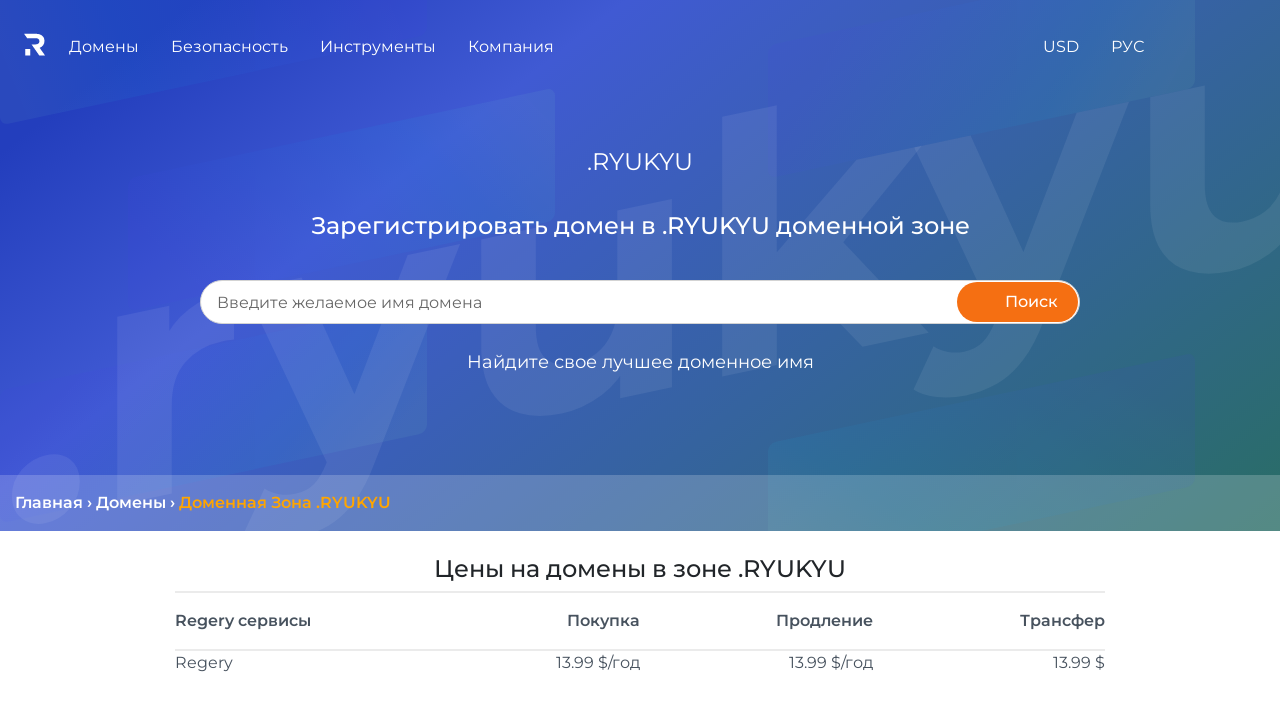

--- FILE ---
content_type: text/html; charset=utf-8
request_url: https://regery.ua/ru/domains/zone/ryukyu
body_size: 37766
content:

    
    
    
    
    
    
	
    <!DOCTYPE html>
    <html translate="no" xmlns:og="http://ogp.me/ns#"> <!-- All translators, new approach 2023+, works well -->
    <head translate="no"> <!-- All translators -->
			<base href="https://regery.ua" />
			<title>RYUKYU купить домен. Зарегистрировать доменное имя в зоне RYUKYU | Regery</title>
			<meta charset="utf-8"/>
			 
			<meta name="google" content="notranslate"/> <!-- do not translate for google, old approach -->
			
			<meta name="keywords" content=".RYUKYU домен, взять .RYUKYU, выбрать .RYUKYU, .RYUKYU доменное имя, .RYUKYU доменная зона">
			<meta name="description" content="Купить домен RYUKYU. Быстрая регистрация доменов RYUKYU у надежного регистратора доменных имен Regery. ✯Низкие цены✯Удобная панель управления✯100% безопасность">
			
			
			<meta property="og:site_name" content="Regery Сервисы: Ваши сайты, хостинг, домены, SSL сертификаты и другие услуги под ключ!" />
			<meta property="og:locale" content="ru_UA" />
			<meta property="og:type" content="website" />
			<meta property="og:title" content="Проверить и Купить Доменное Имя, Бесплатно SSL Сертификаты для Сайта и Сервера" />
			<meta property="og:description" content="Проверить, купить и зарегистрировать свободные домены для вашего сервера и бизнеса. Создайте и настройте бесплатный SSL сертификат для домена, сайта и сервера linux, windows, nginx, apache, IIS" />
			<meta property="og:url" content="https://regery.ua/ru/domains/zone/ryukyu" />
			<meta property="og:image" content="https://regery.ua/jstoresite/logo_small.svg" />
			<meta property="og:image:secure_url" content="https://regery.ua/jstoresite/logo_small.svg" />
			<meta property="og:image:type" content="image/svg" />
			

			<meta name="viewport" content="width=device-width, initial-scale=1.0"/>
		
			
<link rel="apple-touch-icon" sizes="180x180" href="https://files.regery.net/apple-touch-icon.png?v=4">
<link rel="icon" type="image/png" sizes="32x32" href="https://files.regery.net/favicon-32x32.png?v=4">
<link rel="icon" type="image/png" sizes="16x16" href="https://files.regery.net/favicon-16x16.png?v=4">
<link rel="manifest" href="https://files.regery.net/site.webmanifest?v=4">
<link rel="mask-icon" href="https://files.regery.net/safari-pinned-tab.svg?v=4" color="#5bbad5">
<link rel="shortcut icon" href="https://files.regery.net/favicon.ico?v=4" type="image/x-icon">
<link rel="icon" href="https://files.regery.net/favicon.ico?v=4" type="image/x-icon">
<meta name="msapplication-TileColor" content="#2b5797">
<meta name="theme-color" content="#ffffff">

<link rel="canonical" href="https://regery.ua/ru/domains/zone/ryukyu" />
<link rel="alternate" href="https://regery.com/en/domains/zone/ryukyu" hreflang="x-default"/>
<link rel="alternate" href="https://regery.com/en/domains/zone/ryukyu" hreflang="en"/>
<link rel="alternate" href="https://ru.regery.com/ru/domains/zone/ryukyu" hreflang="ru-UA"/>
<link rel="alternate" href="https://regery.ua/uk/domains/zone/ryukyu" hreflang="uk-UA"/>



			<link rel='preload' href='https://files.regery.net/jstoresite/vendors/require.js' as='script'>
<link rel='preload' href='https://files.regery.net/jfront/vendor-42ed0b0d1f9b00334217.js' as='script'>
<link rel='preload' href='https://files.regery.net/jfront/header-0fd0776d2ad736b1b5d2.js?m=header_0fd0776d2ad736b1b5d2_1' as='script'>
<link rel='preload' href='https://files.regery.net/jfront/store-8911456e98cf23214f19.js?m=store_8911456e98cf23214f19_1' as='script'>
<link rel='preload' href='https://files.regery.net/jfront/domainszonelandingpage-31ae0ee410dfcdcead63.js' as='script'>
<link rel='preload' href='https://files.regery.net/api/v1/rg/storeopen/getlocalizationarea.js?area=global&hash=4519a47860cbcb7035a99705dc0f2023137168c3&locales=Ru' as='script'>
<link rel='stylesheet' href='https://files.regery.net/jfront/styles-1d233425bb2f7346c0e2.css'>

			
			 

			
				<!--link rel="stylesheet" href="https://files.regery.net/jstoresite/vendors/fa-v6.1.1.min.css"-->
			
			
    </head>
    <body>
		<script>
window['request.parameters'] = JSON.parse("{\"actual\":true,\"props\":{\"__type\":\"System:Object\"},\"requestProto\":\"https\",\"host\":\"regery.ua\",\"isControlOld\":\"false\",\"siteZone\":3,\"siteEnv\":\"\",\"localizedPath\":true,\"locale\":\"Ru\",\"localeEnum\":1,\"localeHash\":\"4519a47860cbcb7035a99705dc0f2023137168c3\",\"currency\":\"Usd\",\"currencyEnum\":0,\"privacyConfig\":{\"IsAlertRequired\":true,\"AllowAdvertising\":true,\"AllowPerformance\":true,\"AllowSupport\":true,\"AllowEssential\":true},\"countryCode\":\"US\",\"path\":\"/ru/domains/zone/ryukyu\",\"remoteIp\":\"13.59.77.68\",\"session\":\"f54170c95a9d4d22ac9bbc4a9deb5810\",\"query\":\"\",\"editorMode\":false,\"partIndex\":0,\"user\":{\"authenticated\":false,\"id\":null,\"userName\":\"\",\"email\":\"\",\"roles\":[],\"localeEnum\":0,\"correspEnum\":0},\"secure\":null}");
</script>

		
				<div itemscope itemtype="http://schema.org/Organization" >
					<meta itemprop="name" content="ТОВ Реджери Украина" />
					<meta itemprop="description" content="Быстрый Поиск, Проверка и Регистрация Доменов. Бесплатные SSL Сертификаты для Сайта и Сервера" />
					<a href="https://regery.ua" itemprop="url"></a>
					<a href="https://regery.ua/regery.png" itemprop="logo"></a>
					<a href="https://twitter.com/RegeryServices" rel="nofollow" itemprop="sameAs"></a>
					<a href="https://www.facebook.com/regerypage" rel="nofollow" itemprop="sameAs"></a>

					<div itemprop="address" itemscope itemtype="http://schema.org/PostalAddress">
						<meta itemprop="telephone" content="+380 (98) 595-45-90"/>
						<meta itemprop="streetAddress" content="ул. Ушинского 40, офис 302"/>
						<meta itemprop="postalCode" content="03151"/>
						<meta itemprop="addressLocality" content="Киев"/>
						<meta itemprop="addressRegion" content="Киев"/>
						<meta itemprop="addressCountry" content="UA"/>
					</div>

					<div itemprop="location" itemscope itemtype="http://schema.org/Place">
						<meta itemprop="name" content="ТОВ Реджери Украина" />
						<div itemprop="address" itemscope itemtype="http://schema.org/PostalAddress">
							<meta itemprop="telephone" content="+380 (98) 595-45-90"/>
							<meta itemprop="streetAddress" content="ул. Ушинского 40, офис 302"/>
							<meta itemprop="postalCode" content="03151"/>
							<meta itemprop="addressLocality" content="Киев"/>
							<meta itemprop="addressRegion" content="Киев"/>
							<meta itemprop="addressCountry" content="UA"/>
						</div>
					  <div itemprop="geo" itemscope itemtype="http://schema.org/GeoCoordinates">
					    <meta itemprop="latitude" content="50.422968759205425" />
					    <meta itemprop="longitude" content="30.44083750733293" />
					  </div>
					</div>
					
					<div itemprop="aggregateRating" itemscope itemtype="http://schema.org/AggregateRating">
						<meta itemprop="itemReviewed" content="ТОВ Реджери Украина"/>
						<meta itemprop="ratingValue" content="5"/>
						<meta itemprop="worstRating" content="1"/>
						<meta itemprop="bestRating" content="5"/>
						<meta itemprop="ratingCount" content="27"/>
					</div>
			
				</div>
			

		<!-- Global site tag (gtag.js) - GA -->
				<script async src="https://www.googletagmanager.com/gtag/js?id=G-JCV8P694FG"></script>
				<script>
					window.dataLayer = window.dataLayer || [];
					function gtag(){dataLayer.push(arguments);}
					gtag('js', new Date());

					gtag('config', 'G-JCV8P694FG');
					gtag('config', 'G-Q0PKQX31GH');
				</script>
				 
		
		
		
		
	    <!-- 
		ws-part type="remoteWidget" upstream="jfront" app="widgets"
	            cache="true"
	            path-regex="(?<domain>[^/\.]+)\.(?<rgTld>[^/]+).+$"
	            path-pattern="example/{rgTld}">
	    <script type="application/json">
			                   {"widget":"sample"}
			                </script>
	    </ws-part>
		-->
		
		

			
		
	    
			<!-- header RENDER TIME: 0s 5.794486ms-->
        <!-- --><rg-part id='header_0fd0776d2ad736b1b5d2_1'><div><div class="container-fluid" alerts-holder=""><div class="row justify-content-center fixed-bottom" style="pointer-events:none;z-index:9000;bottom:33px"><div class="col"></div><div class="col-12 col-md-7 col-lg-6 col-xl-4"></div></div></div><div class="rgc-header rgc-header-white rgc-header--regular"><div class="d-flex justify-content-between"><div class="rgc-header-mobile-menu"><div class="rgc-popup"><div class="rgc-header-menu-burger d-inline-block"><div class="icon-block"><div class="icon"><span></span><span></span><span></span><span></span></div></div></div><div class="rgc-popup-body rgc-header-popup-mobile-menu rgc-scrollbar rgc-popup-body--hidden" style="right:0;top:0;min-width:280px" aria-hidden="true"><div><a class="rgс-header-menu--item-link">Домены</a><a class="rgс-header-menu--item-link">Безопасность</a><a class="rgс-header-menu--item-link">Компания</a></div></div></div></div><div class="rgc-header-main-menu"><div class="d-inline-block"><div class="rgc-header-logo-block"><a href="https://regery.ua/ru"><img src="https://files.regery.net/jstoresite/logo_small_new_white.svg" draggable="false"/></a></div></div><div class="rgc-popup d-inline-block rgc-header-item"><span class="rgc-header-menu--text">Домены</span><div class="rgc-popup-body rgс-header-menu--submenu rgc-popup-body--hidden" style="right:0;top:0" aria-hidden="true"><div><a class="rgс-header-menu--item-link text-nowrap" href="https://regery.ua/ru/domains/search">Поиск Доменов</a><a class="rgс-header-menu--item-link text-nowrap" href="https://regery.ua/ru/bulksearch">Массовый Поиск Доменов</a><a class="rgс-header-menu--item-link text-nowrap" href="https://regery.ua/ru/domains/registration">Регистрация Доменов</a><a class="rgс-header-menu--item-link text-nowrap" href="https://regery.ua/ru/domains/renew">Продление Доменов</a><a class="rgс-header-menu--item-link text-nowrap" href="https://regery.ua/ru/domains/transfer">Трансфер Домена</a><a class="rgс-header-menu--item-link text-nowrap" href="https://regery.ua/ru/domains/transfer-bulk">Массовый Трансфер Доменов</a><a class="rgс-header-menu--item-link text-nowrap" href="https://regery.ua/ru/domains/follow">Отслеживание Доменов</a><a class="rgс-header-menu--item-link text-nowrap" href="https://regery.ua/ru/domains/auto-purchase">Автопокупка Доменов</a><a class="rgс-header-menu--item-link text-nowrap" href="https://regery.ua/ru/domains/prices">Цены на Домены</a><a class="rgс-header-menu--item-link text-nowrap" href="https://regery.ua/ru/domains/zone">Доменные Зоны</a></div></div></div><div class="rgc-popup d-inline-block rgc-header-item"><span class="rgc-header-menu--text">Безопасность</span><div class="rgc-popup-body rgс-header-menu--submenu rgc-popup-body--hidden" style="right:0;top:0" aria-hidden="true"><div><a class="rgс-header-menu--item-link text-nowrap" href="https://regery.ua/ru/security/domain-ssl-certificates/brands/all-domain-certificates">SSL Сертификаты</a><div class="rgc-popup w-100"><a class="rgс-header-menu--item-link text-nowrap">SSL Бренды</a><div class="rgc-popup-body rgс-header-menu--submenu rgc-popup-body--hidden" style="right:0;top:0" aria-hidden="true"><div><a class="rgс-header-menu--item-link text-nowrap" href="https://regery.ua/ru/security/domain-ssl-certificates/brands/comodo">Sectigo (Comodo)</a><a class="rgс-header-menu--item-link text-nowrap" href="https://regery.ua/ru/security/domain-ssl-certificates/brands/geotrust">GeoTrust</a><a class="rgс-header-menu--item-link text-nowrap" href="https://regery.ua/ru/security/domain-ssl-certificates/brands/rapidssl">RapidSSL</a><a class="rgс-header-menu--item-link text-nowrap" href="https://regery.ua/ru/security/domain-ssl-certificates/brands/symantec">Symantec</a><a class="rgс-header-menu--item-link text-nowrap" href="https://regery.ua/ru/security/domain-ssl-certificates/brands/thawte">Thawte</a><a class="rgс-header-menu--item-link text-nowrap" href="https://regery.ua/ru/security/domain-ssl-certificates/brands/regery">Regery</a></div></div></div><div class="rgc-popup w-100"><a class="rgс-header-menu--item-link text-nowrap">Типы SSL</a><div class="rgc-popup-body rgс-header-menu--submenu rgc-popup-body--hidden" style="right:0;top:0" aria-hidden="true"><div><a class="rgс-header-menu--item-link text-nowrap" href="https://regery.ua/ru/security/domain-ssl-certificates/types/free-certificates">Бесплатные Сертификаты</a><a class="rgс-header-menu--item-link text-nowrap" href="https://regery.ua/ru/security/domain-ssl-certificates/types/domain-validation">Проверка Домена</a><a class="rgс-header-menu--item-link text-nowrap" href="https://regery.ua/ru/security/domain-ssl-certificates/types/business-validation">Проверка Организации</a><a class="rgс-header-menu--item-link text-nowrap" href="https://regery.ua/ru/security/domain-ssl-certificates/types/extended-validation">Расширенная Проверка</a><a class="rgс-header-menu--item-link text-nowrap" href="https://regery.ua/ru/security/domain-ssl-certificates/types/singledomain">Однодоменные Сертификаты</a><a class="rgс-header-menu--item-link text-nowrap" href="https://regery.ua/ru/security/domain-ssl-certificates/types/multidomain">Многодоменные (SAN/UCC)</a><a class="rgс-header-menu--item-link text-nowrap" href="https://regery.ua/ru/security/domain-ssl-certificates/types/wildcard">Групповые (Wildcard) Сертификаты</a><a class="rgс-header-menu--item-link text-nowrap" href="https://regery.ua/ru/security/domain-ssl-certificates/types/ip-address-protection">Сертификаты Защиты IP Адреса</a></div></div></div><div class="rgc-popup w-100"><a class="rgс-header-menu--item-link text-nowrap border-bottom-0">Назначение SSL</a><div class="rgc-popup-body rgс-header-menu--submenu rgc-popup-body--hidden" style="right:0;top:0" aria-hidden="true"><div><a class="rgс-header-menu--item-link text-nowrap" href="https://regery.ua/ru/security/domain-ssl-certificates/purpose/for-individuals">Для Физических Лиц</a><a class="rgс-header-menu--item-link text-nowrap" href="https://regery.ua/ru/security/domain-ssl-certificates/purpose/for-personal-website">Для Личного Сайта</a><a class="rgс-header-menu--item-link text-nowrap" href="https://regery.ua/ru/security/domain-ssl-certificates/purpose/for-commercial-website">Для Коммерческого Сайта</a><a class="rgс-header-menu--item-link text-nowrap" href="https://regery.ua/ru/security/domain-ssl-certificates/purpose/for-corporate-website">Для Корпоративного Сайта</a></div></div></div></div></div></div><div class="rgc-popup d-inline-block rgc-header-item"><span class="rgc-header-menu--text">Инструменты</span><div class="rgc-popup-body rgс-header-menu--submenu rgc-popup-body--hidden" style="right:0;top:0" aria-hidden="true"><div><div class="rgc-popup w-100"><a class="rgс-header-menu--item-link text-nowrap">Доменные Инструменты</a><div class="rgc-popup-body rgс-header-menu--submenu rgc-popup-body--hidden" style="right:0;top:0" aria-hidden="true"><div><a class="rgс-header-menu--item-link text-nowrap" href="https://regery.ua/ru/whois">Сервис Whois</a><a class="rgс-header-menu--item-link text-nowrap" href="https://regery.ua/ru/nslookup">Сервис NS Lookup</a><a class="rgс-header-menu--item-link text-nowrap" href="https://regery.ua/ru/domains/tools/punycode-decoder">Punycode Декодер</a><a class="rgс-header-menu--item-link text-nowrap" href="https://regery.ua/ru/domains/tools/domain-generator">Генератор Доменов</a></div></div></div><div class="rgc-popup w-100"><a class="rgс-header-menu--item-link text-nowrap border-bottom-0">SSL Инструменты</a><div class="rgc-popup-body rgс-header-menu--submenu rgc-popup-body--hidden" style="right:0;top:0" aria-hidden="true"><div><a class="rgс-header-menu--item-link text-nowrap" href="https://regery.ua/ru/security/ssl-tools/csr-generator">CSR Генератор</a><a class="rgс-header-menu--item-link text-nowrap" href="https://regery.ua/ru/security/ssl-tools/csr-decoder">CSR Декодер</a><a class="rgс-header-menu--item-link text-nowrap" href="https://regery.ua/ru/security/ssl-tools/certificate-checker">Проверка Сертификата</a><a class="rgс-header-menu--item-link text-nowrap" href="https://regery.ua/ru/security/ssl-tools/certificate-decoder">Декодер Сертификата</a><a class="rgс-header-menu--item-link text-nowrap" href="https://regery.ua/ru/security/ssl-tools/self-signed-certificate-generator">Генератор Самоподписанного Сертификата</a></div></div></div></div></div></div><div class="rgc-popup d-inline-block rgc-header-item"><span class="rgc-header-menu--text">Компания</span><div class="rgc-popup-body rgс-header-menu--submenu rgc-popup-body--hidden" style="right:0;top:0" aria-hidden="true"><div><div class="rgc-popup w-100"><a class="rgс-header-menu--item-link text-nowrap">   <!-- -->Партнёрство<!-- -->   </a><div class="rgc-popup-body rgс-header-menu--submenu rgc-popup-body--hidden" style="right:0;top:0" aria-hidden="true"><div><a class="rgс-header-menu--item-link text-nowrap" href="https://regery.ua/ru/partnership/resell-domains">   <!-- -->Реселлинг Доменов<!-- -->   </a><a class="rgс-header-menu--item-link text-nowrap" href="https://regery.ua/ru/partnership/affiliate-program">   <!-- -->Деньги с Трафика<!-- -->   </a></div></div></div><a class="rgс-header-menu--item-link text-nowrap" href="https://support.regery.com">   <!-- -->База знаний<!-- -->   </a><a class="rgс-header-menu--item-link text-nowrap" href="https://regery.ua/ru/blog">   <!-- -->Блог<!-- -->   </a><a class="rgс-header-menu--item-link text-nowrap" href="https://regery.ua/ru/docs/contacts">   <!-- -->Контакты<!-- -->   </a><a class="rgс-header-menu--item-link text-nowrap">   <!-- -->Приватность<!-- -->   </a><a class="rgс-header-menu--item-link text-nowrap" href="https://regery.ua/ru/report-abuse">   <!-- -->Сообщить о Нарушении<!-- -->   </a></div></div></div></div><div><div class="rgc-popup d-inline-block rgc-header-item"><div class="d-inline-block text-nowrap"><span class="rgc-header-menu--text">USD</span></div><div class="rgc-popup-body rgс-header-menu--submenu rgc-popup-body--hidden" style="right:0;top:0" aria-hidden="true"><div class="rgc-popup-currencies row"><div class="col-12 col-sm-6"><a class="rgс-header-menu--item-link text-nowrap">   <!-- -->USD ($)<!-- -->   </a></div><div class="col-12 col-sm-6"><a class="rgс-header-menu--item-link text-nowrap">   <!-- -->EUR (€)<!-- -->   </a></div><div class="col-12 col-sm-6"><a class="rgс-header-menu--item-link text-nowrap">   <!-- -->GBP (£)<!-- -->   </a></div><div class="col-12 col-sm-6"><a class="rgс-header-menu--item-link text-nowrap">   <!-- -->CHF (Fr)<!-- -->   </a></div><div class="col-12 col-sm-6"><a class="rgс-header-menu--item-link text-nowrap">   <!-- -->CAD (C$)<!-- -->   </a></div><div class="col-12 col-sm-6"><a class="rgс-header-menu--item-link text-nowrap">   <!-- -->AUD (A$)<!-- -->   </a></div><div class="col-12 col-sm-6"><a class="rgс-header-menu--item-link text-nowrap">   <!-- -->INR (₹)<!-- -->   </a></div><div class="col-12 col-sm-6"><a class="rgс-header-menu--item-link text-nowrap">   <!-- -->UAH (₴)<!-- -->   </a></div><div class="col-12 col-sm-6"><a class="rgс-header-menu--item-link text-nowrap">   <!-- -->CNY (¥)<!-- -->   </a></div><div class="col-12 col-sm-6"><a class="rgс-header-menu--item-link text-nowrap">   <!-- -->JPY (¥)<!-- -->   </a></div><div class="col-12 col-sm-6"><a class="rgс-header-menu--item-link text-nowrap">   <!-- -->HKD (HK$)<!-- -->   </a></div><div class="col-12 col-sm-6"><a class="rgс-header-menu--item-link text-nowrap">   <!-- -->SGD (S$)<!-- -->   </a></div></div></div></div><div class="rgc-popup d-inline-block rgc-header-item"><div class="d-inline-block text-nowrap"><span class="rgc-header-menu--text d-inline-block">РУС</span></div><div class="rgc-popup-body rgс-header-menu--submenu rgc-popup-body--hidden" style="right:0;top:0" aria-hidden="true"><div><a class="rgс-header-menu--item-link text-nowrap" href="https://regery.com/en/domains/zone/ryukyu">   <!-- -->English<!-- -->   </a><a class="rgс-header-menu--item-link text-nowrap" href="https://ru.regery.com/ru/domains/zone/ryukyu">   <!-- -->Русский<!-- -->   </a><a class="rgс-header-menu--item-link text-nowrap" href="https://regery.ua/uk/domains/zone/ryukyu">   <!-- -->Українська<!-- -->   </a></div></div></div><div class="rgc-popup rg-cursor-pointer rgc-header-item"><div><span class="rgc-header-menu--text" data-element="header:user"><i class="far fa-user"></i></span></div><div class="rgc-popup-body rgс-header-menu--submenu p-3 d-inline-block rgc-popup-body--hidden" style="width:18rem;left:auto;right:0;top:0" aria-hidden="true"></div></div><div class="rgc-popup rgc-header-item"><div><span class="rgc-header-menu--text"><i class="fas fa-shopping-cart "></i></span></div><div class="rgc-popup-body rgc-popup-cart rgс-header-menu--submenu rg-cursor-auto rg-cart pt-3 pb-3 d-inline-block rgc-popup-body--hidden" style="right:0;top:0" aria-hidden="true"></div></div></div></div></div></div></rg-part>
        <script>
         if (!window["rg.require"]){
                window["rg.require"] = [];
                window['rg.require.loaded'] = 1;
                let head = document.getElementsByTagName('head')[0];
                let script = document.createElement('script');
                script.type= 'text/javascript';
                script.src= 'https://files.regery.net/jstoresite/vendors/require.js';
                script.async = true;
                script.onload= function(){window['rg.require.loaded']--; rgDependencyLoaded();};
                head.appendChild(script);
            }
            
            function rgDependencyLoaded() {
                if (window['rg.require.loaded'] === 0) {
                    let arr = window["rg.require"];
                    window["rg.require"] = [];
                    for (let f in arr) { arr[f](); }
                }
            }
        </script>
        
        <script>
            window["rg.require"].push(function () {
                    require.config({waitSeconds : 30,
                        paths:{ 
                            "vendor_42ed0b0d1f9b00334217":"https://files.regery.net/jfront/vendor-42ed0b0d1f9b00334217",
                            "header_0fd0776d2ad736b1b5d2_1":"https://files.regery.net/jfront/header-0fd0776d2ad736b1b5d2.js?m=header_0fd0776d2ad736b1b5d2_1"
                        }});
                    requirejs(['header_0fd0776d2ad736b1b5d2_1','vendor_42ed0b0d1f9b00334217'], function(m) {
                        var headerApp = new m.default();
                        headerApp.createClientBootstrap().bootstrap('header_0fd0776d2ad736b1b5d2_1', headerApp, JSON.parse("{\"__store\":{\"indexes\":{\"request.parameters\":0,\"client.config\":1,\"__load.components\":2,\"rgstore.1\":3,\"rgstore.1.2::locale\":4,\"rgstore.1.4::resources\":5,\"rgstore.1.4::menuresources\":6,\"rgstore.1.4\":7,\"rgstore.1.4.1::resources\":5},\"data\":[{\"actual\":true,\"props\":{\"menuColor\":\"light\"},\"requestProto\":\"https\",\"host\":\"regery.ua\",\"isControlOld\":\"false\",\"siteZone\":3,\"siteEnv\":\"\",\"localizedPath\":true,\"locale\":\"Ru\",\"localeEnum\":1,\"localeHash\":\"4519a47860cbcb7035a99705dc0f2023137168c3\",\"currency\":\"Usd\",\"currencyEnum\":0,\"privacyConfig\":{\"IsAlertRequired\":true,\"AllowAdvertising\":true,\"AllowPerformance\":true,\"AllowSupport\":true,\"AllowEssential\":true},\"countryCode\":\"US\",\"path\":\"/ru/domains/zone/ryukyu\",\"remoteIp\":\"13.59.77.68\",\"session\":\"f54170c95a9d4d22ac9bbc4a9deb5810\",\"query\":\"\",\"editorMode\":false,\"partIndex\":1,\"user\":{\"authenticated\":false,\"id\":null,\"userName\":\"\",\"email\":\"\",\"roles\":[],\"localeEnum\":0,\"correspEnum\":0},\"secure\":null},{\"clientconfig:hostingfreedomains\":\"people.regery.cloud\",\"clientconfig:verifyresources\":\"false\",\"clientconfig:supportsiteurl\":\"https://support.regery.com\",\"clientconfig:invisiblecaptchakey\":\"6Le-_CkUAAAAAN0_B93pLS8AOxW0dYx9TyZiuZPV\",\"clientconfig:logouturl\":\"storeopen/logout\",\"clientconfig:idletimeoutsec\":\"1600\",\"clientconfig:filesurl\":\"https://files.regery.net\",\"clientconfig:usefilesurlforgetrequests\":\"true\",\"clientconfig:globalcacheversion\":\"v238\",\"clientconfig:filesurlplaceholder\":\"https://files.regery.net\",\"clientconfig:googleclientid\":\"274795418364-5l6r9p65ec08g9gmepk4ie57v9cgbl1t.apps.googleusercontent.com\",\"clientconfig:storesitehostname\":\"regery\",\"clientconfig:controlpanelsitehostname\":\"control.regery\",\"clientconfig:cookiedomain\":\".regery\"},{},{\"__isRes\":true,\"res\":\"https://files.regery.net/api/v1/rg/storeopen/getlocalizationarea.js?area=global&hash=4519a47860cbcb7035a99705dc0f2023137168c3&locales=Ru\"},{\"dismissBtn\":\"Закрыть\",\"nextBtn\":\"Далее\",\"prevBtn\":\"Назад\",\"moreLbl\":\"Подробнее\",\"helpBtn\":\"Помощь\",\"closeBtn\":\"Закрыть\",\"suppress7Btn\":\"Закрыть на неделю\",\"suppress30Btn\":\"Закрыть на месяц\",\"suppress90Btn\":\"Закрыть на три месяца\",\"closeForeverBtn\":\"Закрыть навсегда\",\"webHostingStandard_linkDomainToPhp\":{\"title\":\"Как привязать домен к хостингу\",\"steps\":[{\"steps\":[{\"steps\":[{\"match\":\"| control-panel > left-menu > webHostingStandardInstances\",\"content\":\"Нажмите на пункт меню <b>Веб-хостинг<\/b>, чтобы увидеть список подписок на хостинг.\",\"title\":\"открыть список подписок\",\"position\":\"Right\"},{\"match\":\"| control-panel > web-hosting-standard > actions\",\"content\":\"Найдите нужную подписку на хостинг и нажмите <b>Действия<\/b>, чтобы открыть список доступных операций.\",\"title\":\"открыть действия\",\"position\":\"Left\"}]},{\"match\":\"| gateway\",\"content\":\"Откройте <b>Сайты и домены<\/b>, чтобы просмотреть список связанных доменов и конфигурацию HTTP-шлюза.\",\"title\":\"открыть список доменов\",\"position\":\"Left\",\"links\":{\"webHostingStandard_linkDomainToPhp\":\"Как привязать домен к хостингу\",\"webHostingStandard_installFreeSsl\":\"Как установить SSL сертификат\",\"webHostingStandard_sftpConnectionDetails\":\"Получение SSH/SFTP доступа к файлам\",\"webHostingStandard_linkDomainToMail\":\"Как добавлять и управлять почтовыми ящиками\"}}]},{\"match\":\"| control-panel > web-hosting-standard > web-gateway-control > item > dns-not-configured-warning\",\"content\":\"Похоже, DNS-записи этого домена не настроены. Если вы хотите это исправить, нажмите <b>Настроить DNS<\/b>. Если вы хотите продолжить привязку нового доменного имени к хостингу, нажмите кнопку <b>Далее<\/b> этого мастера.\",\"title\":\"конфигурация DNS\",\"position\":\"Bottom\",\"modal\":true,\"group\":\"linkToDomain\"},{\"match\":\"| control-panel > web-hosting-standard > web-gateway-control > link-to-domain\",\"content\":\"Нажмите кнопку <b>Привязать к домену<\/b>, чтобы увидеть доступные способы подключения домена к хостингу. Каждый тип подключения является лишь предварительной настройкой, и в будущем его можно изменить или модифицировать. Конфигурация нашего HTTP-шлюза очень гибкая и допускает множество вариантов.\",\"title\":\"показать типы подключений\",\"group\":\"linkToDomain\",\"position\":\"Right\"},{\"match\":\"| link-to-domain-php\",\"content\":\"Выберите <b>Вебсайт PHP<\/b>. Это простой способ связать домен с хостингом. Мы создадим конфигурацию шлюза по умолчанию, которая будет обслуживать веб-сайты PHP. Эта конфигурация может быть изменена в любое время в будущем.\",\"title\":\"выберите опцию\",\"position\":\"Right\"},{\"match\":\"| add-domain-control > domain-name\",\"content\":\"Введите имя домена. Это должен быть домен, управляемый Regery, или любой внешний домен, который уже добавлен в Regery и проверен. Нажмите кнопку <b>Продолжить<\/b> после ввода имени домена.\",\"title\":\"доменное имя\",\"position\":\"Left\",\"zindex\":6000,\"fixed\":true},{\"match\":\"| gateway-dns-configuration\",\"content\":\"Похоже, DNS-конфликтов нет, и вы можете запустить настройку записей ресурсов. Нажмите кнопку <b>Настроить<\/b>.\",\"title\":\"настройка DNS\",\"position\":\"Left\",\"zindex\":6000,\"fixed\":true},{\"match\":\"| gateway-dns-configuration > already-configured\",\"content\":\"DNS настроен, вы можете закрыть этот интерфейс. Также обратите внимание, что изменения DNS должны быть распространены по миру, и это может занять до 48 часов. Если ваш домен не работает должным образом, подождите несколько часов.\",\"title\":\"настройка DNS\",\"position\":\"Left\",\"zindex\":6000,\"fixed\":true},{\"steps\":[{\"match\":\"| dns-conflicts-resolver > conflict-warning\",\"content\":\"Мы обнаружили конфликт. Это означает, что хостинг требует добавления некоторой записи DNS, но эта запись будет конфликтовать с уже существующей. Обычно это происходит со свежими доменами, имеющими запись <b>парковка<\/b> по умолчанию. Вы можете просто удалить конфликтующие записи.\",\"title\":\"разрешить конфликт\",\"position\":\"Left\",\"group\":\"conflicts-resolver\",\"zindex\":6000,\"fixed\":true},{\"match\":\"| dns-conflicts-resolver > conflict-record\",\"content\":\"Справа от этой записи вы можете увидеть значок корзины <b>Удалить<\/b>. Вы можете использовать его для удаления конфликтующих записей. Вот как можно разрешить конфликт. После удаления конфликтующей записи настройка DNS должна выполняться без осложнения.\",\"title\":\"разрешать конфликты\",\"position\":\"Top\",\"group\":\"conflicts-resolver\",\"zindex\":6000,\"fixed\":true}]},{\"match\":\"| webgatewaydomainalreadyassigned\",\"content\":\"Эта ошибка показывает, что у вас уже настроен шлюз для указанного домена и добавить новый невозможно. Если вы хотите перенастроить существующий домен на хостинге, то лучше отредактировать его конфигурацию. Или вы можете удалить существующую конфигурацию и после этого добавить новую.\",\"title\":\"ошибка\",\"position\":\"Left\",\"zindex\":6000,\"fixed\":true}]},\"webHostingStandard_linkDomainToMail\":{\"title\":\"Как добавлять и управлять почтовыми ящиками\",\"steps\":[{\"steps\":[{\"match\":\"| control-panel > left-menu > webHostingStandardInstances\",\"content\":\"Нажмите на пункт меню <b>Веб-хостинг<\/b>, чтобы увидеть список подписок на хостинг.\",\"title\":\"открыть список подписок\",\"position\":\"Right\"},{\"match\":\"| control-panel > web-hosting-standard > actions\",\"content\":\"Найдите нужную подписку на хостинг и нажмите <b>Действия<\/b>, чтобы открыть список доступных операций.\",\"title\":\"открыть действия\",\"position\":\"Left\"}]},{\"match\":\"| mail-action\",\"content\":\"Нажмите <b>Почта и домены<\/b>, чтобы открыть панель настройки почтового сервера.\",\"title\":\"открыть конфигурацию почтового сервера\",\"position\":\"Left\",\"links\":{\"webHostingStandard_linkDomainToPhp\":\"Как привязать домен к хостингу\",\"webHostingStandard_installFreeSsl\":\"Как установить SSL сертификат\",\"webHostingStandard_sftpConnectionDetails\":\"Получение SSH/SFTP доступа к файлам\",\"webHostingStandard_linkDomainToMail\":\"Как добавлять и управлять почтовыми ящиками\"}},{\"match\":\"| control-panel > web-hosting-standard > web-mail-control > mail-domain > actions\",\"content\":\"Похоже, у вас уже есть домен на нашем почтовом сервере. Чтобы увидеть доступные операции с доменом, нажмите кнопку <b>Действия<\/b>.<br/>Чтобы получить информацию о добавлении нового домена или о том, как подключиться с помощью POP3/IMAP/SMTP к нашему почтовому серверу, нажмите кнопку <b>Далее<\/b> этого мастера.\",\"title\":\"действия домена\",\"position\":\"Left\",\"group\":\"mailControl\"},{\"match\":\"| control-panel > web-hosting-standard > web-mail-control > add-domain-btn\",\"content\":\"Нажмите кнопку <b>Привязать к домену<\/b>, чтобы добавить домен на почтовый сервер и получить возможность управлять почтовыми ящиками.<br/>Нажмите кнопку <b>Далее<\/b> в этом мастере, чтобы узнать, как это сделать. получить информацию о соединении POP3/IMAP/SMTP.\",\"title\":\"ссылка на домен\",\"position\":\"Bottom\",\"group\":\"mailControl\"},{\"match\":\"| control-panel > web-hosting-standard > web-mail-control > show-connection-info-btn\",\"content\":\"Нажмите <b>Сведения о подключении<\/b>, чтобы увидеть возможность подключения к нашему почтовому серверу с помощью почтовых клиентов POP3/IMAP/SMTP.\",\"title\":\"детали подключения\",\"position\":\"Bottom\",\"group\":\"mailControl\"},{\"match\":\"| connection-info\",\"content\":\"Здесь вы можете увидеть информацию о подключении к почтовому серверу. Вы можете использовать эти данные вместе с именем и паролем вашего почтового ящика для настройки соединения между вашим почтовым клиентом и нашим сервером.\",\"title\":\"информация о соединении\",\"position\":\"Left\",\"zindex\":6000,\"fixed\":true},{\"match\":\"| add-mail-control > domain-name-fld\",\"content\":\"Введите доменное имя. Это должен быть домен, управляемый Regery, или любой внешний домен, который уже добавлен в Regery и проверен. Нажмите кнопку <b>Продолжить<\/b> после ввода имени домена.\",\"title\":\"доменное имя\",\"position\":\"Left\",\"zindex\":6000,\"fixed\":true},{\"match\":\"| mail-dns-configuration\",\"content\":\"Похоже, конфликтов DNS нет, и вы можете запустить настройку ресурсных записей. Нажмите кнопку <b>Продолжить<\/b>.\",\"title\":\"настроить DNS\",\"position\":\"Left\",\"zindex\":6000,\"fixed\":true},{\"match\":\"| mail-dns-configuration > already-configured\",\"content\":\"DNS настроен, этот интерфейс можно закрыть. Также обратите внимание, что изменения DNS должны быть распространены, и это может занять до 48 часов. Если ваш домен не работает должным образом, подождите несколько часов.\",\"title\":\"настроить DNS\",\"position\":\"Left\",\"zindex\":6000,\"fixed\":true},{\"steps\":[{\"match\":\"| dns-conflicts-resolver > conflict-warning\",\"content\":\"Мы обнаружили конфликт. Это означает, что хостинг требует добавления некоторой записи DNS, но эта запись будет конфликтовать с уже существующей. Обычно это происходит со свежими доменами, имеющими запись <b>парковка<\/b> по умолчанию. Вы можете просто удалить конфликтующие записи.\",\"title\":\"разрешить конфликт\",\"position\":\"Left\",\"group\":\"conflicts-resolver\",\"zindex\":6000,\"fixed\":true},{\"match\":\"| dns-conflicts-resolver > conflict-record\",\"content\":\"Справа от этой записи вы можете увидеть значок корзины <b>Удалить<\/b>. Вы можете использовать его для удаления конфликтующих записей. Вот как можно разрешить конфликт. После удаления конфликтующей записи настройка DNS должна выполняться без осложнения.\",\"title\":\"разрешать конфликты\",\"position\":\"Top\",\"group\":\"conflicts-resolver\",\"zindex\":6000,\"fixed\":true}]},{\"match\":\"| mailboxes-action\",\"content\":\"Нажмите <b>Почтовые ящики<\/b>, чтобы управлять почтовыми ящиками в вашем домене, или нажмите <b>Псевдонимы и пересылка<\/b>, чтобы настроить переадресацию электронной почты.\",\"title\":\"управление почтовыми ящиками\",\"position\":\"Left\"},{\"match\":\"| control-panel > web-hosting-standard > item > web-mail-control > mailboxes > mailbox\",\"content\":\"Это имя вашего почтового ящика. <br/>Если вы хотите изменить пароль, включить/отключить почтовый ящик или создать новый, нажмите кнопку <b>Далее<\/b> этого мастера.\",\"title\":\"управление почтовыми ящиками\",\"position\":\"Left\",\"group\":\"mailboxesControl\"},{\"match\":\"| control-panel > web-hosting-standard > item > web-mail-control > mailboxes > mailbox > actions\",\"content\":\"Нажмите кнопку <b>Действия<\/b>, чтобы просмотреть доступные операции.<br/>Если вы хотите создать новый почтовый ящик, нажмите кнопку <b>Далее<\/b> этого мастера.\",\"title\":\"управление почтовыми ящиками\",\"position\":\"Left\",\"group\":\"mailboxesControl\"},{\"match\":\"| control-panel > web-hosting-standard > item > web-mail-control > mailboxes > add-mailbox-btn\",\"content\":\"Нажмите <b>Добавить почтовый ящик<\/b>, чтобы добавить новый почтовый ящик в домен.\",\"title\":\"управление почтовыми ящиками\",\"position\":\"Bottom\",\"group\":\"mailboxesControl\"},{\"match\":\"| mailbox-edit-action\",\"content\":\"Нажмите кнопку <b>Редактировать<\/b>, чтобы изменить пароль почтового ящика или включить/отключить его.<br/>Нажмите кнопку <b>Удалить<\/b>, чтобы удалить почтовый ящик (все данные также будут удалены).\",\"title\":\"управление почтовыми ящиками\",\"position\":\"Left\"},{\"match\":\"| delete-mailbox-prompt\",\"content\":\"Подтвердите удаление почтового ящика.\",\"title\":\"управление почтовыми ящиками\",\"position\":\"Left\",\"zindex\":6000,\"fixed\":true},{\"match\":\"| add-mailbox-control > mailbox-name\",\"content\":\"Укажите имя почтового ящика без доменной части. Пример: <b>my-mailbox<\/b>.<br/>Нажмите кнопку <b>Далее<\/b> в этом мастере, чтобы увидеть другие части этого интерфейса.<br/> Когда вы будете готовы, нажмите кнопку <b>Подтвердить<\/b>, чтобы сохранить изменения.\",\"title\":\"создание почтового ящика\",\"position\":\"Left\",\"group\":\"newMailbox\",\"zindex\":6000,\"fixed\":true},{\"match\":\"| add-mailbox-control > password\",\"content\":\"Нажмите кнопку <b>Создать<\/b>, чтобы сгенерировать пароль почтового ящика. Храните его в надежном месте.<br/>Нажмите кнопку <b>Далее<\/b> этого мастера, чтобы увидеть другие части интерфейса.<br/>Когда вы будете готовы, нажмите кнопку <b>Подтвердить<\/b> чтобы сохранить изменения.\",\"title\":\"создание почтового ящика\",\"position\":\"Left\",\"group\":\"newMailbox\",\"zindex\":6000,\"fixed\":true},{\"match\":\"| add-mailbox-control > enabled-cb\",\"content\":\"С помощью этого флажка вы можете указать, включен или отключен почтовый ящик.<br/>Когда вы будете готовы, нажмите кнопку <b>Подтвердить<\/b>, чтобы сохранить изменения.\",\"title\":\"создание почтового ящика\",\"position\":\"Left\",\"group\":\"newMailbox\",\"zindex\":6000,\"fixed\":true},{\"match\":\"| control-panel > web-hosting-standard > item > web-mail-control > forwardings > forwarding\",\"content\":\"Это имя вашего ящика для переадресации входящей почты. Также справа вы можете увидеть почтовый ящик назначения.<br/>Если вы хотите включить/отключить переадресацию или создать новую, нажмите кнопку <b>Далее<\/b> этого мастера.\",\"title\":\"управление перенаправлением\",\"position\":\"Left\",\"group\":\"forwardingControl\"},{\"match\":\"| control-panel > web-hosting-standard > item > web-mail-control > forwardings > forwarding > actions\",\"content\":\"Нажмите кнопку <b>Действия<\/b>, чтобы просмотреть доступные операции.<be/>Если вы хотите создать новую переадресацию, нажмите кнопку <b>Далее<\/b> этого мастера.\",\"title\":\"управление перенаправлением\",\"position\":\"Left\",\"group\":\"forwardingControl\"},{\"match\":\"| control-panel > web-hosting-standard > item > web-mail-control > forwardings > add-forwarding-btn\",\"content\":\"Нажмите <b>Добавить Пересылку<\/b>, чтобы добавить новую переадресацию в домене.\",\"title\":\"управление перенаправлением\",\"position\":\"Bottom\",\"group\":\"forwardingControl\"},{\"match\":\"| fwd-edit-action\",\"content\":\"Нажмите кнопку <b>Изменить<\/b>, чтобы включить/отключить переадресацию.<br/>Нажмите кнопку <b>Удалить<\/b>, чтобы удалить переадресацию.\",\"title\":\"управление перенаправлением\",\"position\":\"Left\"},{\"match\":\"| delete-forwarding-prompt\",\"content\":\"Подтвердите удаление переадресации.\",\"title\":\"управление перенаправлением\",\"position\":\"Left\",\"zindex\":6000,\"fixed\":true},{\"match\":\"| add-forwarding-control > mailbox-name-from\",\"content\":\"Укажите имя почтового ящика без доменной части. Пример: <b>my-mailbox<\/b>.<br/>Нажмите кнопку <b>Далее<\/b> этого мастера, чтобы увидеть другие части этого интерфейса.<br/>Когда вы будете готовы, нажмите кнопку <b>Подтвердить<\/b>, чтобы сохранить изменения.\",\"title\":\"создание перенаправления\",\"position\":\"Left\",\"group\":\"newForwarding\",\"zindex\":6000,\"fixed\":true},{\"match\":\"| add-forwarding-control > mailbox-name-to\",\"content\":\"Укажите почтовый ящик назначения. Почтовый ящик должен быть в полном формате, включая доменное имя. Пример: <b>admin@example.com<\/b>.<br/>Нажмите кнопку <b>Далее<\/b> этого мастера, чтобы увидеть другие части этого интерфейса.<br/>Когда вы будете готовы, нажмите кнопку <b>Подтвердить<\/b>, чтобы сохранить изменения.\",\"title\":\"создание перенаправления\",\"position\":\"Left\",\"group\":\"newForwarding\",\"zindex\":6000,\"fixed\":true},{\"match\":\"| add-forwarding-control > enabled-btn\",\"content\":\"С помощью этого флажка вы можете указать, включена или отключена переадресация.<br/>Когда вы будете готовы, нажмите кнопку <b>Подтвердить<\/b>, чтобы сохранить изменения.\",\"title\":\"создание перенаправления\",\"position\":\"Left\",\"group\":\"newForwarding\",\"zindex\":6000,\"fixed\":true}]},\"webHostingStandard_installFreeSsl\":{\"title\":\"Как установить SSL сертификат\",\"steps\":[{\"steps\":[{\"steps\":[{\"match\":\"| control-panel > left-menu > webHostingStandardInstances\",\"content\":\"Нажмите на пункт меню <b>Веб-хостинг<\/b>, чтобы увидеть список подписок на хостинг.\",\"title\":\"открыть список подписок\",\"position\":\"Right\"},{\"match\":\"| control-panel > web-hosting-standard > actions\",\"content\":\"Найдите нужную подписку на хостинг и нажмите <b>Действия<\/b>, чтобы открыть список доступных операций.\",\"title\":\"открыть действия\",\"position\":\"Left\"}]},{\"match\":\"| gateway\",\"content\":\"Откройте <b>Сайты и домены<\/b>, чтобы просмотреть список связанных доменов и конфигурацию HTTP-шлюза.\",\"title\":\"открыть список доменов\",\"position\":\"Left\",\"links\":{\"webHostingStandard_linkDomainToPhp\":\"Как привязать домен к хостингу\",\"webHostingStandard_installFreeSsl\":\"Как установить SSL сертификат\",\"webHostingStandard_sftpConnectionDetails\":\"Получение SSH/SFTP доступа к файлам\",\"webHostingStandard_linkDomainToMail\":\"Как добавлять и управлять почтовыми ящиками\"}}]},{\"match\":\"| control-panel > web-hosting-standard > web-gateway-control > item > actions\",\"content\":\"Нажмите, чтоб увидеть доступные настройки домена на шлюзе HTTP.\",\"title\":\"настроить домен\",\"position\":\"Left\"},{\"match\":\"| ssl\",\"content\":\"Выберите параметр <b>Безопасность<\/b>, чтобы увидеть доступные типы безопасности.\",\"title\":\"безопасность\",\"position\":\"Left\"},{\"match\":\"| ssl-installer > lets-encrypt\",\"content\":\"Если вы хотите бесплатный SSL, выберите тип безопасности <b>Let's Encrypt<\/b>. Этот тип предоставит вам бесплатную установку SSL с возможностями автоматического продления.\",\"title\":\"бесплатный SSL\",\"position\":\"Left\",\"group\":\"sslType\",\"zindex\":6000,\"fixed\":true},{\"match\":\"| ssl-installer > custom\",\"content\":\"Если у вас есть собственный сертификат, закрытый ключ и пакет сертификатов, вы можете выбрать вариант <b>Собственный<\/b> для его установки.\",\"title\":\"собственный SSL\",\"position\":\"Left\",\"group\":\"sslType\",\"zindex\":6000,\"fixed\":true},{\"match\":\"| ssl-installer > redirect-type\",\"content\":\"Здесь вы можете настроить перенаправление HTTP на HTTPS. Мы рекомендуем использовать постоянные (301) редиректы. После заполнения всех полей вы можете нажать кнопку <b>Сохранить<\/b>, чтобы продолжить установку.\",\"title\":\"тип перенаправления\",\"position\":\"Left\",\"zindex\":6000,\"fixed\":true},{\"match\":\"| acmepreorderdomaincheckfailed\",\"content\":\"Мы заметили, что у вас есть ошибки во время установки. Чаще всего причиной является распространение DNS. Подождите несколько часов и повторите установку.\",\"title\":\"ошибка установки\",\"position\":\"Left\",\"zindex\":6000,\"fixed\":true}]},\"webHostingStandard\":{\"common\":{\"commonLinks\":{\"webHostingStandard_linkDomainToPhp\":\"Как привязать домен к хостингу\",\"webHostingStandard_installFreeSsl\":\"Как установить SSL сертификат\",\"webHostingStandard_sftpConnectionDetails\":\"Получение SSH/SFTP доступа к файлам\",\"webHostingStandard_linkDomainToMail\":\"Как добавлять и управлять почтовыми ящиками\"},\"dnsConflictResolver\":{\"steps\":[{\"match\":\"| dns-conflicts-resolver > conflict-warning\",\"content\":\"Мы обнаружили конфликт. Это означает, что хостинг требует добавления некоторой записи DNS, но эта запись будет конфликтовать с уже существующей. Обычно это происходит со свежими доменами, имеющими запись <b>парковка<\/b> по умолчанию. Вы можете просто удалить конфликтующие записи.\",\"title\":\"разрешить конфликт\",\"position\":\"Left\",\"group\":\"conflicts-resolver\",\"zindex\":6000,\"fixed\":true},{\"match\":\"| dns-conflicts-resolver > conflict-record\",\"content\":\"Справа от этой записи вы можете увидеть значок корзины <b>Удалить<\/b>. Вы можете использовать его для удаления конфликтующих записей. Вот как можно разрешить конфликт. После удаления конфликтующей записи настройка DNS должна выполняться без осложнения.\",\"title\":\"разрешать конфликты\",\"position\":\"Top\",\"group\":\"conflicts-resolver\",\"zindex\":6000,\"fixed\":true}]},\"findSubscriptionActions\":{\"steps\":[{\"match\":\"| control-panel > left-menu > webHostingStandardInstances\",\"content\":\"Нажмите на пункт меню <b>Веб-хостинг<\/b>, чтобы увидеть список подписок на хостинг.\",\"title\":\"открыть список подписок\",\"position\":\"Right\"},{\"match\":\"| control-panel > web-hosting-standard > actions\",\"content\":\"Найдите нужную подписку на хостинг и нажмите <b>Действия<\/b>, чтобы открыть список доступных операций.\",\"title\":\"открыть действия\",\"position\":\"Left\"}]},\"findSubscriptionGateway\":{\"steps\":[{\"steps\":[{\"match\":\"| control-panel > left-menu > webHostingStandardInstances\",\"content\":\"Нажмите на пункт меню <b>Веб-хостинг<\/b>, чтобы увидеть список подписок на хостинг.\",\"title\":\"открыть список подписок\",\"position\":\"Right\"},{\"match\":\"| control-panel > web-hosting-standard > actions\",\"content\":\"Найдите нужную подписку на хостинг и нажмите <b>Действия<\/b>, чтобы открыть список доступных операций.\",\"title\":\"открыть действия\",\"position\":\"Left\"}]},{\"match\":\"| gateway\",\"content\":\"Откройте <b>Сайты и домены<\/b>, чтобы просмотреть список связанных доменов и конфигурацию HTTP-шлюза.\",\"title\":\"открыть список доменов\",\"position\":\"Left\",\"links\":{\"webHostingStandard_linkDomainToPhp\":\"Как привязать домен к хостингу\",\"webHostingStandard_installFreeSsl\":\"Как установить SSL сертификат\",\"webHostingStandard_sftpConnectionDetails\":\"Получение SSH/SFTP доступа к файлам\",\"webHostingStandard_linkDomainToMail\":\"Как добавлять и управлять почтовыми ящиками\"}}]}},\"links\":{\"webHostingStandard_linkDomainToPhp\":\"Как привязать домен к хостингу\",\"webHostingStandard_installFreeSsl\":\"Как установить SSL сертификат\",\"webHostingStandard_sftpConnectionDetails\":\"Получение SSH/SFTP доступа к файлам\",\"webHostingStandard_linkDomainToMail\":\"Как добавлять и управлять почтовыми ящиками\"}},\"test\":{\"title\":\"Мастер тестирования\",\"links\":{\"test_findDomain\":\"Как найти домен в списке\",\"test\":\"Как протестировать\"},\"steps\":{\"_1\":{\"_1\":{\"match\":\"| control-panel > domains-list > {domain} > actions\",\"title\":\"Действия с доменами\",\"content\":\"Нажмите кнопку <b>Действия<\/b>, чтобы открыть доступные операции с доменами.\",\"position\":\"Left\"},\"_2\":{\"match\":\"| control-panel > domains-list > {domain} > actions > loading\",\"title\":\"Действия при загрузке\",\"content\":\"Действия с доменом загружаются. Пожалуйста, подождите...\",\"position\":\"Left\"},\"_3\":{\"match\":\"| control-panel > domains-list > {domain} > pendingCreate\",\"title\":\"Статус домена\",\"content\":\"Домен находится в статусе <b>\\\"Ожидание создания\\\"<\/b>. Это означает, что в настоящее время обновление домена невозможно. Пожалуйста, подождите, пока процесс создания не будет завершен.\",\"position\":\"Bottom\"}}}},\"test_openDomainActions\":{\"_1\":{\"match\":\"| control-panel > domains-list > {domain} > actions\",\"title\":\"Действия с доменами\",\"content\":\"Нажмите кнопку <b>Действия<\/b>, чтобы открыть доступные операции с доменами.\",\"position\":\"Left\"},\"_2\":{\"match\":\"| control-panel > domains-list > {domain} > actions > loading\",\"title\":\"Действия при загрузке\",\"content\":\"Действия с доменом загружаются. Пожалуйста, подождите...\",\"position\":\"Left\"},\"_3\":{\"match\":\"| control-panel > domains-list > {domain} > pendingCreate\",\"title\":\"Статус домена\",\"content\":\"Домен находится в статусе <b>\\\"Ожидание создания\\\"<\/b>. Это означает, что в настоящее время обновление домена невозможно. Пожалуйста, подождите, пока процесс создания не будет завершен.\",\"position\":\"Bottom\"}},\"test_findDomain\":{\"_1\":{\"match\":\"| control-panel > left-menu > domains\",\"title\":\"Список доменов\",\"content\":\"Щелкните пункт меню <b>Домены<\/b>, чтобы открыть список доменов.\",\"position\":\"Right\",\"links\":{\"test_openDomainActions\":\"Как открыть доменные акции\"}},\"_2\":{\"match\":\"| control-panel > domains-list > search\",\"title\":\"Поиск доменов\",\"content\":\"Найдите нужный Вам домен. Введите полное доменное имя или часть доменного имени.\",\"position\":\"Top\"}},\"domains_setCustomNs\":{\"title\":\"Как изменить серверы имен\",\"steps\":[{\"match\":\"| control-panel > left-menu > domains\",\"content\":\"Нажмите на пункт меню <b>Домены<\/b>, чтобы открыть список доменов.\",\"title\":\"перейти в список доменов\",\"position\":\"Right\"},{\"match\":\"| control-panel > domains-list > search\",\"content\":\"Если домен не найден в списке, вы можете найти его с помощью этого окна поиска. После того, как доменное имя будет найдено, используйте раскрывающееся меню <b>Действия<\/b>, чтобы просмотреть доступные действия для найденного домена.\",\"title\":\"найдите домен\",\"position\":\"Right\",\"group\":\"search\"},{\"match\":\"| control-panel > domains-list > actions\",\"content\":\"Найдите домен в списке и нажмите <b>Действия<\/b>, чтобы открыть доступные операции с доменом.\",\"title\":\"откройте действия\",\"position\":\"Left\",\"group\":\"search\"},{\"match\":\"| loading-actions\",\"content\":\"Подождите, пока действия загрузятся. Это может занять несколько секунд...\",\"title\":\"загрузка...\",\"position\":\"Left\"},{\"match\":\"| change-nameservers-action\",\"content\":\"Щелкните элемент меню <b>Установить NS серверы<\/b>, чтобы открыть редактор серверов имен.\",\"title\":\"откройте редактор серверов\",\"position\":\"Left\"},{\"match\":\"| control-panel > domains-list > item > main > dns-provider > nameservers-update-info\",\"content\":\"Этот домен имеет <b>дополнительные требования<\/b> к серверам имен. Убедитесь, что ваши серверы имен настроены правильно и домен можно делегировать. В противном случае произойдет сбой обновления серверов имен.\",\"title\":\"предупреждение\",\"position\":\"Bottom\",\"group\":\"changeProvider\",\"modal\":true},{\"match\":\"| control-panel > domains-list > item > main > dns-provider > custom\",\"content\":\"Выберите параметр <b>\\\"Внешние NS\\\"<\/b>, чтобы настроить собственные серверы имен. Если вам нужно переключиться на RegeryFreeDns или любой другой тип серверов имен, используйте варианты выше.\",\"title\":\"выберите опцию\",\"position\":\"Bottom\",\"group\":\"changeProvider\"},{\"match\":\"| control-panel > domains-list > item > main > dns-provider > textbox-nameserver\",\"content\":\"Укажите сервер имен в формате имени домена. Например, это может выглядеть как <b>ns1.example.com<\/b>; другой пример: Cloudflare&trade; часто использует человеческие имена в качестве хостов, например <b>alisa.ns.cloudflare.com<\/b>. Требуется указать как минимум два сервера имен. После настройки серверов имен нажмите <b>Сохранить<\/b>.\",\"title\":\"укажите имя сервера\",\"position\":\"Left\",\"group\":\"changeNs\"},{\"match\":\"| control-panel > domains-list > item > main > dns-provider > add-custom-nameserver-btn\",\"content\":\"Если у вас больше двух серверов имен, вы можете добавить еще.\",\"title\":\"добавить сервер\",\"position\":\"Left\",\"group\":\"changeNs\"}]},\"domains\":{\"links\":{\"domains_setCustomNs\":\"Как изменить серверы имен\"}},\"domains_recordsNsChange\":{\"_common\":{\"title\":\"Хотите установить серверы имен?\",\"body\":\"\\nЕсли Вы хотите установить серверы имен для Вашего домена, перейдите в меню <mark>\\\"Действия\\\"-&gt;\\\"Set Name Servers\\\"<\/mark>.<br/><br/><b>Не используйте этот редактор записей для установки NS-записей для домена <b>@<\/b> (apex/root)<\/b>.<br/><br/>Здесь Вы можете создавать NS-записи только для поддоменов.\"},\"canSuppress\":true,\"steps\":[{\"match\":\"| edit-dns-record-type\",\"content\":\"\\nЕсли Вы хотите установить серверы имен для Вашего домена, перейдите в меню <mark>\\\"Действия\\\"-&gt;\\\"Set Name Servers\\\"<\/mark>.<br/><br/><b>Не используйте этот редактор записей для установки NS-записей для домена <b>@<\/b> (apex/root)<\/b>.<br/><br/>Здесь Вы можете создавать NS-записи только для поддоменов.\",\"title\":\"Хотите установить серверы имен?\",\"position\":\"Right\",\"links\":{\"domains_setCustomNs\":\"Как изменить серверы имен\"}}]},\"domains_recordsEditorTips\":{\"_common\":{\"title\":\"Обратите внимание\",\"body\":\"\\nРядом с полями ввода вы можете заметить <mark>иконки со знаком информации<\/mark>.\\nНаведите мышь на иконку, чтоб получить дополнительную информацию о поле.\"},\"canSuppress\":true,\"steps\":[{\"match\":\"| dns-record-help-icon\",\"content\":\"\\nРядом с полями ввода вы можете заметить <mark>иконки со знаком информации<\/mark>.\\nНаведите мышь на иконку, чтоб получить дополнительную информацию о поле.\",\"title\":\"Обратите внимание\",\"position\":\"Top\",\"kind\":\"success\"}]},\"domains_pendingCreate\":{\"_common\":{\"title\":\"Домен создаётся. Пожалуйста подождите...\",\"body\":\"\\nДомен создается в реестре.\\nОбычно это занимает некоторое время и не требует ваших ручных действий, если только с вами напрямую не свяжутся сотрудники нашей службы поддержки или реестра.\\n<b>Этот статус будет изменен автоматически<\/b>.\\nДомен не может управляться до тех пор, пока его создание не будет успешно завершено.\"},\"canSuppress\":true,\"steps\":[{\"match\":\"| pendingCreate-status\",\"content\":\"\\nДомен создается в реестре.\\nОбычно это занимает некоторое время и не требует ваших ручных действий, если только с вами напрямую не свяжутся сотрудники нашей службы поддержки или реестра.\\n<b>Этот статус будет изменен автоматически<\/b>.\\nДомен не может управляться до тех пор, пока его создание не будет успешно завершено.\",\"title\":\"Домен создаётся. Пожалуйста подождите...\",\"position\":\"Bottom\"}]},\"domains_aliasForApex\":{\"_common\":{\"title\":\"Хотите установить CNAME для домена?\",\"subTitle\":\"Сплющивание CNAME\",\"body\":\"\\nЗаписи <b>CNAME<\/b> <mark>не допускаются<\/mark> для <b>@<\/b> (апексных/корневых) доменов.\\nВместо этого вы можете использовать запись <b>ALIAS<\/b>. Regery автоматически найдет IP-адрес, на который указывает ALIAS. Если вы хотите использовать запись ALIAS, убедитесь, что записи A/AAAA удалены для корневого домена.\"},\"canSuppress\":true,\"title\":\"Хотите установить CNAME для домена?\",\"steps\":[{\"match\":\"| edit-dns-record-host-cnamename\",\"content\":\"\\nЗаписи <b>CNAME<\/b> <mark>не допускаются<\/mark> для <b>@<\/b> (апексных/корневых) доменов.\\nВместо этого вы можете использовать запись <b>ALIAS<\/b>. Regery автоматически найдет IP-адрес, на который указывает ALIAS. Если вы хотите использовать запись ALIAS, убедитесь, что записи A/AAAA удалены для корневого домена.\",\"title\":\"Сплющивание CNAME\",\"position\":\"Right\"}]},\"common_helpArticles\":{\"_common\":{\"title\":\"Интерактивная помощь\",\"body\":\"\\n<b>Нажмите эту кнопку<\/b>, чтоб увидеть список интерактивных помощников.\\nЭти кнопки можно найти не только на этой странице, но и в других местах панели управления.\\n<br/>\\nМастера помощи помогут вам с доменами, хостингом и другими продуктами.\"},\"canSuppress\":true,\"steps\":[{\"match\":\"| help-articles-list\",\"title\":\"Интерактивная помощь\",\"content\":\"\\n<b>Нажмите эту кнопку<\/b>, чтоб увидеть список интерактивных помощников.\\nЭти кнопки можно найти не только на этой странице, но и в других местах панели управления.\\n<br/>\\nМастера помощи помогут вам с доменами, хостингом и другими продуктами.\",\"position\":\"Left\",\"kind\":\"success\"}]},\"common_alertMessage\":{\"_common\":{\"title\":\"Внимание!\",\"body\":\"\\n<b>Обратите внимание на сообщение прямо под доменом или другим продуктом.<\/b>\\nВы можете нажать на него, чтобы увидеть подробности и ответить или прикрепить необходимые документы.\\nОбычно такие сообщения создаются для <b>подтверждения контактов или оплаты, отчетов о злоупотреблениях, запросов кода трансфера<\/b> и т.д.\"},\"canSuppress\":true,\"steps\":[{\"match\":\"| alert-header\",\"title\":\"Внимание!\",\"content\":\"\\n<b>Обратите внимание на сообщение прямо под доменом или другим продуктом.<\/b>\\nВы можете нажать на него, чтобы увидеть подробности и ответить или прикрепить необходимые документы.\\nОбычно такие сообщения создаются для <b>подтверждения контактов или оплаты, отчетов о злоупотреблениях, запросов кода трансфера<\/b> и т.д.\",\"position\":\"Right\",\"kind\":\"warning\"}]},\"webHostingStandard_sftpConnectionDetails\":{\"title\":\"Получение SSH/SFTP доступа к файлам\",\"steps\":[{\"steps\":[{\"match\":\"| control-panel > left-menu > webHostingStandardInstances\",\"content\":\"Нажмите на пункт меню <b>Веб-хостинг<\/b>, чтобы увидеть список подписок на хостинг.\",\"title\":\"открыть список подписок\",\"position\":\"Right\"},{\"match\":\"| control-panel > web-hosting-standard > actions\",\"content\":\"Найдите нужную подписку на хостинг и нажмите <b>Действия<\/b>, чтобы открыть список доступных операций.\",\"title\":\"открыть действия\",\"position\":\"Left\"}]},{\"match\":\"| st-users-actions\",\"content\":\"Откройте <b>Пользователи SSH<\/b>, чтобы просмотреть список пользователей.\",\"title\":\"откройте список пользователей\",\"position\":\"Left\",\"links\":{\"webHostingStandard_linkDomainToPhp\":\"Как привязать домен к хостингу\",\"webHostingStandard_installFreeSsl\":\"Как установить SSL сертификат\",\"webHostingStandard_sftpConnectionDetails\":\"Получение SSH/SFTP доступа к файлам\",\"webHostingStandard_linkDomainToMail\":\"Как добавлять и управлять почтовыми ящиками\"}},{\"match\":\"| control-panel > web-hosting-standard > item > users-control > show-connection-info-btn\",\"content\":\"Нажмите кнопку <b>Детали подключения<\/b>, чтобы просмотреть параметры подключения к хосту SSH/SFTP (хост/адрес и порт TCP).\",\"title\":\"откройте детали подключения\",\"position\":\"Bottom\",\"group\":\"usersControl\"},{\"match\":\"| control-panel > web-hosting-standard > item > users-control > user > user-name\",\"content\":\"Это имя пользователя. Вы можете использовать его в качестве имени пользователя для входа в свой SSH/SFTP-клиент.\",\"title\":\"имя пользователя\",\"position\":\"Left\",\"group\":\"usersControl\"},{\"match\":\"| control-panel > web-hosting-standard > item > users-control > user > generate-password-btn\",\"content\":\"Нажмите кнопку <b>Сгенерировать пароль<\/b>, чтобы создать новый пароль для пользователя. Вы можете использовать этот пароль входа в ваш SSH/SFTP-клиент.\",\"title\":\"пароль пользователя\",\"position\":\"Left\",\"group\":\"usersControl\"},{\"match\":\"| control-panel > web-hosting-standard > item > users-control > create-user-btn\",\"content\":\"Если вам нужен другой пользователь с другим паролем, вы можете нажать кнопку <b>Создать пользователя<\/b>. Все ваши пользователи будут иметь одинаковые права и будут иметь доступ к одним и тем же папкам и файлам. Вы не можете использовать разных пользователей SSH/SFTP для разделения прав.\",\"title\":\"новый пользователь\",\"position\":\"Right\",\"group\":\"usersControl\"},{\"match\":\"| control-panel > web-hosting-standard > item > users-control > connection-details-info\",\"content\":\"Здесь вы можете увидеть детали соединения: хост (адрес) и TCP-порт. Используйте эти данные в своем клиенте SSH/SFTP. Также мы добавили префикс <b>sftp://<\/b> к адресу, и если ваш клиент не требует этого, вы можете удалить префикс.\",\"title\":\"детали подключения\",\"position\":\"Left\",\"zindex\":6000,\"fixed\":true},{\"match\":\"| control-panel > web-hosting-standard > item > users-control > generate-new-pwd-for-lbl\",\"content\":\"Здесь вы можете сгенерировать новый пароль для вашего пользователя. Нажмите кнопку <b>Сгенерировать пароль<\/b>, чтобы начать создание.\",\"title\":\"создание пароля\",\"position\":\"Left\",\"zindex\":6000,\"fixed\":true},{\"match\":\"| control-panel > web-hosting-standard > item > users-control > new-pwd\",\"content\":\"Сгенерирован новый пароль. Теперь вы можете скопировать и вставить его в какое-нибудь безопасное хранилище паролей. Вы можете использовать этот пароль, чтобы получить SSH/SFTP доступ к вашей подписке на хостинг.\",\"title\":\"создание пароля\",\"position\":\"Left\",\"zindex\":6000,\"fixed\":true},{\"match\":\"| control-panel > web-hosting-standard > item > users-control > new-user-prefix\",\"content\":\"Все ваши имена пользователей будут иметь один и тот же суффикс. Здесь вам нужно указать префикс нового пользователя. После указания префикса нажмите кнопку <b>Создать<\/b>, чтобы продолжить создание пользователя.\",\"title\":\"создание пользователя\",\"position\":\"Left\",\"zindex\":6000,\"fixed\":true}]},\"webHostingStandard_welcomeToHosting\":{\"title\":\"Добро пожаловать на хостинг\",\"steps\":[{\"match\":\"| web-hosting-standard > item\",\"content\":\"Добро пожаловать на хостинг\",\"title\":\"что дальше?\",\"group\":\"welcome\",\"position\":\"Top\"},{\"match\":\"| web-hosting-standard > item\",\"content\":\"Добро пожаловать на хостинг\",\"title\":\"что дальше?\",\"group\":\"welcome\",\"position\":\"Top\"}]}},{\"pageTitle\":\"Регистрация & Вход\",\"pageMetaDescription\":\"Регистрация & Вход на сервисы Regery\",\"pageMetaKeywords\":\"регистрация, вход\",\"controlPanel\":\"Панель Управления\",\"signIn\":\"Вход\",\"signOut\":\"Выход\",\"signInUpBtn\":\"Регистрация & Вход\",\"registerAccount\":\"Регистрация\",\"forgetPwd\":\"Восстановить пароль\",\"registerAccountBtn\":\"Регистрация\",\"wrongUserName\":\"Неверное имя пользователя\",\"registrationsAreClosed\":\"Регистрация временно закрыта\",\"userNotFoundMsg\":\"Пользователь не найден\",\"userAlreadyExistsMsg\":\"Пользователь уже зарегистрирован\",\"signInDetailsTitle\":\"Вход на Сервисы Regery\",\"invalidCaptcha\":\"Вы не прошли проверку 'Я не робот'\",\"accountBlocked\":\"Ваш аккаунт заблокирован. По вопросам восстановления обратитесь в службу поддержки.\",\"accountTemporaryBlocked\":\"Аккаунт временно заблокирован автоматически по соображениям безопасности. Пожалуйста, повторите попытку через несколько часов или обратитесь в службу поддержки\",\"lEmail\":\"Эл. почта\",\"lPassword\":\"Пароль\",\"lConfirmPassword\":\"Повторите пароль\",\"signInDetailsNewUserTitle\":\"Я здесь новенький\",\"signInDetailsNewUserDescription\":\"Зарегистрируйтесь с вашим адресом эл. почты и новым паролем или своей учетной записью от Google.\",\"signInDetailsExistingUserTitle\":\"Я существующий клиент\",\"signInDetailsExistingUserDescription\":\"Войдите в систему используя ваши учетные данные\",\"extendBtn\":\"Продлить сеанс\",\"extendSessionTitle\":\"Время сеанса истекает\",\"extendSessionLoginTitle\":\"Вход в систему\",\"extendSessionHelpTxt\":\"Для продолжения работы, нажмите кнопку \\\"Продлить сеанс\\\". В случае необходимости вам будет предложено выполнить повторный вход в систему.\",\"termsTitle\":\"Я прочитал и согласен соблюдать <a target=\\\"_blank\\\" href=\\\"/docs/terms-of-service\\\">Соглашение об услугах<\/a>\",\"termsDescription\":\"Уважаемый пользователь, для продолжения пользования сервисами Regery, ознакомьтесь и примите нашу <a target=\\\"_blank\\\" href=\\\"https://regery.com/ru/docs/privacy-policy\\\">Политику Конфиденциальности<\/a>. В ней вы найдете информацию о том, какие данные собирают наши сервисы, для каких целей собираются данные и как в дальнейшем используются.\",\"termsAcceptBtn\":\"Принимаю\",\"termsDeclineBtn\":\"Отклоняю\",\"pinTitle\":\"Введите пин-код\",\"pinTotpHelp\":\"Укажите сгенерированный TOTP аутентификатором код, чтобы продолжить\",\"pinDefaultHelp\":\"Укажите одноразовый PIN-код. По умолчанию код отправляется на электронную почту аккаунта\",\"pinDoNotAskCb\":\"Не запрашивать 2FA на этом устройстве некоторое время\",\"emailConfirmationInfo\":\"<b>Проверка электронной почты<\/b><br/><br/><p>На адрес Вашей учетной записи было отправлено письмо с подтверждением.<\/p><p>Перейдите по ссылке подтверждения в письме, а затем нажмите \\\"Продолжить\\\"<\/p>\"},{\"common\":{\"tagNew\":\"новый\"},\"mobile\":{\"domains\":{\"title\":\"Домены\",\"search\":\"Поиск\",\"register\":\"Зарегистрировать\",\"transfer\":\"Трансфер\",\"follow\":\"Отслеживать\",\"autoPurchase\":\"Автокупить\",\"renew\":\"Продлить\",\"prices\":\"Цены\",\"tools\":{\"title\":\"Инструменты\",\"whois\":\"Сервис Whois\",\"punycodeDecoder\":\"Punycode Декодер\",\"domainGenerator\":\"Генератор Доменов\",\"compareDomainsPrices\":\"Сравнить Цены Доменов\",\"compareRegistrars\":\"Сравнить Регистраторов\"}},\"security\":{\"title\":\"Безопасность\",\"sslCertificates\":\"SSL Сертификаты\",\"sslBrands\":{\"title\":\"SSL Бренды\",\"sectigo\":\"Sectigo\",\"geoTrust\":\"GeoTrust\",\"rapidSsl\":\"RapidSSL\",\"symantec\":\"Symantec\",\"thawte\":\"Thawte\",\"regery\":\"Regery\"},\"sslTypes\":{\"title\":\"SSL Типы\",\"free\":\"Бесплатные SSLs\",\"domainValidation\":\"Проверка Домена\",\"businessValidation\":\"Проверка Компании\",\"extendedValidation\":\"Расширенная Проверка\",\"singleDomain\":\"Однодоменные SSLs\",\"multiDomain\":\"Многодоменные SSLs\",\"wildcard\":\"Групповые SSLs\",\"protectIp\":\"SSLs с защитой IP\"},\"sslTools\":{\"title\":\"SSL Инструменты\",\"csrGenerator\":\"CSR Генератор\",\"csrDecoder\":\"CSR Декодер\",\"certificateChecker\":\"Проверка Сертификата\",\"certificateDecoder\":\"Декодер Сертификата\"}},\"hosting\":{\"title\":\"Хостинг\",\"webHosting\":\"Веб Хостинг (Plesk)\",\"webHostingStandard\":\"Веб Хостинг\",\"cmsManagedWordPress\":\"Управляемый WordPress\",\"availabilityCheck\":\"Проверка Сайта\"},\"company\":{\"title\":\"Компания\",\"affiliateProgram\":\"Деньги с Трафика\",\"aboutUs\":\"О Компании\",\"contacts\":\"Контакты\",\"support\":\"Support\",\"knowledgeBase\":\"База знаний\",\"blog\":\"Блог\",\"privacy\":\"Приватность\",\"reportAbuse\":\"Сообщить о Нарушении\"},\"surviveInUkraine\":\"Выжить в Украине\"},\"desktop\":{\"domainsTopNav\":{\"title\":\"Домены\",\"searchTransfer\":\"Поиск Доменов\",\"transfer\":\"Трансфер Домена\",\"transferBulk\":\"Массовый Трансфер Доменов\",\"register\":\"Регистрация Доменов\",\"follow\":\"Отслеживание Доменов\",\"autoPurchase\":\"Автопокупка Доменов\",\"renew\":\"Продление Доменов\",\"bulkReg\":\"Массовый Поиск Доменов\",\"prices\":\"Цены на Домены\",\"domainPrices\":\"Цены на Домены\",\"tagline\":\"Быстый Поиск & Управление Доменами\",\"exploreMore\":\"Доменные Зоны\"},\"toolsNav\":{\"title\":\"Инструменты\"},\"hostingNav\":{\"title\":\"Хостинг\",\"webHosting\":\"Веб Хостинг (Plesk)\",\"webHostingStandard\":\"Веб Хостинг\",\"managedWordPress\":\"Управляемый WordPress Хостинг\",\"availabilityCheck\":\"Проверка Доступности Сайта\"},\"securityNav\":{\"title\":\"Безопасность\",\"domainSslCertificatesNav\":{\"title\":\"SSL Сертификаты\",\"brandsNav\":{\"title\":\"SSL Бренды\",\"comodo\":\"Sectigo (Comodo)\",\"geoTrust\":\"GeoTrust\",\"rapidSsl\":\"RapidSSL\",\"symantec\":\"Symantec\",\"thawte\":\"Thawte\",\"regery\":\"Regery\"},\"sslTypesNav\":{\"title\":\"Типы SSL\",\"freeCertificates\":\"Бесплатные Сертификаты\",\"domainValidationCertificates\":\"Проверка Домена\",\"businessValidationCertificates\":\"Проверка Организации\",\"extendedValidationCertificates\":\"Расширенная Проверка\",\"singleDomainCertificates\":\"Однодоменные Сертификаты\",\"ipProtectionCertificates\":\"Сертификаты Защиты IP Адреса\",\"multiDomainCertificates\":\"Многодоменные (SAN/UCC)\",\"wildcardCertificates\":\"Групповые (Wildcard) Сертификаты\"},\"sslPurposeNav\":{\"title\":\"Назначение SSL\",\"forIndividuals\":\"Для Физических Лиц\",\"forPersonalSite\":\"Для Личного Сайта\",\"forCommercialSite\":\"Для Коммерческого Сайта\",\"forCorporateSite\":\"Для Корпоративного Сайта\"}},\"sslCertificatesNav\":{\"title\":\"SSL Сертификаты\",\"codeSigningCertificates\":\"Сертификаты подписи кода (Code Signing)\",\"emailSigningCertificates\":\"Сертификаты подписи почты (Email Signing)\"}},\"servicesNav\":{\"title\":\"Инструменты\",\"domainTools\":{\"title\":\"Доменные Инструменты\",\"whois\":\"Сервис Whois\",\"nsLookup\":\"Сервис NS Lookup\",\"dnsSpread\":\"DNS Монитор\",\"punycodeDecoder\":\"Punycode Декодер\",\"domainGenerator\":\"Генератор Доменов\",\"compareDomainsPrices\":\"Сравнить Цены Доменов\",\"compareRegistrars\":\"Сравнить Регистраторов\"},\"sslTools\":{\"title\":\"SSL Инструменты\",\"csrDecoder\":\"CSR Декодер\",\"csrGenerator\":\"CSR Генератор\",\"sslDecoder\":\"Декодер Сертификата\",\"sslChecker\":\"Проверка Сертификата\",\"sslSelfSignedGenerator\":\"Генератор Самоподписанного Сертификата\"}},\"companyTopNav\":{\"title\":\"Компания\",\"aboutUs\":\"О Компании\",\"contacts\":\"Контакты\",\"careers\":\"Карьера\",\"knowledgeBase\":\"База знаний\",\"contactUs\":\"Написать Нам\",\"blog\":\"Блог\",\"privacy\":\"Приватность\",\"reportAbuse\":\"Сообщить о Нарушении\",\"partnershipNav\":{\"title\":\"Партнёрство\",\"resellDomains\":\"Реселлинг Доменов\",\"affiliateProgram\":\"Деньги с Трафика\",\"siteMonitoring\":\"Бесплатный Мониторинг Сайта\"}},\"surviveInUkraine\":\"Выжить в Украине\"}},{\"locMap\":{\"SiteLocalization\":[{\"Key\":0,\"Value\":[{\"SiteZone\":0,\"SiteDomain\":\"regery.com\",\"Locale\":0,\"ContentLanguageIndex\":0},{\"SiteZone\":5,\"SiteDomain\":\"regery.com\",\"Locale\":3,\"ContentLanguageIndex\":1}]},{\"Key\":5,\"Value\":[{\"SiteZone\":5,\"SiteDomain\":\"localhost\",\"Locale\":0,\"ContentLanguageIndex\":0},{\"SiteZone\":5,\"SiteDomain\":\"localhost\",\"Locale\":3,\"ContentLanguageIndex\":1},{\"SiteZone\":5,\"SiteDomain\":\"localhost\",\"Locale\":1,\"ContentLanguageIndex\":2}]},{\"Key\":2,\"Value\":[{\"SiteZone\":2,\"SiteDomain\":\"ru.regery.com\",\"Locale\":1,\"ContentLanguageIndex\":1}]},{\"Key\":3,\"Value\":[{\"SiteZone\":3,\"SiteDomain\":\"regery.ua\",\"Locale\":2,\"ContentLanguageIndex\":0},{\"SiteZone\":3,\"SiteDomain\":\"regery.ua\",\"Locale\":1,\"ContentLanguageIndex\":1}]},{\"Key\":1,\"Value\":[{\"SiteZone\":1,\"SiteDomain\":\"regery.com.ua\",\"Locale\":2,\"ContentLanguageIndex\":0},{\"SiteZone\":1,\"SiteDomain\":\"regery.com.ua\",\"Locale\":1,\"ContentLanguageIndex\":1}]},{\"Key\":4,\"Value\":[{\"SiteZone\":4,\"SiteDomain\":\"regery.in.ua\",\"Locale\":2,\"ContentLanguageIndex\":0}]}],\"DefaultLocalization\":[{\"Key\":0,\"Value\":0},{\"Key\":3,\"Value\":0},{\"Key\":1,\"Value\":2},{\"Key\":2,\"Value\":3}],\"LocalesPerSiteZone\":[{\"Key\":0,\"Value\":[{\"TargetSiteZone\":0,\"Locale\":0,\"SelectPriority\":0,\"IsPublic\":true,\"RegionCountry\":null},{\"TargetSiteZone\":0,\"Locale\":3,\"SelectPriority\":1,\"IsPublic\":false,\"RegionCountry\":\"ES\"},{\"TargetSiteZone\":2,\"Locale\":1,\"SelectPriority\":2,\"IsPublic\":false,\"RegionCountry\":\"UA\"},{\"TargetSiteZone\":3,\"Locale\":2,\"SelectPriority\":3,\"IsPublic\":true,\"RegionCountry\":\"UA\"}]},{\"Key\":2,\"Value\":[{\"TargetSiteZone\":0,\"Locale\":0,\"SelectPriority\":0,\"IsPublic\":true,\"RegionCountry\":null},{\"TargetSiteZone\":0,\"Locale\":3,\"SelectPriority\":1,\"IsPublic\":false,\"RegionCountry\":\"ES\"},{\"TargetSiteZone\":2,\"Locale\":1,\"SelectPriority\":2,\"IsPublic\":true,\"RegionCountry\":\"UA\"},{\"TargetSiteZone\":3,\"Locale\":2,\"SelectPriority\":3,\"IsPublic\":true,\"RegionCountry\":\"UA\"}]},{\"Key\":3,\"Value\":[{\"TargetSiteZone\":0,\"Locale\":0,\"SelectPriority\":0,\"IsPublic\":true,\"RegionCountry\":null},{\"TargetSiteZone\":0,\"Locale\":3,\"SelectPriority\":1,\"IsPublic\":false,\"RegionCountry\":\"ES\"},{\"TargetSiteZone\":2,\"Locale\":1,\"SelectPriority\":2,\"IsPublic\":true,\"RegionCountry\":\"UA\"},{\"TargetSiteZone\":3,\"Locale\":2,\"SelectPriority\":3,\"IsPublic\":true,\"RegionCountry\":\"UA\"}]},{\"Key\":1,\"Value\":[{\"TargetSiteZone\":0,\"Locale\":0,\"SelectPriority\":0,\"IsPublic\":true,\"RegionCountry\":null},{\"TargetSiteZone\":0,\"Locale\":3,\"SelectPriority\":1,\"IsPublic\":false,\"RegionCountry\":\"ES\"},{\"TargetSiteZone\":3,\"Locale\":1,\"SelectPriority\":2,\"IsPublic\":true,\"RegionCountry\":\"UA\"},{\"TargetSiteZone\":3,\"Locale\":2,\"SelectPriority\":3,\"IsPublic\":true,\"RegionCountry\":\"UA\"}]},{\"Key\":4,\"Value\":[{\"TargetSiteZone\":4,\"Locale\":2,\"SelectPriority\":0,\"IsPublic\":true,\"RegionCountry\":null}]},{\"Key\":5,\"Value\":[{\"TargetSiteZone\":5,\"Locale\":0,\"SelectPriority\":0,\"IsPublic\":true,\"RegionCountry\":null},{\"TargetSiteZone\":5,\"Locale\":3,\"SelectPriority\":1,\"IsPublic\":false,\"RegionCountry\":null},{\"TargetSiteZone\":5,\"Locale\":1,\"SelectPriority\":2,\"IsPublic\":true,\"RegionCountry\":null},{\"TargetSiteZone\":5,\"Locale\":2,\"SelectPriority\":3,\"IsPublic\":true,\"RegionCountry\":null}]}],\"LocalePriorities\":[0,3,1,2],\"ContentLanguageKeys\":[\"first\",\"second\"]},\"locale\":{\"__isRes\":true,\"res\":\"https://files.regery.net/api/v1/rg/storeopen/getlocalizationarea.js?area=global&hash=4519a47860cbcb7035a99705dc0f2023137168c3&locales=Ru\"},\"siteCurrencies\":[{\"IsAdminOnly\":false,\"Currency\":0},{\"IsAdminOnly\":false,\"Currency\":2},{\"IsAdminOnly\":false,\"Currency\":4},{\"IsAdminOnly\":false,\"Currency\":17},{\"IsAdminOnly\":false,\"Currency\":15},{\"IsAdminOnly\":false,\"Currency\":24},{\"IsAdminOnly\":false,\"Currency\":19},{\"IsAdminOnly\":false,\"Currency\":1},{\"IsAdminOnly\":false,\"Currency\":6},{\"IsAdminOnly\":false,\"Currency\":7},{\"IsAdminOnly\":false,\"Currency\":22},{\"IsAdminOnly\":false,\"Currency\":29}]}]}}"));
                    }); 
               });
             rgDependencyLoaded();
        </script>
		
	    
    <div class="rg-container-slim">
        <!-- store RENDER TIME: 0s 116.980473ms-->
        <!-- --><rg-part id='store_8911456e98cf23214f19_1'><div></div><div class="container-fluid" alerts-holder=""><div class="row justify-content-center fixed-bottom" style="pointer-events:none;z-index:9000;bottom:33px"><div class="col"></div><div class="col-12 col-md-7 col-lg-6 col-xl-4"></div></div></div><div class="rg-container-slim"><div class="rg-landing-background-gradient pt-5"><div class="gradient-container"><span class="gradient-strike"></span><span class="gradient-strike"></span><span class="gradient-strike"></span><span class="gradient-strike"></span><span class="gradient-strike"></span><div class="position-absolute w-100 no-select" style="overflow:hidden;transform:skewY(-12deg);bottom:0;left:0;pointer-events:none"><div style="overflow:hidden;font-weight:bold;white-space:nowrap;color:rgba(255,255,255,0.07);font-size:350px">.ryukyu domains</div></div></div><div class="container pt-5 pb-5"><div class="row align-items-center pt-0 pb-0 pt-md-5 pb-md-5"><div class="col"><p class="text-center rg-color-white rg-font-lg d-none d-md-block">.<!-- -->RYUKYU</p><h1 class="rg-font-lg text-center rg-color-white pb-0 pb-md-3 pt-3">Зарегистрировать домен в .RYUKYU доменной зоне</h1><div class="row"><div class="container-fluid" alerts-holder=""><div class="row justify-content-center fixed-bottom" style="pointer-events:none;z-index:9000;bottom:33px"><div class="col"></div><div class="col-12 col-md-7 col-lg-6 col-xl-4"></div></div></div><div class="col"><div class="container"><form class="pt-2 pb-2 search-form m-auto"><div class="row no-gutters flex-nowrap justify-content-center"><div class="col" style="max-width:55rem"><span class="p-field p-text-box --fluid p-input-regular p-font-size-normal --fit-loose"><input autofocus="" style="box-shadow:none;border-color:lightgrey" class="p-inputtext p-component bg-white pl-3 pr-3 data-hj-allow p-not-active p-border-rounded" data-lpignore="false" placeholder="Введите желаемое имя домена"/></span><span class="d-none d-lg-inline"><span class="p-field p-font-size-normal --fit-normal"><button aria-label="Поиск" style="position:absolute;top:50%;left:-2px;transform:translate(-100%,-50%)" class="p-button p-component p-button-rounded p-button-secondary"><span class="p-button-icon p-c p-button-icon-left fa-solid fa-magnifying-glass fa-fw"></span><span class="p-button-label p-c">Поиск</span><span role="presentation" class="p-ink"></span></button></span></span><span class="d-inline d-lg-none"><span class="p-field p-font-size-normal --fit-normal"><button style="position:absolute;top:50%;left:-2px;transform:translate(-100%,-50%)" class="p-button p-component p-button-rounded p-button-secondary p-button-icon-only"><span class="p-button-icon p-c fa-solid fa-magnifying-glass fa-fw"></span><span class="p-button-label p-c">&nbsp;</span><span role="presentation" class="p-ink"></span></button></span></span></div></div></form><div class="pt-3 text-center rg-color-white rg-font-md">Найдите свое лучшее доменное имя</div><div class="rgc-progress rgc-progress--indeterminate rgc-progress--closed"></div></div></div></div></div></div></div><div class="container-fluid pt-1 pb-1 pt-md-2 pb-md-2 pt-lg-3 pb-lg-3" style="background-color:rgba(255,255,255,0.2)"><div class="row no-gutters"><div class="col"><ol itemscope="" class="rg-bread-crumbs rg-text-overflow-hide" itemType="http://schema.org/BreadcrumbList"><li itemscope="" itemProp="itemListElement" itemType="http://schema.org/ListItem"><a itemProp="item" class="rg-color-white font-weight-bold" itemID="https://regery.ua/ru" href="https://regery.ua/ru"><span itemProp="name">Главная</span></a><span class="rg-color-white  font-weight-bold"> › </span><meta itemProp="position" content="0"/></li><li itemscope="" itemProp="itemListElement" itemType="http://schema.org/ListItem"><a itemProp="item" class="rg-color-white font-weight-bold" itemID="https://regery.ua/ru/domains/zone" href="https://regery.ua/ru/domains/zone"><span itemProp="name">Домены</span></a><span class="rg-color-white  font-weight-bold"> › </span><meta itemProp="position" content="1"/></li><li itemscope="" itemProp="itemListElement" itemType="http://schema.org/ListItem"><span class="rg-color-grey"><span itemProp="name" class="rg-color-orange font-weight-bold">Доменная Зона .RYUKYU</span><link itemProp="item" itemID="https://regery.ua/ru/domains/zone/ryukyu" href="https://regery.ua/ru/domains/zone/ryukyu"/></span><meta itemProp="position" content="2"/></li></ol></div></div></div></div><div class="container pt-4"><div><div class="row"><div class="col"><div><div itemscope="" itemType="http://schema.org/Product"><meta itemProp="name" content="Зарегистрировать домен в зоне .ryukyu"/><meta itemProp="description" content="Акция, регистрация домена в зоне .ryukyu со скидкой"/><div itemProp="offers" itemscope="" itemType="http://schema.org/Offer"><div><meta itemProp="price" content="13.99"/><meta itemProp="priceCurrency" content="USD"/><meta itemProp="description" content="Зарегистрировать домен в зоне .ryukyu. Регистрация: 13.99 $, продление: 13.99 $, трансфер: 13.99 $"/></div></div></div><div class="row"><div class="col text-center"><h4>Цены на домены в зоне .RYUKYU</h4></div></div><div class="grid-block"><div class="grid-block-head"><div class="row no-gutters"><div class="col-12 col-md-3 text-center text-md-left"><span class="font-weight-bold">Regery сервисы</span></div><div class="col-2 col-md-3 d-none d-md-block text-right align-self-end"><span class="font-weight-bold">Покупка</span></div><div class="col-2 col-md-3 d-none d-md-block text-right align-self-end"><span class="font-weight-bold">Продление</span></div><div class="col-2 col-md-3 d-none d-md-block text-right align-self-end"><span class="font-weight-bold">Трансфер</span></div></div></div><div class="grid-block-body"><div class="row no-gutters"><div class="col-12 col-md-3"><span>Regery</span></div><div class="col-6 d-block d-md-none"><span class="auto-font-size">Регистрация</span></div><div class="col-6 col-md-3 text-right"><span class="rg-regprice rg-font-sm"></span><span> <!-- -->13.99 $<!-- -->/год</span></div><div class="col-6 d-block d-md-none"><span class="auto-font-size">Продление</span></div><div class="col-6 col-md-3 text-right"><span class="rg-regprice rg-font-sm"></span><span> <!-- -->13.99 $<!-- -->/год</span></div><div class="col-6 d-block d-md-none"><span class="auto-font-size">Трансфер</span></div><div class="col-6 col-md-3 text-right"><span class="rg-regprice rg-font-sm"></span><span> <!-- -->13.99 $</span></div><div class="col-12 d-block d-sm-none"> </div></div></div></div></div><div class="pt-5"><div class="row align-items-center"><div class="col text-center"><h4>Почему стоит выбрать регистратора Regery?</h4></div></div><div class="grid-block"><div class="grid-block-head"><div class="row no-gutters"><div class="col-12 col-md-3 text-center text-md-left"><span class="font-weight-bold">Другие регистраторы</span></div><div class="col-2 col-md-3 d-none d-md-block text-right align-self-end"><span class="font-weight-bold">Покупка</span></div><div class="col-2 col-md-3 d-none d-md-block text-right align-self-end"><span class="font-weight-bold">Продление</span></div></div></div><div class="grid-block-body pt-2"><div class="row no-gutters pb-2"><div class="col-12 col-md-3"><span>GoDaddy</span></div><div class="col-6 d-block d-md-none"><span class="auto-font-size">Регистрация</span></div><div class="col-6 col-md-3 text-right"><div class="rgc-popup"><span class="rg-border-dashed">33.99 $<!-- -->/год</span><div class="rgc-popup-body  rgc-elevation--z4 p-2 rg-text-small rgc-popup-bubble rgc-popup-body--hidden" style="width:350px;right:0;top:0" aria-hidden="true"><small>26 Jan 2026 01:14 (10 часов назад)</small></div></div><br/><small class="rg-color-overpayment rg-cursor-help">+<!-- -->20.00 $<!-- --> (+<!-- -->143<!-- -->%)</small></div><div class="col-6 d-block d-md-none"><span class="auto-font-size">Продление</span></div><div class="col-6 col-md-3 text-right"><div class="rgc-popup"><span class="rg-border-dashed">33.99 $<!-- -->/год</span><div class="rgc-popup-body  rgc-elevation--z4 p-2 rg-text-small rgc-popup-bubble rgc-popup-body--hidden" style="width:350px;right:0;top:0" aria-hidden="true"><small>26 Jan 2026 01:14 (10 часов назад)</small></div></div><br/><small class="rg-color-overpayment rg-cursor-help">+<!-- -->20.00 $<!-- --> (+<!-- -->143<!-- -->%)</small></div><div class="col-12 d-block d-sm-none"> </div></div><div class="row no-gutters pb-2"><div class="col-12 col-md-3"><span>Name.com</span></div><div class="col-6 d-block d-md-none"><span class="auto-font-size">Регистрация</span></div><div class="col-6 col-md-3 text-right"><div class="rgc-popup"><span class="rg-border-dashed">24.99 $<!-- -->/год</span><div class="rgc-popup-body  rgc-elevation--z4 p-2 rg-text-small rgc-popup-bubble rgc-popup-body--hidden" style="width:350px;right:0;top:0" aria-hidden="true"><small>26 Jan 2026 09:39 (1 час назад)</small></div></div><br/><small class="rg-color-overpayment rg-cursor-help">+<!-- -->11.00 $<!-- --> (+<!-- -->79<!-- -->%)</small></div><div class="col-6 d-block d-md-none"><span class="auto-font-size">Продление</span></div><div class="col-6 col-md-3 text-right"><div class="rgc-popup"><span class="rg-border-dashed">31.99 $<!-- -->/год</span><div class="rgc-popup-body  rgc-elevation--z4 p-2 rg-text-small rgc-popup-bubble rgc-popup-body--hidden" style="width:350px;right:0;top:0" aria-hidden="true"><small>26 Jan 2026 09:39 (1 час назад)</small></div></div><br/><small class="rg-color-overpayment rg-cursor-help">+<!-- -->18.00 $<!-- --> (+<!-- -->129<!-- -->%)</small></div><div class="col-12 d-block d-sm-none"> </div></div><div class="row no-gutters pb-2"><div class="col-12 col-md-3"><span>Gandi.net</span></div><div class="col-6 d-block d-md-none"><span class="auto-font-size">Регистрация</span></div><div class="col-6 col-md-3 text-right"><div class="rgc-popup"><span class="rg-border-dashed">14.86 $<!-- -->/год</span><div class="rgc-popup-body  rgc-elevation--z4 p-2 rg-text-small rgc-popup-bubble rgc-popup-body--hidden" style="width:350px;right:0;top:0" aria-hidden="true"><small>26 Jan 2026 10:18 (1 час назад)</small></div></div><br/><small class="rg-color-overpayment rg-cursor-help">+<!-- -->0.87 $<!-- --> (+<!-- -->6<!-- -->%)</small></div><div class="col-6 d-block d-md-none"><span class="auto-font-size">Продление</span></div><div class="col-6 col-md-3 text-right"><div class="rgc-popup"><span class="rg-border-dashed">31.98 $<!-- -->/год</span><div class="rgc-popup-body  rgc-elevation--z4 p-2 rg-text-small rgc-popup-bubble rgc-popup-body--hidden" style="width:350px;right:0;top:0" aria-hidden="true"><small>26 Jan 2026 10:18 (1 час назад)</small></div></div><br/><small class="rg-color-overpayment rg-cursor-help">+<!-- -->17.99 $<!-- --> (+<!-- -->129<!-- -->%)</small></div><div class="col-12 d-block d-sm-none"> </div></div><div class="row no-gutters pb-2"><div class="col-12 col-md-3"><span>CrazyDomains</span></div><div class="col-6 d-block d-md-none"><span class="auto-font-size">Регистрация</span></div><div class="col-6 col-md-3 text-right"><div class="rgc-popup"><span class="rg-border-dashed">23.99 $<!-- -->/год</span><div class="rgc-popup-body  rgc-elevation--z4 p-2 rg-text-small rgc-popup-bubble rgc-popup-body--hidden" style="width:350px;right:0;top:0" aria-hidden="true"><small>10 Dec 2025</small></div></div><br/><small class="rg-color-overpayment rg-cursor-help">+<!-- -->10.00 $<!-- --> (+<!-- -->71<!-- -->%)</small></div><div class="col-6 d-block d-md-none"><span class="auto-font-size">Продление</span></div><div class="col-6 col-md-3 text-right"><div class="rgc-popup"><span class="rg-border-dashed">23.99 $<!-- -->/год</span><div class="rgc-popup-body  rgc-elevation--z4 p-2 rg-text-small rgc-popup-bubble rgc-popup-body--hidden" style="width:350px;right:0;top:0" aria-hidden="true"><small>10 Dec 2025</small></div></div><br/><small class="rg-color-overpayment rg-cursor-help">+<!-- -->10.00 $<!-- --> (+<!-- -->71<!-- -->%)</small></div><div class="col-12 d-block d-sm-none"> </div></div><div class="row no-gutters pb-2"><div class="col-12 col-md-3"><span>Namecheap</span></div><div class="col-6 d-block d-md-none"><span class="auto-font-size">Регистрация</span></div><div class="col-6 col-md-3 text-right"><div class="rgc-popup"><span class="rg-border-dashed">17.98 $<!-- -->/год</span><div class="rgc-popup-body  rgc-elevation--z4 p-2 rg-text-small rgc-popup-bubble rgc-popup-body--hidden" style="width:350px;right:0;top:0" aria-hidden="true"><small>26 Jan 2026 10:21 (1 час назад)</small></div></div><br/><small class="rg-color-overpayment rg-cursor-help">+<!-- -->3.99 $<!-- --> (+<!-- -->29<!-- -->%)</small></div><div class="col-6 d-block d-md-none"><span class="auto-font-size">Продление</span></div><div class="col-6 col-md-3 text-right"><div class="rgc-popup"><span class="rg-border-dashed">22.98 $<!-- -->/год</span><div class="rgc-popup-body  rgc-elevation--z4 p-2 rg-text-small rgc-popup-bubble rgc-popup-body--hidden" style="width:350px;right:0;top:0" aria-hidden="true"><small>26 Jan 2026 10:21 (1 час назад)</small></div></div><br/><small class="rg-color-overpayment rg-cursor-help">+<!-- -->8.99 $<!-- --> (+<!-- -->64<!-- -->%)</small></div><div class="col-12 d-block d-sm-none"> </div></div><div class="row no-gutters pb-2"><div class="col-12 col-md-3"><span>EuroDNS</span></div><div class="col-6 d-block d-md-none"><span class="auto-font-size">Регистрация</span></div><div class="col-6 col-md-3 text-right"><div class="rgc-popup"><span class="rg-border-dashed">22.75 $<!-- -->/год</span><div class="rgc-popup-body  rgc-elevation--z4 p-2 rg-text-small rgc-popup-bubble rgc-popup-body--hidden" style="width:350px;right:0;top:0" aria-hidden="true"><small>26 Jan 2026 08:54 (2 часа назад)</small></div></div><br/><small class="rg-color-overpayment rg-cursor-help">+<!-- -->8.76 $<!-- --> (+<!-- -->63<!-- -->%)</small></div><div class="col-6 d-block d-md-none"><span class="auto-font-size">Продление</span></div><div class="col-6 col-md-3 text-right"><div class="rgc-popup"><span class="rg-border-dashed">22.75 $<!-- -->/год</span><div class="rgc-popup-body  rgc-elevation--z4 p-2 rg-text-small rgc-popup-bubble rgc-popup-body--hidden" style="width:350px;right:0;top:0" aria-hidden="true"><small>26 Jan 2026 08:54 (2 часа назад)</small></div></div><br/><small class="rg-color-overpayment rg-cursor-help">+<!-- -->8.76 $<!-- --> (+<!-- -->63<!-- -->%)</small></div><div class="col-12 d-block d-sm-none"> </div></div><div class="row no-gutters pb-2"><div class="col-12 col-md-3"><span>1&amp;1 Ionos</span></div><div class="col-6 d-block d-md-none"><span class="auto-font-size">Регистрация</span></div><div class="col-6 col-md-3 text-right"><div class="rgc-popup"><span class="rg-border-dashed">20.00 $<!-- -->/год</span><div class="rgc-popup-body  rgc-elevation--z4 p-2 rg-text-small rgc-popup-bubble rgc-popup-body--hidden" style="width:350px;right:0;top:0" aria-hidden="true"><small>26 Jan 2026 10:21 (1 час назад)</small></div></div><br/><small class="rg-color-overpayment rg-cursor-help">+<!-- -->6.01 $<!-- --> (+<!-- -->43<!-- -->%)</small></div><div class="col-6 d-block d-md-none"><span class="auto-font-size">Продление</span></div><div class="col-6 col-md-3 text-right"><div class="rgc-popup"><span class="rg-border-dashed">20.00 $<!-- -->/год</span><div class="rgc-popup-body  rgc-elevation--z4 p-2 rg-text-small rgc-popup-bubble rgc-popup-body--hidden" style="width:350px;right:0;top:0" aria-hidden="true"><small>26 Jan 2026 10:21 (1 час назад)</small></div></div><br/><small class="rg-color-overpayment rg-cursor-help">+<!-- -->6.01 $<!-- --> (+<!-- -->43<!-- -->%)</small></div><div class="col-12 d-block d-sm-none"> </div></div></div><div class="row pt-3"><div class="col"><span class="rg-font-xs">† Информация о ценах может не содержать специальных предложений и акций, новые цены могут отличаться</span></div></div></div><hr/><div class="row no-gutters align-items-center"><div class="col-6 col-md-3" style="padding-bottom:0.5rem"><span class="p-field --fluid --float-space --help-space p-font-size-normal --fit-normal"><span class="p-select-box p-field p-select-box-show-list-btn --fluid --fit-normal"><span class="p-field p-text-box p-float-label --fluid p-input-regular p-font-size-normal --fit-normal"><input tag="[object Object]" data-lpignore="false" class="p-inputtext p-component p-filled data-hj-allow p-not-active" readonly="" value="1 domain"/></span><div class="p-select-box-clear-button p-display-none">×</div><div class="p-select-box-down-button">▾</div></span></span></div></div></div><div class="rgc-progress rgc-progress--indeterminate rgc-progress--closed"></div></div></div></div></div><div class="container pt-5 pb-5"><div class="row pt-2 pb-2"><div class="col-auto p-0"><div class="rgc-landing-check--img"></div></div><div class="col"><span class="rg-font-md font-weight-bold">Длина Домена</span><div class="text-justify">Длина домена в зоне .RYUKYU находится в пределах от 3 до 63 символов.</div></div></div><div class="row pt-2 pb-2"><div class="col-auto p-0"><div class="rgc-landing-check--img"></div></div><div class="col"><span class="rg-font-md font-weight-bold">Регистрационный Период</span><div class="text-justify">Регистрационный период .RYUKYU доменного имени составляет от одного до десяти лет.</div></div></div><div class="row pt-2 pb-2"><div class="col-auto p-0"><div class="rgc-landing-check--img"></div></div><div class="col"><span class="rg-font-md font-weight-bold">Доступен Каждому</span><div class="text-justify">Найдите свое имя, легко и быстро зарегистрируйте его и начните рост в информационном пространстве. Данная доменная зона .RYUKYU является глобальной и доступна каждому.</div></div></div><div class="row pt-2 pb-2"><div class="col-auto p-0"><div class="rgc-landing-check--img"></div></div><div class="col"><span class="rg-font-md font-weight-bold">Политика Продления</span><div class="text-justify">Продление домена в зоне .RYUKYU возможно в любое время, но до удаления домена.</div></div></div><div class="row pt-2 pb-2"><div class="col-auto p-0"><div class="rgc-landing-check--img"></div></div><div class="col"><span class="rg-font-md font-weight-bold">Поддержка DNSSEC</span><div class="text-justify">Regery поддерживает DNSSEC для доменов RYUKYU. Можно подписать доменную зону в реестре</div></div></div><div class="row pt-2 pb-2"><div class="col-auto p-0"><div class="rgc-landing-check--img"></div></div><div class="col"><span class="rg-font-md font-weight-bold">Требования к местному присутствию</span><div class="text-justify">Домен может быть зарегистрирован без ограничений к локальному присутствию</div></div></div></div><div class="container-fluid rg-field-gray "><div class="row pt-5 pb-5"><div class="col"><div class="container"><div class="media"><div class="pr-3 d-none d-sm-inline-block"><img style="max-width:250px;max-height:250px" src="img/landings/tld_any.png"/></div><div class="media-body text-justify rg-content">Компания Regery, как быстрый регистратор доменов, позволяет легко зарегистрировать доменное имя в зоне .RYUKYU. Regery сервисы используют алгоритм быстрого поиска свободных доменов благодаря которому можно максимально быстро найти и зарегистрировать понравившееся Вам свободное доменное имя. Интеллектуальный подбор доменных имён позволяет выбрать наиболее оптимальное имя, а также может подсказать возможные новые варианты Вашего запроса. 

Благодаря оптимальной организации услуг цены на домены в зоне .RYUKYU а также в других доменных зонах одни из самых выгодных на рынке.

Для начала поиска в зоне .RYUKYU введите желаемое доменное имя.</div></div></div></div></div></div><div class="container-fluid pt-5 pb-5"><div class="container"><div class="media p-4 mb-4 rgc-blur-elevation rgc-blur-elevation-z2-on-hover rg-bgcolor-white"><div class="pr-5 d-none d-sm-inline-block"><img width="230" height="230" src="img/landings/openTld.png"/></div><div class="media-body"><div class="rg-font-lg">Открытая Доменная Зона</div><div class="text-justify">Доменная зона .RYUKYU открыта к регистрации для всех и не требует регистрации торговой марки либо юридического лица. Таким образом доменное имя в зоне .RYUKYU идеально подходит для регистрации всем желающим, включая небольшие компании и стартапы.</div></div></div><div class="media p-4 mb-4 rgc-blur-elevation rgc-blur-elevation-z2-on-hover rg-bgcolor-white"><div class="pr-5 d-none d-sm-inline-block"><img width="230" height="230" src="img/landings/genericTld.png"/></div><div class="media-body"><div class="rg-font-lg">Общая Доменная Зона</div><div class="text-justify">.RYUKYU - это общая доменная зона. Общие доменные зоны используются повсеместно, вне зависимости от типа организации.</div></div></div></div></div><div class="container-fluid rg-field-gray pt-5 pb-5"><div class="container"><div class="text-center rg-font-xl pb-3">Откройте дополнительные возможности от Regery для Вашего бизнеса</div><div class="row pt-2 pb-2"><div class="col-auto p-0"><div class="rgc-landing-check--img"></div></div><div class="col"><span class="rg-font-md font-weight-bold">Сигналы &amp; Уведомнения</span><div class="text-justify">Мониторинг состояния вашего доменного имени в зоне .RYUKYU или в другой доменной зоне, и получение мгновенных уведомлений.</div></div></div><div class="row pt-2 pb-2"><div class="col-auto p-0"><div class="rgc-landing-check--img"></div></div><div class="col"><span class="rg-font-md font-weight-bold">Бесплатная защита Whois контактов</span><div class="text-justify">Защитите контактные данные Whois для домена с помощью бесплатного сервиса Privacy Guard. В соответствии с политикой реестра эта функция может быть отключена для некоторых доменов.</div></div></div><div class="row pt-2 pb-2"><div class="col-auto p-0"><div class="rgc-landing-check--img"></div></div><div class="col"><span class="rg-font-md font-weight-bold">Служба Автообновления</span><div class="text-justify">Служба автообновления заботиться о Вашем .RYUKYU домене и продлять его вовремя. Вы всегда можете включить или выключить службу автопродлений.</div></div></div><div class="row pt-2 pb-2"><div class="col-auto p-0"><div class="rgc-landing-check--img"></div></div><div class="col"><span class="rg-font-md font-weight-bold">Бесплатная Переадресация Домена</span><div class="text-justify">Бесплатно переадресовывайте свое доменное имя в зоне .RYUKYU на новый веб-сайт, кто угодно, кто открывает это доменное имя в браузере, перемещается непосредственно на ваш новый сайт. Например, у вас есть старый веб-сайт: my-old-shop.RYUKYU, и вам нужно переадресовать всех своих посетителей в новый домен: my-best-store.RYUKYU, это возможно с помощью служб Regery.</div></div></div><div class="row pt-2 pb-2"><div class="col-auto p-0"><div class="rgc-landing-check--img"></div></div><div class="col"><span class="rg-font-md font-weight-bold">Бесплатное Перенаправление Почты</span><div class="text-justify">Перенаправляйте почту с домена в зоне .RYUKYU на другой почтовый адрес бесплатно. С сервисами Regery это просто.</div></div></div><div class="row pt-2 pb-2"><div class="col-auto p-0"><div class="rgc-landing-check--img"></div></div><div class="col"><span class="rg-font-md font-weight-bold">Бесплатная Блокировка .RYUKYU Домена</span><div class="text-justify">Бесплатная блокировка .RYUKYU домена предотвращает случайную или преднамеренную передачу владения доменом и запрещает кому-либо перенаправлять ваши серверы имен.</div></div></div><div class="row pt-2 pb-2"><div class="col-auto p-0"><div class="rgc-landing-check--img"></div></div><div class="col"><span class="rg-font-md font-weight-bold">Простой Трансфер .RYUKYU Домена</span><div class="text-justify">Трансфер .RYUKYU домена к сервисам Regery, это легкий и безопасный процесс. При трансфере домена обычно происходит автоматическое продление на один год (зависит от правил зоны). Также, мы можем осуществить процесс переноса вашего .RYUKYU домена за Вас бесплатно.</div></div></div><div class="row pt-2 pb-2"><div class="col-auto p-0"><div class="rgc-landing-check--img"></div></div><div class="col"><span class="rg-font-md font-weight-bold">IDN Поддержка</span><div class="text-justify">Вы можете зарегистрировать доменное имя в .BIZ, .TOP, .INFO, .COM или другой популярной доменой зоне на любом языке.</div></div></div><div class="row pt-2 pb-2"><div class="col-auto p-0"><div class="rgc-landing-check--img"></div></div><div class="col"><span class="rg-font-md font-weight-bold">Простая и быстрая система DNS</span><div class="text-justify">Управляйте вашими доменными записями из панели управления доменом. Устанавливайте поддомены, перенаправление почты, URL адреса, настраивайте расположение сайта - все услуги в едином месте.</div></div></div><div class="row pt-2 pb-2"><div class="col-auto p-0"><div class="rgc-landing-check--img"></div></div><div class="col"><span class="rg-font-md font-weight-bold">Легкая Панель Управления</span><div class="text-justify">Простой и понятный интерфейс панели управления</div></div></div><div class="row pt-2 pb-2"><div class="col-auto p-0"><div class="rgc-landing-check--img"></div></div><div class="col"><span class="rg-font-md font-weight-bold">Поддержка клиентов</span><div class="text-justify">Поддержка и оперативное реагирование на возникающие запросы</div></div></div><div class="row pt-2 pb-2"><div class="col-auto p-0"><div class="rgc-landing-check--img"></div></div><div class="col"><span class="rg-font-md font-weight-bold">SSL Сертификаты</span><div class="text-justify">В услуги от Regery входит также выгодный набор SSL сертификатов от такого именитого центра сертификации как  <a href="//regery.ua/ru/security/domain-ssl-certificates/brands/geotrust" data-new-window="true" target="_blank" rel="noopener noreferrer">GeoTrust</a>. Бесплатные SSL сертификаты <a href="//regery.ua/ru/security/domain-ssl-certificates/brands/comodo" data-new-window="true" target="_blank" rel="noopener noreferrer">Comodo</a> также есть в наличии.</div></div></div></div></div><div class="container-fluid pt-4 pb-4"><div class="row"><div class="col-12 pl-0 pr-0 pl-sm-3 pr-sm-3"><div class="container-fluid pb-1"><div class="row"><div class="col-12 text-center pb-3"><h3>Другие доменные зоны в категории Развлечения</h3></div></div><div class="row flex-row flex-nowrap rg-search-tlds-box-normal align-items-top rgc-scrollbar"><div class="col-6 col-sm-5 col-md-4 col-lg-3 col-xl-2 p-3 "><div class="rgc-blur-elevation rg-box-radius"><div class="row"><div class="col rg-font-normal pl-1 pr-1 font-weight-bold rg-text-overflow-hide text-center"><a class="rg-color-black" target="_blank" href="https://regery.ua/ru/domains/zone/pet">.PET</a></div></div><div class="row pb-3"><div class="col rg-font-md text-center rg-text-overflow-hide"><span>10.99 $</span><small>/год</small></div></div><div class="row pb-4"><div class="col pl-2 pr-2 rg-font-sm text-center rg-text-overflow-hide"><a href="https://regery.ua/ru/domains/zone/pet" class="rgc-button --raised --primary" target="_blank">Купить</a></div></div></div></div><div class="col-6 col-sm-5 col-md-4 col-lg-3 col-xl-2 p-3 "><div class="rgc-blur-elevation rg-box-radius"><div class="row"><div class="col rg-font-normal pl-1 pr-1 font-weight-bold rg-text-overflow-hide text-center"><a class="rg-color-black" target="_blank" href="https://regery.ua/ru/domains/zone/lotto">.LOTTO</a></div></div><div class="row pb-3"><div class="col rg-font-md text-center rg-text-overflow-hide"><span>1499.99 $</span><small>/год</small></div></div><div class="row pb-4"><div class="col pl-2 pr-2 rg-font-sm text-center rg-text-overflow-hide"><a href="https://regery.ua/ru/domains/zone/lotto" class="rgc-button --raised --primary" target="_blank">Купить</a></div></div></div></div><div class="col-6 col-sm-5 col-md-4 col-lg-3 col-xl-2 p-3 "><div class="rgc-blur-elevation rg-box-radius"><div class="row"><div class="col rg-font-normal pl-1 pr-1 font-weight-bold rg-text-overflow-hide text-center"><a class="rg-color-black" target="_blank" href="https://regery.ua/ru/domains/zone/black">.BLACK</a></div></div><div class="row pb-3"><div class="col rg-font-md text-center rg-text-overflow-hide"><span>15.99 $</span><small>/год</small></div></div><div class="row pb-4"><div class="col pl-2 pr-2 rg-font-sm text-center rg-text-overflow-hide"><a href="https://regery.ua/ru/domains/zone/black" class="rgc-button --raised --primary" target="_blank">Купить</a></div></div></div></div><div class="col-6 col-sm-5 col-md-4 col-lg-3 col-xl-2 p-3 "><div class="rgc-blur-elevation rg-box-radius"><div class="row"><div class="col rg-font-normal pl-1 pr-1 font-weight-bold rg-text-overflow-hide text-center"><a class="rg-color-black" target="_blank" href="https://regery.ua/ru/domains/zone/red">.RED</a></div></div><div class="row pb-3"><div class="col rg-font-md text-center rg-text-overflow-hide"><span>8.19 $</span><small>/год</small></div></div><div class="row pb-4"><div class="col pl-2 pr-2 rg-font-sm text-center rg-text-overflow-hide"><a href="https://regery.ua/ru/domains/zone/red" class="rgc-button --raised --primary" target="_blank">Купить</a></div></div></div></div><div class="col-6 col-sm-5 col-md-4 col-lg-3 col-xl-2 p-3 "><div class="rgc-blur-elevation rg-box-radius"><div class="row"><div class="col rg-font-normal pl-1 pr-1 font-weight-bold rg-text-overflow-hide text-center"><a class="rg-color-black" target="_blank" href="https://regery.ua/ru/domains/zone/pink">.PINK</a></div></div><div class="row pb-3"><div class="col rg-font-md text-center rg-text-overflow-hide"><span>8.19 $</span><small>/год</small></div></div><div class="row pb-4"><div class="col pl-2 pr-2 rg-font-sm text-center rg-text-overflow-hide"><a href="https://regery.ua/ru/domains/zone/pink" class="rgc-button --raised --primary" target="_blank">Купить</a></div></div></div></div><div class="col-6 col-sm-5 col-md-4 col-lg-3 col-xl-2 p-3 "><div class="rgc-blur-elevation rg-box-radius"><div class="row"><div class="col rg-font-normal pl-1 pr-1 font-weight-bold rg-text-overflow-hide text-center"><a class="rg-color-black" target="_blank" href="https://regery.ua/ru/domains/zone/blue">.BLUE</a></div></div><div class="row pb-3"><div class="col rg-font-md text-center rg-text-overflow-hide"><span>12.99 $</span><small>/год</small></div></div><div class="row pb-4"><div class="col pl-2 pr-2 rg-font-sm text-center rg-text-overflow-hide"><a href="https://regery.ua/ru/domains/zone/blue" class="rgc-button --raised --primary" target="_blank">Купить</a></div></div></div></div><div class="col-6 col-sm-5 col-md-4 col-lg-3 col-xl-2 p-3 "><div class="rgc-blur-elevation rg-box-radius"><div class="row"><div class="col rg-font-normal pl-1 pr-1 font-weight-bold rg-text-overflow-hide text-center"><a class="rg-color-black" target="_blank" href="https://regery.ua/ru/domains/zone/kim">.KIM</a></div></div><div class="row pb-3"><div class="col rg-font-md text-center rg-text-overflow-hide"><span>8.49 $</span><small>/год</small></div></div><div class="row pb-4"><div class="col pl-2 pr-2 rg-font-sm text-center rg-text-overflow-hide"><a href="https://regery.ua/ru/domains/zone/kim" class="rgc-button --raised --primary" target="_blank">Купить</a></div></div></div></div><div class="col-6 col-sm-5 col-md-4 col-lg-3 col-xl-2 p-3 "><div class="rgc-blur-elevation rg-box-radius"><div class="row"><div class="col rg-font-normal pl-1 pr-1 font-weight-bold rg-text-overflow-hide text-center"><a class="rg-color-black" target="_blank" href="https://regery.ua/ru/domains/zone/cool">.COOL</a></div></div><div class="row pb-3"><div class="col rg-font-md text-center rg-text-overflow-hide"><span>5.99 $</span><small>/год</small></div></div><div class="row pb-4"><div class="col pl-2 pr-2 rg-font-sm text-center rg-text-overflow-hide"><a href="https://regery.ua/ru/domains/zone/cool" class="rgc-button --raised --primary" target="_blank">Купить</a></div></div></div></div><div class="col-6 col-sm-5 col-md-4 col-lg-3 col-xl-2 p-3 "><div class="rgc-blur-elevation rg-box-radius"><div class="row"><div class="col rg-font-normal pl-1 pr-1 font-weight-bold rg-text-overflow-hide text-center"><a class="rg-color-black" target="_blank" href="https://regery.ua/ru/domains/zone/exposed">.EXPOSED</a></div></div><div class="row pb-3"><div class="col rg-font-md text-center rg-text-overflow-hide"><span>17.99 $</span><small>/год</small></div></div><div class="row pb-4"><div class="col pl-2 pr-2 rg-font-sm text-center rg-text-overflow-hide"><a href="https://regery.ua/ru/domains/zone/exposed" class="rgc-button --raised --primary" target="_blank">Купить</a></div></div></div></div><div class="col-6 col-sm-5 col-md-4 col-lg-3 col-xl-2 p-3 "><div class="rgc-blur-elevation rg-box-radius"><div class="row"><div class="col rg-font-normal pl-1 pr-1 font-weight-bold rg-text-overflow-hide text-center"><a class="rg-color-black" target="_blank" href="https://regery.ua/ru/domains/zone/fail">.FAIL</a></div></div><div class="row pb-3"><div class="col rg-font-md text-center rg-text-overflow-hide"><span>8.19 $</span><small>/год</small></div></div><div class="row pb-4"><div class="col pl-2 pr-2 rg-font-sm text-center rg-text-overflow-hide"><a href="https://regery.ua/ru/domains/zone/fail" class="rgc-button --raised --primary" target="_blank">Купить</a></div></div></div></div><div class="col-6 col-sm-5 col-md-4 col-lg-3 col-xl-2 p-3 "><div class="rgc-blur-elevation rg-box-radius"><div class="row"><div class="col rg-font-normal pl-1 pr-1 font-weight-bold rg-text-overflow-hide text-center"><a class="rg-color-black" target="_blank" href="https://regery.ua/ru/domains/zone/gripe">.GRIPE</a></div></div><div class="row pb-3"><div class="col rg-font-md text-center rg-text-overflow-hide"><span>5.99 $</span><small>/год</small></div></div><div class="row pb-4"><div class="col pl-2 pr-2 rg-font-sm text-center rg-text-overflow-hide"><a href="https://regery.ua/ru/domains/zone/gripe" class="rgc-button --raised --primary" target="_blank">Купить</a></div></div></div></div><div class="col-6 col-sm-5 col-md-4 col-lg-3 col-xl-2 p-3 "><div class="rgc-blur-elevation rg-box-radius"><div class="row"><div class="col rg-font-normal pl-1 pr-1 font-weight-bold rg-text-overflow-hide text-center"><a class="rg-color-black" target="_blank" href="https://regery.ua/ru/domains/zone/wtf">.WTF</a></div></div><div class="row pb-3"><div class="col rg-font-md text-center rg-text-overflow-hide"><span>3.99 $</span><small>/год</small></div></div><div class="row pb-4"><div class="col pl-2 pr-2 rg-font-sm text-center rg-text-overflow-hide"><a href="https://regery.ua/ru/domains/zone/wtf" class="rgc-button --raised --primary" target="_blank">Купить</a></div></div></div></div><div class="col-6 col-sm-5 col-md-4 col-lg-3 col-xl-2 p-3 "><div class="rgc-blur-elevation rg-box-radius"><div class="row"><div class="col rg-font-normal pl-1 pr-1 font-weight-bold rg-text-overflow-hide text-center"><a class="rg-color-black" target="_blank" href="https://regery.ua/ru/domains/zone/expert">.EXPERT</a></div></div><div class="row pb-3"><div class="col rg-font-md text-center rg-text-overflow-hide"><span>6.69 $</span><small>/год</small></div></div><div class="row pb-4"><div class="col pl-2 pr-2 rg-font-sm text-center rg-text-overflow-hide"><a href="https://regery.ua/ru/domains/zone/expert" class="rgc-button --raised --primary" target="_blank">Купить</a></div></div></div></div><div class="col-6 col-sm-5 col-md-4 col-lg-3 col-xl-2 p-3 "><div class="rgc-blur-elevation rg-box-radius"><div class="row"><div class="col rg-font-normal pl-1 pr-1 font-weight-bold rg-text-overflow-hide text-center"><a class="rg-color-black" target="_blank" href="https://regery.ua/ru/domains/zone/jetzt">.JETZT</a></div></div><div class="row pb-3"><div class="col rg-font-md text-center rg-text-overflow-hide"><span>5.99 $</span><small>/год</small></div></div><div class="row pb-4"><div class="col pl-2 pr-2 rg-font-sm text-center rg-text-overflow-hide"><a href="https://regery.ua/ru/domains/zone/jetzt" class="rgc-button --raised --primary" target="_blank">Купить</a></div></div></div></div><div class="col-6 col-sm-5 col-md-4 col-lg-3 col-xl-2 p-3 "><div class="rgc-blur-elevation rg-box-radius"><div class="row"><div class="col rg-font-normal pl-1 pr-1 font-weight-bold rg-text-overflow-hide text-center"><a class="rg-color-black" target="_blank" href="https://regery.ua/ru/domains/zone/guru">.GURU</a></div></div><div class="row pb-3"><div class="col rg-font-md text-center rg-text-overflow-hide"><span>2.99 $</span><small>/год</small></div></div><div class="row pb-4"><div class="col pl-2 pr-2 rg-font-sm text-center rg-text-overflow-hide"><a href="https://regery.ua/ru/domains/zone/guru" class="rgc-button --raised --primary" target="_blank">Купить</a></div></div></div></div><div class="col-6 col-sm-5 col-md-4 col-lg-3 col-xl-2 p-3 "><div class="rgc-blur-elevation rg-box-radius"><div class="row"><div class="col rg-font-normal pl-1 pr-1 font-weight-bold rg-text-overflow-hide text-center"><a class="rg-color-black" target="_blank" href="https://regery.ua/ru/domains/zone/world">.WORLD</a></div></div><div class="row pb-3"><div class="col rg-font-md text-center rg-text-overflow-hide"><span>3.99 $</span><small>/год</small></div></div><div class="row pb-4"><div class="col pl-2 pr-2 rg-font-sm text-center rg-text-overflow-hide"><a href="https://regery.ua/ru/domains/zone/world" class="rgc-button --raised --primary" target="_blank">Купить</a></div></div></div></div><div class="col-6 col-sm-5 col-md-4 col-lg-3 col-xl-2 p-3 "><div class="rgc-blur-elevation rg-box-radius"><div class="row"><div class="col rg-font-normal pl-1 pr-1 font-weight-bold rg-text-overflow-hide text-center"><a class="rg-color-black" target="_blank" href="https://regery.ua/ru/domains/zone/life">.LIFE</a></div></div><div class="row pb-3"><div class="col rg-font-md text-center rg-text-overflow-hide"><span>1.99 $</span><small>/год</small></div></div><div class="row pb-4"><div class="col pl-2 pr-2 rg-font-sm text-center rg-text-overflow-hide"><a href="https://regery.ua/ru/domains/zone/life" class="rgc-button --raised --primary" target="_blank">Купить</a></div></div></div></div><div class="col-6 col-sm-5 col-md-4 col-lg-3 col-xl-2 p-3 "><div class="rgc-blur-elevation rg-box-radius"><div class="row"><div class="col rg-font-normal pl-1 pr-1 font-weight-bold rg-text-overflow-hide text-center"><a class="rg-color-black" target="_blank" href="https://regery.ua/ru/domains/zone/live">.LIVE</a></div></div><div class="row pb-3"><div class="col rg-font-md text-center rg-text-overflow-hide"><span>2.99 $</span><small>/год</small></div></div><div class="row pb-4"><div class="col pl-2 pr-2 rg-font-sm text-center rg-text-overflow-hide"><a href="https://regery.ua/ru/domains/zone/live" class="rgc-button --raised --primary" target="_blank">Купить</a></div></div></div></div><div class="col-6 col-sm-5 col-md-4 col-lg-3 col-xl-2 p-3 "><div class="rgc-blur-elevation rg-box-radius"><div class="row"><div class="col rg-font-normal pl-1 pr-1 font-weight-bold rg-text-overflow-hide text-center"><a class="rg-color-black" target="_blank" href="https://regery.ua/ru/domains/zone/ninja">.NINJA</a></div></div><div class="row pb-3"><div class="col rg-font-md text-center rg-text-overflow-hide"><span>5.99 $</span><small>/год</small></div></div><div class="row pb-4"><div class="col pl-2 pr-2 rg-font-sm text-center rg-text-overflow-hide"><a href="https://regery.ua/ru/domains/zone/ninja" class="rgc-button --raised --primary" target="_blank">Купить</a></div></div></div></div><div class="col-6 col-sm-5 col-md-4 col-lg-3 col-xl-2 p-3 "><div class="rgc-blur-elevation rg-box-radius"><div class="row"><div class="col rg-font-normal pl-1 pr-1 font-weight-bold rg-text-overflow-hide text-center"><a class="rg-color-black" target="_blank" href="https://regery.ua/ru/domains/zone/xyz">.XYZ</a></div></div><div class="row pb-3"><div class="col rg-font-md text-center rg-text-overflow-hide"><span>2.69 $</span><small>/год</small></div></div><div class="row pb-4"><div class="col pl-2 pr-2 rg-font-sm text-center rg-text-overflow-hide"><a href="https://regery.ua/ru/domains/zone/xyz" class="rgc-button --raised --primary" target="_blank">Купить</a></div></div></div></div><div class="col-6 col-sm-5 col-md-4 col-lg-3 col-xl-2 p-3 "><div class="rgc-blur-elevation rg-box-radius"><div class="row"><div class="col rg-font-normal pl-1 pr-1 font-weight-bold rg-text-overflow-hide text-center"><a class="rg-color-black" target="_blank" href="https://regery.ua/ru/domains/zone/me">.ME</a></div></div><div class="row pb-3"><div class="col rg-font-md text-center rg-text-overflow-hide"><span>9.99 $</span><small>/год</small></div></div><div class="row pb-4"><div class="col pl-2 pr-2 rg-font-sm text-center rg-text-overflow-hide"><a href="https://regery.ua/ru/domains/zone/me" class="rgc-button --raised --primary" target="_blank">Купить</a></div></div></div></div><div class="col-6 col-sm-5 col-md-4 col-lg-3 col-xl-2 p-3 "><div class="rgc-blur-elevation rg-box-radius"><div class="row"><div class="col rg-font-normal pl-1 pr-1 font-weight-bold rg-text-overflow-hide text-center"><a class="rg-color-black" target="_blank" href="https://regery.ua/ru/domains/zone/best">.BEST</a></div></div><div class="row pb-3"><div class="col rg-font-md text-center rg-text-overflow-hide"><span>15.99 $</span><small>/год</small></div></div><div class="row pb-4"><div class="col pl-2 pr-2 rg-font-sm text-center rg-text-overflow-hide"><a href="https://regery.ua/ru/domains/zone/best" class="rgc-button --raised --primary" target="_blank">Купить</a></div></div></div></div><div class="col-6 col-sm-5 col-md-4 col-lg-3 col-xl-2 p-3 "><div class="rgc-blur-elevation rg-box-radius"><div class="row"><div class="col rg-font-normal pl-1 pr-1 font-weight-bold rg-text-overflow-hide text-center"><a class="rg-color-black" target="_blank" href="https://regery.ua/ru/domains/zone/buzz">.BUZZ</a></div></div><div class="row pb-3"><div class="col rg-font-md text-center rg-text-overflow-hide"><span>1.99 $</span><small>/год</small></div></div><div class="row pb-4"><div class="col pl-2 pr-2 rg-font-sm text-center rg-text-overflow-hide"><a href="https://regery.ua/ru/domains/zone/buzz" class="rgc-button --raised --primary" target="_blank">Купить</a></div></div></div></div><div class="col-6 col-sm-5 col-md-4 col-lg-3 col-xl-2 p-3 "><div class="rgc-blur-elevation rg-box-radius"><div class="row"><div class="col rg-font-normal pl-1 pr-1 font-weight-bold rg-text-overflow-hide text-center"><a class="rg-color-black" target="_blank" href="https://regery.ua/ru/domains/zone/cam">.CAM</a></div></div><div class="row pb-3"><div class="col rg-font-md text-center rg-text-overflow-hide"><span>2.99 $</span><small>/год</small></div></div><div class="row pb-4"><div class="col pl-2 pr-2 rg-font-sm text-center rg-text-overflow-hide"><a href="https://regery.ua/ru/domains/zone/cam" class="rgc-button --raised --primary" target="_blank">Купить</a></div></div></div></div><div class="col-6 col-sm-5 col-md-4 col-lg-3 col-xl-2 p-3 "><div class="rgc-blur-elevation rg-box-radius"><div class="row"><div class="col rg-font-normal pl-1 pr-1 font-weight-bold rg-text-overflow-hide text-center"><a class="rg-color-black" target="_blank" href="https://regery.ua/ru/domains/zone/fun">.FUN</a></div></div><div class="row pb-3"><div class="col rg-font-md text-center rg-text-overflow-hide"><span>32.99 $</span><small>/год</small></div></div><div class="row pb-4"><div class="col pl-2 pr-2 rg-font-sm text-center rg-text-overflow-hide"><a href="https://regery.ua/ru/domains/zone/fun" class="rgc-button --raised --primary" target="_blank">Купить</a></div></div></div></div><div class="col-6 col-sm-5 col-md-4 col-lg-3 col-xl-2 p-3 "><div class="rgc-blur-elevation rg-box-radius"><div class="row"><div class="col rg-font-normal pl-1 pr-1 font-weight-bold rg-text-overflow-hide text-center"><a class="rg-color-black" target="_blank" href="https://regery.ua/ru/domains/zone/game">.GAME</a></div></div><div class="row pb-3"><div class="col rg-font-md text-center rg-text-overflow-hide"><span>309.99 $</span><small>/год</small></div></div><div class="row pb-4"><div class="col pl-2 pr-2 rg-font-sm text-center rg-text-overflow-hide"><a href="https://regery.ua/ru/domains/zone/game" class="rgc-button --raised --primary" target="_blank">Купить</a></div></div></div></div><div class="col-6 col-sm-5 col-md-4 col-lg-3 col-xl-2 p-3 "><div class="rgc-blur-elevation rg-box-radius"><div class="row"><div class="col rg-font-normal pl-1 pr-1 font-weight-bold rg-text-overflow-hide text-center"><a class="rg-color-black" target="_blank" href="https://regery.ua/ru/domains/zone/gift">.GIFT</a></div></div><div class="row pb-3"><div class="col rg-font-md text-center rg-text-overflow-hide"><span>16.99 $</span><small>/год</small></div></div><div class="row pb-4"><div class="col pl-2 pr-2 rg-font-sm text-center rg-text-overflow-hide"><a href="https://regery.ua/ru/domains/zone/gift" class="rgc-button --raised --primary" target="_blank">Купить</a></div></div></div></div><div class="col-6 col-sm-5 col-md-4 col-lg-3 col-xl-2 p-3 "><div class="rgc-blur-elevation rg-box-radius"><div class="row"><div class="col rg-font-normal pl-1 pr-1 font-weight-bold rg-text-overflow-hide text-center"><a class="rg-color-black" target="_blank" href="https://regery.ua/ru/domains/zone/green">.GREEN</a></div></div><div class="row pb-3"><div class="col rg-font-md text-center rg-text-overflow-hide"><span>6.69 $</span><small>/год</small></div></div><div class="row pb-4"><div class="col pl-2 pr-2 rg-font-sm text-center rg-text-overflow-hide"><a href="https://regery.ua/ru/domains/zone/green" class="rgc-button --raised --primary" target="_blank">Купить</a></div></div></div></div><div class="col-6 col-sm-5 col-md-4 col-lg-3 col-xl-2 p-3 "><div class="rgc-blur-elevation rg-box-radius"><div class="row"><div class="col rg-font-normal pl-1 pr-1 font-weight-bold rg-text-overflow-hide text-center"><a class="rg-color-black" target="_blank" href="https://regery.ua/ru/domains/zone/hiphop">.HIPHOP</a></div></div><div class="row pb-3"><div class="col rg-font-md text-center rg-text-overflow-hide"><span>24.99 $</span><small>/год</small></div></div><div class="row pb-4"><div class="col pl-2 pr-2 rg-font-sm text-center rg-text-overflow-hide"><a href="https://regery.ua/ru/domains/zone/hiphop" class="rgc-button --raised --primary" target="_blank">Купить</a></div></div></div></div><div class="col-6 col-sm-5 col-md-4 col-lg-3 col-xl-2 p-3 "><div class="rgc-blur-elevation rg-box-radius"><div class="row"><div class="col rg-font-normal pl-1 pr-1 font-weight-bold rg-text-overflow-hide text-center"><a class="rg-color-black" target="_blank" href="https://regery.ua/ru/domains/zone/horse">.HORSE</a></div></div><div class="row pb-3"><div class="col rg-font-md text-center rg-text-overflow-hide"><span>24.99 $</span><small>/год</small></div></div><div class="row pb-4"><div class="col pl-2 pr-2 rg-font-sm text-center rg-text-overflow-hide"><a href="https://regery.ua/ru/domains/zone/horse" class="rgc-button --raised --primary" target="_blank">Купить</a></div></div></div></div><div class="col-6 col-sm-5 col-md-4 col-lg-3 col-xl-2 p-3 "><div class="rgc-blur-elevation rg-box-radius"><div class="row"><div class="col rg-font-normal pl-1 pr-1 font-weight-bold rg-text-overflow-hide text-center"><a class="rg-color-black" target="_blank" href="https://regery.ua/ru/domains/zone/ink">.INK</a></div></div><div class="row pb-3"><div class="col rg-font-md text-center rg-text-overflow-hide"><span>2.99 $</span><small>/год</small></div></div><div class="row pb-4"><div class="col pl-2 pr-2 rg-font-sm text-center rg-text-overflow-hide"><a href="https://regery.ua/ru/domains/zone/ink" class="rgc-button --raised --primary" target="_blank">Купить</a></div></div></div></div><div class="col-6 col-sm-5 col-md-4 col-lg-3 col-xl-2 p-3 "><div class="rgc-blur-elevation rg-box-radius"><div class="row"><div class="col rg-font-normal pl-1 pr-1 font-weight-bold rg-text-overflow-hide text-center"><a class="rg-color-black" target="_blank" href="https://regery.ua/ru/domains/zone/kiwi">.KIWI</a></div></div><div class="row pb-3"><div class="col rg-font-md text-center rg-text-overflow-hide"><span>21.39 $</span><small>/год</small></div></div><div class="row pb-4"><div class="col pl-2 pr-2 rg-font-sm text-center rg-text-overflow-hide"><a href="https://regery.ua/ru/domains/zone/kiwi" class="rgc-button --raised --primary" target="_blank">Купить</a></div></div></div></div><div class="col-6 col-sm-5 col-md-4 col-lg-3 col-xl-2 p-3 "><div class="rgc-blur-elevation rg-box-radius"><div class="row"><div class="col rg-font-normal pl-1 pr-1 font-weight-bold rg-text-overflow-hide text-center"><a class="rg-color-black" target="_blank" href="https://regery.ua/ru/domains/zone/lol">.LOL</a></div></div><div class="row pb-3"><div class="col rg-font-md text-center rg-text-overflow-hide"><span>2.69 $</span><small>/год</small></div></div><div class="row pb-4"><div class="col pl-2 pr-2 rg-font-sm text-center rg-text-overflow-hide"><a href="https://regery.ua/ru/domains/zone/lol" class="rgc-button --raised --primary" target="_blank">Купить</a></div></div></div></div><div class="col-6 col-sm-5 col-md-4 col-lg-3 col-xl-2 p-3 "><div class="rgc-blur-elevation rg-box-radius"><div class="row"><div class="col rg-font-normal pl-1 pr-1 font-weight-bold rg-text-overflow-hide text-center"><a class="rg-color-black" target="_blank" href="https://regery.ua/ru/domains/zone/love">.LOVE</a></div></div><div class="row pb-3"><div class="col rg-font-md text-center rg-text-overflow-hide"><span>8.69 $</span><small>/год</small></div></div><div class="row pb-4"><div class="col pl-2 pr-2 rg-font-sm text-center rg-text-overflow-hide"><a href="https://regery.ua/ru/domains/zone/love" class="rgc-button --raised --primary" target="_blank">Купить</a></div></div></div></div><div class="col-6 col-sm-5 col-md-4 col-lg-3 col-xl-2 p-3 "><div class="rgc-blur-elevation rg-box-radius"><div class="row"><div class="col rg-font-normal pl-1 pr-1 font-weight-bold rg-text-overflow-hide text-center"><a class="rg-color-black" target="_blank" href="https://regery.ua/ru/domains/zone/men">.MEN</a></div></div><div class="row pb-3"><div class="col rg-font-md text-center rg-text-overflow-hide"><span>10.99 $</span><small>/год</small></div></div><div class="row pb-4"><div class="col pl-2 pr-2 rg-font-sm text-center rg-text-overflow-hide"><a href="https://regery.ua/ru/domains/zone/men" class="rgc-button --raised --primary" target="_blank">Купить</a></div></div></div></div><div class="col-6 col-sm-5 col-md-4 col-lg-3 col-xl-2 p-3 "><div class="rgc-blur-elevation rg-box-radius"><div class="row"><div class="col rg-font-normal pl-1 pr-1 font-weight-bold rg-text-overflow-hide text-center"><a class="rg-color-black" target="_blank" href="https://regery.ua/ru/domains/zone/moe">.MOE</a></div></div><div class="row pb-3"><div class="col rg-font-md text-center rg-text-overflow-hide"><span>13.49 $</span><small>/год</small></div></div><div class="row pb-4"><div class="col pl-2 pr-2 rg-font-sm text-center rg-text-overflow-hide"><a href="https://regery.ua/ru/domains/zone/moe" class="rgc-button --raised --primary" target="_blank">Купить</a></div></div></div></div><div class="col-6 col-sm-5 col-md-4 col-lg-3 col-xl-2 p-3 "><div class="rgc-blur-elevation rg-box-radius"><div class="row"><div class="col rg-font-normal pl-1 pr-1 font-weight-bold rg-text-overflow-hide text-center"><a class="rg-color-black" target="_blank" href="https://regery.ua/ru/domains/zone/one">.ONE</a></div></div><div class="row pb-3"><div class="col rg-font-md text-center rg-text-overflow-hide"><span>19.99 $</span><small>/год</small></div></div><div class="row pb-4"><div class="col pl-2 pr-2 rg-font-sm text-center rg-text-overflow-hide"><a href="https://regery.ua/ru/domains/zone/one" class="rgc-button --raised --primary" target="_blank">Купить</a></div></div></div></div><div class="col-6 col-sm-5 col-md-4 col-lg-3 col-xl-2 p-3 "><div class="rgc-blur-elevation rg-box-radius"><div class="row"><div class="col rg-font-normal pl-1 pr-1 font-weight-bold rg-text-overflow-hide text-center"><a class="rg-color-black" target="_blank" href="https://regery.ua/ru/domains/zone/sex">.SEX</a></div></div><div class="row pb-3"><div class="col rg-font-md text-center rg-text-overflow-hide"><span>99.99 $</span><small>/год</small></div></div><div class="row pb-4"><div class="col pl-2 pr-2 rg-font-sm text-center rg-text-overflow-hide"><a href="https://regery.ua/ru/domains/zone/sex" class="rgc-button --raised --primary" target="_blank">Купить</a></div></div></div></div><div class="col-6 col-sm-5 col-md-4 col-lg-3 col-xl-2 p-3 "><div class="rgc-blur-elevation rg-box-radius"><div class="row"><div class="col rg-font-normal pl-1 pr-1 font-weight-bold rg-text-overflow-hide text-center"><a class="rg-color-black" target="_blank" href="https://regery.ua/ru/domains/zone/sexy">.SEXY</a></div></div><div class="row pb-3"><div class="col rg-font-md text-center rg-text-overflow-hide"><span>2949.99 $</span><small>/год</small></div></div><div class="row pb-4"><div class="col pl-2 pr-2 rg-font-sm text-center rg-text-overflow-hide"><a href="https://regery.ua/ru/domains/zone/sexy" class="rgc-button --raised --primary" target="_blank">Купить</a></div></div></div></div><div class="col-6 col-sm-5 col-md-4 col-lg-3 col-xl-2 p-3 "><div class="rgc-blur-elevation rg-box-radius"><div class="row"><div class="col rg-font-normal pl-1 pr-1 font-weight-bold rg-text-overflow-hide text-center"><a class="rg-color-black" target="_blank" href="https://regery.ua/ru/domains/zone/sucks">.SUCKS</a></div></div><div class="row pb-3"><div class="col rg-font-md text-center rg-text-overflow-hide"><span>222.99 $</span><small>/год</small></div></div><div class="row pb-4"><div class="col pl-2 pr-2 rg-font-sm text-center rg-text-overflow-hide"><a href="https://regery.ua/ru/domains/zone/sucks" class="rgc-button --raised --primary" target="_blank">Купить</a></div></div></div></div><div class="col-6 col-sm-5 col-md-4 col-lg-3 col-xl-2 p-3 "><div class="rgc-blur-elevation rg-box-radius"><div class="row"><div class="col rg-font-normal pl-1 pr-1 font-weight-bold rg-text-overflow-hide text-center"><a class="rg-color-black" target="_blank" href="https://regery.ua/ru/domains/zone/uno">.UNO</a></div></div><div class="row pb-3"><div class="col rg-font-md text-center rg-text-overflow-hide"><span>21.99 $</span><small>/год</small></div></div><div class="row pb-4"><div class="col pl-2 pr-2 rg-font-sm text-center rg-text-overflow-hide"><a href="https://regery.ua/ru/domains/zone/uno" class="rgc-button --raised --primary" target="_blank">Купить</a></div></div></div></div><div class="col-6 col-sm-5 col-md-4 col-lg-3 col-xl-2 p-3 "><div class="rgc-blur-elevation rg-box-radius"><div class="row"><div class="col rg-font-normal pl-1 pr-1 font-weight-bold rg-text-overflow-hide text-center"><a class="rg-color-black" target="_blank" href="https://regery.ua/ru/domains/zone/vodka">.VODKA</a></div></div><div class="row pb-3"><div class="col rg-font-md text-center rg-text-overflow-hide"><span>24.99 $</span><small>/год</small></div></div><div class="row pb-4"><div class="col pl-2 pr-2 rg-font-sm text-center rg-text-overflow-hide"><a href="https://regery.ua/ru/domains/zone/vodka" class="rgc-button --raised --primary" target="_blank">Купить</a></div></div></div></div><div class="col-6 col-sm-5 col-md-4 col-lg-3 col-xl-2 p-3 "><div class="rgc-blur-elevation rg-box-radius"><div class="row"><div class="col rg-font-normal pl-1 pr-1 font-weight-bold rg-text-overflow-hide text-center"><a class="rg-color-black" target="_blank" href="https://regery.ua/ru/domains/zone/wang">.WANG</a></div></div><div class="row pb-3"><div class="col rg-font-md text-center rg-text-overflow-hide"><span>8.49 $</span><small>/год</small></div></div><div class="row pb-4"><div class="col pl-2 pr-2 rg-font-sm text-center rg-text-overflow-hide"><a href="https://regery.ua/ru/domains/zone/wang" class="rgc-button --raised --primary" target="_blank">Купить</a></div></div></div></div><div class="col-6 col-sm-5 col-md-4 col-lg-3 col-xl-2 p-3 "><div class="rgc-blur-elevation rg-box-radius"><div class="row"><div class="col rg-font-normal pl-1 pr-1 font-weight-bold rg-text-overflow-hide text-center"><a class="rg-color-black" target="_blank" href="https://regery.ua/ru/domains/zone/whoswho">.WHOSWHO</a></div></div><div class="row pb-3"><div class="col rg-font-md text-center rg-text-overflow-hide"><span>5699.99 $</span><small>/год</small></div></div><div class="row pb-4"><div class="col pl-2 pr-2 rg-font-sm text-center rg-text-overflow-hide"><a href="https://regery.ua/ru/domains/zone/whoswho" class="rgc-button --raised --primary" target="_blank">Купить</a></div></div></div></div><div class="col-6 col-sm-5 col-md-4 col-lg-3 col-xl-2 p-3 "><div class="rgc-blur-elevation rg-box-radius"><div class="row"><div class="col rg-font-normal pl-1 pr-1 font-weight-bold rg-text-overflow-hide text-center"><a class="rg-color-black" target="_blank" href="https://regery.ua/ru/domains/zone/monster">.MONSTER</a></div></div><div class="row pb-3"><div class="col rg-font-md text-center rg-text-overflow-hide"><span>2.69 $</span><small>/год</small></div></div><div class="row pb-4"><div class="col pl-2 pr-2 rg-font-sm text-center rg-text-overflow-hide"><a href="https://regery.ua/ru/domains/zone/monster" class="rgc-button --raised --primary" target="_blank">Купить</a></div></div></div></div><div class="col-6 col-sm-5 col-md-4 col-lg-3 col-xl-2 p-3 "><div class="rgc-blur-elevation rg-box-radius"><div class="row"><div class="col rg-font-normal pl-1 pr-1 font-weight-bold rg-text-overflow-hide text-center"><a class="rg-color-black" target="_blank" href="https://regery.ua/ru/domains/zone/ski">.SKI</a></div></div><div class="row pb-3"><div class="col rg-font-md text-center rg-text-overflow-hide"><span>20.99 $</span><small>/год</small></div></div><div class="row pb-4"><div class="col pl-2 pr-2 rg-font-sm text-center rg-text-overflow-hide"><a href="https://regery.ua/ru/domains/zone/ski" class="rgc-button --raised --primary" target="_blank">Купить</a></div></div></div></div><div class="col-6 col-sm-5 col-md-4 col-lg-3 col-xl-2 p-3 "><div class="rgc-blur-elevation rg-box-radius"><div class="row"><div class="col rg-font-normal pl-1 pr-1 font-weight-bold rg-text-overflow-hide text-center"><a class="rg-color-black" target="_blank" href="https://regery.ua/ru/domains/zone/xxx">.XXX</a></div></div><div class="row pb-3"><div class="col rg-font-md text-center rg-text-overflow-hide"><span>99.99 $</span><small>/год</small></div></div><div class="row pb-4"><div class="col pl-2 pr-2 rg-font-sm text-center rg-text-overflow-hide"><a href="https://regery.ua/ru/domains/zone/xxx" class="rgc-button --raised --primary" target="_blank">Купить</a></div></div></div></div><div class="col-6 col-sm-5 col-md-4 col-lg-3 col-xl-2 p-3 "><div class="rgc-blur-elevation rg-box-radius"><div class="row"><div class="col rg-font-normal pl-1 pr-1 font-weight-bold rg-text-overflow-hide text-center"><a class="rg-color-black" target="_blank" href="https://regery.ua/ru/domains/zone/boo">.BOO</a></div></div><div class="row pb-3"><div class="col rg-font-md text-center rg-text-overflow-hide"><span>10.69 $</span><small>/год</small></div></div><div class="row pb-4"><div class="col pl-2 pr-2 rg-font-sm text-center rg-text-overflow-hide"><a href="https://regery.ua/ru/domains/zone/boo" class="rgc-button --raised --primary" target="_blank">Купить</a></div></div></div></div><div class="col-6 col-sm-5 col-md-4 col-lg-3 col-xl-2 p-3 "><div class="rgc-blur-elevation rg-box-radius"><div class="row"><div class="col rg-font-normal pl-1 pr-1 font-weight-bold rg-text-overflow-hide text-center"><a class="rg-color-black" target="_blank" href="https://regery.ua/ru/domains/zone/mov">.MOV</a></div></div><div class="row pb-3"><div class="col rg-font-md text-center rg-text-overflow-hide"><span>10.69 $</span><small>/год</small></div></div><div class="row pb-4"><div class="col pl-2 pr-2 rg-font-sm text-center rg-text-overflow-hide"><a href="https://regery.ua/ru/domains/zone/mov" class="rgc-button --raised --primary" target="_blank">Купить</a></div></div></div></div><div class="col-6 col-sm-5 col-md-4 col-lg-3 col-xl-2 p-3 "><div class="rgc-blur-elevation rg-box-radius"><div class="row"><div class="col rg-font-normal pl-1 pr-1 font-weight-bold rg-text-overflow-hide text-center"><a class="rg-color-black" target="_blank" href="https://regery.ua/ru/domains/zone/meme">.MEME</a></div></div><div class="row pb-3"><div class="col rg-font-md text-center rg-text-overflow-hide"><span>10.69 $</span><small>/год</small></div></div><div class="row pb-4"><div class="col pl-2 pr-2 rg-font-sm text-center rg-text-overflow-hide"><a href="https://regery.ua/ru/domains/zone/meme" class="rgc-button --raised --primary" target="_blank">Купить</a></div></div></div></div><div class="col-6 col-sm-5 col-md-4 col-lg-3 col-xl-2 p-3 "><div class="rgc-blur-elevation rg-box-radius"><div class="row"><div class="col rg-font-normal pl-1 pr-1 font-weight-bold rg-text-overflow-hide text-center"><a class="rg-color-black" target="_blank" href="https://regery.ua/ru/domains/zone/music">.MUSIC</a></div></div><div class="row pb-3"><div class="col rg-font-md text-center rg-text-overflow-hide"><span>39.99 $</span><small>/год</small></div></div><div class="row pb-4"><div class="col pl-2 pr-2 rg-font-sm text-center rg-text-overflow-hide"><a href="https://regery.ua/ru/domains/zone/music" class="rgc-button --raised --primary" target="_blank">Купить</a></div></div></div></div><div class="col-6 col-sm-5 col-md-4 col-lg-3 col-xl-2 p-3 "><div class="rgc-blur-elevation rg-box-radius"><div class="row"><div class="col rg-font-normal pl-1 pr-1 font-weight-bold rg-text-overflow-hide text-center"><a class="rg-color-black" target="_blank" href="https://regery.ua/ru/domains/zone/living">.LIVING</a></div></div><div class="row pb-3"><div class="col rg-font-md text-center rg-text-overflow-hide"><span>4.59 $</span><small>/год</small></div></div><div class="row pb-4"><div class="col pl-2 pr-2 rg-font-sm text-center rg-text-overflow-hide"><a href="https://regery.ua/ru/domains/zone/living" class="rgc-button --raised --primary" target="_blank">Купить</a></div></div></div></div><div class="col-6 col-sm-5 col-md-4 col-lg-3 col-xl-2 p-3 "><div class="rgc-blur-elevation rg-box-radius"><div class="row"><div class="col rg-font-normal pl-1 pr-1 font-weight-bold rg-text-overflow-hide text-center"><a class="rg-color-black" target="_blank" href="https://regery.ua/ru/domains/zone/lifestyle">.LIFESTYLE</a></div></div><div class="row pb-3"><div class="col rg-font-md text-center rg-text-overflow-hide"><span>4.59 $</span><small>/год</small></div></div><div class="row pb-4"><div class="col pl-2 pr-2 rg-font-sm text-center rg-text-overflow-hide"><a href="https://regery.ua/ru/domains/zone/lifestyle" class="rgc-button --raised --primary" target="_blank">Купить</a></div></div></div></div><div class="col-6 col-sm-5 col-md-4 col-lg-3 col-xl-2 p-3 "><div class="rgc-blur-elevation rg-box-radius"><div class="row"><div class="col rg-font-normal pl-1 pr-1 font-weight-bold rg-text-overflow-hide text-center"><a class="rg-color-black" target="_blank" href="https://regery.ua/ru/domains/zone/vana">.VANA</a></div></div><div class="row pb-3"><div class="col rg-font-md text-center rg-text-overflow-hide"><span>2099.99 $</span><small>/год</small></div></div><div class="row pb-4"><div class="col pl-2 pr-2 rg-font-sm text-center rg-text-overflow-hide"><a href="https://regery.ua/ru/domains/zone/vana" class="rgc-button --raised --primary" target="_blank">Купить</a></div></div></div></div><div class="col-6 col-sm-5 col-md-4 col-lg-3 col-xl-2 p-3 "><div class="rgc-blur-elevation rg-box-radius"><div class="row"><div class="col rg-font-normal pl-1 pr-1 font-weight-bold rg-text-overflow-hide text-center"><a class="rg-color-black" target="_blank" href="https://regery.ua/ru/domains/zone/moi">.MOI</a></div></div><div class="row pb-3"><div class="col rg-font-md text-center rg-text-overflow-hide"><span>16.99 $</span><small>/год</small></div></div><div class="row pb-4"><div class="col pl-2 pr-2 rg-font-sm text-center rg-text-overflow-hide"><a href="https://regery.ua/ru/domains/zone/moi" class="rgc-button --raised --primary" target="_blank">Купить</a></div></div></div></div><div class="col-6 col-sm-5 col-md-4 col-lg-3 col-xl-2 p-3 "><div class="rgc-blur-elevation rg-box-radius"><div class="row"><div class="col rg-font-normal pl-1 pr-1 font-weight-bold rg-text-overflow-hide text-center"><a class="rg-color-black" target="_blank" href="https://regery.ua/ru/domains/zone/trust">.TRUST</a></div></div><div class="row pb-3"><div class="col rg-font-md text-center rg-text-overflow-hide"><span>2099.99 $</span><small>/год</small></div></div><div class="row pb-4"><div class="col pl-2 pr-2 rg-font-sm text-center rg-text-overflow-hide"><a href="https://regery.ua/ru/domains/zone/trust" class="rgc-button --raised --primary" target="_blank">Купить</a></div></div></div></div></div></div></div></div></div></div></rg-part>
        <script>
         if (!window["rg.require"]){
                window["rg.require"] = [];
                window['rg.require.loaded'] = 1;
                let head = document.getElementsByTagName('head')[0];
                let script = document.createElement('script');
                script.type= 'text/javascript';
                script.src= 'https://files.regery.net/jstoresite/vendors/require.js';
                script.async = true;
                script.onload= function(){window['rg.require.loaded']--; rgDependencyLoaded();};
                head.appendChild(script);
            }
            
            function rgDependencyLoaded() {
                if (window['rg.require.loaded'] === 0) {
                    let arr = window["rg.require"];
                    window["rg.require"] = [];
                    for (let f in arr) { arr[f](); }
                }
            }
        </script>
        
        <script>
            window["rg.require"].push(function () {
                    require.config({waitSeconds : 30,
                        paths:{ 
                            "vendor_42ed0b0d1f9b00334217":"https://files.regery.net/jfront/vendor-42ed0b0d1f9b00334217",
                            "store_8911456e98cf23214f19_1":"https://files.regery.net/jfront/store-8911456e98cf23214f19.js?m=store_8911456e98cf23214f19_1"
                        }});
                    requirejs(['store_8911456e98cf23214f19_1','vendor_42ed0b0d1f9b00334217'], function(m) {
                        var storeApp = new m.default();
                        storeApp.createClientBootstrap().bootstrap('store_8911456e98cf23214f19_1', storeApp, JSON.parse("{\"__store\":{\"indexes\":{\"request.parameters\":0,\"client.config\":1,\"__load.components\":2,\"rgstore.1\":3,\"rgstore.1.4\":4,\"rgstore.1.4.1::domainslocale\":5,\"rgstore.1.4.1\":6,\"rgstore.1.4.1.1.1::resources\":7,\"rgstore.1.4.1.1.1.2::domainsearchlocale\":8,\"rgstore.1.4.1.2::resources\":7,\"rgstore.1.4.1.2::domainslocale\":5,\"rgstore.1.4.1.1.2\":9,\"rgstore.1.4.1.2\":10},\"data\":[{\"actual\":false,\"props\":{\"__type\":\"System:Object\"},\"requestProto\":\"https\",\"host\":\"regery.ua\",\"isControlOld\":\"false\",\"siteZone\":3,\"siteEnv\":\"\",\"localizedPath\":true,\"locale\":\"Ru\",\"localeEnum\":1,\"localeHash\":\"4519a47860cbcb7035a99705dc0f2023137168c3\",\"currency\":\"Usd\",\"currencyEnum\":0,\"privacyConfig\":{\"IsAlertRequired\":true,\"AllowAdvertising\":true,\"AllowPerformance\":true,\"AllowSupport\":true,\"AllowEssential\":true},\"countryCode\":\"US\",\"path\":\"/ru/domains/zone/ryukyu\",\"remoteIp\":\"\",\"session\":\"\",\"query\":\"\",\"editorMode\":false,\"partIndex\":1,\"user\":{\"authenticated\":false,\"id\":null,\"userName\":\"\",\"email\":\"\",\"roles\":[],\"localeEnum\":0,\"correspEnum\":0},\"secure\":null},{\"clientconfig:hostingfreedomains\":\"people.regery.cloud\",\"clientconfig:verifyresources\":\"false\",\"clientconfig:supportsiteurl\":\"https://support.regery.com\",\"clientconfig:invisiblecaptchakey\":\"6Le-_CkUAAAAAN0_B93pLS8AOxW0dYx9TyZiuZPV\",\"clientconfig:logouturl\":\"storeopen/logout\",\"clientconfig:idletimeoutsec\":\"1600\",\"clientconfig:filesurl\":\"https://files.regery.net\",\"clientconfig:usefilesurlforgetrequests\":\"true\",\"clientconfig:globalcacheversion\":\"v238\",\"clientconfig:filesurlplaceholder\":\"https://files.regery.net\",\"clientconfig:googleclientid\":\"274795418364-5l6r9p65ec08g9gmepk4ie57v9cgbl1t.apps.googleusercontent.com\",\"clientconfig:storesitehostname\":\"regery\",\"clientconfig:controlpanelsitehostname\":\"control.regery\",\"clientconfig:cookiedomain\":\".regery\"},{\"rgstore.1.4\":{\"domainsZoneLandingPage\":null}},{\"__isRes\":true,\"res\":\"https://files.regery.net/api/v1/rg/storeopen/getlocalizationarea.js?area=global&hash=4519a47860cbcb7035a99705dc0f2023137168c3&locales=Ru\"},\"domainsZoneLandingPage\",{\"domainTransfer\":{\"labelSearch\":\"Введите доменное имя для переноса\"},\"domainRenew\":{\"labelSearch\":\"Введите доменное имя для продления\"},\"zoneLandingPage\":{\"pricePeriod\":\"/год\",\"otherTldsFormat\":\"Другие доменные зоны в категории {name}\",\"viewZoneInfoFormat\":\"Ознакомиться с описанием зоны .{zone}\",\"freePrice\":\"Беспл.\",\"btnBuy\":\"Купить\",\"btnGet\":\"Получить\"},\"nsLookupPage\":{\"pageTitle\":\"Получить Ресурсные Записи DNS для Домена. Бесплатный Инструмент просмотра ДНС\",\"pageMetaDescription\":\"Получить информацию о DNS ресурсах домена. Бесплатный Инструмент Просмотра ДНС. Просмотреть информацию о SOA, A, CNAME, NS, MX, TXT, SRV, AAA записях домена\",\"pageMetaKeywords\":\"dns записи, ресурсные записи\",\"title\":\"Просмотр DNS-записей домена\",\"searchPlaceholder\":\"Введите имя домена\",\"recordType\":\"Тип записи\",\"allRecordsOption\":\"Все типы\",\"lookupBtn\":\"Искать\",\"nothingToDisplay\":\"Нет данных\",\"detailsTitle\":\"Получить Ресурсные Записи DNS для Домена\",\"details\":\"Используйте данный сервис для получения ресурсных записей DNS для указанного домена. Система DNS является распределенной базой записей, в которой время обновления информации зависит от многих факторов и может занимать до 48 часов. С помощью нашей системы отображения ресурсных записей вы можете в любое время узнать актуальное состояние DNS для вашего доменного имени. Сервис позволяет просматривать информацию о SOA, A, AAAA, CNAME, NS, MX, TXT, SRV записях домена.\"},\"availabilityCheckPage\":{\"pageTitle\":\"Бесплатный мониторинг веб-сайта и проверка доступности сервера\",\"pageMetaDescription\":\"Бесплатная проверка работоспособности веб-сайта и проверка доступности сервера, оптимизация производительности и проверка сайта или веб сервиса из нескольких мест. Услуги мониторинга хостов.\",\"pageMetaKeywords\":\"мониторинг сайта, проверка доступности сайта\",\"title\":\"Бесплатная Проверка Доступности Сайта и Сервера\",\"checkPlaceholder\":\"Введите имя сайта\",\"btnCheck\":\"Проверить\",\"btnSelectAll\":\"Выбрать Все\",\"btnSelectNone\":\"Отменить Все\",\"detailsTitle\":\"Отслеживание Доступности Хоста, Сайта или Сервера\",\"details\":\"Бесплатная проверка работоспособности сайта с разных точек мира по протоколам HTTP, HTTPS, методами HEAD, GET, POST. Каждая проверка эмулирует визит посетителя на сайт с детальным определением времени отклика и скорости загрузки\",\"resultsFormat\":\"Результаты проверки доступности для: {hostname}\",\"checkPoints\":\"Места размещения точек проверки\",\"infoWinfow\":{\"idle\":\"Точка свободна\",\"working\":\"В работе...\",\"ok\":\"Ok\",\"fail\":\"Ошибка\",\"time\":\"Время\",\"dns\":\"DNS\",\"connect\":\"Соединение\",\"ssl\":\"SSL\",\"response\":\"Ответ\",\"download\":\"Скачивание\",\"redirects\":\"Перенаправления\",\"speed\":\"Скорость\",\"size\":\"Размер\"},\"warnings\":{\"hostIsEmpty\":\"Адрес сайта пустой\",\"workingWait\":\"В работе, подождите...\",\"noCheckPoints\":\"Нет выбранных точек проверки\"}},\"whoisHistoryPage\":{\"pageTitle\":\"Whois Сервис Доменов. Информация о Владельце Домена\",\"pageMetaDescription\":\"Whois Служба Доменных Имен. Инструмент Получения Контактной Информации о Владельце Домена\",\"pageMetaKeywords\":\"информация о домене, домен whois, информация whois\",\"siteInfoTitle\":\"Информация о сайте для:\",\"whoisInfoTitle\":\"Whois информация для:\",\"h1TitleFormat\":\"Whois Домена {domain}\",\"subTitleFormat\":\"Кто владеет доменом {domain}?\",\"searchDomain\":{\"title\":\"Зарегистрировать Домен\",\"perYear\":\"/год\",\"search\":\"Поиск\"},\"autoPurchaseDomain\":{\"title\":\"Автокупить Домен\",\"detailsFormat\":\"Мы будем следить за доменом {domain} и зарегистрируем его для вас, как только он будет освобожден и станет доступен для новой регистрации.\",\"autoPurchase\":\"Автокупить\"},\"followDomain\":{\"title\":\"Мониторинг Домена\",\"detailsFormat\":\"Получать уведомления по электронной почте, когда {domain}: зарегистрирован или перерегистрирован, продлился, закончился, освободился\",\"perDay\":\"/день\",\"follow\":\"Следить\",\"unfollow\":\"Не Следить\"},\"sslCertificates\":{\"title\":\"SSL Сертификаты\",\"categories\":{\"freeSsl\":\"бесплатные ssl сертификаты\",\"forIndividuals\":\"для физических лиц\",\"personalSite\":\"для личного сайта\",\"commercialSite\":\"для коммерческого сайта\",\"forSeveralDomains\":\"на несколько доменов\",\"forAllSubdomains\":\"на все поддомены\"},\"viewAll\":\"Смотреть все\"},\"notifications\":{\"warnings\":{\"domainIsEmpty\":\"Домен пустой\",\"noDomain\":\"Домен не указан\",\"pleaseLogin\":\"Пожалуйста войдите в систему\",\"noFunds\":\"Недостаточно средств, работа приостановлена. Добавьте любую сумму на счет и попробуйте снова\"},\"success\":{\"domainAdded\":\"Домен добавлен\"}}},\"domainsPricesPage\":{\"title\":\"Цены на Доменные Имена\",\"pageTitle\":\"Лучшие Цены на Домены. Бесплатные и Дешевые Доменные Имена\",\"pageMetaDescription\":\"Лучшие Цены на Домены. Бесплатные и Недорогие Доменные имена\",\"pageMetaKeywords\":\"цены на домены, цена домен\",\"pricesDetailsTitle\":\"Дешевые и Доступные Цены на Домены\",\"pricesDetails\":\"Regery предоставляет домены по самым доступным ценам на рынке для большинства доменных зон. Зарегистрируйте бесплатный домен для своего сайта или купите доменное имя по самой дешевой цене, - каждый может найти наиболее подходящий домен на Regery. Обратите внимание, что цены на продление домена также самые лучшие. Комиссия ICANN уже включена в стоимость домена.\",\"freePrice\":\"Беспл.\",\"pricePeriod\":\"/год\",\"filters\":{\"title\":\"Фильтры по доменным зонам\",\"zoneName\":\"Имя доменной зоны\",\"priceFrom\":\"От\",\"priceTo\":\"До\",\"clear\":\"Очистить\",\"range\":{\"free\":\"Бесплатно\",\"cheap\":\"Дёшево\",\"inexpensive\":\"Недорого\",\"toFormat\":\"До {price}\",\"fromFormat\":\"От {price}\",\"all\":\"Все домены\"},\"contactsServices\":{\"label\":\"Сервисы Контактов\",\"localPresence\":\"Служба Местного Присутствия\",\"trustee\":\"Служба Доверительного Управления\"}},\"productData\":{\"name\":\"Цены на регистрацию доменов\",\"description\":\"Цены на домены: регистрация, продление и трансфер\"},\"tableColumns\":{\"domainArea\":\"Доменная Зона\",\"domainFormat\":\"Доменная Зона ({quantity})\",\"registration\":\"Регистрация\",\"renew\":\"Продление\",\"transfer\":\"Трансфер\",\"restore\":\"Восстановление\"},\"fullPrices\":{\"titleFormat\":\"Детальные цены для {zoneUnicode}\",\"registration\":\"Регистрация\",\"renew\":\"Продление\",\"transfer\":\"Трансфер\",\"changeNameServers\":\"Изменение нейм серверов\",\"changeContacts\":\"Изменение контактов\",\"restore\":\"Восстановление\",\"domainFormat\":\"Расширение домена ({quantity})\"}},\"bulkSearchPage\":{\"pageTitle\":\"Быстрый Массовый Поиск Доменов. Массовая Проверка и Регистрация Свободный Доменных Имен\",\"pageMetaDescription\":\"Быстрый Массовый Поиск Доменов. Массовая Проверка и Регистрация Свободный Доменных Имен для Сайта или Web Сервиса\",\"pageMetaKeywords\":\"массовый поиск доменов, массовая регистрация доменов\",\"title\":\"Массовый Поиск Доменов\",\"regularSearchLnk\":\"Обычный поиск\",\"searchBtn\":\"Поиск\",\"tldsNotSupported\":\"Данные доменные зоны не поддерживаются: {tlds}\",\"placeholderTxt50\":\"Вы можете проверить до 50 доменных имен.\\r\\nИмена могут быть с новой строки, могут быть разделены запятой либо точкой с запятой:\\r\\n\\r\\nexample.com, example2.com\\r\\nexample3.com; example4.com\",\"bulkSearchDetailsTitle\":\"Поиск Нескольких Доменных Имен\",\"bulkSearchDetails\":\"Групповой поиск доменных имен от Regery позволяет легко искать сразу несколько доменов. Введите свою группу доменов, разделенных строками или запятыми, и нажмите Поиск. Всего за несколько секунд вы получите список доменов со статусом. Сэкономьте время и легко найдите доменные имена с помощью поиска доменных имен от Regery\",\"warnings\":{\"noSupportedDomains\":\"Нет поддерживаемых доменов, укажите другие доменные имена\",\"domainNoTld\":\"Указывайте домены с доменной зоной, прим: domain.com\",\"noDomains\":\"Укажите доменные имена\",\"domainsListTruncated50\":\"Список доменов был сокращён до 50 шт\"}}},{\"genPageContent\":null,\"pageData\":{\"zoneInfo\":{\"ManualTransferProhibitedRemoval\":false,\"IdnSupported\":false,\"IdnLangTags\":[],\"RenewAnyTime\":true,\"Regional\":false,\"CountryCode\":false,\"GenericCountryCode\":false,\"CountryRegional\":false,\"MinSldDomainNameLength\":3,\"MaxSldDomainNameLength\":63,\"TldCharset\":1,\"GraceRenewDays\":0,\"RedemptionDays\":30,\"AutoRenewSupported\":true,\"ManualRegistrationContinuation\":false,\"RegistrationRestrictions\":false,\"TransferLockSupported\":true,\"RegistrantRules\":[{\"Key\":0,\"Value\":{\"RequiredByRegistry\":true,\"HideEditing\":false,\"ExtendedAttributesType\":null,\"ExtendedAttributesName\":null,\"ExtendedAttributesGroup\":null,\"DenyLoadOfLatestUsedAttributes\":false,\"DenyCopyOfAttributes\":false,\"Fields\":[{\"Name\":\"Organization\",\"Kind\":2,\"Rules\":{\"Regex\":\"^(.{2,})$\",\"MinLen\":4,\"MaxLen\":100,\"Type\":\"organization\",\"__type\":\"Rg:Common:ServicesContracts:Shared:OrganizationValidationRule\",\"__T0\":\"OrganizationValidationRule\"},\"Required\":true,\"LocalizationKey\":\"domains.common.contactFields.organization\",\"VisibilityPerCountry\":null,\"InvisibilityPerCountry\":null,\"RequiredPerCountry\":null,\"NotRequiredPerCountry\":null,\"CountryField\":null,\"Charset\":null,\"Editable\":true,\"Size\":6,\"LeftPadding\":null,\"RightPadding\":null,\"Editor\":null,\"Group\":null},{\"Name\":\"JobTitle\",\"Kind\":2,\"Rules\":{\"Regex\":\"\",\"MinLen\":4,\"MaxLen\":50,\"DefaultValue\":null,\"Type\":\"string\",\"__type\":\"Rg:Common:ServicesContracts:Shared:StringValidationRule\",\"__T0\":\"StringValidationRule\"},\"Required\":false,\"LocalizationKey\":\"domains.common.contactFields.jobTitle\",\"VisibilityPerCountry\":null,\"InvisibilityPerCountry\":null,\"RequiredPerCountry\":null,\"NotRequiredPerCountry\":null,\"CountryField\":null,\"Charset\":null,\"Editable\":true,\"Size\":6,\"LeftPadding\":null,\"RightPadding\":null,\"Editor\":null,\"Group\":null},{\"Name\":\"FirstName\",\"Kind\":3,\"Rules\":{\"Regex\":\"\",\"MinLen\":2,\"MaxLen\":50,\"DefaultValue\":null,\"Type\":\"string\",\"__type\":\"Rg:Common:ServicesContracts:Shared:StringValidationRule\",\"__T0\":\"StringValidationRule\"},\"Required\":true,\"LocalizationKey\":\"domains.common.contactFields.firstName\",\"VisibilityPerCountry\":null,\"InvisibilityPerCountry\":null,\"RequiredPerCountry\":null,\"NotRequiredPerCountry\":null,\"CountryField\":null,\"Charset\":null,\"Editable\":true,\"Size\":6,\"LeftPadding\":null,\"RightPadding\":null,\"Editor\":null,\"Group\":null},{\"Name\":\"LastName\",\"Kind\":3,\"Rules\":{\"Regex\":\"\",\"MinLen\":2,\"MaxLen\":50,\"DefaultValue\":null,\"Type\":\"string\",\"__type\":\"Rg:Common:ServicesContracts:Shared:StringValidationRule\",\"__T0\":\"StringValidationRule\"},\"Required\":true,\"LocalizationKey\":\"domains.common.contactFields.lastName\",\"VisibilityPerCountry\":null,\"InvisibilityPerCountry\":null,\"RequiredPerCountry\":null,\"NotRequiredPerCountry\":null,\"CountryField\":null,\"Charset\":null,\"Editable\":true,\"Size\":6,\"LeftPadding\":null,\"RightPadding\":null,\"Editor\":null,\"Group\":null},{\"Name\":\"Email\",\"Kind\":3,\"Rules\":{\"Type\":\"email\",\"__type\":\"Rg:Common:ServicesContracts:Shared:EmailValidationRule\",\"__T0\":\"EmailValidationRule\"},\"Required\":true,\"LocalizationKey\":\"domains.common.contactFields.email\",\"VisibilityPerCountry\":null,\"InvisibilityPerCountry\":null,\"RequiredPerCountry\":null,\"NotRequiredPerCountry\":null,\"CountryField\":null,\"Charset\":0,\"Editable\":true,\"Size\":6,\"LeftPadding\":null,\"RightPadding\":null,\"Editor\":null,\"Group\":null},{\"Name\":\"CountryCode\",\"Kind\":3,\"Rules\":{\"SupportedCountries\":[],\"UnSupportedCountries\":[\"CU\",\"IR\",\"KP\",\"SY\",\"SD\",\"RU\",\"BY\"],\"Type\":\"country\",\"__type\":\"Rg:Common:ServicesContracts:Shared:CountryValidationRule\",\"__T0\":\"CountryValidationRule\"},\"Required\":true,\"LocalizationKey\":\"domains.common.contactFields.country\",\"VisibilityPerCountry\":null,\"InvisibilityPerCountry\":null,\"RequiredPerCountry\":null,\"NotRequiredPerCountry\":null,\"CountryField\":null,\"Charset\":null,\"Editable\":true,\"Size\":6,\"LeftPadding\":null,\"RightPadding\":null,\"Editor\":null,\"Group\":null},{\"Name\":\"City\",\"Kind\":3,\"Rules\":{\"Regex\":\"\",\"MinLen\":3,\"MaxLen\":50,\"DefaultValue\":null,\"Type\":\"string\",\"__type\":\"Rg:Common:ServicesContracts:Shared:StringValidationRule\",\"__T0\":\"StringValidationRule\"},\"Required\":true,\"LocalizationKey\":\"domains.common.contactFields.city\",\"VisibilityPerCountry\":null,\"InvisibilityPerCountry\":null,\"RequiredPerCountry\":null,\"NotRequiredPerCountry\":null,\"CountryField\":null,\"Charset\":null,\"Editable\":true,\"Size\":6,\"LeftPadding\":null,\"RightPadding\":null,\"Editor\":null,\"Group\":null},{\"Name\":\"Address1\",\"Kind\":3,\"Rules\":{\"Regex\":\"\",\"MinLen\":4,\"MaxLen\":250,\"DefaultValue\":null,\"Type\":\"string\",\"__type\":\"Rg:Common:ServicesContracts:Shared:StringValidationRule\",\"__T0\":\"StringValidationRule\"},\"Required\":true,\"LocalizationKey\":\"domains.common.contactFields.address\",\"VisibilityPerCountry\":null,\"InvisibilityPerCountry\":null,\"RequiredPerCountry\":null,\"NotRequiredPerCountry\":null,\"CountryField\":null,\"Charset\":null,\"Editable\":true,\"Size\":6,\"LeftPadding\":null,\"RightPadding\":null,\"Editor\":null,\"Group\":null},{\"Name\":\"Zip\",\"Kind\":3,\"Rules\":{\"Type\":\"zip\",\"__type\":\"Rg:Common:ServicesContracts:Shared:ZipValidationRule\",\"__T0\":\"ZipValidationRule\"},\"Required\":true,\"LocalizationKey\":\"domains.common.contactFields.zip\",\"VisibilityPerCountry\":null,\"InvisibilityPerCountry\":null,\"RequiredPerCountry\":null,\"NotRequiredPerCountry\":null,\"CountryField\":\"CountryCode\",\"Charset\":0,\"Editable\":true,\"Size\":6,\"LeftPadding\":null,\"RightPadding\":null,\"Editor\":null,\"Group\":null},{\"Name\":\"State\",\"Kind\":3,\"Rules\":{\"AsCodeFor\":null,\"Type\":\"state\",\"__type\":\"Rg:Common:ServicesContracts:Shared:StateValidationRule\",\"__T0\":\"StateValidationRule\"},\"Required\":false,\"LocalizationKey\":\"domains.common.contactFields.state\",\"VisibilityPerCountry\":null,\"InvisibilityPerCountry\":null,\"RequiredPerCountry\":null,\"NotRequiredPerCountry\":null,\"CountryField\":\"CountryCode\",\"Charset\":null,\"Editable\":true,\"Size\":6,\"LeftPadding\":null,\"RightPadding\":null,\"Editor\":null,\"Group\":null},{\"Name\":\"PhoneNumber\",\"Kind\":3,\"Rules\":{\"SupportedCountries\":null,\"UnSupportedCountries\":[\"CU\",\"IR\",\"KP\",\"SY\",\"SD\",\"RU\",\"BY\"],\"Type\":\"phone\",\"__type\":\"Rg:Common:ServicesContracts:Shared:PhoneValidationRule\",\"__T0\":\"PhoneValidationRule\"},\"Required\":true,\"LocalizationKey\":\"domains.common.contactFields.phone\",\"VisibilityPerCountry\":null,\"InvisibilityPerCountry\":null,\"RequiredPerCountry\":null,\"NotRequiredPerCountry\":null,\"CountryField\":\"CountryCode\",\"Charset\":0,\"Editable\":true,\"Size\":6,\"LeftPadding\":null,\"RightPadding\":null,\"Editor\":null,\"Group\":null},{\"Name\":\"Fax\",\"Kind\":3,\"Rules\":{\"SupportedCountries\":null,\"UnSupportedCountries\":[\"CU\",\"IR\",\"KP\",\"SY\",\"SD\",\"RU\",\"BY\"],\"Type\":\"phone\",\"__type\":\"Rg:Common:ServicesContracts:Shared:PhoneValidationRule\",\"__T0\":\"PhoneValidationRule\"},\"Required\":false,\"LocalizationKey\":\"domains.common.contactFields.fax\",\"VisibilityPerCountry\":null,\"InvisibilityPerCountry\":null,\"RequiredPerCountry\":null,\"NotRequiredPerCountry\":null,\"CountryField\":null,\"Charset\":0,\"Editable\":true,\"Size\":6,\"LeftPadding\":null,\"RightPadding\":null,\"Editor\":null,\"Group\":null},{\"Name\":\"Namestore\",\"Kind\":3,\"Rules\":{\"Value\":\"\",\"Regex\":null,\"Type\":\"constant\",\"__type\":\"Rg:Common:ServicesContracts:Shared:ConstantValidationRule\",\"__T0\":\"ConstantValidationRule\"},\"Required\":false,\"LocalizationKey\":\"domains.common.contactFields.namestore\",\"VisibilityPerCountry\":null,\"InvisibilityPerCountry\":null,\"RequiredPerCountry\":null,\"NotRequiredPerCountry\":null,\"CountryField\":null,\"Charset\":null,\"Editable\":true,\"Size\":6,\"LeftPadding\":null,\"RightPadding\":null,\"Editor\":null,\"Group\":null}],\"ExtendedAttributesFields\":null,\"Verification\":null}}],\"BillingRules\":[{\"Key\":0,\"Value\":{\"RequiredByRegistry\":false,\"HideEditing\":false,\"ExtendedAttributesType\":null,\"ExtendedAttributesName\":null,\"ExtendedAttributesGroup\":null,\"DenyLoadOfLatestUsedAttributes\":false,\"DenyCopyOfAttributes\":false,\"Fields\":[{\"Name\":\"Organization\",\"Kind\":2,\"Rules\":{\"Regex\":\"^(.{2,})$\",\"MinLen\":4,\"MaxLen\":100,\"Type\":\"organization\",\"__type\":\"Rg:Common:ServicesContracts:Shared:OrganizationValidationRule\",\"__T0\":\"OrganizationValidationRule\"},\"Required\":true,\"LocalizationKey\":\"domains.common.contactFields.organization\",\"VisibilityPerCountry\":null,\"InvisibilityPerCountry\":null,\"RequiredPerCountry\":null,\"NotRequiredPerCountry\":null,\"CountryField\":null,\"Charset\":null,\"Editable\":true,\"Size\":6,\"LeftPadding\":null,\"RightPadding\":null,\"Editor\":null,\"Group\":null},{\"Name\":\"JobTitle\",\"Kind\":2,\"Rules\":{\"Regex\":\"\",\"MinLen\":4,\"MaxLen\":50,\"DefaultValue\":null,\"Type\":\"string\",\"__type\":\"Rg:Common:ServicesContracts:Shared:StringValidationRule\",\"__T0\":\"StringValidationRule\"},\"Required\":false,\"LocalizationKey\":\"domains.common.contactFields.jobTitle\",\"VisibilityPerCountry\":null,\"InvisibilityPerCountry\":null,\"RequiredPerCountry\":null,\"NotRequiredPerCountry\":null,\"CountryField\":null,\"Charset\":null,\"Editable\":true,\"Size\":6,\"LeftPadding\":null,\"RightPadding\":null,\"Editor\":null,\"Group\":null},{\"Name\":\"FirstName\",\"Kind\":3,\"Rules\":{\"Regex\":\"\",\"MinLen\":2,\"MaxLen\":50,\"DefaultValue\":null,\"Type\":\"string\",\"__type\":\"Rg:Common:ServicesContracts:Shared:StringValidationRule\",\"__T0\":\"StringValidationRule\"},\"Required\":true,\"LocalizationKey\":\"domains.common.contactFields.firstName\",\"VisibilityPerCountry\":null,\"InvisibilityPerCountry\":null,\"RequiredPerCountry\":null,\"NotRequiredPerCountry\":null,\"CountryField\":null,\"Charset\":null,\"Editable\":true,\"Size\":6,\"LeftPadding\":null,\"RightPadding\":null,\"Editor\":null,\"Group\":null},{\"Name\":\"LastName\",\"Kind\":3,\"Rules\":{\"Regex\":\"\",\"MinLen\":2,\"MaxLen\":50,\"DefaultValue\":null,\"Type\":\"string\",\"__type\":\"Rg:Common:ServicesContracts:Shared:StringValidationRule\",\"__T0\":\"StringValidationRule\"},\"Required\":true,\"LocalizationKey\":\"domains.common.contactFields.lastName\",\"VisibilityPerCountry\":null,\"InvisibilityPerCountry\":null,\"RequiredPerCountry\":null,\"NotRequiredPerCountry\":null,\"CountryField\":null,\"Charset\":null,\"Editable\":true,\"Size\":6,\"LeftPadding\":null,\"RightPadding\":null,\"Editor\":null,\"Group\":null},{\"Name\":\"Email\",\"Kind\":3,\"Rules\":{\"Type\":\"email\",\"__type\":\"Rg:Common:ServicesContracts:Shared:EmailValidationRule\",\"__T0\":\"EmailValidationRule\"},\"Required\":true,\"LocalizationKey\":\"domains.common.contactFields.email\",\"VisibilityPerCountry\":null,\"InvisibilityPerCountry\":null,\"RequiredPerCountry\":null,\"NotRequiredPerCountry\":null,\"CountryField\":null,\"Charset\":0,\"Editable\":true,\"Size\":6,\"LeftPadding\":null,\"RightPadding\":null,\"Editor\":null,\"Group\":null},{\"Name\":\"CountryCode\",\"Kind\":3,\"Rules\":{\"SupportedCountries\":[],\"UnSupportedCountries\":[\"CU\",\"IR\",\"KP\",\"SY\",\"SD\",\"RU\",\"BY\"],\"Type\":\"country\",\"__type\":\"Rg:Common:ServicesContracts:Shared:CountryValidationRule\",\"__T0\":\"CountryValidationRule\"},\"Required\":true,\"LocalizationKey\":\"domains.common.contactFields.country\",\"VisibilityPerCountry\":null,\"InvisibilityPerCountry\":null,\"RequiredPerCountry\":null,\"NotRequiredPerCountry\":null,\"CountryField\":null,\"Charset\":null,\"Editable\":true,\"Size\":6,\"LeftPadding\":null,\"RightPadding\":null,\"Editor\":null,\"Group\":null},{\"Name\":\"City\",\"Kind\":3,\"Rules\":{\"Regex\":\"\",\"MinLen\":3,\"MaxLen\":50,\"DefaultValue\":null,\"Type\":\"string\",\"__type\":\"Rg:Common:ServicesContracts:Shared:StringValidationRule\",\"__T0\":\"StringValidationRule\"},\"Required\":true,\"LocalizationKey\":\"domains.common.contactFields.city\",\"VisibilityPerCountry\":null,\"InvisibilityPerCountry\":null,\"RequiredPerCountry\":null,\"NotRequiredPerCountry\":null,\"CountryField\":null,\"Charset\":null,\"Editable\":true,\"Size\":6,\"LeftPadding\":null,\"RightPadding\":null,\"Editor\":null,\"Group\":null},{\"Name\":\"Address1\",\"Kind\":3,\"Rules\":{\"Regex\":\"\",\"MinLen\":4,\"MaxLen\":250,\"DefaultValue\":null,\"Type\":\"string\",\"__type\":\"Rg:Common:ServicesContracts:Shared:StringValidationRule\",\"__T0\":\"StringValidationRule\"},\"Required\":true,\"LocalizationKey\":\"domains.common.contactFields.address\",\"VisibilityPerCountry\":null,\"InvisibilityPerCountry\":null,\"RequiredPerCountry\":null,\"NotRequiredPerCountry\":null,\"CountryField\":null,\"Charset\":null,\"Editable\":true,\"Size\":6,\"LeftPadding\":null,\"RightPadding\":null,\"Editor\":null,\"Group\":null},{\"Name\":\"Zip\",\"Kind\":3,\"Rules\":{\"Type\":\"zip\",\"__type\":\"Rg:Common:ServicesContracts:Shared:ZipValidationRule\",\"__T0\":\"ZipValidationRule\"},\"Required\":true,\"LocalizationKey\":\"domains.common.contactFields.zip\",\"VisibilityPerCountry\":null,\"InvisibilityPerCountry\":null,\"RequiredPerCountry\":null,\"NotRequiredPerCountry\":null,\"CountryField\":\"CountryCode\",\"Charset\":0,\"Editable\":true,\"Size\":6,\"LeftPadding\":null,\"RightPadding\":null,\"Editor\":null,\"Group\":null},{\"Name\":\"State\",\"Kind\":3,\"Rules\":{\"AsCodeFor\":null,\"Type\":\"state\",\"__type\":\"Rg:Common:ServicesContracts:Shared:StateValidationRule\",\"__T0\":\"StateValidationRule\"},\"Required\":false,\"LocalizationKey\":\"domains.common.contactFields.state\",\"VisibilityPerCountry\":null,\"InvisibilityPerCountry\":null,\"RequiredPerCountry\":null,\"NotRequiredPerCountry\":null,\"CountryField\":\"CountryCode\",\"Charset\":null,\"Editable\":true,\"Size\":6,\"LeftPadding\":null,\"RightPadding\":null,\"Editor\":null,\"Group\":null},{\"Name\":\"PhoneNumber\",\"Kind\":3,\"Rules\":{\"SupportedCountries\":null,\"UnSupportedCountries\":[\"CU\",\"IR\",\"KP\",\"SY\",\"SD\",\"RU\",\"BY\"],\"Type\":\"phone\",\"__type\":\"Rg:Common:ServicesContracts:Shared:PhoneValidationRule\",\"__T0\":\"PhoneValidationRule\"},\"Required\":true,\"LocalizationKey\":\"domains.common.contactFields.phone\",\"VisibilityPerCountry\":null,\"InvisibilityPerCountry\":null,\"RequiredPerCountry\":null,\"NotRequiredPerCountry\":null,\"CountryField\":\"CountryCode\",\"Charset\":0,\"Editable\":true,\"Size\":6,\"LeftPadding\":null,\"RightPadding\":null,\"Editor\":null,\"Group\":null},{\"Name\":\"Fax\",\"Kind\":3,\"Rules\":{\"SupportedCountries\":null,\"UnSupportedCountries\":[\"CU\",\"IR\",\"KP\",\"SY\",\"SD\",\"RU\",\"BY\"],\"Type\":\"phone\",\"__type\":\"Rg:Common:ServicesContracts:Shared:PhoneValidationRule\",\"__T0\":\"PhoneValidationRule\"},\"Required\":false,\"LocalizationKey\":\"domains.common.contactFields.fax\",\"VisibilityPerCountry\":null,\"InvisibilityPerCountry\":null,\"RequiredPerCountry\":null,\"NotRequiredPerCountry\":null,\"CountryField\":null,\"Charset\":0,\"Editable\":true,\"Size\":6,\"LeftPadding\":null,\"RightPadding\":null,\"Editor\":null,\"Group\":null},{\"Name\":\"Namestore\",\"Kind\":3,\"Rules\":{\"Value\":\"\",\"Regex\":null,\"Type\":\"constant\",\"__type\":\"Rg:Common:ServicesContracts:Shared:ConstantValidationRule\",\"__T0\":\"ConstantValidationRule\"},\"Required\":false,\"LocalizationKey\":\"domains.common.contactFields.namestore\",\"VisibilityPerCountry\":null,\"InvisibilityPerCountry\":null,\"RequiredPerCountry\":null,\"NotRequiredPerCountry\":null,\"CountryField\":null,\"Charset\":null,\"Editable\":true,\"Size\":6,\"LeftPadding\":null,\"RightPadding\":null,\"Editor\":null,\"Group\":null}],\"ExtendedAttributesFields\":null,\"Verification\":null}}],\"AdminRules\":[{\"Key\":0,\"Value\":{\"RequiredByRegistry\":true,\"HideEditing\":false,\"ExtendedAttributesType\":null,\"ExtendedAttributesName\":null,\"ExtendedAttributesGroup\":null,\"DenyLoadOfLatestUsedAttributes\":false,\"DenyCopyOfAttributes\":false,\"Fields\":[{\"Name\":\"Organization\",\"Kind\":2,\"Rules\":{\"Regex\":\"^(.{2,})$\",\"MinLen\":4,\"MaxLen\":100,\"Type\":\"organization\",\"__type\":\"Rg:Common:ServicesContracts:Shared:OrganizationValidationRule\",\"__T0\":\"OrganizationValidationRule\"},\"Required\":true,\"LocalizationKey\":\"domains.common.contactFields.organization\",\"VisibilityPerCountry\":null,\"InvisibilityPerCountry\":null,\"RequiredPerCountry\":null,\"NotRequiredPerCountry\":null,\"CountryField\":null,\"Charset\":null,\"Editable\":true,\"Size\":6,\"LeftPadding\":null,\"RightPadding\":null,\"Editor\":null,\"Group\":null},{\"Name\":\"JobTitle\",\"Kind\":2,\"Rules\":{\"Regex\":\"\",\"MinLen\":4,\"MaxLen\":50,\"DefaultValue\":null,\"Type\":\"string\",\"__type\":\"Rg:Common:ServicesContracts:Shared:StringValidationRule\",\"__T0\":\"StringValidationRule\"},\"Required\":false,\"LocalizationKey\":\"domains.common.contactFields.jobTitle\",\"VisibilityPerCountry\":null,\"InvisibilityPerCountry\":null,\"RequiredPerCountry\":null,\"NotRequiredPerCountry\":null,\"CountryField\":null,\"Charset\":null,\"Editable\":true,\"Size\":6,\"LeftPadding\":null,\"RightPadding\":null,\"Editor\":null,\"Group\":null},{\"Name\":\"FirstName\",\"Kind\":3,\"Rules\":{\"Regex\":\"\",\"MinLen\":2,\"MaxLen\":50,\"DefaultValue\":null,\"Type\":\"string\",\"__type\":\"Rg:Common:ServicesContracts:Shared:StringValidationRule\",\"__T0\":\"StringValidationRule\"},\"Required\":true,\"LocalizationKey\":\"domains.common.contactFields.firstName\",\"VisibilityPerCountry\":null,\"InvisibilityPerCountry\":null,\"RequiredPerCountry\":null,\"NotRequiredPerCountry\":null,\"CountryField\":null,\"Charset\":null,\"Editable\":true,\"Size\":6,\"LeftPadding\":null,\"RightPadding\":null,\"Editor\":null,\"Group\":null},{\"Name\":\"LastName\",\"Kind\":3,\"Rules\":{\"Regex\":\"\",\"MinLen\":2,\"MaxLen\":50,\"DefaultValue\":null,\"Type\":\"string\",\"__type\":\"Rg:Common:ServicesContracts:Shared:StringValidationRule\",\"__T0\":\"StringValidationRule\"},\"Required\":true,\"LocalizationKey\":\"domains.common.contactFields.lastName\",\"VisibilityPerCountry\":null,\"InvisibilityPerCountry\":null,\"RequiredPerCountry\":null,\"NotRequiredPerCountry\":null,\"CountryField\":null,\"Charset\":null,\"Editable\":true,\"Size\":6,\"LeftPadding\":null,\"RightPadding\":null,\"Editor\":null,\"Group\":null},{\"Name\":\"Email\",\"Kind\":3,\"Rules\":{\"Type\":\"email\",\"__type\":\"Rg:Common:ServicesContracts:Shared:EmailValidationRule\",\"__T0\":\"EmailValidationRule\"},\"Required\":true,\"LocalizationKey\":\"domains.common.contactFields.email\",\"VisibilityPerCountry\":null,\"InvisibilityPerCountry\":null,\"RequiredPerCountry\":null,\"NotRequiredPerCountry\":null,\"CountryField\":null,\"Charset\":0,\"Editable\":true,\"Size\":6,\"LeftPadding\":null,\"RightPadding\":null,\"Editor\":null,\"Group\":null},{\"Name\":\"CountryCode\",\"Kind\":3,\"Rules\":{\"SupportedCountries\":[],\"UnSupportedCountries\":[\"CU\",\"IR\",\"KP\",\"SY\",\"SD\",\"RU\",\"BY\"],\"Type\":\"country\",\"__type\":\"Rg:Common:ServicesContracts:Shared:CountryValidationRule\",\"__T0\":\"CountryValidationRule\"},\"Required\":true,\"LocalizationKey\":\"domains.common.contactFields.country\",\"VisibilityPerCountry\":null,\"InvisibilityPerCountry\":null,\"RequiredPerCountry\":null,\"NotRequiredPerCountry\":null,\"CountryField\":null,\"Charset\":null,\"Editable\":true,\"Size\":6,\"LeftPadding\":null,\"RightPadding\":null,\"Editor\":null,\"Group\":null},{\"Name\":\"City\",\"Kind\":3,\"Rules\":{\"Regex\":\"\",\"MinLen\":3,\"MaxLen\":50,\"DefaultValue\":null,\"Type\":\"string\",\"__type\":\"Rg:Common:ServicesContracts:Shared:StringValidationRule\",\"__T0\":\"StringValidationRule\"},\"Required\":true,\"LocalizationKey\":\"domains.common.contactFields.city\",\"VisibilityPerCountry\":null,\"InvisibilityPerCountry\":null,\"RequiredPerCountry\":null,\"NotRequiredPerCountry\":null,\"CountryField\":null,\"Charset\":null,\"Editable\":true,\"Size\":6,\"LeftPadding\":null,\"RightPadding\":null,\"Editor\":null,\"Group\":null},{\"Name\":\"Address1\",\"Kind\":3,\"Rules\":{\"Regex\":\"\",\"MinLen\":4,\"MaxLen\":250,\"DefaultValue\":null,\"Type\":\"string\",\"__type\":\"Rg:Common:ServicesContracts:Shared:StringValidationRule\",\"__T0\":\"StringValidationRule\"},\"Required\":true,\"LocalizationKey\":\"domains.common.contactFields.address\",\"VisibilityPerCountry\":null,\"InvisibilityPerCountry\":null,\"RequiredPerCountry\":null,\"NotRequiredPerCountry\":null,\"CountryField\":null,\"Charset\":null,\"Editable\":true,\"Size\":6,\"LeftPadding\":null,\"RightPadding\":null,\"Editor\":null,\"Group\":null},{\"Name\":\"Zip\",\"Kind\":3,\"Rules\":{\"Type\":\"zip\",\"__type\":\"Rg:Common:ServicesContracts:Shared:ZipValidationRule\",\"__T0\":\"ZipValidationRule\"},\"Required\":true,\"LocalizationKey\":\"domains.common.contactFields.zip\",\"VisibilityPerCountry\":null,\"InvisibilityPerCountry\":null,\"RequiredPerCountry\":null,\"NotRequiredPerCountry\":null,\"CountryField\":\"CountryCode\",\"Charset\":0,\"Editable\":true,\"Size\":6,\"LeftPadding\":null,\"RightPadding\":null,\"Editor\":null,\"Group\":null},{\"Name\":\"State\",\"Kind\":3,\"Rules\":{\"AsCodeFor\":null,\"Type\":\"state\",\"__type\":\"Rg:Common:ServicesContracts:Shared:StateValidationRule\",\"__T0\":\"StateValidationRule\"},\"Required\":false,\"LocalizationKey\":\"domains.common.contactFields.state\",\"VisibilityPerCountry\":null,\"InvisibilityPerCountry\":null,\"RequiredPerCountry\":null,\"NotRequiredPerCountry\":null,\"CountryField\":\"CountryCode\",\"Charset\":null,\"Editable\":true,\"Size\":6,\"LeftPadding\":null,\"RightPadding\":null,\"Editor\":null,\"Group\":null},{\"Name\":\"PhoneNumber\",\"Kind\":3,\"Rules\":{\"SupportedCountries\":null,\"UnSupportedCountries\":[\"CU\",\"IR\",\"KP\",\"SY\",\"SD\",\"RU\",\"BY\"],\"Type\":\"phone\",\"__type\":\"Rg:Common:ServicesContracts:Shared:PhoneValidationRule\",\"__T0\":\"PhoneValidationRule\"},\"Required\":true,\"LocalizationKey\":\"domains.common.contactFields.phone\",\"VisibilityPerCountry\":null,\"InvisibilityPerCountry\":null,\"RequiredPerCountry\":null,\"NotRequiredPerCountry\":null,\"CountryField\":\"CountryCode\",\"Charset\":0,\"Editable\":true,\"Size\":6,\"LeftPadding\":null,\"RightPadding\":null,\"Editor\":null,\"Group\":null},{\"Name\":\"Fax\",\"Kind\":3,\"Rules\":{\"SupportedCountries\":null,\"UnSupportedCountries\":[\"CU\",\"IR\",\"KP\",\"SY\",\"SD\",\"RU\",\"BY\"],\"Type\":\"phone\",\"__type\":\"Rg:Common:ServicesContracts:Shared:PhoneValidationRule\",\"__T0\":\"PhoneValidationRule\"},\"Required\":false,\"LocalizationKey\":\"domains.common.contactFields.fax\",\"VisibilityPerCountry\":null,\"InvisibilityPerCountry\":null,\"RequiredPerCountry\":null,\"NotRequiredPerCountry\":null,\"CountryField\":null,\"Charset\":0,\"Editable\":true,\"Size\":6,\"LeftPadding\":null,\"RightPadding\":null,\"Editor\":null,\"Group\":null},{\"Name\":\"Namestore\",\"Kind\":3,\"Rules\":{\"Value\":\"\",\"Regex\":null,\"Type\":\"constant\",\"__type\":\"Rg:Common:ServicesContracts:Shared:ConstantValidationRule\",\"__T0\":\"ConstantValidationRule\"},\"Required\":false,\"LocalizationKey\":\"domains.common.contactFields.namestore\",\"VisibilityPerCountry\":null,\"InvisibilityPerCountry\":null,\"RequiredPerCountry\":null,\"NotRequiredPerCountry\":null,\"CountryField\":null,\"Charset\":null,\"Editable\":true,\"Size\":6,\"LeftPadding\":null,\"RightPadding\":null,\"Editor\":null,\"Group\":null}],\"ExtendedAttributesFields\":null,\"Verification\":null}}],\"TechRules\":[{\"Key\":0,\"Value\":{\"RequiredByRegistry\":true,\"HideEditing\":false,\"ExtendedAttributesType\":null,\"ExtendedAttributesName\":null,\"ExtendedAttributesGroup\":null,\"DenyLoadOfLatestUsedAttributes\":false,\"DenyCopyOfAttributes\":false,\"Fields\":[{\"Name\":\"Organization\",\"Kind\":2,\"Rules\":{\"Regex\":\"^(.{2,})$\",\"MinLen\":4,\"MaxLen\":100,\"Type\":\"organization\",\"__type\":\"Rg:Common:ServicesContracts:Shared:OrganizationValidationRule\",\"__T0\":\"OrganizationValidationRule\"},\"Required\":true,\"LocalizationKey\":\"domains.common.contactFields.organization\",\"VisibilityPerCountry\":null,\"InvisibilityPerCountry\":null,\"RequiredPerCountry\":null,\"NotRequiredPerCountry\":null,\"CountryField\":null,\"Charset\":null,\"Editable\":true,\"Size\":6,\"LeftPadding\":null,\"RightPadding\":null,\"Editor\":null,\"Group\":null},{\"Name\":\"JobTitle\",\"Kind\":2,\"Rules\":{\"Regex\":\"\",\"MinLen\":4,\"MaxLen\":50,\"DefaultValue\":null,\"Type\":\"string\",\"__type\":\"Rg:Common:ServicesContracts:Shared:StringValidationRule\",\"__T0\":\"StringValidationRule\"},\"Required\":false,\"LocalizationKey\":\"domains.common.contactFields.jobTitle\",\"VisibilityPerCountry\":null,\"InvisibilityPerCountry\":null,\"RequiredPerCountry\":null,\"NotRequiredPerCountry\":null,\"CountryField\":null,\"Charset\":null,\"Editable\":true,\"Size\":6,\"LeftPadding\":null,\"RightPadding\":null,\"Editor\":null,\"Group\":null},{\"Name\":\"FirstName\",\"Kind\":3,\"Rules\":{\"Regex\":\"\",\"MinLen\":2,\"MaxLen\":50,\"DefaultValue\":null,\"Type\":\"string\",\"__type\":\"Rg:Common:ServicesContracts:Shared:StringValidationRule\",\"__T0\":\"StringValidationRule\"},\"Required\":true,\"LocalizationKey\":\"domains.common.contactFields.firstName\",\"VisibilityPerCountry\":null,\"InvisibilityPerCountry\":null,\"RequiredPerCountry\":null,\"NotRequiredPerCountry\":null,\"CountryField\":null,\"Charset\":null,\"Editable\":true,\"Size\":6,\"LeftPadding\":null,\"RightPadding\":null,\"Editor\":null,\"Group\":null},{\"Name\":\"LastName\",\"Kind\":3,\"Rules\":{\"Regex\":\"\",\"MinLen\":2,\"MaxLen\":50,\"DefaultValue\":null,\"Type\":\"string\",\"__type\":\"Rg:Common:ServicesContracts:Shared:StringValidationRule\",\"__T0\":\"StringValidationRule\"},\"Required\":true,\"LocalizationKey\":\"domains.common.contactFields.lastName\",\"VisibilityPerCountry\":null,\"InvisibilityPerCountry\":null,\"RequiredPerCountry\":null,\"NotRequiredPerCountry\":null,\"CountryField\":null,\"Charset\":null,\"Editable\":true,\"Size\":6,\"LeftPadding\":null,\"RightPadding\":null,\"Editor\":null,\"Group\":null},{\"Name\":\"Email\",\"Kind\":3,\"Rules\":{\"Type\":\"email\",\"__type\":\"Rg:Common:ServicesContracts:Shared:EmailValidationRule\",\"__T0\":\"EmailValidationRule\"},\"Required\":true,\"LocalizationKey\":\"domains.common.contactFields.email\",\"VisibilityPerCountry\":null,\"InvisibilityPerCountry\":null,\"RequiredPerCountry\":null,\"NotRequiredPerCountry\":null,\"CountryField\":null,\"Charset\":0,\"Editable\":true,\"Size\":6,\"LeftPadding\":null,\"RightPadding\":null,\"Editor\":null,\"Group\":null},{\"Name\":\"CountryCode\",\"Kind\":3,\"Rules\":{\"SupportedCountries\":[],\"UnSupportedCountries\":[\"CU\",\"IR\",\"KP\",\"SY\",\"SD\",\"RU\",\"BY\"],\"Type\":\"country\",\"__type\":\"Rg:Common:ServicesContracts:Shared:CountryValidationRule\",\"__T0\":\"CountryValidationRule\"},\"Required\":true,\"LocalizationKey\":\"domains.common.contactFields.country\",\"VisibilityPerCountry\":null,\"InvisibilityPerCountry\":null,\"RequiredPerCountry\":null,\"NotRequiredPerCountry\":null,\"CountryField\":null,\"Charset\":null,\"Editable\":true,\"Size\":6,\"LeftPadding\":null,\"RightPadding\":null,\"Editor\":null,\"Group\":null},{\"Name\":\"City\",\"Kind\":3,\"Rules\":{\"Regex\":\"\",\"MinLen\":3,\"MaxLen\":50,\"DefaultValue\":null,\"Type\":\"string\",\"__type\":\"Rg:Common:ServicesContracts:Shared:StringValidationRule\",\"__T0\":\"StringValidationRule\"},\"Required\":true,\"LocalizationKey\":\"domains.common.contactFields.city\",\"VisibilityPerCountry\":null,\"InvisibilityPerCountry\":null,\"RequiredPerCountry\":null,\"NotRequiredPerCountry\":null,\"CountryField\":null,\"Charset\":null,\"Editable\":true,\"Size\":6,\"LeftPadding\":null,\"RightPadding\":null,\"Editor\":null,\"Group\":null},{\"Name\":\"Address1\",\"Kind\":3,\"Rules\":{\"Regex\":\"\",\"MinLen\":4,\"MaxLen\":250,\"DefaultValue\":null,\"Type\":\"string\",\"__type\":\"Rg:Common:ServicesContracts:Shared:StringValidationRule\",\"__T0\":\"StringValidationRule\"},\"Required\":true,\"LocalizationKey\":\"domains.common.contactFields.address\",\"VisibilityPerCountry\":null,\"InvisibilityPerCountry\":null,\"RequiredPerCountry\":null,\"NotRequiredPerCountry\":null,\"CountryField\":null,\"Charset\":null,\"Editable\":true,\"Size\":6,\"LeftPadding\":null,\"RightPadding\":null,\"Editor\":null,\"Group\":null},{\"Name\":\"Zip\",\"Kind\":3,\"Rules\":{\"Type\":\"zip\",\"__type\":\"Rg:Common:ServicesContracts:Shared:ZipValidationRule\",\"__T0\":\"ZipValidationRule\"},\"Required\":true,\"LocalizationKey\":\"domains.common.contactFields.zip\",\"VisibilityPerCountry\":null,\"InvisibilityPerCountry\":null,\"RequiredPerCountry\":null,\"NotRequiredPerCountry\":null,\"CountryField\":\"CountryCode\",\"Charset\":0,\"Editable\":true,\"Size\":6,\"LeftPadding\":null,\"RightPadding\":null,\"Editor\":null,\"Group\":null},{\"Name\":\"State\",\"Kind\":3,\"Rules\":{\"AsCodeFor\":null,\"Type\":\"state\",\"__type\":\"Rg:Common:ServicesContracts:Shared:StateValidationRule\",\"__T0\":\"StateValidationRule\"},\"Required\":false,\"LocalizationKey\":\"domains.common.contactFields.state\",\"VisibilityPerCountry\":null,\"InvisibilityPerCountry\":null,\"RequiredPerCountry\":null,\"NotRequiredPerCountry\":null,\"CountryField\":\"CountryCode\",\"Charset\":null,\"Editable\":true,\"Size\":6,\"LeftPadding\":null,\"RightPadding\":null,\"Editor\":null,\"Group\":null},{\"Name\":\"PhoneNumber\",\"Kind\":3,\"Rules\":{\"SupportedCountries\":null,\"UnSupportedCountries\":[\"CU\",\"IR\",\"KP\",\"SY\",\"SD\",\"RU\",\"BY\"],\"Type\":\"phone\",\"__type\":\"Rg:Common:ServicesContracts:Shared:PhoneValidationRule\",\"__T0\":\"PhoneValidationRule\"},\"Required\":true,\"LocalizationKey\":\"domains.common.contactFields.phone\",\"VisibilityPerCountry\":null,\"InvisibilityPerCountry\":null,\"RequiredPerCountry\":null,\"NotRequiredPerCountry\":null,\"CountryField\":\"CountryCode\",\"Charset\":0,\"Editable\":true,\"Size\":6,\"LeftPadding\":null,\"RightPadding\":null,\"Editor\":null,\"Group\":null},{\"Name\":\"Fax\",\"Kind\":3,\"Rules\":{\"SupportedCountries\":null,\"UnSupportedCountries\":[\"CU\",\"IR\",\"KP\",\"SY\",\"SD\",\"RU\",\"BY\"],\"Type\":\"phone\",\"__type\":\"Rg:Common:ServicesContracts:Shared:PhoneValidationRule\",\"__T0\":\"PhoneValidationRule\"},\"Required\":false,\"LocalizationKey\":\"domains.common.contactFields.fax\",\"VisibilityPerCountry\":null,\"InvisibilityPerCountry\":null,\"RequiredPerCountry\":null,\"NotRequiredPerCountry\":null,\"CountryField\":null,\"Charset\":0,\"Editable\":true,\"Size\":6,\"LeftPadding\":null,\"RightPadding\":null,\"Editor\":null,\"Group\":null},{\"Name\":\"Namestore\",\"Kind\":3,\"Rules\":{\"Value\":\"\",\"Regex\":null,\"Type\":\"constant\",\"__type\":\"Rg:Common:ServicesContracts:Shared:ConstantValidationRule\",\"__T0\":\"ConstantValidationRule\"},\"Required\":false,\"LocalizationKey\":\"domains.common.contactFields.namestore\",\"VisibilityPerCountry\":null,\"InvisibilityPerCountry\":null,\"RequiredPerCountry\":null,\"NotRequiredPerCountry\":null,\"CountryField\":null,\"Charset\":null,\"Editable\":true,\"Size\":6,\"LeftPadding\":null,\"RightPadding\":null,\"Editor\":null,\"Group\":null}],\"ExtendedAttributesFields\":null,\"Verification\":null}}],\"ExtendedRules\":{\"Editable\":false,\"Fields\":[]},\"ExtAttributesAreEditable\":true,\"DnsSecRules\":{\"LocalRequirements\":4,\"RegistryRequirements\":2,\"DigestTypes\":[2,4],\"Algorithms\":[6,8,10,12,13,14],\"MaximumKeysCount\":6},\"IsAuthCodeReadOnly\":false,\"IsRaaEmailVerificationRequired\":false,\"StartRenewTimeBeforeExpiration\":\"3294.00:00:00\",\"EndRenewTimeBeforeExpiration\":\"00:00:00\",\"MaxHostObjects\":25,\"AllowMultipleIPsPerHostObject\":false,\"DenyLoadOfLatestUsedContacts\":false,\"CanCreateNameServers\":true,\"RegistryNsPreCheck\":false,\"AllowOnlyIpV4PerHostObject\":false,\"AllowApproveTransferOut\":true,\"AllowCancelTransferIn\":false,\"AuthCodeCanBeVerified\":false,\"IsIcannRegulated\":false,\"AllowTransferDuringGrace\":false,\"PaidContactUpdate\":false,\"RegistryInfo\":{\"Organization\":\"BRregistry, Inc.\",\"Url\":\"http://www.gmo-registry.com/en/\",\"Whois\":\"whois.nic.ryukyu\",\"AdminEmail\":\"newgtld@gmoregistry.com\",\"TechEmail\":\"newgtld@gmoregistry.com\"},\"Registry\":211,\"Zone\":\"ryukyu\",\"MinRegistrationPeriodYears\":1,\"MaxRegistrationPeriodYears\":10,\"RegistrationPeriods\":[1,2,3,4,5,6,7,8,9,10],\"RenewPeriods\":[1,2,3,4,5,6,7,8,9],\"HasContactsDisclosure\":false,\"DefaultWhoisPrivacyType\":1,\"ContactsProviders\":[0],\"ContactsProvidersOnPurchase\":[0],\"ContactsProvidersOnTransfer\":[0],\"ExpirationAfterTransfer\":3,\"OwnerChangeWithAuthCode\":false,\"TransferWithoutAuthCode\":false,\"MirrorTlds\":[],\"LateTransferMinDays\":7,\"IsLateTransferAllowed\":false,\"IsPremiumDnsSupported\":true,\"CanUseTransferAssistance\":true,\"CanSetNameServers\":true,\"CanCreateTransfer\":true,\"RegistrationSpeedDays\":0,\"IsRefundExistOnFailedRegistration\":true,\"IsDomainCheckAccurate\":true,\"AutoPurchaseInfo\":{\"GraceRenewDays\":0,\"RedemptionDays\":30,\"DropRuleFrom\":{\"SourceType\":1,\"WaitTimeSpan\":\"5.00:00:00\",\"OnTimeSpan\":\"00:00:00\"},\"DropRelativeTo\":\"5.00:00:00\",\"DstInfo\":null,\"DropStartInUpdateDate\":true,\"DropStartInExpirationDate\":false,\"DeletedHoldDays\":0,\"CanUseAutoPurchase\":true,\"IsAutoPurchaseWithDomainCheck\":true,\"AutoPurchaseMinCheckIntervalSec\":null,\"IsWhoisOnRegistrar\":false,\"RegistryMaxThreads\":1},\"__sens\":[\"ProviderId\",\"ProviderSName\"],\"__type\":\"Rg:Common:ServicesContracts:Domains:GetZoneInfoResult\",\"__T0\":\"GetZoneInfoResult\"},\"categoryName\":\"Развлечения\",\"categoryTlds\":[{\"name\":\"pet\",\"namePunycode\":\"pet\",\"purchase\":{\"start\":21.99,\"final\":10.99}},{\"name\":\"lotto\",\"namePunycode\":\"lotto\",\"purchase\":{\"start\":1529.99,\"final\":1499.99}},{\"name\":\"black\",\"namePunycode\":\"black\",\"purchase\":{\"start\":52.99,\"final\":15.99}},{\"name\":\"red\",\"namePunycode\":\"red\",\"purchase\":{\"start\":19.99,\"final\":8.19}},{\"name\":\"pink\",\"namePunycode\":\"pink\",\"purchase\":{\"start\":21.99,\"final\":8.19}},{\"name\":\"blue\",\"namePunycode\":\"blue\",\"purchase\":{\"start\":20.99,\"final\":12.99}},{\"name\":\"kim\",\"namePunycode\":\"kim\",\"purchase\":{\"start\":19.99,\"final\":8.49}},{\"name\":\"cool\",\"namePunycode\":\"cool\",\"purchase\":{\"start\":36.99,\"final\":5.99}},{\"name\":\"exposed\",\"namePunycode\":\"exposed\",\"purchase\":{\"start\":18.99,\"final\":17.99}},{\"name\":\"fail\",\"namePunycode\":\"fail\",\"purchase\":{\"start\":31.99,\"final\":8.19}},{\"name\":\"gripe\",\"namePunycode\":\"gripe\",\"purchase\":{\"start\":null,\"final\":5.99}},{\"name\":\"wtf\",\"namePunycode\":\"wtf\",\"purchase\":{\"start\":29.99,\"final\":3.99}},{\"name\":\"expert\",\"namePunycode\":\"expert\",\"purchase\":{\"start\":50.99,\"final\":6.69}},{\"name\":\"jetzt\",\"namePunycode\":\"jetzt\",\"purchase\":{\"start\":19.99,\"final\":5.99}},{\"name\":\"guru\",\"namePunycode\":\"guru\",\"purchase\":{\"start\":34.99,\"final\":2.99}},{\"name\":\"world\",\"namePunycode\":\"world\",\"purchase\":{\"start\":33.99,\"final\":3.99}},{\"name\":\"life\",\"namePunycode\":\"life\",\"purchase\":{\"start\":29.99,\"final\":1.99}},{\"name\":\"live\",\"namePunycode\":\"live\",\"purchase\":{\"start\":26.99,\"final\":2.99}},{\"name\":\"ninja\",\"namePunycode\":\"ninja\",\"purchase\":{\"start\":25.99,\"final\":5.99}},{\"name\":\"xyz\",\"namePunycode\":\"xyz\",\"purchase\":{\"start\":12.99,\"final\":2.69}},{\"name\":\"me\",\"namePunycode\":\"me\",\"purchase\":{\"start\":17.99,\"final\":9.99}},{\"name\":\"best\",\"namePunycode\":\"best\",\"purchase\":{\"start\":16.69,\"final\":15.99}},{\"name\":\"buzz\",\"namePunycode\":\"buzz\",\"purchase\":{\"start\":26.99,\"final\":1.99}},{\"name\":\"cam\",\"namePunycode\":\"cam\",\"purchase\":{\"start\":15.99,\"final\":2.99}},{\"name\":\"fun\",\"namePunycode\":\"fun\",\"purchase\":{\"start\":null,\"final\":32.99}},{\"name\":\"game\",\"namePunycode\":\"game\",\"purchase\":{\"start\":319.99,\"final\":309.99}},{\"name\":\"gift\",\"namePunycode\":\"gift\",\"purchase\":{\"start\":null,\"final\":16.99}},{\"name\":\"green\",\"namePunycode\":\"green\",\"purchase\":{\"start\":66.99,\"final\":6.69}},{\"name\":\"hiphop\",\"namePunycode\":\"hiphop\",\"purchase\":{\"start\":25.99,\"final\":24.99}},{\"name\":\"horse\",\"namePunycode\":\"horse\",\"purchase\":{\"start\":25.99,\"final\":24.99}},{\"name\":\"ink\",\"namePunycode\":\"ink\",\"purchase\":{\"start\":21.99,\"final\":2.99}},{\"name\":\"kiwi\",\"namePunycode\":\"kiwi\",\"purchase\":{\"start\":22.99,\"final\":21.39}},{\"name\":\"lol\",\"namePunycode\":\"lol\",\"purchase\":{\"start\":26.99,\"final\":2.69}},{\"name\":\"love\",\"namePunycode\":\"love\",\"purchase\":{\"start\":24.99,\"final\":8.69}},{\"name\":\"men\",\"namePunycode\":\"men\",\"purchase\":{\"start\":null,\"final\":10.99}},{\"name\":\"moe\",\"namePunycode\":\"moe\",\"purchase\":{\"start\":13.69,\"final\":13.49}},{\"name\":\"one\",\"namePunycode\":\"one\",\"purchase\":{\"start\":21.99,\"final\":19.99}},{\"name\":\"sex\",\"namePunycode\":\"sex\",\"purchase\":{\"start\":null,\"final\":99.99}},{\"name\":\"sexy\",\"namePunycode\":\"sexy\",\"purchase\":{\"start\":null,\"final\":2949.99}},{\"name\":\"sucks\",\"namePunycode\":\"sucks\",\"purchase\":{\"start\":null,\"final\":222.99}},{\"name\":\"uno\",\"namePunycode\":\"uno\",\"purchase\":{\"start\":null,\"final\":21.99}},{\"name\":\"vodka\",\"namePunycode\":\"vodka\",\"purchase\":{\"start\":25.89,\"final\":24.99}},{\"name\":\"wang\",\"namePunycode\":\"wang\",\"purchase\":{\"start\":null,\"final\":8.49}},{\"name\":\"whoswho\",\"namePunycode\":\"whoswho\",\"purchase\":{\"start\":null,\"final\":5699.99}},{\"name\":\"monster\",\"namePunycode\":\"monster\",\"purchase\":{\"start\":12.99,\"final\":2.69}},{\"name\":\"ski\",\"namePunycode\":\"ski\",\"purchase\":{\"start\":52.99,\"final\":20.99}},{\"name\":\"xxx\",\"namePunycode\":\"xxx\",\"purchase\":{\"start\":null,\"final\":99.99}},{\"name\":\"boo\",\"namePunycode\":\"boo\",\"purchase\":{\"start\":10.99,\"final\":10.69}},{\"name\":\"mov\",\"namePunycode\":\"mov\",\"purchase\":{\"start\":10.99,\"final\":10.69}},{\"name\":\"meme\",\"namePunycode\":\"meme\",\"purchase\":{\"start\":10.99,\"final\":10.69}},{\"name\":\"music\",\"namePunycode\":\"music\",\"purchase\":{\"start\":null,\"final\":39.99}},{\"name\":\"living\",\"namePunycode\":\"living\",\"purchase\":{\"start\":32.99,\"final\":4.59}},{\"name\":\"lifestyle\",\"namePunycode\":\"lifestyle\",\"purchase\":{\"start\":32.99,\"final\":4.59}},{\"name\":\"vana\",\"namePunycode\":\"vana\",\"purchase\":{\"start\":null,\"final\":2099.99}},{\"name\":\"moi\",\"namePunycode\":\"moi\",\"purchase\":{\"start\":36.99,\"final\":16.99}},{\"name\":\"trust\",\"namePunycode\":\"trust\",\"purchase\":{\"start\":null,\"final\":2099.99}}],\"searchTitle\":\"Зарегистрировать домен в .{zone} доменной зоне\",\"zonePicture\":{\"url\":\"img/landings/tld_any.png\"},\"brief\":\"Компания Regery, как быстрый регистратор доменов, позволяет легко зарегистрировать доменное имя в зоне .{zone}. Regery сервисы используют алгоритм быстрого поиска свободных доменов благодаря которому можно максимально быстро найти и зарегистрировать понравившееся Вам свободное доменное имя. Интеллектуальный подбор доменных имён позволяет выбрать наиболее оптимальное имя, а также может подсказать возможные новые варианты Вашего запроса. \\n\\nБлагодаря оптимальной организации услуг цены на домены в зоне .{zone} а также в других доменных зонах одни из самых выгодных на рынке.\\n\\nДля начала поиска в зоне .{zone} введите желаемое доменное имя.\",\"points\":[{\"title\":\"Длина Домена\",\"body\":\"Длина домена в зоне .RYUKYU находится в пределах от 3 до 63 символов.\"},{\"title\":\"Регистрационный Период\",\"body\":\"Регистрационный период .RYUKYU доменного имени составляет от одного до десяти лет.\"},{\"title\":\"Доступен Каждому\",\"body\":\"Найдите свое имя, легко и быстро зарегистрируйте его и начните рост в информационном пространстве. Данная доменная зона .{zone} является глобальной и доступна каждому.\"},{\"title\":\"Политика Продления\",\"body\":\"Продление домена в зоне .{zone} возможно в любое время, но до удаления домена.\"},{\"title\":\"Поддержка DNSSEC\",\"body\":\"Regery поддерживает DNSSEC для доменов {zone}. Можно подписать доменную зону в реестре\"},{\"title\":\"Требования к местному присутствию\",\"body\":\"Домен может быть зарегистрирован без ограничений к локальному присутствию\"}],\"largeInfoList\":[{\"title\":\"Открытая Доменная Зона\",\"img\":\"img/landings/openTld.png\",\"body\":\"Доменная зона .{zone} открыта к регистрации для всех и не требует регистрации торговой марки либо юридического лица. Таким образом доменное имя в зоне .{zone} идеально подходит для регистрации всем желающим, включая небольшие компании и стартапы.\"},{\"title\":\"Общая Доменная Зона\",\"img\":\"img/landings/genericTld.png\",\"body\":\".{zone} - это общая доменная зона. Общие доменные зоны используются повсеместно, вне зависимости от типа организации.\"}],\"featuresTitle\":\"Откройте дополнительные возможности от Regery для Вашего бизнеса\",\"featuresPoints\":[{\"title\":\"Сигналы & Уведомнения\",\"body\":\"Мониторинг состояния вашего доменного имени в зоне .{zone} или в другой доменной зоне, и получение мгновенных уведомлений.\"},{\"title\":\"Бесплатная защита Whois контактов\",\"body\":\"Защитите контактные данные Whois для домена с помощью бесплатного сервиса Privacy Guard. В соответствии с политикой реестра эта функция может быть отключена для некоторых доменов.\"},{\"title\":\"Служба Автообновления\",\"body\":\"Служба автообновления заботиться о Вашем .{zone} домене и продлять его вовремя. Вы всегда можете включить или выключить службу автопродлений.\"},{\"title\":\"Бесплатная Переадресация Домена\",\"body\":\"Бесплатно переадресовывайте свое доменное имя в зоне .{zone} на новый веб-сайт, кто угодно, кто открывает это доменное имя в браузере, перемещается непосредственно на ваш новый сайт. Например, у вас есть старый веб-сайт: my-old-shop.{zone}, и вам нужно переадресовать всех своих посетителей в новый домен: my-best-store.{zone}, это возможно с помощью служб Regery.\"},{\"title\":\"Бесплатное Перенаправление Почты\",\"body\":\"Перенаправляйте почту с домена в зоне .{zone} на другой почтовый адрес бесплатно. С сервисами Regery это просто.\"},{\"title\":\"Бесплатная Блокировка .{zone} Домена\",\"body\":\"Бесплатная блокировка .{zone} домена предотвращает случайную или преднамеренную передачу владения доменом и запрещает кому-либо перенаправлять ваши серверы имен.\"},{\"title\":\"Простой Трансфер .{zone} Домена\",\"body\":\"Трансфер .{zone} домена к сервисам Regery, это легкий и безопасный процесс. При трансфере домена обычно происходит автоматическое продление на один год (зависит от правил зоны). Также, мы можем осуществить процесс переноса вашего .{zone} домена за Вас бесплатно.\"},{\"title\":\"IDN Поддержка\",\"body\":\"Вы можете зарегистрировать доменное имя в .BIZ, .TOP, .INFO, .COM или другой популярной доменой зоне на любом языке.\"},{\"title\":\"Простая и быстрая система DNS\",\"body\":\"Управляйте вашими доменными записями из панели управления доменом. Устанавливайте поддомены, перенаправление почты, URL адреса, настраивайте расположение сайта - все услуги в едином месте.\"},{\"title\":\"Легкая Панель Управления\",\"body\":\"Простой и понятный интерфейс панели управления\"},{\"title\":\"Поддержка клиентов\",\"body\":\"Поддержка и оперативное реагирование на возникающие запросы\"},{\"title\":\"SSL Сертификаты\",\"body\":\"В услуги от Regery входит также выгодный набор SSL сертификатов от такого именитого центра сертификации как  <a href=\\\"//regery.{__rg_zone__}/{__rg_lang__}/security/domain-ssl-certificates/brands/geotrust\\\" data-new-window=\\\"true\\\" target=\\\"_blank\\\" rel=\\\"noopener noreferrer\\\">GeoTrust<\/a>. Бесплатные SSL сертификаты <a href=\\\"//regery.{__rg_zone__}/{__rg_lang__}/security/domain-ssl-certificates/brands/comodo\\\" data-new-window=\\\"true\\\" target=\\\"_blank\\\" rel=\\\"noopener noreferrer\\\">Comodo<\/a> также есть в наличии.\"}],\"additionalParametersTitle\":\"Дополнительные параметры\",\"registrantAttributes\":[]}},{\"defaultTitle\":\".{zone} Домены - Поиск, Покупка и Регистрация Домена в Зоне .{zone}\",\"defaultMetaDescr\":\"Регистрация в зоне .{zone}. Домены, SSL сертификаты, удобные средства управления продуктами и надежная служба поддержки\",\"defaultMetaKeys\":\".{zone}, проверить, купить, продлить, управление\",\"placeholder\":\"Введите желаемое имя домена\",\"searchTitleFormat\":\"Найдите свое лучшее доменное имя\",\"tableTitleFormat\":\"Цены на домены в зоне .{tld}\",\"searchBtn\":\"Поиск\",\"freePrice\":\"Беспл.\",\"pricePeriod\":\"/год\",\"domainsFormat\":\"{qty, plural, =1 {1 домен} other { {qty} доменов}}\",\"warnings\":{\"domainIsEmpty\":\"Домен пустой\"},\"errors\":{\"noDomain\":\"Доменное имя не указано\"},\"tableColumnsRegery\":{\"regeryServices\":\"Regery сервисы\",\"purchase\":\"Покупка\",\"renew\":\"Продление\",\"transfer\":\"Трансфер\"},\"competitors\":{\"title\":\"Почему стоит выбрать регистратора Regery?\",\"overpayment\":\"Переплата\",\"lastUpdate\":\"Последнее обновление:\",\"hoursSinceUpdateFormat\":\"{hours, plural, =1 { {hours} час} =2 { {hours} часа} =3 { {hours} часа} =4 { {hours} часа} other { {hours} часов}} назад\",\"minsX10SinceUpdateFormat\":\"{mins, plural, =0 { несколько минут} other { {mins} минут}} назад\",\"tableColumns\":{\"registrars\":\"Другие регистраторы\",\"purchase\":\"Покупка\",\"renew\":\"Продление\"},\"disclaimer\":\"† Информация о ценах может не содержать специальных предложений и акций, новые цены могут отличаться\"},\"productData\":{\"nameFormat\":\"Зарегистрировать домен в зоне {tld}\",\"descriptionFormat\":\"Зарегистрировать домен в зоне {tld}\",\"descriptionWithOfferFormat\":\"Акция, регистрация домена в зоне {tld} со скидкой\",\"descriptionOfferFormat\":\"Зарегистрировать домен в зоне {tld}. Регистрация: {regPrice}, продление: {renewPrice}, трансфер: {transferPrice}\"}},{\"pageTitle\":\"Быстрый Поиск & Проверка Свободных Доменов. Подбор Доменных Имен\",\"pageMetaDescription\":\"Бесплатный Быстрый Поиск & Проверка Свободных Доменных Имен для Cайта. Подбор Доменнов\",\"pageMetaKeywords\":\"поиск доменов, подбор доменов, регистрация доменов\",\"title\":\"Поиск Доменных Имен\",\"transferTitle\":\"Трансфер Доменных Имен\",\"transferSubTitle\":\"Управляйте вашим доменом сервисами Regery\",\"transferEligible\":\"Этот домен доступен для трансфера\",\"transferNotEligible\":\"Трансфер указанного домена невозможен\",\"transferNotSupported\":\"Перенос невозможен для этого домена или ограничен для этой доменной зоны\",\"registrationTitle\":\"Зарегистрировать Доменное Имя\",\"registrationSubTitle\":\"Управляйте доменом с помощью сервисов Regery\",\"renewTitle\":\"Продление Доменных Имен\",\"renewSubTitle\":\"Управляйте Вашим доменом на сервисах Regery\",\"placeholder\":\"Введите желаемое имя домена\",\"bulkSearch\":\"Массовый поиск\",\"advSearch\":\"Расширенный\",\"searchBtn\":\"Поиск\",\"manageBtn\":\"Управление\",\"warnings\":{\"domainIsEmpty\":\"Домен не указан\",\"noDomainExtension\":\"Пожалуйста укажите доменную зону\",\"domainIsTooShort\":\"Доменное имя слишком короткое\",\"noDomainSpecified\":\"Домен не задан, измените критерий поиска\",\"noCategoriesWait\":\"Доменные категории загружаются, подождите немного и повторите попытку\",\"cannotSell\":\"Продажа этого продукта ограничена, пожалуйста попробуйте позже\"},\"prices\":{\"autoPurchase\":\"Автопокупка\",\"purchase\":\"Покупка\",\"renew\":\"Продление\",\"transfer\":\"Трансфер\",\"helpInfo\":{\"freeDomainsNotFreeFormat\":\"{qty} доменов на учетную запись бесплатно\",\"autoPurchaseFormat\":\"Мы будем отслеживать домен {domainName} и купим его, как только он освободится.<br/>Задание будет отменено автоматически с возвратом средств на баланс аккаунта, если домен будет продлен или перерегистрирован кем-либо.<br/>Персональная отмена в любое время, комиссия: {cancelPrice}\"},\"fullPrices\":{\"titleFormat\":\"Детальные цены для {domainName}\",\"autoPurchase\":\"Автопокупка\",\"purchase\":\"Покупка\",\"renew\":\"Продление\",\"transfer\":\"Трансфер\",\"changeNameServers\":\"Изменение нейм серверов\",\"changeContacts\":\"Изменение контактов\",\"restore\":\"Восстановление\"}},\"domainNotSupported\":\"Не поддерживается\",\"domainRestricted\":\"Restricted\",\"domainTransferAvailableBage\":\"Трансфер\",\"domainOwnedBage\":\"Домен занят\",\"specifyTldsTitle\":\"Выберите доменные зоны\",\"moreTldsLnkBtn\":\"Доменные Зоны\",\"searchDetailsTitle\":\"Найдите Свое Доменное Имя\",\"searchDetails\":\"Найдите лучшее доменное имя для своего сайта! Проверить домен на доступность, купить и зарегистрировать его для своего сайта можно здесь. Наша бесплатная система поиска свободных доменных имен позволяет легко находить домены в большинстве доменных зон, включая .COM, .TOP, .ORG, .INFO и другие. Чтобы начать работу, просто введите свое имя домена в поле поиска доменных имен, и через несколько секунд вы сможете узнать, какой домен доступен для регистрации, а какой из них уже зарегистрирован и может быть только перенесён владельцем (трансфер). Как только вы найдете наиболее подходящее доменное имя для себя, просто добавьте его в свою корзину и оформите заказ по самым низким ценам в сети Интернет. Регистрация домена происходит автоматически во время обработки заказа\",\"resultTitle\":\"Мы нашли кое-что интересное для вас!\",\"nothingResultTitle\":\"Мы не нашли ничего подходящего. Попробуйте ещё раз.\",\"whoisLnkTooltip\":\"Показать контактные данные\",\"moreResultsBtn\":\"Ещё Результаты\",\"resultsHeader\":{\"checkDropDown\":{\"selectNone\":\"Очистить Выбор\",\"selectAllBuy\":\"Выбрать Все: Купить\",\"selectAllTransfer\":\"Выбрать Все: Перенести\",\"selectAll\":\"Выбрать Все\"},\"domains\":\"Домены\"},\"resultsCtrl\":{\"title\":\"Результаты поиска\",\"quantityTooltip\":\"Количество\",\"noResults\":\"Результатов нет\",\"expandTooltip\":\"Развернуть\",\"collapseTooltip\":\"Свернуть\",\"myDomains\":\"Мои домены\",\"pleaseLogin\":\"Необхідно ввійти в систему...\",\"pleaseWait\":\"Зачекайте, будь ласка...\",\"premium\":\"Премиум\",\"freePrice\":\"Беспл.\",\"followDomain\":{\"titles\":{\"follow\":\"Отслеживать домен\",\"unFollow\":\"Отменить отслеживание\",\"isPaused\":\"Отслеживание приостановлено, нажмите чтобы включить\",\"notAuthenticated\":\"Отслеживать домен, требуется авторизация на сайте\"},\"followTipsFormat\":\"Получить уведомление, когда домен:<br/><ul><li>Зарегистрировался<\/li><li>Продлился<\/li><li>Закончился<\/li><li>Освободился (возможность снова зарегистрировать)<\/li><\/ul>Цена: {price}/день. Оплата только за запущенные задачи.<br/>Старт/Стоп в любой момент из панели управления\",\"warnings\":{\"lowFundsFormat\":\"Недостаточно средств, работа приостановлена. Пополните счет на {amount} и попробуйте снова\"}}},\"tldsCtrl\":{\"title\":\"Доменные Зоны\",\"quantityTooltip\":\"Количество\",\"expandTooltip\":\"Развернуть\",\"collapseTooltip\":\"Свернуть\",\"excludeAllTooltip\":\"Исключить все\",\"showBoxLargeTooltip\":\"Большие блоки\",\"showBoxMiddleTooltip\":\"Средние блоки\",\"showBoxSmallTooltip\":\"Маленькие блоки\",\"noTlds\":\"Доменные зоны не выбраны\"},\"tldCtrl\":{\"pricePeriod1Yr\":\"/год\",\"excludeTooltip\":\"Исключить\",\"freePrice\":\"БЕСПЛ.\",\"viewZoneInfoFormat\":\"Ознакомиться с описанием зоны .{zone}\",\"overpaymentFormat\":\"Переплата {percent}\",\"lnkDetails\":\"Подробности...\"},\"searchResultCtrl\":{\"pricePeriod1Yr\":\"/год\",\"pricePeriodXYrsFormat\":\"/{years, plural, =2 {2года} =3 {3года} other { {years}лет}}\",\"pricePeriodMonths\":\"/мес\",\"priceFrom\":\"от\",\"cannotSell\":\"Временно выключено\",\"domainIsTaken\":\"Домен занят\"},\"searchResultsCtrl\":{\"title\":\"Результаты Поиска Доменов\"},\"filtersCtrl\":{\"title\":\"Фильтры\",\"quantityTooltip\":\"Количество\",\"labelPriceFrom\":\"Цена от\",\"labelPriceTo\":\"Цена до\",\"titleClear\":\"Сбросить\",\"labelFilterName\":\"Категории, зоны\",\"tldFilterTitle\":\"Фильтры по доменным зонам\",\"availableOnly\":\"Только доступные домены\",\"expandTooltip\":\"Развернуть\",\"collapseTooltip\":\"Свернуть\"},\"categoriesCtrl\":{\"title\":\"Категории Доменов\",\"categoriesQtyTooltip\":\"Категории: выбранные/все\",\"tldsQtyTooltip\":\"Зоны: выбранные/все\",\"pricesTooltip\":\"Цены: от..до\",\"noCategories\":\"Категории не найдены\",\"expandTooltip\":\"Развернуть\",\"collapseTooltip\":\"Свернуть\",\"expandAllTooltip\":\"Развернуть всё\",\"collapseAllTooltip\":\"Свернуть всё\"},\"categoryCtrl\":{\"includeAll\":\"+ все зоны\",\"excludeAll\":\"- все зоны\",\"tldsQtyTooltip\":\"Зоны: выбранные/все\",\"pricesTooltip\":\"Цены: от..до\",\"expandTooltip\":\"Развернуть\",\"collapseTooltip\":\"Свернуть\"},\"suggestionsCtrl\":{\"title\":\"Вариации Доменных Имен\",\"qtyTooltip\":\"Вариации: выбранные/все\",\"expandTooltip\":\"Развернуть\",\"collapseTooltip\":\"Свернуть\",\"bulkSelect\":{\"selectNone\":\"Очистить Выбор\",\"selectAll\":\"Выбрать Все\"},\"ideas\":{\"prependWords\":{\"title\":\"Добавлять предлоги\",\"before\":\"домен\",\"after\":\"<b>thedomain<\/b>\"},\"appendWords\":{\"title\":\"Добавлять окончания\",\"before\":\"домен\",\"after\":\"<b>domainapp<\/b>\"},\"swapSymbols\":{\"title\":\"Менять символы\",\"before\":\"биосфера\",\"after\":\"<b>биосфера<\/b>\"},\"dropFirstLetter\":{\"title\":\"Удалять первый символ\",\"before\":\"mixparts\",\"after\":\"ixparts\"},\"dropLastLetter\":{\"title\":\"Удалять последний символ\",\"before\":\"mixparts\",\"after\":\"mixpart\"},\"dropLastVovel\":{\"title\":\"Удалять последний гласный\",\"before\":\"камин\",\"after\":\"fireplac\"},\"swapFirstLetter\":{\"title\":\"Менять первые символы\",\"before\":\"прогулка\",\"after\":\"<b>waketalk<\/b>\"},\"swapWords\":{\"title\":\"Менять слова местами\",\"before\":\"ультрамагазин\",\"after\":\"<b>storeultra<\/b>, ultrastore\"},\"slangWords\":{\"title\":\"Использовать сленг\",\"before\":\"автомобильные запчасти\",\"after\":\"<b>carpartz<\/b>\"},\"translitWords\":{\"title\":\"Транслит на латинские символы\",\"before\":\"видеомаркет\",\"after\":\"<b>видеомаркет<\/b>\"},\"domainExtensions\":{\"title\":\"Определять доменные зоны\",\"before\":\"saintmarco.uk\",\"after\":\"saintmarco<b>.uk<\/b>, saintmar<b>.co.uk<\/b>\"}}},\"alerts\":{\"premiumNotSupported\":\"Премиум-домен для этой зоны не поддерживается\",\"premiumPriceNotSupported\":\"Такая цена премиум-домена в настоящее время не поддерживается\"},\"errors\":{\"suggestionsError\":\"Нет возможности получить рекомендации доменных имён\",\"invalidDomainNameError\":\"Неверное имя домена\"}},{\"localeBreadCrumbs\":{\"Home\":{\"title\":\"Главная\",\"urlFormat\":\"{protocol}://regery.{__rg_zone__}/{lang}\"},\"PartnershipAffiliateProgram\":{\"title\":\"Деньги с Трафика\",\"urlRelative\":\"/partnership/affiliate-program\"},\"PartnershipResellDomains\":{\"title\":\"Реселлинг Доменов\",\"urlRelative\":\"/partnership/resell-domains\"},\"Partnership\":{\"title\":\"Партнёрство\",\"urlRelative\":\"/partnership\"},\"Contacts\":{\"title\":\"Контакты\",\"urlRelative\":\"/docs/contacts\"},\"Careers\":{\"title\":\"Карьера в Regery\",\"urlRelative\":\"/docs/careers\"},\"AboutUs\":{\"title\":\"О Компании\",\"urlRelative\":\"/docs/about-us\"},\"Company\":{\"title\":\"Компания\",\"urlRelative\":\"/docs/about-us\"},\"HostingSiteAvailabilityCheck\":{\"title\":\"Проверка Доступности Сайта\",\"urlRelative\":\"/tools/site-availability-check\"},\"PartnershipSiteMonitoring\":{\"title\":\"Бесплатный Мониторинг Сайта\",\"urlRelative\":\"/partnership/free-site-monitoring\"},\"HostingTools\":{\"title\":\"Инструменты Хостинга\",\"urlRelative\":\"\"},\"WebLinuxHosting\":{\"title\":\"Веб Хостинг (Plesk)\",\"urlRelative\":\"/hosting/web-hosting/linux\"},\"WebHostingPro\":{\"title\":\"Веб Хостинг Про\",\"urlRelative\":\"/hosting/web-hosting-pro\"},\"ManagedWordPress\":{\"title\":\"Управляемый WordPress Хостинг\",\"urlRelative\":\"/hosting/wordpress\"},\"CmsHosting\":{\"title\":\"CMS Хостинг\",\"urlRelative\":\"\"},\"Hosting\":{\"title\":\"Хостинг\",\"urlRelative\":\"\"},\"SslToolsSelfSignedGenerator\":{\"title\":\"Онлайн Генератор Самоподписанного SSL Сертификата\",\"urlRelative\":\"/security/ssl-tools/self-signed-certificate-generator\"},\"SslToolsCertificateDecoder\":{\"title\":\"Онлайн Декодер SSL Сертификата\",\"urlRelative\":\"/security/ssl-tools/certificate-decoder\"},\"SslToolsCertificateChecker\":{\"title\":\"Онлайн Проверка SSL Сертификата\",\"urlRelative\":\"/security/ssl-tools/certificate-checker\"},\"WebHostingStandard\":{\"title\":\"Веб Хостинг\",\"urlRelative\":\"/hosting/web-hosting-standard\"},\"PartnershipAffiliateProgramCodeCheck\":{\"title\":\"Проверка Кода\",\"urlRelative\":\"/partnership/affiliate-program/check-code\"},\"SurviveInUkraine\":{\"title\":\"Выжить в Украине во время войны\",\"urlRelative\":\"/survive-in-ukraine\"},\"SimplePay\":{\"title\":\"Простая Оплата\",\"urlRelative\":\"/simple-pay/create\"},\"DocsProcessPersonalData\":{\"title\":\"Согласие на Обработку Персональных Данных\",\"urlRelative\":\"/docs/consent-to-process-personal-data\"},\"DocsRuTransferTerms\":{\"title\":\"Условия Трансфера в Зоне RU и SU\",\"urlRelative\":\"/docs/ru-domain-transfer-terms\"},\"DocsUaTransferTerms\":{\"title\":\"Условия Трансфера в Зоне UA\",\"urlRelative\":\"/docs/ua-domain-transfer-terms\"},\"DocsSupplementalRegistryAgreement\":{\"title\":\"Дополнительное Соглашение для Определенных Зон\",\"urlRelative\":\"/docs/supplemental-registry-agreement\"},\"DocsRegistryPolicies\":{\"title\":\"Правила Реестров\",\"urlRelative\":\"/docs/registry-policies\"},\"DocsHostingUsePolicy\":{\"title\":\"Политика Использования Хостинга\",\"urlRelative\":\"/docs/hosting-use-policy\"},\"DocsHostingAgreement\":{\"title\":\"Соглашение о хостинге\",\"urlRelative\":\"/docs/hosting-agreement\"},\"DocsDomainRegistrationAgreement\":{\"title\":\"Соглашение о Регистрации Доменов\",\"urlRelative\":\"/docs/domain-registration-agreement\"},\"DocsAbusePolicy\":{\"title\":\"Политика Подачи Жалоб\",\"urlRelative\":\"/docs/abuse-policy\"},\"DocsDomainDataDisclosurePolicy\":{\"title\":\"Политика Раскрытия Информации о Домене\",\"urlRelative\":\"/docs/domain-data-disclosure-policy\"},\"DocsRdapPolicy\":{\"title\":\"Политика Доступа к Регистрационным Данным (RDAP)\",\"urlRelative\":\"/docs/rdap-policy\"},\"DocsRefundPolicy\":{\"title\":\"Возвраты\",\"urlRelative\":\"/docs/refund-policy\"},\"DocsCookiesPolicy\":{\"title\":\"Политика Cookies\",\"urlRelative\":\"/docs/cookies-policy\"},\"DocsPrivacyPolicy\":{\"title\":\"Политика Конфиденциальности\",\"urlRelative\":\"/docs/privacy-policy\"},\"DocsTermsOfService\":{\"title\":\"Условия Обслуживания\",\"urlRelative\":\"/docs/terms-of-service\"},\"BlogPost\":{\"titleFormat\":\"{postTitle}\",\"urlRelativeFormat\":\"/blog/post/{postUrlName}\"},\"Blog\":{\"title\":\"Блог\",\"urlRelative\":\"/blog\"},\"SimplePayCheckout\":{\"title\":\"Оплата\",\"urlRelative\":\"/simple-pay/checkout\"},\"SimplePayPayment\":{\"title\":\"Способы Оплаты\",\"urlRelative\":\"/simple-pay/payment\"},\"SslToolsCsrDecoder\":{\"title\":\"Онлайн CSR Декодер\",\"urlRelative\":\"/security/ssl-tools/csr-decoder\"},\"SslToolsCsrGenerator\":{\"title\":\"Онлайн CSR Генератор\",\"urlRelative\":\"/security/ssl-tools/csr-generator\"},\"SslsPurposeForCorporateWebsite\":{\"title\":\"для Корпоративного Сайта\",\"urlRelative\":\"/security/domain-ssl-certificates/purpose/for-corporate-website\"},\"SslsPurposeForCommercialWebsite\":{\"title\":\"для Коммерческого Сайта\",\"urlRelative\":\"/security/domain-ssl-certificates/purpose/for-commercial-website\"},\"DomainToolsDomainGenerator\":{\"title\":\"Онлайн Генератор Доменов\",\"urlRelative\":\"/domains/tools/domain-generator\"},\"DomainToolsPunycodeDecoder\":{\"title\":\"Онлайн Punycode (IDN) Декодер\",\"urlRelative\":\"/domains/tools/punycode-decoder\"},\"DomainToolsDnsMonitor\":{\"title\":\"DNS Монитор\",\"urlRelative\":\"/dnsmonitor\"},\"DomainToolsNsLookup\":{\"title\":\"Сервис NS Lookup\",\"urlRelative\":\"/nslookup\"},\"DomainToolsWhoisHistory\":{\"titleFormat\":\"Whois данные для {domain}\",\"urlRelativeFormat\":\"/whois/history/{domain}\"},\"DomainToolsWhois\":{\"title\":\"Сервис Whois\",\"urlRelative\":\"/whois\"},\"DomainTransferBulk\":{\"title\":\"Массовый Трансфер Доменов\",\"urlRelative\":\"/domains/transfer-bulk\"},\"DomainTransfer\":{\"title\":\"Перенос Домена\",\"urlRelative\":\"/domains/transfer\"},\"DomainRenew\":{\"title\":\"Продление Доменов\",\"urlRelative\":\"/domains/renew\"},\"DomainAutoPurchase\":{\"title\":\"Автопокупка Доменов\",\"urlRelative\":\"/domains/auto-purchase\"},\"DomainFollow\":{\"title\":\"Отслеживание Доменов\",\"urlRelative\":\"/domains/follow\"},\"DomainRegistration\":{\"title\":\"Регистрация Доменов\",\"urlRelative\":\"/domains/registration\"},\"DomainBulkSearch\":{\"title\":\"Массовый Поиск Доменов\",\"urlRelative\":\"/bulksearch\"},\"DomainSearch\":{\"title\":\"Поиск Доменов\",\"urlRelative\":\"/domains/search\"},\"DomainTldInfo\":{\"titleFormat\":\"Доменная Зона .{tldUnicode}\",\"urlRelativeFormat\":\"/domains/zone/{tldPunycode}\"},\"DomainPrices\":{\"title\":\"Цены на Домены\",\"urlRelative\":\"/domains/prices\"},\"Domains\":{\"title\":\"Домены\",\"urlRelative\":\"/domains/zone\"},\"ActionApproved\":{\"title\":\"Подтверждение Действия\",\"urlRelative\":\"/action-approved\"},\"ReportAbuse\":{\"title\":\"Сообщить о Нарушении\",\"urlRelative\":\"/report-abuse\"},\"DomainToolsCompareDomains\":{\"titleFormat\":\"Сравнить Домены\",\"urlRelativeFormat\":\"/domains/tools/compare/domains\"},\"DomainsContactForm\":{\"title\":\"Контактная форма\",\"urlRelative\":\"/domains/contact-form\"},\"DomainToolsCompareDomainPrices\":{\"titleFormat\":\"Домен .{zoneUnicode}\",\"urlRelativeFormat\":\"/domains/tools/compare/domain/{zonePunycode}\"},\"DomainToolsCompareRegistrarsPrices\":{\"titleFormat\":\"Регистратор {regName}\",\"urlRelativeFormat\":\"/domains/tools/compare/registrar-prices/{regSysName}\"},\"SslsPurposeForPersonalWebsite\":{\"title\":\"для Личного Сайта\",\"urlRelative\":\"/security/domain-ssl-certificates/purpose/for-personal-website\"},\"SslsPurposeForIndividuals\":{\"title\":\"для Физических Лиц\",\"urlRelative\":\"/security/domain-ssl-certificates/purpose/for-individuals\"},\"SslsTypesIpProtection\":{\"title\":\"Сертификаты для Защиты IP Адреса\",\"urlRelative\":\"/security/domain-ssl-certificates/types/ip-address-protection\"},\"SslsTypesWildcard\":{\"title\":\"Групповые Сертификаты (домен + все поддомены)\",\"urlRelative\":\"/security/domain-ssl-certificates/types/wildcard\"},\"SslsTypesMultiDomain\":{\"title\":\"Многодоменные Сертификаты\",\"urlRelative\":\"/security/domain-ssl-certificates/types/multidomain\"},\"SslsTypesSingleDomain\":{\"title\":\"Сертификаты на Один Домен\",\"urlRelative\":\"/security/domain-ssl-certificates/types/singledomain\"},\"SslsTypesEv\":{\"title\":\"Сертификаты с Расширенной Проверкой Организации\",\"urlRelative\":\"/security/domain-ssl-certificates/types/extended-validation\"},\"SslsTypesOv\":{\"title\":\"Сертификаты с Проверкой Организации\",\"urlRelative\":\"/security/domain-ssl-certificates/types/business-validation\"},\"SslsTypesDv\":{\"title\":\"Сертификаты с Проверкой Домена\",\"urlRelative\":\"/security/domain-ssl-certificates/types/domain-validation\"},\"SslsFree\":{\"title\":\"Бесплатные SSL Сертификаты\",\"urlRelative\":\"/security/domain-ssl-certificates/types/free-certificates\"},\"SslsRegery\":{\"title\":\"Регистрация SSL-сертификатов\",\"urlRelative\":\"/security/domain-ssl-certificates/brands/regery\"},\"SslsThawte\":{\"title\":\"Thawte SSL Сертификаты\",\"urlRelative\":\"/security/domain-ssl-certificates/brands/thawte\"},\"SslsSymantec\":{\"title\":\"Symantec SSL Сертификаты\",\"urlRelative\":\"/security/domain-ssl-certificates/brands/symantec\"},\"SslsRapidSsl\":{\"title\":\"RapidSSL Сертификаты\",\"urlRelative\":\"/security/domain-ssl-certificates/brands/rapidssl\"},\"SslsGeoTrust\":{\"title\":\"GeoTrust SSL Сертификаты\",\"urlRelative\":\"/security/domain-ssl-certificates/brands/geotrust\"},\"SslsSectigo\":{\"title\":\"Sectigo SSL Сертификаты\",\"urlRelative\":\"/security/domain-ssl-certificates/brands/comodo\"},\"SslsCertificateInfo\":{\"titleFormat\":\"{certName}\",\"urlRelativeFormat\":\"/security/ssl-certificates/{certWebName}\"},\"SslCertificates\":{\"title\":\"SSL Сертификаты\",\"urlRelative\":\"/security/domain-ssl-certificates/brands/all-domain-certificates\"},\"DomainWhyRegery\":{\"titleFormat\":\"Почему Regery для {domain}?\",\"urlRelativeFormat\":\"/why/{tag}\"},\"DomainToolsCompareRegistrars\":{\"title\":\"Сравнить Регистраторов\",\"urlRelative\":\"/domains/tools/compare/registrars\"},\"ApiAccess\":{\"title\":\"Доступ к программному интерфейсу\",\"urlRelative\":\"/partnership/api\"}}},{\"productPrice\":{\"IsEnabled\":true,\"Product\":\"ryukyu\",\"System\":\"ryukyu\",\"CanSell\":true,\"ActionPrices\":[{\"Action\":1,\"CurrencyPrices\":[{\"Currency\":0,\"Price\":{\"Start\":null,\"Final\":13.99}}]},{\"Action\":2,\"CurrencyPrices\":[{\"Currency\":0,\"Price\":{\"Start\":null,\"Final\":13.99}}]},{\"Action\":3,\"CurrencyPrices\":[{\"Currency\":0,\"Price\":{\"Start\":null,\"Final\":13.99}}]}],\"__sens\":[\"ProviderIdMain\",\"ProviderIds\"]},\"canCreateTransfer\":true,\"competitorPrices\":[{\"Competitor\":\"GoDaddy\",\"SystemName\":\"ryukyu\",\"Updated\":\"2026-01-26T01:14:45.6270000+00:00\",\"Purchase\":{\"Price\":33.99,\"YouSaveMoney\":20,\"YouSavePercent\":143},\"Renew\":{\"Price\":33.99,\"YouSaveMoney\":20,\"YouSavePercent\":143}},{\"Competitor\":\"Name.com\",\"SystemName\":\"ryukyu\",\"Updated\":\"2026-01-26T09:39:31.9170000+00:00\",\"Purchase\":{\"Price\":24.99,\"YouSaveMoney\":11,\"YouSavePercent\":79},\"Renew\":{\"Price\":31.99,\"YouSaveMoney\":18,\"YouSavePercent\":129}},{\"Competitor\":\"Gandi.net\",\"SystemName\":\"ryukyu\",\"Updated\":\"2026-01-26T10:18:41.2260000+00:00\",\"Purchase\":{\"Price\":14.86,\"YouSaveMoney\":0.87,\"YouSavePercent\":6},\"Renew\":{\"Price\":31.98,\"YouSaveMoney\":17.99,\"YouSavePercent\":129}},{\"Competitor\":\"CrazyDomains\",\"SystemName\":\"ryukyu\",\"Updated\":\"2025-12-10T08:49:20.3230000+00:00\",\"Purchase\":{\"Price\":23.99,\"YouSaveMoney\":10,\"YouSavePercent\":71},\"Renew\":{\"Price\":23.99,\"YouSaveMoney\":10,\"YouSavePercent\":71}},{\"Competitor\":\"Namecheap\",\"SystemName\":\"ryukyu\",\"Updated\":\"2026-01-26T10:21:33.0880000+00:00\",\"Purchase\":{\"Price\":17.98,\"YouSaveMoney\":3.99,\"YouSavePercent\":29},\"Renew\":{\"Price\":22.98,\"YouSaveMoney\":8.99,\"YouSavePercent\":64}},{\"Competitor\":\"EuroDNS\",\"SystemName\":\"ryukyu\",\"Updated\":\"2026-01-26T08:54:34.3720000+00:00\",\"Purchase\":{\"Price\":22.75,\"YouSaveMoney\":8.76,\"YouSavePercent\":63},\"Renew\":{\"Price\":22.75,\"YouSaveMoney\":8.76,\"YouSavePercent\":63}},{\"Competitor\":\"1&1 Ionos\",\"SystemName\":\"ryukyu\",\"Updated\":\"2026-01-26T10:21:37.5980000+00:00\",\"Purchase\":{\"Price\":20,\"YouSaveMoney\":6.01,\"YouSavePercent\":43},\"Renew\":{\"Price\":20,\"YouSaveMoney\":6.01,\"YouSavePercent\":43}}]}]}}"));
                    }); 
               });
             rgDependencyLoaded();
        </script>
    </div>

		<!-- WebSmith Cache HIT -->
<!-- footer RENDER TIME: 0s 3.417981ms-->
        <!-- --><footer class="container-fluid rg-footer rg-color-background-footer"><div class="container"><div class="row pt-5 pb-3"><div class="col-12 col-md-4 pr-0"><p class="rg-font-lg"><a class="rg-color-white" href="https://regery.ua/ru">REGERY</a></p><p class="rg-color-white text-justify">Специалисты Regery - это команда профессионалов, призванная обеспечить безопасные и удобные решения для проверки доменов, приобретения и управления SSL-сертификатами, а также регистрации и переноса доменов. Свяжитесь с нами по любому каналу связи, и наша команда с радостью поможет Вам выбрать и зарегистрировать подходящие домены или SSL-сертификаты для Вашего сайта</p><div class="pb-3"><a class="rg-color-orange" href="https://regery.ua/control">Панель Управления<!-- --> →</a></div></div><div class="col-12 col-md-8 pr-0"><div class="row no-gutters"><div class="col-6 col-lg-3"><p><b><a class="rg-color-white" href="https://regery.ua/ru/domains/zone">Домены</a></b></p><p><a class="rg-color-white" href="https://regery.ua/ru/domains/search">Поиск</a></p><p><a class="rg-color-white" href="https://regery.ua/ru/bulksearch">Массовый поиск</a></p><p><a class="rg-color-white" href="https://regery.ua/ru/domains/renew">Продление</a></p><p><a class="rg-color-white" href="https://regery.ua/ru/domains/transfer">Трансфер</a></p><p><a class="rg-color-white" href="https://regery.ua/ru/domains/transfer-bulk">Массовый Трансфер</a></p><p><a class="rg-color-white" href="https://regery.ua/ru/whois">Whois</a></p><p><a class="rg-color-white" href="https://regery.ua/ru/nslookup">NS Lookup</a></p><p><a class="rg-color-white" href="https://regery.ua/ru/domains/prices">Цены</a></p></div><div class="col-6 col-lg-3"><p><b><a class="rg-color-white" href="https://regery.ua/ru/security/domain-ssl-certificates/brands/all-domain-certificates">SSL Бренды</a></b></p><p><a class="rg-color-white" href="https://regery.ua/ru/security/domain-ssl-certificates/brands/comodo">Sectigo</a></p><p><a class="rg-color-white" href="https://regery.ua/ru/security/domain-ssl-certificates/brands/geotrust">GeoTrust</a></p><p><a class="rg-color-white" href="https://regery.ua/ru/security/domain-ssl-certificates/brands/rapidssl">RapidSSL</a></p><p><a class="rg-color-white" href="https://regery.ua/ru/security/domain-ssl-certificates/brands/symantec">Symantec</a></p><p><a class="rg-color-white" href="https://regery.ua/ru/security/domain-ssl-certificates/brands/thawte">Thawte</a></p><br/><p><b><span class="rg-color-white">Партнёрство</span></b></p><p><a class="rg-color-white" href="https://regery.ua/ru/partnership/resell-domains">Реселлеры</a></p><p><a class="rg-color-white" href="https://regery.ua/ru/partnership/affiliate-program">Аффилиаты</a></p></div><div class="col-6 col-lg-3"><p><b><a class="rg-color-white" href="https://regery.ua/ru/security/domain-ssl-certificates/brands/all-domain-certificates">SSL Сертификаты</a></b></p><p><a class="rg-color-white" href="https://regery.ua/ru/security/domain-ssl-certificates/types/free-certificates">Бесплатные</a></p><p><a class="rg-color-white" href="https://regery.ua/ru/security/domain-ssl-certificates/types/singledomain">Однодоменные</a></p><p><a class="rg-color-white" href="https://regery.ua/ru/security/domain-ssl-certificates/types/multidomain">Многодоменные</a></p><p><a class="rg-color-white" href="https://regery.ua/ru/security/domain-ssl-certificates/types/wildcard">Групповые</a></p><p><a class="rg-color-white" href="https://regery.ua/ru/security/domain-ssl-certificates/purpose/for-individuals">Для Физ. Лиц</a></p><p><a class="rg-color-white" href="https://regery.ua/ru/security/domain-ssl-certificates/purpose/for-personal-website">Личного Сайта</a></p><p><a class="rg-color-white" href="https://regery.ua/ru/security/domain-ssl-certificates/purpose/for-commercial-website">Коммерческого</a></p><p><a class="rg-color-white" href="https://regery.ua/ru/security/domain-ssl-certificates/purpose/for-corporate-website">Корпоративного</a></p></div><div class="col-6 col-lg-3"><p><b><a class="rg-color-white" href="https://support.regery.com">Статьи</a></b></p><p><a class="rg-color-white" href="https://regery.ua/ru/docs/about-us" rel="nofollow">О Компании</a></p><p><a class="rg-color-white" href="https://regery.ua/ru/docs/contacts" rel="nofollow">Контакты</a></p><p><a class="rg-color-white" href="https://support.regery.com">База знаний</a></p><p><a class="rg-color-white" href="https://regery.ua/ru/blog" rel="nofollow">Блог</a></p><p><a class="rg-color-white" href="https://regery.ua/ru/report-abuse" rel="nofollow">Сообщить о нарушении</a></p><p><a class="rg-color-white" href="https://regery.ua/ru/docs/cookies-policy">Политика cookie</a></p><p><a class="rg-color-white" href="https://regery.ua/ru/docs/refund-policy">Политика возвратов</a></p><p><a class="rg-color-white" href="https://regery.ua/ru/docs/privacy-policy">Политика конфиденциальности</a></p><p><a class="rg-color-white" href="https://regery.ua/ru/docs/domain-data-disclosure-policy">Политика Раскрытия Информации о Домене</a></p><p><a class="rg-color-white" href="https://regery.ua/ru/docs/terms-of-service">Правила и условия</a></p><p><a class="rg-color-white" href="https://regery.ua/ru/docs/domain-registration-agreement">Соглашение о регистрации домена</a></p></div></div></div><div class="col pt-3"><div class="row"><div class="col text-center rg-color-white"><small>Использование данного Сайта допускает экспресс условия использования. Используя сайт, вы подтверждаете, что соглашаетесь соблюдать<!-- --> <a class="rg-color-orange" href="https://regery.ua/ru/docs/terms-of-service">условия обслуживания.</a></small><br/><small>Copyright © 2026 Regery. Все права защищены.</small></div></div></div></div></div></footer><div class="container-fluid rg-bgcolor-lightgrey2"><div class="container"><div class="row no-gutters pt-3 pb-3 align-items-center justify-content-center"><div class="col"><div class="rgc-payment-methods-logo --visa"></div></div><div class="col"><div class="rgc-payment-methods-logo --master"></div></div><div class="col"><div class="rgc-payment-methods-logo --amexp"></div></div><div class="col"><div class="rgc-payment-methods-logo --banktransfer"></div></div><div class="col"><div class="rgc-payment-methods-logo --paypal"></div></div><div class="col"><div class="rgc-payment-methods-logo --gpay"></div></div><div class="col"><div class="rgc-payment-methods-logo --applepay"></div></div></div></div></div>
		
    <script defer src="https://static.cloudflareinsights.com/beacon.min.js/vcd15cbe7772f49c399c6a5babf22c1241717689176015" integrity="sha512-ZpsOmlRQV6y907TI0dKBHq9Md29nnaEIPlkf84rnaERnq6zvWvPUqr2ft8M1aS28oN72PdrCzSjY4U6VaAw1EQ==" data-cf-beacon='{"version":"2024.11.0","token":"9e4dffc23d834ae9b52418eeb5ea1cf9","r":1,"server_timing":{"name":{"cfCacheStatus":true,"cfEdge":true,"cfExtPri":true,"cfL4":true,"cfOrigin":true,"cfSpeedBrain":true},"location_startswith":null}}' crossorigin="anonymous"></script>
</body>
</html>

<!-- ELAPSED: 144.1209ms -->

--- FILE ---
content_type: text/javascript
request_url: https://files.regery.net/jfront/3860-0e909272d33d11e06a21.js
body_size: 2601
content:
"use strict";(self.webpackChunkrg_nodeplatform=self.webpackChunkrg_nodeplatform||[]).push([[3860],{71587(e,t,r){r.d(t,{N:()=>y,S:()=>w});var n,o=r(28509),a=r(56757),l=r(91139),i=r(15349),c=r(48575),u=r(89742),s=r(65259),f=r(59019),b=(n=function(e,t){return n=Object.setPrototypeOf||{__proto__:[]}instanceof Array&&function(e,t){e.__proto__=t}||function(e,t){for(var r in t)Object.prototype.hasOwnProperty.call(t,r)&&(e[r]=t[r])},n(e,t)},function(e,t){if("function"!=typeof t&&null!==t)throw new TypeError("Class extends value "+String(t)+" is not a constructor or null");function r(){this.constructor=e}n(e,t),e.prototype=null===t?Object.create(t):(r.prototype=t.prototype,new r)}),p=function(e,t,r,n){var o,a=arguments.length,l=a<3?t:null===n?n=Object.getOwnPropertyDescriptor(t,r):n;if("object"==typeof Reflect&&"function"==typeof Reflect.decorate)l=Reflect.decorate(e,t,r,n);else for(var i=e.length-1;i>=0;i--)(o=e[i])&&(l=(a<3?o(l):a>3?o(t,r,l):o(t,r))||l);return a>3&&l&&Object.defineProperty(t,r,l),l},m=function(e,t){if("object"==typeof Reflect&&"function"==typeof Reflect.metadata)return Reflect.metadata(e,t)},h=function(e,t,r,n){return new(r||(r=Promise))(function(o,a){function l(e){try{c(n.next(e))}catch(e){a(e)}}function i(e){try{c(n.throw(e))}catch(e){a(e)}}function c(e){var t;e.done?o(e.value):(t=e.value,t instanceof r?t:new r(function(e){e(t)})).then(l,i)}c((n=n.apply(e,t||[])).next())})},d=function(e,t){var r,n,o,a,l={label:0,sent:function(){if(1&o[0])throw o[1];return o[1]},trys:[],ops:[]};return a={next:i(0),throw:i(1),return:i(2)},"function"==typeof Symbol&&(a[Symbol.iterator]=function(){return this}),a;function i(i){return function(c){return function(i){if(r)throw new TypeError("Generator is already executing.");for(;a&&(a=0,i[0]&&(l=0)),l;)try{if(r=1,n&&(o=2&i[0]?n.return:i[0]?n.throw||((o=n.return)&&o.call(n),0):n.next)&&!(o=o.call(n,i[1])).done)return o;switch(n=0,o&&(i=[2&i[0],o.value]),i[0]){case 0:case 1:o=i;break;case 4:return l.label++,{value:i[1],done:!1};case 5:l.label++,n=i[1],i=[0];continue;case 7:i=l.ops.pop(),l.trys.pop();continue;default:if(!(o=l.trys,(o=o.length>0&&o[o.length-1])||6!==i[0]&&2!==i[0])){l=0;continue}if(3===i[0]&&(!o||i[1]>o[0]&&i[1]<o[3])){l.label=i[1];break}if(6===i[0]&&l.label<o[1]){l.label=o[1],o=i;break}if(o&&l.label<o[2]){l.label=o[2],l.ops.push(i);break}o[2]&&l.ops.pop(),l.trys.pop();continue}i=t.call(e,l)}catch(e){i=[6,e],n=0}finally{r=o=0}if(5&i[0])throw i[1];return{value:i[0]?i[1]:void 0,done:!0}}([i,c])}}},y=function(e,t){Object.defineProperty(this,"Name",{enumerable:!0,configurable:!0,writable:!0,value:void 0}),Object.defineProperty(this,"Value",{enumerable:!0,configurable:!0,writable:!0,value:void 0}),this.Name=e,this.Value=t},g=function(e,t){Object.defineProperty(this,"Name",{enumerable:!0,configurable:!0,writable:!0,value:void 0}),Object.defineProperty(this,"Url",{enumerable:!0,configurable:!0,writable:!0,value:void 0}),this.Name=e,this.Url=t},v=function(){Object.defineProperty(this,"localeBreadCrumbs",{enumerable:!0,configurable:!0,writable:!0,value:void 0})},w=function(e){function t(t,r){var n=e.call(this,t,r)||this;return Object.defineProperty(n,"router",{enumerable:!0,configurable:!0,writable:!0,value:void 0}),Object.defineProperty(n,"common",{enumerable:!0,configurable:!0,writable:!0,value:void 0}),Object.defineProperty(n,"crumbs",{enumerable:!0,configurable:!0,writable:!0,value:void 0}),Object.defineProperty(n,"isComponentReady",{enumerable:!0,configurable:!0,writable:!0,value:!1}),Object.defineProperty(n,"storeLinksService",{enumerable:!0,configurable:!0,writable:!0,value:void 0}),n.common=(0,i.hd)(u.h),n.router=(0,i.hd)(l.j),n.storeLinksService=(0,i.hd)(s.m),n}return b(t,e),Object.defineProperty(t.prototype,"componentDidMount",{enumerable:!1,configurable:!0,writable:!0,value:function(){this.isComponentReady=!0}}),Object.defineProperty(t.prototype,"componentWillUnmount",{enumerable:!1,configurable:!0,writable:!0,value:function(){this.isComponentReady=!1}}),Object.defineProperty(t.prototype,"load",{enumerable:!1,configurable:!0,writable:!0,value:function(){return h(this,void 0,Promise,function(){var e,t;return d(this,function(r){switch(r.label){case 0:return e=new v,[4,this.common.getResources("infoData.breadCrumbs")];case 1:return t=r.sent(),e.localeBreadCrumbs=t,[2,e]}})})}}),Object.defineProperty(t.prototype,"loaded",{enumerable:!1,configurable:!0,writable:!0,value:function(e){null!=this.props.crumbs&&(this.crumbs=this.createCrumbs(e.localeBreadCrumbs),this.isComponentReady&&this.forceUpdate())}}),Object.defineProperty(t.prototype,"createCrumbs",{enumerable:!1,configurable:!0,writable:!0,value:function(e){for(var t=new Array,r=this.storeLinksService.getHome(),n=0;n<this.props.crumbs.length;n++){var o=this.props.crumbs[n],a=e[c.BreadCrumbKey[o]];if(null!=a){var l=this.createTitle(a.title,a.titleFormat),i=this.createUrl(r,a.urlRelative,a.urlRelativeFormat);t.push(new g(l,i))}else t.push(new g("NOT FOUND",null))}return t}}),Object.defineProperty(t.prototype,"createUrl",{enumerable:!1,configurable:!0,writable:!0,value:function(e,t,r){if(r){var n=this.replaceTags(r);return"".concat(e).concat(n)}return t?"".concat(e).concat(t):e}}),Object.defineProperty(t.prototype,"createTitle",{enumerable:!1,configurable:!0,writable:!0,value:function(e,t){return null!=t?this.replaceTags(t):null==e?"NO TITLE":e}}),Object.defineProperty(t.prototype,"replaceTags",{enumerable:!1,configurable:!0,writable:!0,value:function(e){return null==this.props.replaceTags||0==this.props.replaceTags.length||this.props.replaceTags.forEach(function(t){var r=t.Value;null==r&&(r="");var n="{".concat(t.Name,"}");e=e.replace(n,r)}),e}}),Object.defineProperty(t.prototype,"renderCrumbItem",{enumerable:!1,configurable:!0,writable:!0,value:function(e,t){return e?o.createElement(o.Fragment,null,o.createElement("a",{itemProp:"item",className:"".concat(this.props.blackFont?"rg-color-black":"rg-color-white"," font-weight-bold"),itemID:t.Url,href:t.Url},o.createElement("span",{itemProp:"name"},f.Zc.text(t.Name))),o.createElement("span",{className:"".concat(this.props.blackFont?"rg-color-black":"rg-color-white","  font-weight-bold")}," › ")):o.createElement(o.Fragment,null,o.createElement("span",{className:"rg-color-grey"},o.createElement("span",{itemProp:"name",className:"rg-color-orange font-weight-bold"},f.Zc.text(t.Name)),o.createElement("link",{itemProp:"item",itemID:t.Url,href:t.Url})))}}),Object.defineProperty(t.prototype,"render",{enumerable:!1,configurable:!0,writable:!0,value:function(){var e=this;return null==this.crumbs?null:o.createElement("div",{className:"container-fluid pt-1 pb-1 pt-md-2 pb-md-2 pt-lg-3 pb-lg-3",style:{backgroundColor:"rgba(255,255,255,0.2)"}},o.createElement("div",{className:"row no-gutters"},o.createElement("div",{className:"col"},o.createElement("ol",{itemScope:!0,className:"rg-bread-crumbs rg-text-overflow-hide",itemType:"http://schema.org/BreadcrumbList"},this.crumbs.map(function(t,r){return o.createElement(o.Fragment,{key:r.toString()},o.createElement("li",{itemScope:!0,itemProp:"itemListElement",itemType:"http://schema.org/ListItem"},e.renderCrumbItem(0==r||r<e.crumbs.length-1,t),o.createElement("meta",{itemProp:"position",content:r.toString()})))})))))}}),t=p([(0,a.s9)(),m("design:paramtypes",[Object,Object])],t)}(o.Component)},75418(e,t,r){r.d(t,{S:()=>p});var n,o=r(16222),a=r(28509),l=r(64465),i=r(15349),c=r(21450),u=r(59019),s=(n=function(e,t){return n=Object.setPrototypeOf||{__proto__:[]}instanceof Array&&function(e,t){e.__proto__=t}||function(e,t){for(var r in t)Object.prototype.hasOwnProperty.call(t,r)&&(e[r]=t[r])},n(e,t)},function(e,t){if("function"!=typeof t&&null!==t)throw new TypeError("Class extends value "+String(t)+" is not a constructor or null");function r(){this.constructor=e}n(e,t),e.prototype=null===t?Object.create(t):(r.prototype=t.prototype,new r)}),f=function(e,t,r,n){return new(r||(r=Promise))(function(o,a){function l(e){try{c(n.next(e))}catch(e){a(e)}}function i(e){try{c(n.throw(e))}catch(e){a(e)}}function c(e){var t;e.done?o(e.value):(t=e.value,t instanceof r?t:new r(function(e){e(t)})).then(l,i)}c((n=n.apply(e,t||[])).next())})},b=function(e,t){var r,n,o,a,l={label:0,sent:function(){if(1&o[0])throw o[1];return o[1]},trys:[],ops:[]};return a={next:i(0),throw:i(1),return:i(2)},"function"==typeof Symbol&&(a[Symbol.iterator]=function(){return this}),a;function i(i){return function(c){return function(i){if(r)throw new TypeError("Generator is already executing.");for(;a&&(a=0,i[0]&&(l=0)),l;)try{if(r=1,n&&(o=2&i[0]?n.return:i[0]?n.throw||((o=n.return)&&o.call(n),0):n.next)&&!(o=o.call(n,i[1])).done)return o;switch(n=0,o&&(i=[2&i[0],o.value]),i[0]){case 0:case 1:o=i;break;case 4:return l.label++,{value:i[1],done:!1};case 5:l.label++,n=i[1],i=[0];continue;case 7:i=l.ops.pop(),l.trys.pop();continue;default:if(!(o=l.trys,(o=o.length>0&&o[o.length-1])||6!==i[0]&&2!==i[0])){l=0;continue}if(3===i[0]&&(!o||i[1]>o[0]&&i[1]<o[3])){l.label=i[1];break}if(6===i[0]&&l.label<o[1]){l.label=o[1],o=i;break}if(o&&l.label<o[2]){l.label=o[2],l.ops.push(i);break}o[2]&&l.ops.pop(),l.trys.pop();continue}i=t.call(e,l)}catch(e){i=[6,e],n=0}finally{r=o=0}if(5&i[0])throw i[1];return{value:i[0]?i[1]:void 0,done:!0}}([i,c])}}},p=(function(e){function t(){var t=null!==e&&e.apply(this,arguments)||this;return Object.defineProperty(t,"title",{enumerable:!0,configurable:!0,writable:!0,value:""}),Object.defineProperty(t,"description",{enumerable:!0,configurable:!0,writable:!0,value:""}),Object.defineProperty(t,"keywords",{enumerable:!0,configurable:!0,writable:!0,value:""}),Object.defineProperty(t,"footer",{enumerable:!0,configurable:!0,writable:!0,value:""}),t}s(t,e),Object.defineProperty(t,"Default",{enumerable:!0,configurable:!0,writable:!0,value:new t})}(c.EC),function(e){function t(t,r,n){var o=e.call(this,t,n)||this;return Object.defineProperty(o,"contentPath",{enumerable:!0,configurable:!0,writable:!0,value:r}),Object.defineProperty(o,"contractsStore",{enumerable:!0,configurable:!0,writable:!0,value:(0,i.hd)(l.v)}),Object.defineProperty(o,"ctx",{enumerable:!0,configurable:!0,writable:!0,value:void 0}),Object.defineProperty(o,"genPageContent",{enumerable:!0,configurable:!0,writable:!0,value:{}}),o.ctx=o.props.storeContext,o}return s(t,e),Object.defineProperty(t.prototype,"loadPageData",{enumerable:!1,configurable:!0,writable:!0,value:function(){}}),Object.defineProperty(t.prototype,"pageDataLoaded",{enumerable:!1,configurable:!0,writable:!0,value:function(e){}}),Object.defineProperty(t.prototype,"load",{enumerable:!1,configurable:!0,writable:!0,value:function(){return f(this,void 0,void 0,function(){var e,t,r;return b(this,function(n){switch(n.label){case 0:return[4,this.loadPageData()];case 1:return e=n.sent(),this.contentPath?[4,this.localizationService.getResources("genpage.".concat(this.contentPath))]:[3,3];case 2:return r=n.sent(),[3,4];case 3:r=null,n.label=4;case 4:return(t=r)?this.setPageInformation(t.title,t.description,t.keywords):this.setPageInformation(this.locale.storesite.title,null,null),[2,{genPageContent:t,pageData:e}]}})})}}),Object.defineProperty(t.prototype,"loaded",{enumerable:!1,configurable:!0,writable:!0,value:function(e){this.genPageContent=e.genPageContent,this.pageDataLoaded(e.pageData)}}),Object.defineProperty(t.prototype,"footerContent",{enumerable:!1,configurable:!0,writable:!0,value:function(e){if(!this.genPageContent||!this.genPageContent.footer)return e;var t=this.renderText(this.genPageContent.footer);return u.Zc.editor(this.genPageContent.footer,a.createElement("div",{className:"text-justify rg-content",dangerouslySetInnerHTML:{__html:t}}))}}),t}(o.k))}}]);

--- FILE ---
content_type: text/javascript
request_url: https://files.regery.net/jfront/store-8911456e98cf23214f19.js?m=store_8911456e98cf23214f19_1
body_size: 106606
content:
/*! For license information please see store-8911456e98cf23214f19.js.LICENSE.txt */
!function(e,t){"object"==typeof exports&&"object"==typeof module?module.exports=t(require("vendor_42ed0b0d1f9b00334217")):"function"==typeof define&&define.amd?define(["vendor_42ed0b0d1f9b00334217"],t):"object"==typeof exports?exports.store=t(require("vendor_42ed0b0d1f9b00334217")):e.store=t(e.vendor_42ed0b0d1f9b00334217)}(self,e=>(()=>{var t,r,n,o={251(e,t){t.read=function(e,t,r,n,o){var i,a,l=8*o-n-1,u=(1<<l)-1,c=u>>1,s=-7,p=r?o-1:0,f=r?-1:1,b=e[t+p];for(p+=f,i=b&(1<<-s)-1,b>>=-s,s+=l;s>0;i=256*i+e[t+p],p+=f,s-=8);for(a=i&(1<<-s)-1,i>>=-s,s+=n;s>0;a=256*a+e[t+p],p+=f,s-=8);if(0===i)i=1-c;else{if(i===u)return a?NaN:1/0*(b?-1:1);a+=Math.pow(2,n),i-=c}return(b?-1:1)*a*Math.pow(2,i-n)},t.write=function(e,t,r,n,o,i){var a,l,u,c=8*i-o-1,s=(1<<c)-1,p=s>>1,f=23===o?Math.pow(2,-24)-Math.pow(2,-77):0,b=n?0:i-1,d=n?1:-1,h=t<0||0===t&&1/t<0?1:0;for(t=Math.abs(t),isNaN(t)||t===1/0?(l=isNaN(t)?1:0,a=s):(a=Math.floor(Math.log(t)/Math.LN2),t*(u=Math.pow(2,-a))<1&&(a--,u*=2),(t+=a+p>=1?f/u:f*Math.pow(2,1-p))*u>=2&&(a++,u/=2),a+p>=s?(l=0,a=s):a+p>=1?(l=(t*u-1)*Math.pow(2,o),a+=p):(l=t*Math.pow(2,p-1)*Math.pow(2,o),a=0));o>=8;e[r+b]=255&l,b+=d,l/=256,o-=8);for(a=a<<o|l,c+=o;c>0;e[r+b]=255&a,b+=d,a/=256,c-=8);e[r+b-d]|=128*h}},659(e,t,r){var n=r(51873),o=Object.prototype,i=o.hasOwnProperty,a=o.toString,l=n?n.toStringTag:void 0;e.exports=function(e){var t=i.call(e,l),r=e[l];try{e[l]=void 0;var n=!0}catch(e){}var o=a.call(e);return n&&(t?e[l]=r:delete e[l]),o}},1882(e,t,r){var n=r(72552),o=r(23805);e.exports=function(e){if(!o(e))return!1;var t=n(e);return"[object Function]"==t||"[object GeneratorFunction]"==t||"[object AsyncFunction]"==t||"[object Proxy]"==t}},3650(e,t,r){var n=r(74335)(Object.keys,Object);e.exports=n},3656(e,t,r){e=r.nmd(e);var n=r(9325),o=r(89935),i=t&&!t.nodeType&&t,a=i&&e&&!e.nodeType&&e,l=a&&a.exports===i?n.Buffer:void 0,u=(l?l.isBuffer:void 0)||o;e.exports=u},3791(e,t,r){"use strict";r.d(t,{D:()=>n});var n=function(){function e(){Object.defineProperty(this,"handlers",{enumerable:!0,configurable:!0,writable:!0,value:[]})}return Object.defineProperty(e.prototype,"on",{enumerable:!1,configurable:!0,writable:!0,value:function(e,t){this.off(e),this.handlers.push({handler:e,state:t})}}),Object.defineProperty(e.prototype,"off",{enumerable:!1,configurable:!0,writable:!0,value:function(e){this.handlers=this.handlers.filter(function(t){return t.handler!==e})}}),Object.defineProperty(e.prototype,"trigger",{enumerable:!1,configurable:!0,writable:!0,value:function(e){this.handlers.forEach(function(t){return t.handler(e,t.state)})}}),Object.defineProperty(e.prototype,"clear",{enumerable:!1,configurable:!0,writable:!0,value:function(){this.handlers=[]}}),e}()},4509(e,t,r){var n=r(12651);e.exports=function(e){return n(this,e).has(e)}},4664(e,t,r){var n=r(79770),o=r(63345),i=Object.prototype.propertyIsEnumerable,a=Object.getOwnPropertySymbols,l=a?function(e){return null==e?[]:(e=Object(e),n(a(e),function(t){return i.call(e,t)}))}:o;e.exports=l},4901(e,t,r){var n=r(72552),o=r(30294),i=r(40346),a={};a["[object Float32Array]"]=a["[object Float64Array]"]=a["[object Int8Array]"]=a["[object Int16Array]"]=a["[object Int32Array]"]=a["[object Uint8Array]"]=a["[object Uint8ClampedArray]"]=a["[object Uint16Array]"]=a["[object Uint32Array]"]=!0,a["[object Arguments]"]=a["[object Array]"]=a["[object ArrayBuffer]"]=a["[object Boolean]"]=a["[object DataView]"]=a["[object Date]"]=a["[object Error]"]=a["[object Function]"]=a["[object Map]"]=a["[object Number]"]=a["[object Object]"]=a["[object RegExp]"]=a["[object Set]"]=a["[object String]"]=a["[object WeakMap]"]=!1,e.exports=function(e){return i(e)&&o(e.length)&&!!a[n(e)]}},5036(e,t,r){"use strict"},5338(e,t,r){"use strict";var n=r(53362);t.H=n.createRoot,t.c=n.hydrateRoot},5861(e,t,r){var n=r(55580),o=r(68223),i=r(32804),a=r(76545),l=r(28303),u=r(72552),c=r(47473),s="[object Map]",p="[object Promise]",f="[object Set]",b="[object WeakMap]",d="[object DataView]",h=c(n),m=c(o),y=c(i),g=c(a),v=c(l),w=u;(n&&w(new n(new ArrayBuffer(1)))!=d||o&&w(new o)!=s||i&&w(i.resolve())!=p||a&&w(new a)!=f||l&&w(new l)!=b)&&(w=function(e){var t=u(e),r="[object Object]"==t?e.constructor:void 0,n=r?c(r):"";if(n)switch(n){case h:return d;case m:return s;case y:return p;case g:return f;case v:return b}return t}),e.exports=w},6801(e,t,r){"use strict";r.d(t,{l:()=>n});var n=function(){}},6969(e,t,r){"use strict";r.d(t,{A:()=>u});var n=r(59475),o=r(38878),i=r(18860),a=r(71412),l=r(79028);const u={code:"en-US",formatDistance:n.A,formatLong:o.A,formatRelative:i.A,localize:a.A,match:l.A,options:{weekStartsOn:0,firstWeekContainsDate:1}}},7102(e,t,r){"use strict";r.d(t,{a:()=>n});var n=r(28509).createContext(null)},7767(e,t,r){"use strict";r.d(t,{A:()=>a});var n=r(94188),o=r(10123),i=r(70551);function a(e,t){(0,i.A)(2,arguments);var r=(0,o.default)(e).getTime(),a=(0,n.A)(t);return new Date(r+a)}},7926(e,t,r){"use strict";r.d(t,{w:()=>n});var n=function(){}},9003(e,t,r){"use strict";r.d(t,{A:()=>f});var n=r(15349),o=r(54866),i=r(39207),a=r(58115),l=r(6801),u=function(e,t,r,n){var o,i=arguments.length,a=i<3?t:null===n?n=Object.getOwnPropertyDescriptor(t,r):n;if("object"==typeof Reflect&&"function"==typeof Reflect.decorate)a=Reflect.decorate(e,t,r,n);else for(var l=e.length-1;l>=0;l--)(o=e[l])&&(a=(i<3?o(a):i>3?o(t,r,a):o(t,r))||a);return i>3&&a&&Object.defineProperty(t,r,a),a},c=function(e,t){if("object"==typeof Reflect&&"function"==typeof Reflect.metadata)return Reflect.metadata(e,t)},s=function(e,t,r,n){return new(r||(r=Promise))(function(o,i){function a(e){try{u(n.next(e))}catch(e){i(e)}}function l(e){try{u(n.throw(e))}catch(e){i(e)}}function u(e){var t;e.done?o(e.value):(t=e.value,t instanceof r?t:new r(function(e){e(t)})).then(a,l)}u((n=n.apply(e,t||[])).next())})},p=function(e,t){var r,n,o,i,a={label:0,sent:function(){if(1&o[0])throw o[1];return o[1]},trys:[],ops:[]};return i={next:l(0),throw:l(1),return:l(2)},"function"==typeof Symbol&&(i[Symbol.iterator]=function(){return this}),i;function l(l){return function(u){return function(l){if(r)throw new TypeError("Generator is already executing.");for(;i&&(i=0,l[0]&&(a=0)),a;)try{if(r=1,n&&(o=2&l[0]?n.return:l[0]?n.throw||((o=n.return)&&o.call(n),0):n.next)&&!(o=o.call(n,l[1])).done)return o;switch(n=0,o&&(l=[2&l[0],o.value]),l[0]){case 0:case 1:o=l;break;case 4:return a.label++,{value:l[1],done:!1};case 5:a.label++,n=l[1],l=[0];continue;case 7:l=a.ops.pop(),a.trys.pop();continue;default:if(!(o=a.trys,(o=o.length>0&&o[o.length-1])||6!==l[0]&&2!==l[0])){a=0;continue}if(3===l[0]&&(!o||l[1]>o[0]&&l[1]<o[3])){a.label=l[1];break}if(6===l[0]&&a.label<o[1]){a.label=o[1],o=l;break}if(o&&a.label<o[2]){a.label=o[2],a.ops.push(l);break}o[2]&&a.ops.pop(),a.trys.pop();continue}l=t.call(e,a)}catch(e){l=[6,e],n=0}finally{r=o=0}if(5&l[0])throw l[1];return{value:l[0]?l[1]:void 0,done:!0}}([l,u])}}},f=function(){function e(){Object.defineProperty(this,"alertsHolder",{enumerable:!0,configurable:!0,writable:!0,value:(0,n.hd)(o.Mz)}),Object.defineProperty(this,"errorHandlerService",{enumerable:!0,configurable:!0,writable:!0,value:(0,n.hd)(a.c)}),Object.defineProperty(this,"globalLocale",{enumerable:!0,configurable:!0,writable:!0,value:(0,n.hd)(l.l)}),Object.defineProperty(this,"processing",{enumerable:!0,configurable:!0,writable:!0,value:!1}),(0,i.makeObservable)(this)}var t;return t=e,Object.defineProperty(e.prototype,"process",{enumerable:!1,configurable:!0,writable:!0,value:function(e,t,r){return void 0===t&&(t=void 0),s(this,void 0,void 0,function(){var n,o;return p(this,function(i){switch(i.label){case 0:this.processing=!0,i.label=1;case 1:return i.trys.push([1,3,4,5]),[4,e()];case 2:return n=i.sent(),""!==r&&this.alertsHolder.addSuccess(null!=r?r:this.globalLocale.common.messages.actionApproved),[2,n];case 3:if(o=i.sent(),this.alertsHolder.addError(this.errorHandlerService.getErrorMessage(o)),void 0===t)throw o;return[3,5];case 4:return this.processing=!1,[7];case 5:return[2,t]}})})}}),u([i.observable,c("design:type",Boolean)],e.prototype,"processing",void 0),e=t=u([(0,n.G$)(t),c("design:paramtypes",[])],e)}()},9325(e,t,r){var n=r(34840),o="object"==typeof self&&self&&self.Object===Object&&self,i=n||o||Function("return this")();e.exports=i},9685(e,t,r){"use strict";r.d(t,{m:()=>h});var n=r(28509),o=r(92349),i=r(89741),a=r(26019),l=r(34881);function u(){return u=Object.assign?Object.assign.bind():function(e){for(var t=1;t<arguments.length;t++){var r=arguments[t];for(var n in r)Object.prototype.hasOwnProperty.call(r,n)&&(e[n]=r[n])}return e},u.apply(this,arguments)}function c(e){return c="function"==typeof Symbol&&"symbol"==typeof Symbol.iterator?function(e){return typeof e}:function(e){return e&&"function"==typeof Symbol&&e.constructor===Symbol&&e!==Symbol.prototype?"symbol":typeof e},c(e)}function s(e){var t=function(e,t){if("object"!==c(e)||null===e)return e;var r=e[Symbol.toPrimitive];if(void 0!==r){var n=r.call(e,t||"default");if("object"!==c(n))return n;throw new TypeError("@@toPrimitive must return a primitive value.")}return("string"===t?String:Number)(e)}(e,"string");return"symbol"===c(t)?t:String(t)}function p(e,t){(null==t||t>e.length)&&(t=e.length);for(var r=0,n=new Array(t);r<t;r++)n[r]=e[r];return n}function f(e,t){if(e){if("string"==typeof e)return p(e,t);var r=Object.prototype.toString.call(e).slice(8,-1);return"Object"===r&&e.constructor&&(r=e.constructor.name),"Map"===r||"Set"===r?Array.from(e):"Arguments"===r||/^(?:Ui|I)nt(?:8|16|32)(?:Clamped)?Array$/.test(r)?p(e,t):void 0}}function b(e){return function(e){if(Array.isArray(e))return p(e)}(e)||function(e){if("undefined"!=typeof Symbol&&null!=e[Symbol.iterator]||null!=e["@@iterator"])return Array.from(e)}(e)||f(e)||function(){throw new TypeError("Invalid attempt to spread non-iterable instance.\nIn order to be iterable, non-array objects must have a [Symbol.iterator]() method.")}()}function d(e,t){return function(e){if(Array.isArray(e))return e}(e)||function(e,t){var r=null==e?null:"undefined"!=typeof Symbol&&e[Symbol.iterator]||e["@@iterator"];if(null!=r){var n,o,i,a,l=[],u=!0,c=!1;try{if(i=(r=r.call(e)).next,0===t){if(Object(r)!==r)return;u=!1}else for(;!(u=(n=i.call(r)).done)&&(l.push(n.value),l.length!==t);u=!0);}catch(e){c=!0,o=e}finally{try{if(!u&&null!=r.return&&(a=r.return(),Object(a)!==a))return}finally{if(c)throw o}}return l}}(e,t)||f(e,t)||function(){throw new TypeError("Invalid attempt to destructure non-iterable instance.\nIn order to be iterable, non-array objects must have a [Symbol.iterator]() method.")}()}var h=n.memo(n.forwardRef(function(e,t){var r=d(n.useState(!1),2),c=r[0],p=r[1],f=d(n.useState(e.position),2),m=f[0],y=f[1],g=d(n.useState(""),2),v=g[0],w=g[1],P=n.useRef(null),O=n.useRef(null),j=n.useRef(null),C=n.useRef(null),E=n.useRef(!0),S=n.useRef({}),x=n.useRef(null),R=d((0,i.Ce)({listener:function(e){!l.DV.isTouchDevice()&&G(e)}}),2),k=R[0],A=R[1],_=d((0,i.Re)({target:j.current,listener:function(e){G(e)},when:c}),2),T=_[0],L=_[1],D=function(t){return U(t,"mousetrack")||e.mouseTrack},N=function(t){return"true"===U(t,"disabled")||B(t,"disabled")||e.disabled},I=function(t){return U(t,"showondisabled")||e.showOnDisabled},M=function(){return U(j.current,"autohide")||e.autoHide},U=function(e,t){return B(e,"data-pr-".concat(t))?e.getAttribute("data-pr-".concat(t)):null},B=function(e,t){return e&&e.hasAttribute(t)},F=function(t){var r=[U(t,"showevent")||e.showEvent],n=[U(t,"hideevent")||e.hideEvent];if(D(t))r=["mousemove"],n=["mouseleave"];else{var o=U(t,"event")||e.event;"focus"===o&&(r=["focus"],n=["blur"]),"both"===o&&(r=["focus","mouseenter"],n=["blur","mouseleave"])}return{showEvents:r,hideEvents:n}},H=function(t,r){if(O.current){var n=U(t,"tooltip")||e.content;n?(O.current.innerHTML="",O.current.appendChild(document.createTextNode(n)),r()):e.children&&r()}},W=function(t){H(j.current,function(){var r=x.current,n=r.pageX,i=r.pageY;e.autoZIndex&&!l.Q$.get(P.current)&&l.Q$.set("tooltip",P.current,o.Ay.autoZIndex,e.baseZIndex||o.Ay.zIndex.tooltip),P.current.style.left="",P.current.style.top="",M()&&(P.current.style.pointerEvents="none"),!D(j.current)&&"mouse"!=t||C.current||(C.current={width:l.DV.getOuterWidth(P.current),height:l.DV.getOuterHeight(P.current)}),q(j.current,{x:n,y:i},t)})},z=function(t){j.current=t.currentTarget;var r,n=N(j.current);(r=I(j.current)&&n?j.current.firstChild:j.current,!(e.content||U(r,"tooltip")||e.children))||n||(x.current=t,c?Q("updateDelay",W):X(e.onBeforeShow,{originalEvent:t,target:j.current})&&Q("showDelay",function(){p(!0),X(e.onShow,{originalEvent:t,target:j.current})}))},G=function(t){(J(),c)&&(X(e.onBeforeHide,{originalEvent:t,target:j.current})&&Q("hideDelay",function(){(M()||!1!==E.current)&&(l.Q$.clear(P.current),l.DV.removeClass(P.current,"p-tooltip-active"),p(!1),X(e.onHide,{originalEvent:t,target:j.current}))}))},q=function(t,r,n){var o=0,i=0,a=n||m;if((D(t)||"mouse"==a)&&r){var u={width:l.DV.getOuterWidth(P.current),height:l.DV.getOuterHeight(P.current)};o=r.x,i=r.y;var c=function(t){return{top:U(t,"mousetracktop")||e.mouseTrackTop,left:U(t,"mousetrackleft")||e.mouseTrackLeft}}(t),s=c.top,p=c.left;switch(a){case"left":o-=u.width+p,i-=u.height/2-s;break;case"right":case"mouse":o+=p,i-=u.height/2-s;break;case"top":o-=u.width/2-p,i-=u.height+s;break;case"bottom":o-=u.width/2-p,i+=s}o<=0||C.current.width>u.width?(P.current.style.left="0px",P.current.style.right=window.innerWidth-u.width-o+"px"):(P.current.style.right="",P.current.style.left=o+"px"),P.current.style.top=i+"px",l.DV.addClass(P.current,"p-tooltip-active")}else{var f=l.DV.findCollisionPosition(a),b=U(t,"my")||e.my||f.my,d=U(t,"at")||e.at||f.at;P.current.style.padding="0px",l.DV.flipfitCollision(P.current,t,b,d,function(t){var r=t.at,n=r.x,o=r.y,i=t.my.x,a=e.at?"center"!==n&&n!==i?n:o:t.at["".concat(f.axis)];P.current.style.padding="",y(a),V(a),l.DV.addClass(P.current,"p-tooltip-active")})}},V=function(e){if(P.current){var t=getComputedStyle(P.current);"left"===e?P.current.style.left=parseFloat(t.left)-2*parseFloat(t.paddingLeft)+"px":"top"===e&&(P.current.style.top=parseFloat(t.top)-2*parseFloat(t.paddingTop)+"px")}},K=function(){M()||(E.current=!1)},Z=function(e){M()||(E.current=!0,G(e))},Y=function(e){if(e){var t=F(e),r=t.showEvents,n=t.hideEvents,o=ee(e);r.forEach(function(e){return o.addEventListener(e,z)}),n.forEach(function(e){return o.addEventListener(e,G)})}},$=function(e){if(e){var t=F(e),r=t.showEvents,n=t.hideEvents,o=ee(e);r.forEach(function(e){return o.removeEventListener(e,z)}),n.forEach(function(e){return o.removeEventListener(e,G)})}},Q=function(t,r){J();var n=U(j.current,t.toLowerCase())||e[t];n?S.current["".concat(t)]=setTimeout(function(){return r()},n):r()},X=function(e){if(e){for(var t=arguments.length,r=new Array(t>1?t-1:0),n=1;n<t;n++)r[n-1]=arguments[n];var o=e.apply(void 0,r);return void 0===o&&(o=!0),o}return!0},J=function(){Object.values(S.current).forEach(function(e){return clearTimeout(e)})},ee=function(e){if(e){if(I(e)){if(e.hasWrapper)return e.parentElement;var t=document.createElement("span");return e.parentNode.insertBefore(t,e),t.appendChild(e),e.hasWrapper=!0,t}var r;return e.hasWrapper&&((r=e.parentElement).replaceWith.apply(r,b(e.parentElement.childNodes)),delete e.hasWrapper),e}return null},te=function(e){ne(e),re(e)},re=function(t){oe(t||e.target,Y)},ne=function(t){oe(t||e.target,$)},oe=function(e,t){if(e=l.BF.getRefElement(e))if(l.DV.isElement(e))t(e);else{var r=function(e){l.DV.find(document,e).forEach(function(e){t(e)})};e instanceof Array?e.forEach(function(e){r(e)}):r(e)}};(0,i.uU)(function(){re(),c&&j.current&&N(j.current)&&G()}),(0,i.w5)(function(){return re(),function(){ne()}},[z,G,e.target]),(0,i.w5)(function(){if(c){var t=(n=j.current,U(n,"position")||m),r=U(j.current,"classname");y(t),w(r),W(t),k(),T()}else y(e.position),w(""),j.current=null,C.current=null,E.current=!0;var n;return function(){A(),L()}},[c]),(0,i.w5)(function(){c&&Q("updateDelay",function(){H(j.current,function(){q(j.current)})})},[e.content]),(0,i.l0)(function(){J(),ne(),l.Q$.clear(P.current)}),n.useImperativeHandle(t,function(){return{props:e,updateTargetEvents:te,loadTargetEvents:re,unloadTargetEvents:ne,show:z,hide:G,getElement:function(){return P.current},getTarget:function(){return j.current}}});var ie,ae,le,ue,ce,se,pe;if(c){var fe=(ce=l.BF.findDiffKeys(e,h.defaultProps),se=(0,l.xW)("p-tooltip p-component",(ie={},ae="p-tooltip-".concat(m),le=!0,(ae=s(ae))in ie?Object.defineProperty(ie,ae,{value:le,enumerable:!0,configurable:!0,writable:!0}):ie[ae]=le,ie),e.className,v),ue=j.current,pe=!(e.content||U(ue,"tooltip")),n.createElement("div",u({id:e.id,ref:P,className:se,style:e.style,role:"tooltip","aria-hidden":c},ce,{onMouseEnter:K,onMouseLeave:Z}),n.createElement("div",{className:"p-tooltip-arrow"}),n.createElement("div",{ref:O,className:"p-tooltip-text"},pe&&e.children)));return n.createElement(a.Z,{element:fe,appendTo:e.appendTo,visible:!0})}return null}));h.displayName="Tooltip",h.defaultProps={__TYPE:"Tooltip",appendTo:null,at:null,autoHide:!0,autoZIndex:!0,baseZIndex:0,className:null,content:null,disabled:!1,event:null,hideDelay:0,hideEvent:"mouseleave",id:null,mouseTrack:!1,mouseTrackLeft:5,mouseTrackTop:5,my:null,onBeforeHide:null,onBeforeShow:null,onHide:null,onShow:null,position:"right",showDelay:0,showEvent:"mouseenter",showOnDisabled:!1,style:null,target:null,updateDelay:0}},9687(e,t,r){"use strict";r.d(t,{T:()=>i});var n=r(49609),o=r(15349),i=function(){function e(){Object.defineProperty(this,"dateService",{enumerable:!0,configurable:!0,writable:!0,value:(0,o.hd)(n.k)})}return Object.defineProperty(e.prototype,"getExpireDate",{enumerable:!1,configurable:!0,writable:!0,value:function(e,t,r){var n=new Date;return this.dateService.dateAdd(n,0,e,t,r)}}),e}()},9999(e,t,r){var n=r(37217),o=r(83729),i=r(16547),a=r(74733),l=r(43838),u=r(93290),c=r(23007),s=r(92271),p=r(48948),f=r(50002),b=r(83349),d=r(5861),h=r(76189),m=r(77199),y=r(35529),g=r(56449),v=r(3656),w=r(87730),P=r(23805),O=r(38440),j=r(95950),C=r(37241),E="[object Arguments]",S="[object Function]",x="[object Object]",R={};R[E]=R["[object Array]"]=R["[object ArrayBuffer]"]=R["[object DataView]"]=R["[object Boolean]"]=R["[object Date]"]=R["[object Float32Array]"]=R["[object Float64Array]"]=R["[object Int8Array]"]=R["[object Int16Array]"]=R["[object Int32Array]"]=R["[object Map]"]=R["[object Number]"]=R[x]=R["[object RegExp]"]=R["[object Set]"]=R["[object String]"]=R["[object Symbol]"]=R["[object Uint8Array]"]=R["[object Uint8ClampedArray]"]=R["[object Uint16Array]"]=R["[object Uint32Array]"]=!0,R["[object Error]"]=R[S]=R["[object WeakMap]"]=!1,e.exports=function e(t,r,k,A,_,T){var L,D=1&r,N=2&r,I=4&r;if(k&&(L=_?k(t,A,_,T):k(t)),void 0!==L)return L;if(!P(t))return t;var M=g(t);if(M){if(L=h(t),!D)return c(t,L)}else{var U=d(t),B=U==S||"[object GeneratorFunction]"==U;if(v(t))return u(t,D);if(U==x||U==E||B&&!_){if(L=N||B?{}:y(t),!D)return N?p(t,l(L,t)):s(t,a(L,t))}else{if(!R[U])return _?t:{};L=m(t,U,D)}}T||(T=new n);var F=T.get(t);if(F)return F;T.set(t,L),O(t)?t.forEach(function(n){L.add(e(n,r,k,n,t,T))}):w(t)&&t.forEach(function(n,o){L.set(o,e(n,r,k,o,t,T))});var H=M?void 0:(I?N?b:f:N?C:j)(t);return o(H||t,function(n,o){H&&(n=t[o=n]),i(L,o,e(n,r,k,o,t,T))}),L}},10123(e,t,r){"use strict";r.r(t),r.d(t,{default:()=>i});var n=r(82284),o=r(70551);function i(e){(0,o.A)(1,arguments);var t=Object.prototype.toString.call(e);return e instanceof Date||"object"===(0,n.A)(e)&&"[object Date]"===t?new Date(e.getTime()):"number"==typeof e||"[object Number]"===t?new Date(e):("string"!=typeof e&&"[object String]"!==t||"undefined"==typeof console||(console.warn("Starting with v2.0.0-beta.1 date-fns doesn't accept strings as date arguments. Please use `parseISO` to parse strings. See: https://github.com/date-fns/date-fns/blob/master/docs/upgradeGuide.md#string-arguments"),console.warn((new Error).stack)),new Date(NaN))}},10124(e,t,r){var n=r(9325);e.exports=function(){return n.Date.now()}},10392(e){e.exports=function(e,t){return null==e?void 0:e[t]}},11331(e,t,r){var n=r(72552),o=r(28879),i=r(40346),a=Function.prototype,l=Object.prototype,u=a.toString,c=l.hasOwnProperty,s=u.call(Object);e.exports=function(e){if(!i(e)||"[object Object]"!=n(e))return!1;var t=o(e);if(null===t)return!0;var r=c.call(t,"constructor")&&t.constructor;return"function"==typeof r&&r instanceof r&&u.call(r)==s}},12651(e,t,r){var n=r(74218);e.exports=function(e,t){var r=e.__data__;return n(t)?r["string"==typeof t?"string":"hash"]:r.map}},12749(e,t,r){var n=r(81042),o=Object.prototype.hasOwnProperty;e.exports=function(e){var t=this.__data__;return n?void 0!==t[e]:o.call(t,e)}},13035(e,t,r){"use strict";r.d(t,{BR:()=>o.BR,Hh:()=>a.Hh,Lq:()=>a.Lq,Ux:()=>n.U,bn:()=>i.b,s9:()=>a.s9,wl:()=>l.w});var n=r(67308),o=r(74845),i=(r(18805),r(97682),r(54743)),a=(r(3791),r(56757)),l=(r(5036),r(7926));r(7102)},13091(e,t,r){"use strict";function n(e){return function(t){var r=arguments.length>1&&void 0!==arguments[1]?arguments[1]:{},n=r.width,o=n&&e.matchPatterns[n]||e.matchPatterns[e.defaultMatchWidth],i=t.match(o);if(!i)return null;var a,l=i[0],u=n&&e.parsePatterns[n]||e.parsePatterns[e.defaultParseWidth],c=Array.isArray(u)?function(e,t){for(var r=0;r<e.length;r++)if(t(e[r]))return r;return}(u,function(e){return e.test(l)}):function(e,t){for(var r in e)if(e.hasOwnProperty(r)&&t(e[r]))return r;return}(u,function(e){return e.test(l)});return a=e.valueCallback?e.valueCallback(c):c,{value:a=r.valueCallback?r.valueCallback(a):a,rest:t.slice(l.length)}}}r.d(t,{A:()=>n})},13360(e,t,r){"use strict";r.d(t,{I:()=>b});var n,o=r(28509),i=r(99099),a=r.n(i),l=r(3791),u=r(59019),c=r(79749),s=(n=function(e,t){return n=Object.setPrototypeOf||{__proto__:[]}instanceof Array&&function(e,t){e.__proto__=t}||function(e,t){for(var r in t)Object.prototype.hasOwnProperty.call(t,r)&&(e[r]=t[r])},n(e,t)},function(e,t){if("function"!=typeof t&&null!==t)throw new TypeError("Class extends value "+String(t)+" is not a constructor or null");function r(){this.constructor=e}n(e,t),e.prototype=null===t?Object.create(t):(r.prototype=t.prototype,new r)}),p=function(){return p=Object.assign||function(e){for(var t,r=1,n=arguments.length;r<n;r++)for(var o in t=arguments[r])Object.prototype.hasOwnProperty.call(t,o)&&(e[o]=t[o]);return e},p.apply(this,arguments)},f=function(e,t){var r={};for(var n in e)Object.prototype.hasOwnProperty.call(e,n)&&t.indexOf(n)<0&&(r[n]=e[n]);if(null!=e&&"function"==typeof Object.getOwnPropertySymbols){var o=0;for(n=Object.getOwnPropertySymbols(e);o<n.length;o++)t.indexOf(n[o])<0&&Object.prototype.propertyIsEnumerable.call(e,n[o])&&(r[n[o]]=e[n[o]])}return r},b=function(e){function t(t){var r=e.call(this,t)||this;Object.defineProperty(r,"_touched",{enumerable:!0,configurable:!0,writable:!0,value:!1}),Object.defineProperty(r,"_focused",{enumerable:!0,configurable:!0,writable:!0,value:!1}),Object.defineProperty(r,"inputRef",{enumerable:!0,configurable:!0,writable:!0,value:o.createRef()}),Object.defineProperty(r,"onStateChanged",{enumerable:!0,configurable:!0,writable:!0,value:new l.D}),Object.defineProperty(r,"handleOnChange",{enumerable:!0,configurable:!0,writable:!0,value:function(e){var t,n;null===(n=(t=r.props).onChange)||void 0===n||n.call(t,e.target.value)}}),Object.defineProperty(r,"handleOnFocus",{enumerable:!0,configurable:!0,writable:!0,value:function(e){r._touched=!0,r._focused=!0,r.triggerStateChanged(),r.props.onFocus&&r.props.onFocus(e)}}),Object.defineProperty(r,"handleOnBlur",{enumerable:!0,configurable:!0,writable:!0,value:function(e){r._focused=!1,r.triggerStateChanged(),r.props.onBlur&&r.props.onBlur(e)}});var n=r.props.defaultHelpMessage,i=!1;if(r.props.initialValidator&&(r.props.runInitialValidationIfEmpty||r.props.value)){var a=r.props.initialValidator(r.props.value);(i=!a.success)&&(n=o.createElement("span",{className:"p-error"},a.message))}return r.state={helpMessage:n,error:i},r}return s(t,e),Object.defineProperty(t.prototype,"touched",{get:function(){return this._touched},enumerable:!1,configurable:!0}),Object.defineProperty(t.prototype,"focused",{get:function(){return this._focused},enumerable:!1,configurable:!0}),Object.defineProperty(t.prototype,"value",{get:function(){return this.props.value},enumerable:!1,configurable:!0}),Object.defineProperty(t.prototype,"canMarkAsValidAndSkipValidation",{enumerable:!1,configurable:!0,writable:!0,value:function(e){if(e)return this.props.readOnly||this.props.disabled;var t=!!this.props.readOnly;return t=(t=(t=t||!!this.props.disabled)||!this._touched&&!this.props.value)||this._focused&&!this.props.value}}),Object.defineProperty(t.prototype,"setHelpMessage",{enumerable:!1,configurable:!0,writable:!0,value:function(e,t){var r="string"==typeof t||t instanceof String?o.createElement("span",{className:"error"===e?"p-color-error":""},u.Zc.text(t)):t;this.setState({helpMessage:r,error:"error"==e})}}),Object.defineProperty(t.prototype,"cleanHelpMessage",{enumerable:!1,configurable:!0,writable:!0,value:function(){this.setState({helpMessage:this.props.defaultHelpMessage,error:null})}}),Object.defineProperty(t.prototype,"focus",{enumerable:!1,configurable:!0,writable:!0,value:function(e){var t;null===(t=this.inputRef.current)||void 0===t||t.focus(e)}}),Object.defineProperty(t.prototype,"reset",{enumerable:!1,configurable:!0,writable:!0,value:function(){this._touched=this._focused,this.cleanHelpMessage()}}),Object.defineProperty(t.prototype,"componentDidUpdate",{enumerable:!1,configurable:!0,writable:!0,value:function(e){e.value!==this.props.value&&this.triggerStateChanged(),this.inputRef.current&&(""===this.props.value&&this.inputRef.current.classList.contains("p-filled")?this.inputRef.current.classList.remove("p-filled"):""===this.props.value||this.inputRef.current.classList.contains("p-filled")||this.inputRef.current.classList.add("p-filled"))}}),Object.defineProperty(t.prototype,"triggerStateChanged",{enumerable:!1,configurable:!0,writable:!0,value:function(){var e,t;this.onStateChanged.trigger(),null===(t=(e=this.props).onStateChanged)||void 0===t||t.call(e,this)}}),Object.defineProperty(t.prototype,"render",{enumerable:!1,configurable:!0,writable:!0,value:function(){var e=this.props,t=e.float,r=(e.defaultHelpMessage,e.size),n=e.regular,i=e.loading,l=e.fluid,s=e.readOnly,b=e.fit,d=e.border,h=(e.onStateChanged,e.onChange,e.placeholder),m=e.spacing,y=f(e,["float","defaultHelpMessage","size","regular","loading","fluid","readOnly","fit","border","onStateChanged","onChange","placeholder","spacing"]);y[u.IY]=!0===y[u.IY];var g=a()("p-field p-text-box");d=(0,u.mC)(d),b=(0,u.Zs)(b),r=(0,u.VG)(r),m=(0,u.NJ)(m),n=(0,u.U8)(n),t=(0,u.IV)(t),l=(0,u.c0)(l);var v=m!=u.Kz.none,w=t?void 0:h,P=t?h:void 0,O=a()(g,{"p-help-label":!!this.state.helpMessage,"p-float-label":t,"--fluid":l,"p-input-filled":!n,"p-input-regular":n},"p-font-size-".concat(r),"--fit-"+b),j=a()(this.props.className,"p-scrollbar",{"data-hj-allow":!0,"p-invalid":this.state.error,"p-border-rect":"rect"==d,"p-border-rounded":"rounded"==d,"p-border-left-rect":"left-rect"==d,"p-border-right-rect":"right-rect"==d,"p-border-rounded-right-rect":"rounded-right-rect"==d}),C=u.Zc.editor(w);C&&(C=o.createElement("div",{className:"position-absolute"},u.Zc.editor(w)));var E=o.createElement("span",{className:O},C,o.createElement(c.Z,p({ref:this.inputRef},y,{className:j,readOnly:s||i,onFocus:this.handleOnFocus,onChange:this.handleOnChange,onBlur:this.handleOnBlur,placeholder:w})),t&&o.createElement("label",{className:"p-font-weight-bold"},u.Zc.text(P)),this.state.helpMessage&&o.createElement("span",{className:"p-help-box"},this.state.helpMessage),i&&o.createElement("span",{className:"pi pi-spinner pi-spin p-inputtext-loading-icon"}));if(v){var S=a()(g,{"--fluid":l,"p-float-label":t,"--float-space":(m&u.Kz.float)===u.Kz.float,"--help-space":(m&u.Kz.help)===u.Kz.help},"p-font-size-".concat(r),"--fit-"+b);E=o.createElement("span",{className:S},E)}return E}}),t}(o.PureComponent)},13642(e,t,r){"use strict";r.d(t,{A:()=>n});const n={disabled:!1}},14528(e){e.exports=function(e,t){for(var r=-1,n=t.length,o=e.length;++r<n;)e[o+r]=t[r];return e}},14797(e,t,r){"use strict";function n(e){return function(t,r){var n;if("formatting"===(null!=r&&r.context?String(r.context):"standalone")&&e.formattingValues){var o=e.defaultFormattingWidth||e.defaultWidth,i=null!=r&&r.width?String(r.width):o;n=e.formattingValues[i]||e.formattingValues[o]}else{var a=e.defaultWidth,l=null!=r&&r.width?String(r.width):e.defaultWidth;n=e.values[l]||e.values[a]}return n[e.argumentCallback?e.argumentCallback(t):t]}}r.d(t,{A:()=>n})},14974(e){e.exports=function(e,t){if(("constructor"!==t||"function"!=typeof e[t])&&"__proto__"!=t)return e[t]}},15349(e,t,r){"use strict";r.d(t,{G$:()=>v,Q5:()=>y,WQ:()=>w,XC:()=>b,g$:()=>h,hd:()=>m,mc:()=>c,v9:()=>g});r(95598);var n=function(){return n=Object.assign||function(e){for(var t,r=1,n=arguments.length;r<n;r++)for(var o in t=arguments[r])Object.prototype.hasOwnProperty.call(t,o)&&(e[o]=t[o]);return e},n.apply(this,arguments)},o="IOC_DEP_METH_PARAMS__",i="IOC_DEP_PARAMS__",a="IOC_DEP_PROPS__",l="IOC_DEP_CLASS__",u=null,c=function(){function e(){}return Object.defineProperty(e.prototype,"resolve",{enumerable:!1,configurable:!0,writable:!0,value:function(e,t,r){throw new Error("Method not implemented.")}}),Object.defineProperty(e.prototype,"scope",{enumerable:!1,configurable:!0,writable:!0,value:function(){throw new Error("Method not implemented.")}}),Object.defineProperty(e.prototype,"initializeConstructorParameters",{enumerable:!1,configurable:!0,writable:!0,value:function(e,t,r){throw new Error("Method not implemented.")}}),Object.defineProperty(e.prototype,"initializeMethodParameters",{enumerable:!1,configurable:!0,writable:!0,value:function(e,t,r,n){throw new Error("Method not implemented.")}}),Object.defineProperty(e.prototype,"getBinding",{enumerable:!1,configurable:!0,writable:!0,value:function(e){throw new Error("Method not implemented.")}}),Object.defineProperty(e.prototype,"bindScoped",{enumerable:!1,configurable:!0,writable:!0,value:function(e,t){throw new Error("Method not implemented.")}}),Object.defineProperty(e.prototype,"bindSingleton",{enumerable:!1,configurable:!0,writable:!0,value:function(e,t){throw new Error("Method not implemented.")}}),Object.defineProperty(e.prototype,"bindTransient",{enumerable:!1,configurable:!0,writable:!0,value:function(e,t){throw new Error("Method not implemented.")}}),Object.defineProperty(e.prototype,"bind",{enumerable:!1,configurable:!0,writable:!0,value:function(e,t){throw new Error("Method not implemented.")}}),Object.defineProperty(e.prototype,"bindConstant",{enumerable:!1,configurable:!0,writable:!0,value:function(e,t){throw new Error("Method not implemented.")}}),e}(),s=null,p=null,f=0;function b(e,t,r){void 0===e&&(e=null),void 0===t&&(t=null),void 0===r&&(r=0),s=e,p=t,f=r}var d=function(){function e(e){Object.defineProperty(this,"parent",{enumerable:!0,configurable:!0,writable:!0,value:e}),Object.defineProperty(this,"bindings",{enumerable:!0,configurable:!0,writable:!0,value:new Map}),Object.defineProperty(this,"instances",{enumerable:!0,configurable:!0,writable:!0,value:new Map}),this.bindConstant(c,this)}return Object.defineProperty(e.prototype,"getBinding",{enumerable:!1,configurable:!0,writable:!0,value:function(e){var t=this.bindings.get(e);return!t&&this.parent&&(t=this.parent.getBinding(e)),t||(t=Reflect.getMetadata(l,e)),t||(t={service:e,implementation:e,asScoped:!1,asTransient:!0,scope:null}),t.scope!=u||this.parent||(t.scope=this),t}}),Object.defineProperty(e.prototype,"scope",{enumerable:!1,configurable:!0,writable:!0,value:function(){return new e(this)}}),Object.defineProperty(e.prototype,"bindScoped",{enumerable:!1,configurable:!0,writable:!0,value:function(e,t){this.bindings.set(e,{scope:null,implementation:t||e,service:e,asScoped:!0,asTransient:!1})}}),Object.defineProperty(e.prototype,"bindSingleton",{enumerable:!1,configurable:!0,writable:!0,value:function(e,t){this.bindings.set(e,{scope:this,implementation:t||e,service:e,asScoped:!0,asTransient:!1})}}),Object.defineProperty(e.prototype,"bindTransient",{enumerable:!1,configurable:!0,writable:!0,value:function(e,t){this.bindings.set(e,{scope:null,implementation:t||e,service:e,asScoped:!1,asTransient:!0})}}),Object.defineProperty(e.prototype,"bind",{enumerable:!1,configurable:!0,writable:!0,value:function(e,t){this.bindings.set(e,{scope:null,implementation:t||e,service:e,asScoped:!1,asTransient:!1})}}),Object.defineProperty(e.prototype,"bindConstant",{enumerable:!1,configurable:!0,writable:!0,value:function(e,t){this.bindings.set(e,{scope:this,implementation:null,service:e,asScoped:!0,asTransient:!1}),this.instances.set(e,t)}}),Object.defineProperty(e.prototype,"lookup",{enumerable:!1,configurable:!0,writable:!0,value:function(e){if(this.instances.has(e))return this.instances.get(e)}}),Object.defineProperty(e.prototype,"resolve",{enumerable:!1,configurable:!0,writable:!0,value:function(e,t,r){if(t&&t.has(e))return t.get(e);var n=this.lookup(e);if(void 0!==n)return n;if(r||(r=0),++r>100)throw"IoCContainer infinite recursion detected";t||(t=new Map);var o=this.getBinding(e),i=void 0;if(o.scope&&o.scope!=this)i=o.scope.resolve(e,t);else{var a=s,l=p,u=f;s=this,p=t,f=r;try{var c=this.initializeConstructorParameters(o.implementation,t,r);i=Reflect.construct(o.implementation,c)}finally{s=a,p=l,f=u}}return o.asScoped?this.instances.set(e,i):o.asTransient||t.set(e,i),i}}),Object.defineProperty(e.prototype,"initializeConstructorParameters",{enumerable:!1,configurable:!0,writable:!0,value:function(e,t,r){var n=[],o=Reflect.getMetadata(i,e);if(o)for(var a in o)n[a]=this.resolve(o[a],t,r);return n}}),Object.defineProperty(e.prototype,"initializeMethodParameters",{enumerable:!1,configurable:!0,writable:!0,value:function(e,t,r,n){var i=[],a=Reflect.getMetadata(o,e,t);if(a)for(var l in a)i[l]=this.resolve(a[l],r,n);return i}}),Object.defineProperty(e.prototype,"getParameters",{enumerable:!1,configurable:!0,writable:!0,value:function(e){return Reflect.getMetadata(i,e)}}),e}();function h(){return new d(null)}function m(e){if(s)return s.resolve(e,p,f)}function y(e){return P(e,{asScoped:!0})}function g(e){return P(e,{asScoped:!0,scope:u})}function v(e){return P(e,{asTransient:!0})}function w(e){return function(t,r,n){if(r&&(n||0==n))(l=Reflect.getOwnMetadata(o,t,r))||(l=[]),l[n]=e,Reflect.defineMetadata(o,l,t,r);else if(r){(l=Reflect.getMetadata(a,t))?l&&Reflect.getOwnMetadata(a,t)!=l&&(l=Object.assign({},l)):l={},l[r]=e,Reflect.defineMetadata(a,l,t)}else{var l;(l=Reflect.getOwnMetadata(i,t))||(l=[]),l[n]=e,Reflect.defineMetadata(i,l,t)}}}function P(e,t){return t||(t={}),function(r){e||(e=r),r||(r=e),Reflect.defineMetadata(l,n({service:e,implementation:r},t),e)}}u=h()},16038(e,t,r){var n=r(5861),o=r(40346);e.exports=function(e){return o(e)&&"[object Set]"==n(e)}},16547(e,t,r){var n=r(43360),o=r(75288),i=Object.prototype.hasOwnProperty;e.exports=function(e,t,r){var a=e[t];i.call(e,t)&&o(a,r)&&(void 0!==r||t in e)||n(e,t,r)}},17241(e,t,r){"use strict";r.d(t,{A:()=>n});const n=r(28509).createContext(null)},17670(e,t,r){var n=r(12651);e.exports=function(e){var t=n(this,e).delete(e);return this.size-=t?1:0,t}},18320(e,t,r){"use strict";r.d(t,{$:()=>b});var n,o=r(28509),i=r(59119),a=r(99099),l=r.n(a),u=r(59019),c=r(64899),s=(n=function(e,t){return n=Object.setPrototypeOf||{__proto__:[]}instanceof Array&&function(e,t){e.__proto__=t}||function(e,t){for(var r in t)Object.prototype.hasOwnProperty.call(t,r)&&(e[r]=t[r])},n(e,t)},function(e,t){if("function"!=typeof t&&null!==t)throw new TypeError("Class extends value "+String(t)+" is not a constructor or null");function r(){this.constructor=e}n(e,t),e.prototype=null===t?Object.create(t):(r.prototype=t.prototype,new r)}),p=function(){return p=Object.assign||function(e){for(var t,r=1,n=arguments.length;r<n;r++)for(var o in t=arguments[r])Object.prototype.hasOwnProperty.call(t,o)&&(e[o]=t[o]);return e},p.apply(this,arguments)},f=function(e,t){var r={};for(var n in e)Object.prototype.hasOwnProperty.call(e,n)&&t.indexOf(n)<0&&(r[n]=e[n]);if(null!=e&&"function"==typeof Object.getOwnPropertySymbols){var o=0;for(n=Object.getOwnPropertySymbols(e);o<n.length;o++)t.indexOf(n[o])<0&&Object.prototype.propertyIsEnumerable.call(e,n[o])&&(r[n[o]]=e[n[o]])}return r},b=function(e){function t(){var t=null!==e&&e.apply(this,arguments)||this;return Object.defineProperty(t,"innerElement",{enumerable:!0,configurable:!0,writable:!0,value:o.createRef()}),Object.defineProperty(t,"handleOnClick",{enumerable:!0,configurable:!0,writable:!0,value:function(e){var r,n;null===(n=null===(r=t.props)||void 0===r?void 0:r.onClick)||void 0===n||n.call(r,e,t.props.tag)}}),t}return s(t,e),Object.defineProperty(t.prototype,"element",{get:function(){return this.innerElement},enumerable:!1,configurable:!0}),Object.defineProperty(t.prototype,"scrollToElement",{enumerable:!1,configurable:!0,writable:!0,value:function(){var e;null===(e=this.innerElement.current)||void 0===e||e.scrollToElement()}}),Object.defineProperty(t.prototype,"render",{enumerable:!1,configurable:!0,writable:!0,value:function(){var e=this.props,t=(e.fluid,e.kind,e.badge,e.size),r=e.type,n=e.icon,a=(e.iconPos,e.iconLoading),s=(e.loading,e.badgeKind,e.textTransform),b=(e.link,e.raised,e.spacing),d=e.fit,h=e.border,m=e.hint,y=e.hintPosition,g=f(e,["fluid","kind","badge","size","type","icon","iconPos","iconLoading","loading","badgeKind","textTransform","link","raised","spacing","fit","border","hint","hintPosition"]);h=(0,u.qt)(h),s=(0,u.vS)(s);var v=l()(this.props.className,{"p-button-rounded":"rounded"==h,"p-button-rect":"rect"==h,"p-button-left-rect":"left-rect"==h,"p-button-right-rect":"right-rect"==h,"p-button-raised":this.props.raised,"p-button-success":"success"==this.props.kind,"p-button-dim":"dim"==this.props.kind,"p-button-grey":"grey"==this.props.kind,"p-button-secondary":"secondary"==this.props.kind,"p-button-info":"info"==this.props.kind,"p-button-help":"help"==this.props.kind,"p-button-warning":"warning"==this.props.kind,"p-button-danger":"danger"==this.props.kind,"p-button-text":"text"==this.props.view,"p-button-outlined":"outlined"==this.props.view,"p-button-link":this.props.link,"p-text-capitalize":"capitalize"==s,"p-text-uppercase":"uppercase"==s,"p-text-lowercase":"lowercase"==s}),w=this.props.badgeKind?l()({"p-badge-success":"success"==this.props.badgeKind,"p-badge-secondary":"secondary"==this.props.badgeKind,"p-badge-info":"info"==this.props.badgeKind,"p-badge-help":"help"==this.props.badgeKind,"p-badge-warning":"warning"==this.props.badgeKind,"p-badge-danger":"danger"==this.props.badgeKind}):void 0;b=(0,u.RN)(b);var P=l()("p-field",{"--fluid":(0,u.c0)(this.props.fluid),"--float-space":(b&u.Kz.float)===u.Kz.float,"--help-space":(b&u.Kz.help)===u.Kz.help},"p-font-size-".concat((0,u.VG)(t)),"--fit-"+(0,u.Zs)(d)),O=u.Zc.text(this.props.label),j=u.Zc.editor(m);j&&(O=o.createElement(o.Fragment,null,O,j));var C=o.createElement("span",{className:P},o.createElement(i.$,p({},g,{ref:this.innerElement,children:this.props.children,label:u.Zc.unwrap(O),disabled:this.props.disabled,loading:this.props.loading,icon:n,type:r,onClick:this.handleOnClick,loadingIcon:null!=a?a:" fas fa-circle-notch fa-spin",iconPos:this.props.iconPos,className:v,visible:this.props.visible,badge:this.props.badge,badgeClassName:w})));return m&&(C=o.createElement(c.C,{position:y,title:m.toString()},C)),C}}),t}(o.PureComponent)},18805(e,t,r){"use strict";r.d(t,{l:()=>n});var n=function(){function e(){Object.defineProperty(this,"context",{enumerable:!0,configurable:!0,writable:!0,value:void 0})}return Object.defineProperty(e.prototype,"setContext",{enumerable:!1,configurable:!0,writable:!0,value:function(e){this.context=e}}),Object.defineProperty(e.prototype,"preload",{enumerable:!1,configurable:!0,writable:!0,value:function(e){return Promise.resolve(null)}}),Object.defineProperty(e.prototype,"hydrationRequired",{enumerable:!1,configurable:!0,writable:!0,value:function(){return!0}}),e}()},18860(e,t,r){"use strict";r.d(t,{A:()=>o});var n={lastWeek:"'last' eeee 'at' p",yesterday:"'yesterday at' p",today:"'today at' p",tomorrow:"'tomorrow at' p",nextWeek:"eeee 'at' p",other:"P"};const o=function(e,t,r,o){return n[e]}},19570(e,t,r){var n=r(37334),o=r(93243),i=r(83488),a=o?function(e,t){return o(e,"toString",{configurable:!0,enumerable:!1,value:n(t),writable:!0})}:i;e.exports=a},19734(e,t,r){"use strict";r.d(t,{n:()=>n});var n=function(){function e(){}return Object.defineProperty(e,"htmlEncode",{enumerable:!1,configurable:!0,writable:!0,value:function(e){return e?e.replace(/&/g,"&amp").replace(/'/g,"&apos").replace(/"/g,"&quot").replace(/>/g,"&gt").replace(/</g,"&lt"):null}}),Object.defineProperty(e,"htmlEncodeWithUnicode",{enumerable:!1,configurable:!0,writable:!0,value:function(e){return e?e.replace(/[\u00A0-\u9999<>\&]/g,function(e){return"&#"+e.charCodeAt(0)+";"}):null}}),Object.defineProperty(e,"htmlDecode",{enumerable:!1,configurable:!0,writable:!0,value:function(e){return e.replace(/&amp/g,"&").replace(/&apos/g,"'").replace(/&quot/g,'"').replace(/&gt/g,">").replace(/&lt/g,"<")}}),e}()},19801(e,t,r){"use strict";r.d(t,{d:()=>n});var n=function(){Object.defineProperty(this,"status",{enumerable:!0,configurable:!0,writable:!0,value:200}),Object.defineProperty(this,"url",{enumerable:!0,configurable:!0,writable:!0,value:null}),Object.defineProperty(this,"cacheControl",{enumerable:!0,configurable:!0,writable:!0,value:null}),Object.defineProperty(this,"options",{enumerable:!0,configurable:!0,writable:!0,value:{}})}},19887(e,t,r){"use strict";r.d(t,{V:()=>u});var n,o=r(28509),i=r(56757),a=(n=function(e,t){return n=Object.setPrototypeOf||{__proto__:[]}instanceof Array&&function(e,t){e.__proto__=t}||function(e,t){for(var r in t)Object.prototype.hasOwnProperty.call(t,r)&&(e[r]=t[r])},n(e,t)},function(e,t){if("function"!=typeof t&&null!==t)throw new TypeError("Class extends value "+String(t)+" is not a constructor or null");function r(){this.constructor=e}n(e,t),e.prototype=null===t?Object.create(t):(r.prototype=t.prototype,new r)}),l=function(e,t,r,n){var o,i=arguments.length,a=i<3?t:null===n?n=Object.getOwnPropertyDescriptor(t,r):n;if("object"==typeof Reflect&&"function"==typeof Reflect.decorate)a=Reflect.decorate(e,t,r,n);else for(var l=e.length-1;l>=0;l--)(o=e[l])&&(a=(i<3?o(a):i>3?o(t,r,a):o(t,r))||a);return i>3&&a&&Object.defineProperty(t,r,a),a},u=function(e){function t(){return null!==e&&e.apply(this,arguments)||this}return a(t,e),Object.defineProperty(t.prototype,"render",{enumerable:!1,configurable:!0,writable:!0,value:function(){return o.createElement(o.Fragment,null,o.createElement("div",{className:"rg-landing-background-gradient pt-5"},o.createElement("div",{className:"gradient-container"},o.createElement("span",{className:"gradient-strike"}),o.createElement("span",{className:"gradient-strike"}),o.createElement("span",{className:"gradient-strike"}),o.createElement("span",{className:"gradient-strike"}),o.createElement("span",{className:"gradient-strike"}),this.props.backText?o.createElement("div",{className:"position-absolute w-100 no-select",style:{overflow:"hidden",transform:"skewY(-12deg)",bottom:"0",left:"0",pointerEvents:"none"}},o.createElement("div",{style:{overflow:"hidden",fontWeight:"bold",whiteSpace:"nowrap",color:"rgba(255,255,255,0.07)",fontSize:"350px"}},this.props.backText)):null),this.props.children))}}),t=l([(0,i.s9)(!1)],t)}(o.Component)},20350(e,t,r){e.exports=r(97182)(5557)},20999(e,t,r){var n=r(69302),o=r(36800);e.exports=function(e){return n(function(t,r){var n=-1,i=r.length,a=i>1?r[i-1]:void 0,l=i>2?r[2]:void 0;for(a=e.length>3&&"function"==typeof a?(i--,a):void 0,l&&o(r[0],r[1],l)&&(a=i<3?void 0:a,i=1),t=Object(t);++n<i;){var u=r[n];u&&e(t,u,n,a)}return t})}},21198(e,t,r){"use strict";r.d(t,{i:()=>n});var n=function(){}},21450(e,t,r){"use strict";r.d(t,{EC:()=>x,ES:()=>E,Pi:()=>k,cR:()=>O,kH:()=>S});var n=r(7926),o=r(58634),i=r(56757),a=r(48575),l=r(64465),u=r(59019),c=r(15349),s=r(31662),p=r(19734),f=r(20350),b=r(88055),d=r.n(b),h=r(55364),m=r.n(h),y=function(e,t,r,n){var o,i=arguments.length,a=i<3?t:null===n?n=Object.getOwnPropertyDescriptor(t,r):n;if("object"==typeof Reflect&&"function"==typeof Reflect.decorate)a=Reflect.decorate(e,t,r,n);else for(var l=e.length-1;l>=0;l--)(o=e[l])&&(a=(i<3?o(a):i>3?o(t,r,a):o(t,r))||a);return i>3&&a&&Object.defineProperty(t,r,a),a},g=function(e,t){if("object"==typeof Reflect&&"function"==typeof Reflect.metadata)return Reflect.metadata(e,t)},v=function(e,t){return function(r,n){t(r,n,e)}},w=function(e,t,r,n){return new(r||(r=Promise))(function(o,i){function a(e){try{u(n.next(e))}catch(e){i(e)}}function l(e){try{u(n.throw(e))}catch(e){i(e)}}function u(e){var t;e.done?o(e.value):(t=e.value,t instanceof r?t:new r(function(e){e(t)})).then(a,l)}u((n=n.apply(e,t||[])).next())})},P=function(e,t){var r,n,o,i,a={label:0,sent:function(){if(1&o[0])throw o[1];return o[1]},trys:[],ops:[]};return i={next:l(0),throw:l(1),return:l(2)},"function"==typeof Symbol&&(i[Symbol.iterator]=function(){return this}),i;function l(l){return function(u){return function(l){if(r)throw new TypeError("Generator is already executing.");for(;i&&(i=0,l[0]&&(a=0)),a;)try{if(r=1,n&&(o=2&l[0]?n.return:l[0]?n.throw||((o=n.return)&&o.call(n),0):n.next)&&!(o=o.call(n,l[1])).done)return o;switch(n=0,o&&(l=[2&l[0],o.value]),l[0]){case 0:case 1:o=l;break;case 4:return a.label++,{value:l[1],done:!1};case 5:a.label++,n=l[1],l=[0];continue;case 7:l=a.ops.pop(),a.trys.pop();continue;default:if(!(o=a.trys,(o=o.length>0&&o[o.length-1])||6!==l[0]&&2!==l[0])){a=0;continue}if(3===l[0]&&(!o||l[1]>o[0]&&l[1]<o[3])){a.label=l[1];break}if(6===l[0]&&a.label<o[1]){a.label=o[1],o=l;break}if(o&&a.label<o[2]){a.label=o[2],a.ops.push(l);break}o[2]&&a.ops.pop(),a.trys.pop();continue}l=t.call(e,a)}catch(e){l=[6,e],n=0}finally{r=o=0}if(5&l[0])throw l[1];return{value:l[0]?l[1]:void 0,done:!0}}([l,u])}}};function O(){return P(this,function(e){switch(e.label){case 0:return[4,this.toString()];case 1:return e.sent(),[2]}})}var j=function(){function e(){Object.defineProperty(this,"_keys",{enumerable:!0,configurable:!0,writable:!0,value:[]}),Object.defineProperty(this,"_store",{enumerable:!0,configurable:!0,writable:!0,value:{}}),Object.defineProperty(this,"_storeMetadata",{enumerable:!0,configurable:!0,writable:!0,value:{}})}var t;return t=e,Object.defineProperty(e.prototype,"keys",{get:function(){return this._keys},enumerable:!1,configurable:!0}),Object.defineProperty(e.prototype,"get",{enumerable:!1,configurable:!0,writable:!0,value:function(e){return this._store[e]}}),Object.defineProperty(e.prototype,"getMetadata",{enumerable:!1,configurable:!0,writable:!0,value:function(e){return this._storeMetadata[e]}}),Object.defineProperty(e.prototype,"set",{enumerable:!1,configurable:!0,writable:!0,value:function(e,t,r){this._keys.push(r),this._store[e]=r,this._storeMetadata[e]=t}}),e=t=y([(0,c.v9)(t)],e)}(),C=Symbol("RES_AREA_NAME__");function E(e){return function(t){Reflect.defineMetadata(C,e,t)}}var S=function(e,t,r,n,o){Object.defineProperty(this,"hash",{enumerable:!0,configurable:!0,writable:!0,value:e}),Object.defineProperty(this,"lookupHash",{enumerable:!0,configurable:!0,writable:!0,value:t}),Object.defineProperty(this,"locale",{enumerable:!0,configurable:!0,writable:!0,value:r}),Object.defineProperty(this,"localeStr",{enumerable:!0,configurable:!0,writable:!0,value:n}),Object.defineProperty(this,"key",{enumerable:!0,configurable:!0,writable:!0,value:o})},x=function(){function e(){}return Object.defineProperty(e,"formatMessage",{enumerable:!1,configurable:!0,writable:!0,value:function(t,r,n,o){var i,a;if((0,u.vX)(t)){var l=t.node,c=t.toString(),s=function(){return e.formatMessage(c,r,n,o)},p=new String(s());return p[Symbol.iterator]=O,p.node=l,p.toString=s,p}n=null!=n?n:"en";var b=t;try{!0!==(null==o?void 0:o.allowDangerousArgs)&&e.prepareArgs(r),b=null!==(a=null===(i=(b=new f.default(b,n,null,{ignoreTag:!0}).format(r)).trim)||void 0===i?void 0:i.call(b))&&void 0!==a?a:b}catch(r){var d=null;null!=r.stack&&(d=e.JsonStringifyFormat(r.stack));var h=null;null!=r.message&&(h=r.message);var m="Cannot parse message: ".concat(t,", \nError: ").concat(h,", \\nStack: ").concat(d);console.error(m)}return b}}),Object.defineProperty(e,"format",{enumerable:!1,configurable:!0,writable:!0,value:function(t,r,n){var o=r(t),i=t.localeStr?t.localeStr.toLowerCase():"en";return e.formatMessage(o,n,i)}}),Object.defineProperty(e,"prepareArgs",{enumerable:!1,configurable:!0,writable:!0,value:function(e){if(e)for(var t=0,r=Object.getOwnPropertyNames(e);t<r.length;t++){var n=r[t],o=e[n];o&&"string"==typeof o&&(e[n]=p.n.htmlEncode(o))}}}),Object.defineProperty(e,"JsonStringifyFormat",{enumerable:!1,configurable:!0,writable:!0,value:function(e){if(!e)return null;var t=JSON.stringify(e,null,2);return"{}"==t?null:t.replace(/\\n/g,"\n")}}),e}(),R=["hash","locale","localeStr","lookupHash"],k=function(){function e(e,t,r){Object.defineProperty(this,"parameters",{enumerable:!0,configurable:!0,writable:!0,value:e}),Object.defineProperty(this,"store",{enumerable:!0,configurable:!0,writable:!0,value:t}),Object.defineProperty(this,"contractsStore",{enumerable:!0,configurable:!0,writable:!0,value:(0,c.hd)(l.v)}),Object.defineProperty(this,"adminService",{enumerable:!0,configurable:!0,writable:!0,value:(0,c.hd)(s.z)}),Object.defineProperty(this,"locale",{enumerable:!0,configurable:!0,writable:!0,value:null}),Object.defineProperty(this,"params",{enumerable:!0,configurable:!0,writable:!0,value:null}),Object.defineProperty(this,"verifyResources",{enumerable:!0,configurable:!0,writable:!0,value:!1}),Object.defineProperty(this,"loaderPostprocessors",{enumerable:!0,configurable:!0,writable:!0,value:[]}),this.params=e.get(),this.verifyResources="true"==r.get("clientConfig:verifyResources")}var t,r,u;return t=e,Object.defineProperty(e.prototype,"addPostProcessor",{enumerable:!1,configurable:!0,writable:!0,value:function(e){this.loaderPostprocessors.push(e)}}),Object.defineProperty(e.prototype,"loadLocalization",{enumerable:!1,configurable:!0,writable:!0,value:function(){return w(this,void 0,Promise,function(){var e;return P(this,function(t){switch(t.label){case 0:return(e=this.params.locale)&&""!=e||(e="en"),[4,this.contractsStore.GetLocalizationAreaAsResource(e,"global",this.params.localeHash)];case 1:return[2,t.sent()]}})})}}),Object.defineProperty(e.prototype,"setGlobalResources",{enumerable:!1,configurable:!0,writable:!0,value:function(e){return e=this.adminService.hasEditorServiceModeCookieEnabled()?d()(e):e,this.locale=e,e}}),Object.defineProperty(e.prototype,"getGlobalResources",{enumerable:!1,configurable:!0,writable:!0,value:function(){return this.locale}}),Object.defineProperty(e.prototype,"load",{enumerable:!1,configurable:!0,writable:!0,value:function(e,t){var r=this,n=e.Default;return n.__loader=function(){return r.getResources(null==t?e:(0,i.n)(t))},n}}),Object.defineProperty(e.prototype,"getResources",{enumerable:!1,configurable:!0,writable:!0,value:function(e,t){var r=this,n="",o=null,i=null==t?void 0:t.locale,l=null==t?void 0:t.lookupHash;"string"==typeof e?n=e:(n=Reflect.getMetadata(C,e),o=Reflect.construct(e,[]));var u=i||i==a.Locale.En?a.Locale[i].toString().toLowerCase():this.params.locale,c="".concat(u,".").concat(this.params.localeHash,".").concat(n),s=this.store.get(c);return s?Promise.resolveWith(s):this.getArea(n,i,l).continueWith(function(e){var t=r.store.get(c);if(t)return t;for(var i=e,l=0,u=n.split(".");l<u.length;l++){i=i[u[l]]}r.verifyResources&&o&&r.runResourcesVerification(n,o,i);var s=o?m()(o,i):i,p=new S(e.hash,e.lookupHash,a.Locale[e.locale],e.localeStr,n);if("object"==typeof s&&null!=s)for(var f=0,b=r.loaderPostprocessors;f<b.length;f++){s=(0,b[f])(p,s)}return r.store.set(c,p,s),s})}}),Object.defineProperty(e.prototype,"getArea",{enumerable:!1,configurable:!0,writable:!0,value:function(e,t,r){var n=t||t==a.Locale.En?a.Locale[t].toString().toLowerCase():this.params.locale;return n&&""!=n||(n="en"),this.contractsStore.GetLocalizationArea(n,e,this.params.localeHash+(null!=r?r:""))}}),Object.defineProperty(e.prototype,"runResourcesVerification",{enumerable:!1,configurable:!0,writable:!0,value:function(e,t,r){if(r){var n=[];this.fillProps("",t,n);var o=[];this.fillProps("",r,o);var i=n.filter(function(e){return o.indexOf(e)<0&&R.indexOf(e)<0}),a=o.filter(function(e){return n.indexOf(e)<0&&R.indexOf(e)<0});(a.length>0||i.length>0)&&console.error("!!! RESOURCE KEYS MISMATCH ['".concat(e,"' > '").concat(Object.getPrototypeOf(t).constructor.name,"'] !!!"),{removeKeys:a,addKeys:i})}else console.error("!!! RESOURCE KEYS MISMATCH ['".concat(e,"' > '").concat(Object.getPrototypeOf(t).constructor.name,"'] !!! : Resources not found"))}}),Object.defineProperty(e.prototype,"fillProps",{enumerable:!1,configurable:!0,writable:!0,value:function(e,t,r){for(var n in t){var o=e?"".concat(e,".").concat(n):n;t.hasOwnProperty(n)&&("object"==typeof t[n]?this.fillProps(o,t[n],r):r.push(o))}}}),e=t=y([(0,c.Q5)(t),v(0,(0,c.WQ)(o.eB)),v(1,(0,c.WQ)(j)),v(2,(0,c.WQ)(n.w)),g("design:paramtypes",["function"==typeof(r=void 0!==o.eB&&o.eB)?r:Object,j,"function"==typeof(u=void 0!==n.w&&n.w)?u:Object])],e)}()},21549(e,t,r){var n=r(22032),o=r(63862),i=r(66721),a=r(12749),l=r(35749);function u(e){var t=-1,r=null==e?0:e.length;for(this.clear();++t<r;){var n=e[t];this.set(n[0],n[1])}}u.prototype.clear=n,u.prototype.delete=o,u.prototype.get=i,u.prototype.has=a,u.prototype.set=l,e.exports=u},21723(e,t,r){"use strict";r.d(t,{P:()=>n});var n=function(){}},21791(e,t,r){var n=r(16547),o=r(43360);e.exports=function(e,t,r,i){var a=!r;r||(r={});for(var l=-1,u=t.length;++l<u;){var c=t[l],s=i?i(r[c],e[c],c,r,e):void 0;void 0===s&&(s=e[c]),a?o(r,c,s):n(r,c,s)}return r}},21902(e,t,r){"use strict";r.d(t,{I:()=>n});var n=function(){function e(){}return Object.defineProperty(e,"regeryClass",{enumerable:!0,configurable:!0,writable:!0,value:"fa-regular fa-registered fa-fw"}),Object.defineProperty(e,"noGraceClass",{enumerable:!0,configurable:!0,writable:!0,value:"fas fa-calendar-times fa-fw"}),Object.defineProperty(e,"payDelayedClass",{enumerable:!0,configurable:!0,writable:!0,value:"fa-regular fa-credit-card fa-fw"}),Object.defineProperty(e,"trustLevelPayLimitsClass",{enumerable:!0,configurable:!0,writable:!0,value:"fa-solid fa-hippo fa-fw"}),Object.defineProperty(e,"mobileClass",{enumerable:!0,configurable:!0,writable:!0,value:"fa-solid fa-mobile-screen fa-fw"}),Object.defineProperty(e,"initializeServiceClass",{enumerable:!0,configurable:!0,writable:!0,value:"fa-solid fa-boxes-packing fa-fw"}),Object.defineProperty(e,"linkDomainClass",{enumerable:!0,configurable:!0,writable:!0,value:"fa-solid fa-link fa-fw"}),Object.defineProperty(e,"resourceRecordsClass",{enumerable:!0,configurable:!0,writable:!0,value:"fa-solid fa-list fa-fw"}),Object.defineProperty(e,"dollarSignClass",{enumerable:!0,configurable:!0,writable:!0,value:"fa-solid fa-dollar-sign fa-fw"}),Object.defineProperty(e,"renewActionClass",{enumerable:!0,configurable:!0,writable:!0,value:"fa-solid fa-arrows-rotate fa-fw"}),Object.defineProperty(e,"refundClass",{enumerable:!0,configurable:!0,writable:!0,value:"fa-solid fa-reply-all fa-fw"}),Object.defineProperty(e,"replyClass",{enumerable:!0,configurable:!0,writable:!0,value:"fa-solid fa-reply fa-fw"}),Object.defineProperty(e,"restoreActionClass",{enumerable:!0,configurable:!0,writable:!0,value:"fa-solid fa-repeat fa-fw"}),Object.defineProperty(e,"premiumDnsActionClass",{enumerable:!0,configurable:!0,writable:!0,value:"fa-solid fa-circle-nodes fa-sm"}),Object.defineProperty(e,"upgradeActionClass",{enumerable:!0,configurable:!0,writable:!0,value:"fa-solid fa-arrow-trend-up fa-fw"}),Object.defineProperty(e,"disableAutoRenewClass",{enumerable:!0,configurable:!0,writable:!0,value:"fa-solid fa-clock-rotate-left fa-fw"}),Object.defineProperty(e,"enableAutoRenewClass",{enumerable:!0,configurable:!0,writable:!0,value:"fa-solid fa-clock-rotate-left fa-fw"}),Object.defineProperty(e,"changeTransferLockClass",{enumerable:!0,configurable:!0,writable:!0,value:"fa-solid fa-unlock fa-fw"}),Object.defineProperty(e,"enableTransferLockClass",{enumerable:!0,configurable:!0,writable:!0,value:"fa-solid fa-lock fa-fw"}),Object.defineProperty(e,"disableTransferLockClass",{enumerable:!0,configurable:!0,writable:!0,value:"fa-solid fa-lock-open fa-fw"}),Object.defineProperty(e,"manageInControlPanelClass",{enumerable:!0,configurable:!0,writable:!0,value:"fa-solid fa-house fa-fw"}),Object.defineProperty(e,"homeClass",{enumerable:!0,configurable:!0,writable:!0,value:"fa-solid fa-house fa-fw"}),Object.defineProperty(e,"alertClass",{enumerable:!0,configurable:!0,writable:!0,value:"fa-regular fa-bell fa-fw"}),Object.defineProperty(e,"adminActionClass",{enumerable:!0,configurable:!0,writable:!0,value:"fas fa-user-secret fa-fw p-color-admin"}),Object.defineProperty(e,"gatewayManagementClass",{enumerable:!0,configurable:!0,writable:!0,value:"fa-solid fa-arrow-right-to-city fa-fw"}),Object.defineProperty(e,"settingsManagementClass",{enumerable:!0,configurable:!0,writable:!0,value:"fa-solid fa-sliders fa-fw"}),Object.defineProperty(e,"editClass",{enumerable:!0,configurable:!0,writable:!0,value:"fa-regular fa-pen-to-square fa-fw"}),Object.defineProperty(e,"penClass",{enumerable:!0,configurable:!0,writable:!0,value:"fa-solid fa-pen fa-fw"}),Object.defineProperty(e,"ellipsisClass",{enumerable:!0,configurable:!0,writable:!0,value:"fa-solid fa-ellipsis fa-fw"}),Object.defineProperty(e,"addClass",{enumerable:!0,configurable:!0,writable:!0,value:"fa-solid fa-circle-plus fa-fw"}),Object.defineProperty(e,"plusClass",{enumerable:!0,configurable:!0,writable:!0,value:"fa-solid fa-plus fa-fw"}),Object.defineProperty(e,"filterClass",{enumerable:!0,configurable:!0,writable:!0,value:"fa-solid fa-filter fa-fw"}),Object.defineProperty(e,"addSquareClass",{enumerable:!0,configurable:!0,writable:!0,value:"fa-regular fa-square-plus fa-fw"}),Object.defineProperty(e,"mailManagementClass",{enumerable:!0,configurable:!0,writable:!0,value:"fa-regular fa-envelope fa-fw"}),Object.defineProperty(e,"filesExplorerClass",{enumerable:!0,configurable:!0,writable:!0,value:"fa-regular fa-folder-closed fa-fw"}),Object.defineProperty(e,"backupsClass",{enumerable:!0,configurable:!0,writable:!0,value:"fa-solid fa-boxes-stacked fa-fw"}),Object.defineProperty(e,"terminalClass",{enumerable:!0,configurable:!0,writable:!0,value:"fa-solid fa-terminal fa-fw"}),Object.defineProperty(e,"usersClass",{enumerable:!0,configurable:!0,writable:!0,value:"fa-solid fa-user-group fa-fw"}),Object.defineProperty(e,"cronClass",{enumerable:!0,configurable:!0,writable:!0,value:"fa-solid fa-clock-rotate-left fa-fw"}),Object.defineProperty(e,"clockClass",{enumerable:!0,configurable:!0,writable:!0,value:"fa-solid fa-clock-rotate-left fa-fw"}),Object.defineProperty(e,"phpClass",{enumerable:!0,configurable:!0,writable:!0,value:"fa-brands fa-php fa-fw"}),Object.defineProperty(e,"rotationClass",{enumerable:!0,configurable:!0,writable:!0,value:"fa-solid fa-arrows-spin fa-fw"}),Object.defineProperty(e,"loadingClass",{enumerable:!0,configurable:!0,writable:!0,value:"fa-solid fa-spinner fa-spin-pulse fa-fw"}),Object.defineProperty(e,"databaseClass",{enumerable:!0,configurable:!0,writable:!0,value:"fa-solid fa-database fa-fw"}),Object.defineProperty(e,"fundsClass",{enumerable:!0,configurable:!0,writable:!0,value:"fa-solid fa-coins fa-fw"}),Object.defineProperty(e,"tagClass",{enumerable:!0,configurable:!0,writable:!0,value:"fa-solid fa-tag fa-fw"}),Object.defineProperty(e,"statisticsClass",{enumerable:!0,configurable:!0,writable:!0,value:"fa-solid fa-chart-bar fa-fw"}),Object.defineProperty(e,"openLinkClass",{enumerable:!0,configurable:!0,writable:!0,value:"fa-solid fa-arrow-up-right-from-square fa-fw"}),Object.defineProperty(e,"dnsServerClass",{enumerable:!0,configurable:!0,writable:!0,value:"fa-solid fa-network-wired fa-fw"}),Object.defineProperty(e,"urlFwdClass",{enumerable:!0,configurable:!0,writable:!0,value:"fa-solid fa-code fa-fw"}),Object.defineProperty(e,"restoreClass",{enumerable:!0,configurable:!0,writable:!0,value:"fa-solid fa-trash-arrow-up fa-fw"}),Object.defineProperty(e,"resetClass",{enumerable:!0,configurable:!0,writable:!0,value:"fa-solid fa-rotate"}),Object.defineProperty(e,"retryClass",{enumerable:!0,configurable:!0,writable:!0,value:"fa-solid fa-rotate"}),Object.defineProperty(e,"cleanClass",{enumerable:!0,configurable:!0,writable:!0,value:"fa-solid fa-eraser fa-fw"}),Object.defineProperty(e,"selectPartialClass",{enumerable:!0,configurable:!0,writable:!0,value:"fa-solid fa-list-ul fa-fw"}),Object.defineProperty(e,"selectAllClass",{enumerable:!0,configurable:!0,writable:!0,value:"fa-regular fa-rectangle-list fa-fw"}),Object.defineProperty(e,"dangerClass",{enumerable:!0,configurable:!0,writable:!0,value:"fa-solid fa-circle-xmark fa-fw"}),Object.defineProperty(e,"warningClass",{enumerable:!0,configurable:!0,writable:!0,value:"fa-solid fa-triangle-exclamation fa-fw"}),Object.defineProperty(e,"successClass",{enumerable:!0,configurable:!0,writable:!0,value:"fa-solid fa-circle-check fa-fw"}),Object.defineProperty(e,"saveClass",{enumerable:!0,configurable:!0,writable:!0,value:"fa-solid fa-circle-check fa-fw"}),Object.defineProperty(e,"cancelClass",{enumerable:!0,configurable:!0,writable:!0,value:"fa-solid fa-circle-xmark fa-fw"}),Object.defineProperty(e,"helpClass",{enumerable:!0,configurable:!0,writable:!0,value:"fa-solid fa-circle-question fa-fw"}),Object.defineProperty(e,"infoClass",{enumerable:!0,configurable:!0,writable:!0,value:"fa-solid fa-circle-info fa-fw"}),Object.defineProperty(e,"uploadClass",{enumerable:!0,configurable:!0,writable:!0,value:"fa-solid fa-upload fa-fw"}),Object.defineProperty(e,"questionClass",{enumerable:!0,configurable:!0,writable:!0,value:"fa-regular fa-circle-question fa-fw"}),Object.defineProperty(e,"questionSolidClass",{enumerable:!0,configurable:!0,writable:!0,value:"fa-solid fa-circle-question fa-fw"}),Object.defineProperty(e,"authCodeClass",{enumerable:!0,configurable:!0,writable:!0,value:"fa-solid fa-file-shield fa-fw"}),Object.defineProperty(e,"authorizedClass",{enumerable:!0,configurable:!0,writable:!0,value:"fa-solid fa-shield-halved fa-fw"}),Object.defineProperty(e,"emailFwdClass",{enumerable:!0,configurable:!0,writable:!0,value:"fa-regular fa-envelope fa-fw"}),Object.defineProperty(e,"dnsSecClass",{enumerable:!0,configurable:!0,writable:!0,value:"fa-solid fa-key fa-fw"}),Object.defineProperty(e,"smsClass",{enumerable:!0,configurable:!0,writable:!0,value:"far fa-envelope fa-fw"}),Object.defineProperty(e,"emailClass",{enumerable:!0,configurable:!0,writable:!0,value:"far fa-envelope fa-fw"}),Object.defineProperty(e,"slackClass",{enumerable:!0,configurable:!0,writable:!0,value:"fab fa-slack fa-fw"}),Object.defineProperty(e,"telegramClass",{enumerable:!0,configurable:!0,writable:!0,value:"fab fa-telegram fa-fw"}),Object.defineProperty(e,"actionsEllipsisClass",{enumerable:!0,configurable:!0,writable:!0,value:"fa-solid fa-ellipsis-vertical fa-fw"}),Object.defineProperty(e,"changeAccountClass",{enumerable:!0,configurable:!0,writable:!0,value:"fa-solid fa-right-left fa-fw"}),Object.defineProperty(e,"preferencesClass",{enumerable:!0,configurable:!0,writable:!0,value:"fa-solid fa-gear fa-fw"}),Object.defineProperty(e,"shareWithUserClass",{enumerable:!0,configurable:!0,writable:!0,value:"fa-solid fa-share fa-fw"}),Object.defineProperty(e,"blockClass",{enumerable:!0,configurable:!0,writable:!0,value:"fa-solid fa-ban fa-fw"}),Object.defineProperty(e,"allowClass",{enumerable:!0,configurable:!0,writable:!0,value:"fa-solid fa-check fa-fw"}),Object.defineProperty(e,"folderClass",{enumerable:!0,configurable:!0,writable:!0,value:"fas fa-folder fa-fw"}),Object.defineProperty(e,"copyClass",{enumerable:!0,configurable:!0,writable:!0,value:"fa-regular fa-copy fa-fw"}),Object.defineProperty(e,"trademarkClass",{enumerable:!0,configurable:!0,writable:!0,value:"fa-solid fa-trademark fa-fw"}),Object.defineProperty(e,"checkNowClass",{enumerable:!0,configurable:!0,writable:!0,value:"fa-solid fa-bolt-lightning fa-fw"}),Object.defineProperty(e,"deleteSolidClass",{enumerable:!0,configurable:!0,writable:!0,value:"fa-solid fa-trash-can fa-fw"}),Object.defineProperty(e,"deleteRegularClass",{enumerable:!0,configurable:!0,writable:!0,value:"fa-regular fa-trash-can fa-fw"}),Object.defineProperty(e,"raiseBidClass",{enumerable:!0,configurable:!0,writable:!0,value:"fa-solid fa-hand-fist fa-fw"}),Object.defineProperty(e,"cardRegularClass",{enumerable:!0,configurable:!0,writable:!0,value:"fa-regular fa-credit-card fa-fw"}),e}()},22032(e,t,r){var n=r(81042);e.exports=function(){this.__data__=n?n(null):{},this.size=0}},23007(e){e.exports=function(e,t){var r=-1,n=e.length;for(t||(t=Array(n));++r<n;)t[r]=e[r];return t}},23805(e){e.exports=function(e){var t=typeof e;return null!=e&&("object"==t||"function"==t)}},24739(e,t,r){var n=r(26025);e.exports=function(e){var t=this.__data__,r=n(t,e);return r<0?void 0:t[r][1]}},26019(e,t,r){"use strict";r.d(t,{Z:()=>s});var n=r(28509),o=r(53362),i=r(92349),a=r(89741),l=r(34881);function u(e,t){(null==t||t>e.length)&&(t=e.length);for(var r=0,n=new Array(t);r<t;r++)n[r]=e[r];return n}function c(e,t){return function(e){if(Array.isArray(e))return e}(e)||function(e,t){var r=null==e?null:"undefined"!=typeof Symbol&&e[Symbol.iterator]||e["@@iterator"];if(null!=r){var n,o,i,a,l=[],u=!0,c=!1;try{if(i=(r=r.call(e)).next,0===t){if(Object(r)!==r)return;u=!1}else for(;!(u=(n=i.call(r)).done)&&(l.push(n.value),l.length!==t);u=!0);}catch(e){c=!0,o=e}finally{try{if(!u&&null!=r.return&&(a=r.return(),Object(a)!==a))return}finally{if(c)throw o}}return l}}(e,t)||function(e,t){if(e){if("string"==typeof e)return u(e,t);var r=Object.prototype.toString.call(e).slice(8,-1);return"Object"===r&&e.constructor&&(r=e.constructor.name),"Map"===r||"Set"===r?Array.from(e):"Arguments"===r||/^(?:Ui|I)nt(?:8|16|32)(?:Clamped)?Array$/.test(r)?u(e,t):void 0}}(e,t)||function(){throw new TypeError("Invalid attempt to destructure non-iterable instance.\nIn order to be iterable, non-array objects must have a [Symbol.iterator]() method.")}()}var s=n.memo(function(e){var t=c(n.useState(e.visible&&l.DV.hasDOM()),2),r=t[0],u=t[1];(0,a.uU)(function(){l.DV.hasDOM()&&!r&&(u(!0),e.onMounted&&e.onMounted())}),(0,a.w5)(function(){e.onMounted&&e.onMounted()},[r]),(0,a.l0)(function(){e.onUnmounted&&e.onUnmounted()});var s=e.element||e.children;if(s&&r){var p=e.appendTo||i.Ay.appendTo||document.body;return"self"===p?s:o.createPortal(s,p)}return null});s.displayName="Portal",s.defaultProps={__TYPE:"Portal",element:null,appendTo:null,visible:!1,onMounted:null,onUnmounted:null}},26025(e,t,r){var n=r(75288);e.exports=function(e,t){for(var r=e.length;r--;)if(n(e[r][0],t))return r;return-1}},27301(e){e.exports=function(e){return function(t){return e(t)}}},27534(e,t,r){var n=r(72552),o=r(40346);e.exports=function(e){return o(e)&&"[object Arguments]"==n(e)}},28303(e,t,r){var n=r(56110)(r(9325),"WeakMap");e.exports=n},28396(e,t,r){"use strict";r.d(t,{F8:()=>y,Kk:()=>g,V:()=>h,dc:()=>v,pn:()=>m,xh:()=>d});var n,o=r(28509),i=r(53362),a=r(38221),l=r.n(a),u=r(59019),c=(n=function(e,t){return n=Object.setPrototypeOf||{__proto__:[]}instanceof Array&&function(e,t){e.__proto__=t}||function(e,t){for(var r in t)Object.prototype.hasOwnProperty.call(t,r)&&(e[r]=t[r])},n(e,t)},function(e,t){if("function"!=typeof t&&null!==t)throw new TypeError("Class extends value "+String(t)+" is not a constructor or null");function r(){this.constructor=e}n(e,t),e.prototype=null===t?Object.create(t):(r.prototype=t.prototype,new r)}),s=function(){return s=Object.assign||function(e){for(var t,r=1,n=arguments.length;r<n;r++)for(var o in t=arguments[r])Object.prototype.hasOwnProperty.call(t,o)&&(e[o]=t[o]);return e},s.apply(this,arguments)},p=function(e,t,r,n){return new(r||(r=Promise))(function(o,i){function a(e){try{u(n.next(e))}catch(e){i(e)}}function l(e){try{u(n.throw(e))}catch(e){i(e)}}function u(e){var t;e.done?o(e.value):(t=e.value,t instanceof r?t:new r(function(e){e(t)})).then(a,l)}u((n=n.apply(e,t||[])).next())})},f=function(e,t){var r,n,o,i,a={label:0,sent:function(){if(1&o[0])throw o[1];return o[1]},trys:[],ops:[]};return i={next:l(0),throw:l(1),return:l(2)},"function"==typeof Symbol&&(i[Symbol.iterator]=function(){return this}),i;function l(l){return function(u){return function(l){if(r)throw new TypeError("Generator is already executing.");for(;i&&(i=0,l[0]&&(a=0)),a;)try{if(r=1,n&&(o=2&l[0]?n.return:l[0]?n.throw||((o=n.return)&&o.call(n),0):n.next)&&!(o=o.call(n,l[1])).done)return o;switch(n=0,o&&(l=[2&l[0],o.value]),l[0]){case 0:case 1:o=l;break;case 4:return a.label++,{value:l[1],done:!1};case 5:a.label++,n=l[1],l=[0];continue;case 7:l=a.ops.pop(),a.trys.pop();continue;default:if(!(o=a.trys,(o=o.length>0&&o[o.length-1])||6!==l[0]&&2!==l[0])){a=0;continue}if(3===l[0]&&(!o||l[1]>o[0]&&l[1]<o[3])){a.label=l[1];break}if(6===l[0]&&a.label<o[1]){a.label=o[1],o=l;break}if(o&&a.label<o[2]){a.label=o[2],a.ops.push(l);break}o[2]&&a.ops.pop(),a.trys.pop();continue}l=t.call(e,a)}catch(e){l=[6,e],n=0}finally{r=o=0}if(5&l[0])throw l[1];return{value:l[0]?l[1]:void 0,done:!0}}([l,u])}}},b=function(e,t){var r={};for(var n in e)Object.prototype.hasOwnProperty.call(e,n)&&t.indexOf(n)<0&&(r[n]=e[n]);if(null!=e&&"function"==typeof Object.getOwnPropertySymbols){var o=0;for(n=Object.getOwnPropertySymbols(e);o<n.length;o++)t.indexOf(n[o])<0&&Object.prototype.propertyIsEnumerable.call(e,n[o])&&(r[n[o]]=e[n[o]])}return r};function d(e,t){var r,n,o,i,a,l,u,c,p,f,b,d,h,m,y,g,v=null==e?void 0:e.getBoundingClientRect();return e==document.body||e==document.documentElement?{x:0,y:0,width:null!==(n=null!==(r=null==(v=s(s({},v),{x:0,y:0,width:v.width,height:v.height}))?void 0:v.width)&&void 0!==r?r:null==t?void 0:t.width)&&void 0!==n?n:0,height:null!==(i=null!==(o=null==v?void 0:v.height)&&void 0!==o?o:null==t?void 0:t.height)&&void 0!==i?i:0,scrollLeft:window.scrollX,scrollTop:window.scrollY}:{x:null!==(l=null!==(a=null==v?void 0:v.x)&&void 0!==a?a:null==t?void 0:t.x)&&void 0!==l?l:0,y:null!==(c=null!==(u=null==v?void 0:v.y)&&void 0!==u?u:null==t?void 0:t.y)&&void 0!==c?c:0,width:null!==(f=null!==(p=null==v?void 0:v.width)&&void 0!==p?p:null==t?void 0:t.width)&&void 0!==f?f:0,height:null!==(d=null!==(b=null==v?void 0:v.height)&&void 0!==b?b:null==t?void 0:t.height)&&void 0!==d?d:0,scrollLeft:null!==(m=null!==(h=null==e?void 0:e.scrollLeft)&&void 0!==h?h:null==t?void 0:t.scrollLeft)&&void 0!==m?m:0,scrollTop:null!==(g=null!==(y=null==e?void 0:e.scrollTop)&&void 0!==y?y:null==t?void 0:t.scrollTop)&&void 0!==g?g:0}}function h(e,t){return function(r,n,o,i){return function(e,t,r,n,o,i){var a={};if(null!=i||(i="bottom"),null!=r){var l=d(r),u=d(n,l),c=d(e),s=l.x+l.width/2,p=l.x;"right"===o?p=l.x+l.width-u.width:"center"===o&&(p=s-u.width/2);var f=l.y+l.height;"top"===i&&(f=l.y-u.height);var b=d(t);p+u.width-b.x>b.width&&(p=b.x+b.width-u.width),p-b.x<0&&(p=b.x),p+u.width<l.x+l.width&&(p=l.x+l.width-u.width),p>l.x&&(p=l.x),p=p-c.x+c.scrollLeft,f=f-c.y+c.scrollTop,a.left="".concat(p,"px"),a.top="".concat(f,"px"),a.width="".concat(l.width,"px")}return a}(r,n,o,i,e,t)}}function m(e){return function(t,r,n,o){var i={},a=(0,u.d5)(e);if(o&&a&&n&&document.documentElement){var l=a.getBoundingClientRect(),c=n.getBoundingClientRect(),s=o.getBoundingClientRect(),p=document.documentElement.clientHeight-c.top-c.height-5;p>s.height&&(p=s.height),i.left="".concat(c.left-l.left,"px"),i.top="".concat(c.height+c.top-l.top,"px"),i.height="".concat(p,"px"),i.width="".concat(c.width,"px"),i.minWidth="15em",i.maxWidth="".concat(l.width-c.left+l.left-15,"px")}return{portal:a,css:i}}}var y=h("center"),g=h("center","top"),v=function(e){function t(t){var r=e.call(this,t)||this;return Object.defineProperty(r,"state",{enumerable:!0,configurable:!0,writable:!0,value:{visible:!1}}),Object.defineProperty(r,"divRef",{enumerable:!0,configurable:!0,writable:!0,value:null}),Object.defineProperty(r,"resizeObserver",{enumerable:!0,configurable:!0,writable:!0,value:null}),Object.defineProperty(r,"handleDivResize",{enumerable:!0,configurable:!0,writable:!0,value:function(){r.renderOnResize()}}),Object.defineProperty(r,"renderOnResize",{enumerable:!0,configurable:!0,writable:!0,value:l()(function(){r.forceUpdate()},50)}),Object.defineProperty(r,"handleDivRefChanges",{enumerable:!0,configurable:!0,writable:!0,value:function(e){var t,n,o,i;e?null===(t=r.resizeObserver)||void 0===t||t.observe(e):r.divRef&&(null===(n=r.resizeObserver)||void 0===n||n.unobserve(r.divRef)),r.divRef=e,(0,u.XF)(r.props.panelRef)?r.props.panelRef.current=e:null===(i=(o=r.props).panelRef)||void 0===i||i.call(o,e)}}),r}return c(t,e),Object.defineProperty(t.prototype,"componentDidMount",{enumerable:!1,configurable:!0,writable:!0,value:function(){var e,t;return p(this,void 0,void 0,function(){return f(this,function(r){switch(r.label){case 0:return this.resizeObserver=this.props.repositionOnResize?new ResizeObserver(this.handleDivResize):null,this.props.show?[4,(0,u.Gm)(this,{visible:!0})]:[3,2];case 1:r.sent(),null===(t=(e=this.props).onOpened)||void 0===t||t.call(e),r.label=2;case 2:return[2]}})})}}),Object.defineProperty(t.prototype,"componentDidUpdate",{enumerable:!1,configurable:!0,writable:!0,value:function(e,t,r){var n,o,i,a;return p(this,void 0,void 0,function(){return f(this,function(t){switch(t.label){case 0:return!this.props.show||e.show?[3,2]:[4,(0,u.Gm)(this,{visible:!0})];case 1:t.sent(),null===(o=(n=this.props).onOpened)||void 0===o||o.call(n),t.label=2;case 2:if(this.props.show||!e.show)return[3,7];t.label=3;case 3:return t.trys.push([3,,5,7]),[4,null===(a=(i=this.props).onClose)||void 0===a?void 0:a.call(i)];case 4:return t.sent(),[3,7];case 5:return[4,(0,u.Gm)(this,function(e,t){return!t.show&&e.visible?{visible:!1}:null})];case 6:return t.sent(),[7];case 7:return[2]}})})}}),Object.defineProperty(t.prototype,"componentWillUnmount",{enumerable:!1,configurable:!0,writable:!0,value:function(){var e;null===(e=this.resizeObserver)||void 0===e||e.disconnect()}}),Object.defineProperty(t.prototype,"calculate",{enumerable:!1,configurable:!0,writable:!0,value:function(e,t){var r;return(null!==(r=this.props.strategy)&&void 0!==r?r:y)(e,t,(0,u.d5)(this.props.anchorRef),this.divRef)}}),Object.defineProperty(t.prototype,"render",{enumerable:!1,configurable:!0,writable:!0,value:function(){var e,t,r,n,a,l,c;if(!this.props.show&&!this.state.visible)return null;var p=this.props,f=(p.show,p.panelRef,p.anchorRef,p.container),d=p.scrollContainer,h=(p.children,p.style),m=(p.strategy,p.onOpened,p.repositionOnResize,b(p,["show","panelRef","anchorRef","container","scrollContainer","children","style","strategy","onOpened","repositionOnResize"])),y=null!==(e=(0,u.d5)(f))&&void 0!==e?e:document.body,g=this.calculate(y,null!==(t=null==d?void 0:d.current)&&void 0!==t?t:y),v=null!==(r=null==g?void 0:g.css)&&void 0!==r?r:g;y=null!==(n=null==g?void 0:g.portal)&&void 0!==n?n:y;var w=s(s({},v),null!=h?h:{});h=s(s({},w),{width:null!==(a=null==h?void 0:h.width)&&void 0!==a?a:v.width,opacity:this.state.visible?null!==(l=null==h?void 0:h.opacity)&&void 0!==l?l:"1":"0"});var P=o.createElement("div",s({},m,{className:"p-float-panel ".concat(null!==(c=this.props.className)&&void 0!==c?c:""),style:h,ref:this.handleDivRefChanges,"aria-hidden":!this.state.visible}),this.props.children);return i.createPortal(P,y)}}),t}(o.PureComponent)},28509(e,t,r){e.exports=r(97182)(6540)},28879(e,t,r){var n=r(74335)(Object.getPrototypeOf,Object);e.exports=n},29172(e,t,r){var n=r(5861),o=r(40346);e.exports=function(e){return o(e)&&"[object Map]"==n(e)}},29817(e){e.exports=function(e){return this.__data__.has(e)}},30294(e){e.exports=function(e){return"number"==typeof e&&e>-1&&e%1==0&&e<=9007199254740991}},30361(e){var t=/^(?:0|[1-9]\d*)$/;e.exports=function(e,r){var n=typeof e;return!!(r=null==r?9007199254740991:r)&&("number"==n||"symbol"!=n&&t.test(e))&&e>-1&&e%1==0&&e<r}},31175(e,t,r){var n=r(26025);e.exports=function(e,t){var r=this.__data__,o=n(r,e);return o<0?(++this.size,r.push([e,t])):r[o][1]=t,this}},31283(e,t,r){"use strict";r.d(t,{b:()=>a});var n,o=r(9687),i=(n=function(e,t){return n=Object.setPrototypeOf||{__proto__:[]}instanceof Array&&function(e,t){e.__proto__=t}||function(e,t){for(var r in t)Object.prototype.hasOwnProperty.call(t,r)&&(e[r]=t[r])},n(e,t)},function(e,t){if("function"!=typeof t&&null!==t)throw new TypeError("Class extends value "+String(t)+" is not a constructor or null");function r(){this.constructor=e}n(e,t),e.prototype=null===t?Object.create(t):(r.prototype=t.prototype,new r)}),a=function(e){function t(){return null!==e&&e.apply(this,arguments)||this}return i(t,e),Object.defineProperty(t.prototype,"getData",{enumerable:!1,configurable:!0,writable:!0,value:function(e){return null}}),Object.defineProperty(t.prototype,"setData",{enumerable:!1,configurable:!0,writable:!0,value:function(e,t,r,n,o){}}),Object.defineProperty(t.prototype,"reset",{enumerable:!1,configurable:!0,writable:!0,value:function(e){}}),t}(o.T)},31662(e,t,r){"use strict";r.d(t,{z:()=>u});var n=r(15349),o=r(58634),i=r(54647),a=r(62606),l=function(e,t,r,n){var o,i=arguments.length,a=i<3?t:null===n?n=Object.getOwnPropertyDescriptor(t,r):n;if("object"==typeof Reflect&&"function"==typeof Reflect.decorate)a=Reflect.decorate(e,t,r,n);else for(var l=e.length-1;l>=0;l--)(o=e[l])&&(a=(i<3?o(a):i>3?o(t,r,a):o(t,r))||a);return i>3&&a&&Object.defineProperty(t,r,a),a},u=function(){function e(){Object.defineProperty(this,"isRgServiceModeCache",{enumerable:!0,configurable:!0,writable:!0,value:null}),Object.defineProperty(this,"isRgEditorServiceModeCache",{enumerable:!0,configurable:!0,writable:!0,value:null}),Object.defineProperty(this,"requestParams",{enumerable:!0,configurable:!0,writable:!0,value:(0,n.hd)(o.eB)}),Object.defineProperty(this,"cookieService",{enumerable:!0,configurable:!0,writable:!0,value:(0,n.hd)(a.O)}),Object.defineProperty(this,"cookieName",{enumerable:!0,configurable:!0,writable:!0,value:"x-rgam"}),Object.defineProperty(this,"cookieEditorName",{enumerable:!0,configurable:!0,writable:!0,value:"x-rged"})}var t;return t=e,Object.defineProperty(e.prototype,"requestParamsObj",{get:function(){return this.requestParams.get()},enumerable:!1,configurable:!0}),Object.defineProperty(e.prototype,"isEditorRole",{enumerable:!1,configurable:!0,writable:!0,value:function(){var e=[o.YK.editorRole];return this.isInRoles(e)}}),Object.defineProperty(e.prototype,"isAdminOrSupportRole",{enumerable:!1,configurable:!0,writable:!0,value:function(){var e=[o.YK.adminRole,o.YK.supportRole];return this.isInRoles(e)}}),Object.defineProperty(e.prototype,"isSupportRole",{enumerable:!1,configurable:!0,writable:!0,value:function(){var e=[o.YK.supportRole];return this.isInRoles(e)}}),Object.defineProperty(e.prototype,"isAdminRole",{enumerable:!1,configurable:!0,writable:!0,value:function(){var e=[o.YK.adminRole];return this.isInRoles(e)}}),Object.defineProperty(e.prototype,"isServiceModeWithRolesAdminOrFinance",{enumerable:!1,configurable:!0,writable:!0,value:function(){if(0==this.isRgServiceMode())return!1;var e=[o.YK.adminRole,o.YK.financeRole];return this.isInRoles(e)}}),Object.defineProperty(e.prototype,"isEditorServiceModeWithRolesEditor",{enumerable:!1,configurable:!0,writable:!0,value:function(){if(0==this.isRgEditorServiceMode())return!1;var e=[o.YK.editorRole];return this.isInRoles(e)}}),Object.defineProperty(e.prototype,"isServiceModeWithRolesAdmin",{enumerable:!1,configurable:!0,writable:!0,value:function(){if(0==this.isRgServiceMode())return!1;var e=[o.YK.adminRole];return this.isInRoles(e)}}),Object.defineProperty(e.prototype,"isServiceModeWithRolesAdminOrSupport",{enumerable:!1,configurable:!0,writable:!0,value:function(){if(0==this.isRgServiceMode())return!1;var e=[o.YK.adminRole,o.YK.supportRole];return this.isInRoles(e)}}),Object.defineProperty(e.prototype,"setServiceMode",{enumerable:!1,configurable:!0,writable:!0,value:function(e){e&&!this.hasAdminRoles()&&(e=!1),this.isRgServiceModeCache=e;var t=i.w.getStoreRegeryCookieDomainByRequest(this.requestParamsObj),r=".".concat(t);if(e){var n=e?"1":"0";this.cookieService.setCookie(this.cookieName,n,30,r)}else this.cookieService.deleteCookie(this.cookieName,r)}}),Object.defineProperty(e.prototype,"setEditorServiceMode",{enumerable:!1,configurable:!0,writable:!0,value:function(e){e&&!this.hasEditorRoles()&&(e=!1),this.isRgEditorServiceModeCache=e;var t=i.w.getStoreRegeryCookieDomainByRequest(this.requestParamsObj),r=".".concat(t);if(e){var n=e?"1":"0";this.cookieService.setCookie(this.cookieEditorName,n,30,r)}else this.cookieService.deleteCookie(this.cookieEditorName,r)}}),Object.defineProperty(e.prototype,"hasEditorRoles",{enumerable:!1,configurable:!0,writable:!0,value:function(){var e=[o.YK.editorRole];return this.isInRoles(e)}}),Object.defineProperty(e.prototype,"hasAdminRoles",{enumerable:!1,configurable:!0,writable:!0,value:function(){var e=[o.YK.adminRole,o.YK.supportRole];return this.isInRoles(e)}}),Object.defineProperty(e.prototype,"isRgServiceMode",{enumerable:!1,configurable:!0,writable:!0,value:function(){return null!=this.isRgServiceModeCache||(this.isRgServiceModeCache=this.isRgServiceModeNoCache()),this.isRgServiceModeCache}}),Object.defineProperty(e.prototype,"isRgEditorServiceMode",{enumerable:!1,configurable:!0,writable:!0,value:function(){return null!=this.isRgEditorServiceModeCache||(this.isRgEditorServiceModeCache=this.isRgEditorServiceModeNoCache()),this.isRgEditorServiceModeCache}}),Object.defineProperty(e.prototype,"hasEditorServiceModeCookieEnabled",{enumerable:!1,configurable:!0,writable:!0,value:function(){return"1"===this.cookieService.getCookie(this.cookieEditorName)}}),Object.defineProperty(e.prototype,"hasRole",{enumerable:!1,configurable:!0,writable:!0,value:function(e,t){return e.some(function(e){return e===t})}}),Object.defineProperty(e.prototype,"isInRoles",{enumerable:!1,configurable:!0,writable:!0,value:function(e){for(var t=0,r=e;t<r.length;t++){var n=r[t];if(this.hasRole(this.requestParamsObj.user.roles,n))return!0}return!1}}),Object.defineProperty(e.prototype,"isRgServiceModeNoCache",{enumerable:!1,configurable:!0,writable:!0,value:function(){var e="1"===this.cookieService.getCookie(this.cookieName);return e&&!this.hasAdminRoles()&&(e=!1),e}}),Object.defineProperty(e.prototype,"isRgEditorServiceModeNoCache",{enumerable:!1,configurable:!0,writable:!0,value:function(){var e=this.hasEditorServiceModeCookieEnabled();return e&&!this.isInRoles([o.YK.editorRole])&&(e=!1),e}}),e=t=l([(0,n.Q5)(t)],e)}()},31800(e){var t=/\s/;e.exports=function(e){for(var r=e.length;r--&&t.test(e.charAt(r)););return r}},32137(e,t,r){"use strict";function n(e,t){(null==t||t>e.length)&&(t=e.length);for(var r=0,n=new Array(t);r<t;r++)n[r]=e[r];return n}function o(e){return function(e){if(Array.isArray(e))return n(e)}(e)||function(e){if("undefined"!=typeof Symbol&&null!=e[Symbol.iterator]||null!=e["@@iterator"])return Array.from(e)}(e)||function(e,t){if(e){if("string"==typeof e)return n(e,t);var r=Object.prototype.toString.call(e).slice(8,-1);return"Object"===r&&e.constructor&&(r=e.constructor.name),"Map"===r||"Set"===r?Array.from(e):"Arguments"===r||/^(?:Ui|I)nt(?:8|16|32)(?:Clamped)?Array$/.test(r)?n(e,t):void 0}}(e)||function(){throw new TypeError("Invalid attempt to spread non-iterable instance.\nIn order to be iterable, non-array objects must have a [Symbol.iterator]() method.")}()}r.d(t,{Q:()=>i});var i={DEFAULT_MASKS:{pint:/[\d]/,int:/[\d\-]/,pnum:/[\d\.]/,money:/[\d\.\s,]/,num:/[\d\-\.]/,hex:/[0-9a-f]/i,email:/[a-z0-9_\.\-@]/i,alpha:/[a-z_]/i,alphanum:/[a-z0-9_]/i},getRegex:function(e){return i.DEFAULT_MASKS[e]?i.DEFAULT_MASKS[e]:e},onKeyPress:function(e,t,r){r||(e.ctrlKey||e.altKey||1===e.key.length&&(this.getRegex(t).test(e.key)||e.preventDefault()))},onPaste:function(e,t,r){if(!r){var n=this.getRegex(t);o(e.clipboardData.getData("text")).forEach(function(t){if(!n.test(t))return e.preventDefault(),!1})}},validate:function(e,t){var r=e.target.value,n=!0,o=this.getRegex(t);return r&&!o.test(r)&&(n=!1),n}}},32804(e,t,r){var n=r(56110)(r(9325),"Promise");e.exports=n},32865(e,t,r){var n=r(19570),o=r(51811)(n);e.exports=o},34840(e,t,r){var n="object"==typeof r.g&&r.g&&r.g.Object===Object&&r.g;e.exports=n},34881(e,t,r){"use strict";r.d(t,{BF:()=>g,DV:()=>m,Hj:()=>P,Q$:()=>C,xW:()=>u});var n=r(28509);function o(e,t){(null==t||t>e.length)&&(t=e.length);for(var r=0,n=new Array(t);r<t;r++)n[r]=e[r];return n}function i(e,t){if(e){if("string"==typeof e)return o(e,t);var r=Object.prototype.toString.call(e).slice(8,-1);return"Object"===r&&e.constructor&&(r=e.constructor.name),"Map"===r||"Set"===r?Array.from(e):"Arguments"===r||/^(?:Ui|I)nt(?:8|16|32)(?:Clamped)?Array$/.test(r)?o(e,t):void 0}}function a(e,t){return function(e){if(Array.isArray(e))return e}(e)||function(e,t){var r=null==e?null:"undefined"!=typeof Symbol&&e[Symbol.iterator]||e["@@iterator"];if(null!=r){var n,o,i,a,l=[],u=!0,c=!1;try{if(i=(r=r.call(e)).next,0===t){if(Object(r)!==r)return;u=!1}else for(;!(u=(n=i.call(r)).done)&&(l.push(n.value),l.length!==t);u=!0);}catch(e){c=!0,o=e}finally{try{if(!u&&null!=r.return&&(a=r.return(),Object(a)!==a))return}finally{if(c)throw o}}return l}}(e,t)||i(e,t)||function(){throw new TypeError("Invalid attempt to destructure non-iterable instance.\nIn order to be iterable, non-array objects must have a [Symbol.iterator]() method.")}()}function l(e){return l="function"==typeof Symbol&&"symbol"==typeof Symbol.iterator?function(e){return typeof e}:function(e){return e&&"function"==typeof Symbol&&e.constructor===Symbol&&e!==Symbol.prototype?"symbol":typeof e},l(e)}function u(){for(var e=arguments.length,t=new Array(e),r=0;r<e;r++)t[r]=arguments[r];if(t){for(var n=[],o=0;o<t.length;o++){var i=t[o];if(i){var u=l(i);if("string"===u||"number"===u)n.push(i);else if("object"===u){var c=Array.isArray(i)?i:Object.entries(i).map(function(e){var t=a(e,2),r=t[0];return t[1]?r:null});n=c.length?n.concat(c.filter(function(e){return!!e})):n}}}return n.join(" ")}}function c(e,t){if(!(e instanceof t))throw new TypeError("Cannot call a class as a function")}function s(e){var t=function(e,t){if("object"!==l(e)||null===e)return e;var r=e[Symbol.toPrimitive];if(void 0!==r){var n=r.call(e,t||"default");if("object"!==l(n))return n;throw new TypeError("@@toPrimitive must return a primitive value.")}return("string"===t?String:Number)(e)}(e,"string");return"symbol"===l(t)?t:String(t)}function p(e,t){for(var r=0;r<t.length;r++){var n=t[r];n.enumerable=n.enumerable||!1,n.configurable=!0,"value"in n&&(n.writable=!0),Object.defineProperty(e,s(n.key),n)}}function f(e,t,r){return t&&p(e.prototype,t),r&&p(e,r),Object.defineProperty(e,"prototype",{writable:!1}),e}function b(e,t,r){return(t=s(t))in e?Object.defineProperty(e,t,{value:r,enumerable:!0,configurable:!0,writable:!0}):e[t]=r,e}function d(e,t){var r="undefined"!=typeof Symbol&&e[Symbol.iterator]||e["@@iterator"];if(!r){if(Array.isArray(e)||(r=function(e,t){if(!e)return;if("string"==typeof e)return h(e,t);var r=Object.prototype.toString.call(e).slice(8,-1);"Object"===r&&e.constructor&&(r=e.constructor.name);if("Map"===r||"Set"===r)return Array.from(e);if("Arguments"===r||/^(?:Ui|I)nt(?:8|16|32)(?:Clamped)?Array$/.test(r))return h(e,t)}(e))||t&&e&&"number"==typeof e.length){r&&(e=r);var n=0,o=function(){};return{s:o,n:function(){return n>=e.length?{done:!0}:{done:!1,value:e[n++]}},e:function(e){throw e},f:o}}throw new TypeError("Invalid attempt to iterate non-iterable instance.\nIn order to be iterable, non-array objects must have a [Symbol.iterator]() method.")}var i,a=!0,l=!1;return{s:function(){r=r.call(e)},n:function(){var e=r.next();return a=e.done,e},e:function(e){l=!0,i=e},f:function(){try{a||null==r.return||r.return()}finally{if(l)throw i}}}}function h(e,t){(null==t||t>e.length)&&(t=e.length);for(var r=0,n=new Array(t);r<t;r++)n[r]=e[r];return n}var m=function(){function e(){c(this,e)}return f(e,null,[{key:"innerWidth",value:function(e){if(e){var t=e.offsetWidth,r=getComputedStyle(e);return t+=parseFloat(r.paddingLeft)+parseFloat(r.paddingRight)}return 0}},{key:"width",value:function(e){if(e){var t=e.offsetWidth,r=getComputedStyle(e);return t-=parseFloat(r.paddingLeft)+parseFloat(r.paddingRight),t}return 0}},{key:"getBrowserLanguage",value:function(){return navigator.userLanguage||navigator.languages&&navigator.languages.length&&navigator.languages[0]||navigator.language||navigator.browserLanguage||navigator.systemLanguage||"en"}},{key:"getWindowScrollTop",value:function(){var e=document.documentElement;return(window.pageYOffset||e.scrollTop)-(e.clientTop||0)}},{key:"getWindowScrollLeft",value:function(){var e=document.documentElement;return(window.pageXOffset||e.scrollLeft)-(e.clientLeft||0)}},{key:"getOuterWidth",value:function(e,t){if(e){var r=e.offsetWidth||e.getBoundingClientRect().width;if(t){var n=getComputedStyle(e);r+=parseFloat(n.marginLeft)+parseFloat(n.marginRight)}return r}return 0}},{key:"getOuterHeight",value:function(e,t){if(e){var r=e.offsetHeight||e.getBoundingClientRect().height;if(t){var n=getComputedStyle(e);r+=parseFloat(n.marginTop)+parseFloat(n.marginBottom)}return r}return 0}},{key:"getClientHeight",value:function(e,t){if(e){var r=e.clientHeight;if(t){var n=getComputedStyle(e);r+=parseFloat(n.marginTop)+parseFloat(n.marginBottom)}return r}return 0}},{key:"getClientWidth",value:function(e,t){if(e){var r=e.clientWidth;if(t){var n=getComputedStyle(e);r+=parseFloat(n.marginLeft)+parseFloat(n.marginRight)}return r}return 0}},{key:"getViewport",value:function(){var e=window,t=document,r=t.documentElement,n=t.getElementsByTagName("body")[0];return{width:e.innerWidth||r.clientWidth||n.clientWidth,height:e.innerHeight||r.clientHeight||n.clientHeight}}},{key:"getOffset",value:function(e){if(e){var t=e.getBoundingClientRect();return{top:t.top+(window.pageYOffset||document.documentElement.scrollTop||document.body.scrollTop||0),left:t.left+(window.pageXOffset||document.documentElement.scrollLeft||document.body.scrollLeft||0)}}return{top:"auto",left:"auto"}}},{key:"index",value:function(e){if(e)for(var t=e.parentNode.childNodes,r=0,n=0;n<t.length;n++){if(t[n]===e)return r;1===t[n].nodeType&&r++}return-1}},{key:"addMultipleClasses",value:function(e,t){if(e&&t)if(e.classList)for(var r=t.split(" "),n=0;n<r.length;n++)e.classList.add(r[n]);else for(var o=t.split(" "),i=0;i<o.length;i++)e.className+=" "+o[i]}},{key:"removeMultipleClasses",value:function(e,t){if(e&&t)if(e.classList)for(var r=t.split(" "),n=0;n<r.length;n++)e.classList.remove(r[n]);else for(var o=t.split(" "),i=0;i<o.length;i++)e.className=e.className.replace(new RegExp("(^|\\b)"+o[i].split(" ").join("|")+"(\\b|$)","gi")," ")}},{key:"addClass",value:function(e,t){e&&t&&(e.classList?e.classList.add(t):e.className+=" "+t)}},{key:"removeClass",value:function(e,t){e&&t&&(e.classList?e.classList.remove(t):e.className=e.className.replace(new RegExp("(^|\\b)"+t.split(" ").join("|")+"(\\b|$)","gi")," "))}},{key:"hasClass",value:function(e,t){return!!e&&(e.classList?e.classList.contains(t):new RegExp("(^| )"+t+"( |$)","gi").test(e.className))}},{key:"find",value:function(e,t){return e?Array.from(e.querySelectorAll(t)):[]}},{key:"findSingle",value:function(e,t){return e?e.querySelector(t):null}},{key:"getHeight",value:function(e){if(e){var t=e.offsetHeight,r=getComputedStyle(e);return t-=parseFloat(r.paddingTop)+parseFloat(r.paddingBottom)+parseFloat(r.borderTopWidth)+parseFloat(r.borderBottomWidth)}return 0}},{key:"getWidth",value:function(e){if(e){var t=e.offsetWidth,r=getComputedStyle(e);return t-=parseFloat(r.paddingLeft)+parseFloat(r.paddingRight)+parseFloat(r.borderLeftWidth)+parseFloat(r.borderRightWidth)}return 0}},{key:"alignOverlay",value:function(t,r,n){var o=!(arguments.length>3&&void 0!==arguments[3])||arguments[3];t&&r&&("self"===n?this.relativePosition(t,r):(o&&(t.style.minWidth=e.getOuterWidth(r)+"px"),this.absolutePosition(t,r)))}},{key:"absolutePosition",value:function(e,t){if(e){var r,n,o=e.offsetParent?{width:e.offsetWidth,height:e.offsetHeight}:this.getHiddenElementDimensions(e),i=o.height,a=o.width,l=t.offsetHeight,u=t.offsetWidth,c=t.getBoundingClientRect(),s=this.getWindowScrollTop(),p=this.getWindowScrollLeft(),f=this.getViewport();c.top+l+i>f.height?((r=c.top+s-i)<0&&(r=s),e.style.transformOrigin="bottom"):(r=l+c.top+s,e.style.transformOrigin="top"),n=c.left+u+a>f.width?Math.max(0,c.left+p+u-a):c.left+p,e.style.top=r+"px",e.style.left=n+"px"}}},{key:"relativePosition",value:function(e,t){if(e){var r,n,o=e.offsetParent?{width:e.offsetWidth,height:e.offsetHeight}:this.getHiddenElementDimensions(e),i=t.offsetHeight,a=t.getBoundingClientRect(),l=this.getViewport();a.top+i+o.height>l.height?(r=-1*o.height,a.top+r<0&&(r=-1*a.top),e.style.transformOrigin="bottom"):(r=i,e.style.transformOrigin="top"),n=o.width>l.width?-1*a.left:a.left+o.width>l.width?-1*(a.left+o.width-l.width):0,e.style.top=r+"px",e.style.left=n+"px"}}},{key:"flipfitCollision",value:function(t,r){var n=this,o=arguments.length>2&&void 0!==arguments[2]?arguments[2]:"left top",i=arguments.length>3&&void 0!==arguments[3]?arguments[3]:"left bottom",a=arguments.length>4?arguments[4]:void 0;if(t&&r){var l=r.getBoundingClientRect(),u=this.getViewport(),c=o.split(" "),s=i.split(" "),p=function(e,t){return t?+e.substring(e.search(/(\+|-)/g))||0:e.substring(0,e.search(/(\+|-)/g))||e},f={my:{x:p(c[0]),y:p(c[1]||c[0]),offsetX:p(c[0],!0),offsetY:p(c[1]||c[0],!0)},at:{x:p(s[0]),y:p(s[1]||s[0]),offsetX:p(s[0],!0),offsetY:p(s[1]||s[0],!0)}},b={left:function(){return f.my.offsetX+f.at.offsetX+l.left+("left"===f.my.x?0:-1*("center"===f.my.x?n.getOuterWidth(t)/2:n.getOuterWidth(t)))},top:function(){return f.my.offsetY+f.at.offsetY+l.top+("top"===f.my.y?0:-1*("center"===f.my.y?n.getOuterHeight(t)/2:n.getOuterHeight(t)))}},d={count:{x:0,y:0},left:function(){var r=b.left(),n=e.getWindowScrollLeft();t.style.left=r+n+"px",2===this.count.x?(t.style.left=n+"px",this.count.x=0):r<0&&(this.count.x++,f.my.x="left",f.at.x="right",f.my.offsetX*=-1,f.at.offsetX*=-1,this.right())},right:function(){var n=b.left()+e.getOuterWidth(r),o=e.getWindowScrollLeft();t.style.left=n+o+"px",2===this.count.x?(t.style.left=u.width-e.getOuterWidth(t)+o+"px",this.count.x=0):n+e.getOuterWidth(t)>u.width&&(this.count.x++,f.my.x="right",f.at.x="left",f.my.offsetX*=-1,f.at.offsetX*=-1,this.left())},top:function(){var r=b.top(),n=e.getWindowScrollTop();t.style.top=r+n+"px",2===this.count.y?(t.style.left=n+"px",this.count.y=0):r<0&&(this.count.y++,f.my.y="top",f.at.y="bottom",f.my.offsetY*=-1,f.at.offsetY*=-1,this.bottom())},bottom:function(){var n=b.top()+e.getOuterHeight(r),o=e.getWindowScrollTop();t.style.top=n+o+"px",2===this.count.y?(t.style.left=u.height-e.getOuterHeight(t)+o+"px",this.count.y=0):n+e.getOuterHeight(r)>u.height&&(this.count.y++,f.my.y="bottom",f.at.y="top",f.my.offsetY*=-1,f.at.offsetY*=-1,this.top())},center:function(n){if("y"===n){var o=b.top()+e.getOuterHeight(r)/2;t.style.top=o+e.getWindowScrollTop()+"px",o<0?this.bottom():o+e.getOuterHeight(r)>u.height&&this.top()}else{var i=b.left()+e.getOuterWidth(r)/2;t.style.left=i+e.getWindowScrollLeft()+"px",i<0?this.left():i+e.getOuterWidth(t)>u.width&&this.right()}}};d[f.at.x]("x"),d[f.at.y]("y"),this.isFunction(a)&&a(f)}}},{key:"findCollisionPosition",value:function(e){if(e){var t="left"===e?"right":"left";return"top"===e||"bottom"===e?{axis:"y",my:"center ".concat("top"===e?"bottom":"top"),at:"center ".concat(e)}:{axis:"x",my:"".concat(t," center"),at:"".concat(e," center")}}}},{key:"getParents",value:function(e){var t=arguments.length>1&&void 0!==arguments[1]?arguments[1]:[];return null===e.parentNode?t:this.getParents(e.parentNode,t.concat([e.parentNode]))}},{key:"getScrollableParents",value:function(e){var t=[];if(e){var r,n=this.getParents(e),o=/(auto|scroll)/,i=function(e){var t=e?getComputedStyle(e):null;return t&&(o.test(t.getPropertyValue("overflow"))||o.test(t.getPropertyValue("overflowX"))||o.test(t.getPropertyValue("overflowY")))},a=d(n);try{for(a.s();!(r=a.n()).done;){var l=r.value,u=1===l.nodeType&&l.dataset.scrollselectors;if(u){var c,s=d(u.split(","));try{for(s.s();!(c=s.n()).done;){var p=c.value,f=this.findSingle(l,p);f&&i(f)&&t.push(f)}}catch(e){s.e(e)}finally{s.f()}}9!==l.nodeType&&i(l)&&t.push(l)}}catch(e){a.e(e)}finally{a.f()}}return t}},{key:"getHiddenElementOuterHeight",value:function(e){if(e){e.style.visibility="hidden",e.style.display="block";var t=e.offsetHeight;return e.style.display="none",e.style.visibility="visible",t}return 0}},{key:"getHiddenElementOuterWidth",value:function(e){if(e){e.style.visibility="hidden",e.style.display="block";var t=e.offsetWidth;return e.style.display="none",e.style.visibility="visible",t}return 0}},{key:"getHiddenElementDimensions",value:function(e){var t={};return e&&(e.style.visibility="hidden",e.style.display="block",t.width=e.offsetWidth,t.height=e.offsetHeight,e.style.display="none",e.style.visibility="visible"),t}},{key:"fadeIn",value:function(e,t){if(e){e.style.opacity=0;var r=+new Date,n=0;!function o(){n=+e.style.opacity+((new Date).getTime()-r)/t,e.style.opacity=n,r=+new Date,+n<1&&(window.requestAnimationFrame&&requestAnimationFrame(o)||setTimeout(o,16))}()}}},{key:"fadeOut",value:function(e,t){if(e)var r=1,n=50/t,o=setInterval(function(){(r-=n)<=0&&(r=0,clearInterval(o)),e.style.opacity=r},50)}},{key:"getUserAgent",value:function(){return navigator.userAgent}},{key:"isIOS",value:function(){return/iPad|iPhone|iPod/.test(navigator.userAgent)&&!window.MSStream}},{key:"isAndroid",value:function(){return/(android)/i.test(navigator.userAgent)}},{key:"isTouchDevice",value:function(){return"ontouchstart"in window||navigator.maxTouchPoints>0||navigator.msMaxTouchPoints>0}},{key:"isFunction",value:function(e){return!!(e&&e.constructor&&e.call&&e.apply)}},{key:"appendChild",value:function(e,t){if(this.isElement(t))t.appendChild(e);else{if(!t.el||!t.el.nativeElement)throw new Error("Cannot append "+t+" to "+e);t.el.nativeElement.appendChild(e)}}},{key:"removeChild",value:function(e,t){if(this.isElement(t))t.removeChild(e);else{if(!t.el||!t.el.nativeElement)throw new Error("Cannot remove "+e+" from "+t);t.el.nativeElement.removeChild(e)}}},{key:"isElement",value:function(e){return"object"===("undefined"==typeof HTMLElement?"undefined":l(HTMLElement))?e instanceof HTMLElement:e&&"object"===l(e)&&null!==e&&1===e.nodeType&&"string"==typeof e.nodeName}},{key:"scrollInView",value:function(e,t){var r=getComputedStyle(e).getPropertyValue("borderTopWidth"),n=r?parseFloat(r):0,o=getComputedStyle(e).getPropertyValue("paddingTop"),i=o?parseFloat(o):0,a=e.getBoundingClientRect(),l=t.getBoundingClientRect().top+document.body.scrollTop-(a.top+document.body.scrollTop)-n-i,u=e.scrollTop,c=e.clientHeight,s=this.getOuterHeight(t);l<0?e.scrollTop=u+l:l+s>c&&(e.scrollTop=u+l-c+s)}},{key:"clearSelection",value:function(){if(window.getSelection)window.getSelection().empty?window.getSelection().empty():window.getSelection().removeAllRanges&&window.getSelection().rangeCount>0&&window.getSelection().getRangeAt(0).getClientRects().length>0&&window.getSelection().removeAllRanges();else if(document.selection&&document.selection.empty)try{document.selection.empty()}catch(e){}}},{key:"calculateScrollbarWidth",value:function(e){if(e){var t=getComputedStyle(e);return e.offsetWidth-e.clientWidth-parseFloat(t.borderLeftWidth)-parseFloat(t.borderRightWidth)}if(null!=this.calculatedScrollbarWidth)return this.calculatedScrollbarWidth;var r=document.createElement("div");r.className="p-scrollbar-measure",document.body.appendChild(r);var n=r.offsetWidth-r.clientWidth;return document.body.removeChild(r),this.calculatedScrollbarWidth=n,n}},{key:"getBrowser",value:function(){if(!this.browser){var e=this.resolveUserAgent();this.browser={},e.browser&&(this.browser[e.browser]=!0,this.browser.version=e.version),this.browser.chrome?this.browser.webkit=!0:this.browser.webkit&&(this.browser.safari=!0)}return this.browser}},{key:"resolveUserAgent",value:function(){var e=navigator.userAgent.toLowerCase(),t=/(chrome)[ ]([\w.]+)/.exec(e)||/(webkit)[ ]([\w.]+)/.exec(e)||/(opera)(?:.*version|)[ ]([\w.]+)/.exec(e)||/(msie) ([\w.]+)/.exec(e)||e.indexOf("compatible")<0&&/(mozilla)(?:.*? rv:([\w.]+)|)/.exec(e)||[];return{browser:t[1]||"",version:t[2]||"0"}}},{key:"isVisible",value:function(e){return e&&(0!==e.clientHeight||0!==e.getClientRects().length||"none"!==getComputedStyle(e).display)}},{key:"isExist",value:function(e){return null!=e&&e.nodeName&&e.parentNode}},{key:"hasDOM",value:function(){return!("undefined"==typeof window||!window.document||!window.document.createElement)}},{key:"getFocusableElements",value:function(t){var r,n=arguments.length>1&&void 0!==arguments[1]?arguments[1]:"",o=[],i=d(e.find(t,'button:not([tabindex = "-1"]):not([disabled]):not([style*="display:none"]):not([hidden])'.concat(n,',\n                [href][clientHeight][clientWidth]:not([tabindex = "-1"]):not([disabled]):not([style*="display:none"]):not([hidden])').concat(n,',\n                input:not([tabindex = "-1"]):not([disabled]):not([style*="display:none"]):not([hidden])').concat(n,',\n                select:not([tabindex = "-1"]):not([disabled]):not([style*="display:none"]):not([hidden])').concat(n,',\n                textarea:not([tabindex = "-1"]):not([disabled]):not([style*="display:none"]):not([hidden])').concat(n,',\n                [tabIndex]:not([tabIndex = "-1"]):not([disabled]):not([style*="display:none"]):not([hidden])').concat(n,',\n                [contenteditable]:not([tabIndex = "-1"]):not([disabled]):not([style*="display:none"]):not([hidden])').concat(n)));try{for(i.s();!(r=i.n()).done;){var a=r.value;"none"!==getComputedStyle(a).display&&"hidden"!==getComputedStyle(a).visibility&&o.push(a)}}catch(e){i.e(e)}finally{i.f()}return o}},{key:"getFirstFocusableElement",value:function(t,r){var n=e.getFocusableElements(t,r);return n.length>0?n[0]:null}},{key:"getLastFocusableElement",value:function(t,r){var n=e.getFocusableElements(t,r);return n.length>0?n[n.length-1]:null}},{key:"focus",value:function(e,t){var r=void 0===t||!t;e&&document.activeElement!==e&&e.focus({preventScroll:r})}},{key:"getCursorOffset",value:function(e,t,r,n){if(e){var o=getComputedStyle(e),i=document.createElement("div");i.style.position="absolute",i.style.top="0px",i.style.left="0px",i.style.visibility="hidden",i.style.pointerEvents="none",i.style.overflow=o.overflow,i.style.width=o.width,i.style.height=o.height,i.style.padding=o.padding,i.style.border=o.border,i.style.overflowWrap=o.overflowWrap,i.style.whiteSpace=o.whiteSpace,i.style.lineHeight=o.lineHeight,i.innerHTML=t.replace(/\r\n|\r|\n/g,"<br />");var a=document.createElement("span");a.textContent=n,i.appendChild(a);var l=document.createTextNode(r);i.appendChild(l),document.body.appendChild(i);var u=a.offsetLeft,c=a.offsetTop,s=a.clientHeight;return document.body.removeChild(i),{left:Math.abs(u-e.scrollLeft),top:Math.abs(c-e.scrollTop)+s}}return{top:"auto",left:"auto"}}},{key:"invokeElementMethod",value:function(e,t,r){e[t].apply(e,r)}},{key:"isClickable",value:function(e){var t=e.nodeName,r=e.parentElement&&e.parentElement.nodeName;return"INPUT"===t||"TEXTAREA"===t||"BUTTON"===t||"A"===t||"INPUT"===r||"TEXTAREA"===r||"BUTTON"===r||"A"===r||this.hasClass(e,"p-button")||this.hasClass(e.parentElement,"p-button")||this.hasClass(e.parentElement,"p-checkbox")||this.hasClass(e.parentElement,"p-radiobutton")}},{key:"applyStyle",value:function(e,t){if("string"==typeof t)e.style.cssText=this.style;else for(var r in this.style)e.style[r]=t[r]}},{key:"exportCSV",value:function(t,r){var n=new Blob([t],{type:"application/csv;charset=utf-8;"});window.navigator.msSaveOrOpenBlob?navigator.msSaveOrOpenBlob(n,r+".csv"):e.saveAs({name:r+".csv",src:URL.createObjectURL(n)})||(t="data:text/csv;charset=utf-8,"+t,window.open(encodeURI(t)))}},{key:"saveAs",value:function(e){if(e){var t=document.createElement("a");if(void 0!==t.download){var r=e.name,n=e.src;return t.setAttribute("href",n),t.setAttribute("download",r),t.style.display="none",document.body.appendChild(t),t.click(),document.body.removeChild(t),!0}}return!1}},{key:"createInlineStyle",value:function(e){var t=document.createElement("style");try{e||(e=process.env.REACT_APP_CSS_NONCE)}catch(e){}return e&&t.setAttribute("nonce",e),document.head.appendChild(t),t}},{key:"removeInlineStyle",value:function(e){if(this.isExist(e)){try{document.head.removeChild(e)}catch(e){}e=null}return e}},{key:"getTargetElement",value:function(e){if(!e)return null;if("document"===e)return document;if("window"===e)return window;if("object"===l(e)&&e.hasOwnProperty("current"))return this.isExist(e.current)?e.current:null;var t,r=(t=e)&&t.constructor&&t.call&&t.apply?e():e;return r&&9===r.nodeType||this.isExist(r)?r:null}},{key:"getAttributeNames",value:function(e){var t,r,n;for(r=[],n=e.attributes,t=0;t<n.length;++t)r.push(n[t].nodeName);return r.sort(),r}},{key:"isEqualElement",value:function(t,r){var n,o,i,a,l;if(n=e.getAttributeNames(t),o=e.getAttributeNames(r),n.join(",")!==o.join(","))return!1;for(var u=0;u<n.length;++u)if("style"===(i=n[u]))for(var c=t.style,s=r.style,p=/^\d+$/,f=0,b=Object.keys(c);f<b.length;f++){var d=b[f];if(!p.test(d)&&c[d]!==s[d])return!1}else if(t.getAttribute(i)!==r.getAttribute(i))return!1;for(a=t.firstChild,l=r.firstChild;a&&l;a=a.nextSibling,l=l.nextSibling){if(a.nodeType!==l.nodeType)return!1;if(1===a.nodeType){if(!e.isEqualElement(a,l))return!1}else if(a.nodeValue!==l.nodeValue)return!1}return!a&&!l}}]),e}();b(m,"DATA_PROPS",["data-"]),b(m,"ARIA_PROPS",["aria","focus-target"]);function y(e){return function(e){if(Array.isArray(e))return o(e)}(e)||function(e){if("undefined"!=typeof Symbol&&null!=e[Symbol.iterator]||null!=e["@@iterator"])return Array.from(e)}(e)||i(e)||function(){throw new TypeError("Invalid attempt to spread non-iterable instance.\nIn order to be iterable, non-array objects must have a [Symbol.iterator]() method.")}()}var g=function(){function e(){c(this,e)}return f(e,null,[{key:"equals",value:function(e,t,r){return r&&e&&"object"===l(e)&&t&&"object"===l(t)?this.resolveFieldData(e,r)===this.resolveFieldData(t,r):this.deepEquals(e,t)}},{key:"deepEquals",value:function(e,t){if(e===t)return!0;if(e&&t&&"object"==l(e)&&"object"==l(t)){var r,n,o,i=Array.isArray(e),a=Array.isArray(t);if(i&&a){if((n=e.length)!==t.length)return!1;for(r=n;0!==r--;)if(!this.deepEquals(e[r],t[r]))return!1;return!0}if(i!==a)return!1;var u=e instanceof Date,c=t instanceof Date;if(u!==c)return!1;if(u&&c)return e.getTime()===t.getTime();var s=e instanceof RegExp,p=t instanceof RegExp;if(s!==p)return!1;if(s&&p)return e.toString()===t.toString();var f=Object.keys(e);if((n=f.length)!==Object.keys(t).length)return!1;for(r=n;0!==r--;)if(!Object.prototype.hasOwnProperty.call(t,f[r]))return!1;for(r=n;0!==r--;)if(o=f[r],!this.deepEquals(e[o],t[o]))return!1;return!0}return e!=e&&t!=t}},{key:"resolveFieldData",value:function(t,r){if(t&&Object.keys(t).length&&r){if(this.isFunction(r))return r(t);if(e.isNotEmpty(t[r]))return t[r];if(-1===r.indexOf("."))return t[r];for(var n=r.split("."),o=t,i=0,a=n.length;i<a;++i){if(null==o)return null;o=o[n[i]]}return o}return null}},{key:"isFunction",value:function(e){return!!(e&&e.constructor&&e.call&&e.apply)}},{key:"isLetter",value:function(e){return e&&(e.toUpperCase()!=e.toLowerCase()||e.codePointAt(0)>127)}},{key:"findDiffKeys",value:function(e,t){return e&&t?Object.keys(e).filter(function(e){return!t.hasOwnProperty(e)}).reduce(function(t,r){return t[r]=e[r],t},{}):{}}},{key:"reduceKeys",value:function(e,t){var r={};return e&&t&&0!==t.length?(Object.keys(e).filter(function(e){return t.some(function(t){return e.startsWith(t)})}).forEach(function(t){r[t]=e[t],delete e[t]}),r):r}},{key:"reorderArray",value:function(e,t,r){var n;if(e&&t!==r){if(r>=e.length)for(n=r-e.length;1+n--;)e.push(void 0);e.splice(r,0,e.splice(t,1)[0])}}},{key:"findIndexInList",value:function(e,t,r){var n=this;return t?r?t.findIndex(function(t){return n.equals(t,e,r)}):t.findIndex(function(t){return t===e}):-1}},{key:"getJSXElement",value:function(e){for(var t=arguments.length,r=new Array(t>1?t-1:0),n=1;n<t;n++)r[n-1]=arguments[n];return this.isFunction(e)?e.apply(void 0,r):e}},{key:"getPropValue",value:function(e){for(var t=arguments.length,r=new Array(t>1?t-1:0),n=1;n<t;n++)r[n-1]=arguments[n];var o=r;return r&&1===r.length&&(o=r[0]),this.isFunction(e)?e.apply(void 0,y(o)):e}},{key:"getRefElement",value:function(e){return e?"object"===l(e)&&e.hasOwnProperty("current")?e.current:e:null}},{key:"combinedRefs",value:function(e,t){e&&t&&("function"==typeof t?t(e.current):t.current=e.current)}},{key:"removeAccents",value:function(e){return e&&e.search(/[\xC0-\xFF]/g)>-1&&(e=e.replace(/[\xC0-\xC5]/g,"A").replace(/[\xC6]/g,"AE").replace(/[\xC7]/g,"C").replace(/[\xC8-\xCB]/g,"E").replace(/[\xCC-\xCF]/g,"I").replace(/[\xD0]/g,"D").replace(/[\xD1]/g,"N").replace(/[\xD2-\xD6\xD8]/g,"O").replace(/[\xD9-\xDC]/g,"U").replace(/[\xDD]/g,"Y").replace(/[\xDE]/g,"P").replace(/[\xE0-\xE5]/g,"a").replace(/[\xE6]/g,"ae").replace(/[\xE7]/g,"c").replace(/[\xE8-\xEB]/g,"e").replace(/[\xEC-\xEF]/g,"i").replace(/[\xF1]/g,"n").replace(/[\xF2-\xF6\xF8]/g,"o").replace(/[\xF9-\xFC]/g,"u").replace(/[\xFE]/g,"p").replace(/[\xFD\xFF]/g,"y")),e}},{key:"isEmpty",value:function(e){return null==e||""===e||Array.isArray(e)&&0===e.length||!(e instanceof Date)&&"object"===l(e)&&0===Object.keys(e).length}},{key:"isNotEmpty",value:function(e){return!this.isEmpty(e)}},{key:"sort",value:function(t,r){var n=arguments.length>2&&void 0!==arguments[2]?arguments[2]:1,o=arguments.length>3?arguments[3]:void 0,i=arguments.length>4&&void 0!==arguments[4]?arguments[4]:1,a=e.compare(t,r,o,n),l=n;return(e.isEmpty(t)||e.isEmpty(r))&&(l=1===i?n:i),l*a}},{key:"compare",value:function(t,r,n){var o=arguments.length>3&&void 0!==arguments[3]?arguments[3]:1,i=e.isEmpty(t),a=e.isEmpty(r);return i&&a?0:i?o:a?-o:"string"==typeof t&&"string"==typeof r?t.localeCompare(r,n,{numeric:!0}):t<r?-1:t>r?1:0}}]),e}();function v(){return v=Object.assign?Object.assign.bind():function(e){for(var t=1;t<arguments.length;t++){var r=arguments[t];for(var n in r)Object.prototype.hasOwnProperty.call(r,n)&&(e[n]=r[n])}return e},v.apply(this,arguments)}function w(e,t){var r=Object.keys(e);if(Object.getOwnPropertySymbols){var n=Object.getOwnPropertySymbols(e);t&&(n=n.filter(function(t){return Object.getOwnPropertyDescriptor(e,t).enumerable})),r.push.apply(r,n)}return r}var P=function(){function e(){c(this,e)}return f(e,null,[{key:"getJSXIcon",value:function(e){var t=arguments.length>1&&void 0!==arguments[1]?arguments[1]:{},r=arguments.length>2&&void 0!==arguments[2]?arguments[2]:{},o=null;if(null!==e){var i=l(e),a=u(t.className,"string"===i&&e);if(o=n.createElement("span",v({},t,{className:a})),"string"!==i){var c=function(e){for(var t=1;t<arguments.length;t++){var r=null!=arguments[t]?arguments[t]:{};t%2?w(Object(r),!0).forEach(function(t){b(e,t,r[t])}):Object.getOwnPropertyDescriptors?Object.defineProperties(e,Object.getOwnPropertyDescriptors(r)):w(Object(r)).forEach(function(t){Object.defineProperty(e,t,Object.getOwnPropertyDescriptor(r,t))})}return e}({iconProps:t,element:o},r);return g.getJSXElement(e,c)}}return o}}]),e}();var O,j,C=(O=[],j=function(e,t){var r=arguments.length>2&&void 0!==arguments[2]?arguments[2]:0;return y(O).reverse().find(function(r){return!!t||r.key===e})||{key:e,value:r}},{get:function(e){return e&&parseInt(e.style.zIndex,10)||0},set:function(e,t,r,n){t&&(t.style.zIndex=String(function(e,t){var r=arguments.length>2&&void 0!==arguments[2]?arguments[2]:999,n=j(e,t,r),o=n.value+(n.key===e?0:r)+1;return O.push({key:e,value:o}),o}(e,r,n)))},clear:function(e){var t;e&&(t=C.get(e),O=O.filter(function(e){return e.value!==t}),e.style.zIndex="")},getCurrent:function(e,t){return function(e,t){return j(e,t).value}(e,t)}})},35529(e,t,r){var n=r(39344),o=r(28879),i=r(55527);e.exports=function(e){return"function"!=typeof e.constructor||i(e)?{}:n(o(e))}},35749(e,t,r){var n=r(81042);e.exports=function(e,t){var r=this.__data__;return this.size+=this.has(e)?0:1,r[e]=n&&void 0===t?"__lodash_hash_undefined__":t,this}},36168(e,t,r){"use strict";r.d(t,{O:()=>j});var n,o=r(67308),i=r(81296),a=r(96617),l=r(7926),u=r(56757),c=r(37627),s=r(64465),p=r(15349),f=r(58115),b=r(54866),d=r(6801),h=r(47894),m=r(28509),y=(n=function(e,t){return n=Object.setPrototypeOf||{__proto__:[]}instanceof Array&&function(e,t){e.__proto__=t}||function(e,t){for(var r in t)Object.prototype.hasOwnProperty.call(t,r)&&(e[r]=t[r])},n(e,t)},function(e,t){if("function"!=typeof t&&null!==t)throw new TypeError("Class extends value "+String(t)+" is not a constructor or null");function r(){this.constructor=e}n(e,t),e.prototype=null===t?Object.create(t):(r.prototype=t.prototype,new r)}),g=function(e,t,r,n){var o,i=arguments.length,a=i<3?t:null===n?n=Object.getOwnPropertyDescriptor(t,r):n;if("object"==typeof Reflect&&"function"==typeof Reflect.decorate)a=Reflect.decorate(e,t,r,n);else for(var l=e.length-1;l>=0;l--)(o=e[l])&&(a=(i<3?o(a):i>3?o(t,r,a):o(t,r))||a);return i>3&&a&&Object.defineProperty(t,r,a),a},v=function(e,t){if("object"==typeof Reflect&&"function"==typeof Reflect.metadata)return Reflect.metadata(e,t)},w=function(e,t,r,n){return new(r||(r=Promise))(function(o,i){function a(e){try{u(n.next(e))}catch(e){i(e)}}function l(e){try{u(n.throw(e))}catch(e){i(e)}}function u(e){var t;e.done?o(e.value):(t=e.value,t instanceof r?t:new r(function(e){e(t)})).then(a,l)}u((n=n.apply(e,t||[])).next())})},P=function(e,t){var r,n,o,i,a={label:0,sent:function(){if(1&o[0])throw o[1];return o[1]},trys:[],ops:[]};return i={next:l(0),throw:l(1),return:l(2)},"function"==typeof Symbol&&(i[Symbol.iterator]=function(){return this}),i;function l(l){return function(u){return function(l){if(r)throw new TypeError("Generator is already executing.");for(;i&&(i=0,l[0]&&(a=0)),a;)try{if(r=1,n&&(o=2&l[0]?n.return:l[0]?n.throw||((o=n.return)&&o.call(n),0):n.next)&&!(o=o.call(n,l[1])).done)return o;switch(n=0,o&&(l=[2&l[0],o.value]),l[0]){case 0:case 1:o=l;break;case 4:return a.label++,{value:l[1],done:!1};case 5:a.label++,n=l[1],l=[0];continue;case 7:l=a.ops.pop(),a.trys.pop();continue;default:if(!(o=a.trys,(o=o.length>0&&o[o.length-1])||6!==l[0]&&2!==l[0])){a=0;continue}if(3===l[0]&&(!o||l[1]>o[0]&&l[1]<o[3])){a.label=l[1];break}if(6===l[0]&&a.label<o[1]){a.label=o[1],o=l;break}if(o&&a.label<o[2]){a.label=o[2],a.ops.push(l);break}o[2]&&a.ops.pop(),a.trys.pop();continue}l=t.call(e,a)}catch(e){l=[6,e],n=0}finally{r=o=0}if(5&l[0])throw l[1];return{value:l[0]?l[1]:void 0,done:!0}}([l,u])}}},O="passToken",j=function(e){function t(t){var r=e.call(this,t)||this;return Object.defineProperty(r,"captchaDivElem",{enumerable:!0,configurable:!0,writable:!0,value:void 0}),Object.defineProperty(r,"captchaWidgetId",{enumerable:!0,configurable:!0,writable:!0,value:void 0}),Object.defineProperty(r,"captchaKey",{enumerable:!0,configurable:!0,writable:!0,value:void 0}),Object.defineProperty(r,"googleClientId",{enumerable:!0,configurable:!0,writable:!0,value:void 0}),Object.defineProperty(r,"useCaptcha",{enumerable:!0,configurable:!0,writable:!0,value:void 0}),Object.defineProperty(r,"passTicket",{enumerable:!0,configurable:!0,writable:!0,value:null}),Object.defineProperty(r,"ticketExpirationAt",{enumerable:!0,configurable:!0,writable:!0,value:null}),Object.defineProperty(r,"actionsRepository",{enumerable:!0,configurable:!0,writable:!0,value:(0,p.hd)(o.U)}),Object.defineProperty(r,"contractsStore",{enumerable:!0,configurable:!0,writable:!0,value:(0,p.hd)(s.v)}),Object.defineProperty(r,"localStorageService",{enumerable:!0,configurable:!0,writable:!0,value:(0,p.hd)(i.Q)}),Object.defineProperty(r,"errorHandlerService",{enumerable:!0,configurable:!0,writable:!0,value:(0,p.hd)(f.c)}),Object.defineProperty(r,"alertsHolder",{enumerable:!0,configurable:!0,writable:!0,value:(0,p.hd)(b.Mz)}),Object.defineProperty(r,"captchaService",{enumerable:!0,configurable:!0,writable:!0,value:(0,p.hd)(a.L)}),Object.defineProperty(r,"successCallBack",{enumerable:!0,configurable:!0,writable:!0,value:null}),Object.defineProperty(r,"errorCallBack",{enumerable:!0,configurable:!0,writable:!0,value:null}),Object.defineProperty(r,"resultPromise",{enumerable:!0,configurable:!0,writable:!0,value:null}),Object.defineProperty(r,"clientConfig",{enumerable:!0,configurable:!0,writable:!0,value:(0,p.hd)(l.w)}),Object.defineProperty(r,"locale",{enumerable:!0,configurable:!0,writable:!0,value:(0,p.hd)(d.l)}),Object.defineProperty(r,"callBackTime",{enumerable:!0,configurable:!0,writable:!0,value:null}),Object.defineProperty(r,"widgetLoadedSuccess",{enumerable:!0,configurable:!0,writable:!0,value:null}),Object.defineProperty(r,"widgetLoadedError",{enumerable:!0,configurable:!0,writable:!0,value:null}),Object.defineProperty(r,"widgetLoaded",{enumerable:!0,configurable:!0,writable:!0,value:void 0}),Object.defineProperty(r,"reCaptchaIsLoaded",{enumerable:!0,configurable:!0,writable:!0,value:function(){return w(r,void 0,void 0,function(){return P(this,function(e){return window.hasOwnProperty("grecaptcha")?this.widgetLoadedSuccess():this.widgetLoadedError("Captcha widget not loaded"),window.hasOwnProperty("grecaptcha")&&(this.captchaWidgetId=grecaptcha.render(this.captchaDivElem,{sitekey:this.captchaKey,hl:this.locale.localeStr,size:"invisible",badge:"bottomleft",callback:this.captchaVerificationCallBack,"error-callback":this.captchaVerificationError,"expired-callback":this.captchaVerificationExpired})),[2]})})}}),Object.defineProperty(r,"issueCaptchaToken",{enumerable:!0,configurable:!0,writable:!0,value:function(){return w(r,void 0,Promise,function(){var e,t=this;return P(this,function(r){switch(r.label){case 0:return r.trys.push([0,4,,5]),[4,this.loadCaptcha()];case 1:return r.sent(),this.useCaptcha?(this.resultPromise=new Promise(function(e,r){t.successCallBack=e,t.errorCallBack=r}),grecaptcha.execute(this.captchaWidgetId),[4,this.resultPromise]):[3,3];case 2:return[2,r.sent()];case 3:return[2,"captcha_disabled"];case 4:throw e=r.sent(),this.alertsHolder.addError("Google Captcha was not loaded correctly. Please make sure your internet provider or browser plugins do not block google services from being loaded"),e;case 5:return[2]}})})}}),Object.defineProperty(r,"captchaVerificationCallBack",{enumerable:!0,configurable:!0,writable:!0,value:function(e,t){grecaptcha.reset(r.captchaWidgetId),r.resultPromise=null,r.successCallBack(e)}}),Object.defineProperty(r,"captchaVerificationError",{enumerable:!0,configurable:!0,writable:!0,value:function(e){grecaptcha.reset(r.captchaWidgetId),r.resultPromise=null,r.errorCallBack(e)}}),Object.defineProperty(r,"captchaVerificationExpired",{enumerable:!0,configurable:!0,writable:!0,value:function(e){grecaptcha.reset(r.captchaWidgetId),r.resultPromise=null,r.errorCallBack("Captcha verification expired")}}),r.captchaKey=r.clientConfig.get("clientConfig:invisibleCaptchaKey"),r.googleClientId=r.clientConfig.get("clientConfig:googleClientId"),r.useCaptcha=!!r.captchaKey&&""!=r.captchaKey,r}return y(t,e),Object.defineProperty(t.prototype,"captchaCallBack",{get:function(){return this.callBackTime||(this.callBackTime=(new Date).getTime()),"reCaptcha2LoadedGlobalEventFor"+this.callBackTime.toString()},enumerable:!1,configurable:!0}),Object.defineProperty(t.prototype,"captchaDep",{get:function(){return"https://www.recaptcha.net/recaptcha/api.js?onload="+this.captchaCallBack},enumerable:!1,configurable:!0}),Object.defineProperty(t.prototype,"componentDidMount",{enumerable:!1,configurable:!0,writable:!0,value:function(){return w(this,void 0,void 0,function(){var e;return P(this,function(t){return(e=this.localStorageService.getData(O))&&e.date&&e.ticket&&(this.ticketExpirationAt=new Date(e.date),this.ticketExpirationAt&&this.ticketExpirationAt>new Date&&(this.passTicket=e.ticket)),this.captchaService.registerCaptchaCallback(this.issueCaptchaToken),[2]})})}}),Object.defineProperty(t.prototype,"componentWillUnmount",{enumerable:!1,configurable:!0,writable:!0,value:function(){return w(this,void 0,void 0,function(){return P(this,function(e){return this.captchaService.unRegisterCaptchaCallback(this.issueCaptchaToken),[2]})})}}),Object.defineProperty(t.prototype,"loadCaptcha",{enumerable:!1,configurable:!0,writable:!0,value:function(){return w(this,void 0,void 0,function(){var e,t=this;return P(this,function(r){switch(r.label){case 0:if(this.widgetLoaded)return[3,6];if(this.widgetLoaded=new Promise(function(e,r){t.widgetLoadedSuccess=e,t.widgetLoadedError=r}),!this.useCaptcha||window.hasOwnProperty("grecaptcha"))return[3,5];window[this.captchaCallBack]=this.reCaptchaIsLoaded,r.label=1;case 1:return r.trys.push([1,3,,4]),[4,Promise.all([this.actionsRepository.require(this.captchaDep),this.actionsRepository.require("https://apis.google.com/js/platform.js")])];case 2:return r.sent(),[3,4];case 3:return e=r.sent(),this.widgetLoadedError(e),[3,4];case 4:return[3,6];case 5:this.widgetLoadedSuccess(),r.label=6;case 6:return[4,this.widgetLoaded];case 7:return r.sent(),[2]}})})}}),Object.defineProperty(t.prototype,"issuePassTicket",{enumerable:!1,configurable:!0,writable:!0,value:function(){return w(this,void 0,Promise,function(){var e,t,r=this;return P(this,function(n){switch(n.label){case 0:return!this.passTicket||!this.ticketExpirationAt||this.ticketExpirationAt<=new Date?[4,this.runOperation(function(){return r.contractsStore.IssuePassTicket("")})]:[3,5];case 1:return(e=n.sent()).Result!=c.PassTicketIssueResult.CaptchaRequired?[3,4]:[4,this.issueCaptchaToken()];case 2:return t=n.sent(),[4,this.runOperation(function(){return r.contractsStore.IssuePassTicket(t)})];case 3:e=n.sent(),n.label=4;case 4:this.ticketExpirationAt=(0,h.A)(new Date,e.ValiditySec),this.passTicket=e.Token,this.localStorageService.setData(O,{ticket:this.passTicket,date:this.ticketExpirationAt}),n.label=5;case 5:return[2,this.passTicket]}})})}}),Object.defineProperty(t.prototype,"runOperation",{enumerable:!1,configurable:!0,writable:!0,value:function(e){return w(this,void 0,void 0,function(){var t;return P(this,function(r){switch(r.label){case 0:return r.trys.push([0,2,,3]),[4,e()];case 1:return[2,r.sent()];case 2:throw t=r.sent(),this.alertsHolder.addError(this.errorHandlerService.getErrorMessage(t)),t;case 3:return[2]}})})}}),Object.defineProperty(t.prototype,"render",{enumerable:!1,configurable:!0,writable:!0,value:function(){var e=this;return m.createElement("div",{ref:function(t){return e.captchaDivElem=t}})}}),t=g([(0,u.s9)(!1),v("design:paramtypes",[Object])],t)}(m.Component)},36800(e,t,r){var n=r(75288),o=r(64894),i=r(30361),a=r(23805);e.exports=function(e,t,r){if(!a(r))return!1;var l=typeof t;return!!("number"==l?o(r)&&i(t,r.length):"string"==l&&t in r)&&n(r[t],e)}},37167(e,t,r){var n=r(4901),o=r(27301),i=r(86009),a=i&&i.isTypedArray,l=a?o(a):n;e.exports=l},37217(e,t,r){var n=r(80079),o=r(51420),i=r(90938),a=r(63605),l=r(29817),u=r(80945);function c(e){var t=this.__data__=new n(e);this.size=t.size}c.prototype.clear=o,c.prototype.delete=i,c.prototype.get=a,c.prototype.has=l,c.prototype.set=u,e.exports=c},37241(e,t,r){var n=r(70695),o=r(72903),i=r(64894);e.exports=function(e){return i(e)?n(e,!0):o(e)}},37334(e){e.exports=function(e){return function(){return e}}},37627(e,t,r){e.exports=r(97182)(1723)},37828(e,t,r){var n=r(9325).Uint8Array;e.exports=n},38221(e,t,r){var n=r(23805),o=r(10124),i=r(99374),a=Math.max,l=Math.min;e.exports=function(e,t,r){var u,c,s,p,f,b,d=0,h=!1,m=!1,y=!0;if("function"!=typeof e)throw new TypeError("Expected a function");function g(t){var r=u,n=c;return u=c=void 0,d=t,p=e.apply(n,r)}function v(e){var r=e-b;return void 0===b||r>=t||r<0||m&&e-d>=s}function w(){var e=o();if(v(e))return P(e);f=setTimeout(w,function(e){var r=t-(e-b);return m?l(r,s-(e-d)):r}(e))}function P(e){return f=void 0,y&&u?g(e):(u=c=void 0,p)}function O(){var e=o(),r=v(e);if(u=arguments,c=this,b=e,r){if(void 0===f)return function(e){return d=e,f=setTimeout(w,t),h?g(e):p}(b);if(m)return clearTimeout(f),f=setTimeout(w,t),g(b)}return void 0===f&&(f=setTimeout(w,t)),p}return t=i(t)||0,n(r)&&(h=!!r.leading,s=(m="maxWait"in r)?a(i(r.maxWait)||0,t):s,y="trailing"in r?!!r.trailing:y),O.cancel=function(){void 0!==f&&clearTimeout(f),d=0,u=b=c=f=void 0},O.flush=function(){return void 0===f?p:P(o())},O}},38440(e,t,r){var n=r(16038),o=r(27301),i=r(86009),a=i&&i.isSet,l=a?o(a):n;e.exports=l},38878(e,t,r){"use strict";r.d(t,{A:()=>o});var n=r(95047);const o={date:(0,n.A)({formats:{full:"EEEE, MMMM do, y",long:"MMMM do, y",medium:"MMM d, y",short:"MM/dd/yyyy"},defaultWidth:"full"}),time:(0,n.A)({formats:{full:"h:mm:ss a zzzz",long:"h:mm:ss a z",medium:"h:mm:ss a",short:"h:mm a"},defaultWidth:"full"}),dateTime:(0,n.A)({formats:{full:"{{date}} 'at' {{time}}",long:"{{date}} 'at' {{time}}",medium:"{{date}}, {{time}}",short:"{{date}}, {{time}}"},defaultWidth:"full"})}},39207(e,t,r){e.exports=r(97182)(7813)},39225(e,t,r){"use strict";r.r(t),r.d(t,{default:()=>Mr});r(95598);var n=r(31662),o=r(36168),i=r(58634),a=r(56757),l=r(67308),u=r(15349),c=function(e,t,r,n){var o,i=arguments.length,a=i<3?t:null===n?n=Object.getOwnPropertyDescriptor(t,r):n;if("object"==typeof Reflect&&"function"==typeof Reflect.decorate)a=Reflect.decorate(e,t,r,n);else for(var l=e.length-1;l>=0;l--)(o=e[l])&&(a=(i<3?o(a):i>3?o(t,r,a):o(t,r))||a);return i>3&&a&&Object.defineProperty(t,r,a),a},s=function(){function e(){Object.defineProperty(this,"repo",{enumerable:!0,configurable:!0,writable:!0,value:(0,u.hd)(l.U)}),Object.defineProperty(this,"upstream",{enumerable:!0,configurable:!0,writable:!0,value:"controlpanel.common"})}var t;return t=e,Object.defineProperty(e.prototype,"RestrictedAccessPreCheck",{enumerable:!1,configurable:!0,writable:!0,value:function(e){return this.repo.post(this.upstream+"/restrictedaccessprecheck",void 0,e)}}),Object.defineProperty(e.prototype,"ResourcesListChanges",{enumerable:!1,configurable:!0,writable:!0,value:function(e,t,r){return this.repo.post(this.upstream+"/resourceslistchanges",{locale:e,take:t},r)}}),Object.defineProperty(e.prototype,"ResourcesDeleteChanges",{enumerable:!1,configurable:!0,writable:!0,value:function(e,t){return this.repo.post(this.upstream+"/resourcesdeletechanges",{changes:e},t)}}),Object.defineProperty(e.prototype,"ResourcesApplyChanges",{enumerable:!1,configurable:!0,writable:!0,value:function(e,t){return this.repo.post(this.upstream+"/resourcesapplychanges",{changes:e},t)}}),Object.defineProperty(e.prototype,"ResourcesGetEditorNode",{enumerable:!1,configurable:!0,writable:!0,value:function(e,t,r,n){return this.repo.post(this.upstream+"/resourcesgeteditornode",{locale:e,key:t,lookupHash:r},n)}}),Object.defineProperty(e.prototype,"ResourcesRenderEditorTree",{enumerable:!1,configurable:!0,writable:!0,value:function(e,t,r){return this.repo.post(this.upstream+"/resourcesrendereditortree",{locale:e,parameters:t},r)}}),Object.defineProperty(e.prototype,"ResourcesChangeEditorNode",{enumerable:!1,configurable:!0,writable:!0,value:function(e,t,r,n,o){return this.repo.post(this.upstream+"/resourceschangeeditornode",{locale:e,key:t,value:r,markAsCompleted:n},o)}}),Object.defineProperty(e.prototype,"ResourcesCompleteEditorNode",{enumerable:!1,configurable:!0,writable:!0,value:function(e,t,r,n,o){return this.repo.post(this.upstream+"/resourcescompleteeditornode",{locale:e,key:t,value:r,completed:n},o)}}),Object.defineProperty(e.prototype,"ResourcesGetNodeKeys",{enumerable:!1,configurable:!0,writable:!0,value:function(e,t,r){return this.repo.post(this.upstream+"/resourcesgetnodekeys",{locale:e,key:t},r)}}),Object.defineProperty(e.prototype,"GenerateBackupCodes",{enumerable:!1,configurable:!0,writable:!0,value:function(e){return this.repo.post(this.upstream+"/generatebackupcodes",void 0,e)}}),Object.defineProperty(e.prototype,"CheckBackupCode",{enumerable:!1,configurable:!0,writable:!0,value:function(e,t,r){return this.repo.post(this.upstream+"/checkbackupcode",{asAdmin:e,code:t},r)}}),Object.defineProperty(e.prototype,"HasBackupCodes",{enumerable:!1,configurable:!0,writable:!0,value:function(e){return this.repo.post(this.upstream+"/hasbackupcodes",void 0,e)}}),Object.defineProperty(e.prototype,"CanGenerateBackupCodes",{enumerable:!1,configurable:!0,writable:!0,value:function(e){return this.repo.post(this.upstream+"/cangeneratebackupcodes",void 0,e)}}),Object.defineProperty(e.prototype,"FidoCreateCredentialsOptions",{enumerable:!1,configurable:!0,writable:!0,value:function(e){return this.repo.post(this.upstream+"/fidocreatecredentialsoptions",void 0,e)}}),Object.defineProperty(e.prototype,"FidoCreateCredentials",{enumerable:!1,configurable:!0,writable:!0,value:function(e,t,r){return this.repo.post(this.upstream+"/fidocreatecredentials",{request:e,fidoOptions:t},r)}}),Object.defineProperty(e.prototype,"FidoGetCredentials",{enumerable:!1,configurable:!0,writable:!0,value:function(e){return this.repo.post(this.upstream+"/fidogetcredentials",void 0,e)}}),Object.defineProperty(e.prototype,"FidoUpdateCredentials",{enumerable:!1,configurable:!0,writable:!0,value:function(e,t){return this.repo.post(this.upstream+"/fidoupdatecredentials",{credentials:e},t)}}),Object.defineProperty(e.prototype,"FidoDeleteCredentials",{enumerable:!1,configurable:!0,writable:!0,value:function(e,t){return this.repo.post(this.upstream+"/fidodeletecredentials",{credentialsId:e},t)}}),Object.defineProperty(e.prototype,"UserForceLogoutHandler",{enumerable:!1,configurable:!0,writable:!0,value:function(e,t){return this.repo.post(this.upstream+"/userforcelogouthandler",{arg:e},t)}}),Object.defineProperty(e.prototype,"SideBarState",{enumerable:!1,configurable:!0,writable:!0,value:function(e){return this.repo.post(this.upstream+"/sidebarstate",void 0,e)}}),Object.defineProperty(e.prototype,"AdminEmailChange",{enumerable:!1,configurable:!0,writable:!0,value:function(e,t){return this.repo.post(this.upstream+"/adminemailchange",{emailTo:e},t)}}),Object.defineProperty(e.prototype,"AdminConfirmEmail",{enumerable:!1,configurable:!0,writable:!0,value:function(e){return this.repo.post(this.upstream+"/adminconfirmemail",void 0,e)}}),Object.defineProperty(e.prototype,"AdminUnconfirmEmail",{enumerable:!1,configurable:!0,writable:!0,value:function(e){return this.repo.post(this.upstream+"/adminunconfirmemail",void 0,e)}}),Object.defineProperty(e.prototype,"CreateEmailChange",{enumerable:!1,configurable:!0,writable:!0,value:function(e,t){return this.repo.post(this.upstream+"/createemailchange",{emailTo:e},t)}}),Object.defineProperty(e.prototype,"GetEmailChangeState",{enumerable:!1,configurable:!0,writable:!0,value:function(e,t){return this.repo.post(this.upstream+"/getemailchangestate",{publicId:e},t)}}),Object.defineProperty(e.prototype,"ResendAccountConfirmationEmail",{enumerable:!1,configurable:!0,writable:!0,value:function(e){return this.repo.post(this.upstream+"/resendaccountconfirmationemail",void 0,e)}}),Object.defineProperty(e.prototype,"GetAccountEmailConfirmationState",{enumerable:!1,configurable:!0,writable:!0,value:function(e){return this.repo.post(this.upstream+"/getaccountemailconfirmationstate",void 0,e)}}),Object.defineProperty(e.prototype,"ResendUserChangeEmailFrom",{enumerable:!1,configurable:!0,writable:!0,value:function(e,t){return this.repo.post(this.upstream+"/resenduserchangeemailfrom",{publicId:e},t)}}),Object.defineProperty(e.prototype,"ResendUserChangeEmailTo",{enumerable:!1,configurable:!0,writable:!0,value:function(e,t){return this.repo.post(this.upstream+"/resenduserchangeemailto",{publicId:e},t)}}),Object.defineProperty(e.prototype,"GetProfileUserInfo",{enumerable:!1,configurable:!0,writable:!0,value:function(e){return this.repo.post(this.upstream+"/getprofileuserinfo",void 0,e)}}),Object.defineProperty(e.prototype,"GetUserSettings",{enumerable:!1,configurable:!0,writable:!0,value:function(e){return this.repo.post(this.upstream+"/getusersettings",void 0,e)}}),Object.defineProperty(e.prototype,"ShowSecondaryEmail",{enumerable:!1,configurable:!0,writable:!0,value:function(e){return this.repo.post(this.upstream+"/showsecondaryemail",void 0,e)}}),Object.defineProperty(e.prototype,"UpdateSecondaryEmailPreference",{enumerable:!1,configurable:!0,writable:!0,value:function(e,t){return this.repo.post(this.upstream+"/updatesecondaryemailpreference",{useForTwoFa:e},t)}}),Object.defineProperty(e.prototype,"RemoveSecondaryEmail",{enumerable:!1,configurable:!0,writable:!0,value:function(e){return this.repo.post(this.upstream+"/removesecondaryemail",void 0,e)}}),Object.defineProperty(e.prototype,"RemoveNotConfirmedDestination",{enumerable:!1,configurable:!0,writable:!0,value:function(e,t){return this.repo.post(this.upstream+"/removenotconfirmeddestination",{name:e},t)}}),Object.defineProperty(e.prototype,"ConfirmSecondaryEmailDestination",{enumerable:!1,configurable:!0,writable:!0,value:function(e,t,r){return this.repo.post(this.upstream+"/confirmsecondaryemaildestination",{name:e,code:t},r)}}),Object.defineProperty(e.prototype,"AddSecondaryEmailDestination",{enumerable:!1,configurable:!0,writable:!0,value:function(e,t){return this.repo.post(this.upstream+"/addsecondaryemaildestination",{destination:e},t)}}),Object.defineProperty(e.prototype,"IsUserProfileVerifyRequiredWithLock",{enumerable:!1,configurable:!0,writable:!0,value:function(e){return this.repo.post(this.upstream+"/isuserprofileverifyrequiredwithlock",void 0,e)}}),Object.defineProperty(e.prototype,"GetUserProfileDefault",{enumerable:!1,configurable:!0,writable:!0,value:function(e){return this.repo.post(this.upstream+"/getuserprofiledefault",void 0,e)}}),Object.defineProperty(e.prototype,"GetUserProfileBaseInfo",{enumerable:!1,configurable:!0,writable:!0,value:function(e,t){return this.repo.post(this.upstream+"/getuserprofilebaseinfo",{publicId:e},t)}}),Object.defineProperty(e.prototype,"CanDeleteAccount",{enumerable:!1,configurable:!0,writable:!0,value:function(e){return this.repo.post(this.upstream+"/candeleteaccount",void 0,e)}}),Object.defineProperty(e.prototype,"RequestToDeleteAccount",{enumerable:!1,configurable:!0,writable:!0,value:function(e){return this.repo.post(this.upstream+"/requesttodeleteaccount",void 0,e)}}),Object.defineProperty(e.prototype,"AdminDeleteAccount",{enumerable:!1,configurable:!0,writable:!0,value:function(e){return this.repo.post(this.upstream+"/admindeleteaccount",void 0,e)}}),Object.defineProperty(e.prototype,"AdminSetFraudFlag",{enumerable:!1,configurable:!0,writable:!0,value:function(e,t){return this.repo.post(this.upstream+"/adminsetfraudflag",{isFraud:e},t)}}),Object.defineProperty(e.prototype,"AdminSetNoFollowDomains",{enumerable:!1,configurable:!0,writable:!0,value:function(e,t){return this.repo.post(this.upstream+"/adminsetnofollowdomains",{isNoFollow:e},t)}}),Object.defineProperty(e.prototype,"AdminGetUserIpAddressesCount",{enumerable:!1,configurable:!0,writable:!0,value:function(e){return this.repo.post(this.upstream+"/admingetuseripaddressescount",void 0,e)}}),Object.defineProperty(e.prototype,"AdminSetNoAutoPurchaseDomains",{enumerable:!1,configurable:!0,writable:!0,value:function(e,t){return this.repo.post(this.upstream+"/adminsetnoautopurchasedomains",{isNoAutoPurchase:e},t)}}),Object.defineProperty(e.prototype,"GetUserProfiles",{enumerable:!1,configurable:!0,writable:!0,value:function(e){return this.repo.post(this.upstream+"/getuserprofiles",void 0,e)}}),Object.defineProperty(e.prototype,"SetDefaultUserProfile",{enumerable:!1,configurable:!0,writable:!0,value:function(e,t){return this.repo.post(this.upstream+"/setdefaultuserprofile",{publicId:e},t)}}),Object.defineProperty(e.prototype,"DeleteUserProfile",{enumerable:!1,configurable:!0,writable:!0,value:function(e,t){return this.repo.post(this.upstream+"/deleteuserprofile",{publicId:e},t)}}),Object.defineProperty(e.prototype,"SetUserCorrespLocale",{enumerable:!1,configurable:!0,writable:!0,value:function(e,t){return this.repo.post(this.upstream+"/setusercorresplocale",{locale:e},t)}}),Object.defineProperty(e.prototype,"SetUserLocale",{enumerable:!1,configurable:!0,writable:!0,value:function(e,t){return this.repo.post(this.upstream+"/setuserlocale",{locale:e},t)}}),Object.defineProperty(e.prototype,"SetUserCurrency",{enumerable:!1,configurable:!0,writable:!0,value:function(e,t){return this.repo.post(this.upstream+"/setusercurrency",{currency:e},t)}}),Object.defineProperty(e.prototype,"TokenInfo",{enumerable:!1,configurable:!0,writable:!0,value:function(e){return this.repo.post(this.upstream+"/tokeninfo",void 0,e)}}),Object.defineProperty(e.prototype,"ChangePassword",{enumerable:!1,configurable:!0,writable:!0,value:function(e,t,r){return this.repo.post(this.upstream+"/changepassword",{oldPassword:e,newPassword:t},r)}}),Object.defineProperty(e.prototype,"GetSoaSerial",{enumerable:!1,configurable:!0,writable:!0,value:function(e,t){return this.repo.post(this.upstream+"/getsoaserial",{domainName:e},t)}}),Object.defineProperty(e.prototype,"GetUserTwoFaInfo",{enumerable:!1,configurable:!0,writable:!0,value:function(e){return this.repo.post(this.upstream+"/getusertwofainfo",void 0,e)}}),Object.defineProperty(e.prototype,"Send2FaPinCode",{enumerable:!1,configurable:!0,writable:!0,value:function(e){return this.repo.post(this.upstream+"/send2fapincode",void 0,e)}}),Object.defineProperty(e.prototype,"SendRestrictedAreaPinCode",{enumerable:!1,configurable:!0,writable:!0,value:function(e){return this.repo.post(this.upstream+"/sendrestrictedareapincode",void 0,e)}}),Object.defineProperty(e.prototype,"GetRestrictedAreaOptions",{enumerable:!1,configurable:!0,writable:!0,value:function(e){return this.repo.post(this.upstream+"/getrestrictedareaoptions",void 0,e)}}),Object.defineProperty(e.prototype,"VerifyRestrictedAreaPinCodeAndIssuePassToken",{enumerable:!1,configurable:!0,writable:!0,value:function(e,t,r,n){return this.repo.post(this.upstream+"/verifyrestrictedareapincodeandissuepasstoken",{pin:e,staticPin:t,newStaticPin:r},n)}}),Object.defineProperty(e.prototype,"EnableTwoFa",{enumerable:!1,configurable:!0,writable:!0,value:function(e,t){return this.repo.post(this.upstream+"/enabletwofa",{pin:e},t)}}),Object.defineProperty(e.prototype,"DisableTwoFa",{enumerable:!1,configurable:!0,writable:!0,value:function(e){return this.repo.post(this.upstream+"/disabletwofa",void 0,e)}}),Object.defineProperty(e.prototype,"EnableTotp",{enumerable:!1,configurable:!0,writable:!0,value:function(e,t){return this.repo.post(this.upstream+"/enabletotp",{pin:e},t)}}),Object.defineProperty(e.prototype,"DisableTotp",{enumerable:!1,configurable:!0,writable:!0,value:function(e){return this.repo.post(this.upstream+"/disabletotp",void 0,e)}}),Object.defineProperty(e.prototype,"GenerateTotpSecret",{enumerable:!1,configurable:!0,writable:!0,value:function(e){return this.repo.post(this.upstream+"/generatetotpsecret",void 0,e)}}),Object.defineProperty(e.prototype,"GenerateOneTimeUserRef",{enumerable:!1,configurable:!0,writable:!0,value:function(e){return this.repo.post(this.upstream+"/generateonetimeuserref",void 0,e)}}),Object.defineProperty(e.prototype,"AdminGetOneTimeId",{enumerable:!1,configurable:!0,writable:!0,value:function(e){return this.repo.post(this.upstream+"/admingetonetimeid",void 0,e)}}),Object.defineProperty(e.prototype,"DeleteRecordsGroup",{enumerable:!1,configurable:!0,writable:!0,value:function(e,t,r,n){return this.repo.post(this.upstream+"/deleterecordsgroup",{soaSerial:e,domainName:t,data:r},n)}}),Object.defineProperty(e.prototype,"ApplyHostRecordsChangeLog",{enumerable:!1,configurable:!0,writable:!0,value:function(e,t,r,n){return this.repo.post(this.upstream+"/applyhostrecordschangelog",{soaSerial:e,domainName:t,changeLog:r},n)}}),Object.defineProperty(e.prototype,"UpdateResourceRecords",{enumerable:!1,configurable:!0,writable:!0,value:function(e,t,r,n,o,i){return this.repo.post(this.upstream+"/updateresourcerecords",{soaSerial:e,domainName:t,recordsToDelete:r,recordsToAdd:n,recordsToUpdate:o},i)}}),Object.defineProperty(e.prototype,"QueryResourceRecords",{enumerable:!1,configurable:!0,writable:!0,value:function(e,t,r){return this.repo.post(this.upstream+"/queryresourcerecords",{request:e,domain:t},r)}}),e=t=c([(0,u.Q5)(t)],e)}(),p=r(59019),f=r(21450),b=r(6801),d=r(48575),h=r(18320),m=r(42942),y=r(64179),g=r(71332),v=r(13360),w=r(96592),P=r(28396),O=r(75607),j=r(9003),C=r(21902),E=r(39207),S=r(60795),x=r(28509),R=function(){return R=Object.assign||function(e){for(var t,r=1,n=arguments.length;r<n;r++)for(var o in t=arguments[r])Object.prototype.hasOwnProperty.call(t,o)&&(e[o]=t[o]);return e},R.apply(this,arguments)};function k(e,t){var r={};for(var n in e)Object.prototype.hasOwnProperty.call(e,n)&&t.indexOf(n)<0&&(r[n]=e[n]);if(null!=e&&"function"==typeof Object.getOwnPropertySymbols){var o=0;for(n=Object.getOwnPropertySymbols(e);o<n.length;o++)t.indexOf(n[o])<0&&Object.prototype.propertyIsEnumerable.call(e,n[o])&&(r[n[o]]=e[n[o]])}return r}function A(e){if(e){var t=e.textContent;e.style.direction=t&&/[\u0591-\u07FF\uFB1D-\uFDFD\uFE70-\uFEFC]/.test(t[0])?"rtl":"ltr"}}function _(){for(var e=[],t=0;t<arguments.length;t++)e[t]=arguments[t];return e.filter(Boolean).join(" ")}function T(){if(document.selection)return document.selection.createRange().parentElement();var e=window.getSelection();return e&&e.rangeCount>0&&e.getRangeAt(0).startContainer.parentNode||void 0}function L(e){return"string"==typeof e?e.replace(/&nbsp;|\u202F|\u00A0/g," ").replace(/<br \/>/g,"<br>"):String(e)}function D(e,t){"function"==typeof t?t(e):"object"==typeof t&&t&&(t.current=e)}"function"==typeof SuppressedError&&SuppressedError;var N=x.memo(x.forwardRef(function(e,t){var r=e.className,n=e.disabled,o=e.tagName,i=e.value,a=void 0===i?"":i,l=e.placeholder,u=k(e,["className","disabled","tagName","value","placeholder"]),c=x.useRef(null),s=x.useRef(a),p=x.useRef(u);return x.useEffect(function(){p.current=u;var e=c.current;e&&L(s.current)!==L(a)&&(s.current=a,e.innerHTML=a,function(e){var t=document.createTextNode("");e.appendChild(t);var r=document.activeElement===e;if(null!==t&&null!==t.nodeValue&&r){var n=window.getSelection();if(null!==n){var o=document.createRange();o.setStart(t,t.nodeValue.length),o.collapse(!0),n.removeAllRanges(),n.addRange(o)}e instanceof HTMLElement&&e.focus()}}(e))}),x.useMemo(function(){function e(e){var t,r,n=c.current;if(n){var o=n.innerHTML;o!==s.current&&(null===(r=(t=p.current).onChange)||void 0===r||r.call(t,R(R({},e),{target:{value:o,name:u.name}}))),A(n),s.current=o}}var i=_("rsw-ce",r);return x.createElement(o||"div",R(R({},u),{className:i,contentEditable:!n,dangerouslySetInnerHTML:{__html:a},onBlur:function(t){return(p.current.onBlur||e)(t)},onInput:e,onKeyDown:function(t){return(p.current.onKeyDown||e)(t)},onKeyUp:function(t){return(p.current.onKeyUp||e)(t)},placeholder:l,ref:function(e){c.current=e,A(e),D(e,t)}}))},[r,n,l,o])})),I=x.createContext(void 0);function M(e){var t=e.children,r=x.useState({htmlMode:!1,update:function(e){o(function(t){return R(R({},t),e)})}}),n=r[0],o=r[1];return x.createElement(I.Provider,{value:n},t)}function U(){var e=x.useContext(I);if(!e)throw new Error("You should wrap your component by EditorProvider");return e}var B=[],F=[];!function(e,t){if(e&&"undefined"!=typeof document){var r,n=!0===t.prepend?"prepend":"append",o=!0===t.singleTag,i="string"==typeof t.container?document.querySelector(t.container):document.getElementsByTagName("head")[0];if(o){var a=B.indexOf(i);-1===a&&(a=B.push(i)-1,F[a]={}),r=F[a]&&F[a][n]?F[a][n]:F[a][n]=l()}else r=l();65279===e.charCodeAt(0)&&(e=e.substring(1)),r.styleSheet?r.styleSheet.cssText+=e:r.appendChild(document.createTextNode(e))}function l(){var e=document.createElement("style");if(e.setAttribute("type","text/css"),t.attributes)for(var r=Object.keys(t.attributes),o=0;o<r.length;o++)e.setAttribute(r[o],t.attributes[r[o]]);var a="prepend"===n?"afterbegin":"beforeend";return i.insertAdjacentElement(a,e),e}}(".rsw-editor{border:1px solid #ddd;border-radius:.375rem;display:flex;flex-direction:column;min-height:100px;overflow:hidden}.rsw-ce{flex:1 1 auto;overflow:auto;padding:.5rem}.rsw-ce:focus{outline:1px solid #668}.rsw-ce[contentEditable=true]:empty:not(:focus):before{color:grey;content:attr(placeholder);pointer-events:none}.rsw-html{background:transparent;border:none;font-family:monospace,Courier New}.rsw-separator{align-self:stretch;border-right:1px solid #ddd;display:flex;margin:0 3px}.rsw-dd{box-sizing:border-box;outline:none}.rsw-btn{background:transparent;border:0;color:#222;cursor:pointer;font-size:1em;height:2em;outline:none;padding:0;width:2em}.rsw-btn:hover{background:#eaeaea}.rsw-btn[data-active=true]{background:#e0e0e0}.rsw-toolbar{align-items:center;background-color:#f5f5f5;border-bottom:1px solid #ddd;display:flex}",{});var H=x.forwardRef(function(e,t){var r=e.autoFocus,n=e.children,o=e.containerProps,i=e.onSelect,a=k(e,["autoFocus","children","containerProps","onSelect"]),l=U();function u(e){var t;e.target!==l.$el&&((null===(t=l.$el)||void 0===t?void 0:t.contains(e.target))||l.update({$selection:void 0}))}x.useEffect(function(){return document.addEventListener("click",u),function(){return document.removeEventListener("click",u)}});var c=_("rsw-editor",null==o?void 0:o.className);return l.htmlMode?x.createElement("div",R({},o,{className:c}),n,x.createElement("textarea",R({},a,{className:"rsw-ce rsw-html"}))):x.createElement("div",R({},o,{className:c}),n,x.createElement(N,R({},a,{ref:function(e){l.update({$el:e}),D(e,t),r&&e&&void 0===l.$el&&e.focus()},onSelect:function(e){null==i||i(e),l.update({$selection:T()})}})))});var W=X("Bold","𝐁","bold"),z=X("Bullet list",x.createElement(function(){return x.createElement("svg",{xmlns:"http://www.w3.org/2000/svg",width:"20",height:"20",viewBox:"0 0 24 24",style:{verticalAlign:"text-top"}},x.createElement("path",{fill:"currentColor",d:"M7 5h14v2H7V5zm0 8v-2h14v2H7zM4 4.50001c.83 0 1.5.66992 1.5 1.5 0 .83007-.67 1.5-1.5 1.5s-1.5-.66993-1.5-1.5c0-.83008.67-1.5 1.5-1.5zM4 10.5c.83 0 1.5.67 1.5 1.5s-.67 1.5-1.5 1.5-1.5-.67-1.5-1.5.67-1.5 1.5-1.5zM7 19v-2h14v2H7zm-3-2.5c.83 0 1.5.67 1.5 1.5s-.67 1.5-1.5 1.5-1.5-.67-1.5-1.5.67-1.5 1.5-1.5z"}))},null),"insertUnorderedList"),G=X("Clear formatting","T̲ₓ","removeFormat"),q=X("Italic","𝑰","italic"),V=X("Strike through",x.createElement("s",null,"ab"),"strikeThrough"),K=X("Link","🔗",function(e){var t=e.$selection;"A"===(null==t?void 0:t.nodeName)?document.execCommand("unlink"):document.execCommand("createLink",!1,prompt("URL","")||void 0)}),Z=X("Numbered list",x.createElement(function(){return x.createElement("svg",{xmlns:"http://www.w3.org/2000/svg",width:"20",height:"20",viewBox:"0 0 24 24",style:{verticalAlign:"text-top"}},x.createElement("path",{fill:"currentColor",d:"M6.99938 12.998v-2H20.9994v2H6.99938zm0 6.0001v-2H20.9994v2H6.99938zm0-12.00001v-2H20.9994v2H6.99938zm-4 1v-3h-1v-1h2v4h-1zm-1 9.00001v-1h3v4h-3v-1h2v-.5h-1v-1h1v-.5h-2zM4.25 10c.41421 0 .75.3358.75.75 0 .2024-.08017.3861-.2105.521L3.11983 13H5v1H2v-.9218L4 11H2v-1h2.25z"}))},null),"insertOrderedList"),Y=X("Redo","↷","redo"),$=X("Underline",x.createElement("span",{style:{textDecoration:"underline"}},"𝐔"),"underline"),Q=X("Undo","↶","undo");function X(e,t,r){return n.displayName=e.replace(/\s/g,""),n;function n(n){var o=U(),i=o.$el,a=function(){return Boolean(null==i?void 0:i.contains(document.activeElement))},l=!1;return"string"==typeof r&&(l=a()&&document.queryCommandState(r)),o.htmlMode?null:x.createElement("button",R({className:"rsw-btn","data-active":l,onMouseDown:function(e){e.preventDefault(),a()||null==i||i.focus(),"function"==typeof r?r(o):document.execCommand(r)},tabIndex:-1,title:e,type:"button"},n),t)}}var J=ee("Styles",[["Normal","formatBlock","DIV"],["𝗛𝗲𝗮𝗱𝗲𝗿 𝟭","formatBlock","H1"],["Header 2","formatBlock","H2"],["𝙲𝚘𝚍𝚎","formatBlock","PRE"]]);function ee(e,t){return r.displayName=e,r;function r(r){var n=U(),o=n.$el,i=n.$selection;if(n.htmlMode)return null;var a=t.findIndex(function(e){return"formatBlock"===e[1]&&(null==i?void 0:i.nodeName)===e[2]});return x.createElement(te,R({},r,{items:t,onChange:function(e){var r=e.target,i=r.value,a=parseInt(i,10),l=t[a]||[],u=l[1],c=l[2];e.preventDefault(),document.activeElement!==o&&(null==o||o.focus());"function"==typeof u?u(n):u&&document.execCommand(u,!1,c);setTimeout(function(){return r.value=i},10)},selected:a,tabIndex:-1,title:e}))}}function te(e){var t=e.items,r=e.selected,n=k(e,["items","selected"]);return x.createElement("select",R({className:"rsw-dd"},n,{value:r}),x.createElement("option",{hidden:!0},n.title),t.map(function(e,t){return x.createElement("option",{key:e[2],value:t},e[0])}))}function re(e){var t=k(e,[]),r=U();return x.createElement("button",R({className:"rsw-btn","data-active":r.htmlMode,onClick:function(){r.update({htmlMode:!r.htmlMode})},tabIndex:-1,title:"HTML mode",type:"button"},t),"</>")}function ne(e){return U().htmlMode?null:x.createElement("div",R({className:"rsw-separator"},e))}function oe(e){return x.createElement("div",R({className:"rsw-toolbar"},e))}x.forwardRef(function(e,t){return x.createElement(M,null,x.createElement(H,R({},e,{ref:t}),e.children||x.createElement(oe,null,x.createElement(Q,null),x.createElement(Y,null),x.createElement(ne,null),x.createElement(W,null),x.createElement(q,null),x.createElement($,null),x.createElement(V,null),x.createElement(ne,null),x.createElement(Z,null),x.createElement(z,null),x.createElement(ne,null),x.createElement(K,null),x.createElement(G,null),x.createElement(re,null),x.createElement(ne,null),x.createElement(J,null))))});var ie,ae=(ie=function(e,t){return ie=Object.setPrototypeOf||{__proto__:[]}instanceof Array&&function(e,t){e.__proto__=t}||function(e,t){for(var r in t)Object.prototype.hasOwnProperty.call(t,r)&&(e[r]=t[r])},ie(e,t)},function(e,t){if("function"!=typeof t&&null!==t)throw new TypeError("Class extends value "+String(t)+" is not a constructor or null");function r(){this.constructor=e}ie(e,t),e.prototype=null===t?Object.create(t):(r.prototype=t.prototype,new r)}),le=function(e,t,r,n){var o,i=arguments.length,a=i<3?t:null===n?n=Object.getOwnPropertyDescriptor(t,r):n;if("object"==typeof Reflect&&"function"==typeof Reflect.decorate)a=Reflect.decorate(e,t,r,n);else for(var l=e.length-1;l>=0;l--)(o=e[l])&&(a=(i<3?o(a):i>3?o(t,r,a):o(t,r))||a);return i>3&&a&&Object.defineProperty(t,r,a),a},ue=function(e,t){if("object"==typeof Reflect&&"function"==typeof Reflect.metadata)return Reflect.metadata(e,t)},ce=function(e,t,r,n){return new(r||(r=Promise))(function(o,i){function a(e){try{u(n.next(e))}catch(e){i(e)}}function l(e){try{u(n.throw(e))}catch(e){i(e)}}function u(e){var t;e.done?o(e.value):(t=e.value,t instanceof r?t:new r(function(e){e(t)})).then(a,l)}u((n=n.apply(e,t||[])).next())})},se=function(e,t){var r,n,o,i,a={label:0,sent:function(){if(1&o[0])throw o[1];return o[1]},trys:[],ops:[]};return i={next:l(0),throw:l(1),return:l(2)},"function"==typeof Symbol&&(i[Symbol.iterator]=function(){return this}),i;function l(l){return function(u){return function(l){if(r)throw new TypeError("Generator is already executing.");for(;i&&(i=0,l[0]&&(a=0)),a;)try{if(r=1,n&&(o=2&l[0]?n.return:l[0]?n.throw||((o=n.return)&&o.call(n),0):n.next)&&!(o=o.call(n,l[1])).done)return o;switch(n=0,o&&(l=[2&l[0],o.value]),l[0]){case 0:case 1:o=l;break;case 4:return a.label++,{value:l[1],done:!1};case 5:a.label++,n=l[1],l=[0];continue;case 7:l=a.ops.pop(),a.trys.pop();continue;default:if(!(o=a.trys,(o=o.length>0&&o[o.length-1])||6!==l[0]&&2!==l[0])){a=0;continue}if(3===l[0]&&(!o||l[1]>o[0]&&l[1]<o[3])){a.label=l[1];break}if(6===l[0]&&a.label<o[1]){a.label=o[1],o=l;break}if(o&&a.label<o[2]){a.label=o[2],a.ops.push(l);break}o[2]&&a.ops.pop(),a.trys.pop();continue}l=t.call(e,a)}catch(e){l=[6,e],n=0}finally{r=o=0}if(5&l[0])throw l[1];return{value:l[0]?l[1]:void 0,done:!0}}([l,u])}}},pe=ee("Styles",[["Normal","formatBlock","DIV"],["Header 1","formatBlock","H1"],["Header 2","formatBlock","H2"],["Header 3","formatBlock","H3"],["Header 4","formatBlock","H4"],["Header 5","formatBlock","H5"],["𝙲𝚘𝚍𝚎","formatBlock","PRE"]]),fe=X("Link",x.createElement("i",{className:"fa-solid fa-link"}),function(e){var t=e.$selection;"A"===(null==t?void 0:t.nodeName)?document.execCommand("unlink"):document.execCommand("createLink",!1,prompt("Enter URL","")||void 0)}),be=function(e){function t(){var t=null!==e&&e.apply(this,arguments)||this;return Object.defineProperty(t,"valueRef",{enumerable:!0,configurable:!0,writable:!0,value:x.createRef()}),Object.defineProperty(t,"localizationService",{enumerable:!0,configurable:!0,writable:!0,value:(0,u.hd)(f.Pi)}),Object.defineProperty(t,"actions",{enumerable:!0,configurable:!0,writable:!0,value:(0,u.hd)(s)}),Object.defineProperty(t,"operations",{enumerable:!0,configurable:!0,writable:!0,value:(0,u.hd)(j.A)}),Object.defineProperty(t,"adminService",{enumerable:!0,configurable:!0,writable:!0,value:(0,u.hd)(n.z)}),Object.defineProperty(t,"showTranslationBar",{enumerable:!0,configurable:!0,writable:!0,value:!1}),Object.defineProperty(t,"selectedLocale",{enumerable:!0,configurable:!0,writable:!0,value:null}),Object.defineProperty(t,"loadedData",{enumerable:!0,configurable:!0,writable:!0,value:{}}),Object.defineProperty(t,"mouseHover",{enumerable:!0,configurable:!0,writable:!0,value:!1}),Object.defineProperty(t,"showHtmlEditor",{enumerable:!0,configurable:!0,writable:!0,value:!1}),Object.defineProperty(t,"baseNodeIsUsed_more",{enumerable:!0,configurable:!0,writable:!0,value:!1}),Object.defineProperty(t,"dependencies_more",{enumerable:!0,configurable:!0,writable:!0,value:!1}),Object.defineProperty(t,"icu_more",{enumerable:!0,configurable:!0,writable:!0,value:!1}),Object.defineProperty(t,"html_more",{enumerable:!0,configurable:!0,writable:!0,value:!1}),Object.defineProperty(t,"loadedChanges",{enumerable:!0,configurable:!0,writable:!0,value:[]}),Object.defineProperty(t,"loadedChangesStr",{enumerable:!0,configurable:!0,writable:!0,value:""}),Object.defineProperty(t,"handleMouseEnter",{enumerable:!0,configurable:!0,writable:!0,value:function(){t.mouseHover=!0}}),Object.defineProperty(t,"handleMouseLeave",{enumerable:!0,configurable:!0,writable:!0,value:function(){t.mouseHover=!1}}),Object.defineProperty(t,"handleClickShowTranslation",{enumerable:!0,configurable:!0,writable:!0,value:function(e){return ce(t,void 0,void 0,function(){var t,n,o;return se(this,function(i){switch(i.label){case 0:return e.stopPropagation(),t=r.currentOpenControl,r.currentOpenControl=this,this.mouseHover=!1,this.showTranslationBar=!0,t!==this&&(null==t||t.handleClickCloseTranslation()),[4,this.switchLocale(this.propsNode.root.metadata.locale)];case 1:return i.sent(),null===(o=(n=this.props).onOpen)||void 0===o||o.call(n),[2]}})})}}),Object.defineProperty(t,"handleClickCloseTranslation",{enumerable:!0,configurable:!0,writable:!0,value:function(){var e,r;t.showTranslationBar=!1,t.loadedData={},t.selectedLocale=null,t.loadedChangesStr="",t.loadedChanges=[],null===(r=(e=t.props).onClose)||void 0===r||r.call(e)}}),Object.defineProperty(t,"handleRevert",{enumerable:!0,configurable:!0,writable:!0,value:function(){t.getData(t.selectedLocale).RawValue=t.getData(t.selectedLocale).InitialRawValue}}),Object.defineProperty(t,"handleRevertNode",{enumerable:!0,configurable:!0,writable:!0,value:function(e){return ce(t,void 0,void 0,function(){return se(this,function(t){switch(t.label){case 0:return e.stopPropagation(),[4,this.switchLocale(this.propsNode.root.metadata.locale)];case 1:return t.sent(),this.handleRevert(),[4,this.save(!1)];case 2:return t.sent(),this.handleClickCloseTranslation(),[2]}})})}}),Object.defineProperty(t,"handleComplete",{enumerable:!0,configurable:!0,writable:!0,value:function(e){return ce(t,void 0,void 0,function(){var t,r,n;return se(this,function(o){switch(o.label){case 0:return e.stopPropagation(),[4,this.switchLocale(this.propsNode.root.metadata.locale)];case 1:return o.sent(),(t=this.getData(this.selectedLocale)).Completed=!0,[4,this.propsNode.fullNodeTree.completeNode(this.selectedLocale,t.Key,t.RawValue,!0)];case 2:return o.sent(),this.handleClickCloseTranslation(),null===(n=(r=this.props).onChanged)||void 0===n||n.call(r,t),[2]}})})}}),Object.defineProperty(t,"handleSaveResolve",{enumerable:!0,configurable:!0,writable:!0,value:function(){return ce(t,void 0,void 0,function(){return se(this,function(e){switch(e.label){case 0:return[4,this.save(!0)];case 1:return e.sent(),[2]}})})}}),Object.defineProperty(t,"handleSave",{enumerable:!0,configurable:!0,writable:!0,value:function(){return ce(t,void 0,void 0,function(){return se(this,function(e){switch(e.label){case 0:return[4,this.save(!1)];case 1:return e.sent(),[2]}})})}}),Object.defineProperty(t,"save",{enumerable:!0,configurable:!0,writable:!0,value:function(e){return void 0===e&&(e=!1),ce(t,void 0,void 0,function(){var t=this;return se(this,function(r){switch(r.label){case 0:return[4,this.operations.process(function(){return ce(t,void 0,void 0,function(){var t,r,n;return se(this,function(o){switch(o.label){case 0:return(t=this.getData(this.selectedLocale)).Completed=e,[4,this.propsNode.fullNodeTree.changeNode(this.selectedLocale,t.Key,t.RawValue,e)];case 1:return o.sent(),null===(n=(r=this.props).onChanged)||void 0===n||n.call(r,t),[2]}})})},null,"")];case 1:return r.sent(),[2]}})})}}),Object.defineProperty(t,"calculatePosition",{enumerable:!0,configurable:!0,writable:!0,value:function(e,t,r,n){var o={},i=(0,P.xh)(r),a=(0,P.xh)(n),l=i.x-35,u=i.y-a.height/2+i.height/2-1,c=(0,P.xh)(e);return l=l-c.x+c.scrollLeft,u=u-c.y+c.scrollTop,o.left="".concat(l,"px"),o.top="".concat(u,"px"),o}}),Object.defineProperty(t,"handleLoadChanges",{enumerable:!0,configurable:!0,writable:!0,value:function(){return ce(t,void 0,void 0,function(){var e=this;return se(this,function(t){switch(t.label){case 0:return[4,this.operations.process(function(){return ce(e,void 0,void 0,function(){var e;return se(this,function(t){switch(t.label){case 0:return[4,this.actions.ResourcesListChanges(this.selectedLocale,5e3)];case 1:return e=t.sent(),this.loadedChanges=e,this.loadedChangesStr=e.length>0?"["+e.map(function(e){return JSON.stringify(e)}).join(",\r\n")+"]":"",[2]}})})},null,"")];case 1:return t.sent(),[2]}})})}}),Object.defineProperty(t,"handleApplyChanges",{enumerable:!0,configurable:!0,writable:!0,value:function(){return ce(t,void 0,void 0,function(){var e=this;return se(this,function(t){switch(t.label){case 0:return[4,this.operations.process(function(){return ce(e,void 0,void 0,function(){return se(this,function(e){switch(e.label){case 0:return[4,this.actions.ResourcesApplyChanges(this.loadedChanges)];case 1:return e.sent(),[2]}})})},null,"")];case 1:return t.sent(),[2]}})})}}),Object.defineProperty(t,"handleDeleteChanges",{enumerable:!0,configurable:!0,writable:!0,value:function(){return ce(t,void 0,void 0,function(){var e=this;return se(this,function(t){switch(t.label){case 0:return[4,this.operations.process(function(){return ce(e,void 0,void 0,function(){return se(this,function(e){switch(e.label){case 0:return[4,this.actions.ResourcesDeleteChanges(this.loadedChanges)];case 1:return e.sent(),this.loadedChangesStr="",this.loadedChanges=[],[2]}})})},null,"")];case 1:return t.sent(),[2]}})})}}),Object.defineProperty(t,"handleOverwriteBaseResource",{enumerable:!0,configurable:!0,writable:!0,value:function(){var e=t.getData(t.selectedLocale);t.history.push(e),t.setData(t.selectedLocale,{ContainsHtml:e.ContainsHtml,Dependencies:e.Dependencies,IsIcu:e.IsIcu,Key:e.LookupKey,Locale:e.Locale,LookupKey:null,LookupHash:e.LookupHash,RawValue:e.RawValue,Subordinates:[]})}}),t}var r,o;return ae(t,e),r=t,Object.defineProperty(t.prototype,"propsNode",{get:function(){return this.props.node},enumerable:!1,configurable:!0}),Object.defineProperty(t.prototype,"setData",{enumerable:!1,configurable:!0,writable:!0,value:function(e,t){this.loadedData[e]||(this.loadedData[e]={data:t,history:[],lockedForEditing:t.Dependencies.length>0}),this.loadedData[e].data=t,this.loadedData[e].lockedForEditing=t.Dependencies.length>0,this.showHtmlEditor=t.ContainsHtml}}),Object.defineProperty(t.prototype,"getData",{enumerable:!1,configurable:!0,writable:!0,value:function(e){var t;return null===(t=this.loadedData[e])||void 0===t?void 0:t.data}}),Object.defineProperty(t.prototype,"history",{get:function(){var e,t;return null!==(t=null===(e=this.loadedData[this.selectedLocale])||void 0===e?void 0:e.history)&&void 0!==t?t:[]},enumerable:!1,configurable:!0}),Object.defineProperty(t.prototype,"lockedForEditing",{get:function(){var e;return 1==(null===(e=this.loadedData[this.selectedLocale])||void 0===e?void 0:e.lockedForEditing)},set:function(e){this.loadedData[this.selectedLocale].lockedForEditing=e},enumerable:!1,configurable:!0}),Object.defineProperty(t.prototype,"isNewNode",{enumerable:!1,configurable:!0,writable:!0,value:function(e){return null!=e&&null==e.LookupKey}}),Object.defineProperty(t.prototype,"getLookupKey",{enumerable:!1,configurable:!0,writable:!0,value:function(e){var t;return this.isNewNode(e)?e.Key:null!==(t=null==e?void 0:e.LookupKey)&&void 0!==t?t:this.propsNode.fullKey}}),Object.defineProperty(t.prototype,"getLookupHash",{enumerable:!1,configurable:!0,writable:!0,value:function(e){var t;return null!==(t=null==e?void 0:e.LookupHash)&&void 0!==t?t:this.propsNode.root.metadata.lookupHash}}),Object.defineProperty(t.prototype,"loadResourceFromHistory",{enumerable:!1,configurable:!0,writable:!0,value:function(e){return ce(this,void 0,void 0,function(){var t;return se(this,function(r){return t=this.history.findIndex(function(t){return t==e}),this.history.splice(t),this.setData(this.selectedLocale,e),[2]})})}}),Object.defineProperty(t.prototype,"switchLocale",{enumerable:!1,configurable:!0,writable:!0,value:function(e){return ce(this,void 0,void 0,function(){var t=this;return se(this,function(r){switch(r.label){case 0:return this.selectedLocale===e?[2]:[4,this.operations.process(function(){return ce(t,void 0,void 0,function(){var t,r;return se(this,function(n){switch(n.label){case 0:return t=this.getLookupKey(this.getData(e)),r=this.getLookupHash(this.getData(e)),null!=this.getData(e)?[3,2]:[4,this.loadResourceNode(t,r,e)];case 1:n.sent(),n.label=2;case 2:return this.selectedLocale=e,[2]}})})},null,"")];case 1:return r.sent(),[2]}})})}}),Object.defineProperty(t.prototype,"loadResourceNode",{enumerable:!1,configurable:!0,writable:!0,value:function(e,t,r){return ce(this,void 0,void 0,function(){var n=this;return se(this,function(o){switch(o.label){case 0:return null!=r||(r=this.selectedLocale),[4,this.operations.process(function(){return ce(n,void 0,void 0,function(){var n,o;return se(this,function(i){switch(i.label){case 0:return null!=this.getData(r)&&this.history.push(this.getData(r)),n=this.setData,o=[r],[4,this.actions.ResourcesGetEditorNode(r,e,t)];case 1:return n.apply(this,o.concat([i.sent()])),[2]}})})},null,"")];case 1:return o.sent(),[2]}})})}}),Object.defineProperty(t.prototype,"render",{enumerable:!1,configurable:!0,writable:!0,value:function(){var e,t,r,n,o=this,i=this.mouseHover?x.createElement(P.dc,{strategy:this.calculatePosition,style:{zIndex:"9000"},anchorRef:this.valueRef,show:!0},x.createElement("div",{className:"mt-1",style:{width:"10rem"}},x.createElement(h.$,{kind:"success",border:"right-rect",size:"sm",fit:"compact",hint:"complete",disabled:this.operations.processing,icon:"fa-solid fa-check",onClick:this.handleComplete}),x.createElement(h.$,{kind:"help",size:"sm",fit:"compact",border:"rect",hint:"edit",disabled:this.operations.processing,icon:"fa-solid fa-language",onClick:this.handleClickShowTranslation}),x.createElement(h.$,{kind:"info",border:"left-rect",size:"sm",disabled:this.operations.processing,fit:"compact",hint:"revert",icon:"fa-solid fa-arrow-rotate-left",onClick:this.handleRevertNode}))):null,a=this.getData(this.selectedLocale),l="p-color-error";return this.props.node.done?l="p-color-success":this.props.node.initialValue!=this.props.node.value&&(l="p-color-warning"),x.createElement(x.Fragment,null,x.createElement("span",{onMouseLeave:this.handleMouseLeave},i,x.createElement("span",{ref:this.valueRef,onMouseEnter:this.handleMouseEnter,className:"".concat(l," ").concat(this.props.markup?" position-absolute":""),style:{pointerEvents:"visible",fontSize:".8rem"}},"◉︎"),this.props.markup),this.showTranslationBar&&x.createElement(x.Fragment,null,x.createElement(g.RD,{title:"Resource key editor",portalElement:(null===(t=(e=this.props).pin)||void 0===t?void 0:t.call(e))?(0,p.d5)(this.props.container):null,container:x.createElement(y.z,{width:"--w13x",zIndex:6500,closeOnClick:!0}),onClick:function(e){return e.stopPropagation()},bodyClassName:"p-form-padding p-scrollbar overflow-auto",show:!0,autoFocus:!1,cancelLabel:"Close",titleIcon:"fa-solid fa-language",onCancel:this.handleClickCloseTranslation},x.createElement("div",{style:{minWidth:"40em",maxWidth:"50em",maxHeight:"90vh",overflowY:"scroll"}},a&&x.createElement(x.Fragment,null,Object.keys(d.Locale).filter(function(e){return isNaN(Number(e))}).map(function(e){return x.createElement(h.$,{className:"m-2",key:e,label:e,onClick:function(){return o.switchLocale(d.Locale[e])},size:"sm",border:"default",fit:"dense",disabled:o.operations.processing,kind:d.Locale[e]==a.Locale?"primary":"grey"})}),this.props.container&&x.createElement(h.$,{className:"m-2",icon:"fas fa-thumbtack",kind:(null===(n=(r=this.props).pin)||void 0===n?void 0:n.call(r))?"success":"grey",size:"sm",border:"default",fit:"dense",onClick:function(){var e,t,r,n;null===(t=(e=o.props).onChangePin)||void 0===t||t.call(e,!(null===(n=(r=o.props).pin)||void 0===n?void 0:n.call(r))),o.forceUpdate()},disabled:this.operations.processing}),x.createElement("hr",{className:"mb-2 mt-2"})),x.createElement(w.p2,{expand:null==a?void 0:a.IsIcu},x.createElement(O.Q,{kind:"help",className:"mt-2",fluid:!0},x.createElement("b",null,"ICU FORMAT")," ",x.createElement(h.$,{className:"mt-2 mb-2",view:"text",fit:"tight",size:"sm",label:this.icu_more?"Less...":"Show more...",onClick:function(){return o.icu_more=!o.icu_more}}),x.createElement("br",null),x.createElement(w.p2,{expand:this.icu_more},"This resource contains ICU markup for pluralization and parametrization.",x.createElement("br",null),"You can read more about ICU ",x.createElement("a",{href:"https://unicode-org.github.io/icu/userguide/icu/",rel:"nofollow"},"using this longread here")," and you can try ",x.createElement("a",{href:"https://format-message.github.io/icu-message-format-for-translators/editor.html",rel:"nofollow"},"online ICU editor for tests"),"."))),x.createElement(w.p2,{expand:null==a?void 0:a.ContainsHtml},x.createElement(O.Q,{kind:"help",className:"mt-2",fluid:!0},x.createElement("b",null,"HTML MARKUP")," ",x.createElement(h.$,{className:"mt-2 mb-2",view:"text",fit:"tight",size:"sm",label:this.html_more?"Less...":"Show more...",onClick:function(){return o.html_more=!o.html_more}}),x.createElement("br",null),x.createElement(w.p2,{expand:this.html_more},"This resource key contains HTML.",x.createElement("br",null),"Please make sure that you provide simple HTML markup without introducing injections, vulnerabilities external scripts, styles, .etc. The resulting HTML styling should be close to the initial one."))),x.createElement(w.p2,{expand:(null==a?void 0:a.Dependencies.length)>0},x.createElement(O.Q,{kind:"danger",className:"mt-2",fluid:!0},x.createElement("b",null,"HAS DEPENDENCIES")," ",x.createElement(h.$,{className:"mt-2 mb-2",view:"text",fit:"tight",size:"sm",label:this.dependencies_more?"Less...":"Show more...",onClick:function(){return o.dependencies_more=!o.dependencies_more}}),x.createElement("br",null),"This resource key has dependencies to parent keys.",x.createElement(w.p2,{expand:this.dependencies_more},"It means that it reuses other keys. It is always better to change parent keys rather then change particular one. You can 'load' parent keys and walk though dependencies.",x.createElement("br",null),x.createElement("br",null),x.createElement("b",null,"LOCKED FOR CHANGES"),x.createElement("br",null),"This resource is locked for changes because it has dependencies and must be edited with care in order not to loose the dependencies. If you believe that this key should be changed you can unlock this function by clicking 'Unlock' button."))),x.createElement(w.p2,{expand:null!=a&&(null==a?void 0:a.Key)!=this.getLookupKey(a)},x.createElement(O.Q,{kind:"help",className:"mt-2",fluid:!0},x.createElement("b",null,"BASE RESOURCE USED"),"  ",x.createElement(h.$,{className:"mt-2 mb-2",view:"text",fit:"tight",size:"sm",label:this.baseNodeIsUsed_more?"Less...":"Show more...",onClick:function(){return o.baseNodeIsUsed_more=!o.baseNodeIsUsed_more}}),x.createElement("br",null),x.createElement(w.p2,{expand:this.baseNodeIsUsed_more},x.createElement("b",null,"Lookup key: "),this.getLookupKey(a),x.createElement("br",null),x.createElement("b",null,"Loaded base resource: "),null==a?void 0:a.Key,x.createElement("br",null),x.createElement("br",null),"This resource is inherited from base resource and base resource was loaded to this editor. If you are editing this resource please be aware that it might be present on other pages. For example domain zones or SSLs landing pages by default use base landing markup but per each domain zone or SSL type.",x.createElement("br",null)))),this.history.filter(function(e){return e.Locale==o.selectedLocale}).map(function(e){return x.createElement("div",{key:"".concat(o.getLookupKey(e),":").concat(o.getLookupHash(e)),className:"mt-2"},x.createElement(h.$,{label:"load",size:"sm",fit:"tight",view:"outlined",disabled:o.operations.processing,onClick:function(){return o.loadResourceFromHistory(e)}})," ",x.createElement(m.E,{view:"outlined",kind:"grey",size:"sm"},x.createElement("span",{className:"rg-text-break-all"},e.Key)))}),null!=a&&x.createElement("div",{className:"mt-2"},this.isNewNode(a)?x.createElement(m.E,{kind:"secondary",size:"sm"},x.createElement("span",null,"new")):x.createElement(h.$,{label:"....",size:"sm",fit:"tight",view:"outlined",disabled:!0})," ",x.createElement(m.E,{kind:"warning",size:"sm"},x.createElement("span",{className:"rg-text-break-all"},a.Key)),a.Dependencies.map(function(e){return x.createElement("div",{key:e,className:"mt-2"},x.createElement(h.$,{label:"load",size:"sm",fit:"tight",view:"outlined",disabled:o.operations.processing,onClick:function(){return o.loadResourceNode(e,a.LookupHash)}})," ",x.createElement(m.E,{view:"outlined",kind:"grey",size:"sm"},x.createElement("span",{className:"rg-text-break-all"},e)))}),x.createElement("hr",null),x.createElement("div",null,x.createElement(h.$,{label:"HTML",view:this.showHtmlEditor?"outlined":"text",size:"sm",fit:"dense",kind:"primary",disabled:!a.ContainsHtml||this.operations.processing,onClick:function(){return o.showHtmlEditor=!0}})," ",x.createElement(h.$,{label:"TEXT",view:this.showHtmlEditor?"text":"outlined",size:"sm",fit:"dense",kind:"primary",disabled:this.operations.processing,onClick:function(){return o.showHtmlEditor=!1}})," | ",a.Dependencies.length>0&&x.createElement(h.$,{label:"Unlock",size:"sm",fit:"dense",kind:"danger",disabled:!this.lockedForEditing||this.operations.processing,onClick:function(){return o.lockedForEditing=!1}})," ",x.createElement(h.$,{label:"Revert",size:"sm",fit:"dense",kind:"grey",disabled:this.lockedForEditing||this.operations.processing||a.RawValue==a.InitialRawValue,onClick:this.handleRevert})," ",x.createElement(h.$,{label:"Save",size:"sm",fit:"dense",kind:"primary",disabled:this.lockedForEditing||this.operations.processing,onClick:this.handleSave,raised:!0})," ",x.createElement(h.$,{label:"Complete",size:"sm",fit:"dense",kind:"success",disabled:this.lockedForEditing||this.operations.processing,onClick:this.handleSaveResolve,raised:!0})),this.adminService.isServiceModeWithRolesAdminOrSupport()&&x.createElement(x.Fragment,null,x.createElement("br",null),x.createElement(h.$,{label:"Load changes",size:"sm",fit:"dense",kind:"primary",icon:C.I.adminActionClass,disabled:this.operations.processing,onClick:this.handleLoadChanges,raised:!0})," ",x.createElement(h.$,{label:"Apply changes",size:"sm",fit:"dense",kind:"primary",disabled:this.operations.processing,icon:C.I.adminActionClass,onClick:this.handleApplyChanges,raised:!0})," ",x.createElement(h.$,{label:"Delete changes",size:"sm",fit:"dense",kind:"primary",disabled:this.operations.processing,icon:C.I.adminActionClass,onClick:this.handleDeleteChanges,raised:!0})," ",x.createElement("br",null),!!this.loadedChangesStr&&x.createElement(v.I,{value:this.loadedChangesStr,fluid:!0,wrap:"off",regular:!0,disabled:this.operations.processing,autoFocus:!0,spacing:p.Kz.none,rows:20})),x.createElement("div",{className:"mt-2"},this.showHtmlEditor?x.createElement(x.Fragment,null,x.createElement(M,null,x.createElement(H,{value:a.RawValue,disabled:this.operations.processing||this.lockedForEditing,onChange:function(e){return a.RawValue=e.target.value}},x.createElement(oe,null,x.createElement(W,null),x.createElement(q,null),x.createElement($,null),x.createElement(Z,null),x.createElement(z,null),x.createElement(fe,null),x.createElement(G,null),x.createElement(pe,null))))):x.createElement(x.Fragment,null,x.createElement(v.I,{value:a.RawValue,onChange:function(e){return a.RawValue=e},fluid:!0,regular:!0,disabled:this.operations.processing||this.lockedForEditing,autoFocus:!0,spacing:p.Kz.none,autoResize:!0}))),(null==a?void 0:a.Subordinates.length)>0&&x.createElement(x.Fragment,null,x.createElement("hr",null),x.createElement(O.Q,{kind:"info",className:"mt-1 mb-1"},"This resource key is used by other ",x.createElement("b",null,"child keys")," listed below. You can 'load' child keys and walk though dependencies.")),a.Subordinates.map(function(e){return x.createElement("div",{key:e,className:"mt-1 mb-1"},x.createElement(h.$,{label:"load",size:"sm",fit:"tight",view:"outlined",disabled:o.operations.processing,onClick:function(){return o.loadResourceNode(e,a.LookupHash)}})," ",x.createElement(m.E,{view:"outlined",size:"sm"},x.createElement("span",{className:"rg-text-break-all"},e)))}))))))}}),Object.defineProperty(t,"currentOpenControl",{enumerable:!0,configurable:!0,writable:!0,value:null}),le([E.observable,ue("design:type",Object)],t.prototype,"showTranslationBar",void 0),le([E.observable,ue("design:type","function"==typeof(o=void 0!==d.Locale&&d.Locale)?o:Object)],t.prototype,"selectedLocale",void 0),le([E.observable,ue("design:type",Object)],t.prototype,"loadedData",void 0),le([E.computed,ue("design:type",Object),ue("design:paramtypes",[])],t.prototype,"history",null),le([E.observable,ue("design:type",Object)],t.prototype,"mouseHover",void 0),le([E.observable,ue("design:type",Object)],t.prototype,"showHtmlEditor",void 0),le([E.observable,ue("design:type",Object)],t.prototype,"baseNodeIsUsed_more",void 0),le([E.observable,ue("design:type",Object)],t.prototype,"dependencies_more",void 0),le([E.observable,ue("design:type",Object)],t.prototype,"icu_more",void 0),le([E.observable,ue("design:type",Object)],t.prototype,"html_more",void 0),le([E.observable,ue("design:type",Object)],t.prototype,"loadedChangesStr",void 0),t=r=le([S.observer,(0,a.s9)()],t)}(x.Component),de=r(38221),he=r.n(de),me=function(){var e=function(t,r){return e=Object.setPrototypeOf||{__proto__:[]}instanceof Array&&function(e,t){e.__proto__=t}||function(e,t){for(var r in t)Object.prototype.hasOwnProperty.call(t,r)&&(e[r]=t[r])},e(t,r)};return function(t,r){if("function"!=typeof r&&null!==r)throw new TypeError("Class extends value "+String(r)+" is not a constructor or null");function n(){this.constructor=t}e(t,r),t.prototype=null===r?Object.create(r):(n.prototype=r.prototype,new n)}}(),ye=function(e,t,r,n){var o,i=arguments.length,a=i<3?t:null===n?n=Object.getOwnPropertyDescriptor(t,r):n;if("object"==typeof Reflect&&"function"==typeof Reflect.decorate)a=Reflect.decorate(e,t,r,n);else for(var l=e.length-1;l>=0;l--)(o=e[l])&&(a=(i<3?o(a):i>3?o(t,r,a):o(t,r))||a);return i>3&&a&&Object.defineProperty(t,r,a),a},ge=function(e,t){if("object"==typeof Reflect&&"function"==typeof Reflect.metadata)return Reflect.metadata(e,t)},ve=function(e,t,r,n){return new(r||(r=Promise))(function(o,i){function a(e){try{u(n.next(e))}catch(e){i(e)}}function l(e){try{u(n.throw(e))}catch(e){i(e)}}function u(e){var t;e.done?o(e.value):(t=e.value,t instanceof r?t:new r(function(e){e(t)})).then(a,l)}u((n=n.apply(e,t||[])).next())})},we=function(e,t){var r,n,o,i,a={label:0,sent:function(){if(1&o[0])throw o[1];return o[1]},trys:[],ops:[]};return i={next:l(0),throw:l(1),return:l(2)},"function"==typeof Symbol&&(i[Symbol.iterator]=function(){return this}),i;function l(l){return function(u){return function(l){if(r)throw new TypeError("Generator is already executing.");for(;i&&(i=0,l[0]&&(a=0)),a;)try{if(r=1,n&&(o=2&l[0]?n.return:l[0]?n.throw||((o=n.return)&&o.call(n),0):n.next)&&!(o=o.call(n,l[1])).done)return o;switch(n=0,o&&(l=[2&l[0],o.value]),l[0]){case 0:case 1:o=l;break;case 4:return a.label++,{value:l[1],done:!1};case 5:a.label++,n=l[1],l=[0];continue;case 7:l=a.ops.pop(),a.trys.pop();continue;default:if(!(o=a.trys,(o=o.length>0&&o[o.length-1])||6!==l[0]&&2!==l[0])){a=0;continue}if(3===l[0]&&(!o||l[1]>o[0]&&l[1]<o[3])){a.label=l[1];break}if(6===l[0]&&a.label<o[1]){a.label=o[1],o=l;break}if(o&&a.label<o[2]){a.label=o[2],a.ops.push(l);break}o[2]&&a.ops.pop(),a.trys.pop();continue}l=t.call(e,a)}catch(e){l=[6,e],n=0}finally{r=o=0}if(5&l[0])throw l[1];return{value:l[0]?l[1]:void 0,done:!0}}([l,u])}}};var Pe,Oe=function(){function e(){Object.defineProperty(this,"root",{enumerable:!0,configurable:!0,writable:!0,value:void 0}),Object.defineProperty(this,"fullNodeTree",{enumerable:!0,configurable:!0,writable:!0,value:void 0}),Object.defineProperty(this,"parent",{enumerable:!0,configurable:!0,writable:!0,value:void 0}),Object.defineProperty(this,"key",{enumerable:!0,configurable:!0,writable:!0,value:void 0}),Object.defineProperty(this,"propKey",{enumerable:!0,configurable:!0,writable:!0,value:void 0}),Object.defineProperty(this,"fullKey",{enumerable:!0,configurable:!0,writable:!0,value:void 0}),Object.defineProperty(this,"value",{enumerable:!0,configurable:!0,writable:!0,value:void 0}),Object.defineProperty(this,"initialValue",{enumerable:!0,configurable:!0,writable:!0,value:void 0}),Object.defineProperty(this,"done",{enumerable:!0,configurable:!0,writable:!0,value:void 0})}return Object.defineProperty(e.prototype,"changeValue",{enumerable:!1,configurable:!0,writable:!0,value:function(e){this.value=e}}),e}(),je="|done|",Ce=function(){function e(e,t,r){Object.defineProperty(this,"version",{enumerable:!0,configurable:!0,writable:!0,value:e}),Object.defineProperty(this,"metadata",{enumerable:!0,configurable:!0,writable:!0,value:t}),Object.defineProperty(this,"resource",{enumerable:!0,configurable:!0,writable:!0,value:r})}return Object.defineProperty(e.prototype,"applyChanges",{enumerable:!1,configurable:!0,writable:!0,value:function(e){for(var t=e.Tree,r=0,n=e.Area.split(".");r<n.length;r++){t=t[n[r]]}this.version=e.Version,this.copyTree(t,this.resource)}}),Object.defineProperty(e.prototype,"copyTree",{enumerable:!1,configurable:!0,writable:!0,value:function(e,t){var r=function(r){var o=e[r];if(r.startsWith(je)){var i=t[r.substring(6)];(null==i?void 0:i.node)&&(i.node.done=!0)}var a=t[r];if(!a)return"continue";if("object"==typeof o)n.copyTree(o,a);else if("string"==typeof o){var l=a.node;l.changeValue(o),l.done=!1;var u=new String(o);u[Symbol.iterator]=f.cR,u.node=l,u.toString=function(){return l.value},t[r]=u}},n=this;for(var o in e)r(o)}}),e}(),Ee=function(){function e(e,t,r){Object.defineProperty(this,"currentLocale",{enumerable:!0,configurable:!0,writable:!0,value:e}),Object.defineProperty(this,"actions",{enumerable:!0,configurable:!0,writable:!0,value:t}),Object.defineProperty(this,"treeChanged",{enumerable:!0,configurable:!0,writable:!0,value:r}),Object.defineProperty(this,"resources",{enumerable:!0,configurable:!0,writable:!0,value:{}}),Object.defineProperty(this,"module",{enumerable:!0,configurable:!0,writable:!0,value:void 0})}return Object.defineProperty(e.prototype,"add",{enumerable:!1,configurable:!0,writable:!0,value:function(e,t){var r=new Ce("0",e,t);return this.resources[r.metadata.key]=r,r}}),Object.defineProperty(e.prototype,"applyChanges",{enumerable:!1,configurable:!0,writable:!0,value:function(e){this.resources[e.Area].applyChanges(e),this.treeChanged()}}),Object.defineProperty(e.prototype,"completeNode",{enumerable:!1,configurable:!0,writable:!0,value:function(e,t,r,n){return ve(this,void 0,void 0,function(){return we(this,function(o){switch(o.label){case 0:return[4,this.actions.ResourcesCompleteEditorNode(e,t,r,n)];case 1:return o.sent(),this.currentLocale!=e?[3,3]:[4,this.reApplyChanges()];case 2:o.sent(),o.label=3;case 3:return[2]}})})}}),Object.defineProperty(e.prototype,"changeNode",{enumerable:!1,configurable:!0,writable:!0,value:function(e,t,r,n){return ve(this,void 0,void 0,function(){return we(this,function(o){switch(o.label){case 0:return[4,this.actions.ResourcesChangeEditorNode(e,t,r,n)];case 1:return o.sent(),this.currentLocale!=e?[3,3]:[4,this.reApplyChanges()];case 2:o.sent(),o.label=3;case 3:return[2]}})})}}),Object.defineProperty(e.prototype,"reApplyChanges",{enumerable:!1,configurable:!0,writable:!0,value:function(){return ve(this,void 0,void 0,function(){var e,t,r,n,o,i,a;return we(this,function(l){switch(l.label){case 0:for(a in e=[],t=null,this.resources)r=this.resources[a],null!=t||(t=r.metadata.locale),e.push({Hash:r.metadata.lookupHash,Key:r.metadata.key,CurrentVersion:r.version});return[4,this.actions.ResourcesRenderEditorTree(t,e)];case 1:for(n=l.sent(),o=0,i=n;o<i.length;o++)a=i[o],this.applyChanges(a);return[2]}})})}}),e}(),Se=function(e){function t(t){var r=e.call(this,t)||this;if(Object.defineProperty(r,"globalLocale",{enumerable:!0,configurable:!0,writable:!0,value:(0,u.hd)(b.l)}),Object.defineProperty(r,"globalItem",{enumerable:!0,configurable:!0,writable:!0,value:null}),Object.defineProperty(r,"resourcesRegistry",{enumerable:!0,configurable:!0,writable:!0,value:void 0}),Object.defineProperty(r,"actions",{enumerable:!0,configurable:!0,writable:!0,value:void 0}),Object.defineProperty(r,"parameters",{enumerable:!0,configurable:!0,writable:!0,value:void 0}),Object.defineProperty(r,"adminService",{enumerable:!0,configurable:!0,writable:!0,value:(0,u.hd)(n.z)}),Object.defineProperty(r,"enableEditorCapabilities",{enumerable:!0,configurable:!0,writable:!0,value:!1}),Object.defineProperty(r,"pinEditors",{enumerable:!0,configurable:!0,writable:!0,value:!1}),Object.defineProperty(r,"fireLocalizationChangesEvent",{enumerable:!0,configurable:!0,writable:!0,value:he()(function(){var e,t;null===(t=(e=r.props).onLocalizationChanged)||void 0===t||t.call(e),p.Zc.updated.trigger()},400)}),Object.defineProperty(r,"unwrapResourceText",{enumerable:!0,configurable:!0,writable:!0,value:function(e){return r.enableEditorCapabilities&&null!=e&&(0,p.vX)(e)?e.toString():e}}),Object.defineProperty(r,"renderResourceText",{enumerable:!0,configurable:!0,writable:!0,value:function(e,t){return r.enableEditorCapabilities&&(0,p.vX)(e)?p.Zc.editor(e,e.toString()):e}}),Object.defineProperty(r,"renderResourceEditor",{enumerable:!0,configurable:!0,writable:!0,value:function(e,t,n){return r.enableEditorCapabilities&&(0,p.vX)(e)?x.createElement(be,{node:e.node,markup:t,onChanged:n,container:r.props.container,pin:function(){return r.pinEditors},onChangePin:function(e){r.pinEditors=e}}):t}}),Object.defineProperty(r,"postprocessor",{enumerable:!0,configurable:!0,writable:!0,value:function(e,t){return r.enableEditorCapabilities?r.attachResourceEditorEntry(e,t):t}}),r.adminService.hasEditorServiceModeCookieEnabled()){r.enableEditorCapabilities=!0,r.actions=(0,u.hd)(s),r.parameters=(0,u.hd)(i.eB);var o=r.parameters.get();r.resourcesRegistry=new Ee(o.localeEnum,r.actions,r.fireLocalizationChangesEvent),x.PureComponent.prototype.isPureReactComponent=!1,p.Zc.isEditorMode=!0,p.Zc.unwrap=r.unwrapResourceText,p.Zc.text=r.renderResourceText,p.Zc.editor=r.renderResourceEditor,r.globalItem=r.resourcesRegistry.add(new f.kH("",0,o.localeEnum,r.globalLocale.localeStr,"global"),r.globalLocale),r.attachResourceEditor(r.globalItem,null,null),(0,u.hd)(f.Pi).addPostProcessor(r.postprocessor)}return r}return me(t,e),Object.defineProperty(t.prototype,"componentDidMount",{enumerable:!1,configurable:!0,writable:!0,value:function(){return ve(this,void 0,void 0,function(){return we(this,function(e){switch(e.label){case 0:return this.adminService.hasEditorServiceModeCookieEnabled()?[4,this.parameters.waitRefresh()]:[2];case 1:return e.sent(),!this.adminService.isEditorServiceModeWithRolesEditor()&&this.adminService.hasEditorServiceModeCookieEnabled()?(this.adminService.setEditorServiceMode(!1),this.enableEditorCapabilities=!1,location.reload(),[2]):(this.resourcesRegistry.reApplyChanges(),[2])}})})}}),Object.defineProperty(t.prototype,"loadAndRenderChanges",{enumerable:!1,configurable:!0,writable:!0,value:function(e){return ve(this,void 0,void 0,function(){var t;return we(this,function(r){switch(r.label){case 0:return[4,this.actions.ResourcesRenderEditorTree(e.metadata.locale,[{Key:e.metadata.key,CurrentVersion:e.version,Hash:e.metadata.lookupHash}])];case 1:return t=r.sent(),this.resourcesRegistry.applyChanges(t[0]),[2]}})})}}),Object.defineProperty(t.prototype,"render",{enumerable:!1,configurable:!0,writable:!0,value:function(){return null}}),Object.defineProperty(t.prototype,"attachResourceEditorEntry",{enumerable:!1,configurable:!0,writable:!0,value:function(e,t){var r=this.resourcesRegistry.add(e,t);return this.attachResourceEditor(r,null,null),this.loadAndRenderChanges(r),r.resource}}),Object.defineProperty(t.prototype,"attachResourceEditor",{enumerable:!1,configurable:!0,writable:!0,value:function(e,t,r){var n=e.metadata.key;null!=r||(r=e.resource);var o=function(o){if(r.hasOwnProperty(o)){var a=null==t?o:"".concat(t,".").concat(o);if("object"==typeof r[o]&&null!==r[o])i.attachResourceEditor(e,a,r[o]);else if("string"==typeof r[o]){var l=r[o],u=new Oe;u.parent=r,u.root=e,u.key=o,u.propKey=a,u.fullKey="".concat(n,".").concat(a),u.value=l,u.initialValue=l,u.fullNodeTree=i.resourcesRegistry;var c=new String(l);c[Symbol.iterator]=f.cR,c.node=u,c.toString=function(){return u.value},r[o]=c}}},i=this;for(var a in r)o(a)}}),t=ye([(0,a.s9)(),ge("design:paramtypes",[Object])],t)}(x.Component),xe=(r(65628),r(18805)),Re=r(92349),ke=r(13035),Ae=r(96617),_e=function(e,t,r,n){var o,i=arguments.length,a=i<3?t:null===n?n=Object.getOwnPropertyDescriptor(t,r):n;if("object"==typeof Reflect&&"function"==typeof Reflect.decorate)a=Reflect.decorate(e,t,r,n);else for(var l=e.length-1;l>=0;l--)(o=e[l])&&(a=(i<3?o(a):i>3?o(t,r,a):o(t,r))||a);return i>3&&a&&Object.defineProperty(t,r,a),a},Te=function(e,t,r,n){return new(r||(r=Promise))(function(o,i){function a(e){try{u(n.next(e))}catch(e){i(e)}}function l(e){try{u(n.throw(e))}catch(e){i(e)}}function u(e){var t;e.done?o(e.value):(t=e.value,t instanceof r?t:new r(function(e){e(t)})).then(a,l)}u((n=n.apply(e,t||[])).next())})},Le=function(e,t){var r,n,o,i,a={label:0,sent:function(){if(1&o[0])throw o[1];return o[1]},trys:[],ops:[]};return i={next:l(0),throw:l(1),return:l(2)},"function"==typeof Symbol&&(i[Symbol.iterator]=function(){return this}),i;function l(l){return function(u){return function(l){if(r)throw new TypeError("Generator is already executing.");for(;i&&(i=0,l[0]&&(a=0)),a;)try{if(r=1,n&&(o=2&l[0]?n.return:l[0]?n.throw||((o=n.return)&&o.call(n),0):n.next)&&!(o=o.call(n,l[1])).done)return o;switch(n=0,o&&(l=[2&l[0],o.value]),l[0]){case 0:case 1:o=l;break;case 4:return a.label++,{value:l[1],done:!1};case 5:a.label++,n=l[1],l=[0];continue;case 7:l=a.ops.pop(),a.trys.pop();continue;default:if(!(o=a.trys,(o=o.length>0&&o[o.length-1])||6!==l[0]&&2!==l[0])){a=0;continue}if(3===l[0]&&(!o||l[1]>o[0]&&l[1]<o[3])){a.label=l[1];break}if(6===l[0]&&a.label<o[1]){a.label=o[1],o=l;break}if(o&&a.label<o[2]){a.label=o[2],a.ops.push(l);break}o[2]&&a.ops.pop(),a.trys.pop();continue}l=t.call(e,a)}catch(e){l=[6,e],n=0}finally{r=o=0}if(5&l[0])throw l[1];return{value:l[0]?l[1]:void 0,done:!0}}([l,u])}}},De=function(){function e(){Object.defineProperty(this,"_handler",{enumerable:!0,configurable:!0,writable:!0,value:null}),Object.defineProperty(this,"_getCachedToken",{enumerable:!0,configurable:!0,writable:!0,value:null})}var t;return t=e,Object.defineProperty(e.prototype,"clearHandler",{enumerable:!1,configurable:!0,writable:!0,value:function(){this._handler=null}}),Object.defineProperty(e.prototype,"registerHandler",{enumerable:!1,configurable:!0,writable:!0,value:function(e,t){this._handler=e,this._getCachedToken=t}}),Object.defineProperty(e.prototype,"tryIssueToken",{enumerable:!1,configurable:!0,writable:!0,value:function(){var e;return Te(this,void 0,void 0,function(){return Le(this,function(t){switch(t.label){case 0:return[4,null===(e=this._handler)||void 0===e?void 0:e.call(this)];case 1:return[2,t.sent()]}})})}}),Object.defineProperty(e.prototype,"getCachedToken",{enumerable:!1,configurable:!0,writable:!0,value:function(){var e,t;return null!==(t=null===(e=this._getCachedToken)||void 0===e?void 0:e.call(this))&&void 0!==t?t:""}}),e=t=_e([(0,u.v9)(t)],e)}(),Ne=r(83694),Ie=r.n(Ne),Me=r(3791),Ue=r(7926),Be=r(78891),Fe=function(){var e=function(t,r){return e=Object.setPrototypeOf||{__proto__:[]}instanceof Array&&function(e,t){e.__proto__=t}||function(e,t){for(var r in t)Object.prototype.hasOwnProperty.call(t,r)&&(e[r]=t[r])},e(t,r)};return function(t,r){if("function"!=typeof r&&null!==r)throw new TypeError("Class extends value "+String(r)+" is not a constructor or null");function n(){this.constructor=t}e(t,r),t.prototype=null===r?Object.create(r):(n.prototype=r.prototype,new n)}}(),He=function(e,t,r,n){var o,i=arguments.length,a=i<3?t:null===n?n=Object.getOwnPropertyDescriptor(t,r):n;if("object"==typeof Reflect&&"function"==typeof Reflect.decorate)a=Reflect.decorate(e,t,r,n);else for(var l=e.length-1;l>=0;l--)(o=e[l])&&(a=(i<3?o(a):i>3?o(t,r,a):o(t,r))||a);return i>3&&a&&Object.defineProperty(t,r,a),a},We=function(e,t){if("object"==typeof Reflect&&"function"==typeof Reflect.metadata)return Reflect.metadata(e,t)},ze=function(e,t){return function(r,n){t(r,n,e)}},Ge=function(e,t,r,n){return new(r||(r=Promise))(function(o,i){function a(e){try{u(n.next(e))}catch(e){i(e)}}function l(e){try{u(n.throw(e))}catch(e){i(e)}}function u(e){var t;e.done?o(e.value):(t=e.value,t instanceof r?t:new r(function(e){e(t)})).then(a,l)}u((n=n.apply(e,t||[])).next())})},qe=function(e,t){var r,n,o,i,a={label:0,sent:function(){if(1&o[0])throw o[1];return o[1]},trys:[],ops:[]};return i={next:l(0),throw:l(1),return:l(2)},"function"==typeof Symbol&&(i[Symbol.iterator]=function(){return this}),i;function l(l){return function(u){return function(l){if(r)throw new TypeError("Generator is already executing.");for(;i&&(i=0,l[0]&&(a=0)),a;)try{if(r=1,n&&(o=2&l[0]?n.return:l[0]?n.throw||((o=n.return)&&o.call(n),0):n.next)&&!(o=o.call(n,l[1])).done)return o;switch(n=0,o&&(l=[2&l[0],o.value]),l[0]){case 0:case 1:o=l;break;case 4:return a.label++,{value:l[1],done:!1};case 5:a.label++,n=l[1],l=[0];continue;case 7:l=a.ops.pop(),a.trys.pop();continue;default:if(!(o=a.trys,(o=o.length>0&&o[o.length-1])||6!==l[0]&&2!==l[0])){a=0;continue}if(3===l[0]&&(!o||l[1]>o[0]&&l[1]<o[3])){a.label=l[1];break}if(6===l[0]&&a.label<o[1]){a.label=o[1],o=l;break}if(o&&a.label<o[2]){a.label=o[2],a.ops.push(l);break}o[2]&&a.ops.pop(),a.trys.pop();continue}l=t.call(e,a)}catch(e){l=[6,e],n=0}finally{r=o=0}if(5&l[0])throw l[1];return{value:l[0]?l[1]:void 0,done:!0}}([l,u])}}},Ve="x-rg-RLToken",Ke="x-rg-RAToken",Ze=30672e3,Ye=/max-age\s*=\s*(\d+)/i,$e=function(e){function t(t,r){var n=e.call(this)||this;return Object.defineProperty(n,"logoutUrl",{enumerable:!0,configurable:!0,writable:!0,value:void 0}),Object.defineProperty(n,"loggingOut",{enumerable:!0,configurable:!0,writable:!0,value:!1}),Object.defineProperty(n,"filesUrl",{enumerable:!0,configurable:!0,writable:!0,value:void 0}),Object.defineProperty(n,"useFilesUrlForGet",{enumerable:!0,configurable:!0,writable:!0,value:void 0}),Object.defineProperty(n,"globalCacheVersion",{enumerable:!0,configurable:!0,writable:!0,value:void 0}),Object.defineProperty(n,"captchaService",{enumerable:!0,configurable:!0,writable:!0,value:void 0}),Object.defineProperty(n,"restrictedAccessService",{enumerable:!0,configurable:!0,writable:!0,value:void 0}),Object.defineProperty(n,"ioc",{enumerable:!0,configurable:!0,writable:!0,value:void 0}),Object.defineProperty(n,"captchaTokensCache",{enumerable:!0,configurable:!0,writable:!0,value:{}}),n.ioc=r,n.logoutUrl=t.get("clientConfig:logoutUrl"),n.globalCacheVersion=t.get("clientConfig:globalCacheVersion"),n.filesUrl=t.get("clientConfig:filesUrl"),n.useFilesUrlForGet="true"==t.get("clientConfig:useFilesUrlForGetRequests"),n}var r,n;return Fe(t,e),Object.defineProperty(t.prototype,"require",{enumerable:!1,configurable:!0,writable:!0,value:function(e,t,r){var n=Be.stringify(t),o=e;return e.startsWith("http")||e.startsWith("https")||(e.startsWith("api/v1/")||(o="api/v1/rg/".concat(e,".js?").concat(n)),o="".concat(this.filesUrl,"/").concat(o)),this.requireUrl(o,r)}}),Object.defineProperty(t.prototype,"requireUrl",{enumerable:!1,configurable:!0,writable:!0,value:function(e,t){var r=e;return new Promise(function(t,n){requirejs.config({waitSeconds:30}),requirejs([r],function(r){var n=new l.D;n.__isRes=!0,n.res=e,n.getValue=function(){return r},t(n)},function(e){n(e)})})}}),Object.defineProperty(t.prototype,"get",{enumerable:!1,configurable:!0,writable:!0,value:function(e,r,n){var o=this,i=n&&n.globalCache,a=this.getLocaleFromPath(),l=e.startsWith("/")?e:"/api/v1/rg/".concat(e);this.globalCacheVersion&&((r=null!=r?r:{})._rg_gc=this.globalCacheVersion);var u="".concat(e,":").concat(JSON.stringify(r)),c=t.persistantCache[u];if(c&&c.data){var s=Math.abs(((new Date).getTime()-c.date.getTime())/1e3);if(!(-1!=c.lifeTimeSec&&c.lifeTimeSec<=s))return c.data;delete t.persistantCache[u],c=null}var p={"Content-Type":"application/json"};if(i||(p["x-rgcsrf"]=this.getCsrfToken(),p["x-forwarded-locale"]=a),n&&n.headers)for(var f in n.headers)p[f]=n.headers[f];var b=Ie().get((this.useFilesUrlForGet?this.filesUrl:"")+l,{params:r,withCredentials:!i,headers:p}).then(function(e){t.onRequestSent.trigger();var r=e.headers["cache-control"];r||(r="max-age=30672000");var n=Ye.exec(r),o=n?parseInt(n[1]):Ze;return!isNaN(o)&&o||(o=Ze),t.persistantCache[u]={data:Promise.resolveWith(e.data),date:new Date,lifeTimeSec:o},e.data},function(e){throw t.onRequestSent.trigger(),e&&e.response&&e.response.status&&!o.loggingOut&&(401==e.response.status||403==e.response.status)&&(o.loggingOut=!0,o.post(o.logoutUrl).then(function(e){window.location.reload()})),e&&e.response&&e.response.data||(e={response:{data:{code:"unknown"}}}),{error:e.response.data}});return t.persistantCache[u]={data:b,date:new Date,lifeTimeSec:-1},b}}),Object.defineProperty(t.prototype,"post",{enumerable:!1,configurable:!0,writable:!0,value:function(e,t,r,n){var o,i,a,l,u,c,s,p;return void 0===n&&(n=!1),Ge(this,void 0,Promise,function(){var f,b,h;return qe(this,function(m){switch(m.label){case 0:null!=r||(r={globalCache:!1}),null!==(o=r.headers)&&void 0!==o||(r.headers={}),null!==(i=this.restrictedAccessService)&&void 0!==i||(this.restrictedAccessService=this.ioc.resolve(De)),f=null!==(a=this.captchaTokensCache[e])&&void 0!==a?a:"",b=this.restrictedAccessService.getCachedToken(),f&&(r.headers[Ve]=f),b&&(r.headers[Ke]=b),m.label=1;case 1:return m.trys.push([1,3,,9]),[4,this.postInternal(e,t,r,n)];case 2:return[2,m.sent()];case 3:return h=m.sent(),"TooManyRequests"!==(null===(l=null==h?void 0:h.error)||void 0===l?void 0:l.StatusCode)||(null===(u=null==h?void 0:h.error)||void 0===u?void 0:u.ResolutionType)!=d.RateLimitResolutionType.Token?[3,5]:(null!==(c=this.captchaService)&&void 0!==c||(this.captchaService=this.ioc.resolve(Ae.L)),[4,this.captchaService.tryIssueToken({context:null!==(s=h.error.Context)&&void 0!==s?s:"",validitySec:h.error.TokenValiditySec})]);case 4:if(!(f=m.sent()))throw h;return this.captchaTokensCache[e]=f,[3,8];case 5:return"FailedDependency"!==(null===(p=null==h?void 0:h.error)||void 0===p?void 0:p.StatusCode)?[3,7]:[4,this.restrictedAccessService.tryIssueToken()];case 6:if(!(b=m.sent()))throw h;return[3,8];case 7:throw h;case 8:return[3,9];case 9:return r.headers[Ve]=f,r.headers[Ke]=b,[4,this.postInternal(e,t,r,n)];case 10:return[2,m.sent()]}})})}}),Object.defineProperty(t.prototype,"postInternal",{enumerable:!1,configurable:!0,writable:!0,value:function(e,r,n,o){var i=this;void 0===o&&(o=!1);var a=this.getLocaleFromPath(),l=e.startsWith("/")?e:"/api/v1/rg/".concat(e);n&&n.url&&(l="".concat(n.url).concat(l.slice(1)));var u={"Content-Type":"application/json","x-rgcsrf":this.getCsrfToken(),"X-Forwarded-Locale":a};if(n){if(n.headers)for(var c in n.headers)u[c]=n.headers[c];null!=n.postCallTimeoutSec&&null!=n.postCallTimeoutSec&&(0===n.postCallTimeoutSec||n.postCallTimeoutSec>0)&&(u["x-postcall"]="true",n.postCallTimeoutSec>0&&(u["x-postcall-timeout"]=n.postCallTimeoutSec))}return Ie().post(l,r,{method:"post",responseType:"text",withCredentials:!0,headers:u}).then(function(e){return t.onRequestSent.trigger(),e.data},function(e){throw t.onRequestSent.trigger(),!(e&&e.response&&e.response.status)||o||i.loggingOut||401!=e.response.status&&403!=e.response.status||(i.loggingOut=!0,i.post(i.logoutUrl).then(function(e){window.location.reload()})),e&&e.response&&e.response.data||(e={response:{data:{code:"unknown"}}}),{error:e.response.data}})}}),Object.defineProperty(t.prototype,"getCsrfToken",{enumerable:!1,configurable:!0,writable:!0,value:function(){if(t._csrfToken)return t._csrfToken;var e=(";"+document.cookie).match(/;\s*x-rgcsrf\s*=\s*([^;]+)/);return t._csrfToken=e?e[1]:null,t._csrfToken}}),Object.defineProperty(t.prototype,"getLocaleFromPath",{enumerable:!1,configurable:!0,writable:!0,value:function(){if(t._localeFromPath)return t._localeFromPath;var e=window.location.pathname.split("/");return t._localeFromPath=e[1],t._localeFromPath}}),Object.defineProperty(t,"persistantCache",{enumerable:!0,configurable:!0,writable:!0,value:{}}),Object.defineProperty(t,"_csrfToken",{enumerable:!0,configurable:!0,writable:!0,value:null}),Object.defineProperty(t,"_localeFromPath",{enumerable:!0,configurable:!0,writable:!0,value:null}),Object.defineProperty(t,"onRequestSent",{enumerable:!0,configurable:!0,writable:!0,value:new Me.D}),t=He([ze(0,(0,u.WQ)(Ue.w)),ze(1,(0,u.WQ)(u.mc)),We("design:paramtypes",["function"==typeof(r=void 0!==Ue.w&&Ue.w)?r:Object,"function"==typeof(n=void 0!==u.mc&&u.mc)?n:Object])],t)}(l.U),Qe=function(){var e=function(t,r){return e=Object.setPrototypeOf||{__proto__:[]}instanceof Array&&function(e,t){e.__proto__=t}||function(e,t){for(var r in t)Object.prototype.hasOwnProperty.call(t,r)&&(e[r]=t[r])},e(t,r)};return function(t,r){if("function"!=typeof r&&null!==r)throw new TypeError("Class extends value "+String(r)+" is not a constructor or null");function n(){this.constructor=t}e(t,r),t.prototype=null===r?Object.create(r):(n.prototype=r.prototype,new n)}}(),Xe=function(e){function t(t){var r=e.call(this)||this;Object.defineProperty(r,"_store",{enumerable:!0,configurable:!0,writable:!0,value:t}),Object.defineProperty(r,"enabled",{enumerable:!0,configurable:!0,writable:!0,value:void 0}),r.enabled=!0;var n=r._store.__store.indexes,o=r._store.__store.data;if(!n||!o)return r;for(var i in n)r._store[i]=o[n[i]];return r}return Qe(t,e),Object.defineProperty(t.prototype,"isEnabled",{get:function(){return this.enabled},enumerable:!1,configurable:!0}),Object.defineProperty(t.prototype,"put",{enumerable:!1,configurable:!0,writable:!0,value:function(e,t){return this._store[e.toLowerCase()]=t}}),Object.defineProperty(t.prototype,"get",{enumerable:!1,configurable:!0,writable:!0,value:function(e){return this._store[e.toLowerCase()]}}),Object.defineProperty(t.prototype,"clear",{enumerable:!1,configurable:!0,writable:!0,value:function(){this.enabled&&(this.enabled=!1,this._store={})}}),t}(ke.bn),Je=r(55047),et=r(64465),tt=function(){var e=function(t,r){return e=Object.setPrototypeOf||{__proto__:[]}instanceof Array&&function(e,t){e.__proto__=t}||function(e,t){for(var r in t)Object.prototype.hasOwnProperty.call(t,r)&&(e[r]=t[r])},e(t,r)};return function(t,r){if("function"!=typeof r&&null!==r)throw new TypeError("Class extends value "+String(r)+" is not a constructor or null");function n(){this.constructor=t}e(t,r),t.prototype=null===r?Object.create(r):(n.prototype=r.prototype,new n)}}(),rt=function(e,t,r,n){var o,i=arguments.length,a=i<3?t:null===n?n=Object.getOwnPropertyDescriptor(t,r):n;if("object"==typeof Reflect&&"function"==typeof Reflect.decorate)a=Reflect.decorate(e,t,r,n);else for(var l=e.length-1;l>=0;l--)(o=e[l])&&(a=(i<3?o(a):i>3?o(t,r,a):o(t,r))||a);return i>3&&a&&Object.defineProperty(t,r,a),a},nt=function(e,t){if("object"==typeof Reflect&&"function"==typeof Reflect.metadata)return Reflect.metadata(e,t)},ot=function(e,t){return function(r,n){t(r,n,e)}},it=function(e){function t(t,r){var n=e.call(this)||this;return Object.defineProperty(n,"cache",{enumerable:!0,configurable:!0,writable:!0,value:t}),Object.defineProperty(n,"eventsSerivce",{enumerable:!0,configurable:!0,writable:!0,value:r}),Object.defineProperty(n,"contractsStore",{enumerable:!0,configurable:!0,writable:!0,value:(0,u.hd)(et.v)}),Object.defineProperty(n,"_updatedEventName",{enumerable:!0,configurable:!0,writable:!0,value:"requestParametersUpdated"}),Object.defineProperty(n,"obj",{enumerable:!0,configurable:!0,writable:!0,value:void 0}),Object.defineProperty(n,"refreshPromise",{enumerable:!0,configurable:!0,writable:!0,value:void 0}),Object.defineProperty(n,"resolvers",{enumerable:!0,configurable:!0,writable:!0,value:[]}),Object.defineProperty(n,"parametersUpdatedEvent",{enumerable:!0,configurable:!0,writable:!0,value:function(){n.actualizeObj(window["request.parameters"]);for(var e=0,t=n.resolvers;e<t.length;e++){(0,t[e])(n.obj)}}}),n.obj=t.get("request.parameters"),r.addEventListener(n._updatedEventName,n.parametersUpdatedEvent),n}var r,n;return tt(t,e),Object.defineProperty(t.prototype,"get",{enumerable:!1,configurable:!0,writable:!0,value:function(){return this.obj}}),Object.defineProperty(t.prototype,"waitRefresh",{enumerable:!1,configurable:!0,writable:!0,value:function(){var e=this;return this.refreshPromise||(this.obj.actual?this.refreshPromise=new Promise(function(t,r){t(e.obj)}):this.refreshPromise=new Promise(function(t,r){(e.resolvers.push(t),window["request.parameters.runningRefresh"])||(window["request.parameters.runningRefresh"]=!0,window["request.parameters"].actual?e.eventsSerivce.raise(e._updatedEventName):e.contractsStore.GetRequestParameters().then(function(t){t&&(e.actualizeObj(t,window["request.parameters"]),e.eventsSerivce.raise(e._updatedEventName))}))})),this.refreshPromise}}),Object.defineProperty(t.prototype,"actualizeObj",{enumerable:!1,configurable:!0,writable:!0,value:function(e,t){t||(t=this.obj),t.actual=!0,t.user=e.user,t.remoteIp=e.remoteIp}}),t=rt([ot(0,(0,u.WQ)(ke.bn)),ot(1,(0,u.WQ)(Je.H)),nt("design:paramtypes",["function"==typeof(r=void 0!==ke.bn&&ke.bn)?r:Object,"function"==typeof(n=void 0!==Je.H&&Je.H)?n:Object])],t)}(i.eB),at=function(){var e=function(t,r){return e=Object.setPrototypeOf||{__proto__:[]}instanceof Array&&function(e,t){e.__proto__=t}||function(e,t){for(var r in t)Object.prototype.hasOwnProperty.call(t,r)&&(e[r]=t[r])},e(t,r)};return function(t,r){if("function"!=typeof r&&null!==r)throw new TypeError("Class extends value "+String(r)+" is not a constructor or null");function n(){this.constructor=t}e(t,r),t.prototype=null===r?Object.create(r):(n.prototype=r.prototype,new n)}}(),lt=function(e,t,r,n){var o,i=arguments.length,a=i<3?t:null===n?n=Object.getOwnPropertyDescriptor(t,r):n;if("object"==typeof Reflect&&"function"==typeof Reflect.decorate)a=Reflect.decorate(e,t,r,n);else for(var l=e.length-1;l>=0;l--)(o=e[l])&&(a=(i<3?o(a):i>3?o(t,r,a):o(t,r))||a);return i>3&&a&&Object.defineProperty(t,r,a),a},ut=function(e,t){if("object"==typeof Reflect&&"function"==typeof Reflect.metadata)return Reflect.metadata(e,t)},ct=function(e,t){return function(r,n){t(r,n,e)}},st=function(e){function t(t){var r=e.call(this)||this;return Object.defineProperty(r,"cache",{enumerable:!0,configurable:!0,writable:!0,value:t}),Object.defineProperty(r,"data",{enumerable:!0,configurable:!0,writable:!0,value:{}}),r.data=t.get("client.config"),r}var r;return at(t,e),Object.defineProperty(t.prototype,"get",{enumerable:!1,configurable:!0,writable:!0,value:function(e){return this.data[e.toLowerCase()]}}),t=lt([ct(0,(0,u.WQ)(ke.bn)),ut("design:paramtypes",["function"==typeof(r=void 0!==ke.bn&&ke.bn)?r:Object])],t)}(Ue.w),pt=function(){var e=function(t,r){return e=Object.setPrototypeOf||{__proto__:[]}instanceof Array&&function(e,t){e.__proto__=t}||function(e,t){for(var r in t)Object.prototype.hasOwnProperty.call(t,r)&&(e[r]=t[r])},e(t,r)};return function(t,r){if("function"!=typeof r&&null!==r)throw new TypeError("Class extends value "+String(r)+" is not a constructor or null");function n(){this.constructor=t}e(t,r),t.prototype=null===r?Object.create(r):(n.prototype=r.prototype,new n)}}(),ft=function(e){function t(){var t=e.call(this)||this;return Object.defineProperty(t,"raised",{enumerable:!0,configurable:!0,writable:!0,value:{}}),t}return pt(t,e),Object.defineProperty(t.prototype,"raise",{enumerable:!1,configurable:!0,writable:!0,value:function(e){this.raiseEvent(e,null)}}),Object.defineProperty(t.prototype,"raise2",{enumerable:!1,configurable:!0,writable:!0,value:function(e,t){this.raiseEvent(e,t)}}),Object.defineProperty(t.prototype,"addEventListener",{enumerable:!1,configurable:!0,writable:!0,value:function(e,t){window.addEventListener(e,t)}}),Object.defineProperty(t.prototype,"removeEventListener",{enumerable:!1,configurable:!0,writable:!0,value:function(e,t){window.removeEventListener(e,t)}}),Object.defineProperty(t.prototype,"raiseEvent",{enumerable:!1,configurable:!0,writable:!0,value:function(e,t){var r=null;"function"==typeof Event?r=new Event(e):(r=document.createEvent("Event")).initEvent(e,!0,!0),r.data=t,window.dispatchEvent(r)}}),t}(Je.H),bt=r(91139),dt=function(){var e=function(t,r){return e=Object.setPrototypeOf||{__proto__:[]}instanceof Array&&function(e,t){e.__proto__=t}||function(e,t){for(var r in t)Object.prototype.hasOwnProperty.call(t,r)&&(e[r]=t[r])},e(t,r)};return function(t,r){if("function"!=typeof r&&null!==r)throw new TypeError("Class extends value "+String(r)+" is not a constructor or null");function n(){this.constructor=t}e(t,r),t.prototype=null===r?Object.create(r):(n.prototype=r.prototype,new n)}}(),ht=function(e){function t(){return null!==e&&e.apply(this,arguments)||this}return dt(t,e),Object.defineProperty(t.prototype,"getMatch",{enumerable:!1,configurable:!0,writable:!0,value:function(e){return e&&e.match?e.match:{isExact:!1,params:{},url:"",path:""}}}),Object.defineProperty(t.prototype,"getHistory",{enumerable:!1,configurable:!0,writable:!0,value:function(e){return(null==e?void 0:e.history)?e.history:new bt.G}}),Object.defineProperty(t.prototype,"pushHistory",{enumerable:!1,configurable:!0,writable:!0,value:function(e,t){(null==e?void 0:e.history)&&e.history.push(t)}}),Object.defineProperty(t.prototype,"redirectTo",{enumerable:!1,configurable:!0,writable:!0,value:function(e,t){(null==e?void 0:e.history)&&e.history.replace(t)}}),Object.defineProperty(t.prototype,"parseQueryString",{enumerable:!1,configurable:!0,writable:!0,value:function(e){return(null==e?void 0:e.location)&&e.location.search?Be.parse(e.location.search):{}}}),Object.defineProperty(t.prototype,"matches",{enumerable:!1,configurable:!0,writable:!0,value:function(e,t){return!!(t&&(null==e?void 0:e.location)&&e.location.pathname)&&e.location.pathname.toLowerCase()==t.toLowerCase()}}),t}(bt.j);!function(e){e[e.Trace=0]="Trace",e[e.Debug=1]="Debug",e[e.Info=2]="Info",e[e.Warning=3]="Warning",e[e.Error=4]="Error",e[e.Fatal=5]="Fatal"}(Pe||(Pe={}));var mt=function(){},yt=function(){var e=function(t,r){return e=Object.setPrototypeOf||{__proto__:[]}instanceof Array&&function(e,t){e.__proto__=t}||function(e,t){for(var r in t)Object.prototype.hasOwnProperty.call(t,r)&&(e[r]=t[r])},e(t,r)};return function(t,r){if("function"!=typeof r&&null!==r)throw new TypeError("Class extends value "+String(r)+" is not a constructor or null");function n(){this.constructor=t}e(t,r),t.prototype=null===r?Object.create(r):(n.prototype=r.prototype,new n)}}(),gt=function(e,t,r,n){return new(r||(r=Promise))(function(o,i){function a(e){try{u(n.next(e))}catch(e){i(e)}}function l(e){try{u(n.throw(e))}catch(e){i(e)}}function u(e){var t;e.done?o(e.value):(t=e.value,t instanceof r?t:new r(function(e){e(t)})).then(a,l)}u((n=n.apply(e,t||[])).next())})},vt=function(e,t){var r,n,o,i,a={label:0,sent:function(){if(1&o[0])throw o[1];return o[1]},trys:[],ops:[]};return i={next:l(0),throw:l(1),return:l(2)},"function"==typeof Symbol&&(i[Symbol.iterator]=function(){return this}),i;function l(l){return function(u){return function(l){if(r)throw new TypeError("Generator is already executing.");for(;i&&(i=0,l[0]&&(a=0)),a;)try{if(r=1,n&&(o=2&l[0]?n.return:l[0]?n.throw||((o=n.return)&&o.call(n),0):n.next)&&!(o=o.call(n,l[1])).done)return o;switch(n=0,o&&(l=[2&l[0],o.value]),l[0]){case 0:case 1:o=l;break;case 4:return a.label++,{value:l[1],done:!1};case 5:a.label++,n=l[1],l=[0];continue;case 7:l=a.ops.pop(),a.trys.pop();continue;default:if(!(o=a.trys,(o=o.length>0&&o[o.length-1])||6!==l[0]&&2!==l[0])){a=0;continue}if(3===l[0]&&(!o||l[1]>o[0]&&l[1]<o[3])){a.label=l[1];break}if(6===l[0]&&a.label<o[1]){a.label=o[1],o=l;break}if(o&&a.label<o[2]){a.label=o[2],a.ops.push(l);break}o[2]&&a.ops.pop(),a.trys.pop();continue}l=t.call(e,a)}catch(e){l=[6,e],n=0}finally{r=o=0}if(5&l[0])throw l[1];return{value:l[0]?l[1]:void 0,done:!0}}([l,u])}}},wt=function(e){function t(){return null!==e&&e.apply(this,arguments)||this}return yt(t,e),Object.defineProperty(t.prototype,"scope",{enumerable:!1,configurable:!0,writable:!0,value:function(e,t){return this}}),Object.defineProperty(t.prototype,"log",{enumerable:!1,configurable:!0,writable:!0,value:function(e,t,r){return gt(this,void 0,Promise,function(){return vt(this,function(e){return[2]})})}}),t}(mt),Pt=r(21723),Ot=function(){var e=function(t,r){return e=Object.setPrototypeOf||{__proto__:[]}instanceof Array&&function(e,t){e.__proto__=t}||function(e,t){for(var r in t)Object.prototype.hasOwnProperty.call(t,r)&&(e[r]=t[r])},e(t,r)};return function(t,r){if("function"!=typeof r&&null!==r)throw new TypeError("Class extends value "+String(r)+" is not a constructor or null");function n(){this.constructor=t}e(t,r),t.prototype=null===r?Object.create(r):(n.prototype=r.prototype,new n)}}(),jt=function(e){function t(){return null!==e&&e.apply(this,arguments)||this}return Ot(t,e),Object.defineProperty(t.prototype,"getTitle",{enumerable:!1,configurable:!0,writable:!0,value:function(){return document.title}}),Object.defineProperty(t.prototype,"getKeywords",{enumerable:!1,configurable:!0,writable:!0,value:function(){var e=document.querySelectorAll('meta[name="keywords"]');if(e&&e.length>0&&e[0])return e[0].content}}),Object.defineProperty(t.prototype,"getMetaDescription",{enumerable:!1,configurable:!0,writable:!0,value:function(){var e=document.querySelectorAll('meta[name="description"]');if(e&&e.length>0&&e[0])return e[0].content}}),Object.defineProperty(t.prototype,"setPageInformation",{enumerable:!1,configurable:!0,writable:!0,value:function(e,t,r){document.title=e,this.setMetaContent("description",t),this.setMetaContent("keywords",r)}}),Object.defineProperty(t.prototype,"setMetaContent",{enumerable:!1,configurable:!0,writable:!0,value:function(e,t){if(null!=t){var r=document.querySelector('meta[name="'.concat(e,'"]'));if(null==r)document.querySelector("head").insertAdjacentHTML("beforeend",'<meta name="'.concat(e,'" content="').concat(t,'">'));else r.setAttribute("content",t)}}}),t}(Pt.P),Ct=r(19801),Et=function(){var e=function(t,r){return e=Object.setPrototypeOf||{__proto__:[]}instanceof Array&&function(e,t){e.__proto__=t}||function(e,t){for(var r in t)Object.prototype.hasOwnProperty.call(t,r)&&(e[r]=t[r])},e(t,r)};return function(t,r){if("function"!=typeof r&&null!==r)throw new TypeError("Class extends value "+String(r)+" is not a constructor or null");function n(){this.constructor=t}e(t,r),t.prototype=null===r?Object.create(r):(n.prototype=r.prototype,new n)}}(),St=function(e){function t(){return null!==e&&e.apply(this,arguments)||this}return Et(t,e),t}(Ct.d),xt=r(57898),Rt=function(){var e=function(t,r){return e=Object.setPrototypeOf||{__proto__:[]}instanceof Array&&function(e,t){e.__proto__=t}||function(e,t){for(var r in t)Object.prototype.hasOwnProperty.call(t,r)&&(e[r]=t[r])},e(t,r)};return function(t,r){if("function"!=typeof r&&null!==r)throw new TypeError("Class extends value "+String(r)+" is not a constructor or null");function n(){this.constructor=t}e(t,r),t.prototype=null===r?Object.create(r):(n.prototype=r.prototype,new n)}}(),kt=function(e){function t(){var t=null!==e&&e.apply(this,arguments)||this;return Object.defineProperty(t,"info",{enumerable:!0,configurable:!0,writable:!0,value:void 0}),t}return Rt(t,e),Object.defineProperty(t.prototype,"setInfo",{enumerable:!1,configurable:!0,writable:!0,value:function(e){var t=this.getLocaleFull(e.rgZone,e.locale);this.setMetaContent("og:locale",t),this.setMetaContent("og:type",e.type),this.setMetaContent("og:site_name",e.siteName),this.setMetaContent("og:title",e.title),this.setMetaContent("og:description",e.description),this.setMetaContent("og:image",e.imageUrl),this.setMetaContent("og:image:secure_url",e.imageUrl),this.setMetaContent("og:image:type","image/svg"),this.info=e}}),Object.defineProperty(t.prototype,"getInfo",{enumerable:!1,configurable:!0,writable:!0,value:function(){return this.info}}),Object.defineProperty(t.prototype,"getLocaleFull",{enumerable:!1,configurable:!0,writable:!0,value:function(e,t){var r="en";switch(t){case d.Locale.Ru:r="ru";break;case d.Locale.Uk:r="uk"}var n="EN";switch(e){case d.SiteZone.Ru:n="RU";break;case d.SiteZone.ComUa:n="UA"}return"".concat(r,"_").concat(n)}}),Object.defineProperty(t.prototype,"setMetaContent",{enumerable:!1,configurable:!0,writable:!0,value:function(e,t){if(null!=t){var r=document.querySelector('meta[property="'.concat(e,'"]'));if(null==r)document.querySelector("head").insertAdjacentHTML("beforeend",'<meta property="'.concat(e,'" content="').concat(t,'">'));else r.setAttribute("content",t)}}}),t}(xt.s),At=r(7102),_t=r(74845),Tt=r(52386),Lt=r(80625),Dt=r(71916),Nt=r(54647),It=function(){var e=function(t,r){return e=Object.setPrototypeOf||{__proto__:[]}instanceof Array&&function(e,t){e.__proto__=t}||function(e,t){for(var r in t)Object.prototype.hasOwnProperty.call(t,r)&&(e[r]=t[r])},e(t,r)};return function(t,r){if("function"!=typeof r&&null!==r)throw new TypeError("Class extends value "+String(r)+" is not a constructor or null");function n(){this.constructor=t}e(t,r),t.prototype=null===r?Object.create(r):(n.prototype=r.prototype,new n)}}(),Mt=function(e){function t(){return null!==e&&e.apply(this,arguments)||this}return It(t,e),Object.defineProperty(t.prototype,"getWindowScrollY",{enumerable:!1,configurable:!0,writable:!0,value:function(){return this.isWindowAvailable()?window.scrollY||window.pageYOffset||document.body.scrollTop+(document.documentElement&&document.documentElement.scrollTop||0):0}}),Object.defineProperty(t.prototype,"scrollWindowUp",{enumerable:!1,configurable:!0,writable:!0,value:function(){this.isWindowAvailable()&&window.scroll({top:0})}}),Object.defineProperty(t.prototype,"redirectToUrl",{enumerable:!1,configurable:!0,writable:!0,value:function(e){this.isWindowAvailable()?window.location.href=e:console.info("window is not available, cancel redirect to: "+e)}}),Object.defineProperty(t.prototype,"redirectToReturnUrl",{enumerable:!1,configurable:!0,writable:!0,value:function(){if(!this.isWindowAvailable())return!1;var e=this.getUrlParams().returnUrl;return!!e&&(!(!/^\/[^\/]/.test(e)&&!Nt.w.isUrlFromRegery(e))&&(window.location.href=window.location.origin+e,!0))}}),Object.defineProperty(t.prototype,"getUrlParams",{enumerable:!1,configurable:!0,writable:!0,value:function(){if(!this.isWindowAvailable())return null;for(var e,t=window.location.search,r={},n=t.slice(t.indexOf("?")+1).split("&"),o=0;o<n.length;o++)r[(e=n[o].split("="))[0]]=decodeURIComponent(e[1]);return r}}),Object.defineProperty(t.prototype,"reloadPage",{enumerable:!1,configurable:!0,writable:!0,value:function(){this.isWindowAvailable()&&window.location.reload()}}),Object.defineProperty(t.prototype,"isWindowAvailable",{enumerable:!1,configurable:!0,writable:!0,value:function(){return"undefined"!=typeof window}}),Object.defineProperty(t.prototype,"getUserAgent",{enumerable:!1,configurable:!0,writable:!0,value:function(){return this.isWindowAvailable()?window.navigator.userAgent:null}}),Object.defineProperty(t.prototype,"getCurrentUrl",{enumerable:!1,configurable:!0,writable:!0,value:function(){return this.isWindowAvailable()?window.location.href:null}}),Object.defineProperty(t.prototype,"copyToClipboard",{enumerable:!1,configurable:!0,writable:!0,value:function(e){return navigator.clipboard?(navigator.clipboard.writeText(e),!0):this.copyToClipboardFallback(e)}}),Object.defineProperty(t.prototype,"setRelativeUrl",{enumerable:!1,configurable:!0,writable:!0,value:function(e){window.history.replaceState(null,null,e)}}),Object.defineProperty(t.prototype,"copyToClipboardFallback",{enumerable:!1,configurable:!0,writable:!0,value:function(e){var t=document.createElement("textarea");t.value=e,t.style.top="0px",t.style.left="0px",t.style.width="0px",t.style.position="fixed",document.body.appendChild(t),t.focus(),t.select();var r=!1;try{(r=document.execCommand("copy"))||console.warn("Cannot copy to clipboard: ")}catch(e){console.error("Cannot copy to clipboard: ",e),r=!1}return document.body.removeChild(t),r}}),t}(Dt.g);var Ut=r(5338),Bt=r(21198),Ft=function(){var e=function(t,r){return e=Object.setPrototypeOf||{__proto__:[]}instanceof Array&&function(e,t){e.__proto__=t}||function(e,t){for(var r in t)Object.prototype.hasOwnProperty.call(t,r)&&(e[r]=t[r])},e(t,r)};return function(t,r){if("function"!=typeof r&&null!==r)throw new TypeError("Class extends value "+String(r)+" is not a constructor or null");function n(){this.constructor=t}e(t,r),t.prototype=null===r?Object.create(r):(n.prototype=r.prototype,new n)}}(),Ht="rg.global.storage",Wt=function(e){function t(){return null!==e&&e.apply(this,arguments)||this}return Ft(t,e),Object.defineProperty(t.prototype,"getData",{enumerable:!1,configurable:!0,writable:!0,value:function(e){return window[Ht]||(window[Ht]={}),window[Ht][e]}}),Object.defineProperty(t.prototype,"setData",{enumerable:!1,configurable:!0,writable:!0,value:function(e,t){window[Ht]||(window[Ht]={}),window[Ht][e]=t}}),Object.defineProperty(t.prototype,"deleteData",{enumerable:!1,configurable:!0,writable:!0,value:function(e){window[Ht]||(window[Ht]={}),delete window[Ht][e]}}),t}(Bt.i),zt=r(31283),Gt=r(45407),qt=function(){var e=function(t,r){return e=Object.setPrototypeOf||{__proto__:[]}instanceof Array&&function(e,t){e.__proto__=t}||function(e,t){for(var r in t)Object.prototype.hasOwnProperty.call(t,r)&&(e[r]=t[r])},e(t,r)};return function(t,r){if("function"!=typeof r&&null!==r)throw new TypeError("Class extends value "+String(r)+" is not a constructor or null");function n(){this.constructor=t}e(t,r),t.prototype=null===r?Object.create(r):(n.prototype=r.prototype,new n)}}(),Vt=function(e,t){Object.defineProperty(this,"data",{enumerable:!0,configurable:!0,writable:!0,value:void 0}),Object.defineProperty(this,"expires",{enumerable:!0,configurable:!0,writable:!0,value:void 0}),this.data=e,this.expires=t},Kt=function(e){function t(){var t=null!==e&&e.apply(this,arguments)||this;return Object.defineProperty(t,"sessionStorageService",{enumerable:!0,configurable:!0,writable:!0,value:(0,u.hd)(Gt.t)}),t}return qt(t,e),Object.defineProperty(t.prototype,"getData",{enumerable:!1,configurable:!0,writable:!0,value:function(e){var t=this.sessionStorageService.getData(e);if(!t)return null;var r=new Date;return new Date(t.expires)<r?(this.sessionStorageService.deleteData(e),null):t.data}}),Object.defineProperty(t.prototype,"setData",{enumerable:!1,configurable:!0,writable:!0,value:function(e,t,r,n,o){var i=this.getExpireDate(r,n,o),a=new Vt(t,i);this.sessionStorageService.setData(e,a)}}),Object.defineProperty(t.prototype,"reset",{enumerable:!1,configurable:!0,writable:!0,value:function(e){this.sessionStorageService.deleteData(e)}}),t}(zt.b),Zt=r(43082),Yt=r(81296),$t=function(){var e=function(t,r){return e=Object.setPrototypeOf||{__proto__:[]}instanceof Array&&function(e,t){e.__proto__=t}||function(e,t){for(var r in t)Object.prototype.hasOwnProperty.call(t,r)&&(e[r]=t[r])},e(t,r)};return function(t,r){if("function"!=typeof r&&null!==r)throw new TypeError("Class extends value "+String(r)+" is not a constructor or null");function n(){this.constructor=t}e(t,r),t.prototype=null===r?Object.create(r):(n.prototype=r.prototype,new n)}}(),Qt=function(e,t){Object.defineProperty(this,"data",{enumerable:!0,configurable:!0,writable:!0,value:void 0}),Object.defineProperty(this,"expires",{enumerable:!0,configurable:!0,writable:!0,value:void 0}),this.data=e,this.expires=t},Xt=function(e){function t(){var t=null!==e&&e.apply(this,arguments)||this;return Object.defineProperty(t,"localStorageService",{enumerable:!0,configurable:!0,writable:!0,value:(0,u.hd)(Yt.Q)}),t}return $t(t,e),Object.defineProperty(t.prototype,"getData",{enumerable:!1,configurable:!0,writable:!0,value:function(e){var t=this.localStorageService.getData(e);if(!t)return null;var r=new Date;return new Date(t.expires)<r?(this.localStorageService.deleteData(e),null):t.data}}),Object.defineProperty(t.prototype,"setData",{enumerable:!1,configurable:!0,writable:!0,value:function(e,t,r,n,o){var i=this.getExpireDate(r,n,o),a=new Qt(t,i);this.localStorageService.setData(e,a)}}),Object.defineProperty(t.prototype,"reset",{enumerable:!1,configurable:!0,writable:!0,value:function(e){this.localStorageService.deleteData(e)}}),t}(Zt.W),Jt=r(86611),er=function(){var e=function(t,r){return e=Object.setPrototypeOf||{__proto__:[]}instanceof Array&&function(e,t){e.__proto__=t}||function(e,t){for(var r in t)Object.prototype.hasOwnProperty.call(t,r)&&(e[r]=t[r])},e(t,r)};return function(t,r){if("function"!=typeof r&&null!==r)throw new TypeError("Class extends value "+String(r)+" is not a constructor or null");function n(){this.constructor=t}e(t,r),t.prototype=null===r?Object.create(r):(n.prototype=r.prototype,new n)}}(),tr=function(e){function t(){var t=null!==e&&e.apply(this,arguments)||this;return Object.defineProperty(t,"storage",{enumerable:!0,configurable:!0,writable:!0,value:null}),t}return er(t,e),Object.defineProperty(t.prototype,"initStorage",{enumerable:!1,configurable:!0,writable:!0,value:function(e){this.storage=e}}),Object.defineProperty(t.prototype,"getData",{enumerable:!1,configurable:!0,writable:!0,value:function(e){try{var t=this.storage.getItem(e);return null==t?null:JSON.parse(t)}catch(e){console.warn(e)}return null}}),Object.defineProperty(t.prototype,"setData",{enumerable:!1,configurable:!0,writable:!0,value:function(e,t){try{var r=JSON.stringify(t);this.storage.setItem(e,r)}catch(e){console.warn(e)}}}),Object.defineProperty(t.prototype,"deleteData",{enumerable:!1,configurable:!0,writable:!0,value:function(e){try{this.storage.removeItem(e)}catch(e){console.warn(e)}}}),Object.defineProperty(t.prototype,"getString",{enumerable:!1,configurable:!0,writable:!0,value:function(e){try{var t=this.storage.getItem(e);return null==t?null:t}catch(e){console.warn(e)}return null}}),Object.defineProperty(t.prototype,"setString",{enumerable:!1,configurable:!0,writable:!0,value:function(e,t){try{this.storage.setItem(e,t)}catch(e){console.warn(e)}}}),t}(Jt.l),rr=function(){var e=function(t,r){return e=Object.setPrototypeOf||{__proto__:[]}instanceof Array&&function(e,t){e.__proto__=t}||function(e,t){for(var r in t)Object.prototype.hasOwnProperty.call(t,r)&&(e[r]=t[r])},e(t,r)};return function(t,r){if("function"!=typeof r&&null!==r)throw new TypeError("Class extends value "+String(r)+" is not a constructor or null");function n(){this.constructor=t}e(t,r),t.prototype=null===r?Object.create(r):(n.prototype=r.prototype,new n)}}(),nr=function(e){function t(){var t=e.call(this)||this;return t.initStorage(localStorage),t}return rr(t,e),t}(tr),or=function(){var e=function(t,r){return e=Object.setPrototypeOf||{__proto__:[]}instanceof Array&&function(e,t){e.__proto__=t}||function(e,t){for(var r in t)Object.prototype.hasOwnProperty.call(t,r)&&(e[r]=t[r])},e(t,r)};return function(t,r){if("function"!=typeof r&&null!==r)throw new TypeError("Class extends value "+String(r)+" is not a constructor or null");function n(){this.constructor=t}e(t,r),t.prototype=null===r?Object.create(r):(n.prototype=r.prototype,new n)}}(),ir=function(e){function t(){var t=e.call(this)||this;return t.initStorage(sessionStorage),t}return or(t,e),t}(tr),ar=r(62606),lr=r(49609),ur=function(){var e=function(t,r){return e=Object.setPrototypeOf||{__proto__:[]}instanceof Array&&function(e,t){e.__proto__=t}||function(e,t){for(var r in t)Object.prototype.hasOwnProperty.call(t,r)&&(e[r]=t[r])},e(t,r)};return function(t,r){if("function"!=typeof r&&null!==r)throw new TypeError("Class extends value "+String(r)+" is not a constructor or null");function n(){this.constructor=t}e(t,r),t.prototype=null===r?Object.create(r):(n.prototype=r.prototype,new n)}}(),cr=function(e){function t(){var t=null!==e&&e.apply(this,arguments)||this;return Object.defineProperty(t,"dateService",{enumerable:!0,configurable:!0,writable:!0,value:(0,u.hd)(lr.k)}),t}return ur(t,e),Object.defineProperty(t.prototype,"setCookie",{enumerable:!1,configurable:!0,writable:!0,value:function(e,t,r,n,o,i){if(this.isWindowDefined()){var a="";if(r){var l=new Date;a="; expires="+this.dateService.dateAddDays(l,r).toUTCString()}var u="";n&&(u="; domain="+n);var c="/";1==i&&null!=window&&(c=window.location.pathname);var s="; path=".concat(c),p="";o&&(p="; samesite=".concat(d.SameSiteMode[o].toLowerCase()));var f="".concat(e,"=").concat(t).concat(a).concat(u).concat(s).concat(p);window.document.cookie=f}}}),Object.defineProperty(t.prototype,"getCookie",{enumerable:!1,configurable:!0,writable:!0,value:function(e){if(!this.isWindowDefined())return null;for(var t=window.document.cookie.split(";"),r=0;r<t.length;r++){var n=t[r].trim();if(n.startsWith(e)){var o=n.split("=");if(o[0]==e)return o[1]}}return null}}),Object.defineProperty(t.prototype,"deleteCookie",{enumerable:!1,configurable:!0,writable:!0,value:function(e,t){this.setCookie(e,"",-1,t)}}),Object.defineProperty(t.prototype,"isWindowDefined",{enumerable:!1,configurable:!0,writable:!0,value:function(){return window?"undefined"!=typeof window||(console.warn("Window is not undefined"),!1):(console.warn("Window is not available"),!1)}}),t}(ar.O),sr=function(e,t,r,n){return new(r||(r=Promise))(function(o,i){function a(e){try{u(n.next(e))}catch(e){i(e)}}function l(e){try{u(n.throw(e))}catch(e){i(e)}}function u(e){var t;e.done?o(e.value):(t=e.value,t instanceof r?t:new r(function(e){e(t)})).then(a,l)}u((n=n.apply(e,t||[])).next())})},pr=function(e,t){var r,n,o,i,a={label:0,sent:function(){if(1&o[0])throw o[1];return o[1]},trys:[],ops:[]};return i={next:l(0),throw:l(1),return:l(2)},"function"==typeof Symbol&&(i[Symbol.iterator]=function(){return this}),i;function l(l){return function(u){return function(l){if(r)throw new TypeError("Generator is already executing.");for(;i&&(i=0,l[0]&&(a=0)),a;)try{if(r=1,n&&(o=2&l[0]?n.return:l[0]?n.throw||((o=n.return)&&o.call(n),0):n.next)&&!(o=o.call(n,l[1])).done)return o;switch(n=0,o&&(l=[2&l[0],o.value]),l[0]){case 0:case 1:o=l;break;case 4:return a.label++,{value:l[1],done:!1};case 5:a.label++,n=l[1],l=[0];continue;case 7:l=a.ops.pop(),a.trys.pop();continue;default:if(!(o=a.trys,(o=o.length>0&&o[o.length-1])||6!==l[0]&&2!==l[0])){a=0;continue}if(3===l[0]&&(!o||l[1]>o[0]&&l[1]<o[3])){a.label=l[1];break}if(6===l[0]&&a.label<o[1]){a.label=o[1],o=l;break}if(o&&a.label<o[2]){a.label=o[2],a.ops.push(l);break}o[2]&&a.ops.pop(),a.trys.pop();continue}l=t.call(e,a)}catch(e){l=[6,e],n=0}finally{r=o=0}if(5&l[0])throw l[1];return{value:l[0]?l[1]:void 0,done:!0}}([l,u])}}};const fr=function(){function e(){}return Object.defineProperty(e.prototype,"bootstrap",{enumerable:!1,configurable:!0,writable:!0,value:function(e,t,r){(0,E.configure)({enforceActions:"never"});var n=(0,u.g$)();t.buildIoc(n);var o=new Xe(r);n.bindConstant(ke.bn,o),n.bindSingleton(Je.H,ft),n.bindSingleton(ke.Ux,$e),n.bindSingleton(i.eB,it),n.bindSingleton(Ue.w,st),n.bindSingleton(bt.j,ht),n.bindSingleton(mt,wt),n.bindSingleton(Pt.P,jt),n.bindSingleton(Ct.d,St),n.bindSingleton(xt.s,kt),n.bindSingleton(Dt.g,Mt),n.bindSingleton(Bt.i,Wt),n.bindSingleton(zt.b,Kt),n.bindSingleton(Zt.W,Xt),n.bindSingleton(Yt.Q,nr),n.bindSingleton(Gt.t,ir),n.bindSingleton(ar.O,cr);var a=function(e){return new Promise(function(e,t){return e(void 0)})};t.requireComponent&&(a=t.requireComponent);var l=o.get("__load.components");Promise.all([t.preload(n),this.preloadResources(r,n.resolve(ke.Ux)),this.preloadComponents(l,a)]).then(function(){t.setContext({renderState:{container:n,initPromises:[],dataStores:[],execCache:o,isServer:!1,sequenceId:0,renderId:e,requireComponent:a,requireComponentsList:l},storeId:0,dataStoreId:0,parentKey:_t.cE}),n.bindConstant(_t.BR,t.context);var r=n.resolve(i.eB).get(),u=(0,Lt.createBrowserHistory)({});r.path&&r.path!=u.location.pathname&&(u.location.pathname=r.path);var c=document.getElementById(e),s=c.hasChildNodes(),p=t.getElem(t,function(e){o.clear()}),f=x.createElement(At.a.Provider,{value:t.context},x.createElement(Tt.Router,{history:u},p));s?(0,Ut.c)(c,f):(0,Ut.H)(c).render(f)})}}),Object.defineProperty(e.prototype,"preloadResources",{enumerable:!1,configurable:!0,writable:!0,value:function(e,t){return sr(this,void 0,void 0,function(){var r,n,o;return pr(this,function(i){if(r=[],e)for(o in n=function(n){if(e.hasOwnProperty(n)&&n.startsWith(_t.cE)){var o=e[n];if(o&&o.__isRes&&o.res)r.push(t.require(o.res,null).then(function(t){e[n]=t}));else{var i=function(e){if(o.hasOwnProperty(e)){var n=o[e];n&&n.__isRes&&n.res&&r.push(t.require(n.res,null).then(function(t){o[e]=t}))}};for(var a in o)i(a)}}},e)n(o);return[2,Promise.all(r)]})})}}),Object.defineProperty(e.prototype,"preloadComponents",{enumerable:!1,configurable:!0,writable:!0,value:function(e,t){var r=[],n=function(n){var o=e[n],i=function(e){var n=t(e).then(function(t){o[e]=t});r.push(n)};for(var a in o)i(a)};for(var o in e)n(o);return Promise.all(r)}}),e}();var br=function(){var e=function(t,r){return e=Object.setPrototypeOf||{__proto__:[]}instanceof Array&&function(e,t){e.__proto__=t}||function(e,t){for(var r in t)Object.prototype.hasOwnProperty.call(t,r)&&(e[r]=t[r])},e(t,r)};return function(t,r){if("function"!=typeof r&&null!==r)throw new TypeError("Class extends value "+String(r)+" is not a constructor or null");function n(){this.constructor=t}e(t,r),t.prototype=null===r?Object.create(r):(n.prototype=r.prototype,new n)}}();Re.Ay.ripple=!0,p.zd.regular=!1,p.zd.float=!0,p.zd.spacing=p.Kz.float|p.Kz.help,p.zd.fluid=!1,p.zd.fit="normal",p.zd.size="normal",p.zd.buttonBorderShape="rounded";var dr=function(e){function t(){return null!==e&&e.apply(this,arguments)||this}return br(t,e),Object.defineProperty(t.prototype,"buildIoc",{enumerable:!1,configurable:!0,writable:!0,value:function(e){this.buildIocInternal(e)}}),Object.defineProperty(t.prototype,"createClientBootstrap",{enumerable:!1,configurable:!0,writable:!0,value:function(){return new fr}}),t}(xe.l),hr=function(e,t){Object.defineProperty(this,"locale",{enumerable:!0,configurable:!0,writable:!0,value:void 0}),Object.defineProperty(this,"request",{enumerable:!0,configurable:!0,writable:!0,value:void 0}),Object.defineProperty(this,"alertsHolder",{enumerable:!0,configurable:!0,writable:!0,value:void 0}),Object.defineProperty(this,"sideContainer",{enumerable:!0,configurable:!0,writable:!0,value:null}),this.locale=e,this.request=t},mr=r(85629),yr=function(){var e=function(t,r){return e=Object.setPrototypeOf||{__proto__:[]}instanceof Array&&function(e,t){e.__proto__=t}||function(e,t){for(var r in t)Object.prototype.hasOwnProperty.call(t,r)&&(e[r]=t[r])},e(t,r)};return function(t,r){if("function"!=typeof r&&null!==r)throw new TypeError("Class extends value "+String(r)+" is not a constructor or null");function n(){this.constructor=t}e(t,r),t.prototype=null===r?Object.create(r):(n.prototype=r.prototype,new n)}}(),gr=function(){return gr=Object.assign||function(e){for(var t,r=1,n=arguments.length;r<n;r++)for(var o in t=arguments[r])Object.prototype.hasOwnProperty.call(t,o)&&(e[o]=t[o]);return e},gr.apply(this,arguments)},vr=function(e){function t(){return null!==e&&e.apply(this,arguments)||this}return yr(t,e),Object.defineProperty(t.prototype,"render",{enumerable:!1,configurable:!0,writable:!0,value:function(){if(this.props.authenticated)return x.createElement(Tt.Route,gr({},this.props));var e="/".concat(this.props.storeContext.locale.localeStr,"/signup"),t="?returnUrl=".concat(this.props.location.pathname).concat(this.props.location.search);return x.createElement(Tt.Redirect,{to:{pathname:e,search:t}})}}),t}(x.Component),wr=r(54866),Pr=r(65259);var Or=r(89347),jr=function(){var e=function(t,r){return e=Object.setPrototypeOf||{__proto__:[]}instanceof Array&&function(e,t){e.__proto__=t}||function(e,t){for(var r in t)Object.prototype.hasOwnProperty.call(t,r)&&(e[r]=t[r])},e(t,r)};return function(t,r){if("function"!=typeof r&&null!==r)throw new TypeError("Class extends value "+String(r)+" is not a constructor or null");function n(){this.constructor=t}e(t,r),t.prototype=null===r?Object.create(r):(n.prototype=r.prototype,new n)}}(),Cr=function(e,t,r,n){var o,i=arguments.length,a=i<3?t:null===n?n=Object.getOwnPropertyDescriptor(t,r):n;if("object"==typeof Reflect&&"function"==typeof Reflect.decorate)a=Reflect.decorate(e,t,r,n);else for(var l=e.length-1;l>=0;l--)(o=e[l])&&(a=(i<3?o(a):i>3?o(t,r,a):o(t,r))||a);return i>3&&a&&Object.defineProperty(t,r,a),a},Er=function(e,t){if("object"==typeof Reflect&&"function"==typeof Reflect.metadata)return Reflect.metadata(e,t)},Sr=function(e,t,r,n){return new(r||(r=Promise))(function(o,i){function a(e){try{u(n.next(e))}catch(e){i(e)}}function l(e){try{u(n.throw(e))}catch(e){i(e)}}function u(e){var t;e.done?o(e.value):(t=e.value,t instanceof r?t:new r(function(e){e(t)})).then(a,l)}u((n=n.apply(e,t||[])).next())})},xr=function(e,t){var r,n,o,i,a={label:0,sent:function(){if(1&o[0])throw o[1];return o[1]},trys:[],ops:[]};return i={next:l(0),throw:l(1),return:l(2)},"function"==typeof Symbol&&(i[Symbol.iterator]=function(){return this}),i;function l(l){return function(u){return function(l){if(r)throw new TypeError("Generator is already executing.");for(;i&&(i=0,l[0]&&(a=0)),a;)try{if(r=1,n&&(o=2&l[0]?n.return:l[0]?n.throw||((o=n.return)&&o.call(n),0):n.next)&&!(o=o.call(n,l[1])).done)return o;switch(n=0,o&&(l=[2&l[0],o.value]),l[0]){case 0:case 1:o=l;break;case 4:return a.label++,{value:l[1],done:!1};case 5:a.label++,n=l[1],l=[0];continue;case 7:l=a.ops.pop(),a.trys.pop();continue;default:if(!(o=a.trys,(o=o.length>0&&o[o.length-1])||6!==l[0]&&2!==l[0])){a=0;continue}if(3===l[0]&&(!o||l[1]>o[0]&&l[1]<o[3])){a.label=l[1];break}if(6===l[0]&&a.label<o[1]){a.label=o[1],o=l;break}if(o&&a.label<o[2]){a.label=o[2],a.ops.push(l);break}o[2]&&a.ops.pop(),a.trys.pop();continue}l=t.call(e,a)}catch(e){l=[6,e],n=0}finally{r=o=0}if(5&l[0])throw l[1];return{value:l[0]?l[1]:void 0,done:!0}}([l,u])}}},Rr=function(e){function t(t){var r=e.call(this,t)||this;return Object.defineProperty(r,"moduleLoader",{enumerable:!0,configurable:!0,writable:!0,value:(0,u.hd)(Or.U)}),Object.defineProperty(r,"ctx",{enumerable:!0,configurable:!0,writable:!0,value:(0,u.hd)(ke.BR)}),Object.defineProperty(r,"componentLoaded",{enumerable:!0,configurable:!0,writable:!0,value:!1}),Object.defineProperty(r,"module",{enumerable:!0,configurable:!0,writable:!0,value:null}),r.ctx.renderState.execCache.isEnabled&&!r.ctx.renderState.requireComponentsList[r.elemKey]&&(r.ctx.renderState.requireComponentsList[r.elemKey]={}),r}return jr(t,e),Object.defineProperty(t.prototype,"elemKey",{get:function(){return"".concat(this.ctx.parentKey,".").concat(this.ctx.storeId)},enumerable:!1,configurable:!0}),Object.defineProperty(t.prototype,"name",{get:function(){return this.props.name},enumerable:!1,configurable:!0}),Object.defineProperty(t.prototype,"load",{enumerable:!1,configurable:!0,writable:!0,value:function(){var e=this;return this.ctx.renderState.execCache.isEnabled?this.ctx.renderState.requireComponentsList[this.elemKey][this.name]?Promise.resolveWith(this.name):this.ctx.renderState.requireComponent(this.name).then(function(t){return e.ctx.renderState.requireComponentsList[e.elemKey][e.name]=t,e.name}):Promise.resolveWith(this.name)}}),Object.defineProperty(t.prototype,"loaded",{enumerable:!1,configurable:!0,writable:!0,value:function(e){if(this.ctx.renderState.execCache.isEnabled){var t=this.ctx.renderState.requireComponentsList[this.elemKey];if(this.module=t[this.name],!this.module)throw"AsyncComponent: Not able to load module "+e;this.componentLoaded=!0}}}),Object.defineProperty(t.prototype,"componentDidMount",{enumerable:!1,configurable:!0,writable:!0,value:function(){return Sr(this,void 0,void 0,function(){var e;return xr(this,function(t){switch(t.label){case 0:return this.componentLoaded?[3,2]:(e=this,[4,this.ctx.renderState.requireComponent(this.name)]);case 1:e.module=t.sent(),this.componentLoaded=!0,t.label=2;case 2:return[2]}})})}}),Object.defineProperty(t.prototype,"render",{enumerable:!1,configurable:!0,writable:!0,value:function(){return this.componentLoaded?this.props.render(this.module):this.props.fallBack()}}),Cr([E.observable,Er("design:type",Boolean)],t.prototype,"componentLoaded",void 0),t=Cr([S.observer,(0,ke.s9)(),Er("design:paramtypes",[Object])],t)}(x.Component),kr=function(){var e=function(t,r){return e=Object.setPrototypeOf||{__proto__:[]}instanceof Array&&function(e,t){e.__proto__=t}||function(e,t){for(var r in t)Object.prototype.hasOwnProperty.call(t,r)&&(e[r]=t[r])},e(t,r)};return function(t,r){if("function"!=typeof r&&null!==r)throw new TypeError("Class extends value "+String(r)+" is not a constructor or null");function n(){this.constructor=t}e(t,r),t.prototype=null===r?Object.create(r):(n.prototype=r.prototype,new n)}}(),Ar=function(){return Ar=Object.assign||function(e){for(var t,r=1,n=arguments.length;r<n;r++)for(var o in t=arguments[r])Object.prototype.hasOwnProperty.call(t,o)&&(e[o]=t[o]);return e},Ar.apply(this,arguments)},_r=function(e,t,r,n){var o,i=arguments.length,a=i<3?t:null===n?n=Object.getOwnPropertyDescriptor(t,r):n;if("object"==typeof Reflect&&"function"==typeof Reflect.decorate)a=Reflect.decorate(e,t,r,n);else for(var l=e.length-1;l>=0;l--)(o=e[l])&&(a=(i<3?o(a):i>3?o(t,r,a):o(t,r))||a);return i>3&&a&&Object.defineProperty(t,r,a),a},Tr=function(e,t){if("object"==typeof Reflect&&"function"==typeof Reflect.metadata)return Reflect.metadata(e,t)},Lr=function(e,t,r,n){return new(r||(r=Promise))(function(o,i){function a(e){try{u(n.next(e))}catch(e){i(e)}}function l(e){try{u(n.throw(e))}catch(e){i(e)}}function u(e){var t;e.done?o(e.value):(t=e.value,t instanceof r?t:new r(function(e){e(t)})).then(a,l)}u((n=n.apply(e,t||[])).next())})},Dr=function(e,t){var r,n,o,i,a={label:0,sent:function(){if(1&o[0])throw o[1];return o[1]},trys:[],ops:[]};return i={next:l(0),throw:l(1),return:l(2)},"function"==typeof Symbol&&(i[Symbol.iterator]=function(){return this}),i;function l(l){return function(u){return function(l){if(r)throw new TypeError("Generator is already executing.");for(;i&&(i=0,l[0]&&(a=0)),a;)try{if(r=1,n&&(o=2&l[0]?n.return:l[0]?n.throw||((o=n.return)&&o.call(n),0):n.next)&&!(o=o.call(n,l[1])).done)return o;switch(n=0,o&&(l=[2&l[0],o.value]),l[0]){case 0:case 1:o=l;break;case 4:return a.label++,{value:l[1],done:!1};case 5:a.label++,n=l[1],l=[0];continue;case 7:l=a.ops.pop(),a.trys.pop();continue;default:if(!(o=a.trys,(o=o.length>0&&o[o.length-1])||6!==l[0]&&2!==l[0])){a=0;continue}if(3===l[0]&&(!o||l[1]>o[0]&&l[1]<o[3])){a.label=l[1];break}if(6===l[0]&&a.label<o[1]){a.label=o[1],o=l;break}if(o&&a.label<o[2]){a.label=o[2],a.ops.push(l);break}o[2]&&a.ops.pop(),a.trys.pop();continue}l=t.call(e,a)}catch(e){l=[6,e],n=0}finally{r=o=0}if(5&l[0])throw l[1];return{value:l[0]?l[1]:void 0,done:!0}}([l,u])}}},Nr=function(e){function t(t,r){var o=e.call(this,t,r)||this;return Object.defineProperty(o,"adminService",{enumerable:!0,configurable:!0,writable:!0,value:(0,u.hd)(n.z)}),Object.defineProperty(o,"locService",{enumerable:!0,configurable:!0,writable:!0,value:void 0}),Object.defineProperty(o,"storeContext",{enumerable:!0,configurable:!0,writable:!0,value:void 0}),Object.defineProperty(o,"loading",{enumerable:!0,configurable:!0,writable:!0,value:void 0}),Object.defineProperty(o,"requestParams",{enumerable:!0,configurable:!0,writable:!0,value:(0,u.hd)(i.eB)}),Object.defineProperty(o,"ioc",{enumerable:!0,configurable:!0,writable:!0,value:(0,u.hd)(u.mc)}),Object.defineProperty(o,"alertsHolder",{enumerable:!0,configurable:!0,writable:!0,value:(0,u.hd)(wr.Mz)}),Object.defineProperty(o,"storeLinksService",{enumerable:!0,configurable:!0,writable:!0,value:(0,u.hd)(Pr.m)}),Object.defineProperty(o,"isDataLoaded",{enumerable:!0,configurable:!0,writable:!0,value:!1}),Object.defineProperty(o,"isComponentMounted",{enumerable:!0,configurable:!0,writable:!0,value:!1}),Object.defineProperty(o,"handleLocalizationPostProcessing",{enumerable:!0,configurable:!0,writable:!0,value:function(){o.forceUpdate()}}),o.locService=(0,u.hd)(f.Pi),o.loading=!0,o}return kr(t,e),Object.defineProperty(t.prototype,"load",{enumerable:!1,configurable:!0,writable:!0,value:function(){return Lr(this,void 0,void 0,function(){return Dr(this,function(e){return[2,this.locService.loadLocalization()]})})}}),Object.defineProperty(t.prototype,"loaded",{enumerable:!1,configurable:!0,writable:!0,value:function(e){return Lr(this,void 0,void 0,function(){var t,r;return Dr(this,function(n){return t=this.locService.setGlobalResources(e.getValue().global),r=this.requestParams.get(),this.storeContext=new hr(t,r),this.storeContext.alertsHolder=this.alertsHolder,this.ioc.bindConstant(hr,this.storeContext),this.ioc.bindConstant(b.l,t),(0,p.gp)(t.localeStr,t.common),this.loading=!1,this.isDataLoaded=!0,this.rgComponentReady(),[2]})})}}),Object.defineProperty(t.prototype,"componentDidMount",{enumerable:!1,configurable:!0,writable:!0,value:function(){this.isComponentMounted=!0,this.rgComponentReady()}}),Object.defineProperty(t.prototype,"rgComponentReady",{enumerable:!1,configurable:!0,writable:!0,value:function(){this.isComponentMounted&&this.isDataLoaded}}),Object.defineProperty(t.prototype,"renderPageRoute",{enumerable:!1,configurable:!0,writable:!0,value:function(e,t){var r=this;return x.createElement(Tt.Route,{exact:!0,path:t,render:function(t){return x.createElement(Rr,{key:e,name:e,fallBack:function(){return"loading..."},render:function(e){return x.createElement(e,Ar({storeContext:r.storeContext},t))}})}})}}),Object.defineProperty(t.prototype,"renderPrivatePageRoute",{enumerable:!1,configurable:!0,writable:!0,value:function(e,t){var r=this;return x.createElement(vr,{authenticated:this.storeContext.request.user.authenticated,path:t,storeContext:this.storeContext,render:function(t){return x.createElement(Rr,{key:e,name:e,fallBack:function(){return"loading..."},render:function(e){return x.createElement(e,Ar({storeContext:r.storeContext},t))}})}})}}),Object.defineProperty(t.prototype,"render",{enumerable:!1,configurable:!0,writable:!0,value:function(){var e=this;if(this.loading)return null;var t=d.LocaleStrings.langRouteParam,r=this.storeLinksService.getPayBackParameter();return x.createElement(x.Fragment,null,x.createElement(Se,{onLocalizationChanged:this.handleLocalizationPostProcessing}),x.createElement(o.O,null),x.createElement(wr.Mz,{fixedTop:!0}),x.createElement(Tt.Switch,null,this.renderPageRoute("homePage",t+"/"),this.renderPageRoute("report-abuse-page",t+"/report-abuse"),this.renderPageRoute("approveActionPage",t+"/approve-action"),this.renderPageRoute("actionApprovedPage",t+"/action-approved"),this.renderPageRoute("bulkSearchPage",t+"/bulksearch"),this.renderPageRoute("whyRegeryPage",t+"/why/:tag/:tagNew?"),this.renderPageRoute("searchPage",t+"/domains/search/:domain?"),this.renderPageRoute("signUpPage",t+"/signup"),this.renderPageRoute("clearCachePage",t+"/clearcache"),this.renderPageRoute("domainCertificatesByDvPage",t+"/security/domain-ssl-certificates/types/domain-validation"),this.renderPageRoute("domainCertificatesByOvPage",t+"/security/domain-ssl-certificates/types/business-validation"),this.renderPageRoute("domainCertificatesByEvPage",t+"/security/domain-ssl-certificates/types/extended-validation"),this.renderPageRoute("domainCertificatesByIpProtectionPage",t+"/security/domain-ssl-certificates/types/ip-address-protection"),this.renderPageRoute("domainCertificatesBySingleDomainPage",t+"/security/domain-ssl-certificates/types/singledomain"),this.renderPageRoute("domainCertificatesByMultiDomainPage",t+"/security/domain-ssl-certificates/types/multidomain"),this.renderPageRoute("domainCertificatesByWildcardPage",t+"/security/domain-ssl-certificates/types/wildcard"),this.renderPageRoute("domainCertificatesFreePage",t+"/security/domain-ssl-certificates/types/free-certificates"),this.renderPageRoute("domainCertificatesByComodoPage",t+"/security/domain-ssl-certificates/brands/comodo"),this.renderPageRoute("domainCertificatesByGeoTrustPage",t+"/security/domain-ssl-certificates/brands/geotrust"),this.renderPageRoute("domainCertificatesByRapidSslPage",t+"/security/domain-ssl-certificates/brands/rapidssl"),this.renderPageRoute("domainCertificatesBySymantecPage",t+"/security/domain-ssl-certificates/brands/symantec"),this.renderPageRoute("domainCertificatesByThawtePage",t+"/security/domain-ssl-certificates/brands/thawte"),this.renderPageRoute("domainCertificatesByRegeryPage",t+"/security/domain-ssl-certificates/brands/regery"),this.renderPageRoute("domainCertificatesAllPage",t+"/security/domain-ssl-certificates/brands/all-domain-certificates"),this.renderPageRoute("domainCertificatesForIndividualsPage",t+"/security/domain-ssl-certificates/purpose/for-individuals"),this.renderPageRoute("domainCertificatesForPersonalWebsitePage",t+"/security/domain-ssl-certificates/purpose/for-personal-website"),this.renderPageRoute("domainCertificatesForCommercialWebsitePage",t+"/security/domain-ssl-certificates/purpose/for-commercial-website"),this.renderPageRoute("domainCertificatesForCorporateWebsitePage",t+"/security/domain-ssl-certificates/purpose/for-corporate-website"),this.renderPageRoute("sslCheckerPage",t+"/security/ssl-tools/certificate-checker"),this.renderPageRoute("sslDecoderPage",t+"/security/ssl-tools/certificate-decoder"),this.renderPageRoute("csrDecoderPage",t+"/security/ssl-tools/csr-decoder"),this.renderPageRoute("csrGeneratorPage",t+"/security/ssl-tools/csr-generator"),this.renderPageRoute("sslSelfSignedGeneratorPage",t+"/security/ssl-tools/self-signed-certificate-generator"),this.renderPageRoute("whoisHistoryPage",t+"/whois/history/:domain?/:date?"),this.renderPageRoute("whoisPage",t+"/whois/:domain?"),this.renderPageRoute("partnershipResellDomainsPage",t+"/partnership/resell-domains"),this.renderPageRoute("partnershipCodeCheckPage",t+"/partnership/affiliate-program/check-code"),this.renderPageRoute("partnershipAffiliateProgramPage",t+"/partnership/affiliate-program"),this.renderPageRoute("partnershipSiteMonitoringPage",t+"/partnership/free-site-monitoring"),this.renderPageRoute("partnershipHomePage",t+"/partnership"),this.renderPageRoute("nsLookupPage",t+"/nslookup/:domain?/:query?"),this.renderPageRoute("punycodedecoderpage",t+"/domains/tools/punycode-decoder"),this.renderPageRoute("domaingeneratorpage",t+"/domains/tools/domain-generator"),this.renderPageRoute("domaincompareregistrarspage",t+"/domains/tools/admin-compare/registrars/:sortData?"),this.renderPageRoute("domaincomparezonesbyregistrarpage",t+"/domains/tools/admin-compare/registrar-prices/:regSysName/:sortData?"),this.renderPageRoute("domaincomparezonepricespage",t+"/domains/tools/admin-compare/domain/:zonePunycode/:sortData?"),this.renderPageRoute("domaincomparezonespage",t+"/domains/tools/admin-compare/domains/:sortData?"),this.renderPageRoute("siteCheckPage",t+"/tools/site-availability-check/:protocol?/:hostName?"),this.renderPageRoute("domainsPricesPage",t+"/domains/prices/:zone?"),this.renderPageRoute("domainsTransferPage",t+"/domains/transfer/:domain?"),this.renderPageRoute("domainsTransferBulkPage",t+"/domains/transfer-bulk"),this.renderPageRoute("domainsRenewPage",t+"/domains/renew/:domain?"),this.renderPageRoute("domainsRegistrationPage",t+"/domains/registration"),this.renderPageRoute("domainsAutoPurchasePage",t+"/domains/auto-purchase/:domain?"),this.renderPageRoute("domainsFollowPage",this.storeLinksService.getRelativeDomainFollow()),this.renderPageRoute("domainsZonePage",t+"/domains/zone"),this.renderPageRoute("domainsContactFormPage",t+"/domains/contact-form/:domain?"),this.renderPageRoute("domainsZoneLandingPage",t+"/domains/zone/:tldName"),this.renderPageRoute("hosting-virtual-shared-linux-page",this.storeLinksService.getRelativeHostingVirtualSharedLinux()),this.renderPageRoute("web-hosting-standard-page",this.storeLinksService.getRelativeWebHostingStandard()),this.renderPageRoute("passwordResetRequestPage",t+"/passwordresetrequest"),this.renderPageRoute("passwordResetPage",t+"/passwordreset"),this.renderPageRoute("changeEmailConfirmationPage",t+"/change-email-confirmation/:confirmType/:token"),this.renderPageRoute("emailConfirmationPage",t+"/emailconfirmation"),this.renderPageRoute("foaConfirmationPage",t+"/foaconfirmation"),this.renderPageRoute("contactsConfirmationPage",t+"/contactsconfirmation"),this.renderPageRoute("tmClaimConfirmationPage",t+"/tmclaimconfirmation"),this.renderPageRoute("surviveInUkrainePage",t+"/survive-in-ukraine"),this.renderPageRoute("simplepay-initpaypage",t+"/simple-pay/create"),this.renderPageRoute("simplepay-paymentpage",t+"/simple-pay/payment/:simplePayId/:".concat(r,"?")),this.renderPageRoute("simplepay-checkoutpage",t+"/simple-pay/checkout/:simplePayId"),this.renderPageRoute("approve-review-request",t+"/system/approve-review-request/:userId?/:reviewSourceId?"),this.renderPageRoute("external-api-page",t+"/partnership/api/:operation?/:zone?"),this.renderPageRoute("errortestpage",t+"/errortest"),this.renderPageRoute("notFoundPage",t+"/notfound"),this.renderPrivatePageRoute("cartPreviewPage",t+"/cart/preview"),this.renderPrivatePageRoute("orderReviewPage",t+"/order/review/:orderPublicId"),this.renderPrivatePageRoute("whoisContactsPage",t+"/whoiscontacts/:domain?"),this.renderPrivatePageRoute("commonpaymentdetailspage",t+"/paymentdetails/:orderPublicId/:".concat(r,"?")),this.renderPrivatePageRoute("checkoutPage",t+"/order/checkout/:orderPublicId"),this.renderPageRoute("docs-about-us-page",t+"/docs/about-us"),this.renderPageRoute("docs-careers-page",t+"/docs/careers"),this.renderPageRoute("docs-contacts-page",t+"/docs/contacts"),this.renderPageRoute("docs-left-menu-page",t+"/docs/:docPageResKey"),x.createElement(Tt.Route,{render:function(t){return t.storeContext=e.storeContext,x.createElement(mr.NotFoundPage,Ar({},t))}})))}}),_r([E.observable,Tr("design:type",Boolean)],t.prototype,"loading",void 0),t=_r([S.observer,(0,ke.s9)(),Tr("design:paramtypes",[Object,Object])],t)}(x.Component),Ir=(0,Tt.withRouter)(Nr);const Mr=function(e){function t(){return e.call(this)||this}return kr(t,e),Object.defineProperty(t.prototype,"buildIocInternal",{enumerable:!1,configurable:!0,writable:!0,value:function(e){}}),Object.defineProperty(t.prototype,"prepare",{enumerable:!1,configurable:!0,writable:!0,value:function(e){return Lr(this,void 0,Promise,function(){return Dr(this,function(e){return[2]})})}}),Object.defineProperty(t.prototype,"requireComponent",{enumerable:!1,configurable:!0,writable:!0,value:function(e){var t=function(e){switch(e.toLowerCase()){case"aeextattributescontrol":return Promise.all([r.e(7150),r.e(8924)]).then(r.bind(r,91777)).then(function(e){return e.AeExtAttributesControl});case"aeextattributesservice":return r.e(5618).then(r.bind(r,87810)).then(function(e){return e.AeExtAttributesService});case"brextattributescontrol":return Promise.all([r.e(8349),r.e(4704),r.e(8308),r.e(9742),r.e(7150),r.e(8730)]).then(r.bind(r,21175)).then(function(e){return e.BrExtAttributesControl});case"brextattributesservice":return Promise.all([r.e(7150),r.e(4092)]).then(r.bind(r,3840)).then(function(e){return e.BrExtAttributesService});case"byextattributescontrol":return Promise.all([r.e(9386),r.e(8349),r.e(8308),r.e(7150),r.e(20),r.e(1333)]).then(r.bind(r,18216)).then(function(e){return e.ByExtAttributesControl});case"byextattributesservice":return Promise.all([r.e(7150),r.e(9115)]).then(r.bind(r,66677)).then(function(e){return e.ByExtAttributesService});case"caextattributescontrol":return Promise.all([r.e(8349),r.e(8308),r.e(7150),r.e(189),r.e(3606)]).then(r.bind(r,92087)).then(function(e){return e.CaExtAttributesControl});case"caextattributesservice":return Promise.all([r.e(7150),r.e(7480)]).then(r.bind(r,9724)).then(function(e){return e.CaExtAttributesService});case"catextattributescontrol":return Promise.all([r.e(8349),r.e(8308),r.e(7150),r.e(5200)]).then(r.bind(r,94005)).then(function(e){return e.CatExtAttributesControl});case"catextattributesservice":return Promise.all([r.e(7150),r.e(5046)]).then(r.bind(r,77288)).then(function(e){return e.CatExtAttributesService});case"cnextattributescontrol":return Promise.all([r.e(8349),r.e(8308),r.e(7150),r.e(7349)]).then(r.bind(r,88156)).then(function(e){return e.CnExtAttributesControl});case"cnextattributesservice":return Promise.all([r.e(7150),r.e(9531)]).then(r.bind(r,84573)).then(function(e){return e.CnExtAttributesService});case"comByExtAttributesControl".toLowerCase():return Promise.all([r.e(8349),r.e(8308),r.e(7150),r.e(2e3)]).then(r.bind(r,30573)).then(function(e){return e.ComByExtAttributesControl});case"comByExtAttributesService".toLowerCase():return Promise.all([r.e(7150),r.e(9078)]).then(r.bind(r,75584)).then(function(e){return e.ComByExtAttributesService});case"comEcExtAttributesControl".toLowerCase():return Promise.all([r.e(8349),r.e(8308),r.e(7150),r.e(667)]).then(r.bind(r,99402)).then(function(e){return e.ComEcExtAttributesControl});case"comEcExtAttributesService".toLowerCase():return Promise.all([r.e(7150),r.e(9013)]).then(r.bind(r,11001)).then(function(e){return e.ComEcExtAttributesService});case"coopExtAttributesControl".toLowerCase():return Promise.all([r.e(7150),r.e(1425)]).then(r.bind(r,73092)).then(function(e){return e.CoopExtAttributesControl});case"coopExtAttributesService".toLowerCase():return r.e(7719).then(r.bind(r,573)).then(function(e){return e.CoopExtAttributesService});case"crExtAttributesControl".toLowerCase():return Promise.all([r.e(8349),r.e(8308),r.e(7150),r.e(3529)]).then(r.bind(r,69536)).then(function(e){return e.CrExtAttributesControl});case"crExtAttributesService".toLowerCase():return Promise.all([r.e(7150),r.e(8975)]).then(r.bind(r,30889)).then(function(e){return e.CrExtAttributesService});case"dkExtAttributesControl".toLowerCase():return Promise.all([r.e(8349),r.e(8308),r.e(7150),r.e(2161)]).then(r.bind(r,64188)).then(function(e){return e.DkExtAttributesControl});case"dkExtAttributesService".toLowerCase():return Promise.all([r.e(7150),r.e(1783)]).then(r.bind(r,621)).then(function(e){return e.DkExtAttributesService});case"esExtAttributesControl".toLowerCase():return Promise.all([r.e(8349),r.e(8308),r.e(7150),r.e(6774)]).then(r.bind(r,46903)).then(function(e){return e.EsExtAttributesControl});case"esExtAttributesService".toLowerCase():return Promise.all([r.e(7150),r.e(648)]).then(r.bind(r,77896)).then(function(e){return e.EsExtAttributesService});case"fiExtAttributesControl".toLowerCase():return Promise.all([r.e(9386),r.e(8349),r.e(8308),r.e(7150),r.e(20),r.e(3641)]).then(r.bind(r,17732)).then(function(e){return e.FiExtAttributesControl});case"fiExtAttributesService".toLowerCase():return Promise.all([r.e(7150),r.e(5855)]).then(r.bind(r,9513)).then(function(e){return e.FiExtAttributesService});case"frExtAttributesControl".toLowerCase():return Promise.all([r.e(9386),r.e(8349),r.e(4704),r.e(8308),r.e(7150),r.e(20),r.e(189),r.e(159),r.e(5246)]).then(r.bind(r,37939)).then(function(e){return e.FrExtAttributesControl});case"frExtAttributesService".toLowerCase():return Promise.all([r.e(4704),r.e(7150),r.e(159),r.e(3872)]).then(r.bind(r,85908)).then(function(e){return e.FrExtAttributesService});case"intendedUseExtAttributesControl".toLowerCase():return Promise.all([r.e(8349),r.e(8308),r.e(7150),r.e(3762)]).then(r.bind(r,1439)).then(function(e){return e.IntendedUseExtAttributesControl});case"intendedUseExtAttributesService".toLowerCase():return Promise.all([r.e(7150),r.e(8372)]).then(r.bind(r,96974)).then(function(e){return e.IntendedUseExtAttributesService});case"itExtAttributesControl".toLowerCase():return Promise.all([r.e(8349),r.e(8308),r.e(7150),r.e(7609)]).then(r.bind(r,42184)).then(function(e){return e.ItExtAttributesControl});case"itExtAttributesService".toLowerCase():return Promise.all([r.e(7150),r.e(3119)]).then(r.bind(r,91893)).then(function(e){return e.ItExtAttributesService});case"kzExtAttributesControl".toLowerCase():return Promise.all([r.e(8349),r.e(8308),r.e(7150),r.e(7977)]).then(r.bind(r,10992)).then(function(e){return e.KzExtAttributesControl});case"kzExtAttributesService".toLowerCase():return Promise.all([r.e(7150),r.e(6911)]).then(r.bind(r,25161)).then(function(e){return e.KzExtAttributesService});case"lawExtAttributesControl".toLowerCase():return Promise.all([r.e(8349),r.e(8308),r.e(7150),r.e(6860)]).then(r.bind(r,18113)).then(function(e){return e.LawExtAttributesControl});case"lawExtAttributesService".toLowerCase():return Promise.all([r.e(7150),r.e(34)]).then(r.bind(r,14668)).then(function(e){return e.LawExtAttributesService});case"ltExtAttributesControl".toLowerCase():return Promise.all([r.e(8349),r.e(8308),r.e(7150),r.e(8898)]).then(r.bind(r,17103)).then(function(e){return e.LtExtAttributesControl});case"ltExtAttributesService".toLowerCase():return Promise.all([r.e(7150),r.e(9764)]).then(r.bind(r,87060)).then(function(e){return e.LtExtAttributesService});case"lvExtAttributesControl".toLowerCase():return Promise.all([r.e(8349),r.e(8308),r.e(7150),r.e(7872)]).then(r.bind(r,76057)).then(function(e){return e.LvExtAttributesControl});case"lvExtAttributesService".toLowerCase():return Promise.all([r.e(7150),r.e(5942)]).then(r.bind(r,3094)).then(function(e){return e.LvExtAttributesService});case"mkExtAttributesControl".toLowerCase():return Promise.all([r.e(8349),r.e(8308),r.e(7150),r.e(4742)]).then(r.bind(r,29943)).then(function(e){return e.MkExtAttributesControl});case"mkExtAttributesService".toLowerCase():return Promise.all([r.e(7150),r.e(2264)]).then(r.bind(r,67800)).then(function(e){return e.MkExtAttributesService});case"myExtAttributesControl".toLowerCase():return Promise.all([r.e(8349),r.e(8308),r.e(7150),r.e(4996)]).then(r.bind(r,88209)).then(function(e){return e.MyExtAttributesControl});case"myExtAttributesService".toLowerCase():return Promise.all([r.e(7150),r.e(5994)]).then(r.bind(r,60810)).then(function(e){return e.MyExtAttributesService});case"ngoOngExtAttributesControl".toLowerCase():return Promise.all([r.e(7150),r.e(8584)]).then(r.bind(r,32285)).then(function(e){return e.NgoOngExtAttributesControl});case"ngoOngExtAttributesService".toLowerCase():return r.e(6638).then(r.bind(r,80354)).then(function(e){return e.NgoOngExtAttributesService});case"noExtAttributesControl".toLowerCase():return Promise.all([r.e(8349),r.e(8308),r.e(7150),r.e(6711)]).then(r.bind(r,21462)).then(function(e){return e.NoExtAttributesControl});case"noExtAttributesService".toLowerCase():return Promise.all([r.e(7150),r.e(1857)]).then(r.bind(r,80347)).then(function(e){return e.NoExtAttributesService});case"opMoscowExtAttributesControl".toLowerCase():return Promise.all([r.e(9386),r.e(8349),r.e(8308),r.e(7150),r.e(20),r.e(4871)]).then(r.bind(r,70846)).then(function(e){return e.OpMoscowExtAttributesControl});case"opMoscowExtAttributesService".toLowerCase():return Promise.all([r.e(7150),r.e(7505)]).then(r.bind(r,24459)).then(function(e){return e.OpMoscowExtAttributesService});case"peExtAttributesControl".toLowerCase():return Promise.all([r.e(8349),r.e(8308),r.e(7150),r.e(739)]).then(r.bind(r,40506)).then(function(e){return e.PeExtAttributesControl});case"peExtAttributesService".toLowerCase():return Promise.all([r.e(7150),r.e(2093)]).then(r.bind(r,53835)).then(function(e){return e.PeExtAttributesService});case"ptExtAttributesControl".toLowerCase():return Promise.all([r.e(8349),r.e(8308),r.e(7150),r.e(6014)]).then(r.bind(r,85699)).then(function(e){return e.PtExtAttributesControl});case"ptExtAttributesService".toLowerCase():return Promise.all([r.e(7150),r.e(2016)]).then(r.bind(r,59248)).then(function(e){return e.PtExtAttributesService});case"roExtAttributesControl".toLowerCase():return Promise.all([r.e(8349),r.e(8308),r.e(7150),r.e(2499)]).then(r.bind(r,73610)).then(function(e){return e.RoExtAttributesControl});case"roExtAttributesService".toLowerCase():return Promise.all([r.e(7150),r.e(541)]).then(r.bind(r,50919)).then(function(e){return e.RoExtAttributesService});case"rsExtAttributesControl".toLowerCase():return Promise.all([r.e(8349),r.e(8308),r.e(7150),r.e(9519)]).then(r.bind(r,58062)).then(function(e){return e.RsExtAttributesControl});case"rsExtAttributesService".toLowerCase():return Promise.all([r.e(7150),r.e(6393)]).then(r.bind(r,82107)).then(function(e){return e.RsExtAttributesService});case"ruExtAttributesControl".toLowerCase():return Promise.all([r.e(9386),r.e(8349),r.e(8308),r.e(7150),r.e(20),r.e(189),r.e(3431),r.e(3721)]).then(r.bind(r,8436)).then(function(e){return e.RuExtAttributesControl});case"ruExtAttributesService".toLowerCase():return Promise.all([r.e(7150),r.e(3903)]).then(r.bind(r,497)).then(function(e){return e.RuExtAttributesService});case"ruRfExtAttributesControl".toLowerCase():return Promise.all([r.e(9386),r.e(8349),r.e(8308),r.e(7150),r.e(20),r.e(189),r.e(3431),r.e(4777)]).then(r.bind(r,52980)).then(function(e){return e.RuRfExtAttributesControl});case"ruRfExtAttributesService".toLowerCase():return Promise.all([r.e(7150),r.e(63)]).then(r.bind(r,61613)).then(function(e){return e.RuRfExtAttributesService});case"seExtAttributesControl".toLowerCase():return Promise.all([r.e(8349),r.e(8308),r.e(7150),r.e(7162)]).then(r.bind(r,95035)).then(function(e){return e.SeExtAttributesControl});case"seExtAttributesService".toLowerCase():return Promise.all([r.e(7150),r.e(5900)]).then(r.bind(r,22280)).then(function(e){return e.SeExtAttributesService});case"twExtAttributesControl".toLowerCase():return Promise.all([r.e(9386),r.e(8349),r.e(8308),r.e(7150),r.e(20),r.e(8381)]).then(r.bind(r,28400)).then(function(e){return e.TwExtAttributesControl});case"twExtAttributesService".toLowerCase():return Promise.all([r.e(7150),r.e(3123)]).then(r.bind(r,25801)).then(function(e){return e.TwExtAttributesService});case"uaExtAttributesControl".toLowerCase():return Promise.all([r.e(8349),r.e(8308),r.e(7150),r.e(8596)]).then(r.bind(r,98657)).then(function(e){return e.UaExtAttributesControl});case"uaExtAttributesService".toLowerCase():return Promise.all([r.e(7150),r.e(8282)]).then(r.bind(r,71722)).then(function(e){return e.UaExtAttributesService});case"usExtAttributesControl".toLowerCase():return Promise.all([r.e(8349),r.e(8308),r.e(7150),r.e(189),r.e(1702)]).then(r.bind(r,75399)).then(function(e){return e.UsExtAttributesControl});case"usExtAttributesService".toLowerCase():return r.e(3400).then(r.bind(r,66072)).then(function(e){return e.UsExtAttributesService});case"voteVotoExtAttributesControl".toLowerCase():return Promise.all([r.e(7150),r.e(7968)]).then(r.bind(r,99401)).then(function(e){return e.VoteVotoExtAttributesControl});case"voteVotoExtAttributesService".toLowerCase():return r.e(2774).then(r.bind(r,22470)).then(function(e){return e.VoteVotoExtAttributesService});case"wnMskExtAttributesControl".toLowerCase():return Promise.all([r.e(9386),r.e(8349),r.e(4704),r.e(8308),r.e(7150),r.e(20),r.e(189),r.e(3431),r.e(159),r.e(3282)]).then(r.bind(r,35235)).then(function(e){return e.WnMskExtAttributesControl});case"wnMskExtAttributesService".toLowerCase():return Promise.all([r.e(4704),r.e(7150),r.e(159),r.e(7892)]).then(r.bind(r,24922)).then(function(e){return e.WnMskExtAttributesService});case"wnRuExtAttributesControl".toLowerCase():return Promise.all([r.e(9386),r.e(8349),r.e(8308),r.e(7150),r.e(20),r.e(189),r.e(3431),r.e(3352),r.e(6510)]).then(r.bind(r,53471)).then(function(e){return e.WnRuExtAttributesControl});case"wnRuExtAttributesService".toLowerCase():return Promise.all([r.e(7150),r.e(3352),r.e(1664)]).then(r.bind(r,33352)).then(function(e){return e.WnRuExtAttributesService});case"euExtAttributesControl".toLowerCase():return Promise.all([r.e(8349),r.e(8308),r.e(7150),r.e(5384)]).then(r.bind(r,35365)).then(function(e){return e.EuExtAttributesControl});case"euExtAttributesService".toLowerCase():return Promise.all([r.e(7150),r.e(2766)]).then(r.bind(r,79950)).then(function(e){return e.EuExtAttributesService})}return null}(e);if(null!=t)return t;switch(e.toLowerCase()){case"report-abuse-page":return Promise.all([r.e(8349),r.e(4704),r.e(8308),r.e(9742),r.e(8930),r.e(3860),r.e(3194),r.e(4769),r.e(3516),r.e(3228)]).then(r.bind(r,1549)).then(function(e){return e.ReportAbusePage});case"actionapprovedpage":return Promise.all([r.e(4704),r.e(9742),r.e(3345)]).then(r.bind(r,88145)).then(function(e){return e.ActionApprovedPage});case"approveactionpage":return r.e(1481).then(r.bind(r,5727)).then(function(e){return e.ApproveActionPage});case"homepage":return Promise.all([r.e(1869),r.e(8349),r.e(4704),r.e(8308),r.e(9742),r.e(8930),r.e(3356),r.e(1244),r.e(1414),r.e(9743)]).then(r.bind(r,95508)).then(function(e){return e.HomePage});case"searchpage":return Promise.all([r.e(5389),r.e(9558),r.e(8349),r.e(4704),r.e(8308),r.e(9742),r.e(8930),r.e(3860),r.e(6200),r.e(3194),r.e(4769),r.e(3356),r.e(1244),r.e(9155),r.e(4192),r.e(419),r.e(1414),r.e(6445),r.e(8574),r.e(3438)]).then(r.bind(r,90226)).then(function(e){return e.SearchPage});case"bulksearchpage":return Promise.all([r.e(5389),r.e(9558),r.e(8349),r.e(4704),r.e(8308),r.e(9742),r.e(8930),r.e(3860),r.e(6200),r.e(3194),r.e(4769),r.e(3356),r.e(1244),r.e(9155),r.e(4192),r.e(419),r.e(6445),r.e(4518)]).then(r.bind(r,58385)).then(function(e){return e.BulkSearchPage});case"nslookuppage":return Promise.all([r.e(8349),r.e(4704),r.e(8308),r.e(9742),r.e(8930),r.e(3860),r.e(3194),r.e(3356),r.e(8937)]).then(r.bind(r,8475)).then(function(e){return e.NsLookupPage});case"sitecheckpage":return Promise.all([r.e(2543),r.e(3062),r.e(8349),r.e(4704),r.e(8308),r.e(9742),r.e(8930),r.e(3860),r.e(6200),r.e(3194),r.e(7818),r.e(1244),r.e(7566),r.e(9535)]).then(r.bind(r,32910)).then(function(e){return e.AvailabilityCheckPage});case"punycodedecoderpage":return Promise.all([r.e(4704),r.e(9742),r.e(8930),r.e(3860),r.e(4795)]).then(r.bind(r,35842)).then(function(e){return e.PunycodeDecoderPage});case"domaingeneratorpage":return Promise.all([r.e(681),r.e(8349),r.e(4704),r.e(8308),r.e(9742),r.e(8930),r.e(3860),r.e(3194),r.e(5559)]).then(r.bind(r,46001)).then(function(e){return e.DomainGeneratorPage});case"domaincomparezonepricespage":return Promise.all([r.e(5794),r.e(8349),r.e(4704),r.e(8308),r.e(9742),r.e(8930),r.e(3860),r.e(1244),r.e(6558),r.e(3685)]).then(r.bind(r,47712)).then(function(e){return e.ZonePricesPage});case"domaincompareregistrarspage":return Promise.all([r.e(5794),r.e(8349),r.e(4704),r.e(8308),r.e(9742),r.e(8930),r.e(3860),r.e(6558),r.e(213)]).then(r.bind(r,17438)).then(function(e){return e.CompareRegistrarsPage});case"domaincomparezonesbyregistrarpage":return Promise.all([r.e(5794),r.e(8349),r.e(4704),r.e(8308),r.e(9742),r.e(8930),r.e(3860),r.e(3194),r.e(6558),r.e(4998)]).then(r.bind(r,21835)).then(function(e){return e.ZonesByRegistrarPage});case"domaincomparezonespage":return Promise.all([r.e(5794),r.e(8349),r.e(4704),r.e(8308),r.e(9742),r.e(8930),r.e(3860),r.e(6558),r.e(9340)]).then(r.bind(r,84983)).then(function(e){return e.ZonesPage});case"domainspricespage":return Promise.all([r.e(5794),r.e(3709),r.e(8349),r.e(4704),r.e(8308),r.e(9742),r.e(8930),r.e(3860),r.e(3194),r.e(9155),r.e(1972),r.e(7397)]).then(r.bind(r,26014)).then(function(e){return e.DomainsPricesPage});case"domainstransferpage":return Promise.all([r.e(5389),r.e(9558),r.e(8349),r.e(4704),r.e(8308),r.e(9742),r.e(8930),r.e(3860),r.e(6200),r.e(3194),r.e(4769),r.e(3356),r.e(1244),r.e(9155),r.e(4192),r.e(419),r.e(7106),r.e(6698)]).then(r.bind(r,58578)).then(function(e){return e.DomainsTransferPage});case"domainstransferbulkpage":return Promise.all([r.e(5389),r.e(9558),r.e(8349),r.e(4704),r.e(8308),r.e(9742),r.e(8930),r.e(3860),r.e(6200),r.e(3194),r.e(4769),r.e(3356),r.e(9155),r.e(4192),r.e(419),r.e(5714)]).then(r.bind(r,42648)).then(function(e){return e.DomainsTransferBulkPage});case"domainszonepage":return Promise.all([r.e(5389),r.e(9558),r.e(8349),r.e(4704),r.e(8308),r.e(9742),r.e(8930),r.e(3860),r.e(6200),r.e(3356),r.e(1244),r.e(9155),r.e(4192),r.e(7106),r.e(4921)]).then(r.bind(r,23989)).then(function(e){return e.DomainsZonePage});case"domainszonelandingpage":return Promise.all([r.e(8349),r.e(4704),r.e(8308),r.e(9742),r.e(8930),r.e(3860),r.e(3194),r.e(3356),r.e(1244),r.e(9155),r.e(1414),r.e(9458),r.e(9570),r.e(4776)]).then(r.bind(r,30365)).then(function(e){return e.DomainsZoneLandingPage});case"domainsrenewpage":return Promise.all([r.e(5389),r.e(9558),r.e(8349),r.e(4704),r.e(8308),r.e(9742),r.e(8930),r.e(3860),r.e(6200),r.e(3194),r.e(4769),r.e(3356),r.e(1244),r.e(9155),r.e(4192),r.e(419),r.e(7106),r.e(9664)]).then(r.bind(r,63313)).then(function(e){return e.DomainsRenewPage});case"domainsregistrationpage":return Promise.all([r.e(5389),r.e(9558),r.e(8349),r.e(4704),r.e(8308),r.e(9742),r.e(8930),r.e(3860),r.e(6200),r.e(3356),r.e(1244),r.e(9155),r.e(4192),r.e(7106),r.e(2380)]).then(r.bind(r,21240)).then(function(e){return e.DomainsRegistrationPage});case"domainsfollowpage":return Promise.all([r.e(5389),r.e(9558),r.e(8349),r.e(4704),r.e(8308),r.e(9742),r.e(8930),r.e(3860),r.e(6200),r.e(3356),r.e(1244),r.e(9155),r.e(4192),r.e(7106),r.e(4984)]).then(r.bind(r,17200)).then(function(e){return e.DomainsFollowPage});case"domainscontactformpage":return Promise.all([r.e(8349),r.e(4704),r.e(8308),r.e(9742),r.e(4769),r.e(1244),r.e(5857)]).then(r.bind(r,7099)).then(function(e){return e.DomainsContactFormPage});case"domainsautopurchasepage":return Promise.all([r.e(5389),r.e(9558),r.e(8349),r.e(4704),r.e(8308),r.e(9742),r.e(8930),r.e(3860),r.e(6200),r.e(3194),r.e(4769),r.e(3356),r.e(1244),r.e(9155),r.e(4192),r.e(419),r.e(7106),r.e(6445),r.e(8574),r.e(5511)]).then(r.bind(r,77879)).then(function(e){return e.DomainsAutoPurchasePage});case"whoispage":return Promise.all([r.e(8349),r.e(4704),r.e(8308),r.e(9742),r.e(8930),r.e(3860),r.e(3356),r.e(1244),r.e(1048)]).then(r.bind(r,69407)).then(function(e){return e.WhoisPage});case"whoishistorypage":return Promise.all([r.e(8349),r.e(4704),r.e(8308),r.e(9742),r.e(8930),r.e(3860),r.e(3356),r.e(1244),r.e(1048),r.e(7146)]).then(r.bind(r,88052)).then(function(e){return e.WhoisHistoryPage});case"partnershipreselldomainspage":return Promise.all([r.e(4704),r.e(9742),r.e(8930),r.e(3860),r.e(7484)]).then(r.bind(r,58173)).then(function(e){return e.ResellDomainsPage});case"partnershipaffiliateprogrampage":return Promise.all([r.e(4704),r.e(9742),r.e(8930),r.e(3860),r.e(8879)]).then(r.bind(r,33401)).then(function(e){return e.AffiliateProgramPage});case"partnershiphomepage":return Promise.all([r.e(4704),r.e(9742),r.e(8930),r.e(3860),r.e(4433)]).then(r.bind(r,768)).then(function(e){return e.HomePage});case"partnershipsitemonitoringpage":return Promise.all([r.e(4704),r.e(9742),r.e(8930),r.e(3860),r.e(2795)]).then(r.bind(r,38986)).then(function(e){return e.SiteMonitoringPage});case"partnershipcodecheckpage":return Promise.all([r.e(4704),r.e(9742),r.e(8930),r.e(3860),r.e(4531)]).then(r.bind(r,93926)).then(function(e){return e.CodeCheckPage});case"domaincertificatesbydvpage":return Promise.all([r.e(8117),r.e(8349),r.e(4704),r.e(8308),r.e(9742),r.e(8930),r.e(3860),r.e(6200),r.e(3194),r.e(7818),r.e(4161),r.e(774),r.e(6563)]).then(r.bind(r,20502)).then(function(e){return e.DomainCertificatesByDvPage});case"domaincertificatesbyovpage":return Promise.all([r.e(8117),r.e(8349),r.e(4704),r.e(8308),r.e(9742),r.e(8930),r.e(3860),r.e(6200),r.e(3194),r.e(7818),r.e(4161),r.e(774),r.e(538)]).then(r.bind(r,68711)).then(function(e){return e.DomainCertificatesByOvPage});case"domaincertificatesbyevpage":return Promise.all([r.e(8117),r.e(8349),r.e(4704),r.e(8308),r.e(9742),r.e(8930),r.e(3860),r.e(6200),r.e(3194),r.e(7818),r.e(4161),r.e(774),r.e(2756)]).then(r.bind(r,35237)).then(function(e){return e.DomainCertificatesByEvPage});case"domaincertificatesbysingledomainpage":return Promise.all([r.e(8117),r.e(8349),r.e(4704),r.e(8308),r.e(9742),r.e(8930),r.e(3860),r.e(6200),r.e(3194),r.e(7818),r.e(4161),r.e(774),r.e(4189)]).then(r.bind(r,89024)).then(function(e){return e.DomainCertificatesBySingleDomainPage});case"domaincertificatesbymultidomainpage":return Promise.all([r.e(8117),r.e(8349),r.e(4704),r.e(8308),r.e(9742),r.e(8930),r.e(3860),r.e(6200),r.e(3194),r.e(7818),r.e(4161),r.e(774),r.e(8354)]).then(r.bind(r,44667)).then(function(e){return e.DomainCertificatesByMultiDomainPage});case"domaincertificatesbyipprotectionpage":return Promise.all([r.e(8117),r.e(8349),r.e(4704),r.e(8308),r.e(9742),r.e(8930),r.e(3860),r.e(6200),r.e(3194),r.e(7818),r.e(4161),r.e(774),r.e(8795)]).then(r.bind(r,47790)).then(function(e){return e.DomainCertificatesByIpProtectionPage});case"domaincertificatesbywildcardpage":return Promise.all([r.e(8117),r.e(8349),r.e(4704),r.e(8308),r.e(9742),r.e(8930),r.e(3860),r.e(6200),r.e(3194),r.e(7818),r.e(4161),r.e(774),r.e(6647)]).then(r.bind(r,28946)).then(function(e){return e.DomainCertificatesByWildcardPage});case"domaincertificatesbycomodopage":return Promise.all([r.e(8117),r.e(8349),r.e(4704),r.e(8308),r.e(9742),r.e(8930),r.e(3860),r.e(6200),r.e(3194),r.e(7818),r.e(4161),r.e(774),r.e(1292)]).then(r.bind(r,76001)).then(function(e){return e.DomainCertificatesByComodoPage});case"domaincertificatesbygeotrustpage":return Promise.all([r.e(8117),r.e(8349),r.e(4704),r.e(8308),r.e(9742),r.e(8930),r.e(3860),r.e(6200),r.e(3194),r.e(7818),r.e(4161),r.e(774),r.e(7438)]).then(r.bind(r,84483)).then(function(e){return e.DomainCertificatesByGeoTrustPage});case"domaincertificatesbyrapidsslpage":return Promise.all([r.e(8117),r.e(8349),r.e(4704),r.e(8308),r.e(9742),r.e(8930),r.e(3860),r.e(6200),r.e(3194),r.e(7818),r.e(4161),r.e(774),r.e(721)]).then(r.bind(r,80860)).then(function(e){return e.DomainCertificatesByRapidSslPage});case"domaincertificatesbysymantecpage":return Promise.all([r.e(8117),r.e(8349),r.e(4704),r.e(8308),r.e(9742),r.e(8930),r.e(3860),r.e(6200),r.e(3194),r.e(7818),r.e(4161),r.e(774),r.e(9329)]).then(r.bind(r,74412)).then(function(e){return e.DomainCertificatesBySymantecPage});case"domaincertificatesbythawtepage":return Promise.all([r.e(8117),r.e(8349),r.e(4704),r.e(8308),r.e(9742),r.e(8930),r.e(3860),r.e(6200),r.e(3194),r.e(7818),r.e(4161),r.e(774),r.e(3540)]).then(r.bind(r,2221)).then(function(e){return e.DomainCertificatesByThawtePage});case"domaincertificatesbyregerypage":return Promise.all([r.e(8117),r.e(8349),r.e(4704),r.e(8308),r.e(9742),r.e(8930),r.e(3860),r.e(6200),r.e(3194),r.e(7818),r.e(4161),r.e(774),r.e(9777)]).then(r.bind(r,29140)).then(function(e){return e.DomainCertificatesByRegeryPage});case"domaincertificatesallpage":return Promise.all([r.e(8117),r.e(8349),r.e(4704),r.e(8308),r.e(9742),r.e(8930),r.e(3860),r.e(6200),r.e(3194),r.e(7818),r.e(4161),r.e(774),r.e(5365)]).then(r.bind(r,41524)).then(function(e){return e.DomainCertificatesAllPage});case"domaincertificatesfreepage":return Promise.all([r.e(8117),r.e(8349),r.e(4704),r.e(8308),r.e(9742),r.e(8930),r.e(3860),r.e(6200),r.e(3194),r.e(7818),r.e(4161),r.e(774),r.e(3176)]).then(r.bind(r,66449)).then(function(e){return e.DomainCertificatesFreePage});case"domaincertificatesforindividualspage":return Promise.all([r.e(8117),r.e(8349),r.e(4704),r.e(8308),r.e(9742),r.e(8930),r.e(3860),r.e(6200),r.e(3194),r.e(7818),r.e(4161),r.e(774),r.e(3361)]).then(r.bind(r,18092)).then(function(e){return e.DomainCertificatesForIndividualsPage});case"domaincertificatesforpersonalwebsitepage":return Promise.all([r.e(8117),r.e(8349),r.e(4704),r.e(8308),r.e(9742),r.e(8930),r.e(3860),r.e(6200),r.e(3194),r.e(7818),r.e(4161),r.e(774),r.e(3530)]).then(r.bind(r,17195)).then(function(e){return e.DomainCertificatesForPersonalWebsitePage});case"domaincertificatesforcommercialwebsitepage":return Promise.all([r.e(8117),r.e(8349),r.e(4704),r.e(8308),r.e(9742),r.e(8930),r.e(3860),r.e(6200),r.e(3194),r.e(7818),r.e(4161),r.e(774),r.e(6580)]).then(r.bind(r,90661)).then(function(e){return e.DomainCertificatesForCommercialWebsitePage});case"domaincertificatesforcorporatewebsitepage":return Promise.all([r.e(8117),r.e(8349),r.e(4704),r.e(8308),r.e(9742),r.e(8930),r.e(3860),r.e(6200),r.e(3194),r.e(7818),r.e(4161),r.e(774),r.e(9061)]).then(r.bind(r,27723)).then(function(e){return e.DomainCertificatesForCorporateWebsitePage});case"whyregerypage":return Promise.all([r.e(4704),r.e(9742),r.e(8930),r.e(3860),r.e(1972),r.e(9918)]).then(r.bind(r,23031)).then(function(e){return e.WhyRegeryPage});case"sslcheckerpage":return Promise.all([r.e(8349),r.e(4704),r.e(8308),r.e(9742),r.e(8930),r.e(3860),r.e(7818),r.e(3356),r.e(9085)]).then(r.bind(r,78527)).then(function(e){return e.SslCheckerPage});case"ssldecoderpage":return Promise.all([r.e(4704),r.e(9742),r.e(8930),r.e(7818),r.e(3804)]).then(r.bind(r,92966)).then(function(e){return e.SslDecoderPage});case"csrdecoderpage":return Promise.all([r.e(4704),r.e(9742),r.e(8930),r.e(3860),r.e(7818),r.e(6866)]).then(r.bind(r,17896)).then(function(e){return e.CsrDecoderPage});case"csrgeneratorpage":return Promise.all([r.e(8349),r.e(4704),r.e(8308),r.e(9742),r.e(8930),r.e(3860),r.e(3194),r.e(7818),r.e(4769),r.e(9161)]).then(r.bind(r,95621)).then(function(e){return e.CsrGeneratorPage});case"sslselfsignedgeneratorpage":return Promise.all([r.e(8349),r.e(4704),r.e(8308),r.e(9742),r.e(8930),r.e(7818),r.e(3356),r.e(7297)]).then(r.bind(r,94099)).then(function(e){return e.SslSelfSignedGeneratorPage});case"signuppage":return Promise.all([r.e(5794),r.e(8178),r.e(8349),r.e(4704),r.e(8308),r.e(9742),r.e(8930),r.e(4769),r.e(474),r.e(110)]).then(r.bind(r,37027)).then(function(e){return e.SignUpPage});case"clearcachepage":return Promise.all([r.e(8349),r.e(4704),r.e(8308),r.e(9742),r.e(8930),r.e(3425)]).then(r.bind(r,98817)).then(function(e){return e.ClearCachePage});case"passwordresetrequestpage":return Promise.all([r.e(6290),r.e(8349),r.e(4704),r.e(8308),r.e(9742),r.e(8930),r.e(4769),r.e(6507),r.e(9689)]).then(r.bind(r,66616)).then(function(e){return e.PasswordResetRequestPage});case"passwordresetpage":return Promise.all([r.e(8349),r.e(4704),r.e(8308),r.e(9742),r.e(8930),r.e(4769),r.e(6507),r.e(3444)]).then(r.bind(r,96581)).then(function(e){return e.PasswordResetPage});case"notfoundpage":return Promise.resolve().then(r.bind(r,85629)).then(function(e){return e.NotFoundPage});case"cartpreviewpage":return Promise.all([r.e(9386),r.e(5794),r.e(8664),r.e(8483),r.e(8349),r.e(4704),r.e(8308),r.e(9742),r.e(8930),r.e(6200),r.e(3194),r.e(4769),r.e(20),r.e(7566),r.e(3431),r.e(159),r.e(3516),r.e(1260),r.e(4109),r.e(9076),r.e(3439),r.e(2126)]).then(r.bind(r,15815)).then(function(e){return e.CartPreviewPage});case"orderreviewpage":return Promise.all([r.e(5794),r.e(4918),r.e(8349),r.e(4704),r.e(8308),r.e(9742),r.e(8930),r.e(4769),r.e(7566),r.e(4109),r.e(6556)]).then(r.bind(r,40268)).then(function(e){return e.OrderReviewPage});case"checkoutpage":return Promise.all([r.e(5794),r.e(3909),r.e(8349),r.e(4704),r.e(8308),r.e(9742),r.e(8930),r.e(6200),r.e(4769),r.e(833),r.e(3516),r.e(8007),r.e(474),r.e(8190)]).then(r.bind(r,28443)).then(function(e){return e.CheckoutPage});case"commonpaymentdetailspage":return Promise.all([r.e(5794),r.e(8664),r.e(2926),r.e(8349),r.e(4704),r.e(8308),r.e(9742),r.e(8930),r.e(6200),r.e(3194),r.e(4769),r.e(7566),r.e(159),r.e(833),r.e(3516),r.e(2206),r.e(8007),r.e(6756),r.e(2952),r.e(3439),r.e(5817)]).then(r.bind(r,37968)).then(function(e){return e.CommonPaymentDetailsPage});case"emailconfirmationpage":return Promise.all([r.e(4704),r.e(9742),r.e(8930),r.e(7555)]).then(r.bind(r,52711)).then(function(e){return e.EmailConfirmationPage});case"changeemailconfirmationpage":return Promise.all([r.e(4704),r.e(9742),r.e(8930),r.e(1693)]).then(r.bind(r,13451)).then(function(e){return e.ChangeEmailConfirmationPage});case"foaconfirmationpage":return Promise.all([r.e(4704),r.e(9742),r.e(8930),r.e(3969)]).then(r.bind(r,81587)).then(function(e){return e.FoaConfirmationPage});case"contactsconfirmationpage":return Promise.all([r.e(4704),r.e(9742),r.e(8930),r.e(4970)]).then(r.bind(r,7653)).then(function(e){return e.ContactsConfirmationPage});case"tmclaimconfirmationpage":return Promise.all([r.e(4704),r.e(9742),r.e(8930),r.e(1380)]).then(r.bind(r,12495)).then(function(e){return e.TmClaimConfirmationPage});case"surviveinukrainepage":return Promise.all([r.e(1190),r.e(8349),r.e(4704),r.e(8308),r.e(9742),r.e(8930),r.e(3860),r.e(4769),r.e(2824)]).then(r.bind(r,42186)).then(function(e){return e.SurviveInUkrainePage});case"simplepay-initpaypage":return Promise.all([r.e(8349),r.e(4704),r.e(8308),r.e(9742),r.e(8930),r.e(4769),r.e(2611)]).then(r.bind(r,82851)).then(function(e){return e.InitPayPage});case"simplepay-paymentpage":return Promise.all([r.e(8664),r.e(8349),r.e(4704),r.e(8308),r.e(9742),r.e(8930),r.e(3860),r.e(3194),r.e(4769),r.e(7566),r.e(3431),r.e(833),r.e(3516),r.e(2206),r.e(8007),r.e(6756),r.e(1269)]).then(r.bind(r,68509)).then(function(e){return e.PaymentPage});case"simplepay-checkoutpage":return Promise.all([r.e(4704),r.e(9742),r.e(8930),r.e(833),r.e(8347)]).then(r.bind(r,47425)).then(function(e){return e.CheckoutPage});case"hosting-virtual-shared-linux-page":return Promise.all([r.e(2854),r.e(8349),r.e(4704),r.e(8308),r.e(9742),r.e(8930),r.e(3860),r.e(6200),r.e(3194),r.e(7566),r.e(8307)]).then(r.bind(r,46136)).then(function(e){return e.LinuxHostingPage});case"web-hosting-standard-page":return Promise.all([r.e(5235),r.e(8349),r.e(4704),r.e(8308),r.e(9742),r.e(8930),r.e(3860),r.e(6200),r.e(3194),r.e(4224)]).then(r.bind(r,79174)).then(function(e){return e.WebHostingStandardPage});case"docs-about-us-page":return Promise.all([r.e(4704),r.e(9742),r.e(8930),r.e(3860),r.e(1265)]).then(r.bind(r,41045)).then(function(e){return e.AboutUsPage});case"docs-careers-page":return Promise.all([r.e(4704),r.e(9742),r.e(8930),r.e(3860),r.e(7412)]).then(r.bind(r,5327)).then(function(e){return e.CarrersPage});case"docs-contacts-page":return Promise.all([r.e(4704),r.e(9742),r.e(8930),r.e(3860),r.e(3244)]).then(r.bind(r,86681)).then(function(e){return e.ContactsPage});case"docs-left-menu-page":return Promise.all([r.e(4704),r.e(9742),r.e(8930),r.e(3860),r.e(7764)]).then(r.bind(r,31506)).then(function(e){return e.DocsWithLeftMenuCommonPage});case"external-api-page":return Promise.all([r.e(1869),r.e(2543),r.e(473),r.e(8349),r.e(4704),r.e(8308),r.e(9742),r.e(8930),r.e(3860),r.e(3194),r.e(6349)]).then(r.bind(r,79165)).then(function(e){return e.ExternalApiPage});case"errortestpage":return Promise.all([r.e(4704),r.e(9742),r.e(8930),r.e(1742)]).then(r.bind(r,29168)).then(function(e){return e.ErrorTestPage})}return Promise.resolve(null)}}),Object.defineProperty(t.prototype,"getElem",{enumerable:!1,configurable:!0,writable:!0,value:function(e){return x.createElement(Ir,null)}}),t}(dr)},39344(e,t,r){var n=r(23805),o=Object.create,i=function(){function e(){}return function(t){if(!n(t))return{};if(o)return o(t);e.prototype=t;var r=new e;return e.prototype=void 0,r}}();e.exports=i},40346(e){e.exports=function(e){return null!=e&&"object"==typeof e}},41032(e,t,r){"use strict";r.d(t,{l:()=>m,r:()=>h});var n,o=r(28509),i=r(18320),a=r(99099),l=r.n(a),u=r(59755),c=r(59019),s=(n=function(e,t){return n=Object.setPrototypeOf||{__proto__:[]}instanceof Array&&function(e,t){e.__proto__=t}||function(e,t){for(var r in t)Object.prototype.hasOwnProperty.call(t,r)&&(e[r]=t[r])},n(e,t)},function(e,t){if("function"!=typeof t&&null!==t)throw new TypeError("Class extends value "+String(t)+" is not a constructor or null");function r(){this.constructor=e}n(e,t),e.prototype=null===t?Object.create(t):(r.prototype=t.prototype,new r)}),p=function(){return p=Object.assign||function(e){for(var t,r=1,n=arguments.length;r<n;r++)for(var o in t=arguments[r])Object.prototype.hasOwnProperty.call(t,o)&&(e[o]=t[o]);return e},p.apply(this,arguments)},f=function(e,t,r,n){return new(r||(r=Promise))(function(o,i){function a(e){try{u(n.next(e))}catch(e){i(e)}}function l(e){try{u(n.throw(e))}catch(e){i(e)}}function u(e){var t;e.done?o(e.value):(t=e.value,t instanceof r?t:new r(function(e){e(t)})).then(a,l)}u((n=n.apply(e,t||[])).next())})},b=function(e,t){var r,n,o,i,a={label:0,sent:function(){if(1&o[0])throw o[1];return o[1]},trys:[],ops:[]};return i={next:l(0),throw:l(1),return:l(2)},"function"==typeof Symbol&&(i[Symbol.iterator]=function(){return this}),i;function l(l){return function(u){return function(l){if(r)throw new TypeError("Generator is already executing.");for(;i&&(i=0,l[0]&&(a=0)),a;)try{if(r=1,n&&(o=2&l[0]?n.return:l[0]?n.throw||((o=n.return)&&o.call(n),0):n.next)&&!(o=o.call(n,l[1])).done)return o;switch(n=0,o&&(l=[2&l[0],o.value]),l[0]){case 0:case 1:o=l;break;case 4:return a.label++,{value:l[1],done:!1};case 5:a.label++,n=l[1],l=[0];continue;case 7:l=a.ops.pop(),a.trys.pop();continue;default:if(!(o=a.trys,(o=o.length>0&&o[o.length-1])||6!==l[0]&&2!==l[0])){a=0;continue}if(3===l[0]&&(!o||l[1]>o[0]&&l[1]<o[3])){a.label=l[1];break}if(6===l[0]&&a.label<o[1]){a.label=o[1],o=l;break}if(o&&a.label<o[2]){a.label=o[2],a.ops.push(l);break}o[2]&&a.ops.pop(),a.trys.pop();continue}l=t.call(e,a)}catch(e){l=[6,e],n=0}finally{r=o=0}if(5&l[0])throw l[1];return{value:l[0]?l[1]:void 0,done:!0}}([l,u])}}},d=function(e,t){var r={};for(var n in e)Object.prototype.hasOwnProperty.call(e,n)&&t.indexOf(n)<0&&(r[n]=e[n]);if(null!=e&&"function"==typeof Object.getOwnPropertySymbols){var o=0;for(n=Object.getOwnPropertySymbols(e);o<n.length;o++)t.indexOf(n[o])<0&&Object.prototype.propertyIsEnumerable.call(e,n[o])&&(r[n[o]]=e[n[o]])}return r},h="FRM_CLOSE",m=function(e){function t(){var t=null!==e&&e.apply(this,arguments)||this;return Object.defineProperty(t,"formRef",{enumerable:!0,configurable:!0,writable:!0,value:o.createRef()}),Object.defineProperty(t,"state",{enumerable:!0,configurable:!0,writable:!0,value:{processing:0}}),Object.defineProperty(t,"handleClose",{enumerable:!0,configurable:!0,writable:!0,value:function(){return f(t,void 0,void 0,function(){return b(this,function(e){return this.sendMessage(h),[2]})})}}),Object.defineProperty(t,"handleCloseMessage",{enumerable:!0,configurable:!0,writable:!0,value:function(e,r){return f(t,void 0,void 0,function(){var e=this;return b(this,function(t){switch(t.label){case 0:return[4,this.busy(function(){return f(e,void 0,void 0,function(){var e,t,n;return b(this,function(o){switch(o.label){case 0:return[4,null===(n=(t=this.props).onClose)||void 0===n?void 0:n.call(t,this)];case 1:return e=!0===o.sent(),[4,r()];case 2:return o.sent(),[2,e]}})})})];case 1:return t.sent()&&this.sendMessage(u.ho),[2]}})})}}),Object.defineProperty(t,"handleProcessingStart",{enumerable:!0,configurable:!0,writable:!0,value:function(){var e,r;null===(r=null===(e=t.props)||void 0===e?void 0:e.onStartProcessing)||void 0===r||r.call(e,t),t.setState(function(e){return{processing:e.processing+1}})}}),Object.defineProperty(t,"handleProcessingEnd",{enumerable:!0,configurable:!0,writable:!0,value:function(){var e,r;null===(r=null===(e=t.props)||void 0===e?void 0:e.onEndProcessing)||void 0===r||r.call(e,t),t.setState(function(e){return{processing:e.processing-1}})}}),Object.defineProperty(t,"handleKeyDown",{enumerable:!0,configurable:!0,writable:!0,value:function(e){if(t.state.processing<=0&&"Escape"==e.key){if(0==t.props.canCloseByEscape)return;e.stopPropagation(),t.sendMessage({name:h})}}}),t}return s(t,e),Object.defineProperty(t.prototype,"componentDidMount",{enumerable:!1,configurable:!0,writable:!0,value:function(){return f(this,void 0,void 0,function(){return b(this,function(e){return this.listenMessages(function(e){return e.name===h},this.handleCloseMessage),[2]})})}}),Object.defineProperty(t.prototype,"render",{enumerable:!1,configurable:!0,writable:!0,value:function(){var e,t,r=this.props,n=(r.closeAriaLabel,r.title,r.titleIcon),a=(r.onStartProcessing,r.onEndProcessing,d(r,["closeAriaLabel","title","titleIcon","onStartProcessing","onEndProcessing"])),s=(0,c.Wo)(this.props.kind),f=this.state.processing>0;f&&(n="fas fa-circle-notch fa-spin fa-fw");var b=!!n,h=l()("p-form-header d-flex align-items-center p-form-drag-handle",{"--with-icon":b});return o.createElement(u.wI,p({ref:this.formRef},a,{onKeyDown:this.handleKeyDown,onEndProcessing:this.handleProcessingEnd,onStartProcessing:this.handleProcessingStart}),this.props.title?o.createElement("div",{className:h},b&&o.createElement("div",{className:"p-form-header-icon"},"string"==typeof n?o.createElement("i",{className:n}):n),o.createElement("div",{className:"p-form-header-body"},null!==(e=c.Zc.text(this.props.title))&&void 0!==e?e:o.createElement("span",null," ")),o.createElement("div",{className:"p-form-header-buttons"},this.props.onClose&&o.createElement(i.$,{"aria-label":null!==(t=this.props.closeAriaLabel)&&void 0!==t?t:"Close",icon:"fa-solid fa-xmark",spacing:c.Kz.none,size:"sm",fit:"dense",disabled:this.props.disabled||f,kind:null!=s?s:"dim",border:"rounded",view:s?void 0:"text",onClick:this.handleClose,onTouchEnd:this.handleClose}))):null,this.props.children)}}),Object.defineProperty(t.prototype,"listenMessages",{enumerable:!1,configurable:!0,writable:!0,value:function(e,t){return this.formRef.current.listenMessages(e,t)}}),Object.defineProperty(t.prototype,"sendMessage",{enumerable:!1,configurable:!0,writable:!0,value:function(e){return this.formRef.current.sendMessage(e)}}),Object.defineProperty(t.prototype,"busy",{enumerable:!1,configurable:!0,writable:!0,value:function(e,t){return this.formRef.current.busy(e,t)}}),t}(o.PureComponent)},42824(e,t,r){var n=r(87805),o=r(93290),i=r(71961),a=r(23007),l=r(35529),u=r(72428),c=r(56449),s=r(83693),p=r(3656),f=r(1882),b=r(23805),d=r(11331),h=r(37167),m=r(14974),y=r(69884);e.exports=function(e,t,r,g,v,w,P){var O=m(e,r),j=m(t,r),C=P.get(j);if(C)n(e,r,C);else{var E=w?w(O,j,r+"",e,t,P):void 0,S=void 0===E;if(S){var x=c(j),R=!x&&p(j),k=!x&&!R&&h(j);E=j,x||R||k?c(O)?E=O:s(O)?E=a(O):R?(S=!1,E=o(j,!0)):k?(S=!1,E=i(j,!0)):E=[]:d(j)||u(j)?(E=O,u(O)?E=y(O):b(O)&&!f(O)||(E=l(j))):S=!1}S&&(P.set(j,E),v(E,j,g,w,P),P.delete(j)),n(e,r,E)}}},42942(e,t,r){"use strict";r.d(t,{E:()=>u});var n,o=r(99099),i=r.n(o),a=r(28509),l=(n=function(e,t){return n=Object.setPrototypeOf||{__proto__:[]}instanceof Array&&function(e,t){e.__proto__=t}||function(e,t){for(var r in t)Object.prototype.hasOwnProperty.call(t,r)&&(e[r]=t[r])},n(e,t)},function(e,t){if("function"!=typeof t&&null!==t)throw new TypeError("Class extends value "+String(t)+" is not a constructor or null");function r(){this.constructor=e}n(e,t),e.prototype=null===t?Object.create(t):(r.prototype=t.prototype,new r)}),u=function(e){function t(){return null!==e&&e.apply(this,arguments)||this}return l(t,e),Object.defineProperty(t.prototype,"render",{enumerable:!1,configurable:!0,writable:!0,value:function(){var e,t,r,n,o=!!this.props.children,l=null!==(e=this.props.size)&&void 0!==e?e:null,u=l?"p-font-size-".concat(l):"",c=null!==(t=this.props.border)&&void 0!==t?t:"rounded",s=i()("p-badge",u,this.props.className,"--"+(null!==(r=this.props.view)&&void 0!==r?r:"filled"),"--"+c,{"--no-icon":!this.props.icon,"--no-text":!o,"--primary":!this.props.kind||"primary"===this.props.kind,"--grey":"grey"===this.props.kind,"--dim":"dim"===this.props.kind,"--success":"success"===this.props.kind,"--warning":"warning"===this.props.kind,"--error":"danger"===this.props.kind,"--info":"info"===this.props.kind,"--secondary":"secondary"===this.props.kind,"--black":"black"===this.props.kind,"--clickable":!!this.props.onClick}),p=i()("p-badge-icon","--"+(null!==(n=this.props.view)&&void 0!==n?n:"filled"),"--"+c,{"--primary":!this.props.kind||"primary"===this.props.kind,"--grey":"grey"===this.props.kind,"--dim":"dim"===this.props.kind,"--success":"success"===this.props.kind,"--warning":"warning"===this.props.kind,"--error":"danger"===this.props.kind,"--info":"info"===this.props.kind,"--secondary":"secondary"===this.props.kind,"--black":"black"===this.props.kind}),f=this.props.lineHeight?{"--line-height":this.props.lineHeight}:{},b=this.props.icon?a.createElement("span",{className:p},a.createElement("i",{className:"".concat(this.props.icon," p-font-size-sm")})):null;return a.createElement("span",{className:s,style:f,onClick:this.props.onClick},b,o&&a.createElement("span",{className:"pl-1 p-badge-label"},this.props.children))}}),t}(a.PureComponent)},43082(e,t,r){"use strict";r.d(t,{W:()=>a});var n,o=r(9687),i=(n=function(e,t){return n=Object.setPrototypeOf||{__proto__:[]}instanceof Array&&function(e,t){e.__proto__=t}||function(e,t){for(var r in t)Object.prototype.hasOwnProperty.call(t,r)&&(e[r]=t[r])},n(e,t)},function(e,t){if("function"!=typeof t&&null!==t)throw new TypeError("Class extends value "+String(t)+" is not a constructor or null");function r(){this.constructor=e}n(e,t),e.prototype=null===t?Object.create(t):(r.prototype=t.prototype,new r)}),a=function(e){function t(){return null!==e&&e.apply(this,arguments)||this}return i(t,e),Object.defineProperty(t.prototype,"getData",{enumerable:!1,configurable:!0,writable:!0,value:function(e){return null}}),Object.defineProperty(t.prototype,"setData",{enumerable:!1,configurable:!0,writable:!0,value:function(e,t,r,n,o){}}),Object.defineProperty(t.prototype,"reset",{enumerable:!1,configurable:!0,writable:!0,value:function(e){}}),t}(o.T)},43360(e,t,r){var n=r(93243);e.exports=function(e,t,r){"__proto__"==t&&n?n(e,t,{configurable:!0,enumerable:!0,value:r,writable:!0}):e[t]=r}},43838(e,t,r){var n=r(21791),o=r(37241);e.exports=function(e,t){return e&&n(t,o(t),e)}},43841(e,t,r){"use strict";r.d(t,{RG:()=>n});r(59755),r(59019),r(71332),r(41032);function n(e){return function(){for(var t=0,r=e;t<r.length;t++){(0,r[t])()}}}},44394(e,t,r){var n=r(72552),o=r(40346);e.exports=function(e){return"symbol"==typeof e||o(e)&&"[object Symbol]"==n(e)}},45083(e,t,r){var n=r(1882),o=r(87296),i=r(23805),a=r(47473),l=/^\[object .+?Constructor\]$/,u=Function.prototype,c=Object.prototype,s=u.toString,p=c.hasOwnProperty,f=RegExp("^"+s.call(p).replace(/[\\^$.*+?()[\]{}|]/g,"\\$&").replace(/hasOwnProperty|(function).*?(?=\\\()| for .+?(?=\\\])/g,"$1.*?")+"$");e.exports=function(e){return!(!i(e)||o(e))&&(n(e)?f:l).test(a(e))}},45407(e,t,r){"use strict";r.d(t,{t:()=>a});var n,o=r(86611),i=(n=function(e,t){return n=Object.setPrototypeOf||{__proto__:[]}instanceof Array&&function(e,t){e.__proto__=t}||function(e,t){for(var r in t)Object.prototype.hasOwnProperty.call(t,r)&&(e[r]=t[r])},n(e,t)},function(e,t){if("function"!=typeof t&&null!==t)throw new TypeError("Class extends value "+String(t)+" is not a constructor or null");function r(){this.constructor=e}n(e,t),e.prototype=null===t?Object.create(t):(r.prototype=t.prototype,new r)}),a=function(e){function t(){return null!==e&&e.apply(this,arguments)||this}return i(t,e),Object.defineProperty(t.prototype,"getData",{enumerable:!1,configurable:!0,writable:!0,value:function(e){throw new Error("Method not implemented.")}}),Object.defineProperty(t.prototype,"setData",{enumerable:!1,configurable:!0,writable:!0,value:function(e,t){throw new Error("Method not implemented.")}}),Object.defineProperty(t.prototype,"deleteData",{enumerable:!1,configurable:!0,writable:!0,value:function(e){throw new Error("Method not implemented.")}}),Object.defineProperty(t.prototype,"getString",{enumerable:!1,configurable:!0,writable:!0,value:function(e){throw new Error("Method not implemented.")}}),Object.defineProperty(t.prototype,"setString",{enumerable:!1,configurable:!0,writable:!0,value:function(e,t){throw new Error("Method not implemented.")}}),t}(o.l)},46171(e,t,r){"use strict";function n(e){return function(t){var r=arguments.length>1&&void 0!==arguments[1]?arguments[1]:{},n=t.match(e.matchPattern);if(!n)return null;var o=n[0],i=t.match(e.parsePattern);if(!i)return null;var a=e.valueCallback?e.valueCallback(i[0]):i[0];return{value:a=r.valueCallback?r.valueCallback(a):a,rest:t.slice(o.length)}}}r.d(t,{A:()=>n})},47473(e){var t=Function.prototype.toString;e.exports=function(e){if(null!=e){try{return t.call(e)}catch(e){}try{return e+""}catch(e){}}return""}},47894(e,t,r){"use strict";r.d(t,{A:()=>a});var n=r(94188),o=r(7767),i=r(70551);function a(e,t){(0,i.A)(2,arguments);var r=(0,n.A)(t);return(0,o.A)(e,1e3*r)}},48287(e,t,r){"use strict";var n=r(67526),o=r(251),i="function"==typeof Symbol&&"function"==typeof Symbol.for?Symbol.for("nodejs.util.inspect.custom"):null;t.hp=u,t.IS=50;var a=2147483647;function l(e){if(e>a)throw new RangeError('The value "'+e+'" is invalid for option "size"');var t=new Uint8Array(e);return Object.setPrototypeOf(t,u.prototype),t}function u(e,t,r){if("number"==typeof e){if("string"==typeof t)throw new TypeError('The "string" argument must be of type string. Received type number');return p(e)}return c(e,t,r)}function c(e,t,r){if("string"==typeof e)return function(e,t){"string"==typeof t&&""!==t||(t="utf8");if(!u.isEncoding(t))throw new TypeError("Unknown encoding: "+t);var r=0|h(e,t),n=l(r),o=n.write(e,t);o!==r&&(n=n.slice(0,o));return n}(e,t);if(ArrayBuffer.isView(e))return function(e){if(H(e,Uint8Array)){var t=new Uint8Array(e);return b(t.buffer,t.byteOffset,t.byteLength)}return f(e)}(e);if(null==e)throw new TypeError("The first argument must be one of type string, Buffer, ArrayBuffer, Array, or Array-like Object. Received type "+typeof e);if(H(e,ArrayBuffer)||e&&H(e.buffer,ArrayBuffer))return b(e,t,r);if("undefined"!=typeof SharedArrayBuffer&&(H(e,SharedArrayBuffer)||e&&H(e.buffer,SharedArrayBuffer)))return b(e,t,r);if("number"==typeof e)throw new TypeError('The "value" argument must not be of type number. Received type number');var n=e.valueOf&&e.valueOf();if(null!=n&&n!==e)return u.from(n,t,r);var o=function(e){if(u.isBuffer(e)){var t=0|d(e.length),r=l(t);return 0===r.length||e.copy(r,0,0,t),r}if(void 0!==e.length)return"number"!=typeof e.length||W(e.length)?l(0):f(e);if("Buffer"===e.type&&Array.isArray(e.data))return f(e.data)}(e);if(o)return o;if("undefined"!=typeof Symbol&&null!=Symbol.toPrimitive&&"function"==typeof e[Symbol.toPrimitive])return u.from(e[Symbol.toPrimitive]("string"),t,r);throw new TypeError("The first argument must be one of type string, Buffer, ArrayBuffer, Array, or Array-like Object. Received type "+typeof e)}function s(e){if("number"!=typeof e)throw new TypeError('"size" argument must be of type number');if(e<0)throw new RangeError('The value "'+e+'" is invalid for option "size"')}function p(e){return s(e),l(e<0?0:0|d(e))}function f(e){for(var t=e.length<0?0:0|d(e.length),r=l(t),n=0;n<t;n+=1)r[n]=255&e[n];return r}function b(e,t,r){if(t<0||e.byteLength<t)throw new RangeError('"offset" is outside of buffer bounds');if(e.byteLength<t+(r||0))throw new RangeError('"length" is outside of buffer bounds');var n;return n=void 0===t&&void 0===r?new Uint8Array(e):void 0===r?new Uint8Array(e,t):new Uint8Array(e,t,r),Object.setPrototypeOf(n,u.prototype),n}function d(e){if(e>=a)throw new RangeError("Attempt to allocate Buffer larger than maximum size: 0x"+a.toString(16)+" bytes");return 0|e}function h(e,t){if(u.isBuffer(e))return e.length;if(ArrayBuffer.isView(e)||H(e,ArrayBuffer))return e.byteLength;if("string"!=typeof e)throw new TypeError('The "string" argument must be one of type string, Buffer, or ArrayBuffer. Received type '+typeof e);var r=e.length,n=arguments.length>2&&!0===arguments[2];if(!n&&0===r)return 0;for(var o=!1;;)switch(t){case"ascii":case"latin1":case"binary":return r;case"utf8":case"utf-8":return U(e).length;case"ucs2":case"ucs-2":case"utf16le":case"utf-16le":return 2*r;case"hex":return r>>>1;case"base64":return B(e).length;default:if(o)return n?-1:U(e).length;t=(""+t).toLowerCase(),o=!0}}function m(e,t,r){var n=!1;if((void 0===t||t<0)&&(t=0),t>this.length)return"";if((void 0===r||r>this.length)&&(r=this.length),r<=0)return"";if((r>>>=0)<=(t>>>=0))return"";for(e||(e="utf8");;)switch(e){case"hex":return A(this,t,r);case"utf8":case"utf-8":return S(this,t,r);case"ascii":return R(this,t,r);case"latin1":case"binary":return k(this,t,r);case"base64":return E(this,t,r);case"ucs2":case"ucs-2":case"utf16le":case"utf-16le":return _(this,t,r);default:if(n)throw new TypeError("Unknown encoding: "+e);e=(e+"").toLowerCase(),n=!0}}function y(e,t,r){var n=e[t];e[t]=e[r],e[r]=n}function g(e,t,r,n,o){if(0===e.length)return-1;if("string"==typeof r?(n=r,r=0):r>2147483647?r=2147483647:r<-2147483648&&(r=-2147483648),W(r=+r)&&(r=o?0:e.length-1),r<0&&(r=e.length+r),r>=e.length){if(o)return-1;r=e.length-1}else if(r<0){if(!o)return-1;r=0}if("string"==typeof t&&(t=u.from(t,n)),u.isBuffer(t))return 0===t.length?-1:v(e,t,r,n,o);if("number"==typeof t)return t&=255,"function"==typeof Uint8Array.prototype.indexOf?o?Uint8Array.prototype.indexOf.call(e,t,r):Uint8Array.prototype.lastIndexOf.call(e,t,r):v(e,[t],r,n,o);throw new TypeError("val must be string, number or Buffer")}function v(e,t,r,n,o){var i,a=1,l=e.length,u=t.length;if(void 0!==n&&("ucs2"===(n=String(n).toLowerCase())||"ucs-2"===n||"utf16le"===n||"utf-16le"===n)){if(e.length<2||t.length<2)return-1;a=2,l/=2,u/=2,r/=2}function c(e,t){return 1===a?e[t]:e.readUInt16BE(t*a)}if(o){var s=-1;for(i=r;i<l;i++)if(c(e,i)===c(t,-1===s?0:i-s)){if(-1===s&&(s=i),i-s+1===u)return s*a}else-1!==s&&(i-=i-s),s=-1}else for(r+u>l&&(r=l-u),i=r;i>=0;i--){for(var p=!0,f=0;f<u;f++)if(c(e,i+f)!==c(t,f)){p=!1;break}if(p)return i}return-1}function w(e,t,r,n){r=Number(r)||0;var o=e.length-r;n?(n=Number(n))>o&&(n=o):n=o;var i=t.length;n>i/2&&(n=i/2);for(var a=0;a<n;++a){var l=parseInt(t.substr(2*a,2),16);if(W(l))return a;e[r+a]=l}return a}function P(e,t,r,n){return F(U(t,e.length-r),e,r,n)}function O(e,t,r,n){return F(function(e){for(var t=[],r=0;r<e.length;++r)t.push(255&e.charCodeAt(r));return t}(t),e,r,n)}function j(e,t,r,n){return F(B(t),e,r,n)}function C(e,t,r,n){return F(function(e,t){for(var r,n,o,i=[],a=0;a<e.length&&!((t-=2)<0);++a)n=(r=e.charCodeAt(a))>>8,o=r%256,i.push(o),i.push(n);return i}(t,e.length-r),e,r,n)}function E(e,t,r){return 0===t&&r===e.length?n.fromByteArray(e):n.fromByteArray(e.slice(t,r))}function S(e,t,r){r=Math.min(e.length,r);for(var n=[],o=t;o<r;){var i,a,l,u,c=e[o],s=null,p=c>239?4:c>223?3:c>191?2:1;if(o+p<=r)switch(p){case 1:c<128&&(s=c);break;case 2:128==(192&(i=e[o+1]))&&(u=(31&c)<<6|63&i)>127&&(s=u);break;case 3:i=e[o+1],a=e[o+2],128==(192&i)&&128==(192&a)&&(u=(15&c)<<12|(63&i)<<6|63&a)>2047&&(u<55296||u>57343)&&(s=u);break;case 4:i=e[o+1],a=e[o+2],l=e[o+3],128==(192&i)&&128==(192&a)&&128==(192&l)&&(u=(15&c)<<18|(63&i)<<12|(63&a)<<6|63&l)>65535&&u<1114112&&(s=u)}null===s?(s=65533,p=1):s>65535&&(s-=65536,n.push(s>>>10&1023|55296),s=56320|1023&s),n.push(s),o+=p}return function(e){var t=e.length;if(t<=x)return String.fromCharCode.apply(String,e);var r="",n=0;for(;n<t;)r+=String.fromCharCode.apply(String,e.slice(n,n+=x));return r}(n)}u.TYPED_ARRAY_SUPPORT=function(){try{var e=new Uint8Array(1),t={foo:function(){return 42}};return Object.setPrototypeOf(t,Uint8Array.prototype),Object.setPrototypeOf(e,t),42===e.foo()}catch(e){return!1}}(),u.TYPED_ARRAY_SUPPORT||"undefined"==typeof console||"function"!=typeof console.error||console.error("This browser lacks typed array (Uint8Array) support which is required by `buffer` v5.x. Use `buffer` v4.x if you require old browser support."),Object.defineProperty(u.prototype,"parent",{enumerable:!0,get:function(){if(u.isBuffer(this))return this.buffer}}),Object.defineProperty(u.prototype,"offset",{enumerable:!0,get:function(){if(u.isBuffer(this))return this.byteOffset}}),u.poolSize=8192,u.from=function(e,t,r){return c(e,t,r)},Object.setPrototypeOf(u.prototype,Uint8Array.prototype),Object.setPrototypeOf(u,Uint8Array),u.alloc=function(e,t,r){return function(e,t,r){return s(e),e<=0?l(e):void 0!==t?"string"==typeof r?l(e).fill(t,r):l(e).fill(t):l(e)}(e,t,r)},u.allocUnsafe=function(e){return p(e)},u.allocUnsafeSlow=function(e){return p(e)},u.isBuffer=function(e){return null!=e&&!0===e._isBuffer&&e!==u.prototype},u.compare=function(e,t){if(H(e,Uint8Array)&&(e=u.from(e,e.offset,e.byteLength)),H(t,Uint8Array)&&(t=u.from(t,t.offset,t.byteLength)),!u.isBuffer(e)||!u.isBuffer(t))throw new TypeError('The "buf1", "buf2" arguments must be one of type Buffer or Uint8Array');if(e===t)return 0;for(var r=e.length,n=t.length,o=0,i=Math.min(r,n);o<i;++o)if(e[o]!==t[o]){r=e[o],n=t[o];break}return r<n?-1:n<r?1:0},u.isEncoding=function(e){switch(String(e).toLowerCase()){case"hex":case"utf8":case"utf-8":case"ascii":case"latin1":case"binary":case"base64":case"ucs2":case"ucs-2":case"utf16le":case"utf-16le":return!0;default:return!1}},u.concat=function(e,t){if(!Array.isArray(e))throw new TypeError('"list" argument must be an Array of Buffers');if(0===e.length)return u.alloc(0);var r;if(void 0===t)for(t=0,r=0;r<e.length;++r)t+=e[r].length;var n=u.allocUnsafe(t),o=0;for(r=0;r<e.length;++r){var i=e[r];if(H(i,Uint8Array))o+i.length>n.length?u.from(i).copy(n,o):Uint8Array.prototype.set.call(n,i,o);else{if(!u.isBuffer(i))throw new TypeError('"list" argument must be an Array of Buffers');i.copy(n,o)}o+=i.length}return n},u.byteLength=h,u.prototype._isBuffer=!0,u.prototype.swap16=function(){var e=this.length;if(e%2!=0)throw new RangeError("Buffer size must be a multiple of 16-bits");for(var t=0;t<e;t+=2)y(this,t,t+1);return this},u.prototype.swap32=function(){var e=this.length;if(e%4!=0)throw new RangeError("Buffer size must be a multiple of 32-bits");for(var t=0;t<e;t+=4)y(this,t,t+3),y(this,t+1,t+2);return this},u.prototype.swap64=function(){var e=this.length;if(e%8!=0)throw new RangeError("Buffer size must be a multiple of 64-bits");for(var t=0;t<e;t+=8)y(this,t,t+7),y(this,t+1,t+6),y(this,t+2,t+5),y(this,t+3,t+4);return this},u.prototype.toString=function(){var e=this.length;return 0===e?"":0===arguments.length?S(this,0,e):m.apply(this,arguments)},u.prototype.toLocaleString=u.prototype.toString,u.prototype.equals=function(e){if(!u.isBuffer(e))throw new TypeError("Argument must be a Buffer");return this===e||0===u.compare(this,e)},u.prototype.inspect=function(){var e="",r=t.IS;return e=this.toString("hex",0,r).replace(/(.{2})/g,"$1 ").trim(),this.length>r&&(e+=" ... "),"<Buffer "+e+">"},i&&(u.prototype[i]=u.prototype.inspect),u.prototype.compare=function(e,t,r,n,o){if(H(e,Uint8Array)&&(e=u.from(e,e.offset,e.byteLength)),!u.isBuffer(e))throw new TypeError('The "target" argument must be one of type Buffer or Uint8Array. Received type '+typeof e);if(void 0===t&&(t=0),void 0===r&&(r=e?e.length:0),void 0===n&&(n=0),void 0===o&&(o=this.length),t<0||r>e.length||n<0||o>this.length)throw new RangeError("out of range index");if(n>=o&&t>=r)return 0;if(n>=o)return-1;if(t>=r)return 1;if(this===e)return 0;for(var i=(o>>>=0)-(n>>>=0),a=(r>>>=0)-(t>>>=0),l=Math.min(i,a),c=this.slice(n,o),s=e.slice(t,r),p=0;p<l;++p)if(c[p]!==s[p]){i=c[p],a=s[p];break}return i<a?-1:a<i?1:0},u.prototype.includes=function(e,t,r){return-1!==this.indexOf(e,t,r)},u.prototype.indexOf=function(e,t,r){return g(this,e,t,r,!0)},u.prototype.lastIndexOf=function(e,t,r){return g(this,e,t,r,!1)},u.prototype.write=function(e,t,r,n){if(void 0===t)n="utf8",r=this.length,t=0;else if(void 0===r&&"string"==typeof t)n=t,r=this.length,t=0;else{if(!isFinite(t))throw new Error("Buffer.write(string, encoding, offset[, length]) is no longer supported");t>>>=0,isFinite(r)?(r>>>=0,void 0===n&&(n="utf8")):(n=r,r=void 0)}var o=this.length-t;if((void 0===r||r>o)&&(r=o),e.length>0&&(r<0||t<0)||t>this.length)throw new RangeError("Attempt to write outside buffer bounds");n||(n="utf8");for(var i=!1;;)switch(n){case"hex":return w(this,e,t,r);case"utf8":case"utf-8":return P(this,e,t,r);case"ascii":case"latin1":case"binary":return O(this,e,t,r);case"base64":return j(this,e,t,r);case"ucs2":case"ucs-2":case"utf16le":case"utf-16le":return C(this,e,t,r);default:if(i)throw new TypeError("Unknown encoding: "+n);n=(""+n).toLowerCase(),i=!0}},u.prototype.toJSON=function(){return{type:"Buffer",data:Array.prototype.slice.call(this._arr||this,0)}};var x=4096;function R(e,t,r){var n="";r=Math.min(e.length,r);for(var o=t;o<r;++o)n+=String.fromCharCode(127&e[o]);return n}function k(e,t,r){var n="";r=Math.min(e.length,r);for(var o=t;o<r;++o)n+=String.fromCharCode(e[o]);return n}function A(e,t,r){var n=e.length;(!t||t<0)&&(t=0),(!r||r<0||r>n)&&(r=n);for(var o="",i=t;i<r;++i)o+=z[e[i]];return o}function _(e,t,r){for(var n=e.slice(t,r),o="",i=0;i<n.length-1;i+=2)o+=String.fromCharCode(n[i]+256*n[i+1]);return o}function T(e,t,r){if(e%1!=0||e<0)throw new RangeError("offset is not uint");if(e+t>r)throw new RangeError("Trying to access beyond buffer length")}function L(e,t,r,n,o,i){if(!u.isBuffer(e))throw new TypeError('"buffer" argument must be a Buffer instance');if(t>o||t<i)throw new RangeError('"value" argument is out of bounds');if(r+n>e.length)throw new RangeError("Index out of range")}function D(e,t,r,n,o,i){if(r+n>e.length)throw new RangeError("Index out of range");if(r<0)throw new RangeError("Index out of range")}function N(e,t,r,n,i){return t=+t,r>>>=0,i||D(e,0,r,4),o.write(e,t,r,n,23,4),r+4}function I(e,t,r,n,i){return t=+t,r>>>=0,i||D(e,0,r,8),o.write(e,t,r,n,52,8),r+8}u.prototype.slice=function(e,t){var r=this.length;(e=~~e)<0?(e+=r)<0&&(e=0):e>r&&(e=r),(t=void 0===t?r:~~t)<0?(t+=r)<0&&(t=0):t>r&&(t=r),t<e&&(t=e);var n=this.subarray(e,t);return Object.setPrototypeOf(n,u.prototype),n},u.prototype.readUintLE=u.prototype.readUIntLE=function(e,t,r){e>>>=0,t>>>=0,r||T(e,t,this.length);for(var n=this[e],o=1,i=0;++i<t&&(o*=256);)n+=this[e+i]*o;return n},u.prototype.readUintBE=u.prototype.readUIntBE=function(e,t,r){e>>>=0,t>>>=0,r||T(e,t,this.length);for(var n=this[e+--t],o=1;t>0&&(o*=256);)n+=this[e+--t]*o;return n},u.prototype.readUint8=u.prototype.readUInt8=function(e,t){return e>>>=0,t||T(e,1,this.length),this[e]},u.prototype.readUint16LE=u.prototype.readUInt16LE=function(e,t){return e>>>=0,t||T(e,2,this.length),this[e]|this[e+1]<<8},u.prototype.readUint16BE=u.prototype.readUInt16BE=function(e,t){return e>>>=0,t||T(e,2,this.length),this[e]<<8|this[e+1]},u.prototype.readUint32LE=u.prototype.readUInt32LE=function(e,t){return e>>>=0,t||T(e,4,this.length),(this[e]|this[e+1]<<8|this[e+2]<<16)+16777216*this[e+3]},u.prototype.readUint32BE=u.prototype.readUInt32BE=function(e,t){return e>>>=0,t||T(e,4,this.length),16777216*this[e]+(this[e+1]<<16|this[e+2]<<8|this[e+3])},u.prototype.readIntLE=function(e,t,r){e>>>=0,t>>>=0,r||T(e,t,this.length);for(var n=this[e],o=1,i=0;++i<t&&(o*=256);)n+=this[e+i]*o;return n>=(o*=128)&&(n-=Math.pow(2,8*t)),n},u.prototype.readIntBE=function(e,t,r){e>>>=0,t>>>=0,r||T(e,t,this.length);for(var n=t,o=1,i=this[e+--n];n>0&&(o*=256);)i+=this[e+--n]*o;return i>=(o*=128)&&(i-=Math.pow(2,8*t)),i},u.prototype.readInt8=function(e,t){return e>>>=0,t||T(e,1,this.length),128&this[e]?-1*(255-this[e]+1):this[e]},u.prototype.readInt16LE=function(e,t){e>>>=0,t||T(e,2,this.length);var r=this[e]|this[e+1]<<8;return 32768&r?4294901760|r:r},u.prototype.readInt16BE=function(e,t){e>>>=0,t||T(e,2,this.length);var r=this[e+1]|this[e]<<8;return 32768&r?4294901760|r:r},u.prototype.readInt32LE=function(e,t){return e>>>=0,t||T(e,4,this.length),this[e]|this[e+1]<<8|this[e+2]<<16|this[e+3]<<24},u.prototype.readInt32BE=function(e,t){return e>>>=0,t||T(e,4,this.length),this[e]<<24|this[e+1]<<16|this[e+2]<<8|this[e+3]},u.prototype.readFloatLE=function(e,t){return e>>>=0,t||T(e,4,this.length),o.read(this,e,!0,23,4)},u.prototype.readFloatBE=function(e,t){return e>>>=0,t||T(e,4,this.length),o.read(this,e,!1,23,4)},u.prototype.readDoubleLE=function(e,t){return e>>>=0,t||T(e,8,this.length),o.read(this,e,!0,52,8)},u.prototype.readDoubleBE=function(e,t){return e>>>=0,t||T(e,8,this.length),o.read(this,e,!1,52,8)},u.prototype.writeUintLE=u.prototype.writeUIntLE=function(e,t,r,n){(e=+e,t>>>=0,r>>>=0,n)||L(this,e,t,r,Math.pow(2,8*r)-1,0);var o=1,i=0;for(this[t]=255&e;++i<r&&(o*=256);)this[t+i]=e/o&255;return t+r},u.prototype.writeUintBE=u.prototype.writeUIntBE=function(e,t,r,n){(e=+e,t>>>=0,r>>>=0,n)||L(this,e,t,r,Math.pow(2,8*r)-1,0);var o=r-1,i=1;for(this[t+o]=255&e;--o>=0&&(i*=256);)this[t+o]=e/i&255;return t+r},u.prototype.writeUint8=u.prototype.writeUInt8=function(e,t,r){return e=+e,t>>>=0,r||L(this,e,t,1,255,0),this[t]=255&e,t+1},u.prototype.writeUint16LE=u.prototype.writeUInt16LE=function(e,t,r){return e=+e,t>>>=0,r||L(this,e,t,2,65535,0),this[t]=255&e,this[t+1]=e>>>8,t+2},u.prototype.writeUint16BE=u.prototype.writeUInt16BE=function(e,t,r){return e=+e,t>>>=0,r||L(this,e,t,2,65535,0),this[t]=e>>>8,this[t+1]=255&e,t+2},u.prototype.writeUint32LE=u.prototype.writeUInt32LE=function(e,t,r){return e=+e,t>>>=0,r||L(this,e,t,4,4294967295,0),this[t+3]=e>>>24,this[t+2]=e>>>16,this[t+1]=e>>>8,this[t]=255&e,t+4},u.prototype.writeUint32BE=u.prototype.writeUInt32BE=function(e,t,r){return e=+e,t>>>=0,r||L(this,e,t,4,4294967295,0),this[t]=e>>>24,this[t+1]=e>>>16,this[t+2]=e>>>8,this[t+3]=255&e,t+4},u.prototype.writeIntLE=function(e,t,r,n){if(e=+e,t>>>=0,!n){var o=Math.pow(2,8*r-1);L(this,e,t,r,o-1,-o)}var i=0,a=1,l=0;for(this[t]=255&e;++i<r&&(a*=256);)e<0&&0===l&&0!==this[t+i-1]&&(l=1),this[t+i]=(e/a|0)-l&255;return t+r},u.prototype.writeIntBE=function(e,t,r,n){if(e=+e,t>>>=0,!n){var o=Math.pow(2,8*r-1);L(this,e,t,r,o-1,-o)}var i=r-1,a=1,l=0;for(this[t+i]=255&e;--i>=0&&(a*=256);)e<0&&0===l&&0!==this[t+i+1]&&(l=1),this[t+i]=(e/a|0)-l&255;return t+r},u.prototype.writeInt8=function(e,t,r){return e=+e,t>>>=0,r||L(this,e,t,1,127,-128),e<0&&(e=255+e+1),this[t]=255&e,t+1},u.prototype.writeInt16LE=function(e,t,r){return e=+e,t>>>=0,r||L(this,e,t,2,32767,-32768),this[t]=255&e,this[t+1]=e>>>8,t+2},u.prototype.writeInt16BE=function(e,t,r){return e=+e,t>>>=0,r||L(this,e,t,2,32767,-32768),this[t]=e>>>8,this[t+1]=255&e,t+2},u.prototype.writeInt32LE=function(e,t,r){return e=+e,t>>>=0,r||L(this,e,t,4,2147483647,-2147483648),this[t]=255&e,this[t+1]=e>>>8,this[t+2]=e>>>16,this[t+3]=e>>>24,t+4},u.prototype.writeInt32BE=function(e,t,r){return e=+e,t>>>=0,r||L(this,e,t,4,2147483647,-2147483648),e<0&&(e=4294967295+e+1),this[t]=e>>>24,this[t+1]=e>>>16,this[t+2]=e>>>8,this[t+3]=255&e,t+4},u.prototype.writeFloatLE=function(e,t,r){return N(this,e,t,!0,r)},u.prototype.writeFloatBE=function(e,t,r){return N(this,e,t,!1,r)},u.prototype.writeDoubleLE=function(e,t,r){return I(this,e,t,!0,r)},u.prototype.writeDoubleBE=function(e,t,r){return I(this,e,t,!1,r)},u.prototype.copy=function(e,t,r,n){if(!u.isBuffer(e))throw new TypeError("argument should be a Buffer");if(r||(r=0),n||0===n||(n=this.length),t>=e.length&&(t=e.length),t||(t=0),n>0&&n<r&&(n=r),n===r)return 0;if(0===e.length||0===this.length)return 0;if(t<0)throw new RangeError("targetStart out of bounds");if(r<0||r>=this.length)throw new RangeError("Index out of range");if(n<0)throw new RangeError("sourceEnd out of bounds");n>this.length&&(n=this.length),e.length-t<n-r&&(n=e.length-t+r);var o=n-r;return this===e&&"function"==typeof Uint8Array.prototype.copyWithin?this.copyWithin(t,r,n):Uint8Array.prototype.set.call(e,this.subarray(r,n),t),o},u.prototype.fill=function(e,t,r,n){if("string"==typeof e){if("string"==typeof t?(n=t,t=0,r=this.length):"string"==typeof r&&(n=r,r=this.length),void 0!==n&&"string"!=typeof n)throw new TypeError("encoding must be a string");if("string"==typeof n&&!u.isEncoding(n))throw new TypeError("Unknown encoding: "+n);if(1===e.length){var o=e.charCodeAt(0);("utf8"===n&&o<128||"latin1"===n)&&(e=o)}}else"number"==typeof e?e&=255:"boolean"==typeof e&&(e=Number(e));if(t<0||this.length<t||this.length<r)throw new RangeError("Out of range index");if(r<=t)return this;var i;if(t>>>=0,r=void 0===r?this.length:r>>>0,e||(e=0),"number"==typeof e)for(i=t;i<r;++i)this[i]=e;else{var a=u.isBuffer(e)?e:u.from(e,n),l=a.length;if(0===l)throw new TypeError('The value "'+e+'" is invalid for argument "value"');for(i=0;i<r-t;++i)this[i+t]=a[i%l]}return this};var M=/[^+/0-9A-Za-z-_]/g;function U(e,t){var r;t=t||1/0;for(var n=e.length,o=null,i=[],a=0;a<n;++a){if((r=e.charCodeAt(a))>55295&&r<57344){if(!o){if(r>56319){(t-=3)>-1&&i.push(239,191,189);continue}if(a+1===n){(t-=3)>-1&&i.push(239,191,189);continue}o=r;continue}if(r<56320){(t-=3)>-1&&i.push(239,191,189),o=r;continue}r=65536+(o-55296<<10|r-56320)}else o&&(t-=3)>-1&&i.push(239,191,189);if(o=null,r<128){if((t-=1)<0)break;i.push(r)}else if(r<2048){if((t-=2)<0)break;i.push(r>>6|192,63&r|128)}else if(r<65536){if((t-=3)<0)break;i.push(r>>12|224,r>>6&63|128,63&r|128)}else{if(!(r<1114112))throw new Error("Invalid code point");if((t-=4)<0)break;i.push(r>>18|240,r>>12&63|128,r>>6&63|128,63&r|128)}}return i}function B(e){return n.toByteArray(function(e){if((e=(e=e.split("=")[0]).trim().replace(M,"")).length<2)return"";for(;e.length%4!=0;)e+="=";return e}(e))}function F(e,t,r,n){for(var o=0;o<n&&!(o+r>=t.length||o>=e.length);++o)t[o+r]=e[o];return o}function H(e,t){return e instanceof t||null!=e&&null!=e.constructor&&null!=e.constructor.name&&e.constructor.name===t.name}function W(e){return e!=e}var z=function(){for(var e="0123456789abcdef",t=new Array(256),r=0;r<16;++r)for(var n=16*r,o=0;o<16;++o)t[n+o]=e[r]+e[o];return t}()},48575(e,t,r){e.exports=r(97182)(8089)},48655(e,t,r){var n=r(26025);e.exports=function(e){return n(this.__data__,e)>-1}},48948(e,t,r){var n=r(21791),o=r(86375);e.exports=function(e,t){return n(e,o(e),t)}},49609(e,t,r){"use strict";r.d(t,{k:()=>a});var n=r(48575),o=r(15349),i=function(e,t,r,n){var o,i=arguments.length,a=i<3?t:null===n?n=Object.getOwnPropertyDescriptor(t,r):n;if("object"==typeof Reflect&&"function"==typeof Reflect.decorate)a=Reflect.decorate(e,t,r,n);else for(var l=e.length-1;l>=0;l--)(o=e[l])&&(a=(i<3?o(a):i>3?o(t,r,a):o(t,r))||a);return i>3&&a&&Object.defineProperty(t,r,a),a},a=function(){function e(){}var t;return t=e,Object.defineProperty(e.prototype,"getTimeStamp",{enumerable:!1,configurable:!0,writable:!0,value:function(){var e=this.getDate(),t=e.getTime(),r=e.getTimezoneOffset();return t-(r*=6e4)}}),Object.defineProperty(e.prototype,"timeSpanDays",{enumerable:!1,configurable:!0,writable:!0,value:function(e){return this.timeSpanHours(e)/24}}),Object.defineProperty(e.prototype,"timeSpanHours",{enumerable:!1,configurable:!0,writable:!0,value:function(e){return this.timeSpanMinutes(e)/60}}),Object.defineProperty(e.prototype,"timeSpanMinutes",{enumerable:!1,configurable:!0,writable:!0,value:function(e){return this.timeSpanSeconds(e)/60}}),Object.defineProperty(e.prototype,"timeSpanSeconds",{enumerable:!1,configurable:!0,writable:!0,value:function(e){var t=0;if(!e)return t;"-"==e[0]&&(e=e.substring(1));var r=e.split("."),n=0;if(r[n]&&r[n].indexOf(":")<0&&(t=24*parseInt(r[n])*60*60,n++),r[n]&&r[n].indexOf(":")>=0){var o=r[n].split(":");t=t+60*parseInt(o[0])*60+60*parseInt(o[1])+parseInt(o[2]),n++}return r[n]&&r[n].indexOf(":")<0&&(t+=1e-7*parseInt(r[n].substring(0,7).padEnd(7,"0")),n++),t}}),Object.defineProperty(e.prototype,"removeOffset",{enumerable:!1,configurable:!0,writable:!0,value:function(e){var t=6e4*e.getTimezoneOffset();return new Date(e.getTime()+t)}}),Object.defineProperty(e.prototype,"getDateNoOffset",{enumerable:!1,configurable:!0,writable:!0,value:function(){var e=new Date;return this.removeOffset(e)}}),Object.defineProperty(e.prototype,"createDateNoOffset",{enumerable:!1,configurable:!0,writable:!0,value:function(e){if(!e)return this.getDateNoOffset();var t=null,r=null;return"string"==typeof e?(t=new Date(e),r=this.removeOffset(t)):r=e,r}}),Object.defineProperty(e.prototype,"getDate",{enumerable:!1,configurable:!0,writable:!0,value:function(){return new Date}}),Object.defineProperty(e.prototype,"createDate",{enumerable:!1,configurable:!0,writable:!0,value:function(e){if(!e)return this.getDate();return"string"==typeof e?new Date(e):e}}),Object.defineProperty(e.prototype,"diffDaysNoOffset",{enumerable:!1,configurable:!0,writable:!0,value:function(e,t){return void 0===t&&(t=null),this.diffHoursNoOffset(e,t)/24}}),Object.defineProperty(e.prototype,"diffDays",{enumerable:!1,configurable:!0,writable:!0,value:function(e,t){return void 0===t&&(t=null),this.diffHours(e,t)/24}}),Object.defineProperty(e.prototype,"diffHoursNoOffset",{enumerable:!1,configurable:!0,writable:!0,value:function(e,t){return void 0===t&&(t=null),this.diffMinutesNoOffset(e,t)/60}}),Object.defineProperty(e.prototype,"diffHours",{enumerable:!1,configurable:!0,writable:!0,value:function(e,t){return void 0===t&&(t=null),this.diffMinutes(e,t)/60}}),Object.defineProperty(e.prototype,"diffMinutesNoOffset",{enumerable:!1,configurable:!0,writable:!0,value:function(e,t){return void 0===t&&(t=null),this.diffSecondsNoOffset(e,t)/60}}),Object.defineProperty(e.prototype,"diffMinutes",{enumerable:!1,configurable:!0,writable:!0,value:function(e,t){return void 0===t&&(t=null),this.diffSeconds(e,t)/60}}),Object.defineProperty(e.prototype,"diffSecondsNoOffset",{enumerable:!1,configurable:!0,writable:!0,value:function(e,t){if(void 0===t&&(t=null),e)return t||(t=this.getDateNoOffset()),(this.createDateNoOffset(e).getTime()-t.getTime())/1e3}}),Object.defineProperty(e.prototype,"diffSeconds",{enumerable:!1,configurable:!0,writable:!0,value:function(e,t){if(void 0===t&&(t=null),e)return t||(t=this.getDate()),(this.createDate(e).getTime()-t.getTime())/1e3}}),Object.defineProperty(e.prototype,"getDateString",{enumerable:!1,configurable:!0,writable:!0,value:function(e,t){if(null==e)return"--";var r=this.createDate(e);return this.dateToLocaleString(r,t)}}),Object.defineProperty(e.prototype,"getDateNoOffsetString",{enumerable:!1,configurable:!0,writable:!0,value:function(e,t){if(null==e)return"--";var r=this.createDateNoOffset(e);return this.dateToLocaleString(r,t)}}),Object.defineProperty(e.prototype,"getDateTimeNoOffsetString",{enumerable:!1,configurable:!0,writable:!0,value:function(e,t){if(null==e)return"--";var r=this.createDateNoOffset(e);return this.dateTimeToLocaleString(r,t)}}),Object.defineProperty(e.prototype,"getDateTimeString",{enumerable:!1,configurable:!0,writable:!0,value:function(e,t){if(null==e)return"--";var r=this.createDate(e);return this.dateTimeToLocaleString(r,t)}}),Object.defineProperty(e.prototype,"getDateHoursString",{enumerable:!1,configurable:!0,writable:!0,value:function(e,t){if(null==e)return"--";var r=this.createDate(e);return r.setMinutes(0),this.dateTimeToLocaleString(r,t)}}),Object.defineProperty(e.prototype,"dateTimeToLocaleString",{enumerable:!1,configurable:!0,writable:!0,value:function(e,t){var r=this.padStart(e.getHours().toString(),2,"0"),n=this.padStart(e.getMinutes().toString(),2,"0");return"".concat(this.dateToLocaleString(e,t)," ").concat(r,":").concat(n)}}),Object.defineProperty(e.prototype,"dateToLocaleString",{enumerable:!1,configurable:!0,writable:!0,value:function(e,t){var r=["Jan","Feb","Mar","Apr","May","Jun","Jul","Aug","Sep","Oct","Nov","Dec"];switch(t){case n.Locale.Ru:r=["Янв","Фев","Мар","Апр","Май","Июн","Июл","Авг","Сен","Окт","Ноя","Дек"];break;case n.Locale.Uk:r=["Січ","Лют","Бер","Кві","Тра","Чер","Лип","Сер","Вер","Жов","Лис","Гру"]}var o=e.getDate(),i=e.getMonth(),a=e.getFullYear();return"".concat(this.padStart(o.toString(),2,"0"))+" ".concat(r[i])+" ".concat(this.padStart(a.toString(),2,"0"))}}),Object.defineProperty(e.prototype,"getTimeNoOffsetString",{enumerable:!1,configurable:!0,writable:!0,value:function(e,t){return this.createDateNoOffset(e).toLocaleTimeString(t)}}),Object.defineProperty(e.prototype,"getTimeString",{enumerable:!1,configurable:!0,writable:!0,value:function(e,t){return this.createDate(e).toLocaleTimeString(t)}}),Object.defineProperty(e.prototype,"getMinutesNoOffsetFromDateTimeOffset",{enumerable:!1,configurable:!0,writable:!0,value:function(e){var t=this.createDateNoOffset(e);return this.getMinutesNoOffsetFrom(t)}}),Object.defineProperty(e.prototype,"getMinutesFromDateTimeOffset",{enumerable:!1,configurable:!0,writable:!0,value:function(e){var t=this.createDate(e);return this.getMinutesFrom(t)}}),Object.defineProperty(e.prototype,"getMinutesNoOffsetFrom",{enumerable:!1,configurable:!0,writable:!0,value:function(e){var t=this.createDateNoOffset(e),r=this.getDateNoOffset();return this.getMinutes(t,r)}}),Object.defineProperty(e.prototype,"getMinutesFrom",{enumerable:!1,configurable:!0,writable:!0,value:function(e){var t=this.createDate(e),r=this.getDate();return this.getMinutes(t,r)}}),Object.defineProperty(e.prototype,"getMinutes",{enumerable:!1,configurable:!0,writable:!0,value:function(e,t){if(!e)return 0;var r=Math.abs(t.getTime()-e.getTime());return Math.floor(r/6e4)}}),Object.defineProperty(e.prototype,"padStart",{enumerable:!1,configurable:!0,writable:!0,value:function(e,t,r){return t|=0,r=String(r||" "),e.length>t?e:((t-=e.length)>r.length&&(r+=r.repeat(t/r.length)),r.slice(0,t)+e)}}),Object.defineProperty(e.prototype,"addDaysNoOffset",{enumerable:!1,configurable:!0,writable:!0,value:function(e,t){var r=this.createDateNoOffset(e);return r.setDate(r.getDate()+t),r}}),Object.defineProperty(e.prototype,"addDays",{enumerable:!1,configurable:!0,writable:!0,value:function(e,t){var r=this.createDate(e);return r.setDate(r.getDate()+t),r}}),Object.defineProperty(e.prototype,"dateAddDays",{enumerable:!1,configurable:!0,writable:!0,value:function(e,t){return this.dateAdd(e,t,0,0,0)}}),Object.defineProperty(e.prototype,"dateAddHours",{enumerable:!1,configurable:!0,writable:!0,value:function(e,t){return this.dateAdd(e,0,t,0,0)}}),Object.defineProperty(e.prototype,"dateAddMinutes",{enumerable:!1,configurable:!0,writable:!0,value:function(e,t){return this.dateAdd(e,0,0,t,0)}}),Object.defineProperty(e.prototype,"dateAddSeconds",{enumerable:!1,configurable:!0,writable:!0,value:function(e,t){return this.dateAdd(e,0,0,0,t)}}),Object.defineProperty(e.prototype,"dateAdd",{enumerable:!1,configurable:!0,writable:!0,value:function(e,t,r,n,o){var i=24*t*60*60*1e3,a=60*r*60*1e3,l=60*n*1e3,u=1e3*o;return e.setTime(e.getTime()+i+a+l+u),e}}),Object.defineProperty(e.prototype,"addHoursNoOffset",{enumerable:!1,configurable:!0,writable:!0,value:function(e,t){var r=this.createDateNoOffset(e);return r.setTime(r.getTime()+60*t*60*1e3),r}}),Object.defineProperty(e.prototype,"addHours",{enumerable:!1,configurable:!0,writable:!0,value:function(e,t){var r=this.createDate(e);return r.setTime(r.getTime()+60*t*60*1e3),r}}),Object.defineProperty(e.prototype,"addMinutesNoOffset",{enumerable:!1,configurable:!0,writable:!0,value:function(e,t){var r=this.createDateNoOffset(e);return r.setTime(r.getTime()+60*t*1e3),r}}),Object.defineProperty(e.prototype,"addMinutes",{enumerable:!1,configurable:!0,writable:!0,value:function(e,t){var r=this.createDate(e);return r.setTime(r.getTime()+60*t*1e3),r}}),Object.defineProperty(e.prototype,"addSeconds",{enumerable:!1,configurable:!0,writable:!0,value:function(e,t){var r=this.createDate(e);return r.setTime(r.getTime()+1e3*t),r}}),e=t=i([(0,o.v9)(t)],e)}()},49653(e,t,r){var n=r(37828);e.exports=function(e){var t=new e.constructor(e.byteLength);return new n(t).set(new n(e)),t}},50002(e,t,r){var n=r(82199),o=r(4664),i=r(95950);e.exports=function(e){return n(e,i,o)}},51420(e,t,r){var n=r(80079);e.exports=function(){this.__data__=new n,this.size=0}},51811(e){var t=Date.now;e.exports=function(e){var r=0,n=0;return function(){var o=t(),i=16-(o-n);if(n=o,i>0){if(++r>=800)return arguments[0]}else r=0;return e.apply(void 0,arguments)}}},51873(e,t,r){var n=r(9325).Symbol;e.exports=n},52386(e,t,r){e.exports=r(97182)(6347)},53362(e,t,r){e.exports=r(97182)(961)},53661(e,t,r){var n=r(63040),o=r(17670),i=r(90289),a=r(4509),l=r(72949);function u(e){var t=-1,r=null==e?0:e.length;for(this.clear();++t<r;){var n=e[t];this.set(n[0],n[1])}}u.prototype.clear=n,u.prototype.delete=o,u.prototype.get=i,u.prototype.has=a,u.prototype.set=l,e.exports=u},54128(e,t,r){var n=r(31800),o=/^\s+/;e.exports=function(e){return e?e.slice(0,n(e)+1).replace(o,""):e}},54647(e,t,r){"use strict";r.d(t,{w:()=>o});var n=r(48575),o=function(){function e(){}return Object.defineProperty(e,"getContentSiteZone",{enumerable:!1,configurable:!0,writable:!0,value:function(e){return e===n.SiteZone.Ua?n.SiteZone.ComUa:e}}),Object.defineProperty(e,"getRgZone",{enumerable:!1,configurable:!0,writable:!0,value:function(e){return e==n.SiteZone.ComUa?"com.ua":e==n.SiteZone.Ua?"ua":e==n.SiteZone.InUa?"in.ua":"com"}}),Object.defineProperty(e,"getStoreRegeryDomain",{enumerable:!1,configurable:!0,writable:!0,value:function(e,t){var r="";switch(e){case n.SiteZone.Com:r="regery.com";break;case n.SiteZone.ComUa:r="regery.com.ua";break;case n.SiteZone.Ua:r="regery.ua";break;case n.SiteZone.InUa:r="regery.in.ua";break;case n.SiteZone.Ru:r="ru.regery.com";break;case n.SiteZone.Localhost:return r="localhost";default:r="regery.com",console.warn("No config for: ".concat(n.SiteZone[e]))}return t="local"===t?".local":"","".concat(r).concat(t)}}),Object.defineProperty(e,"getSiteZoneByDomain",{enumerable:!1,configurable:!0,writable:!0,value:function(e){switch(e){case"regery.com":case"regery.com.local":default:return n.SiteZone.Com;case"regery.com.ua":case"regery.com.ua.local":return n.SiteZone.ComUa;case"regery.ua":case"regery.ua.local":return n.SiteZone.Ua;case"regery.in.ua":case"regery.in.ua.local":return n.SiteZone.InUa;case"ru.regery.com":case"ru.regery.com.local":return n.SiteZone.Ru;case"localhost":return n.SiteZone.Localhost}}}),Object.defineProperty(e,"isUrlFromRegery",{enumerable:!1,configurable:!0,writable:!0,value:function(e){return!!/^(https?:)?\/\/(control\.|ru\.)?regery\.(com|ru|net|ua|com\.ua|in\.ua)(\.local)?\//.test(e)}}),Object.defineProperty(e,"isRegeryDomainLang",{enumerable:!1,configurable:!0,writable:!0,value:function(e){return!(!e||0==e.length)&&!!/^(control\.|ru\.)?regery\.(com|ru|net|ua|com\.ua|in\.ua)(\.local)?\//.test(e)}}),Object.defineProperty(e,"getRegeryTld",{enumerable:!1,configurable:!0,writable:!0,value:function(e,t){var r="regery.",n=e.host;t&&(n=e.host.replace(".local",""));var o="com",i=n.indexOf(r);if(i>=0){n.indexOf("/",i+7);o=n.substring(i+7)}return o}}),Object.defineProperty(e,"getStoreRegeryCookieDomainByRequest",{enumerable:!1,configurable:!0,writable:!0,value:function(e){var t=n.SiteZone.Com,r="";return e&&(t=e.siteZone,r=e.siteEnv),this.getStoreRegeryCookieDomain(t,r)}}),Object.defineProperty(e,"getStoreRegeryDomainByRequest",{enumerable:!1,configurable:!0,writable:!0,value:function(e){var t=n.SiteZone.Com,r="";return e&&(t=e.siteZone,r=e.siteEnv),this.getStoreRegeryDomain(t,r)}}),Object.defineProperty(e,"getControlRegeryDomainByRequest",{enumerable:!1,configurable:!0,writable:!0,value:function(e){var t=n.SiteZone.Com,r="";e&&(t=e.siteZone,r=e.siteEnv);var o=this.getStoreRegeryDomain(t,r);return t==n.SiteZone.Localhost?o:"true"===e.isControlOld?"control."+o:o}}),Object.defineProperty(e,"getStoreRegeryCookieDomain",{enumerable:!1,configurable:!0,writable:!0,value:function(e,t){var r=this.getRootRegeryDomain(e);return e==n.SiteZone.Localhost?r:(t="local"===t?".local":"","".concat(r).concat(t))}}),Object.defineProperty(e,"getRootRegeryDomain",{enumerable:!1,configurable:!0,writable:!0,value:function(e){switch(e){case n.SiteZone.Ru:case n.SiteZone.Com:return"regery.com";case n.SiteZone.ComUa:return"regery.com.ua";case n.SiteZone.Ua:return"regery.ua";case n.SiteZone.InUa:return"regery.in.ua";case n.SiteZone.Localhost:return"localhost";default:return console.warn("No config for: ".concat(n.SiteZone[e])),"regery.com"}}}),e}()},54743(e,t,r){"use strict";r.d(t,{b:()=>n});var n=function(){}},54866(e,t,r){"use strict";r.d(t,{Mz:()=>v,vT:()=>o});var n,o,i=r(21198),a=r(56757),l=r(59019),u=r(75607),c=r(15349),s=r(31662),p=r(21902),f=r(39207),b=r(60795),d=r(28509),h=(n=function(e,t){return n=Object.setPrototypeOf||{__proto__:[]}instanceof Array&&function(e,t){e.__proto__=t}||function(e,t){for(var r in t)Object.prototype.hasOwnProperty.call(t,r)&&(e[r]=t[r])},n(e,t)},function(e,t){if("function"!=typeof t&&null!==t)throw new TypeError("Class extends value "+String(t)+" is not a constructor or null");function r(){this.constructor=e}n(e,t),e.prototype=null===t?Object.create(t):(r.prototype=t.prototype,new r)}),m=function(e,t,r,n){var o,i=arguments.length,a=i<3?t:null===n?n=Object.getOwnPropertyDescriptor(t,r):n;if("object"==typeof Reflect&&"function"==typeof Reflect.decorate)a=Reflect.decorate(e,t,r,n);else for(var l=e.length-1;l>=0;l--)(o=e[l])&&(a=(i<3?o(a):i>3?o(t,r,a):o(t,r))||a);return i>3&&a&&Object.defineProperty(t,r,a),a},y=function(e,t){if("object"==typeof Reflect&&"function"==typeof Reflect.metadata)return Reflect.metadata(e,t)},g={pointerEvents:"all"},v=function(e){function t(t){var r=e.call(this,t)||this;return Object.defineProperty(r,"adminService",{enumerable:!0,configurable:!0,writable:!0,value:(0,c.hd)(s.z)}),Object.defineProperty(r,"items",{enumerable:!0,configurable:!0,writable:!0,value:[]}),Object.defineProperty(r,"windowStorage",{enumerable:!0,configurable:!0,writable:!0,value:(0,c.hd)(i.i)}),Object.defineProperty(r,"nextId",{enumerable:!0,configurable:!0,writable:!0,value:0}),Object.defineProperty(r,"forceUpdateHolder",{enumerable:!0,configurable:!0,writable:!0,value:function(){r.forceUpdate()}}),(0,f.makeObservable)(r),r}return h(t,e),Object.defineProperty(t.prototype,"alertsHolderElement",{get:function(){return this.windowStorage.getData("alertsHolder")},set:function(e){this.windowStorage.setData("alertsHolder",e)},enumerable:!1,configurable:!0}),Object.defineProperty(t.prototype,"componentDidMount",{enumerable:!1,configurable:!0,writable:!0,value:function(){this.alertsHolderElement=this}}),Object.defineProperty(t.prototype,"componentWillUnmount",{enumerable:!1,configurable:!0,writable:!0,value:function(){this.alertsHolderElement=null}}),Object.defineProperty(t.prototype,"removeItem",{enumerable:!1,configurable:!0,writable:!0,value:function(e){var t=this.items.findIndex(function(t){return t.Id==e.Id});t>-1&&this.items.splice(t,1)}}),Object.defineProperty(t.prototype,"addSuccess",{enumerable:!1,configurable:!0,writable:!0,value:function(e,t){this.addAlert({message:e,type:o.Success,timeout:t})}}),Object.defineProperty(t.prototype,"addInfo",{enumerable:!1,configurable:!0,writable:!0,value:function(e,t){this.addAlert({message:e,type:o.Info,timeout:t})}}),Object.defineProperty(t.prototype,"addError",{enumerable:!1,configurable:!0,writable:!0,value:function(e,t){this.addAlert({message:e,type:o.Error,dataNode:t})}}),Object.defineProperty(t.prototype,"addWarning",{enumerable:!1,configurable:!0,writable:!0,value:function(e,t){this.addAlert({message:e,type:o.Warning,timeout:t})}}),Object.defineProperty(t.prototype,"addAlert",{enumerable:!1,configurable:!0,writable:!0,value:function(e){var t=this;try{this.nextId++,this.items.unshift(new w(this.nextId,e.message,e.type,e.timeout,function(e){t.adminService.isRgEditorServiceMode()||t.removeItem(e)},e.dataNode)),this.items.length>5&&this.items.splice(this.items.length-1,1)}catch(e){console.error(e)}}}),Object.defineProperty(t.prototype,"renderMultilineString",{enumerable:!1,configurable:!0,writable:!0,value:function(e){return null==e.message?null:d.createElement(d.Fragment,null,l.Zc.editor(e.message,null,this.forceUpdateHolder),e.message.split("\n").map(function(e,t){return d.createElement("span",{className:"rg-text-break-word",key:t,dangerouslySetInnerHTML:{__html:l.Zc.unwrap(e)+"<br/>"}})}))}}),Object.defineProperty(t.prototype,"render",{enumerable:!1,configurable:!0,writable:!0,value:function(){var e=this;return d.createElement("div",{className:"container-fluid","alerts-holder":""},d.createElement("div",{className:"row justify-content-center ".concat(this.props.fixedTop?"fixed-bottom":""),style:{pointerEvents:"none",zIndex:9e3,bottom:"33px"}},d.createElement("div",{className:"col"}),d.createElement("div",{className:"col-12 col-md-7 col-lg-6 col-xl-4"},this.items.map(function(t){var r,n="info";t.isError()&&(n="danger"),t.isWarning()&&(n="warning"),t.isSuccess()&&(n="success");var o=p.I.infoClass;return"danger"==n&&(o=p.I.dangerClass),"warning"==n&&(o=p.I.warningClass),"success"==n&&(o=p.I.successClass),d.createElement(u.Q,{key:e.items.indexOf(t),"data-node":null!==(r=t.dataNode)&&void 0!==r?r:"",icon:o,kind:n,className:"mb-1 rgc-elevation--z2",style:g,fluid:!0,onClose:function(){return e.removeItem(t)}},e.renderMultilineString(t))}))))}}),m([f.observable,y("design:type",Array)],t.prototype,"items",void 0),t=m([b.observer,(0,a.s9)(),y("design:paramtypes",[Object])],t)}(d.Component);!function(e){e[e.Success=0]="Success",e[e.Warning=1]="Warning",e[e.Error=2]="Error",e[e.Info=3]="Info"}(o||(o={}));var w=function(){function e(e,t,r,n,i,a){var l=this;Object.defineProperty(this,"message",{enumerable:!0,configurable:!0,writable:!0,value:t}),Object.defineProperty(this,"type",{enumerable:!0,configurable:!0,writable:!0,value:r}),Object.defineProperty(this,"timeout",{enumerable:!0,configurable:!0,writable:!0,value:n}),Object.defineProperty(this,"timeoutCallback",{enumerable:!0,configurable:!0,writable:!0,value:i}),Object.defineProperty(this,"dataNode",{enumerable:!0,configurable:!0,writable:!0,value:a}),Object.defineProperty(this,"defaultTimeout",{enumerable:!0,configurable:!0,writable:!0,value:5e3}),Object.defineProperty(this,"errorDefaultTimeout",{enumerable:!0,configurable:!0,writable:!0,value:4e4}),Object.defineProperty(this,"infoDefaultTimeout",{enumerable:!0,configurable:!0,writable:!0,value:2e4}),Object.defineProperty(this,"warningDefaultTimeout",{enumerable:!0,configurable:!0,writable:!0,value:3e4}),Object.defineProperty(this,"Id",{enumerable:!0,configurable:!0,writable:!0,value:void 0}),this.Id=e,r||r==o.Success||(r=o.Info),n||(n=this.defaultTimeout,r==o.Info&&(n=this.infoDefaultTimeout),r==o.Warning&&(n=this.warningDefaultTimeout),r==o.Error&&(n=this.errorDefaultTimeout)),i&&setTimeout(function(){l.timeoutCallback(l)},n)}return Object.defineProperty(e.prototype,"isInfo",{enumerable:!1,configurable:!0,writable:!0,value:function(){return this.type===o.Info}}),Object.defineProperty(e.prototype,"isSuccess",{enumerable:!1,configurable:!0,writable:!0,value:function(){return this.type===o.Success}}),Object.defineProperty(e.prototype,"isError",{enumerable:!1,configurable:!0,writable:!0,value:function(){return this.type===o.Error}}),Object.defineProperty(e.prototype,"isWarning",{enumerable:!1,configurable:!0,writable:!0,value:function(){return this.type===o.Warning}}),Object.defineProperty(e,"maxTimeout",{enumerable:!0,configurable:!0,writable:!0,value:6e5}),e}();!function(){function e(){Object.defineProperty(this,"windowStorage",{enumerable:!0,configurable:!0,writable:!0,value:(0,c.hd)(i.i)})}Object.defineProperty(e.prototype,"alertsHolderElement",{get:function(){return this.windowStorage.getData("alertsHolder")},set:function(e){this.windowStorage.setData("alertsHolder",e)},enumerable:!1,configurable:!0}),Object.defineProperty(e.prototype,"addSuccess",{enumerable:!1,configurable:!0,writable:!0,value:function(e,t){null!=this.alertsHolderElement?(console.log(e),this.alertsHolderElement.addSuccess(e,t)):console.error("alertsHolder is NULL")}}),Object.defineProperty(e.prototype,"addInfo",{enumerable:!1,configurable:!0,writable:!0,value:function(e,t){null!=this.alertsHolderElement?(console.log(e),this.alertsHolderElement.addInfo(e,t)):console.error("alertsHolder is NULL")}}),Object.defineProperty(e.prototype,"addError",{enumerable:!1,configurable:!0,writable:!0,value:function(e,t){null!=this.alertsHolderElement?(console.error(e),this.alertsHolderElement.addError(e,t)):console.error("alertsHolder is NULL")}}),Object.defineProperty(e.prototype,"addWarning",{enumerable:!1,configurable:!0,writable:!0,value:function(e,t){null!=this.alertsHolderElement?(console.warn(e),this.alertsHolderElement.addWarning(e,t)):console.error("alertsHolder is NULL")}}),Object.defineProperty(e.prototype,"addAlert",{enumerable:!1,configurable:!0,writable:!0,value:function(e){null!=this.alertsHolderElement?this.alertsHolderElement.addAlert(e):console.error("alertsHolder is NULL")}}),e=m([(0,c.v9)(v)],e)}()},55047(e,t,r){"use strict";r.d(t,{H:()=>n});var n=function(){}},55364(e,t,r){var n=r(85250),o=r(20999)(function(e,t,r){n(e,t,r)});e.exports=o},55481(e,t,r){var n=r(9325)["__core-js_shared__"];e.exports=n},55527(e){var t=Object.prototype;e.exports=function(e){var r=e&&e.constructor;return e===("function"==typeof r&&r.prototype||t)}},55580(e,t,r){var n=r(56110)(r(9325),"DataView");e.exports=n},56110(e,t,r){var n=r(45083),o=r(10392);e.exports=function(e,t){var r=o(e,t);return n(r)?r:void 0}},56449(e){var t=Array.isArray;e.exports=t},56757(e,t,r){"use strict";r.d(t,{GE:()=>g,Hh:()=>O,Lq:()=>w,Nm:()=>y,P0:()=>P,bM:()=>m,n:()=>h,s9:()=>j,z2:()=>v});var n,o=r(59019),i=r(28509),a=r(74845),l=r(7102),u=r(15349),c=r(39207),s=(r(86861),n=function(e,t){return n=Object.setPrototypeOf||{__proto__:[]}instanceof Array&&function(e,t){e.__proto__=t}||function(e,t){for(var r in t)Object.prototype.hasOwnProperty.call(t,r)&&(e[r]=t[r])},n(e,t)},function(e,t){if("function"!=typeof t&&null!==t)throw new TypeError("Class extends value "+String(t)+" is not a constructor or null");function r(){this.constructor=e}n(e,t),e.prototype=null===t?Object.create(t):(r.prototype=t.prototype,new r)}),p=Symbol("___loaders"),f=Symbol("___loaded"),b=Symbol("___loading"),d=Symbol("___mounted");function h(e){return e&&"function"==typeof e?e():e}var m=function(e){return e},y=function(e){return e},g=function(e,t){return e.toString()+"."+t.toString()},v=function(e,t,r){return e.toString()+"."+t.toString()+"."+r.toString()};function w(){return function(e,t,r){Reflect.defineMetadata(b,t,e)}}function P(){return function(e,t,r){Reflect.defineMetadata(d,t,e)}}function O(e){return function(t,r,n){var o=Reflect.getMetadata(p,t);o?o&&Reflect.getOwnMetadata(p,t)!=o&&(o=o.slice()):o=[],o.push({property:r,loader:e||"".concat(String(r),"Loader")}),Reflect.defineMetadata(p,o,t)}}function j(e){return void 0===e&&(e=!0),function(e,t){return void 0===t&&(t=!0),function(r){var n=function(n){function h(){for(var e=[],o=0;o<arguments.length;o++)e[o]=arguments[o];var i=this;Object.defineProperty(i,"_ctx",{enumerable:!0,configurable:!0,writable:!0,value:void 0}),Object.defineProperty(i,"_initialized",{enumerable:!0,configurable:!0,writable:!0,value:!0}),Object.defineProperty(i,"_elemKey",{enumerable:!0,configurable:!0,writable:!0,value:void 0}),Object.defineProperty(i,"_loadersCount",{enumerable:!0,configurable:!0,writable:!0,value:0}),Object.defineProperty(i,"_dataForLoaded",{enumerable:!0,configurable:!0,writable:!0,value:void 0}),Object.defineProperty(i,"_enableCtxPass",{enumerable:!0,configurable:!0,writable:!0,value:!1}),Object.defineProperty(i,"_mountedProp",{enumerable:!0,configurable:!0,writable:!0,value:void 0}),Object.defineProperty(i,"__mounted",{enumerable:!0,configurable:!0,writable:!0,value:!1}),Object.defineProperty(i,"__callFinalizationFromDidMount",{enumerable:!0,configurable:!0,writable:!0,value:!1}),Object.defineProperty(i,"handleForceUpdate",{enumerable:!0,configurable:!0,writable:!0,value:function(){i.forceUpdate()}});var l=e[1],s=i;if(l){if(!s._ctx){var p=new Map;p.set(a.BR,l),s._ctx=l,s._enableCtxPass=s._ctx.renderState.execCache.isEnabled,s._ctx.storeId++,s._elemKey="".concat(s._ctx.parentKey,".").concat(s._ctx.storeId);var f=s._ctx.renderState.container.initializeConstructorParameters(r,p,0);if(f)for(var b in f)e[b]=f[b];if((0,u.XC)(s._ctx.renderState.container,p,0),i=n.apply(this,e)||this,t)try{(0,c.makeObservable)(i)}catch(e){}i.initialize()}}else i=n.apply(this,e)||this;return i}return s(h,n),Object.defineProperty(h.prototype,"__finalizeLoader",{enumerable:!1,configurable:!0,writable:!0,value:function(e,t,r){var n=this;if("load"===t&&(n._dataForLoaded=e),void 0!==n._dataForLoaded&&(e=n._dataForLoaded),0!=n._loadersCount||r||n.__mounted||n._ctx.renderState.isServer){if(0==n._loadersCount){n._loadersCount=-1;var o=Reflect.getMetadata(f,n),i=Reflect.getMetadata(b,n);!o&&n.loaded&&(o="loaded"),o&&"function"==typeof n[o]?n[o](e,r):o&&n[o]&&n[o].resolveFunc&&n[o].resolveFunc(),i&&(n[i]=!1)}}else n.__callFinalizationFromDidMount=!0}}),Object.defineProperty(h.prototype,"initialize",{enumerable:!1,configurable:!0,writable:!0,value:function(){var e=this;e._initialized=!0;var t=!0,n=(Reflect.getMetadata(p,e)||[]).slice();if(e.load&&n.push({property:null,loader:"load"}),0==n.length&&e.__finalizeLoader(void 0,void 0,t),e._loadersCount+=n.length,e._loadersCount>0){var o=Reflect.getMetadata(f,e),i=Reflect.getMetadata(b,e);if(i&&(e[i]=!0),o&&"function"!=typeof e[o]){var a=null,l=null;e[o]=new Promise(function(e,t){a=e,l=t}),e[o].resolveFunc=a,e[o].rejectFunc=l}}for(var u=function(n){var o,i=n.loader,a=n.property,l=e,u=e,s=i,p=a;null==(o=e[a])||"object"!=typeof o&&"function"!=typeof o||!("__loader"in o)||(u=e[a],s="__loader");var f=null!=p?"".concat(e._elemKey,"::").concat(p):e._elemKey,b=c._ctx.renderState.execCache.get(f);if(void 0!==b)a&&(l[a]=b),e._loadersCount--,e.__finalizeLoader(b,i,t);else{var d=!!u[s],h=e._ctx.renderState.container.initializeMethodParameters(d?u:r,s),m=d?u[s].apply(u,h):r[i].apply(r,h);void 0!==(b=m.result)?(a&&(l[a]=b),e._loadersCount--,e.__finalizeLoader(b,i,t),e._ctx.renderState.isServer&&e._ctx.renderState.execCache.put(f,b)):(t=!1,m=m.then(function(r){null==r&&(r=null),e._ctx.renderState.isServer?e._ctx.renderState.execCache.put(f,r):(a&&(l[a]=r),e._loadersCount--,e.__finalizeLoader(r,i,t))}),e._ctx.renderState.isServer&&m&&(e._initialized=!1,e._ctx.renderState.initPromises.push(m)))}},c=this,s=0,d=n;s<d.length;s++)u(d[s])}}),Object.defineProperty(h.prototype,"componentDidMount",{enumerable:!1,configurable:!0,writable:!0,value:function(){var e;o.Zc.isEditorMode&&o.Zc.updated.on(this.handleForceUpdate),this.__mounted=!0,void 0===this._mountedProp&&(this._mountedProp=null!==(e=Reflect.getMetadata(d,this))&&void 0!==e?e:null),null!=this._mountedProp&&(this[this._mountedProp]=!0),n.prototype.componentDidMount&&n.prototype.componentDidMount.call(this),this.__callFinalizationFromDidMount&&(this.__callFinalizationFromDidMount=!1,this.__finalizeLoader(void 0,void 0,!1))}}),Object.defineProperty(h.prototype,"componentWillUnmount",{enumerable:!1,configurable:!0,writable:!0,value:function(){var e=this;o.Zc.isEditorMode&&o.Zc.updated.off(this.handleForceUpdate),e.__mounted=!1,null!=e._mountedProp&&(e[e._mountedProp]=!1),n.prototype.componentWillUnmount&&n.prototype.componentWillUnmount.call(this)}}),Object.defineProperty(h.prototype,"render",{enumerable:!1,configurable:!0,writable:!0,value:function(){for(var e=[],t=0;t<arguments.length;t++)e[t]=arguments[t];if(!this._initialized)return null;var r=n.prototype.render.apply(this,e);return r&&this._enableCtxPass&&this._ctx?i.createElement(l.a.Provider,{value:{storeId:0,dataStoreId:0,renderState:this._ctx.renderState,parentKey:this._elemKey}},r):r}}),Object.defineProperty(h,"contextType",{enumerable:!0,configurable:!0,writable:!0,value:e}),h}(r);return n.displayName="@component(".concat(function(e){return e.displayName||e.name||"Component"}(r),")"),n}}(l.a,e)}},57898(e,t,r){"use strict";r.d(t,{s:()=>n});var n=function(){}},58115(e,t,r){"use strict";r.d(t,{c:()=>b});var n=r(15349),o=r(64505),i=r(87648),a=r(64465),l=r(21450),u=r(54866),c=r(71916),s=function(e,t,r,n){var o,i=arguments.length,a=i<3?t:null===n?n=Object.getOwnPropertyDescriptor(t,r):n;if("object"==typeof Reflect&&"function"==typeof Reflect.decorate)a=Reflect.decorate(e,t,r,n);else for(var l=e.length-1;l>=0;l--)(o=e[l])&&(a=(i<3?o(a):i>3?o(t,r,a):o(t,r))||a);return i>3&&a&&Object.defineProperty(t,r,a),a},p=function(e,t,r,n){return new(r||(r=Promise))(function(o,i){function a(e){try{u(n.next(e))}catch(e){i(e)}}function l(e){try{u(n.throw(e))}catch(e){i(e)}}function u(e){var t;e.done?o(e.value):(t=e.value,t instanceof r?t:new r(function(e){e(t)})).then(a,l)}u((n=n.apply(e,t||[])).next())})},f=function(e,t){var r,n,o,i,a={label:0,sent:function(){if(1&o[0])throw o[1];return o[1]},trys:[],ops:[]};return i={next:l(0),throw:l(1),return:l(2)},"function"==typeof Symbol&&(i[Symbol.iterator]=function(){return this}),i;function l(l){return function(u){return function(l){if(r)throw new TypeError("Generator is already executing.");for(;i&&(i=0,l[0]&&(a=0)),a;)try{if(r=1,n&&(o=2&l[0]?n.return:l[0]?n.throw||((o=n.return)&&o.call(n),0):n.next)&&!(o=o.call(n,l[1])).done)return o;switch(n=0,o&&(l=[2&l[0],o.value]),l[0]){case 0:case 1:o=l;break;case 4:return a.label++,{value:l[1],done:!1};case 5:a.label++,n=l[1],l=[0];continue;case 7:l=a.ops.pop(),a.trys.pop();continue;default:if(!(o=a.trys,(o=o.length>0&&o[o.length-1])||6!==l[0]&&2!==l[0])){a=0;continue}if(3===l[0]&&(!o||l[1]>o[0]&&l[1]<o[3])){a.label=l[1];break}if(6===l[0]&&a.label<o[1]){a.label=o[1],o=l;break}if(o&&a.label<o[2]){a.label=o[2],a.ops.push(l);break}o[2]&&a.ops.pop(),a.trys.pop();continue}l=t.call(e,a)}catch(e){l=[6,e],n=0}finally{r=o=0}if(5&l[0])throw l[1];return{value:l[0]?l[1]:void 0,done:!0}}([l,u])}}},b=function(){function e(){Object.defineProperty(this,"contractsStore",{enumerable:!0,configurable:!0,writable:!0,value:(0,n.hd)(a.v)}),Object.defineProperty(this,"frontCacheService",{enumerable:!0,configurable:!0,writable:!0,value:(0,n.hd)(i.j)}),Object.defineProperty(this,"localeService",{enumerable:!0,configurable:!0,writable:!0,value:(0,n.hd)(l.Pi)}),Object.defineProperty(this,"browserWindowService",{enumerable:!0,configurable:!0,writable:!0,value:(0,n.hd)(c.g)})}var t;return t=e,Object.defineProperty(e.prototype,"assignToWindowUnhandledErrorEvent",{enumerable:!1,configurable:!0,writable:!0,value:function(){var e=this;this.browserWindowService.isWindowAvailable()&&(window.onerror=function(){for(var t=[],r=0;r<arguments.length;r++)t[r]=arguments[r];e.notifyAboutUnhandledError(t)},window.addEventListener("unhandledrejection",function(t){t.detail&&t.detail.reason&&t.detail.reason.stack&&e.notifyAboutUnhandledError(t.detail.reason.stack)}))}}),Object.defineProperty(e.prototype,"getErrorAlert",{enumerable:!1,configurable:!0,writable:!0,value:function(e){var t=this.getErrorMessage(e),r=u.vT.Error;return null!=e.error&&e.error.PostCallTimeout&&(r=u.vT.Info),{message:t,type:r}}}),Object.defineProperty(e.prototype,"getErrorMessage",{enumerable:!1,configurable:!0,writable:!0,value:function(e){return this.getErrorDetails(e).msg}}),Object.defineProperty(e.prototype,"getErrorDetails",{enumerable:!1,configurable:!0,writable:!0,value:function(e){var t={msg:"",type:"",code:""};if(null==e)return t;var r=null,n=null;r=o.i.jsonStringifyFormat(e),console.warn("requestError: "+r),null!=e.error&&(r=o.i.jsonStringifyFormat(e.error)),null!=e.message&&(r=o.i.jsonStringifyFormat(e.message)),null!=e.stack&&(n=o.i.jsonStringifyFormat(e.stack));var i=this.localeService.getGlobalResources();if(e.error&&(e=e.error),e.ErrorType&&e.Code){var a=i.autoErrorsLow,l=e.ErrorType.toString().toLowerCase(),u=e.Code.toString().toLowerCase();if(a[l]&&a[l][u])return t.msg=this.format(a[l][u],e),t.type=l,t.code=u,t;for(var c in a)if(a[c][u])return t.msg=a[c][u],t.code=u,t}else if(e.StatusCode&&!e.Code&&!e.ErrorType){a=i.autoErrorsLow;var s=e.StatusCode.toString().toLowerCase();if(a.statusCodes[s])return t.msg=a.statusCodes[s],t.code=s,t}if("BadRequest"===e.StatusCode&&"DomainName"===e.Entity&&"ValueInvalid"===e.Code)return t.msg=i.errors.invalidDomainName,t.type="validationexception",t.code="domainname_valueinvalid",t;if("ValidationException"==e.ErrorType&&e.StatusCode&&"BadRequest"==e.StatusCode)return t.msg=e.Message,t.type="validationexception",t.code="badrequest",t;if("ValidationException"==e.ErrorType&&e.Entity&&e.Code){a=i.autoErrorsLow,l=e.Entity.toString().toLowerCase(),u=e.Code.toString().toLowerCase();if(a[l]&&a[l][u])return t.msg=a[l][u],t.type=l,t.code=u,t}if(null!=e.StatusCode){if("Unauthorized"==e.StatusCode)return t.msg=i.controlPanel.panelErrors.unauthorized,t.code="unauthorized",t;if("Forbidden"==e.StatusCode)return t.msg=i.controlPanel.panelErrors.forbidden,t.code="forbidden",t;if("TooManyRequests"==e.StatusCode){var p=i.controlPanel.panelErrors.tooManyRequests;return t.msg=this.format(p,e),t.code="tooManyRequests",t}}return e.PostCallTimeout?t.msg=i.controlPanel.panelErrors.requestTimeout:"InvalidZipCodeForSpecifiedCountry"==e.Code?t.msg=e.Message:"SslTempleException"==e.ErrorType?"WrongCommonName"===e.Code?t.msg=e.Message:"SslProviderError"===e.Code&&(t.msg="SSL Provider error: "+e.Message):"SmsException"==e.ErrorType?"SmsProviderError"===e.Code&&(t.msg="SMS Provider error: "+e.Message):"RemoteLookupError"==e.Code&&(t.msg=e.Message),t.msg||(this.notifyAboutNotLocalizedError(r,n),t.msg=i.controlPanel.panelErrors.intrn),t}}),Object.defineProperty(e.prototype,"notifyReactError",{enumerable:!1,configurable:!0,writable:!0,value:function(e,t){return p(this,void 0,void 0,function(){var r,n,i,a,l,u,c,s;return f(this,function(p){switch(p.label){case 0:return p.trys.push([0,2,,3]),r=o.i.jsonStringifyFormat(e),n=o.i.jsonStringifyFormat(t),i=this.trimMessage(r),a=this.trimMessage(n),l=this.getPageInfo(),u=new m(l,i,a),c=o.i.jsonStringifyFormat(u),console.warn(c),this.canSkipErrorMessage(c,3e4)?(console.info("Skip error message for: "+l.url),[2]):[4,this.contractsStore.NotifyAboutReactError(c)];case 1:return p.sent(),[3,3];case 2:return s=p.sent(),console.error(s),[3,3];case 3:return[2]}})})}}),Object.defineProperty(e.prototype,"notifyAboutNotLocalizedError",{enumerable:!1,configurable:!0,writable:!0,value:function(e,t){return p(this,void 0,void 0,function(){var r,n,i,a,l,u;return f(this,function(c){switch(c.label){case 0:return c.trys.push([0,2,,3]),r=this.getPageInfo(),n=this.trimMessage(e),i=this.trimMessage(t),a=new d(r,n,i),l=o.i.jsonStringifyFormat(a),console.warn(l),l.indexOf("www.cloudflare.com/5xx-error-landing")>0?[2]:this.canSkipErrorMessage(l,5e3)?(console.info("Skip error message for: "+r.url),[2]):[4,this.contractsStore.NotifyAboutNotLocalizedError(l)];case 1:return c.sent(),[3,3];case 2:return u=c.sent(),console.error(u),[3,3];case 3:return[2]}})})}}),Object.defineProperty(e.prototype,"notifyAboutUnhandledError",{enumerable:!1,configurable:!0,writable:!0,value:function(e){return p(this,void 0,void 0,function(){var t,r,n,i;return f(this,function(a){switch(a.label){case 0:return a.trys.push([0,2,,3]),t=this.getPageInfo(),r=new h(t,e),n=o.i.jsonStringifyFormat(r),console.warn(n),this.canSkipErrorMessage(t.url,3e4)?(console.info("Skip error message for: "+t.url),[2]):"Script error."===e[0]||n.indexOf("chrome-extension://")>0?[2]:[4,this.contractsStore.NotifyAboutUnhandledError(n)];case 1:return a.sent(),[3,3];case 2:return i=a.sent(),console.warn(i),[3,3];case 3:return[2]}})})}}),Object.defineProperty(e.prototype,"trimMessage",{enumerable:!1,configurable:!0,writable:!0,value:function(e){return(null==e?void 0:e.length)>1024&&(e=e.substring(0,1024)),e}}),Object.defineProperty(e.prototype,"format",{enumerable:!1,configurable:!0,writable:!0,value:function(e,t,r){return void 0===r&&(r="en"),l.EC.formatMessage(e,t,r)}}),Object.defineProperty(e.prototype,"canSkipErrorMessage",{enumerable:!1,configurable:!0,writable:!0,value:function(e,t){var r=o.i.hashString(e),n="rg-react-error-".concat(r);return!!this.frontCacheService.getItem(n)||(this.frontCacheService.setItem(n,e,t),!1)}}),Object.defineProperty(e.prototype,"getPageInfo",{enumerable:!1,configurable:!0,writable:!0,value:function(){var e=new y;return this.browserWindowService.isWindowAvailable()?(e.url=window.location.href,e.userAgent=window.navigator.userAgent,e):e}}),e=t=s([(0,n.Q5)(t)],e)}(),d=function(e,t,r){Object.defineProperty(this,"pageInfo",{enumerable:!0,configurable:!0,writable:!0,value:void 0}),Object.defineProperty(this,"error",{enumerable:!0,configurable:!0,writable:!0,value:void 0}),Object.defineProperty(this,"stack",{enumerable:!0,configurable:!0,writable:!0,value:void 0}),this.pageInfo=e,this.error=t,this.stack=r},h=function(e,t){Object.defineProperty(this,"pageInfo",{enumerable:!0,configurable:!0,writable:!0,value:void 0}),Object.defineProperty(this,"error",{enumerable:!0,configurable:!0,writable:!0,value:void 0}),this.pageInfo=e,this.error=t},m=function(e,t,r){Object.defineProperty(this,"pageInfo",{enumerable:!0,configurable:!0,writable:!0,value:void 0}),Object.defineProperty(this,"error",{enumerable:!0,configurable:!0,writable:!0,value:void 0}),Object.defineProperty(this,"errorInfo",{enumerable:!0,configurable:!0,writable:!0,value:void 0}),this.pageInfo=e,this.error=t,this.errorInfo=r},y=function(){Object.defineProperty(this,"url",{enumerable:!0,configurable:!0,writable:!0,value:""}),Object.defineProperty(this,"userAgent",{enumerable:!0,configurable:!0,writable:!0,value:""})}},58168(e,t,r){"use strict";function n(){return n=Object.assign?Object.assign.bind():function(e){for(var t=1;t<arguments.length;t++){var r=arguments[t];for(var n in r)({}).hasOwnProperty.call(r,n)&&(e[n]=r[n])}return e},n.apply(null,arguments)}r.d(t,{A:()=>n})},58634(e,t,r){"use strict";r.d(t,{YK:()=>o,eB:()=>a,j_:()=>i});var n=r(48575),o=function(){function e(){}return Object.defineProperty(e,"hasRole",{enumerable:!1,configurable:!0,writable:!0,value:function(e,t){return!(!e||0==e.length)&&!!e.some(function(e){return e==t})}}),Object.defineProperty(e,"hasAnyRole",{enumerable:!1,configurable:!0,writable:!0,value:function(e,t){if(!e||0==e.length)return!1;for(var r=0;r<t.length;r++){var n=t[r];if(this.hasRole(e,n))return!0}return!1}}),Object.defineProperty(e,"limitedRole",{enumerable:!0,configurable:!0,writable:!0,value:"limited"}),Object.defineProperty(e,"hostingRole",{enumerable:!0,configurable:!0,writable:!0,value:"hosting"}),Object.defineProperty(e,"adminRole",{enumerable:!0,configurable:!0,writable:!0,value:"admin"}),Object.defineProperty(e,"supportRole",{enumerable:!0,configurable:!0,writable:!0,value:"support"}),Object.defineProperty(e,"editorRole",{enumerable:!0,configurable:!0,writable:!0,value:"editor"}),Object.defineProperty(e,"financeRole",{enumerable:!0,configurable:!0,writable:!0,value:"finance"}),Object.defineProperty(e,"userRole",{enumerable:!0,configurable:!0,writable:!0,value:"user"}),e}(),i=function(){function e(){Object.defineProperty(this,"actual",{enumerable:!0,configurable:!0,writable:!0,value:!0}),Object.defineProperty(this,"host",{enumerable:!0,configurable:!0,writable:!0,value:"localhost"}),Object.defineProperty(this,"path",{enumerable:!0,configurable:!0,writable:!0,value:"/"}),Object.defineProperty(this,"query",{enumerable:!0,configurable:!0,writable:!0,value:""}),Object.defineProperty(this,"requestProto",{enumerable:!0,configurable:!0,writable:!0,value:"https"}),Object.defineProperty(this,"isControlOld",{enumerable:!0,configurable:!0,writable:!0,value:"false"}),Object.defineProperty(this,"siteZone",{enumerable:!0,configurable:!0,writable:!0,value:n.SiteZone.Com}),Object.defineProperty(this,"siteEnv",{enumerable:!0,configurable:!0,writable:!0,value:""}),Object.defineProperty(this,"locale",{enumerable:!0,configurable:!0,writable:!0,value:"en"}),Object.defineProperty(this,"localeEnum",{enumerable:!0,configurable:!0,writable:!0,value:n.Locale.En}),Object.defineProperty(this,"props",{enumerable:!0,configurable:!0,writable:!0,value:void 0}),Object.defineProperty(this,"localeHash",{enumerable:!0,configurable:!0,writable:!0,value:""}),Object.defineProperty(this,"currency",{enumerable:!0,configurable:!0,writable:!0,value:"usd"}),Object.defineProperty(this,"remoteIp",{enumerable:!0,configurable:!0,writable:!0,value:"127.0.0.1"}),Object.defineProperty(this,"session",{enumerable:!0,configurable:!0,writable:!0,value:""}),Object.defineProperty(this,"currencyEnum",{enumerable:!0,configurable:!0,writable:!0,value:void 0}),Object.defineProperty(this,"privacyConfig",{enumerable:!0,configurable:!0,writable:!0,value:void 0}),Object.defineProperty(this,"countryCode",{enumerable:!0,configurable:!0,writable:!0,value:void 0}),Object.defineProperty(this,"secure",{enumerable:!0,configurable:!0,writable:!0,value:void 0}),Object.defineProperty(this,"editorMode",{enumerable:!0,configurable:!0,writable:!0,value:void 0}),Object.defineProperty(this,"partIndex",{enumerable:!0,configurable:!0,writable:!0,value:void 0}),Object.defineProperty(this,"user",{enumerable:!0,configurable:!0,writable:!0,value:void 0})}return Object.defineProperty(e,"limitedRole",{enumerable:!0,configurable:!0,writable:!0,value:o.limitedRole}),Object.defineProperty(e,"hostingRole",{enumerable:!0,configurable:!0,writable:!0,value:o.hostingRole}),Object.defineProperty(e,"adminRole",{enumerable:!0,configurable:!0,writable:!0,value:o.adminRole}),Object.defineProperty(e,"supportRole",{enumerable:!0,configurable:!0,writable:!0,value:o.supportRole}),Object.defineProperty(e,"financeRole",{enumerable:!0,configurable:!0,writable:!0,value:o.financeRole}),Object.defineProperty(e,"userRole",{enumerable:!0,configurable:!0,writable:!0,value:o.userRole}),e}(),a=function(){}},59019(e,t,r){"use strict";r.d(t,{$:()=>f,Gm:()=>s,IV:()=>C,IY:()=>m,Iy:()=>k,Kz:()=>b,NJ:()=>O,RN:()=>j,U8:()=>E,VG:()=>x,Wo:()=>g,XF:()=>L,Y_:()=>p,Zc:()=>d,Zs:()=>R,c0:()=>S,d0:()=>N,d5:()=>T,d_:()=>A,gp:()=>_,mC:()=>w,qt:()=>P,vS:()=>v,vX:()=>h,yL:()=>D,zd:()=>y});var n=r(3791),o=r(92349),i=r(6969),a=r(88055),l=r.n(a),u=r(28509),c=function(e,t,r){if(r||2===arguments.length)for(var n,o=0,i=t.length;o<i;o++)!n&&o in t||(n||(n=Array.prototype.slice.call(t,0,o)),n[o]=t[o]);return e.concat(n||Array.prototype.slice.call(t))};function s(e,t){return new Promise(function(r){return e.setState(t,r)})}function p(e){for(var t=[],r=1;r<arguments.length;r++)t[r-1]=arguments[r];return new Promise(function(r){return setTimeout.apply(void 0,c([r,e],t,!1))})}function f(){var e,t=new Promise(function(t){e=t});return requestAnimationFrame(function(t){e(t)}),t}var b,d={isEditorMode:!1,updated:new n.D,unwrap:function(e){return e},text:function(e,t){return e},editor:function(e,t,r){return t}};function h(e){return null!=e&&e instanceof String&&"node"in e}!function(e){e[e.none=0]="none",e[e.help=1]="help",e[e.float=2]="float"}(b||(b={}));var m="data-lpignore",y={spacing:b.none,regular:!0,float:!1,fluid:!1,fit:"normal",size:"normal",inputBorderShape:"default",buttonBorderShape:"default",buttonTextTransform:"none",buttonSpacing:b.none,formKind:"grey"};function g(e){return null==e?y.formKind:e}function v(e){return null?y.buttonTextTransform:null}function w(e){return null==e?y.inputBorderShape:e}function P(e){return null==e?y.buttonBorderShape:e}function O(e){return null==e?y.spacing:e}function j(e){return null==e?y.buttonSpacing:e}function C(e){return!0===e||!1===e?e:y.float}function E(e){return!0===e||!1===e?e:y.regular}function S(e){return!0===e||!1===e?e:y.fluid}function x(e){return null==e?y.size:e}function R(e){return null==e?y.fit:e}var k="en",A={};function _(e,t){if(A[k]||(A[k]={dateFn:i.A,controls:t}),A[e])return A[e];var r=l()(i.A);r.localize.day=function(e){return t.calendar.dayNamesMin[e]},r.localize.month=function(e){return t.calendar.monthNames[e]},r.options.weekStartsOn=t.calendar.firstDayOfWeek,A[e]={dateFn:r,controls:t},(0,o.IK)(e,t.calendar)}function T(e){var t,r;return L(e)?T(null!==(t=null==e?void 0:e.current)&&void 0!==t?t:null):"function"==typeof e?T(null!==(r=e())&&void 0!==r?r:null):e}function L(e){return null!=e&&"object"==typeof e&&"current"in e}function D(e){return"object"==typeof e&&"then"in e}function N(e,t){var r="_ref_".concat(t,"_");return e[r]||(e[r]=u.createRef()),e[r]}},59119(e,t,r){"use strict";r.d(t,{$:()=>p});var n=r(28509),o=r(76063),i=r(9685),a=r(34881);function l(){return l=Object.assign?Object.assign.bind():function(e){for(var t=1;t<arguments.length;t++){var r=arguments[t];for(var n in r)Object.prototype.hasOwnProperty.call(r,n)&&(e[n]=r[n])}return e},l.apply(this,arguments)}function u(e){return u="function"==typeof Symbol&&"symbol"==typeof Symbol.iterator?function(e){return typeof e}:function(e){return e&&"function"==typeof Symbol&&e.constructor===Symbol&&e!==Symbol.prototype?"symbol":typeof e},u(e)}function c(e){var t=function(e,t){if("object"!==u(e)||null===e)return e;var r=e[Symbol.toPrimitive];if(void 0!==r){var n=r.call(e,t||"default");if("object"!==u(n))return n;throw new TypeError("@@toPrimitive must return a primitive value.")}return("string"===t?String:Number)(e)}(e,"string");return"symbol"===u(t)?t:String(t)}function s(e,t,r){return(t=c(t))in e?Object.defineProperty(e,t,{value:r,enumerable:!0,configurable:!0,writable:!0}):e[t]=r,e}var p=n.memo(n.forwardRef(function(e,t){var r=n.useRef(t);if(n.useEffect(function(){a.BF.combinedRefs(r,t)},[r,t]),!1===e.visible)return null;var u=e.disabled||e.loading,c=!u||e.tooltipOptions&&e.tooltipOptions.showOnDisabled,f=a.BF.isNotEmpty(e.tooltip)&&c,b=a.BF.findDiffKeys(e,p.defaultProps),d=(0,a.xW)("p-button p-component",e.className,s({"p-button-icon-only":(e.icon||e.loading&&e.loadingIcon)&&!e.label&&!e.children,"p-button-vertical":("top"===e.iconPos||"bottom"===e.iconPos)&&e.label,"p-disabled":u,"p-button-loading":e.loading,"p-button-loading-label-only":e.loading&&!e.icon&&e.label},"p-button-loading-".concat(e.iconPos),e.loading&&e.loadingIcon&&e.label)),h=function(){var t=e.loading?e.loadingIcon:e.icon,r=(0,a.xW)("p-button-icon p-c",s({"p-button-loading-icon":e.loading},"p-button-icon-".concat(e.iconPos),e.label));return a.Hj.getJSXIcon(t,{className:r},{props:e})}(),m=e.label?n.createElement("span",{className:"p-button-label p-c"},e.label):!e.children&&!e.label&&n.createElement("span",{className:"p-button-label p-c",dangerouslySetInnerHTML:{__html:"&nbsp;"}}),y=function(){if(e.badge){var t=(0,a.xW)("p-badge",e.badgeClassName);return n.createElement("span",{className:t},e.badge)}return null}(),g=e.label?e.label+(e.badge?" "+e.badge:""):e["aria-label"];return n.createElement(n.Fragment,null,n.createElement("button",l({ref:r,"aria-label":g},b,{className:d,disabled:u}),h,m,e.children,y,n.createElement(o.n,null)),f&&n.createElement(i.m,l({target:r,content:e.tooltip},e.tooltipOptions)))}));p.displayName="Button",p.defaultProps={__TYPE:"Button",label:null,icon:null,iconPos:"left",badge:null,badgeClassName:null,tooltip:null,tooltipOptions:null,disabled:!1,loading:!1,loadingIcon:"pi pi-spinner pi-spin",visible:!0}},59350(e){var t=Object.prototype.toString;e.exports=function(e){return t.call(e)}},59475(e,t,r){"use strict";r.d(t,{A:()=>o});var n={lessThanXSeconds:{one:"less than a second",other:"less than {{count}} seconds"},xSeconds:{one:"1 second",other:"{{count}} seconds"},halfAMinute:"half a minute",lessThanXMinutes:{one:"less than a minute",other:"less than {{count}} minutes"},xMinutes:{one:"1 minute",other:"{{count}} minutes"},aboutXHours:{one:"about 1 hour",other:"about {{count}} hours"},xHours:{one:"1 hour",other:"{{count}} hours"},xDays:{one:"1 day",other:"{{count}} days"},aboutXWeeks:{one:"about 1 week",other:"about {{count}} weeks"},xWeeks:{one:"1 week",other:"{{count}} weeks"},aboutXMonths:{one:"about 1 month",other:"about {{count}} months"},xMonths:{one:"1 month",other:"{{count}} months"},aboutXYears:{one:"about 1 year",other:"about {{count}} years"},xYears:{one:"1 year",other:"{{count}} years"},overXYears:{one:"over 1 year",other:"over {{count}} years"},almostXYears:{one:"almost 1 year",other:"almost {{count}} years"}};const o=function(e,t,r){var o,i=n[e];return o="string"==typeof i?i:1===t?i.one:i.other.replace("{{count}}",t.toString()),null!=r&&r.addSuffix?r.comparison&&r.comparison>0?"in "+o:o+" ago":o}},59755(e,t,r){"use strict";r.d(t,{_M:()=>h,ho:()=>d,wI:()=>y,xb:()=>m});var n,o=r(28509),i=r(59019),a=r(99099),l=r.n(a),u=r(53362),c=r(92965),s=(n=function(e,t){return n=Object.setPrototypeOf||{__proto__:[]}instanceof Array&&function(e,t){e.__proto__=t}||function(e,t){for(var r in t)Object.prototype.hasOwnProperty.call(t,r)&&(e[r]=t[r])},n(e,t)},function(e,t){if("function"!=typeof t&&null!==t)throw new TypeError("Class extends value "+String(t)+" is not a constructor or null");function r(){this.constructor=e}n(e,t),e.prototype=null===t?Object.create(t):(r.prototype=t.prototype,new r)}),p=function(){return p=Object.assign||function(e){for(var t,r=1,n=arguments.length;r<n;r++)for(var o in t=arguments[r])Object.prototype.hasOwnProperty.call(t,o)&&(e[o]=t[o]);return e},p.apply(this,arguments)},f=function(e,t,r,n){return new(r||(r=Promise))(function(o,i){function a(e){try{u(n.next(e))}catch(e){i(e)}}function l(e){try{u(n.throw(e))}catch(e){i(e)}}function u(e){var t;e.done?o(e.value):(t=e.value,t instanceof r?t:new r(function(e){e(t)})).then(a,l)}u((n=n.apply(e,t||[])).next())})},b=function(e,t){var r,n,o,i,a={label:0,sent:function(){if(1&o[0])throw o[1];return o[1]},trys:[],ops:[]};return i={next:l(0),throw:l(1),return:l(2)},"function"==typeof Symbol&&(i[Symbol.iterator]=function(){return this}),i;function l(l){return function(u){return function(l){if(r)throw new TypeError("Generator is already executing.");for(;i&&(i=0,l[0]&&(a=0)),a;)try{if(r=1,n&&(o=2&l[0]?n.return:l[0]?n.throw||((o=n.return)&&o.call(n),0):n.next)&&!(o=o.call(n,l[1])).done)return o;switch(n=0,o&&(l=[2&l[0],o.value]),l[0]){case 0:case 1:o=l;break;case 4:return a.label++,{value:l[1],done:!1};case 5:a.label++,n=l[1],l=[0];continue;case 7:l=a.ops.pop(),a.trys.pop();continue;default:if(!(o=a.trys,(o=o.length>0&&o[o.length-1])||6!==l[0]&&2!==l[0])){a=0;continue}if(3===l[0]&&(!o||l[1]>o[0]&&l[1]<o[3])){a.label=l[1];break}if(6===l[0]&&a.label<o[1]){a.label=o[1],o=l;break}if(o&&a.label<o[2]){a.label=o[2],a.ops.push(l);break}o[2]&&a.ops.pop(),a.trys.pop();continue}l=t.call(e,a)}catch(e){l=[6,e],n=0}finally{r=o=0}if(5&l[0])throw l[1];return{value:l[0]?l[1]:void 0,done:!0}}([l,u])}}},d="FRM_HIDE",h="FRM_SHOW",m="FRM_FOCUS",y=function(e){function t(){var t=null!==e&&e.apply(this,arguments)||this;return Object.defineProperty(t,"formRef",{enumerable:!0,configurable:!0,writable:!0,value:o.createRef()}),Object.defineProperty(t,"_unmounting",{enumerable:!0,configurable:!0,writable:!0,value:!1}),Object.defineProperty(t,"_messagesInQueue",{enumerable:!0,configurable:!0,writable:!0,value:[]}),Object.defineProperty(t,"_queues",{enumerable:!0,configurable:!0,writable:!0,value:[]}),Object.defineProperty(t,"_processingIdx",{enumerable:!0,configurable:!0,writable:!0,value:0}),Object.defineProperty(t,"state",{enumerable:!0,configurable:!0,writable:!0,value:{open:null!=t.props.show&&t.props.show}}),Object.defineProperty(t,"handleFocusMessage",{enumerable:!0,configurable:!0,writable:!0,value:function(){var e;t.state.open&&(null===(e=t.formRef.current)||void 0===e||e.focus())}}),Object.defineProperty(t,"handleShowMessage",{enumerable:!0,configurable:!0,writable:!0,value:function(){return f(t,void 0,void 0,function(){var e,t;return b(this,function(r){switch(r.label){case 0:return[4,(0,i.Gm)(this,{open:!0})];case 1:return r.sent(),this.fireOpenedLogic(),null===(t=(e=this.props).onOpened)||void 0===t||t.call(e,this),[2]}})})}}),Object.defineProperty(t,"handleHideMessage",{enumerable:!0,configurable:!0,writable:!0,value:function(e,r){return f(t,void 0,void 0,function(){var e,t;return b(this,function(n){switch(n.label){case 0:return[4,r()];case 1:return n.sent(),[4,(0,i.Gm)(this,{open:!1})];case 2:return n.sent(),null===(t=(e=this.props).onClosed)||void 0===t||t.call(e,this),[2]}})})}}),Object.defineProperty(t,"formRenderer",{enumerable:!0,configurable:!0,writable:!0,value:function(e){var r,n,a=(0,i.Wo)(t.props.kind);return o.createElement("div",{ref:t.formRef,className:l()("p-form",t.props.className,null==e?void 0:e.className,"--border-"+(null!==(n=null!==(r=t.props.border)&&void 0!==r?r:null==e?void 0:e.border)&&void 0!==n?n:"default"),"--"+(null!=a?a:"default")),tabIndex:0,style:p(p({},t.props.style),null==e?void 0:e.style),onKeyDown:t.props.onKeyDown,onClick:t.props.onClick,onMouseDown:t.props.onMouseDown,onMouseUp:t.props.onMouseUp,onTouchStart:t.props.onTouchStart,onTouchEnd:t.props.onTouchEnd},o.createElement(c.t.Provider,{value:(null==e?void 0:e.renderFrameContext)?t.formRef:null},t.props.children))}}),Object.defineProperty(t,"emptyRenderer",{enumerable:!0,configurable:!0,writable:!0,value:function(){return null}}),t}return s(t,e),Object.defineProperty(t.prototype,"componentDidMount",{enumerable:!1,configurable:!0,writable:!0,value:function(){return f(this,void 0,void 0,function(){return b(this,function(e){return this.listenMessages(function(e){return e.name===d},this.handleHideMessage),this.listenMessages(function(e){return e.name===h},this.handleShowMessage),this.listenMessages(function(e){return e.name===m},this.handleFocusMessage),this.props.show&&this.sendMessage(h),[2]})})}}),Object.defineProperty(t.prototype,"componentDidUpdate",{enumerable:!1,configurable:!0,writable:!0,value:function(e,t,r){this.props.show!=e.show&&(this.props.show?this.sendMessage(h):this.sendMessage(d))}}),Object.defineProperty(t.prototype,"componentWillUnmount",{enumerable:!1,configurable:!0,writable:!0,value:function(){this._unmounting=!0,this.unlistenAll()}}),Object.defineProperty(t.prototype,"fireOpenedLogic",{enumerable:!1,configurable:!0,writable:!0,value:function(){var e,t,r=this;null===(t=(e=this.props).onOpened)||void 0===t||t.call(e,this),!1!==this.props.autoFocus&&setTimeout(function(){return r.sendMessage(m)},50)}}),Object.defineProperty(t.prototype,"render",{enumerable:!1,configurable:!0,writable:!0,value:function(){var e=this.props.forceRender||this.state.open?this.formRenderer:this.emptyRenderer;return this.props.portalElement?u.createPortal(e(),this.props.portalElement):this.props.container?o.cloneElement(this.props.container,{form:this,formRenderer:e}):this.props.portalElement?u.createPortal(e(),this.props.portalElement):e({})}}),Object.defineProperty(t.prototype,"unlistenAll",{enumerable:!1,configurable:!0,writable:!0,value:function(){this._queues=[]}}),Object.defineProperty(t.prototype,"busy",{enumerable:!1,configurable:!0,writable:!0,value:function(e,t){var r,n,o,i;return f(this,void 0,Promise,function(){return b(this,function(a){switch(a.label){case 0:this._processingIdx++,null===(n=(r=this.props).onStartProcessing)||void 0===n||n.call(r,this,t),a.label=1;case 1:return a.trys.push([1,,3,4]),[4,e()];case 2:return[2,a.sent()];case 3:return this._processingIdx--,null===(i=(o=this.props).onEndProcessing)||void 0===i||i.call(o,this,t),[7];case 4:return[2]}})})}}),Object.defineProperty(t.prototype,"listenMessages",{enumerable:!1,configurable:!0,writable:!0,value:function(e,t){var r=this,n={filter:e,callback:t};return this._queues.push(n),function(){r._queues.splice(r._queues.indexOf(n),1)}}}),Object.defineProperty(t.prototype,"sendMessage",{enumerable:!1,configurable:!0,writable:!0,value:function(e){var t={message:"string"==typeof e?{name:e}:e,resolve:null,error:null,promise:null};return t.promise=new Promise(function(e,r){t.resolve=e,t.error=r}),this._messagesInQueue.push(t),this.dispatchMessages(),t.promise}}),Object.defineProperty(t.prototype,"dispatchMessages",{enumerable:!1,configurable:!0,writable:!0,value:function(){return f(this,void 0,void 0,function(){var e;return b(this,function(t){switch(t.label){case 0:return!this._unmounting&&this._messagesInQueue.length>0?(e=this._messagesInQueue.pop(),[4,this.dispatchMessage(e)]):[3,2];case 1:return t.sent(),[3,0];case 2:return[2]}})})}}),Object.defineProperty(t.prototype,"dispatchMessage",{enumerable:!1,configurable:!0,writable:!0,value:function(e){return f(this,void 0,void 0,function(){var t;return b(this,function(r){switch(r.label){case 0:return r.trys.push([0,2,,3]),[4,this.dispatchMessageUnsafe(e.message)];case 1:return r.sent(),e.resolve(),[3,3];case 2:return t=r.sent(),e.error(t),[3,3];case 3:return[2]}})})}}),Object.defineProperty(t.prototype,"dispatchMessageUnsafe",{enumerable:!1,configurable:!0,writable:!0,value:function(e){return f(this,void 0,void 0,function(){var t,r,n,o,a,l,u,c,s,p,d,h,m,y,g,v,w=this;return b(this,function(P){switch(P.label){case 0:for(t=[],r=0,n=this._queues;r<n.length;r++)(g=n[r]).filter(e,this)&&t.push(g);for(o=function(e){var t=e;t.signalHolder={signal:null,resolve:null,index:0,signalResolver:null},t.signalHolder.signal=new Promise(function(e){t.signalHolder.resolve=e}),t.signalHolder.signalResolver=function(){var e=t.signalHolder.index,r=t.signalHolder.resolve;return t.signalHolder.index=e+1,t.signalHolder.signal=new Promise(function(e){t.signalHolder.resolve=e}),r(),e}},a=0,l=t;a<l.length;a++)h=l[a],o(h);for(u=[],c=function(r){var n=r;try{n.execution=n.callback(e,function(){return f(w,void 0,void 0,function(){var e,r;return b(this,function(o){switch(o.label){case 0:return e=n.signalHolder.signalResolver(),r=t.filter(function(t){return t.signalHolder.index===e}).map(function(e){return e.signalHolder.signal}),[4,Promise.all(r)];case 1:return o.sent(),[2]}})})},s)}catch(e){u.push(e)}(0,i.yL)(n.execution)?n.execution=n.execution.then(function(e){return n.signalHolder.signalResolver(),e}).catch(function(e){throw n.signalHolder.signalResolver(),e}):n.signalHolder.signalResolver()},s=this,p=0,d=t;p<d.length;p++)h=d[p],c(h);m=0,y=t,P.label=1;case 1:if(!(m<y.length))return[3,6];g=y[m],P.label=2;case 2:return P.trys.push([2,4,,5]),[4,g.execution];case 3:return P.sent(),[3,5];case 4:return v=P.sent(),u.push(v),[3,5];case 5:return m++,[3,1];case 6:if(u.length>0)throw u;return[2]}})})}}),t}(o.PureComponent)},60795(e,t,r){e.exports=r(97182)(1370)},62606(e,t,r){"use strict";r.d(t,{O:()=>n});var n=function(){}},63040(e,t,r){var n=r(21549),o=r(80079),i=r(68223);e.exports=function(){this.size=0,this.__data__={hash:new n,map:new(i||o),string:new n}}},63345(e){e.exports=function(){return[]}},63605(e){e.exports=function(e){return this.__data__.get(e)}},63662(e,t,r){"use strict";function n(e,t){return n=Object.setPrototypeOf?Object.setPrototypeOf.bind():function(e,t){return e.__proto__=t,e},n(e,t)}r.d(t,{A:()=>n})},63702(e){e.exports=function(){this.__data__=[],this.size=0}},63862(e){e.exports=function(e){var t=this.has(e)&&delete this.__data__[e];return this.size-=t?1:0,t}},64179(e,t,r){"use strict";r.d(t,{z:()=>b});var n,o=r(28509),i=r(72519),a=r(59755),l=r(43841),u=r(59019),c=r(41032),s=(n=function(e,t){return n=Object.setPrototypeOf||{__proto__:[]}instanceof Array&&function(e,t){e.__proto__=t}||function(e,t){for(var r in t)Object.prototype.hasOwnProperty.call(t,r)&&(e[r]=t[r])},n(e,t)},function(e,t){if("function"!=typeof t&&null!==t)throw new TypeError("Class extends value "+String(t)+" is not a constructor or null");function r(){this.constructor=e}n(e,t),e.prototype=null===t?Object.create(t):(r.prototype=t.prototype,new r)}),p=function(e,t,r,n){return new(r||(r=Promise))(function(o,i){function a(e){try{u(n.next(e))}catch(e){i(e)}}function l(e){try{u(n.throw(e))}catch(e){i(e)}}function u(e){var t;e.done?o(e.value):(t=e.value,t instanceof r?t:new r(function(e){e(t)})).then(a,l)}u((n=n.apply(e,t||[])).next())})},f=function(e,t){var r,n,o,i,a={label:0,sent:function(){if(1&o[0])throw o[1];return o[1]},trys:[],ops:[]};return i={next:l(0),throw:l(1),return:l(2)},"function"==typeof Symbol&&(i[Symbol.iterator]=function(){return this}),i;function l(l){return function(u){return function(l){if(r)throw new TypeError("Generator is already executing.");for(;i&&(i=0,l[0]&&(a=0)),a;)try{if(r=1,n&&(o=2&l[0]?n.return:l[0]?n.throw||((o=n.return)&&o.call(n),0):n.next)&&!(o=o.call(n,l[1])).done)return o;switch(n=0,o&&(l=[2&l[0],o.value]),l[0]){case 0:case 1:o=l;break;case 4:return a.label++,{value:l[1],done:!1};case 5:a.label++,n=l[1],l=[0];continue;case 7:l=a.ops.pop(),a.trys.pop();continue;default:if(!(o=a.trys,(o=o.length>0&&o[o.length-1])||6!==l[0]&&2!==l[0])){a=0;continue}if(3===l[0]&&(!o||l[1]>o[0]&&l[1]<o[3])){a.label=l[1];break}if(6===l[0]&&a.label<o[1]){a.label=o[1],o=l;break}if(o&&a.label<o[2]){a.label=o[2],a.ops.push(l);break}o[2]&&a.ops.pop(),a.trys.pop();continue}l=t.call(e,a)}catch(e){l=[6,e],n=0}finally{r=o=0}if(5&l[0])throw l[1];return{value:l[0]?l[1]:void 0,done:!0}}([l,u])}}},b=function(e){function t(){var t=null!==e&&e.apply(this,arguments)||this;return Object.defineProperty(t,"unListen",{enumerable:!0,configurable:!0,writable:!0,value:void 0}),Object.defineProperty(t,"state",{enumerable:!0,configurable:!0,writable:!0,value:{open:!1}}),Object.defineProperty(t,"handleWndOnClose",{enumerable:!0,configurable:!0,writable:!0,value:function(){return p(t,void 0,void 0,function(){return f(this,function(e){switch(e.label){case 0:return[4,(0,u.Gm)(this,{open:!1})];case 1:return e.sent(),[4,(0,u.Y_)(300)];case 2:return e.sent(),[2]}})})}}),Object.defineProperty(t,"handleWndOnOpened",{enumerable:!0,configurable:!0,writable:!0,value:function(){t.setState({open:!0})}}),Object.defineProperty(t,"handleOutsideClick",{enumerable:!0,configurable:!0,writable:!0,value:function(){t.props.form.sendMessage(c.r)}}),t}return s(t,e),Object.defineProperty(t.prototype,"componentDidMount",{enumerable:!1,configurable:!0,writable:!0,value:function(){this.unListen=(0,l.RG)([this.props.form.listenMessages(function(e){return e.name===a.ho},this.handleWndOnClose),this.props.form.listenMessages(function(e){return e.name===a._M},this.handleWndOnOpened)])}}),Object.defineProperty(t.prototype,"componentWillUnmount",{enumerable:!1,configurable:!0,writable:!0,value:function(){this.unListen()}}),Object.defineProperty(t.prototype,"render",{enumerable:!1,configurable:!0,writable:!0,value:function(){var e;return o.createElement(i._,{open:this.state.open,modal:this.props.modal,zIndex:this.props.zIndex,onOutsideClick:this.props.closeOnClick?this.handleOutsideClick:void 0},this.props.formRenderer({className:"--sliding rgc-elevation--z3 "+(null!==(e=this.props.width)&&void 0!==e?e:""),border:"rect"}))}}),t}(o.Component)},64465(e,t,r){"use strict";r.d(t,{v:()=>a});var n=r(67308),o=r(15349),i=function(e,t,r,n){var o,i=arguments.length,a=i<3?t:null===n?n=Object.getOwnPropertyDescriptor(t,r):n;if("object"==typeof Reflect&&"function"==typeof Reflect.decorate)a=Reflect.decorate(e,t,r,n);else for(var l=e.length-1;l>=0;l--)(o=e[l])&&(a=(i<3?o(a):i>3?o(t,r,a):o(t,r))||a);return i>3&&a&&Object.defineProperty(t,r,a),a},a=function(){function e(){Object.defineProperty(this,"repo",{enumerable:!0,configurable:!0,writable:!0,value:(0,o.hd)(n.U)}),Object.defineProperty(this,"upstream",{enumerable:!0,configurable:!0,writable:!0,value:"storeopen"})}var t;return t=e,Object.defineProperty(e.prototype,"IsAuthenticated",{enumerable:!1,configurable:!0,writable:!0,value:function(e){return this.repo.post(this.upstream+"/isauthenticated",void 0,e)}}),Object.defineProperty(e.prototype,"BillingProfileAccountGotVerifiedHandler",{enumerable:!1,configurable:!0,writable:!0,value:function(e,t){return this.repo.post(this.upstream+"/billingprofileaccountgotverifiedhandler",{data:e},t)}}),Object.defineProperty(e.prototype,"BillingProfileAccountGotUnVerifiedHandler",{enumerable:!1,configurable:!0,writable:!0,value:function(e,t){return this.repo.post(this.upstream+"/billingprofileaccountgotunverifiedhandler",{data:e},t)}}),Object.defineProperty(e.prototype,"FidoMakeAssertionOptions",{enumerable:!1,configurable:!0,writable:!0,value:function(e,t,r,n){return this.repo.post(this.upstream+"/fidomakeassertionoptions",{userEmail:e,is2Fa:t,userVerification:r},n)}}),Object.defineProperty(e.prototype,"FidoAssertCredentials",{enumerable:!1,configurable:!0,writable:!0,value:function(e,t,r){return this.repo.post(this.upstream+"/fidoassertcredentials",{request:e,fidoOptions:t},r)}}),Object.defineProperty(e.prototype,"NotifyAboutReactError",{enumerable:!1,configurable:!0,writable:!0,value:function(e,t){return this.repo.post(this.upstream+"/notifyaboutreacterror",{message:e},t)}}),Object.defineProperty(e.prototype,"NotifyAboutNotLocalizedError",{enumerable:!1,configurable:!0,writable:!0,value:function(e,t){return this.repo.post(this.upstream+"/notifyaboutnotlocalizederror",{message:e},t)}}),Object.defineProperty(e.prototype,"NotifyAboutUnhandledError",{enumerable:!1,configurable:!0,writable:!0,value:function(e,t){return this.repo.post(this.upstream+"/notifyaboutunhandlederror",{message:e},t)}}),Object.defineProperty(e.prototype,"NotifyPaymentMethodError",{enumerable:!1,configurable:!0,writable:!0,value:function(e,t){return this.repo.post(this.upstream+"/notifypaymentmethoderror",{message:e},t)}}),Object.defineProperty(e.prototype,"DnsSpreadLookup",{enumerable:!1,configurable:!0,writable:!0,value:function(e,t,r){return this.repo.post(this.upstream+"/dnsspreadlookup",{recordType:e,domainName:t},r)}}),Object.defineProperty(e.prototype,"GetWhoisDetails",{enumerable:!1,configurable:!0,writable:!0,value:function(e,t,r){return this.repo.post(this.upstream+"/getwhoisdetails",{domainName:e,captchaToken:t},r)}}),Object.defineProperty(e.prototype,"GetWhoisDetailsHistory",{enumerable:!1,configurable:!0,writable:!0,value:function(e,t){return this.repo.post(this.upstream+"/getwhoisdetailshistory",{domainName:e},t)}}),Object.defineProperty(e.prototype,"GetHistoryDomains",{enumerable:!1,configurable:!0,writable:!0,value:function(e,t){return this.repo.post(this.upstream+"/gethistorydomains",{domainName:e},t)}}),Object.defineProperty(e.prototype,"SubmitAbuseReport",{enumerable:!1,configurable:!0,writable:!0,value:function(e,t,r){return this.repo.post(this.upstream+"/submitabusereport",{captchaToken:e,reportRequest:t},r)}}),Object.defineProperty(e.prototype,"GetSeoDomain",{enumerable:!1,configurable:!0,writable:!0,value:function(e,t){return this.repo.post(this.upstream+"/getseodomain",{domainName:e},t)}}),Object.defineProperty(e.prototype,"GetSeoSiteInfo",{enumerable:!1,configurable:!0,writable:!0,value:function(e,t){return this.repo.post(this.upstream+"/getseositeinfo",{domainName:e},t)}}),Object.defineProperty(e.prototype,"SendEmailToClient",{enumerable:!1,configurable:!0,writable:!0,value:function(e,t,r,n,o,i){return this.repo.post(this.upstream+"/sendemailtoclient",{domainName:e,emailReply:t,subject:r,body:n,token:o},i)}}),Object.defineProperty(e.prototype,"GetRequestParameters",{enumerable:!1,configurable:!0,writable:!0,value:function(e){return this.repo.post(this.upstream+"/getrequestparameters",void 0,e)}}),Object.defineProperty(e.prototype,"GetZipRules",{enumerable:!1,configurable:!0,writable:!0,value:function(e){return this.repo.get(this.upstream+"/getziprules",void 0,e||{globalCache:!0})}}),Object.defineProperty(e.prototype,"GetZipRulesAsResource",{enumerable:!1,configurable:!0,writable:!0,value:function(e){return this.repo.require(this.upstream+"/getziprules",void 0,e)}}),Object.defineProperty(e.prototype,"GetPhoneRules",{enumerable:!1,configurable:!0,writable:!0,value:function(e){return this.repo.get(this.upstream+"/getphonerules",void 0,e||{globalCache:!0})}}),Object.defineProperty(e.prototype,"GetPhoneRulesAsResource",{enumerable:!1,configurable:!0,writable:!0,value:function(e){return this.repo.require(this.upstream+"/getphonerules",void 0,e)}}),Object.defineProperty(e.prototype,"GetLocalizationMap",{enumerable:!1,configurable:!0,writable:!0,value:function(e){return this.repo.get(this.upstream+"/getlocalizationmap",void 0,e||{globalCache:!0})}}),Object.defineProperty(e.prototype,"GetLocalizationMapAsResource",{enumerable:!1,configurable:!0,writable:!0,value:function(e){return this.repo.require(this.upstream+"/getlocalizationmap",void 0,e)}}),Object.defineProperty(e.prototype,"GetDefaultContent",{enumerable:!1,configurable:!0,writable:!0,value:function(e,t){return this.repo.post(this.upstream+"/getdefaultcontent",{zone:e},t)}}),Object.defineProperty(e.prototype,"GetContentLocalizationLanguage",{enumerable:!1,configurable:!0,writable:!0,value:function(e,t,r){return this.repo.post(this.upstream+"/getcontentlocalizationlanguage",{zone:e,locale:t},r)}}),Object.defineProperty(e.prototype,"QueryBlogPost",{enumerable:!1,configurable:!0,writable:!0,value:function(e,t,r,n){return this.repo.get(this.upstream+"/queryblogpost",{siteZone:e,locale:t,seoName:r},n||{globalCache:!0})}}),Object.defineProperty(e.prototype,"QueryBlogPostAsResource",{enumerable:!1,configurable:!0,writable:!0,value:function(e,t,r,n){return this.repo.require(this.upstream+"/queryblogpost",{siteZone:e,locale:t,seoName:r},n)}}),Object.defineProperty(e.prototype,"QueryBlogPosts",{enumerable:!1,configurable:!0,writable:!0,value:function(e,t,r,n,o){return this.repo.get(this.upstream+"/queryblogposts",{siteZone:e,locale:t,pageNumber:r,pageSize:n},o||{globalCache:!0})}}),Object.defineProperty(e.prototype,"QueryBlogPostsAsResource",{enumerable:!1,configurable:!0,writable:!0,value:function(e,t,r,n,o){return this.repo.require(this.upstream+"/queryblogposts",{siteZone:e,locale:t,pageNumber:r,pageSize:n},o)}}),Object.defineProperty(e.prototype,"GetLocalizationArea",{enumerable:!1,configurable:!0,writable:!0,value:function(e,t,r,n){return this.repo.get(this.upstream+"/getlocalizationarea",{locales:e,area:t,hash:r},n||{globalCache:!0})}}),Object.defineProperty(e.prototype,"GetLocalizationAreaAsResource",{enumerable:!1,configurable:!0,writable:!0,value:function(e,t,r,n){return this.repo.require(this.upstream+"/getlocalizationarea",{locales:e,area:t,hash:r},n)}}),Object.defineProperty(e.prototype,"GetSearchCategories",{enumerable:!1,configurable:!0,writable:!0,value:function(e,t){return this.repo.get(this.upstream+"/getsearchcategories",{serviceDomain:e},t||{globalCache:!0})}}),Object.defineProperty(e.prototype,"GetSearchCategoriesAsResource",{enumerable:!1,configurable:!0,writable:!0,value:function(e,t){return this.repo.require(this.upstream+"/getsearchcategories",{serviceDomain:e},t)}}),Object.defineProperty(e.prototype,"GetDefaultZones",{enumerable:!1,configurable:!0,writable:!0,value:function(e,t){return this.repo.get(this.upstream+"/getdefaultzones",{serviceDomain:e},t||{globalCache:!0})}}),Object.defineProperty(e.prototype,"GetDefaultZonesAsResource",{enumerable:!1,configurable:!0,writable:!0,value:function(e,t){return this.repo.require(this.upstream+"/getdefaultzones",{serviceDomain:e},t)}}),Object.defineProperty(e.prototype,"GetSearchCategoryByZone",{enumerable:!1,configurable:!0,writable:!0,value:function(e,t,r){return this.repo.get(this.upstream+"/getsearchcategorybyzone",{serviceDomain:e,punycodeTld:t},r||{globalCache:!0})}}),Object.defineProperty(e.prototype,"GetSearchCategoryByZoneAsResource",{enumerable:!1,configurable:!0,writable:!0,value:function(e,t,r){return this.repo.require(this.upstream+"/getsearchcategorybyzone",{serviceDomain:e,punycodeTld:t},r)}}),Object.defineProperty(e.prototype,"GetZoneUnderManagement",{enumerable:!1,configurable:!0,writable:!0,value:function(e,t){return this.repo.get(this.upstream+"/getzoneundermanagement",{zone:e},t||{globalCache:!0})}}),Object.defineProperty(e.prototype,"GetZoneUnderManagementAsResource",{enumerable:!1,configurable:!0,writable:!0,value:function(e,t){return this.repo.require(this.upstream+"/getzoneundermanagement",{zone:e},t)}}),Object.defineProperty(e.prototype,"GetZoneInfo",{enumerable:!1,configurable:!0,writable:!0,value:function(e,t,r){return this.repo.get(this.upstream+"/getzoneinfo",{zone:e,providerId:t},r||{globalCache:!0})}}),Object.defineProperty(e.prototype,"GetZoneInfoAsResource",{enumerable:!1,configurable:!0,writable:!0,value:function(e,t,r){return this.repo.require(this.upstream+"/getzoneinfo",{zone:e,providerId:t},r)}}),Object.defineProperty(e.prototype,"GetZoneInfoBase",{enumerable:!1,configurable:!0,writable:!0,value:function(e,t,r){return this.repo.get(this.upstream+"/getzoneinfobase",{zone:e,providerId:t},r||{globalCache:!0})}}),Object.defineProperty(e.prototype,"GetZoneInfoBaseAsResource",{enumerable:!1,configurable:!0,writable:!0,value:function(e,t,r){return this.repo.require(this.upstream+"/getzoneinfobase",{zone:e,providerId:t},r)}}),Object.defineProperty(e.prototype,"GetSslInfo",{enumerable:!1,configurable:!0,writable:!0,value:function(e,t){return this.repo.get(this.upstream+"/getsslinfo",{webName:e},t||{globalCache:!0})}}),Object.defineProperty(e.prototype,"GetSslInfoAsResource",{enumerable:!1,configurable:!0,writable:!0,value:function(e,t){return this.repo.require(this.upstream+"/getsslinfo",{webName:e},t)}}),Object.defineProperty(e.prototype,"GetSuggestions",{enumerable:!1,configurable:!0,writable:!0,value:function(e,t,r,n,o){return this.repo.post(this.upstream+"/getsuggestions",{message:e,availableTlds:t,selectedTlds:r,ideas:n},o)}}),Object.defineProperty(e.prototype,"GetSupportedTlds",{enumerable:!1,configurable:!0,writable:!0,value:function(e,t){return this.repo.get(this.upstream+"/getsupportedtlds",{serviceDomain:e},t||{globalCache:!0})}}),Object.defineProperty(e.prototype,"GetSupportedTldsAsResource",{enumerable:!1,configurable:!0,writable:!0,value:function(e,t){return this.repo.require(this.upstream+"/getsupportedtlds",{serviceDomain:e},t)}}),Object.defineProperty(e.prototype,"GetTransferPreconfigurationDetails",{enumerable:!1,configurable:!0,writable:!0,value:function(e,t){return this.repo.post(this.upstream+"/gettransferpreconfigurationdetails",{domainName:e},t)}}),Object.defineProperty(e.prototype,"SaveUserCart",{enumerable:!1,configurable:!0,writable:!0,value:function(e,t){return this.repo.post(this.upstream+"/saveusercart",{info:e},t)}}),Object.defineProperty(e.prototype,"ClearOrderPayLater",{enumerable:!1,configurable:!0,writable:!0,value:function(e,t){return this.repo.post(this.upstream+"/clearorderpaylater",{orderId:e},t)}}),Object.defineProperty(e.prototype,"UpdateOrderItemPayLater",{enumerable:!1,configurable:!0,writable:!0,value:function(e,t,r,n){return this.repo.post(this.upstream+"/updateorderitempaylater",{orderPublicId:e,itemPubicId:t,payLater:r},n)}}),Object.defineProperty(e.prototype,"CancelOrderItem",{enumerable:!1,configurable:!0,writable:!0,value:function(e,t,r){return this.repo.post(this.upstream+"/cancelorderitem",{itemPublicId:e,reason:t},r)}}),Object.defineProperty(e.prototype,"GetStoreLastPaymentTransaction",{enumerable:!1,configurable:!0,writable:!0,value:function(e,t){return this.repo.post(this.upstream+"/getstorelastpaymenttransaction",{orderPublicId:e},t)}}),Object.defineProperty(e.prototype,"GetDomains",{enumerable:!1,configurable:!0,writable:!0,value:function(e){return this.repo.post(this.upstream+"/getdomains",void 0,e)}}),Object.defineProperty(e.prototype,"AddCartItems",{enumerable:!1,configurable:!0,writable:!0,value:function(e,t){return this.repo.post(this.upstream+"/addcartitems",{items:e},t)}}),Object.defineProperty(e.prototype,"SearchAndAddTransferToCartBulk",{enumerable:!1,configurable:!0,writable:!0,value:function(e,t,r,n){return this.repo.post(this.upstream+"/searchandaddtransfertocartbulk",{currency:e,domainCodeBundles:t,validationKey:r},n)}}),Object.defineProperty(e.prototype,"NsLookup",{enumerable:!1,configurable:!0,writable:!0,value:function(e,t,r){return this.repo.post(this.upstream+"/nslookup",{domainName:e,recordType:t},r)}}),Object.defineProperty(e.prototype,"UpdateCartItems",{enumerable:!1,configurable:!0,writable:!0,value:function(e,t){return this.repo.post(this.upstream+"/updatecartitems",{items:e},t)}}),Object.defineProperty(e.prototype,"UpdateUnboundCartItems",{enumerable:!1,configurable:!0,writable:!0,value:function(e,t){return this.repo.post(this.upstream+"/updateunboundcartitems",{items:e},t)}}),Object.defineProperty(e.prototype,"RemoveCartItems",{enumerable:!1,configurable:!0,writable:!0,value:function(e,t){return this.repo.post(this.upstream+"/removecartitems",{pids:e},t)}}),Object.defineProperty(e.prototype,"ApplyPromo",{enumerable:!1,configurable:!0,writable:!0,value:function(e,t){return this.repo.post(this.upstream+"/applypromo",{promoCode:e},t)}}),Object.defineProperty(e.prototype,"GetAnonCart",{enumerable:!1,configurable:!0,writable:!0,value:function(e,t,r,n){return this.repo.get(this.upstream+"/getanoncart",{sessionId:e,currency:t,countryCode:r},n||{globalCache:!0})}}),Object.defineProperty(e.prototype,"GetAnonCartAsResource",{enumerable:!1,configurable:!0,writable:!0,value:function(e,t,r,n){return this.repo.require(this.upstream+"/getanoncart",{sessionId:e,currency:t,countryCode:r},n)}}),Object.defineProperty(e.prototype,"GetUserCart",{enumerable:!1,configurable:!0,writable:!0,value:function(e,t){return this.repo.post(this.upstream+"/getusercart",{currency:e},t)}}),Object.defineProperty(e.prototype,"GetProductCartItems",{enumerable:!1,configurable:!0,writable:!0,value:function(e,t,r,n,o){return this.repo.get(this.upstream+"/getproductcartitems",{currency:e,sysProductsString:t,actionTypesString:r,productTypesString:n},o||{globalCache:!0})}}),Object.defineProperty(e.prototype,"GetProductCartItemsAsResource",{enumerable:!1,configurable:!0,writable:!0,value:function(e,t,r,n,o){return this.repo.require(this.upstream+"/getproductcartitems",{currency:e,sysProductsString:t,actionTypesString:r,productTypesString:n},o)}}),Object.defineProperty(e.prototype,"GetPurchaseLinuxHostingCartItems",{enumerable:!1,configurable:!0,writable:!0,value:function(e,t){return this.repo.get(this.upstream+"/getpurchaselinuxhostingcartitems",{currency:e},t||{globalCache:!0})}}),Object.defineProperty(e.prototype,"GetPurchaseLinuxHostingCartItemsAsResource",{enumerable:!1,configurable:!0,writable:!0,value:function(e,t){return this.repo.require(this.upstream+"/getpurchaselinuxhostingcartitems",{currency:e},t)}}),Object.defineProperty(e.prototype,"GetPurchaseWebHostingStandardCartItems",{enumerable:!1,configurable:!0,writable:!0,value:function(e,t){return this.repo.get(this.upstream+"/getpurchasewebhostingstandardcartitems",{currency:e},t||{globalCache:!0})}}),Object.defineProperty(e.prototype,"GetPurchaseWebHostingStandardCartItemsAsResource",{enumerable:!1,configurable:!0,writable:!0,value:function(e,t){return this.repo.require(this.upstream+"/getpurchasewebhostingstandardcartitems",{currency:e},t)}}),Object.defineProperty(e.prototype,"GetActiveLinuxHostingCartItems",{enumerable:!1,configurable:!0,writable:!0,value:function(e,t){return this.repo.get(this.upstream+"/getactivelinuxhostingcartitems",{currency:e},t||{globalCache:!0})}}),Object.defineProperty(e.prototype,"GetActiveLinuxHostingCartItemsAsResource",{enumerable:!1,configurable:!0,writable:!0,value:function(e,t){return this.repo.require(this.upstream+"/getactivelinuxhostingcartitems",{currency:e},t)}}),Object.defineProperty(e.prototype,"GetActiveWebHostingStandardCartItems",{enumerable:!1,configurable:!0,writable:!0,value:function(e,t){return this.repo.get(this.upstream+"/getactivewebhostingstandardcartitems",{currency:e},t||{globalCache:!0})}}),Object.defineProperty(e.prototype,"GetActiveWebHostingStandardCartItemsAsResource",{enumerable:!1,configurable:!0,writable:!0,value:function(e,t){return this.repo.require(this.upstream+"/getactivewebhostingstandardcartitems",{currency:e},t)}}),Object.defineProperty(e.prototype,"GetSslDomainCertificates",{enumerable:!1,configurable:!0,writable:!0,value:function(e,t){return this.repo.get(this.upstream+"/getssldomaincertificates",{systemName:e},t||{globalCache:!0})}}),Object.defineProperty(e.prototype,"GetSslDomainCertificatesAsResource",{enumerable:!1,configurable:!0,writable:!0,value:function(e,t){return this.repo.require(this.upstream+"/getssldomaincertificates",{systemName:e},t)}}),Object.defineProperty(e.prototype,"GetCurrencyRate",{enumerable:!1,configurable:!0,writable:!0,value:function(e,t,r){return this.repo.post(this.upstream+"/getcurrencyrate",{from:e,to:t},r)}}),Object.defineProperty(e.prototype,"GenerateSelfSignedCertificate",{enumerable:!1,configurable:!0,writable:!0,value:function(e,t){return this.repo.post(this.upstream+"/generateselfsignedcertificate",{commonName:e},t)}}),Object.defineProperty(e.prototype,"GenerateCertificateSigningRequest",{enumerable:!1,configurable:!0,writable:!0,value:function(e,t){return this.repo.post(this.upstream+"/generatecertificatesigningrequest",{request:e},t)}}),Object.defineProperty(e.prototype,"DecodeCertificate",{enumerable:!1,configurable:!0,writable:!0,value:function(e,t){return this.repo.post(this.upstream+"/decodecertificate",{sslCode:e},t)}}),Object.defineProperty(e.prototype,"DownloadCertificates",{enumerable:!1,configurable:!0,writable:!0,value:function(e,t){return this.repo.post(this.upstream+"/downloadcertificates",{hostName:e},t)}}),Object.defineProperty(e.prototype,"DecodeCertificateSigningRequest",{enumerable:!1,configurable:!0,writable:!0,value:function(e,t){return this.repo.post(this.upstream+"/decodecertificatesigningrequest",{csrCode:e},t)}}),Object.defineProperty(e.prototype,"ConvertPassTicket",{enumerable:!1,configurable:!0,writable:!0,value:function(e,t,r,n,o){return this.repo.post(this.upstream+"/convertpassticket",{token:e,validitySeconds:t,sourceContext:r,destinationContext:n},o)}}),Object.defineProperty(e.prototype,"IssuePassTicket",{enumerable:!1,configurable:!0,writable:!0,value:function(e,t){return this.repo.post(this.upstream+"/issuepassticket",{token:e},t)}}),Object.defineProperty(e.prototype,"CheckDomain",{enumerable:!1,configurable:!0,writable:!0,value:function(e,t,r,n,o){return this.repo.post(this.upstream+"/checkdomain",{currency:e,domains:t,possibleActions:r,validationKey:n},o)}}),Object.defineProperty(e.prototype,"SearchDomainsBulk",{enumerable:!1,configurable:!0,writable:!0,value:function(e,t,r,n){return this.repo.post(this.upstream+"/searchdomainsbulk",{currency:e,domains:t,validationKey:r},n)}}),Object.defineProperty(e.prototype,"GetPrivacyCookie",{enumerable:!1,configurable:!0,writable:!0,value:function(e,t){return this.repo.post(this.upstream+"/getprivacycookie",{privacyConfig:e},t)}}),Object.defineProperty(e.prototype,"ConfirmTrademarkClaim",{enumerable:!1,configurable:!0,writable:!0,value:function(e,t,r){return this.repo.post(this.upstream+"/confirmtrademarkclaim",{domainName:e,token:t},r)}}),Object.defineProperty(e.prototype,"ConfirmContacts",{enumerable:!1,configurable:!0,writable:!0,value:function(e,t,r,n){return this.repo.post(this.upstream+"/confirmcontacts",{email:e,token:t,data:r},n)}}),Object.defineProperty(e.prototype,"ConfirmFoa",{enumerable:!1,configurable:!0,writable:!0,value:function(e,t,r){return this.repo.post(this.upstream+"/confirmfoa",{domainName:e,token:t},r)}}),Object.defineProperty(e.prototype,"GetChangeEmailDatByToken",{enumerable:!1,configurable:!0,writable:!0,value:function(e,t){return this.repo.post(this.upstream+"/getchangeemaildatbytoken",{token:e},t)}}),Object.defineProperty(e.prototype,"ConfirmUserEmail",{enumerable:!1,configurable:!0,writable:!0,value:function(e,t){return this.repo.post(this.upstream+"/confirmuseremail",{token:e},t)}}),Object.defineProperty(e.prototype,"ConfirmChangeEmailByToken",{enumerable:!1,configurable:!0,writable:!0,value:function(e,t){return this.repo.post(this.upstream+"/confirmchangeemailbytoken",{token:e},t)}}),Object.defineProperty(e.prototype,"ResetPasswordByUserEmail",{enumerable:!1,configurable:!0,writable:!0,value:function(e,t,r){return this.repo.post(this.upstream+"/resetpasswordbyuseremail",{userEmail:e,token:t},r)}}),Object.defineProperty(e.prototype,"ChangePasswordByResetToken",{enumerable:!1,configurable:!0,writable:!0,value:function(e,t,r,n){return this.repo.post(this.upstream+"/changepasswordbyresettoken",{token:e,newPassword:t,captchaToken:r},n)}}),Object.defineProperty(e.prototype,"GetAvailableCheckPoints",{enumerable:!1,configurable:!0,writable:!0,value:function(e){return this.repo.post(this.upstream+"/getavailablecheckpoints",void 0,e)}}),Object.defineProperty(e.prototype,"GetAddressLocation",{enumerable:!1,configurable:!0,writable:!0,value:function(e,t){return this.repo.post(this.upstream+"/getaddresslocation",{ipAddress:e},t)}}),Object.defineProperty(e.prototype,"GetHostLocation",{enumerable:!1,configurable:!0,writable:!0,value:function(e,t){return this.repo.post(this.upstream+"/gethostlocation",{hostOrIp:e},t)}}),Object.defineProperty(e.prototype,"DoGeoHttpCheck",{enumerable:!1,configurable:!0,writable:!0,value:function(e,t){return this.repo.post(this.upstream+"/dogeohttpcheck",{request:e},t)}}),Object.defineProperty(e.prototype,"Get1stPeriodProductPrices",{enumerable:!1,configurable:!0,writable:!0,value:function(e,t,r,n,o){return this.repo.get(this.upstream+"/get1stperiodproductprices",{currenciesString:e,actionTypesString:t,productTypesString:r,providerIdsString:n},o||{globalCache:!0})}}),Object.defineProperty(e.prototype,"Get1stPeriodProductPricesAsResource",{enumerable:!1,configurable:!0,writable:!0,value:function(e,t,r,n,o){return this.repo.require(this.upstream+"/get1stperiodproductprices",{currenciesString:e,actionTypesString:t,productTypesString:r,providerIdsString:n},o)}}),Object.defineProperty(e.prototype,"GetDomainCategoriesPrices",{enumerable:!1,configurable:!0,writable:!0,value:function(e,t,r,n){return this.repo.get(this.upstream+"/getdomaincategoriesprices",{action1:e,action2:t,currency:r},n||{globalCache:!0})}}),Object.defineProperty(e.prototype,"GetDomainCategoriesPricesAsResource",{enumerable:!1,configurable:!0,writable:!0,value:function(e,t,r,n){return this.repo.require(this.upstream+"/getdomaincategoriesprices",{action1:e,action2:t,currency:r},n)}}),Object.defineProperty(e.prototype,"GetZoneExpirationsAfterTransfer",{enumerable:!1,configurable:!0,writable:!0,value:function(e,t){return this.repo.get(this.upstream+"/getzoneexpirationsaftertransfer",{tld:e},t||{globalCache:!0})}}),Object.defineProperty(e.prototype,"GetZoneExpirationsAfterTransferAsResource",{enumerable:!1,configurable:!0,writable:!0,value:function(e,t){return this.repo.require(this.upstream+"/getzoneexpirationsaftertransfer",{tld:e},t)}}),Object.defineProperty(e.prototype,"GetDomain1YrProductPrices",{enumerable:!1,configurable:!0,writable:!0,value:function(e,t,r,n){return this.repo.get(this.upstream+"/getdomain1yrproductprices",{currenciesString:e,actionTypesString:t,sysProductsString:r},n||{globalCache:!0})}}),Object.defineProperty(e.prototype,"GetDomain1YrProductPricesAsResource",{enumerable:!1,configurable:!0,writable:!0,value:function(e,t,r,n){return this.repo.require(this.upstream+"/getdomain1yrproductprices",{currenciesString:e,actionTypesString:t,sysProductsString:r},n)}}),Object.defineProperty(e.prototype,"GetProductPricesBySslProduct",{enumerable:!1,configurable:!0,writable:!0,value:function(e,t,r){return this.repo.get(this.upstream+"/getproductpricesbysslproduct",{currency:e,sysName:t},r||{globalCache:!0})}}),Object.defineProperty(e.prototype,"GetProductPricesBySslProductAsResource",{enumerable:!1,configurable:!0,writable:!0,value:function(e,t,r){return this.repo.require(this.upstream+"/getproductpricesbysslproduct",{currency:e,sysName:t},r)}}),Object.defineProperty(e.prototype,"AuthenticateWithServiceGoogle",{enumerable:!1,configurable:!0,writable:!0,value:function(e,t,r){return this.repo.post(this.upstream+"/authenticatewithservicegoogle",{serviceToken:e,regParameters:t},r)}}),Object.defineProperty(e.prototype,"AuthenticateWithFido",{enumerable:!1,configurable:!0,writable:!0,value:function(e,t,r,n){return this.repo.post(this.upstream+"/authenticatewithfido",{request:e,fidoOptions:t,regParameters:r},n)}}),Object.defineProperty(e.prototype,"Authenticate",{enumerable:!1,configurable:!0,writable:!0,value:function(e,t,r,n,o,i){return this.repo.post(this.upstream+"/authenticate",{email:e,userPwd:t,captchaToken:r,regParameters:n,isRegistration:o},i)}}),Object.defineProperty(e.prototype,"Logout",{enumerable:!1,configurable:!0,writable:!0,value:function(e){return this.repo.post(this.upstream+"/logout",void 0,e)}}),Object.defineProperty(e.prototype,"FollowDomains",{enumerable:!1,configurable:!0,writable:!0,value:function(e,t,r){return this.repo.post(this.upstream+"/followdomains",{currency:e,followRequests:t},r)}}),Object.defineProperty(e.prototype,"UnFollowDomains",{enumerable:!1,configurable:!0,writable:!0,value:function(e,t){return this.repo.post(this.upstream+"/unfollowdomains",{domains:e},t)}}),Object.defineProperty(e.prototype,"GetFollowDomains",{enumerable:!1,configurable:!0,writable:!0,value:function(e,t){return this.repo.post(this.upstream+"/getfollowdomains",{domains:e},t)}}),Object.defineProperty(e.prototype,"GetSeoShop",{enumerable:!1,configurable:!0,writable:!0,value:function(e,t){return this.repo.get(this.upstream+"/getseoshop",{tag:e},t||{globalCache:!0})}}),Object.defineProperty(e.prototype,"GetSeoShopAsResource",{enumerable:!1,configurable:!0,writable:!0,value:function(e,t){return this.repo.require(this.upstream+"/getseoshop",{tag:e},t)}}),Object.defineProperty(e.prototype,"GetFollowDomainDayPrice",{enumerable:!1,configurable:!0,writable:!0,value:function(e,t){return this.repo.get(this.upstream+"/getfollowdomaindayprice",{currency:e},t||{globalCache:!0})}}),Object.defineProperty(e.prototype,"GetFollowDomainDayPriceAsResource",{enumerable:!1,configurable:!0,writable:!0,value:function(e,t){return this.repo.require(this.upstream+"/getfollowdomaindayprice",{currency:e},t)}}),Object.defineProperty(e.prototype,"GetBanners",{enumerable:!1,configurable:!0,writable:!0,value:function(e){return this.repo.get(this.upstream+"/getbanners",void 0,e||{globalCache:!0})}}),Object.defineProperty(e.prototype,"GetBannersAsResource",{enumerable:!1,configurable:!0,writable:!0,value:function(e){return this.repo.require(this.upstream+"/getbanners",void 0,e)}}),Object.defineProperty(e.prototype,"GetHostTrackerRenewPrice",{enumerable:!1,configurable:!0,writable:!0,value:function(e,t,r){return this.repo.get(this.upstream+"/gethosttrackerrenewprice",{currency:e,sysName:t},r||{globalCache:!0})}}),Object.defineProperty(e.prototype,"GetHostTrackerRenewPriceAsResource",{enumerable:!1,configurable:!0,writable:!0,value:function(e,t,r){return this.repo.require(this.upstream+"/gethosttrackerrenewprice",{currency:e,sysName:t},r)}}),Object.defineProperty(e.prototype,"GetLinuxHostingRenewPrice",{enumerable:!1,configurable:!0,writable:!0,value:function(e,t,r){return this.repo.get(this.upstream+"/getlinuxhostingrenewprice",{currency:e,sysName:t},r||{globalCache:!0})}}),Object.defineProperty(e.prototype,"GetLinuxHostingRenewPriceAsResource",{enumerable:!1,configurable:!0,writable:!0,value:function(e,t,r){return this.repo.require(this.upstream+"/getlinuxhostingrenewprice",{currency:e,sysName:t},r)}}),Object.defineProperty(e.prototype,"GetWebHostingStandardRenewPrice",{enumerable:!1,configurable:!0,writable:!0,value:function(e,t,r){return this.repo.get(this.upstream+"/getwebhostingstandardrenewprice",{currency:e,sysName:t},r||{globalCache:!0})}}),Object.defineProperty(e.prototype,"GetWebHostingStandardRenewPriceAsResource",{enumerable:!1,configurable:!0,writable:!0,value:function(e,t,r){return this.repo.require(this.upstream+"/getwebhostingstandardrenewprice",{currency:e,sysName:t},r)}}),Object.defineProperty(e.prototype,"GetDomainZoneRenewPrice",{enumerable:!1,configurable:!0,writable:!0,value:function(e,t,r,n,o,i,a,l){return this.repo.get(this.upstream+"/getdomainzonerenewprice",{currency:e,zoneSysName:t,contactsProvider:r,providerId:n,withPremiumDns:o,customRenewPrice:i,currencyCustomRenew:a},l||{globalCache:!0})}}),Object.defineProperty(e.prototype,"GetDomainZoneRenewPriceAsResource",{enumerable:!1,configurable:!0,writable:!0,value:function(e,t,r,n,o,i,a,l){return this.repo.require(this.upstream+"/getdomainzonerenewprice",{currency:e,zoneSysName:t,contactsProvider:r,providerId:n,withPremiumDns:o,customRenewPrice:i,currencyCustomRenew:a},l)}}),Object.defineProperty(e.prototype,"GetDomainRenewPrice",{enumerable:!1,configurable:!0,writable:!0,value:function(e,t,r,n,o,i,a,l,u,c){return this.repo.get(this.upstream+"/getdomainrenewprice",{currency:e,zoneSysName:t,domainName:r,contactsProvider:n,providerId:o,withPremiumDns:i,isPremium:a,customRenewPrice:l,currencyCustomRenew:u},c||{globalCache:!0})}}),Object.defineProperty(e.prototype,"GetDomainRenewPriceAsResource",{enumerable:!1,configurable:!0,writable:!0,value:function(e,t,r,n,o,i,a,l,u,c){return this.repo.require(this.upstream+"/getdomainrenewprice",{currency:e,zoneSysName:t,domainName:r,contactsProvider:n,providerId:o,withPremiumDns:i,isPremium:a,customRenewPrice:l,currencyCustomRenew:u},c)}}),Object.defineProperty(e.prototype,"GetDomainZoneRestorePrice",{enumerable:!1,configurable:!0,writable:!0,value:function(e,t,r,n,o,i,a){return this.repo.get(this.upstream+"/getdomainzonerestoreprice",{currency:e,zoneSysName:t,contactsProvider:r,providerId:n,customRenewPrice:o,currencyCustomRenew:i},a||{globalCache:!0})}}),Object.defineProperty(e.prototype,"GetDomainZoneRestorePriceAsResource",{enumerable:!1,configurable:!0,writable:!0,value:function(e,t,r,n,o,i,a){return this.repo.require(this.upstream+"/getdomainzonerestoreprice",{currency:e,zoneSysName:t,contactsProvider:r,providerId:n,customRenewPrice:o,currencyCustomRenew:i},a)}}),Object.defineProperty(e.prototype,"GetDomainRestorePrice",{enumerable:!1,configurable:!0,writable:!0,value:function(e,t,r,n,o,i,a,l,u){return this.repo.get(this.upstream+"/getdomainrestoreprice",{currency:e,zoneSysName:t,domainName:r,contactsProvider:n,providerId:o,isPremium:i,customRenewPrice:a,currencyCustomRenew:l},u||{globalCache:!0})}}),Object.defineProperty(e.prototype,"GetDomainRestorePriceAsResource",{enumerable:!1,configurable:!0,writable:!0,value:function(e,t,r,n,o,i,a,l,u){return this.repo.require(this.upstream+"/getdomainrestoreprice",{currency:e,zoneSysName:t,domainName:r,contactsProvider:n,providerId:o,isPremium:i,customRenewPrice:a,currencyCustomRenew:l},u)}}),Object.defineProperty(e.prototype,"GetDomainChangeOwnerPrice",{enumerable:!1,configurable:!0,writable:!0,value:function(e,t,r,n){return this.repo.get(this.upstream+"/getdomainchangeownerprice",{currency:e,zoneSysName:t,providerId:r},n||{globalCache:!0})}}),Object.defineProperty(e.prototype,"GetDomainChangeOwnerPriceAsResource",{enumerable:!1,configurable:!0,writable:!0,value:function(e,t,r,n){return this.repo.require(this.upstream+"/getdomainchangeownerprice",{currency:e,zoneSysName:t,providerId:r},n)}}),Object.defineProperty(e.prototype,"GetDomainChangeNameServersPrice",{enumerable:!1,configurable:!0,writable:!0,value:function(e,t,r,n){return this.repo.get(this.upstream+"/getdomainchangenameserversprice",{currency:e,zoneSysName:t,providerId:r},n||{globalCache:!0})}}),Object.defineProperty(e.prototype,"GetDomainChangeNameServersPriceAsResource",{enumerable:!1,configurable:!0,writable:!0,value:function(e,t,r,n){return this.repo.require(this.upstream+"/getdomainchangenameserversprice",{currency:e,zoneSysName:t,providerId:r},n)}}),Object.defineProperty(e.prototype,"GetPremiumDnsPurchasePrice",{enumerable:!1,configurable:!0,writable:!0,value:function(e,t){return this.repo.get(this.upstream+"/getpremiumdnspurchaseprice",{currency:e},t||{globalCache:!0})}}),Object.defineProperty(e.prototype,"GetPremiumDnsPurchasePriceAsResource",{enumerable:!1,configurable:!0,writable:!0,value:function(e,t){return this.repo.require(this.upstream+"/getpremiumdnspurchaseprice",{currency:e},t)}}),Object.defineProperty(e.prototype,"GetPremiumDnsRenewPrice",{enumerable:!1,configurable:!0,writable:!0,value:function(e,t){return this.repo.get(this.upstream+"/getpremiumdnsrenewprice",{currency:e},t||{globalCache:!0})}}),Object.defineProperty(e.prototype,"GetPremiumDnsRenewPriceAsResource",{enumerable:!1,configurable:!0,writable:!0,value:function(e,t){return this.repo.require(this.upstream+"/getpremiumdnsrenewprice",{currency:e},t)}}),Object.defineProperty(e.prototype,"GetDomainLocalPresence1YrPrice",{enumerable:!1,configurable:!0,writable:!0,value:function(e,t,r,n){return this.repo.get(this.upstream+"/getdomainlocalpresence1yrprice",{currency:e,zoneSysName:t,providerId:r},n||{globalCache:!0})}}),Object.defineProperty(e.prototype,"GetDomainLocalPresence1YrPriceAsResource",{enumerable:!1,configurable:!0,writable:!0,value:function(e,t,r,n){return this.repo.require(this.upstream+"/getdomainlocalpresence1yrprice",{currency:e,zoneSysName:t,providerId:r},n)}}),Object.defineProperty(e.prototype,"GetDomainTrustee1YrPrice",{enumerable:!1,configurable:!0,writable:!0,value:function(e,t,r,n){return this.repo.get(this.upstream+"/getdomaintrustee1yrprice",{currency:e,zoneSysName:t,providerId:r},n||{globalCache:!0})}}),Object.defineProperty(e.prototype,"GetDomainTrustee1YrPriceAsResource",{enumerable:!1,configurable:!0,writable:!0,value:function(e,t,r,n){return this.repo.require(this.upstream+"/getdomaintrustee1yrprice",{currency:e,zoneSysName:t,providerId:r},n)}}),Object.defineProperty(e.prototype,"GetSslRenewPrice",{enumerable:!1,configurable:!0,writable:!0,value:function(e,t,r,n,o,i,a){return this.repo.get(this.upstream+"/getsslrenewprice",{currency:e,systemName:t,isExternal:r,productPublicId:n,multiDomains:o,months:i},a||{globalCache:!0})}}),Object.defineProperty(e.prototype,"GetSslRenewPriceAsResource",{enumerable:!1,configurable:!0,writable:!0,value:function(e,t,r,n,o,i,a){return this.repo.require(this.upstream+"/getsslrenewprice",{currency:e,systemName:t,isExternal:r,productPublicId:n,multiDomains:o,months:i},a)}}),Object.defineProperty(e.prototype,"GetSslAutoRenewPrices",{enumerable:!1,configurable:!0,writable:!0,value:function(e,t,r){return this.repo.get(this.upstream+"/getsslautorenewprices",{currency:e,sysSslProduct:t},r||{globalCache:!0})}}),Object.defineProperty(e.prototype,"GetSslAutoRenewPricesAsResource",{enumerable:!1,configurable:!0,writable:!0,value:function(e,t,r){return this.repo.require(this.upstream+"/getsslautorenewprices",{currency:e,sysSslProduct:t},r)}}),Object.defineProperty(e.prototype,"GetSslCreateNewPrice",{enumerable:!1,configurable:!0,writable:!0,value:function(e,t,r,n,o,i,a){return this.repo.get(this.upstream+"/getsslcreatenewprice",{currency:e,systemName:t,isExternal:r,productPublicId:n,multiDomains:o,months:i},a||{globalCache:!0})}}),Object.defineProperty(e.prototype,"GetSslCreateNewPriceAsResource",{enumerable:!1,configurable:!0,writable:!0,value:function(e,t,r,n,o,i,a){return this.repo.require(this.upstream+"/getsslcreatenewprice",{currency:e,systemName:t,isExternal:r,productPublicId:n,multiDomains:o,months:i},a)}}),Object.defineProperty(e.prototype,"GetPayoutProviders",{enumerable:!1,configurable:!0,writable:!0,value:function(e){return this.repo.post(this.upstream+"/getpayoutproviders",void 0,e)}}),Object.defineProperty(e.prototype,"AddSslProductCreateNewToCart",{enumerable:!1,configurable:!0,writable:!0,value:function(e,t,r,n,o){return this.repo.post(this.upstream+"/addsslproductcreatenewtocart",{systemName:e,isExternal:t,months:r,multiDomains:n},o)}}),Object.defineProperty(e.prototype,"AddSslProductRenewToCart",{enumerable:!1,configurable:!0,writable:!0,value:function(e,t,r,n,o,i,a){return this.repo.post(this.upstream+"/addsslproductrenewtocart",{systemName:e,isExternal:t,productPublicId:r,commonName:n,months:o,multiDomains:i},a)}}),Object.defineProperty(e.prototype,"AddSslCreateToCart",{enumerable:!1,configurable:!0,writable:!0,value:function(e,t,r,n,o,i){return this.repo.post(this.upstream+"/addsslcreatetocart",{isMultiDomain:e,isWildcard:t,certificateName:r,validationMethod:n,certificatePublicId:o},i)}}),Object.defineProperty(e.prototype,"ApproveAction",{enumerable:!1,configurable:!0,writable:!0,value:function(e,t){return this.repo.post(this.upstream+"/approveaction",{base64Action:e},t)}}),Object.defineProperty(e.prototype,"ClearCache",{enumerable:!1,configurable:!0,writable:!0,value:function(e,t,r,n,o,i,a){return this.repo.post(this.upstream+"/clearcache",{userId:e,orderId:t,email:r,domain:n,phone:o,param:i},a)}}),Object.defineProperty(e.prototype,"GetNewCheckPrices",{enumerable:!1,configurable:!0,writable:!0,value:function(e,t){return this.repo.post(this.upstream+"/getnewcheckprices",{getPriceRequest:e},t)}}),Object.defineProperty(e.prototype,"GetSimplePayCheckout",{enumerable:!1,configurable:!0,writable:!0,value:function(e,t){return this.repo.post(this.upstream+"/getsimplepaycheckout",{simplePayId:e},t)}}),Object.defineProperty(e.prototype,"GetDomainBulkCompetitorsPrices",{enumerable:!1,configurable:!0,writable:!0,value:function(e,t,r,n){return this.repo.get(this.upstream+"/getdomainbulkcompetitorsprices",{sysProductsString:e,maxQuantity:t,currency:r},n||{globalCache:!0})}}),Object.defineProperty(e.prototype,"GetDomainBulkCompetitorsPricesAsResource",{enumerable:!1,configurable:!0,writable:!0,value:function(e,t,r,n){return this.repo.require(this.upstream+"/getdomainbulkcompetitorsprices",{sysProductsString:e,maxQuantity:t,currency:r},n)}}),Object.defineProperty(e.prototype,"GetSslCompetitorsPrices",{enumerable:!1,configurable:!0,writable:!0,value:function(e,t,r,n,o){return this.repo.get(this.upstream+"/getsslcompetitorsprices",{systemName:e,currency:t,purchase:r,renew:n},o||{globalCache:!0})}}),Object.defineProperty(e.prototype,"GetSslCompetitorsPricesAsResource",{enumerable:!1,configurable:!0,writable:!0,value:function(e,t,r,n,o){return this.repo.require(this.upstream+"/getsslcompetitorsprices",{systemName:e,currency:t,purchase:r,renew:n},o)}}),Object.defineProperty(e.prototype,"GetZoneCompetitorsPrices",{enumerable:!1,configurable:!0,writable:!0,value:function(e,t,r,n,o){return this.repo.get(this.upstream+"/getzonecompetitorsprices",{systemName:e,currency:t,purchase:r,renew:n},o||{globalCache:!0})}}),Object.defineProperty(e.prototype,"GetZoneCompetitorsPricesAsResource",{enumerable:!1,configurable:!0,writable:!0,value:function(e,t,r,n,o){return this.repo.require(this.upstream+"/getzonecompetitorsprices",{systemName:e,currency:t,purchase:r,renew:n},o)}}),Object.defineProperty(e.prototype,"GetRegistrarBySysName",{enumerable:!1,configurable:!0,writable:!0,value:function(e,t){return this.repo.get(this.upstream+"/getregistrarbysysname",{sysName:e},t||{globalCache:!0})}}),Object.defineProperty(e.prototype,"GetRegistrarBySysNameAsResource",{enumerable:!1,configurable:!0,writable:!0,value:function(e,t){return this.repo.require(this.upstream+"/getregistrarbysysname",{sysName:e},t)}}),Object.defineProperty(e.prototype,"GetPayPalClientId",{enumerable:!1,configurable:!0,writable:!0,value:function(e){return this.repo.get(this.upstream+"/getpaypalclientid",void 0,e||{globalCache:!0})}}),Object.defineProperty(e.prototype,"GetPayPalClientIdAsResource",{enumerable:!1,configurable:!0,writable:!0,value:function(e){return this.repo.require(this.upstream+"/getpaypalclientid",void 0,e)}}),Object.defineProperty(e.prototype,"GetStripePublishKey",{enumerable:!1,configurable:!0,writable:!0,value:function(e){return this.repo.get(this.upstream+"/getstripepublishkey",void 0,e||{globalCache:!0})}}),Object.defineProperty(e.prototype,"GetStripePublishKeyAsResource",{enumerable:!1,configurable:!0,writable:!0,value:function(e){return this.repo.require(this.upstream+"/getstripepublishkey",void 0,e)}}),Object.defineProperty(e.prototype,"GetFundsBalance",{enumerable:!1,configurable:!0,writable:!0,value:function(e,t){return this.repo.post(this.upstream+"/getfundsbalance",{currency:e},t)}}),Object.defineProperty(e.prototype,"GetSimplePayPricePaymentGates",{enumerable:!1,configurable:!0,writable:!0,value:function(e,t){return this.repo.post(this.upstream+"/getsimplepaypricepaymentgates",{request:e},t)}}),Object.defineProperty(e.prototype,"GetAutoPurchaseNewTaskData",{enumerable:!1,configurable:!0,writable:!0,value:function(e,t){return this.repo.post(this.upstream+"/getautopurchasenewtaskdata",{domainName:e},t)}}),Object.defineProperty(e.prototype,"CompetitorsAlertsRequest",{enumerable:!1,configurable:!0,writable:!0,value:function(e,t){return this.repo.post(this.upstream+"/competitorsalertsrequest",{description:e},t)}}),Object.defineProperty(e.prototype,"ChargeAndProcessSimplePaymentFunds",{enumerable:!1,configurable:!0,writable:!0,value:function(e,t){return this.repo.post(this.upstream+"/chargeandprocesssimplepaymentfunds",{request:e},t)}}),Object.defineProperty(e.prototype,"ChargeAndProcessSimplePaymentAssetPayments2Cards",{enumerable:!1,configurable:!0,writable:!0,value:function(e,t,r,n){return this.repo.post(this.upstream+"/chargeandprocesssimplepaymentassetpayments2cards",{request:e,returnUrl:t,locale:r},n)}}),Object.defineProperty(e.prototype,"ChargeAndProcessSimplePaymentZenCards",{enumerable:!1,configurable:!0,writable:!0,value:function(e,t,r,n,o,i){return this.repo.post(this.upstream+"/chargeandprocesssimplepaymentzencards",{request:e,successUrl:t,failUrl:r,returnUrl:n,locale:o},i)}}),Object.defineProperty(e.prototype,"ChargeAndProcessSimplePaymentStripeCards",{enumerable:!1,configurable:!0,writable:!0,value:function(e,t,r,n,o){return this.repo.post(this.upstream+"/chargeandprocesssimplepaymentstripecards",{request:e,locale:t,checkoutUrl:r,cancelUrl:n},o)}}),Object.defineProperty(e.prototype,"ChargeAndProcessSimplePaymentStripeAlipay",{enumerable:!1,configurable:!0,writable:!0,value:function(e,t,r,n,o){return this.repo.post(this.upstream+"/chargeandprocesssimplepaymentstripealipay",{request:e,locale:t,checkoutUrl:r,cancelUrl:n},o)}}),Object.defineProperty(e.prototype,"ChargeAndProcessSimplePaymentPayPal",{enumerable:!1,configurable:!0,writable:!0,value:function(e,t,r,n,o){return this.repo.post(this.upstream+"/chargeandprocesssimplepaymentpaypal",{request:e,successUrl:t,cancelUrl:r,locale:n},o)}}),Object.defineProperty(e.prototype,"ChargeAndProcessSimplePaymentCoinGateCoins",{enumerable:!1,configurable:!0,writable:!0,value:function(e,t,r,n,o,i){return this.repo.post(this.upstream+"/chargeandprocesssimplepaymentcoingatecoins",{request:e,fingerprint:t,successUrl:r,orderReviewUrl:n,locale:o},i)}}),Object.defineProperty(e.prototype,"ChargeAndProcessOrderSwitchereCoins",{enumerable:!1,configurable:!0,writable:!0,value:function(e,t,r,n,o,i){return this.repo.post(this.upstream+"/chargeandprocessorderswitcherecoins",{request:e,fingerprint:t,successUrl:r,orderReviewUrl:n,locale:o},i)}}),Object.defineProperty(e.prototype,"ChargeAndProcessSimplePaymentConfirmoCoins",{enumerable:!1,configurable:!0,writable:!0,value:function(e,t,r,n,o){return this.repo.post(this.upstream+"/chargeandprocesssimplepaymentconfirmocoins",{request:e,fingerprint:t,successUrl:r,locale:n},o)}}),Object.defineProperty(e.prototype,"ChargeAndProcessSimplePaymentQiwi",{enumerable:!1,configurable:!0,writable:!0,value:function(e,t,r,n){return this.repo.post(this.upstream+"/chargeandprocesssimplepaymentqiwi",{request:e,paymentType:t,successUrl:r},n)}}),Object.defineProperty(e.prototype,"ChargeAndProcessSimplePaymentYooMoney",{enumerable:!1,configurable:!0,writable:!0,value:function(e,t,r,n){return this.repo.post(this.upstream+"/chargeandprocesssimplepaymentyoomoney",{request:e,paymentType:t,successUrl:r},n)}}),Object.defineProperty(e.prototype,"ChargeAndProcessSimplePaymentWebMoney",{enumerable:!1,configurable:!0,writable:!0,value:function(e,t,r,n){return this.repo.post(this.upstream+"/chargeandprocesssimplepaymentwebmoney",{request:e,paymentType:t,checkoutUrl:r},n)}}),Object.defineProperty(e.prototype,"ChargeAndProcessSimplePaymentBankTransferUaUah",{enumerable:!1,configurable:!0,writable:!0,value:function(e,t){return this.repo.post(this.upstream+"/chargeandprocesssimplepaymentbanktransferuauah",{request:e},t)}}),Object.defineProperty(e.prototype,"ChargeAndProcessSimplePaymentBankTransferUk",{enumerable:!1,configurable:!0,writable:!0,value:function(e,t){return this.repo.post(this.upstream+"/chargeandprocesssimplepaymentbanktransferuk",{request:e},t)}}),Object.defineProperty(e.prototype,"IsSimplePayAllowed",{enumerable:!1,configurable:!0,writable:!0,value:function(e){return this.repo.post(this.upstream+"/issimplepayallowed",void 0,e)}}),Object.defineProperty(e.prototype,"IsTransferAssistanceAvailable",{enumerable:!1,configurable:!0,writable:!0,value:function(e){return this.repo.get(this.upstream+"/istransferassistanceavailable",void 0,e||{globalCache:!0})}}),Object.defineProperty(e.prototype,"IsTransferAssistanceAvailableAsResource",{enumerable:!1,configurable:!0,writable:!0,value:function(e){return this.repo.require(this.upstream+"/istransferassistanceavailable",void 0,e)}}),Object.defineProperty(e.prototype,"IsSslAssistanceAvaliable",{enumerable:!1,configurable:!0,writable:!0,value:function(e){return this.repo.get(this.upstream+"/issslassistanceavaliable",void 0,e||{globalCache:!0})}}),Object.defineProperty(e.prototype,"IsSslAssistanceAvaliableAsResource",{enumerable:!1,configurable:!0,writable:!0,value:function(e){return this.repo.require(this.upstream+"/issslassistanceavaliable",void 0,e)}}),Object.defineProperty(e.prototype,"CreateZdeskChatToken",{enumerable:!1,configurable:!0,writable:!0,value:function(e){return this.repo.post(this.upstream+"/createzdeskchattoken",void 0,e)}}),Object.defineProperty(e.prototype,"CreateIntercomUserHash",{enumerable:!1,configurable:!0,writable:!0,value:function(e){return this.repo.post(this.upstream+"/createintercomuserhash",void 0,e)}}),Object.defineProperty(e.prototype,"CanShowPromoCodeInCart",{enumerable:!1,configurable:!0,writable:!0,value:function(e,t){return this.repo.get(this.upstream+"/canshowpromocodeincart",{userId:e},t||{globalCache:!0})}}),Object.defineProperty(e.prototype,"CanShowPromoCodeInCartAsResource",{enumerable:!1,configurable:!0,writable:!0,value:function(e,t){return this.repo.require(this.upstream+"/canshowpromocodeincart",{userId:e},t)}}),Object.defineProperty(e.prototype,"GetSiteCurrencies",{enumerable:!1,configurable:!0,writable:!0,value:function(e){return this.repo.get(this.upstream+"/getsitecurrencies",void 0,e||{globalCache:!0})}}),Object.defineProperty(e.prototype,"GetSiteCurrenciesAsResource",{enumerable:!1,configurable:!0,writable:!0,value:function(e){return this.repo.require(this.upstream+"/getsitecurrencies",void 0,e)}}),Object.defineProperty(e.prototype,"GetSiteCurrenciesByUser",{enumerable:!1,configurable:!0,writable:!0,value:function(e){return this.repo.post(this.upstream+"/getsitecurrenciesbyuser",void 0,e)}}),Object.defineProperty(e.prototype,"GetDomains1YrPriceInfoByCurrency",{enumerable:!1,configurable:!0,writable:!0,value:function(e,t,r){return this.repo.get(this.upstream+"/getdomains1yrpriceinfobycurrency",{serviceDomain:e,currency:t},r||{globalCache:!0})}}),Object.defineProperty(e.prototype,"GetDomains1YrPriceInfoByCurrencyAsResource",{enumerable:!1,configurable:!0,writable:!0,value:function(e,t,r){return this.repo.require(this.upstream+"/getdomains1yrpriceinfobycurrency",{serviceDomain:e,currency:t},r)}}),Object.defineProperty(e.prototype,"GetDomains1YrPriceInfoByCurrencyNoCache",{enumerable:!1,configurable:!0,writable:!0,value:function(e,t,r){return this.repo.post(this.upstream+"/getdomains1yrpriceinfobycurrencynocache",{serviceDomain:e,currency:t},r)}}),Object.defineProperty(e.prototype,"GetDomains1YrPriceInfoByCurrencyInternal",{enumerable:!1,configurable:!0,writable:!0,value:function(e,t,r){return this.repo.post(this.upstream+"/getdomains1yrpriceinfobycurrencyinternal",{serviceDomain:e,currency:t},r)}}),Object.defineProperty(e.prototype,"RegeryOneAuth",{enumerable:!1,configurable:!0,writable:!0,value:function(e,t,r){return this.repo.post(this.upstream+"/regeryoneauth",{to:e,rgtoken:t},r)}}),Object.defineProperty(e.prototype,"GetBankCardsChargeCurrencies",{enumerable:!1,configurable:!0,writable:!0,value:function(e){return this.repo.get(this.upstream+"/getbankcardschargecurrencies",void 0,e||{globalCache:!0})}}),Object.defineProperty(e.prototype,"GetBankCardsChargeCurrenciesAsResource",{enumerable:!1,configurable:!0,writable:!0,value:function(e){return this.repo.require(this.upstream+"/getbankcardschargecurrencies",void 0,e)}}),Object.defineProperty(e.prototype,"GetHomePromoPrices",{enumerable:!1,configurable:!0,writable:!0,value:function(e,t,r,n,o){return this.repo.get(this.upstream+"/gethomepromoprices",{serviceDomain:e,currency:t,maxZones:r,maxHot:n},o||{globalCache:!0})}}),Object.defineProperty(e.prototype,"GetHomePromoPricesAsResource",{enumerable:!1,configurable:!0,writable:!0,value:function(e,t,r,n,o){return this.repo.require(this.upstream+"/gethomepromoprices",{serviceDomain:e,currency:t,maxZones:r,maxHot:n},o)}}),Object.defineProperty(e.prototype,"OnIdnIsNotSupported",{enumerable:!1,configurable:!0,writable:!0,value:function(e,t,r){return this.repo.post(this.upstream+"/onidnisnotsupported",{handler:e,__options:t},r)}}),Object.defineProperty(e.prototype,"PublishOnIdnIsNotSupported",{enumerable:!1,configurable:!0,writable:!0,value:function(e,t){return this.repo.post(this.upstream+"/publishonidnisnotsupported",{data:e},t)}}),Object.defineProperty(e.prototype,"OnPremiumNotSupported",{enumerable:!1,configurable:!0,writable:!0,value:function(e,t,r){return this.repo.post(this.upstream+"/onpremiumnotsupported",{handler:e,__options:t},r)}}),Object.defineProperty(e.prototype,"PublishOnPremiumNotSupported",{enumerable:!1,configurable:!0,writable:!0,value:function(e,t){return this.repo.post(this.upstream+"/publishonpremiumnotsupported",{data:e},t)}}),Object.defineProperty(e.prototype,"OnCreateCharge",{enumerable:!1,configurable:!0,writable:!0,value:function(e,t,r){return this.repo.post(this.upstream+"/oncreatecharge",{handler:e,__options:t},r)}}),Object.defineProperty(e.prototype,"PublishOnCreateCharge",{enumerable:!1,configurable:!0,writable:!0,value:function(e,t){return this.repo.post(this.upstream+"/publishoncreatecharge",{data:e},t)}}),Object.defineProperty(e.prototype,"OnChargeProcessed",{enumerable:!1,configurable:!0,writable:!0,value:function(e,t,r){return this.repo.post(this.upstream+"/onchargeprocessed",{handler:e,__options:t},r)}}),Object.defineProperty(e.prototype,"PublishOnChargeProcessed",{enumerable:!1,configurable:!0,writable:!0,value:function(e,t){return this.repo.post(this.upstream+"/publishonchargeprocessed",{data:e},t)}}),Object.defineProperty(e.prototype,"OnSaleDisabled",{enumerable:!1,configurable:!0,writable:!0,value:function(e,t,r){return this.repo.post(this.upstream+"/onsaledisabled",{handler:e,__options:t},r)}}),Object.defineProperty(e.prototype,"PublishOnSaleDisabled",{enumerable:!1,configurable:!0,writable:!0,value:function(e,t){return this.repo.post(this.upstream+"/publishonsaledisabled",{data:e},t)}}),Object.defineProperty(e.prototype,"OnPremiumPriceNotSupported",{enumerable:!1,configurable:!0,writable:!0,value:function(e,t,r){return this.repo.post(this.upstream+"/onpremiumpricenotsupported",{handler:e,__options:t},r)}}),Object.defineProperty(e.prototype,"PublishOnPremiumPriceNotSupported",{enumerable:!1,configurable:!0,writable:!0,value:function(e,t){return this.repo.post(this.upstream+"/publishonpremiumpricenotsupported",{data:e},t)}}),Object.defineProperty(e.prototype,"OnPremiumSupported",{enumerable:!1,configurable:!0,writable:!0,value:function(e,t,r){return this.repo.post(this.upstream+"/onpremiumsupported",{handler:e,__options:t},r)}}),Object.defineProperty(e.prototype,"PublishOnPremiumSupported",{enumerable:!1,configurable:!0,writable:!0,value:function(e,t){return this.repo.post(this.upstream+"/publishonpremiumsupported",{data:e},t)}}),e=t=i([(0,o.Q5)(t)],e)}()},64505(e,t,r){"use strict";r.d(t,{i:()=>n});var n=function(){function e(){}return Object.defineProperty(e,"hashString",{enumerable:!1,configurable:!0,writable:!0,value:function(t,r){return void 0===r&&(r=2147483647),e.hashStringWithBase(t,r)}}),Object.defineProperty(e,"hashStringWithBase",{enumerable:!1,configurable:!0,writable:!0,value:function(e,t){void 0===t&&(t=2147483647);var r,n=0;if(0===e.length)return n;for(r=0;r<e.length;r++)n=(n<<5)-n+e.charCodeAt(r),n|=0;return Math.abs(n)%t}}),Object.defineProperty(e,"jsonStringifyFormat",{enumerable:!1,configurable:!0,writable:!0,value:function(e){if(!e)return null;var t=JSON.stringify(e,null,2);return"{}"==t?null:t.replace(/\\n/g,"\n")}}),e}()},64894(e,t,r){var n=r(1882),o=r(30294);e.exports=function(e){return null!=e&&o(e.length)&&!n(e)}},64899(e,t,r){"use strict";r.d(t,{C:()=>u});var n,o=r(59019),i=r(28509),a=r(53362),l=(n=function(e,t){return n=Object.setPrototypeOf||{__proto__:[]}instanceof Array&&function(e,t){e.__proto__=t}||function(e,t){for(var r in t)Object.prototype.hasOwnProperty.call(t,r)&&(e[r]=t[r])},n(e,t)},function(e,t){if("function"!=typeof t&&null!==t)throw new TypeError("Class extends value "+String(t)+" is not a constructor or null");function r(){this.constructor=e}n(e,t),e.prototype=null===t?Object.create(t):(r.prototype=t.prototype,new r)}),u=function(e){function t(){var t=null!==e&&e.apply(this,arguments)||this;return Object.defineProperty(t,"container",{enumerable:!0,configurable:!0,writable:!0,value:void 0}),Object.defineProperty(t,"componentEl",{enumerable:!0,configurable:!0,writable:!0,value:void 0}),Object.defineProperty(t,"tooltipEl",{enumerable:!0,configurable:!0,writable:!0,value:void 0}),Object.defineProperty(t,"space",{enumerable:!0,configurable:!0,writable:!0,value:void 0}),Object.defineProperty(t,"position",{enumerable:!0,configurable:!0,writable:!0,value:void 0}),Object.defineProperty(t,"handleMouseMove",{enumerable:!0,configurable:!0,writable:!0,value:function(e){if(""!==t.props.title){var r=t.getTooltipPosition(e),n=t.getTooltipOffset(),o=r.x+n.x+t.tooltipEl.offsetWidth-document.body.getBoundingClientRect().width;o<0&&(o=0),t.tooltipEl.style.left=r.x+n.x-o+"px",t.tooltipEl.style.top=r.y+n.y+"px",t.tooltipEl.style.opacity="1"}}}),Object.defineProperty(t,"handleMouseOut",{enumerable:!0,configurable:!0,writable:!0,value:function(){t.resetTooltip()}}),t}return l(t,e),Object.defineProperty(t.prototype,"componentDidMount",{enumerable:!1,configurable:!0,writable:!0,value:function(){this.container=this.props.container||document.body,this.space=this.props.space||5,this.position=this.props.position||"top",this.componentEl=a.findDOMNode(this),this.tooltipEl=document.createElement("div");var e=document.createElement("div");e.className="p-hint-arrow";var t=document.createElement("div");t.className="p-hint-inner",t.textContent=this.props.title,this.tooltipEl.appendChild(e),this.tooltipEl.appendChild(t),this.tooltipEl.className="p-hint "+this.position,this.container.appendChild(this.tooltipEl),this.resetTooltip(),this.componentEl.addEventListener(this.props.floating?"mousemove":"mouseenter",this.handleMouseMove),this.componentEl.addEventListener("mouseleave",this.handleMouseOut)}}),Object.defineProperty(t.prototype,"componentDidUpdate",{enumerable:!1,configurable:!0,writable:!0,value:function(){this.tooltipEl.className="p-hint "+this.position,this.tooltipEl.childNodes[1].textContent=this.props.title}}),Object.defineProperty(t.prototype,"componentWillUnmount",{enumerable:!1,configurable:!0,writable:!0,value:function(){this.componentEl.removeEventListener(this.props.floating?"mousemove":"mouseenter",this.handleMouseMove),this.componentEl.removeEventListener("mouseleave",this.handleMouseOut),this.container.removeChild(this.tooltipEl)}}),Object.defineProperty(t.prototype,"resetTooltip",{enumerable:!1,configurable:!0,writable:!0,value:function(){this.tooltipEl.style.transition="opacity 0.4s",this.tooltipEl.style.left="-500px",this.tooltipEl.style.top="-500px",this.tooltipEl.style.opacity="0"}}),Object.defineProperty(t.prototype,"getTooltipPosition",{enumerable:!1,configurable:!0,writable:!0,value:function(e){var t,r,n=document.body.getBoundingClientRect(),o=this.container.getBoundingClientRect(),i=o.left-n.left,a=o.top-n.top;if(this.props.floating){var l=e.clientX,u=e.clientY;t=l-i+(window.scrollX||window.pageXOffset),r=u-a+(window.scrollY||window.pageYOffset)}else{var c=this.componentEl.getBoundingClientRect(),s=c.left-i,p=c.top-a,f=this.componentEl.offsetWidth,b=this.componentEl.offsetHeight,d=0,h=0;switch(this.position){case"top":d=f/2,h=0;break;case"right":d=f,h=b/2;break;case"bottom":d=f/2,h=b;break;case"left":d=0,h=b/2}t=s+d+(window.scrollX||window.pageXOffset),r=p+h+(window.scrollY||window.pageYOffset)}return{x:t,y:r}}}),Object.defineProperty(t.prototype,"getTooltipOffset",{enumerable:!1,configurable:!0,writable:!0,value:function(){var e=this.tooltipEl.offsetWidth,t=this.tooltipEl.offsetHeight,r=0,n=0;switch(this.position){case"top":r=-e/2,n=-(t+Number(this.space));break;case"right":r=Number(this.space),n=-t/2;break;case"bottom":r=-e/2,n=Number(this.space);break;case"left":r=-(e+Number(this.space)),n=-t/2}return{x:r,y:n}}}),Object.defineProperty(t.prototype,"render",{enumerable:!1,configurable:!0,writable:!0,value:function(){var e=o.Zc.editor(this.props.title);return e?i.createElement(i.Fragment,null,e,this.props.children):this.props.children}}),t}(i.Component)},65259(e,t,r){"use strict";r.d(t,{m:()=>p});var n=r(13035),o=r(58634),i=r(15349),a=r(54647),l=r(48287),u=function(e,t,r,n){var o,i=arguments.length,a=i<3?t:null===n?n=Object.getOwnPropertyDescriptor(t,r):n;if("object"==typeof Reflect&&"function"==typeof Reflect.decorate)a=Reflect.decorate(e,t,r,n);else for(var l=e.length-1;l>=0;l--)(o=e[l])&&(a=(i<3?o(a):i>3?o(t,r,a):o(t,r))||a);return i>3&&a&&Object.defineProperty(t,r,a),a},c=function(e,t){if("object"==typeof Reflect&&"function"==typeof Reflect.metadata)return Reflect.metadata(e,t)},s=function(e,t){return function(r,n){t(r,n,e)}},p=function(){function e(e,t){Object.defineProperty(this,"reqParams",{enumerable:!0,configurable:!0,writable:!0,value:e}),Object.defineProperty(this,"clientConfig",{enumerable:!0,configurable:!0,writable:!0,value:t}),Object.defineProperty(this,"protocol",{enumerable:!0,configurable:!0,writable:!0,value:void 0}),Object.defineProperty(this,"baseLink",{enumerable:!0,configurable:!0,writable:!0,value:void 0}),Object.defineProperty(this,"filesSite",{enumerable:!0,configurable:!0,writable:!0,value:void 0}),Object.defineProperty(this,"domainLink",{enumerable:!0,configurable:!0,writable:!0,value:void 0}),Object.defineProperty(this,"localeLow",{enumerable:!0,configurable:!0,writable:!0,value:void 0});var r=t.get("clientConfig:filesUrl"),n=this.reqParams.get();this.localeLow=n.locale.toLowerCase();var o=a.w.getStoreRegeryDomainByRequest(n);this.protocol=n.requestProto,this.domainLink="".concat(this.protocol,"://").concat(o),this.baseLink="".concat(this.domainLink,"/").concat(this.localeLow),this.filesSite=r}var t,r,p;return t=e,Object.defineProperty(e.prototype,"getHome",{enumerable:!1,configurable:!0,writable:!0,value:function(){return this.baseLink}}),Object.defineProperty(e.prototype,"getHomePartnerLink",{enumerable:!1,configurable:!0,writable:!0,value:function(e,t){return this.getPartnerLink(this.baseLink,e,t)}}),Object.defineProperty(e.prototype,"getPartnerLink",{enumerable:!1,configurable:!0,writable:!0,value:function(e,t,r){return"".concat(e,"?").concat(t,"=").concat(r)}}),Object.defineProperty(e.prototype,"getRegeryIcon",{enumerable:!1,configurable:!0,writable:!0,value:function(){return"".concat(this.domainLink,"/jstoresite/logo_small.svg")}}),Object.defineProperty(e.prototype,"getDomain",{enumerable:!1,configurable:!0,writable:!0,value:function(){return this.domainLink}}),Object.defineProperty(e.prototype,"getCurrentUrl",{enumerable:!1,configurable:!0,writable:!0,value:function(){var e=this.reqParams.get();return"".concat(this.domainLink).concat(e.path).concat(e.query)}}),Object.defineProperty(e.prototype,"getWhoisSearch",{enumerable:!1,configurable:!0,writable:!0,value:function(e){return e?"/".concat(this.localeLow,"/whois/").concat(e):"/".concat(this.localeLow,"/whois")}}),Object.defineProperty(e.prototype,"getWhoisHistorySearch",{enumerable:!1,configurable:!0,writable:!0,value:function(e,t){return null==t?"/".concat(this.localeLow,"/whois/history/").concat(e):"/".concat(this.localeLow,"/whois/history/").concat(e,"/").concat(t)}}),Object.defineProperty(e.prototype,"getSignUp",{enumerable:!1,configurable:!0,writable:!0,value:function(){return"".concat(this.baseLink,"/signup")}}),Object.defineProperty(e.prototype,"getRelativeOrderCheckout",{enumerable:!1,configurable:!0,writable:!0,value:function(e){return"/order/checkout/".concat(e)}}),Object.defineProperty(e.prototype,"getOrderCheckout",{enumerable:!1,configurable:!0,writable:!0,value:function(e){return"".concat(this.baseLink).concat(this.getRelativeOrderCheckout(e))}}),Object.defineProperty(e.prototype,"getOrderCheckoutByHost",{enumerable:!1,configurable:!0,writable:!0,value:function(e,t){return"".concat(this.protocol,"://").concat(e).concat(this.getRelativeOrderCheckout(t))}}),Object.defineProperty(e.prototype,"getCartPreview",{enumerable:!1,configurable:!0,writable:!0,value:function(){return"".concat(this.baseLink,"/cart/preview")}}),Object.defineProperty(e.prototype,"getOrderPreview",{enumerable:!1,configurable:!0,writable:!0,value:function(){return"".concat(this.baseLink,"/order/preview")}}),Object.defineProperty(e.prototype,"getOrderReview",{enumerable:!1,configurable:!0,writable:!0,value:function(e){return"".concat(this.baseLink,"/order/review/").concat(e)}}),Object.defineProperty(e.prototype,"getSimplePayPayment",{enumerable:!1,configurable:!0,writable:!0,value:function(e){return"".concat(this.baseLink,"/simple-pay/payment/").concat(e)}}),Object.defineProperty(e.prototype,"getRelativeSimplePayCheckout",{enumerable:!1,configurable:!0,writable:!0,value:function(e){return"/simple-pay/checkout/".concat(e)}}),Object.defineProperty(e.prototype,"getSimplePayCheckout",{enumerable:!1,configurable:!0,writable:!0,value:function(e){return"".concat(this.baseLink).concat(this.getRelativeSimplePayCheckout(e))}}),Object.defineProperty(e.prototype,"getSimplePayCheckoutByHost",{enumerable:!1,configurable:!0,writable:!0,value:function(e,t){return"".concat(this.protocol,"://").concat(e).concat(this.getRelativeSimplePayCheckout(t))}}),Object.defineProperty(e.prototype,"getCartPaymentDetails",{enumerable:!1,configurable:!0,writable:!0,value:function(e){return"".concat(this.baseLink,"/cart/paymentdetails/").concat(e)}}),Object.defineProperty(e.prototype,"getOrderPaymentDetails",{enumerable:!1,configurable:!0,writable:!0,value:function(e){return"".concat(this.baseLink,"/order/paymentdetails/").concat(e)}}),Object.defineProperty(e.prototype,"getCommonPaymentDetails",{enumerable:!1,configurable:!0,writable:!0,value:function(e){return"".concat(this.baseLink,"/paymentdetails/").concat(e)}}),Object.defineProperty(e.prototype,"getDomainsZoneTld",{enumerable:!1,configurable:!0,writable:!0,value:function(e){return"".concat(this.baseLink,"/domains/zone/").concat(e)}}),Object.defineProperty(e.prototype,"getDomainTransfer",{enumerable:!1,configurable:!0,writable:!0,value:function(e){return"".concat(this.domainLink).concat(this.getRelativeDomainTransfer(e))}}),Object.defineProperty(e.prototype,"getRelativeDomainTransfer",{enumerable:!1,configurable:!0,writable:!0,value:function(e){var t="/".concat(this.localeLow,"/domains/transfer");return null==e?t:t="/".concat(this.localeLow,"/domains/transfer/").concat(e)}}),Object.defineProperty(e.prototype,"getDomainTransferBulk",{enumerable:!1,configurable:!0,writable:!0,value:function(){return"".concat(this.baseLink,"/domains/transfer-bulk")}}),Object.defineProperty(e.prototype,"getDomainRegistration",{enumerable:!1,configurable:!0,writable:!0,value:function(){return"".concat(this.baseLink,"/domains/registration")}}),Object.defineProperty(e.prototype,"getRelativeDomainAutoPurchase",{enumerable:!1,configurable:!0,writable:!0,value:function(e){var t="/".concat(this.localeLow,"/domains/auto-purchase");return null==e?t:t="/".concat(this.localeLow,"/domains/auto-purchase/").concat(e)}}),Object.defineProperty(e.prototype,"getDomainAutoPurchase",{enumerable:!1,configurable:!0,writable:!0,value:function(e){return"".concat(this.domainLink).concat(this.getRelativeDomainAutoPurchase(e))}}),Object.defineProperty(e.prototype,"getRelativeDomainFollow",{enumerable:!1,configurable:!0,writable:!0,value:function(){return"/".concat(this.localeLow,"/domains/follow")}}),Object.defineProperty(e.prototype,"getDomainFollow",{enumerable:!1,configurable:!0,writable:!0,value:function(){return"".concat(this.domainLink).concat(this.getRelativeDomainFollow())}}),Object.defineProperty(e.prototype,"getDomainRenew",{enumerable:!1,configurable:!0,writable:!0,value:function(){return"".concat(this.baseLink,"/domains/renew")}}),Object.defineProperty(e.prototype,"getRelativeDomainPrices",{enumerable:!1,configurable:!0,writable:!0,value:function(e){return void 0===e&&(e=null),null==e||0==e.length?"/".concat(this.localeLow,"/domains/prices"):"/".concat(this.localeLow,"/domains/prices/").concat(e)}}),Object.defineProperty(e.prototype,"getDomainPrices",{enumerable:!1,configurable:!0,writable:!0,value:function(e){return void 0===e&&(e=null),"".concat(this.domainLink).concat(this.getRelativeDomainPrices(e))}}),Object.defineProperty(e.prototype,"getDomainSearch",{enumerable:!1,configurable:!0,writable:!0,value:function(e){var t="".concat(this.baseLink,"/domains/search");return null==e?t:t="".concat(this.baseLink,"/domains/search/").concat(e)}}),Object.defineProperty(e.prototype,"getBulkDomainSearch",{enumerable:!1,configurable:!0,writable:!0,value:function(){return"".concat(this.baseLink,"/bulksearch")}}),Object.defineProperty(e.prototype,"getWhoisContactsDomain",{enumerable:!1,configurable:!0,writable:!0,value:function(e){return e?"".concat(this.baseLink,"/whoiscontacts?domain=").concat(e):"".concat(this.baseLink,"/whoiscontacts")}}),Object.defineProperty(e.prototype,"getNotFound",{enumerable:!1,configurable:!0,writable:!0,value:function(){return"".concat(this.baseLink,"/notfound")}}),Object.defineProperty(e.prototype,"getSecurityCertificateLanding",{enumerable:!1,configurable:!0,writable:!0,value:function(e){return"".concat(this.baseLink,"/security/ssl-certificates/").concat(e)}}),Object.defineProperty(e.prototype,"getSecuritySslCertificatesForIndividuals",{enumerable:!1,configurable:!0,writable:!0,value:function(){return"".concat(this.baseLink,"/security/domain-ssl-certificates/purpose/for-individuals")}}),Object.defineProperty(e.prototype,"getSecuritySslCertificatesForPersonalSite",{enumerable:!1,configurable:!0,writable:!0,value:function(){return"".concat(this.baseLink,"/security/domain-ssl-certificates/purpose/for-personal-website")}}),Object.defineProperty(e.prototype,"getSecuritySslCertificatesForCommercialSite",{enumerable:!1,configurable:!0,writable:!0,value:function(){return"".concat(this.baseLink,"/security/domain-ssl-certificates/purpose/for-commercial-website")}}),Object.defineProperty(e.prototype,"getSecuritySslCertificatesFree",{enumerable:!1,configurable:!0,writable:!0,value:function(){return"".concat(this.baseLink,"/security/domain-ssl-certificates/types/free-certificates")}}),Object.defineProperty(e.prototype,"getSecuritySslCertificatesDomainValidation",{enumerable:!1,configurable:!0,writable:!0,value:function(){return"".concat(this.baseLink,"/security/domain-ssl-certificates/types/domain-validation")}}),Object.defineProperty(e.prototype,"getSecuritySslCertificatesBusinessValidation",{enumerable:!1,configurable:!0,writable:!0,value:function(){return"".concat(this.baseLink,"/security/domain-ssl-certificates/types/business-validation")}}),Object.defineProperty(e.prototype,"getSecuritySslCertificatesExtendedValidation",{enumerable:!1,configurable:!0,writable:!0,value:function(){return"".concat(this.baseLink,"/security/domain-ssl-certificates/types/extended-validation")}}),Object.defineProperty(e.prototype,"getSecuritySslCertificatesSingleDomain",{enumerable:!1,configurable:!0,writable:!0,value:function(){return"".concat(this.baseLink,"/security/domain-ssl-certificates/types/singledomain")}}),Object.defineProperty(e.prototype,"getSecuritySslCertificatesWildcard",{enumerable:!1,configurable:!0,writable:!0,value:function(){return"".concat(this.baseLink,"/security/domain-ssl-certificates/types/wildcard")}}),Object.defineProperty(e.prototype,"getSecuritySslCertificatesProtectIP",{enumerable:!1,configurable:!0,writable:!0,value:function(){return"".concat(this.baseLink,"/security/domain-ssl-certificates/types/ip-address-protection")}}),Object.defineProperty(e.prototype,"getSecuritySslCertificatesMultiDomain",{enumerable:!1,configurable:!0,writable:!0,value:function(){return"".concat(this.baseLink,"/security/domain-ssl-certificates/types/multidomain")}}),Object.defineProperty(e.prototype,"getSecurityBrandsAllCertificates",{enumerable:!1,configurable:!0,writable:!0,value:function(){return"".concat(this.baseLink,"/security/domain-ssl-certificates/brands/all-domain-certificates")}}),Object.defineProperty(e.prototype,"getSecurityToolsCertificateChecker",{enumerable:!1,configurable:!0,writable:!0,value:function(){return"".concat(this.baseLink,"/security/ssl-tools/certificate-checker")}}),Object.defineProperty(e.prototype,"getSecurityToolsCertificateDecoder",{enumerable:!1,configurable:!0,writable:!0,value:function(){return"".concat(this.baseLink,"/security/ssl-tools/certificate-decoder")}}),Object.defineProperty(e.prototype,"getSecurityToolsCsrDecoder",{enumerable:!1,configurable:!0,writable:!0,value:function(){return"".concat(this.baseLink,"/security/ssl-tools/csr-decoder")}}),Object.defineProperty(e.prototype,"getSecurityToolsCsrGenerator",{enumerable:!1,configurable:!0,writable:!0,value:function(){return"".concat(this.baseLink,"/security/ssl-tools/csr-generator")}}),Object.defineProperty(e.prototype,"getSecuritySslCertificatesBrandsComodo",{enumerable:!1,configurable:!0,writable:!0,value:function(){return"".concat(this.baseLink,"/security/domain-ssl-certificates/brands/comodo")}}),Object.defineProperty(e.prototype,"getSecuritySslCertificatesBrandsGeotrust",{enumerable:!1,configurable:!0,writable:!0,value:function(){return"".concat(this.baseLink,"/security/domain-ssl-certificates/brands/geotrust")}}),Object.defineProperty(e.prototype,"getSecuritySslCertificatesBrandsSymantec",{enumerable:!1,configurable:!0,writable:!0,value:function(){return"".concat(this.baseLink,"/security/domain-ssl-certificates/brands/symantec")}}),Object.defineProperty(e.prototype,"getSecuritySslCertificatesBrandsThawte",{enumerable:!1,configurable:!0,writable:!0,value:function(){return"".concat(this.baseLink,"/security/domain-ssl-certificates/brands/thawte")}}),Object.defineProperty(e.prototype,"getSecuritySslCertificatesBrandsRegery",{enumerable:!1,configurable:!0,writable:!0,value:function(){return"".concat(this.baseLink,"/security/domain-ssl-certificates/brands/regery")}}),Object.defineProperty(e.prototype,"getSecuritySslCertificatesBrandsRapidSsl",{enumerable:!1,configurable:!0,writable:!0,value:function(){return"".concat(this.baseLink,"/security/domain-ssl-certificates/brands/rapidssl")}}),Object.defineProperty(e.prototype,"getSecuritySslCertificatesPurposePersonal",{enumerable:!1,configurable:!0,writable:!0,value:function(){return"".concat(this.baseLink,"/security/domain-ssl-certificates/purpose/for-personal-website")}}),Object.defineProperty(e.prototype,"getSecuritySslCertificatesPurposeCommercial",{enumerable:!1,configurable:!0,writable:!0,value:function(){return"".concat(this.baseLink,"/security/domain-ssl-certificates/purpose/for-commercial-website")}}),Object.defineProperty(e.prototype,"getSecuritySslCertificatesPurposeCorporate",{enumerable:!1,configurable:!0,writable:!0,value:function(){return"".concat(this.baseLink,"/security/domain-ssl-certificates/purpose/for-corporate-website")}}),Object.defineProperty(e.prototype,"getCompanyPartnership",{enumerable:!1,configurable:!0,writable:!0,value:function(){return"".concat(this.baseLink,"/partnership")}}),Object.defineProperty(e.prototype,"getExternalApi",{enumerable:!1,configurable:!0,writable:!0,value:function(e){return void 0===e&&(e="introduction"),"".concat(this.baseLink,"/partnership/api/").concat(e)}}),Object.defineProperty(e.prototype,"getCompanyContacts",{enumerable:!1,configurable:!0,writable:!0,value:function(){return"".concat(this.baseLink,"/docs/contacts")}}),Object.defineProperty(e.prototype,"getRefundPolicy",{enumerable:!1,configurable:!0,writable:!0,value:function(){return"".concat(this.baseLink,"/docs/refund-policy")}}),Object.defineProperty(e.prototype,"getCompanySupport",{enumerable:!1,configurable:!0,writable:!0,value:function(){return"https://support.regery.com"}}),Object.defineProperty(e.prototype,"getCompanyAboutUs",{enumerable:!1,configurable:!0,writable:!0,value:function(){return"".concat(this.baseLink,"/docs/about-us")}}),Object.defineProperty(e.prototype,"getCompanyBlog",{enumerable:!1,configurable:!0,writable:!0,value:function(){return"".concat(this.baseLink,"/blog")}}),Object.defineProperty(e.prototype,"getReportAbuse",{enumerable:!1,configurable:!0,writable:!0,value:function(){return"".concat(this.baseLink,"/report-abuse")}}),Object.defineProperty(e.prototype,"getCompanySurviveInUkraine",{enumerable:!1,configurable:!0,writable:!0,value:function(){return"".concat(this.baseLink,"/survive-in-ukraine")}}),Object.defineProperty(e.prototype,"getCompanyPartnershipAffiliateProgram",{enumerable:!1,configurable:!0,writable:!0,value:function(){return"".concat(this.baseLink,"/partnership/affiliate-program")}}),Object.defineProperty(e.prototype,"getCompanyPartnershipResellDomains",{enumerable:!1,configurable:!0,writable:!0,value:function(){return"".concat(this.baseLink,"/partnership/resell-domains")}}),Object.defineProperty(e.prototype,"getCompanyPartnershipSiteMonitoring",{enumerable:!1,configurable:!0,writable:!0,value:function(){return"".concat(this.baseLink,"/partnership/free-site-monitoring")}}),Object.defineProperty(e.prototype,"getCompanyPartnershipCheckCode",{enumerable:!1,configurable:!0,writable:!0,value:function(){return"".concat(this.baseLink,"/partnership/affiliate-program/check-code")}}),Object.defineProperty(e.prototype,"getRelativeHostingVirtualSharedLinux",{enumerable:!1,configurable:!0,writable:!0,value:function(){return"/".concat(this.localeLow,"/hosting/web-hosting/linux")}}),Object.defineProperty(e.prototype,"getRelativeWebHostingStandard",{enumerable:!1,configurable:!0,writable:!0,value:function(){return"/".concat(this.localeLow,"/hosting/web-hosting-standard")}}),Object.defineProperty(e.prototype,"getHostingVirtualSharedLinux",{enumerable:!1,configurable:!0,writable:!0,value:function(){return"".concat(this.domainLink).concat(this.getRelativeHostingVirtualSharedLinux())}}),Object.defineProperty(e.prototype,"getWebHostingStandard",{enumerable:!1,configurable:!0,writable:!0,value:function(){return"".concat(this.domainLink).concat(this.getRelativeWebHostingStandard())}}),Object.defineProperty(e.prototype,"getHostingAvailabilityCheck",{enumerable:!1,configurable:!0,writable:!0,value:function(){return"".concat(this.domainLink,"/tools/site-availability-check")}}),Object.defineProperty(e.prototype,"getDomainToolsGenerator",{enumerable:!1,configurable:!0,writable:!0,value:function(){return"".concat(this.baseLink,"/domains/tools/domain-generator")}}),Object.defineProperty(e.prototype,"getResetPassword",{enumerable:!1,configurable:!0,writable:!0,value:function(){return"".concat(this.baseLink,"/passwordresetrequest")}}),Object.defineProperty(e.prototype,"getRelativeDomainToolsAdminCompareZonePrices",{enumerable:!1,configurable:!0,writable:!0,value:function(e,t){return t?"/".concat(this.localeLow,"/domains/tools/admin-compare/domain/").concat(e,"/").concat(t):"/".concat(this.localeLow,"/domains/tools/admin-compare/domain/").concat(e)}}),Object.defineProperty(e.prototype,"getRelativeDomainToolsAdminCompareRegistrars",{enumerable:!1,configurable:!0,writable:!0,value:function(e){return e?"/".concat(this.localeLow,"/domains/tools/admin-compare/registrars/").concat(e):"/".concat(this.localeLow,"/domains/tools/admin-compare/registrars")}}),Object.defineProperty(e.prototype,"getRelativeDomainToolsAdminCompareRegistrarPrices",{enumerable:!1,configurable:!0,writable:!0,value:function(e,t){return t?"/".concat(this.localeLow,"/domains/tools/admin-compare/registrar-prices/").concat(e,"/").concat(t):"/".concat(this.localeLow,"/domains/tools/admin-compare/registrar-prices/").concat(e)}}),Object.defineProperty(e.prototype,"getRelativeDomainToolsAdminCompareZonesPrices",{enumerable:!1,configurable:!0,writable:!0,value:function(e){return e?"/".concat(this.localeLow,"/domains/tools/admin-compare/domains/").concat(e):"/".concat(this.localeLow,"/domains/tools/admin-compare/domains")}}),Object.defineProperty(e.prototype,"getDomainToolsAdminCompareZonesPrices",{enumerable:!1,configurable:!0,writable:!0,value:function(e){return"".concat(this.domainLink).concat(this.getRelativeDomainToolsAdminCompareZonesPrices(e))}}),Object.defineProperty(e.prototype,"getDomainToolsCompareZonePrices",{enumerable:!1,configurable:!0,writable:!0,value:function(e,t){return"".concat(this.domainLink).concat(this.getRelativeDomainToolsAdminCompareZonePrices(e,t))}}),Object.defineProperty(e.prototype,"getDomainToolsAdminCompareRegistrars",{enumerable:!1,configurable:!0,writable:!0,value:function(e){return"".concat(this.domainLink).concat(this.getRelativeDomainToolsAdminCompareRegistrars(e))}}),Object.defineProperty(e.prototype,"getDomainToolsCompareRegistrarPrices",{enumerable:!1,configurable:!0,writable:!0,value:function(e,t){return"".concat(this.domainLink).concat(this.getRelativeDomainToolsAdminCompareRegistrarPrices(e,t))}}),Object.defineProperty(e.prototype,"getDomainToolsPunycodeDecoder",{enumerable:!1,configurable:!0,writable:!0,value:function(){return"".concat(this.baseLink,"/domains/tools/punycode-decoder")}}),Object.defineProperty(e.prototype,"getPrivacyPolicy",{enumerable:!1,configurable:!0,writable:!0,value:function(){return"".concat(this.baseLink,"/docs/privacy-policy")}}),Object.defineProperty(e.prototype,"getCookiesPolicy",{enumerable:!1,configurable:!0,writable:!0,value:function(){return"".concat(this.baseLink,"/docs/cookies-policy")}}),Object.defineProperty(e.prototype,"getTermsOfService",{enumerable:!1,configurable:!0,writable:!0,value:function(){return"".concat(this.baseLink,"/docs/terms-of-service")}}),Object.defineProperty(e.prototype,"getDomainDataDisclosurePolicy",{enumerable:!1,configurable:!0,writable:!0,value:function(){return"".concat(this.baseLink,"/docs/domain-data-disclosure-policy")}}),Object.defineProperty(e.prototype,"getAbusePolicy",{enumerable:!1,configurable:!0,writable:!0,value:function(){return"".concat(this.baseLink,"/docs/abuse-policy")}}),Object.defineProperty(e.prototype,"getDomainRegistrationAgreement",{enumerable:!1,configurable:!0,writable:!0,value:function(){return"".concat(this.baseLink,"/docs/domain-registration-agreement")}}),Object.defineProperty(e.prototype,"getHostingAgreement",{enumerable:!1,configurable:!0,writable:!0,value:function(){return"".concat(this.baseLink,"/docs/hosting-agreement")}}),Object.defineProperty(e.prototype,"getHostingUsePolicy",{enumerable:!1,configurable:!0,writable:!0,value:function(){return"".concat(this.baseLink,"/docs/hosting-use-policy")}}),Object.defineProperty(e.prototype,"getRegistryPolicies",{enumerable:!1,configurable:!0,writable:!0,value:function(){return"".concat(this.baseLink,"/docs/registry-policies")}}),Object.defineProperty(e.prototype,"getRdapPolicy",{enumerable:!1,configurable:!0,writable:!0,value:function(){return"".concat(this.baseLink,"/docs/rdap-policy")}}),Object.defineProperty(e.prototype,"getDomainContactForm",{enumerable:!1,configurable:!0,writable:!0,value:function(e){return e?"".concat(this.baseLink,"/domains/contact-form/").concat(e):"".concat(this.baseLink,"/domains/contact-form")}}),Object.defineProperty(e.prototype,"getClearCacheByUserId",{enumerable:!1,configurable:!0,writable:!0,value:function(e){return"".concat(this.domainLink,"/api/v1/rg/storeopen/clearcache?userid=").concat(e)}}),Object.defineProperty(e.prototype,"getClearCacheV2",{enumerable:!1,configurable:!0,writable:!0,value:function(){return"".concat(this.baseLink,"/clearcache")}}),Object.defineProperty(e.prototype,"getPayBackParameter",{enumerable:!1,configurable:!0,writable:!0,value:function(){return"paybackhostloc"}}),Object.defineProperty(e.prototype,"getPayBackHostLocaleDecoded",{enumerable:!1,configurable:!0,writable:!0,value:function(e){if(!e)return null;var t=l.hp.from(e,"hex").toString("ascii");return a.w.isRegeryDomainLang(t)?t:null}}),Object.defineProperty(e.prototype,"getOneTimeLoginToken",{enumerable:!1,configurable:!0,writable:!0,value:function(){var e=this.getCurrentUrl();return new URL(e).searchParams.get(this.getOneTimeLoginParamName())}}),Object.defineProperty(e.prototype,"getUrlWithOneAuth",{enumerable:!1,configurable:!0,writable:!0,value:function(e,t){var r="[protocol]//[domain]/oneauth/go?to=[destUrl]&".concat(this.getOneTimeLoginParamName(),"=[rgToken]"),n=new URL(e),o=r;return o=(o=(o=(o=o.replace("[protocol]",n.protocol)).replace("[domain]",n.hostname)).replace("[destUrl]",encodeURIComponent(e))).replace("[rgToken]",t)}}),Object.defineProperty(e.prototype,"getOneTimeLoginParamName",{enumerable:!1,configurable:!0,writable:!0,value:function(){return"rgtoken"}}),Object.defineProperty(e.prototype,"getPayOnPartnerRedirectLink",{enumerable:!1,configurable:!0,writable:!0,value:function(e,t){var r=this.getCurrentUrl().toLowerCase().replace(e,t),n=l.hp.from(e).toString("hex");return"".concat(r,"/").concat(n)}}),e=t=u([(0,i.Q5)(t),s(0,(0,i.WQ)(o.eB)),s(1,(0,i.WQ)(n.wl)),c("design:paramtypes",["function"==typeof(r=void 0!==o.eB&&o.eB)?r:Object,"function"==typeof(p=void 0!==n.wl&&n.wl)?p:Object])],e)}()},65628(){Number.prototype.hasFlag=function(e){return(this&e)===e},Number.prototype.fromCoins=function(){return this/100},Date.prototype.diffDays=function(e){var t=this.getTime()-e.getTime();return Math.round(t/864e5)},Date.prototype.diffSeconds=function(e){var t=this.getTime()-e.getTime();return Math.round(t/1e3)},Date.prototype.asDate=function(){return this},String.prototype.escapeHtml=function(){return this?this.replace(/&/g,"&amp;").replace(/</g,"&lt;").replace(/>/g,"&gt;").replace(/"/g,"&quot;").replace(/'/g,"&#39;"):this},String.prototype.asDate=function(){return this?new Date(this):this},String.prototype.trimChar=function(e){if(!this)return this;for(var t=this.toString(),r=0,n=t.length;r<n&&t[r]===e;)++r;for(;n>r&&t[n-1]===e;)--n;return r>0||n<t.length?t.substring(r,n):t},String.prototype.firstCharToLower=function(){return this?String(this).charAt(0).toLowerCase()+String(this).slice(1):this},String.prototype.firstCharToUpper=function(){return this?String(this).charAt(0).toUpperCase()+String(this).slice(1):this},String.prototype.endsWith||(String.prototype.endsWith=function(e,t){return(void 0===t||t>this.length)&&(t=this.length),this.substring(t-e.length,t)===e}),String.prototype.startsWith||Object.defineProperty(String.prototype,"startsWith",{enumerable:!1,configurable:!1,writable:!1,value:function(e,t){return t=t||0,this.indexOf(e,t)===t}}),Object.assign||Object.defineProperty(Object,"assign",{enumerable:!1,configurable:!0,writable:!0,value:function(e,t){"use strict";if(null==e)throw new TypeError("Cannot convert first argument to object");for(var r=Object(e),n=1;n<arguments.length;n++){var o=arguments[n];if(null!=o)for(var i=Object.keys(Object(o)),a=0,l=i.length;a<l;a++){var u=i[a],c=Object.getOwnPropertyDescriptor(o,u);void 0!==c&&c.enumerable&&(r[u]=o[u])}}return r}}),String.prototype.includes||(String.prototype.includes=function(e,t){return"number"!=typeof t&&(t=0),!(t+e.length>this.length)&&-1!==this.indexOf(e,t)}),"function"!=typeof String.prototype.trimLeft&&(String.prototype.trimLeft=function(){return this.replace(/^\s+/,"")}),"function"!=typeof String.prototype.trimRight&&(String.prototype.trimRight=function(){return this.replace(/\s+$/,"")}),"toJSON"in Error.prototype||Object.defineProperty(Error.prototype,"toJSON",{value:function(){var e={};return Object.getOwnPropertyNames(this).forEach(function(t){e[t]=this[t]},this),e},configurable:!0,writable:!0});try{var e=null;Element.prototype.remove=function(){this.parentNode&&this.parentNode.removeChild(this)},Element.prototype.documentOffsetTop=function(){return this.offsetTop+(this.offsetParent?this.offsetParent.documentOffsetTop():0)},Element.prototype.scrollToElement=function(){if(!e&&(null==e&&(e=window.navigator.userAgent.indexOf("Edge")>-1),!e)){var t=this.documentOffsetTop()-window.innerHeight/3;window.scrollTo(0,t)}}}catch(e){}Promise.resolveWith=function(e){var t=Promise.resolve(e);return t.result=e,t},Promise.rejectWith=function(e){var t=Promise.reject(e);return t.error=e,t},Promise.prototype.continueWith=function(e){var t=this;if(!t)return Promise.prototype.then(e);var r="function"==typeof t.then,n=r&&void 0!==t.error?t.error:void 0,o=t;if(r&&void 0!==t.result&&void 0===n)try{o=e(t.result)}catch(e){n=e}else r&&(o=void 0);if(void 0!==n)return r?t:Promise.rejectWith(n);var i=void 0!==o?Promise.resolve(o):t.then(function(t){var r=e(t);return i.result=r,r});return void 0!==o&&(i.result=o),i},Array.prototype.find||Object.defineProperty(Array.prototype,"find",{value:function(e){if(null==this)throw new TypeError('"this" is null or not defined');var t=Object(this),r=t.length>>>0;if("function"!=typeof e)throw new TypeError("predicate must be a function");for(var n=arguments[1],o=0;o<r;){var i=t[o];if(e.call(n,i,o,t))return i;o++}}}),Array.prototype.findIndex||Object.defineProperty(Array.prototype,"findIndex",{value:function(e){if(null==this)throw new TypeError('"this" is null or not defined');var t=Object(this),r=t.length>>>0;if("function"!=typeof e)throw new TypeError("predicate must be a function");for(var n=arguments[1],o=0;o<r;){var i=t[o];if(e.call(n,i,o,t))return o;o++}return-1}})},66721(e,t,r){var n=r(81042),o=Object.prototype.hasOwnProperty;e.exports=function(e){var t=this.__data__;if(n){var r=t[e];return"__lodash_hash_undefined__"===r?void 0:r}return o.call(t,e)?t[e]:void 0}},67308(e,t,r){"use strict";r.d(t,{D:()=>n,U:()=>o});var n=function(){Object.defineProperty(this,"__isRes",{enumerable:!0,configurable:!0,writable:!0,value:void 0}),Object.defineProperty(this,"res",{enumerable:!0,configurable:!0,writable:!0,value:void 0}),Object.defineProperty(this,"getValue",{enumerable:!0,configurable:!0,writable:!0,value:void 0})},o=function(){}},67526(e,t){"use strict";t.byteLength=function(e){var t=l(e),r=t[0],n=t[1];return 3*(r+n)/4-n},t.toByteArray=function(e){var t,r,i=l(e),a=i[0],u=i[1],c=new o(function(e,t,r){return 3*(t+r)/4-r}(0,a,u)),s=0,p=u>0?a-4:a;for(r=0;r<p;r+=4)t=n[e.charCodeAt(r)]<<18|n[e.charCodeAt(r+1)]<<12|n[e.charCodeAt(r+2)]<<6|n[e.charCodeAt(r+3)],c[s++]=t>>16&255,c[s++]=t>>8&255,c[s++]=255&t;2===u&&(t=n[e.charCodeAt(r)]<<2|n[e.charCodeAt(r+1)]>>4,c[s++]=255&t);1===u&&(t=n[e.charCodeAt(r)]<<10|n[e.charCodeAt(r+1)]<<4|n[e.charCodeAt(r+2)]>>2,c[s++]=t>>8&255,c[s++]=255&t);return c},t.fromByteArray=function(e){for(var t,n=e.length,o=n%3,i=[],a=16383,l=0,u=n-o;l<u;l+=a)i.push(c(e,l,l+a>u?u:l+a));1===o?(t=e[n-1],i.push(r[t>>2]+r[t<<4&63]+"==")):2===o&&(t=(e[n-2]<<8)+e[n-1],i.push(r[t>>10]+r[t>>4&63]+r[t<<2&63]+"="));return i.join("")};for(var r=[],n=[],o="undefined"!=typeof Uint8Array?Uint8Array:Array,i="ABCDEFGHIJKLMNOPQRSTUVWXYZabcdefghijklmnopqrstuvwxyz0123456789+/",a=0;a<64;++a)r[a]=i[a],n[i.charCodeAt(a)]=a;function l(e){var t=e.length;if(t%4>0)throw new Error("Invalid string. Length must be a multiple of 4");var r=e.indexOf("=");return-1===r&&(r=t),[r,r===t?0:4-r%4]}function u(e){return r[e>>18&63]+r[e>>12&63]+r[e>>6&63]+r[63&e]}function c(e,t,r){for(var n,o=[],i=t;i<r;i+=3)n=(e[i]<<16&16711680)+(e[i+1]<<8&65280)+(255&e[i+2]),o.push(u(n));return o.join("")}n["-".charCodeAt(0)]=62,n["_".charCodeAt(0)]=63},68223(e,t,r){var n=r(56110)(r(9325),"Map");e.exports=n},69302(e,t,r){var n=r(83488),o=r(79138),i=r(32865);e.exports=function(e,t){return i(o(e,t,n),e+"")}},69884(e,t,r){var n=r(21791),o=r(37241);e.exports=function(e){return n(e,o(e))}},70080(e,t,r){var n=r(26025),o=Array.prototype.splice;e.exports=function(e){var t=this.__data__,r=n(t,e);return!(r<0)&&(r==t.length-1?t.pop():o.call(t,r,1),--this.size,!0)}},70551(e,t,r){"use strict";function n(e,t){if(t.length<e)throw new TypeError(e+" argument"+(e>1?"s":"")+" required, but only "+t.length+" present")}r.d(t,{A:()=>n})},70695(e,t,r){var n=r(78096),o=r(72428),i=r(56449),a=r(3656),l=r(30361),u=r(37167),c=Object.prototype.hasOwnProperty;e.exports=function(e,t){var r=i(e),s=!r&&o(e),p=!r&&!s&&a(e),f=!r&&!s&&!p&&u(e),b=r||s||p||f,d=b?n(e.length,String):[],h=d.length;for(var m in e)!t&&!c.call(e,m)||b&&("length"==m||p&&("offset"==m||"parent"==m)||f&&("buffer"==m||"byteLength"==m||"byteOffset"==m)||l(m,h))||d.push(m);return d}},70922(e,t,r){"use strict";r.d(t,{A:()=>o});var n=r(94243);function o(e,t){e.classList?e.classList.add(t):(0,n.A)(e,t)||("string"==typeof e.className?e.className=e.className+" "+t:e.setAttribute("class",(e.className&&e.className.baseVal||"")+" "+t))}},71332(e,t,r){"use strict";r.d(t,{RD:()=>g,Vc:()=>m});var n,o=r(28509),i=r(18320),a=r(41032),l=r(59755),u=r(99099),c=r.n(u),s=r(59019),p=(n=function(e,t){return n=Object.setPrototypeOf||{__proto__:[]}instanceof Array&&function(e,t){e.__proto__=t}||function(e,t){for(var r in t)Object.prototype.hasOwnProperty.call(t,r)&&(e[r]=t[r])},n(e,t)},function(e,t){if("function"!=typeof t&&null!==t)throw new TypeError("Class extends value "+String(t)+" is not a constructor or null");function r(){this.constructor=e}n(e,t),e.prototype=null===t?Object.create(t):(r.prototype=t.prototype,new r)}),f=function(){return f=Object.assign||function(e){for(var t,r=1,n=arguments.length;r<n;r++)for(var o in t=arguments[r])Object.prototype.hasOwnProperty.call(t,o)&&(e[o]=t[o]);return e},f.apply(this,arguments)},b=function(e,t,r,n){return new(r||(r=Promise))(function(o,i){function a(e){try{u(n.next(e))}catch(e){i(e)}}function l(e){try{u(n.throw(e))}catch(e){i(e)}}function u(e){var t;e.done?o(e.value):(t=e.value,t instanceof r?t:new r(function(e){e(t)})).then(a,l)}u((n=n.apply(e,t||[])).next())})},d=function(e,t){var r,n,o,i,a={label:0,sent:function(){if(1&o[0])throw o[1];return o[1]},trys:[],ops:[]};return i={next:l(0),throw:l(1),return:l(2)},"function"==typeof Symbol&&(i[Symbol.iterator]=function(){return this}),i;function l(l){return function(u){return function(l){if(r)throw new TypeError("Generator is already executing.");for(;i&&(i=0,l[0]&&(a=0)),a;)try{if(r=1,n&&(o=2&l[0]?n.return:l[0]?n.throw||((o=n.return)&&o.call(n),0):n.next)&&!(o=o.call(n,l[1])).done)return o;switch(n=0,o&&(l=[2&l[0],o.value]),l[0]){case 0:case 1:o=l;break;case 4:return a.label++,{value:l[1],done:!1};case 5:a.label++,n=l[1],l=[0];continue;case 7:l=a.ops.pop(),a.trys.pop();continue;default:if(!(o=a.trys,(o=o.length>0&&o[o.length-1])||6!==l[0]&&2!==l[0])){a=0;continue}if(3===l[0]&&(!o||l[1]>o[0]&&l[1]<o[3])){a.label=l[1];break}if(6===l[0]&&a.label<o[1]){a.label=o[1],o=l;break}if(o&&a.label<o[2]){a.label=o[2],a.ops.push(l);break}o[2]&&a.ops.pop(),a.trys.pop();continue}l=t.call(e,a)}catch(e){l=[6,e],n=0}finally{r=o=0}if(5&l[0])throw l[1];return{value:l[0]?l[1]:void 0,done:!0}}([l,u])}}},h=function(e,t){var r={};for(var n in e)Object.prototype.hasOwnProperty.call(e,n)&&t.indexOf(n)<0&&(r[n]=e[n]);if(null!=e&&"function"==typeof Object.getOwnPropertySymbols){var o=0;for(n=Object.getOwnPropertySymbols(e);o<n.length;o++)t.indexOf(n[o])<0&&Object.prototype.propertyIsEnumerable.call(e,n[o])&&(r[n[o]]=e[n[o]])}return r},m="FRM_SUBMIT",y="FRM_CANCEL",g=function(e){function t(){var t=null!==e&&e.apply(this,arguments)||this;return Object.defineProperty(t,"state",{enumerable:!0,configurable:!0,writable:!0,value:{processing:0}}),Object.defineProperty(t,"formRef",{enumerable:!0,configurable:!0,writable:!0,value:o.createRef()}),Object.defineProperty(t,"bodyRef",{enumerable:!0,configurable:!0,writable:!0,value:o.createRef()}),Object.defineProperty(t,"contentRef",{enumerable:!0,configurable:!0,writable:!0,value:o.createRef()}),Object.defineProperty(t,"handleCancelClick",{enumerable:!0,configurable:!0,writable:!0,value:function(){return b(t,void 0,void 0,function(){return d(this,function(e){return this.sendMessage(y),[2]})})}}),Object.defineProperty(t,"handleSubmitClick",{enumerable:!0,configurable:!0,writable:!0,value:function(){return b(t,void 0,void 0,function(){return d(this,function(e){return this.sendMessage({name:m,data:{}}),[2]})})}}),Object.defineProperty(t,"handleProcessingStart",{enumerable:!0,configurable:!0,writable:!0,value:function(){var e,r;null===(r=null===(e=t.props)||void 0===e?void 0:e.onStartProcessing)||void 0===r||r.call(e,t),t.setState(function(e){return{processing:e.processing+1}})}}),Object.defineProperty(t,"handleProcessingEnd",{enumerable:!0,configurable:!0,writable:!0,value:function(){var e,r;null===(r=null===(e=t.props)||void 0===e?void 0:e.onEndProcessing)||void 0===r||r.call(e,t),t.setState(function(e){return{processing:e.processing-1}})}}),Object.defineProperty(t,"handleCloseClick",{enumerable:!0,configurable:!0,writable:!0,value:function(){var e,r;return null===(r=null!==(e=t.props.onCancel)&&void 0!==e?e:t.props.onClose)||void 0===r?void 0:r(t)}}),Object.defineProperty(t,"handleCancelMessage",{enumerable:!0,configurable:!0,writable:!0,value:function(e,r){return b(t,void 0,void 0,function(){var e=this;return d(this,function(t){switch(t.label){case 0:return[4,this.busy(function(){return b(e,void 0,void 0,function(){var e,t,n;return d(this,function(o){switch(o.label){case 0:return[4,null==(e=null!==(n=this.props.onCancel)&&void 0!==n?n:this.props.onClose)?void 0:e(this)];case 1:return t=!0===o.sent(),[4,r()];case 2:return o.sent(),[2,t]}})})})];case 1:return t.sent()&&this.sendMessage(l.ho),[2]}})})}}),Object.defineProperty(t,"handleSubmitMessage",{enumerable:!0,configurable:!0,writable:!0,value:function(e,r){return b(t,void 0,void 0,function(){var e=this;return d(this,function(t){switch(t.label){case 0:return[4,this.busy(function(){return b(e,void 0,void 0,function(){var e,t,n;return d(this,function(o){switch(o.label){case 0:return[4,null===(n=(t=this.props).onSubmit)||void 0===n?void 0:n.call(t,this)];case 1:return e=!0===o.sent(),[4,r()];case 2:return o.sent(),[2,e]}})})})];case 1:return t.sent()&&this.sendMessage(l.ho),[2]}})})}}),Object.defineProperty(t,"buttonStyle",{enumerable:!0,configurable:!0,writable:!0,value:{minWidth:"8em"}}),t}return p(t,e),Object.defineProperty(t.prototype,"componentDidMount",{enumerable:!1,configurable:!0,writable:!0,value:function(){this.listenMessages(function(e){return e.name===m},this.handleSubmitMessage),this.listenMessages(function(e){return e.name===y},this.handleCancelMessage)}}),Object.defineProperty(t.prototype,"render",{enumerable:!1,configurable:!0,writable:!0,value:function(){var e,t=this.state.processing>0,r=this.props,n=r.onSubmit,l=r.cancelLabel,u=(r.submitLabel,r.children),p=r.closeAriaLabel,b=r.footer,d=h(r,["onSubmit","cancelLabel","submitLabel","children","closeAriaLabel","footer"]),m=(0,s.Wo)(this.props.kind),y=null!=m?m:"primary";return"grey"==m&&(y="primary"),"dim"==m&&(y="grey"),o.createElement(a.l,f({ref:this.formRef},d,{closeAriaLabel:null!=p?p:l,onClose:this.props.onCancel||this.props.onClose?this.handleCloseClick:null,onStartProcessing:this.handleProcessingStart,onEndProcessing:this.handleProcessingEnd}),o.createElement("div",{className:"p-form-content",ref:this.contentRef},o.createElement("div",{className:c()("p-form-body p-scrollbar",this.props.bodyClassName),style:this.props.bodyStyle,ref:this.bodyRef},u),o.createElement("div",{className:"p-form-footer p-form-drag-handle"},b,o.createElement("div",{className:"p-form-footer-buttons"},l&&o.createElement(i.$,{label:l,style:this.buttonStyle,kind:"dim",fit:"compact",size:"sm",border:"rounded",disabled:this.props.disabled||t,spacing:s.Kz.none,onClick:this.handleCancelClick,onTouchEnd:this.handleCancelClick}),(this.props.submitLabel||n)&&o.createElement(i.$,{label:null!==(e=this.props.submitLabel)&&void 0!==e?e:"Submit",style:this.buttonStyle,size:"sm",disabled:this.props.submitDisabled||this.props.disabled||t,border:"rounded",raised:!0,kind:y,fit:"compact",spacing:s.Kz.none,onClick:this.handleSubmitClick,onTouchEnd:this.handleSubmitClick})))))}}),Object.defineProperty(t.prototype,"listenMessages",{enumerable:!1,configurable:!0,writable:!0,value:function(e,t){return this.formRef.current.listenMessages(e,t)}}),Object.defineProperty(t.prototype,"sendMessage",{enumerable:!1,configurable:!0,writable:!0,value:function(e){return this.formRef.current.sendMessage(e)}}),Object.defineProperty(t.prototype,"busy",{enumerable:!1,configurable:!0,writable:!0,value:function(e,t){return this.formRef.current.busy(e,t)}}),t}(o.PureComponent)},71412(e,t,r){"use strict";r.d(t,{A:()=>o});var n=r(14797);const o={ordinalNumber:function(e,t){var r=Number(e),n=r%100;if(n>20||n<10)switch(n%10){case 1:return r+"st";case 2:return r+"nd";case 3:return r+"rd"}return r+"th"},era:(0,n.A)({values:{narrow:["B","A"],abbreviated:["BC","AD"],wide:["Before Christ","Anno Domini"]},defaultWidth:"wide"}),quarter:(0,n.A)({values:{narrow:["1","2","3","4"],abbreviated:["Q1","Q2","Q3","Q4"],wide:["1st quarter","2nd quarter","3rd quarter","4th quarter"]},defaultWidth:"wide",argumentCallback:function(e){return e-1}}),month:(0,n.A)({values:{narrow:["J","F","M","A","M","J","J","A","S","O","N","D"],abbreviated:["Jan","Feb","Mar","Apr","May","Jun","Jul","Aug","Sep","Oct","Nov","Dec"],wide:["January","February","March","April","May","June","July","August","September","October","November","December"]},defaultWidth:"wide"}),day:(0,n.A)({values:{narrow:["S","M","T","W","T","F","S"],short:["Su","Mo","Tu","We","Th","Fr","Sa"],abbreviated:["Sun","Mon","Tue","Wed","Thu","Fri","Sat"],wide:["Sunday","Monday","Tuesday","Wednesday","Thursday","Friday","Saturday"]},defaultWidth:"wide"}),dayPeriod:(0,n.A)({values:{narrow:{am:"a",pm:"p",midnight:"mi",noon:"n",morning:"morning",afternoon:"afternoon",evening:"evening",night:"night"},abbreviated:{am:"AM",pm:"PM",midnight:"midnight",noon:"noon",morning:"morning",afternoon:"afternoon",evening:"evening",night:"night"},wide:{am:"a.m.",pm:"p.m.",midnight:"midnight",noon:"noon",morning:"morning",afternoon:"afternoon",evening:"evening",night:"night"}},defaultWidth:"wide",formattingValues:{narrow:{am:"a",pm:"p",midnight:"mi",noon:"n",morning:"in the morning",afternoon:"in the afternoon",evening:"in the evening",night:"at night"},abbreviated:{am:"AM",pm:"PM",midnight:"midnight",noon:"noon",morning:"in the morning",afternoon:"in the afternoon",evening:"in the evening",night:"at night"},wide:{am:"a.m.",pm:"p.m.",midnight:"midnight",noon:"noon",morning:"in the morning",afternoon:"in the afternoon",evening:"in the evening",night:"at night"}},defaultFormattingWidth:"wide"})}},71916(e,t,r){"use strict";r.d(t,{g:()=>n});var n=function(){}},71961(e,t,r){var n=r(49653);e.exports=function(e,t){var r=t?n(e.buffer):e.buffer;return new e.constructor(r,e.byteOffset,e.length)}},72428(e,t,r){var n=r(27534),o=r(40346),i=Object.prototype,a=i.hasOwnProperty,l=i.propertyIsEnumerable,u=n(function(){return arguments}())?n:function(e){return o(e)&&a.call(e,"callee")&&!l.call(e,"callee")};e.exports=u},72519(e,t,r){"use strict";r.d(t,{_:()=>p});var n,o=r(28509),i=r(28396),a=r(73510),l=r(59019),u=(n=function(e,t){return n=Object.setPrototypeOf||{__proto__:[]}instanceof Array&&function(e,t){e.__proto__=t}||function(e,t){for(var r in t)Object.prototype.hasOwnProperty.call(t,r)&&(e[r]=t[r])},n(e,t)},function(e,t){if("function"!=typeof t&&null!==t)throw new TypeError("Class extends value "+String(t)+" is not a constructor or null");function r(){this.constructor=e}n(e,t),e.prototype=null===t?Object.create(t):(r.prototype=t.prototype,new r)}),c=function(e,t,r,n){return new(r||(r=Promise))(function(o,i){function a(e){try{u(n.next(e))}catch(e){i(e)}}function l(e){try{u(n.throw(e))}catch(e){i(e)}}function u(e){var t;e.done?o(e.value):(t=e.value,t instanceof r?t:new r(function(e){e(t)})).then(a,l)}u((n=n.apply(e,t||[])).next())})},s=function(e,t){var r,n,o,i,a={label:0,sent:function(){if(1&o[0])throw o[1];return o[1]},trys:[],ops:[]};return i={next:l(0),throw:l(1),return:l(2)},"function"==typeof Symbol&&(i[Symbol.iterator]=function(){return this}),i;function l(l){return function(u){return function(l){if(r)throw new TypeError("Generator is already executing.");for(;i&&(i=0,l[0]&&(a=0)),a;)try{if(r=1,n&&(o=2&l[0]?n.return:l[0]?n.throw||((o=n.return)&&o.call(n),0):n.next)&&!(o=o.call(n,l[1])).done)return o;switch(n=0,o&&(l=[2&l[0],o.value]),l[0]){case 0:case 1:o=l;break;case 4:return a.label++,{value:l[1],done:!1};case 5:a.label++,n=l[1],l=[0];continue;case 7:l=a.ops.pop(),a.trys.pop();continue;default:if(!(o=a.trys,(o=o.length>0&&o[o.length-1])||6!==l[0]&&2!==l[0])){a=0;continue}if(3===l[0]&&(!o||l[1]>o[0]&&l[1]<o[3])){a.label=l[1];break}if(6===l[0]&&a.label<o[1]){a.label=o[1],o=l;break}if(o&&a.label<o[2]){a.label=o[2],a.ops.push(l);break}o[2]&&a.ops.pop(),a.trys.pop();continue}l=t.call(e,a)}catch(e){l=[6,e],n=0}finally{r=o=0}if(5&l[0])throw l[1];return{value:l[0]?l[1]:void 0,done:!0}}([l,u])}}},p=function(e){function t(){var t=null!==e&&e.apply(this,arguments)||this;return Object.defineProperty(t,"state",{enumerable:!0,configurable:!0,writable:!0,value:{sidePanelOpen:!1}}),Object.defineProperty(t,"panelRef",{enumerable:!0,configurable:!0,writable:!0,value:o.createRef()}),Object.defineProperty(t,"handleShow",{enumerable:!0,configurable:!0,writable:!0,value:function(){t.setState({sidePanelOpen:!0})}}),Object.defineProperty(t,"handleClose",{enumerable:!0,configurable:!0,writable:!0,value:function(){return c(t,void 0,void 0,function(){return s(this,function(e){switch(e.label){case 0:return[4,(0,l.Gm)(this,{sidePanelOpen:!1})];case 1:return e.sent(),[4,(0,l.Y_)(300)];case 2:return e.sent(),[2]}})})}}),Object.defineProperty(t,"modalPanelStyle",{enumerable:!0,configurable:!0,writable:!0,value:{left:"0px",top:"0px",position:"fixed",width:"100vw",height:"100vh",zIndex:5599}}),Object.defineProperty(t,"onModalPlaneClick",{enumerable:!0,configurable:!0,writable:!0,value:function(e){var r,n;e.stopPropagation(),null===(n=(r=t.props).onOutsideClick)||void 0===n||n.call(r)}}),Object.defineProperty(t,"slideStrategy",{enumerable:!0,configurable:!0,writable:!0,value:function(e,r,n,o){var i;return{position:"fixed",top:"0px",right:"0px",zIndex:null!==(i=t.props.zIndex)&&void 0!==i?i:5600}}}),t}return u(t,e),Object.defineProperty(t.prototype,"render",{enumerable:!1,configurable:!0,writable:!0,value:function(){var e=this.props.modal&&this.props.open&&o.createElement(i.dc,{show:this.props.open,style:this.modalPanelStyle},o.createElement("div",{className:"p-slide-panel-modal-panel",onClick:this.onModalPlaneClick}));return o.createElement(o.Fragment,null,e,o.createElement(i.dc,{strategy:this.slideStrategy,show:this.props.open,onOpened:this.handleShow,onClose:this.handleClose},o.createElement(a.A,{nodeRef:this.panelRef,in:this.state.sidePanelOpen,timeout:300},o.createElement("div",{className:"p-slide-panel --right",ref:this.panelRef,style:this.props.style,"aria-hidden":!this.props.open},this.props.children))))}}),t}(o.PureComponent)},72552(e,t,r){var n=r(51873),o=r(659),i=r(59350),a=n?n.toStringTag:void 0;e.exports=function(e){return null==e?void 0===e?"[object Undefined]":"[object Null]":a&&a in Object(e)?o(e):i(e)}},72903(e,t,r){var n=r(23805),o=r(55527),i=r(90181),a=Object.prototype.hasOwnProperty;e.exports=function(e){if(!n(e))return i(e);var t=o(e),r=[];for(var l in e)("constructor"!=l||!t&&a.call(e,l))&&r.push(l);return r}},72949(e,t,r){var n=r(12651);e.exports=function(e,t){var r=n(this,e),o=r.size;return r.set(e,t),this.size+=r.size==o?0:1,this}},73201(e){var t=/\w*$/;e.exports=function(e){var r=new e.constructor(e.source,t.exec(e));return r.lastIndex=e.lastIndex,r}},73510(e,t,r){"use strict";r.d(t,{A:()=>b});var n=r(58168),o=r(98587),i=r(77387),a=r(70922),l=r(78995),u=r(28509),c=r(75067),s=r(92403),p=function(e,t){return e&&t&&t.split(" ").forEach(function(t){return(0,l.A)(e,t)})},f=function(e){function t(){for(var t,r=arguments.length,n=new Array(r),o=0;o<r;o++)n[o]=arguments[o];return(t=e.call.apply(e,[this].concat(n))||this).appliedClasses={appear:{},enter:{},exit:{}},t.onEnter=function(e,r){var n=t.resolveArguments(e,r),o=n[0],i=n[1];t.removeClasses(o,"exit"),t.addClass(o,i?"appear":"enter","base"),t.props.onEnter&&t.props.onEnter(e,r)},t.onEntering=function(e,r){var n=t.resolveArguments(e,r),o=n[0],i=n[1]?"appear":"enter";t.addClass(o,i,"active"),t.props.onEntering&&t.props.onEntering(e,r)},t.onEntered=function(e,r){var n=t.resolveArguments(e,r),o=n[0],i=n[1]?"appear":"enter";t.removeClasses(o,i),t.addClass(o,i,"done"),t.props.onEntered&&t.props.onEntered(e,r)},t.onExit=function(e){var r=t.resolveArguments(e)[0];t.removeClasses(r,"appear"),t.removeClasses(r,"enter"),t.addClass(r,"exit","base"),t.props.onExit&&t.props.onExit(e)},t.onExiting=function(e){var r=t.resolveArguments(e)[0];t.addClass(r,"exit","active"),t.props.onExiting&&t.props.onExiting(e)},t.onExited=function(e){var r=t.resolveArguments(e)[0];t.removeClasses(r,"exit"),t.addClass(r,"exit","done"),t.props.onExited&&t.props.onExited(e)},t.resolveArguments=function(e,r){return t.props.nodeRef?[t.props.nodeRef.current,e]:[e,r]},t.getClassNames=function(e){var r=t.props.classNames,n="string"==typeof r,o=n?""+(n&&r?r+"-":"")+e:r[e];return{baseClassName:o,activeClassName:n?o+"-active":r[e+"Active"],doneClassName:n?o+"-done":r[e+"Done"]}},t}(0,i.A)(t,e);var r=t.prototype;return r.addClass=function(e,t,r){var n=this.getClassNames(t)[r+"ClassName"],o=this.getClassNames("enter").doneClassName;"appear"===t&&"done"===r&&o&&(n+=" "+o),"active"===r&&e&&(0,s.F)(e),n&&(this.appliedClasses[t][r]=n,function(e,t){e&&t&&t.split(" ").forEach(function(t){return(0,a.A)(e,t)})}(e,n))},r.removeClasses=function(e,t){var r=this.appliedClasses[t],n=r.base,o=r.active,i=r.done;this.appliedClasses[t]={},n&&p(e,n),o&&p(e,o),i&&p(e,i)},r.render=function(){var e=this.props,t=(e.classNames,(0,o.A)(e,["classNames"]));return u.createElement(c.Ay,(0,n.A)({},t,{onEnter:this.onEnter,onEntered:this.onEntered,onEntering:this.onEntering,onExit:this.onExit,onExiting:this.onExiting,onExited:this.onExited}))},t}(u.Component);f.defaultProps={classNames:""},f.propTypes={};const b=f},74218(e){e.exports=function(e){var t=typeof e;return"string"==t||"number"==t||"symbol"==t||"boolean"==t?"__proto__"!==e:null===e}},74335(e){e.exports=function(e,t){return function(r){return e(t(r))}}},74733(e,t,r){var n=r(21791),o=r(95950);e.exports=function(e,t){return e&&n(t,o(t),e)}},74845(e,t,r){"use strict";r.d(t,{BR:()=>o,cE:()=>n});var n="rgstore",o=function(){Object.defineProperty(this,"renderState",{enumerable:!0,configurable:!0,writable:!0,value:void 0}),Object.defineProperty(this,"storeId",{enumerable:!0,configurable:!0,writable:!0,value:void 0}),Object.defineProperty(this,"dataStoreId",{enumerable:!0,configurable:!0,writable:!0,value:void 0}),Object.defineProperty(this,"parentKey",{enumerable:!0,configurable:!0,writable:!0,value:void 0})}},75067(e,t,r){"use strict";r.d(t,{Ay:()=>y});var n=r(98587),o=r(77387),i=r(28509),a=r(53362),l=r(13642),u=r(17241),c=r(92403),s="unmounted",p="exited",f="entering",b="entered",d="exiting",h=function(e){function t(t,r){var n;n=e.call(this,t,r)||this;var o,i=r&&!r.isMounting?t.enter:t.appear;return n.appearStatus=null,t.in?i?(o=p,n.appearStatus=f):o=b:o=t.unmountOnExit||t.mountOnEnter?s:p,n.state={status:o},n.nextCallback=null,n}(0,o.A)(t,e),t.getDerivedStateFromProps=function(e,t){return e.in&&t.status===s?{status:p}:null};var r=t.prototype;return r.componentDidMount=function(){this.updateStatus(!0,this.appearStatus)},r.componentDidUpdate=function(e){var t=null;if(e!==this.props){var r=this.state.status;this.props.in?r!==f&&r!==b&&(t=f):r!==f&&r!==b||(t=d)}this.updateStatus(!1,t)},r.componentWillUnmount=function(){this.cancelNextCallback()},r.getTimeouts=function(){var e,t,r,n=this.props.timeout;return e=t=r=n,null!=n&&"number"!=typeof n&&(e=n.exit,t=n.enter,r=void 0!==n.appear?n.appear:t),{exit:e,enter:t,appear:r}},r.updateStatus=function(e,t){if(void 0===e&&(e=!1),null!==t)if(this.cancelNextCallback(),t===f){if(this.props.unmountOnExit||this.props.mountOnEnter){var r=this.props.nodeRef?this.props.nodeRef.current:a.findDOMNode(this);r&&(0,c.F)(r)}this.performEnter(e)}else this.performExit();else this.props.unmountOnExit&&this.state.status===p&&this.setState({status:s})},r.performEnter=function(e){var t=this,r=this.props.enter,n=this.context?this.context.isMounting:e,o=this.props.nodeRef?[n]:[a.findDOMNode(this),n],i=o[0],u=o[1],c=this.getTimeouts(),s=n?c.appear:c.enter;!e&&!r||l.A.disabled?this.safeSetState({status:b},function(){t.props.onEntered(i)}):(this.props.onEnter(i,u),this.safeSetState({status:f},function(){t.props.onEntering(i,u),t.onTransitionEnd(s,function(){t.safeSetState({status:b},function(){t.props.onEntered(i,u)})})}))},r.performExit=function(){var e=this,t=this.props.exit,r=this.getTimeouts(),n=this.props.nodeRef?void 0:a.findDOMNode(this);t&&!l.A.disabled?(this.props.onExit(n),this.safeSetState({status:d},function(){e.props.onExiting(n),e.onTransitionEnd(r.exit,function(){e.safeSetState({status:p},function(){e.props.onExited(n)})})})):this.safeSetState({status:p},function(){e.props.onExited(n)})},r.cancelNextCallback=function(){null!==this.nextCallback&&(this.nextCallback.cancel(),this.nextCallback=null)},r.safeSetState=function(e,t){t=this.setNextCallback(t),this.setState(e,t)},r.setNextCallback=function(e){var t=this,r=!0;return this.nextCallback=function(n){r&&(r=!1,t.nextCallback=null,e(n))},this.nextCallback.cancel=function(){r=!1},this.nextCallback},r.onTransitionEnd=function(e,t){this.setNextCallback(t);var r=this.props.nodeRef?this.props.nodeRef.current:a.findDOMNode(this),n=null==e&&!this.props.addEndListener;if(r&&!n){if(this.props.addEndListener){var o=this.props.nodeRef?[this.nextCallback]:[r,this.nextCallback],i=o[0],l=o[1];this.props.addEndListener(i,l)}null!=e&&setTimeout(this.nextCallback,e)}else setTimeout(this.nextCallback,0)},r.render=function(){var e=this.state.status;if(e===s)return null;var t=this.props,r=t.children,o=(t.in,t.mountOnEnter,t.unmountOnExit,t.appear,t.enter,t.exit,t.timeout,t.addEndListener,t.onEnter,t.onEntering,t.onEntered,t.onExit,t.onExiting,t.onExited,t.nodeRef,(0,n.A)(t,["children","in","mountOnEnter","unmountOnExit","appear","enter","exit","timeout","addEndListener","onEnter","onEntering","onEntered","onExit","onExiting","onExited","nodeRef"]));return i.createElement(u.A.Provider,{value:null},"function"==typeof r?r(e,o):i.cloneElement(i.Children.only(r),o))},t}(i.Component);function m(){}h.contextType=u.A,h.propTypes={},h.defaultProps={in:!1,mountOnEnter:!1,unmountOnExit:!1,appear:!1,enter:!0,exit:!0,onEnter:m,onEntering:m,onEntered:m,onExit:m,onExiting:m,onExited:m},h.UNMOUNTED=s,h.EXITED=p,h.ENTERING=f,h.ENTERED=b,h.EXITING=d;const y=h},75288(e){e.exports=function(e,t){return e===t||e!=e&&t!=t}},75607(e,t,r){"use strict";r.d(t,{Q:()=>s});var n,o=r(28509),i=r(59019),a=r(99099),l=r.n(a),u=r(18320),c=(n=function(e,t){return n=Object.setPrototypeOf||{__proto__:[]}instanceof Array&&function(e,t){e.__proto__=t}||function(e,t){for(var r in t)Object.prototype.hasOwnProperty.call(t,r)&&(e[r]=t[r])},n(e,t)},function(e,t){if("function"!=typeof t&&null!==t)throw new TypeError("Class extends value "+String(t)+" is not a constructor or null");function r(){this.constructor=e}n(e,t),e.prototype=null===t?Object.create(t):(r.prototype=t.prototype,new r)}),s=function(e){function t(){var t=null!==e&&e.apply(this,arguments)||this;return Object.defineProperty(t,"handleClose",{enumerable:!0,configurable:!0,writable:!0,value:function(){var e,r;null===(r=(e=t.props).onClose)||void 0===r||r.call(e)}}),t}return c(t,e),Object.defineProperty(t.prototype,"render",{enumerable:!1,configurable:!0,writable:!0,value:function(){var e,t,r,n=null!==(e=this.props.size)&&void 0!==e?e:"sm",a=l()("p-message",this.props.className,"--"+(null!==(t=this.props.kind)&&void 0!==t?t:"default")+("dark"!==this.props.kindStyle?"":"-dark"),"p-font-size-".concat(n),"--border-"+(null!==(r=this.props.border)&&void 0!==r?r:"default"),{"p-fluid":!0===this.props.fluid,"--highlight":this.props.highlight,"p-icon-center":!this.props.iconTop}),c=null!=this.props.onClose;return o.createElement("div",{className:a,style:this.props.style},this.props.icon&&o.createElement("div",{className:"p-message-icon"},o.createElement("i",{className:this.props.icon})),o.createElement("div",{className:"p-message-body"},this.props.children),c&&o.createElement("div",{className:"p-message-close"},o.createElement(u.$,{"aria-label":"Close",icon:"fa-solid fa-xmark",spacing:i.Kz.none,size:"sm"==n?"70":"sm",fit:"sm"==n?"tight":"dense",kind:"dim",border:"rounded",view:"text",onClick:this.handleClose})))}}),t}(o.PureComponent)},76063(e,t,r){"use strict";r.d(t,{n:()=>l});var n=r(28509),o=r(92349),i=r(89741),a=r(34881),l=n.memo(n.forwardRef(function(){var e=n.useRef(null),t=n.useRef(null),r=function(){return e.current&&e.current.parentElement},l=function(){t.current&&(t.current.addEventListener("mousedown",c),a.DV.isTouchDevice()&&t.current.addEventListener("touchstart",u))},u=function(r){var n=a.DV.getOffset(t.current),o=r.targetTouches[0].pageX-n.left+document.body.scrollTop-a.DV.getWidth(e.current)/2,i=r.targetTouches[0].pageY-n.top+document.body.scrollLeft-a.DV.getHeight(e.current)/2;s(o,i)},c=function(r){if(!a.DV.isTouchDevice()){var n=a.DV.getOffset(t.current),o=r.pageX-n.left+document.body.scrollTop-a.DV.getWidth(e.current)/2,i=r.pageY-n.top+document.body.scrollLeft-a.DV.getHeight(e.current)/2;s(o,i)}},s=function(r,n){if(e.current&&"none"!==getComputedStyle(e.current,null).display){if(a.DV.removeClass(e.current,"p-ink-active"),!a.DV.getHeight(e.current)&&!a.DV.getWidth(e.current)){var o=Math.max(a.DV.getOuterWidth(t.current),a.DV.getOuterHeight(t.current));e.current.style.height=o+"px",e.current.style.width=o+"px"}e.current.style.top=n+"px",e.current.style.left=r+"px",a.DV.addClass(e.current,"p-ink-active")}};return(0,i.uU)(function(){e.current&&(t.current=r(),l())}),(0,i.w5)(function(){e.current&&!t.current&&(t.current=r(),l())}),(0,i.l0)(function(){e.current&&(t.current=null,t.current&&(t.current.removeEventListener("mousedown",c),a.DV.isTouchDevice()&&t.current.removeEventListener("touchstart",u)))}),o.Ay.ripple?n.createElement("span",{role:"presentation",ref:e,className:"p-ink",onAnimationEnd:function(e){a.DV.removeClass(e.currentTarget,"p-ink-active")}}):null}));l.displayName="Ripple",l.defaultProps={__TYPE:"Ripple"}},76169(e,t,r){var n=r(49653);e.exports=function(e,t){var r=t?n(e.buffer):e.buffer;return new e.constructor(r,e.byteOffset,e.byteLength)}},76189(e){var t=Object.prototype.hasOwnProperty;e.exports=function(e){var r=e.length,n=new e.constructor(r);return r&&"string"==typeof e[0]&&t.call(e,"index")&&(n.index=e.index,n.input=e.input),n}},76545(e,t,r){var n=r(56110)(r(9325),"Set");e.exports=n},77199(e,t,r){var n=r(49653),o=r(76169),i=r(73201),a=r(93736),l=r(71961);e.exports=function(e,t,r){var u=e.constructor;switch(t){case"[object ArrayBuffer]":return n(e);case"[object Boolean]":case"[object Date]":return new u(+e);case"[object DataView]":return o(e,r);case"[object Float32Array]":case"[object Float64Array]":case"[object Int8Array]":case"[object Int16Array]":case"[object Int32Array]":case"[object Uint8Array]":case"[object Uint8ClampedArray]":case"[object Uint16Array]":case"[object Uint32Array]":return l(e,r);case"[object Map]":case"[object Set]":return new u;case"[object Number]":case"[object String]":return new u(e);case"[object RegExp]":return i(e);case"[object Symbol]":return a(e)}}},77387(e,t,r){"use strict";r.d(t,{A:()=>o});var n=r(63662);function o(e,t){e.prototype=Object.create(t.prototype),e.prototype.constructor=e,(0,n.A)(e,t)}},78096(e){e.exports=function(e,t){for(var r=-1,n=Array(e);++r<e;)n[r]=t(r);return n}},78891(e,t,r){e.exports=r(97182)(6663)},78995(e,t,r){"use strict";function n(e,t){return e.replace(new RegExp("(^|\\s)"+t+"(?:\\s|$)","g"),"$1").replace(/\s+/g," ").replace(/^\s*|\s*$/g,"")}function o(e,t){e.classList?e.classList.remove(t):"string"==typeof e.className?e.className=n(e.className,t):e.setAttribute("class",n(e.className&&e.className.baseVal||"",t))}r.d(t,{A:()=>o})},79028(e,t,r){"use strict";r.d(t,{A:()=>o});var n=r(13091);const o={ordinalNumber:(0,r(46171).A)({matchPattern:/^(\d+)(th|st|nd|rd)?/i,parsePattern:/\d+/i,valueCallback:function(e){return parseInt(e,10)}}),era:(0,n.A)({matchPatterns:{narrow:/^(b|a)/i,abbreviated:/^(b\.?\s?c\.?|b\.?\s?c\.?\s?e\.?|a\.?\s?d\.?|c\.?\s?e\.?)/i,wide:/^(before christ|before common era|anno domini|common era)/i},defaultMatchWidth:"wide",parsePatterns:{any:[/^b/i,/^(a|c)/i]},defaultParseWidth:"any"}),quarter:(0,n.A)({matchPatterns:{narrow:/^[1234]/i,abbreviated:/^q[1234]/i,wide:/^[1234](th|st|nd|rd)? quarter/i},defaultMatchWidth:"wide",parsePatterns:{any:[/1/i,/2/i,/3/i,/4/i]},defaultParseWidth:"any",valueCallback:function(e){return e+1}}),month:(0,n.A)({matchPatterns:{narrow:/^[jfmasond]/i,abbreviated:/^(jan|feb|mar|apr|may|jun|jul|aug|sep|oct|nov|dec)/i,wide:/^(january|february|march|april|may|june|july|august|september|october|november|december)/i},defaultMatchWidth:"wide",parsePatterns:{narrow:[/^j/i,/^f/i,/^m/i,/^a/i,/^m/i,/^j/i,/^j/i,/^a/i,/^s/i,/^o/i,/^n/i,/^d/i],any:[/^ja/i,/^f/i,/^mar/i,/^ap/i,/^may/i,/^jun/i,/^jul/i,/^au/i,/^s/i,/^o/i,/^n/i,/^d/i]},defaultParseWidth:"any"}),day:(0,n.A)({matchPatterns:{narrow:/^[smtwf]/i,short:/^(su|mo|tu|we|th|fr|sa)/i,abbreviated:/^(sun|mon|tue|wed|thu|fri|sat)/i,wide:/^(sunday|monday|tuesday|wednesday|thursday|friday|saturday)/i},defaultMatchWidth:"wide",parsePatterns:{narrow:[/^s/i,/^m/i,/^t/i,/^w/i,/^t/i,/^f/i,/^s/i],any:[/^su/i,/^m/i,/^tu/i,/^w/i,/^th/i,/^f/i,/^sa/i]},defaultParseWidth:"any"}),dayPeriod:(0,n.A)({matchPatterns:{narrow:/^(a|p|mi|n|(in the|at) (morning|afternoon|evening|night))/i,any:/^([ap]\.?\s?m\.?|midnight|noon|(in the|at) (morning|afternoon|evening|night))/i},defaultMatchWidth:"any",parsePatterns:{any:{am:/^a/i,pm:/^p/i,midnight:/^mi/i,noon:/^no/i,morning:/morning/i,afternoon:/afternoon/i,evening:/evening/i,night:/night/i}},defaultParseWidth:"any"})}},79138(e,t,r){var n=r(91033),o=Math.max;e.exports=function(e,t,r){return t=o(void 0===t?e.length-1:t,0),function(){for(var i=arguments,a=-1,l=o(i.length-t,0),u=Array(l);++a<l;)u[a]=i[t+a];a=-1;for(var c=Array(t+1);++a<t;)c[a]=i[a];return c[t]=r(u),n(e,this,c)}}},79749(e,t,r){"use strict";r.d(t,{Z:()=>u});var n=r(28509),o=r(32137),i=r(9685),a=r(34881);function l(){return l=Object.assign?Object.assign.bind():function(e){for(var t=1;t<arguments.length;t++){var r=arguments[t];for(var n in r)Object.prototype.hasOwnProperty.call(r,n)&&(e[n]=r[n])}return e},l.apply(this,arguments)}var u=n.memo(n.forwardRef(function(e,t){var r=n.useRef(t),c=n.useRef(0),s=function(e){var t=r.current;t&&a.DV.isVisible(t)&&(c.current||(c.current=t.scrollHeight,t.style.overflow="hidden"),(c.current!==t.scrollHeight||e)&&(t.style.height="",t.style.height=t.scrollHeight+"px",parseFloat(t.style.height)>=parseFloat(t.style.maxHeight)?(t.style.overflowY="scroll",t.style.height=t.style.maxHeight):t.style.overflow="hidden",c.current=t.scrollHeight))},p=r.current&&r.current.value,f=n.useMemo(function(){return a.BF.isNotEmpty(e.value)||a.BF.isNotEmpty(e.defaultValue)||a.BF.isNotEmpty(p)},[e.value,e.defaultValue,p]);n.useEffect(function(){a.BF.combinedRefs(r,t)},[r,t]),n.useEffect(function(){e.autoResize&&s(!0)},[e.autoResize]);var b=a.BF.isNotEmpty(e.tooltip),d=a.BF.findDiffKeys(e,u.defaultProps),h=(0,a.xW)("p-inputtextarea p-inputtext p-component",{"p-disabled":e.disabled,"p-filled":f,"p-inputtextarea-resizable":e.autoResize},e.className);return n.createElement(n.Fragment,null,n.createElement("textarea",l({ref:r},d,{className:h,onFocus:function(t){e.autoResize&&s(),e.onFocus&&e.onFocus(t)},onBlur:function(t){e.autoResize&&s(),e.onBlur&&e.onBlur(t)},onKeyUp:function(t){e.autoResize&&s(),e.onKeyUp&&e.onKeyUp(t)},onKeyDown:function(t){e.onKeyDown&&e.onKeyDown(t),e.keyfilter&&o.Q.onKeyPress(t,e.keyfilter,e.validateOnly)},onInput:function(t){e.autoResize&&s(),e.onInput&&e.onInput(t);var r=t.target;a.BF.isNotEmpty(r.value)?a.DV.addClass(r,"p-filled"):a.DV.removeClass(r,"p-filled")},onPaste:function(t){e.onPaste&&e.onPaste(t),e.keyfilter&&o.Q.onPaste(t,e.keyfilter,e.validateOnly)}})),b&&n.createElement(i.m,l({target:r,content:e.tooltip},e.tooltipOptions)))}));u.displayName="InputTextarea",u.defaultProps={__TYPE:"InputTextarea",autoResize:!1,keyfilter:null,onBlur:null,onFocus:null,onInput:null,onKeyDown:null,onKeyUp:null,onPaste:null,tooltip:null,tooltipOptions:null,validateOnly:!1}},79770(e){e.exports=function(e,t){for(var r=-1,n=null==e?0:e.length,o=0,i=[];++r<n;){var a=e[r];t(a,r,e)&&(i[o++]=a)}return i}},80079(e,t,r){var n=r(63702),o=r(70080),i=r(24739),a=r(48655),l=r(31175);function u(e){var t=-1,r=null==e?0:e.length;for(this.clear();++t<r;){var n=e[t];this.set(n[0],n[1])}}u.prototype.clear=n,u.prototype.delete=o,u.prototype.get=i,u.prototype.has=a,u.prototype.set=l,e.exports=u},80625(e,t,r){e.exports=r(97182)(7929)},80945(e,t,r){var n=r(80079),o=r(68223),i=r(53661);e.exports=function(e,t){var r=this.__data__;if(r instanceof n){var a=r.__data__;if(!o||a.length<199)return a.push([e,t]),this.size=++r.size,this;r=this.__data__=new i(a)}return r.set(e,t),this.size=r.size,this}},81042(e,t,r){var n=r(56110)(Object,"create");e.exports=n},81296(e,t,r){"use strict";r.d(t,{Q:()=>a});var n,o=r(86611),i=(n=function(e,t){return n=Object.setPrototypeOf||{__proto__:[]}instanceof Array&&function(e,t){e.__proto__=t}||function(e,t){for(var r in t)Object.prototype.hasOwnProperty.call(t,r)&&(e[r]=t[r])},n(e,t)},function(e,t){if("function"!=typeof t&&null!==t)throw new TypeError("Class extends value "+String(t)+" is not a constructor or null");function r(){this.constructor=e}n(e,t),e.prototype=null===t?Object.create(t):(r.prototype=t.prototype,new r)}),a=function(e){function t(){return null!==e&&e.apply(this,arguments)||this}return i(t,e),Object.defineProperty(t.prototype,"getData",{enumerable:!1,configurable:!0,writable:!0,value:function(e){throw new Error("Method not implemented.")}}),Object.defineProperty(t.prototype,"setData",{enumerable:!1,configurable:!0,writable:!0,value:function(e,t){throw new Error("Method not implemented.")}}),Object.defineProperty(t.prototype,"deleteData",{enumerable:!1,configurable:!0,writable:!0,value:function(e){throw new Error("Method not implemented.")}}),Object.defineProperty(t.prototype,"getString",{enumerable:!1,configurable:!0,writable:!0,value:function(e){throw new Error("Method not implemented.")}}),Object.defineProperty(t.prototype,"setString",{enumerable:!1,configurable:!0,writable:!0,value:function(e,t){throw new Error("Method not implemented.")}}),t}(o.l)},82199(e,t,r){var n=r(14528),o=r(56449);e.exports=function(e,t,r){var i=t(e);return o(e)?i:n(i,r(e))}},82284(e,t,r){"use strict";function n(e){return n="function"==typeof Symbol&&"symbol"==typeof Symbol.iterator?function(e){return typeof e}:function(e){return e&&"function"==typeof Symbol&&e.constructor===Symbol&&e!==Symbol.prototype?"symbol":typeof e},n(e)}r.d(t,{A:()=>n})},83221(e){e.exports=function(e){return function(t,r,n){for(var o=-1,i=Object(t),a=n(t),l=a.length;l--;){var u=a[e?l:++o];if(!1===r(i[u],u,i))break}return t}}},83349(e,t,r){var n=r(82199),o=r(86375),i=r(37241);e.exports=function(e){return n(e,i,o)}},83488(e){e.exports=function(e){return e}},83693(e,t,r){var n=r(64894),o=r(40346);e.exports=function(e){return o(e)&&n(e)}},83694(e,t,r){e.exports=r(97182)(2505)},83729(e){e.exports=function(e,t){for(var r=-1,n=null==e?0:e.length;++r<n&&!1!==t(e[r],r,e););return e}},85250(e,t,r){var n=r(37217),o=r(87805),i=r(86649),a=r(42824),l=r(23805),u=r(37241),c=r(14974);e.exports=function e(t,r,s,p,f){t!==r&&i(r,function(i,u){if(f||(f=new n),l(i))a(t,r,u,s,e,p,f);else{var b=p?p(c(t,u),i,u+"",t,r,f):void 0;void 0===b&&(b=i),o(t,u,b)}},u)}},85629(e,t,r){"use strict";r.d(t,{NotFoundPage:()=>y});var n,o=r(39207),i=r(60795),a=r(28509),l=r(19801),u=r(56757),c=r(15349),s=r(21450),p=r(65259),f=r(19887),b=(n=function(e,t){return n=Object.setPrototypeOf||{__proto__:[]}instanceof Array&&function(e,t){e.__proto__=t}||function(e,t){for(var r in t)Object.prototype.hasOwnProperty.call(t,r)&&(e[r]=t[r])},n(e,t)},function(e,t){if("function"!=typeof t&&null!==t)throw new TypeError("Class extends value "+String(t)+" is not a constructor or null");function r(){this.constructor=e}n(e,t),e.prototype=null===t?Object.create(t):(r.prototype=t.prototype,new r)}),d=function(e,t,r,n){var o,i=arguments.length,a=i<3?t:null===n?n=Object.getOwnPropertyDescriptor(t,r):n;if("object"==typeof Reflect&&"function"==typeof Reflect.decorate)a=Reflect.decorate(e,t,r,n);else for(var l=e.length-1;l>=0;l--)(o=e[l])&&(a=(i<3?o(a):i>3?o(t,r,a):o(t,r))||a);return i>3&&a&&Object.defineProperty(t,r,a),a},h=function(e,t){if("object"==typeof Reflect&&"function"==typeof Reflect.metadata)return Reflect.metadata(e,t)},m=function(e){function t(){var t=null!==e&&e.apply(this,arguments)||this;return Object.defineProperty(t,"title",{enumerable:!0,configurable:!0,writable:!0,value:"Page not found"}),Object.defineProperty(t,"message",{enumerable:!0,configurable:!0,writable:!0,value:"The page is deprecated, deleted, or does not exist at all"}),Object.defineProperty(t,"gotoHome",{enumerable:!0,configurable:!0,writable:!0,value:"Go back to the main page"}),t}var r;return b(t,e),r=t,Object.defineProperty(t,"Default",{enumerable:!0,configurable:!0,writable:!0,value:new r}),t=r=d([(0,s.ES)("notFoundPage")],t)}(s.EC),y=function(e){function t(t,r){var n=e.call(this,t,r)||this;return Object.defineProperty(n,"locale",{enumerable:!0,configurable:!0,writable:!0,value:void 0}),Object.defineProperty(n,"storeLinksService",{enumerable:!0,configurable:!0,writable:!0,value:void 0}),Object.defineProperty(n,"localizationService",{enumerable:!0,configurable:!0,writable:!0,value:(0,c.hd)(s.Pi)}),Object.defineProperty(n,"resources",{enumerable:!0,configurable:!0,writable:!0,value:m.Default}),Object.defineProperty(n,"resourcesLoader",{enumerable:!0,configurable:!0,writable:!0,value:function(){return n.localizationService.getResources(m)}}),Object.defineProperty(n,"loading",{enumerable:!0,configurable:!0,writable:!0,value:void 0}),n.locale=(0,c.hd)(s.Pi).getGlobalResources(),n.storeLinksService=(0,c.hd)(p.m),(0,c.hd)(l.d).status=404,n}return b(t,e),Object.defineProperty(t.prototype,"render",{enumerable:!1,configurable:!0,writable:!0,value:function(){var e=this.storeLinksService.getHome();return this.loading?this.locale.common.messages.loading:a.createElement(a.Fragment,null,a.createElement(f.V,{backText:"not found"},a.createElement("div",{className:"container pt-5 pb-5"},a.createElement("div",{className:"row align-items-center text-center rg-color-white pt-0 pb-0 pt-md-5 pb-md-5"},a.createElement("div",{className:"col"},a.createElement("h1",null,a.createElement("i",{className:"far fa-meh"})," ",this.resources.title))))),a.createElement("div",{className:"rg-container"},a.createElement("div",{className:"container-fluid"},a.createElement("div",{className:"row align-items-center"},a.createElement("div",{className:"col text-center pt-5"},a.createElement("h6",{className:" rg-font-lg"},this.resources.message))),a.createElement("div",{className:"row align-items-center"},a.createElement("div",{className:"col text-center pt-3"},a.createElement("a",{className:"rgc-button --link text-nowrap",href:e},this.resources.gotoHome))))))}}),d([(0,u.Hh)(),h("design:type",m)],t.prototype,"resources",void 0),d([(0,u.Lq)(),o.observable,h("design:type",Boolean)],t.prototype,"loading",void 0),t=d([i.observer,(0,u.s9)(),h("design:paramtypes",[Object,Object])],t)}(a.Component)},86009(e,t,r){e=r.nmd(e);var n=r(34840),o=t&&!t.nodeType&&t,i=o&&e&&!e.nodeType&&e,a=i&&i.exports===o&&n.process,l=function(){try{var e=i&&i.require&&i.require("util").types;return e||a&&a.binding&&a.binding("util")}catch(e){}}();e.exports=l},86375(e,t,r){var n=r(14528),o=r(28879),i=r(4664),a=r(63345),l=Object.getOwnPropertySymbols?function(e){for(var t=[];e;)n(t,i(e)),e=o(e);return t}:a;e.exports=l},86611(e,t,r){"use strict";r.d(t,{l:()=>n});var n=function(){}},86649(e,t,r){var n=r(83221)();e.exports=n},86861(e,t,r){"use strict";r(28509),r(7102)},87296(e,t,r){var n,o=r(55481),i=(n=/[^.]+$/.exec(o&&o.keys&&o.keys.IE_PROTO||""))?"Symbol(src)_1."+n:"";e.exports=function(e){return!!i&&i in e}},87648(e,t,r){"use strict";r.d(t,{j:()=>i});var n=r(15349),o=function(e,t,r,n){var o,i=arguments.length,a=i<3?t:null===n?n=Object.getOwnPropertyDescriptor(t,r):n;if("object"==typeof Reflect&&"function"==typeof Reflect.decorate)a=Reflect.decorate(e,t,r,n);else for(var l=e.length-1;l>=0;l--)(o=e[l])&&(a=(i<3?o(a):i>3?o(t,r,a):o(t,r))||a);return i>3&&a&&Object.defineProperty(t,r,a),a},i=function(){function e(){Object.defineProperty(this,"listCacheItems",{enumerable:!0,configurable:!0,writable:!0,value:[]})}var t;return t=e,Object.defineProperty(e.prototype,"getItem",{enumerable:!1,configurable:!0,writable:!0,value:function(e){try{var t=this.listCacheItems.findIndex(function(t){return t.key==e});if(t<0)return null;var r=this.listCacheItems[t],n=(new Date).getTime();return r.tillTime&&r.tillTime<n?(this.listCacheItems.splice(t,1),null):r.data}catch(e){console.warn(e)}return null}}),Object.defineProperty(e.prototype,"setItem",{enumerable:!1,configurable:!0,writable:!0,value:function(e,t,r){var n=this.listCacheItems.findIndex(function(t){return t.key==e}),o=(new Date).getTime()+r,i=new a(e,t,o);n>=0?this.listCacheItems[n]=i:this.listCacheItems.push(i)}}),e=t=o([(0,n.v9)(t)],e)}(),a=function(e,t,r){Object.defineProperty(this,"tillTime",{enumerable:!0,configurable:!0,writable:!0,value:void 0}),Object.defineProperty(this,"key",{enumerable:!0,configurable:!0,writable:!0,value:void 0}),Object.defineProperty(this,"data",{enumerable:!0,configurable:!0,writable:!0,value:void 0}),this.tillTime=r,this.key=e,this.data=t}},87730(e,t,r){var n=r(29172),o=r(27301),i=r(86009),a=i&&i.isMap,l=a?o(a):n;e.exports=l},87805(e,t,r){var n=r(43360),o=r(75288);e.exports=function(e,t,r){(void 0!==r&&!o(e[t],r)||void 0===r&&!(t in e))&&n(e,t,r)}},88055(e,t,r){var n=r(9999);e.exports=function(e){return n(e,5)}},88984(e,t,r){var n=r(55527),o=r(3650),i=Object.prototype.hasOwnProperty;e.exports=function(e){if(!n(e))return o(e);var t=[];for(var r in Object(e))i.call(e,r)&&"constructor"!=r&&t.push(r);return t}},89347(e,t,r){"use strict";r.d(t,{U:()=>u});var n=r(15349),o=r(13035),i=function(e,t,r,n){var o,i=arguments.length,a=i<3?t:null===n?n=Object.getOwnPropertyDescriptor(t,r):n;if("object"==typeof Reflect&&"function"==typeof Reflect.decorate)a=Reflect.decorate(e,t,r,n);else for(var l=e.length-1;l>=0;l--)(o=e[l])&&(a=(i<3?o(a):i>3?o(t,r,a):o(t,r))||a);return i>3&&a&&Object.defineProperty(t,r,a),a},a=function(e,t,r,n){return new(r||(r=Promise))(function(o,i){function a(e){try{u(n.next(e))}catch(e){i(e)}}function l(e){try{u(n.throw(e))}catch(e){i(e)}}function u(e){var t;e.done?o(e.value):(t=e.value,t instanceof r?t:new r(function(e){e(t)})).then(a,l)}u((n=n.apply(e,t||[])).next())})},l=function(e,t){var r,n,o,i,a={label:0,sent:function(){if(1&o[0])throw o[1];return o[1]},trys:[],ops:[]};return i={next:l(0),throw:l(1),return:l(2)},"function"==typeof Symbol&&(i[Symbol.iterator]=function(){return this}),i;function l(l){return function(u){return function(l){if(r)throw new TypeError("Generator is already executing.");for(;i&&(i=0,l[0]&&(a=0)),a;)try{if(r=1,n&&(o=2&l[0]?n.return:l[0]?n.throw||((o=n.return)&&o.call(n),0):n.next)&&!(o=o.call(n,l[1])).done)return o;switch(n=0,o&&(l=[2&l[0],o.value]),l[0]){case 0:case 1:o=l;break;case 4:return a.label++,{value:l[1],done:!1};case 5:a.label++,n=l[1],l=[0];continue;case 7:l=a.ops.pop(),a.trys.pop();continue;default:if(!(o=a.trys,(o=o.length>0&&o[o.length-1])||6!==l[0]&&2!==l[0])){a=0;continue}if(3===l[0]&&(!o||l[1]>o[0]&&l[1]<o[3])){a.label=l[1];break}if(6===l[0]&&a.label<o[1]){a.label=o[1],o=l;break}if(o&&a.label<o[2]){a.label=o[2],a.ops.push(l);break}o[2]&&a.ops.pop(),a.trys.pop();continue}l=t.call(e,a)}catch(e){l=[6,e],n=0}finally{r=o=0}if(5&l[0])throw l[1];return{value:l[0]?l[1]:void 0,done:!0}}([l,u])}}},u=function(){function e(){Object.defineProperty(this,"_ctx",{enumerable:!0,configurable:!0,writable:!0,value:(0,n.hd)(o.BR)})}return Object.defineProperty(e.prototype,"loadModule",{enumerable:!1,configurable:!0,writable:!0,value:function(e){var t;return a(this,void 0,void 0,function(){var r,n,o,i;return l(this,function(a){switch(a.label){case 0:return this._ctx.renderState.execCache.isEnabled?(r="".concat(this._ctx.parentKey,".").concat(this._ctx.storeId),this._ctx.renderState.requireComponentsList[r]||(this._ctx.renderState.requireComponentsList[r]={}),n=this._ctx.renderState.requireComponentsList[r],null===(t=n[e])||void 0===t?[3,1]:(i=t,[3,3])):[3,4];case 1:return[4,this._ctx.renderState.requireComponent(e)];case 2:i=a.sent(),a.label=3;case 3:return o=i,this._ctx.renderState.requireComponentsList[r][e]=o,[2,o];case 4:return[4,this._ctx.renderState.requireComponent(e)];case 5:return[2,a.sent()]}})})}}),e=i([(0,n.G$)()],e)}()},89741(e,t,r){"use strict";r.d(t,{Ce:()=>p,Re:()=>s,l0:()=>u,uU:()=>a,w5:()=>l});var n=r(28509),o=r(34881),i=function(e){var t=n.useRef(void 0);return n.useEffect(function(){t.current=e}),t.current},a=function(e){return n.useEffect(e,[])},l=function(e,t){var r=n.useRef(!1);return n.useEffect(function(){if(r.current)return e&&e();r.current=!0},t)},u=function(e){return n.useEffect(function(){return e},[])},c=function(e){var t=e.target,r=void 0===t?"document":t,a=e.type,l=e.listener,c=e.options,s=e.when,p=void 0===s||s,f=n.useRef(null),b=n.useRef(null),d=i(c),h=function(){var e=arguments.length>0&&void 0!==arguments[0]?arguments[0]:{};o.BF.isNotEmpty(e.target)&&(m(),(e.when||p)&&(f.current=o.DV.getTargetElement(e.target))),!b.current&&f.current&&(b.current=function(e){return l&&l(e)},f.current.addEventListener(a,b.current,c))},m=function(){b.current&&(f.current.removeEventListener(a,b.current,c),b.current=null)};return n.useEffect(function(){p?f.current=o.DV.getTargetElement(r):(m(),f.current=null)},[r,p]),n.useEffect(function(){!b.current||b.current===l&&d===c||(m(),p&&h())},[l,c]),u(function(){m()}),[h,m]};var s=function(e){var t=e.target,r=e.listener,a=e.options,l=e.when,c=void 0===l||l,s=n.useRef(null),p=n.useRef(null),f=n.useRef([]),b=i(a),d=function(){var e=arguments.length>0&&void 0!==arguments[0]?arguments[0]:{};if(o.BF.isNotEmpty(e.target)&&(h(),(e.when||c)&&(s.current=o.DV.getTargetElement(e.target))),!p.current&&s.current){var t=f.current=o.DV.getScrollableParents(s.current);p.current=function(e){return r&&r(e)},t.forEach(function(e){return e.addEventListener("scroll",p.current,a)})}},h=function(){p.current&&(f.current.forEach(function(e){return e.removeEventListener("scroll",p.current,a)}),p.current=null)};return n.useEffect(function(){c?s.current=o.DV.getTargetElement(t):(h(),s.current=null)},[t,c]),n.useEffect(function(){!p.current||p.current===r&&b===a||(h(),c&&d())},[r,a]),u(function(){h()}),[d,h]},p=function(e){var t=e.listener;return c({target:"window",type:"resize",listener:t})}},89935(e){e.exports=function(){return!1}},90181(e){e.exports=function(e){var t=[];if(null!=e)for(var r in Object(e))t.push(r);return t}},90289(e,t,r){var n=r(12651);e.exports=function(e){return n(this,e).get(e)}},90938(e){e.exports=function(e){var t=this.__data__,r=t.delete(e);return this.size=t.size,r}},91033(e){e.exports=function(e,t,r){switch(r.length){case 0:return e.call(t);case 1:return e.call(t,r[0]);case 2:return e.call(t,r[0],r[1]);case 3:return e.call(t,r[0],r[1],r[2])}return e.apply(t,r)}},91139(e,t,r){"use strict";r.d(t,{G:()=>n,j:()=>o});var n=function(){Object.defineProperty(this,"listen",{enumerable:!0,configurable:!0,writable:!0,value:void 0}),Object.defineProperty(this,"push",{enumerable:!0,configurable:!0,writable:!0,value:void 0}),Object.defineProperty(this,"replace",{enumerable:!0,configurable:!0,writable:!0,value:void 0})},o=function(){}},92271(e,t,r){var n=r(21791),o=r(4664);e.exports=function(e,t){return n(e,o(e),t)}},92349(e,t,r){"use strict";r.d(t,{Ay:()=>c,IK:()=>b});r(34881);var n=Object.freeze({STARTS_WITH:"startsWith",CONTAINS:"contains",NOT_CONTAINS:"notContains",ENDS_WITH:"endsWith",EQUALS:"equals",NOT_EQUALS:"notEquals",IN:"in",LESS_THAN:"lt",LESS_THAN_OR_EQUAL_TO:"lte",GREATER_THAN:"gt",GREATER_THAN_OR_EQUAL_TO:"gte",BETWEEN:"between",DATE_IS:"dateIs",DATE_IS_NOT:"dateIsNot",DATE_BEFORE:"dateBefore",DATE_AFTER:"dateAfter",CUSTOM:"custom"});Object.freeze({AND:"and",OR:"or"});function o(e){return o="function"==typeof Symbol&&"symbol"==typeof Symbol.iterator?function(e){return typeof e}:function(e){return e&&"function"==typeof Symbol&&e.constructor===Symbol&&e!==Symbol.prototype?"symbol":typeof e},o(e)}function i(e){var t=function(e,t){if("object"!==o(e)||null===e)return e;var r=e[Symbol.toPrimitive];if(void 0!==r){var n=r.call(e,t||"default");if("object"!==o(n))return n;throw new TypeError("@@toPrimitive must return a primitive value.")}return("string"===t?String:Number)(e)}(e,"string");return"symbol"===o(t)?t:String(t)}function a(e,t,r){return(t=i(t))in e?Object.defineProperty(e,t,{value:r,enumerable:!0,configurable:!0,writable:!0}):e[t]=r,e}function l(e,t){for(var r=0;r<t.length;r++){var n=t[r];n.enumerable=n.enumerable||!1,n.configurable=!0,"value"in n&&(n.writable=!0),Object.defineProperty(e,i(n.key),n)}}function u(e,t,r){return t&&l(e.prototype,t),r&&l(e,r),Object.defineProperty(e,"prototype",{writable:!1}),e}var c=u(function e(){!function(e,t){if(!(e instanceof t))throw new TypeError("Cannot call a class as a function")}(this,e)});function s(e,t){var r=Object.keys(e);if(Object.getOwnPropertySymbols){var n=Object.getOwnPropertySymbols(e);t&&(n=n.filter(function(t){return Object.getOwnPropertyDescriptor(e,t).enumerable})),r.push.apply(r,n)}return r}function p(e){for(var t=1;t<arguments.length;t++){var r=null!=arguments[t]?arguments[t]:{};t%2?s(Object(r),!0).forEach(function(t){a(e,t,r[t])}):Object.getOwnPropertyDescriptors?Object.defineProperties(e,Object.getOwnPropertyDescriptors(r)):s(Object(r)).forEach(function(t){Object.defineProperty(e,t,Object.getOwnPropertyDescriptor(r,t))})}return e}a(c,"ripple",!1),a(c,"inputStyle","outlined"),a(c,"locale","en"),a(c,"appendTo",null),a(c,"cssTransition",!0),a(c,"autoZIndex",!0),a(c,"nonce",null),a(c,"nullSortOrder",1),a(c,"zIndex",{modal:1100,overlay:1e3,menu:1e3,tooltip:1100,toast:1200}),a(c,"filterMatchModeOptions",{text:[n.STARTS_WITH,n.CONTAINS,n.NOT_CONTAINS,n.ENDS_WITH,n.EQUALS,n.NOT_EQUALS],numeric:[n.EQUALS,n.NOT_EQUALS,n.LESS_THAN,n.LESS_THAN_OR_EQUAL_TO,n.GREATER_THAN,n.GREATER_THAN_OR_EQUAL_TO],date:[n.DATE_IS,n.DATE_IS_NOT,n.DATE_BEFORE,n.DATE_AFTER]});var f={en:{startsWith:"Starts with",contains:"Contains",notContains:"Not contains",endsWith:"Ends with",equals:"Equals",notEquals:"Not equals",noFilter:"No Filter",filter:"Filter",lt:"Less than",lte:"Less than or equal to",gt:"Greater than",gte:"Greater than or equal to",dateIs:"Date is",dateIsNot:"Date is not",dateBefore:"Date is before",dateAfter:"Date is after",custom:"Custom",clear:"Clear",close:"Close",apply:"Apply",matchAll:"Match All",matchAny:"Match Any",addRule:"Add Rule",removeRule:"Remove Rule",accept:"Yes",reject:"No",choose:"Choose",upload:"Upload",cancel:"Cancel",dayNames:["Sunday","Monday","Tuesday","Wednesday","Thursday","Friday","Saturday"],dayNamesShort:["Sun","Mon","Tue","Wed","Thu","Fri","Sat"],dayNamesMin:["Su","Mo","Tu","We","Th","Fr","Sa"],monthNames:["January","February","March","April","May","June","July","August","September","October","November","December"],monthNamesShort:["Jan","Feb","Mar","Apr","May","Jun","Jul","Aug","Sep","Oct","Nov","Dec"],today:"Today",weekHeader:"Wk",firstDayOfWeek:0,dateFormat:"mm/dd/yy",weak:"Weak",medium:"Medium",strong:"Strong",passwordPrompt:"Enter a password",emptyFilterMessage:"No available options",emptyMessage:"No results found",aria:{trueLabel:"True",falseLabel:"False",nullLabel:"Not Selected",pageLabel:"Page",firstPageLabel:"First Page",lastPageLabel:"Last Page",nextPageLabel:"Next Page",previousPageLabel:"Previous Page",selectLabel:"Select",unselectLabel:"Unselect",expandLabel:"Expand",collapseLabel:"Collapse"}}};function b(e,t){f[e]=p(p({},f.en),t)}Object.freeze({SUCCESS:"success",INFO:"info",WARN:"warn",ERROR:"error"}),Object.freeze({ALIGN_CENTER:"pi pi-align-center",ALIGN_JUSTIFY:"pi pi-align-justify",ALIGN_LEFT:"pi pi-align-left",ALIGN_RIGHT:"pi pi-align-right",AMAZON:"pi pi-amazon",ANDROID:"pi pi-android",ANGLE_DOUBLE_DOWN:"pi pi-angle-double-down",ANGLE_DOUBLE_LEFT:"pi pi-angle-double-left",ANGLE_DOUBLE_RIGHT:"pi pi-angle-double-right",ANGLE_DOUBLE_UP:"pi pi-angle-double-up",ANGLE_DOWN:"pi pi-angle-down",ANGLE_LEFT:"pi pi-angle-left",ANGLE_RIGHT:"pi pi-angle-right",ANGLE_UP:"pi pi-angle-up",APPLE:"pi pi-apple",ARROW_CIRCLE_DOWN:"pi pi-arrow-circle-down",ARROW_CIRCLE_LEFT:"pi pi-arrow-circle-left",ARROW_CIRCLE_RIGHT:"pi pi-arrow-circle-right",ARROW_CIRCLE_UP:"pi pi-arrow-circle-up",ARROW_DOWN:"pi pi-arrow-down",ARROW_DOWN_LEFT:"pi pi-arrow-down-left",ARROW_DOWN_RIGHT:"pi pi-arrow-down-right",ARROW_LEFT:"pi pi-arrow-left",ARROW_RIGHT:"pi pi-arrow-right",ARROW_UP:"pi pi-arrow-up",ARROW_UP_LEFT:"pi pi-arrow-up-left",ARROW_UP_RIGHT:"pi pi-arrow-up-right",ARROWS_H:"pi pi-arrows-h",ARROWS_V:"pi pi-arrows-v",AT:"pi pi-at",BACKWARD:"pi pi-backward",BAN:"pi pi-ban",BARS:"pi pi-bars",BELL:"pi pi-bell",BOLT:"pi pi-bolt",BOOK:"pi pi-book",BOOKMARK:"pi pi-bookmark",BOOKMARK_FILL:"pi pi-bookmark-fill",BOX:"pi pi-box",BRIEFCASE:"pi pi-briefcase",BUILDING:"pi pi-building",CALENDAR:"pi pi-calendar",CALENDAR_MINUS:"pi pi-calendar-minus",CALENDAR_PLUS:"pi pi-calendar-plus",CALENDAR_TIMES:"pi pi-calendar-times",CAMERA:"pi pi-camera",CAR:"pi pi-car",CARET_DOWN:"pi pi-caret-down",CARET_LEFT:"pi pi-caret-left",CARET_RIGHT:"pi pi-caret-right",CARET_UP:"pi pi-caret-up",CHART_BAR:"pi pi-chart-bar",CHART_LINE:"pi pi-chart-line",CHART_PIE:"pi pi-chart-pie",CHECK:"pi pi-check",CHECK_CIRCLE:"pi pi-check-circle",CHECK_SQUARE:"pi pi-check-square",CHEVRON_CIRCLE_DOWN:"pi pi-chevron-circle-down",CHEVRON_CIRCLE_LEFT:"pi pi-chevron-circle-left",CHEVRON_CIRCLE_RIGHT:"pi pi-chevron-circle-right",CHEVRON_CIRCLE_UP:"pi pi-chevron-circle-up",CHEVRON_DOWN:"pi pi-chevron-down",CHEVRON_LEFT:"pi pi-chevron-left",CHEVRON_RIGHT:"pi pi-chevron-right",CHEVRON_UP:"pi pi-chevron-up",CIRCLE:"pi pi-circle",CIRCLE_FILL:"pi pi-circle-fill",CLOCK:"pi pi-clock",CLONE:"pi pi-clone",CLOUD:"pi pi-cloud",CLOUD_DOWNLOAD:"pi pi-cloud-download",CLOUD_UPLOAD:"pi pi-cloud-upload",CODE:"pi pi-code",COG:"pi pi-cog",COMMENT:"pi pi-comment",COMMENTS:"pi pi-comments",COMPASS:"pi pi-compass",COPY:"pi pi-copy",CREDIT_CARD:"pi pi-credit-card",DATABASE:"pi pi-database",DESKTOP:"pi pi-desktop",DIRECTIONS:"pi pi-directions",DIRECTIONS_ALT:"pi pi-directions-alt",DISCORD:"pi pi-discord",DOLLAR:"pi pi-dollar",DOWNLOAD:"pi pi-download",EJECT:"pi pi-eject",ELLIPSIS_H:"pi pi-ellipsis-h",ELLIPSIS_V:"pi pi-ellipsis-v",ENVELOPE:"pi pi-envelope",EURO:"pi pi-euro",EXCLAMATION_CIRCLE:"pi pi-exclamation-circle",EXCLAMATION_TRIANGLE:"pi pi-exclamation-triangle",EXTERNAL_LINK:"pi pi-external-link",EYE:"pi pi-eye",EYE_SLASH:"pi pi-eye-slash",FACEBOOK:"pi pi-facebook",FAST_BACKWARD:"pi pi-fast-backward",FAST_FORWARD:"pi pi-fast-forward",FILE:"pi pi-file",FILE_EXCEL:"pi pi-file-excel",FILE_PDF:"pi pi-file-pdf",FILTER:"pi pi-filter",FILTER_FILL:"pi pi-filter-fill",FILTER_SLASH:"pi pi-filter-slash",FLAG:"pi pi-flag",FLAG_FILL:"pi pi-flag-fill",FOLDER:"pi pi-folder",FOLDER_OPEN:"pi pi-folder-open",FORWARD:"pi pi-forward",GITHUB:"pi pi-github",GLOBE:"pi pi-globe",GOOGLE:"pi pi-google",HASHTAG:"pi pi-hashtag",HEART:"pi pi-heart",HEART_FILL:"pi pi-heart-fill",HISTORY:"pi pi-history",HOME:"pi pi-home",ID_CARD:"pi pi-id-card",IMAGE:"pi pi-image",IMAGES:"pi pi-images",INBOX:"pi pi-inbox",INFO:"pi pi-info",INFO_CIRCLE:"pi pi-info-circle",INSTAGRAM:"pi pi-instagram",KEY:"pi pi-key",LINK:"pi pi-link",LINKEDIN:"pi pi-linkedin",LIST:"pi pi-list",LOCK:"pi pi-lock",LOCK_OPEN:"pi pi-lock-open",MAP:"pi pi-map",MAP_MARKER:"pi pi-map-marker",MICROSOFT:"pi pi-microsoft",MINUS:"pi pi-minus",MINUS_CIRCLE:"pi pi-minus-circle",MOBILE:"pi pi-mobile",MONEY_BILL:"pi pi-money-bill",MOON:"pi pi-moon",PALETTE:"pi pi-palette",PAPERCLIP:"pi pi-paperclip",PAUSE:"pi pi-pause",PAYPAL:"pi pi-paypal",PENCIL:"pi pi-pencil",PERCENTAGE:"pi pi-percentage",PHONE:"pi pi-phone",PLAY:"pi pi-play",PLUS:"pi pi-plus",PLUS_CIRCLE:"pi pi-plus-circle",POUND:"pi pi-pound",POWER_OFF:"pi pi-power-off",PRIME:"pi pi-prime",PRINT:"pi pi-print",QRCODE:"pi pi-qrcode",QUESTION:"pi pi-question",QUESTION_CIRCLE:"pi pi-question-circle",REDDIT:"pi pi-reddit",REFRESH:"pi pi-refresh",REPLAY:"pi pi-replay",REPLY:"pi pi-reply",SAVE:"pi pi-save",SEARCH:"pi pi-search",SEARCH_MINUS:"pi pi-search-minus",SEARCH_PLUS:"pi pi-search-plus",SEND:"pi pi-send",SERVER:"pi pi-server",SHARE_ALT:"pi pi-share-alt",SHIELD:"pi pi-shield",SHOPPING_BAG:"pi pi-shopping-bag",SHOPPING_CART:"pi pi-shopping-cart",SIGN_IN:"pi pi-sign-in",SIGN_OUT:"pi pi-sign-out",SITEMAP:"pi pi-sitemap",SLACK:"pi pi-slack",SLIDERS_H:"pi pi-sliders-h",SLIDERS_V:"pi pi-sliders-v",SORT:"pi pi-sort",SORT_ALPHA_DOWN:"pi pi-sort-alpha-down",SORT_ALPHA_ALT_DOWN:"pi pi-sort-alpha-alt-down",SORT_ALPHA_UP:"pi pi-sort-alpha-up",SORT_ALPHA_ALT_UP:"pi pi-sort-alpha-alt-up",SORT_ALT:"pi pi-sort-alt",SORT_ALT_SLASH:"pi pi-sort-slash",SORT_AMOUNT_DOWN:"pi pi-sort-amount-down",SORT_AMOUNT_DOWN_ALT:"pi pi-sort-amount-down-alt",SORT_AMOUNT_UP:"pi pi-sort-amount-up",SORT_AMOUNT_UP_ALT:"pi pi-sort-amount-up-alt",SORT_DOWN:"pi pi-sort-down",SORT_NUMERIC_DOWN:"pi pi-sort-numeric-down",SORT_NUMERIC_ALT_DOWN:"pi pi-sort-numeric-alt-down",SORT_NUMERIC_UP:"pi pi-sort-numeric-up",SORT_NUMERIC_ALT_UP:"pi pi-sort-numeric-alt-up",SORT_UP:"pi pi-sort-up",SPINNER:"pi pi-spinner",STAR:"pi pi-star",STAR_FILL:"pi pi-star-fill",STEP_BACKWARD:"pi pi-step-backward",STEP_BACKWARD_ALT:"pi pi-step-backward-alt",STEP_FORWARD:"pi pi-step-forward",STEP_FORWARD_ALT:"pi pi-step-forward-alt",STOP:"pi pi-stop",STOP_CIRCLE:"pi pi-stop-circle",SUN:"pi pi-sun",SYNC:"pi pi-sync",TABLE:"pi pi-table",TABLET:"pi pi-tablet",TAG:"pi pi-tag",TAGS:"pi pi-tags",TELEGRAM:"pi pi-telegram",TH_LARGE:"pi pi-th-large",THUMBS_DOWN:"pi pi-thumbs-down",THUMBS_UP:"pi pi-thumbs-up",TICKET:"pi pi-ticket",TIMES:"pi pi-times",TIMES_CIRCLE:"pi pi-times-circle",TRASH:"pi pi-trash",TWITTER:"pi pi-twitter",UNDO:"pi pi-undo",UNLOCK:"pi pi-unlock",UPLOAD:"pi pi-upload",USER:"pi pi-user",USER_EDIT:"pi pi-user-edit",USER_MINUS:"pi pi-user-minus",USER_PLUS:"pi pi-user-plus",USERS:"pi pi-users",VIDEO:"pi pi-video",VIMEO:"pi pi-vimeo",VOLUME_DOWN:"pi pi-volume-down",VOLUME_OFF:"pi pi-volume-off",VOLUME_UP:"pi pi-volume-up",WALLET:"pi pi-wallet",WHATSAPP:"pi pi-whatsapp",WIFI:"pi pi-wifi",WINDOW_MAXIMIZE:"pi pi-window-maximize",WINDOW_MINIMIZE:"pi pi-window-minimize",YOUTUBE:"pi pi-youtube"}),Object.freeze({DESC:-1,UNSORTED:0,ASC:1})},92403(e,t,r){"use strict";r.d(t,{F:()=>n});var n=function(e){return e.scrollTop}},92965(e,t,r){"use strict";r.d(t,{t:()=>n});var n=r(28509).createContext(null)},93243(e,t,r){var n=r(56110),o=function(){try{var e=n(Object,"defineProperty");return e({},"",{}),e}catch(e){}}();e.exports=o},93290(e,t,r){e=r.nmd(e);var n=r(9325),o=t&&!t.nodeType&&t,i=o&&e&&!e.nodeType&&e,a=i&&i.exports===o?n.Buffer:void 0,l=a?a.allocUnsafe:void 0;e.exports=function(e,t){if(t)return e.slice();var r=e.length,n=l?l(r):new e.constructor(r);return e.copy(n),n}},93736(e,t,r){var n=r(51873),o=n?n.prototype:void 0,i=o?o.valueOf:void 0;e.exports=function(e){return i?Object(i.call(e)):{}}},94188(e,t,r){"use strict";function n(e){if(null===e||!0===e||!1===e)return NaN;var t=Number(e);return isNaN(t)?t:t<0?Math.ceil(t):Math.floor(t)}r.d(t,{A:()=>n})},94243(e,t,r){"use strict";function n(e,t){return e.classList?!!t&&e.classList.contains(t):-1!==(" "+(e.className.baseVal||e.className)+" ").indexOf(" "+t+" ")}r.d(t,{A:()=>n})},95047(e,t,r){"use strict";function n(e){return function(){var t=arguments.length>0&&void 0!==arguments[0]?arguments[0]:{},r=t.width?String(t.width):e.defaultWidth;return e.formats[r]||e.formats[e.defaultWidth]}}r.d(t,{A:()=>n})},95598(e,t,r){e.exports=r(97182)(4741)},95950(e,t,r){var n=r(70695),o=r(88984),i=r(64894);e.exports=function(e){return i(e)?n(e):o(e)}},96592(e,t,r){"use strict";r.d(t,{S_:()=>s,p2:()=>f});var n,o=r(28509),i=r(59019),a=(n=function(e,t){return n=Object.setPrototypeOf||{__proto__:[]}instanceof Array&&function(e,t){e.__proto__=t}||function(e,t){for(var r in t)Object.prototype.hasOwnProperty.call(t,r)&&(e[r]=t[r])},n(e,t)},function(e,t){if("function"!=typeof t&&null!==t)throw new TypeError("Class extends value "+String(t)+" is not a constructor or null");function r(){this.constructor=e}n(e,t),e.prototype=null===t?Object.create(t):(r.prototype=t.prototype,new r)}),l=function(){return l=Object.assign||function(e){for(var t,r=1,n=arguments.length;r<n;r++)for(var o in t=arguments[r])Object.prototype.hasOwnProperty.call(t,o)&&(e[o]=t[o]);return e},l.apply(this,arguments)},u=function(e,t,r,n){return new(r||(r=Promise))(function(o,i){function a(e){try{u(n.next(e))}catch(e){i(e)}}function l(e){try{u(n.throw(e))}catch(e){i(e)}}function u(e){var t;e.done?o(e.value):(t=e.value,t instanceof r?t:new r(function(e){e(t)})).then(a,l)}u((n=n.apply(e,t||[])).next())})},c=function(e,t){var r,n,o,i,a={label:0,sent:function(){if(1&o[0])throw o[1];return o[1]},trys:[],ops:[]};return i={next:l(0),throw:l(1),return:l(2)},"function"==typeof Symbol&&(i[Symbol.iterator]=function(){return this}),i;function l(l){return function(u){return function(l){if(r)throw new TypeError("Generator is already executing.");for(;i&&(i=0,l[0]&&(a=0)),a;)try{if(r=1,n&&(o=2&l[0]?n.return:l[0]?n.throw||((o=n.return)&&o.call(n),0):n.next)&&!(o=o.call(n,l[1])).done)return o;switch(n=0,o&&(l=[2&l[0],o.value]),l[0]){case 0:case 1:o=l;break;case 4:return a.label++,{value:l[1],done:!1};case 5:a.label++,n=l[1],l=[0];continue;case 7:l=a.ops.pop(),a.trys.pop();continue;default:if(!(o=a.trys,(o=o.length>0&&o[o.length-1])||6!==l[0]&&2!==l[0])){a=0;continue}if(3===l[0]&&(!o||l[1]>o[0]&&l[1]<o[3])){a.label=l[1];break}if(6===l[0]&&a.label<o[1]){a.label=o[1],o=l;break}if(o&&a.label<o[2]){a.label=o[2],a.ops.push(l);break}o[2]&&a.ops.pop(),a.trys.pop();continue}l=t.call(e,a)}catch(e){l=[6,e],n=0}finally{r=o=0}if(5&l[0])throw l[1];return{value:l[0]?l[1]:void 0,done:!0}}([l,u])}}},s=350,p=s-50,f=function(e){function t(){var t=null!==e&&e.apply(this,arguments)||this;return Object.defineProperty(t,"state",{enumerable:!0,configurable:!0,writable:!0,value:{expand:!1}}),Object.defineProperty(t,"containerRef",{enumerable:!0,configurable:!0,writable:!0,value:o.createRef()}),Object.defineProperty(t,"transitionIndex",{enumerable:!0,configurable:!0,writable:!0,value:0}),Object.defineProperty(t,"currentAnimation",{enumerable:!0,configurable:!0,writable:!0,value:null}),Object.defineProperty(t,"doneAnimation",{enumerable:!0,configurable:!0,writable:!0,value:"collapse"}),t}return a(t,e),Object.defineProperty(t.prototype,"tag",{get:function(){return this.props.tag},enumerable:!1,configurable:!0}),Object.defineProperty(t.prototype,"componentDidMount",{enumerable:!1,configurable:!0,writable:!0,value:function(){this.containerRef.current&&this.props.expand&&this.anmiateInOut(!0)}}),Object.defineProperty(t.prototype,"componentDidUpdate",{enumerable:!1,configurable:!0,writable:!0,value:function(e,t,r){return u(this,void 0,void 0,function(){return c(this,function(t){switch(t.label){case 0:return this.containerRef.current&&this.props.expand!=e.expand?[4,this.anmiateInOut(this.props.expand)]:[3,2];case 1:t.sent(),t.label=2;case 2:return[2]}})})}}),Object.defineProperty(t.prototype,"anmiateInOut",{enumerable:!1,configurable:!0,writable:!0,value:function(e){return u(this,void 0,void 0,function(){var t,r=this;return c(this,function(n){switch(n.label){case 0:return this.transitionIndex++,t=this.transitionIndex,[4,this.currentAnimation];case 1:return n.sent(),t!=this.transitionIndex?[2]:(this.currentAnimation=e?this.animateIn(function(){return r.transitionIndex!=t}):this.animateOut(function(){return r.transitionIndex!=t}),[2])}})})}}),Object.defineProperty(t.prototype,"animateOut",{enumerable:!1,configurable:!0,writable:!0,value:function(e){var t,r;return u(this,void 0,void 0,function(){var n,o;return c(this,function(a){switch(a.label){case 0:return e()?[2]:(n="expand"==this.doneAnimation,(o=this.containerRef.current).style.transition="height ".concat(p,"ms"),o.style.height="".concat(o.scrollHeight,"px"),o.style.overflow="hidden",[4,(0,i.$)()]);case 1:return a.sent(),e()?[2]:(o.style.height="0px",[4,(0,i.Y_)(p)]);case 2:return a.sent(),e()?[2]:[4,(0,i.Gm)(this,{expand:!1})];case 3:return a.sent(),e()?[2]:(n&&(this.doneAnimation="collapse",null===(r=(t=this.props).onCollapsed)||void 0===r||r.call(t,this)),[2])}})})}}),Object.defineProperty(t.prototype,"animateIn",{enumerable:!1,configurable:!0,writable:!0,value:function(e){var t,r,n;return u(this,void 0,void 0,function(){var o,a;return c(this,function(l){switch(l.label){case 0:return e()?[2]:(o="collapse"==this.doneAnimation,[4,(0,i.Y_)(50)]);case 1:return l.sent(),e()?[2]:(a=this.containerRef.current,[4,(0,i.Gm)(this,{expand:!0})]);case 2:return l.sent(),e()?[2]:(a.style.height="0px",a.style.transition="height ".concat(p,"ms"),a.style.overflow="hidden",[4,(0,i.$)()]);case 3:return l.sent(),e()?[2]:(a.style.height="".concat(a.scrollHeight,"px"),[4,(0,i.Y_)(p)]);case 4:return l.sent(),e()?[2]:(a.style.height="auto",a.style.overflow="visible",o&&(this.doneAnimation="expand",null===(r=(t=this.props).onExpanded)||void 0===r||r.call(t,this)),this.props.scrollToOnExpand&&(null===(n=this.containerRef.current)||void 0===n||n.scrollToElement()),[2])}})})}}),Object.defineProperty(t.prototype,"render",{enumerable:!1,configurable:!0,writable:!0,value:function(){if(!(this.state.expand||this.props.expand||this.props.alwaysRenderChildContent))return null;return o.createElement("div",{ref:this.containerRef,style:l(l({},this.props.style),{height:"0px",overflow:"hidden"}),className:this.props.className,"aria-hidden":!this.state.expand},this.props.children)}}),t}(o.PureComponent);!function(e){function t(){var t=null!==e&&e.apply(this,arguments)||this;return Object.defineProperty(t,"map",{enumerable:!0,configurable:!0,writable:!0,value:{}}),Object.defineProperty(t,"root",{enumerable:!0,configurable:!0,writable:!0,value:null}),Object.defineProperty(t,"mounded",{enumerable:!0,configurable:!0,writable:!0,value:!1}),Object.defineProperty(t,"onClosed",{enumerable:!0,configurable:!0,writable:!0,value:function(e){var r=e.tag,n=t.map[r];if(n){delete t.map[r];var o=n.next,i=n.prev;o||i?o?i?(i.next=o,o.prev=i):(o.prev=null,t.root=o):i.next=null:t.root=null}}}),t}a(t,e),Object.defineProperty(t.prototype,"componentDidMount",{enumerable:!1,configurable:!0,writable:!0,value:function(){this.mounded=!0}}),Object.defineProperty(t.prototype,"render",{enumerable:!1,configurable:!0,writable:!0,value:function(){this.reCalculateRoot();for(var e=[],t=this.root;null!=t;)e.push(o.createElement(f,{key:t.child.key,expand:!t.deleting,tag:t.child.key,onCollapsed:this.onClosed},t.child)),t=t.next;return e}}),Object.defineProperty(t.prototype,"reCalculateRoot",{enumerable:!1,configurable:!0,writable:!0,value:function(){for(var e=this.root,t=e;null!=t;)t.deleting=!0,t=t.next;t=e;for(var r=0,n=o.Children.toArray(this.props.children);r<n.length;r++){var i=n[r],a=i,l=this.map[a.key];if(l)l.deleting=!1,l.child=i,t=l;else{var u={child:i,next:null,prev:t,deleting:!1};t&&(t.next=u),this.map[u.child.key]=u,t=u,e||(e=u)}}this.root=e}})}(o.PureComponent)},96617(e,t,r){"use strict";r.d(t,{L:()=>f});var n=r(81296),o=r(64465),i=r(15349),a=r(47894),l=function(e,t,r,n){var o,i=arguments.length,a=i<3?t:null===n?n=Object.getOwnPropertyDescriptor(t,r):n;if("object"==typeof Reflect&&"function"==typeof Reflect.decorate)a=Reflect.decorate(e,t,r,n);else for(var l=e.length-1;l>=0;l--)(o=e[l])&&(a=(i<3?o(a):i>3?o(t,r,a):o(t,r))||a);return i>3&&a&&Object.defineProperty(t,r,a),a},u=function(e,t){if("object"==typeof Reflect&&"function"==typeof Reflect.metadata)return Reflect.metadata(e,t)},c=function(e,t,r,n){return new(r||(r=Promise))(function(o,i){function a(e){try{u(n.next(e))}catch(e){i(e)}}function l(e){try{u(n.throw(e))}catch(e){i(e)}}function u(e){var t;e.done?o(e.value):(t=e.value,t instanceof r?t:new r(function(e){e(t)})).then(a,l)}u((n=n.apply(e,t||[])).next())})},s=function(e,t){var r,n,o,i,a={label:0,sent:function(){if(1&o[0])throw o[1];return o[1]},trys:[],ops:[]};return i={next:l(0),throw:l(1),return:l(2)},"function"==typeof Symbol&&(i[Symbol.iterator]=function(){return this}),i;function l(l){return function(u){return function(l){if(r)throw new TypeError("Generator is already executing.");for(;i&&(i=0,l[0]&&(a=0)),a;)try{if(r=1,n&&(o=2&l[0]?n.return:l[0]?n.throw||((o=n.return)&&o.call(n),0):n.next)&&!(o=o.call(n,l[1])).done)return o;switch(n=0,o&&(l=[2&l[0],o.value]),l[0]){case 0:case 1:o=l;break;case 4:return a.label++,{value:l[1],done:!1};case 5:a.label++,n=l[1],l=[0];continue;case 7:l=a.ops.pop(),a.trys.pop();continue;default:if(!(o=a.trys,(o=o.length>0&&o[o.length-1])||6!==l[0]&&2!==l[0])){a=0;continue}if(3===l[0]&&(!o||l[1]>o[0]&&l[1]<o[3])){a.label=l[1];break}if(6===l[0]&&a.label<o[1]){a.label=o[1],o=l;break}if(o&&a.label<o[2]){a.label=o[2],a.ops.push(l);break}o[2]&&a.ops.pop(),a.trys.pop();continue}l=t.call(e,a)}catch(e){l=[6,e],n=0}finally{r=o=0}if(5&l[0])throw l[1];return{value:l[0]?l[1]:void 0,done:!0}}([l,u])}}},p="captchaPassToken",f=function(){function e(){Object.defineProperty(this,"contractsStore",{enumerable:!0,configurable:!0,writable:!0,value:(0,i.hd)(o.v)}),Object.defineProperty(this,"localStorageService",{enumerable:!0,configurable:!0,writable:!0,value:(0,i.hd)(n.Q)}),Object.defineProperty(this,"captchaPassTicket",{enumerable:!0,configurable:!0,writable:!0,value:null}),Object.defineProperty(this,"ticketIssuedAt",{enumerable:!0,configurable:!0,writable:!0,value:new Date}),Object.defineProperty(this,"tickets",{enumerable:!0,configurable:!0,writable:!0,value:[]}),Object.defineProperty(this,"collectCaptchaCallBack",{enumerable:!0,configurable:!0,writable:!0,value:null}),Object.defineProperty(this,"captchaTokenPromise",{enumerable:!0,configurable:!0,writable:!0,value:null}),Object.defineProperty(this,"captchaPassTicketPromise",{enumerable:!0,configurable:!0,writable:!0,value:null});var e=this.localStorageService.getData(p);e&&e.date&&e.ticket&&(this.ticketIssuedAt=new Date(e.date),this.captchaPassTicket=e.ticket)}var t;return t=e,Object.defineProperty(e.prototype,"registerCaptchaCallback",{enumerable:!1,configurable:!0,writable:!0,value:function(e){this.collectCaptchaCallBack||(this.collectCaptchaCallBack=e)}}),Object.defineProperty(e.prototype,"unRegisterCaptchaCallback",{enumerable:!1,configurable:!0,writable:!0,value:function(e){this.collectCaptchaCallBack==e&&(this.collectCaptchaCallBack=null)}}),Object.defineProperty(e.prototype,"tryIssueToken",{enumerable:!1,configurable:!0,writable:!0,value:function(e){return c(this,void 0,Promise,function(){return s(this,function(t){try{return[2,this.issueToken(e)]}catch(e){}return[2,null]})})}}),Object.defineProperty(e.prototype,"issueToken",{enumerable:!1,configurable:!0,writable:!0,value:function(e){var t,r;return c(this,void 0,Promise,function(){var n,o,i,l,u;return s(this,function(c){switch(c.label){case 0:return null!=e||(e={}),null!==(t=e.validitySec)&&void 0!==t||(e.validitySec=600),null!==(r=e.context)&&void 0!==r||(e.context=""),n=new Date,o=(0,a.A)(this.ticketIssuedAt,e.validitySec),!this.captchaPassTicket||n>o?[4,this.issueCaptchaToken()]:[3,3];case 1:return i=c.sent(),[4,this.issueCaptchaPassTicket(i)];case 2:l=c.sent(),this.ticketIssuedAt=new Date,this.captchaPassTicket=l.Token,this.localStorageService.setData(p,{ticket:this.captchaPassTicket,date:this.ticketIssuedAt}),c.label=3;case 3:return this.tickets=this.tickets.filter(function(e){return e.ticketExpirationAt>n}),(u=this.tickets.find(function(t){return t.context==e.context&&t.validitySec==e.validitySec}))||(n=new Date,u={context:e.context,validitySec:e.validitySec,ticketIssuedAt:n,ticketExpirationAt:(0,a.A)(n,e.validitySec),value:this.contractsStore.ConvertPassTicket(this.captchaPassTicket,e.validitySec,"",e.context)},this.tickets.push(u)),[4,u.value];case 4:return[2,c.sent().Token]}})})}}),Object.defineProperty(e.prototype,"issueCaptchaToken",{enumerable:!1,configurable:!0,writable:!0,value:function(){return c(this,void 0,void 0,function(){var e;return s(this,function(t){switch(t.label){case 0:return null==this.captchaTokenPromise&&(this.captchaTokenPromise=this.collectCaptchaCallBack()),[4,this.captchaTokenPromise];case 1:return e=t.sent(),this.captchaTokenPromise=null,[2,e]}})})}}),Object.defineProperty(e.prototype,"issueCaptchaPassTicket",{enumerable:!1,configurable:!0,writable:!0,value:function(e){return c(this,void 0,void 0,function(){var t;return s(this,function(r){switch(r.label){case 0:return null==this.captchaPassTicketPromise&&(this.captchaPassTicketPromise=this.contractsStore.ConvertPassTicket(e,1200,"","")),[4,this.captchaPassTicketPromise];case 1:return t=r.sent(),this.captchaPassTicketPromise=null,[2,t]}})})}}),e=t=l([(0,i.v9)(t),u("design:paramtypes",[])],e)}()},97182(t){"use strict";t.exports=e},97682(e,t,r){"use strict"},98587(e,t,r){"use strict";function n(e,t){if(null==e)return{};var r={};for(var n in e)if({}.hasOwnProperty.call(e,n)){if(-1!==t.indexOf(n))continue;r[n]=e[n]}return r}r.d(t,{A:()=>n})},99099(e,t,r){e.exports=r(97182)(6942)},99374(e,t,r){var n=r(54128),o=r(23805),i=r(44394),a=/^[-+]0x[0-9a-f]+$/i,l=/^0b[01]+$/i,u=/^0o[0-7]+$/i,c=parseInt;e.exports=function(e){if("number"==typeof e)return e;if(i(e))return NaN;if(o(e)){var t="function"==typeof e.valueOf?e.valueOf():e;e=o(t)?t+"":t}if("string"!=typeof e)return 0===e?e:+e;e=n(e);var r=l.test(e);return r||u.test(e)?c(e.slice(2),r?2:8):a.test(e)?NaN:+e}}},i={};function a(e){var t=i[e];if(void 0!==t)return t.exports;var r=i[e]={id:e,loaded:!1,exports:{}};return o[e].call(r.exports,r,r.exports,a),r.loaded=!0,r.exports}a.m=o,t=[],a.O=(e,r,n,o)=>{if(!r){var i=1/0;for(s=0;s<t.length;s++){for(var[r,n,o]=t[s],l=!0,u=0;u<r.length;u++)(!1&o||i>=o)&&Object.keys(a.O).every(e=>a.O[e](r[u]))?r.splice(u--,1):(l=!1,o<i&&(i=o));if(l){t.splice(s--,1);var c=n();void 0!==c&&(e=c)}}return e}o=o||0;for(var s=t.length;s>0&&t[s-1][2]>o;s--)t[s]=t[s-1];t[s]=[r,n,o]},a.n=e=>{var t=e&&e.__esModule?()=>e.default:()=>e;return a.d(t,{a:t}),t},a.d=(e,t)=>{for(var r in t)a.o(t,r)&&!a.o(e,r)&&Object.defineProperty(e,r,{enumerable:!0,get:t[r]})},a.f={},a.e=e=>Promise.all(Object.keys(a.f).reduce((t,r)=>(a.f[r](e,t),t),[])),a.u=e=>(({34:"lawExtAttributesService",63:"ruRfExtAttributesService",110:"signuppage",213:"domaincompareregistrarspage",538:"domaincertificatesbyovpage",541:"roExtAttributesService",648:"esExtAttributesService",667:"comEcExtAttributesControl",721:"domaincertificatesbyrapidsslpage",739:"peExtAttributesControl",1048:"whoispage",1265:"docs-about-us-page",1269:"simplepay-paymentpage",1292:"domaincertificatesbycomodopage",1333:"byextattributescontrol",1380:"tmclaimconfirmationpage",1425:"coopExtAttributesControl",1481:"approveactionpage",1664:"wnRuExtAttributesService",1702:"usExtAttributesControl",1742:"errortestpage",1783:"dkExtAttributesService",1857:"noExtAttributesService",2e3:"comByExtAttributesControl",2016:"ptExtAttributesService",2093:"peExtAttributesService",2126:"cartpreviewpage",2161:"dkExtAttributesControl",2264:"mkExtAttributesService",2380:"domainsregistrationpage",2499:"roExtAttributesControl",2611:"simplepay-initpaypage",2756:"domaincertificatesbyevpage",2766:"euExtAttributesService",2774:"voteVotoExtAttributesService",2795:"partnershipsitemonitoringpage",2824:"surviveinukrainepage",3119:"itExtAttributesService",3123:"twExtAttributesService",3176:"domaincertificatesfreepage",3228:"report-abuse-page",3244:"docs-contacts-page",3282:"wnMskExtAttributesControl",3345:"actionapprovedpage",3361:"domaincertificatesforindividualspage",3400:"usExtAttributesService",3425:"clearcachepage",3438:"searchpage",3444:"passwordresetpage",3529:"crExtAttributesControl",3530:"domaincertificatesforpersonalwebsitepage",3540:"domaincertificatesbythawtepage",3606:"caextattributescontrol",3641:"fiExtAttributesControl",3685:"domaincomparezonepricespage",3721:"ruExtAttributesControl",3762:"intendedUseExtAttributesControl",3804:"ssldecoderpage",3872:"frExtAttributesService",3903:"ruExtAttributesService",3969:"foaconfirmationpage",4092:"brextattributesservice",4189:"domaincertificatesbysingledomainpage",4224:"webhostingstandard",4433:"partnershiphomepage",4518:"bulksearchpage",4531:"partnershipcodecheckpage",4742:"mkExtAttributesControl",4776:"domainszonelandingpage",4777:"ruRfExtAttributesControl",4795:"punycodedecoderpage",4871:"opMoscowExtAttributesControl",4921:"domainszonepage",4970:"contactsconfirmationpage",4984:"domainsfollowpage",4996:"myExtAttributesControl",4998:"domaincomparezonesbyregistrarpage",5046:"catextattributesservice",5200:"catextattributescontrol",5246:"frExtAttributesControl",5365:"domaincertificatesallpage",5384:"euExtAttributesControl",5511:"domainsautopurchasepage",5559:"domaingeneratorpage",5618:"aeextattributesservice",5714:"domainstransferbulkpage",5817:"commonpaymentdetailspage",5855:"fiExtAttributesService",5857:"domainscontactformpage",5900:"seExtAttributesService",5942:"lvExtAttributesService",5994:"myExtAttributesService",6014:"ptExtAttributesControl",6349:"externalapi",6393:"rsExtAttributesService",6510:"wnRuExtAttributesControl",6556:"orderreviewpage",6563:"domaincertificatesbydvpage",6580:"domaincertificatesforcommercialwebsitepage",6638:"ngoOngExtAttributesService",6647:"domaincertificatesbywildcardpage",6698:"domainstransferpage",6711:"noExtAttributesControl",6774:"esExtAttributesControl",6860:"lawExtAttributesControl",6866:"csrdecoderpage",6911:"kzExtAttributesService",7146:"whoishistorypage",7162:"seExtAttributesControl",7297:"sslselfsignedgeneratorpage",7349:"cnextattributescontrol",7397:"domainspricespage",7412:"docs-careers-page",7438:"domaincertificatesbygeotrustpage",7480:"caextattributesservice",7484:"partnershipreselldomainspage",7505:"opMoscowExtAttributesService",7555:"emailconfirmationpage",7609:"itExtAttributesControl",7719:"coopExtAttributesService",7764:"docs-left-menu-page",7872:"lvExtAttributesControl",7892:"wnMskExtAttributesService",7968:"voteVotoExtAttributesControl",7977:"kzExtAttributesControl",8190:"checkoutpage",8282:"uaExtAttributesService",8307:"linuxhosting",8347:"simplepay-checkoutpage",8354:"domaincertificatesbymultidomainpage",8372:"intendedUseExtAttributesService",8381:"twExtAttributesControl",8584:"ngoOngExtAttributesControl",8596:"uaExtAttributesControl",8730:"brextattributescontrol",8795:"domaincertificatesbyipprotectionpage",8879:"partnershipaffiliateprogrampage",8898:"ltExtAttributesControl",8924:"aeextattributescontrol",8937:"nslookuppage",8975:"crExtAttributesService",9013:"comEcExtAttributesService",9061:"domaincertificatesforcorporatewebsitepage",9078:"comByExtAttributesService",9085:"sslcheckerpage",9115:"byextattributesservice",9161:"csrgeneratorpage",9329:"domaincertificatesbysymantecpage",9340:"domaincomparezonespage",9519:"rsExtAttributesControl",9531:"cnextattributesservice",9535:"sitecheckpage",9664:"domainsrenewpage",9689:"passwordresetrequestpage",9743:"homepage",9764:"ltExtAttributesService",9777:"domaincertificatesbyregerypage",9918:"whyregerypage"}[e]||e)+"-"+{20:"2d4b167a789b6dedeaac",34:"0d6cd4b53e2d474bb558",63:"242782a62e39e5d90ed1",110:"02419ab30a7c033f2ef9",159:"2644ea0a971d37628e87",189:"e2174277ba00888c4249",213:"d60fa7e0c8e39e063401",419:"e16fb7c81eded09d04d7",473:"3192c4fc8b4d66f6e692",474:"f3c536975380f8aafb83",538:"9a29f25b0916981616d5",541:"fbe83b3bb88e94e8ae01",648:"0085d854be007bbd1819",667:"6f0e5d2aa8341eab86ea",681:"a16f078913dae9c11079",721:"f8072578664dde110b42",739:"148522df735348d31902",774:"281dc6204350f5ad0893",833:"c403f0f00df7639ab06f",1048:"6f1d7b289acdc5f77cd6",1190:"e82b38a5076371020608",1244:"17652f063b31f6d12f8e",1260:"41457d4f0e8fe30212ad",1265:"b538d7b65a30eb78874e",1269:"563e36d2a28698ea83a9",1292:"fc84004dc5d2888fcfc4",1333:"09ebfc22d2489014d99d",1380:"cc3fa648978af68af96a",1414:"e74d0d0776e02cb3da68",1425:"80c4ad34e7c8482ce5ce",1481:"63df5a455469434ec51a",1664:"62bac5d7c0eda6f86539",1693:"037d2ea19ddd8a69fd17",1702:"b96403248d1f706b4feb",1742:"f7d556adceefacf04caa",1783:"9aca2ca17c8ffc3e78ff",1857:"b0cce87bcb5b1492659f",1972:"8957cb1e1cb56f99ad4d",2e3:"02b03e540ae65064fedb",2016:"f09192c0529d6be7949a",2093:"d934272238d05dcf1ec6",2126:"d0f39925e97a8388cd12",2161:"e105bcbb2997f436ba05",2206:"d5a201ca2403119088a8",2264:"7d5efdec8b3e0a14bfa9",2380:"5f3de7f21149e6d779bc",2499:"03c005c1e086fdadcc26",2543:"8d0ec50a46c88a806cae",2611:"e932b8d00703fe982e00",2756:"fc2da94ca73f46802d32",2766:"bdeb9759d3b29a76951b",2774:"a089772d26db55188487",2795:"35d1b3d1faafe9c42db3",2824:"22fea686a673abd95c67",2854:"12d5310910fffb144476",2926:"6e9efb07b76c0dbe28fb",2952:"3e3611b56cd9a99157a0",3062:"7e1ec2e5ca363bf43681",3119:"8977f26146ccc3fb7d89",3123:"11454699b3b23bce10b0",3176:"8cb8cd46ebae27bad6a2",3194:"189bb69ecfff64ad1bbc",3228:"433320b0788081a1f463",3244:"037584b454cbf37aba0b",3282:"f1611258468a4d65bc03",3345:"4c31d8c0bbed653613a7",3352:"1cd62f0e0a6ce9c5cb54",3356:"7c72ec5afa3576c4ca9b",3361:"2f743a46eddefc9887db",3400:"a98ed6a1638dd3e6f35c",3425:"0ee2a2cb11d454dd3d2f",3431:"e8dd40f96b937526af6a",3438:"c9888a183dcc8d698a97",3439:"0cbfeb504b41ba21455d",3444:"6a69b6a673b7ecf53d28",3516:"c02ee9948e7e7335d819",3529:"5ebf22679eb8dfadffd5",3530:"3c49d367a7ffdb225258",3540:"51440012817161c6d369",3606:"028e61a0064e9caa407e",3641:"dab32a6cdf252dd3640b",3685:"a17348667cf3266288a1",3709:"b532e8730752c4876aa3",3721:"44b28befab70b3f00055",3762:"b4de211992d556a8915e",3804:"fb898740533759727d6c",3860:"0e909272d33d11e06a21",3872:"3eee63865742b78825f0",3903:"c9cf2a36e7a864f2fd5b",3909:"2fbb77508fa3a050c649",3969:"64e428ac7d4b273b834d",4092:"2d70175a04582c23232f",4109:"b49b36d8b96596df0def",4161:"99ebad5f7a186d5e172c",4189:"842b034288b53dbe4fca",4192:"8c726723a3888aba2cad",4224:"21d53c564783bd4820bc",4433:"c9342df7933e66904c26",4518:"8dec48132cf47ec05dde",4531:"b9b0de1c4f96e65b34d8",4704:"2b11e2e6de56c9cbd982",4742:"62ace61ecfb8d6915e17",4769:"b400575211e7cbae5ae9",4776:"31ae0ee410dfcdcead63",4777:"96079c1529033f36c724",4795:"0ca170af5f123875c5f3",4871:"84084bac0dda72647f05",4918:"c5dc171e86f0599b9b12",4921:"cfeebb397733a4da3421",4970:"1aeddc4c11113b0e415b",4984:"831b94e3c5507ebb6337",4996:"74da8346c3a57135dbe7",4998:"72f3eaf4d7c6f8d0cc1a",5046:"2064c31fef36a3f47035",5200:"64c2247dc6874f90cbc7",5235:"24ee1de2ac663e964752",5246:"5b3da3f1f99bab987a74",5365:"27e8515b77cf94b6e4da",5384:"671ec4522ab39149b09a",5389:"dcc3c2c85479b37fa2d2",5511:"2fb04e995b4a227fb949",5559:"d8e61ce57e586a71dd2b",5618:"4340fb763381cce78dfe",5714:"9ea7927d614ee0ef37e3",5794:"0dd375b2eeb1c806cea7",5817:"1c878eb007432805a0aa",5855:"36c03915771573c316f8",5857:"01ef4d2ef10cb2babba6",5900:"514f56862ec052217bec",5942:"e6213825bf00bc37faee",5994:"4bb28258334bdbddf287",6014:"7d5a841ff0856eb57b63",6200:"59f0d8f5c0378c71ba99",6290:"631857b51c3537b9e92e",6349:"1ba7030fce990e89578f",6393:"e4a34961d6111cab3e32",6445:"9ac28dd561da7174ad02",6507:"c24679f3af5438d78df2",6510:"dea5f75526257c5fa128",6556:"e0caa176a2f8aefab059",6558:"3d0a5d06df8ffd9dfb43",6563:"f639fb25d430b7f92e70",6580:"402d94e572a90be006bb",6638:"5a5dd0b3f3e34f5aa444",6647:"7313a7ff905271ccbce5",6698:"3ae466eebcb91194a8de",6711:"5933d3aba69208bc5f0c",6756:"64f75c620d95e7a96118",6774:"19287b412a3060cccc71",6860:"0c8257a6341ddfe872f4",6866:"e46b68aba2f6a9760711",6911:"9e011e84df3ad0ccde2f",7106:"0eab8eadace62a7aa1f0",7146:"3e59bfe278a740e7fb6d",7150:"d7a4b3dc2207d73fe134",7162:"e3c1296a9431ef3bd855",7297:"25f77bf4cafd1e80c311",7349:"faffc0aa4b66d5340006",7397:"cf862767533b178e8012",7412:"9d008ce6544a7d9828ac",7438:"78a09228d96f831e4f23",7480:"5df3a187a36e92ce58e6",7484:"ba75da18af8f9f743a8d",7505:"296aac4de4e0c64e76e4",7555:"b810b36341ec5f3730ac",7566:"2eceeaff11cf5f3d7d24",7609:"9997b82957880abfa421",7719:"a6bcc4e0c522c55f878d",7764:"c5b67ff3930ed5c4cbf0",7818:"9ee51ca10205cc3d65c7",7872:"c6f733f49b75df22b213",7892:"242f761fad8ab31a6f09",7968:"314f11058c13e8b06713",7977:"619507e04d4c8d0a1f74",8007:"6040cf3e6bf6b68e843a",8117:"b18392233c5967704844",8178:"08204ac6608d966e01e5",8190:"9ab830584f12225c2fa1",8282:"910b9e849d95ae59a7b3",8307:"613e1b6d70b32e75edd6",8308:"b253dd1ea1e38d1edbd6",8347:"5c938a7d9b3fd1af1abf",8349:"b7db2d79b356bcaa7494",8354:"3629503c8f2d7b14845c",8372:"b94d7db0b6eab21398e6",8381:"cb8551fa72787376f73e",8483:"e9b401f7ad45517ee321",8574:"a183c5184a933577bcf8",8584:"56f554e4e59141505fc9",8596:"9c1872cf9584b0f8c8f9",8664:"636bda3e6897eb7b7f0b",8730:"23aeac004eba21f17943",8795:"6fbbb138ba858b45b3f6",8879:"f380b97057f7dcdd02b6",8898:"79283bcf03adea4440a4",8924:"ecc1b17aa76ae4e92984",8930:"7ae788c3c458f9872b39",8937:"9dde17a4b075e46af509",8975:"895af3034394f4cc2e24",9013:"68338ab48d19091dbf25",9061:"7ebee9794d0b2251bafb",9076:"035ae5b60ed8473e4956",9078:"150c50b3d6d54d60a06e",9085:"6c9c3eb38ba80eabcecf",9115:"2c23593c6753da7fbaaf",9155:"abb667527d079f6d3d99",9161:"bae0e00ff9932a2d3abd",9329:"418ad3dab5cb73d04669",9340:"403ea5aff834cb6550ec",9386:"baa3f0df083accad7a75",9458:"350201227ab48a90978f",9519:"cbde1bd8ae70fe416f4b",9531:"9f56e04e45342b05ed00",9535:"7531afdf4495b21ac282",9558:"b55935d0e58657e81874",9570:"78b7fe4a5245970d0cc7",9664:"637d0183985709c0ce93",9689:"72a18200c0af39169b11",9742:"8dadb9b51c3117b77fe0",9743:"16bf43d69323df13c478",9764:"4d97fb7dc8cf78543369",9777:"085a6e0ccde5d75cfedb",9918:"9c64cc1d472b57d9c4ff"}[e]+".js"),a.miniCssF=e=>{},a.g=function(){if("object"==typeof globalThis)return globalThis;try{return this||new Function("return this")()}catch(e){if("object"==typeof window)return window}}(),a.o=(e,t)=>Object.prototype.hasOwnProperty.call(e,t),r={},n="rg.nodeplatform:",a.l=(e,t,o,i)=>{if(r[e])r[e].push(t);else{var l,u;if(void 0!==o)for(var c=document.getElementsByTagName("script"),s=0;s<c.length;s++){var p=c[s];if(p.getAttribute("src")==e||p.getAttribute("data-webpack")==n+o){l=p;break}}l||(u=!0,(l=document.createElement("script")).charset="utf-8",a.nc&&l.setAttribute("nonce",a.nc),l.setAttribute("data-webpack",n+o),l.src=e),r[e]=[t];var f=(t,n)=>{l.onerror=l.onload=null,clearTimeout(b);var o=r[e];if(delete r[e],l.parentNode&&l.parentNode.removeChild(l),o&&o.forEach(e=>e(n)),t)return t(n)},b=setTimeout(f.bind(null,void 0,{type:"timeout",target:l}),12e4);l.onerror=f.bind(null,l.onerror),l.onload=f.bind(null,l.onload),u&&document.head.appendChild(l)}},a.r=e=>{"undefined"!=typeof Symbol&&Symbol.toStringTag&&Object.defineProperty(e,Symbol.toStringTag,{value:"Module"}),Object.defineProperty(e,"__esModule",{value:!0})},a.nmd=e=>(e.paths=[],e.children||(e.children=[]),e),a.p="https://files.regery.net/jfront/",(()=>{var e={3962:0,8287:0,1869:0};a.f.j=(t,r)=>{var n=a.o(e,t)?e[t]:void 0;if(0!==n)if(n)r.push(n[2]);else if(1869!=t){var o=new Promise((r,o)=>n=e[t]=[r,o]);r.push(n[2]=o);var i=a.p+a.u(t),l=new Error;a.l(i,r=>{if(a.o(e,t)&&(0!==(n=e[t])&&(e[t]=void 0),n)){var o=r&&("load"===r.type?"missing":r.type),i=r&&r.target&&r.target.src;l.message="Loading chunk "+t+" failed.\n("+o+": "+i+")",l.name="ChunkLoadError",l.type=o,l.request=i,n[1](l)}},"chunk-"+t,t)}else e[t]=0},a.O.j=t=>0===e[t];var t=(t,r)=>{var n,o,[i,l,u]=r,c=0;if(i.some(t=>0!==e[t])){for(n in l)a.o(l,n)&&(a.m[n]=l[n]);if(u)var s=u(a)}for(t&&t(r);c<i.length;c++)o=i[c],a.o(e,o)&&e[o]&&e[o][0](),e[o]=0;return a.O(s)},r=self.webpackChunkrg_nodeplatform=self.webpackChunkrg_nodeplatform||[];r.forEach(t.bind(null,0)),r.push=t.bind(null,r.push.bind(r))})();var l=a.O(void 0,[1869],()=>a(39225));return l=a.O(l)})());

--- FILE ---
content_type: text/javascript
request_url: https://files.regery.net/jfront/9458-350201227ab48a90978f.js
body_size: 2139
content:
"use strict";(self.webpackChunkrg_nodeplatform=self.webpackChunkrg_nodeplatform||[]).push([[9458],{62524(e,t,r){r.d(t,{m:()=>c});var o,n=r(7102),i=r(59019),a=r(28509),l=r(53362),s=(o=function(e,t){return o=Object.setPrototypeOf||{__proto__:[]}instanceof Array&&function(e,t){e.__proto__=t}||function(e,t){for(var r in t)Object.prototype.hasOwnProperty.call(t,r)&&(e[r]=t[r])},o(e,t)},function(e,t){if("function"!=typeof t&&null!==t)throw new TypeError("Class extends value "+String(t)+" is not a constructor or null");function r(){this.constructor=e}o(e,t),e.prototype=null===t?Object.create(t):(r.prototype=t.prototype,new r)}),c=function(e){function t(t,r){var o=e.call(this,t)||this;return Object.defineProperty(o,"container",{enumerable:!0,configurable:!0,writable:!0,value:void 0}),Object.defineProperty(o,"componentEl",{enumerable:!0,configurable:!0,writable:!0,value:void 0}),Object.defineProperty(o,"tooltipEl",{enumerable:!0,configurable:!0,writable:!0,value:void 0}),Object.defineProperty(o,"space",{enumerable:!0,configurable:!0,writable:!0,value:void 0}),Object.defineProperty(o,"position",{enumerable:!0,configurable:!0,writable:!0,value:void 0}),Object.defineProperty(o,"handleMouseMove",{enumerable:!0,configurable:!0,writable:!0,value:function(e){if(""!==o.props.title){var t=o.getTooltipPosition(e),r=o.getTooltipOffset(),n=t.x+r.x+o.tooltipEl.offsetWidth-document.body.getBoundingClientRect().width;n<0&&(n=0),o.tooltipEl.style.left=t.x+r.x-n+"px",o.tooltipEl.style.top=t.y+r.y+"px",o.tooltipEl.style.opacity="1"}}}),Object.defineProperty(o,"handleMouseOut",{enumerable:!0,configurable:!0,writable:!0,value:function(){o.resetTooltip()}}),o}return s(t,e),Object.defineProperty(t.prototype,"componentDidMount",{enumerable:!1,configurable:!0,writable:!0,value:function(){this.container=this.props.container||document.body,this.space=this.props.space||t.defaultSpace,this.position=this.props.position||t.defaultPosition,this.componentEl=l.findDOMNode(this),this.tooltipEl=document.createElement("div");var e=document.createElement("div");e.className="tooltip-arrow";var r=document.createElement("div");r.className="tooltip-inner",r.textContent=this.props.title,this.tooltipEl.appendChild(e),this.tooltipEl.appendChild(r),this.tooltipEl.className="tooltip "+this.position,this.container.appendChild(this.tooltipEl),this.resetTooltip(),this.componentEl.addEventListener(this.props.floating?"mousemove":"mouseenter",this.handleMouseMove),this.componentEl.addEventListener("mouseleave",this.handleMouseOut)}}),Object.defineProperty(t.prototype,"componentDidUpdate",{enumerable:!1,configurable:!0,writable:!0,value:function(){this.tooltipEl.className="tooltip "+this.position,this.tooltipEl.childNodes[1].textContent=this.props.title}}),Object.defineProperty(t.prototype,"componentWillUnmount",{enumerable:!1,configurable:!0,writable:!0,value:function(){this.componentEl.removeEventListener(this.props.floating?"mousemove":"mouseenter",this.handleMouseMove),this.componentEl.removeEventListener("mouseleave",this.handleMouseOut),this.container.removeChild(this.tooltipEl)}}),Object.defineProperty(t.prototype,"resetTooltip",{enumerable:!1,configurable:!0,writable:!0,value:function(){this.tooltipEl.style.transition="opacity 0.4s",this.tooltipEl.style.left="-500px",this.tooltipEl.style.top="-500px",this.tooltipEl.style.opacity="0"}}),Object.defineProperty(t.prototype,"getTooltipPosition",{enumerable:!1,configurable:!0,writable:!0,value:function(e){var t,r,o=document.body.getBoundingClientRect(),n=this.container.getBoundingClientRect(),i=n.left-o.left,a=n.top-o.top;if(this.props.floating){var l=e.clientX,s=e.clientY;t=l-i+(window.scrollX||window.pageXOffset),r=s-a+(window.scrollY||window.pageYOffset)}else{var c=this.componentEl.getBoundingClientRect(),p=c.left-i,u=c.top-a,f=this.componentEl.offsetWidth,b=this.componentEl.offsetHeight,d=0,m=0;switch(this.position){case"top":d=f/2,m=0;break;case"right":d=f,m=b/2;break;case"bottom":d=f/2,m=b;break;case"left":d=0,m=b/2}t=p+d+(window.scrollX||window.pageXOffset),r=u+m+(window.scrollY||window.pageYOffset)}return{x:t,y:r}}}),Object.defineProperty(t.prototype,"getTooltipOffset",{enumerable:!1,configurable:!0,writable:!0,value:function(){var e=this.tooltipEl.offsetWidth,t=this.tooltipEl.offsetHeight,r=0,o=0;switch(this.position){case"top":r=-e/2,o=-(t+Number(this.space));break;case"right":r=Number(this.space),o=-t/2;break;case"bottom":r=-e/2,o=Number(this.space);break;case"left":r=-(e+Number(this.space)),o=-t/2}return{x:r,y:o}}}),Object.defineProperty(t.prototype,"render",{enumerable:!1,configurable:!0,writable:!0,value:function(){var e=i.Zc.editor(this.props.title);return e?a.createElement(a.Fragment,null,e,this.props.children):this.props.children}}),Object.defineProperty(t,"contextType",{enumerable:!0,configurable:!0,writable:!0,value:n.a}),Object.defineProperty(t,"defaultSpace",{enumerable:!0,configurable:!0,writable:!0,value:15}),Object.defineProperty(t,"defaultPosition",{enumerable:!0,configurable:!0,writable:!0,value:"top"}),t}(a.Component)},63790(e,t,r){r.d(t,{X:()=>l});var o,n=r(21450),i=(o=function(e,t){return o=Object.setPrototypeOf||{__proto__:[]}instanceof Array&&function(e,t){e.__proto__=t}||function(e,t){for(var r in t)Object.prototype.hasOwnProperty.call(t,r)&&(e[r]=t[r])},o(e,t)},function(e,t){if("function"!=typeof t&&null!==t)throw new TypeError("Class extends value "+String(t)+" is not a constructor or null");function r(){this.constructor=e}o(e,t),e.prototype=null===t?Object.create(t):(r.prototype=t.prototype,new r)}),a=function(e,t,r,o){var n,i=arguments.length,a=i<3?t:null===o?o=Object.getOwnPropertyDescriptor(t,r):o;if("object"==typeof Reflect&&"function"==typeof Reflect.decorate)a=Reflect.decorate(e,t,r,o);else for(var l=e.length-1;l>=0;l--)(n=e[l])&&(a=(i<3?n(a):i>3?n(t,r,a):n(t,r))||a);return i>3&&a&&Object.defineProperty(t,r,a),a},l=function(e){function t(){var t=null!==e&&e.apply(this,arguments)||this;return Object.defineProperty(t,"defaultTitle",{enumerable:!0,configurable:!0,writable:!0,value:".{zone} Domains - Search, Purchase and Register Domain in .{zone} Area"}),Object.defineProperty(t,"defaultMetaDescr",{enumerable:!0,configurable:!0,writable:!0,value:".{zone} domains registration. Domains, SSL certificates, convenient tools for managing products and reliable customer support"}),Object.defineProperty(t,"defaultMetaKeys",{enumerable:!0,configurable:!0,writable:!0,value:".{zone}, domain, check, purchase, renew, management"}),Object.defineProperty(t,"placeholder",{enumerable:!0,configurable:!0,writable:!0,value:"Enter desired domain name"}),Object.defineProperty(t,"searchTitleFormat",{enumerable:!0,configurable:!0,writable:!0,value:"Find your best domain name"}),Object.defineProperty(t,"tableTitleFormat",{enumerable:!0,configurable:!0,writable:!0,value:"Prices for domains in zone .{tld}"}),Object.defineProperty(t,"searchBtn",{enumerable:!0,configurable:!0,writable:!0,value:"Search"}),Object.defineProperty(t,"freePrice",{enumerable:!0,configurable:!0,writable:!0,value:"Free"}),Object.defineProperty(t,"pricePeriod",{enumerable:!0,configurable:!0,writable:!0,value:"/yr"}),Object.defineProperty(t,"domainsFormat",{enumerable:!0,configurable:!0,writable:!0,value:"{qty, plural, =1 {1 domain} other { {qty} domains}}"}),Object.defineProperty(t,"warnings",{enumerable:!0,configurable:!0,writable:!0,value:{domainIsEmpty:"Domain is empty"}}),Object.defineProperty(t,"errors",{enumerable:!0,configurable:!0,writable:!0,value:{noDomain:"Domain name is not specified"}}),Object.defineProperty(t,"tableColumnsRegery",{enumerable:!0,configurable:!0,writable:!0,value:{regeryServices:"Regery services",purchase:"Purchase",renew:"Renew",transfer:"Transfer"}}),Object.defineProperty(t,"competitors",{enumerable:!0,configurable:!0,writable:!0,value:{title:"Why choose the Regery registrar?",overpayment:"Overpayment",lastUpdate:"Last update:",hoursSinceUpdateFormat:"{hours, plural, =1 { {hours} hour} other { {hours} hours}} ago",minsX10SinceUpdateFormat:"{mins, plural, =0 { few minutes} other { {mins} minutes}} ago",tableColumns:{registrars:"Other registrars",purchase:"Purchase",renew:"Renew"},disclaimer:"† Price information may not contain special offers and promotions, new prices may vary"}}),Object.defineProperty(t,"productData",{enumerable:!0,configurable:!0,writable:!0,value:{nameFormat:"Register domain in {tld} area",descriptionFormat:"Register domain in {tld} area",descriptionWithOfferFormat:"Offer, register domain in {tld} area for the special price",descriptionOfferFormat:"Register domain in {tld} area. Registration: {regPrice}, renew: {renewPrice}, transfer: {transferPrice}"}}),t}var r;return i(t,e),r=t,Object.defineProperty(t,"Default",{enumerable:!0,configurable:!0,writable:!0,value:new r}),t=r=a([(0,n.ES)("domains.domainLandingSearch")],t)}(n.EC)},71485(e,t,r){r.d(t,{z:()=>l});var o,n=r(28509),i=r(62524),a=(o=function(e,t){return o=Object.setPrototypeOf||{__proto__:[]}instanceof Array&&function(e,t){e.__proto__=t}||function(e,t){for(var r in t)Object.prototype.hasOwnProperty.call(t,r)&&(e[r]=t[r])},o(e,t)},function(e,t){if("function"!=typeof t&&null!==t)throw new TypeError("Class extends value "+String(t)+" is not a constructor or null");function r(){this.constructor=e}o(e,t),e.prototype=null===t?Object.create(t):(r.prototype=t.prototype,new r)}),l=function(e){function t(){return null!==e&&e.apply(this,arguments)||this}return a(t,e),Object.defineProperty(t.prototype,"render",{enumerable:!1,configurable:!0,writable:!0,value:function(){var e;return this.props.running?n.createElement("div",{role:"progressbar",className:"rgc-progress rgc-progress--indeterminate ".concat(this.props.running?"":"rgc-progress--closed"," ").concat(null!==(e=this.props.className)&&void 0!==e?e:"")},this.props.title?n.createElement(i.m,{title:this.props.title},n.createElement("div",{className:"rgc-progress__buffer"}),n.createElement("div",{className:"rgc-progress__bar rgc-progress__primary-bar"},n.createElement("span",{className:"rgc-progress__bar-inner"}))):n.createElement(n.Fragment,null,n.createElement("div",{className:"rgc-progress__buffer"}),n.createElement("div",{className:"rgc-progress__bar rgc-progress__primary-bar"},n.createElement("span",{className:"rgc-progress__bar-inner"})))):n.createElement("div",{className:"rgc-progress rgc-progress--indeterminate rgc-progress--closed"})}}),t}(n.Component)}}]);

--- FILE ---
content_type: text/javascript
request_url: https://files.regery.net/jfront/9742-8dadb9b51c3117b77fe0.js
body_size: 6015
content:
"use strict";(self.webpackChunkrg_nodeplatform=self.webpackChunkrg_nodeplatform||[]).push([[9742],{15400(e,t,r){r.d(t,{B:()=>c});var n=r(15349),i=r(91139),a=r(48575),o=function(e,t,r,n){var i,a=arguments.length,o=a<3?t:null===n?n=Object.getOwnPropertyDescriptor(t,r):n;if("object"==typeof Reflect&&"function"==typeof Reflect.decorate)o=Reflect.decorate(e,t,r,n);else for(var c=e.length-1;c>=0;c--)(i=e[c])&&(o=(a<3?i(o):a>3?i(t,r,o):i(t,r))||o);return a>3&&o&&Object.defineProperty(t,r,o),o},c=function(){function e(){Object.defineProperty(this,"routingFacade",{enumerable:!0,configurable:!0,writable:!0,value:(0,n.hd)(i.j)}),Object.defineProperty(this,"props",{enumerable:!0,configurable:!0,writable:!0,value:void 0}),Object.defineProperty(this,"_pathPrefix",{enumerable:!0,configurable:!0,writable:!0,value:""})}var t;return t=e,Object.defineProperty(e.prototype,"pathPrefixParams",{get:function(){return a.LocaleStrings.langRouteParam+"/:pathPrefix?"},enumerable:!1,configurable:!0}),Object.defineProperty(e.prototype,"pathPrefix",{get:function(){var e,t;if(this._pathPrefix)return this._pathPrefix;this._pathPrefix="";var r=this.getMatch(),n=null===(e=null==r?void 0:r.params)||void 0===e?void 0:e.lang,i=null===(t=null==r?void 0:r.params)||void 0===t?void 0:t.pathPrefix;return n&&i?this._pathPrefix="/".concat(n,"/").concat(i):n?this._pathPrefix="/".concat(n):i&&(this._pathPrefix="/".concat(i)),this._pathPrefix},enumerable:!1,configurable:!0}),Object.defineProperty(e.prototype,"setParameters",{enumerable:!1,configurable:!0,writable:!0,value:function(e){this.props=e,this._pathPrefix=""}}),Object.defineProperty(e.prototype,"getMatch",{enumerable:!1,configurable:!0,writable:!0,value:function(){return this.routingFacade.getMatch(this.props)}}),Object.defineProperty(e.prototype,"getHistory",{enumerable:!1,configurable:!0,writable:!0,value:function(){return this.routingFacade.getHistory(this.props)}}),Object.defineProperty(e.prototype,"parseQueryString",{enumerable:!1,configurable:!0,writable:!0,value:function(){return this.routingFacade.parseQueryString(this.props)}}),Object.defineProperty(e.prototype,"redirectTo",{enumerable:!1,configurable:!0,writable:!0,value:function(e){this.routingFacade.redirectTo(this.props,e)}}),Object.defineProperty(e.prototype,"pushHistory",{enumerable:!1,configurable:!0,writable:!0,value:function(e){this.routingFacade.pushHistory(this.props,e)}}),Object.defineProperty(e.prototype,"matches",{enumerable:!1,configurable:!0,writable:!0,value:function(e){return this.routingFacade.matches(this.props,e)}}),e=t=o([(0,n.Q5)(t)],e)}()},45979(e,t,r){r.d(t,{g:()=>b});var n=r(13035),i=r(58634),a=r(15349),o=r(15400),c=r(54647),l=function(e,t,r,n){var i,a=arguments.length,o=a<3?t:null===n?n=Object.getOwnPropertyDescriptor(t,r):n;if("object"==typeof Reflect&&"function"==typeof Reflect.decorate)o=Reflect.decorate(e,t,r,n);else for(var c=e.length-1;c>=0;c--)(i=e[c])&&(o=(a<3?i(o):a>3?i(t,r,o):i(t,r))||o);return a>3&&o&&Object.defineProperty(t,r,o),o},u=function(e,t){if("object"==typeof Reflect&&"function"==typeof Reflect.metadata)return Reflect.metadata(e,t)},s=function(e,t){return function(r,n){t(r,n,e)}},b=function(){function e(e,t){Object.defineProperty(this,"reqParams",{enumerable:!0,configurable:!0,writable:!0,value:e}),Object.defineProperty(this,"clientConfig",{enumerable:!0,configurable:!0,writable:!0,value:t}),Object.defineProperty(this,"domainWithPrefixUrl",{enumerable:!0,configurable:!0,writable:!0,value:void 0}),Object.defineProperty(this,"domainUrl",{enumerable:!0,configurable:!0,writable:!0,value:void 0}),Object.defineProperty(this,"homeUrl",{enumerable:!0,configurable:!0,writable:!0,value:void 0}),Object.defineProperty(this,"relativeHome",{enumerable:!0,configurable:!0,writable:!0,value:void 0}),Object.defineProperty(this,"router",{enumerable:!0,configurable:!0,writable:!0,value:(0,a.hd)(o.B)});var r=this.reqParams.get(),n=c.w.getControlRegeryDomainByRequest(r);this.domainUrl="".concat(r.requestProto,"://").concat(n),this.domainWithPrefixUrl="".concat(this.domainUrl).concat(this.router.pathPrefix),this.relativeHome="".concat(this.getHomeSubFolder()),this.router.pathPrefix&&this.router.pathPrefix.length>0&&(this.relativeHome="/".concat(this.router.pathPrefix).concat(this.getHomeSubFolder())),this.homeUrl=this.domainWithPrefixUrl,"false"===r.isControlOld&&(this.homeUrl="".concat(this.domainUrl).concat(this.relativeHome))}var t,r,b;return t=e,Object.defineProperty(e.prototype,"getRelativeOrders",{enumerable:!1,configurable:!0,writable:!0,value:function(e){return e&&0!=e.length?"".concat(this.getRelativeHome(),"/billing/orders/").concat(e):"".concat(this.getRelativeHome(),"/billing/orders")}}),Object.defineProperty(e.prototype,"getOrders",{enumerable:!1,configurable:!0,writable:!0,value:function(e){var t=this.getRelativeOrders(e);return"".concat(this.domainUrl).concat(t)}}),Object.defineProperty(e.prototype,"getHome",{enumerable:!1,configurable:!0,writable:!0,value:function(){return this.homeUrl}}),Object.defineProperty(e.prototype,"getRelativeHome",{enumerable:!1,configurable:!0,writable:!0,value:function(){return this.relativeHome}}),Object.defineProperty(e.prototype,"getRelativeDomainsList",{enumerable:!1,configurable:!0,writable:!0,value:function(){return"".concat(this.getRelativeHome(),"/domains/list")}}),Object.defineProperty(e.prototype,"getRelativeDomainsTransferIn",{enumerable:!1,configurable:!0,writable:!0,value:function(){return"".concat(this.getRelativeHome(),"/domains/transferin")}}),Object.defineProperty(e.prototype,"getRelativeDomainsTransferOut",{enumerable:!1,configurable:!0,writable:!0,value:function(){return"".concat(this.getRelativeHome(),"/domains/transferout")}}),Object.defineProperty(e.prototype,"getRelativeDomainsExternalDomains",{enumerable:!1,configurable:!0,writable:!0,value:function(){return"".concat(this.getRelativeHome(),"/domains/externaldomains")}}),Object.defineProperty(e.prototype,"getRelativeDomainsPremiumDns",{enumerable:!1,configurable:!0,writable:!0,value:function(){return"".concat(this.getRelativeHome(),"/domains/premiumdns")}}),Object.defineProperty(e.prototype,"getRelativeSslList",{enumerable:!1,configurable:!0,writable:!0,value:function(){return"".concat(this.getRelativeHome(),"/ssl-certificates/list")}}),Object.defineProperty(e.prototype,"getRelativeDomainsMarketFollowing",{enumerable:!1,configurable:!0,writable:!0,value:function(){return"".concat(this.getRelativeHome(),"/domains/market/following")}}),Object.defineProperty(e.prototype,"getRelativeDomainsMarketAutoPurchase",{enumerable:!1,configurable:!0,writable:!0,value:function(){return"".concat(this.getRelativeHome(),"/domains/market/auto-purchase")}}),Object.defineProperty(e.prototype,"getRelativeBillingTransactions",{enumerable:!1,configurable:!0,writable:!0,value:function(){return"".concat(this.getRelativeHome(),"/billing/transactions")}}),Object.defineProperty(e.prototype,"getRouterRelativeBillingOrders",{enumerable:!1,configurable:!0,writable:!0,value:function(){return"".concat(this.getRelativeHome(),"/billing/orders/:searchText?")}}),Object.defineProperty(e.prototype,"getRouterRelativeBillingOrder",{enumerable:!1,configurable:!0,writable:!0,value:function(){return"".concat(this.getRelativeHome(),"/billing/order/:orderId")}}),Object.defineProperty(e.prototype,"getRelativeBillingOrder",{enumerable:!1,configurable:!0,writable:!0,value:function(e){return"".concat(this.getRelativeHome(),"/billing/order/").concat(e)}}),Object.defineProperty(e.prototype,"getRouterRelativeProfiles",{enumerable:!1,configurable:!0,writable:!0,value:function(){return"".concat(this.getRelativeHome(),"/account/profiles/:profileId?")}}),Object.defineProperty(e.prototype,"getRelativeBillingFunds",{enumerable:!1,configurable:!0,writable:!0,value:function(){return"".concat(this.getRelativeHome(),"/billing/funds")}}),Object.defineProperty(e.prototype,"getRelativeBillingAdminCreateStaffOrder",{enumerable:!1,configurable:!0,writable:!0,value:function(){return"".concat(this.getRelativeHome(),"/billing/admin/create-staff-order")}}),Object.defineProperty(e.prototype,"getRelativeBillingAdminPrices",{enumerable:!1,configurable:!0,writable:!0,value:function(){return"".concat(this.getRelativeHome(),"/billing/admin/prices")}}),Object.defineProperty(e.prototype,"getRelativePartnershipAffiliateHome",{enumerable:!1,configurable:!0,writable:!0,value:function(){return"".concat(this.getRelativeHome(),"/partnership/affiliate-program/home")}}),Object.defineProperty(e.prototype,"getRelativePartnershipAffiliateBalance",{enumerable:!1,configurable:!0,writable:!0,value:function(){return"".concat(this.getRelativeHome(),"/partnership/affiliate-program/balance")}}),Object.defineProperty(e.prototype,"getRelativePartnershipAffiliateReferrals",{enumerable:!1,configurable:!0,writable:!0,value:function(){return"".concat(this.getRelativeHome(),"/partnership/affiliate-program/referrals")}}),Object.defineProperty(e.prototype,"getRelativePartnershipAffiliateSales",{enumerable:!1,configurable:!0,writable:!0,value:function(){return"".concat(this.getRelativeHome(),"/partnership/affiliate-program/sales")}}),Object.defineProperty(e.prototype,"getRelativePartnershipAffiliateCodes",{enumerable:!1,configurable:!0,writable:!0,value:function(){return"".concat(this.getRelativeHome(),"/partnership/affiliate-program/partner-codes")}}),Object.defineProperty(e.prototype,"getRelativePartnershipSiteMonitoring",{enumerable:!1,configurable:!0,writable:!0,value:function(){return"".concat(this.getRelativeHome(),"/partnership/site-monitoring/home")}}),Object.defineProperty(e.prototype,"getRelativePartnershipWithdrawals",{enumerable:!1,configurable:!0,writable:!0,value:function(){return"".concat(this.getRelativeHome(),"/partnership/withdrawals")}}),Object.defineProperty(e.prototype,"getRelativeAccountChangeAccountRequests",{enumerable:!1,configurable:!0,writable:!0,value:function(){return"".concat(this.getRelativeHome(),"/account/change-account-requests")}}),Object.defineProperty(e.prototype,"getRelativeAccountProfiles",{enumerable:!1,configurable:!0,writable:!0,value:function(e){return e?"".concat(this.getRelativeHome(),"/account/profiles/").concat(e):"".concat(this.getRelativeHome(),"/account/profiles")}}),Object.defineProperty(e.prototype,"getRelativeApiAccess",{enumerable:!1,configurable:!0,writable:!0,value:function(){return"".concat(this.getRelativeHome(),"/account/api-access")}}),Object.defineProperty(e.prototype,"getRelativeAccountNotificationsDestinations",{enumerable:!1,configurable:!0,writable:!0,value:function(){return"".concat(this.getRelativeHome(),"/account/notifications/destinations")}}),Object.defineProperty(e.prototype,"getRelativeAccountNotificationsEvents",{enumerable:!1,configurable:!0,writable:!0,value:function(){return"".concat(this.getRelativeHome(),"/account/notifications/events")}}),Object.defineProperty(e.prototype,"getRelativeAccountMessages",{enumerable:!1,configurable:!0,writable:!0,value:function(){return"".concat(this.getRelativeHome(),"/account/messages")}}),Object.defineProperty(e.prototype,"getRelativeAccountSecurity",{enumerable:!1,configurable:!0,writable:!0,value:function(){return"".concat(this.getRelativeHome(),"/account/security")}}),Object.defineProperty(e.prototype,"getRelativeAccountSettings",{enumerable:!1,configurable:!0,writable:!0,value:function(){return"".concat(this.getRelativeHome(),"/account/settings")}}),Object.defineProperty(e.prototype,"getRelativeAccountPassword",{enumerable:!1,configurable:!0,writable:!0,value:function(){return"".concat(this.getRelativeHome(),"/account/password")}}),Object.defineProperty(e.prototype,"getRelativeAccountAdminPaymentRoutes",{enumerable:!1,configurable:!0,writable:!0,value:function(){return"".concat(this.getRelativeHome(),"/account/admin/payment-routes")}}),Object.defineProperty(e.prototype,"getRelativeAccountAdminReviews",{enumerable:!1,configurable:!0,writable:!0,value:function(){return"".concat(this.getRelativeHome(),"/account/admin/reviews")}}),Object.defineProperty(e.prototype,"getRelativeAccountAdminApproveReviewsRequests",{enumerable:!1,configurable:!0,writable:!0,value:function(){return"".concat(this.getRelativeHome(),"/account/admin/approve-reviews-requests")}}),Object.defineProperty(e.prototype,"getRelativeHostingWebHosting",{enumerable:!1,configurable:!0,writable:!0,value:function(){return"".concat(this.getRelativeHome(),"/hosting/web-hosting")}}),Object.defineProperty(e.prototype,"getRelativeHostingWebHostingBasic",{enumerable:!1,configurable:!0,writable:!0,value:function(){return"".concat(this.getRelativeHome(),"/hosting/web-hosting-basic")}}),Object.defineProperty(e.prototype,"getRouterRelativeHostingWebHostingSubscription",{enumerable:!1,configurable:!0,writable:!0,value:function(){return"".concat(this.getRelativeHome(),"/hosting/web-hosting-subscription/:subscriptionId")}}),Object.defineProperty(e.prototype,"getRelativeHostingWebHostingSubscription",{enumerable:!1,configurable:!0,writable:!0,value:function(e){return"".concat(this.getRelativeHome(),"/hosting/web-hosting-subscription/").concat(e)}}),Object.defineProperty(e.prototype,"getRelativeHostingWebHostingStandard",{enumerable:!1,configurable:!0,writable:!0,value:function(){return"".concat(this.getRelativeHome(),"/hosting/web-hosting-standard")}}),Object.defineProperty(e.prototype,"getRelativeHostingTracking",{enumerable:!1,configurable:!0,writable:!0,value:function(){return"".concat(this.getRelativeHome(),"/hosting/tracking")}}),Object.defineProperty(e.prototype,"getRelativeAdminProfile",{enumerable:!1,configurable:!0,writable:!0,value:function(){return"".concat(this.getRelativeHome(),"/admin/profile")}}),Object.defineProperty(e.prototype,"getRelativeAdminIpManagement",{enumerable:!1,configurable:!0,writable:!0,value:function(){return"".concat(this.getRelativeHome(),"/admin/ip-management")}}),Object.defineProperty(e.prototype,"getRelativeAdminEmailBlocks",{enumerable:!1,configurable:!0,writable:!0,value:function(){return"".concat(this.getRelativeHome(),"/admin/email-blocks")}}),Object.defineProperty(e.prototype,"getRelativeAdminReservedDomains",{enumerable:!1,configurable:!0,writable:!0,value:function(){return"".concat(this.getRelativeHome(),"/admin/reserved-domains")}}),Object.defineProperty(e.prototype,"getRelativeAdminAlertTemplates",{enumerable:!1,configurable:!0,writable:!0,value:function(){return"".concat(this.getRelativeHome(),"/admin/alert-templates")}}),Object.defineProperty(e.prototype,"getRelativeAdminPhoneBlocks",{enumerable:!1,configurable:!0,writable:!0,value:function(){return"".concat(this.getRelativeHome(),"/admin/phone-blocks")}}),Object.defineProperty(e.prototype,"getRelativeAdminHotLinks",{enumerable:!1,configurable:!0,writable:!0,value:function(){return"".concat(this.getRelativeHome(),"/admin/hot-links")}}),Object.defineProperty(e.prototype,"getRelativeAdminUiKit",{enumerable:!1,configurable:!0,writable:!0,value:function(){return"".concat(this.getRelativeHome(),"/admin/uikit")}}),Object.defineProperty(e.prototype,"getRelativeAdminApiCaller",{enumerable:!1,configurable:!0,writable:!0,value:function(){return"".concat(this.getRelativeHome(),"/admin/api-caller")}}),Object.defineProperty(e.prototype,"getRelativeAdminAccounting",{enumerable:!1,configurable:!0,writable:!0,value:function(){return"".concat(this.getRelativeHome(),"/admin/accounting")}}),Object.defineProperty(e.prototype,"getRelativeResourcesEditor",{enumerable:!1,configurable:!0,writable:!0,value:function(){return"".concat(this.getRelativeHome(),"/admin/resources-editor")}}),Object.defineProperty(e.prototype,"getRegeryIcon",{enumerable:!1,configurable:!0,writable:!0,value:function(){return"".concat(this.domainUrl,"/jstoresite/logo_small.svg")}}),Object.defineProperty(e.prototype,"getBrowserUrl",{enumerable:!1,configurable:!0,writable:!0,value:function(){return"".concat(this.domainUrl).concat(window.location.pathname)}}),Object.defineProperty(e.prototype,"getCurrentUrl",{enumerable:!1,configurable:!0,writable:!0,value:function(){var e=this.reqParams.get();return"".concat(this.domainUrl).concat(e.path)}}),Object.defineProperty(e.prototype,"getDomainsList",{enumerable:!1,configurable:!0,writable:!0,value:function(){var e=this.getRelativeDomainsList();return"".concat(this.domainWithPrefixUrl).concat(e)}}),Object.defineProperty(e.prototype,"getWordPressList",{enumerable:!1,configurable:!0,writable:!0,value:function(){return"".concat(this.getHome(),"/hosting/wordpress")}}),Object.defineProperty(e.prototype,"getWebHostingList",{enumerable:!1,configurable:!0,writable:!0,value:function(){var e=this.getRelativeHostingWebHosting();return"".concat(this.domainWithPrefixUrl).concat(e)}}),Object.defineProperty(e.prototype,"getWebHostingStandardList",{enumerable:!1,configurable:!0,writable:!0,value:function(){var e=this.getRelativeHostingWebHostingStandard();return"".concat(this.domainWithPrefixUrl).concat(e)}}),Object.defineProperty(e.prototype,"getWebHostingStandardSubscription",{enumerable:!1,configurable:!0,writable:!0,value:function(e){var t=this.getRelativeHostingWebHostingSubscription(e);return"".concat(this.domainWithPrefixUrl).concat(t)}}),Object.defineProperty(e.prototype,"getMonitoringList",{enumerable:!1,configurable:!0,writable:!0,value:function(){var e=this.getRelativeHostingTracking();return"".concat(this.domainWithPrefixUrl).concat(e)}}),Object.defineProperty(e.prototype,"getTransferInList",{enumerable:!1,configurable:!0,writable:!0,value:function(){var e=this.getRelativeDomainsTransferIn();return"".concat(this.domainWithPrefixUrl).concat(e)}}),Object.defineProperty(e.prototype,"getMarketAutoPurchaseList",{enumerable:!1,configurable:!0,writable:!0,value:function(){var e=this.getRelativeDomainsMarketAutoPurchase();return"".concat(this.domainWithPrefixUrl).concat(e)}}),Object.defineProperty(e.prototype,"getSslsList",{enumerable:!1,configurable:!0,writable:!0,value:function(){var e=this.getRelativeSslList();return"".concat(this.domainWithPrefixUrl).concat(e)}}),Object.defineProperty(e.prototype,"getBillingFunds",{enumerable:!1,configurable:!0,writable:!0,value:function(){var e=this.getRelativeBillingFunds();return"".concat(this.domainWithPrefixUrl).concat(e)}}),Object.defineProperty(e.prototype,"getBillingOrderDetails",{enumerable:!1,configurable:!0,writable:!0,value:function(e){var t=this.getRelativeBillingOrder(e);return"".concat(this.domainWithPrefixUrl).concat(t)}}),Object.defineProperty(e.prototype,"getPartnershipAffiliateProgramPartnerCodes",{enumerable:!1,configurable:!0,writable:!0,value:function(){var e=this.getRelativePartnershipAffiliateCodes();return"".concat(this.domainWithPrefixUrl).concat(e)}}),Object.defineProperty(e.prototype,"getPartnershipAffiliateProgramSales",{enumerable:!1,configurable:!0,writable:!0,value:function(){var e=this.getRelativePartnershipAffiliateSales();return"".concat(this.domainWithPrefixUrl).concat(e)}}),Object.defineProperty(e.prototype,"getAccountWithdrawals",{enumerable:!1,configurable:!0,writable:!0,value:function(){var e=this.getRelativePartnershipWithdrawals();return"".concat(this.domainWithPrefixUrl).concat(e)}}),Object.defineProperty(e.prototype,"getAccountProfiles",{enumerable:!1,configurable:!0,writable:!0,value:function(e){var t=this.getRelativeAccountProfiles(e);return"".concat(this.domainWithPrefixUrl).concat(t)}}),Object.defineProperty(e.prototype,"getFileManagerDownloadFileLink",{enumerable:!1,configurable:!0,writable:!0,value:function(e){return e?"".concat(this.domainUrl,"/controlpanel.filesmanager/downloadfile?publicId=").concat(e):null}}),Object.defineProperty(e.prototype,"getPremiumDnsList",{enumerable:!1,configurable:!0,writable:!0,value:function(){var e=this.getRelativeDomainsPremiumDns();return"".concat(this.domainWithPrefixUrl).concat(e)}}),Object.defineProperty(e.prototype,"getAdminIpManagement",{enumerable:!1,configurable:!0,writable:!0,value:function(){var e=this.getRelativeAdminIpManagement();return"".concat(this.domainWithPrefixUrl).concat(e)}}),Object.defineProperty(e.prototype,"getAccountNotificationsEvents",{enumerable:!1,configurable:!0,writable:!0,value:function(){var e=this.getRelativeAccountNotificationsEvents();return"".concat(this.domainWithPrefixUrl).concat(e)}}),Object.defineProperty(e.prototype,"getHomeSubFolder",{enumerable:!1,configurable:!0,writable:!0,value:function(){return"/control"}}),e=t=l([(0,a.Q5)(t),s(0,(0,a.WQ)(i.eB)),s(1,(0,a.WQ)(n.wl)),u("design:paramtypes",["function"==typeof(r=void 0!==i.eB&&i.eB)?r:Object,"function"==typeof(b=void 0!==n.wl&&n.wl)?b:Object])],e)}()},89742(e,t,r){r.d(t,{h:()=>w});var n=r(81296),i=r(48575),a=r(58634),o=r(3791),c=r(21450),l=r(7926),u=r(68421),s=r(15349),b=r(64465),f=r(54704),p=r(71916),g=r(54647),d=r(65259),y=r(45979),h=function(e,t,r,n){var i,a=arguments.length,o=a<3?t:null===n?n=Object.getOwnPropertyDescriptor(t,r):n;if("object"==typeof Reflect&&"function"==typeof Reflect.decorate)o=Reflect.decorate(e,t,r,n);else for(var c=e.length-1;c>=0;c--)(i=e[c])&&(o=(a<3?i(o):a>3?i(t,r,o):i(t,r))||o);return a>3&&o&&Object.defineProperty(t,r,o),o},m=function(e,t,r,n){return new(r||(r=Promise))(function(i,a){function o(e){try{l(n.next(e))}catch(e){a(e)}}function c(e){try{l(n.throw(e))}catch(e){a(e)}}function l(e){var t;e.done?i(e.value):(t=e.value,t instanceof r?t:new r(function(e){e(t)})).then(o,c)}l((n=n.apply(e,t||[])).next())})},v=function(e,t){var r,n,i,a,o={label:0,sent:function(){if(1&i[0])throw i[1];return i[1]},trys:[],ops:[]};return a={next:c(0),throw:c(1),return:c(2)},"function"==typeof Symbol&&(a[Symbol.iterator]=function(){return this}),a;function c(c){return function(l){return function(c){if(r)throw new TypeError("Generator is already executing.");for(;a&&(a=0,c[0]&&(o=0)),o;)try{if(r=1,n&&(i=2&c[0]?n.return:c[0]?n.throw||((i=n.return)&&i.call(n),0):n.next)&&!(i=i.call(n,c[1])).done)return i;switch(n=0,i&&(c=[2&c[0],i.value]),c[0]){case 0:case 1:i=c;break;case 4:return o.label++,{value:c[1],done:!1};case 5:o.label++,n=c[1],c=[0];continue;case 7:c=o.ops.pop(),o.trys.pop();continue;default:if(!(i=o.trys,(i=i.length>0&&i[i.length-1])||6!==c[0]&&2!==c[0])){o=0;continue}if(3===c[0]&&(!i||c[1]>i[0]&&c[1]<i[3])){o.label=c[1];break}if(6===c[0]&&o.label<i[1]){o.label=i[1],i=c;break}if(i&&o.label<i[2]){o.label=i[2],o.ops.push(c);break}i[2]&&o.ops.pop(),o.trys.pop();continue}c=t.call(e,o)}catch(e){c=[6,e],n=0}finally{r=i=0}if(5&c[0])throw c[1];return{value:c[0]?c[1]:void 0,done:!0}}([c,l])}}},P="mfaPassToken",w=function(){function e(){Object.defineProperty(this,"contractsStore",{enumerable:!0,configurable:!0,writable:!0,value:(0,s.hd)(b.v)}),Object.defineProperty(this,"browserWindowService",{enumerable:!0,configurable:!0,writable:!0,value:(0,s.hd)(p.g)}),Object.defineProperty(this,"contractsStorePrivate",{enumerable:!0,configurable:!0,writable:!0,value:(0,s.hd)(f.a)}),Object.defineProperty(this,"storeLinksService",{enumerable:!0,configurable:!0,writable:!0,value:(0,s.hd)(d.m)}),Object.defineProperty(this,"controlLinksService",{enumerable:!0,configurable:!0,writable:!0,value:(0,s.hd)(y.g)}),Object.defineProperty(this,"localStorageService",{enumerable:!0,configurable:!0,writable:!0,value:(0,s.hd)(n.Q)}),Object.defineProperty(this,"userName",{enumerable:!0,configurable:!0,writable:!0,value:void 0}),Object.defineProperty(this,"localizationMapTsk",{enumerable:!0,configurable:!0,writable:!0,value:void 0}),Object.defineProperty(this,"onUserLoggedIn",{enumerable:!0,configurable:!0,writable:!0,value:new o.D}),Object.defineProperty(this,"localeService",{enumerable:!0,configurable:!0,writable:!0,value:(0,s.hd)(c.Pi)}),Object.defineProperty(this,"reqParams",{enumerable:!0,configurable:!0,writable:!0,value:(0,s.hd)(a.eB)}),Object.defineProperty(this,"clientConfig",{enumerable:!0,configurable:!0,writable:!0,value:(0,s.hd)(l.w)})}var t;return t=e,Object.defineProperty(e.prototype,"request",{get:function(){return this.reqParams.get()},enumerable:!1,configurable:!0}),Object.defineProperty(e.prototype,"getResources",{enumerable:!1,configurable:!0,writable:!0,value:function(e){return this.localeService.getResources(e)}}),Object.defineProperty(e.prototype,"getLocalizationMappingTsk",{enumerable:!1,configurable:!0,writable:!0,value:function(){return this.localizationMapTsk||(this.localizationMapTsk=this.contractsStore.GetLocalizationMap()),this.localizationMapTsk}}),Object.defineProperty(e.prototype,"normalizeSize",{enumerable:!1,configurable:!0,writable:!0,value:function(e){var t=0,r="";return e||(e=0),e<=1024&&(t=e),e>1024&&e<=1048576&&(t=Math.round(100*e/1024)/100),e>1048576&&e<=1073741824&&(t=Math.round(100*e/1024/1024)/100),e>1073741824&&(t=Math.round(100*e/1024/1024/1024)/100),e<=1024&&(r="B"),e>1024&&e<=1048576&&(r="KB"),e>1048576&&e<=1073741824&&(r="MB"),e>1073741824&&(r="GB"),{size:t,label:r}}}),Object.defineProperty(e.prototype,"guidLastPart",{enumerable:!1,configurable:!0,writable:!0,value:function(e){var t=e.split("-");return t[t.length-1]}}),Object.defineProperty(e.prototype,"getContentLanguageWithFallback",{enumerable:!1,configurable:!0,writable:!0,value:function(){return m(this,void 0,Promise,function(){var e,t,r,n,i,a=this;return v(this,function(o){switch(o.label){case 0:return[4,this.getLocalizationMappingTsk()];case 1:return e=o.sent(),t=e.SiteLocalization.find(function(e){return e.Key==a.request.siteZone}).Value,r=t[0].ContentLanguageIndex,n=t.find(function(e){return e.Locale==a.request.localeEnum}),i=n?n.ContentLanguageIndex:r,[2,{language:e.ContentLanguageKeys[i],fallback:e.ContentLanguageKeys[r]}]}})})}}),Object.defineProperty(e.prototype,"numberToColor",{enumerable:!1,configurable:!0,writable:!0,value:function(e){return"rgba("+[(16711680&(e>>>=0))>>>16,(65280&e)>>>8,255&e,((4278190080&e)>>>24)/255].join(",")+")"}}),Object.defineProperty(e.prototype,"fromCoins",{enumerable:!1,configurable:!0,writable:!0,value:function(e){return e/100}}),Object.defineProperty(e.prototype,"toCoins",{enumerable:!1,configurable:!0,writable:!0,value:function(e){var t=100*e;return Math.round(t)}}),Object.defineProperty(e.prototype,"getUserFriendlyIdString",{enumerable:!1,configurable:!0,writable:!0,value:function(e,t){void 0===t&&(t=5);var r=new RegExp(".{1,".concat(t,"}"),"g");return e?e.toString().match(r).join("-"):""}}),Object.defineProperty(e.prototype,"replaceAll",{enumerable:!1,configurable:!0,writable:!0,value:function(e,t,r){return e.split(t).join(r)}}),Object.defineProperty(e.prototype,"logout",{enumerable:!1,configurable:!0,writable:!0,value:function(){return m(this,void 0,void 0,function(){return v(this,function(e){switch(e.label){case 0:return[4,this.contractsStore.Logout()];case 1:return e.sent(),this.browserWindowService.reloadPage(),[2]}})})}}),Object.defineProperty(e.prototype,"acceptTerms",{enumerable:!1,configurable:!0,writable:!0,value:function(){return m(this,void 0,void 0,function(){return v(this,function(e){switch(e.label){case 0:return[4,this.contractsStorePrivate.AcceptTerms()];case 1:return e.sent(),[2]}})})}}),Object.defineProperty(e.prototype,"twoFaAuthentication",{enumerable:!1,configurable:!0,writable:!0,value:function(e,t,r,n){return m(this,void 0,Promise,function(){var i,a;return v(this,function(o){switch(o.label){case 0:return[4,this.contractsStorePrivate.Verify2FaPinAndLogin(e,null!=n?n:0)];case 1:return i=o.sent(),this.localStorageService.setData(P,i.ByPassToken),a=i.Result,!r&&a.FullIdentity&&(this.browserWindowService.redirectToReturnUrl()||this.browserWindowService.redirectToUrl(t)),this.updateUserParams(a),[2,a]}})})}}),Object.defineProperty(e.prototype,"loginWithGoogle",{enumerable:!1,configurable:!0,writable:!0,value:function(e,t,r,n,i,a){var o=this,c=[{Key:n,Value:i}];return this.loginWith(r,a,function(){return o.contractsStore.AuthenticateWithServiceGoogle(t,c)},!0)}}),Object.defineProperty(e.prototype,"login",{enumerable:!1,configurable:!0,writable:!0,value:function(e,t,r,n,i){return m(this,void 0,Promise,function(){var a=this;return v(this,function(o){return[2,this.loginWith(n,i,function(){return a.contractsStore.Authenticate(e,t,r,null,!1)},!0)]})})}}),Object.defineProperty(e.prototype,"loginWith",{enumerable:!1,configurable:!0,writable:!0,value:function(e,t,r,n){return void 0===n&&(n=!1),m(this,void 0,Promise,function(){var i,a,o;return v(this,function(c){switch(c.label){case 0:return[4,r()];case 1:return i=c.sent(),a=this.localStorageService.getData(P),n&&(null==a?void 0:a.length)>0&&!i.FullIdentity&&i.RestrictionKind==u.RestrictionKind.TwoFaPinRequired?[4,this.contractsStorePrivate.CheckMfaPassTokenAndLogin(a)]:[3,3];case 2:o=c.sent(),i=null!=o?o:i,c.label=3;case 3:return i.FullIdentity||i.RestrictionKind!=u.RestrictionKind.TwoFaPinRequired||null==i.Roles.find(function(e){return e==u.RestrictionKind[u.RestrictionKind.CanReSend2FaPin]})||this.contractsStorePrivate.ResendTwoFaPin(),!t&&i.FullIdentity&&(this.browserWindowService.redirectToReturnUrl()||this.browserWindowService.redirectToUrl(e)),this.updateUserParams(i),this.onUserLoggedIn.trigger(i.UserName),[2,i]}})})}}),Object.defineProperty(e.prototype,"backupCodeAuthentication",{enumerable:!1,configurable:!0,writable:!0,value:function(e,t,r,n){return m(this,void 0,Promise,function(){var i;return v(this,function(a){switch(a.label){case 0:return[4,this.contractsStorePrivate.VerifyBackupCodeAndLogin(e,t)];case 1:return i=a.sent(),!n&&i.FullIdentity&&(this.browserWindowService.redirectToReturnUrl()||this.browserWindowService.redirectToUrl(r)),this.updateUserParams(i),[2,i]}})})}}),Object.defineProperty(e.prototype,"exchangeTokens",{enumerable:!1,configurable:!0,writable:!0,value:function(e,t){return m(this,void 0,Promise,function(){var r;return v(this,function(n){switch(n.label){case 0:return[4,this.contractsStorePrivate.ExchangeToken()];case 1:return r=n.sent(),!t&&r.FullIdentity&&(this.browserWindowService.redirectToReturnUrl()||this.browserWindowService.redirectToUrl(e)),this.updateUserParams(r),[2,r]}})})}}),Object.defineProperty(e.prototype,"updateUserParams",{enumerable:!1,configurable:!0,writable:!0,value:function(e){var t=this.request;t.user.authenticated=!0,t.user.id=e.Id,t.user.userName=e.UserName,t.user.roles=e.Roles,t.user.email=e.Email}}),Object.defineProperty(e.prototype,"register",{enumerable:!1,configurable:!0,writable:!0,value:function(e,t,r,n,i,a){return m(this,void 0,Promise,function(){var o,c;return v(this,function(l){switch(l.label){case 0:return o=[{Key:i,Value:a}],[4,this.contractsStore.Authenticate(e,t,r,o,!0)];case 1:return(c=l.sent()).FullIdentity&&!this.browserWindowService.redirectToReturnUrl()&&this.browserWindowService.redirectToUrl(n),this.userName=e,this.onUserLoggedIn.trigger(e),[2,c]}})})}}),Object.defineProperty(e.prototype,"getRgStore",{enumerable:!1,configurable:!0,writable:!0,value:function(){return this.storeLinksService.getHome()}}),Object.defineProperty(e.prototype,"getRgControl",{enumerable:!1,configurable:!0,writable:!0,value:function(){return this.controlLinksService.getHome()}}),Object.defineProperty(e.prototype,"getRgZone",{enumerable:!1,configurable:!0,writable:!0,value:function(){return g.w.getRgZone(this.request.siteZone)}}),Object.defineProperty(e.prototype,"getRgLang",{enumerable:!1,configurable:!0,writable:!0,value:function(){return this.request.locale.toLowerCase()}}),Object.defineProperty(e.prototype,"getRgBase",{enumerable:!1,configurable:!0,writable:!0,value:function(){return"".concat(this.request.host,"/").concat(this.getRgLang())}}),Object.defineProperty(e.prototype,"format",{enumerable:!1,configurable:!0,writable:!0,value:function(e,t,r){return c.EC.formatMessage(e,t,this.request.locale.toLowerCase(),r)}}),Object.defineProperty(e.prototype,"getLocaleString",{enumerable:!1,configurable:!0,writable:!0,value:function(e,t){return void 0===t&&(t=!1),e==i.Locale.Ru?t?"РУС":"Русский":e==i.Locale.Uk?t?"УКР":"Українська":e==i.Locale.Es?t?"ES":"Español":t?"EN":"English"}}),Object.defineProperty(e.prototype,"getCurrencySymbol",{enumerable:!1,configurable:!0,writable:!0,value:function(e){switch(e){case i.Currency.Uah:return"₴";case i.Currency.Usd:return"$";case i.Currency.Rub:return"₽";case i.Currency.Byn:return"Br";case i.Currency.Eur:return"€";case i.Currency.Gbp:return"£";case i.Currency.Wmz:return"WMZ";case i.Currency.Wmr:return"WMR";case i.Currency.Wmu:return"WMU";case i.Currency.Jpy:case i.Currency.Cny:return"¥";case i.Currency.Aud:return"A$";case i.Currency.Cad:return"C$";case i.Currency.Chf:return"Fr";case i.Currency.Inr:return"₹";case i.Currency.Mdl:return"L";case i.Currency.Hkd:return"HK$";case i.Currency.Sgd:return"S$";default:return""}}}),Object.defineProperty(e.prototype,"getCurrencyLabel",{enumerable:!1,configurable:!0,writable:!0,value:function(e,t){void 0===t&&(t=!0);var r=this.getCurrencySymbol(e),n="";switch(e){case i.Currency.Usd:n="USD";break;case i.Currency.Uah:n="UAH";break;case i.Currency.Rub:n="RUB";break;case i.Currency.Eur:n="EUR";break;case i.Currency.Gbp:n="GBP";break;case i.Currency.Byn:n="BYN";break;case i.Currency.Wmz:n="WMZ";break;case i.Currency.Wmr:n="WMR";break;case i.Currency.Wmu:n="WMU";break;case i.Currency.Jpy:n="JPY";break;case i.Currency.Cny:n="CNY";break;case i.Currency.Aud:n="AUD";break;case i.Currency.Cad:n="CAD";break;case i.Currency.Chf:n="CHF";break;case i.Currency.Inr:n="INR";break;case i.Currency.Mdl:n="MDL";break;case i.Currency.Hkd:n="HKD";break;case i.Currency.Sgd:n="SGD";break;default:n=" -- "}return t&&(n+=" (".concat(r,")")),n}}),Object.defineProperty(e.prototype,"getDigitsQuantity",{enumerable:!1,configurable:!0,writable:!0,value:function(e){switch(e){case i.Currency.Eur:case i.Currency.Usd:case i.Currency.Gbp:case i.Currency.Byn:case i.Currency.Wmz:case i.Currency.Aud:case i.Currency.Cad:case i.Currency.Chf:case i.Currency.Cny:case i.Currency.Sgd:return 2;case i.Currency.Uah:case i.Currency.Rub:case i.Currency.Wmr:case i.Currency.Wmu:case i.Currency.Jpy:case i.Currency.Hkd:return 0;default:return 2}}}),Object.defineProperty(e.prototype,"coerceToArrayBuffer",{enumerable:!1,configurable:!0,writable:!0,value:function(e,t){if("string"==typeof e){e=e.replace(/-/g,"+").replace(/_/g,"/");for(var r=window.atob(e),n=new Uint8Array(r.length),i=0;i<r.length;i++)n[i]=r.charCodeAt(i);e=n}if(Array.isArray(e)&&(e=new Uint8Array(e)),e instanceof Uint8Array&&(e=e.buffer),!(e instanceof ArrayBuffer))throw new TypeError("could not coerce '"+t+"' to ArrayBuffer");return e}}),Object.defineProperty(e.prototype,"coerceToBase64Url",{enumerable:!1,configurable:!0,writable:!0,value:function(e){if(Array.isArray(e)&&(e=Uint8Array.from(e)),e instanceof ArrayBuffer&&(e=new Uint8Array(e)),e instanceof Uint8Array){for(var t="",r=e.byteLength,n=0;n<r;n++)t+=String.fromCharCode(e[n]);e=window.btoa(t)}if("string"!=typeof e)throw new Error("could not coerce to string");return e=e.replace(/\+/g,"-").replace(/\//g,"_").replace(/=*$/g,"")}}),Object.defineProperty(e.prototype,"getPriceRoundString",{enumerable:!1,configurable:!0,writable:!0,value:function(e,t,r,n){var i=this.getDigitsQuantity(t);return e<1&&(i=2),0==e&&(i=0),e>0&&e<.01&&(i=4),r&&i<4&&(i=2),n&&0==i?"~".concat(this.Pad(e,i)):"".concat(this.Pad(e,i))}}),Object.defineProperty(e.prototype,"getPriceCurrencyString",{enumerable:!1,configurable:!0,writable:!0,value:function(e,t,r,n){if(null==e)return null;var i=this.getCurrencySymbol(t),a=this.getPriceRoundString(e,t,r,n);return"".concat(a," ").concat(i).trim()}}),Object.defineProperty(e.prototype,"Pad",{enumerable:!1,configurable:!0,writable:!0,value:function(e,t){return 0==t?Math.ceil(e).toString():e.toFixed(t)}}),Object.defineProperty(e.prototype,"getHashCode",{enumerable:!1,configurable:!0,writable:!0,value:function(e){var t=0;if(null==e||0==e.length)return t;for(var r=0;r<e.length;r++){t=(t<<5)-t+e.charCodeAt(r),t&=t}return t}}),Object.defineProperty(e.prototype,"random",{enumerable:!1,configurable:!0,writable:!0,value:function(e,t){var r=e+Math.random()*(t-e);return r=Math.floor(r)}}),Object.defineProperty(e.prototype,"apiArrayToString",{enumerable:!1,configurable:!0,writable:!0,value:function(e){if(null==e)return null;return e.join(",")}}),Object.defineProperty(e.prototype,"generateGuid",{enumerable:!1,configurable:!0,writable:!0,value:function(){return"xxxxxxxx-xxxx-4xxx-yxxx-xxxxxxxxxxxx".replace(/[xy]/g,function(e){var t=16*Math.random()|0;return("x"==e?t:3&t|8).toString(16)})}}),Object.defineProperty(e.prototype,"generateGuidV2",{enumerable:!1,configurable:!0,writable:!0,value:function(){return(this.guidS4()+this.guidS4()+"-"+this.guidS4()+"-4"+this.guidS4().substr(0,3)+"-"+this.guidS4()+"-"+this.guidS4()+this.guidS4()+this.guidS4()).toLowerCase()}}),Object.defineProperty(e.prototype,"generateSimplePayId",{enumerable:!1,configurable:!0,writable:!0,value:function(){return(new Date).getTime()}}),Object.defineProperty(e.prototype,"guidS4",{enumerable:!1,configurable:!0,writable:!0,value:function(){return(65536*(1+Math.random())|0).toString(16).substring(1)}}),Object.defineProperty(e.prototype,"timeout",{enumerable:!1,configurable:!0,writable:!0,value:function(e){return new Promise(function(t){return setTimeout(t,e)})}}),e=t=h([(0,s.Q5)(t)],e)}()}}]);

--- FILE ---
content_type: text/javascript
request_url: https://files.regery.net/jfront/3194-189bb69ecfff64ad1bbc.js
body_size: 4879
content:
"use strict";(self.webpackChunkrg_nodeplatform=self.webpackChunkrg_nodeplatform||[]).push([[3194],{23194(e,t,n){n.d(t,{OQ:()=>w,XO:()=>y,aL:()=>x});var r,l=n(92965),o=n(28509),i=n(48349),a=n(99099),s=n.n(a),u=n(59019),c=n(28396),p=n(41811),d=(r=function(e,t){return r=Object.setPrototypeOf||{__proto__:[]}instanceof Array&&function(e,t){e.__proto__=t}||function(e,t){for(var n in t)Object.prototype.hasOwnProperty.call(t,n)&&(e[n]=t[n])},r(e,t)},function(e,t){if("function"!=typeof t&&null!==t)throw new TypeError("Class extends value "+String(t)+" is not a constructor or null");function n(){this.constructor=e}r(e,t),e.prototype=null===t?Object.create(t):(n.prototype=t.prototype,new n)}),f=function(){return f=Object.assign||function(e){for(var t,n=1,r=arguments.length;n<r;n++)for(var l in t=arguments[n])Object.prototype.hasOwnProperty.call(t,l)&&(e[l]=t[l]);return e},f.apply(this,arguments)},b=function(e,t,n,r){return new(n||(n=Promise))(function(l,o){function i(e){try{s(r.next(e))}catch(e){o(e)}}function a(e){try{s(r.throw(e))}catch(e){o(e)}}function s(e){var t;e.done?l(e.value):(t=e.value,t instanceof n?t:new n(function(e){e(t)})).then(i,a)}s((r=r.apply(e,t||[])).next())})},h=function(e,t){var n,r,l,o,i={label:0,sent:function(){if(1&l[0])throw l[1];return l[1]},trys:[],ops:[]};return o={next:a(0),throw:a(1),return:a(2)},"function"==typeof Symbol&&(o[Symbol.iterator]=function(){return this}),o;function a(a){return function(s){return function(a){if(n)throw new TypeError("Generator is already executing.");for(;o&&(o=0,a[0]&&(i=0)),i;)try{if(n=1,r&&(l=2&a[0]?r.return:a[0]?r.throw||((l=r.return)&&l.call(r),0):r.next)&&!(l=l.call(r,a[1])).done)return l;switch(r=0,l&&(a=[2&a[0],l.value]),a[0]){case 0:case 1:l=a;break;case 4:return i.label++,{value:a[1],done:!1};case 5:i.label++,r=a[1],a=[0];continue;case 7:a=i.ops.pop(),i.trys.pop();continue;default:if(!(l=i.trys,(l=l.length>0&&l[l.length-1])||6!==a[0]&&2!==a[0])){i=0;continue}if(3===a[0]&&(!l||a[1]>l[0]&&a[1]<l[3])){i.label=a[1];break}if(6===a[0]&&i.label<l[1]){i.label=l[1],l=a;break}if(l&&i.label<l[2]){i.label=l[2],i.ops.push(a);break}l[2]&&i.ops.pop(),i.trys.pop();continue}a=t.call(e,i)}catch(e){a=[6,e],r=0}finally{n=l=0}if(5&a[0])throw a[1];return{value:a[0]?a[1]:void 0,done:!0}}([a,s])}}},v=function(e,t){var n={};for(var r in e)Object.prototype.hasOwnProperty.call(e,r)&&t.indexOf(r)<0&&(n[r]=e[r]);if(null!=e&&"function"==typeof Object.getOwnPropertySymbols){var l=0;for(r=Object.getOwnPropertySymbols(e);l<r.length;l++)t.indexOf(r[l])<0&&Object.prototype.propertyIsEnumerable.call(e,r[l])&&(n[r[l]]=e[r[l]])}return n},y=function(){function e(){}return Object.defineProperty(e,"create",{enumerable:!1,configurable:!0,writable:!0,value:function(e,t){return{key:e,value:t}}}),e}(),w=function(e,t){Object.defineProperty(this,"key",{enumerable:!0,configurable:!0,writable:!0,value:void 0}),Object.defineProperty(this,"value",{enumerable:!0,configurable:!0,writable:!0,value:void 0}),this.key=e,this.value=t},g=(0,c.V)("left"),m=(0,c.V)("right");function O(e,t){if("string"!=typeof t)return t;for(var n=0,r=e;n<r.length;n++){var l=r[n];if(l.key===t)return l}return null}var x=function(e){function t(t){var n,r,l=this;l=e.call(this,t)||this,Object.defineProperty(l,"_alreadyRenderedList",{enumerable:!0,configurable:!0,writable:!0,value:!1}),Object.defineProperty(l,"_listeningWindowEvents",{enumerable:!0,configurable:!0,writable:!0,value:!1}),Object.defineProperty(l,"selectBoxRef",{enumerable:!0,configurable:!0,writable:!0,value:o.createRef()}),Object.defineProperty(l,"textBoxRef",{enumerable:!0,configurable:!0,writable:!0,value:o.createRef()}),Object.defineProperty(l,"scrollContainer",{enumerable:!0,configurable:!0,writable:!0,value:{current:null}}),Object.defineProperty(l,"itemSelectedHandler",{enumerable:!0,configurable:!0,writable:!0,value:function(e){l.selectionChanged(e)}}),Object.defineProperty(l,"defaultRenderer",{enumerable:!0,configurable:!0,writable:!0,value:function(e,t,n,r,l){return o.createElement(C,{prescroll:t,preselected:n,selected:r,option:e,onSelected:l})}}),Object.defineProperty(l,"handleInputChange",{enumerable:!0,configurable:!0,writable:!0,value:function(e){return b(l,void 0,void 0,function(){var t;return h(this,function(n){switch(n.label){case 0:return""==e&&this.props.allowClear?[4,(0,u.Gm)(this,{inputValue:""})]:[3,2];case 1:return n.sent(),this.selectionChanged(null),[3,6];case 2:return[4,(0,u.Gm)(this,{inputValue:e})];case 3:return n.sent(),t=this.searchForItem(e),this.state.showList?[3,5]:[4,this.open(t.index,this.props.allowEdit&&!t.exactMatch)];case 4:return n.sent(),[3,6];case 5:(t.index>-1||this.props.allowEdit)&&this.setState(function(e,n){var r,l;return{preselected:n.allowEdit&&!t.exactMatch?null:t.index,prescrolled:null!==(l=null!==(r=t.index)&&void 0!==r?r:e.prescrolled)&&void 0!==l?l:0}}),n.label=6;case 6:return[2]}})})}}),Object.defineProperty(l,"handleUpDownClick",{enumerable:!0,configurable:!0,writable:!0,value:function(){l.state.showList?l.close():l.open()}}),Object.defineProperty(l,"handleInputClick",{enumerable:!0,configurable:!0,writable:!0,value:function(){l.open()}}),Object.defineProperty(l,"handleInputFocus",{enumerable:!0,configurable:!0,writable:!0,value:function(e){l.setState({boxFocused:!0})}}),Object.defineProperty(l,"handleInputBlur",{enumerable:!0,configurable:!0,writable:!0,value:function(){var e;l.props.allowEdit&&null==(null===(e=l.state.value)||void 0===e?void 0:e.key)?l.setState({boxFocused:!1}):l.setState({inputValue:l.renderSelectedInputText(l.state.value),boxFocused:!1})}}),Object.defineProperty(l,"customRenderer",{enumerable:!0,configurable:!0,writable:!0,value:function(){var e,t;return null===(t=(e=l.props).customSelectionRenderer)||void 0===t?void 0:t.call(e,l.state.value)}}),Object.defineProperty(l,"handleKeyDown",{enumerable:!0,configurable:!0,writable:!0,value:function(e){if(l.isActive)if("Tab"==e.key)l.close();else if("Escape"==e.key)l.state.showList&&(e.stopPropagation(),l.close());else if("Enter"==e.key)l.state.showList?l.selectionChanged(l.props.options[l.state.preselected]):l.open();else if(!l.props.allowClear||l.props.allowSearch||!l.isActive||"Delete"!=e.key&&"Backspace"!=e.key){if("ArrowDown"==e.key){var t=l.state.showList;l.open(),t&&l.setState(function(e){var t=null==e.preselected&&null!==e.prescrolled?e.prescrolled-1:e.preselected;return(t=(null!=t?t:-1)+1)>l.props.options.length&&(t=l.props.options.length),{preselected:t,prescrolled:t}}),e.preventDefault()}else if("ArrowUp"==e.key){t=l.state.showList;l.open(),t&&l.setState(function(e){var t=null==e.preselected&&null!==e.prescrolled?e.prescrolled+1:e.preselected;return(t=(null!=t?t:1)-1)<0&&(t=0),{preselected:t,prescrolled:t}}),e.preventDefault()}}else l.setState({inputValue:""},function(){return l.selectionChanged(null)})}}),Object.defineProperty(l,"handleWindowClick",{enumerable:!0,configurable:!0,writable:!0,value:function(e){l.selectBoxIsParent(e.target)||l.close()}}),Object.defineProperty(l,"handleClearClick",{enumerable:!0,configurable:!0,writable:!0,value:function(){l.selectionChanged(null)}}),Object.defineProperty(l,"calcFloatStyle",{enumerable:!0,configurable:!0,writable:!0,value:(0,p.A)(function(e){return e})}),Object.defineProperty(l,"floatStrategy",{enumerable:!0,configurable:!0,writable:!0,value:(0,p.A)(function(e){return(0,c.pn)(e)})});var i=O(l.props.options,null!==(r=null!==(n=l.props.value)&&void 0!==n?n:l.props.defaultValue)&&void 0!==r?r:null);return l.state={inputValue:l.renderSelectedInputText(i),value:i,showList:!1,boxFocused:!1,preselected:null,prescrolled:null,controlled:void 0!==l.props.value},l}return d(t,e),Object.defineProperty(t.prototype,"touched",{get:function(){var e,t;return null!==(t=null===(e=this.textBoxRef.current)||void 0===e?void 0:e.touched)&&void 0!==t&&t},enumerable:!1,configurable:!0}),Object.defineProperty(t.prototype,"focused",{get:function(){return this.textBoxFocused||this.state.showList},enumerable:!1,configurable:!0}),Object.defineProperty(t.prototype,"textBoxFocused",{get:function(){var e,t;return null!==(t=null===(e=this.textBoxRef.current)||void 0===e?void 0:e.focused)&&void 0!==t&&t},enumerable:!1,configurable:!0}),Object.defineProperty(t.prototype,"isActive",{get:function(){return!this.props.readOnly&&!this.props.disabled&&!1!==this.props.active},enumerable:!1,configurable:!0}),Object.defineProperty(t,"getDerivedStateFromProps",{enumerable:!1,configurable:!0,writable:!0,value:function(e,t){return t.controlled?{value:O(e.options,e.value)}:null}}),Object.defineProperty(t.prototype,"renderSelectedInputText",{enumerable:!1,configurable:!0,writable:!0,value:function(e){var t,n,r,l;return null!==(l=null!==(r=null===(n=(t=this.props).customSelectedValueRenderer)||void 0===n?void 0:n.call(t,e))&&void 0!==r?r:null==e?void 0:e.value)&&void 0!==l?l:""}}),Object.defineProperty(t.prototype,"raiseSelectionChanged",{enumerable:!1,configurable:!0,writable:!0,value:function(e){var t,n;null===(n=(t=this.props).onChange)||void 0===n||n.call(t,e,this.props.tag)}}),Object.defineProperty(t.prototype,"selectionChanged",{enumerable:!1,configurable:!0,writable:!0,value:function(e){var t,n,r;if(this.isActive){this.textBoxFocused||null===(t=this.textBoxRef.current)||void 0===t||t.focus(),!e&&this.props.allowEdit?e={key:null,value:this.state.inputValue}:e||(e=null);var l=this.state.controlled,o=!e&&this.state.value||(null==e?void 0:e.key)!==(null===(n=this.state.value)||void 0===n?void 0:n.key)||(null==e?void 0:e.value)!==(null===(r=this.state.value)||void 0===r?void 0:r.value),i=this.state.inputValue!==(null==e?void 0:e.value);o&&!l&&this.setState({value:e}),o&&this.raiseSelectionChanged(e),!o&&i&&this.setState({inputValue:this.renderSelectedInputText(e)}),this.close()}}}),Object.defineProperty(t.prototype,"open",{enumerable:!1,configurable:!0,writable:!0,value:function(e,t){return void 0===e&&(e=null),void 0===t&&(t=!1),b(this,void 0,void 0,function(){return h(this,function(n){switch(n.label){case 0:return!this.isActive||this.state.showList?[3,2]:[4,(0,u.Gm)(this,function(n,r){var l,o,i=null==e||e<0,a=null!==(l=i?n.preselected:e)&&void 0!==l?l:0;return i&&(null===(o=n.value)||void 0===o?void 0:o.key)&&(a=r.options.findIndex(function(e){return e.key==n.value.key})),a<0&&(a=0),{showList:!0,preselected:t||r.allowEdit&&a!=e?null:a,prescrolled:a}})];case 1:n.sent(),this.listenWindowEvents(),this.raiseOnStateChanged(),this.props.onOpen&&this.props.onOpen(this),n.label=2;case 2:return[2]}})})}}),Object.defineProperty(t.prototype,"close",{enumerable:!1,configurable:!0,writable:!0,value:function(){return b(this,void 0,void 0,function(){return h(this,function(e){switch(e.label){case 0:return this.state.showList?[4,(0,u.Gm)(this,{showList:!1})]:[3,2];case 1:e.sent(),this.unlistenWindowEvents(),this.raiseOnStateChanged(),e.label=2;case 2:return[2]}})})}}),Object.defineProperty(t.prototype,"searchForItem",{enumerable:!1,configurable:!0,writable:!0,value:function(e){if(!e)return{exactMatch:!1,index:-1};for(var t=e.toLowerCase(),n=0,r=null,l={exactMatch:!1,index:-1},o=0,i=this.props.options;o<i.length;o++){var a=i[o].value.toLowerCase();if(a===t){l={exactMatch:!0,index:n};break}var s=a.indexOf(t);if(s>=0&&s<(null!=r?r:s+1)&&(l={exactMatch:!1,index:n},0==(r=s)))break;n++}return l}}),Object.defineProperty(t.prototype,"componentDidUpdate",{enumerable:!1,configurable:!0,writable:!0,value:function(e,t,n){var r,l,o,i;(null===(r=t.value)||void 0===r?void 0:r.key)==(null===(l=this.state.value)||void 0===l?void 0:l.key)&&(null===(o=t.value)||void 0===o?void 0:o.value)==(null===(i=this.state.value)||void 0===i?void 0:i.value)||(this.setState({inputValue:this.renderSelectedInputText(this.state.value)}),this.raiseOnStateChanged())}}),Object.defineProperty(t.prototype,"listenWindowEvents",{enumerable:!1,configurable:!0,writable:!0,value:function(){this._listeningWindowEvents||(this._listeningWindowEvents=!0,window.addEventListener("click",this.handleWindowClick))}}),Object.defineProperty(t.prototype,"unlistenWindowEvents",{enumerable:!1,configurable:!0,writable:!0,value:function(){this._listeningWindowEvents&&(this._listeningWindowEvents=!1,window.removeEventListener("click",this.handleWindowClick))}}),Object.defineProperty(t.prototype,"componentDidMount",{enumerable:!1,configurable:!0,writable:!0,value:function(){this.scrollContainer.current=document.body}}),Object.defineProperty(t.prototype,"componentWillUnmount",{enumerable:!1,configurable:!0,writable:!0,value:function(){this.unlistenWindowEvents()}}),Object.defineProperty(t.prototype,"selectBoxIsParent",{enumerable:!1,configurable:!0,writable:!0,value:function(e){return!(!e||!e.parentNode)&&(e===this.selectBoxRef.current||this.selectBoxIsParent(e.parentNode))}}),Object.defineProperty(t.prototype,"raiseOnStateChanged",{enumerable:!1,configurable:!0,writable:!0,value:function(){var e,t;null===(t=(e=this.props).onStateChanged)||void 0===t||t.call(e,this),this.onStateChanged.trigger()}}),Object.defineProperty(t.prototype,"render",{enumerable:!1,configurable:!0,writable:!0,value:function(){var e,t=this,n=this._alreadyRenderedList||this.state.showList;this._alreadyRenderedList=this._alreadyRenderedList||n;var r=this.props,a=(r.options,r.onChange,r.value,r.readOnly),p=(r.allowClear,r.allowSearch,r.allowEdit,r.customRenderer,r.onOpen,r.customSelectedValueRenderer,r.customSelectionRenderer),d=(r.hideListButton,r.hideClearButton,r.fluid),b=r.spacing,h=(r.defaultValue,r.size),y=r.fit,w=(r.floatStyle,r.alignRight,r.floatContainer),O=(r.selectBoxListStyle,r.selectBoxListClass,v(r,["options","onChange","value","readOnly","allowClear","allowSearch","allowEdit","customRenderer","onOpen","customSelectedValueRenderer","customSelectionRenderer","hideListButton","hideClearButton","fluid","spacing","defaultValue","size","fit","floatStyle","alignRight","floatContainer","selectBoxListStyle","selectBoxListClass"]));y=(0,u.Zs)(y),h=(0,u.VG)(h),b=(0,u.NJ)(b),d=(0,u.c0)(d);var x=b!=u.Kz.none,C=s()("p-select-box p-field",((e={"p-select-box-can-clear":this.props.allowClear&&!this.props.hideClearButton,"p-select-box-show-list-btn":!this.props.hideListButton,"--fluid":d})["p-font-size-".concat(h)]=!x,e),"--fit-"+y),j=s()(this.state.showList?"p-select-box-up-button":"p-select-box-down-button",{"p-readonly":this.props.readOnly,"p-disabled":this.props.disabled,"p-display-none":this.props.loading||this.props.hideListButton}),k=s()("p-select-box-clear-button",{"p-readonly":this.props.readOnly,"p-disabled":this.props.disabled,"p-display-none":this.props.loading||!this.props.allowClear||this.props.hideClearButton}),S=u.Zc.editor(this.state.inputValue),R=a||!this.props.allowSearch&&!this.props.allowEdit,E=o.createElement(l.t.Consumer,null,function(e){var r,l,s=e?t.floatStrategy(e):t.props.alignRight?m:g;return o.createElement("span",{ref:t.selectBoxRef,className:C},o.createElement(i.f,f({ref:t.textBoxRef},O,{fluid:d,readOnly:a||!t.props.allowSearch&&!t.props.allowEdit,value:u.Zc.unwrap(t.state.inputValue),fit:y,spacing:u.Kz.none,customNonFocusedRenderer:p?t.customRenderer:null,customFocusedRenderer:R&&p?t.customRenderer:null,onKeyDown:t.handleKeyDown,onBlur:t.handleInputBlur,onFocus:t.handleInputFocus,onChange:t.handleInputChange,onClick:t.handleInputClick,tag:t.state.value})),S&&o.createElement("span",{className:"p-select-box-res-editor-button"},S),o.createElement("div",{className:k,onClick:t.handleClearClick},"×"),o.createElement("div",{className:j,onClick:t.handleUpDownClick},"▾"),o.createElement(c.dc,{strategy:s,anchorRef:null===(r=t.textBoxRef.current)||void 0===r?void 0:r.inputRefPoint,show:t.state.showList,container:null!=w?w:t.selectBoxRef,scrollContainer:t.scrollContainer,className:"p-select-box-list p-border-theme rgc-elevation--z3 pt-2 pb-2 p-line-height-1 ".concat(t.state.showList?"--show":""," ").concat(null!==(l=t.props.selectBoxListClass)&&void 0!==l?l:""),style:t.calcFloatStyle(t.props.floatStyle)},n&&t.props.options.map(function(e){var n,r,l;return o.createElement(P,{key:e.key,option:e,selectionHandler:t.itemSelectedHandler,preselected:e.key===(null===(n=t.props.options[t.state.preselected])||void 0===n?void 0:n.key),prescrolled:e.key===(null===(r=t.props.options[t.state.prescrolled])||void 0===r?void 0:r.key),selected:e.key===(null===(l=t.state.value)||void 0===l?void 0:l.key),customRenderer:t.props.customRenderer||t.defaultRenderer})})))});if(x){var B=s()("p-field",{"--fluid":d,"--float-space":(b&u.Kz.float)===u.Kz.float,"--help-space":(b&u.Kz.help)===u.Kz.help},"p-font-size-".concat(h),"--fit-"+y);E=o.createElement("span",{className:B},E)}return E}}),Object.defineProperty(t.prototype,"onStateChanged",{get:function(){var e,t;return null!==(t=null===(e=this.textBoxRef.current)||void 0===e?void 0:e.onStateChanged)&&void 0!==t?t:null},enumerable:!1,configurable:!0}),Object.defineProperty(t.prototype,"value",{get:function(){return this.state.value},enumerable:!1,configurable:!0}),Object.defineProperty(t.prototype,"canMarkAsValidAndSkipValidation",{enumerable:!1,configurable:!0,writable:!0,value:function(e){if(e)return this.props.readOnly||this.props.disabled;var t=!!this.props.readOnly;return t=(t=(t=t||!!this.props.disabled)||!this.touched&&!this.props.value)||this.focused&&!this.props.value}}),Object.defineProperty(t.prototype,"reset",{enumerable:!1,configurable:!0,writable:!0,value:function(){var e;return null===(e=this.textBoxRef.current)||void 0===e?void 0:e.reset()}}),Object.defineProperty(t.prototype,"cleanHelpMessage",{enumerable:!1,configurable:!0,writable:!0,value:function(){var e;return null===(e=this.textBoxRef.current)||void 0===e?void 0:e.cleanHelpMessage()}}),Object.defineProperty(t.prototype,"setHelpMessage",{enumerable:!1,configurable:!0,writable:!0,value:function(e,t){var n;return null===(n=this.textBoxRef.current)||void 0===n?void 0:n.setHelpMessage(e,t)}}),t}(o.PureComponent),P=function(e){function t(t){var n=e.call(this,t)||this;return Object.defineProperty(n,"itemRef",{enumerable:!0,configurable:!0,writable:!0,value:o.createRef()}),n.state={},n}return d(t,e),Object.defineProperty(t.prototype,"componentDidMount",{enumerable:!1,configurable:!0,writable:!0,value:function(){this.scrollTo()}}),Object.defineProperty(t.prototype,"componentDidUpdate",{enumerable:!1,configurable:!0,writable:!0,value:function(e){e.prescrolled!=this.props.prescrolled&&this.scrollTo()}}),Object.defineProperty(t.prototype,"scrollTo",{enumerable:!1,configurable:!0,writable:!0,value:function(){if(this.props.prescrolled){var e=this.itemRef.current.offsetTop;this.itemRef.current.parentElement.scrollTop=e}}}),Object.defineProperty(t.prototype,"render",{enumerable:!1,configurable:!0,writable:!0,value:function(){var e=this.props.customRenderer(this.props.option,this.props.prescrolled,this.props.preselected,this.props.selected,this.props.selectionHandler);return o.createElement("div",{ref:this.itemRef,className:"p-select-box-list-option"},e)}}),t}(o.PureComponent),C=function(e){function t(){var t=null!==e&&e.apply(this,arguments)||this;return Object.defineProperty(t,"handleClick",{enumerable:!0,configurable:!0,writable:!0,value:function(){t.props.onSelected(t.props.option)}}),t}return d(t,e),Object.defineProperty(t.prototype,"render",{enumerable:!1,configurable:!0,writable:!0,value:function(){var e=s()("p-select-box-list-option-item",{"--selected":this.props.preselected||this.props.selected,"--marked":this.props.prescroll&&!this.props.preselected&&!this.props.selected});return o.createElement("div",{className:e,onClick:this.handleClick},u.Zc.text(this.props.option.value))}}),t}(o.PureComponent)}}]);

--- FILE ---
content_type: text/javascript
request_url: https://files.regery.net/jfront/header-0fd0776d2ad736b1b5d2.js?m=header_0fd0776d2ad736b1b5d2_1
body_size: 143443
content:
/*! For license information please see header-0fd0776d2ad736b1b5d2.js.LICENSE.txt */
!function(e,t){"object"==typeof exports&&"object"==typeof module?module.exports=t(require("vendor_42ed0b0d1f9b00334217")):"function"==typeof define&&define.amd?define(["vendor_42ed0b0d1f9b00334217"],t):"object"==typeof exports?exports.header=t(require("vendor_42ed0b0d1f9b00334217")):e.header=t(e.vendor_42ed0b0d1f9b00334217)}(self,e=>(()=>{var t,r,n,o={251(e,t){t.read=function(e,t,r,n,o){var i,a,l=8*o-n-1,u=(1<<l)-1,s=u>>1,c=-7,p=r?o-1:0,f=r?-1:1,d=e[t+p];for(p+=f,i=d&(1<<-c)-1,d>>=-c,c+=l;c>0;i=256*i+e[t+p],p+=f,c-=8);for(a=i&(1<<-c)-1,i>>=-c,c+=n;c>0;a=256*a+e[t+p],p+=f,c-=8);if(0===i)i=1-s;else{if(i===u)return a?NaN:1/0*(d?-1:1);a+=Math.pow(2,n),i-=s}return(d?-1:1)*a*Math.pow(2,i-n)},t.write=function(e,t,r,n,o,i){var a,l,u,s=8*i-o-1,c=(1<<s)-1,p=c>>1,f=23===o?Math.pow(2,-24)-Math.pow(2,-77):0,d=n?0:i-1,b=n?1:-1,h=t<0||0===t&&1/t<0?1:0;for(t=Math.abs(t),isNaN(t)||t===1/0?(l=isNaN(t)?1:0,a=c):(a=Math.floor(Math.log(t)/Math.LN2),t*(u=Math.pow(2,-a))<1&&(a--,u*=2),(t+=a+p>=1?f/u:f*Math.pow(2,1-p))*u>=2&&(a++,u/=2),a+p>=c?(l=0,a=c):a+p>=1?(l=(t*u-1)*Math.pow(2,o),a+=p):(l=t*Math.pow(2,p-1)*Math.pow(2,o),a=0));o>=8;e[r+d]=255&l,d+=b,l/=256,o-=8);for(a=a<<o|l,s+=o;s>0;e[r+d]=255&a,d+=b,a/=256,s-=8);e[r+d-b]|=128*h}},659(e,t,r){var n=r(51873),o=Object.prototype,i=o.hasOwnProperty,a=o.toString,l=n?n.toStringTag:void 0;e.exports=function(e){var t=i.call(e,l),r=e[l];try{e[l]=void 0;var n=!0}catch(e){}var o=a.call(e);return n&&(t?e[l]=r:delete e[l]),o}},1882(e,t,r){var n=r(72552),o=r(23805);e.exports=function(e){if(!o(e))return!1;var t=n(e);return"[object Function]"==t||"[object GeneratorFunction]"==t||"[object AsyncFunction]"==t||"[object Proxy]"==t}},2694(e,t,r){"use strict";var n=r(6925);function o(){}function i(){}i.resetWarningCache=o,e.exports=function(){function e(e,t,r,o,i,a){if(a!==n){var l=new Error("Calling PropTypes validators directly is not supported by the `prop-types` package. Use PropTypes.checkPropTypes() to call them. Read more at http://fb.me/use-check-prop-types");throw l.name="Invariant Violation",l}}function t(){return e}e.isRequired=e;var r={array:e,bigint:e,bool:e,func:e,number:e,object:e,string:e,symbol:e,any:e,arrayOf:t,element:e,elementType:e,instanceOf:t,node:e,objectOf:t,oneOf:t,oneOfType:t,shape:t,exact:t,checkPropTypes:i,resetWarningCache:o};return r.PropTypes=r,r}},3650(e,t,r){var n=r(74335)(Object.keys,Object);e.exports=n},3656(e,t,r){e=r.nmd(e);var n=r(9325),o=r(89935),i=t&&!t.nodeType&&t,a=i&&e&&!e.nodeType&&e,l=a&&a.exports===i?n.Buffer:void 0,u=(l?l.isBuffer:void 0)||o;e.exports=u},3791(e,t,r){"use strict";r.d(t,{D:()=>n});var n=function(){function e(){Object.defineProperty(this,"handlers",{enumerable:!0,configurable:!0,writable:!0,value:[]})}return Object.defineProperty(e.prototype,"on",{enumerable:!1,configurable:!0,writable:!0,value:function(e,t){this.off(e),this.handlers.push({handler:e,state:t})}}),Object.defineProperty(e.prototype,"off",{enumerable:!1,configurable:!0,writable:!0,value:function(e){this.handlers=this.handlers.filter(function(t){return t.handler!==e})}}),Object.defineProperty(e.prototype,"trigger",{enumerable:!1,configurable:!0,writable:!0,value:function(e){this.handlers.forEach(function(t){return t.handler(e,t.state)})}}),Object.defineProperty(e.prototype,"clear",{enumerable:!1,configurable:!0,writable:!0,value:function(){this.handlers=[]}}),e}()},4509(e,t,r){var n=r(12651);e.exports=function(e){return n(this,e).has(e)}},4664(e,t,r){var n=r(79770),o=r(63345),i=Object.prototype.propertyIsEnumerable,a=Object.getOwnPropertySymbols,l=a?function(e){return null==e?[]:(e=Object(e),n(a(e),function(t){return i.call(e,t)}))}:o;e.exports=l},4901(e,t,r){var n=r(72552),o=r(30294),i=r(40346),a={};a["[object Float32Array]"]=a["[object Float64Array]"]=a["[object Int8Array]"]=a["[object Int16Array]"]=a["[object Int32Array]"]=a["[object Uint8Array]"]=a["[object Uint8ClampedArray]"]=a["[object Uint16Array]"]=a["[object Uint32Array]"]=!0,a["[object Arguments]"]=a["[object Array]"]=a["[object ArrayBuffer]"]=a["[object Boolean]"]=a["[object DataView]"]=a["[object Date]"]=a["[object Error]"]=a["[object Function]"]=a["[object Map]"]=a["[object Number]"]=a["[object Object]"]=a["[object RegExp]"]=a["[object Set]"]=a["[object String]"]=a["[object WeakMap]"]=!1,e.exports=function(e){return i(e)&&o(e.length)&&!!a[n(e)]}},5036(e,t,r){"use strict"},5338(e,t,r){"use strict";var n=r(53362);t.H=n.createRoot,t.c=n.hydrateRoot},5556(e,t,r){e.exports=r(2694)()},5861(e,t,r){var n=r(55580),o=r(68223),i=r(32804),a=r(76545),l=r(28303),u=r(72552),s=r(47473),c="[object Map]",p="[object Promise]",f="[object Set]",d="[object WeakMap]",b="[object DataView]",h=s(n),m=s(o),y=s(i),g=s(a),v=s(l),w=u;(n&&w(new n(new ArrayBuffer(1)))!=b||o&&w(new o)!=c||i&&w(i.resolve())!=p||a&&w(new a)!=f||l&&w(new l)!=d)&&(w=function(e){var t=u(e),r="[object Object]"==t?e.constructor:void 0,n=r?s(r):"";if(n)switch(n){case h:return b;case m:return c;case y:return p;case g:return f;case v:return d}return t}),e.exports=w},6801(e,t,r){"use strict";r.d(t,{l:()=>n});var n=function(){}},6888(e,t,r){"use strict";Object.defineProperty(t,"__esModule",{value:!0}),t.default=void 0;var n=function(e,t){if("function"==typeof WeakMap)var r=new WeakMap,n=new WeakMap;return function(e,t){if(!t&&e&&e.__esModule)return e;var o,i,a={__proto__:null,default:e};if(null===e||"object"!=typeof e&&"function"!=typeof e)return a;if(o=t?n:r){if(o.has(e))return o.get(e);o.set(e,a)}for(const t in e)"default"!==t&&{}.hasOwnProperty.call(e,t)&&((i=(o=Object.defineProperty)&&Object.getOwnPropertyDescriptor(e,t))&&(i.get||i.set)?o(a,t,i):a[t]=e[t]);return a}(e,t)}(r(28509)),o=c(r(5556)),i=c(r(53362)),a=r(71089),l=r(81726),u=r(77056),s=c(r(18696));function c(e){return e&&e.__esModule?e:{default:e}}function p(e,t,r){return(t=function(e){var t=function(e,t){if("object"!=typeof e||!e)return e;var r=e[Symbol.toPrimitive];if(void 0!==r){var n=r.call(e,t||"default");if("object"!=typeof n)return n;throw new TypeError("@@toPrimitive must return a primitive value.")}return("string"===t?String:Number)(e)}(e,"string");return"symbol"==typeof t?t:t+""}(t))in e?Object.defineProperty(e,t,{value:r,enumerable:!0,configurable:!0,writable:!0}):e[t]=r,e}const f={start:"touchstart",move:"touchmove",stop:"touchend"},d={start:"mousedown",move:"mousemove",stop:"mouseup"};let b=d;class h extends n.Component{constructor(){super(...arguments),p(this,"dragging",!1),p(this,"lastX",NaN),p(this,"lastY",NaN),p(this,"touchIdentifier",null),p(this,"mounted",!1),p(this,"handleDragStart",e=>{if(this.props.onMouseDown(e),!this.props.allowAnyClick&&"number"==typeof e.button&&0!==e.button)return!1;const t=this.findDOMNode();if(!t||!t.ownerDocument||!t.ownerDocument.body)throw new Error("<DraggableCore> not mounted on DragStart!");const{ownerDocument:r}=t;if(this.props.disabled||!(e.target instanceof r.defaultView.Node)||this.props.handle&&!(0,a.matchesSelectorAndParentsTo)(e.target,this.props.handle,t)||this.props.cancel&&(0,a.matchesSelectorAndParentsTo)(e.target,this.props.cancel,t))return;"touchstart"!==e.type||this.props.allowMobileScroll||e.preventDefault();const n=(0,a.getTouchIdentifier)(e);this.touchIdentifier=n;const o=(0,l.getControlPosition)(e,n,this);if(null==o)return;const{x:i,y:u}=o,c=(0,l.createCoreData)(this,i,u);(0,s.default)("DraggableCore: handleDragStart: %j",c),(0,s.default)("calling",this.props.onStart);!1!==this.props.onStart(e,c)&&!1!==this.mounted&&(this.props.enableUserSelectHack&&(0,a.addUserSelectStyles)(r),this.dragging=!0,this.lastX=i,this.lastY=u,(0,a.addEvent)(r,b.move,this.handleDrag),(0,a.addEvent)(r,b.stop,this.handleDragStop))}),p(this,"handleDrag",e=>{const t=(0,l.getControlPosition)(e,this.touchIdentifier,this);if(null==t)return;let{x:r,y:n}=t;if(Array.isArray(this.props.grid)){let e=r-this.lastX,t=n-this.lastY;if([e,t]=(0,l.snapToGrid)(this.props.grid,e,t),!e&&!t)return;r=this.lastX+e,n=this.lastY+t}const o=(0,l.createCoreData)(this,r,n);(0,s.default)("DraggableCore: handleDrag: %j",o);if(!1!==this.props.onDrag(e,o)&&!1!==this.mounted)this.lastX=r,this.lastY=n;else try{this.handleDragStop(new MouseEvent("mouseup"))}catch(e){const t=document.createEvent("MouseEvents");t.initMouseEvent("mouseup",!0,!0,window,0,0,0,0,0,!1,!1,!1,!1,0,null),this.handleDragStop(t)}}),p(this,"handleDragStop",e=>{if(!this.dragging)return;const t=(0,l.getControlPosition)(e,this.touchIdentifier,this);if(null==t)return;let{x:r,y:n}=t;if(Array.isArray(this.props.grid)){let e=r-this.lastX||0,t=n-this.lastY||0;[e,t]=(0,l.snapToGrid)(this.props.grid,e,t),r=this.lastX+e,n=this.lastY+t}const o=(0,l.createCoreData)(this,r,n);if(!1===this.props.onStop(e,o)||!1===this.mounted)return!1;const i=this.findDOMNode();i&&this.props.enableUserSelectHack&&(0,a.scheduleRemoveUserSelectStyles)(i.ownerDocument),(0,s.default)("DraggableCore: handleDragStop: %j",o),this.dragging=!1,this.lastX=NaN,this.lastY=NaN,i&&((0,s.default)("DraggableCore: Removing handlers"),(0,a.removeEvent)(i.ownerDocument,b.move,this.handleDrag),(0,a.removeEvent)(i.ownerDocument,b.stop,this.handleDragStop))}),p(this,"onMouseDown",e=>(b=d,this.handleDragStart(e))),p(this,"onMouseUp",e=>(b=d,this.handleDragStop(e))),p(this,"onTouchStart",e=>(b=f,this.handleDragStart(e))),p(this,"onTouchEnd",e=>(b=f,this.handleDragStop(e)))}componentDidMount(){this.mounted=!0;const e=this.findDOMNode();e&&(0,a.addEvent)(e,f.start,this.onTouchStart,{passive:!1})}componentWillUnmount(){this.mounted=!1;const e=this.findDOMNode();if(e){const{ownerDocument:t}=e;(0,a.removeEvent)(t,d.move,this.handleDrag),(0,a.removeEvent)(t,f.move,this.handleDrag),(0,a.removeEvent)(t,d.stop,this.handleDragStop),(0,a.removeEvent)(t,f.stop,this.handleDragStop),(0,a.removeEvent)(e,f.start,this.onTouchStart,{passive:!1}),this.props.enableUserSelectHack&&(0,a.scheduleRemoveUserSelectStyles)(t)}}findDOMNode(){return this.props?.nodeRef?this.props?.nodeRef?.current:i.default.findDOMNode(this)}render(){return n.cloneElement(n.Children.only(this.props.children),{onMouseDown:this.onMouseDown,onMouseUp:this.onMouseUp,onTouchEnd:this.onTouchEnd})}}t.default=h,p(h,"displayName","DraggableCore"),p(h,"propTypes",{allowAnyClick:o.default.bool,allowMobileScroll:o.default.bool,children:o.default.node.isRequired,disabled:o.default.bool,enableUserSelectHack:o.default.bool,offsetParent:function(e,t){if(e[t]&&1!==e[t].nodeType)throw new Error("Draggable's offsetParent must be a DOM Node.")},grid:o.default.arrayOf(o.default.number),handle:o.default.string,cancel:o.default.string,nodeRef:o.default.object,onStart:o.default.func,onDrag:o.default.func,onStop:o.default.func,onMouseDown:o.default.func,scale:o.default.number,className:u.dontSetMe,style:u.dontSetMe,transform:u.dontSetMe}),p(h,"defaultProps",{allowAnyClick:!1,allowMobileScroll:!1,disabled:!1,enableUserSelectHack:!0,onStart:function(){},onDrag:function(){},onStop:function(){},onMouseDown:function(){},scale:1})},6925(e){"use strict";e.exports="SECRET_DO_NOT_PASS_THIS_OR_YOU_WILL_BE_FIRED"},6969(e,t,r){"use strict";r.d(t,{A:()=>u});var n=r(59475),o=r(38878),i=r(18860),a=r(71412),l=r(79028);const u={code:"en-US",formatDistance:n.A,formatLong:o.A,formatRelative:i.A,localize:a.A,match:l.A,options:{weekStartsOn:0,firstWeekContainsDate:1}}},7102(e,t,r){"use strict";r.d(t,{a:()=>n});var n=r(28509).createContext(null)},7767(e,t,r){"use strict";r.d(t,{A:()=>a});var n=r(94188),o=r(10123),i=r(70551);function a(e,t){(0,i.A)(2,arguments);var r=(0,o.default)(e).getTime(),a=(0,n.A)(t);return new Date(r+a)}},7926(e,t,r){"use strict";r.d(t,{w:()=>n});var n=function(){}},9003(e,t,r){"use strict";r.d(t,{A:()=>f});var n=r(15349),o=r(54866),i=r(39207),a=r(58115),l=r(6801),u=function(e,t,r,n){var o,i=arguments.length,a=i<3?t:null===n?n=Object.getOwnPropertyDescriptor(t,r):n;if("object"==typeof Reflect&&"function"==typeof Reflect.decorate)a=Reflect.decorate(e,t,r,n);else for(var l=e.length-1;l>=0;l--)(o=e[l])&&(a=(i<3?o(a):i>3?o(t,r,a):o(t,r))||a);return i>3&&a&&Object.defineProperty(t,r,a),a},s=function(e,t){if("object"==typeof Reflect&&"function"==typeof Reflect.metadata)return Reflect.metadata(e,t)},c=function(e,t,r,n){return new(r||(r=Promise))(function(o,i){function a(e){try{u(n.next(e))}catch(e){i(e)}}function l(e){try{u(n.throw(e))}catch(e){i(e)}}function u(e){var t;e.done?o(e.value):(t=e.value,t instanceof r?t:new r(function(e){e(t)})).then(a,l)}u((n=n.apply(e,t||[])).next())})},p=function(e,t){var r,n,o,i,a={label:0,sent:function(){if(1&o[0])throw o[1];return o[1]},trys:[],ops:[]};return i={next:l(0),throw:l(1),return:l(2)},"function"==typeof Symbol&&(i[Symbol.iterator]=function(){return this}),i;function l(l){return function(u){return function(l){if(r)throw new TypeError("Generator is already executing.");for(;i&&(i=0,l[0]&&(a=0)),a;)try{if(r=1,n&&(o=2&l[0]?n.return:l[0]?n.throw||((o=n.return)&&o.call(n),0):n.next)&&!(o=o.call(n,l[1])).done)return o;switch(n=0,o&&(l=[2&l[0],o.value]),l[0]){case 0:case 1:o=l;break;case 4:return a.label++,{value:l[1],done:!1};case 5:a.label++,n=l[1],l=[0];continue;case 7:l=a.ops.pop(),a.trys.pop();continue;default:if(!(o=a.trys,(o=o.length>0&&o[o.length-1])||6!==l[0]&&2!==l[0])){a=0;continue}if(3===l[0]&&(!o||l[1]>o[0]&&l[1]<o[3])){a.label=l[1];break}if(6===l[0]&&a.label<o[1]){a.label=o[1],o=l;break}if(o&&a.label<o[2]){a.label=o[2],a.ops.push(l);break}o[2]&&a.ops.pop(),a.trys.pop();continue}l=t.call(e,a)}catch(e){l=[6,e],n=0}finally{r=o=0}if(5&l[0])throw l[1];return{value:l[0]?l[1]:void 0,done:!0}}([l,u])}}},f=function(){function e(){Object.defineProperty(this,"alertsHolder",{enumerable:!0,configurable:!0,writable:!0,value:(0,n.hd)(o.Mz)}),Object.defineProperty(this,"errorHandlerService",{enumerable:!0,configurable:!0,writable:!0,value:(0,n.hd)(a.c)}),Object.defineProperty(this,"globalLocale",{enumerable:!0,configurable:!0,writable:!0,value:(0,n.hd)(l.l)}),Object.defineProperty(this,"processing",{enumerable:!0,configurable:!0,writable:!0,value:!1}),(0,i.makeObservable)(this)}var t;return t=e,Object.defineProperty(e.prototype,"process",{enumerable:!1,configurable:!0,writable:!0,value:function(e,t,r){return void 0===t&&(t=void 0),c(this,void 0,void 0,function(){var n,o;return p(this,function(i){switch(i.label){case 0:this.processing=!0,i.label=1;case 1:return i.trys.push([1,3,4,5]),[4,e()];case 2:return n=i.sent(),""!==r&&this.alertsHolder.addSuccess(null!=r?r:this.globalLocale.common.messages.actionApproved),[2,n];case 3:if(o=i.sent(),this.alertsHolder.addError(this.errorHandlerService.getErrorMessage(o)),void 0===t)throw o;return[3,5];case 4:return this.processing=!1,[7];case 5:return[2,t]}})})}}),u([i.observable,s("design:type",Boolean)],e.prototype,"processing",void 0),e=t=u([(0,n.G$)(t),s("design:paramtypes",[])],e)}()},9325(e,t,r){var n=r(34840),o="object"==typeof self&&self&&self.Object===Object&&self,i=n||o||Function("return this")();e.exports=i},9685(e,t,r){"use strict";r.d(t,{m:()=>h});var n=r(28509),o=r(92349),i=r(89741),a=r(26019),l=r(34881);function u(){return u=Object.assign?Object.assign.bind():function(e){for(var t=1;t<arguments.length;t++){var r=arguments[t];for(var n in r)Object.prototype.hasOwnProperty.call(r,n)&&(e[n]=r[n])}return e},u.apply(this,arguments)}function s(e){return s="function"==typeof Symbol&&"symbol"==typeof Symbol.iterator?function(e){return typeof e}:function(e){return e&&"function"==typeof Symbol&&e.constructor===Symbol&&e!==Symbol.prototype?"symbol":typeof e},s(e)}function c(e){var t=function(e,t){if("object"!==s(e)||null===e)return e;var r=e[Symbol.toPrimitive];if(void 0!==r){var n=r.call(e,t||"default");if("object"!==s(n))return n;throw new TypeError("@@toPrimitive must return a primitive value.")}return("string"===t?String:Number)(e)}(e,"string");return"symbol"===s(t)?t:String(t)}function p(e,t){(null==t||t>e.length)&&(t=e.length);for(var r=0,n=new Array(t);r<t;r++)n[r]=e[r];return n}function f(e,t){if(e){if("string"==typeof e)return p(e,t);var r=Object.prototype.toString.call(e).slice(8,-1);return"Object"===r&&e.constructor&&(r=e.constructor.name),"Map"===r||"Set"===r?Array.from(e):"Arguments"===r||/^(?:Ui|I)nt(?:8|16|32)(?:Clamped)?Array$/.test(r)?p(e,t):void 0}}function d(e){return function(e){if(Array.isArray(e))return p(e)}(e)||function(e){if("undefined"!=typeof Symbol&&null!=e[Symbol.iterator]||null!=e["@@iterator"])return Array.from(e)}(e)||f(e)||function(){throw new TypeError("Invalid attempt to spread non-iterable instance.\nIn order to be iterable, non-array objects must have a [Symbol.iterator]() method.")}()}function b(e,t){return function(e){if(Array.isArray(e))return e}(e)||function(e,t){var r=null==e?null:"undefined"!=typeof Symbol&&e[Symbol.iterator]||e["@@iterator"];if(null!=r){var n,o,i,a,l=[],u=!0,s=!1;try{if(i=(r=r.call(e)).next,0===t){if(Object(r)!==r)return;u=!1}else for(;!(u=(n=i.call(r)).done)&&(l.push(n.value),l.length!==t);u=!0);}catch(e){s=!0,o=e}finally{try{if(!u&&null!=r.return&&(a=r.return(),Object(a)!==a))return}finally{if(s)throw o}}return l}}(e,t)||f(e,t)||function(){throw new TypeError("Invalid attempt to destructure non-iterable instance.\nIn order to be iterable, non-array objects must have a [Symbol.iterator]() method.")}()}var h=n.memo(n.forwardRef(function(e,t){var r=b(n.useState(!1),2),s=r[0],p=r[1],f=b(n.useState(e.position),2),m=f[0],y=f[1],g=b(n.useState(""),2),v=g[0],w=g[1],P=n.useRef(null),O=n.useRef(null),j=n.useRef(null),S=n.useRef(null),C=n.useRef(!0),E=n.useRef({}),R=n.useRef(null),k=b((0,i.Ce)({listener:function(e){!l.DV.isTouchDevice()&&q(e)}}),2),x=k[0],A=k[1],N=b((0,i.Re)({target:j.current,listener:function(e){q(e)},when:s}),2),T=N[0],D=N[1],L=function(t){return U(t,"mousetrack")||e.mouseTrack},_=function(t){return"true"===U(t,"disabled")||W(t,"disabled")||e.disabled},I=function(t){return U(t,"showondisabled")||e.showOnDisabled},M=function(){return U(j.current,"autohide")||e.autoHide},U=function(e,t){return W(e,"data-pr-".concat(t))?e.getAttribute("data-pr-".concat(t)):null},W=function(e,t){return e&&e.hasAttribute(t)},B=function(t){var r=[U(t,"showevent")||e.showEvent],n=[U(t,"hideevent")||e.hideEvent];if(L(t))r=["mousemove"],n=["mouseleave"];else{var o=U(t,"event")||e.event;"focus"===o&&(r=["focus"],n=["blur"]),"both"===o&&(r=["focus","mouseenter"],n=["blur","mouseleave"])}return{showEvents:r,hideEvents:n}},H=function(t,r){if(O.current){var n=U(t,"tooltip")||e.content;n?(O.current.innerHTML="",O.current.appendChild(document.createTextNode(n)),r()):e.children&&r()}},z=function(t){H(j.current,function(){var r=R.current,n=r.pageX,i=r.pageY;e.autoZIndex&&!l.Q$.get(P.current)&&l.Q$.set("tooltip",P.current,o.Ay.autoZIndex,e.baseZIndex||o.Ay.zIndex.tooltip),P.current.style.left="",P.current.style.top="",M()&&(P.current.style.pointerEvents="none"),!L(j.current)&&"mouse"!=t||S.current||(S.current={width:l.DV.getOuterWidth(P.current),height:l.DV.getOuterHeight(P.current)}),G(j.current,{x:n,y:i},t)})},F=function(t){j.current=t.currentTarget;var r,n=_(j.current);(r=I(j.current)&&n?j.current.firstChild:j.current,!(e.content||U(r,"tooltip")||e.children))||n||(R.current=t,s?Q("updateDelay",z):X(e.onBeforeShow,{originalEvent:t,target:j.current})&&Q("showDelay",function(){p(!0),X(e.onShow,{originalEvent:t,target:j.current})}))},q=function(t){(J(),s)&&(X(e.onBeforeHide,{originalEvent:t,target:j.current})&&Q("hideDelay",function(){(M()||!1!==C.current)&&(l.Q$.clear(P.current),l.DV.removeClass(P.current,"p-tooltip-active"),p(!1),X(e.onHide,{originalEvent:t,target:j.current}))}))},G=function(t,r,n){var o=0,i=0,a=n||m;if((L(t)||"mouse"==a)&&r){var u={width:l.DV.getOuterWidth(P.current),height:l.DV.getOuterHeight(P.current)};o=r.x,i=r.y;var s=function(t){return{top:U(t,"mousetracktop")||e.mouseTrackTop,left:U(t,"mousetrackleft")||e.mouseTrackLeft}}(t),c=s.top,p=s.left;switch(a){case"left":o-=u.width+p,i-=u.height/2-c;break;case"right":case"mouse":o+=p,i-=u.height/2-c;break;case"top":o-=u.width/2-p,i-=u.height+c;break;case"bottom":o-=u.width/2-p,i+=c}o<=0||S.current.width>u.width?(P.current.style.left="0px",P.current.style.right=window.innerWidth-u.width-o+"px"):(P.current.style.right="",P.current.style.left=o+"px"),P.current.style.top=i+"px",l.DV.addClass(P.current,"p-tooltip-active")}else{var f=l.DV.findCollisionPosition(a),d=U(t,"my")||e.my||f.my,b=U(t,"at")||e.at||f.at;P.current.style.padding="0px",l.DV.flipfitCollision(P.current,t,d,b,function(t){var r=t.at,n=r.x,o=r.y,i=t.my.x,a=e.at?"center"!==n&&n!==i?n:o:t.at["".concat(f.axis)];P.current.style.padding="",y(a),V(a),l.DV.addClass(P.current,"p-tooltip-active")})}},V=function(e){if(P.current){var t=getComputedStyle(P.current);"left"===e?P.current.style.left=parseFloat(t.left)-2*parseFloat(t.paddingLeft)+"px":"top"===e&&(P.current.style.top=parseFloat(t.top)-2*parseFloat(t.paddingTop)+"px")}},Z=function(){M()||(C.current=!1)},K=function(e){M()||(C.current=!0,q(e))},Y=function(e){if(e){var t=B(e),r=t.showEvents,n=t.hideEvents,o=ee(e);r.forEach(function(e){return o.addEventListener(e,F)}),n.forEach(function(e){return o.addEventListener(e,q)})}},$=function(e){if(e){var t=B(e),r=t.showEvents,n=t.hideEvents,o=ee(e);r.forEach(function(e){return o.removeEventListener(e,F)}),n.forEach(function(e){return o.removeEventListener(e,q)})}},Q=function(t,r){J();var n=U(j.current,t.toLowerCase())||e[t];n?E.current["".concat(t)]=setTimeout(function(){return r()},n):r()},X=function(e){if(e){for(var t=arguments.length,r=new Array(t>1?t-1:0),n=1;n<t;n++)r[n-1]=arguments[n];var o=e.apply(void 0,r);return void 0===o&&(o=!0),o}return!0},J=function(){Object.values(E.current).forEach(function(e){return clearTimeout(e)})},ee=function(e){if(e){if(I(e)){if(e.hasWrapper)return e.parentElement;var t=document.createElement("span");return e.parentNode.insertBefore(t,e),t.appendChild(e),e.hasWrapper=!0,t}var r;return e.hasWrapper&&((r=e.parentElement).replaceWith.apply(r,d(e.parentElement.childNodes)),delete e.hasWrapper),e}return null},te=function(e){ne(e),re(e)},re=function(t){oe(t||e.target,Y)},ne=function(t){oe(t||e.target,$)},oe=function(e,t){if(e=l.BF.getRefElement(e))if(l.DV.isElement(e))t(e);else{var r=function(e){l.DV.find(document,e).forEach(function(e){t(e)})};e instanceof Array?e.forEach(function(e){r(e)}):r(e)}};(0,i.uU)(function(){re(),s&&j.current&&_(j.current)&&q()}),(0,i.w5)(function(){return re(),function(){ne()}},[F,q,e.target]),(0,i.w5)(function(){if(s){var t=(n=j.current,U(n,"position")||m),r=U(j.current,"classname");y(t),w(r),z(t),x(),T()}else y(e.position),w(""),j.current=null,S.current=null,C.current=!0;var n;return function(){A(),D()}},[s]),(0,i.w5)(function(){s&&Q("updateDelay",function(){H(j.current,function(){G(j.current)})})},[e.content]),(0,i.l0)(function(){J(),ne(),l.Q$.clear(P.current)}),n.useImperativeHandle(t,function(){return{props:e,updateTargetEvents:te,loadTargetEvents:re,unloadTargetEvents:ne,show:F,hide:q,getElement:function(){return P.current},getTarget:function(){return j.current}}});var ie,ae,le,ue,se,ce,pe;if(s){var fe=(se=l.BF.findDiffKeys(e,h.defaultProps),ce=(0,l.xW)("p-tooltip p-component",(ie={},ae="p-tooltip-".concat(m),le=!0,(ae=c(ae))in ie?Object.defineProperty(ie,ae,{value:le,enumerable:!0,configurable:!0,writable:!0}):ie[ae]=le,ie),e.className,v),ue=j.current,pe=!(e.content||U(ue,"tooltip")),n.createElement("div",u({id:e.id,ref:P,className:ce,style:e.style,role:"tooltip","aria-hidden":s},se,{onMouseEnter:Z,onMouseLeave:K}),n.createElement("div",{className:"p-tooltip-arrow"}),n.createElement("div",{ref:O,className:"p-tooltip-text"},pe&&e.children)));return n.createElement(a.Z,{element:fe,appendTo:e.appendTo,visible:!0})}return null}));h.displayName="Tooltip",h.defaultProps={__TYPE:"Tooltip",appendTo:null,at:null,autoHide:!0,autoZIndex:!0,baseZIndex:0,className:null,content:null,disabled:!1,event:null,hideDelay:0,hideEvent:"mouseleave",id:null,mouseTrack:!1,mouseTrackLeft:5,mouseTrackTop:5,my:null,onBeforeHide:null,onBeforeShow:null,onHide:null,onShow:null,position:"right",showDelay:0,showEvent:"mouseenter",showOnDisabled:!1,style:null,target:null,updateDelay:0}},9687(e,t,r){"use strict";r.d(t,{T:()=>i});var n=r(49609),o=r(15349),i=function(){function e(){Object.defineProperty(this,"dateService",{enumerable:!0,configurable:!0,writable:!0,value:(0,o.hd)(n.k)})}return Object.defineProperty(e.prototype,"getExpireDate",{enumerable:!1,configurable:!0,writable:!0,value:function(e,t,r){var n=new Date;return this.dateService.dateAdd(n,0,e,t,r)}}),e}()},9999(e,t,r){var n=r(37217),o=r(83729),i=r(16547),a=r(74733),l=r(43838),u=r(93290),s=r(23007),c=r(92271),p=r(48948),f=r(50002),d=r(83349),b=r(5861),h=r(76189),m=r(77199),y=r(35529),g=r(56449),v=r(3656),w=r(87730),P=r(23805),O=r(38440),j=r(95950),S=r(37241),C="[object Arguments]",E="[object Function]",R="[object Object]",k={};k[C]=k["[object Array]"]=k["[object ArrayBuffer]"]=k["[object DataView]"]=k["[object Boolean]"]=k["[object Date]"]=k["[object Float32Array]"]=k["[object Float64Array]"]=k["[object Int8Array]"]=k["[object Int16Array]"]=k["[object Int32Array]"]=k["[object Map]"]=k["[object Number]"]=k[R]=k["[object RegExp]"]=k["[object Set]"]=k["[object String]"]=k["[object Symbol]"]=k["[object Uint8Array]"]=k["[object Uint8ClampedArray]"]=k["[object Uint16Array]"]=k["[object Uint32Array]"]=!0,k["[object Error]"]=k[E]=k["[object WeakMap]"]=!1,e.exports=function e(t,r,x,A,N,T){var D,L=1&r,_=2&r,I=4&r;if(x&&(D=N?x(t,A,N,T):x(t)),void 0!==D)return D;if(!P(t))return t;var M=g(t);if(M){if(D=h(t),!L)return s(t,D)}else{var U=b(t),W=U==E||"[object GeneratorFunction]"==U;if(v(t))return u(t,L);if(U==R||U==C||W&&!N){if(D=_||W?{}:y(t),!L)return _?p(t,l(D,t)):c(t,a(D,t))}else{if(!k[U])return N?t:{};D=m(t,U,L)}}T||(T=new n);var B=T.get(t);if(B)return B;T.set(t,D),O(t)?t.forEach(function(n){D.add(e(n,r,x,n,t,T))}):w(t)&&t.forEach(function(n,o){D.set(o,e(n,r,x,o,t,T))});var H=M?void 0:(I?_?d:f:_?S:j)(t);return o(H||t,function(n,o){H&&(n=t[o=n]),i(D,o,e(n,r,x,o,t,T))}),D}},10123(e,t,r){"use strict";r.d(t,{default:()=>i});var n=r(82284),o=r(70551);function i(e){(0,o.A)(1,arguments);var t=Object.prototype.toString.call(e);return e instanceof Date||"object"===(0,n.A)(e)&&"[object Date]"===t?new Date(e.getTime()):"number"==typeof e||"[object Number]"===t?new Date(e):("string"!=typeof e&&"[object String]"!==t||"undefined"==typeof console||(console.warn("Starting with v2.0.0-beta.1 date-fns doesn't accept strings as date arguments. Please use `parseISO` to parse strings. See: https://github.com/date-fns/date-fns/blob/master/docs/upgradeGuide.md#string-arguments"),console.warn((new Error).stack)),new Date(NaN))}},10124(e,t,r){var n=r(9325);e.exports=function(){return n.Date.now()}},10392(e){e.exports=function(e,t){return null==e?void 0:e[t]}},11331(e,t,r){var n=r(72552),o=r(28879),i=r(40346),a=Function.prototype,l=Object.prototype,u=a.toString,s=l.hasOwnProperty,c=u.call(Object);e.exports=function(e){if(!i(e)||"[object Object]"!=n(e))return!1;var t=o(e);if(null===t)return!0;var r=s.call(t,"constructor")&&t.constructor;return"function"==typeof r&&r instanceof r&&u.call(r)==c}},12651(e,t,r){var n=r(74218);e.exports=function(e,t){var r=e.__data__;return n(t)?r["string"==typeof t?"string":"hash"]:r.map}},12749(e,t,r){var n=r(81042),o=Object.prototype.hasOwnProperty;e.exports=function(e){var t=this.__data__;return n?void 0!==t[e]:o.call(t,e)}},13035(e,t,r){"use strict";r.d(t,{Hh:()=>i.Hh,Kc:()=>i.Kc,Lq:()=>i.Lq,Ux:()=>n.U,bn:()=>o.b,s9:()=>i.s9,wl:()=>a.w});var n=r(67308),o=(r(74845),r(18805),r(97682),r(54743)),i=(r(3791),r(56757)),a=(r(5036),r(7926));r(7102)},13091(e,t,r){"use strict";function n(e){return function(t){var r=arguments.length>1&&void 0!==arguments[1]?arguments[1]:{},n=r.width,o=n&&e.matchPatterns[n]||e.matchPatterns[e.defaultMatchWidth],i=t.match(o);if(!i)return null;var a,l=i[0],u=n&&e.parsePatterns[n]||e.parsePatterns[e.defaultParseWidth],s=Array.isArray(u)?function(e,t){for(var r=0;r<e.length;r++)if(t(e[r]))return r;return}(u,function(e){return e.test(l)}):function(e,t){for(var r in e)if(e.hasOwnProperty(r)&&t(e[r]))return r;return}(u,function(e){return e.test(l)});return a=e.valueCallback?e.valueCallback(s):s,{value:a=r.valueCallback?r.valueCallback(a):a,rest:t.slice(l.length)}}}r.d(t,{A:()=>n})},14528(e){e.exports=function(e,t){for(var r=-1,n=t.length,o=e.length;++r<n;)e[o+r]=t[r];return e}},14797(e,t,r){"use strict";function n(e){return function(t,r){var n;if("formatting"===(null!=r&&r.context?String(r.context):"standalone")&&e.formattingValues){var o=e.defaultFormattingWidth||e.defaultWidth,i=null!=r&&r.width?String(r.width):o;n=e.formattingValues[i]||e.formattingValues[o]}else{var a=e.defaultWidth,l=null!=r&&r.width?String(r.width):e.defaultWidth;n=e.values[l]||e.values[a]}return n[e.argumentCallback?e.argumentCallback(t):t]}}r.d(t,{A:()=>n})},14974(e){e.exports=function(e,t){if(("constructor"!==t||"function"!=typeof e[t])&&"__proto__"!=t)return e[t]}},15349(e,t,r){"use strict";r.d(t,{G$:()=>v,Q5:()=>y,WQ:()=>w,XC:()=>d,g$:()=>h,hd:()=>m,mc:()=>s,v9:()=>g});r(95598);var n=function(){return n=Object.assign||function(e){for(var t,r=1,n=arguments.length;r<n;r++)for(var o in t=arguments[r])Object.prototype.hasOwnProperty.call(t,o)&&(e[o]=t[o]);return e},n.apply(this,arguments)},o="IOC_DEP_METH_PARAMS__",i="IOC_DEP_PARAMS__",a="IOC_DEP_PROPS__",l="IOC_DEP_CLASS__",u=null,s=function(){function e(){}return Object.defineProperty(e.prototype,"resolve",{enumerable:!1,configurable:!0,writable:!0,value:function(e,t,r){throw new Error("Method not implemented.")}}),Object.defineProperty(e.prototype,"scope",{enumerable:!1,configurable:!0,writable:!0,value:function(){throw new Error("Method not implemented.")}}),Object.defineProperty(e.prototype,"initializeConstructorParameters",{enumerable:!1,configurable:!0,writable:!0,value:function(e,t,r){throw new Error("Method not implemented.")}}),Object.defineProperty(e.prototype,"initializeMethodParameters",{enumerable:!1,configurable:!0,writable:!0,value:function(e,t,r,n){throw new Error("Method not implemented.")}}),Object.defineProperty(e.prototype,"getBinding",{enumerable:!1,configurable:!0,writable:!0,value:function(e){throw new Error("Method not implemented.")}}),Object.defineProperty(e.prototype,"bindScoped",{enumerable:!1,configurable:!0,writable:!0,value:function(e,t){throw new Error("Method not implemented.")}}),Object.defineProperty(e.prototype,"bindSingleton",{enumerable:!1,configurable:!0,writable:!0,value:function(e,t){throw new Error("Method not implemented.")}}),Object.defineProperty(e.prototype,"bindTransient",{enumerable:!1,configurable:!0,writable:!0,value:function(e,t){throw new Error("Method not implemented.")}}),Object.defineProperty(e.prototype,"bind",{enumerable:!1,configurable:!0,writable:!0,value:function(e,t){throw new Error("Method not implemented.")}}),Object.defineProperty(e.prototype,"bindConstant",{enumerable:!1,configurable:!0,writable:!0,value:function(e,t){throw new Error("Method not implemented.")}}),e}(),c=null,p=null,f=0;function d(e,t,r){void 0===e&&(e=null),void 0===t&&(t=null),void 0===r&&(r=0),c=e,p=t,f=r}var b=function(){function e(e){Object.defineProperty(this,"parent",{enumerable:!0,configurable:!0,writable:!0,value:e}),Object.defineProperty(this,"bindings",{enumerable:!0,configurable:!0,writable:!0,value:new Map}),Object.defineProperty(this,"instances",{enumerable:!0,configurable:!0,writable:!0,value:new Map}),this.bindConstant(s,this)}return Object.defineProperty(e.prototype,"getBinding",{enumerable:!1,configurable:!0,writable:!0,value:function(e){var t=this.bindings.get(e);return!t&&this.parent&&(t=this.parent.getBinding(e)),t||(t=Reflect.getMetadata(l,e)),t||(t={service:e,implementation:e,asScoped:!1,asTransient:!0,scope:null}),t.scope!=u||this.parent||(t.scope=this),t}}),Object.defineProperty(e.prototype,"scope",{enumerable:!1,configurable:!0,writable:!0,value:function(){return new e(this)}}),Object.defineProperty(e.prototype,"bindScoped",{enumerable:!1,configurable:!0,writable:!0,value:function(e,t){this.bindings.set(e,{scope:null,implementation:t||e,service:e,asScoped:!0,asTransient:!1})}}),Object.defineProperty(e.prototype,"bindSingleton",{enumerable:!1,configurable:!0,writable:!0,value:function(e,t){this.bindings.set(e,{scope:this,implementation:t||e,service:e,asScoped:!0,asTransient:!1})}}),Object.defineProperty(e.prototype,"bindTransient",{enumerable:!1,configurable:!0,writable:!0,value:function(e,t){this.bindings.set(e,{scope:null,implementation:t||e,service:e,asScoped:!1,asTransient:!0})}}),Object.defineProperty(e.prototype,"bind",{enumerable:!1,configurable:!0,writable:!0,value:function(e,t){this.bindings.set(e,{scope:null,implementation:t||e,service:e,asScoped:!1,asTransient:!1})}}),Object.defineProperty(e.prototype,"bindConstant",{enumerable:!1,configurable:!0,writable:!0,value:function(e,t){this.bindings.set(e,{scope:this,implementation:null,service:e,asScoped:!0,asTransient:!1}),this.instances.set(e,t)}}),Object.defineProperty(e.prototype,"lookup",{enumerable:!1,configurable:!0,writable:!0,value:function(e){if(this.instances.has(e))return this.instances.get(e)}}),Object.defineProperty(e.prototype,"resolve",{enumerable:!1,configurable:!0,writable:!0,value:function(e,t,r){if(t&&t.has(e))return t.get(e);var n=this.lookup(e);if(void 0!==n)return n;if(r||(r=0),++r>100)throw"IoCContainer infinite recursion detected";t||(t=new Map);var o=this.getBinding(e),i=void 0;if(o.scope&&o.scope!=this)i=o.scope.resolve(e,t);else{var a=c,l=p,u=f;c=this,p=t,f=r;try{var s=this.initializeConstructorParameters(o.implementation,t,r);i=Reflect.construct(o.implementation,s)}finally{c=a,p=l,f=u}}return o.asScoped?this.instances.set(e,i):o.asTransient||t.set(e,i),i}}),Object.defineProperty(e.prototype,"initializeConstructorParameters",{enumerable:!1,configurable:!0,writable:!0,value:function(e,t,r){var n=[],o=Reflect.getMetadata(i,e);if(o)for(var a in o)n[a]=this.resolve(o[a],t,r);return n}}),Object.defineProperty(e.prototype,"initializeMethodParameters",{enumerable:!1,configurable:!0,writable:!0,value:function(e,t,r,n){var i=[],a=Reflect.getMetadata(o,e,t);if(a)for(var l in a)i[l]=this.resolve(a[l],r,n);return i}}),Object.defineProperty(e.prototype,"getParameters",{enumerable:!1,configurable:!0,writable:!0,value:function(e){return Reflect.getMetadata(i,e)}}),e}();function h(){return new b(null)}function m(e){if(c)return c.resolve(e,p,f)}function y(e){return P(e,{asScoped:!0})}function g(e){return P(e,{asScoped:!0,scope:u})}function v(e){return P(e,{asTransient:!0})}function w(e){return function(t,r,n){if(r&&(n||0==n))(l=Reflect.getOwnMetadata(o,t,r))||(l=[]),l[n]=e,Reflect.defineMetadata(o,l,t,r);else if(r){(l=Reflect.getMetadata(a,t))?l&&Reflect.getOwnMetadata(a,t)!=l&&(l=Object.assign({},l)):l={},l[r]=e,Reflect.defineMetadata(a,l,t)}else{var l;(l=Reflect.getOwnMetadata(i,t))||(l=[]),l[n]=e,Reflect.defineMetadata(i,l,t)}}}function P(e,t){return t||(t={}),function(r){e||(e=r),r||(r=e),Reflect.defineMetadata(l,n({service:e,implementation:r},t),e)}}u=h()},15400(e,t,r){"use strict";r.d(t,{B:()=>l});var n=r(15349),o=r(91139),i=r(48575),a=function(e,t,r,n){var o,i=arguments.length,a=i<3?t:null===n?n=Object.getOwnPropertyDescriptor(t,r):n;if("object"==typeof Reflect&&"function"==typeof Reflect.decorate)a=Reflect.decorate(e,t,r,n);else for(var l=e.length-1;l>=0;l--)(o=e[l])&&(a=(i<3?o(a):i>3?o(t,r,a):o(t,r))||a);return i>3&&a&&Object.defineProperty(t,r,a),a},l=function(){function e(){Object.defineProperty(this,"routingFacade",{enumerable:!0,configurable:!0,writable:!0,value:(0,n.hd)(o.j)}),Object.defineProperty(this,"props",{enumerable:!0,configurable:!0,writable:!0,value:void 0}),Object.defineProperty(this,"_pathPrefix",{enumerable:!0,configurable:!0,writable:!0,value:""})}var t;return t=e,Object.defineProperty(e.prototype,"pathPrefixParams",{get:function(){return i.LocaleStrings.langRouteParam+"/:pathPrefix?"},enumerable:!1,configurable:!0}),Object.defineProperty(e.prototype,"pathPrefix",{get:function(){var e,t;if(this._pathPrefix)return this._pathPrefix;this._pathPrefix="";var r=this.getMatch(),n=null===(e=null==r?void 0:r.params)||void 0===e?void 0:e.lang,o=null===(t=null==r?void 0:r.params)||void 0===t?void 0:t.pathPrefix;return n&&o?this._pathPrefix="/".concat(n,"/").concat(o):n?this._pathPrefix="/".concat(n):o&&(this._pathPrefix="/".concat(o)),this._pathPrefix},enumerable:!1,configurable:!0}),Object.defineProperty(e.prototype,"setParameters",{enumerable:!1,configurable:!0,writable:!0,value:function(e){this.props=e,this._pathPrefix=""}}),Object.defineProperty(e.prototype,"getMatch",{enumerable:!1,configurable:!0,writable:!0,value:function(){return this.routingFacade.getMatch(this.props)}}),Object.defineProperty(e.prototype,"getHistory",{enumerable:!1,configurable:!0,writable:!0,value:function(){return this.routingFacade.getHistory(this.props)}}),Object.defineProperty(e.prototype,"parseQueryString",{enumerable:!1,configurable:!0,writable:!0,value:function(){return this.routingFacade.parseQueryString(this.props)}}),Object.defineProperty(e.prototype,"redirectTo",{enumerable:!1,configurable:!0,writable:!0,value:function(e){this.routingFacade.redirectTo(this.props,e)}}),Object.defineProperty(e.prototype,"pushHistory",{enumerable:!1,configurable:!0,writable:!0,value:function(e){this.routingFacade.pushHistory(this.props,e)}}),Object.defineProperty(e.prototype,"matches",{enumerable:!1,configurable:!0,writable:!0,value:function(e){return this.routingFacade.matches(this.props,e)}}),e=t=a([(0,n.Q5)(t)],e)}()},15821(e,t,r){"use strict";r.d(t,{hG:()=>s,l8:()=>u,sI:()=>o});var n,o,i=r(28509),a=(n=function(e,t){return n=Object.setPrototypeOf||{__proto__:[]}instanceof Array&&function(e,t){e.__proto__=t}||function(e,t){for(var r in t)Object.prototype.hasOwnProperty.call(t,r)&&(e[r]=t[r])},n(e,t)},function(e,t){if("function"!=typeof t&&null!==t)throw new TypeError("Class extends value "+String(t)+" is not a constructor or null");function r(){this.constructor=e}n(e,t),e.prototype=null===t?Object.create(t):(r.prototype=t.prototype,new r)}),l=function(){return l=Object.assign||function(e){for(var t,r=1,n=arguments.length;r<n;r++)for(var o in t=arguments[r])Object.prototype.hasOwnProperty.call(t,o)&&(e[o]=t[o]);return e},l.apply(this,arguments)};!function(e){e[e.lazy=0]="lazy",e[e.transient=1]="transient"}(o||(o={}));var u=function(e){function t(){var t=null!==e&&e.apply(this,arguments)||this;return Object.defineProperty(t,"state",{enumerable:!0,configurable:!0,writable:!0,value:{animating:!1,expand:t.props.animateOnMount?!t.props.expand:t.props.expand}}),Object.defineProperty(t,"colRef",{enumerable:!0,configurable:!0,writable:!0,value:i.createRef()}),Object.defineProperty(t,"height",{enumerable:!0,configurable:!0,writable:!0,value:0}),Object.defineProperty(t,"lazyCreated",{enumerable:!0,configurable:!0,writable:!0,value:!1}),Object.defineProperty(t,"requestId",{enumerable:!0,configurable:!0,writable:!0,value:void 0}),Object.defineProperty(t,"transitionHandler",{enumerable:!0,configurable:!0,writable:!0,value:function(e){"height"==e.propertyName&&(e.stopPropagation(),t.setState({animating:!1}),t.props.scrollTo&&t.colRef.current&&t.state.expand&&t.state.animating&&t.colRef.current.scrollToElement(),t.props.onTransitioned&&t.props.onTransitioned(t.props.tag,t.state.expand))}}),t}return a(t,e),Object.defineProperty(t.prototype,"componentWillUnmount",{enumerable:!1,configurable:!0,writable:!0,value:function(){this.requestId&&cancelAnimationFrame(this.requestId),this.colRef.current&&this.colRef.current.removeEventListener("transitionend",this.transitionHandler)}}),Object.defineProperty(t,"getDerivedStateFromProps",{enumerable:!1,configurable:!0,writable:!0,value:function(e,t){var r=!!t.expand,n=!!e.expand;return{expand:n,animating:r!=n||t.animating}}}),Object.defineProperty(t.prototype,"componentDidMount",{enumerable:!1,configurable:!0,writable:!0,value:function(){this.componentDidUpdate()}}),Object.defineProperty(t.prototype,"componentDidUpdate",{enumerable:!1,configurable:!0,writable:!0,value:function(){if(this.colRef.current&&this.state.animating){this.colRef.current.addEventListener("transitionend",this.transitionHandler),this.requestId&&(cancelAnimationFrame(this.requestId),this.requestId=0),this.props.scrollTo&&!this.state.expand&&this.colRef.current.scrollToElement();var e=this,t=performance.now();this.requestId=requestAnimationFrame(function r(n){e.requestId=0,e.state.animating&&(t>n?e.requestId=requestAnimationFrame(r):e.colRef.current&&(e.colRef.current.style.height=e.state.expand?"".concat(e.colRef.current.scrollHeight,"px"):"0px"))})}}}),Object.defineProperty(t.prototype,"render",{enumerable:!1,configurable:!0,writable:!0,value:function(){this.lazyCreated=this.state.expand||this.lazyCreated;var e=this.state.expand||this.state.animating||void 0===this.props.mount||null===this.props.mount||this.props.mount===o.lazy&&this.lazyCreated,t=this.state.expand?"auto":"0px";this.state.animating&&this.colRef.current?t="".concat(this.colRef.current.scrollHeight,"px"):this.state.animating&&(t="0px");var r={transition:this.props.transition||"height 0.35s ease",height:t,overflow:this.state.expand&&!this.state.animating?"visible":"hidden"};return e?i.createElement(this.props.element||"div",{style:l(l({},this.props.style),r),className:this.props.className,"aria-hidden":this.props.expand?"false":"true",ref:this.colRef},this.props.children):null}}),t}(i.Component),s=function(e){function t(){var t=null!==e&&e.apply(this,arguments)||this;return Object.defineProperty(t,"map",{enumerable:!0,configurable:!0,writable:!0,value:{}}),Object.defineProperty(t,"root",{enumerable:!0,configurable:!0,writable:!0,value:null}),Object.defineProperty(t,"mounded",{enumerable:!0,configurable:!0,writable:!0,value:!1}),Object.defineProperty(t,"onTransitioned",{enumerable:!0,configurable:!0,writable:!0,value:function(e,r){if(!r){var n=t.map[e];if(n){delete t.map[e];var o=n.next,i=n.prev;o||i?o?i?(i.next=o,o.prev=i):(o.prev=null,t.root=o):i.next=null:t.root=null}}}}),t}return a(t,e),Object.defineProperty(t.prototype,"componentDidMount",{enumerable:!1,configurable:!0,writable:!0,value:function(){this.mounded=!0}}),Object.defineProperty(t.prototype,"render",{enumerable:!1,configurable:!0,writable:!0,value:function(){this.reCalculateRoot();for(var e=[],t=this.root;null!=t;)e.push(i.createElement(u,{key:t.child.key,expand:!t.deleting,tag:t.child.key,mount:o.transient,onTransitioned:this.onTransitioned,animateOnMount:this.mounded},t.child)),t=t.next;return e}}),Object.defineProperty(t.prototype,"reCalculateRoot",{enumerable:!1,configurable:!0,writable:!0,value:function(){for(var e=this.root,t=e;null!=t;)t.deleting=!0,t=t.next;t=e;for(var r=0,n=i.Children.toArray(this.props.children);r<n.length;r++){var o=n[r],a=o,l=this.map[a.key];if(l)l.deleting=!1,l.child=o,t=l;else{var u={child:o,next:null,prev:t,deleting:!1};t&&(t.next=u),this.map[u.child.key]=u,t=u,e||(e=u)}}this.root=e}}),t}(i.Component)},16038(e,t,r){var n=r(5861),o=r(40346);e.exports=function(e){return o(e)&&"[object Set]"==n(e)}},16494(e,t,r){"use strict";r.d(t,{e:()=>a});var n=r(67308),o=r(15349),i=function(e,t,r,n){var o,i=arguments.length,a=i<3?t:null===n?n=Object.getOwnPropertyDescriptor(t,r):n;if("object"==typeof Reflect&&"function"==typeof Reflect.decorate)a=Reflect.decorate(e,t,r,n);else for(var l=e.length-1;l>=0;l--)(o=e[l])&&(a=(i<3?o(a):i>3?o(t,r,a):o(t,r))||a);return i>3&&a&&Object.defineProperty(t,r,a),a},a=function(){function e(){Object.defineProperty(this,"repo",{enumerable:!0,configurable:!0,writable:!0,value:(0,o.hd)(n.U)}),Object.defineProperty(this,"upstream",{enumerable:!0,configurable:!0,writable:!0,value:"controlpanel.domains"})}var t;return t=e,Object.defineProperty(e.prototype,"PendingOperationsList",{enumerable:!1,configurable:!0,writable:!0,value:function(e,t){return this.repo.post(this.upstream+"/pendingoperationslist",{domain:e},t)}}),Object.defineProperty(e.prototype,"PendingOperationCancelOnProvider",{enumerable:!1,configurable:!0,writable:!0,value:function(e,t,r){return this.repo.post(this.upstream+"/pendingoperationcancelonprovider",{operationId:e,operationKey:t},r)}}),Object.defineProperty(e.prototype,"PendingOperationTerminate",{enumerable:!1,configurable:!0,writable:!0,value:function(e,t,r){return this.repo.post(this.upstream+"/pendingoperationterminate",{operationId:e,operationKey:t},r)}}),Object.defineProperty(e.prototype,"PendingOperationResolve",{enumerable:!1,configurable:!0,writable:!0,value:function(e,t,r,n){return this.repo.post(this.upstream+"/pendingoperationresolve",{operationId:e,operationKey:t,result:r},n)}}),Object.defineProperty(e.prototype,"PendingOperationDelete",{enumerable:!1,configurable:!0,writable:!0,value:function(e,t,r){return this.repo.post(this.upstream+"/pendingoperationdelete",{operationId:e,operationKey:t},r)}}),Object.defineProperty(e.prototype,"PendingOperationResetCheckDate",{enumerable:!1,configurable:!0,writable:!0,value:function(e,t,r){return this.repo.post(this.upstream+"/pendingoperationresetcheckdate",{operationId:e,operationKey:t},r)}}),Object.defineProperty(e.prototype,"GetLastDomainErrorOrNull",{enumerable:!1,configurable:!0,writable:!0,value:function(e,t){return this.repo.post(this.upstream+"/getlastdomainerrorornull",{domainName:e},t)}}),Object.defineProperty(e.prototype,"AdminProcessPendingOperationBulk",{enumerable:!1,configurable:!0,writable:!0,value:function(e,t,r,n){return this.repo.post(this.upstream+"/adminprocesspendingoperationbulk",{selector:e,timeoutSec:t,operationType:r},n)}}),Object.defineProperty(e.prototype,"QueryDomainsActionsLogs",{enumerable:!1,configurable:!0,writable:!0,value:function(e,t){return this.repo.post(this.upstream+"/querydomainsactionslogs",{request:e},t)}}),Object.defineProperty(e.prototype,"QueryDomains",{enumerable:!1,configurable:!0,writable:!0,value:function(e,t){return this.repo.post(this.upstream+"/querydomains",{request:e},t)}}),Object.defineProperty(e.prototype,"ExportDomainsToCsv",{enumerable:!1,configurable:!0,writable:!0,value:function(e,t,r,n,o,i){return this.repo.post(this.upstream+"/exportdomainstocsv",{queryStringRequest:e,includeDomains:t,excludeDomains:r,timeoutSec:n,exportParams:o},i)}}),Object.defineProperty(e.prototype,"ApplyAddRecordsChangeLogBulk",{enumerable:!1,configurable:!0,writable:!0,value:function(e,t,r,n){return this.repo.post(this.upstream+"/applyaddrecordschangelogbulk",{selector:e,changeLog:t,timeoutSec:r},n)}}),Object.defineProperty(e.prototype,"ApplyRemoveRecordsChangeLogBulk",{enumerable:!1,configurable:!0,writable:!0,value:function(e,t,r,n){return this.repo.post(this.upstream+"/applyremoverecordschangelogbulk",{selector:e,changeLog:t,timeoutSec:r},n)}}),Object.defineProperty(e.prototype,"UserDomainInfo",{enumerable:!1,configurable:!0,writable:!0,value:function(e,t){return this.repo.post(this.upstream+"/userdomaininfo",{domain:e},t)}}),Object.defineProperty(e.prototype,"UserDomainInfoByPublicId",{enumerable:!1,configurable:!0,writable:!0,value:function(e,t){return this.repo.post(this.upstream+"/userdomaininfobypublicid",{publicId:e},t)}}),Object.defineProperty(e.prototype,"DomainInfo",{enumerable:!1,configurable:!0,writable:!0,value:function(e,t,r,n,o,i,a){return this.repo.post(this.upstream+"/domaininfo",{domain:e,onlyFromLocalDatabase:t,onlyFromRegistry:r,refresh:n,refreshExpirationDate:o,domainPublicId:i},a)}}),Object.defineProperty(e.prototype,"AdminRefreshDomain",{enumerable:!1,configurable:!0,writable:!0,value:function(e,t,r){return this.repo.post(this.upstream+"/adminrefreshdomain",{domain:e,refreshParams:t},r)}}),Object.defineProperty(e.prototype,"AdminRefreshDomainsBulk",{enumerable:!1,configurable:!0,writable:!0,value:function(e,t,r,n){return this.repo.post(this.upstream+"/adminrefreshdomainsbulk",{selector:e,timeoutSec:t,refreshParams:r},n)}}),Object.defineProperty(e.prototype,"AdminUpdateDomainStatusesBulk",{enumerable:!1,configurable:!0,writable:!0,value:function(e,t,r,n,o,i,a){return this.repo.post(this.upstream+"/adminupdatedomainstatusesbulk",{selector:e,timeoutSec:t,updateStatuses:r,isInGrace:n,isInRedemption:o,pendingOperation:i},a)}}),Object.defineProperty(e.prototype,"GetHostedDomainInfo",{enumerable:!1,configurable:!0,writable:!0,value:function(e,t){return this.repo.post(this.upstream+"/gethosteddomaininfo",{domain:e},t)}}),Object.defineProperty(e.prototype,"GetDnsSecRecords",{enumerable:!1,configurable:!0,writable:!0,value:function(e,t){return this.repo.post(this.upstream+"/getdnssecrecords",{domain:e},t)}}),Object.defineProperty(e.prototype,"SetDnsSecRecords",{enumerable:!1,configurable:!0,writable:!0,value:function(e,t,r){return this.repo.post(this.upstream+"/setdnssecrecords",{domain:e,records:t},r)}}),Object.defineProperty(e.prototype,"HideDeletedDomain",{enumerable:!1,configurable:!0,writable:!0,value:function(e,t){return this.repo.post(this.upstream+"/hidedeleteddomain",{publicId:e},t)}}),Object.defineProperty(e.prototype,"AdminDelete",{enumerable:!1,configurable:!0,writable:!0,value:function(e,t,r){return this.repo.post(this.upstream+"/admindelete",{domain:e,parameters:t},r)}}),Object.defineProperty(e.prototype,"AdminImport",{enumerable:!1,configurable:!0,writable:!0,value:function(e,t){return this.repo.post(this.upstream+"/adminimport",{domainPublicId:e},t)}}),Object.defineProperty(e.prototype,"Delete",{enumerable:!1,configurable:!0,writable:!0,value:function(e,t,r){return this.repo.post(this.upstream+"/delete",{publicId:e,reason:t},r)}}),Object.defineProperty(e.prototype,"Park",{enumerable:!1,configurable:!0,writable:!0,value:function(e,t,r,n){return this.repo.post(this.upstream+"/park",{domain:e,reason:t,parkingType:r},n)}}),Object.defineProperty(e.prototype,"UnPark",{enumerable:!1,configurable:!0,writable:!0,value:function(e,t,r){return this.repo.post(this.upstream+"/unpark",{domain:e,parkingType:t},r)}}),Object.defineProperty(e.prototype,"RestartRaaVerification",{enumerable:!1,configurable:!0,writable:!0,value:function(e,t){return this.repo.post(this.upstream+"/restartraaverification",{email:e},t)}}),Object.defineProperty(e.prototype,"StartRaaVerification",{enumerable:!1,configurable:!0,writable:!0,value:function(e,t){return this.repo.post(this.upstream+"/startraaverification",{email:e},t)}}),Object.defineProperty(e.prototype,"GetRaaVerificationDetails",{enumerable:!1,configurable:!0,writable:!0,value:function(e,t){return this.repo.post(this.upstream+"/getraaverificationdetails",{email:e},t)}}),Object.defineProperty(e.prototype,"AdminManageEnable",{enumerable:!1,configurable:!0,writable:!0,value:function(e,t){return this.repo.post(this.upstream+"/adminmanageenable",{domain:e},t)}}),Object.defineProperty(e.prototype,"AdminManageDisable",{enumerable:!1,configurable:!0,writable:!0,value:function(e,t){return this.repo.post(this.upstream+"/adminmanagedisable",{domain:e},t)}}),Object.defineProperty(e.prototype,"AddTag",{enumerable:!1,configurable:!0,writable:!0,value:function(e,t,r){return this.repo.post(this.upstream+"/addtag",{domain:e,tagId:t},r)}}),Object.defineProperty(e.prototype,"RemoveTag",{enumerable:!1,configurable:!0,writable:!0,value:function(e,t,r){return this.repo.post(this.upstream+"/removetag",{domain:e,tagId:t},r)}}),Object.defineProperty(e.prototype,"GetDomainProviderInfo",{enumerable:!1,configurable:!0,writable:!0,value:function(e,t){return this.repo.post(this.upstream+"/getdomainproviderinfo",{domain:e},t)}}),Object.defineProperty(e.prototype,"ChangeDomainContactsDisclosure",{enumerable:!1,configurable:!0,writable:!0,value:function(e,t,r){return this.repo.post(this.upstream+"/changedomaincontactsdisclosure",{domain:e,disclose:t},r)}}),Object.defineProperty(e.prototype,"GetExtendedAttributesByDomain",{enumerable:!1,configurable:!0,writable:!0,value:function(e,t){return this.repo.post(this.upstream+"/getextendedattributesbydomain",{domain:e},t)}}),Object.defineProperty(e.prototype,"GetRegistrantEmail",{enumerable:!1,configurable:!0,writable:!0,value:function(e,t){return this.repo.post(this.upstream+"/getregistrantemail",{domain:e},t)}}),Object.defineProperty(e.prototype,"GetDomainRelatedContacts",{enumerable:!1,configurable:!0,writable:!0,value:function(e,t){return this.repo.post(this.upstream+"/getdomainrelatedcontacts",{domain:e},t)}}),Object.defineProperty(e.prototype,"GenerateAuthCode",{enumerable:!1,configurable:!0,writable:!0,value:function(e,t){return this.repo.post(this.upstream+"/generateauthcode",{domain:e},t)}}),Object.defineProperty(e.prototype,"InitiateChangeAccount",{enumerable:!1,configurable:!0,writable:!0,value:function(e,t,r){return this.repo.post(this.upstream+"/initiatechangeaccount",{domain:e,newUserEmailOrOneTimeRef:t},r)}}),Object.defineProperty(e.prototype,"MoveToGrace",{enumerable:!1,configurable:!0,writable:!0,value:function(e,t){return this.repo.post(this.upstream+"/movetograce",{domainName:e},t)}}),Object.defineProperty(e.prototype,"MoveFromGrace",{enumerable:!1,configurable:!0,writable:!0,value:function(e,t){return this.repo.post(this.upstream+"/movefromgrace",{domainName:e},t)}}),Object.defineProperty(e.prototype,"MoveFromRedemption",{enumerable:!1,configurable:!0,writable:!0,value:function(e,t){return this.repo.post(this.upstream+"/movefromredemption",{domainName:e},t)}}),Object.defineProperty(e.prototype,"AddDomainRenewToCart",{enumerable:!1,configurable:!0,writable:!0,value:function(e,t){return this.repo.post(this.upstream+"/adddomainrenewtocart",{domainName:e},t)}}),Object.defineProperty(e.prototype,"AddPremiumDnsPurchaseToCart",{enumerable:!1,configurable:!0,writable:!0,value:function(e,t){return this.repo.post(this.upstream+"/addpremiumdnspurchasetocart",{domainName:e},t)}}),Object.defineProperty(e.prototype,"AddDomainRestoreToCart",{enumerable:!1,configurable:!0,writable:!0,value:function(e,t){return this.repo.post(this.upstream+"/adddomainrestoretocart",{domainName:e},t)}}),Object.defineProperty(e.prototype,"AddDomainRenewBillingPeriondToCart",{enumerable:!1,configurable:!0,writable:!0,value:function(e,t,r){return this.repo.post(this.upstream+"/adddomainrenewbillingperiondtocart",{domainName:e,months:t},r)}}),Object.defineProperty(e.prototype,"SetDomainAutoRenew",{enumerable:!1,configurable:!0,writable:!0,value:function(e,t,r){return this.repo.post(this.upstream+"/setdomainautorenew",{domainName:e,autoRenew:t},r)}}),Object.defineProperty(e.prototype,"DnsSpread",{enumerable:!1,configurable:!0,writable:!0,value:function(e,t){return this.repo.post(this.upstream+"/dnsspread",{domainName:e},t)}}),Object.defineProperty(e.prototype,"ShareDomainWithUserBulk",{enumerable:!1,configurable:!0,writable:!0,value:function(e,t,r,n,o){return this.repo.post(this.upstream+"/sharedomainwithuserbulk",{selector:e,newUserEmailOrOneTimeRef:t,rightsOptions:r,timeoutSec:n},o)}}),Object.defineProperty(e.prototype,"RemoveAccessRightsBulk",{enumerable:!1,configurable:!0,writable:!0,value:function(e,t,r,n){return this.repo.post(this.upstream+"/removeaccessrightsbulk",{newUserEmailOrOneTimeRef:e,domains:t,timeoutSec:r},n)}}),Object.defineProperty(e.prototype,"ShareDomainWithAccount",{enumerable:!1,configurable:!0,writable:!0,value:function(e,t,r){return this.repo.post(this.upstream+"/sharedomainwithaccount",{newUserEmailOrOneTimeRef:e,rightsOptions:t},r)}}),Object.defineProperty(e.prototype,"ShareDomainWithUser",{enumerable:!1,configurable:!0,writable:!0,value:function(e,t,r,n){return this.repo.post(this.upstream+"/sharedomainwithuser",{domainName:e,newUserEmailOrOneTimeRef:t,rightsOptions:r},n)}}),Object.defineProperty(e.prototype,"CreateDefaultDnsAndDomainUserRightsOptions",{enumerable:!1,configurable:!0,writable:!0,value:function(e){return this.repo.post(this.upstream+"/createdefaultdnsanddomainuserrightsoptions",void 0,e)}}),Object.defineProperty(e.prototype,"GetAccountAccessRights",{enumerable:!1,configurable:!0,writable:!0,value:function(e,t){return this.repo.post(this.upstream+"/getaccountaccessrights",{userId:e},t)}}),Object.defineProperty(e.prototype,"GetDnsAndDomainAccessRights",{enumerable:!1,configurable:!0,writable:!0,value:function(e,t,r){return this.repo.post(this.upstream+"/getdnsanddomainaccessrights",{userId:e,domainName:t},r)}}),Object.defineProperty(e.prototype,"GetHostRecordsRights",{enumerable:!1,configurable:!0,writable:!0,value:function(e,t){return this.repo.post(this.upstream+"/gethostrecordsrights",{domainName:e},t)}}),Object.defineProperty(e.prototype,"GetExtendedFields",{enumerable:!1,configurable:!0,writable:!0,value:function(e,t){return this.repo.post(this.upstream+"/getextendedfields",{domainName:e},t)}}),Object.defineProperty(e.prototype,"GetDomainAccountAccessUsers",{enumerable:!1,configurable:!0,writable:!0,value:function(e){return this.repo.post(this.upstream+"/getdomainaccountaccessusers",void 0,e)}}),Object.defineProperty(e.prototype,"GetDomainAccessUsers",{enumerable:!1,configurable:!0,writable:!0,value:function(e,t){return this.repo.post(this.upstream+"/getdomainaccessusers",{domainName:e},t)}}),Object.defineProperty(e.prototype,"RemoveAccountRights",{enumerable:!1,configurable:!0,writable:!0,value:function(e,t){return this.repo.post(this.upstream+"/removeaccountrights",{userId:e},t)}}),Object.defineProperty(e.prototype,"RemoveUserRights",{enumerable:!1,configurable:!0,writable:!0,value:function(e,t,r){return this.repo.post(this.upstream+"/removeuserrights",{domain:e,userId:t},r)}}),Object.defineProperty(e.prototype,"RemoveDnsUserRights",{enumerable:!1,configurable:!0,writable:!0,value:function(e,t,r){return this.repo.post(this.upstream+"/removednsuserrights",{domain:e,userId:t},r)}}),Object.defineProperty(e.prototype,"SetDnsUserRights",{enumerable:!1,configurable:!0,writable:!0,value:function(e,t,r,n){return this.repo.post(this.upstream+"/setdnsuserrights",{domain:e,forUserId:t,dnsRights:r},n)}}),Object.defineProperty(e.prototype,"SetDnsAccountRights",{enumerable:!1,configurable:!0,writable:!0,value:function(e,t,r){return this.repo.post(this.upstream+"/setdnsaccountrights",{forUserId:e,dnsRights:t},r)}}),Object.defineProperty(e.prototype,"SetDomainAccountRights",{enumerable:!1,configurable:!0,writable:!0,value:function(e,t,r){return this.repo.post(this.upstream+"/setdomainaccountrights",{forUserId:e,domainRights:t},r)}}),Object.defineProperty(e.prototype,"SetDomainUserRights",{enumerable:!1,configurable:!0,writable:!0,value:function(e,t,r,n){return this.repo.post(this.upstream+"/setdomainuserrights",{domain:e,forUserId:t,domainRights:r},n)}}),Object.defineProperty(e.prototype,"GetDnsProvider",{enumerable:!1,configurable:!0,writable:!0,value:function(e,t,r){return this.repo.post(this.upstream+"/getdnsprovider",{domain:e,domainId:t},r)}}),Object.defineProperty(e.prototype,"GetDnsRights",{enumerable:!1,configurable:!0,writable:!0,value:function(e,t){return this.repo.post(this.upstream+"/getdnsrights",{domain:e},t)}}),Object.defineProperty(e.prototype,"GetDnsProviderNameServers",{enumerable:!1,configurable:!0,writable:!0,value:function(e,t){return this.repo.get(this.upstream+"/getdnsprovidernameservers",{dnsProviderName:e},t||{globalCache:!0})}}),Object.defineProperty(e.prototype,"GetDnsProviderNameServersAsResource",{enumerable:!1,configurable:!0,writable:!0,value:function(e,t){return this.repo.require(this.upstream+"/getdnsprovidernameservers",{dnsProviderName:e},t)}}),Object.defineProperty(e.prototype,"HasOpPremiumDnsSubscription",{enumerable:!1,configurable:!0,writable:!0,value:function(e,t){return this.repo.post(this.upstream+"/hasoppremiumdnssubscription",{domainName:e},t)}}),Object.defineProperty(e.prototype,"ChangeDnsProvider",{enumerable:!1,configurable:!0,writable:!0,value:function(e,t,r){return this.repo.post(this.upstream+"/changednsprovider",{domainName:e,nameservers:t},r)}}),Object.defineProperty(e.prototype,"ClearLastError",{enumerable:!1,configurable:!0,writable:!0,value:function(e,t){return this.repo.post(this.upstream+"/clearlasterror",{domain:e},t)}}),Object.defineProperty(e.prototype,"ChangeDnsProviderBulk",{enumerable:!1,configurable:!0,writable:!0,value:function(e,t,r,n){return this.repo.post(this.upstream+"/changednsproviderbulk",{selector:e,nameservers:t,timeoutSec:r},n)}}),Object.defineProperty(e.prototype,"AddDomainRenewToCartBulk",{enumerable:!1,configurable:!0,writable:!0,value:function(e,t,r){return this.repo.post(this.upstream+"/adddomainrenewtocartbulk",{selector:e,timeoutSec:t},r)}}),Object.defineProperty(e.prototype,"AddDomainRestoreToCartBulk",{enumerable:!1,configurable:!0,writable:!0,value:function(e,t,r){return this.repo.post(this.upstream+"/adddomainrestoretocartbulk",{selector:e,timeoutSec:t},r)}}),Object.defineProperty(e.prototype,"ChangeAutoRenewBulk",{enumerable:!1,configurable:!0,writable:!0,value:function(e,t,r,n){return this.repo.post(this.upstream+"/changeautorenewbulk",{selector:e,timeoutSec:t,useAutoRenew:r},n)}}),Object.defineProperty(e.prototype,"ChangeTransferLockBulk",{enumerable:!1,configurable:!0,writable:!0,value:function(e,t,r,n){return this.repo.post(this.upstream+"/changetransferlockbulk",{selector:e,timeoutSec:t,useAutoRenew:r},n)}}),Object.defineProperty(e.prototype,"AdminCreateAlertBulk",{enumerable:!1,configurable:!0,writable:!0,value:function(e,t,r,n,o){return this.repo.post(this.upstream+"/admincreatealertbulk",{reqUserId:e,selector:t,timeoutSec:r,request:n},o)}}),Object.defineProperty(e.prototype,"AdminChangeAlertsBulk",{enumerable:!1,configurable:!0,writable:!0,value:function(e,t,r,n,o){return this.repo.post(this.upstream+"/adminchangealertsbulk",{reqUserId:e,selector:t,timeoutSec:r,request:n},o)}}),Object.defineProperty(e.prototype,"AdminCloseAlertBulk",{enumerable:!1,configurable:!0,writable:!0,value:function(e,t,r,n){return this.repo.post(this.upstream+"/adminclosealertbulk",{reqUserId:e,selector:t,timeoutSec:r},n)}}),Object.defineProperty(e.prototype,"AdminDeleteAlertBulk",{enumerable:!1,configurable:!0,writable:!0,value:function(e,t,r,n){return this.repo.post(this.upstream+"/admindeletealertbulk",{reqUserId:e,selector:t,timeoutSec:r},n)}}),Object.defineProperty(e.prototype,"AdminChangeContactsProviderBulk",{enumerable:!1,configurable:!0,writable:!0,value:function(e,t,r,n,o){return this.repo.post(this.upstream+"/adminchangecontactsproviderbulk",{reqUserId:e,selector:t,contactsProvider:r,timeoutSec:n},o)}}),Object.defineProperty(e.prototype,"AdminDeleteBulk",{enumerable:!1,configurable:!0,writable:!0,value:function(e,t,r,n){return this.repo.post(this.upstream+"/admindeletebulk",{selector:e,timeoutSec:t,parameters:r},n)}}),Object.defineProperty(e.prototype,"DeleteBulk",{enumerable:!1,configurable:!0,writable:!0,value:function(e,t,r,n){return this.repo.post(this.upstream+"/deletebulk",{selector:e,timeoutSec:t,deleteReason:r},n)}}),Object.defineProperty(e.prototype,"AdminUpdateDomainStatuses",{enumerable:!1,configurable:!0,writable:!0,value:function(e,t,r,n,o,i){return this.repo.post(this.upstream+"/adminupdatedomainstatuses",{domainName:e,updateStatuses:t,isInGrace:r,isInRedemption:n,pendingOperation:o},i)}}),Object.defineProperty(e.prototype,"AdminGetProviderAbuse",{enumerable:!1,configurable:!0,writable:!0,value:function(e,t,r){return this.repo.post(this.upstream+"/admingetproviderabuse",{reqUserId:e,domainName:t},r)}}),Object.defineProperty(e.prototype,"AdminDeleteProviderAbuse",{enumerable:!1,configurable:!0,writable:!0,value:function(e,t,r,n,o){return this.repo.post(this.upstream+"/admindeleteproviderabuse",{reqUserId:e,domainName:t,abuseId:r,reason:n},o)}}),Object.defineProperty(e.prototype,"AdminTransferOutDelete",{enumerable:!1,configurable:!0,writable:!0,value:function(e,t){return this.repo.post(this.upstream+"/admintransferoutdelete",{domainName:e},t)}}),Object.defineProperty(e.prototype,"RestartContactsVerification",{enumerable:!1,configurable:!0,writable:!0,value:function(e,t){return this.repo.post(this.upstream+"/restartcontactsverification",{domain:e},t)}}),Object.defineProperty(e.prototype,"ChangeExtendedFields",{enumerable:!1,configurable:!0,writable:!0,value:function(e,t,r){return this.repo.post(this.upstream+"/changeextendedfields",{domainName:e,fields:t},r)}}),Object.defineProperty(e.prototype,"AdminGetDomainOwnershipCertificate",{enumerable:!1,configurable:!0,writable:!0,value:function(e,t){return this.repo.post(this.upstream+"/admingetdomainownershipcertificate",{publicId:e},t)}}),Object.defineProperty(e.prototype,"ChangeContactsWithProvider",{enumerable:!1,configurable:!0,writable:!0,value:function(e,t,r,n,o){return this.repo.post(this.upstream+"/changecontactswithprovider",{domainName:e,contactProviderNew:t,contacts:r,authCode:n},o)}}),Object.defineProperty(e.prototype,"GetPrivacyGuardInfo",{enumerable:!1,configurable:!0,writable:!0,value:function(e,t){return this.repo.post(this.upstream+"/getprivacyguardinfo",{domainName:e},t)}}),Object.defineProperty(e.prototype,"MassOperationAutoRenew",{enumerable:!1,configurable:!0,writable:!0,value:function(e,t,r){return this.repo.post(this.upstream+"/massoperationautorenew",{inputData:e,timeoutSec:t},r)}}),Object.defineProperty(e.prototype,"MassOperationDnsProvider",{enumerable:!1,configurable:!0,writable:!0,value:function(e,t,r){return this.repo.post(this.upstream+"/massoperationdnsprovider",{inputData:e,timeoutSec:t},r)}}),Object.defineProperty(e.prototype,"MassOperationUrlForwarding",{enumerable:!1,configurable:!0,writable:!0,value:function(e,t,r){return this.repo.post(this.upstream+"/massoperationurlforwarding",{inputData:e,timeoutSec:t},r)}}),Object.defineProperty(e.prototype,"SetDomainAndDnsAccountRights",{enumerable:!1,configurable:!0,writable:!0,value:function(e,t,r,n){return this.repo.post(this.upstream+"/setdomainanddnsaccountrights",{forUserId:e,domainRights:t,dnsRights:r},n)}}),Object.defineProperty(e.prototype,"SetDomainAndDnsUserRights",{enumerable:!1,configurable:!0,writable:!0,value:function(e,t,r,n,o){return this.repo.post(this.upstream+"/setdomainanddnsuserrights",{domain:e,forUserId:t,domainRights:r,dnsRights:n},o)}}),e=t=i([(0,o.Q5)(t)],e)}()},16547(e,t,r){var n=r(43360),o=r(75288),i=Object.prototype.hasOwnProperty;e.exports=function(e,t,r){var a=e[t];i.call(e,t)&&o(a,r)&&(void 0!==r||t in e)||n(e,t,r)}},17670(e,t,r){var n=r(12651);e.exports=function(e){var t=n(this,e).delete(e);return this.size-=t?1:0,t}},18320(e,t,r){"use strict";r.d(t,{$:()=>d});var n,o=r(28509),i=r(59119),a=r(99099),l=r.n(a),u=r(59019),s=r(64899),c=(n=function(e,t){return n=Object.setPrototypeOf||{__proto__:[]}instanceof Array&&function(e,t){e.__proto__=t}||function(e,t){for(var r in t)Object.prototype.hasOwnProperty.call(t,r)&&(e[r]=t[r])},n(e,t)},function(e,t){if("function"!=typeof t&&null!==t)throw new TypeError("Class extends value "+String(t)+" is not a constructor or null");function r(){this.constructor=e}n(e,t),e.prototype=null===t?Object.create(t):(r.prototype=t.prototype,new r)}),p=function(){return p=Object.assign||function(e){for(var t,r=1,n=arguments.length;r<n;r++)for(var o in t=arguments[r])Object.prototype.hasOwnProperty.call(t,o)&&(e[o]=t[o]);return e},p.apply(this,arguments)},f=function(e,t){var r={};for(var n in e)Object.prototype.hasOwnProperty.call(e,n)&&t.indexOf(n)<0&&(r[n]=e[n]);if(null!=e&&"function"==typeof Object.getOwnPropertySymbols){var o=0;for(n=Object.getOwnPropertySymbols(e);o<n.length;o++)t.indexOf(n[o])<0&&Object.prototype.propertyIsEnumerable.call(e,n[o])&&(r[n[o]]=e[n[o]])}return r},d=function(e){function t(){var t=null!==e&&e.apply(this,arguments)||this;return Object.defineProperty(t,"innerElement",{enumerable:!0,configurable:!0,writable:!0,value:o.createRef()}),Object.defineProperty(t,"handleOnClick",{enumerable:!0,configurable:!0,writable:!0,value:function(e){var r,n;null===(n=null===(r=t.props)||void 0===r?void 0:r.onClick)||void 0===n||n.call(r,e,t.props.tag)}}),t}return c(t,e),Object.defineProperty(t.prototype,"element",{get:function(){return this.innerElement},enumerable:!1,configurable:!0}),Object.defineProperty(t.prototype,"scrollToElement",{enumerable:!1,configurable:!0,writable:!0,value:function(){var e;null===(e=this.innerElement.current)||void 0===e||e.scrollToElement()}}),Object.defineProperty(t.prototype,"render",{enumerable:!1,configurable:!0,writable:!0,value:function(){var e=this.props,t=(e.fluid,e.kind,e.badge,e.size),r=e.type,n=e.icon,a=(e.iconPos,e.iconLoading),c=(e.loading,e.badgeKind,e.textTransform),d=(e.link,e.raised,e.spacing),b=e.fit,h=e.border,m=e.hint,y=e.hintPosition,g=f(e,["fluid","kind","badge","size","type","icon","iconPos","iconLoading","loading","badgeKind","textTransform","link","raised","spacing","fit","border","hint","hintPosition"]);h=(0,u.qt)(h),c=(0,u.vS)(c);var v=l()(this.props.className,{"p-button-rounded":"rounded"==h,"p-button-rect":"rect"==h,"p-button-left-rect":"left-rect"==h,"p-button-right-rect":"right-rect"==h,"p-button-raised":this.props.raised,"p-button-success":"success"==this.props.kind,"p-button-dim":"dim"==this.props.kind,"p-button-grey":"grey"==this.props.kind,"p-button-secondary":"secondary"==this.props.kind,"p-button-info":"info"==this.props.kind,"p-button-help":"help"==this.props.kind,"p-button-warning":"warning"==this.props.kind,"p-button-danger":"danger"==this.props.kind,"p-button-text":"text"==this.props.view,"p-button-outlined":"outlined"==this.props.view,"p-button-link":this.props.link,"p-text-capitalize":"capitalize"==c,"p-text-uppercase":"uppercase"==c,"p-text-lowercase":"lowercase"==c}),w=this.props.badgeKind?l()({"p-badge-success":"success"==this.props.badgeKind,"p-badge-secondary":"secondary"==this.props.badgeKind,"p-badge-info":"info"==this.props.badgeKind,"p-badge-help":"help"==this.props.badgeKind,"p-badge-warning":"warning"==this.props.badgeKind,"p-badge-danger":"danger"==this.props.badgeKind}):void 0;d=(0,u.RN)(d);var P=l()("p-field",{"--fluid":(0,u.c0)(this.props.fluid),"--float-space":(d&u.Kz.float)===u.Kz.float,"--help-space":(d&u.Kz.help)===u.Kz.help},"p-font-size-".concat((0,u.VG)(t)),"--fit-"+(0,u.Zs)(b)),O=u.Zc.text(this.props.label),j=u.Zc.editor(m);j&&(O=o.createElement(o.Fragment,null,O,j));var S=o.createElement("span",{className:P},o.createElement(i.$,p({},g,{ref:this.innerElement,children:this.props.children,label:u.Zc.unwrap(O),disabled:this.props.disabled,loading:this.props.loading,icon:n,type:r,onClick:this.handleOnClick,loadingIcon:null!=a?a:" fas fa-circle-notch fa-spin",iconPos:this.props.iconPos,className:v,visible:this.props.visible,badge:this.props.badge,badgeClassName:w})));return m&&(S=o.createElement(s.C,{position:y,title:m.toString()},S)),S}}),t}(o.PureComponent)},18696(e,t){"use strict";Object.defineProperty(t,"__esModule",{value:!0}),t.default=function(){0}},18805(e,t,r){"use strict";r.d(t,{l:()=>n});var n=function(){function e(){Object.defineProperty(this,"context",{enumerable:!0,configurable:!0,writable:!0,value:void 0})}return Object.defineProperty(e.prototype,"setContext",{enumerable:!1,configurable:!0,writable:!0,value:function(e){this.context=e}}),Object.defineProperty(e.prototype,"preload",{enumerable:!1,configurable:!0,writable:!0,value:function(e){return Promise.resolve(null)}}),Object.defineProperty(e.prototype,"hydrationRequired",{enumerable:!1,configurable:!0,writable:!0,value:function(){return!0}}),e}()},18860(e,t,r){"use strict";r.d(t,{A:()=>o});var n={lastWeek:"'last' eeee 'at' p",yesterday:"'yesterday at' p",today:"'today at' p",tomorrow:"'tomorrow at' p",nextWeek:"eeee 'at' p",other:"P"};const o=function(e,t,r,o){return n[e]}},19570(e,t,r){var n=r(37334),o=r(93243),i=r(83488),a=o?function(e,t){return o(e,"toString",{configurable:!0,enumerable:!1,value:n(t),writable:!0})}:i;e.exports=a},19734(e,t,r){"use strict";r.d(t,{n:()=>n});var n=function(){function e(){}return Object.defineProperty(e,"htmlEncode",{enumerable:!1,configurable:!0,writable:!0,value:function(e){return e?e.replace(/&/g,"&amp").replace(/'/g,"&apos").replace(/"/g,"&quot").replace(/>/g,"&gt").replace(/</g,"&lt"):null}}),Object.defineProperty(e,"htmlEncodeWithUnicode",{enumerable:!1,configurable:!0,writable:!0,value:function(e){return e?e.replace(/[\u00A0-\u9999<>\&]/g,function(e){return"&#"+e.charCodeAt(0)+";"}):null}}),Object.defineProperty(e,"htmlDecode",{enumerable:!1,configurable:!0,writable:!0,value:function(e){return e.replace(/&amp/g,"&").replace(/&apos/g,"'").replace(/&quot/g,'"').replace(/&gt/g,">").replace(/&lt/g,"<")}}),e}()},19953(e,t,r){e.exports=r(97182)(4353)},20350(e,t,r){e.exports=r(97182)(5557)},20999(e,t,r){var n=r(69302),o=r(36800);e.exports=function(e){return n(function(t,r){var n=-1,i=r.length,a=i>1?r[i-1]:void 0,l=i>2?r[2]:void 0;for(a=e.length>3&&"function"==typeof a?(i--,a):void 0,l&&o(r[0],r[1],l)&&(a=i<3?void 0:a,i=1),t=Object(t);++n<i;){var u=r[n];u&&e(t,u,n,a)}return t})}},21198(e,t,r){"use strict";r.d(t,{i:()=>n});var n=function(){}},21450(e,t,r){"use strict";r.d(t,{EC:()=>R,ES:()=>C,Pi:()=>x,cR:()=>O,kH:()=>E});var n=r(7926),o=r(58634),i=r(56757),a=r(48575),l=r(64465),u=r(59019),s=r(15349),c=r(31662),p=r(19734),f=r(20350),d=r(88055),b=r.n(d),h=r(55364),m=r.n(h),y=function(e,t,r,n){var o,i=arguments.length,a=i<3?t:null===n?n=Object.getOwnPropertyDescriptor(t,r):n;if("object"==typeof Reflect&&"function"==typeof Reflect.decorate)a=Reflect.decorate(e,t,r,n);else for(var l=e.length-1;l>=0;l--)(o=e[l])&&(a=(i<3?o(a):i>3?o(t,r,a):o(t,r))||a);return i>3&&a&&Object.defineProperty(t,r,a),a},g=function(e,t){if("object"==typeof Reflect&&"function"==typeof Reflect.metadata)return Reflect.metadata(e,t)},v=function(e,t){return function(r,n){t(r,n,e)}},w=function(e,t,r,n){return new(r||(r=Promise))(function(o,i){function a(e){try{u(n.next(e))}catch(e){i(e)}}function l(e){try{u(n.throw(e))}catch(e){i(e)}}function u(e){var t;e.done?o(e.value):(t=e.value,t instanceof r?t:new r(function(e){e(t)})).then(a,l)}u((n=n.apply(e,t||[])).next())})},P=function(e,t){var r,n,o,i,a={label:0,sent:function(){if(1&o[0])throw o[1];return o[1]},trys:[],ops:[]};return i={next:l(0),throw:l(1),return:l(2)},"function"==typeof Symbol&&(i[Symbol.iterator]=function(){return this}),i;function l(l){return function(u){return function(l){if(r)throw new TypeError("Generator is already executing.");for(;i&&(i=0,l[0]&&(a=0)),a;)try{if(r=1,n&&(o=2&l[0]?n.return:l[0]?n.throw||((o=n.return)&&o.call(n),0):n.next)&&!(o=o.call(n,l[1])).done)return o;switch(n=0,o&&(l=[2&l[0],o.value]),l[0]){case 0:case 1:o=l;break;case 4:return a.label++,{value:l[1],done:!1};case 5:a.label++,n=l[1],l=[0];continue;case 7:l=a.ops.pop(),a.trys.pop();continue;default:if(!(o=a.trys,(o=o.length>0&&o[o.length-1])||6!==l[0]&&2!==l[0])){a=0;continue}if(3===l[0]&&(!o||l[1]>o[0]&&l[1]<o[3])){a.label=l[1];break}if(6===l[0]&&a.label<o[1]){a.label=o[1],o=l;break}if(o&&a.label<o[2]){a.label=o[2],a.ops.push(l);break}o[2]&&a.ops.pop(),a.trys.pop();continue}l=t.call(e,a)}catch(e){l=[6,e],n=0}finally{r=o=0}if(5&l[0])throw l[1];return{value:l[0]?l[1]:void 0,done:!0}}([l,u])}}};function O(){return P(this,function(e){switch(e.label){case 0:return[4,this.toString()];case 1:return e.sent(),[2]}})}var j=function(){function e(){Object.defineProperty(this,"_keys",{enumerable:!0,configurable:!0,writable:!0,value:[]}),Object.defineProperty(this,"_store",{enumerable:!0,configurable:!0,writable:!0,value:{}}),Object.defineProperty(this,"_storeMetadata",{enumerable:!0,configurable:!0,writable:!0,value:{}})}var t;return t=e,Object.defineProperty(e.prototype,"keys",{get:function(){return this._keys},enumerable:!1,configurable:!0}),Object.defineProperty(e.prototype,"get",{enumerable:!1,configurable:!0,writable:!0,value:function(e){return this._store[e]}}),Object.defineProperty(e.prototype,"getMetadata",{enumerable:!1,configurable:!0,writable:!0,value:function(e){return this._storeMetadata[e]}}),Object.defineProperty(e.prototype,"set",{enumerable:!1,configurable:!0,writable:!0,value:function(e,t,r){this._keys.push(r),this._store[e]=r,this._storeMetadata[e]=t}}),e=t=y([(0,s.v9)(t)],e)}(),S=Symbol("RES_AREA_NAME__");function C(e){return function(t){Reflect.defineMetadata(S,e,t)}}var E=function(e,t,r,n,o){Object.defineProperty(this,"hash",{enumerable:!0,configurable:!0,writable:!0,value:e}),Object.defineProperty(this,"lookupHash",{enumerable:!0,configurable:!0,writable:!0,value:t}),Object.defineProperty(this,"locale",{enumerable:!0,configurable:!0,writable:!0,value:r}),Object.defineProperty(this,"localeStr",{enumerable:!0,configurable:!0,writable:!0,value:n}),Object.defineProperty(this,"key",{enumerable:!0,configurable:!0,writable:!0,value:o})},R=function(){function e(){}return Object.defineProperty(e,"formatMessage",{enumerable:!1,configurable:!0,writable:!0,value:function(t,r,n,o){var i,a;if((0,u.vX)(t)){var l=t.node,s=t.toString(),c=function(){return e.formatMessage(s,r,n,o)},p=new String(c());return p[Symbol.iterator]=O,p.node=l,p.toString=c,p}n=null!=n?n:"en";var d=t;try{!0!==(null==o?void 0:o.allowDangerousArgs)&&e.prepareArgs(r),d=null!==(a=null===(i=(d=new f.default(d,n,null,{ignoreTag:!0}).format(r)).trim)||void 0===i?void 0:i.call(d))&&void 0!==a?a:d}catch(r){var b=null;null!=r.stack&&(b=e.JsonStringifyFormat(r.stack));var h=null;null!=r.message&&(h=r.message);var m="Cannot parse message: ".concat(t,", \nError: ").concat(h,", \\nStack: ").concat(b);console.error(m)}return d}}),Object.defineProperty(e,"format",{enumerable:!1,configurable:!0,writable:!0,value:function(t,r,n){var o=r(t),i=t.localeStr?t.localeStr.toLowerCase():"en";return e.formatMessage(o,n,i)}}),Object.defineProperty(e,"prepareArgs",{enumerable:!1,configurable:!0,writable:!0,value:function(e){if(e)for(var t=0,r=Object.getOwnPropertyNames(e);t<r.length;t++){var n=r[t],o=e[n];o&&"string"==typeof o&&(e[n]=p.n.htmlEncode(o))}}}),Object.defineProperty(e,"JsonStringifyFormat",{enumerable:!1,configurable:!0,writable:!0,value:function(e){if(!e)return null;var t=JSON.stringify(e,null,2);return"{}"==t?null:t.replace(/\\n/g,"\n")}}),e}(),k=["hash","locale","localeStr","lookupHash"],x=function(){function e(e,t,r){Object.defineProperty(this,"parameters",{enumerable:!0,configurable:!0,writable:!0,value:e}),Object.defineProperty(this,"store",{enumerable:!0,configurable:!0,writable:!0,value:t}),Object.defineProperty(this,"contractsStore",{enumerable:!0,configurable:!0,writable:!0,value:(0,s.hd)(l.v)}),Object.defineProperty(this,"adminService",{enumerable:!0,configurable:!0,writable:!0,value:(0,s.hd)(c.z)}),Object.defineProperty(this,"locale",{enumerable:!0,configurable:!0,writable:!0,value:null}),Object.defineProperty(this,"params",{enumerable:!0,configurable:!0,writable:!0,value:null}),Object.defineProperty(this,"verifyResources",{enumerable:!0,configurable:!0,writable:!0,value:!1}),Object.defineProperty(this,"loaderPostprocessors",{enumerable:!0,configurable:!0,writable:!0,value:[]}),this.params=e.get(),this.verifyResources="true"==r.get("clientConfig:verifyResources")}var t,r,u;return t=e,Object.defineProperty(e.prototype,"addPostProcessor",{enumerable:!1,configurable:!0,writable:!0,value:function(e){this.loaderPostprocessors.push(e)}}),Object.defineProperty(e.prototype,"loadLocalization",{enumerable:!1,configurable:!0,writable:!0,value:function(){return w(this,void 0,Promise,function(){var e;return P(this,function(t){switch(t.label){case 0:return(e=this.params.locale)&&""!=e||(e="en"),[4,this.contractsStore.GetLocalizationAreaAsResource(e,"global",this.params.localeHash)];case 1:return[2,t.sent()]}})})}}),Object.defineProperty(e.prototype,"setGlobalResources",{enumerable:!1,configurable:!0,writable:!0,value:function(e){return e=this.adminService.hasEditorServiceModeCookieEnabled()?b()(e):e,this.locale=e,e}}),Object.defineProperty(e.prototype,"getGlobalResources",{enumerable:!1,configurable:!0,writable:!0,value:function(){return this.locale}}),Object.defineProperty(e.prototype,"load",{enumerable:!1,configurable:!0,writable:!0,value:function(e,t){var r=this,n=e.Default;return n.__loader=function(){return r.getResources(null==t?e:(0,i.n)(t))},n}}),Object.defineProperty(e.prototype,"getResources",{enumerable:!1,configurable:!0,writable:!0,value:function(e,t){var r=this,n="",o=null,i=null==t?void 0:t.locale,l=null==t?void 0:t.lookupHash;"string"==typeof e?n=e:(n=Reflect.getMetadata(S,e),o=Reflect.construct(e,[]));var u=i||i==a.Locale.En?a.Locale[i].toString().toLowerCase():this.params.locale,s="".concat(u,".").concat(this.params.localeHash,".").concat(n),c=this.store.get(s);return c?Promise.resolveWith(c):this.getArea(n,i,l).continueWith(function(e){var t=r.store.get(s);if(t)return t;for(var i=e,l=0,u=n.split(".");l<u.length;l++){i=i[u[l]]}r.verifyResources&&o&&r.runResourcesVerification(n,o,i);var c=o?m()(o,i):i,p=new E(e.hash,e.lookupHash,a.Locale[e.locale],e.localeStr,n);if("object"==typeof c&&null!=c)for(var f=0,d=r.loaderPostprocessors;f<d.length;f++){c=(0,d[f])(p,c)}return r.store.set(s,p,c),c})}}),Object.defineProperty(e.prototype,"getArea",{enumerable:!1,configurable:!0,writable:!0,value:function(e,t,r){var n=t||t==a.Locale.En?a.Locale[t].toString().toLowerCase():this.params.locale;return n&&""!=n||(n="en"),this.contractsStore.GetLocalizationArea(n,e,this.params.localeHash+(null!=r?r:""))}}),Object.defineProperty(e.prototype,"runResourcesVerification",{enumerable:!1,configurable:!0,writable:!0,value:function(e,t,r){if(r){var n=[];this.fillProps("",t,n);var o=[];this.fillProps("",r,o);var i=n.filter(function(e){return o.indexOf(e)<0&&k.indexOf(e)<0}),a=o.filter(function(e){return n.indexOf(e)<0&&k.indexOf(e)<0});(a.length>0||i.length>0)&&console.error("!!! RESOURCE KEYS MISMATCH ['".concat(e,"' > '").concat(Object.getPrototypeOf(t).constructor.name,"'] !!!"),{removeKeys:a,addKeys:i})}else console.error("!!! RESOURCE KEYS MISMATCH ['".concat(e,"' > '").concat(Object.getPrototypeOf(t).constructor.name,"'] !!! : Resources not found"))}}),Object.defineProperty(e.prototype,"fillProps",{enumerable:!1,configurable:!0,writable:!0,value:function(e,t,r){for(var n in t){var o=e?"".concat(e,".").concat(n):n;t.hasOwnProperty(n)&&("object"==typeof t[n]?this.fillProps(o,t[n],r):r.push(o))}}}),e=t=y([(0,s.Q5)(t),v(0,(0,s.WQ)(o.eB)),v(1,(0,s.WQ)(j)),v(2,(0,s.WQ)(n.w)),g("design:paramtypes",["function"==typeof(r=void 0!==o.eB&&o.eB)?r:Object,j,"function"==typeof(u=void 0!==n.w&&n.w)?u:Object])],e)}()},21549(e,t,r){var n=r(22032),o=r(63862),i=r(66721),a=r(12749),l=r(35749);function u(e){var t=-1,r=null==e?0:e.length;for(this.clear();++t<r;){var n=e[t];this.set(n[0],n[1])}}u.prototype.clear=n,u.prototype.delete=o,u.prototype.get=i,u.prototype.has=a,u.prototype.set=l,e.exports=u},21791(e,t,r){var n=r(16547),o=r(43360);e.exports=function(e,t,r,i){var a=!r;r||(r={});for(var l=-1,u=t.length;++l<u;){var s=t[l],c=i?i(r[s],e[s],s,r,e):void 0;void 0===c&&(c=e[s]),a?o(r,s,c):n(r,s,c)}return r}},21902(e,t,r){"use strict";r.d(t,{I:()=>n});var n=function(){function e(){}return Object.defineProperty(e,"regeryClass",{enumerable:!0,configurable:!0,writable:!0,value:"fa-regular fa-registered fa-fw"}),Object.defineProperty(e,"noGraceClass",{enumerable:!0,configurable:!0,writable:!0,value:"fas fa-calendar-times fa-fw"}),Object.defineProperty(e,"payDelayedClass",{enumerable:!0,configurable:!0,writable:!0,value:"fa-regular fa-credit-card fa-fw"}),Object.defineProperty(e,"trustLevelPayLimitsClass",{enumerable:!0,configurable:!0,writable:!0,value:"fa-solid fa-hippo fa-fw"}),Object.defineProperty(e,"mobileClass",{enumerable:!0,configurable:!0,writable:!0,value:"fa-solid fa-mobile-screen fa-fw"}),Object.defineProperty(e,"initializeServiceClass",{enumerable:!0,configurable:!0,writable:!0,value:"fa-solid fa-boxes-packing fa-fw"}),Object.defineProperty(e,"linkDomainClass",{enumerable:!0,configurable:!0,writable:!0,value:"fa-solid fa-link fa-fw"}),Object.defineProperty(e,"resourceRecordsClass",{enumerable:!0,configurable:!0,writable:!0,value:"fa-solid fa-list fa-fw"}),Object.defineProperty(e,"dollarSignClass",{enumerable:!0,configurable:!0,writable:!0,value:"fa-solid fa-dollar-sign fa-fw"}),Object.defineProperty(e,"renewActionClass",{enumerable:!0,configurable:!0,writable:!0,value:"fa-solid fa-arrows-rotate fa-fw"}),Object.defineProperty(e,"refundClass",{enumerable:!0,configurable:!0,writable:!0,value:"fa-solid fa-reply-all fa-fw"}),Object.defineProperty(e,"replyClass",{enumerable:!0,configurable:!0,writable:!0,value:"fa-solid fa-reply fa-fw"}),Object.defineProperty(e,"restoreActionClass",{enumerable:!0,configurable:!0,writable:!0,value:"fa-solid fa-repeat fa-fw"}),Object.defineProperty(e,"premiumDnsActionClass",{enumerable:!0,configurable:!0,writable:!0,value:"fa-solid fa-circle-nodes fa-sm"}),Object.defineProperty(e,"upgradeActionClass",{enumerable:!0,configurable:!0,writable:!0,value:"fa-solid fa-arrow-trend-up fa-fw"}),Object.defineProperty(e,"disableAutoRenewClass",{enumerable:!0,configurable:!0,writable:!0,value:"fa-solid fa-clock-rotate-left fa-fw"}),Object.defineProperty(e,"enableAutoRenewClass",{enumerable:!0,configurable:!0,writable:!0,value:"fa-solid fa-clock-rotate-left fa-fw"}),Object.defineProperty(e,"changeTransferLockClass",{enumerable:!0,configurable:!0,writable:!0,value:"fa-solid fa-unlock fa-fw"}),Object.defineProperty(e,"enableTransferLockClass",{enumerable:!0,configurable:!0,writable:!0,value:"fa-solid fa-lock fa-fw"}),Object.defineProperty(e,"disableTransferLockClass",{enumerable:!0,configurable:!0,writable:!0,value:"fa-solid fa-lock-open fa-fw"}),Object.defineProperty(e,"manageInControlPanelClass",{enumerable:!0,configurable:!0,writable:!0,value:"fa-solid fa-house fa-fw"}),Object.defineProperty(e,"homeClass",{enumerable:!0,configurable:!0,writable:!0,value:"fa-solid fa-house fa-fw"}),Object.defineProperty(e,"alertClass",{enumerable:!0,configurable:!0,writable:!0,value:"fa-regular fa-bell fa-fw"}),Object.defineProperty(e,"adminActionClass",{enumerable:!0,configurable:!0,writable:!0,value:"fas fa-user-secret fa-fw p-color-admin"}),Object.defineProperty(e,"gatewayManagementClass",{enumerable:!0,configurable:!0,writable:!0,value:"fa-solid fa-arrow-right-to-city fa-fw"}),Object.defineProperty(e,"settingsManagementClass",{enumerable:!0,configurable:!0,writable:!0,value:"fa-solid fa-sliders fa-fw"}),Object.defineProperty(e,"editClass",{enumerable:!0,configurable:!0,writable:!0,value:"fa-regular fa-pen-to-square fa-fw"}),Object.defineProperty(e,"penClass",{enumerable:!0,configurable:!0,writable:!0,value:"fa-solid fa-pen fa-fw"}),Object.defineProperty(e,"ellipsisClass",{enumerable:!0,configurable:!0,writable:!0,value:"fa-solid fa-ellipsis fa-fw"}),Object.defineProperty(e,"addClass",{enumerable:!0,configurable:!0,writable:!0,value:"fa-solid fa-circle-plus fa-fw"}),Object.defineProperty(e,"plusClass",{enumerable:!0,configurable:!0,writable:!0,value:"fa-solid fa-plus fa-fw"}),Object.defineProperty(e,"filterClass",{enumerable:!0,configurable:!0,writable:!0,value:"fa-solid fa-filter fa-fw"}),Object.defineProperty(e,"addSquareClass",{enumerable:!0,configurable:!0,writable:!0,value:"fa-regular fa-square-plus fa-fw"}),Object.defineProperty(e,"mailManagementClass",{enumerable:!0,configurable:!0,writable:!0,value:"fa-regular fa-envelope fa-fw"}),Object.defineProperty(e,"filesExplorerClass",{enumerable:!0,configurable:!0,writable:!0,value:"fa-regular fa-folder-closed fa-fw"}),Object.defineProperty(e,"backupsClass",{enumerable:!0,configurable:!0,writable:!0,value:"fa-solid fa-boxes-stacked fa-fw"}),Object.defineProperty(e,"terminalClass",{enumerable:!0,configurable:!0,writable:!0,value:"fa-solid fa-terminal fa-fw"}),Object.defineProperty(e,"usersClass",{enumerable:!0,configurable:!0,writable:!0,value:"fa-solid fa-user-group fa-fw"}),Object.defineProperty(e,"cronClass",{enumerable:!0,configurable:!0,writable:!0,value:"fa-solid fa-clock-rotate-left fa-fw"}),Object.defineProperty(e,"clockClass",{enumerable:!0,configurable:!0,writable:!0,value:"fa-solid fa-clock-rotate-left fa-fw"}),Object.defineProperty(e,"phpClass",{enumerable:!0,configurable:!0,writable:!0,value:"fa-brands fa-php fa-fw"}),Object.defineProperty(e,"rotationClass",{enumerable:!0,configurable:!0,writable:!0,value:"fa-solid fa-arrows-spin fa-fw"}),Object.defineProperty(e,"loadingClass",{enumerable:!0,configurable:!0,writable:!0,value:"fa-solid fa-spinner fa-spin-pulse fa-fw"}),Object.defineProperty(e,"databaseClass",{enumerable:!0,configurable:!0,writable:!0,value:"fa-solid fa-database fa-fw"}),Object.defineProperty(e,"fundsClass",{enumerable:!0,configurable:!0,writable:!0,value:"fa-solid fa-coins fa-fw"}),Object.defineProperty(e,"tagClass",{enumerable:!0,configurable:!0,writable:!0,value:"fa-solid fa-tag fa-fw"}),Object.defineProperty(e,"statisticsClass",{enumerable:!0,configurable:!0,writable:!0,value:"fa-solid fa-chart-bar fa-fw"}),Object.defineProperty(e,"openLinkClass",{enumerable:!0,configurable:!0,writable:!0,value:"fa-solid fa-arrow-up-right-from-square fa-fw"}),Object.defineProperty(e,"dnsServerClass",{enumerable:!0,configurable:!0,writable:!0,value:"fa-solid fa-network-wired fa-fw"}),Object.defineProperty(e,"urlFwdClass",{enumerable:!0,configurable:!0,writable:!0,value:"fa-solid fa-code fa-fw"}),Object.defineProperty(e,"restoreClass",{enumerable:!0,configurable:!0,writable:!0,value:"fa-solid fa-trash-arrow-up fa-fw"}),Object.defineProperty(e,"resetClass",{enumerable:!0,configurable:!0,writable:!0,value:"fa-solid fa-rotate"}),Object.defineProperty(e,"retryClass",{enumerable:!0,configurable:!0,writable:!0,value:"fa-solid fa-rotate"}),Object.defineProperty(e,"cleanClass",{enumerable:!0,configurable:!0,writable:!0,value:"fa-solid fa-eraser fa-fw"}),Object.defineProperty(e,"selectPartialClass",{enumerable:!0,configurable:!0,writable:!0,value:"fa-solid fa-list-ul fa-fw"}),Object.defineProperty(e,"selectAllClass",{enumerable:!0,configurable:!0,writable:!0,value:"fa-regular fa-rectangle-list fa-fw"}),Object.defineProperty(e,"dangerClass",{enumerable:!0,configurable:!0,writable:!0,value:"fa-solid fa-circle-xmark fa-fw"}),Object.defineProperty(e,"warningClass",{enumerable:!0,configurable:!0,writable:!0,value:"fa-solid fa-triangle-exclamation fa-fw"}),Object.defineProperty(e,"successClass",{enumerable:!0,configurable:!0,writable:!0,value:"fa-solid fa-circle-check fa-fw"}),Object.defineProperty(e,"saveClass",{enumerable:!0,configurable:!0,writable:!0,value:"fa-solid fa-circle-check fa-fw"}),Object.defineProperty(e,"cancelClass",{enumerable:!0,configurable:!0,writable:!0,value:"fa-solid fa-circle-xmark fa-fw"}),Object.defineProperty(e,"helpClass",{enumerable:!0,configurable:!0,writable:!0,value:"fa-solid fa-circle-question fa-fw"}),Object.defineProperty(e,"infoClass",{enumerable:!0,configurable:!0,writable:!0,value:"fa-solid fa-circle-info fa-fw"}),Object.defineProperty(e,"uploadClass",{enumerable:!0,configurable:!0,writable:!0,value:"fa-solid fa-upload fa-fw"}),Object.defineProperty(e,"questionClass",{enumerable:!0,configurable:!0,writable:!0,value:"fa-regular fa-circle-question fa-fw"}),Object.defineProperty(e,"questionSolidClass",{enumerable:!0,configurable:!0,writable:!0,value:"fa-solid fa-circle-question fa-fw"}),Object.defineProperty(e,"authCodeClass",{enumerable:!0,configurable:!0,writable:!0,value:"fa-solid fa-file-shield fa-fw"}),Object.defineProperty(e,"authorizedClass",{enumerable:!0,configurable:!0,writable:!0,value:"fa-solid fa-shield-halved fa-fw"}),Object.defineProperty(e,"emailFwdClass",{enumerable:!0,configurable:!0,writable:!0,value:"fa-regular fa-envelope fa-fw"}),Object.defineProperty(e,"dnsSecClass",{enumerable:!0,configurable:!0,writable:!0,value:"fa-solid fa-key fa-fw"}),Object.defineProperty(e,"smsClass",{enumerable:!0,configurable:!0,writable:!0,value:"far fa-envelope fa-fw"}),Object.defineProperty(e,"emailClass",{enumerable:!0,configurable:!0,writable:!0,value:"far fa-envelope fa-fw"}),Object.defineProperty(e,"slackClass",{enumerable:!0,configurable:!0,writable:!0,value:"fab fa-slack fa-fw"}),Object.defineProperty(e,"telegramClass",{enumerable:!0,configurable:!0,writable:!0,value:"fab fa-telegram fa-fw"}),Object.defineProperty(e,"actionsEllipsisClass",{enumerable:!0,configurable:!0,writable:!0,value:"fa-solid fa-ellipsis-vertical fa-fw"}),Object.defineProperty(e,"changeAccountClass",{enumerable:!0,configurable:!0,writable:!0,value:"fa-solid fa-right-left fa-fw"}),Object.defineProperty(e,"preferencesClass",{enumerable:!0,configurable:!0,writable:!0,value:"fa-solid fa-gear fa-fw"}),Object.defineProperty(e,"shareWithUserClass",{enumerable:!0,configurable:!0,writable:!0,value:"fa-solid fa-share fa-fw"}),Object.defineProperty(e,"blockClass",{enumerable:!0,configurable:!0,writable:!0,value:"fa-solid fa-ban fa-fw"}),Object.defineProperty(e,"allowClass",{enumerable:!0,configurable:!0,writable:!0,value:"fa-solid fa-check fa-fw"}),Object.defineProperty(e,"folderClass",{enumerable:!0,configurable:!0,writable:!0,value:"fas fa-folder fa-fw"}),Object.defineProperty(e,"copyClass",{enumerable:!0,configurable:!0,writable:!0,value:"fa-regular fa-copy fa-fw"}),Object.defineProperty(e,"trademarkClass",{enumerable:!0,configurable:!0,writable:!0,value:"fa-solid fa-trademark fa-fw"}),Object.defineProperty(e,"checkNowClass",{enumerable:!0,configurable:!0,writable:!0,value:"fa-solid fa-bolt-lightning fa-fw"}),Object.defineProperty(e,"deleteSolidClass",{enumerable:!0,configurable:!0,writable:!0,value:"fa-solid fa-trash-can fa-fw"}),Object.defineProperty(e,"deleteRegularClass",{enumerable:!0,configurable:!0,writable:!0,value:"fa-regular fa-trash-can fa-fw"}),Object.defineProperty(e,"raiseBidClass",{enumerable:!0,configurable:!0,writable:!0,value:"fa-solid fa-hand-fist fa-fw"}),Object.defineProperty(e,"cardRegularClass",{enumerable:!0,configurable:!0,writable:!0,value:"fa-regular fa-credit-card fa-fw"}),e}()},22032(e,t,r){var n=r(81042);e.exports=function(){this.__data__=n?n(null):{},this.size=0}},23007(e){e.exports=function(e,t){var r=-1,n=e.length;for(t||(t=Array(n));++r<n;)t[r]=e[r];return t}},23781(e,t,r){"use strict";t.Ay=void 0;var n,o=r(28509),i=(n=r(5556))&&n.__esModule?n:{default:n};function a(e){return a="function"==typeof Symbol&&"symbol"==typeof Symbol.iterator?function(e){return typeof e}:function(e){return e&&"function"==typeof Symbol&&e.constructor===Symbol&&e!==Symbol.prototype?"symbol":typeof e},a(e)}function l(e,t){if(null==e)return{};var r,n,o=function(e,t){if(null==e)return{};var r,n,o={},i=Object.keys(e);for(n=0;n<i.length;n++)r=i[n],t.indexOf(r)>=0||(o[r]=e[r]);return o}(e,t);if(Object.getOwnPropertySymbols){var i=Object.getOwnPropertySymbols(e);for(n=0;n<i.length;n++)r=i[n],t.indexOf(r)>=0||Object.prototype.propertyIsEnumerable.call(e,r)&&(o[r]=e[r])}return o}function u(e,t){for(var r=0;r<t.length;r++){var n=t[r];n.enumerable=n.enumerable||!1,n.configurable=!0,"value"in n&&(n.writable=!0),Object.defineProperty(e,n.key,n)}}function s(e,t){return s=Object.setPrototypeOf||function(e,t){return e.__proto__=t,e},s(e,t)}function c(e){return function(){var t,r=f(e);if(function(){if("undefined"==typeof Reflect||!Reflect.construct)return!1;if(Reflect.construct.sham)return!1;if("function"==typeof Proxy)return!0;try{return Date.prototype.toString.call(Reflect.construct(Date,[],function(){})),!0}catch(e){return!1}}()){var n=f(this).constructor;t=Reflect.construct(r,arguments,n)}else t=r.apply(this,arguments);return function(e,t){if(t&&("object"===a(t)||"function"==typeof t))return t;return p(e)}(this,t)}}function p(e){if(void 0===e)throw new ReferenceError("this hasn't been initialised - super() hasn't been called");return e}function f(e){return f=Object.setPrototypeOf?Object.getPrototypeOf:function(e){return e.__proto__||Object.getPrototypeOf(e)},f(e)}var d=function(){return!("undefined"==typeof window||!window.document||!window.document.createElement)};var b=function(e){!function(e,t){if("function"!=typeof t&&null!==t)throw new TypeError("Super expression must either be null or a function");e.prototype=Object.create(t&&t.prototype,{constructor:{value:e,writable:!0,configurable:!0}}),t&&s(e,t)}(i,e);var t,r,n,o=c(i);function i(e){var t;return function(e,t){if(!(e instanceof t))throw new TypeError("Cannot call a class as a function")}(this,i),(t=o.call(this,e)).insertScript=t.insertScript.bind(p(t)),t.onScriptLoaded=t.onScriptLoaded.bind(p(t)),t}return t=i,(r=[{key:"onScriptLoaded",value:function(){"function"==typeof this.props.onLoaded&&this.props.onLoaded()}},{key:"insertScript",value:function(e,t){var r=document.createElement("script");t?r.defer=!0:r.async=!0,r.id="ze-snippet",r.src="https://static.zdassets.com/ekr/snippet.js?key=".concat(e),r.addEventListener("load",this.onScriptLoaded),document.body.appendChild(r)}},{key:"componentDidMount",value:function(){if(d&&!window.zE){var e=this.props,t=e.defer,r=e.zendeskKey,n=l(e,["defer","zendeskKey"]);this.insertScript(r,t),window.zESettings=n}}},{key:"componentWillUnmount",value:function(){d&&window.zE&&(delete window.zE,delete window.zESettings)}},{key:"render",value:function(){return null}}])&&u(t.prototype,r),n&&u(t,n),i}(o.Component);t.Ay=b,b.propTypes={zendeskKey:i.default.string.isRequired,defer:i.default.bool}},23805(e){e.exports=function(e){var t=typeof e;return null!=e&&("object"==t||"function"==t)}},24739(e,t,r){var n=r(26025);e.exports=function(e){var t=this.__data__,r=n(t,e);return r<0?void 0:t[r][1]}},26019(e,t,r){"use strict";r.d(t,{Z:()=>c});var n=r(28509),o=r(53362),i=r(92349),a=r(89741),l=r(34881);function u(e,t){(null==t||t>e.length)&&(t=e.length);for(var r=0,n=new Array(t);r<t;r++)n[r]=e[r];return n}function s(e,t){return function(e){if(Array.isArray(e))return e}(e)||function(e,t){var r=null==e?null:"undefined"!=typeof Symbol&&e[Symbol.iterator]||e["@@iterator"];if(null!=r){var n,o,i,a,l=[],u=!0,s=!1;try{if(i=(r=r.call(e)).next,0===t){if(Object(r)!==r)return;u=!1}else for(;!(u=(n=i.call(r)).done)&&(l.push(n.value),l.length!==t);u=!0);}catch(e){s=!0,o=e}finally{try{if(!u&&null!=r.return&&(a=r.return(),Object(a)!==a))return}finally{if(s)throw o}}return l}}(e,t)||function(e,t){if(e){if("string"==typeof e)return u(e,t);var r=Object.prototype.toString.call(e).slice(8,-1);return"Object"===r&&e.constructor&&(r=e.constructor.name),"Map"===r||"Set"===r?Array.from(e):"Arguments"===r||/^(?:Ui|I)nt(?:8|16|32)(?:Clamped)?Array$/.test(r)?u(e,t):void 0}}(e,t)||function(){throw new TypeError("Invalid attempt to destructure non-iterable instance.\nIn order to be iterable, non-array objects must have a [Symbol.iterator]() method.")}()}var c=n.memo(function(e){var t=s(n.useState(e.visible&&l.DV.hasDOM()),2),r=t[0],u=t[1];(0,a.uU)(function(){l.DV.hasDOM()&&!r&&(u(!0),e.onMounted&&e.onMounted())}),(0,a.w5)(function(){e.onMounted&&e.onMounted()},[r]),(0,a.l0)(function(){e.onUnmounted&&e.onUnmounted()});var c=e.element||e.children;if(c&&r){var p=e.appendTo||i.Ay.appendTo||document.body;return"self"===p?c:o.createPortal(c,p)}return null});c.displayName="Portal",c.defaultProps={__TYPE:"Portal",element:null,appendTo:null,visible:!1,onMounted:null,onUnmounted:null}},26025(e,t,r){var n=r(75288);e.exports=function(e,t){for(var r=e.length;r--;)if(n(e[r][0],t))return r;return-1}},26648(e,t,r){"use strict";r.d(t,{W:()=>a});var n=r(67308),o=r(15349),i=function(e,t,r,n){var o,i=arguments.length,a=i<3?t:null===n?n=Object.getOwnPropertyDescriptor(t,r):n;if("object"==typeof Reflect&&"function"==typeof Reflect.decorate)a=Reflect.decorate(e,t,r,n);else for(var l=e.length-1;l>=0;l--)(o=e[l])&&(a=(i<3?o(a):i>3?o(t,r,a):o(t,r))||a);return i>3&&a&&Object.defineProperty(t,r,a),a},a=function(){function e(){Object.defineProperty(this,"repo",{enumerable:!0,configurable:!0,writable:!0,value:(0,o.hd)(n.U)}),Object.defineProperty(this,"upstream",{enumerable:!0,configurable:!0,writable:!0,value:"controlpanel.webhostingstandard"})}var t;return t=e,Object.defineProperty(e.prototype,"GetAccessUsers",{enumerable:!1,configurable:!0,writable:!0,value:function(e,t){return this.repo.post(this.upstream+"/getaccessusers",{publicId:e},t)}}),Object.defineProperty(e.prototype,"GetAccessRights",{enumerable:!1,configurable:!0,writable:!0,value:function(e,t,r){return this.repo.post(this.upstream+"/getaccessrights",{userId:e,publicId:t},r)}}),Object.defineProperty(e.prototype,"CreateDefaultRights",{enumerable:!1,configurable:!0,writable:!0,value:function(e){return this.repo.post(this.upstream+"/createdefaultrights",void 0,e)}}),Object.defineProperty(e.prototype,"RemoveAccessRights",{enumerable:!1,configurable:!0,writable:!0,value:function(e,t,r){return this.repo.post(this.upstream+"/removeaccessrights",{publicId:e,userId:t},r)}}),Object.defineProperty(e.prototype,"SetAccessRights",{enumerable:!1,configurable:!0,writable:!0,value:function(e,t,r,n){return this.repo.post(this.upstream+"/setaccessrights",{emailOrOneTimeRef:e,publicId:t,rights:r},n)}}),Object.defineProperty(e.prototype,"SetState",{enumerable:!1,configurable:!0,writable:!0,value:function(e,t,r){return this.repo.post(this.upstream+"/setstate",{publicId:e,state:t},r)}}),Object.defineProperty(e.prototype,"SetMySqlState",{enumerable:!1,configurable:!0,writable:!0,value:function(e,t,r,n){return this.repo.post(this.upstream+"/setmysqlstate",{publicId:e,instancePublicId:t,state:r},n)}}),Object.defineProperty(e.prototype,"GetLimits",{enumerable:!1,configurable:!0,writable:!0,value:function(e,t){return this.repo.post(this.upstream+"/getlimits",{publicId:e},t)}}),Object.defineProperty(e.prototype,"SetLimits",{enumerable:!1,configurable:!0,writable:!0,value:function(e,t,r){return this.repo.post(this.upstream+"/setlimits",{publicId:e,limits:t},r)}}),Object.defineProperty(e.prototype,"AdminChangeSubscription",{enumerable:!1,configurable:!0,writable:!0,value:function(e,t,r){return this.repo.post(this.upstream+"/adminchangesubscription",{hostingPublicId:e,productSystemName:t},r)}}),Object.defineProperty(e.prototype,"DeleteSubscription",{enumerable:!1,configurable:!0,writable:!0,value:function(e,t){return this.repo.post(this.upstream+"/deletesubscription",{publicId:e},t)}}),Object.defineProperty(e.prototype,"ChangeVisibility",{enumerable:!1,configurable:!0,writable:!0,value:function(e,t,r){return this.repo.post(this.upstream+"/changevisibility",{publicId:e,visible:t},r)}}),Object.defineProperty(e.prototype,"InitializeSubscription",{enumerable:!1,configurable:!0,writable:!0,value:function(e,t){return this.repo.post(this.upstream+"/initializesubscription",{publicId:e},t)}}),Object.defineProperty(e.prototype,"GenerateUserPassword",{enumerable:!1,configurable:!0,writable:!0,value:function(e,t,r){return this.repo.post(this.upstream+"/generateuserpassword",{subscriptionPublicId:e,prefix:t},r)}}),Object.defineProperty(e.prototype,"SetPhpModules",{enumerable:!1,configurable:!0,writable:!0,value:function(e,t,r,n){return this.repo.post(this.upstream+"/setphpmodules",{subscriptionPublicId:e,version:t,modules:r},n)}}),Object.defineProperty(e.prototype,"DeleteLogRotateConfig",{enumerable:!1,configurable:!0,writable:!0,value:function(e,t,r){return this.repo.post(this.upstream+"/deletelogrotateconfig",{subscriptionPublicId:e,path:t},r)}}),Object.defineProperty(e.prototype,"SetLogRotateConfig",{enumerable:!1,configurable:!0,writable:!0,value:function(e,t,r){return this.repo.post(this.upstream+"/setlogrotateconfig",{subscriptionPublicId:e,configDetails:t},r)}}),Object.defineProperty(e.prototype,"SetCronConfig",{enumerable:!1,configurable:!0,writable:!0,value:function(e,t,r){return this.repo.post(this.upstream+"/setcronconfig",{subscriptionPublicId:e,configDetails:t},r)}}),Object.defineProperty(e.prototype,"SetPhpConfig",{enumerable:!1,configurable:!0,writable:!0,value:function(e,t,r){return this.repo.post(this.upstream+"/setphpconfig",{subscriptionPublicId:e,configDetails:t},r)}}),Object.defineProperty(e.prototype,"CreateUser",{enumerable:!1,configurable:!0,writable:!0,value:function(e,t,r){return this.repo.post(this.upstream+"/createuser",{subscriptionPublicId:e,prefix:t},r)}}),Object.defineProperty(e.prototype,"DeleteUser",{enumerable:!1,configurable:!0,writable:!0,value:function(e,t,r){return this.repo.post(this.upstream+"/deleteuser",{subscriptionPublicId:e,prefix:t},r)}}),Object.defineProperty(e.prototype,"AddMySqlDatabase",{enumerable:!1,configurable:!0,writable:!0,value:function(e,t){return this.repo.post(this.upstream+"/addmysqldatabase",{subscriptionPublicId:e},t)}}),Object.defineProperty(e.prototype,"DeleteMySqlDatabase",{enumerable:!1,configurable:!0,writable:!0,value:function(e,t,r){return this.repo.post(this.upstream+"/deletemysqldatabase",{subscriptionPublicId:e,instancePublicId:t},r)}}),Object.defineProperty(e.prototype,"InitializeMySql",{enumerable:!1,configurable:!0,writable:!0,value:function(e,t,r){return this.repo.post(this.upstream+"/initializemysql",{publicId:e,instancePublicId:t},r)}}),Object.defineProperty(e.prototype,"GetMySqlDatabases",{enumerable:!1,configurable:!0,writable:!0,value:function(e,t){return this.repo.post(this.upstream+"/getmysqldatabases",{subscriptionPublicId:e},t)}}),Object.defineProperty(e.prototype,"CreateCartItemUpgradeWebHostingStandard",{enumerable:!1,configurable:!0,writable:!0,value:function(e){return this.repo.post(this.upstream+"/createcartitemupgradewebhostingstandard",void 0,e)}}),Object.defineProperty(e.prototype,"QuerySubscriptions",{enumerable:!1,configurable:!0,writable:!0,value:function(e,t){return this.repo.post(this.upstream+"/querysubscriptions",{request:e},t)}}),Object.defineProperty(e.prototype,"SubscriptionDetails",{enumerable:!1,configurable:!0,writable:!0,value:function(e,t){return this.repo.post(this.upstream+"/subscriptiondetails",{publicId:e},t)}}),Object.defineProperty(e.prototype,"AddTag",{enumerable:!1,configurable:!0,writable:!0,value:function(e,t,r){return this.repo.post(this.upstream+"/addtag",{publicId:e,tagId:t},r)}}),Object.defineProperty(e.prototype,"RemoveTag",{enumerable:!1,configurable:!0,writable:!0,value:function(e,t,r){return this.repo.post(this.upstream+"/removetag",{publicId:e,tagId:t},r)}}),Object.defineProperty(e.prototype,"ChangeAutoRenew",{enumerable:!1,configurable:!0,writable:!0,value:function(e,t,r){return this.repo.post(this.upstream+"/changeautorenew",{publicId:e,enable:t},r)}}),Object.defineProperty(e.prototype,"AddRenewToCart",{enumerable:!1,configurable:!0,writable:!0,value:function(e,t){return this.repo.post(this.upstream+"/addrenewtocart",{publicId:e},t)}}),e=t=i([(0,o.Q5)(t)],e)}()},27301(e){e.exports=function(e){return function(t){return e(t)}}},27534(e,t,r){var n=r(72552),o=r(40346);e.exports=function(e){return o(e)&&"[object Arguments]"==n(e)}},28303(e,t,r){var n=r(56110)(r(9325),"WeakMap");e.exports=n},28396(e,t,r){"use strict";r.d(t,{F8:()=>y,Kk:()=>g,V:()=>h,dc:()=>v,pn:()=>m,xh:()=>b});var n,o=r(28509),i=r(53362),a=r(38221),l=r.n(a),u=r(59019),s=(n=function(e,t){return n=Object.setPrototypeOf||{__proto__:[]}instanceof Array&&function(e,t){e.__proto__=t}||function(e,t){for(var r in t)Object.prototype.hasOwnProperty.call(t,r)&&(e[r]=t[r])},n(e,t)},function(e,t){if("function"!=typeof t&&null!==t)throw new TypeError("Class extends value "+String(t)+" is not a constructor or null");function r(){this.constructor=e}n(e,t),e.prototype=null===t?Object.create(t):(r.prototype=t.prototype,new r)}),c=function(){return c=Object.assign||function(e){for(var t,r=1,n=arguments.length;r<n;r++)for(var o in t=arguments[r])Object.prototype.hasOwnProperty.call(t,o)&&(e[o]=t[o]);return e},c.apply(this,arguments)},p=function(e,t,r,n){return new(r||(r=Promise))(function(o,i){function a(e){try{u(n.next(e))}catch(e){i(e)}}function l(e){try{u(n.throw(e))}catch(e){i(e)}}function u(e){var t;e.done?o(e.value):(t=e.value,t instanceof r?t:new r(function(e){e(t)})).then(a,l)}u((n=n.apply(e,t||[])).next())})},f=function(e,t){var r,n,o,i,a={label:0,sent:function(){if(1&o[0])throw o[1];return o[1]},trys:[],ops:[]};return i={next:l(0),throw:l(1),return:l(2)},"function"==typeof Symbol&&(i[Symbol.iterator]=function(){return this}),i;function l(l){return function(u){return function(l){if(r)throw new TypeError("Generator is already executing.");for(;i&&(i=0,l[0]&&(a=0)),a;)try{if(r=1,n&&(o=2&l[0]?n.return:l[0]?n.throw||((o=n.return)&&o.call(n),0):n.next)&&!(o=o.call(n,l[1])).done)return o;switch(n=0,o&&(l=[2&l[0],o.value]),l[0]){case 0:case 1:o=l;break;case 4:return a.label++,{value:l[1],done:!1};case 5:a.label++,n=l[1],l=[0];continue;case 7:l=a.ops.pop(),a.trys.pop();continue;default:if(!(o=a.trys,(o=o.length>0&&o[o.length-1])||6!==l[0]&&2!==l[0])){a=0;continue}if(3===l[0]&&(!o||l[1]>o[0]&&l[1]<o[3])){a.label=l[1];break}if(6===l[0]&&a.label<o[1]){a.label=o[1],o=l;break}if(o&&a.label<o[2]){a.label=o[2],a.ops.push(l);break}o[2]&&a.ops.pop(),a.trys.pop();continue}l=t.call(e,a)}catch(e){l=[6,e],n=0}finally{r=o=0}if(5&l[0])throw l[1];return{value:l[0]?l[1]:void 0,done:!0}}([l,u])}}},d=function(e,t){var r={};for(var n in e)Object.prototype.hasOwnProperty.call(e,n)&&t.indexOf(n)<0&&(r[n]=e[n]);if(null!=e&&"function"==typeof Object.getOwnPropertySymbols){var o=0;for(n=Object.getOwnPropertySymbols(e);o<n.length;o++)t.indexOf(n[o])<0&&Object.prototype.propertyIsEnumerable.call(e,n[o])&&(r[n[o]]=e[n[o]])}return r};function b(e,t){var r,n,o,i,a,l,u,s,p,f,d,b,h,m,y,g,v=null==e?void 0:e.getBoundingClientRect();return e==document.body||e==document.documentElement?{x:0,y:0,width:null!==(n=null!==(r=null==(v=c(c({},v),{x:0,y:0,width:v.width,height:v.height}))?void 0:v.width)&&void 0!==r?r:null==t?void 0:t.width)&&void 0!==n?n:0,height:null!==(i=null!==(o=null==v?void 0:v.height)&&void 0!==o?o:null==t?void 0:t.height)&&void 0!==i?i:0,scrollLeft:window.scrollX,scrollTop:window.scrollY}:{x:null!==(l=null!==(a=null==v?void 0:v.x)&&void 0!==a?a:null==t?void 0:t.x)&&void 0!==l?l:0,y:null!==(s=null!==(u=null==v?void 0:v.y)&&void 0!==u?u:null==t?void 0:t.y)&&void 0!==s?s:0,width:null!==(f=null!==(p=null==v?void 0:v.width)&&void 0!==p?p:null==t?void 0:t.width)&&void 0!==f?f:0,height:null!==(b=null!==(d=null==v?void 0:v.height)&&void 0!==d?d:null==t?void 0:t.height)&&void 0!==b?b:0,scrollLeft:null!==(m=null!==(h=null==e?void 0:e.scrollLeft)&&void 0!==h?h:null==t?void 0:t.scrollLeft)&&void 0!==m?m:0,scrollTop:null!==(g=null!==(y=null==e?void 0:e.scrollTop)&&void 0!==y?y:null==t?void 0:t.scrollTop)&&void 0!==g?g:0}}function h(e,t){return function(r,n,o,i){return function(e,t,r,n,o,i){var a={};if(null!=i||(i="bottom"),null!=r){var l=b(r),u=b(n,l),s=b(e),c=l.x+l.width/2,p=l.x;"right"===o?p=l.x+l.width-u.width:"center"===o&&(p=c-u.width/2);var f=l.y+l.height;"top"===i&&(f=l.y-u.height);var d=b(t);p+u.width-d.x>d.width&&(p=d.x+d.width-u.width),p-d.x<0&&(p=d.x),p+u.width<l.x+l.width&&(p=l.x+l.width-u.width),p>l.x&&(p=l.x),p=p-s.x+s.scrollLeft,f=f-s.y+s.scrollTop,a.left="".concat(p,"px"),a.top="".concat(f,"px"),a.width="".concat(l.width,"px")}return a}(r,n,o,i,e,t)}}function m(e){return function(t,r,n,o){var i={},a=(0,u.d5)(e);if(o&&a&&n&&document.documentElement){var l=a.getBoundingClientRect(),s=n.getBoundingClientRect(),c=o.getBoundingClientRect(),p=document.documentElement.clientHeight-s.top-s.height-5;p>c.height&&(p=c.height),i.left="".concat(s.left-l.left,"px"),i.top="".concat(s.height+s.top-l.top,"px"),i.height="".concat(p,"px"),i.width="".concat(s.width,"px"),i.minWidth="15em",i.maxWidth="".concat(l.width-s.left+l.left-15,"px")}return{portal:a,css:i}}}var y=h("center"),g=h("center","top"),v=function(e){function t(t){var r=e.call(this,t)||this;return Object.defineProperty(r,"state",{enumerable:!0,configurable:!0,writable:!0,value:{visible:!1}}),Object.defineProperty(r,"divRef",{enumerable:!0,configurable:!0,writable:!0,value:null}),Object.defineProperty(r,"resizeObserver",{enumerable:!0,configurable:!0,writable:!0,value:null}),Object.defineProperty(r,"handleDivResize",{enumerable:!0,configurable:!0,writable:!0,value:function(){r.renderOnResize()}}),Object.defineProperty(r,"renderOnResize",{enumerable:!0,configurable:!0,writable:!0,value:l()(function(){r.forceUpdate()},50)}),Object.defineProperty(r,"handleDivRefChanges",{enumerable:!0,configurable:!0,writable:!0,value:function(e){var t,n,o,i;e?null===(t=r.resizeObserver)||void 0===t||t.observe(e):r.divRef&&(null===(n=r.resizeObserver)||void 0===n||n.unobserve(r.divRef)),r.divRef=e,(0,u.XF)(r.props.panelRef)?r.props.panelRef.current=e:null===(i=(o=r.props).panelRef)||void 0===i||i.call(o,e)}}),r}return s(t,e),Object.defineProperty(t.prototype,"componentDidMount",{enumerable:!1,configurable:!0,writable:!0,value:function(){var e,t;return p(this,void 0,void 0,function(){return f(this,function(r){switch(r.label){case 0:return this.resizeObserver=this.props.repositionOnResize?new ResizeObserver(this.handleDivResize):null,this.props.show?[4,(0,u.Gm)(this,{visible:!0})]:[3,2];case 1:r.sent(),null===(t=(e=this.props).onOpened)||void 0===t||t.call(e),r.label=2;case 2:return[2]}})})}}),Object.defineProperty(t.prototype,"componentDidUpdate",{enumerable:!1,configurable:!0,writable:!0,value:function(e,t,r){var n,o,i,a;return p(this,void 0,void 0,function(){return f(this,function(t){switch(t.label){case 0:return!this.props.show||e.show?[3,2]:[4,(0,u.Gm)(this,{visible:!0})];case 1:t.sent(),null===(o=(n=this.props).onOpened)||void 0===o||o.call(n),t.label=2;case 2:if(this.props.show||!e.show)return[3,7];t.label=3;case 3:return t.trys.push([3,,5,7]),[4,null===(a=(i=this.props).onClose)||void 0===a?void 0:a.call(i)];case 4:return t.sent(),[3,7];case 5:return[4,(0,u.Gm)(this,function(e,t){return!t.show&&e.visible?{visible:!1}:null})];case 6:return t.sent(),[7];case 7:return[2]}})})}}),Object.defineProperty(t.prototype,"componentWillUnmount",{enumerable:!1,configurable:!0,writable:!0,value:function(){var e;null===(e=this.resizeObserver)||void 0===e||e.disconnect()}}),Object.defineProperty(t.prototype,"calculate",{enumerable:!1,configurable:!0,writable:!0,value:function(e,t){var r;return(null!==(r=this.props.strategy)&&void 0!==r?r:y)(e,t,(0,u.d5)(this.props.anchorRef),this.divRef)}}),Object.defineProperty(t.prototype,"render",{enumerable:!1,configurable:!0,writable:!0,value:function(){var e,t,r,n,a,l,s;if(!this.props.show&&!this.state.visible)return null;var p=this.props,f=(p.show,p.panelRef,p.anchorRef,p.container),b=p.scrollContainer,h=(p.children,p.style),m=(p.strategy,p.onOpened,p.repositionOnResize,d(p,["show","panelRef","anchorRef","container","scrollContainer","children","style","strategy","onOpened","repositionOnResize"])),y=null!==(e=(0,u.d5)(f))&&void 0!==e?e:document.body,g=this.calculate(y,null!==(t=null==b?void 0:b.current)&&void 0!==t?t:y),v=null!==(r=null==g?void 0:g.css)&&void 0!==r?r:g;y=null!==(n=null==g?void 0:g.portal)&&void 0!==n?n:y;var w=c(c({},v),null!=h?h:{});h=c(c({},w),{width:null!==(a=null==h?void 0:h.width)&&void 0!==a?a:v.width,opacity:this.state.visible?null!==(l=null==h?void 0:h.opacity)&&void 0!==l?l:"1":"0"});var P=o.createElement("div",c({},m,{className:"p-float-panel ".concat(null!==(s=this.props.className)&&void 0!==s?s:""),style:h,ref:this.handleDivRefChanges,"aria-hidden":!this.state.visible}),this.props.children);return i.createPortal(P,y)}}),t}(o.PureComponent)},28509(e,t,r){e.exports=r(97182)(6540)},28879(e,t,r){var n=r(74335)(Object.getPrototypeOf,Object);e.exports=n},29172(e,t,r){var n=r(5861),o=r(40346);e.exports=function(e){return o(e)&&"[object Map]"==n(e)}},29817(e){e.exports=function(e){return this.__data__.has(e)}},30294(e){e.exports=function(e){return"number"==typeof e&&e>-1&&e%1==0&&e<=9007199254740991}},30361(e){var t=/^(?:0|[1-9]\d*)$/;e.exports=function(e,r){var n=typeof e;return!!(r=null==r?9007199254740991:r)&&("number"==n||"symbol"!=n&&t.test(e))&&e>-1&&e%1==0&&e<r}},31175(e,t,r){var n=r(26025);e.exports=function(e,t){var r=this.__data__,o=n(r,e);return o<0?(++this.size,r.push([e,t])):r[o][1]=t,this}},31283(e,t,r){"use strict";r.d(t,{b:()=>a});var n,o=r(9687),i=(n=function(e,t){return n=Object.setPrototypeOf||{__proto__:[]}instanceof Array&&function(e,t){e.__proto__=t}||function(e,t){for(var r in t)Object.prototype.hasOwnProperty.call(t,r)&&(e[r]=t[r])},n(e,t)},function(e,t){if("function"!=typeof t&&null!==t)throw new TypeError("Class extends value "+String(t)+" is not a constructor or null");function r(){this.constructor=e}n(e,t),e.prototype=null===t?Object.create(t):(r.prototype=t.prototype,new r)}),a=function(e){function t(){return null!==e&&e.apply(this,arguments)||this}return i(t,e),Object.defineProperty(t.prototype,"getData",{enumerable:!1,configurable:!0,writable:!0,value:function(e){return null}}),Object.defineProperty(t.prototype,"setData",{enumerable:!1,configurable:!0,writable:!0,value:function(e,t,r,n,o){}}),Object.defineProperty(t.prototype,"reset",{enumerable:!1,configurable:!0,writable:!0,value:function(e){}}),t}(o.T)},31662(e,t,r){"use strict";r.d(t,{z:()=>u});var n=r(15349),o=r(58634),i=r(54647),a=r(62606),l=function(e,t,r,n){var o,i=arguments.length,a=i<3?t:null===n?n=Object.getOwnPropertyDescriptor(t,r):n;if("object"==typeof Reflect&&"function"==typeof Reflect.decorate)a=Reflect.decorate(e,t,r,n);else for(var l=e.length-1;l>=0;l--)(o=e[l])&&(a=(i<3?o(a):i>3?o(t,r,a):o(t,r))||a);return i>3&&a&&Object.defineProperty(t,r,a),a},u=function(){function e(){Object.defineProperty(this,"isRgServiceModeCache",{enumerable:!0,configurable:!0,writable:!0,value:null}),Object.defineProperty(this,"isRgEditorServiceModeCache",{enumerable:!0,configurable:!0,writable:!0,value:null}),Object.defineProperty(this,"requestParams",{enumerable:!0,configurable:!0,writable:!0,value:(0,n.hd)(o.eB)}),Object.defineProperty(this,"cookieService",{enumerable:!0,configurable:!0,writable:!0,value:(0,n.hd)(a.O)}),Object.defineProperty(this,"cookieName",{enumerable:!0,configurable:!0,writable:!0,value:"x-rgam"}),Object.defineProperty(this,"cookieEditorName",{enumerable:!0,configurable:!0,writable:!0,value:"x-rged"})}var t;return t=e,Object.defineProperty(e.prototype,"requestParamsObj",{get:function(){return this.requestParams.get()},enumerable:!1,configurable:!0}),Object.defineProperty(e.prototype,"isEditorRole",{enumerable:!1,configurable:!0,writable:!0,value:function(){var e=[o.YK.editorRole];return this.isInRoles(e)}}),Object.defineProperty(e.prototype,"isAdminOrSupportRole",{enumerable:!1,configurable:!0,writable:!0,value:function(){var e=[o.YK.adminRole,o.YK.supportRole];return this.isInRoles(e)}}),Object.defineProperty(e.prototype,"isSupportRole",{enumerable:!1,configurable:!0,writable:!0,value:function(){var e=[o.YK.supportRole];return this.isInRoles(e)}}),Object.defineProperty(e.prototype,"isAdminRole",{enumerable:!1,configurable:!0,writable:!0,value:function(){var e=[o.YK.adminRole];return this.isInRoles(e)}}),Object.defineProperty(e.prototype,"isServiceModeWithRolesAdminOrFinance",{enumerable:!1,configurable:!0,writable:!0,value:function(){if(0==this.isRgServiceMode())return!1;var e=[o.YK.adminRole,o.YK.financeRole];return this.isInRoles(e)}}),Object.defineProperty(e.prototype,"isEditorServiceModeWithRolesEditor",{enumerable:!1,configurable:!0,writable:!0,value:function(){if(0==this.isRgEditorServiceMode())return!1;var e=[o.YK.editorRole];return this.isInRoles(e)}}),Object.defineProperty(e.prototype,"isServiceModeWithRolesAdmin",{enumerable:!1,configurable:!0,writable:!0,value:function(){if(0==this.isRgServiceMode())return!1;var e=[o.YK.adminRole];return this.isInRoles(e)}}),Object.defineProperty(e.prototype,"isServiceModeWithRolesAdminOrSupport",{enumerable:!1,configurable:!0,writable:!0,value:function(){if(0==this.isRgServiceMode())return!1;var e=[o.YK.adminRole,o.YK.supportRole];return this.isInRoles(e)}}),Object.defineProperty(e.prototype,"setServiceMode",{enumerable:!1,configurable:!0,writable:!0,value:function(e){e&&!this.hasAdminRoles()&&(e=!1),this.isRgServiceModeCache=e;var t=i.w.getStoreRegeryCookieDomainByRequest(this.requestParamsObj),r=".".concat(t);if(e){var n=e?"1":"0";this.cookieService.setCookie(this.cookieName,n,30,r)}else this.cookieService.deleteCookie(this.cookieName,r)}}),Object.defineProperty(e.prototype,"setEditorServiceMode",{enumerable:!1,configurable:!0,writable:!0,value:function(e){e&&!this.hasEditorRoles()&&(e=!1),this.isRgEditorServiceModeCache=e;var t=i.w.getStoreRegeryCookieDomainByRequest(this.requestParamsObj),r=".".concat(t);if(e){var n=e?"1":"0";this.cookieService.setCookie(this.cookieEditorName,n,30,r)}else this.cookieService.deleteCookie(this.cookieEditorName,r)}}),Object.defineProperty(e.prototype,"hasEditorRoles",{enumerable:!1,configurable:!0,writable:!0,value:function(){var e=[o.YK.editorRole];return this.isInRoles(e)}}),Object.defineProperty(e.prototype,"hasAdminRoles",{enumerable:!1,configurable:!0,writable:!0,value:function(){var e=[o.YK.adminRole,o.YK.supportRole];return this.isInRoles(e)}}),Object.defineProperty(e.prototype,"isRgServiceMode",{enumerable:!1,configurable:!0,writable:!0,value:function(){return null!=this.isRgServiceModeCache||(this.isRgServiceModeCache=this.isRgServiceModeNoCache()),this.isRgServiceModeCache}}),Object.defineProperty(e.prototype,"isRgEditorServiceMode",{enumerable:!1,configurable:!0,writable:!0,value:function(){return null!=this.isRgEditorServiceModeCache||(this.isRgEditorServiceModeCache=this.isRgEditorServiceModeNoCache()),this.isRgEditorServiceModeCache}}),Object.defineProperty(e.prototype,"hasEditorServiceModeCookieEnabled",{enumerable:!1,configurable:!0,writable:!0,value:function(){return"1"===this.cookieService.getCookie(this.cookieEditorName)}}),Object.defineProperty(e.prototype,"hasRole",{enumerable:!1,configurable:!0,writable:!0,value:function(e,t){return e.some(function(e){return e===t})}}),Object.defineProperty(e.prototype,"isInRoles",{enumerable:!1,configurable:!0,writable:!0,value:function(e){for(var t=0,r=e;t<r.length;t++){var n=r[t];if(this.hasRole(this.requestParamsObj.user.roles,n))return!0}return!1}}),Object.defineProperty(e.prototype,"isRgServiceModeNoCache",{enumerable:!1,configurable:!0,writable:!0,value:function(){var e="1"===this.cookieService.getCookie(this.cookieName);return e&&!this.hasAdminRoles()&&(e=!1),e}}),Object.defineProperty(e.prototype,"isRgEditorServiceModeNoCache",{enumerable:!1,configurable:!0,writable:!0,value:function(){var e=this.hasEditorServiceModeCookieEnabled();return e&&!this.isInRoles([o.YK.editorRole])&&(e=!1),e}}),e=t=l([(0,n.Q5)(t)],e)}()},31800(e){var t=/\s/;e.exports=function(e){for(var r=e.length;r--&&t.test(e.charAt(r)););return r}},32137(e,t,r){"use strict";function n(e,t){(null==t||t>e.length)&&(t=e.length);for(var r=0,n=new Array(t);r<t;r++)n[r]=e[r];return n}function o(e){return function(e){if(Array.isArray(e))return n(e)}(e)||function(e){if("undefined"!=typeof Symbol&&null!=e[Symbol.iterator]||null!=e["@@iterator"])return Array.from(e)}(e)||function(e,t){if(e){if("string"==typeof e)return n(e,t);var r=Object.prototype.toString.call(e).slice(8,-1);return"Object"===r&&e.constructor&&(r=e.constructor.name),"Map"===r||"Set"===r?Array.from(e):"Arguments"===r||/^(?:Ui|I)nt(?:8|16|32)(?:Clamped)?Array$/.test(r)?n(e,t):void 0}}(e)||function(){throw new TypeError("Invalid attempt to spread non-iterable instance.\nIn order to be iterable, non-array objects must have a [Symbol.iterator]() method.")}()}r.d(t,{Q:()=>i});var i={DEFAULT_MASKS:{pint:/[\d]/,int:/[\d\-]/,pnum:/[\d\.]/,money:/[\d\.\s,]/,num:/[\d\-\.]/,hex:/[0-9a-f]/i,email:/[a-z0-9_\.\-@]/i,alpha:/[a-z_]/i,alphanum:/[a-z0-9_]/i},getRegex:function(e){return i.DEFAULT_MASKS[e]?i.DEFAULT_MASKS[e]:e},onKeyPress:function(e,t,r){r||(e.ctrlKey||e.altKey||1===e.key.length&&(this.getRegex(t).test(e.key)||e.preventDefault()))},onPaste:function(e,t,r){if(!r){var n=this.getRegex(t);o(e.clipboardData.getData("text")).forEach(function(t){if(!n.test(t))return e.preventDefault(),!1})}},validate:function(e,t){var r=e.target.value,n=!0,o=this.getRegex(t);return r&&!o.test(r)&&(n=!1),n}}},32804(e,t,r){var n=r(56110)(r(9325),"Promise");e.exports=n},32865(e,t,r){var n=r(19570),o=r(51811)(n);e.exports=o},33514(e,t){"use strict";Object.defineProperty(t,"__esModule",{value:!0}),t.browserPrefixToKey=o,t.browserPrefixToStyle=function(e,t){return t?`-${t.toLowerCase()}-${e}`:e},t.default=void 0,t.getPrefix=n;const r=["Moz","Webkit","O","ms"];function n(){let e=arguments.length>0&&void 0!==arguments[0]?arguments[0]:"transform";if("undefined"==typeof window)return"";const t=window.document?.documentElement?.style;if(!t)return"";if(e in t)return"";for(let n=0;n<r.length;n++)if(o(e,r[n])in t)return r[n];return""}function o(e,t){return t?`${t}${function(e){let t="",r=!0;for(let n=0;n<e.length;n++)r?(t+=e[n].toUpperCase(),r=!1):"-"===e[n]?r=!0:t+=e[n];return t}(e)}`:e}t.default=n()},34840(e,t,r){var n="object"==typeof r.g&&r.g&&r.g.Object===Object&&r.g;e.exports=n},34881(e,t,r){"use strict";r.d(t,{BF:()=>g,DV:()=>m,Hj:()=>P,Q$:()=>S,xW:()=>u});var n=r(28509);function o(e,t){(null==t||t>e.length)&&(t=e.length);for(var r=0,n=new Array(t);r<t;r++)n[r]=e[r];return n}function i(e,t){if(e){if("string"==typeof e)return o(e,t);var r=Object.prototype.toString.call(e).slice(8,-1);return"Object"===r&&e.constructor&&(r=e.constructor.name),"Map"===r||"Set"===r?Array.from(e):"Arguments"===r||/^(?:Ui|I)nt(?:8|16|32)(?:Clamped)?Array$/.test(r)?o(e,t):void 0}}function a(e,t){return function(e){if(Array.isArray(e))return e}(e)||function(e,t){var r=null==e?null:"undefined"!=typeof Symbol&&e[Symbol.iterator]||e["@@iterator"];if(null!=r){var n,o,i,a,l=[],u=!0,s=!1;try{if(i=(r=r.call(e)).next,0===t){if(Object(r)!==r)return;u=!1}else for(;!(u=(n=i.call(r)).done)&&(l.push(n.value),l.length!==t);u=!0);}catch(e){s=!0,o=e}finally{try{if(!u&&null!=r.return&&(a=r.return(),Object(a)!==a))return}finally{if(s)throw o}}return l}}(e,t)||i(e,t)||function(){throw new TypeError("Invalid attempt to destructure non-iterable instance.\nIn order to be iterable, non-array objects must have a [Symbol.iterator]() method.")}()}function l(e){return l="function"==typeof Symbol&&"symbol"==typeof Symbol.iterator?function(e){return typeof e}:function(e){return e&&"function"==typeof Symbol&&e.constructor===Symbol&&e!==Symbol.prototype?"symbol":typeof e},l(e)}function u(){for(var e=arguments.length,t=new Array(e),r=0;r<e;r++)t[r]=arguments[r];if(t){for(var n=[],o=0;o<t.length;o++){var i=t[o];if(i){var u=l(i);if("string"===u||"number"===u)n.push(i);else if("object"===u){var s=Array.isArray(i)?i:Object.entries(i).map(function(e){var t=a(e,2),r=t[0];return t[1]?r:null});n=s.length?n.concat(s.filter(function(e){return!!e})):n}}}return n.join(" ")}}function s(e,t){if(!(e instanceof t))throw new TypeError("Cannot call a class as a function")}function c(e){var t=function(e,t){if("object"!==l(e)||null===e)return e;var r=e[Symbol.toPrimitive];if(void 0!==r){var n=r.call(e,t||"default");if("object"!==l(n))return n;throw new TypeError("@@toPrimitive must return a primitive value.")}return("string"===t?String:Number)(e)}(e,"string");return"symbol"===l(t)?t:String(t)}function p(e,t){for(var r=0;r<t.length;r++){var n=t[r];n.enumerable=n.enumerable||!1,n.configurable=!0,"value"in n&&(n.writable=!0),Object.defineProperty(e,c(n.key),n)}}function f(e,t,r){return t&&p(e.prototype,t),r&&p(e,r),Object.defineProperty(e,"prototype",{writable:!1}),e}function d(e,t,r){return(t=c(t))in e?Object.defineProperty(e,t,{value:r,enumerable:!0,configurable:!0,writable:!0}):e[t]=r,e}function b(e,t){var r="undefined"!=typeof Symbol&&e[Symbol.iterator]||e["@@iterator"];if(!r){if(Array.isArray(e)||(r=function(e,t){if(!e)return;if("string"==typeof e)return h(e,t);var r=Object.prototype.toString.call(e).slice(8,-1);"Object"===r&&e.constructor&&(r=e.constructor.name);if("Map"===r||"Set"===r)return Array.from(e);if("Arguments"===r||/^(?:Ui|I)nt(?:8|16|32)(?:Clamped)?Array$/.test(r))return h(e,t)}(e))||t&&e&&"number"==typeof e.length){r&&(e=r);var n=0,o=function(){};return{s:o,n:function(){return n>=e.length?{done:!0}:{done:!1,value:e[n++]}},e:function(e){throw e},f:o}}throw new TypeError("Invalid attempt to iterate non-iterable instance.\nIn order to be iterable, non-array objects must have a [Symbol.iterator]() method.")}var i,a=!0,l=!1;return{s:function(){r=r.call(e)},n:function(){var e=r.next();return a=e.done,e},e:function(e){l=!0,i=e},f:function(){try{a||null==r.return||r.return()}finally{if(l)throw i}}}}function h(e,t){(null==t||t>e.length)&&(t=e.length);for(var r=0,n=new Array(t);r<t;r++)n[r]=e[r];return n}var m=function(){function e(){s(this,e)}return f(e,null,[{key:"innerWidth",value:function(e){if(e){var t=e.offsetWidth,r=getComputedStyle(e);return t+=parseFloat(r.paddingLeft)+parseFloat(r.paddingRight)}return 0}},{key:"width",value:function(e){if(e){var t=e.offsetWidth,r=getComputedStyle(e);return t-=parseFloat(r.paddingLeft)+parseFloat(r.paddingRight),t}return 0}},{key:"getBrowserLanguage",value:function(){return navigator.userLanguage||navigator.languages&&navigator.languages.length&&navigator.languages[0]||navigator.language||navigator.browserLanguage||navigator.systemLanguage||"en"}},{key:"getWindowScrollTop",value:function(){var e=document.documentElement;return(window.pageYOffset||e.scrollTop)-(e.clientTop||0)}},{key:"getWindowScrollLeft",value:function(){var e=document.documentElement;return(window.pageXOffset||e.scrollLeft)-(e.clientLeft||0)}},{key:"getOuterWidth",value:function(e,t){if(e){var r=e.offsetWidth||e.getBoundingClientRect().width;if(t){var n=getComputedStyle(e);r+=parseFloat(n.marginLeft)+parseFloat(n.marginRight)}return r}return 0}},{key:"getOuterHeight",value:function(e,t){if(e){var r=e.offsetHeight||e.getBoundingClientRect().height;if(t){var n=getComputedStyle(e);r+=parseFloat(n.marginTop)+parseFloat(n.marginBottom)}return r}return 0}},{key:"getClientHeight",value:function(e,t){if(e){var r=e.clientHeight;if(t){var n=getComputedStyle(e);r+=parseFloat(n.marginTop)+parseFloat(n.marginBottom)}return r}return 0}},{key:"getClientWidth",value:function(e,t){if(e){var r=e.clientWidth;if(t){var n=getComputedStyle(e);r+=parseFloat(n.marginLeft)+parseFloat(n.marginRight)}return r}return 0}},{key:"getViewport",value:function(){var e=window,t=document,r=t.documentElement,n=t.getElementsByTagName("body")[0];return{width:e.innerWidth||r.clientWidth||n.clientWidth,height:e.innerHeight||r.clientHeight||n.clientHeight}}},{key:"getOffset",value:function(e){if(e){var t=e.getBoundingClientRect();return{top:t.top+(window.pageYOffset||document.documentElement.scrollTop||document.body.scrollTop||0),left:t.left+(window.pageXOffset||document.documentElement.scrollLeft||document.body.scrollLeft||0)}}return{top:"auto",left:"auto"}}},{key:"index",value:function(e){if(e)for(var t=e.parentNode.childNodes,r=0,n=0;n<t.length;n++){if(t[n]===e)return r;1===t[n].nodeType&&r++}return-1}},{key:"addMultipleClasses",value:function(e,t){if(e&&t)if(e.classList)for(var r=t.split(" "),n=0;n<r.length;n++)e.classList.add(r[n]);else for(var o=t.split(" "),i=0;i<o.length;i++)e.className+=" "+o[i]}},{key:"removeMultipleClasses",value:function(e,t){if(e&&t)if(e.classList)for(var r=t.split(" "),n=0;n<r.length;n++)e.classList.remove(r[n]);else for(var o=t.split(" "),i=0;i<o.length;i++)e.className=e.className.replace(new RegExp("(^|\\b)"+o[i].split(" ").join("|")+"(\\b|$)","gi")," ")}},{key:"addClass",value:function(e,t){e&&t&&(e.classList?e.classList.add(t):e.className+=" "+t)}},{key:"removeClass",value:function(e,t){e&&t&&(e.classList?e.classList.remove(t):e.className=e.className.replace(new RegExp("(^|\\b)"+t.split(" ").join("|")+"(\\b|$)","gi")," "))}},{key:"hasClass",value:function(e,t){return!!e&&(e.classList?e.classList.contains(t):new RegExp("(^| )"+t+"( |$)","gi").test(e.className))}},{key:"find",value:function(e,t){return e?Array.from(e.querySelectorAll(t)):[]}},{key:"findSingle",value:function(e,t){return e?e.querySelector(t):null}},{key:"getHeight",value:function(e){if(e){var t=e.offsetHeight,r=getComputedStyle(e);return t-=parseFloat(r.paddingTop)+parseFloat(r.paddingBottom)+parseFloat(r.borderTopWidth)+parseFloat(r.borderBottomWidth)}return 0}},{key:"getWidth",value:function(e){if(e){var t=e.offsetWidth,r=getComputedStyle(e);return t-=parseFloat(r.paddingLeft)+parseFloat(r.paddingRight)+parseFloat(r.borderLeftWidth)+parseFloat(r.borderRightWidth)}return 0}},{key:"alignOverlay",value:function(t,r,n){var o=!(arguments.length>3&&void 0!==arguments[3])||arguments[3];t&&r&&("self"===n?this.relativePosition(t,r):(o&&(t.style.minWidth=e.getOuterWidth(r)+"px"),this.absolutePosition(t,r)))}},{key:"absolutePosition",value:function(e,t){if(e){var r,n,o=e.offsetParent?{width:e.offsetWidth,height:e.offsetHeight}:this.getHiddenElementDimensions(e),i=o.height,a=o.width,l=t.offsetHeight,u=t.offsetWidth,s=t.getBoundingClientRect(),c=this.getWindowScrollTop(),p=this.getWindowScrollLeft(),f=this.getViewport();s.top+l+i>f.height?((r=s.top+c-i)<0&&(r=c),e.style.transformOrigin="bottom"):(r=l+s.top+c,e.style.transformOrigin="top"),n=s.left+u+a>f.width?Math.max(0,s.left+p+u-a):s.left+p,e.style.top=r+"px",e.style.left=n+"px"}}},{key:"relativePosition",value:function(e,t){if(e){var r,n,o=e.offsetParent?{width:e.offsetWidth,height:e.offsetHeight}:this.getHiddenElementDimensions(e),i=t.offsetHeight,a=t.getBoundingClientRect(),l=this.getViewport();a.top+i+o.height>l.height?(r=-1*o.height,a.top+r<0&&(r=-1*a.top),e.style.transformOrigin="bottom"):(r=i,e.style.transformOrigin="top"),n=o.width>l.width?-1*a.left:a.left+o.width>l.width?-1*(a.left+o.width-l.width):0,e.style.top=r+"px",e.style.left=n+"px"}}},{key:"flipfitCollision",value:function(t,r){var n=this,o=arguments.length>2&&void 0!==arguments[2]?arguments[2]:"left top",i=arguments.length>3&&void 0!==arguments[3]?arguments[3]:"left bottom",a=arguments.length>4?arguments[4]:void 0;if(t&&r){var l=r.getBoundingClientRect(),u=this.getViewport(),s=o.split(" "),c=i.split(" "),p=function(e,t){return t?+e.substring(e.search(/(\+|-)/g))||0:e.substring(0,e.search(/(\+|-)/g))||e},f={my:{x:p(s[0]),y:p(s[1]||s[0]),offsetX:p(s[0],!0),offsetY:p(s[1]||s[0],!0)},at:{x:p(c[0]),y:p(c[1]||c[0]),offsetX:p(c[0],!0),offsetY:p(c[1]||c[0],!0)}},d={left:function(){return f.my.offsetX+f.at.offsetX+l.left+("left"===f.my.x?0:-1*("center"===f.my.x?n.getOuterWidth(t)/2:n.getOuterWidth(t)))},top:function(){return f.my.offsetY+f.at.offsetY+l.top+("top"===f.my.y?0:-1*("center"===f.my.y?n.getOuterHeight(t)/2:n.getOuterHeight(t)))}},b={count:{x:0,y:0},left:function(){var r=d.left(),n=e.getWindowScrollLeft();t.style.left=r+n+"px",2===this.count.x?(t.style.left=n+"px",this.count.x=0):r<0&&(this.count.x++,f.my.x="left",f.at.x="right",f.my.offsetX*=-1,f.at.offsetX*=-1,this.right())},right:function(){var n=d.left()+e.getOuterWidth(r),o=e.getWindowScrollLeft();t.style.left=n+o+"px",2===this.count.x?(t.style.left=u.width-e.getOuterWidth(t)+o+"px",this.count.x=0):n+e.getOuterWidth(t)>u.width&&(this.count.x++,f.my.x="right",f.at.x="left",f.my.offsetX*=-1,f.at.offsetX*=-1,this.left())},top:function(){var r=d.top(),n=e.getWindowScrollTop();t.style.top=r+n+"px",2===this.count.y?(t.style.left=n+"px",this.count.y=0):r<0&&(this.count.y++,f.my.y="top",f.at.y="bottom",f.my.offsetY*=-1,f.at.offsetY*=-1,this.bottom())},bottom:function(){var n=d.top()+e.getOuterHeight(r),o=e.getWindowScrollTop();t.style.top=n+o+"px",2===this.count.y?(t.style.left=u.height-e.getOuterHeight(t)+o+"px",this.count.y=0):n+e.getOuterHeight(r)>u.height&&(this.count.y++,f.my.y="bottom",f.at.y="top",f.my.offsetY*=-1,f.at.offsetY*=-1,this.top())},center:function(n){if("y"===n){var o=d.top()+e.getOuterHeight(r)/2;t.style.top=o+e.getWindowScrollTop()+"px",o<0?this.bottom():o+e.getOuterHeight(r)>u.height&&this.top()}else{var i=d.left()+e.getOuterWidth(r)/2;t.style.left=i+e.getWindowScrollLeft()+"px",i<0?this.left():i+e.getOuterWidth(t)>u.width&&this.right()}}};b[f.at.x]("x"),b[f.at.y]("y"),this.isFunction(a)&&a(f)}}},{key:"findCollisionPosition",value:function(e){if(e){var t="left"===e?"right":"left";return"top"===e||"bottom"===e?{axis:"y",my:"center ".concat("top"===e?"bottom":"top"),at:"center ".concat(e)}:{axis:"x",my:"".concat(t," center"),at:"".concat(e," center")}}}},{key:"getParents",value:function(e){var t=arguments.length>1&&void 0!==arguments[1]?arguments[1]:[];return null===e.parentNode?t:this.getParents(e.parentNode,t.concat([e.parentNode]))}},{key:"getScrollableParents",value:function(e){var t=[];if(e){var r,n=this.getParents(e),o=/(auto|scroll)/,i=function(e){var t=e?getComputedStyle(e):null;return t&&(o.test(t.getPropertyValue("overflow"))||o.test(t.getPropertyValue("overflowX"))||o.test(t.getPropertyValue("overflowY")))},a=b(n);try{for(a.s();!(r=a.n()).done;){var l=r.value,u=1===l.nodeType&&l.dataset.scrollselectors;if(u){var s,c=b(u.split(","));try{for(c.s();!(s=c.n()).done;){var p=s.value,f=this.findSingle(l,p);f&&i(f)&&t.push(f)}}catch(e){c.e(e)}finally{c.f()}}9!==l.nodeType&&i(l)&&t.push(l)}}catch(e){a.e(e)}finally{a.f()}}return t}},{key:"getHiddenElementOuterHeight",value:function(e){if(e){e.style.visibility="hidden",e.style.display="block";var t=e.offsetHeight;return e.style.display="none",e.style.visibility="visible",t}return 0}},{key:"getHiddenElementOuterWidth",value:function(e){if(e){e.style.visibility="hidden",e.style.display="block";var t=e.offsetWidth;return e.style.display="none",e.style.visibility="visible",t}return 0}},{key:"getHiddenElementDimensions",value:function(e){var t={};return e&&(e.style.visibility="hidden",e.style.display="block",t.width=e.offsetWidth,t.height=e.offsetHeight,e.style.display="none",e.style.visibility="visible"),t}},{key:"fadeIn",value:function(e,t){if(e){e.style.opacity=0;var r=+new Date,n=0;!function o(){n=+e.style.opacity+((new Date).getTime()-r)/t,e.style.opacity=n,r=+new Date,+n<1&&(window.requestAnimationFrame&&requestAnimationFrame(o)||setTimeout(o,16))}()}}},{key:"fadeOut",value:function(e,t){if(e)var r=1,n=50/t,o=setInterval(function(){(r-=n)<=0&&(r=0,clearInterval(o)),e.style.opacity=r},50)}},{key:"getUserAgent",value:function(){return navigator.userAgent}},{key:"isIOS",value:function(){return/iPad|iPhone|iPod/.test(navigator.userAgent)&&!window.MSStream}},{key:"isAndroid",value:function(){return/(android)/i.test(navigator.userAgent)}},{key:"isTouchDevice",value:function(){return"ontouchstart"in window||navigator.maxTouchPoints>0||navigator.msMaxTouchPoints>0}},{key:"isFunction",value:function(e){return!!(e&&e.constructor&&e.call&&e.apply)}},{key:"appendChild",value:function(e,t){if(this.isElement(t))t.appendChild(e);else{if(!t.el||!t.el.nativeElement)throw new Error("Cannot append "+t+" to "+e);t.el.nativeElement.appendChild(e)}}},{key:"removeChild",value:function(e,t){if(this.isElement(t))t.removeChild(e);else{if(!t.el||!t.el.nativeElement)throw new Error("Cannot remove "+e+" from "+t);t.el.nativeElement.removeChild(e)}}},{key:"isElement",value:function(e){return"object"===("undefined"==typeof HTMLElement?"undefined":l(HTMLElement))?e instanceof HTMLElement:e&&"object"===l(e)&&null!==e&&1===e.nodeType&&"string"==typeof e.nodeName}},{key:"scrollInView",value:function(e,t){var r=getComputedStyle(e).getPropertyValue("borderTopWidth"),n=r?parseFloat(r):0,o=getComputedStyle(e).getPropertyValue("paddingTop"),i=o?parseFloat(o):0,a=e.getBoundingClientRect(),l=t.getBoundingClientRect().top+document.body.scrollTop-(a.top+document.body.scrollTop)-n-i,u=e.scrollTop,s=e.clientHeight,c=this.getOuterHeight(t);l<0?e.scrollTop=u+l:l+c>s&&(e.scrollTop=u+l-s+c)}},{key:"clearSelection",value:function(){if(window.getSelection)window.getSelection().empty?window.getSelection().empty():window.getSelection().removeAllRanges&&window.getSelection().rangeCount>0&&window.getSelection().getRangeAt(0).getClientRects().length>0&&window.getSelection().removeAllRanges();else if(document.selection&&document.selection.empty)try{document.selection.empty()}catch(e){}}},{key:"calculateScrollbarWidth",value:function(e){if(e){var t=getComputedStyle(e);return e.offsetWidth-e.clientWidth-parseFloat(t.borderLeftWidth)-parseFloat(t.borderRightWidth)}if(null!=this.calculatedScrollbarWidth)return this.calculatedScrollbarWidth;var r=document.createElement("div");r.className="p-scrollbar-measure",document.body.appendChild(r);var n=r.offsetWidth-r.clientWidth;return document.body.removeChild(r),this.calculatedScrollbarWidth=n,n}},{key:"getBrowser",value:function(){if(!this.browser){var e=this.resolveUserAgent();this.browser={},e.browser&&(this.browser[e.browser]=!0,this.browser.version=e.version),this.browser.chrome?this.browser.webkit=!0:this.browser.webkit&&(this.browser.safari=!0)}return this.browser}},{key:"resolveUserAgent",value:function(){var e=navigator.userAgent.toLowerCase(),t=/(chrome)[ ]([\w.]+)/.exec(e)||/(webkit)[ ]([\w.]+)/.exec(e)||/(opera)(?:.*version|)[ ]([\w.]+)/.exec(e)||/(msie) ([\w.]+)/.exec(e)||e.indexOf("compatible")<0&&/(mozilla)(?:.*? rv:([\w.]+)|)/.exec(e)||[];return{browser:t[1]||"",version:t[2]||"0"}}},{key:"isVisible",value:function(e){return e&&(0!==e.clientHeight||0!==e.getClientRects().length||"none"!==getComputedStyle(e).display)}},{key:"isExist",value:function(e){return null!=e&&e.nodeName&&e.parentNode}},{key:"hasDOM",value:function(){return!("undefined"==typeof window||!window.document||!window.document.createElement)}},{key:"getFocusableElements",value:function(t){var r,n=arguments.length>1&&void 0!==arguments[1]?arguments[1]:"",o=[],i=b(e.find(t,'button:not([tabindex = "-1"]):not([disabled]):not([style*="display:none"]):not([hidden])'.concat(n,',\n                [href][clientHeight][clientWidth]:not([tabindex = "-1"]):not([disabled]):not([style*="display:none"]):not([hidden])').concat(n,',\n                input:not([tabindex = "-1"]):not([disabled]):not([style*="display:none"]):not([hidden])').concat(n,',\n                select:not([tabindex = "-1"]):not([disabled]):not([style*="display:none"]):not([hidden])').concat(n,',\n                textarea:not([tabindex = "-1"]):not([disabled]):not([style*="display:none"]):not([hidden])').concat(n,',\n                [tabIndex]:not([tabIndex = "-1"]):not([disabled]):not([style*="display:none"]):not([hidden])').concat(n,',\n                [contenteditable]:not([tabIndex = "-1"]):not([disabled]):not([style*="display:none"]):not([hidden])').concat(n)));try{for(i.s();!(r=i.n()).done;){var a=r.value;"none"!==getComputedStyle(a).display&&"hidden"!==getComputedStyle(a).visibility&&o.push(a)}}catch(e){i.e(e)}finally{i.f()}return o}},{key:"getFirstFocusableElement",value:function(t,r){var n=e.getFocusableElements(t,r);return n.length>0?n[0]:null}},{key:"getLastFocusableElement",value:function(t,r){var n=e.getFocusableElements(t,r);return n.length>0?n[n.length-1]:null}},{key:"focus",value:function(e,t){var r=void 0===t||!t;e&&document.activeElement!==e&&e.focus({preventScroll:r})}},{key:"getCursorOffset",value:function(e,t,r,n){if(e){var o=getComputedStyle(e),i=document.createElement("div");i.style.position="absolute",i.style.top="0px",i.style.left="0px",i.style.visibility="hidden",i.style.pointerEvents="none",i.style.overflow=o.overflow,i.style.width=o.width,i.style.height=o.height,i.style.padding=o.padding,i.style.border=o.border,i.style.overflowWrap=o.overflowWrap,i.style.whiteSpace=o.whiteSpace,i.style.lineHeight=o.lineHeight,i.innerHTML=t.replace(/\r\n|\r|\n/g,"<br />");var a=document.createElement("span");a.textContent=n,i.appendChild(a);var l=document.createTextNode(r);i.appendChild(l),document.body.appendChild(i);var u=a.offsetLeft,s=a.offsetTop,c=a.clientHeight;return document.body.removeChild(i),{left:Math.abs(u-e.scrollLeft),top:Math.abs(s-e.scrollTop)+c}}return{top:"auto",left:"auto"}}},{key:"invokeElementMethod",value:function(e,t,r){e[t].apply(e,r)}},{key:"isClickable",value:function(e){var t=e.nodeName,r=e.parentElement&&e.parentElement.nodeName;return"INPUT"===t||"TEXTAREA"===t||"BUTTON"===t||"A"===t||"INPUT"===r||"TEXTAREA"===r||"BUTTON"===r||"A"===r||this.hasClass(e,"p-button")||this.hasClass(e.parentElement,"p-button")||this.hasClass(e.parentElement,"p-checkbox")||this.hasClass(e.parentElement,"p-radiobutton")}},{key:"applyStyle",value:function(e,t){if("string"==typeof t)e.style.cssText=this.style;else for(var r in this.style)e.style[r]=t[r]}},{key:"exportCSV",value:function(t,r){var n=new Blob([t],{type:"application/csv;charset=utf-8;"});window.navigator.msSaveOrOpenBlob?navigator.msSaveOrOpenBlob(n,r+".csv"):e.saveAs({name:r+".csv",src:URL.createObjectURL(n)})||(t="data:text/csv;charset=utf-8,"+t,window.open(encodeURI(t)))}},{key:"saveAs",value:function(e){if(e){var t=document.createElement("a");if(void 0!==t.download){var r=e.name,n=e.src;return t.setAttribute("href",n),t.setAttribute("download",r),t.style.display="none",document.body.appendChild(t),t.click(),document.body.removeChild(t),!0}}return!1}},{key:"createInlineStyle",value:function(e){var t=document.createElement("style");try{e||(e=process.env.REACT_APP_CSS_NONCE)}catch(e){}return e&&t.setAttribute("nonce",e),document.head.appendChild(t),t}},{key:"removeInlineStyle",value:function(e){if(this.isExist(e)){try{document.head.removeChild(e)}catch(e){}e=null}return e}},{key:"getTargetElement",value:function(e){if(!e)return null;if("document"===e)return document;if("window"===e)return window;if("object"===l(e)&&e.hasOwnProperty("current"))return this.isExist(e.current)?e.current:null;var t,r=(t=e)&&t.constructor&&t.call&&t.apply?e():e;return r&&9===r.nodeType||this.isExist(r)?r:null}},{key:"getAttributeNames",value:function(e){var t,r,n;for(r=[],n=e.attributes,t=0;t<n.length;++t)r.push(n[t].nodeName);return r.sort(),r}},{key:"isEqualElement",value:function(t,r){var n,o,i,a,l;if(n=e.getAttributeNames(t),o=e.getAttributeNames(r),n.join(",")!==o.join(","))return!1;for(var u=0;u<n.length;++u)if("style"===(i=n[u]))for(var s=t.style,c=r.style,p=/^\d+$/,f=0,d=Object.keys(s);f<d.length;f++){var b=d[f];if(!p.test(b)&&s[b]!==c[b])return!1}else if(t.getAttribute(i)!==r.getAttribute(i))return!1;for(a=t.firstChild,l=r.firstChild;a&&l;a=a.nextSibling,l=l.nextSibling){if(a.nodeType!==l.nodeType)return!1;if(1===a.nodeType){if(!e.isEqualElement(a,l))return!1}else if(a.nodeValue!==l.nodeValue)return!1}return!a&&!l}}]),e}();d(m,"DATA_PROPS",["data-"]),d(m,"ARIA_PROPS",["aria","focus-target"]);function y(e){return function(e){if(Array.isArray(e))return o(e)}(e)||function(e){if("undefined"!=typeof Symbol&&null!=e[Symbol.iterator]||null!=e["@@iterator"])return Array.from(e)}(e)||i(e)||function(){throw new TypeError("Invalid attempt to spread non-iterable instance.\nIn order to be iterable, non-array objects must have a [Symbol.iterator]() method.")}()}var g=function(){function e(){s(this,e)}return f(e,null,[{key:"equals",value:function(e,t,r){return r&&e&&"object"===l(e)&&t&&"object"===l(t)?this.resolveFieldData(e,r)===this.resolveFieldData(t,r):this.deepEquals(e,t)}},{key:"deepEquals",value:function(e,t){if(e===t)return!0;if(e&&t&&"object"==l(e)&&"object"==l(t)){var r,n,o,i=Array.isArray(e),a=Array.isArray(t);if(i&&a){if((n=e.length)!==t.length)return!1;for(r=n;0!==r--;)if(!this.deepEquals(e[r],t[r]))return!1;return!0}if(i!==a)return!1;var u=e instanceof Date,s=t instanceof Date;if(u!==s)return!1;if(u&&s)return e.getTime()===t.getTime();var c=e instanceof RegExp,p=t instanceof RegExp;if(c!==p)return!1;if(c&&p)return e.toString()===t.toString();var f=Object.keys(e);if((n=f.length)!==Object.keys(t).length)return!1;for(r=n;0!==r--;)if(!Object.prototype.hasOwnProperty.call(t,f[r]))return!1;for(r=n;0!==r--;)if(o=f[r],!this.deepEquals(e[o],t[o]))return!1;return!0}return e!=e&&t!=t}},{key:"resolveFieldData",value:function(t,r){if(t&&Object.keys(t).length&&r){if(this.isFunction(r))return r(t);if(e.isNotEmpty(t[r]))return t[r];if(-1===r.indexOf("."))return t[r];for(var n=r.split("."),o=t,i=0,a=n.length;i<a;++i){if(null==o)return null;o=o[n[i]]}return o}return null}},{key:"isFunction",value:function(e){return!!(e&&e.constructor&&e.call&&e.apply)}},{key:"isLetter",value:function(e){return e&&(e.toUpperCase()!=e.toLowerCase()||e.codePointAt(0)>127)}},{key:"findDiffKeys",value:function(e,t){return e&&t?Object.keys(e).filter(function(e){return!t.hasOwnProperty(e)}).reduce(function(t,r){return t[r]=e[r],t},{}):{}}},{key:"reduceKeys",value:function(e,t){var r={};return e&&t&&0!==t.length?(Object.keys(e).filter(function(e){return t.some(function(t){return e.startsWith(t)})}).forEach(function(t){r[t]=e[t],delete e[t]}),r):r}},{key:"reorderArray",value:function(e,t,r){var n;if(e&&t!==r){if(r>=e.length)for(n=r-e.length;1+n--;)e.push(void 0);e.splice(r,0,e.splice(t,1)[0])}}},{key:"findIndexInList",value:function(e,t,r){var n=this;return t?r?t.findIndex(function(t){return n.equals(t,e,r)}):t.findIndex(function(t){return t===e}):-1}},{key:"getJSXElement",value:function(e){for(var t=arguments.length,r=new Array(t>1?t-1:0),n=1;n<t;n++)r[n-1]=arguments[n];return this.isFunction(e)?e.apply(void 0,r):e}},{key:"getPropValue",value:function(e){for(var t=arguments.length,r=new Array(t>1?t-1:0),n=1;n<t;n++)r[n-1]=arguments[n];var o=r;return r&&1===r.length&&(o=r[0]),this.isFunction(e)?e.apply(void 0,y(o)):e}},{key:"getRefElement",value:function(e){return e?"object"===l(e)&&e.hasOwnProperty("current")?e.current:e:null}},{key:"combinedRefs",value:function(e,t){e&&t&&("function"==typeof t?t(e.current):t.current=e.current)}},{key:"removeAccents",value:function(e){return e&&e.search(/[\xC0-\xFF]/g)>-1&&(e=e.replace(/[\xC0-\xC5]/g,"A").replace(/[\xC6]/g,"AE").replace(/[\xC7]/g,"C").replace(/[\xC8-\xCB]/g,"E").replace(/[\xCC-\xCF]/g,"I").replace(/[\xD0]/g,"D").replace(/[\xD1]/g,"N").replace(/[\xD2-\xD6\xD8]/g,"O").replace(/[\xD9-\xDC]/g,"U").replace(/[\xDD]/g,"Y").replace(/[\xDE]/g,"P").replace(/[\xE0-\xE5]/g,"a").replace(/[\xE6]/g,"ae").replace(/[\xE7]/g,"c").replace(/[\xE8-\xEB]/g,"e").replace(/[\xEC-\xEF]/g,"i").replace(/[\xF1]/g,"n").replace(/[\xF2-\xF6\xF8]/g,"o").replace(/[\xF9-\xFC]/g,"u").replace(/[\xFE]/g,"p").replace(/[\xFD\xFF]/g,"y")),e}},{key:"isEmpty",value:function(e){return null==e||""===e||Array.isArray(e)&&0===e.length||!(e instanceof Date)&&"object"===l(e)&&0===Object.keys(e).length}},{key:"isNotEmpty",value:function(e){return!this.isEmpty(e)}},{key:"sort",value:function(t,r){var n=arguments.length>2&&void 0!==arguments[2]?arguments[2]:1,o=arguments.length>3?arguments[3]:void 0,i=arguments.length>4&&void 0!==arguments[4]?arguments[4]:1,a=e.compare(t,r,o,n),l=n;return(e.isEmpty(t)||e.isEmpty(r))&&(l=1===i?n:i),l*a}},{key:"compare",value:function(t,r,n){var o=arguments.length>3&&void 0!==arguments[3]?arguments[3]:1,i=e.isEmpty(t),a=e.isEmpty(r);return i&&a?0:i?o:a?-o:"string"==typeof t&&"string"==typeof r?t.localeCompare(r,n,{numeric:!0}):t<r?-1:t>r?1:0}}]),e}();function v(){return v=Object.assign?Object.assign.bind():function(e){for(var t=1;t<arguments.length;t++){var r=arguments[t];for(var n in r)Object.prototype.hasOwnProperty.call(r,n)&&(e[n]=r[n])}return e},v.apply(this,arguments)}function w(e,t){var r=Object.keys(e);if(Object.getOwnPropertySymbols){var n=Object.getOwnPropertySymbols(e);t&&(n=n.filter(function(t){return Object.getOwnPropertyDescriptor(e,t).enumerable})),r.push.apply(r,n)}return r}var P=function(){function e(){s(this,e)}return f(e,null,[{key:"getJSXIcon",value:function(e){var t=arguments.length>1&&void 0!==arguments[1]?arguments[1]:{},r=arguments.length>2&&void 0!==arguments[2]?arguments[2]:{},o=null;if(null!==e){var i=l(e),a=u(t.className,"string"===i&&e);if(o=n.createElement("span",v({},t,{className:a})),"string"!==i){var s=function(e){for(var t=1;t<arguments.length;t++){var r=null!=arguments[t]?arguments[t]:{};t%2?w(Object(r),!0).forEach(function(t){d(e,t,r[t])}):Object.getOwnPropertyDescriptors?Object.defineProperties(e,Object.getOwnPropertyDescriptors(r)):w(Object(r)).forEach(function(t){Object.defineProperty(e,t,Object.getOwnPropertyDescriptor(r,t))})}return e}({iconProps:t,element:o},r);return g.getJSXElement(e,s)}}return o}}]),e}();var O,j,S=(O=[],j=function(e,t){var r=arguments.length>2&&void 0!==arguments[2]?arguments[2]:0;return y(O).reverse().find(function(r){return!!t||r.key===e})||{key:e,value:r}},{get:function(e){return e&&parseInt(e.style.zIndex,10)||0},set:function(e,t,r,n){t&&(t.style.zIndex=String(function(e,t){var r=arguments.length>2&&void 0!==arguments[2]?arguments[2]:999,n=j(e,t,r),o=n.value+(n.key===e?0:r)+1;return O.push({key:e,value:o}),o}(e,r,n)))},clear:function(e){var t;e&&(t=S.get(e),O=O.filter(function(e){return e.value!==t}),e.style.zIndex="")},getCurrent:function(e,t){return function(e,t){return j(e,t).value}(e,t)}})},35e3(e,t,r){"use strict";r.d(t,{B:()=>p,I:()=>b});var n=r(15349),o=r(89742),i=r(21450),a=r(38801),l=r(74845),u=function(e,t,r,n){var o,i=arguments.length,a=i<3?t:null===n?n=Object.getOwnPropertyDescriptor(t,r):n;if("object"==typeof Reflect&&"function"==typeof Reflect.decorate)a=Reflect.decorate(e,t,r,n);else for(var l=e.length-1;l>=0;l--)(o=e[l])&&(a=(i<3?o(a):i>3?o(t,r,a):o(t,r))||a);return i>3&&a&&Object.defineProperty(t,r,a),a},s=function(e,t){if("object"==typeof Reflect&&"function"==typeof Reflect.metadata)return Reflect.metadata(e,t)},c=function(e,t){return function(r,n){t(r,n,e)}},p=function(){function e(e,t,r,n){Object.defineProperty(this,"domainService",{enumerable:!0,configurable:!0,writable:!0,value:e}),Object.defineProperty(this,"locService",{enumerable:!0,configurable:!0,writable:!0,value:t}),Object.defineProperty(this,"common",{enumerable:!0,configurable:!0,writable:!0,value:r}),Object.defineProperty(this,"appContext",{enumerable:!0,configurable:!0,writable:!0,value:n})}var t,r,p,f,d;return t=e,Object.defineProperty(e.prototype,"createScope",{enumerable:!1,configurable:!0,writable:!0,value:function(){return new b(this.domainService,this.locService,this.common,this.appContext)}}),e=t=u([(0,n.Q5)(t),c(0,(0,n.WQ)(a.i)),c(1,(0,n.WQ)(i.Pi)),c(2,(0,n.WQ)(o.h)),c(3,(0,n.WQ)(l.BR)),s("design:paramtypes",["function"==typeof(r=void 0!==a.i&&a.i)?r:Object,"function"==typeof(p=void 0!==i.Pi&&i.Pi)?p:Object,"function"==typeof(f=void 0!==o.h&&o.h)?f:Object,"function"==typeof(d=void 0!==l.BR&&l.BR)?d:Object])],e)}(),f={success:!0,message:""},d={success:!1,message:""},b=function(){function e(e,t,r,n){var o=this;Object.defineProperty(this,"domainService",{enumerable:!0,configurable:!0,writable:!0,value:e}),Object.defineProperty(this,"common",{enumerable:!0,configurable:!0,writable:!0,value:r}),Object.defineProperty(this,"appContext",{enumerable:!0,configurable:!0,writable:!0,value:n}),Object.defineProperty(this,"namesMap",{enumerable:!0,configurable:!0,writable:!0,value:{}}),Object.defineProperty(this,"watchMap",{enumerable:!0,configurable:!0,writable:!0,value:{}}),Object.defineProperty(this,"watched",{enumerable:!0,configurable:!0,writable:!0,value:[]}),Object.defineProperty(this,"watchedStr",{enumerable:!0,configurable:!0,writable:!0,value:void 0}),Object.defineProperty(this,"locale",{enumerable:!0,configurable:!0,writable:!0,value:null}),Object.defineProperty(this,"isServer",{enumerable:!0,configurable:!0,writable:!0,value:void 0}),Object.defineProperty(this,"emptyWatchRef",{enumerable:!0,configurable:!0,writable:!0,value:function(e){return e}}),Object.defineProperty(this,"valueChangedEvent",{enumerable:!0,configurable:!0,writable:!0,value:function(e,t){o.validateValidatable(e,!1,t)}}),this.watchedStr="",this.locale=t.getGlobalResources(),this.isServer=n.renderState.isServer}var t,r,p,b,h;return t=e,Object.defineProperty(e.prototype,"hasWatched",{get:function(){return this.watched&&this.watched.length>0},enumerable:!1,configurable:!0}),Object.defineProperty(e.prototype,"reWatchRefs",{enumerable:!1,configurable:!0,writable:!0,value:function(e){this.hasWatched||this.watchRefs(e);var t="";for(var r in e.refs)t=t+";"+r;t!==this.watchedStr&&(this.unWatchAll(),this.watchRefs(e))}}),Object.defineProperty(e.prototype,"watchRefs",{enumerable:!1,configurable:!0,writable:!0,value:function(e){for(var t in this.watchedStr="",e.refs){var r=e.refs[t];this.watchedStr=this.watchedStr+";"+t,r.setValidationMessage&&r.getValidator&&this.startWatch(r)}}}),Object.defineProperty(e.prototype,"unWatchRefsSet",{enumerable:!1,configurable:!0,writable:!0,value:function(e){for(var t in e){var r=e[t];this.unWatchRef(r)}}}),Object.defineProperty(e.prototype,"reWatchRefsSet",{enumerable:!1,configurable:!0,writable:!0,value:function(e){this.unWatchRefsSet(e),this.watchRefsSet(e)}}),Object.defineProperty(e.prototype,"watchRefsSet",{enumerable:!1,configurable:!0,writable:!0,value:function(e){for(var t in e){var r=e[t];r&&r.setValidationMessage&&r.getValidator&&this.watchRef(r)}}}),Object.defineProperty(e.prototype,"getWatched",{enumerable:!1,configurable:!0,writable:!0,value:function(e){return this.getValidatable(e)}}),Object.defineProperty(e.prototype,"getValidatable",{enumerable:!1,configurable:!0,writable:!0,value:function(e){return this.namesMap[e]}}),Object.defineProperty(e.prototype,"watch",{enumerable:!1,configurable:!0,writable:!0,value:function(e,t,r){var n=this;if(!e)return this.emptyWatchRef;var o=this.watchMap[e];return o||(o=function(o){return o?o&&o.setValidationMessage&&o.getValidator&&(n.namesMap[e]=o,n.startWatch(o,t)):(o=n.namesMap[e],delete n.watchMap[e],n.unWatchRef(o)),r&&r(o),o}),this.watchMap[e]=o,o}}),Object.defineProperty(e.prototype,"allChain",{enumerable:!1,configurable:!0,writable:!0,value:function(e){return function(t,r,n){var o;void 0===r&&(r=void 0);for(var i=0,a=e;i<a.length;i++){o=(0,a[i])(t,r,n),n.currentResult=o}return o}}}),Object.defineProperty(e.prototype,"watchRef",{enumerable:!1,configurable:!0,writable:!0,value:function(e,t){return e&&e.setValidationMessage&&e.getValidator()&&this.startWatch(e,t),e}}),Object.defineProperty(e.prototype,"unWatchRef",{enumerable:!1,configurable:!0,writable:!0,value:function(e){if(e&&null!=e.unRegisterOnChangeOrBlur){var t=this.watched.findIndex(function(t){return t.cmp==e});this.watched.splice(t,1),e.unRegisterOnChangeOrBlur(this.valueChangedEvent)}}}),Object.defineProperty(e.prototype,"unWatchAll",{enumerable:!1,configurable:!0,writable:!0,value:function(){this.clean();for(var e=0,t=this.watched;e<t.length;e++){t[e].cmp.unRegisterOnChangeOrBlur(this.valueChangedEvent)}this.watched=[]}}),Object.defineProperty(e.prototype,"touched",{enumerable:!1,configurable:!0,writable:!0,value:function(){for(var e=!1,t=0,r=this.watched;t<r.length;t++){var n=r[t];e=e||n.cmp.getTouched()}return e}}),Object.defineProperty(e.prototype,"validate",{enumerable:!1,configurable:!0,writable:!0,value:function(e){void 0===e&&(e=!1);for(var t=!0,r=0,n=this.watched;r<n.length;r++){var o=n[r];t=this.validateValidatable(o.cmp,e,o.validator).success&&t}return t}}),Object.defineProperty(e.prototype,"clean",{enumerable:!1,configurable:!0,writable:!0,value:function(){for(var e=0,t=this.watched;e<t.length;e++){var r=t[e];r.cmp.clean(),r.cmp.setValidationMessage("",!0)}}}),Object.defineProperty(e.prototype,"startWatch",{enumerable:!1,configurable:!0,writable:!0,value:function(e,t,r){var n=this;e.registerOnChangeOrBlur(function(e){return n.valueChangedEvent(e,t)}),r||this.watched.push({cmp:e,validator:t})}}),Object.defineProperty(e.prototype,"validateValidatable",{enumerable:!1,configurable:!0,writable:!0,value:function(e,t,r){if(void 0===t&&(t=!1),!t&&!e.getTouched())return f;if(e.getIsReadonly())return f;var n=e.getValue(),o=e.getIsRequired();if(!(r=r||e.getValidator()))return!o||n&&null!=n&&""!==n?(e.setValidationMessage("",!0),f):(e.setValidationMessage(this.common.format(this.locale.validation.parameterRequired,{param:this.locale.validation.defaultParamName}),!1),d);if(r){r.required=o,r.value=n,r.force=t,r.currentResult={success:!0,message:""};var i=r.validator(n,o,r);return r.currentResult=i,r.oldResult=i,e.setValidationMessage(i.message,i.success),i}return f}}),Object.defineProperty(e.prototype,"defaultValidator",{enumerable:!1,configurable:!0,writable:!0,value:function(){var e=this;return{validator:function(t,r){return void 0===r&&(r=!1),e.validateValueCommon(t,r,{parameterName:e.locale.validation.defaultParamName})}}}}),Object.defineProperty(e.prototype,"externalValidator",{enumerable:!1,configurable:!0,writable:!0,value:function(e,t){var r=this;return void 0===t&&(t=null),{validator:function(n,o){return void 0===o&&(o=!1),r.validateValueCommon(n,o,{parameterName:r.locale.validation.defaultParamName,validator:e,invalidMessage:t||r.common.format(r.locale.validation.invalidFormat,{param:r.locale.validation.defaultParamName})})}}}}),Object.defineProperty(e.prototype,"userNameValidator",{enumerable:!1,configurable:!0,writable:!0,value:function(){var e=this;return{validator:function(t,r){return void 0===r&&(r=!1),e.validateValueCommon(t,r,{parameterName:e.locale.validation.userNameParamName,minLength:4,maxLength:40,regExp:/^[A-Za-z0-9|-|_|\w|\.]+$/,invalidMessage:e.locale.validation.invalidUserNameFormat})}}}}),Object.defineProperty(e.prototype,"general",{enumerable:!1,configurable:!0,writable:!0,value:function(e){var t=this,r={parameterName:e.name||this.locale.validation.defaultParamName,minLength:e.min,maxLength:e.max,regExp:e.regExp,invalidMessage:e.message||this.locale.validation.invalidFormat};return function(n,o,i){return void 0===o&&(o=void 0),t.validateValueCommon(n,null==e.required||null==e.required?o:e.required,r,i)}}}),Object.defineProperty(e.prototype,"commonValidator",{enumerable:!1,configurable:!0,writable:!0,value:function(e,t,r){var n=this;return void 0===e&&(e=0),void 0===t&&(t=255),void 0===r&&(r=null),{validator:function(o,i){return void 0===i&&(i=!1),n.validateValueCommon(o,null==r?i:r,{parameterName:n.locale.validation.defaultParamName,minLength:e,maxLength:t})}}}}),Object.defineProperty(e.prototype,"passwordValidator",{enumerable:!1,configurable:!0,writable:!0,value:function(){var e=this;return{validator:function(t,r){return void 0===r&&(r=!1),e.validateValueCommon(t,r,{parameterName:e.locale.validation.passwordParamName,minLength:6,maxLength:40,invalidMessage:e.locale.validation.invalidPasswordFormat})}}}}),Object.defineProperty(e.prototype,"ipv4Ipv6Validator",{enumerable:!1,configurable:!0,writable:!0,value:function(){return this.anyValidValidator([this.ipV4Validator(),this.ipV6Validator()])}}),Object.defineProperty(e.prototype,"urlValidator",{enumerable:!1,configurable:!0,writable:!0,value:function(){var e=this;return{validator:function(t,r){return void 0===r&&(r=!1),e.validateValueCommon(t,r,{parameterName:e.locale.validation.defaultParamName,minLength:8,maxLength:160,regExp:/https?:\/\/(www\.)?[-a-zA-Z0-9@:%._\+~#=]{2,256}\.[a-z]{2,10}\b([-a-zA-Z0-9@:%_\+.~#?&//=]*)/,invalidMessage:e.locale.validation.invalidUrl})}}}}),Object.defineProperty(e.prototype,"ipV4Validator",{enumerable:!1,configurable:!0,writable:!0,value:function(){var e=this;return{validator:function(t,r){return void 0===r&&(r=!1),e.validateValueCommon(t,r,{parameterName:e.locale.validation.defaultParamName,minLength:7,maxLength:16,regExp:/((25[0-5]|(2[0-4]|1{0,1}[0-9]){0,1}[0-9])\.){3,3}(25[0-5]|(2[0-4]|1{0,1}[0-9]){0,1}[0-9])/,invalidMessage:e.locale.validation.invalidIpv4Address})}}}}),Object.defineProperty(e.prototype,"ipV6Validator",{enumerable:!1,configurable:!0,writable:!0,value:function(){var e=this;return{validator:function(t,r){return void 0===r&&(r=!1),e.validateValueCommon(t,r,{parameterName:e.locale.validation.defaultParamName,minLength:8,maxLength:60,regExp:/(^([0-9a-fA-F]{1,4}:){7,7}[0-9a-fA-F]{1,4}$)|(^([0-9a-fA-F]{1,4}:){1,6}(:[0-9a-fA-F]{1,4}){1,6}$)/,invalidMessage:e.locale.validation.invalidIpv6Address})}}}}),Object.defineProperty(e.prototype,"anyValidValidator",{enumerable:!1,configurable:!0,writable:!0,value:function(e){return{validator:function(t,r){var n;void 0===r&&(r=!1);for(var o=0,i=e;o<i.length;o++){var a=i[o].validator(t,r);if(a.success)return a;n=a}return n}}}}),Object.defineProperty(e.prototype,"and",{enumerable:!1,configurable:!0,writable:!0,value:function(e,t){return void 0===t&&(t=null),this.allValidValidator(e,t)}}),Object.defineProperty(e.prototype,"allValidValidator",{enumerable:!1,configurable:!0,writable:!0,value:function(e,t){return void 0===t&&(t=null),{validator:function(r,n){void 0===n&&(n=!1);for(var o=null,i=0,a=e;i<a.length;i++){var l=a[i].validator(r,null==t?n:t);o||(o=l),l.success||(o=l)}return o}}}}),Object.defineProperty(e.prototype,"dnsRecordNameValidator",{enumerable:!1,configurable:!0,writable:!0,value:function(e,t,r,n,o,i){var a=this;return void 0===t&&(t=function(){return[]}),void 0===r&&(r=!1),void 0===n&&(n=!0),void 0===o&&(o=!0),void 0===i&&(i=!1),this.allValidValidator([this.shouldNotEqualToManyValidator(function(){return t()},this.locale.validation.hostRecordNameForbidden),this.shouldNotEqualToValidator(function(){return e},function(){return"@"==e},this.locale.validation.hostRecordNameEqualsDomain),this.shouldNotEndWithValidator(function(){return".".concat(e)},function(){return"@"==e},this.locale.validation.hostRecordNameEndsWithDomain),{validator:function(e,t){if(void 0===t&&(t=!1),"@"===e&&o)return{message:"",success:!0};if("@"!==e&&i)return{message:a.locale.validation.hostRecordNameOnlyRootAllowed,success:!1};if(e&&e.length>0){if(n&&"*"===e)return{message:"",success:!0};if(!n&&e.length>0&&"*"===e[0])return{message:a.locale.validation.invalidFormat,success:!1}}return a.validateValueCommon(e,t,{parameterName:a.locale.validation.defaultParamName,minLength:1,maxLength:70,invalidMessage:a.locale.validation.invalidFormat,regExp:r?/^(\*\.)?([a-zA-Z0-9\-_]+\.)*[a-zA-Z0-9\-_]+(\.[a-zA-Z])*$/:/^(\*\.)?([a-zA-Z0-9\-]+\.)*[a-zA-Z0-9\-]+(\.[a-zA-Z])*$/})}}])}}),Object.defineProperty(e.prototype,"dnsSrvIdentifierValidator",{enumerable:!1,configurable:!0,writable:!0,value:function(){var e=this;return{validator:function(t,r){return void 0===r&&(r=!1),t||(t=""),(t=t.toString()).startsWith("_")?{message:e.locale.validation.shouldNotStartWithUnderscore,success:!1}:t.indexOf(".")>=0?{message:e.locale.validation.invalidFormat,success:!1}:e.validateValueCommon(t,r,{parameterName:e.locale.validation.defaultParamName,minLength:1,maxLength:50,regExp:/^\w[\w\d\-\._]+$/})}}}}),Object.defineProperty(e.prototype,"humanNameValidator",{enumerable:!1,configurable:!0,writable:!0,value:function(){var e=this;return{validator:function(t,r){return void 0===r&&(r=!1),e.validateValueCommon(t,r,{parameterName:e.locale.validation.humanNameParamName,minLength:2,maxLength:50,invalidMessage:e.locale.validation.humanNameFormat})}}}}),Object.defineProperty(e.prototype,"regexpValidator",{enumerable:!1,configurable:!0,writable:!0,value:function(e,t,r,n){var o=this;return void 0===r&&(r=0),void 0===n&&(n=1e4),{validator:function(i,a){return void 0===a&&(a=!1),o.validateValueCommon(i,a,{parameterName:o.locale.validation.defaultParamName,minLength:r,maxLength:n,regExp:e,invalidMessage:t||o.locale.validation.invalidFormat})}}}}),Object.defineProperty(e.prototype,"csrCommonNameValidator",{enumerable:!1,configurable:!0,writable:!0,value:function(e,t,r){var n=this;return{validator:function(o,i){if(void 0===i&&(i=!1),(o=o.trim()).indexOf("://")>0){var a={success:!1};return a.message=n.locale.validation.csrCommonNameErrors.noProtocol,a}if(e)return n.validateValueCommon(o,i,{parameterName:n.locale.validation.csrCommonNameParamName,minLength:2,maxLength:250,regExp:/^\*\.[^;:,\\/\s\?]+(\.[^;:,\\/\s\?]{2,})+$/i,invalidMessage:n.locale.validation.csrCommonNameErrors.wildcardOnlyDomain});if(t)return n.validateValueCommon(o,i,{parameterName:n.locale.validation.csrCommonNameParamName,minLength:2,maxLength:250,regExp:/^(\*\.)?[^;:,\\/\s\?]+(\.[^;:,\\/\s\?]{2,})+$/i,invalidMessage:n.locale.validation.csrCommonNameErrors.allowWildcardError});if(!r){if(/^\d{1,3}\.\d{1,3}\.\d{1,3}\.\d{1,3}$/.test(o)){var l={success:!1};return l.message=n.locale.validation.csrCommonNameErrors.ipNotSupported,l}}var u=r?n.locale.validation.csrCommonNameErrors.singleDomainWithIp:n.locale.validation.csrCommonNameErrors.singleDomain;return n.validateValueCommon(o,i,{parameterName:n.locale.validation.csrCommonNameParamName,minLength:2,maxLength:250,regExp:/^[^;:,\\/\s\?]+(\.[^;:,\\/\s\?]{2,})+$/i,invalidMessage:u})}}}}),Object.defineProperty(e.prototype,"csrDepartmentValidator",{enumerable:!1,configurable:!0,writable:!0,value:function(){var e=this;return{validator:function(t,r){return void 0===r&&(r=!1),t=t.trim(),e.validateValueCommon(t,r,{parameterName:e.locale.validation.csrDepartmentParamName,minLength:2,maxLength:100,invalidMessage:e.locale.validation.csrDepartmentErrorMessage})}}}}),Object.defineProperty(e.prototype,"stateValidator",{enumerable:!1,configurable:!0,writable:!0,value:function(){var e=this;return{validator:function(t,r){return void 0===r&&(r=!1),t=t.trim(),e.validateValueCommon(t,r,{parameterName:e.locale.validation.stateParamName,minLength:3,maxLength:50,invalidMessage:e.locale.validation.stateErrorMessage})}}}}),Object.defineProperty(e.prototype,"shouldContainValidator",{enumerable:!1,configurable:!0,writable:!0,value:function(e,t){var r=this;return{validator:function(n,o){return void 0===o&&(o=!1),n&&n.toLowerCase().indexOf(e().toLowerCase())<0?{success:!1,message:t}:r.validateValueCommon(n,o,{parameterName:r.locale.validation.defaultParamName,invalidMessage:r.locale.validation.invalidFormat})}}}}),Object.defineProperty(e.prototype,"shouldStartWithValidator",{enumerable:!1,configurable:!0,writable:!0,value:function(e,t){var r=this;return{validator:function(n,o){return void 0===o&&(o=!1),n&&!n.toLowerCase().startsWith(e().toLowerCase())?{success:!1,message:t}:r.validateValueCommon(n,o,{parameterName:r.locale.validation.defaultParamName,invalidMessage:r.locale.validation.invalidFormat})}}}}),Object.defineProperty(e.prototype,"shouldNotEndWithValidator",{enumerable:!1,configurable:!0,writable:!0,value:function(e,t,r){return{validator:function(n,o){return void 0===o&&(o=!1),!t()&&n&&n.toLowerCase().endsWith(e().toLowerCase())?{success:!1,message:r}:{message:"",success:!0}}}}}),Object.defineProperty(e.prototype,"shouldNotEqualToManyValidator",{enumerable:!1,configurable:!0,writable:!0,value:function(e,t){return{validator:function(r,n){void 0===n&&(n=!1);for(var o=0,i=e();o<i.length;o++){var a=i[o];if(r&&r.toLowerCase()==a.toLowerCase())return{success:!1,message:t}}return{message:"",success:!0}}}}}),Object.defineProperty(e.prototype,"shouldNotEqualToValidator",{enumerable:!1,configurable:!0,writable:!0,value:function(e,t,r){return{validator:function(n,o){void 0===o&&(o=!1);var i=e();return!t()&&n&&n.toLowerCase()==i.toLowerCase()?{success:!1,message:r}:{message:"",success:!0}}}}}),Object.defineProperty(e.prototype,"shouldEqualToValidator",{enumerable:!1,configurable:!0,writable:!0,value:function(e,t){return{validator:function(r,n){return void 0===n&&(n=!1),r!=e()?{success:!1,message:t}:{message:"",success:!0}}}}}),Object.defineProperty(e.prototype,"promoValidator",{enumerable:!1,configurable:!0,writable:!0,value:function(){var e=this;return{validator:function(t,r){return void 0===r&&(r=!1),e.validateValueCommon(t,r,{parameterName:e.locale.validation.promoParamName,minLength:2,maxLength:30})}}}}),Object.defineProperty(e.prototype,"authInfoValidator",{enumerable:!1,configurable:!0,writable:!0,value:function(){var e=this;return{validator:function(t,r){return void 0===r&&(r=!1),e.validateValueCommon(t,r,{parameterName:e.locale.validation.authCodeParamName,minLength:2,maxLength:80})}}}}),Object.defineProperty(e.prototype,"emailValidator",{enumerable:!1,configurable:!0,writable:!0,value:function(e){var t=this;return void 0===e&&(e=null),{validator:function(r,n){return void 0===n&&(n=!1),t.validateValueCommon(r,null==e?n:e,{parameterName:t.locale.validation.emailParamName,minLength:5,maxLength:254,regExp:/^(([^<>()\[\]\.,;:\s@\"]+(\.[^<>()\[\]\.,;:\s@\"]+)*)|(\".+\"))@(([^<>()[\]\.,;:\s@\"]+\.)+[^<>()[\]\.,;:\s@\"]{2,})$/i,invalidMessage:t.locale.validation.invalidEmailFormat})}}}}),Object.defineProperty(e.prototype,"emailBoxValidator",{enumerable:!1,configurable:!0,writable:!0,value:function(){var e=this;return{validator:function(t,r){return void 0===r&&(r=!1),e.validateValueCommon(t,r,{parameterName:e.locale.validation.emailBoxParamName,minLength:2,maxLength:40,regExp:/^(([^!#$%^&*<>\(\)\[\]\.,;:\s@\"]+(\.[^!@#$%^&*<>\(\)\[\]\.,;:\s@\"]+)*)|(\".+\"))$/i,invalidMessage:e.locale.validation.invalidEmailBoxFormat})}}}}),Object.defineProperty(e.prototype,"phoneValidator",{enumerable:!1,configurable:!0,writable:!0,value:function(e){var t=this;return void 0===e&&(e=null),{validator:function(r,n){return void 0===n&&(n=!1),t.validateValueCommon(r,null==e?n:e,{parameterName:t.locale.validation.phoneParamName,minLength:3,maxLength:20,regExp:/^\+[\d\-]{1,6}\.[\d\-\s]{5,17}$/i,invalidMessage:t.locale.validation.invalidPhoneFormat})}}}}),Object.defineProperty(e.prototype,"faxValidator",{enumerable:!1,configurable:!0,writable:!0,value:function(e){var t=this;return void 0===e&&(e=null),{validator:function(r,n){return void 0===n&&(n=!1),t.validateValueCommon(r,null==e?n:e,{parameterName:t.locale.validation.faxParamName,minLength:3,maxLength:20,regExp:/^\+[\d\-]{1,6}\.[\d-\s]{1,17}$/i,invalidMessage:t.locale.validation.invalidFaxFormat})}}}}),Object.defineProperty(e.prototype,"jobTitleValidator",{enumerable:!1,configurable:!0,writable:!0,value:function(){var e=this;return{validator:function(t,r){return void 0===r&&(r=!1),e.validateValueCommon(t,r,{parameterName:e.locale.validation.jobTitleParamName,minLength:1,maxLength:50})}}}}),Object.defineProperty(e.prototype,"cityValidator",{enumerable:!1,configurable:!0,writable:!0,value:function(){var e=this;return{validator:function(t,r){return void 0===r&&(r=!1),t=t.trim(),e.validateValueCommon(t,r,{parameterName:e.locale.validation.cityParamName,minLength:3,maxLength:50})}}}}),Object.defineProperty(e.prototype,"fundsValidator",{enumerable:!1,configurable:!0,writable:!0,value:function(){var e=this;return{validator:function(t,r){return void 0===r&&(r=!1),t=t.trim(),e.validateValueCommon(t,r,{parameterName:e.locale.validation.fundsParamName,regExp:/^[\d+\.\,]+$/i,minLength:1,maxLength:8,invalidMessage:e.locale.validation.invalidFundsMessage})}}}}),Object.defineProperty(e.prototype,"numberValidator",{enumerable:!1,configurable:!0,writable:!0,value:function(e,t,r){var n=this;return void 0===r&&(r=!0),{validator:function(o,i){void 0===i&&(i=!1),o=o.trim();var a=!0,l="";r&&(o.indexOf(".")>=0||o.indexOf(",")>=0)&&(a=!1,l=n.locale.validation.invalidFormat);var u=parseInt(o);isNaN(u)&&(a=!1,l=n.locale.validation.invalidNumber),a&&u<e&&(a=!1,l=n.common.format(n.locale.validation.invalidNumberMinFormat,{min:e})),a&&t&&u>t&&(a=!1,l=n.common.format(n.locale.validation.invalidNumberMaxFormat,{max:t}));var s={success:a};return s.message=l,a&&(s=n.validateValueCommon(o,i,{parameterName:n.locale.validation.defaultParamName,minLength:1,maxLength:24})),s}}}}),Object.defineProperty(e.prototype,"cancelPayLaterProductValidator",{enumerable:!1,configurable:!0,writable:!0,value:function(){var e=this;return{validator:function(t,r){return void 0===r&&(r=!1),t=t.trim(),e.validateValueCommon(t,r,{parameterName:e.locale.validation.reasonParamName,minLength:5,maxLength:50})}}}}),Object.defineProperty(e.prototype,"validateZipCommon",{enumerable:!1,configurable:!0,writable:!0,value:function(e,t,r,n){void 0===r&&(r=!1);var o=n?"".concat(this.locale.validation.format,": ").concat(n):this.locale.validation.invalidFormat;return this.validateValueCommon(t,r,{parameterName:this.locale.validation.zipParamName,minLength:3,maxLength:25,regExp:e,invalidMessage:o})}}),Object.defineProperty(e.prototype,"addressValidator",{enumerable:!1,configurable:!0,writable:!0,value:function(){var e=this;return{validator:function(t,r){return void 0===r&&(r=!1),e.validateValueCommon(t,r,{parameterName:e.locale.validation.addressParamName,minLength:5,maxLength:250})}}}}),Object.defineProperty(e.prototype,"regionValidator",{enumerable:!1,configurable:!0,writable:!0,value:function(){var e=this;return{validator:function(t,r){return void 0===r&&(r=!1),e.validateValueCommon(t,r,{parameterName:e.locale.validation.regionParamName,minLength:2,maxLength:70})}}}}),Object.defineProperty(e.prototype,"organizationValidator",{enumerable:!1,configurable:!0,writable:!0,value:function(e){var t=this;return{validator:function(r,n){return void 0===n&&(n=!1),t.validateValueCommon(r,null==e?n:e,{parameterName:t.locale.validation.orgParamName,minLength:2,maxLength:250,regExp:/^(.{2,})$/i})}}}}),Object.defineProperty(e.prototype,"divisionValidator",{enumerable:!1,configurable:!0,writable:!0,value:function(){var e=this;return{validator:function(t,r){return void 0===r&&(r=!1),e.validateValueCommon(t,r,{parameterName:e.locale.validation.divisionParamName,minLength:2,maxLength:70})}}}}),Object.defineProperty(e.prototype,"dunsValidator",{enumerable:!1,configurable:!0,writable:!0,value:function(){var e=this;return{validator:function(t,r){return void 0===r&&(r=!1),e.validateValueCommon(t,r,{parameterName:e.locale.validation.dunsParamName,minLength:9,maxLength:9})}}}}),Object.defineProperty(e.prototype,"domainNameValidator",{enumerable:!1,configurable:!0,writable:!0,value:function(e,t){var r=this;return void 0===e&&(e=!1),void 0===t&&(t=!1),{validator:function(n,o){return void 0===o&&(o=!1),r.validateValueCommon(n,o,{parameterName:r.locale.validation.domainNameParamName,minLength:2,maxLength:t?160:80,regExp:e?/^[A-Za-z0-9-_]+(\.[A-Za-z0-9-_]{1,})*(\.[A-Za-z0-9-_]{2,})+$/:/^[A-Za-z0-9-]+(\.[A-Za-z0-9-]{1,})*(\.[A-Za-z0-9-_]{2,})+$/,invalidMessage:r.locale.validation.domainNameFormat})}}}}),Object.defineProperty(e.prototype,"domainNameWithWildcardValidator",{enumerable:!1,configurable:!0,writable:!0,value:function(){var e=this;return{validator:function(t,r){return void 0===r&&(r=!1),e.validateValueCommon(t,r,{parameterName:e.locale.validation.domainNameParamName,minLength:2,maxLength:160,regExp:/^[*A-Za-z0-9-]+(\.[A-Za-z0-9-]{2,})+$/,invalidMessage:e.locale.validation.domainNameFormat})}}}}),Object.defineProperty(e.prototype,"sldOrDomainNameValidator",{enumerable:!1,configurable:!0,writable:!0,value:function(){var e=this;return{validator:function(t,r){return void 0===r&&(r=!1),e.validateValueCommon(t,r,{parameterName:e.locale.validation.domainNameParamName,minLength:2,maxLength:80,regExp:/^[A-Za-z0-9-]+(\.[A-Za-z0-9-]+)*$/,invalidMessage:e.locale.validation.domainNameFormat})}}}}),Object.defineProperty(e.prototype,"domainNameWildcardValidator",{enumerable:!1,configurable:!0,writable:!0,value:function(){var e=this;return{validator:function(t,r){return void 0===r&&(r=!1),e.validateValueCommon(t,r,{parameterName:e.locale.validation.domainNameParamName,minLength:2,maxLength:255,regExp:/^[A-Za-z0-9-\*]+(\.[A-Za-z0-9-]{2,})+$/i,invalidMessage:e.locale.validation.domainNameFormat})}}}}),Object.defineProperty(e.prototype,"domainNameUnicodeValidator",{enumerable:!1,configurable:!0,writable:!0,value:function(){var e=this;return{validator:function(t,r){if(void 0===r&&(r=!1),!r){return{success:!0}}var n=e.domainService.unicodeToPunycode(t);return e.validateValueCommon(n,r,{parameterName:e.locale.validation.domainNameParamName,minLength:2,maxLength:200,regExp:/^[A-Za-z0-9-]+(\.[A-Za-z0-9-]+)+$/,invalidMessage:e.locale.validation.domainNameFormat})}}}}),Object.defineProperty(e.prototype,"domainNameWildcardUnicodeValidator",{enumerable:!1,configurable:!0,writable:!0,value:function(){var e=this;return{validator:function(t,r){if(void 0===r&&(r=!1),!r){return{success:!0}}var n=e.domainService.punycodeEncode(t);return e.validateValueCommon(n,r,{parameterName:e.locale.validation.domainNameParamName,minLength:2,maxLength:200,regExp:/^[A-Za-z0-9-\*]+(\.[A-Za-z0-9-]+)+$/,invalidMessage:e.locale.validation.domainNameFormat})}}}}),Object.defineProperty(e.prototype,"validateValueCommon",{enumerable:!1,configurable:!0,writable:!0,value:function(e,t,r,n){var o=!1,i={success:!n||n.currentResult.success,message:n?n.currentResult.message:""};!i.success||e&&null!=e&&""!==e||(o=!0,i.message=t?this.common.format(this.locale.validation.parameterRequired,{param:r.parameterName}):""),i.success=i.success&&(!t||!o);var a="string"==typeof e;if(a&&(i.success&&!o&&r.minLength&&e.length<r.minLength&&(i.success=!1,i.message=this.common.format(this.locale.validation.parameterTooShort,{param:r.parameterName})),i.success&&!o&&r.maxLength&&e.length>r.maxLength&&(i.success=!1,i.message=this.common.format(this.locale.validation.parameterTooLong,{param:r.parameterName}))),i.success&&!o&&r.regExp&&a){var l=r.regExp.exec(e);(!l||l.length<=0||l[0]!=e)&&(i.success=!1,i.message=r.invalidMessage)}return i.success&&!o&&r.validator&&!r.validator(e)&&(i.success=!1,i.message=r.invalidMessage),i}}),e=t=u([(0,n.G$)(t),c(0,(0,n.WQ)(a.i)),c(1,(0,n.WQ)(i.Pi)),c(2,(0,n.WQ)(o.h)),c(3,(0,n.WQ)(l.BR)),s("design:paramtypes",["function"==typeof(r=void 0!==a.i&&a.i)?r:Object,"function"==typeof(p=void 0!==i.Pi&&i.Pi)?p:Object,"function"==typeof(b=void 0!==o.h&&o.h)?b:Object,"function"==typeof(h=void 0!==l.BR&&l.BR)?h:Object])],e)}()},35529(e,t,r){var n=r(39344),o=r(28879),i=r(55527);e.exports=function(e){return"function"!=typeof e.constructor||i(e)?{}:n(o(e))}},35749(e,t,r){var n=r(81042);e.exports=function(e,t){var r=this.__data__;return this.size+=this.has(e)?0:1,r[e]=n&&void 0===t?"__lodash_hash_undefined__":t,this}},36800(e,t,r){var n=r(75288),o=r(64894),i=r(30361),a=r(23805);e.exports=function(e,t,r){if(!a(r))return!1;var l=typeof t;return!!("number"==l?o(r)&&i(t,r.length):"string"==l&&t in r)&&n(r[t],e)}},37167(e,t,r){var n=r(4901),o=r(27301),i=r(86009),a=i&&i.isTypedArray,l=a?o(a):n;e.exports=l},37217(e,t,r){var n=r(80079),o=r(51420),i=r(90938),a=r(63605),l=r(29817),u=r(80945);function s(e){var t=this.__data__=new n(e);this.size=t.size}s.prototype.clear=o,s.prototype.delete=i,s.prototype.get=a,s.prototype.has=l,s.prototype.set=u,e.exports=s},37241(e,t,r){var n=r(70695),o=r(72903),i=r(64894);e.exports=function(e){return i(e)?n(e,!0):o(e)}},37334(e){e.exports=function(e){return function(){return e}}},37627(e,t,r){e.exports=r(97182)(1723)},37828(e,t,r){var n=r(9325).Uint8Array;e.exports=n},38221(e,t,r){var n=r(23805),o=r(10124),i=r(99374),a=Math.max,l=Math.min;e.exports=function(e,t,r){var u,s,c,p,f,d,b=0,h=!1,m=!1,y=!0;if("function"!=typeof e)throw new TypeError("Expected a function");function g(t){var r=u,n=s;return u=s=void 0,b=t,p=e.apply(n,r)}function v(e){var r=e-d;return void 0===d||r>=t||r<0||m&&e-b>=c}function w(){var e=o();if(v(e))return P(e);f=setTimeout(w,function(e){var r=t-(e-d);return m?l(r,c-(e-b)):r}(e))}function P(e){return f=void 0,y&&u?g(e):(u=s=void 0,p)}function O(){var e=o(),r=v(e);if(u=arguments,s=this,d=e,r){if(void 0===f)return function(e){return b=e,f=setTimeout(w,t),h?g(e):p}(d);if(m)return clearTimeout(f),f=setTimeout(w,t),g(d)}return void 0===f&&(f=setTimeout(w,t)),p}return t=i(t)||0,n(r)&&(h=!!r.leading,c=(m="maxWait"in r)?a(i(r.maxWait)||0,t):c,y="trailing"in r?!!r.trailing:y),O.cancel=function(){void 0!==f&&clearTimeout(f),b=0,u=d=s=f=void 0},O.flush=function(){return void 0===f?p:P(o())},O}},38440(e,t,r){var n=r(16038),o=r(27301),i=r(86009),a=i&&i.isSet,l=a?o(a):n;e.exports=l},38801(e,t,r){"use strict";r.d(t,{i:()=>a});var n=r(15349),o=r(48379),i=function(e,t,r,n){var o,i=arguments.length,a=i<3?t:null===n?n=Object.getOwnPropertyDescriptor(t,r):n;if("object"==typeof Reflect&&"function"==typeof Reflect.decorate)a=Reflect.decorate(e,t,r,n);else for(var l=e.length-1;l>=0;l--)(o=e[l])&&(a=(i<3?o(a):i>3?o(t,r,a):o(t,r))||a);return i>3&&a&&Object.defineProperty(t,r,a),a},a=function(){function e(){}var t;return t=e,Object.defineProperty(e.prototype,"punycodeToUnicode",{enumerable:!1,configurable:!0,writable:!0,value:function(e){if(!this.isPunycode(e))return e;var t=e.toLowerCase(),r=o.Ay.toUnicode(t),n=r;return t!=e&&(n=r.toUpperCase()),n}}),Object.defineProperty(e.prototype,"isPunycode",{enumerable:!1,configurable:!0,writable:!0,value:function(e){return!!e&&e.toLowerCase().indexOf("xn--")>=0}}),Object.defineProperty(e.prototype,"checkIfSldIdn",{enumerable:!1,configurable:!0,writable:!0,value:function(e){return!!e&&!!e.split(".")[0].toLowerCase().startsWith("xn--")}}),Object.defineProperty(e.prototype,"unicodeToPunycode",{enumerable:!1,configurable:!0,writable:!0,value:function(e){return this.punycodeEncode(e)}}),Object.defineProperty(e.prototype,"punycodeEncode",{enumerable:!1,configurable:!0,writable:!0,value:function(e){return e?o.Ay.toASCII(e):e}}),Object.defineProperty(e.prototype,"punycodeDecode",{enumerable:!1,configurable:!0,writable:!0,value:function(e){return e?o.Ay.toUnicode(e):e}}),Object.defineProperty(e.prototype,"getTldSystemName",{enumerable:!1,configurable:!0,writable:!0,value:function(e){if(null==e)return null;var t=e.toLowerCase();return 0==(t=this.punycodeEncode(t)).indexOf(".")&&(t=t.substring(1)),t=this.getSystemName(t)}}),Object.defineProperty(e.prototype,"getSystemName",{enumerable:!1,configurable:!0,writable:!0,value:function(e){return e=this.replaceAll(e,".","_"),e=this.replaceAll(e,"-","_")}}),Object.defineProperty(e.prototype,"replaceAll",{enumerable:!1,configurable:!0,writable:!0,value:function(e,t,r){return e.split(t).join(r)}}),Object.defineProperty(e.prototype,"getDomainNameTldSystemName",{enumerable:!1,configurable:!0,writable:!0,value:function(e){return this.getTldSystemName(this.calcTld(e))}}),Object.defineProperty(e.prototype,"calcTld",{enumerable:!1,configurable:!0,writable:!0,value:function(e){if(!e||""==e)return"";var t=e.indexOf(".");if(t<0)return"";var r=e.substr(t+1);return(r||"").toLowerCase()}}),Object.defineProperty(e.prototype,"calcSld",{enumerable:!1,configurable:!0,writable:!0,value:function(e){if(!e||""==e)return"";var t=e.indexOf(".");return t<0?e:e.substr(0,t)}}),e=t=i([(0,n.Q5)(t)],e)}()},38878(e,t,r){"use strict";r.d(t,{A:()=>o});var n=r(95047);const o={date:(0,n.A)({formats:{full:"EEEE, MMMM do, y",long:"MMMM do, y",medium:"MMM d, y",short:"MM/dd/yyyy"},defaultWidth:"full"}),time:(0,n.A)({formats:{full:"h:mm:ss a zzzz",long:"h:mm:ss a z",medium:"h:mm:ss a",short:"h:mm a"},defaultWidth:"full"}),dateTime:(0,n.A)({formats:{full:"{{date}} 'at' {{time}}",long:"{{date}} 'at' {{time}}",medium:"{{date}}, {{time}}",short:"{{date}}, {{time}}"},defaultWidth:"full"})}},39207(e,t,r){e.exports=r(97182)(7813)},39344(e,t,r){var n=r(23805),o=Object.create,i=function(){function e(){}return function(t){if(!n(t))return{};if(o)return o(t);e.prototype=t;var r=new e;return e.prototype=void 0,r}}();e.exports=i},40346(e){e.exports=function(e){return null!=e&&"object"==typeof e}},41032(e,t,r){"use strict";r.d(t,{l:()=>m,r:()=>h});var n,o=r(28509),i=r(18320),a=r(99099),l=r.n(a),u=r(59755),s=r(59019),c=(n=function(e,t){return n=Object.setPrototypeOf||{__proto__:[]}instanceof Array&&function(e,t){e.__proto__=t}||function(e,t){for(var r in t)Object.prototype.hasOwnProperty.call(t,r)&&(e[r]=t[r])},n(e,t)},function(e,t){if("function"!=typeof t&&null!==t)throw new TypeError("Class extends value "+String(t)+" is not a constructor or null");function r(){this.constructor=e}n(e,t),e.prototype=null===t?Object.create(t):(r.prototype=t.prototype,new r)}),p=function(){return p=Object.assign||function(e){for(var t,r=1,n=arguments.length;r<n;r++)for(var o in t=arguments[r])Object.prototype.hasOwnProperty.call(t,o)&&(e[o]=t[o]);return e},p.apply(this,arguments)},f=function(e,t,r,n){return new(r||(r=Promise))(function(o,i){function a(e){try{u(n.next(e))}catch(e){i(e)}}function l(e){try{u(n.throw(e))}catch(e){i(e)}}function u(e){var t;e.done?o(e.value):(t=e.value,t instanceof r?t:new r(function(e){e(t)})).then(a,l)}u((n=n.apply(e,t||[])).next())})},d=function(e,t){var r,n,o,i,a={label:0,sent:function(){if(1&o[0])throw o[1];return o[1]},trys:[],ops:[]};return i={next:l(0),throw:l(1),return:l(2)},"function"==typeof Symbol&&(i[Symbol.iterator]=function(){return this}),i;function l(l){return function(u){return function(l){if(r)throw new TypeError("Generator is already executing.");for(;i&&(i=0,l[0]&&(a=0)),a;)try{if(r=1,n&&(o=2&l[0]?n.return:l[0]?n.throw||((o=n.return)&&o.call(n),0):n.next)&&!(o=o.call(n,l[1])).done)return o;switch(n=0,o&&(l=[2&l[0],o.value]),l[0]){case 0:case 1:o=l;break;case 4:return a.label++,{value:l[1],done:!1};case 5:a.label++,n=l[1],l=[0];continue;case 7:l=a.ops.pop(),a.trys.pop();continue;default:if(!(o=a.trys,(o=o.length>0&&o[o.length-1])||6!==l[0]&&2!==l[0])){a=0;continue}if(3===l[0]&&(!o||l[1]>o[0]&&l[1]<o[3])){a.label=l[1];break}if(6===l[0]&&a.label<o[1]){a.label=o[1],o=l;break}if(o&&a.label<o[2]){a.label=o[2],a.ops.push(l);break}o[2]&&a.ops.pop(),a.trys.pop();continue}l=t.call(e,a)}catch(e){l=[6,e],n=0}finally{r=o=0}if(5&l[0])throw l[1];return{value:l[0]?l[1]:void 0,done:!0}}([l,u])}}},b=function(e,t){var r={};for(var n in e)Object.prototype.hasOwnProperty.call(e,n)&&t.indexOf(n)<0&&(r[n]=e[n]);if(null!=e&&"function"==typeof Object.getOwnPropertySymbols){var o=0;for(n=Object.getOwnPropertySymbols(e);o<n.length;o++)t.indexOf(n[o])<0&&Object.prototype.propertyIsEnumerable.call(e,n[o])&&(r[n[o]]=e[n[o]])}return r},h="FRM_CLOSE",m=function(e){function t(){var t=null!==e&&e.apply(this,arguments)||this;return Object.defineProperty(t,"formRef",{enumerable:!0,configurable:!0,writable:!0,value:o.createRef()}),Object.defineProperty(t,"state",{enumerable:!0,configurable:!0,writable:!0,value:{processing:0}}),Object.defineProperty(t,"handleClose",{enumerable:!0,configurable:!0,writable:!0,value:function(){return f(t,void 0,void 0,function(){return d(this,function(e){return this.sendMessage(h),[2]})})}}),Object.defineProperty(t,"handleCloseMessage",{enumerable:!0,configurable:!0,writable:!0,value:function(e,r){return f(t,void 0,void 0,function(){var e=this;return d(this,function(t){switch(t.label){case 0:return[4,this.busy(function(){return f(e,void 0,void 0,function(){var e,t,n;return d(this,function(o){switch(o.label){case 0:return[4,null===(n=(t=this.props).onClose)||void 0===n?void 0:n.call(t,this)];case 1:return e=!0===o.sent(),[4,r()];case 2:return o.sent(),[2,e]}})})})];case 1:return t.sent()&&this.sendMessage(u.ho),[2]}})})}}),Object.defineProperty(t,"handleProcessingStart",{enumerable:!0,configurable:!0,writable:!0,value:function(){var e,r;null===(r=null===(e=t.props)||void 0===e?void 0:e.onStartProcessing)||void 0===r||r.call(e,t),t.setState(function(e){return{processing:e.processing+1}})}}),Object.defineProperty(t,"handleProcessingEnd",{enumerable:!0,configurable:!0,writable:!0,value:function(){var e,r;null===(r=null===(e=t.props)||void 0===e?void 0:e.onEndProcessing)||void 0===r||r.call(e,t),t.setState(function(e){return{processing:e.processing-1}})}}),Object.defineProperty(t,"handleKeyDown",{enumerable:!0,configurable:!0,writable:!0,value:function(e){if(t.state.processing<=0&&"Escape"==e.key){if(0==t.props.canCloseByEscape)return;e.stopPropagation(),t.sendMessage({name:h})}}}),t}return c(t,e),Object.defineProperty(t.prototype,"componentDidMount",{enumerable:!1,configurable:!0,writable:!0,value:function(){return f(this,void 0,void 0,function(){return d(this,function(e){return this.listenMessages(function(e){return e.name===h},this.handleCloseMessage),[2]})})}}),Object.defineProperty(t.prototype,"render",{enumerable:!1,configurable:!0,writable:!0,value:function(){var e,t,r=this.props,n=(r.closeAriaLabel,r.title,r.titleIcon),a=(r.onStartProcessing,r.onEndProcessing,b(r,["closeAriaLabel","title","titleIcon","onStartProcessing","onEndProcessing"])),c=(0,s.Wo)(this.props.kind),f=this.state.processing>0;f&&(n="fas fa-circle-notch fa-spin fa-fw");var d=!!n,h=l()("p-form-header d-flex align-items-center p-form-drag-handle",{"--with-icon":d});return o.createElement(u.wI,p({ref:this.formRef},a,{onKeyDown:this.handleKeyDown,onEndProcessing:this.handleProcessingEnd,onStartProcessing:this.handleProcessingStart}),this.props.title?o.createElement("div",{className:h},d&&o.createElement("div",{className:"p-form-header-icon"},"string"==typeof n?o.createElement("i",{className:n}):n),o.createElement("div",{className:"p-form-header-body"},null!==(e=s.Zc.text(this.props.title))&&void 0!==e?e:o.createElement("span",null," ")),o.createElement("div",{className:"p-form-header-buttons"},this.props.onClose&&o.createElement(i.$,{"aria-label":null!==(t=this.props.closeAriaLabel)&&void 0!==t?t:"Close",icon:"fa-solid fa-xmark",spacing:s.Kz.none,size:"sm",fit:"dense",disabled:this.props.disabled||f,kind:null!=c?c:"dim",border:"rounded",view:c?void 0:"text",onClick:this.handleClose,onTouchEnd:this.handleClose}))):null,this.props.children)}}),Object.defineProperty(t.prototype,"listenMessages",{enumerable:!1,configurable:!0,writable:!0,value:function(e,t){return this.formRef.current.listenMessages(e,t)}}),Object.defineProperty(t.prototype,"sendMessage",{enumerable:!1,configurable:!0,writable:!0,value:function(e){return this.formRef.current.sendMessage(e)}}),Object.defineProperty(t.prototype,"busy",{enumerable:!1,configurable:!0,writable:!0,value:function(e,t){return this.formRef.current.busy(e,t)}}),t}(o.PureComponent)},41811(e,t,r){"use strict";r.d(t,{A:()=>a});var n=Number.isNaN||function(e){return"number"==typeof e&&e!=e};function o(e,t){return e===t||!(!n(e)||!n(t))}function i(e,t){if(e.length!==t.length)return!1;for(var r=0;r<e.length;r++)if(!o(e[r],t[r]))return!1;return!0}function a(e,t){void 0===t&&(t=i);var r=null;function n(){for(var n=[],o=0;o<arguments.length;o++)n[o]=arguments[o];if(r&&r.lastThis===this&&t(n,r.lastArgs))return r.lastResult;var i=e.apply(this,n);return r={lastResult:i,lastArgs:n,lastThis:this},i}return n.clear=function(){r=null},n}},42824(e,t,r){var n=r(87805),o=r(93290),i=r(71961),a=r(23007),l=r(35529),u=r(72428),s=r(56449),c=r(83693),p=r(3656),f=r(1882),d=r(23805),b=r(11331),h=r(37167),m=r(14974),y=r(69884);e.exports=function(e,t,r,g,v,w,P){var O=m(e,r),j=m(t,r),S=P.get(j);if(S)n(e,r,S);else{var C=w?w(O,j,r+"",e,t,P):void 0,E=void 0===C;if(E){var R=s(j),k=!R&&p(j),x=!R&&!k&&h(j);C=j,R||k||x?s(O)?C=O:c(O)?C=a(O):k?(E=!1,C=o(j,!0)):x?(E=!1,C=i(j,!0)):C=[]:b(j)||u(j)?(C=O,u(O)?C=y(O):d(O)&&!f(O)||(C=l(j))):E=!1}E&&(P.set(j,C),v(C,j,g,w,P),P.delete(j)),n(e,r,C)}}},43360(e,t,r){var n=r(93243);e.exports=function(e,t,r){"__proto__"==t&&n?n(e,t,{configurable:!0,enumerable:!0,value:r,writable:!0}):e[t]=r}},43838(e,t,r){var n=r(21791),o=r(37241);e.exports=function(e,t){return e&&n(t,o(t),e)}},43841(e,t,r){"use strict";r.d(t,{RG:()=>n});r(59755),r(59019),r(71332),r(41032);function n(e){return function(){for(var t=0,r=e;t<r.length;t++){(0,r[t])()}}}},44394(e,t,r){var n=r(72552),o=r(40346);e.exports=function(e){return"symbol"==typeof e||o(e)&&"[object Symbol]"==n(e)}},45083(e,t,r){var n=r(1882),o=r(87296),i=r(23805),a=r(47473),l=/^\[object .+?Constructor\]$/,u=Function.prototype,s=Object.prototype,c=u.toString,p=s.hasOwnProperty,f=RegExp("^"+c.call(p).replace(/[\\^$.*+?()[\]{}|]/g,"\\$&").replace(/hasOwnProperty|(function).*?(?=\\\()| for .+?(?=\\\])/g,"$1.*?")+"$");e.exports=function(e){return!(!i(e)||o(e))&&(n(e)?f:l).test(a(e))}},45979(e,t,r){"use strict";r.d(t,{g:()=>p});var n=r(13035),o=r(58634),i=r(15349),a=r(15400),l=r(54647),u=function(e,t,r,n){var o,i=arguments.length,a=i<3?t:null===n?n=Object.getOwnPropertyDescriptor(t,r):n;if("object"==typeof Reflect&&"function"==typeof Reflect.decorate)a=Reflect.decorate(e,t,r,n);else for(var l=e.length-1;l>=0;l--)(o=e[l])&&(a=(i<3?o(a):i>3?o(t,r,a):o(t,r))||a);return i>3&&a&&Object.defineProperty(t,r,a),a},s=function(e,t){if("object"==typeof Reflect&&"function"==typeof Reflect.metadata)return Reflect.metadata(e,t)},c=function(e,t){return function(r,n){t(r,n,e)}},p=function(){function e(e,t){Object.defineProperty(this,"reqParams",{enumerable:!0,configurable:!0,writable:!0,value:e}),Object.defineProperty(this,"clientConfig",{enumerable:!0,configurable:!0,writable:!0,value:t}),Object.defineProperty(this,"domainWithPrefixUrl",{enumerable:!0,configurable:!0,writable:!0,value:void 0}),Object.defineProperty(this,"domainUrl",{enumerable:!0,configurable:!0,writable:!0,value:void 0}),Object.defineProperty(this,"homeUrl",{enumerable:!0,configurable:!0,writable:!0,value:void 0}),Object.defineProperty(this,"relativeHome",{enumerable:!0,configurable:!0,writable:!0,value:void 0}),Object.defineProperty(this,"router",{enumerable:!0,configurable:!0,writable:!0,value:(0,i.hd)(a.B)});var r=this.reqParams.get(),n=l.w.getControlRegeryDomainByRequest(r);this.domainUrl="".concat(r.requestProto,"://").concat(n),this.domainWithPrefixUrl="".concat(this.domainUrl).concat(this.router.pathPrefix),this.relativeHome="".concat(this.getHomeSubFolder()),this.router.pathPrefix&&this.router.pathPrefix.length>0&&(this.relativeHome="/".concat(this.router.pathPrefix).concat(this.getHomeSubFolder())),this.homeUrl=this.domainWithPrefixUrl,"false"===r.isControlOld&&(this.homeUrl="".concat(this.domainUrl).concat(this.relativeHome))}var t,r,p;return t=e,Object.defineProperty(e.prototype,"getRelativeOrders",{enumerable:!1,configurable:!0,writable:!0,value:function(e){return e&&0!=e.length?"".concat(this.getRelativeHome(),"/billing/orders/").concat(e):"".concat(this.getRelativeHome(),"/billing/orders")}}),Object.defineProperty(e.prototype,"getOrders",{enumerable:!1,configurable:!0,writable:!0,value:function(e){var t=this.getRelativeOrders(e);return"".concat(this.domainUrl).concat(t)}}),Object.defineProperty(e.prototype,"getHome",{enumerable:!1,configurable:!0,writable:!0,value:function(){return this.homeUrl}}),Object.defineProperty(e.prototype,"getRelativeHome",{enumerable:!1,configurable:!0,writable:!0,value:function(){return this.relativeHome}}),Object.defineProperty(e.prototype,"getRelativeDomainsList",{enumerable:!1,configurable:!0,writable:!0,value:function(){return"".concat(this.getRelativeHome(),"/domains/list")}}),Object.defineProperty(e.prototype,"getRelativeDomainsTransferIn",{enumerable:!1,configurable:!0,writable:!0,value:function(){return"".concat(this.getRelativeHome(),"/domains/transferin")}}),Object.defineProperty(e.prototype,"getRelativeDomainsTransferOut",{enumerable:!1,configurable:!0,writable:!0,value:function(){return"".concat(this.getRelativeHome(),"/domains/transferout")}}),Object.defineProperty(e.prototype,"getRelativeDomainsExternalDomains",{enumerable:!1,configurable:!0,writable:!0,value:function(){return"".concat(this.getRelativeHome(),"/domains/externaldomains")}}),Object.defineProperty(e.prototype,"getRelativeDomainsPremiumDns",{enumerable:!1,configurable:!0,writable:!0,value:function(){return"".concat(this.getRelativeHome(),"/domains/premiumdns")}}),Object.defineProperty(e.prototype,"getRelativeSslList",{enumerable:!1,configurable:!0,writable:!0,value:function(){return"".concat(this.getRelativeHome(),"/ssl-certificates/list")}}),Object.defineProperty(e.prototype,"getRelativeDomainsMarketFollowing",{enumerable:!1,configurable:!0,writable:!0,value:function(){return"".concat(this.getRelativeHome(),"/domains/market/following")}}),Object.defineProperty(e.prototype,"getRelativeDomainsMarketAutoPurchase",{enumerable:!1,configurable:!0,writable:!0,value:function(){return"".concat(this.getRelativeHome(),"/domains/market/auto-purchase")}}),Object.defineProperty(e.prototype,"getRelativeBillingTransactions",{enumerable:!1,configurable:!0,writable:!0,value:function(){return"".concat(this.getRelativeHome(),"/billing/transactions")}}),Object.defineProperty(e.prototype,"getRouterRelativeBillingOrders",{enumerable:!1,configurable:!0,writable:!0,value:function(){return"".concat(this.getRelativeHome(),"/billing/orders/:searchText?")}}),Object.defineProperty(e.prototype,"getRouterRelativeBillingOrder",{enumerable:!1,configurable:!0,writable:!0,value:function(){return"".concat(this.getRelativeHome(),"/billing/order/:orderId")}}),Object.defineProperty(e.prototype,"getRelativeBillingOrder",{enumerable:!1,configurable:!0,writable:!0,value:function(e){return"".concat(this.getRelativeHome(),"/billing/order/").concat(e)}}),Object.defineProperty(e.prototype,"getRouterRelativeProfiles",{enumerable:!1,configurable:!0,writable:!0,value:function(){return"".concat(this.getRelativeHome(),"/account/profiles/:profileId?")}}),Object.defineProperty(e.prototype,"getRelativeBillingFunds",{enumerable:!1,configurable:!0,writable:!0,value:function(){return"".concat(this.getRelativeHome(),"/billing/funds")}}),Object.defineProperty(e.prototype,"getRelativeBillingAdminCreateStaffOrder",{enumerable:!1,configurable:!0,writable:!0,value:function(){return"".concat(this.getRelativeHome(),"/billing/admin/create-staff-order")}}),Object.defineProperty(e.prototype,"getRelativeBillingAdminPrices",{enumerable:!1,configurable:!0,writable:!0,value:function(){return"".concat(this.getRelativeHome(),"/billing/admin/prices")}}),Object.defineProperty(e.prototype,"getRelativePartnershipAffiliateHome",{enumerable:!1,configurable:!0,writable:!0,value:function(){return"".concat(this.getRelativeHome(),"/partnership/affiliate-program/home")}}),Object.defineProperty(e.prototype,"getRelativePartnershipAffiliateBalance",{enumerable:!1,configurable:!0,writable:!0,value:function(){return"".concat(this.getRelativeHome(),"/partnership/affiliate-program/balance")}}),Object.defineProperty(e.prototype,"getRelativePartnershipAffiliateReferrals",{enumerable:!1,configurable:!0,writable:!0,value:function(){return"".concat(this.getRelativeHome(),"/partnership/affiliate-program/referrals")}}),Object.defineProperty(e.prototype,"getRelativePartnershipAffiliateSales",{enumerable:!1,configurable:!0,writable:!0,value:function(){return"".concat(this.getRelativeHome(),"/partnership/affiliate-program/sales")}}),Object.defineProperty(e.prototype,"getRelativePartnershipAffiliateCodes",{enumerable:!1,configurable:!0,writable:!0,value:function(){return"".concat(this.getRelativeHome(),"/partnership/affiliate-program/partner-codes")}}),Object.defineProperty(e.prototype,"getRelativePartnershipSiteMonitoring",{enumerable:!1,configurable:!0,writable:!0,value:function(){return"".concat(this.getRelativeHome(),"/partnership/site-monitoring/home")}}),Object.defineProperty(e.prototype,"getRelativePartnershipWithdrawals",{enumerable:!1,configurable:!0,writable:!0,value:function(){return"".concat(this.getRelativeHome(),"/partnership/withdrawals")}}),Object.defineProperty(e.prototype,"getRelativeAccountChangeAccountRequests",{enumerable:!1,configurable:!0,writable:!0,value:function(){return"".concat(this.getRelativeHome(),"/account/change-account-requests")}}),Object.defineProperty(e.prototype,"getRelativeAccountProfiles",{enumerable:!1,configurable:!0,writable:!0,value:function(e){return e?"".concat(this.getRelativeHome(),"/account/profiles/").concat(e):"".concat(this.getRelativeHome(),"/account/profiles")}}),Object.defineProperty(e.prototype,"getRelativeApiAccess",{enumerable:!1,configurable:!0,writable:!0,value:function(){return"".concat(this.getRelativeHome(),"/account/api-access")}}),Object.defineProperty(e.prototype,"getRelativeAccountNotificationsDestinations",{enumerable:!1,configurable:!0,writable:!0,value:function(){return"".concat(this.getRelativeHome(),"/account/notifications/destinations")}}),Object.defineProperty(e.prototype,"getRelativeAccountNotificationsEvents",{enumerable:!1,configurable:!0,writable:!0,value:function(){return"".concat(this.getRelativeHome(),"/account/notifications/events")}}),Object.defineProperty(e.prototype,"getRelativeAccountMessages",{enumerable:!1,configurable:!0,writable:!0,value:function(){return"".concat(this.getRelativeHome(),"/account/messages")}}),Object.defineProperty(e.prototype,"getRelativeAccountSecurity",{enumerable:!1,configurable:!0,writable:!0,value:function(){return"".concat(this.getRelativeHome(),"/account/security")}}),Object.defineProperty(e.prototype,"getRelativeAccountSettings",{enumerable:!1,configurable:!0,writable:!0,value:function(){return"".concat(this.getRelativeHome(),"/account/settings")}}),Object.defineProperty(e.prototype,"getRelativeAccountPassword",{enumerable:!1,configurable:!0,writable:!0,value:function(){return"".concat(this.getRelativeHome(),"/account/password")}}),Object.defineProperty(e.prototype,"getRelativeAccountAdminPaymentRoutes",{enumerable:!1,configurable:!0,writable:!0,value:function(){return"".concat(this.getRelativeHome(),"/account/admin/payment-routes")}}),Object.defineProperty(e.prototype,"getRelativeAccountAdminReviews",{enumerable:!1,configurable:!0,writable:!0,value:function(){return"".concat(this.getRelativeHome(),"/account/admin/reviews")}}),Object.defineProperty(e.prototype,"getRelativeAccountAdminApproveReviewsRequests",{enumerable:!1,configurable:!0,writable:!0,value:function(){return"".concat(this.getRelativeHome(),"/account/admin/approve-reviews-requests")}}),Object.defineProperty(e.prototype,"getRelativeHostingWebHosting",{enumerable:!1,configurable:!0,writable:!0,value:function(){return"".concat(this.getRelativeHome(),"/hosting/web-hosting")}}),Object.defineProperty(e.prototype,"getRelativeHostingWebHostingBasic",{enumerable:!1,configurable:!0,writable:!0,value:function(){return"".concat(this.getRelativeHome(),"/hosting/web-hosting-basic")}}),Object.defineProperty(e.prototype,"getRouterRelativeHostingWebHostingSubscription",{enumerable:!1,configurable:!0,writable:!0,value:function(){return"".concat(this.getRelativeHome(),"/hosting/web-hosting-subscription/:subscriptionId")}}),Object.defineProperty(e.prototype,"getRelativeHostingWebHostingSubscription",{enumerable:!1,configurable:!0,writable:!0,value:function(e){return"".concat(this.getRelativeHome(),"/hosting/web-hosting-subscription/").concat(e)}}),Object.defineProperty(e.prototype,"getRelativeHostingWebHostingStandard",{enumerable:!1,configurable:!0,writable:!0,value:function(){return"".concat(this.getRelativeHome(),"/hosting/web-hosting-standard")}}),Object.defineProperty(e.prototype,"getRelativeHostingTracking",{enumerable:!1,configurable:!0,writable:!0,value:function(){return"".concat(this.getRelativeHome(),"/hosting/tracking")}}),Object.defineProperty(e.prototype,"getRelativeAdminProfile",{enumerable:!1,configurable:!0,writable:!0,value:function(){return"".concat(this.getRelativeHome(),"/admin/profile")}}),Object.defineProperty(e.prototype,"getRelativeAdminIpManagement",{enumerable:!1,configurable:!0,writable:!0,value:function(){return"".concat(this.getRelativeHome(),"/admin/ip-management")}}),Object.defineProperty(e.prototype,"getRelativeAdminEmailBlocks",{enumerable:!1,configurable:!0,writable:!0,value:function(){return"".concat(this.getRelativeHome(),"/admin/email-blocks")}}),Object.defineProperty(e.prototype,"getRelativeAdminReservedDomains",{enumerable:!1,configurable:!0,writable:!0,value:function(){return"".concat(this.getRelativeHome(),"/admin/reserved-domains")}}),Object.defineProperty(e.prototype,"getRelativeAdminAlertTemplates",{enumerable:!1,configurable:!0,writable:!0,value:function(){return"".concat(this.getRelativeHome(),"/admin/alert-templates")}}),Object.defineProperty(e.prototype,"getRelativeAdminPhoneBlocks",{enumerable:!1,configurable:!0,writable:!0,value:function(){return"".concat(this.getRelativeHome(),"/admin/phone-blocks")}}),Object.defineProperty(e.prototype,"getRelativeAdminHotLinks",{enumerable:!1,configurable:!0,writable:!0,value:function(){return"".concat(this.getRelativeHome(),"/admin/hot-links")}}),Object.defineProperty(e.prototype,"getRelativeAdminUiKit",{enumerable:!1,configurable:!0,writable:!0,value:function(){return"".concat(this.getRelativeHome(),"/admin/uikit")}}),Object.defineProperty(e.prototype,"getRelativeAdminApiCaller",{enumerable:!1,configurable:!0,writable:!0,value:function(){return"".concat(this.getRelativeHome(),"/admin/api-caller")}}),Object.defineProperty(e.prototype,"getRelativeAdminAccounting",{enumerable:!1,configurable:!0,writable:!0,value:function(){return"".concat(this.getRelativeHome(),"/admin/accounting")}}),Object.defineProperty(e.prototype,"getRelativeResourcesEditor",{enumerable:!1,configurable:!0,writable:!0,value:function(){return"".concat(this.getRelativeHome(),"/admin/resources-editor")}}),Object.defineProperty(e.prototype,"getRegeryIcon",{enumerable:!1,configurable:!0,writable:!0,value:function(){return"".concat(this.domainUrl,"/jstoresite/logo_small.svg")}}),Object.defineProperty(e.prototype,"getBrowserUrl",{enumerable:!1,configurable:!0,writable:!0,value:function(){return"".concat(this.domainUrl).concat(window.location.pathname)}}),Object.defineProperty(e.prototype,"getCurrentUrl",{enumerable:!1,configurable:!0,writable:!0,value:function(){var e=this.reqParams.get();return"".concat(this.domainUrl).concat(e.path)}}),Object.defineProperty(e.prototype,"getDomainsList",{enumerable:!1,configurable:!0,writable:!0,value:function(){var e=this.getRelativeDomainsList();return"".concat(this.domainWithPrefixUrl).concat(e)}}),Object.defineProperty(e.prototype,"getWordPressList",{enumerable:!1,configurable:!0,writable:!0,value:function(){return"".concat(this.getHome(),"/hosting/wordpress")}}),Object.defineProperty(e.prototype,"getWebHostingList",{enumerable:!1,configurable:!0,writable:!0,value:function(){var e=this.getRelativeHostingWebHosting();return"".concat(this.domainWithPrefixUrl).concat(e)}}),Object.defineProperty(e.prototype,"getWebHostingStandardList",{enumerable:!1,configurable:!0,writable:!0,value:function(){var e=this.getRelativeHostingWebHostingStandard();return"".concat(this.domainWithPrefixUrl).concat(e)}}),Object.defineProperty(e.prototype,"getWebHostingStandardSubscription",{enumerable:!1,configurable:!0,writable:!0,value:function(e){var t=this.getRelativeHostingWebHostingSubscription(e);return"".concat(this.domainWithPrefixUrl).concat(t)}}),Object.defineProperty(e.prototype,"getMonitoringList",{enumerable:!1,configurable:!0,writable:!0,value:function(){var e=this.getRelativeHostingTracking();return"".concat(this.domainWithPrefixUrl).concat(e)}}),Object.defineProperty(e.prototype,"getTransferInList",{enumerable:!1,configurable:!0,writable:!0,value:function(){var e=this.getRelativeDomainsTransferIn();return"".concat(this.domainWithPrefixUrl).concat(e)}}),Object.defineProperty(e.prototype,"getMarketAutoPurchaseList",{enumerable:!1,configurable:!0,writable:!0,value:function(){var e=this.getRelativeDomainsMarketAutoPurchase();return"".concat(this.domainWithPrefixUrl).concat(e)}}),Object.defineProperty(e.prototype,"getSslsList",{enumerable:!1,configurable:!0,writable:!0,value:function(){var e=this.getRelativeSslList();return"".concat(this.domainWithPrefixUrl).concat(e)}}),Object.defineProperty(e.prototype,"getBillingFunds",{enumerable:!1,configurable:!0,writable:!0,value:function(){var e=this.getRelativeBillingFunds();return"".concat(this.domainWithPrefixUrl).concat(e)}}),Object.defineProperty(e.prototype,"getBillingOrderDetails",{enumerable:!1,configurable:!0,writable:!0,value:function(e){var t=this.getRelativeBillingOrder(e);return"".concat(this.domainWithPrefixUrl).concat(t)}}),Object.defineProperty(e.prototype,"getPartnershipAffiliateProgramPartnerCodes",{enumerable:!1,configurable:!0,writable:!0,value:function(){var e=this.getRelativePartnershipAffiliateCodes();return"".concat(this.domainWithPrefixUrl).concat(e)}}),Object.defineProperty(e.prototype,"getPartnershipAffiliateProgramSales",{enumerable:!1,configurable:!0,writable:!0,value:function(){var e=this.getRelativePartnershipAffiliateSales();return"".concat(this.domainWithPrefixUrl).concat(e)}}),Object.defineProperty(e.prototype,"getAccountWithdrawals",{enumerable:!1,configurable:!0,writable:!0,value:function(){var e=this.getRelativePartnershipWithdrawals();return"".concat(this.domainWithPrefixUrl).concat(e)}}),Object.defineProperty(e.prototype,"getAccountProfiles",{enumerable:!1,configurable:!0,writable:!0,value:function(e){var t=this.getRelativeAccountProfiles(e);return"".concat(this.domainWithPrefixUrl).concat(t)}}),Object.defineProperty(e.prototype,"getFileManagerDownloadFileLink",{enumerable:!1,configurable:!0,writable:!0,value:function(e){return e?"".concat(this.domainUrl,"/controlpanel.filesmanager/downloadfile?publicId=").concat(e):null}}),Object.defineProperty(e.prototype,"getPremiumDnsList",{enumerable:!1,configurable:!0,writable:!0,value:function(){var e=this.getRelativeDomainsPremiumDns();return"".concat(this.domainWithPrefixUrl).concat(e)}}),Object.defineProperty(e.prototype,"getAdminIpManagement",{enumerable:!1,configurable:!0,writable:!0,value:function(){var e=this.getRelativeAdminIpManagement();return"".concat(this.domainWithPrefixUrl).concat(e)}}),Object.defineProperty(e.prototype,"getAccountNotificationsEvents",{enumerable:!1,configurable:!0,writable:!0,value:function(){var e=this.getRelativeAccountNotificationsEvents();return"".concat(this.domainWithPrefixUrl).concat(e)}}),Object.defineProperty(e.prototype,"getHomeSubFolder",{enumerable:!1,configurable:!0,writable:!0,value:function(){return"/control"}}),e=t=u([(0,i.Q5)(t),c(0,(0,i.WQ)(o.eB)),c(1,(0,i.WQ)(n.wl)),s("design:paramtypes",["function"==typeof(r=void 0!==o.eB&&o.eB)?r:Object,"function"==typeof(p=void 0!==n.wl&&n.wl)?p:Object])],e)}()},46171(e,t,r){"use strict";function n(e){return function(t){var r=arguments.length>1&&void 0!==arguments[1]?arguments[1]:{},n=t.match(e.matchPattern);if(!n)return null;var o=n[0],i=t.match(e.parsePattern);if(!i)return null;var a=e.valueCallback?e.valueCallback(i[0]):i[0];return{value:a=r.valueCallback?r.valueCallback(a):a,rest:t.slice(o.length)}}}r.d(t,{A:()=>n})},47473(e){var t=Function.prototype.toString;e.exports=function(e){if(null!=e){try{return t.call(e)}catch(e){}try{return e+""}catch(e){}}return""}},47894(e,t,r){"use strict";r.d(t,{A:()=>a});var n=r(94188),o=r(7767),i=r(70551);function a(e,t){(0,i.A)(2,arguments);var r=(0,n.A)(t);return(0,o.A)(e,1e3*r)}},48287(e,t,r){"use strict";var n=r(67526),o=r(251),i="function"==typeof Symbol&&"function"==typeof Symbol.for?Symbol.for("nodejs.util.inspect.custom"):null;t.hp=u,t.IS=50;var a=2147483647;function l(e){if(e>a)throw new RangeError('The value "'+e+'" is invalid for option "size"');var t=new Uint8Array(e);return Object.setPrototypeOf(t,u.prototype),t}function u(e,t,r){if("number"==typeof e){if("string"==typeof t)throw new TypeError('The "string" argument must be of type string. Received type number');return p(e)}return s(e,t,r)}function s(e,t,r){if("string"==typeof e)return function(e,t){"string"==typeof t&&""!==t||(t="utf8");if(!u.isEncoding(t))throw new TypeError("Unknown encoding: "+t);var r=0|h(e,t),n=l(r),o=n.write(e,t);o!==r&&(n=n.slice(0,o));return n}(e,t);if(ArrayBuffer.isView(e))return function(e){if(H(e,Uint8Array)){var t=new Uint8Array(e);return d(t.buffer,t.byteOffset,t.byteLength)}return f(e)}(e);if(null==e)throw new TypeError("The first argument must be one of type string, Buffer, ArrayBuffer, Array, or Array-like Object. Received type "+typeof e);if(H(e,ArrayBuffer)||e&&H(e.buffer,ArrayBuffer))return d(e,t,r);if("undefined"!=typeof SharedArrayBuffer&&(H(e,SharedArrayBuffer)||e&&H(e.buffer,SharedArrayBuffer)))return d(e,t,r);if("number"==typeof e)throw new TypeError('The "value" argument must not be of type number. Received type number');var n=e.valueOf&&e.valueOf();if(null!=n&&n!==e)return u.from(n,t,r);var o=function(e){if(u.isBuffer(e)){var t=0|b(e.length),r=l(t);return 0===r.length||e.copy(r,0,0,t),r}if(void 0!==e.length)return"number"!=typeof e.length||z(e.length)?l(0):f(e);if("Buffer"===e.type&&Array.isArray(e.data))return f(e.data)}(e);if(o)return o;if("undefined"!=typeof Symbol&&null!=Symbol.toPrimitive&&"function"==typeof e[Symbol.toPrimitive])return u.from(e[Symbol.toPrimitive]("string"),t,r);throw new TypeError("The first argument must be one of type string, Buffer, ArrayBuffer, Array, or Array-like Object. Received type "+typeof e)}function c(e){if("number"!=typeof e)throw new TypeError('"size" argument must be of type number');if(e<0)throw new RangeError('The value "'+e+'" is invalid for option "size"')}function p(e){return c(e),l(e<0?0:0|b(e))}function f(e){for(var t=e.length<0?0:0|b(e.length),r=l(t),n=0;n<t;n+=1)r[n]=255&e[n];return r}function d(e,t,r){if(t<0||e.byteLength<t)throw new RangeError('"offset" is outside of buffer bounds');if(e.byteLength<t+(r||0))throw new RangeError('"length" is outside of buffer bounds');var n;return n=void 0===t&&void 0===r?new Uint8Array(e):void 0===r?new Uint8Array(e,t):new Uint8Array(e,t,r),Object.setPrototypeOf(n,u.prototype),n}function b(e){if(e>=a)throw new RangeError("Attempt to allocate Buffer larger than maximum size: 0x"+a.toString(16)+" bytes");return 0|e}function h(e,t){if(u.isBuffer(e))return e.length;if(ArrayBuffer.isView(e)||H(e,ArrayBuffer))return e.byteLength;if("string"!=typeof e)throw new TypeError('The "string" argument must be one of type string, Buffer, or ArrayBuffer. Received type '+typeof e);var r=e.length,n=arguments.length>2&&!0===arguments[2];if(!n&&0===r)return 0;for(var o=!1;;)switch(t){case"ascii":case"latin1":case"binary":return r;case"utf8":case"utf-8":return U(e).length;case"ucs2":case"ucs-2":case"utf16le":case"utf-16le":return 2*r;case"hex":return r>>>1;case"base64":return W(e).length;default:if(o)return n?-1:U(e).length;t=(""+t).toLowerCase(),o=!0}}function m(e,t,r){var n=!1;if((void 0===t||t<0)&&(t=0),t>this.length)return"";if((void 0===r||r>this.length)&&(r=this.length),r<=0)return"";if((r>>>=0)<=(t>>>=0))return"";for(e||(e="utf8");;)switch(e){case"hex":return A(this,t,r);case"utf8":case"utf-8":return E(this,t,r);case"ascii":return k(this,t,r);case"latin1":case"binary":return x(this,t,r);case"base64":return C(this,t,r);case"ucs2":case"ucs-2":case"utf16le":case"utf-16le":return N(this,t,r);default:if(n)throw new TypeError("Unknown encoding: "+e);e=(e+"").toLowerCase(),n=!0}}function y(e,t,r){var n=e[t];e[t]=e[r],e[r]=n}function g(e,t,r,n,o){if(0===e.length)return-1;if("string"==typeof r?(n=r,r=0):r>2147483647?r=2147483647:r<-2147483648&&(r=-2147483648),z(r=+r)&&(r=o?0:e.length-1),r<0&&(r=e.length+r),r>=e.length){if(o)return-1;r=e.length-1}else if(r<0){if(!o)return-1;r=0}if("string"==typeof t&&(t=u.from(t,n)),u.isBuffer(t))return 0===t.length?-1:v(e,t,r,n,o);if("number"==typeof t)return t&=255,"function"==typeof Uint8Array.prototype.indexOf?o?Uint8Array.prototype.indexOf.call(e,t,r):Uint8Array.prototype.lastIndexOf.call(e,t,r):v(e,[t],r,n,o);throw new TypeError("val must be string, number or Buffer")}function v(e,t,r,n,o){var i,a=1,l=e.length,u=t.length;if(void 0!==n&&("ucs2"===(n=String(n).toLowerCase())||"ucs-2"===n||"utf16le"===n||"utf-16le"===n)){if(e.length<2||t.length<2)return-1;a=2,l/=2,u/=2,r/=2}function s(e,t){return 1===a?e[t]:e.readUInt16BE(t*a)}if(o){var c=-1;for(i=r;i<l;i++)if(s(e,i)===s(t,-1===c?0:i-c)){if(-1===c&&(c=i),i-c+1===u)return c*a}else-1!==c&&(i-=i-c),c=-1}else for(r+u>l&&(r=l-u),i=r;i>=0;i--){for(var p=!0,f=0;f<u;f++)if(s(e,i+f)!==s(t,f)){p=!1;break}if(p)return i}return-1}function w(e,t,r,n){r=Number(r)||0;var o=e.length-r;n?(n=Number(n))>o&&(n=o):n=o;var i=t.length;n>i/2&&(n=i/2);for(var a=0;a<n;++a){var l=parseInt(t.substr(2*a,2),16);if(z(l))return a;e[r+a]=l}return a}function P(e,t,r,n){return B(U(t,e.length-r),e,r,n)}function O(e,t,r,n){return B(function(e){for(var t=[],r=0;r<e.length;++r)t.push(255&e.charCodeAt(r));return t}(t),e,r,n)}function j(e,t,r,n){return B(W(t),e,r,n)}function S(e,t,r,n){return B(function(e,t){for(var r,n,o,i=[],a=0;a<e.length&&!((t-=2)<0);++a)n=(r=e.charCodeAt(a))>>8,o=r%256,i.push(o),i.push(n);return i}(t,e.length-r),e,r,n)}function C(e,t,r){return 0===t&&r===e.length?n.fromByteArray(e):n.fromByteArray(e.slice(t,r))}function E(e,t,r){r=Math.min(e.length,r);for(var n=[],o=t;o<r;){var i,a,l,u,s=e[o],c=null,p=s>239?4:s>223?3:s>191?2:1;if(o+p<=r)switch(p){case 1:s<128&&(c=s);break;case 2:128==(192&(i=e[o+1]))&&(u=(31&s)<<6|63&i)>127&&(c=u);break;case 3:i=e[o+1],a=e[o+2],128==(192&i)&&128==(192&a)&&(u=(15&s)<<12|(63&i)<<6|63&a)>2047&&(u<55296||u>57343)&&(c=u);break;case 4:i=e[o+1],a=e[o+2],l=e[o+3],128==(192&i)&&128==(192&a)&&128==(192&l)&&(u=(15&s)<<18|(63&i)<<12|(63&a)<<6|63&l)>65535&&u<1114112&&(c=u)}null===c?(c=65533,p=1):c>65535&&(c-=65536,n.push(c>>>10&1023|55296),c=56320|1023&c),n.push(c),o+=p}return function(e){var t=e.length;if(t<=R)return String.fromCharCode.apply(String,e);var r="",n=0;for(;n<t;)r+=String.fromCharCode.apply(String,e.slice(n,n+=R));return r}(n)}u.TYPED_ARRAY_SUPPORT=function(){try{var e=new Uint8Array(1),t={foo:function(){return 42}};return Object.setPrototypeOf(t,Uint8Array.prototype),Object.setPrototypeOf(e,t),42===e.foo()}catch(e){return!1}}(),u.TYPED_ARRAY_SUPPORT||"undefined"==typeof console||"function"!=typeof console.error||console.error("This browser lacks typed array (Uint8Array) support which is required by `buffer` v5.x. Use `buffer` v4.x if you require old browser support."),Object.defineProperty(u.prototype,"parent",{enumerable:!0,get:function(){if(u.isBuffer(this))return this.buffer}}),Object.defineProperty(u.prototype,"offset",{enumerable:!0,get:function(){if(u.isBuffer(this))return this.byteOffset}}),u.poolSize=8192,u.from=function(e,t,r){return s(e,t,r)},Object.setPrototypeOf(u.prototype,Uint8Array.prototype),Object.setPrototypeOf(u,Uint8Array),u.alloc=function(e,t,r){return function(e,t,r){return c(e),e<=0?l(e):void 0!==t?"string"==typeof r?l(e).fill(t,r):l(e).fill(t):l(e)}(e,t,r)},u.allocUnsafe=function(e){return p(e)},u.allocUnsafeSlow=function(e){return p(e)},u.isBuffer=function(e){return null!=e&&!0===e._isBuffer&&e!==u.prototype},u.compare=function(e,t){if(H(e,Uint8Array)&&(e=u.from(e,e.offset,e.byteLength)),H(t,Uint8Array)&&(t=u.from(t,t.offset,t.byteLength)),!u.isBuffer(e)||!u.isBuffer(t))throw new TypeError('The "buf1", "buf2" arguments must be one of type Buffer or Uint8Array');if(e===t)return 0;for(var r=e.length,n=t.length,o=0,i=Math.min(r,n);o<i;++o)if(e[o]!==t[o]){r=e[o],n=t[o];break}return r<n?-1:n<r?1:0},u.isEncoding=function(e){switch(String(e).toLowerCase()){case"hex":case"utf8":case"utf-8":case"ascii":case"latin1":case"binary":case"base64":case"ucs2":case"ucs-2":case"utf16le":case"utf-16le":return!0;default:return!1}},u.concat=function(e,t){if(!Array.isArray(e))throw new TypeError('"list" argument must be an Array of Buffers');if(0===e.length)return u.alloc(0);var r;if(void 0===t)for(t=0,r=0;r<e.length;++r)t+=e[r].length;var n=u.allocUnsafe(t),o=0;for(r=0;r<e.length;++r){var i=e[r];if(H(i,Uint8Array))o+i.length>n.length?u.from(i).copy(n,o):Uint8Array.prototype.set.call(n,i,o);else{if(!u.isBuffer(i))throw new TypeError('"list" argument must be an Array of Buffers');i.copy(n,o)}o+=i.length}return n},u.byteLength=h,u.prototype._isBuffer=!0,u.prototype.swap16=function(){var e=this.length;if(e%2!=0)throw new RangeError("Buffer size must be a multiple of 16-bits");for(var t=0;t<e;t+=2)y(this,t,t+1);return this},u.prototype.swap32=function(){var e=this.length;if(e%4!=0)throw new RangeError("Buffer size must be a multiple of 32-bits");for(var t=0;t<e;t+=4)y(this,t,t+3),y(this,t+1,t+2);return this},u.prototype.swap64=function(){var e=this.length;if(e%8!=0)throw new RangeError("Buffer size must be a multiple of 64-bits");for(var t=0;t<e;t+=8)y(this,t,t+7),y(this,t+1,t+6),y(this,t+2,t+5),y(this,t+3,t+4);return this},u.prototype.toString=function(){var e=this.length;return 0===e?"":0===arguments.length?E(this,0,e):m.apply(this,arguments)},u.prototype.toLocaleString=u.prototype.toString,u.prototype.equals=function(e){if(!u.isBuffer(e))throw new TypeError("Argument must be a Buffer");return this===e||0===u.compare(this,e)},u.prototype.inspect=function(){var e="",r=t.IS;return e=this.toString("hex",0,r).replace(/(.{2})/g,"$1 ").trim(),this.length>r&&(e+=" ... "),"<Buffer "+e+">"},i&&(u.prototype[i]=u.prototype.inspect),u.prototype.compare=function(e,t,r,n,o){if(H(e,Uint8Array)&&(e=u.from(e,e.offset,e.byteLength)),!u.isBuffer(e))throw new TypeError('The "target" argument must be one of type Buffer or Uint8Array. Received type '+typeof e);if(void 0===t&&(t=0),void 0===r&&(r=e?e.length:0),void 0===n&&(n=0),void 0===o&&(o=this.length),t<0||r>e.length||n<0||o>this.length)throw new RangeError("out of range index");if(n>=o&&t>=r)return 0;if(n>=o)return-1;if(t>=r)return 1;if(this===e)return 0;for(var i=(o>>>=0)-(n>>>=0),a=(r>>>=0)-(t>>>=0),l=Math.min(i,a),s=this.slice(n,o),c=e.slice(t,r),p=0;p<l;++p)if(s[p]!==c[p]){i=s[p],a=c[p];break}return i<a?-1:a<i?1:0},u.prototype.includes=function(e,t,r){return-1!==this.indexOf(e,t,r)},u.prototype.indexOf=function(e,t,r){return g(this,e,t,r,!0)},u.prototype.lastIndexOf=function(e,t,r){return g(this,e,t,r,!1)},u.prototype.write=function(e,t,r,n){if(void 0===t)n="utf8",r=this.length,t=0;else if(void 0===r&&"string"==typeof t)n=t,r=this.length,t=0;else{if(!isFinite(t))throw new Error("Buffer.write(string, encoding, offset[, length]) is no longer supported");t>>>=0,isFinite(r)?(r>>>=0,void 0===n&&(n="utf8")):(n=r,r=void 0)}var o=this.length-t;if((void 0===r||r>o)&&(r=o),e.length>0&&(r<0||t<0)||t>this.length)throw new RangeError("Attempt to write outside buffer bounds");n||(n="utf8");for(var i=!1;;)switch(n){case"hex":return w(this,e,t,r);case"utf8":case"utf-8":return P(this,e,t,r);case"ascii":case"latin1":case"binary":return O(this,e,t,r);case"base64":return j(this,e,t,r);case"ucs2":case"ucs-2":case"utf16le":case"utf-16le":return S(this,e,t,r);default:if(i)throw new TypeError("Unknown encoding: "+n);n=(""+n).toLowerCase(),i=!0}},u.prototype.toJSON=function(){return{type:"Buffer",data:Array.prototype.slice.call(this._arr||this,0)}};var R=4096;function k(e,t,r){var n="";r=Math.min(e.length,r);for(var o=t;o<r;++o)n+=String.fromCharCode(127&e[o]);return n}function x(e,t,r){var n="";r=Math.min(e.length,r);for(var o=t;o<r;++o)n+=String.fromCharCode(e[o]);return n}function A(e,t,r){var n=e.length;(!t||t<0)&&(t=0),(!r||r<0||r>n)&&(r=n);for(var o="",i=t;i<r;++i)o+=F[e[i]];return o}function N(e,t,r){for(var n=e.slice(t,r),o="",i=0;i<n.length-1;i+=2)o+=String.fromCharCode(n[i]+256*n[i+1]);return o}function T(e,t,r){if(e%1!=0||e<0)throw new RangeError("offset is not uint");if(e+t>r)throw new RangeError("Trying to access beyond buffer length")}function D(e,t,r,n,o,i){if(!u.isBuffer(e))throw new TypeError('"buffer" argument must be a Buffer instance');if(t>o||t<i)throw new RangeError('"value" argument is out of bounds');if(r+n>e.length)throw new RangeError("Index out of range")}function L(e,t,r,n,o,i){if(r+n>e.length)throw new RangeError("Index out of range");if(r<0)throw new RangeError("Index out of range")}function _(e,t,r,n,i){return t=+t,r>>>=0,i||L(e,0,r,4),o.write(e,t,r,n,23,4),r+4}function I(e,t,r,n,i){return t=+t,r>>>=0,i||L(e,0,r,8),o.write(e,t,r,n,52,8),r+8}u.prototype.slice=function(e,t){var r=this.length;(e=~~e)<0?(e+=r)<0&&(e=0):e>r&&(e=r),(t=void 0===t?r:~~t)<0?(t+=r)<0&&(t=0):t>r&&(t=r),t<e&&(t=e);var n=this.subarray(e,t);return Object.setPrototypeOf(n,u.prototype),n},u.prototype.readUintLE=u.prototype.readUIntLE=function(e,t,r){e>>>=0,t>>>=0,r||T(e,t,this.length);for(var n=this[e],o=1,i=0;++i<t&&(o*=256);)n+=this[e+i]*o;return n},u.prototype.readUintBE=u.prototype.readUIntBE=function(e,t,r){e>>>=0,t>>>=0,r||T(e,t,this.length);for(var n=this[e+--t],o=1;t>0&&(o*=256);)n+=this[e+--t]*o;return n},u.prototype.readUint8=u.prototype.readUInt8=function(e,t){return e>>>=0,t||T(e,1,this.length),this[e]},u.prototype.readUint16LE=u.prototype.readUInt16LE=function(e,t){return e>>>=0,t||T(e,2,this.length),this[e]|this[e+1]<<8},u.prototype.readUint16BE=u.prototype.readUInt16BE=function(e,t){return e>>>=0,t||T(e,2,this.length),this[e]<<8|this[e+1]},u.prototype.readUint32LE=u.prototype.readUInt32LE=function(e,t){return e>>>=0,t||T(e,4,this.length),(this[e]|this[e+1]<<8|this[e+2]<<16)+16777216*this[e+3]},u.prototype.readUint32BE=u.prototype.readUInt32BE=function(e,t){return e>>>=0,t||T(e,4,this.length),16777216*this[e]+(this[e+1]<<16|this[e+2]<<8|this[e+3])},u.prototype.readIntLE=function(e,t,r){e>>>=0,t>>>=0,r||T(e,t,this.length);for(var n=this[e],o=1,i=0;++i<t&&(o*=256);)n+=this[e+i]*o;return n>=(o*=128)&&(n-=Math.pow(2,8*t)),n},u.prototype.readIntBE=function(e,t,r){e>>>=0,t>>>=0,r||T(e,t,this.length);for(var n=t,o=1,i=this[e+--n];n>0&&(o*=256);)i+=this[e+--n]*o;return i>=(o*=128)&&(i-=Math.pow(2,8*t)),i},u.prototype.readInt8=function(e,t){return e>>>=0,t||T(e,1,this.length),128&this[e]?-1*(255-this[e]+1):this[e]},u.prototype.readInt16LE=function(e,t){e>>>=0,t||T(e,2,this.length);var r=this[e]|this[e+1]<<8;return 32768&r?4294901760|r:r},u.prototype.readInt16BE=function(e,t){e>>>=0,t||T(e,2,this.length);var r=this[e+1]|this[e]<<8;return 32768&r?4294901760|r:r},u.prototype.readInt32LE=function(e,t){return e>>>=0,t||T(e,4,this.length),this[e]|this[e+1]<<8|this[e+2]<<16|this[e+3]<<24},u.prototype.readInt32BE=function(e,t){return e>>>=0,t||T(e,4,this.length),this[e]<<24|this[e+1]<<16|this[e+2]<<8|this[e+3]},u.prototype.readFloatLE=function(e,t){return e>>>=0,t||T(e,4,this.length),o.read(this,e,!0,23,4)},u.prototype.readFloatBE=function(e,t){return e>>>=0,t||T(e,4,this.length),o.read(this,e,!1,23,4)},u.prototype.readDoubleLE=function(e,t){return e>>>=0,t||T(e,8,this.length),o.read(this,e,!0,52,8)},u.prototype.readDoubleBE=function(e,t){return e>>>=0,t||T(e,8,this.length),o.read(this,e,!1,52,8)},u.prototype.writeUintLE=u.prototype.writeUIntLE=function(e,t,r,n){(e=+e,t>>>=0,r>>>=0,n)||D(this,e,t,r,Math.pow(2,8*r)-1,0);var o=1,i=0;for(this[t]=255&e;++i<r&&(o*=256);)this[t+i]=e/o&255;return t+r},u.prototype.writeUintBE=u.prototype.writeUIntBE=function(e,t,r,n){(e=+e,t>>>=0,r>>>=0,n)||D(this,e,t,r,Math.pow(2,8*r)-1,0);var o=r-1,i=1;for(this[t+o]=255&e;--o>=0&&(i*=256);)this[t+o]=e/i&255;return t+r},u.prototype.writeUint8=u.prototype.writeUInt8=function(e,t,r){return e=+e,t>>>=0,r||D(this,e,t,1,255,0),this[t]=255&e,t+1},u.prototype.writeUint16LE=u.prototype.writeUInt16LE=function(e,t,r){return e=+e,t>>>=0,r||D(this,e,t,2,65535,0),this[t]=255&e,this[t+1]=e>>>8,t+2},u.prototype.writeUint16BE=u.prototype.writeUInt16BE=function(e,t,r){return e=+e,t>>>=0,r||D(this,e,t,2,65535,0),this[t]=e>>>8,this[t+1]=255&e,t+2},u.prototype.writeUint32LE=u.prototype.writeUInt32LE=function(e,t,r){return e=+e,t>>>=0,r||D(this,e,t,4,4294967295,0),this[t+3]=e>>>24,this[t+2]=e>>>16,this[t+1]=e>>>8,this[t]=255&e,t+4},u.prototype.writeUint32BE=u.prototype.writeUInt32BE=function(e,t,r){return e=+e,t>>>=0,r||D(this,e,t,4,4294967295,0),this[t]=e>>>24,this[t+1]=e>>>16,this[t+2]=e>>>8,this[t+3]=255&e,t+4},u.prototype.writeIntLE=function(e,t,r,n){if(e=+e,t>>>=0,!n){var o=Math.pow(2,8*r-1);D(this,e,t,r,o-1,-o)}var i=0,a=1,l=0;for(this[t]=255&e;++i<r&&(a*=256);)e<0&&0===l&&0!==this[t+i-1]&&(l=1),this[t+i]=(e/a|0)-l&255;return t+r},u.prototype.writeIntBE=function(e,t,r,n){if(e=+e,t>>>=0,!n){var o=Math.pow(2,8*r-1);D(this,e,t,r,o-1,-o)}var i=r-1,a=1,l=0;for(this[t+i]=255&e;--i>=0&&(a*=256);)e<0&&0===l&&0!==this[t+i+1]&&(l=1),this[t+i]=(e/a|0)-l&255;return t+r},u.prototype.writeInt8=function(e,t,r){return e=+e,t>>>=0,r||D(this,e,t,1,127,-128),e<0&&(e=255+e+1),this[t]=255&e,t+1},u.prototype.writeInt16LE=function(e,t,r){return e=+e,t>>>=0,r||D(this,e,t,2,32767,-32768),this[t]=255&e,this[t+1]=e>>>8,t+2},u.prototype.writeInt16BE=function(e,t,r){return e=+e,t>>>=0,r||D(this,e,t,2,32767,-32768),this[t]=e>>>8,this[t+1]=255&e,t+2},u.prototype.writeInt32LE=function(e,t,r){return e=+e,t>>>=0,r||D(this,e,t,4,2147483647,-2147483648),this[t]=255&e,this[t+1]=e>>>8,this[t+2]=e>>>16,this[t+3]=e>>>24,t+4},u.prototype.writeInt32BE=function(e,t,r){return e=+e,t>>>=0,r||D(this,e,t,4,2147483647,-2147483648),e<0&&(e=4294967295+e+1),this[t]=e>>>24,this[t+1]=e>>>16,this[t+2]=e>>>8,this[t+3]=255&e,t+4},u.prototype.writeFloatLE=function(e,t,r){return _(this,e,t,!0,r)},u.prototype.writeFloatBE=function(e,t,r){return _(this,e,t,!1,r)},u.prototype.writeDoubleLE=function(e,t,r){return I(this,e,t,!0,r)},u.prototype.writeDoubleBE=function(e,t,r){return I(this,e,t,!1,r)},u.prototype.copy=function(e,t,r,n){if(!u.isBuffer(e))throw new TypeError("argument should be a Buffer");if(r||(r=0),n||0===n||(n=this.length),t>=e.length&&(t=e.length),t||(t=0),n>0&&n<r&&(n=r),n===r)return 0;if(0===e.length||0===this.length)return 0;if(t<0)throw new RangeError("targetStart out of bounds");if(r<0||r>=this.length)throw new RangeError("Index out of range");if(n<0)throw new RangeError("sourceEnd out of bounds");n>this.length&&(n=this.length),e.length-t<n-r&&(n=e.length-t+r);var o=n-r;return this===e&&"function"==typeof Uint8Array.prototype.copyWithin?this.copyWithin(t,r,n):Uint8Array.prototype.set.call(e,this.subarray(r,n),t),o},u.prototype.fill=function(e,t,r,n){if("string"==typeof e){if("string"==typeof t?(n=t,t=0,r=this.length):"string"==typeof r&&(n=r,r=this.length),void 0!==n&&"string"!=typeof n)throw new TypeError("encoding must be a string");if("string"==typeof n&&!u.isEncoding(n))throw new TypeError("Unknown encoding: "+n);if(1===e.length){var o=e.charCodeAt(0);("utf8"===n&&o<128||"latin1"===n)&&(e=o)}}else"number"==typeof e?e&=255:"boolean"==typeof e&&(e=Number(e));if(t<0||this.length<t||this.length<r)throw new RangeError("Out of range index");if(r<=t)return this;var i;if(t>>>=0,r=void 0===r?this.length:r>>>0,e||(e=0),"number"==typeof e)for(i=t;i<r;++i)this[i]=e;else{var a=u.isBuffer(e)?e:u.from(e,n),l=a.length;if(0===l)throw new TypeError('The value "'+e+'" is invalid for argument "value"');for(i=0;i<r-t;++i)this[i+t]=a[i%l]}return this};var M=/[^+/0-9A-Za-z-_]/g;function U(e,t){var r;t=t||1/0;for(var n=e.length,o=null,i=[],a=0;a<n;++a){if((r=e.charCodeAt(a))>55295&&r<57344){if(!o){if(r>56319){(t-=3)>-1&&i.push(239,191,189);continue}if(a+1===n){(t-=3)>-1&&i.push(239,191,189);continue}o=r;continue}if(r<56320){(t-=3)>-1&&i.push(239,191,189),o=r;continue}r=65536+(o-55296<<10|r-56320)}else o&&(t-=3)>-1&&i.push(239,191,189);if(o=null,r<128){if((t-=1)<0)break;i.push(r)}else if(r<2048){if((t-=2)<0)break;i.push(r>>6|192,63&r|128)}else if(r<65536){if((t-=3)<0)break;i.push(r>>12|224,r>>6&63|128,63&r|128)}else{if(!(r<1114112))throw new Error("Invalid code point");if((t-=4)<0)break;i.push(r>>18|240,r>>12&63|128,r>>6&63|128,63&r|128)}}return i}function W(e){return n.toByteArray(function(e){if((e=(e=e.split("=")[0]).trim().replace(M,"")).length<2)return"";for(;e.length%4!=0;)e+="=";return e}(e))}function B(e,t,r,n){for(var o=0;o<n&&!(o+r>=t.length||o>=e.length);++o)t[o+r]=e[o];return o}function H(e,t){return e instanceof t||null!=e&&null!=e.constructor&&null!=e.constructor.name&&e.constructor.name===t.name}function z(e){return e!=e}var F=function(){for(var e="0123456789abcdef",t=new Array(256),r=0;r<16;++r)for(var n=16*r,o=0;o<16;++o)t[n+o]=e[r]+e[o];return t}()},48379(e,t,r){"use strict";r.d(t,{Ay:()=>v});const n=2147483647,o=36,i=/^xn--/,a=/[^\0-\x7F]/,l=/[\x2E\u3002\uFF0E\uFF61]/g,u={overflow:"Overflow: input needs wider integers to process","not-basic":"Illegal input >= 0x80 (not a basic code point)","invalid-input":"Invalid input"},s=Math.floor,c=String.fromCharCode;function p(e){throw new RangeError(u[e])}function f(e,t){const r=e.split("@");let n="";r.length>1&&(n=r[0]+"@",e=r[1]);const o=function(e,t){const r=[];let n=e.length;for(;n--;)r[n]=t(e[n]);return r}((e=e.replace(l,".")).split("."),t).join(".");return n+o}function d(e){const t=[];let r=0;const n=e.length;for(;r<n;){const o=e.charCodeAt(r++);if(o>=55296&&o<=56319&&r<n){const n=e.charCodeAt(r++);56320==(64512&n)?t.push(((1023&o)<<10)+(1023&n)+65536):(t.push(o),r--)}else t.push(o)}return t}const b=function(e){return e>=48&&e<58?e-48+26:e>=65&&e<91?e-65:e>=97&&e<123?e-97:o},h=function(e,t){return e+22+75*(e<26)-((0!=t)<<5)},m=function(e,t,r){let n=0;for(e=r?s(e/700):e>>1,e+=s(e/t);e>455;n+=o)e=s(e/35);return s(n+36*e/(e+38))},y=function(e){const t=[],r=e.length;let i=0,a=128,l=72,u=e.lastIndexOf("-");u<0&&(u=0);for(let r=0;r<u;++r)e.charCodeAt(r)>=128&&p("not-basic"),t.push(e.charCodeAt(r));for(let c=u>0?u+1:0;c<r;){const u=i;for(let t=1,a=o;;a+=o){c>=r&&p("invalid-input");const u=b(e.charCodeAt(c++));u>=o&&p("invalid-input"),u>s((n-i)/t)&&p("overflow"),i+=u*t;const f=a<=l?1:a>=l+26?26:a-l;if(u<f)break;const d=o-f;t>s(n/d)&&p("overflow"),t*=d}const f=t.length+1;l=m(i-u,f,0==u),s(i/f)>n-a&&p("overflow"),a+=s(i/f),i%=f,t.splice(i++,0,a)}return String.fromCodePoint(...t)},g=function(e){const t=[],r=(e=d(e)).length;let i=128,a=0,l=72;for(const r of e)r<128&&t.push(c(r));const u=t.length;let f=u;for(u&&t.push("-");f<r;){let r=n;for(const t of e)t>=i&&t<r&&(r=t);const d=f+1;r-i>s((n-a)/d)&&p("overflow"),a+=(r-i)*d,i=r;for(const r of e)if(r<i&&++a>n&&p("overflow"),r===i){let e=a;for(let r=o;;r+=o){const n=r<=l?1:r>=l+26?26:r-l;if(e<n)break;const i=e-n,a=o-n;t.push(c(h(n+i%a,0))),e=s(i/a)}t.push(c(h(e,0))),l=m(a,d,f===u),a=0,++f}++a,++i}return t.join("")},v={version:"2.3.1",ucs2:{decode:d,encode:e=>String.fromCodePoint(...e)},decode:y,encode:g,toASCII:function(e){return f(e,function(e){return a.test(e)?"xn--"+g(e):e})},toUnicode:function(e){return f(e,function(e){return i.test(e)?y(e.slice(4).toLowerCase()):e})}}},48575(e,t,r){e.exports=r(97182)(8089)},48655(e,t,r){var n=r(26025);e.exports=function(e){return n(this.__data__,e)>-1}},48948(e,t,r){var n=r(21791),o=r(86375);e.exports=function(e,t){return n(e,o(e),t)}},49609(e,t,r){"use strict";r.d(t,{k:()=>a});var n=r(48575),o=r(15349),i=function(e,t,r,n){var o,i=arguments.length,a=i<3?t:null===n?n=Object.getOwnPropertyDescriptor(t,r):n;if("object"==typeof Reflect&&"function"==typeof Reflect.decorate)a=Reflect.decorate(e,t,r,n);else for(var l=e.length-1;l>=0;l--)(o=e[l])&&(a=(i<3?o(a):i>3?o(t,r,a):o(t,r))||a);return i>3&&a&&Object.defineProperty(t,r,a),a},a=function(){function e(){}var t;return t=e,Object.defineProperty(e.prototype,"getTimeStamp",{enumerable:!1,configurable:!0,writable:!0,value:function(){var e=this.getDate(),t=e.getTime(),r=e.getTimezoneOffset();return t-(r*=6e4)}}),Object.defineProperty(e.prototype,"timeSpanDays",{enumerable:!1,configurable:!0,writable:!0,value:function(e){return this.timeSpanHours(e)/24}}),Object.defineProperty(e.prototype,"timeSpanHours",{enumerable:!1,configurable:!0,writable:!0,value:function(e){return this.timeSpanMinutes(e)/60}}),Object.defineProperty(e.prototype,"timeSpanMinutes",{enumerable:!1,configurable:!0,writable:!0,value:function(e){return this.timeSpanSeconds(e)/60}}),Object.defineProperty(e.prototype,"timeSpanSeconds",{enumerable:!1,configurable:!0,writable:!0,value:function(e){var t=0;if(!e)return t;"-"==e[0]&&(e=e.substring(1));var r=e.split("."),n=0;if(r[n]&&r[n].indexOf(":")<0&&(t=24*parseInt(r[n])*60*60,n++),r[n]&&r[n].indexOf(":")>=0){var o=r[n].split(":");t=t+60*parseInt(o[0])*60+60*parseInt(o[1])+parseInt(o[2]),n++}return r[n]&&r[n].indexOf(":")<0&&(t+=1e-7*parseInt(r[n].substring(0,7).padEnd(7,"0")),n++),t}}),Object.defineProperty(e.prototype,"removeOffset",{enumerable:!1,configurable:!0,writable:!0,value:function(e){var t=6e4*e.getTimezoneOffset();return new Date(e.getTime()+t)}}),Object.defineProperty(e.prototype,"getDateNoOffset",{enumerable:!1,configurable:!0,writable:!0,value:function(){var e=new Date;return this.removeOffset(e)}}),Object.defineProperty(e.prototype,"createDateNoOffset",{enumerable:!1,configurable:!0,writable:!0,value:function(e){if(!e)return this.getDateNoOffset();var t=null,r=null;return"string"==typeof e?(t=new Date(e),r=this.removeOffset(t)):r=e,r}}),Object.defineProperty(e.prototype,"getDate",{enumerable:!1,configurable:!0,writable:!0,value:function(){return new Date}}),Object.defineProperty(e.prototype,"createDate",{enumerable:!1,configurable:!0,writable:!0,value:function(e){if(!e)return this.getDate();return"string"==typeof e?new Date(e):e}}),Object.defineProperty(e.prototype,"diffDaysNoOffset",{enumerable:!1,configurable:!0,writable:!0,value:function(e,t){return void 0===t&&(t=null),this.diffHoursNoOffset(e,t)/24}}),Object.defineProperty(e.prototype,"diffDays",{enumerable:!1,configurable:!0,writable:!0,value:function(e,t){return void 0===t&&(t=null),this.diffHours(e,t)/24}}),Object.defineProperty(e.prototype,"diffHoursNoOffset",{enumerable:!1,configurable:!0,writable:!0,value:function(e,t){return void 0===t&&(t=null),this.diffMinutesNoOffset(e,t)/60}}),Object.defineProperty(e.prototype,"diffHours",{enumerable:!1,configurable:!0,writable:!0,value:function(e,t){return void 0===t&&(t=null),this.diffMinutes(e,t)/60}}),Object.defineProperty(e.prototype,"diffMinutesNoOffset",{enumerable:!1,configurable:!0,writable:!0,value:function(e,t){return void 0===t&&(t=null),this.diffSecondsNoOffset(e,t)/60}}),Object.defineProperty(e.prototype,"diffMinutes",{enumerable:!1,configurable:!0,writable:!0,value:function(e,t){return void 0===t&&(t=null),this.diffSeconds(e,t)/60}}),Object.defineProperty(e.prototype,"diffSecondsNoOffset",{enumerable:!1,configurable:!0,writable:!0,value:function(e,t){if(void 0===t&&(t=null),e)return t||(t=this.getDateNoOffset()),(this.createDateNoOffset(e).getTime()-t.getTime())/1e3}}),Object.defineProperty(e.prototype,"diffSeconds",{enumerable:!1,configurable:!0,writable:!0,value:function(e,t){if(void 0===t&&(t=null),e)return t||(t=this.getDate()),(this.createDate(e).getTime()-t.getTime())/1e3}}),Object.defineProperty(e.prototype,"getDateString",{enumerable:!1,configurable:!0,writable:!0,value:function(e,t){if(null==e)return"--";var r=this.createDate(e);return this.dateToLocaleString(r,t)}}),Object.defineProperty(e.prototype,"getDateNoOffsetString",{enumerable:!1,configurable:!0,writable:!0,value:function(e,t){if(null==e)return"--";var r=this.createDateNoOffset(e);return this.dateToLocaleString(r,t)}}),Object.defineProperty(e.prototype,"getDateTimeNoOffsetString",{enumerable:!1,configurable:!0,writable:!0,value:function(e,t){if(null==e)return"--";var r=this.createDateNoOffset(e);return this.dateTimeToLocaleString(r,t)}}),Object.defineProperty(e.prototype,"getDateTimeString",{enumerable:!1,configurable:!0,writable:!0,value:function(e,t){if(null==e)return"--";var r=this.createDate(e);return this.dateTimeToLocaleString(r,t)}}),Object.defineProperty(e.prototype,"getDateHoursString",{enumerable:!1,configurable:!0,writable:!0,value:function(e,t){if(null==e)return"--";var r=this.createDate(e);return r.setMinutes(0),this.dateTimeToLocaleString(r,t)}}),Object.defineProperty(e.prototype,"dateTimeToLocaleString",{enumerable:!1,configurable:!0,writable:!0,value:function(e,t){var r=this.padStart(e.getHours().toString(),2,"0"),n=this.padStart(e.getMinutes().toString(),2,"0");return"".concat(this.dateToLocaleString(e,t)," ").concat(r,":").concat(n)}}),Object.defineProperty(e.prototype,"dateToLocaleString",{enumerable:!1,configurable:!0,writable:!0,value:function(e,t){var r=["Jan","Feb","Mar","Apr","May","Jun","Jul","Aug","Sep","Oct","Nov","Dec"];switch(t){case n.Locale.Ru:r=["Янв","Фев","Мар","Апр","Май","Июн","Июл","Авг","Сен","Окт","Ноя","Дек"];break;case n.Locale.Uk:r=["Січ","Лют","Бер","Кві","Тра","Чер","Лип","Сер","Вер","Жов","Лис","Гру"]}var o=e.getDate(),i=e.getMonth(),a=e.getFullYear();return"".concat(this.padStart(o.toString(),2,"0"))+" ".concat(r[i])+" ".concat(this.padStart(a.toString(),2,"0"))}}),Object.defineProperty(e.prototype,"getTimeNoOffsetString",{enumerable:!1,configurable:!0,writable:!0,value:function(e,t){return this.createDateNoOffset(e).toLocaleTimeString(t)}}),Object.defineProperty(e.prototype,"getTimeString",{enumerable:!1,configurable:!0,writable:!0,value:function(e,t){return this.createDate(e).toLocaleTimeString(t)}}),Object.defineProperty(e.prototype,"getMinutesNoOffsetFromDateTimeOffset",{enumerable:!1,configurable:!0,writable:!0,value:function(e){var t=this.createDateNoOffset(e);return this.getMinutesNoOffsetFrom(t)}}),Object.defineProperty(e.prototype,"getMinutesFromDateTimeOffset",{enumerable:!1,configurable:!0,writable:!0,value:function(e){var t=this.createDate(e);return this.getMinutesFrom(t)}}),Object.defineProperty(e.prototype,"getMinutesNoOffsetFrom",{enumerable:!1,configurable:!0,writable:!0,value:function(e){var t=this.createDateNoOffset(e),r=this.getDateNoOffset();return this.getMinutes(t,r)}}),Object.defineProperty(e.prototype,"getMinutesFrom",{enumerable:!1,configurable:!0,writable:!0,value:function(e){var t=this.createDate(e),r=this.getDate();return this.getMinutes(t,r)}}),Object.defineProperty(e.prototype,"getMinutes",{enumerable:!1,configurable:!0,writable:!0,value:function(e,t){if(!e)return 0;var r=Math.abs(t.getTime()-e.getTime());return Math.floor(r/6e4)}}),Object.defineProperty(e.prototype,"padStart",{enumerable:!1,configurable:!0,writable:!0,value:function(e,t,r){return t|=0,r=String(r||" "),e.length>t?e:((t-=e.length)>r.length&&(r+=r.repeat(t/r.length)),r.slice(0,t)+e)}}),Object.defineProperty(e.prototype,"addDaysNoOffset",{enumerable:!1,configurable:!0,writable:!0,value:function(e,t){var r=this.createDateNoOffset(e);return r.setDate(r.getDate()+t),r}}),Object.defineProperty(e.prototype,"addDays",{enumerable:!1,configurable:!0,writable:!0,value:function(e,t){var r=this.createDate(e);return r.setDate(r.getDate()+t),r}}),Object.defineProperty(e.prototype,"dateAddDays",{enumerable:!1,configurable:!0,writable:!0,value:function(e,t){return this.dateAdd(e,t,0,0,0)}}),Object.defineProperty(e.prototype,"dateAddHours",{enumerable:!1,configurable:!0,writable:!0,value:function(e,t){return this.dateAdd(e,0,t,0,0)}}),Object.defineProperty(e.prototype,"dateAddMinutes",{enumerable:!1,configurable:!0,writable:!0,value:function(e,t){return this.dateAdd(e,0,0,t,0)}}),Object.defineProperty(e.prototype,"dateAddSeconds",{enumerable:!1,configurable:!0,writable:!0,value:function(e,t){return this.dateAdd(e,0,0,0,t)}}),Object.defineProperty(e.prototype,"dateAdd",{enumerable:!1,configurable:!0,writable:!0,value:function(e,t,r,n,o){var i=24*t*60*60*1e3,a=60*r*60*1e3,l=60*n*1e3,u=1e3*o;return e.setTime(e.getTime()+i+a+l+u),e}}),Object.defineProperty(e.prototype,"addHoursNoOffset",{enumerable:!1,configurable:!0,writable:!0,value:function(e,t){var r=this.createDateNoOffset(e);return r.setTime(r.getTime()+60*t*60*1e3),r}}),Object.defineProperty(e.prototype,"addHours",{enumerable:!1,configurable:!0,writable:!0,value:function(e,t){var r=this.createDate(e);return r.setTime(r.getTime()+60*t*60*1e3),r}}),Object.defineProperty(e.prototype,"addMinutesNoOffset",{enumerable:!1,configurable:!0,writable:!0,value:function(e,t){var r=this.createDateNoOffset(e);return r.setTime(r.getTime()+60*t*1e3),r}}),Object.defineProperty(e.prototype,"addMinutes",{enumerable:!1,configurable:!0,writable:!0,value:function(e,t){var r=this.createDate(e);return r.setTime(r.getTime()+60*t*1e3),r}}),Object.defineProperty(e.prototype,"addSeconds",{enumerable:!1,configurable:!0,writable:!0,value:function(e,t){var r=this.createDate(e);return r.setTime(r.getTime()+1e3*t),r}}),e=t=i([(0,o.v9)(t)],e)}()},49653(e,t,r){var n=r(37828);e.exports=function(e){var t=new e.constructor(e.byteLength);return new n(t).set(new n(e)),t}},50002(e,t,r){var n=r(82199),o=r(4664),i=r(95950);e.exports=function(e){return n(e,i,o)}},51420(e,t,r){var n=r(80079);e.exports=function(){this.__data__=new n,this.size=0}},51811(e){var t=Date.now;e.exports=function(e){var r=0,n=0;return function(){var o=t(),i=16-(o-n);if(n=o,i>0){if(++r>=800)return arguments[0]}else r=0;return e.apply(void 0,arguments)}}},51873(e,t,r){var n=r(9325).Symbol;e.exports=n},52386(e,t,r){e.exports=r(97182)(6347)},53362(e,t,r){e.exports=r(97182)(961)},53661(e,t,r){var n=r(63040),o=r(17670),i=r(90289),a=r(4509),l=r(72949);function u(e){var t=-1,r=null==e?0:e.length;for(this.clear();++t<r;){var n=e[t];this.set(n[0],n[1])}}u.prototype.clear=n,u.prototype.delete=o,u.prototype.get=i,u.prototype.has=a,u.prototype.set=l,e.exports=u},54128(e,t,r){var n=r(31800),o=/^\s+/;e.exports=function(e){return e?e.slice(0,n(e)+1).replace(o,""):e}},54647(e,t,r){"use strict";r.d(t,{w:()=>o});var n=r(48575),o=function(){function e(){}return Object.defineProperty(e,"getContentSiteZone",{enumerable:!1,configurable:!0,writable:!0,value:function(e){return e===n.SiteZone.Ua?n.SiteZone.ComUa:e}}),Object.defineProperty(e,"getRgZone",{enumerable:!1,configurable:!0,writable:!0,value:function(e){return e==n.SiteZone.ComUa?"com.ua":e==n.SiteZone.Ua?"ua":e==n.SiteZone.InUa?"in.ua":"com"}}),Object.defineProperty(e,"getStoreRegeryDomain",{enumerable:!1,configurable:!0,writable:!0,value:function(e,t){var r="";switch(e){case n.SiteZone.Com:r="regery.com";break;case n.SiteZone.ComUa:r="regery.com.ua";break;case n.SiteZone.Ua:r="regery.ua";break;case n.SiteZone.InUa:r="regery.in.ua";break;case n.SiteZone.Ru:r="ru.regery.com";break;case n.SiteZone.Localhost:return r="localhost";default:r="regery.com",console.warn("No config for: ".concat(n.SiteZone[e]))}return t="local"===t?".local":"","".concat(r).concat(t)}}),Object.defineProperty(e,"getSiteZoneByDomain",{enumerable:!1,configurable:!0,writable:!0,value:function(e){switch(e){case"regery.com":case"regery.com.local":default:return n.SiteZone.Com;case"regery.com.ua":case"regery.com.ua.local":return n.SiteZone.ComUa;case"regery.ua":case"regery.ua.local":return n.SiteZone.Ua;case"regery.in.ua":case"regery.in.ua.local":return n.SiteZone.InUa;case"ru.regery.com":case"ru.regery.com.local":return n.SiteZone.Ru;case"localhost":return n.SiteZone.Localhost}}}),Object.defineProperty(e,"isUrlFromRegery",{enumerable:!1,configurable:!0,writable:!0,value:function(e){return!!/^(https?:)?\/\/(control\.|ru\.)?regery\.(com|ru|net|ua|com\.ua|in\.ua)(\.local)?\//.test(e)}}),Object.defineProperty(e,"isRegeryDomainLang",{enumerable:!1,configurable:!0,writable:!0,value:function(e){return!(!e||0==e.length)&&!!/^(control\.|ru\.)?regery\.(com|ru|net|ua|com\.ua|in\.ua)(\.local)?\//.test(e)}}),Object.defineProperty(e,"getRegeryTld",{enumerable:!1,configurable:!0,writable:!0,value:function(e,t){var r="regery.",n=e.host;t&&(n=e.host.replace(".local",""));var o="com",i=n.indexOf(r);if(i>=0){n.indexOf("/",i+7);o=n.substring(i+7)}return o}}),Object.defineProperty(e,"getStoreRegeryCookieDomainByRequest",{enumerable:!1,configurable:!0,writable:!0,value:function(e){var t=n.SiteZone.Com,r="";return e&&(t=e.siteZone,r=e.siteEnv),this.getStoreRegeryCookieDomain(t,r)}}),Object.defineProperty(e,"getStoreRegeryDomainByRequest",{enumerable:!1,configurable:!0,writable:!0,value:function(e){var t=n.SiteZone.Com,r="";return e&&(t=e.siteZone,r=e.siteEnv),this.getStoreRegeryDomain(t,r)}}),Object.defineProperty(e,"getControlRegeryDomainByRequest",{enumerable:!1,configurable:!0,writable:!0,value:function(e){var t=n.SiteZone.Com,r="";e&&(t=e.siteZone,r=e.siteEnv);var o=this.getStoreRegeryDomain(t,r);return t==n.SiteZone.Localhost?o:"true"===e.isControlOld?"control."+o:o}}),Object.defineProperty(e,"getStoreRegeryCookieDomain",{enumerable:!1,configurable:!0,writable:!0,value:function(e,t){var r=this.getRootRegeryDomain(e);return e==n.SiteZone.Localhost?r:(t="local"===t?".local":"","".concat(r).concat(t))}}),Object.defineProperty(e,"getRootRegeryDomain",{enumerable:!1,configurable:!0,writable:!0,value:function(e){switch(e){case n.SiteZone.Ru:case n.SiteZone.Com:return"regery.com";case n.SiteZone.ComUa:return"regery.com.ua";case n.SiteZone.Ua:return"regery.ua";case n.SiteZone.InUa:return"regery.in.ua";case n.SiteZone.Localhost:return"localhost";default:return console.warn("No config for: ".concat(n.SiteZone[e])),"regery.com"}}}),e}()},54704(e,t,r){"use strict";r.d(t,{a:()=>a});var n=r(67308),o=r(15349),i=function(e,t,r,n){var o,i=arguments.length,a=i<3?t:null===n?n=Object.getOwnPropertyDescriptor(t,r):n;if("object"==typeof Reflect&&"function"==typeof Reflect.decorate)a=Reflect.decorate(e,t,r,n);else for(var l=e.length-1;l>=0;l--)(o=e[l])&&(a=(i<3?o(a):i>3?o(t,r,a):o(t,r))||a);return i>3&&a&&Object.defineProperty(t,r,a),a},a=function(){function e(){Object.defineProperty(this,"repo",{enumerable:!0,configurable:!0,writable:!0,value:(0,o.hd)(n.U)}),Object.defineProperty(this,"upstream",{enumerable:!0,configurable:!0,writable:!0,value:"storeprivate"})}var t;return t=e,Object.defineProperty(e.prototype,"ResendAccountConfirmationEmail",{enumerable:!1,configurable:!0,writable:!0,value:function(e){return this.repo.post(this.upstream+"/resendaccountconfirmationemail",void 0,e)}}),Object.defineProperty(e.prototype,"ResendTwoFaPin",{enumerable:!1,configurable:!0,writable:!0,value:function(e){return this.repo.post(this.upstream+"/resendtwofapin",void 0,e)}}),Object.defineProperty(e.prototype,"ReloadResources",{enumerable:!1,configurable:!0,writable:!0,value:function(e){return this.repo.post(this.upstream+"/reloadresources",void 0,e)}}),Object.defineProperty(e.prototype,"VerifyBackupCodeAndLogin",{enumerable:!1,configurable:!0,writable:!0,value:function(e,t,r){return this.repo.post(this.upstream+"/verifybackupcodeandlogin",{accountEmail:e,pin:t},r)}}),Object.defineProperty(e.prototype,"CheckMfaPassTokenAndLogin",{enumerable:!1,configurable:!0,writable:!0,value:function(e,t){return this.repo.post(this.upstream+"/checkmfapasstokenandlogin",{mfaPassToken:e},t)}}),Object.defineProperty(e.prototype,"Verify2FaPinAndLogin",{enumerable:!1,configurable:!0,writable:!0,value:function(e,t,r){return this.repo.post(this.upstream+"/verify2fapinandlogin",{pin:e,byPassMfaForDays:t},r)}}),Object.defineProperty(e.prototype,"ExchangeToken",{enumerable:!1,configurable:!0,writable:!0,value:function(e){return this.repo.post(this.upstream+"/exchangetoken",void 0,e)}}),Object.defineProperty(e.prototype,"NotifyAboutNotLocalizedError",{enumerable:!1,configurable:!0,writable:!0,value:function(e,t){return this.repo.post(this.upstream+"/notifyaboutnotlocalizederror",{message:e},t)}}),Object.defineProperty(e.prototype,"NotifyAboutUnhandledError",{enumerable:!1,configurable:!0,writable:!0,value:function(e,t){return this.repo.post(this.upstream+"/notifyaboutunhandlederror",{message:e},t)}}),Object.defineProperty(e.prototype,"NotifyPaymentMethodError",{enumerable:!1,configurable:!0,writable:!0,value:function(e,t){return this.repo.post(this.upstream+"/notifypaymentmethoderror",{message:e},t)}}),Object.defineProperty(e.prototype,"AcceptTerms",{enumerable:!1,configurable:!0,writable:!0,value:function(e){return this.repo.post(this.upstream+"/acceptterms",void 0,e)}}),Object.defineProperty(e.prototype,"PaymentSourceRequestForPermission",{enumerable:!1,configurable:!0,writable:!0,value:function(e,t){return this.repo.post(this.upstream+"/paymentsourcerequestforpermission",{paymentSourceFingerprint:e},t)}}),Object.defineProperty(e.prototype,"ChargeAndProcessFreeCartOrder",{enumerable:!1,configurable:!0,writable:!0,value:function(e,t){return this.repo.post(this.upstream+"/chargeandprocessfreecartorder",{cartOrOrderId:e},t)}}),Object.defineProperty(e.prototype,"ChargeAndProcessOrderPrivat24Ua",{enumerable:!1,configurable:!0,writable:!0,value:function(e,t,r){return this.repo.post(this.upstream+"/chargeandprocessorderprivat24ua",{cartOrOrderId:e,profilePublicId:t},r)}}),Object.defineProperty(e.prototype,"ChargeAndProcessOrderBankTransferUaUah",{enumerable:!1,configurable:!0,writable:!0,value:function(e,t,r){return this.repo.post(this.upstream+"/chargeandprocessorderbanktransferuauah",{cartOrOrderId:e,profilePublicId:t},r)}}),Object.defineProperty(e.prototype,"ChargeAndProcessOrderBankTransferUaUsd",{enumerable:!1,configurable:!0,writable:!0,value:function(e,t,r){return this.repo.post(this.upstream+"/chargeandprocessorderbanktransferuausd",{cartOrOrderId:e,profilePublicId:t},r)}}),Object.defineProperty(e.prototype,"ChargeAndProcessOrderBankTransferUaEur",{enumerable:!1,configurable:!0,writable:!0,value:function(e,t,r){return this.repo.post(this.upstream+"/chargeandprocessorderbanktransferuaeur",{cartOrOrderId:e,profilePublicId:t},r)}}),Object.defineProperty(e.prototype,"ChargeAndProcessOrderBankTransferUk",{enumerable:!1,configurable:!0,writable:!0,value:function(e,t,r){return this.repo.post(this.upstream+"/chargeandprocessorderbanktransferuk",{cartOrOrderId:e,profilePublicId:t},r)}}),Object.defineProperty(e.prototype,"ChargeAndProcessOrderFunds",{enumerable:!1,configurable:!0,writable:!0,value:function(e,t,r){return this.repo.post(this.upstream+"/chargeandprocessorderfunds",{cartOrOrderId:e,profilePublicId:t},r)}}),Object.defineProperty(e.prototype,"ChargeAndProcessOrderAssetPayments2Cards",{enumerable:!1,configurable:!0,writable:!0,value:function(e,t,r,n,o){return this.repo.post(this.upstream+"/chargeandprocessorderassetpayments2cards",{cartOrOrderId:e,profilePublicId:t,returnUrl:r,locale:n},o)}}),Object.defineProperty(e.prototype,"ChargeAndProcessOrderUnitPayByType",{enumerable:!1,configurable:!0,writable:!0,value:function(e,t,r,n,o,i){return this.repo.post(this.upstream+"/chargeandprocessorderunitpaybytype",{cartOrOrderId:e,profilePublicId:t,paymentType:r,returnUrl:n,locale:o},i)}}),Object.defineProperty(e.prototype,"ChargeAndProcessOrderUnitPayCards",{enumerable:!1,configurable:!0,writable:!0,value:function(e,t,r,n,o){return this.repo.post(this.upstream+"/chargeandprocessorderunitpaycards",{cartOrOrderId:e,profilePublicId:t,returnUrl:r,locale:n},o)}}),Object.defineProperty(e.prototype,"ChargeAndProcessOrderUnitPayPayPal",{enumerable:!1,configurable:!0,writable:!0,value:function(e,t,r,n,o){return this.repo.post(this.upstream+"/chargeandprocessorderunitpaypaypal",{cartOrOrderId:e,profilePublicId:t,returnUrl:r,locale:n},o)}}),Object.defineProperty(e.prototype,"ChargeAndProcessOrderPayPal",{enumerable:!1,configurable:!0,writable:!0,value:function(e,t,r,n,o,i){return this.repo.post(this.upstream+"/chargeandprocessorderpaypal",{cartOrOrderId:e,profilePublicId:t,successUrl:r,cancelUrl:n,locale:o},i)}}),Object.defineProperty(e.prototype,"ChargeAndProcessOrderUnitPayApplePay",{enumerable:!1,configurable:!0,writable:!0,value:function(e,t,r,n,o){return this.repo.post(this.upstream+"/chargeandprocessorderunitpayapplepay",{cartOrOrderId:e,profilePublicId:t,returnUrl:r,locale:n},o)}}),Object.defineProperty(e.prototype,"ChargeAndProcessOrderUnitPaySamsungPay",{enumerable:!1,configurable:!0,writable:!0,value:function(e,t,r,n,o){return this.repo.post(this.upstream+"/chargeandprocessorderunitpaysamsungpay",{cartOrOrderId:e,profilePublicId:t,returnUrl:r,locale:n},o)}}),Object.defineProperty(e.prototype,"ChargeAndProcessOrderUnitPayGoolgePay",{enumerable:!1,configurable:!0,writable:!0,value:function(e,t,r,n,o){return this.repo.post(this.upstream+"/chargeandprocessorderunitpaygoolgepay",{cartOrOrderId:e,profilePublicId:t,returnUrl:r,locale:n},o)}}),Object.defineProperty(e.prototype,"ChargeAndProcessOrderUnitPayQiwi",{enumerable:!1,configurable:!0,writable:!0,value:function(e,t,r,n,o){return this.repo.post(this.upstream+"/chargeandprocessorderunitpayqiwi",{cartOrOrderId:e,profilePublicId:t,returnUrl:r,locale:n},o)}}),Object.defineProperty(e.prototype,"ChargeAndProcessOrderUnitPayWebMoneyWmz",{enumerable:!1,configurable:!0,writable:!0,value:function(e,t,r,n,o){return this.repo.post(this.upstream+"/chargeandprocessorderunitpaywebmoneywmz",{cartOrOrderId:e,profilePublicId:t,returnUrl:r,locale:n},o)}}),Object.defineProperty(e.prototype,"ChargeAndProcessOrderUnitPayWebMoneyWmr",{enumerable:!1,configurable:!0,writable:!0,value:function(e,t,r,n,o){return this.repo.post(this.upstream+"/chargeandprocessorderunitpaywebmoneywmr",{cartOrOrderId:e,profilePublicId:t,returnUrl:r,locale:n},o)}}),Object.defineProperty(e.prototype,"ChargeAndProcessOrderUnitPayYandexMoney",{enumerable:!1,configurable:!0,writable:!0,value:function(e,t,r,n,o){return this.repo.post(this.upstream+"/chargeandprocessorderunitpayyandexmoney",{cartOrOrderId:e,profilePublicId:t,returnUrl:r,locale:n},o)}}),Object.defineProperty(e.prototype,"ChargeAndProcessOrderCoinGateCoins",{enumerable:!1,configurable:!0,writable:!0,value:function(e,t,r,n,o,i,a){return this.repo.post(this.upstream+"/chargeandprocessordercoingatecoins",{cartOrOrderId:e,profilePublicId:t,fingerprint:r,successUrl:n,orderReviewUrl:o,locale:i},a)}}),Object.defineProperty(e.prototype,"ChargeAndProcessOrderSwitchereCoins",{enumerable:!1,configurable:!0,writable:!0,value:function(e,t,r,n,o,i,a){return this.repo.post(this.upstream+"/chargeandprocessorderswitcherecoins",{cartOrOrderId:e,profilePublicId:t,fingerprint:r,successUrl:n,orderReviewUrl:o,locale:i},a)}}),Object.defineProperty(e.prototype,"ChargeAndProcessOrderConfirmoCoins",{enumerable:!1,configurable:!0,writable:!0,value:function(e,t,r,n,o,i){return this.repo.post(this.upstream+"/chargeandprocessorderconfirmocoins",{cartOrOrderId:e,profilePublicId:t,fingerprint:r,successUrl:n,locale:o},i)}}),Object.defineProperty(e.prototype,"ChargeAndProcessOrderFastSpringAll",{enumerable:!1,configurable:!0,writable:!0,value:function(e,t,r,n){return this.repo.post(this.upstream+"/chargeandprocessorderfastspringall",{cartOrOrderId:e,profilePublicId:t,locale:r},n)}}),Object.defineProperty(e.prototype,"ChargeAndProcessOrderFastSpringPayPal",{enumerable:!1,configurable:!0,writable:!0,value:function(e,t,r,n){return this.repo.post(this.upstream+"/chargeandprocessorderfastspringpaypal",{cartOrOrderId:e,profilePublicId:t,locale:r},n)}}),Object.defineProperty(e.prototype,"ChargeAndProcessOrderQiwi",{enumerable:!1,configurable:!0,writable:!0,value:function(e,t,r,n,o){return this.repo.post(this.upstream+"/chargeandprocessorderqiwi",{cartOrOrderId:e,profilePublicId:t,paymentType:r,successUrl:n},o)}}),Object.defineProperty(e.prototype,"ChargeAndProcessOrderYooMoney",{enumerable:!1,configurable:!0,writable:!0,value:function(e,t,r,n,o){return this.repo.post(this.upstream+"/chargeandprocessorderyoomoney",{cartOrOrderId:e,profilePublicId:t,paymentType:r,successUrl:n},o)}}),Object.defineProperty(e.prototype,"ChargeAndProcessOrderWebMoney",{enumerable:!1,configurable:!0,writable:!0,value:function(e,t,r,n,o){return this.repo.post(this.upstream+"/chargeandprocessorderwebmoney",{cartOrOrderId:e,profilePublicId:t,paymentType:r,checkoutUrl:n},o)}}),Object.defineProperty(e.prototype,"ChargeAndProcessOrderZenCards",{enumerable:!1,configurable:!0,writable:!0,value:function(e,t,r,n,o,i,a){return this.repo.post(this.upstream+"/chargeandprocessorderzencards",{cartOrOrderId:e,profilePublicId:t,successUrl:r,failUrl:n,returnUrl:o,locale:i},a)}}),Object.defineProperty(e.prototype,"SetTransactionPayAgain",{enumerable:!1,configurable:!0,writable:!0,value:function(e,t){return this.repo.post(this.upstream+"/settransactionpayagain",{publicId:e},t)}}),Object.defineProperty(e.prototype,"SetupNewStripeCard",{enumerable:!1,configurable:!0,writable:!0,value:function(e,t,r,n,o,i,a){return this.repo.post(this.upstream+"/setupnewstripecard",{profilePublicId:e,locale:t,checkoutUrl:r,cancelUrl:n,futureUsage:o,chargeCurrency:i},a)}}),Object.defineProperty(e.prototype,"ChargeAndProcessOrderStripeCards",{enumerable:!1,configurable:!0,writable:!0,value:function(e,t,r,n,o,i,a,l,u){return this.repo.post(this.upstream+"/chargeandprocessorderstripecards",{cartOrOrderId:e,profilePublicId:t,locale:r,checkoutUrl:n,cancelUrl:o,futureUsage:i,processingType:a,existingPaymentMethod:l},u)}}),Object.defineProperty(e.prototype,"ChargeAndProcessOrderStripeAlipay",{enumerable:!1,configurable:!0,writable:!0,value:function(e,t,r,n,o,i){return this.repo.post(this.upstream+"/chargeandprocessorderstripealipay",{cartOrOrderId:e,profilePublicId:t,locale:r,checkoutUrl:n,cancelUrl:o},i)}}),Object.defineProperty(e.prototype,"CartDeepValidation",{enumerable:!1,configurable:!0,writable:!0,value:function(e,t){return this.repo.post(this.upstream+"/cartdeepvalidation",{cartInfo:e},t)}}),Object.defineProperty(e.prototype,"PrepareCartForPaymentGates",{enumerable:!1,configurable:!0,writable:!0,value:function(e,t){return this.repo.post(this.upstream+"/preparecartforpaymentgates",{cartPId:e},t)}}),Object.defineProperty(e.prototype,"SaveNewPaymentMethod",{enumerable:!1,configurable:!0,writable:!0,value:function(e,t,r,n,o){return this.repo.post(this.upstream+"/savenewpaymentmethod",{cartOrOrderId:e,price:t,currency:r,message:n},o)}}),Object.defineProperty(e.prototype,"GetPaymentOrderInfo",{enumerable:!1,configurable:!0,writable:!0,value:function(e,t){return this.repo.post(this.upstream+"/getpaymentorderinfo",{orderPublicId:e},t)}}),Object.defineProperty(e.prototype,"GetCartOrderInfo",{enumerable:!1,configurable:!0,writable:!0,value:function(e,t){return this.repo.post(this.upstream+"/getcartorderinfo",{cartOrOrderPublicId:e},t)}}),Object.defineProperty(e.prototype,"GetCartOrderPricePaymentGate",{enumerable:!1,configurable:!0,writable:!0,value:function(e,t,r,n){return this.repo.post(this.upstream+"/getcartorderpricepaymentgate",{cartOrOrderPublicId:e,profileId:t,fingerprint:r},n)}}),Object.defineProperty(e.prototype,"GetCartOrderPricePaymentGates",{enumerable:!1,configurable:!0,writable:!0,value:function(e,t,r){return this.repo.post(this.upstream+"/getcartorderpricepaymentgates",{cartOrOrderPublicId:e,profileId:t},r)}}),Object.defineProperty(e.prototype,"CanSaveBankCard",{enumerable:!1,configurable:!0,writable:!0,value:function(e,t){return this.repo.post(this.upstream+"/cansavebankcard",{profileId:e},t)}}),Object.defineProperty(e.prototype,"GetUserPaymentOrders",{enumerable:!1,configurable:!0,writable:!0,value:function(e,t){return this.repo.post(this.upstream+"/getuserpaymentorders",{userId:e},t)}}),Object.defineProperty(e.prototype,"PrepareCurrencyToPayExistingCart",{enumerable:!1,configurable:!0,writable:!0,value:function(e,t){return this.repo.post(this.upstream+"/preparecurrencytopayexistingcart",{cartPublicId:e},t)}}),Object.defineProperty(e.prototype,"AdminSendPaymentMethodUnlocked",{enumerable:!1,configurable:!0,writable:!0,value:function(e){return this.repo.post(this.upstream+"/adminsendpaymentmethodunlocked",void 0,e)}}),Object.defineProperty(e.prototype,"AdminPaymentSourceBlockListAdd",{enumerable:!1,configurable:!0,writable:!0,value:function(e,t){return this.repo.post(this.upstream+"/adminpaymentsourceblocklistadd",{fingerprint:e},t)}}),Object.defineProperty(e.prototype,"AdminPaymentSourceBlockListDelete",{enumerable:!1,configurable:!0,writable:!0,value:function(e,t){return this.repo.post(this.upstream+"/adminpaymentsourceblocklistdelete",{fingerprint:e},t)}}),Object.defineProperty(e.prototype,"AdminPaymentSourceSafeListAdd",{enumerable:!1,configurable:!0,writable:!0,value:function(e,t){return this.repo.post(this.upstream+"/adminpaymentsourcesafelistadd",{fingerprint:e},t)}}),Object.defineProperty(e.prototype,"AdminPaymentSourceSafeListDelete",{enumerable:!1,configurable:!0,writable:!0,value:function(e,t){return this.repo.post(this.upstream+"/adminpaymentsourcesafelistdelete",{fingerprint:e},t)}}),Object.defineProperty(e.prototype,"AdminPaymentSourceInvisibleListAdd",{enumerable:!1,configurable:!0,writable:!0,value:function(e,t){return this.repo.post(this.upstream+"/adminpaymentsourceinvisiblelistadd",{fingerprint:e},t)}}),Object.defineProperty(e.prototype,"AdminPaymentSourceInvisibleListDelete",{enumerable:!1,configurable:!0,writable:!0,value:function(e,t){return this.repo.post(this.upstream+"/adminpaymentsourceinvisiblelistdelete",{fingerprint:e},t)}}),Object.defineProperty(e.prototype,"AdminPaymentSourceVisibleListAdd",{enumerable:!1,configurable:!0,writable:!0,value:function(e,t){return this.repo.post(this.upstream+"/adminpaymentsourcevisiblelistadd",{fingerprint:e},t)}}),Object.defineProperty(e.prototype,"AdminPaymentSourceVisibleListDelete",{enumerable:!1,configurable:!0,writable:!0,value:function(e,t){return this.repo.post(this.upstream+"/adminpaymentsourcevisiblelistdelete",{fingerprint:e},t)}}),Object.defineProperty(e.prototype,"SetPaymentSourceAllowRecurring",{enumerable:!1,configurable:!0,writable:!0,value:function(e,t,r){return this.repo.post(this.upstream+"/setpaymentsourceallowrecurring",{fingerprint:e,allow:t},r)}}),Object.defineProperty(e.prototype,"SetPaymentSourceAsDefault",{enumerable:!1,configurable:!0,writable:!0,value:function(e,t){return this.repo.post(this.upstream+"/setpaymentsourceasdefault",{fingerprint:e},t)}}),Object.defineProperty(e.prototype,"GetFundsBalance",{enumerable:!1,configurable:!0,writable:!0,value:function(e,t){return this.repo.post(this.upstream+"/getfundsbalance",{currency:e},t)}}),Object.defineProperty(e.prototype,"GetUserContactsInfo",{enumerable:!1,configurable:!0,writable:!0,value:function(e,t){return this.repo.post(this.upstream+"/getusercontactsinfo",{contactIds:e},t)}}),Object.defineProperty(e.prototype,"GetUserContactInfo",{enumerable:!1,configurable:!0,writable:!0,value:function(e,t){return this.repo.post(this.upstream+"/getusercontactinfo",{contactId:e},t)}}),Object.defineProperty(e.prototype,"GetUserContacts",{enumerable:!1,configurable:!0,writable:!0,value:function(e){return this.repo.post(this.upstream+"/getusercontacts",void 0,e)}}),Object.defineProperty(e.prototype,"GetExtendedAttributesByType",{enumerable:!1,configurable:!0,writable:!0,value:function(e,t){return this.repo.post(this.upstream+"/getextendedattributesbytype",{zone:e},t)}}),Object.defineProperty(e.prototype,"GetExtendedAttributes",{enumerable:!1,configurable:!0,writable:!0,value:function(e,t){return this.repo.post(this.upstream+"/getextendedattributes",{extAttributesId:e},t)}}),Object.defineProperty(e.prototype,"GetExtendedAttribute",{enumerable:!1,configurable:!0,writable:!0,value:function(e,t,r){return this.repo.post(this.upstream+"/getextendedattribute",{extAttributesId:e,throwIfNotFound:t},r)}}),Object.defineProperty(e.prototype,"CreateNewContact",{enumerable:!1,configurable:!0,writable:!0,value:function(e,t,r){return this.repo.post(this.upstream+"/createnewcontact",{info:e,generateName:t},r)}}),Object.defineProperty(e.prototype,"SetDomainCartDetails",{enumerable:!1,configurable:!0,writable:!0,value:function(e,t){return this.repo.post(this.upstream+"/setdomaincartdetails",{items:e},t)}}),Object.defineProperty(e.prototype,"GetDomainEditContacts",{enumerable:!1,configurable:!0,writable:!0,value:function(e){return this.repo.post(this.upstream+"/getdomaineditcontacts",void 0,e)}}),Object.defineProperty(e.prototype,"UpdateDomainContacts",{enumerable:!1,configurable:!0,writable:!0,value:function(e,t){return this.repo.post(this.upstream+"/updatedomaincontacts",{contactsToUpdate:e},t)}}),Object.defineProperty(e.prototype,"GetAllDefaultContactIds",{enumerable:!1,configurable:!0,writable:!0,value:function(e){return this.repo.post(this.upstream+"/getalldefaultcontactids",void 0,e)}}),Object.defineProperty(e.prototype,"CreateExtendedAttributes",{enumerable:!1,configurable:!0,writable:!0,value:function(e,t){return this.repo.post(this.upstream+"/createextendedattributes",{extAttributes:e},t)}}),Object.defineProperty(e.prototype,"SetDomainCartExtAttributes",{enumerable:!1,configurable:!0,writable:!0,value:function(e,t){return this.repo.post(this.upstream+"/setdomaincartextattributes",{items:e},t)}}),Object.defineProperty(e.prototype,"SetDomainCartDetailsByDomain",{enumerable:!1,configurable:!0,writable:!0,value:function(e,t){return this.repo.post(this.upstream+"/setdomaincartdetailsbydomain",{items:e},t)}}),Object.defineProperty(e.prototype,"GetUserProfiles",{enumerable:!1,configurable:!0,writable:!0,value:function(e){return this.repo.post(this.upstream+"/getuserprofiles",void 0,e)}}),Object.defineProperty(e.prototype,"SetDefaultUserProfile",{enumerable:!1,configurable:!0,writable:!0,value:function(e,t){return this.repo.post(this.upstream+"/setdefaultuserprofile",{publicId:e},t)}}),Object.defineProperty(e.prototype,"GetUserProfileData2",{enumerable:!1,configurable:!0,writable:!0,value:function(e,t){return this.repo.post(this.upstream+"/getuserprofiledata2",{publicId:e},t)}}),Object.defineProperty(e.prototype,"GetUserProfileDefault",{enumerable:!1,configurable:!0,writable:!0,value:function(e){return this.repo.post(this.upstream+"/getuserprofiledefault",void 0,e)}}),Object.defineProperty(e.prototype,"GetUserProfileData2Default",{enumerable:!1,configurable:!0,writable:!0,value:function(e){return this.repo.post(this.upstream+"/getuserprofiledata2default",void 0,e)}}),Object.defineProperty(e.prototype,"CreateOrGetUserProfileForCards",{enumerable:!1,configurable:!0,writable:!0,value:function(e,t,r){return this.repo.post(this.upstream+"/createorgetuserprofileforcards",{publicIdOnPage:e,createRequest:t},r)}}),Object.defineProperty(e.prototype,"UpdateUserProfileWithData3",{enumerable:!1,configurable:!0,writable:!0,value:function(e,t,r){return this.repo.post(this.upstream+"/updateuserprofilewithdata3",{publicId:e,request:t},r)}}),Object.defineProperty(e.prototype,"UserProfileUpdatePhone",{enumerable:!1,configurable:!0,writable:!0,value:function(e,t,r){return this.repo.post(this.upstream+"/userprofileupdatephone",{profileId:e,phone:t},r)}}),Object.defineProperty(e.prototype,"SyncWithVerifiedPhoneDestination",{enumerable:!1,configurable:!0,writable:!0,value:function(e,t){return this.repo.post(this.upstream+"/syncwithverifiedphonedestination",{profileId:e},t)}}),Object.defineProperty(e.prototype,"GetWaitSecondsPhoneConfirmTry",{enumerable:!1,configurable:!0,writable:!0,value:function(e,t){return this.repo.post(this.upstream+"/getwaitsecondsphoneconfirmtry",{profileId:e},t)}}),Object.defineProperty(e.prototype,"AdminChangeUserProfileDocumentStatus",{enumerable:!1,configurable:!0,writable:!0,value:function(e,t,r,n,o,i){return this.repo.post(this.upstream+"/adminchangeuserprofiledocumentstatus",{profilePublicId:e,documentId:t,status:r,rejectMessage:n,doNotify:o},i)}}),Object.defineProperty(e.prototype,"GetUserProfileBaseInfo",{enumerable:!1,configurable:!0,writable:!0,value:function(e,t){return this.repo.post(this.upstream+"/getuserprofilebaseinfo",{publicId:e},t)}}),Object.defineProperty(e.prototype,"GetUserInfo",{enumerable:!1,configurable:!0,writable:!0,value:function(e){return this.repo.post(this.upstream+"/getuserinfo",void 0,e)}}),Object.defineProperty(e.prototype,"GetCartDomainsContactInfo",{enumerable:!1,configurable:!0,writable:!0,value:function(e){return this.repo.post(this.upstream+"/getcartdomainscontactinfo",void 0,e)}}),Object.defineProperty(e.prototype,"GetDomainInfo",{enumerable:!1,configurable:!0,writable:!0,value:function(e,t){return this.repo.post(this.upstream+"/getdomaininfo",{domain:e},t)}}),Object.defineProperty(e.prototype,"GetPaymentDocumentsStates",{enumerable:!1,configurable:!0,writable:!0,value:function(e,t){return this.repo.post(this.upstream+"/getpaymentdocumentsstates",{orderPublicId:e},t)}}),Object.defineProperty(e.prototype,"GetPaymentDocument",{enumerable:!1,configurable:!0,writable:!0,value:function(e,t,r,n){return this.repo.post(this.upstream+"/getpaymentdocument",{orderPublicId:e,paymentTransaction:t,documentType:r},n)}}),Object.defineProperty(e.prototype,"AdminDisableRegistrarZone",{enumerable:!1,configurable:!0,writable:!0,value:function(e,t,r){return this.repo.post(this.upstream+"/admindisableregistrarzone",{tldSysName:e,registarSysName:t},r)}}),Object.defineProperty(e.prototype,"AdminConfirmUserProfilePhone",{enumerable:!1,configurable:!0,writable:!0,value:function(e,t){return this.repo.post(this.upstream+"/adminconfirmuserprofilephone",{phone:e},t)}}),Object.defineProperty(e.prototype,"AdminUnConfirmUserProfilePhone",{enumerable:!1,configurable:!0,writable:!0,value:function(e,t){return this.repo.post(this.upstream+"/adminunconfirmuserprofilephone",{phone:e},t)}}),Object.defineProperty(e.prototype,"UserProfilePhoneCreateVerification",{enumerable:!1,configurable:!0,writable:!0,value:function(e,t,r){return this.repo.post(this.upstream+"/userprofilephonecreateverification",{profileId:e,phoneDestination:t},r)}}),Object.defineProperty(e.prototype,"SetProfileCanVerifyByTrustLevel",{enumerable:!1,configurable:!0,writable:!0,value:function(e,t,r){return this.repo.post(this.upstream+"/setprofilecanverifybytrustlevel",{profileId:e,trustLevel:t},r)}}),Object.defineProperty(e.prototype,"UserProfilePhoneVerify",{enumerable:!1,configurable:!0,writable:!0,value:function(e,t,r){return this.repo.post(this.upstream+"/userprofilephoneverify",{profileId:e,code:t},r)}}),Object.defineProperty(e.prototype,"GetVisibleReviewRequest",{enumerable:!1,configurable:!0,writable:!0,value:function(e){return this.repo.post(this.upstream+"/getvisiblereviewrequest",void 0,e)}}),Object.defineProperty(e.prototype,"DownloadFile",{enumerable:!1,configurable:!0,writable:!0,value:function(e,t){return this.repo.post(this.upstream+"/downloadfile",{publicId:e},t)}}),Object.defineProperty(e.prototype,"GetPaymentRequirementsInfo",{enumerable:!1,configurable:!0,writable:!0,value:function(e,t){return this.repo.post(this.upstream+"/getpaymentrequirementsinfo",{profileId:e},t)}}),Object.defineProperty(e.prototype,"GetOrderTransactionItems2",{enumerable:!1,configurable:!0,writable:!0,value:function(e,t,r){return this.repo.post(this.upstream+"/getordertransactionitems2",{orderPublicId:e,transactionPublicId:t},r)}}),Object.defineProperty(e.prototype,"AdminGetProductCanSellActions",{enumerable:!1,configurable:!0,writable:!0,value:function(e,t,r){return this.repo.post(this.upstream+"/admingetproductcansellactions",{sysName:e,productType:t},r)}}),Object.defineProperty(e.prototype,"AdminUpdateProductCanSellActions",{enumerable:!1,configurable:!0,writable:!0,value:function(e,t,r,n){return this.repo.post(this.upstream+"/adminupdateproductcansellactions",{sysName:e,productType:t,sellActions:r},n)}}),Object.defineProperty(e.prototype,"SaveCartItemsDefaults",{enumerable:!1,configurable:!0,writable:!0,value:function(e,t){return this.repo.post(this.upstream+"/savecartitemsdefaults",{defaultsBase:e},t)}}),Object.defineProperty(e.prototype,"AdminGetCompareRegistrars",{enumerable:!1,configurable:!0,writable:!0,value:function(e,t,r,n,o,i){return this.repo.post(this.upstream+"/admingetcompareregistrars",{filterText:e,pageIndex:t,pageSize:r,orderCol:n,sortDirection:o},i)}}),Object.defineProperty(e.prototype,"AdminGetRegistrarsStats",{enumerable:!1,configurable:!0,writable:!0,value:function(e){return this.repo.post(this.upstream+"/admingetregistrarsstats",void 0,e)}}),Object.defineProperty(e.prototype,"AdminGetCompareZonesPrices",{enumerable:!1,configurable:!0,writable:!0,value:function(e,t,r,n,o,i,a){return this.repo.post(this.upstream+"/admingetcomparezonesprices",{currency:e,filterText:t,pageIndex:r,pageSize:n,orderCol:o,sortDirection:i},a)}}),Object.defineProperty(e.prototype,"AdminGetRegistrars",{enumerable:!1,configurable:!0,writable:!0,value:function(e){return this.repo.post(this.upstream+"/admingetregistrars",void 0,e)}}),Object.defineProperty(e.prototype,"AdminGetCompareRegistrarPrices",{enumerable:!1,configurable:!0,writable:!0,value:function(e,t,r,n,o,i,a,l,u,s,c){return this.repo.post(this.upstream+"/admingetcompareregistrarprices",{regSysName:e,currency:t,filterText:r,pageIndex:n,pageSize:o,orderCol:i,sortDirection:a,filterPurchase:l,filterRenew:u,filterTransfer:s},c)}}),Object.defineProperty(e.prototype,"AdminGetRegistrarStats",{enumerable:!1,configurable:!0,writable:!0,value:function(e,t){return this.repo.post(this.upstream+"/admingetregistrarstats",{sysName:e},t)}}),Object.defineProperty(e.prototype,"AdminGetCompareZonePrices",{enumerable:!1,configurable:!0,writable:!0,value:function(e,t,r,n,o,i,a,l){return this.repo.post(this.upstream+"/admingetcomparezoneprices",{zonePunycode:e,currency:t,filterText:r,pageIndex:n,pageSize:o,orderCol:i,sortDirection:a},l)}}),Object.defineProperty(e.prototype,"AdminGetCompareZoneStats",{enumerable:!1,configurable:!0,writable:!0,value:function(e,t,r){return this.repo.post(this.upstream+"/admingetcomparezonestats",{zonePunycode:e,currency:t},r)}}),Object.defineProperty(e.prototype,"CreateOneTimeLogin",{enumerable:!1,configurable:!0,writable:!0,value:function(e){return this.repo.post(this.upstream+"/createonetimelogin",void 0,e)}}),Object.defineProperty(e.prototype,"EnableDefaultProfileVerification",{enumerable:!1,configurable:!0,writable:!0,value:function(e){return this.repo.post(this.upstream+"/enabledefaultprofileverification",void 0,e)}}),Object.defineProperty(e.prototype,"EnableDefaultProfilePhoneVerification",{enumerable:!1,configurable:!0,writable:!0,value:function(e){return this.repo.post(this.upstream+"/enabledefaultprofilephoneverification",void 0,e)}}),Object.defineProperty(e.prototype,"GetCartByPublicId",{enumerable:!1,configurable:!0,writable:!0,value:function(e,t){return this.repo.post(this.upstream+"/getcartbypublicid",{cartOrOrderPublicId:e},t)}}),e=t=i([(0,o.Q5)(t)],e)}()},54743(e,t,r){"use strict";r.d(t,{b:()=>n});var n=function(){}},54866(e,t,r){"use strict";r.d(t,{Mz:()=>v,vT:()=>o});var n,o,i=r(21198),a=r(56757),l=r(59019),u=r(75607),s=r(15349),c=r(31662),p=r(21902),f=r(39207),d=r(60795),b=r(28509),h=(n=function(e,t){return n=Object.setPrototypeOf||{__proto__:[]}instanceof Array&&function(e,t){e.__proto__=t}||function(e,t){for(var r in t)Object.prototype.hasOwnProperty.call(t,r)&&(e[r]=t[r])},n(e,t)},function(e,t){if("function"!=typeof t&&null!==t)throw new TypeError("Class extends value "+String(t)+" is not a constructor or null");function r(){this.constructor=e}n(e,t),e.prototype=null===t?Object.create(t):(r.prototype=t.prototype,new r)}),m=function(e,t,r,n){var o,i=arguments.length,a=i<3?t:null===n?n=Object.getOwnPropertyDescriptor(t,r):n;if("object"==typeof Reflect&&"function"==typeof Reflect.decorate)a=Reflect.decorate(e,t,r,n);else for(var l=e.length-1;l>=0;l--)(o=e[l])&&(a=(i<3?o(a):i>3?o(t,r,a):o(t,r))||a);return i>3&&a&&Object.defineProperty(t,r,a),a},y=function(e,t){if("object"==typeof Reflect&&"function"==typeof Reflect.metadata)return Reflect.metadata(e,t)},g={pointerEvents:"all"},v=function(e){function t(t){var r=e.call(this,t)||this;return Object.defineProperty(r,"adminService",{enumerable:!0,configurable:!0,writable:!0,value:(0,s.hd)(c.z)}),Object.defineProperty(r,"items",{enumerable:!0,configurable:!0,writable:!0,value:[]}),Object.defineProperty(r,"windowStorage",{enumerable:!0,configurable:!0,writable:!0,value:(0,s.hd)(i.i)}),Object.defineProperty(r,"nextId",{enumerable:!0,configurable:!0,writable:!0,value:0}),Object.defineProperty(r,"forceUpdateHolder",{enumerable:!0,configurable:!0,writable:!0,value:function(){r.forceUpdate()}}),(0,f.makeObservable)(r),r}return h(t,e),Object.defineProperty(t.prototype,"alertsHolderElement",{get:function(){return this.windowStorage.getData("alertsHolder")},set:function(e){this.windowStorage.setData("alertsHolder",e)},enumerable:!1,configurable:!0}),Object.defineProperty(t.prototype,"componentDidMount",{enumerable:!1,configurable:!0,writable:!0,value:function(){this.alertsHolderElement=this}}),Object.defineProperty(t.prototype,"componentWillUnmount",{enumerable:!1,configurable:!0,writable:!0,value:function(){this.alertsHolderElement=null}}),Object.defineProperty(t.prototype,"removeItem",{enumerable:!1,configurable:!0,writable:!0,value:function(e){var t=this.items.findIndex(function(t){return t.Id==e.Id});t>-1&&this.items.splice(t,1)}}),Object.defineProperty(t.prototype,"addSuccess",{enumerable:!1,configurable:!0,writable:!0,value:function(e,t){this.addAlert({message:e,type:o.Success,timeout:t})}}),Object.defineProperty(t.prototype,"addInfo",{enumerable:!1,configurable:!0,writable:!0,value:function(e,t){this.addAlert({message:e,type:o.Info,timeout:t})}}),Object.defineProperty(t.prototype,"addError",{enumerable:!1,configurable:!0,writable:!0,value:function(e,t){this.addAlert({message:e,type:o.Error,dataNode:t})}}),Object.defineProperty(t.prototype,"addWarning",{enumerable:!1,configurable:!0,writable:!0,value:function(e,t){this.addAlert({message:e,type:o.Warning,timeout:t})}}),Object.defineProperty(t.prototype,"addAlert",{enumerable:!1,configurable:!0,writable:!0,value:function(e){var t=this;try{this.nextId++,this.items.unshift(new w(this.nextId,e.message,e.type,e.timeout,function(e){t.adminService.isRgEditorServiceMode()||t.removeItem(e)},e.dataNode)),this.items.length>5&&this.items.splice(this.items.length-1,1)}catch(e){console.error(e)}}}),Object.defineProperty(t.prototype,"renderMultilineString",{enumerable:!1,configurable:!0,writable:!0,value:function(e){return null==e.message?null:b.createElement(b.Fragment,null,l.Zc.editor(e.message,null,this.forceUpdateHolder),e.message.split("\n").map(function(e,t){return b.createElement("span",{className:"rg-text-break-word",key:t,dangerouslySetInnerHTML:{__html:l.Zc.unwrap(e)+"<br/>"}})}))}}),Object.defineProperty(t.prototype,"render",{enumerable:!1,configurable:!0,writable:!0,value:function(){var e=this;return b.createElement("div",{className:"container-fluid","alerts-holder":""},b.createElement("div",{className:"row justify-content-center ".concat(this.props.fixedTop?"fixed-bottom":""),style:{pointerEvents:"none",zIndex:9e3,bottom:"33px"}},b.createElement("div",{className:"col"}),b.createElement("div",{className:"col-12 col-md-7 col-lg-6 col-xl-4"},this.items.map(function(t){var r,n="info";t.isError()&&(n="danger"),t.isWarning()&&(n="warning"),t.isSuccess()&&(n="success");var o=p.I.infoClass;return"danger"==n&&(o=p.I.dangerClass),"warning"==n&&(o=p.I.warningClass),"success"==n&&(o=p.I.successClass),b.createElement(u.Q,{key:e.items.indexOf(t),"data-node":null!==(r=t.dataNode)&&void 0!==r?r:"",icon:o,kind:n,className:"mb-1 rgc-elevation--z2",style:g,fluid:!0,onClose:function(){return e.removeItem(t)}},e.renderMultilineString(t))}))))}}),m([f.observable,y("design:type",Array)],t.prototype,"items",void 0),t=m([d.observer,(0,a.s9)(),y("design:paramtypes",[Object])],t)}(b.Component);!function(e){e[e.Success=0]="Success",e[e.Warning=1]="Warning",e[e.Error=2]="Error",e[e.Info=3]="Info"}(o||(o={}));var w=function(){function e(e,t,r,n,i,a){var l=this;Object.defineProperty(this,"message",{enumerable:!0,configurable:!0,writable:!0,value:t}),Object.defineProperty(this,"type",{enumerable:!0,configurable:!0,writable:!0,value:r}),Object.defineProperty(this,"timeout",{enumerable:!0,configurable:!0,writable:!0,value:n}),Object.defineProperty(this,"timeoutCallback",{enumerable:!0,configurable:!0,writable:!0,value:i}),Object.defineProperty(this,"dataNode",{enumerable:!0,configurable:!0,writable:!0,value:a}),Object.defineProperty(this,"defaultTimeout",{enumerable:!0,configurable:!0,writable:!0,value:5e3}),Object.defineProperty(this,"errorDefaultTimeout",{enumerable:!0,configurable:!0,writable:!0,value:4e4}),Object.defineProperty(this,"infoDefaultTimeout",{enumerable:!0,configurable:!0,writable:!0,value:2e4}),Object.defineProperty(this,"warningDefaultTimeout",{enumerable:!0,configurable:!0,writable:!0,value:3e4}),Object.defineProperty(this,"Id",{enumerable:!0,configurable:!0,writable:!0,value:void 0}),this.Id=e,r||r==o.Success||(r=o.Info),n||(n=this.defaultTimeout,r==o.Info&&(n=this.infoDefaultTimeout),r==o.Warning&&(n=this.warningDefaultTimeout),r==o.Error&&(n=this.errorDefaultTimeout)),i&&setTimeout(function(){l.timeoutCallback(l)},n)}return Object.defineProperty(e.prototype,"isInfo",{enumerable:!1,configurable:!0,writable:!0,value:function(){return this.type===o.Info}}),Object.defineProperty(e.prototype,"isSuccess",{enumerable:!1,configurable:!0,writable:!0,value:function(){return this.type===o.Success}}),Object.defineProperty(e.prototype,"isError",{enumerable:!1,configurable:!0,writable:!0,value:function(){return this.type===o.Error}}),Object.defineProperty(e.prototype,"isWarning",{enumerable:!1,configurable:!0,writable:!0,value:function(){return this.type===o.Warning}}),Object.defineProperty(e,"maxTimeout",{enumerable:!0,configurable:!0,writable:!0,value:6e5}),e}();!function(){function e(){Object.defineProperty(this,"windowStorage",{enumerable:!0,configurable:!0,writable:!0,value:(0,s.hd)(i.i)})}Object.defineProperty(e.prototype,"alertsHolderElement",{get:function(){return this.windowStorage.getData("alertsHolder")},set:function(e){this.windowStorage.setData("alertsHolder",e)},enumerable:!1,configurable:!0}),Object.defineProperty(e.prototype,"addSuccess",{enumerable:!1,configurable:!0,writable:!0,value:function(e,t){null!=this.alertsHolderElement?(console.log(e),this.alertsHolderElement.addSuccess(e,t)):console.error("alertsHolder is NULL")}}),Object.defineProperty(e.prototype,"addInfo",{enumerable:!1,configurable:!0,writable:!0,value:function(e,t){null!=this.alertsHolderElement?(console.log(e),this.alertsHolderElement.addInfo(e,t)):console.error("alertsHolder is NULL")}}),Object.defineProperty(e.prototype,"addError",{enumerable:!1,configurable:!0,writable:!0,value:function(e,t){null!=this.alertsHolderElement?(console.error(e),this.alertsHolderElement.addError(e,t)):console.error("alertsHolder is NULL")}}),Object.defineProperty(e.prototype,"addWarning",{enumerable:!1,configurable:!0,writable:!0,value:function(e,t){null!=this.alertsHolderElement?(console.warn(e),this.alertsHolderElement.addWarning(e,t)):console.error("alertsHolder is NULL")}}),Object.defineProperty(e.prototype,"addAlert",{enumerable:!1,configurable:!0,writable:!0,value:function(e){null!=this.alertsHolderElement?this.alertsHolderElement.addAlert(e):console.error("alertsHolder is NULL")}}),e=m([(0,s.v9)(v)],e)}()},55047(e,t,r){"use strict";r.d(t,{H:()=>n});var n=function(){}},55364(e,t,r){var n=r(85250),o=r(20999)(function(e,t,r){n(e,t,r)});e.exports=o},55481(e,t,r){var n=r(9325)["__core-js_shared__"];e.exports=n},55527(e){var t=Object.prototype;e.exports=function(e){var r=e&&e.constructor;return e===("function"==typeof r&&r.prototype||t)}},55580(e,t,r){var n=r(56110)(r(9325),"DataView");e.exports=n},55794(e,t,r){"use strict";const{default:n,DraggableCore:o}=r(86027);e.exports=n,e.exports.default=n,e.exports.DraggableCore=o},56110(e,t,r){var n=r(45083),o=r(10392);e.exports=function(e,t){var r=o(e,t);return n(r)?r:void 0}},56449(e){var t=Array.isArray;e.exports=t},56757(e,t,r){"use strict";r.d(t,{Hh:()=>g,Kc:()=>y,Lq:()=>m,n:()=>h,s9:()=>v});var n,o=r(59019),i=r(28509),a=r(74845),l=r(7102),u=r(15349),s=r(39207),c=(r(86861),n=function(e,t){return n=Object.setPrototypeOf||{__proto__:[]}instanceof Array&&function(e,t){e.__proto__=t}||function(e,t){for(var r in t)Object.prototype.hasOwnProperty.call(t,r)&&(e[r]=t[r])},n(e,t)},function(e,t){if("function"!=typeof t&&null!==t)throw new TypeError("Class extends value "+String(t)+" is not a constructor or null");function r(){this.constructor=e}n(e,t),e.prototype=null===t?Object.create(t):(r.prototype=t.prototype,new r)}),p=Symbol("___loaders"),f=Symbol("___loaded"),d=Symbol("___loading"),b=Symbol("___mounted");function h(e){return e&&"function"==typeof e?e():e}function m(){return function(e,t,r){Reflect.defineMetadata(d,t,e)}}function y(){return function(e,t,r){Reflect.defineMetadata(f,t,e)}}function g(e){return function(t,r,n){var o=Reflect.getMetadata(p,t);o?o&&Reflect.getOwnMetadata(p,t)!=o&&(o=o.slice()):o=[],o.push({property:r,loader:e||"".concat(String(r),"Loader")}),Reflect.defineMetadata(p,o,t)}}function v(e){return void 0===e&&(e=!0),function(e,t){return void 0===t&&(t=!0),function(r){var n=function(n){function h(){for(var e=[],o=0;o<arguments.length;o++)e[o]=arguments[o];var i=this;Object.defineProperty(i,"_ctx",{enumerable:!0,configurable:!0,writable:!0,value:void 0}),Object.defineProperty(i,"_initialized",{enumerable:!0,configurable:!0,writable:!0,value:!0}),Object.defineProperty(i,"_elemKey",{enumerable:!0,configurable:!0,writable:!0,value:void 0}),Object.defineProperty(i,"_loadersCount",{enumerable:!0,configurable:!0,writable:!0,value:0}),Object.defineProperty(i,"_dataForLoaded",{enumerable:!0,configurable:!0,writable:!0,value:void 0}),Object.defineProperty(i,"_enableCtxPass",{enumerable:!0,configurable:!0,writable:!0,value:!1}),Object.defineProperty(i,"_mountedProp",{enumerable:!0,configurable:!0,writable:!0,value:void 0}),Object.defineProperty(i,"__mounted",{enumerable:!0,configurable:!0,writable:!0,value:!1}),Object.defineProperty(i,"__callFinalizationFromDidMount",{enumerable:!0,configurable:!0,writable:!0,value:!1}),Object.defineProperty(i,"handleForceUpdate",{enumerable:!0,configurable:!0,writable:!0,value:function(){i.forceUpdate()}});var l=e[1],c=i;if(l){if(!c._ctx){var p=new Map;p.set(a.BR,l),c._ctx=l,c._enableCtxPass=c._ctx.renderState.execCache.isEnabled,c._ctx.storeId++,c._elemKey="".concat(c._ctx.parentKey,".").concat(c._ctx.storeId);var f=c._ctx.renderState.container.initializeConstructorParameters(r,p,0);if(f)for(var d in f)e[d]=f[d];if((0,u.XC)(c._ctx.renderState.container,p,0),i=n.apply(this,e)||this,t)try{(0,s.makeObservable)(i)}catch(e){}i.initialize()}}else i=n.apply(this,e)||this;return i}return c(h,n),Object.defineProperty(h.prototype,"__finalizeLoader",{enumerable:!1,configurable:!0,writable:!0,value:function(e,t,r){var n=this;if("load"===t&&(n._dataForLoaded=e),void 0!==n._dataForLoaded&&(e=n._dataForLoaded),0!=n._loadersCount||r||n.__mounted||n._ctx.renderState.isServer){if(0==n._loadersCount){n._loadersCount=-1;var o=Reflect.getMetadata(f,n),i=Reflect.getMetadata(d,n);!o&&n.loaded&&(o="loaded"),o&&"function"==typeof n[o]?n[o](e,r):o&&n[o]&&n[o].resolveFunc&&n[o].resolveFunc(),i&&(n[i]=!1)}}else n.__callFinalizationFromDidMount=!0}}),Object.defineProperty(h.prototype,"initialize",{enumerable:!1,configurable:!0,writable:!0,value:function(){var e=this;e._initialized=!0;var t=!0,n=(Reflect.getMetadata(p,e)||[]).slice();if(e.load&&n.push({property:null,loader:"load"}),0==n.length&&e.__finalizeLoader(void 0,void 0,t),e._loadersCount+=n.length,e._loadersCount>0){var o=Reflect.getMetadata(f,e),i=Reflect.getMetadata(d,e);if(i&&(e[i]=!0),o&&"function"!=typeof e[o]){var a=null,l=null;e[o]=new Promise(function(e,t){a=e,l=t}),e[o].resolveFunc=a,e[o].rejectFunc=l}}for(var u=function(n){var o,i=n.loader,a=n.property,l=e,u=e,c=i,p=a;null==(o=e[a])||"object"!=typeof o&&"function"!=typeof o||!("__loader"in o)||(u=e[a],c="__loader");var f=null!=p?"".concat(e._elemKey,"::").concat(p):e._elemKey,d=s._ctx.renderState.execCache.get(f);if(void 0!==d)a&&(l[a]=d),e._loadersCount--,e.__finalizeLoader(d,i,t);else{var b=!!u[c],h=e._ctx.renderState.container.initializeMethodParameters(b?u:r,c),m=b?u[c].apply(u,h):r[i].apply(r,h);void 0!==(d=m.result)?(a&&(l[a]=d),e._loadersCount--,e.__finalizeLoader(d,i,t),e._ctx.renderState.isServer&&e._ctx.renderState.execCache.put(f,d)):(t=!1,m=m.then(function(r){null==r&&(r=null),e._ctx.renderState.isServer?e._ctx.renderState.execCache.put(f,r):(a&&(l[a]=r),e._loadersCount--,e.__finalizeLoader(r,i,t))}),e._ctx.renderState.isServer&&m&&(e._initialized=!1,e._ctx.renderState.initPromises.push(m)))}},s=this,c=0,b=n;c<b.length;c++)u(b[c])}}),Object.defineProperty(h.prototype,"componentDidMount",{enumerable:!1,configurable:!0,writable:!0,value:function(){var e;o.Zc.isEditorMode&&o.Zc.updated.on(this.handleForceUpdate),this.__mounted=!0,void 0===this._mountedProp&&(this._mountedProp=null!==(e=Reflect.getMetadata(b,this))&&void 0!==e?e:null),null!=this._mountedProp&&(this[this._mountedProp]=!0),n.prototype.componentDidMount&&n.prototype.componentDidMount.call(this),this.__callFinalizationFromDidMount&&(this.__callFinalizationFromDidMount=!1,this.__finalizeLoader(void 0,void 0,!1))}}),Object.defineProperty(h.prototype,"componentWillUnmount",{enumerable:!1,configurable:!0,writable:!0,value:function(){var e=this;o.Zc.isEditorMode&&o.Zc.updated.off(this.handleForceUpdate),e.__mounted=!1,null!=e._mountedProp&&(e[e._mountedProp]=!1),n.prototype.componentWillUnmount&&n.prototype.componentWillUnmount.call(this)}}),Object.defineProperty(h.prototype,"render",{enumerable:!1,configurable:!0,writable:!0,value:function(){for(var e=[],t=0;t<arguments.length;t++)e[t]=arguments[t];if(!this._initialized)return null;var r=n.prototype.render.apply(this,e);return r&&this._enableCtxPass&&this._ctx?i.createElement(l.a.Provider,{value:{storeId:0,dataStoreId:0,renderState:this._ctx.renderState,parentKey:this._elemKey}},r):r}}),Object.defineProperty(h,"contextType",{enumerable:!0,configurable:!0,writable:!0,value:e}),h}(r);return n.displayName="@component(".concat(function(e){return e.displayName||e.name||"Component"}(r),")"),n}}(l.a,e)}},58115(e,t,r){"use strict";r.d(t,{c:()=>d});var n=r(15349),o=r(64505),i=r(87648),a=r(64465),l=r(21450),u=r(54866),s=r(71916),c=function(e,t,r,n){var o,i=arguments.length,a=i<3?t:null===n?n=Object.getOwnPropertyDescriptor(t,r):n;if("object"==typeof Reflect&&"function"==typeof Reflect.decorate)a=Reflect.decorate(e,t,r,n);else for(var l=e.length-1;l>=0;l--)(o=e[l])&&(a=(i<3?o(a):i>3?o(t,r,a):o(t,r))||a);return i>3&&a&&Object.defineProperty(t,r,a),a},p=function(e,t,r,n){return new(r||(r=Promise))(function(o,i){function a(e){try{u(n.next(e))}catch(e){i(e)}}function l(e){try{u(n.throw(e))}catch(e){i(e)}}function u(e){var t;e.done?o(e.value):(t=e.value,t instanceof r?t:new r(function(e){e(t)})).then(a,l)}u((n=n.apply(e,t||[])).next())})},f=function(e,t){var r,n,o,i,a={label:0,sent:function(){if(1&o[0])throw o[1];return o[1]},trys:[],ops:[]};return i={next:l(0),throw:l(1),return:l(2)},"function"==typeof Symbol&&(i[Symbol.iterator]=function(){return this}),i;function l(l){return function(u){return function(l){if(r)throw new TypeError("Generator is already executing.");for(;i&&(i=0,l[0]&&(a=0)),a;)try{if(r=1,n&&(o=2&l[0]?n.return:l[0]?n.throw||((o=n.return)&&o.call(n),0):n.next)&&!(o=o.call(n,l[1])).done)return o;switch(n=0,o&&(l=[2&l[0],o.value]),l[0]){case 0:case 1:o=l;break;case 4:return a.label++,{value:l[1],done:!1};case 5:a.label++,n=l[1],l=[0];continue;case 7:l=a.ops.pop(),a.trys.pop();continue;default:if(!(o=a.trys,(o=o.length>0&&o[o.length-1])||6!==l[0]&&2!==l[0])){a=0;continue}if(3===l[0]&&(!o||l[1]>o[0]&&l[1]<o[3])){a.label=l[1];break}if(6===l[0]&&a.label<o[1]){a.label=o[1],o=l;break}if(o&&a.label<o[2]){a.label=o[2],a.ops.push(l);break}o[2]&&a.ops.pop(),a.trys.pop();continue}l=t.call(e,a)}catch(e){l=[6,e],n=0}finally{r=o=0}if(5&l[0])throw l[1];return{value:l[0]?l[1]:void 0,done:!0}}([l,u])}}},d=function(){function e(){Object.defineProperty(this,"contractsStore",{enumerable:!0,configurable:!0,writable:!0,value:(0,n.hd)(a.v)}),Object.defineProperty(this,"frontCacheService",{enumerable:!0,configurable:!0,writable:!0,value:(0,n.hd)(i.j)}),Object.defineProperty(this,"localeService",{enumerable:!0,configurable:!0,writable:!0,value:(0,n.hd)(l.Pi)}),Object.defineProperty(this,"browserWindowService",{enumerable:!0,configurable:!0,writable:!0,value:(0,n.hd)(s.g)})}var t;return t=e,Object.defineProperty(e.prototype,"assignToWindowUnhandledErrorEvent",{enumerable:!1,configurable:!0,writable:!0,value:function(){var e=this;this.browserWindowService.isWindowAvailable()&&(window.onerror=function(){for(var t=[],r=0;r<arguments.length;r++)t[r]=arguments[r];e.notifyAboutUnhandledError(t)},window.addEventListener("unhandledrejection",function(t){t.detail&&t.detail.reason&&t.detail.reason.stack&&e.notifyAboutUnhandledError(t.detail.reason.stack)}))}}),Object.defineProperty(e.prototype,"getErrorAlert",{enumerable:!1,configurable:!0,writable:!0,value:function(e){var t=this.getErrorMessage(e),r=u.vT.Error;return null!=e.error&&e.error.PostCallTimeout&&(r=u.vT.Info),{message:t,type:r}}}),Object.defineProperty(e.prototype,"getErrorMessage",{enumerable:!1,configurable:!0,writable:!0,value:function(e){return this.getErrorDetails(e).msg}}),Object.defineProperty(e.prototype,"getErrorDetails",{enumerable:!1,configurable:!0,writable:!0,value:function(e){var t={msg:"",type:"",code:""};if(null==e)return t;var r=null,n=null;r=o.i.jsonStringifyFormat(e),console.warn("requestError: "+r),null!=e.error&&(r=o.i.jsonStringifyFormat(e.error)),null!=e.message&&(r=o.i.jsonStringifyFormat(e.message)),null!=e.stack&&(n=o.i.jsonStringifyFormat(e.stack));var i=this.localeService.getGlobalResources();if(e.error&&(e=e.error),e.ErrorType&&e.Code){var a=i.autoErrorsLow,l=e.ErrorType.toString().toLowerCase(),u=e.Code.toString().toLowerCase();if(a[l]&&a[l][u])return t.msg=this.format(a[l][u],e),t.type=l,t.code=u,t;for(var s in a)if(a[s][u])return t.msg=a[s][u],t.code=u,t}else if(e.StatusCode&&!e.Code&&!e.ErrorType){a=i.autoErrorsLow;var c=e.StatusCode.toString().toLowerCase();if(a.statusCodes[c])return t.msg=a.statusCodes[c],t.code=c,t}if("BadRequest"===e.StatusCode&&"DomainName"===e.Entity&&"ValueInvalid"===e.Code)return t.msg=i.errors.invalidDomainName,t.type="validationexception",t.code="domainname_valueinvalid",t;if("ValidationException"==e.ErrorType&&e.StatusCode&&"BadRequest"==e.StatusCode)return t.msg=e.Message,t.type="validationexception",t.code="badrequest",t;if("ValidationException"==e.ErrorType&&e.Entity&&e.Code){a=i.autoErrorsLow,l=e.Entity.toString().toLowerCase(),u=e.Code.toString().toLowerCase();if(a[l]&&a[l][u])return t.msg=a[l][u],t.type=l,t.code=u,t}if(null!=e.StatusCode){if("Unauthorized"==e.StatusCode)return t.msg=i.controlPanel.panelErrors.unauthorized,t.code="unauthorized",t;if("Forbidden"==e.StatusCode)return t.msg=i.controlPanel.panelErrors.forbidden,t.code="forbidden",t;if("TooManyRequests"==e.StatusCode){var p=i.controlPanel.panelErrors.tooManyRequests;return t.msg=this.format(p,e),t.code="tooManyRequests",t}}return e.PostCallTimeout?t.msg=i.controlPanel.panelErrors.requestTimeout:"InvalidZipCodeForSpecifiedCountry"==e.Code?t.msg=e.Message:"SslTempleException"==e.ErrorType?"WrongCommonName"===e.Code?t.msg=e.Message:"SslProviderError"===e.Code&&(t.msg="SSL Provider error: "+e.Message):"SmsException"==e.ErrorType?"SmsProviderError"===e.Code&&(t.msg="SMS Provider error: "+e.Message):"RemoteLookupError"==e.Code&&(t.msg=e.Message),t.msg||(this.notifyAboutNotLocalizedError(r,n),t.msg=i.controlPanel.panelErrors.intrn),t}}),Object.defineProperty(e.prototype,"notifyReactError",{enumerable:!1,configurable:!0,writable:!0,value:function(e,t){return p(this,void 0,void 0,function(){var r,n,i,a,l,u,s,c;return f(this,function(p){switch(p.label){case 0:return p.trys.push([0,2,,3]),r=o.i.jsonStringifyFormat(e),n=o.i.jsonStringifyFormat(t),i=this.trimMessage(r),a=this.trimMessage(n),l=this.getPageInfo(),u=new m(l,i,a),s=o.i.jsonStringifyFormat(u),console.warn(s),this.canSkipErrorMessage(s,3e4)?(console.info("Skip error message for: "+l.url),[2]):[4,this.contractsStore.NotifyAboutReactError(s)];case 1:return p.sent(),[3,3];case 2:return c=p.sent(),console.error(c),[3,3];case 3:return[2]}})})}}),Object.defineProperty(e.prototype,"notifyAboutNotLocalizedError",{enumerable:!1,configurable:!0,writable:!0,value:function(e,t){return p(this,void 0,void 0,function(){var r,n,i,a,l,u;return f(this,function(s){switch(s.label){case 0:return s.trys.push([0,2,,3]),r=this.getPageInfo(),n=this.trimMessage(e),i=this.trimMessage(t),a=new b(r,n,i),l=o.i.jsonStringifyFormat(a),console.warn(l),l.indexOf("www.cloudflare.com/5xx-error-landing")>0?[2]:this.canSkipErrorMessage(l,5e3)?(console.info("Skip error message for: "+r.url),[2]):[4,this.contractsStore.NotifyAboutNotLocalizedError(l)];case 1:return s.sent(),[3,3];case 2:return u=s.sent(),console.error(u),[3,3];case 3:return[2]}})})}}),Object.defineProperty(e.prototype,"notifyAboutUnhandledError",{enumerable:!1,configurable:!0,writable:!0,value:function(e){return p(this,void 0,void 0,function(){var t,r,n,i;return f(this,function(a){switch(a.label){case 0:return a.trys.push([0,2,,3]),t=this.getPageInfo(),r=new h(t,e),n=o.i.jsonStringifyFormat(r),console.warn(n),this.canSkipErrorMessage(t.url,3e4)?(console.info("Skip error message for: "+t.url),[2]):"Script error."===e[0]||n.indexOf("chrome-extension://")>0?[2]:[4,this.contractsStore.NotifyAboutUnhandledError(n)];case 1:return a.sent(),[3,3];case 2:return i=a.sent(),console.warn(i),[3,3];case 3:return[2]}})})}}),Object.defineProperty(e.prototype,"trimMessage",{enumerable:!1,configurable:!0,writable:!0,value:function(e){return(null==e?void 0:e.length)>1024&&(e=e.substring(0,1024)),e}}),Object.defineProperty(e.prototype,"format",{enumerable:!1,configurable:!0,writable:!0,value:function(e,t,r){return void 0===r&&(r="en"),l.EC.formatMessage(e,t,r)}}),Object.defineProperty(e.prototype,"canSkipErrorMessage",{enumerable:!1,configurable:!0,writable:!0,value:function(e,t){var r=o.i.hashString(e),n="rg-react-error-".concat(r);return!!this.frontCacheService.getItem(n)||(this.frontCacheService.setItem(n,e,t),!1)}}),Object.defineProperty(e.prototype,"getPageInfo",{enumerable:!1,configurable:!0,writable:!0,value:function(){var e=new y;return this.browserWindowService.isWindowAvailable()?(e.url=window.location.href,e.userAgent=window.navigator.userAgent,e):e}}),e=t=c([(0,n.Q5)(t)],e)}(),b=function(e,t,r){Object.defineProperty(this,"pageInfo",{enumerable:!0,configurable:!0,writable:!0,value:void 0}),Object.defineProperty(this,"error",{enumerable:!0,configurable:!0,writable:!0,value:void 0}),Object.defineProperty(this,"stack",{enumerable:!0,configurable:!0,writable:!0,value:void 0}),this.pageInfo=e,this.error=t,this.stack=r},h=function(e,t){Object.defineProperty(this,"pageInfo",{enumerable:!0,configurable:!0,writable:!0,value:void 0}),Object.defineProperty(this,"error",{enumerable:!0,configurable:!0,writable:!0,value:void 0}),this.pageInfo=e,this.error=t},m=function(e,t,r){Object.defineProperty(this,"pageInfo",{enumerable:!0,configurable:!0,writable:!0,value:void 0}),Object.defineProperty(this,"error",{enumerable:!0,configurable:!0,writable:!0,value:void 0}),Object.defineProperty(this,"errorInfo",{enumerable:!0,configurable:!0,writable:!0,value:void 0}),this.pageInfo=e,this.error=t,this.errorInfo=r},y=function(){Object.defineProperty(this,"url",{enumerable:!0,configurable:!0,writable:!0,value:""}),Object.defineProperty(this,"userAgent",{enumerable:!0,configurable:!0,writable:!0,value:""})}},58634(e,t,r){"use strict";r.d(t,{YK:()=>o,eB:()=>a,j_:()=>i});var n=r(48575),o=function(){function e(){}return Object.defineProperty(e,"hasRole",{enumerable:!1,configurable:!0,writable:!0,value:function(e,t){return!(!e||0==e.length)&&!!e.some(function(e){return e==t})}}),Object.defineProperty(e,"hasAnyRole",{enumerable:!1,configurable:!0,writable:!0,value:function(e,t){if(!e||0==e.length)return!1;for(var r=0;r<t.length;r++){var n=t[r];if(this.hasRole(e,n))return!0}return!1}}),Object.defineProperty(e,"limitedRole",{enumerable:!0,configurable:!0,writable:!0,value:"limited"}),Object.defineProperty(e,"hostingRole",{enumerable:!0,configurable:!0,writable:!0,value:"hosting"}),Object.defineProperty(e,"adminRole",{enumerable:!0,configurable:!0,writable:!0,value:"admin"}),Object.defineProperty(e,"supportRole",{enumerable:!0,configurable:!0,writable:!0,value:"support"}),Object.defineProperty(e,"editorRole",{enumerable:!0,configurable:!0,writable:!0,value:"editor"}),Object.defineProperty(e,"financeRole",{enumerable:!0,configurable:!0,writable:!0,value:"finance"}),Object.defineProperty(e,"userRole",{enumerable:!0,configurable:!0,writable:!0,value:"user"}),e}(),i=function(){function e(){Object.defineProperty(this,"actual",{enumerable:!0,configurable:!0,writable:!0,value:!0}),Object.defineProperty(this,"host",{enumerable:!0,configurable:!0,writable:!0,value:"localhost"}),Object.defineProperty(this,"path",{enumerable:!0,configurable:!0,writable:!0,value:"/"}),Object.defineProperty(this,"query",{enumerable:!0,configurable:!0,writable:!0,value:""}),Object.defineProperty(this,"requestProto",{enumerable:!0,configurable:!0,writable:!0,value:"https"}),Object.defineProperty(this,"isControlOld",{enumerable:!0,configurable:!0,writable:!0,value:"false"}),Object.defineProperty(this,"siteZone",{enumerable:!0,configurable:!0,writable:!0,value:n.SiteZone.Com}),Object.defineProperty(this,"siteEnv",{enumerable:!0,configurable:!0,writable:!0,value:""}),Object.defineProperty(this,"locale",{enumerable:!0,configurable:!0,writable:!0,value:"en"}),Object.defineProperty(this,"localeEnum",{enumerable:!0,configurable:!0,writable:!0,value:n.Locale.En}),Object.defineProperty(this,"props",{enumerable:!0,configurable:!0,writable:!0,value:void 0}),Object.defineProperty(this,"localeHash",{enumerable:!0,configurable:!0,writable:!0,value:""}),Object.defineProperty(this,"currency",{enumerable:!0,configurable:!0,writable:!0,value:"usd"}),Object.defineProperty(this,"remoteIp",{enumerable:!0,configurable:!0,writable:!0,value:"127.0.0.1"}),Object.defineProperty(this,"session",{enumerable:!0,configurable:!0,writable:!0,value:""}),Object.defineProperty(this,"currencyEnum",{enumerable:!0,configurable:!0,writable:!0,value:void 0}),Object.defineProperty(this,"privacyConfig",{enumerable:!0,configurable:!0,writable:!0,value:void 0}),Object.defineProperty(this,"countryCode",{enumerable:!0,configurable:!0,writable:!0,value:void 0}),Object.defineProperty(this,"secure",{enumerable:!0,configurable:!0,writable:!0,value:void 0}),Object.defineProperty(this,"editorMode",{enumerable:!0,configurable:!0,writable:!0,value:void 0}),Object.defineProperty(this,"partIndex",{enumerable:!0,configurable:!0,writable:!0,value:void 0}),Object.defineProperty(this,"user",{enumerable:!0,configurable:!0,writable:!0,value:void 0})}return Object.defineProperty(e,"limitedRole",{enumerable:!0,configurable:!0,writable:!0,value:o.limitedRole}),Object.defineProperty(e,"hostingRole",{enumerable:!0,configurable:!0,writable:!0,value:o.hostingRole}),Object.defineProperty(e,"adminRole",{enumerable:!0,configurable:!0,writable:!0,value:o.adminRole}),Object.defineProperty(e,"supportRole",{enumerable:!0,configurable:!0,writable:!0,value:o.supportRole}),Object.defineProperty(e,"financeRole",{enumerable:!0,configurable:!0,writable:!0,value:o.financeRole}),Object.defineProperty(e,"userRole",{enumerable:!0,configurable:!0,writable:!0,value:o.userRole}),e}(),a=function(){}},59019(e,t,r){"use strict";r.d(t,{$:()=>p,Gm:()=>s,IV:()=>j,IY:()=>h,Kz:()=>f,NJ:()=>P,RN:()=>O,U8:()=>S,VG:()=>E,Wo:()=>y,XF:()=>N,Y_:()=>c,Zc:()=>d,Zs:()=>R,c0:()=>C,d5:()=>A,gp:()=>x,mC:()=>v,qt:()=>w,vS:()=>g,vX:()=>b,yL:()=>T,zd:()=>m});var n=r(3791),o=r(92349),i=r(6969),a=r(88055),l=r.n(a),u=(r(28509),function(e,t,r){if(r||2===arguments.length)for(var n,o=0,i=t.length;o<i;o++)!n&&o in t||(n||(n=Array.prototype.slice.call(t,0,o)),n[o]=t[o]);return e.concat(n||Array.prototype.slice.call(t))});function s(e,t){return new Promise(function(r){return e.setState(t,r)})}function c(e){for(var t=[],r=1;r<arguments.length;r++)t[r-1]=arguments[r];return new Promise(function(r){return setTimeout.apply(void 0,u([r,e],t,!1))})}function p(){var e,t=new Promise(function(t){e=t});return requestAnimationFrame(function(t){e(t)}),t}var f,d={isEditorMode:!1,updated:new n.D,unwrap:function(e){return e},text:function(e,t){return e},editor:function(e,t,r){return t}};function b(e){return null!=e&&e instanceof String&&"node"in e}!function(e){e[e.none=0]="none",e[e.help=1]="help",e[e.float=2]="float"}(f||(f={}));var h="data-lpignore",m={spacing:f.none,regular:!0,float:!1,fluid:!1,fit:"normal",size:"normal",inputBorderShape:"default",buttonBorderShape:"default",buttonTextTransform:"none",buttonSpacing:f.none,formKind:"grey"};function y(e){return null==e?m.formKind:e}function g(e){return null?m.buttonTextTransform:null}function v(e){return null==e?m.inputBorderShape:e}function w(e){return null==e?m.buttonBorderShape:e}function P(e){return null==e?m.spacing:e}function O(e){return null==e?m.buttonSpacing:e}function j(e){return!0===e||!1===e?e:m.float}function S(e){return!0===e||!1===e?e:m.regular}function C(e){return!0===e||!1===e?e:m.fluid}function E(e){return null==e?m.size:e}function R(e){return null==e?m.fit:e}var k={};function x(e,t){if(k.en||(k.en={dateFn:i.A,controls:t}),k[e])return k[e];var r=l()(i.A);r.localize.day=function(e){return t.calendar.dayNamesMin[e]},r.localize.month=function(e){return t.calendar.monthNames[e]},r.options.weekStartsOn=t.calendar.firstDayOfWeek,k[e]={dateFn:r,controls:t},(0,o.IK)(e,t.calendar)}function A(e){var t,r;return N(e)?A(null!==(t=null==e?void 0:e.current)&&void 0!==t?t:null):"function"==typeof e?A(null!==(r=e())&&void 0!==r?r:null):e}function N(e){return null!=e&&"object"==typeof e&&"current"in e}function T(e){return"object"==typeof e&&"then"in e}},59119(e,t,r){"use strict";r.d(t,{$:()=>p});var n=r(28509),o=r(76063),i=r(9685),a=r(34881);function l(){return l=Object.assign?Object.assign.bind():function(e){for(var t=1;t<arguments.length;t++){var r=arguments[t];for(var n in r)Object.prototype.hasOwnProperty.call(r,n)&&(e[n]=r[n])}return e},l.apply(this,arguments)}function u(e){return u="function"==typeof Symbol&&"symbol"==typeof Symbol.iterator?function(e){return typeof e}:function(e){return e&&"function"==typeof Symbol&&e.constructor===Symbol&&e!==Symbol.prototype?"symbol":typeof e},u(e)}function s(e){var t=function(e,t){if("object"!==u(e)||null===e)return e;var r=e[Symbol.toPrimitive];if(void 0!==r){var n=r.call(e,t||"default");if("object"!==u(n))return n;throw new TypeError("@@toPrimitive must return a primitive value.")}return("string"===t?String:Number)(e)}(e,"string");return"symbol"===u(t)?t:String(t)}function c(e,t,r){return(t=s(t))in e?Object.defineProperty(e,t,{value:r,enumerable:!0,configurable:!0,writable:!0}):e[t]=r,e}var p=n.memo(n.forwardRef(function(e,t){var r=n.useRef(t);if(n.useEffect(function(){a.BF.combinedRefs(r,t)},[r,t]),!1===e.visible)return null;var u=e.disabled||e.loading,s=!u||e.tooltipOptions&&e.tooltipOptions.showOnDisabled,f=a.BF.isNotEmpty(e.tooltip)&&s,d=a.BF.findDiffKeys(e,p.defaultProps),b=(0,a.xW)("p-button p-component",e.className,c({"p-button-icon-only":(e.icon||e.loading&&e.loadingIcon)&&!e.label&&!e.children,"p-button-vertical":("top"===e.iconPos||"bottom"===e.iconPos)&&e.label,"p-disabled":u,"p-button-loading":e.loading,"p-button-loading-label-only":e.loading&&!e.icon&&e.label},"p-button-loading-".concat(e.iconPos),e.loading&&e.loadingIcon&&e.label)),h=function(){var t=e.loading?e.loadingIcon:e.icon,r=(0,a.xW)("p-button-icon p-c",c({"p-button-loading-icon":e.loading},"p-button-icon-".concat(e.iconPos),e.label));return a.Hj.getJSXIcon(t,{className:r},{props:e})}(),m=e.label?n.createElement("span",{className:"p-button-label p-c"},e.label):!e.children&&!e.label&&n.createElement("span",{className:"p-button-label p-c",dangerouslySetInnerHTML:{__html:"&nbsp;"}}),y=function(){if(e.badge){var t=(0,a.xW)("p-badge",e.badgeClassName);return n.createElement("span",{className:t},e.badge)}return null}(),g=e.label?e.label+(e.badge?" "+e.badge:""):e["aria-label"];return n.createElement(n.Fragment,null,n.createElement("button",l({ref:r,"aria-label":g},d,{className:b,disabled:u}),h,m,e.children,y,n.createElement(o.n,null)),f&&n.createElement(i.m,l({target:r,content:e.tooltip},e.tooltipOptions)))}));p.displayName="Button",p.defaultProps={__TYPE:"Button",label:null,icon:null,iconPos:"left",badge:null,badgeClassName:null,tooltip:null,tooltipOptions:null,disabled:!1,loading:!1,loadingIcon:"pi pi-spinner pi-spin",visible:!0}},59350(e){var t=Object.prototype.toString;e.exports=function(e){return t.call(e)}},59475(e,t,r){"use strict";r.d(t,{A:()=>o});var n={lessThanXSeconds:{one:"less than a second",other:"less than {{count}} seconds"},xSeconds:{one:"1 second",other:"{{count}} seconds"},halfAMinute:"half a minute",lessThanXMinutes:{one:"less than a minute",other:"less than {{count}} minutes"},xMinutes:{one:"1 minute",other:"{{count}} minutes"},aboutXHours:{one:"about 1 hour",other:"about {{count}} hours"},xHours:{one:"1 hour",other:"{{count}} hours"},xDays:{one:"1 day",other:"{{count}} days"},aboutXWeeks:{one:"about 1 week",other:"about {{count}} weeks"},xWeeks:{one:"1 week",other:"{{count}} weeks"},aboutXMonths:{one:"about 1 month",other:"about {{count}} months"},xMonths:{one:"1 month",other:"{{count}} months"},aboutXYears:{one:"about 1 year",other:"about {{count}} years"},xYears:{one:"1 year",other:"{{count}} years"},overXYears:{one:"over 1 year",other:"over {{count}} years"},almostXYears:{one:"almost 1 year",other:"almost {{count}} years"}};const o=function(e,t,r){var o,i=n[e];return o="string"==typeof i?i:1===t?i.one:i.other.replace("{{count}}",t.toString()),null!=r&&r.addSuffix?r.comparison&&r.comparison>0?"in "+o:o+" ago":o}},59755(e,t,r){"use strict";r.d(t,{_M:()=>h,ho:()=>b,wI:()=>y});var n,o=r(28509),i=r(59019),a=r(99099),l=r.n(a),u=r(53362),s=r(92965),c=(n=function(e,t){return n=Object.setPrototypeOf||{__proto__:[]}instanceof Array&&function(e,t){e.__proto__=t}||function(e,t){for(var r in t)Object.prototype.hasOwnProperty.call(t,r)&&(e[r]=t[r])},n(e,t)},function(e,t){if("function"!=typeof t&&null!==t)throw new TypeError("Class extends value "+String(t)+" is not a constructor or null");function r(){this.constructor=e}n(e,t),e.prototype=null===t?Object.create(t):(r.prototype=t.prototype,new r)}),p=function(){return p=Object.assign||function(e){for(var t,r=1,n=arguments.length;r<n;r++)for(var o in t=arguments[r])Object.prototype.hasOwnProperty.call(t,o)&&(e[o]=t[o]);return e},p.apply(this,arguments)},f=function(e,t,r,n){return new(r||(r=Promise))(function(o,i){function a(e){try{u(n.next(e))}catch(e){i(e)}}function l(e){try{u(n.throw(e))}catch(e){i(e)}}function u(e){var t;e.done?o(e.value):(t=e.value,t instanceof r?t:new r(function(e){e(t)})).then(a,l)}u((n=n.apply(e,t||[])).next())})},d=function(e,t){var r,n,o,i,a={label:0,sent:function(){if(1&o[0])throw o[1];return o[1]},trys:[],ops:[]};return i={next:l(0),throw:l(1),return:l(2)},"function"==typeof Symbol&&(i[Symbol.iterator]=function(){return this}),i;function l(l){return function(u){return function(l){if(r)throw new TypeError("Generator is already executing.");for(;i&&(i=0,l[0]&&(a=0)),a;)try{if(r=1,n&&(o=2&l[0]?n.return:l[0]?n.throw||((o=n.return)&&o.call(n),0):n.next)&&!(o=o.call(n,l[1])).done)return o;switch(n=0,o&&(l=[2&l[0],o.value]),l[0]){case 0:case 1:o=l;break;case 4:return a.label++,{value:l[1],done:!1};case 5:a.label++,n=l[1],l=[0];continue;case 7:l=a.ops.pop(),a.trys.pop();continue;default:if(!(o=a.trys,(o=o.length>0&&o[o.length-1])||6!==l[0]&&2!==l[0])){a=0;continue}if(3===l[0]&&(!o||l[1]>o[0]&&l[1]<o[3])){a.label=l[1];break}if(6===l[0]&&a.label<o[1]){a.label=o[1],o=l;break}if(o&&a.label<o[2]){a.label=o[2],a.ops.push(l);break}o[2]&&a.ops.pop(),a.trys.pop();continue}l=t.call(e,a)}catch(e){l=[6,e],n=0}finally{r=o=0}if(5&l[0])throw l[1];return{value:l[0]?l[1]:void 0,done:!0}}([l,u])}}},b="FRM_HIDE",h="FRM_SHOW",m="FRM_FOCUS",y=function(e){function t(){var t=null!==e&&e.apply(this,arguments)||this;return Object.defineProperty(t,"formRef",{enumerable:!0,configurable:!0,writable:!0,value:o.createRef()}),Object.defineProperty(t,"_unmounting",{enumerable:!0,configurable:!0,writable:!0,value:!1}),Object.defineProperty(t,"_messagesInQueue",{enumerable:!0,configurable:!0,writable:!0,value:[]}),Object.defineProperty(t,"_queues",{enumerable:!0,configurable:!0,writable:!0,value:[]}),Object.defineProperty(t,"_processingIdx",{enumerable:!0,configurable:!0,writable:!0,value:0}),Object.defineProperty(t,"state",{enumerable:!0,configurable:!0,writable:!0,value:{open:null!=t.props.show&&t.props.show}}),Object.defineProperty(t,"handleFocusMessage",{enumerable:!0,configurable:!0,writable:!0,value:function(){var e;t.state.open&&(null===(e=t.formRef.current)||void 0===e||e.focus())}}),Object.defineProperty(t,"handleShowMessage",{enumerable:!0,configurable:!0,writable:!0,value:function(){return f(t,void 0,void 0,function(){var e,t;return d(this,function(r){switch(r.label){case 0:return[4,(0,i.Gm)(this,{open:!0})];case 1:return r.sent(),this.fireOpenedLogic(),null===(t=(e=this.props).onOpened)||void 0===t||t.call(e,this),[2]}})})}}),Object.defineProperty(t,"handleHideMessage",{enumerable:!0,configurable:!0,writable:!0,value:function(e,r){return f(t,void 0,void 0,function(){var e,t;return d(this,function(n){switch(n.label){case 0:return[4,r()];case 1:return n.sent(),[4,(0,i.Gm)(this,{open:!1})];case 2:return n.sent(),null===(t=(e=this.props).onClosed)||void 0===t||t.call(e,this),[2]}})})}}),Object.defineProperty(t,"formRenderer",{enumerable:!0,configurable:!0,writable:!0,value:function(e){var r,n,a=(0,i.Wo)(t.props.kind);return o.createElement("div",{ref:t.formRef,className:l()("p-form",t.props.className,null==e?void 0:e.className,"--border-"+(null!==(n=null!==(r=t.props.border)&&void 0!==r?r:null==e?void 0:e.border)&&void 0!==n?n:"default"),"--"+(null!=a?a:"default")),tabIndex:0,style:p(p({},t.props.style),null==e?void 0:e.style),onKeyDown:t.props.onKeyDown,onClick:t.props.onClick,onMouseDown:t.props.onMouseDown,onMouseUp:t.props.onMouseUp,onTouchStart:t.props.onTouchStart,onTouchEnd:t.props.onTouchEnd},o.createElement(s.t.Provider,{value:(null==e?void 0:e.renderFrameContext)?t.formRef:null},t.props.children))}}),Object.defineProperty(t,"emptyRenderer",{enumerable:!0,configurable:!0,writable:!0,value:function(){return null}}),t}return c(t,e),Object.defineProperty(t.prototype,"componentDidMount",{enumerable:!1,configurable:!0,writable:!0,value:function(){return f(this,void 0,void 0,function(){return d(this,function(e){return this.listenMessages(function(e){return e.name===b},this.handleHideMessage),this.listenMessages(function(e){return e.name===h},this.handleShowMessage),this.listenMessages(function(e){return e.name===m},this.handleFocusMessage),this.props.show&&this.sendMessage(h),[2]})})}}),Object.defineProperty(t.prototype,"componentDidUpdate",{enumerable:!1,configurable:!0,writable:!0,value:function(e,t,r){this.props.show!=e.show&&(this.props.show?this.sendMessage(h):this.sendMessage(b))}}),Object.defineProperty(t.prototype,"componentWillUnmount",{enumerable:!1,configurable:!0,writable:!0,value:function(){this._unmounting=!0,this.unlistenAll()}}),Object.defineProperty(t.prototype,"fireOpenedLogic",{enumerable:!1,configurable:!0,writable:!0,value:function(){var e,t,r=this;null===(t=(e=this.props).onOpened)||void 0===t||t.call(e,this),!1!==this.props.autoFocus&&setTimeout(function(){return r.sendMessage(m)},50)}}),Object.defineProperty(t.prototype,"render",{enumerable:!1,configurable:!0,writable:!0,value:function(){var e=this.props.forceRender||this.state.open?this.formRenderer:this.emptyRenderer;return this.props.portalElement?u.createPortal(e(),this.props.portalElement):this.props.container?o.cloneElement(this.props.container,{form:this,formRenderer:e}):this.props.portalElement?u.createPortal(e(),this.props.portalElement):e({})}}),Object.defineProperty(t.prototype,"unlistenAll",{enumerable:!1,configurable:!0,writable:!0,value:function(){this._queues=[]}}),Object.defineProperty(t.prototype,"busy",{enumerable:!1,configurable:!0,writable:!0,value:function(e,t){var r,n,o,i;return f(this,void 0,Promise,function(){return d(this,function(a){switch(a.label){case 0:this._processingIdx++,null===(n=(r=this.props).onStartProcessing)||void 0===n||n.call(r,this,t),a.label=1;case 1:return a.trys.push([1,,3,4]),[4,e()];case 2:return[2,a.sent()];case 3:return this._processingIdx--,null===(i=(o=this.props).onEndProcessing)||void 0===i||i.call(o,this,t),[7];case 4:return[2]}})})}}),Object.defineProperty(t.prototype,"listenMessages",{enumerable:!1,configurable:!0,writable:!0,value:function(e,t){var r=this,n={filter:e,callback:t};return this._queues.push(n),function(){r._queues.splice(r._queues.indexOf(n),1)}}}),Object.defineProperty(t.prototype,"sendMessage",{enumerable:!1,configurable:!0,writable:!0,value:function(e){var t={message:"string"==typeof e?{name:e}:e,resolve:null,error:null,promise:null};return t.promise=new Promise(function(e,r){t.resolve=e,t.error=r}),this._messagesInQueue.push(t),this.dispatchMessages(),t.promise}}),Object.defineProperty(t.prototype,"dispatchMessages",{enumerable:!1,configurable:!0,writable:!0,value:function(){return f(this,void 0,void 0,function(){var e;return d(this,function(t){switch(t.label){case 0:return!this._unmounting&&this._messagesInQueue.length>0?(e=this._messagesInQueue.pop(),[4,this.dispatchMessage(e)]):[3,2];case 1:return t.sent(),[3,0];case 2:return[2]}})})}}),Object.defineProperty(t.prototype,"dispatchMessage",{enumerable:!1,configurable:!0,writable:!0,value:function(e){return f(this,void 0,void 0,function(){var t;return d(this,function(r){switch(r.label){case 0:return r.trys.push([0,2,,3]),[4,this.dispatchMessageUnsafe(e.message)];case 1:return r.sent(),e.resolve(),[3,3];case 2:return t=r.sent(),e.error(t),[3,3];case 3:return[2]}})})}}),Object.defineProperty(t.prototype,"dispatchMessageUnsafe",{enumerable:!1,configurable:!0,writable:!0,value:function(e){return f(this,void 0,void 0,function(){var t,r,n,o,a,l,u,s,c,p,b,h,m,y,g,v,w=this;return d(this,function(P){switch(P.label){case 0:for(t=[],r=0,n=this._queues;r<n.length;r++)(g=n[r]).filter(e,this)&&t.push(g);for(o=function(e){var t=e;t.signalHolder={signal:null,resolve:null,index:0,signalResolver:null},t.signalHolder.signal=new Promise(function(e){t.signalHolder.resolve=e}),t.signalHolder.signalResolver=function(){var e=t.signalHolder.index,r=t.signalHolder.resolve;return t.signalHolder.index=e+1,t.signalHolder.signal=new Promise(function(e){t.signalHolder.resolve=e}),r(),e}},a=0,l=t;a<l.length;a++)h=l[a],o(h);for(u=[],s=function(r){var n=r;try{n.execution=n.callback(e,function(){return f(w,void 0,void 0,function(){var e,r;return d(this,function(o){switch(o.label){case 0:return e=n.signalHolder.signalResolver(),r=t.filter(function(t){return t.signalHolder.index===e}).map(function(e){return e.signalHolder.signal}),[4,Promise.all(r)];case 1:return o.sent(),[2]}})})},c)}catch(e){u.push(e)}(0,i.yL)(n.execution)?n.execution=n.execution.then(function(e){return n.signalHolder.signalResolver(),e}).catch(function(e){throw n.signalHolder.signalResolver(),e}):n.signalHolder.signalResolver()},c=this,p=0,b=t;p<b.length;p++)h=b[p],s(h);m=0,y=t,P.label=1;case 1:if(!(m<y.length))return[3,6];g=y[m],P.label=2;case 2:return P.trys.push([2,4,,5]),[4,g.execution];case 3:return P.sent(),[3,5];case 4:return v=P.sent(),u.push(v),[3,5];case 5:return m++,[3,1];case 6:if(u.length>0)throw u;return[2]}})})}}),t}(o.PureComponent)},60795(e,t,r){e.exports=r(97182)(1370)},61018(e,t,r){"use strict";r.d(t,{K:()=>l});var n,o=r(21450),i=(n=function(e,t){return n=Object.setPrototypeOf||{__proto__:[]}instanceof Array&&function(e,t){e.__proto__=t}||function(e,t){for(var r in t)Object.prototype.hasOwnProperty.call(t,r)&&(e[r]=t[r])},n(e,t)},function(e,t){if("function"!=typeof t&&null!==t)throw new TypeError("Class extends value "+String(t)+" is not a constructor or null");function r(){this.constructor=e}n(e,t),e.prototype=null===t?Object.create(t):(r.prototype=t.prototype,new r)}),a=function(e,t,r,n){var o,i=arguments.length,a=i<3?t:null===n?n=Object.getOwnPropertyDescriptor(t,r):n;if("object"==typeof Reflect&&"function"==typeof Reflect.decorate)a=Reflect.decorate(e,t,r,n);else for(var l=e.length-1;l>=0;l--)(o=e[l])&&(a=(i<3?o(a):i>3?o(t,r,a):o(t,r))||a);return i>3&&a&&Object.defineProperty(t,r,a),a},l=function(e){function t(){var t=null!==e&&e.apply(this,arguments)||this;return Object.defineProperty(t,"pageTitle",{enumerable:!0,configurable:!0,writable:!0,value:"Sign Up & Sign In"}),Object.defineProperty(t,"pageMetaDescription",{enumerable:!0,configurable:!0,writable:!0,value:"Sign Up & Sign In to Regery services"}),Object.defineProperty(t,"pageMetaKeywords",{enumerable:!0,configurable:!0,writable:!0,value:"sign up, sign in"}),Object.defineProperty(t,"controlPanel",{enumerable:!0,configurable:!0,writable:!0,value:"Control Panel"}),Object.defineProperty(t,"signIn",{enumerable:!0,configurable:!0,writable:!0,value:"Sign In"}),Object.defineProperty(t,"signOut",{enumerable:!0,configurable:!0,writable:!0,value:"Sign Out"}),Object.defineProperty(t,"signInUpBtn",{enumerable:!0,configurable:!0,writable:!0,value:"Sign Up & Sign In"}),Object.defineProperty(t,"registerAccount",{enumerable:!0,configurable:!0,writable:!0,value:"Register an Account"}),Object.defineProperty(t,"forgetPwd",{enumerable:!0,configurable:!0,writable:!0,value:"Restore password"}),Object.defineProperty(t,"registerAccountBtn",{enumerable:!0,configurable:!0,writable:!0,value:"Register Account"}),Object.defineProperty(t,"wrongUserName",{enumerable:!0,configurable:!0,writable:!0,value:"Wrong user name"}),Object.defineProperty(t,"registrationsAreClosed",{enumerable:!0,configurable:!0,writable:!0,value:"Registration is temporarily closed"}),Object.defineProperty(t,"userNotFoundMsg",{enumerable:!0,configurable:!0,writable:!0,value:"User not found"}),Object.defineProperty(t,"userAlreadyExistsMsg",{enumerable:!0,configurable:!0,writable:!0,value:"User already exists"}),Object.defineProperty(t,"signInDetailsTitle",{enumerable:!0,configurable:!0,writable:!0,value:"Regery Services Entry"}),Object.defineProperty(t,"invalidCaptcha",{enumerable:!0,configurable:!0,writable:!0,value:"You did not pass 'I am not a robot'"}),Object.defineProperty(t,"accountBlocked",{enumerable:!0,configurable:!0,writable:!0,value:"Your account has been blocked. Please contact support for recovery"}),Object.defineProperty(t,"accountTemporaryBlocked",{enumerable:!0,configurable:!0,writable:!0,value:"Account is temporary auto-blocked for security reasons. Please try again after several hours or contact support"}),Object.defineProperty(t,"lEmail",{enumerable:!0,configurable:!0,writable:!0,value:"E-mail"}),Object.defineProperty(t,"lPassword",{enumerable:!0,configurable:!0,writable:!0,value:"Password"}),Object.defineProperty(t,"lConfirmPassword",{enumerable:!0,configurable:!0,writable:!0,value:"Confirm password"}),Object.defineProperty(t,"signInDetailsNewUserTitle",{enumerable:!0,configurable:!0,writable:!0,value:"I Am New Here"}),Object.defineProperty(t,"signInDetailsNewUserDescription",{enumerable:!0,configurable:!0,writable:!0,value:"Sign up with your e-mail address and new password or with your Google account"}),Object.defineProperty(t,"signInDetailsExistingUserTitle",{enumerable:!0,configurable:!0,writable:!0,value:"I Am Existing Customer"}),Object.defineProperty(t,"signInDetailsExistingUserDescription",{enumerable:!0,configurable:!0,writable:!0,value:"Sign in with your credentials"}),Object.defineProperty(t,"extendBtn",{enumerable:!0,configurable:!0,writable:!0,value:"Extend session"}),Object.defineProperty(t,"extendSessionTitle",{enumerable:!0,configurable:!0,writable:!0,value:"Session time expires"}),Object.defineProperty(t,"extendSessionLoginTitle",{enumerable:!0,configurable:!0,writable:!0,value:"Sign In"}),Object.defineProperty(t,"extendSessionHelpTxt",{enumerable:!0,configurable:!0,writable:!0,value:'To continue, press "Extend session" button. If necessary, you will be prompted to re-login to the system.'}),Object.defineProperty(t,"termsTitle",{enumerable:!0,configurable:!0,writable:!0,value:"Privacy Policy"}),Object.defineProperty(t,"termsDescription",{enumerable:!0,configurable:!0,writable:!0,value:'To continue with Regery Services you must first accept our <a target="_blank" href="https://regery.com/en/docs/privacy-policy">Privacy Policy</a>. Where you will find information about all kinds of data we collect, how it is stored and used.'}),Object.defineProperty(t,"termsAcceptBtn",{enumerable:!0,configurable:!0,writable:!0,value:"Accept"}),Object.defineProperty(t,"termsDeclineBtn",{enumerable:!0,configurable:!0,writable:!0,value:"Decline"}),Object.defineProperty(t,"pinTitle",{enumerable:!0,configurable:!0,writable:!0,value:"Enter 2FA PIN"}),Object.defineProperty(t,"pinTotpHelp",{enumerable:!0,configurable:!0,writable:!0,value:"Please check your TOTP authenticator and enter the generated code to continue"}),Object.defineProperty(t,"pinDefaultHelp",{enumerable:!0,configurable:!0,writable:!0,value:"Please check the destination where your one-time PIN was sent. By default, it’s your account email"}),Object.defineProperty(t,"pinDoNotAskCb",{enumerable:!0,configurable:!0,writable:!0,value:"Skip 2FA on this device for a while"}),Object.defineProperty(t,"emailConfirmationInfo",{enumerable:!0,configurable:!0,writable:!0,value:"<b>Email verification</b><br/><br/><p>A verification email has been sent to your account address.</p><p>Click the confirmation link in the email and then proceed by clicking “Continue”</p>"}),t}var r;return i(t,e),r=t,Object.defineProperty(t,"Default",{enumerable:!0,configurable:!0,writable:!0,value:new r}),t=r=a([(0,o.ES)("signInSignUp")],t)}(o.EC)},62606(e,t,r){"use strict";r.d(t,{O:()=>n});var n=function(){}},63040(e,t,r){var n=r(21549),o=r(80079),i=r(68223);e.exports=function(){this.size=0,this.__data__={hash:new n,map:new(i||o),string:new n}}},63345(e){e.exports=function(){return[]}},63605(e){e.exports=function(e){return this.__data__.get(e)}},63702(e){e.exports=function(){this.__data__=[],this.size=0}},63862(e){e.exports=function(e){var t=this.has(e)&&delete this.__data__[e];return this.size-=t?1:0,t}},64465(e,t,r){"use strict";r.d(t,{v:()=>a});var n=r(67308),o=r(15349),i=function(e,t,r,n){var o,i=arguments.length,a=i<3?t:null===n?n=Object.getOwnPropertyDescriptor(t,r):n;if("object"==typeof Reflect&&"function"==typeof Reflect.decorate)a=Reflect.decorate(e,t,r,n);else for(var l=e.length-1;l>=0;l--)(o=e[l])&&(a=(i<3?o(a):i>3?o(t,r,a):o(t,r))||a);return i>3&&a&&Object.defineProperty(t,r,a),a},a=function(){function e(){Object.defineProperty(this,"repo",{enumerable:!0,configurable:!0,writable:!0,value:(0,o.hd)(n.U)}),Object.defineProperty(this,"upstream",{enumerable:!0,configurable:!0,writable:!0,value:"storeopen"})}var t;return t=e,Object.defineProperty(e.prototype,"IsAuthenticated",{enumerable:!1,configurable:!0,writable:!0,value:function(e){return this.repo.post(this.upstream+"/isauthenticated",void 0,e)}}),Object.defineProperty(e.prototype,"BillingProfileAccountGotVerifiedHandler",{enumerable:!1,configurable:!0,writable:!0,value:function(e,t){return this.repo.post(this.upstream+"/billingprofileaccountgotverifiedhandler",{data:e},t)}}),Object.defineProperty(e.prototype,"BillingProfileAccountGotUnVerifiedHandler",{enumerable:!1,configurable:!0,writable:!0,value:function(e,t){return this.repo.post(this.upstream+"/billingprofileaccountgotunverifiedhandler",{data:e},t)}}),Object.defineProperty(e.prototype,"FidoMakeAssertionOptions",{enumerable:!1,configurable:!0,writable:!0,value:function(e,t,r,n){return this.repo.post(this.upstream+"/fidomakeassertionoptions",{userEmail:e,is2Fa:t,userVerification:r},n)}}),Object.defineProperty(e.prototype,"FidoAssertCredentials",{enumerable:!1,configurable:!0,writable:!0,value:function(e,t,r){return this.repo.post(this.upstream+"/fidoassertcredentials",{request:e,fidoOptions:t},r)}}),Object.defineProperty(e.prototype,"NotifyAboutReactError",{enumerable:!1,configurable:!0,writable:!0,value:function(e,t){return this.repo.post(this.upstream+"/notifyaboutreacterror",{message:e},t)}}),Object.defineProperty(e.prototype,"NotifyAboutNotLocalizedError",{enumerable:!1,configurable:!0,writable:!0,value:function(e,t){return this.repo.post(this.upstream+"/notifyaboutnotlocalizederror",{message:e},t)}}),Object.defineProperty(e.prototype,"NotifyAboutUnhandledError",{enumerable:!1,configurable:!0,writable:!0,value:function(e,t){return this.repo.post(this.upstream+"/notifyaboutunhandlederror",{message:e},t)}}),Object.defineProperty(e.prototype,"NotifyPaymentMethodError",{enumerable:!1,configurable:!0,writable:!0,value:function(e,t){return this.repo.post(this.upstream+"/notifypaymentmethoderror",{message:e},t)}}),Object.defineProperty(e.prototype,"DnsSpreadLookup",{enumerable:!1,configurable:!0,writable:!0,value:function(e,t,r){return this.repo.post(this.upstream+"/dnsspreadlookup",{recordType:e,domainName:t},r)}}),Object.defineProperty(e.prototype,"GetWhoisDetails",{enumerable:!1,configurable:!0,writable:!0,value:function(e,t,r){return this.repo.post(this.upstream+"/getwhoisdetails",{domainName:e,captchaToken:t},r)}}),Object.defineProperty(e.prototype,"GetWhoisDetailsHistory",{enumerable:!1,configurable:!0,writable:!0,value:function(e,t){return this.repo.post(this.upstream+"/getwhoisdetailshistory",{domainName:e},t)}}),Object.defineProperty(e.prototype,"GetHistoryDomains",{enumerable:!1,configurable:!0,writable:!0,value:function(e,t){return this.repo.post(this.upstream+"/gethistorydomains",{domainName:e},t)}}),Object.defineProperty(e.prototype,"SubmitAbuseReport",{enumerable:!1,configurable:!0,writable:!0,value:function(e,t,r){return this.repo.post(this.upstream+"/submitabusereport",{captchaToken:e,reportRequest:t},r)}}),Object.defineProperty(e.prototype,"GetSeoDomain",{enumerable:!1,configurable:!0,writable:!0,value:function(e,t){return this.repo.post(this.upstream+"/getseodomain",{domainName:e},t)}}),Object.defineProperty(e.prototype,"GetSeoSiteInfo",{enumerable:!1,configurable:!0,writable:!0,value:function(e,t){return this.repo.post(this.upstream+"/getseositeinfo",{domainName:e},t)}}),Object.defineProperty(e.prototype,"SendEmailToClient",{enumerable:!1,configurable:!0,writable:!0,value:function(e,t,r,n,o,i){return this.repo.post(this.upstream+"/sendemailtoclient",{domainName:e,emailReply:t,subject:r,body:n,token:o},i)}}),Object.defineProperty(e.prototype,"GetRequestParameters",{enumerable:!1,configurable:!0,writable:!0,value:function(e){return this.repo.post(this.upstream+"/getrequestparameters",void 0,e)}}),Object.defineProperty(e.prototype,"GetZipRules",{enumerable:!1,configurable:!0,writable:!0,value:function(e){return this.repo.get(this.upstream+"/getziprules",void 0,e||{globalCache:!0})}}),Object.defineProperty(e.prototype,"GetZipRulesAsResource",{enumerable:!1,configurable:!0,writable:!0,value:function(e){return this.repo.require(this.upstream+"/getziprules",void 0,e)}}),Object.defineProperty(e.prototype,"GetPhoneRules",{enumerable:!1,configurable:!0,writable:!0,value:function(e){return this.repo.get(this.upstream+"/getphonerules",void 0,e||{globalCache:!0})}}),Object.defineProperty(e.prototype,"GetPhoneRulesAsResource",{enumerable:!1,configurable:!0,writable:!0,value:function(e){return this.repo.require(this.upstream+"/getphonerules",void 0,e)}}),Object.defineProperty(e.prototype,"GetLocalizationMap",{enumerable:!1,configurable:!0,writable:!0,value:function(e){return this.repo.get(this.upstream+"/getlocalizationmap",void 0,e||{globalCache:!0})}}),Object.defineProperty(e.prototype,"GetLocalizationMapAsResource",{enumerable:!1,configurable:!0,writable:!0,value:function(e){return this.repo.require(this.upstream+"/getlocalizationmap",void 0,e)}}),Object.defineProperty(e.prototype,"GetDefaultContent",{enumerable:!1,configurable:!0,writable:!0,value:function(e,t){return this.repo.post(this.upstream+"/getdefaultcontent",{zone:e},t)}}),Object.defineProperty(e.prototype,"GetContentLocalizationLanguage",{enumerable:!1,configurable:!0,writable:!0,value:function(e,t,r){return this.repo.post(this.upstream+"/getcontentlocalizationlanguage",{zone:e,locale:t},r)}}),Object.defineProperty(e.prototype,"QueryBlogPost",{enumerable:!1,configurable:!0,writable:!0,value:function(e,t,r,n){return this.repo.get(this.upstream+"/queryblogpost",{siteZone:e,locale:t,seoName:r},n||{globalCache:!0})}}),Object.defineProperty(e.prototype,"QueryBlogPostAsResource",{enumerable:!1,configurable:!0,writable:!0,value:function(e,t,r,n){return this.repo.require(this.upstream+"/queryblogpost",{siteZone:e,locale:t,seoName:r},n)}}),Object.defineProperty(e.prototype,"QueryBlogPosts",{enumerable:!1,configurable:!0,writable:!0,value:function(e,t,r,n,o){return this.repo.get(this.upstream+"/queryblogposts",{siteZone:e,locale:t,pageNumber:r,pageSize:n},o||{globalCache:!0})}}),Object.defineProperty(e.prototype,"QueryBlogPostsAsResource",{enumerable:!1,configurable:!0,writable:!0,value:function(e,t,r,n,o){return this.repo.require(this.upstream+"/queryblogposts",{siteZone:e,locale:t,pageNumber:r,pageSize:n},o)}}),Object.defineProperty(e.prototype,"GetLocalizationArea",{enumerable:!1,configurable:!0,writable:!0,value:function(e,t,r,n){return this.repo.get(this.upstream+"/getlocalizationarea",{locales:e,area:t,hash:r},n||{globalCache:!0})}}),Object.defineProperty(e.prototype,"GetLocalizationAreaAsResource",{enumerable:!1,configurable:!0,writable:!0,value:function(e,t,r,n){return this.repo.require(this.upstream+"/getlocalizationarea",{locales:e,area:t,hash:r},n)}}),Object.defineProperty(e.prototype,"GetSearchCategories",{enumerable:!1,configurable:!0,writable:!0,value:function(e,t){return this.repo.get(this.upstream+"/getsearchcategories",{serviceDomain:e},t||{globalCache:!0})}}),Object.defineProperty(e.prototype,"GetSearchCategoriesAsResource",{enumerable:!1,configurable:!0,writable:!0,value:function(e,t){return this.repo.require(this.upstream+"/getsearchcategories",{serviceDomain:e},t)}}),Object.defineProperty(e.prototype,"GetDefaultZones",{enumerable:!1,configurable:!0,writable:!0,value:function(e,t){return this.repo.get(this.upstream+"/getdefaultzones",{serviceDomain:e},t||{globalCache:!0})}}),Object.defineProperty(e.prototype,"GetDefaultZonesAsResource",{enumerable:!1,configurable:!0,writable:!0,value:function(e,t){return this.repo.require(this.upstream+"/getdefaultzones",{serviceDomain:e},t)}}),Object.defineProperty(e.prototype,"GetSearchCategoryByZone",{enumerable:!1,configurable:!0,writable:!0,value:function(e,t,r){return this.repo.get(this.upstream+"/getsearchcategorybyzone",{serviceDomain:e,punycodeTld:t},r||{globalCache:!0})}}),Object.defineProperty(e.prototype,"GetSearchCategoryByZoneAsResource",{enumerable:!1,configurable:!0,writable:!0,value:function(e,t,r){return this.repo.require(this.upstream+"/getsearchcategorybyzone",{serviceDomain:e,punycodeTld:t},r)}}),Object.defineProperty(e.prototype,"GetZoneUnderManagement",{enumerable:!1,configurable:!0,writable:!0,value:function(e,t){return this.repo.get(this.upstream+"/getzoneundermanagement",{zone:e},t||{globalCache:!0})}}),Object.defineProperty(e.prototype,"GetZoneUnderManagementAsResource",{enumerable:!1,configurable:!0,writable:!0,value:function(e,t){return this.repo.require(this.upstream+"/getzoneundermanagement",{zone:e},t)}}),Object.defineProperty(e.prototype,"GetZoneInfo",{enumerable:!1,configurable:!0,writable:!0,value:function(e,t,r){return this.repo.get(this.upstream+"/getzoneinfo",{zone:e,providerId:t},r||{globalCache:!0})}}),Object.defineProperty(e.prototype,"GetZoneInfoAsResource",{enumerable:!1,configurable:!0,writable:!0,value:function(e,t,r){return this.repo.require(this.upstream+"/getzoneinfo",{zone:e,providerId:t},r)}}),Object.defineProperty(e.prototype,"GetZoneInfoBase",{enumerable:!1,configurable:!0,writable:!0,value:function(e,t,r){return this.repo.get(this.upstream+"/getzoneinfobase",{zone:e,providerId:t},r||{globalCache:!0})}}),Object.defineProperty(e.prototype,"GetZoneInfoBaseAsResource",{enumerable:!1,configurable:!0,writable:!0,value:function(e,t,r){return this.repo.require(this.upstream+"/getzoneinfobase",{zone:e,providerId:t},r)}}),Object.defineProperty(e.prototype,"GetSslInfo",{enumerable:!1,configurable:!0,writable:!0,value:function(e,t){return this.repo.get(this.upstream+"/getsslinfo",{webName:e},t||{globalCache:!0})}}),Object.defineProperty(e.prototype,"GetSslInfoAsResource",{enumerable:!1,configurable:!0,writable:!0,value:function(e,t){return this.repo.require(this.upstream+"/getsslinfo",{webName:e},t)}}),Object.defineProperty(e.prototype,"GetSuggestions",{enumerable:!1,configurable:!0,writable:!0,value:function(e,t,r,n,o){return this.repo.post(this.upstream+"/getsuggestions",{message:e,availableTlds:t,selectedTlds:r,ideas:n},o)}}),Object.defineProperty(e.prototype,"GetSupportedTlds",{enumerable:!1,configurable:!0,writable:!0,value:function(e,t){return this.repo.get(this.upstream+"/getsupportedtlds",{serviceDomain:e},t||{globalCache:!0})}}),Object.defineProperty(e.prototype,"GetSupportedTldsAsResource",{enumerable:!1,configurable:!0,writable:!0,value:function(e,t){return this.repo.require(this.upstream+"/getsupportedtlds",{serviceDomain:e},t)}}),Object.defineProperty(e.prototype,"GetTransferPreconfigurationDetails",{enumerable:!1,configurable:!0,writable:!0,value:function(e,t){return this.repo.post(this.upstream+"/gettransferpreconfigurationdetails",{domainName:e},t)}}),Object.defineProperty(e.prototype,"SaveUserCart",{enumerable:!1,configurable:!0,writable:!0,value:function(e,t){return this.repo.post(this.upstream+"/saveusercart",{info:e},t)}}),Object.defineProperty(e.prototype,"ClearOrderPayLater",{enumerable:!1,configurable:!0,writable:!0,value:function(e,t){return this.repo.post(this.upstream+"/clearorderpaylater",{orderId:e},t)}}),Object.defineProperty(e.prototype,"UpdateOrderItemPayLater",{enumerable:!1,configurable:!0,writable:!0,value:function(e,t,r,n){return this.repo.post(this.upstream+"/updateorderitempaylater",{orderPublicId:e,itemPubicId:t,payLater:r},n)}}),Object.defineProperty(e.prototype,"CancelOrderItem",{enumerable:!1,configurable:!0,writable:!0,value:function(e,t,r){return this.repo.post(this.upstream+"/cancelorderitem",{itemPublicId:e,reason:t},r)}}),Object.defineProperty(e.prototype,"GetStoreLastPaymentTransaction",{enumerable:!1,configurable:!0,writable:!0,value:function(e,t){return this.repo.post(this.upstream+"/getstorelastpaymenttransaction",{orderPublicId:e},t)}}),Object.defineProperty(e.prototype,"GetDomains",{enumerable:!1,configurable:!0,writable:!0,value:function(e){return this.repo.post(this.upstream+"/getdomains",void 0,e)}}),Object.defineProperty(e.prototype,"AddCartItems",{enumerable:!1,configurable:!0,writable:!0,value:function(e,t){return this.repo.post(this.upstream+"/addcartitems",{items:e},t)}}),Object.defineProperty(e.prototype,"SearchAndAddTransferToCartBulk",{enumerable:!1,configurable:!0,writable:!0,value:function(e,t,r,n){return this.repo.post(this.upstream+"/searchandaddtransfertocartbulk",{currency:e,domainCodeBundles:t,validationKey:r},n)}}),Object.defineProperty(e.prototype,"NsLookup",{enumerable:!1,configurable:!0,writable:!0,value:function(e,t,r){return this.repo.post(this.upstream+"/nslookup",{domainName:e,recordType:t},r)}}),Object.defineProperty(e.prototype,"UpdateCartItems",{enumerable:!1,configurable:!0,writable:!0,value:function(e,t){return this.repo.post(this.upstream+"/updatecartitems",{items:e},t)}}),Object.defineProperty(e.prototype,"UpdateUnboundCartItems",{enumerable:!1,configurable:!0,writable:!0,value:function(e,t){return this.repo.post(this.upstream+"/updateunboundcartitems",{items:e},t)}}),Object.defineProperty(e.prototype,"RemoveCartItems",{enumerable:!1,configurable:!0,writable:!0,value:function(e,t){return this.repo.post(this.upstream+"/removecartitems",{pids:e},t)}}),Object.defineProperty(e.prototype,"ApplyPromo",{enumerable:!1,configurable:!0,writable:!0,value:function(e,t){return this.repo.post(this.upstream+"/applypromo",{promoCode:e},t)}}),Object.defineProperty(e.prototype,"GetAnonCart",{enumerable:!1,configurable:!0,writable:!0,value:function(e,t,r,n){return this.repo.get(this.upstream+"/getanoncart",{sessionId:e,currency:t,countryCode:r},n||{globalCache:!0})}}),Object.defineProperty(e.prototype,"GetAnonCartAsResource",{enumerable:!1,configurable:!0,writable:!0,value:function(e,t,r,n){return this.repo.require(this.upstream+"/getanoncart",{sessionId:e,currency:t,countryCode:r},n)}}),Object.defineProperty(e.prototype,"GetUserCart",{enumerable:!1,configurable:!0,writable:!0,value:function(e,t){return this.repo.post(this.upstream+"/getusercart",{currency:e},t)}}),Object.defineProperty(e.prototype,"GetProductCartItems",{enumerable:!1,configurable:!0,writable:!0,value:function(e,t,r,n,o){return this.repo.get(this.upstream+"/getproductcartitems",{currency:e,sysProductsString:t,actionTypesString:r,productTypesString:n},o||{globalCache:!0})}}),Object.defineProperty(e.prototype,"GetProductCartItemsAsResource",{enumerable:!1,configurable:!0,writable:!0,value:function(e,t,r,n,o){return this.repo.require(this.upstream+"/getproductcartitems",{currency:e,sysProductsString:t,actionTypesString:r,productTypesString:n},o)}}),Object.defineProperty(e.prototype,"GetPurchaseLinuxHostingCartItems",{enumerable:!1,configurable:!0,writable:!0,value:function(e,t){return this.repo.get(this.upstream+"/getpurchaselinuxhostingcartitems",{currency:e},t||{globalCache:!0})}}),Object.defineProperty(e.prototype,"GetPurchaseLinuxHostingCartItemsAsResource",{enumerable:!1,configurable:!0,writable:!0,value:function(e,t){return this.repo.require(this.upstream+"/getpurchaselinuxhostingcartitems",{currency:e},t)}}),Object.defineProperty(e.prototype,"GetPurchaseWebHostingStandardCartItems",{enumerable:!1,configurable:!0,writable:!0,value:function(e,t){return this.repo.get(this.upstream+"/getpurchasewebhostingstandardcartitems",{currency:e},t||{globalCache:!0})}}),Object.defineProperty(e.prototype,"GetPurchaseWebHostingStandardCartItemsAsResource",{enumerable:!1,configurable:!0,writable:!0,value:function(e,t){return this.repo.require(this.upstream+"/getpurchasewebhostingstandardcartitems",{currency:e},t)}}),Object.defineProperty(e.prototype,"GetActiveLinuxHostingCartItems",{enumerable:!1,configurable:!0,writable:!0,value:function(e,t){return this.repo.get(this.upstream+"/getactivelinuxhostingcartitems",{currency:e},t||{globalCache:!0})}}),Object.defineProperty(e.prototype,"GetActiveLinuxHostingCartItemsAsResource",{enumerable:!1,configurable:!0,writable:!0,value:function(e,t){return this.repo.require(this.upstream+"/getactivelinuxhostingcartitems",{currency:e},t)}}),Object.defineProperty(e.prototype,"GetActiveWebHostingStandardCartItems",{enumerable:!1,configurable:!0,writable:!0,value:function(e,t){return this.repo.get(this.upstream+"/getactivewebhostingstandardcartitems",{currency:e},t||{globalCache:!0})}}),Object.defineProperty(e.prototype,"GetActiveWebHostingStandardCartItemsAsResource",{enumerable:!1,configurable:!0,writable:!0,value:function(e,t){return this.repo.require(this.upstream+"/getactivewebhostingstandardcartitems",{currency:e},t)}}),Object.defineProperty(e.prototype,"GetSslDomainCertificates",{enumerable:!1,configurable:!0,writable:!0,value:function(e,t){return this.repo.get(this.upstream+"/getssldomaincertificates",{systemName:e},t||{globalCache:!0})}}),Object.defineProperty(e.prototype,"GetSslDomainCertificatesAsResource",{enumerable:!1,configurable:!0,writable:!0,value:function(e,t){return this.repo.require(this.upstream+"/getssldomaincertificates",{systemName:e},t)}}),Object.defineProperty(e.prototype,"GetCurrencyRate",{enumerable:!1,configurable:!0,writable:!0,value:function(e,t,r){return this.repo.post(this.upstream+"/getcurrencyrate",{from:e,to:t},r)}}),Object.defineProperty(e.prototype,"GenerateSelfSignedCertificate",{enumerable:!1,configurable:!0,writable:!0,value:function(e,t){return this.repo.post(this.upstream+"/generateselfsignedcertificate",{commonName:e},t)}}),Object.defineProperty(e.prototype,"GenerateCertificateSigningRequest",{enumerable:!1,configurable:!0,writable:!0,value:function(e,t){return this.repo.post(this.upstream+"/generatecertificatesigningrequest",{request:e},t)}}),Object.defineProperty(e.prototype,"DecodeCertificate",{enumerable:!1,configurable:!0,writable:!0,value:function(e,t){return this.repo.post(this.upstream+"/decodecertificate",{sslCode:e},t)}}),Object.defineProperty(e.prototype,"DownloadCertificates",{enumerable:!1,configurable:!0,writable:!0,value:function(e,t){return this.repo.post(this.upstream+"/downloadcertificates",{hostName:e},t)}}),Object.defineProperty(e.prototype,"DecodeCertificateSigningRequest",{enumerable:!1,configurable:!0,writable:!0,value:function(e,t){return this.repo.post(this.upstream+"/decodecertificatesigningrequest",{csrCode:e},t)}}),Object.defineProperty(e.prototype,"ConvertPassTicket",{enumerable:!1,configurable:!0,writable:!0,value:function(e,t,r,n,o){return this.repo.post(this.upstream+"/convertpassticket",{token:e,validitySeconds:t,sourceContext:r,destinationContext:n},o)}}),Object.defineProperty(e.prototype,"IssuePassTicket",{enumerable:!1,configurable:!0,writable:!0,value:function(e,t){return this.repo.post(this.upstream+"/issuepassticket",{token:e},t)}}),Object.defineProperty(e.prototype,"CheckDomain",{enumerable:!1,configurable:!0,writable:!0,value:function(e,t,r,n,o){return this.repo.post(this.upstream+"/checkdomain",{currency:e,domains:t,possibleActions:r,validationKey:n},o)}}),Object.defineProperty(e.prototype,"SearchDomainsBulk",{enumerable:!1,configurable:!0,writable:!0,value:function(e,t,r,n){return this.repo.post(this.upstream+"/searchdomainsbulk",{currency:e,domains:t,validationKey:r},n)}}),Object.defineProperty(e.prototype,"GetPrivacyCookie",{enumerable:!1,configurable:!0,writable:!0,value:function(e,t){return this.repo.post(this.upstream+"/getprivacycookie",{privacyConfig:e},t)}}),Object.defineProperty(e.prototype,"ConfirmTrademarkClaim",{enumerable:!1,configurable:!0,writable:!0,value:function(e,t,r){return this.repo.post(this.upstream+"/confirmtrademarkclaim",{domainName:e,token:t},r)}}),Object.defineProperty(e.prototype,"ConfirmContacts",{enumerable:!1,configurable:!0,writable:!0,value:function(e,t,r,n){return this.repo.post(this.upstream+"/confirmcontacts",{email:e,token:t,data:r},n)}}),Object.defineProperty(e.prototype,"ConfirmFoa",{enumerable:!1,configurable:!0,writable:!0,value:function(e,t,r){return this.repo.post(this.upstream+"/confirmfoa",{domainName:e,token:t},r)}}),Object.defineProperty(e.prototype,"GetChangeEmailDatByToken",{enumerable:!1,configurable:!0,writable:!0,value:function(e,t){return this.repo.post(this.upstream+"/getchangeemaildatbytoken",{token:e},t)}}),Object.defineProperty(e.prototype,"ConfirmUserEmail",{enumerable:!1,configurable:!0,writable:!0,value:function(e,t){return this.repo.post(this.upstream+"/confirmuseremail",{token:e},t)}}),Object.defineProperty(e.prototype,"ConfirmChangeEmailByToken",{enumerable:!1,configurable:!0,writable:!0,value:function(e,t){return this.repo.post(this.upstream+"/confirmchangeemailbytoken",{token:e},t)}}),Object.defineProperty(e.prototype,"ResetPasswordByUserEmail",{enumerable:!1,configurable:!0,writable:!0,value:function(e,t,r){return this.repo.post(this.upstream+"/resetpasswordbyuseremail",{userEmail:e,token:t},r)}}),Object.defineProperty(e.prototype,"ChangePasswordByResetToken",{enumerable:!1,configurable:!0,writable:!0,value:function(e,t,r,n){return this.repo.post(this.upstream+"/changepasswordbyresettoken",{token:e,newPassword:t,captchaToken:r},n)}}),Object.defineProperty(e.prototype,"GetAvailableCheckPoints",{enumerable:!1,configurable:!0,writable:!0,value:function(e){return this.repo.post(this.upstream+"/getavailablecheckpoints",void 0,e)}}),Object.defineProperty(e.prototype,"GetAddressLocation",{enumerable:!1,configurable:!0,writable:!0,value:function(e,t){return this.repo.post(this.upstream+"/getaddresslocation",{ipAddress:e},t)}}),Object.defineProperty(e.prototype,"GetHostLocation",{enumerable:!1,configurable:!0,writable:!0,value:function(e,t){return this.repo.post(this.upstream+"/gethostlocation",{hostOrIp:e},t)}}),Object.defineProperty(e.prototype,"DoGeoHttpCheck",{enumerable:!1,configurable:!0,writable:!0,value:function(e,t){return this.repo.post(this.upstream+"/dogeohttpcheck",{request:e},t)}}),Object.defineProperty(e.prototype,"Get1stPeriodProductPrices",{enumerable:!1,configurable:!0,writable:!0,value:function(e,t,r,n,o){return this.repo.get(this.upstream+"/get1stperiodproductprices",{currenciesString:e,actionTypesString:t,productTypesString:r,providerIdsString:n},o||{globalCache:!0})}}),Object.defineProperty(e.prototype,"Get1stPeriodProductPricesAsResource",{enumerable:!1,configurable:!0,writable:!0,value:function(e,t,r,n,o){return this.repo.require(this.upstream+"/get1stperiodproductprices",{currenciesString:e,actionTypesString:t,productTypesString:r,providerIdsString:n},o)}}),Object.defineProperty(e.prototype,"GetDomainCategoriesPrices",{enumerable:!1,configurable:!0,writable:!0,value:function(e,t,r,n){return this.repo.get(this.upstream+"/getdomaincategoriesprices",{action1:e,action2:t,currency:r},n||{globalCache:!0})}}),Object.defineProperty(e.prototype,"GetDomainCategoriesPricesAsResource",{enumerable:!1,configurable:!0,writable:!0,value:function(e,t,r,n){return this.repo.require(this.upstream+"/getdomaincategoriesprices",{action1:e,action2:t,currency:r},n)}}),Object.defineProperty(e.prototype,"GetZoneExpirationsAfterTransfer",{enumerable:!1,configurable:!0,writable:!0,value:function(e,t){return this.repo.get(this.upstream+"/getzoneexpirationsaftertransfer",{tld:e},t||{globalCache:!0})}}),Object.defineProperty(e.prototype,"GetZoneExpirationsAfterTransferAsResource",{enumerable:!1,configurable:!0,writable:!0,value:function(e,t){return this.repo.require(this.upstream+"/getzoneexpirationsaftertransfer",{tld:e},t)}}),Object.defineProperty(e.prototype,"GetDomain1YrProductPrices",{enumerable:!1,configurable:!0,writable:!0,value:function(e,t,r,n){return this.repo.get(this.upstream+"/getdomain1yrproductprices",{currenciesString:e,actionTypesString:t,sysProductsString:r},n||{globalCache:!0})}}),Object.defineProperty(e.prototype,"GetDomain1YrProductPricesAsResource",{enumerable:!1,configurable:!0,writable:!0,value:function(e,t,r,n){return this.repo.require(this.upstream+"/getdomain1yrproductprices",{currenciesString:e,actionTypesString:t,sysProductsString:r},n)}}),Object.defineProperty(e.prototype,"GetProductPricesBySslProduct",{enumerable:!1,configurable:!0,writable:!0,value:function(e,t,r){return this.repo.get(this.upstream+"/getproductpricesbysslproduct",{currency:e,sysName:t},r||{globalCache:!0})}}),Object.defineProperty(e.prototype,"GetProductPricesBySslProductAsResource",{enumerable:!1,configurable:!0,writable:!0,value:function(e,t,r){return this.repo.require(this.upstream+"/getproductpricesbysslproduct",{currency:e,sysName:t},r)}}),Object.defineProperty(e.prototype,"AuthenticateWithServiceGoogle",{enumerable:!1,configurable:!0,writable:!0,value:function(e,t,r){return this.repo.post(this.upstream+"/authenticatewithservicegoogle",{serviceToken:e,regParameters:t},r)}}),Object.defineProperty(e.prototype,"AuthenticateWithFido",{enumerable:!1,configurable:!0,writable:!0,value:function(e,t,r,n){return this.repo.post(this.upstream+"/authenticatewithfido",{request:e,fidoOptions:t,regParameters:r},n)}}),Object.defineProperty(e.prototype,"Authenticate",{enumerable:!1,configurable:!0,writable:!0,value:function(e,t,r,n,o,i){return this.repo.post(this.upstream+"/authenticate",{email:e,userPwd:t,captchaToken:r,regParameters:n,isRegistration:o},i)}}),Object.defineProperty(e.prototype,"Logout",{enumerable:!1,configurable:!0,writable:!0,value:function(e){return this.repo.post(this.upstream+"/logout",void 0,e)}}),Object.defineProperty(e.prototype,"FollowDomains",{enumerable:!1,configurable:!0,writable:!0,value:function(e,t,r){return this.repo.post(this.upstream+"/followdomains",{currency:e,followRequests:t},r)}}),Object.defineProperty(e.prototype,"UnFollowDomains",{enumerable:!1,configurable:!0,writable:!0,value:function(e,t){return this.repo.post(this.upstream+"/unfollowdomains",{domains:e},t)}}),Object.defineProperty(e.prototype,"GetFollowDomains",{enumerable:!1,configurable:!0,writable:!0,value:function(e,t){return this.repo.post(this.upstream+"/getfollowdomains",{domains:e},t)}}),Object.defineProperty(e.prototype,"GetSeoShop",{enumerable:!1,configurable:!0,writable:!0,value:function(e,t){return this.repo.get(this.upstream+"/getseoshop",{tag:e},t||{globalCache:!0})}}),Object.defineProperty(e.prototype,"GetSeoShopAsResource",{enumerable:!1,configurable:!0,writable:!0,value:function(e,t){return this.repo.require(this.upstream+"/getseoshop",{tag:e},t)}}),Object.defineProperty(e.prototype,"GetFollowDomainDayPrice",{enumerable:!1,configurable:!0,writable:!0,value:function(e,t){return this.repo.get(this.upstream+"/getfollowdomaindayprice",{currency:e},t||{globalCache:!0})}}),Object.defineProperty(e.prototype,"GetFollowDomainDayPriceAsResource",{enumerable:!1,configurable:!0,writable:!0,value:function(e,t){return this.repo.require(this.upstream+"/getfollowdomaindayprice",{currency:e},t)}}),Object.defineProperty(e.prototype,"GetBanners",{enumerable:!1,configurable:!0,writable:!0,value:function(e){return this.repo.get(this.upstream+"/getbanners",void 0,e||{globalCache:!0})}}),Object.defineProperty(e.prototype,"GetBannersAsResource",{enumerable:!1,configurable:!0,writable:!0,value:function(e){return this.repo.require(this.upstream+"/getbanners",void 0,e)}}),Object.defineProperty(e.prototype,"GetHostTrackerRenewPrice",{enumerable:!1,configurable:!0,writable:!0,value:function(e,t,r){return this.repo.get(this.upstream+"/gethosttrackerrenewprice",{currency:e,sysName:t},r||{globalCache:!0})}}),Object.defineProperty(e.prototype,"GetHostTrackerRenewPriceAsResource",{enumerable:!1,configurable:!0,writable:!0,value:function(e,t,r){return this.repo.require(this.upstream+"/gethosttrackerrenewprice",{currency:e,sysName:t},r)}}),Object.defineProperty(e.prototype,"GetLinuxHostingRenewPrice",{enumerable:!1,configurable:!0,writable:!0,value:function(e,t,r){return this.repo.get(this.upstream+"/getlinuxhostingrenewprice",{currency:e,sysName:t},r||{globalCache:!0})}}),Object.defineProperty(e.prototype,"GetLinuxHostingRenewPriceAsResource",{enumerable:!1,configurable:!0,writable:!0,value:function(e,t,r){return this.repo.require(this.upstream+"/getlinuxhostingrenewprice",{currency:e,sysName:t},r)}}),Object.defineProperty(e.prototype,"GetWebHostingStandardRenewPrice",{enumerable:!1,configurable:!0,writable:!0,value:function(e,t,r){return this.repo.get(this.upstream+"/getwebhostingstandardrenewprice",{currency:e,sysName:t},r||{globalCache:!0})}}),Object.defineProperty(e.prototype,"GetWebHostingStandardRenewPriceAsResource",{enumerable:!1,configurable:!0,writable:!0,value:function(e,t,r){return this.repo.require(this.upstream+"/getwebhostingstandardrenewprice",{currency:e,sysName:t},r)}}),Object.defineProperty(e.prototype,"GetDomainZoneRenewPrice",{enumerable:!1,configurable:!0,writable:!0,value:function(e,t,r,n,o,i,a,l){return this.repo.get(this.upstream+"/getdomainzonerenewprice",{currency:e,zoneSysName:t,contactsProvider:r,providerId:n,withPremiumDns:o,customRenewPrice:i,currencyCustomRenew:a},l||{globalCache:!0})}}),Object.defineProperty(e.prototype,"GetDomainZoneRenewPriceAsResource",{enumerable:!1,configurable:!0,writable:!0,value:function(e,t,r,n,o,i,a,l){return this.repo.require(this.upstream+"/getdomainzonerenewprice",{currency:e,zoneSysName:t,contactsProvider:r,providerId:n,withPremiumDns:o,customRenewPrice:i,currencyCustomRenew:a},l)}}),Object.defineProperty(e.prototype,"GetDomainRenewPrice",{enumerable:!1,configurable:!0,writable:!0,value:function(e,t,r,n,o,i,a,l,u,s){return this.repo.get(this.upstream+"/getdomainrenewprice",{currency:e,zoneSysName:t,domainName:r,contactsProvider:n,providerId:o,withPremiumDns:i,isPremium:a,customRenewPrice:l,currencyCustomRenew:u},s||{globalCache:!0})}}),Object.defineProperty(e.prototype,"GetDomainRenewPriceAsResource",{enumerable:!1,configurable:!0,writable:!0,value:function(e,t,r,n,o,i,a,l,u,s){return this.repo.require(this.upstream+"/getdomainrenewprice",{currency:e,zoneSysName:t,domainName:r,contactsProvider:n,providerId:o,withPremiumDns:i,isPremium:a,customRenewPrice:l,currencyCustomRenew:u},s)}}),Object.defineProperty(e.prototype,"GetDomainZoneRestorePrice",{enumerable:!1,configurable:!0,writable:!0,value:function(e,t,r,n,o,i,a){return this.repo.get(this.upstream+"/getdomainzonerestoreprice",{currency:e,zoneSysName:t,contactsProvider:r,providerId:n,customRenewPrice:o,currencyCustomRenew:i},a||{globalCache:!0})}}),Object.defineProperty(e.prototype,"GetDomainZoneRestorePriceAsResource",{enumerable:!1,configurable:!0,writable:!0,value:function(e,t,r,n,o,i,a){return this.repo.require(this.upstream+"/getdomainzonerestoreprice",{currency:e,zoneSysName:t,contactsProvider:r,providerId:n,customRenewPrice:o,currencyCustomRenew:i},a)}}),Object.defineProperty(e.prototype,"GetDomainRestorePrice",{enumerable:!1,configurable:!0,writable:!0,value:function(e,t,r,n,o,i,a,l,u){return this.repo.get(this.upstream+"/getdomainrestoreprice",{currency:e,zoneSysName:t,domainName:r,contactsProvider:n,providerId:o,isPremium:i,customRenewPrice:a,currencyCustomRenew:l},u||{globalCache:!0})}}),Object.defineProperty(e.prototype,"GetDomainRestorePriceAsResource",{enumerable:!1,configurable:!0,writable:!0,value:function(e,t,r,n,o,i,a,l,u){return this.repo.require(this.upstream+"/getdomainrestoreprice",{currency:e,zoneSysName:t,domainName:r,contactsProvider:n,providerId:o,isPremium:i,customRenewPrice:a,currencyCustomRenew:l},u)}}),Object.defineProperty(e.prototype,"GetDomainChangeOwnerPrice",{enumerable:!1,configurable:!0,writable:!0,value:function(e,t,r,n){return this.repo.get(this.upstream+"/getdomainchangeownerprice",{currency:e,zoneSysName:t,providerId:r},n||{globalCache:!0})}}),Object.defineProperty(e.prototype,"GetDomainChangeOwnerPriceAsResource",{enumerable:!1,configurable:!0,writable:!0,value:function(e,t,r,n){return this.repo.require(this.upstream+"/getdomainchangeownerprice",{currency:e,zoneSysName:t,providerId:r},n)}}),Object.defineProperty(e.prototype,"GetDomainChangeNameServersPrice",{enumerable:!1,configurable:!0,writable:!0,value:function(e,t,r,n){return this.repo.get(this.upstream+"/getdomainchangenameserversprice",{currency:e,zoneSysName:t,providerId:r},n||{globalCache:!0})}}),Object.defineProperty(e.prototype,"GetDomainChangeNameServersPriceAsResource",{enumerable:!1,configurable:!0,writable:!0,value:function(e,t,r,n){return this.repo.require(this.upstream+"/getdomainchangenameserversprice",{currency:e,zoneSysName:t,providerId:r},n)}}),Object.defineProperty(e.prototype,"GetPremiumDnsPurchasePrice",{enumerable:!1,configurable:!0,writable:!0,value:function(e,t){return this.repo.get(this.upstream+"/getpremiumdnspurchaseprice",{currency:e},t||{globalCache:!0})}}),Object.defineProperty(e.prototype,"GetPremiumDnsPurchasePriceAsResource",{enumerable:!1,configurable:!0,writable:!0,value:function(e,t){return this.repo.require(this.upstream+"/getpremiumdnspurchaseprice",{currency:e},t)}}),Object.defineProperty(e.prototype,"GetPremiumDnsRenewPrice",{enumerable:!1,configurable:!0,writable:!0,value:function(e,t){return this.repo.get(this.upstream+"/getpremiumdnsrenewprice",{currency:e},t||{globalCache:!0})}}),Object.defineProperty(e.prototype,"GetPremiumDnsRenewPriceAsResource",{enumerable:!1,configurable:!0,writable:!0,value:function(e,t){return this.repo.require(this.upstream+"/getpremiumdnsrenewprice",{currency:e},t)}}),Object.defineProperty(e.prototype,"GetDomainLocalPresence1YrPrice",{enumerable:!1,configurable:!0,writable:!0,value:function(e,t,r,n){return this.repo.get(this.upstream+"/getdomainlocalpresence1yrprice",{currency:e,zoneSysName:t,providerId:r},n||{globalCache:!0})}}),Object.defineProperty(e.prototype,"GetDomainLocalPresence1YrPriceAsResource",{enumerable:!1,configurable:!0,writable:!0,value:function(e,t,r,n){return this.repo.require(this.upstream+"/getdomainlocalpresence1yrprice",{currency:e,zoneSysName:t,providerId:r},n)}}),Object.defineProperty(e.prototype,"GetDomainTrustee1YrPrice",{enumerable:!1,configurable:!0,writable:!0,value:function(e,t,r,n){return this.repo.get(this.upstream+"/getdomaintrustee1yrprice",{currency:e,zoneSysName:t,providerId:r},n||{globalCache:!0})}}),Object.defineProperty(e.prototype,"GetDomainTrustee1YrPriceAsResource",{enumerable:!1,configurable:!0,writable:!0,value:function(e,t,r,n){return this.repo.require(this.upstream+"/getdomaintrustee1yrprice",{currency:e,zoneSysName:t,providerId:r},n)}}),Object.defineProperty(e.prototype,"GetSslRenewPrice",{enumerable:!1,configurable:!0,writable:!0,value:function(e,t,r,n,o,i,a){return this.repo.get(this.upstream+"/getsslrenewprice",{currency:e,systemName:t,isExternal:r,productPublicId:n,multiDomains:o,months:i},a||{globalCache:!0})}}),Object.defineProperty(e.prototype,"GetSslRenewPriceAsResource",{enumerable:!1,configurable:!0,writable:!0,value:function(e,t,r,n,o,i,a){return this.repo.require(this.upstream+"/getsslrenewprice",{currency:e,systemName:t,isExternal:r,productPublicId:n,multiDomains:o,months:i},a)}}),Object.defineProperty(e.prototype,"GetSslAutoRenewPrices",{enumerable:!1,configurable:!0,writable:!0,value:function(e,t,r){return this.repo.get(this.upstream+"/getsslautorenewprices",{currency:e,sysSslProduct:t},r||{globalCache:!0})}}),Object.defineProperty(e.prototype,"GetSslAutoRenewPricesAsResource",{enumerable:!1,configurable:!0,writable:!0,value:function(e,t,r){return this.repo.require(this.upstream+"/getsslautorenewprices",{currency:e,sysSslProduct:t},r)}}),Object.defineProperty(e.prototype,"GetSslCreateNewPrice",{enumerable:!1,configurable:!0,writable:!0,value:function(e,t,r,n,o,i,a){return this.repo.get(this.upstream+"/getsslcreatenewprice",{currency:e,systemName:t,isExternal:r,productPublicId:n,multiDomains:o,months:i},a||{globalCache:!0})}}),Object.defineProperty(e.prototype,"GetSslCreateNewPriceAsResource",{enumerable:!1,configurable:!0,writable:!0,value:function(e,t,r,n,o,i,a){return this.repo.require(this.upstream+"/getsslcreatenewprice",{currency:e,systemName:t,isExternal:r,productPublicId:n,multiDomains:o,months:i},a)}}),Object.defineProperty(e.prototype,"GetPayoutProviders",{enumerable:!1,configurable:!0,writable:!0,value:function(e){return this.repo.post(this.upstream+"/getpayoutproviders",void 0,e)}}),Object.defineProperty(e.prototype,"AddSslProductCreateNewToCart",{enumerable:!1,configurable:!0,writable:!0,value:function(e,t,r,n,o){return this.repo.post(this.upstream+"/addsslproductcreatenewtocart",{systemName:e,isExternal:t,months:r,multiDomains:n},o)}}),Object.defineProperty(e.prototype,"AddSslProductRenewToCart",{enumerable:!1,configurable:!0,writable:!0,value:function(e,t,r,n,o,i,a){return this.repo.post(this.upstream+"/addsslproductrenewtocart",{systemName:e,isExternal:t,productPublicId:r,commonName:n,months:o,multiDomains:i},a)}}),Object.defineProperty(e.prototype,"AddSslCreateToCart",{enumerable:!1,configurable:!0,writable:!0,value:function(e,t,r,n,o,i){return this.repo.post(this.upstream+"/addsslcreatetocart",{isMultiDomain:e,isWildcard:t,certificateName:r,validationMethod:n,certificatePublicId:o},i)}}),Object.defineProperty(e.prototype,"ApproveAction",{enumerable:!1,configurable:!0,writable:!0,value:function(e,t){return this.repo.post(this.upstream+"/approveaction",{base64Action:e},t)}}),Object.defineProperty(e.prototype,"ClearCache",{enumerable:!1,configurable:!0,writable:!0,value:function(e,t,r,n,o,i,a){return this.repo.post(this.upstream+"/clearcache",{userId:e,orderId:t,email:r,domain:n,phone:o,param:i},a)}}),Object.defineProperty(e.prototype,"GetNewCheckPrices",{enumerable:!1,configurable:!0,writable:!0,value:function(e,t){return this.repo.post(this.upstream+"/getnewcheckprices",{getPriceRequest:e},t)}}),Object.defineProperty(e.prototype,"GetSimplePayCheckout",{enumerable:!1,configurable:!0,writable:!0,value:function(e,t){return this.repo.post(this.upstream+"/getsimplepaycheckout",{simplePayId:e},t)}}),Object.defineProperty(e.prototype,"GetDomainBulkCompetitorsPrices",{enumerable:!1,configurable:!0,writable:!0,value:function(e,t,r,n){return this.repo.get(this.upstream+"/getdomainbulkcompetitorsprices",{sysProductsString:e,maxQuantity:t,currency:r},n||{globalCache:!0})}}),Object.defineProperty(e.prototype,"GetDomainBulkCompetitorsPricesAsResource",{enumerable:!1,configurable:!0,writable:!0,value:function(e,t,r,n){return this.repo.require(this.upstream+"/getdomainbulkcompetitorsprices",{sysProductsString:e,maxQuantity:t,currency:r},n)}}),Object.defineProperty(e.prototype,"GetSslCompetitorsPrices",{enumerable:!1,configurable:!0,writable:!0,value:function(e,t,r,n,o){return this.repo.get(this.upstream+"/getsslcompetitorsprices",{systemName:e,currency:t,purchase:r,renew:n},o||{globalCache:!0})}}),Object.defineProperty(e.prototype,"GetSslCompetitorsPricesAsResource",{enumerable:!1,configurable:!0,writable:!0,value:function(e,t,r,n,o){return this.repo.require(this.upstream+"/getsslcompetitorsprices",{systemName:e,currency:t,purchase:r,renew:n},o)}}),Object.defineProperty(e.prototype,"GetZoneCompetitorsPrices",{enumerable:!1,configurable:!0,writable:!0,value:function(e,t,r,n,o){return this.repo.get(this.upstream+"/getzonecompetitorsprices",{systemName:e,currency:t,purchase:r,renew:n},o||{globalCache:!0})}}),Object.defineProperty(e.prototype,"GetZoneCompetitorsPricesAsResource",{enumerable:!1,configurable:!0,writable:!0,value:function(e,t,r,n,o){return this.repo.require(this.upstream+"/getzonecompetitorsprices",{systemName:e,currency:t,purchase:r,renew:n},o)}}),Object.defineProperty(e.prototype,"GetRegistrarBySysName",{enumerable:!1,configurable:!0,writable:!0,value:function(e,t){return this.repo.get(this.upstream+"/getregistrarbysysname",{sysName:e},t||{globalCache:!0})}}),Object.defineProperty(e.prototype,"GetRegistrarBySysNameAsResource",{enumerable:!1,configurable:!0,writable:!0,value:function(e,t){return this.repo.require(this.upstream+"/getregistrarbysysname",{sysName:e},t)}}),Object.defineProperty(e.prototype,"GetPayPalClientId",{enumerable:!1,configurable:!0,writable:!0,value:function(e){return this.repo.get(this.upstream+"/getpaypalclientid",void 0,e||{globalCache:!0})}}),Object.defineProperty(e.prototype,"GetPayPalClientIdAsResource",{enumerable:!1,configurable:!0,writable:!0,value:function(e){return this.repo.require(this.upstream+"/getpaypalclientid",void 0,e)}}),Object.defineProperty(e.prototype,"GetStripePublishKey",{enumerable:!1,configurable:!0,writable:!0,value:function(e){return this.repo.get(this.upstream+"/getstripepublishkey",void 0,e||{globalCache:!0})}}),Object.defineProperty(e.prototype,"GetStripePublishKeyAsResource",{enumerable:!1,configurable:!0,writable:!0,value:function(e){return this.repo.require(this.upstream+"/getstripepublishkey",void 0,e)}}),Object.defineProperty(e.prototype,"GetFundsBalance",{enumerable:!1,configurable:!0,writable:!0,value:function(e,t){return this.repo.post(this.upstream+"/getfundsbalance",{currency:e},t)}}),Object.defineProperty(e.prototype,"GetSimplePayPricePaymentGates",{enumerable:!1,configurable:!0,writable:!0,value:function(e,t){return this.repo.post(this.upstream+"/getsimplepaypricepaymentgates",{request:e},t)}}),Object.defineProperty(e.prototype,"GetAutoPurchaseNewTaskData",{enumerable:!1,configurable:!0,writable:!0,value:function(e,t){return this.repo.post(this.upstream+"/getautopurchasenewtaskdata",{domainName:e},t)}}),Object.defineProperty(e.prototype,"CompetitorsAlertsRequest",{enumerable:!1,configurable:!0,writable:!0,value:function(e,t){return this.repo.post(this.upstream+"/competitorsalertsrequest",{description:e},t)}}),Object.defineProperty(e.prototype,"ChargeAndProcessSimplePaymentFunds",{enumerable:!1,configurable:!0,writable:!0,value:function(e,t){return this.repo.post(this.upstream+"/chargeandprocesssimplepaymentfunds",{request:e},t)}}),Object.defineProperty(e.prototype,"ChargeAndProcessSimplePaymentAssetPayments2Cards",{enumerable:!1,configurable:!0,writable:!0,value:function(e,t,r,n){return this.repo.post(this.upstream+"/chargeandprocesssimplepaymentassetpayments2cards",{request:e,returnUrl:t,locale:r},n)}}),Object.defineProperty(e.prototype,"ChargeAndProcessSimplePaymentZenCards",{enumerable:!1,configurable:!0,writable:!0,value:function(e,t,r,n,o,i){return this.repo.post(this.upstream+"/chargeandprocesssimplepaymentzencards",{request:e,successUrl:t,failUrl:r,returnUrl:n,locale:o},i)}}),Object.defineProperty(e.prototype,"ChargeAndProcessSimplePaymentStripeCards",{enumerable:!1,configurable:!0,writable:!0,value:function(e,t,r,n,o){return this.repo.post(this.upstream+"/chargeandprocesssimplepaymentstripecards",{request:e,locale:t,checkoutUrl:r,cancelUrl:n},o)}}),Object.defineProperty(e.prototype,"ChargeAndProcessSimplePaymentStripeAlipay",{enumerable:!1,configurable:!0,writable:!0,value:function(e,t,r,n,o){return this.repo.post(this.upstream+"/chargeandprocesssimplepaymentstripealipay",{request:e,locale:t,checkoutUrl:r,cancelUrl:n},o)}}),Object.defineProperty(e.prototype,"ChargeAndProcessSimplePaymentPayPal",{enumerable:!1,configurable:!0,writable:!0,value:function(e,t,r,n,o){return this.repo.post(this.upstream+"/chargeandprocesssimplepaymentpaypal",{request:e,successUrl:t,cancelUrl:r,locale:n},o)}}),Object.defineProperty(e.prototype,"ChargeAndProcessSimplePaymentCoinGateCoins",{enumerable:!1,configurable:!0,writable:!0,value:function(e,t,r,n,o,i){return this.repo.post(this.upstream+"/chargeandprocesssimplepaymentcoingatecoins",{request:e,fingerprint:t,successUrl:r,orderReviewUrl:n,locale:o},i)}}),Object.defineProperty(e.prototype,"ChargeAndProcessOrderSwitchereCoins",{enumerable:!1,configurable:!0,writable:!0,value:function(e,t,r,n,o,i){return this.repo.post(this.upstream+"/chargeandprocessorderswitcherecoins",{request:e,fingerprint:t,successUrl:r,orderReviewUrl:n,locale:o},i)}}),Object.defineProperty(e.prototype,"ChargeAndProcessSimplePaymentConfirmoCoins",{enumerable:!1,configurable:!0,writable:!0,value:function(e,t,r,n,o){return this.repo.post(this.upstream+"/chargeandprocesssimplepaymentconfirmocoins",{request:e,fingerprint:t,successUrl:r,locale:n},o)}}),Object.defineProperty(e.prototype,"ChargeAndProcessSimplePaymentQiwi",{enumerable:!1,configurable:!0,writable:!0,value:function(e,t,r,n){return this.repo.post(this.upstream+"/chargeandprocesssimplepaymentqiwi",{request:e,paymentType:t,successUrl:r},n)}}),Object.defineProperty(e.prototype,"ChargeAndProcessSimplePaymentYooMoney",{enumerable:!1,configurable:!0,writable:!0,value:function(e,t,r,n){return this.repo.post(this.upstream+"/chargeandprocesssimplepaymentyoomoney",{request:e,paymentType:t,successUrl:r},n)}}),Object.defineProperty(e.prototype,"ChargeAndProcessSimplePaymentWebMoney",{enumerable:!1,configurable:!0,writable:!0,value:function(e,t,r,n){return this.repo.post(this.upstream+"/chargeandprocesssimplepaymentwebmoney",{request:e,paymentType:t,checkoutUrl:r},n)}}),Object.defineProperty(e.prototype,"ChargeAndProcessSimplePaymentBankTransferUaUah",{enumerable:!1,configurable:!0,writable:!0,value:function(e,t){return this.repo.post(this.upstream+"/chargeandprocesssimplepaymentbanktransferuauah",{request:e},t)}}),Object.defineProperty(e.prototype,"ChargeAndProcessSimplePaymentBankTransferUk",{enumerable:!1,configurable:!0,writable:!0,value:function(e,t){return this.repo.post(this.upstream+"/chargeandprocesssimplepaymentbanktransferuk",{request:e},t)}}),Object.defineProperty(e.prototype,"IsSimplePayAllowed",{enumerable:!1,configurable:!0,writable:!0,value:function(e){return this.repo.post(this.upstream+"/issimplepayallowed",void 0,e)}}),Object.defineProperty(e.prototype,"IsTransferAssistanceAvailable",{enumerable:!1,configurable:!0,writable:!0,value:function(e){return this.repo.get(this.upstream+"/istransferassistanceavailable",void 0,e||{globalCache:!0})}}),Object.defineProperty(e.prototype,"IsTransferAssistanceAvailableAsResource",{enumerable:!1,configurable:!0,writable:!0,value:function(e){return this.repo.require(this.upstream+"/istransferassistanceavailable",void 0,e)}}),Object.defineProperty(e.prototype,"IsSslAssistanceAvaliable",{enumerable:!1,configurable:!0,writable:!0,value:function(e){return this.repo.get(this.upstream+"/issslassistanceavaliable",void 0,e||{globalCache:!0})}}),Object.defineProperty(e.prototype,"IsSslAssistanceAvaliableAsResource",{enumerable:!1,configurable:!0,writable:!0,value:function(e){return this.repo.require(this.upstream+"/issslassistanceavaliable",void 0,e)}}),Object.defineProperty(e.prototype,"CreateZdeskChatToken",{enumerable:!1,configurable:!0,writable:!0,value:function(e){return this.repo.post(this.upstream+"/createzdeskchattoken",void 0,e)}}),Object.defineProperty(e.prototype,"CreateIntercomUserHash",{enumerable:!1,configurable:!0,writable:!0,value:function(e){return this.repo.post(this.upstream+"/createintercomuserhash",void 0,e)}}),Object.defineProperty(e.prototype,"CanShowPromoCodeInCart",{enumerable:!1,configurable:!0,writable:!0,value:function(e,t){return this.repo.get(this.upstream+"/canshowpromocodeincart",{userId:e},t||{globalCache:!0})}}),Object.defineProperty(e.prototype,"CanShowPromoCodeInCartAsResource",{enumerable:!1,configurable:!0,writable:!0,value:function(e,t){return this.repo.require(this.upstream+"/canshowpromocodeincart",{userId:e},t)}}),Object.defineProperty(e.prototype,"GetSiteCurrencies",{enumerable:!1,configurable:!0,writable:!0,value:function(e){return this.repo.get(this.upstream+"/getsitecurrencies",void 0,e||{globalCache:!0})}}),Object.defineProperty(e.prototype,"GetSiteCurrenciesAsResource",{enumerable:!1,configurable:!0,writable:!0,value:function(e){return this.repo.require(this.upstream+"/getsitecurrencies",void 0,e)}}),Object.defineProperty(e.prototype,"GetSiteCurrenciesByUser",{enumerable:!1,configurable:!0,writable:!0,value:function(e){return this.repo.post(this.upstream+"/getsitecurrenciesbyuser",void 0,e)}}),Object.defineProperty(e.prototype,"GetDomains1YrPriceInfoByCurrency",{enumerable:!1,configurable:!0,writable:!0,value:function(e,t,r){return this.repo.get(this.upstream+"/getdomains1yrpriceinfobycurrency",{serviceDomain:e,currency:t},r||{globalCache:!0})}}),Object.defineProperty(e.prototype,"GetDomains1YrPriceInfoByCurrencyAsResource",{enumerable:!1,configurable:!0,writable:!0,value:function(e,t,r){return this.repo.require(this.upstream+"/getdomains1yrpriceinfobycurrency",{serviceDomain:e,currency:t},r)}}),Object.defineProperty(e.prototype,"GetDomains1YrPriceInfoByCurrencyNoCache",{enumerable:!1,configurable:!0,writable:!0,value:function(e,t,r){return this.repo.post(this.upstream+"/getdomains1yrpriceinfobycurrencynocache",{serviceDomain:e,currency:t},r)}}),Object.defineProperty(e.prototype,"GetDomains1YrPriceInfoByCurrencyInternal",{enumerable:!1,configurable:!0,writable:!0,value:function(e,t,r){return this.repo.post(this.upstream+"/getdomains1yrpriceinfobycurrencyinternal",{serviceDomain:e,currency:t},r)}}),Object.defineProperty(e.prototype,"RegeryOneAuth",{enumerable:!1,configurable:!0,writable:!0,value:function(e,t,r){return this.repo.post(this.upstream+"/regeryoneauth",{to:e,rgtoken:t},r)}}),Object.defineProperty(e.prototype,"GetBankCardsChargeCurrencies",{enumerable:!1,configurable:!0,writable:!0,value:function(e){return this.repo.get(this.upstream+"/getbankcardschargecurrencies",void 0,e||{globalCache:!0})}}),Object.defineProperty(e.prototype,"GetBankCardsChargeCurrenciesAsResource",{enumerable:!1,configurable:!0,writable:!0,value:function(e){return this.repo.require(this.upstream+"/getbankcardschargecurrencies",void 0,e)}}),Object.defineProperty(e.prototype,"GetHomePromoPrices",{enumerable:!1,configurable:!0,writable:!0,value:function(e,t,r,n,o){return this.repo.get(this.upstream+"/gethomepromoprices",{serviceDomain:e,currency:t,maxZones:r,maxHot:n},o||{globalCache:!0})}}),Object.defineProperty(e.prototype,"GetHomePromoPricesAsResource",{enumerable:!1,configurable:!0,writable:!0,value:function(e,t,r,n,o){return this.repo.require(this.upstream+"/gethomepromoprices",{serviceDomain:e,currency:t,maxZones:r,maxHot:n},o)}}),Object.defineProperty(e.prototype,"OnIdnIsNotSupported",{enumerable:!1,configurable:!0,writable:!0,value:function(e,t,r){return this.repo.post(this.upstream+"/onidnisnotsupported",{handler:e,__options:t},r)}}),Object.defineProperty(e.prototype,"PublishOnIdnIsNotSupported",{enumerable:!1,configurable:!0,writable:!0,value:function(e,t){return this.repo.post(this.upstream+"/publishonidnisnotsupported",{data:e},t)}}),Object.defineProperty(e.prototype,"OnPremiumNotSupported",{enumerable:!1,configurable:!0,writable:!0,value:function(e,t,r){return this.repo.post(this.upstream+"/onpremiumnotsupported",{handler:e,__options:t},r)}}),Object.defineProperty(e.prototype,"PublishOnPremiumNotSupported",{enumerable:!1,configurable:!0,writable:!0,value:function(e,t){return this.repo.post(this.upstream+"/publishonpremiumnotsupported",{data:e},t)}}),Object.defineProperty(e.prototype,"OnCreateCharge",{enumerable:!1,configurable:!0,writable:!0,value:function(e,t,r){return this.repo.post(this.upstream+"/oncreatecharge",{handler:e,__options:t},r)}}),Object.defineProperty(e.prototype,"PublishOnCreateCharge",{enumerable:!1,configurable:!0,writable:!0,value:function(e,t){return this.repo.post(this.upstream+"/publishoncreatecharge",{data:e},t)}}),Object.defineProperty(e.prototype,"OnChargeProcessed",{enumerable:!1,configurable:!0,writable:!0,value:function(e,t,r){return this.repo.post(this.upstream+"/onchargeprocessed",{handler:e,__options:t},r)}}),Object.defineProperty(e.prototype,"PublishOnChargeProcessed",{enumerable:!1,configurable:!0,writable:!0,value:function(e,t){return this.repo.post(this.upstream+"/publishonchargeprocessed",{data:e},t)}}),Object.defineProperty(e.prototype,"OnSaleDisabled",{enumerable:!1,configurable:!0,writable:!0,value:function(e,t,r){return this.repo.post(this.upstream+"/onsaledisabled",{handler:e,__options:t},r)}}),Object.defineProperty(e.prototype,"PublishOnSaleDisabled",{enumerable:!1,configurable:!0,writable:!0,value:function(e,t){return this.repo.post(this.upstream+"/publishonsaledisabled",{data:e},t)}}),Object.defineProperty(e.prototype,"OnPremiumPriceNotSupported",{enumerable:!1,configurable:!0,writable:!0,value:function(e,t,r){return this.repo.post(this.upstream+"/onpremiumpricenotsupported",{handler:e,__options:t},r)}}),Object.defineProperty(e.prototype,"PublishOnPremiumPriceNotSupported",{enumerable:!1,configurable:!0,writable:!0,value:function(e,t){return this.repo.post(this.upstream+"/publishonpremiumpricenotsupported",{data:e},t)}}),Object.defineProperty(e.prototype,"OnPremiumSupported",{enumerable:!1,configurable:!0,writable:!0,value:function(e,t,r){return this.repo.post(this.upstream+"/onpremiumsupported",{handler:e,__options:t},r)}}),Object.defineProperty(e.prototype,"PublishOnPremiumSupported",{enumerable:!1,configurable:!0,writable:!0,value:function(e,t){return this.repo.post(this.upstream+"/publishonpremiumsupported",{data:e},t)}}),e=t=i([(0,o.Q5)(t)],e)}()},64505(e,t,r){"use strict";r.d(t,{i:()=>n});var n=function(){function e(){}return Object.defineProperty(e,"hashString",{enumerable:!1,configurable:!0,writable:!0,value:function(t,r){return void 0===r&&(r=2147483647),e.hashStringWithBase(t,r)}}),Object.defineProperty(e,"hashStringWithBase",{enumerable:!1,configurable:!0,writable:!0,value:function(e,t){void 0===t&&(t=2147483647);var r,n=0;if(0===e.length)return n;for(r=0;r<e.length;r++)n=(n<<5)-n+e.charCodeAt(r),n|=0;return Math.abs(n)%t}}),Object.defineProperty(e,"jsonStringifyFormat",{enumerable:!1,configurable:!0,writable:!0,value:function(e){if(!e)return null;var t=JSON.stringify(e,null,2);return"{}"==t?null:t.replace(/\\n/g,"\n")}}),e}()},64894(e,t,r){var n=r(1882),o=r(30294);e.exports=function(e){return null!=e&&o(e.length)&&!n(e)}},64899(e,t,r){"use strict";r.d(t,{C:()=>u});var n,o=r(59019),i=r(28509),a=r(53362),l=(n=function(e,t){return n=Object.setPrototypeOf||{__proto__:[]}instanceof Array&&function(e,t){e.__proto__=t}||function(e,t){for(var r in t)Object.prototype.hasOwnProperty.call(t,r)&&(e[r]=t[r])},n(e,t)},function(e,t){if("function"!=typeof t&&null!==t)throw new TypeError("Class extends value "+String(t)+" is not a constructor or null");function r(){this.constructor=e}n(e,t),e.prototype=null===t?Object.create(t):(r.prototype=t.prototype,new r)}),u=function(e){function t(){var t=null!==e&&e.apply(this,arguments)||this;return Object.defineProperty(t,"container",{enumerable:!0,configurable:!0,writable:!0,value:void 0}),Object.defineProperty(t,"componentEl",{enumerable:!0,configurable:!0,writable:!0,value:void 0}),Object.defineProperty(t,"tooltipEl",{enumerable:!0,configurable:!0,writable:!0,value:void 0}),Object.defineProperty(t,"space",{enumerable:!0,configurable:!0,writable:!0,value:void 0}),Object.defineProperty(t,"position",{enumerable:!0,configurable:!0,writable:!0,value:void 0}),Object.defineProperty(t,"handleMouseMove",{enumerable:!0,configurable:!0,writable:!0,value:function(e){if(""!==t.props.title){var r=t.getTooltipPosition(e),n=t.getTooltipOffset(),o=r.x+n.x+t.tooltipEl.offsetWidth-document.body.getBoundingClientRect().width;o<0&&(o=0),t.tooltipEl.style.left=r.x+n.x-o+"px",t.tooltipEl.style.top=r.y+n.y+"px",t.tooltipEl.style.opacity="1"}}}),Object.defineProperty(t,"handleMouseOut",{enumerable:!0,configurable:!0,writable:!0,value:function(){t.resetTooltip()}}),t}return l(t,e),Object.defineProperty(t.prototype,"componentDidMount",{enumerable:!1,configurable:!0,writable:!0,value:function(){this.container=this.props.container||document.body,this.space=this.props.space||5,this.position=this.props.position||"top",this.componentEl=a.findDOMNode(this),this.tooltipEl=document.createElement("div");var e=document.createElement("div");e.className="p-hint-arrow";var t=document.createElement("div");t.className="p-hint-inner",t.textContent=this.props.title,this.tooltipEl.appendChild(e),this.tooltipEl.appendChild(t),this.tooltipEl.className="p-hint "+this.position,this.container.appendChild(this.tooltipEl),this.resetTooltip(),this.componentEl.addEventListener(this.props.floating?"mousemove":"mouseenter",this.handleMouseMove),this.componentEl.addEventListener("mouseleave",this.handleMouseOut)}}),Object.defineProperty(t.prototype,"componentDidUpdate",{enumerable:!1,configurable:!0,writable:!0,value:function(){this.tooltipEl.className="p-hint "+this.position,this.tooltipEl.childNodes[1].textContent=this.props.title}}),Object.defineProperty(t.prototype,"componentWillUnmount",{enumerable:!1,configurable:!0,writable:!0,value:function(){this.componentEl.removeEventListener(this.props.floating?"mousemove":"mouseenter",this.handleMouseMove),this.componentEl.removeEventListener("mouseleave",this.handleMouseOut),this.container.removeChild(this.tooltipEl)}}),Object.defineProperty(t.prototype,"resetTooltip",{enumerable:!1,configurable:!0,writable:!0,value:function(){this.tooltipEl.style.transition="opacity 0.4s",this.tooltipEl.style.left="-500px",this.tooltipEl.style.top="-500px",this.tooltipEl.style.opacity="0"}}),Object.defineProperty(t.prototype,"getTooltipPosition",{enumerable:!1,configurable:!0,writable:!0,value:function(e){var t,r,n=document.body.getBoundingClientRect(),o=this.container.getBoundingClientRect(),i=o.left-n.left,a=o.top-n.top;if(this.props.floating){var l=e.clientX,u=e.clientY;t=l-i+(window.scrollX||window.pageXOffset),r=u-a+(window.scrollY||window.pageYOffset)}else{var s=this.componentEl.getBoundingClientRect(),c=s.left-i,p=s.top-a,f=this.componentEl.offsetWidth,d=this.componentEl.offsetHeight,b=0,h=0;switch(this.position){case"top":b=f/2,h=0;break;case"right":b=f,h=d/2;break;case"bottom":b=f/2,h=d;break;case"left":b=0,h=d/2}t=c+b+(window.scrollX||window.pageXOffset),r=p+h+(window.scrollY||window.pageYOffset)}return{x:t,y:r}}}),Object.defineProperty(t.prototype,"getTooltipOffset",{enumerable:!1,configurable:!0,writable:!0,value:function(){var e=this.tooltipEl.offsetWidth,t=this.tooltipEl.offsetHeight,r=0,n=0;switch(this.position){case"top":r=-e/2,n=-(t+Number(this.space));break;case"right":r=Number(this.space),n=-t/2;break;case"bottom":r=-e/2,n=Number(this.space);break;case"left":r=-(e+Number(this.space)),n=-t/2}return{x:r,y:n}}}),Object.defineProperty(t.prototype,"render",{enumerable:!1,configurable:!0,writable:!0,value:function(){var e=o.Zc.editor(this.props.title);return e?i.createElement(i.Fragment,null,e,this.props.children):this.props.children}}),t}(i.Component)},65259(e,t,r){"use strict";r.d(t,{m:()=>p});var n=r(13035),o=r(58634),i=r(15349),a=r(54647),l=r(48287),u=function(e,t,r,n){var o,i=arguments.length,a=i<3?t:null===n?n=Object.getOwnPropertyDescriptor(t,r):n;if("object"==typeof Reflect&&"function"==typeof Reflect.decorate)a=Reflect.decorate(e,t,r,n);else for(var l=e.length-1;l>=0;l--)(o=e[l])&&(a=(i<3?o(a):i>3?o(t,r,a):o(t,r))||a);return i>3&&a&&Object.defineProperty(t,r,a),a},s=function(e,t){if("object"==typeof Reflect&&"function"==typeof Reflect.metadata)return Reflect.metadata(e,t)},c=function(e,t){return function(r,n){t(r,n,e)}},p=function(){function e(e,t){Object.defineProperty(this,"reqParams",{enumerable:!0,configurable:!0,writable:!0,value:e}),Object.defineProperty(this,"clientConfig",{enumerable:!0,configurable:!0,writable:!0,value:t}),Object.defineProperty(this,"protocol",{enumerable:!0,configurable:!0,writable:!0,value:void 0}),Object.defineProperty(this,"baseLink",{enumerable:!0,configurable:!0,writable:!0,value:void 0}),Object.defineProperty(this,"filesSite",{enumerable:!0,configurable:!0,writable:!0,value:void 0}),Object.defineProperty(this,"domainLink",{enumerable:!0,configurable:!0,writable:!0,value:void 0}),Object.defineProperty(this,"localeLow",{enumerable:!0,configurable:!0,writable:!0,value:void 0});var r=t.get("clientConfig:filesUrl"),n=this.reqParams.get();this.localeLow=n.locale.toLowerCase();var o=a.w.getStoreRegeryDomainByRequest(n);this.protocol=n.requestProto,this.domainLink="".concat(this.protocol,"://").concat(o),this.baseLink="".concat(this.domainLink,"/").concat(this.localeLow),this.filesSite=r}var t,r,p;return t=e,Object.defineProperty(e.prototype,"getHome",{enumerable:!1,configurable:!0,writable:!0,value:function(){return this.baseLink}}),Object.defineProperty(e.prototype,"getHomePartnerLink",{enumerable:!1,configurable:!0,writable:!0,value:function(e,t){return this.getPartnerLink(this.baseLink,e,t)}}),Object.defineProperty(e.prototype,"getPartnerLink",{enumerable:!1,configurable:!0,writable:!0,value:function(e,t,r){return"".concat(e,"?").concat(t,"=").concat(r)}}),Object.defineProperty(e.prototype,"getRegeryIcon",{enumerable:!1,configurable:!0,writable:!0,value:function(){return"".concat(this.domainLink,"/jstoresite/logo_small.svg")}}),Object.defineProperty(e.prototype,"getDomain",{enumerable:!1,configurable:!0,writable:!0,value:function(){return this.domainLink}}),Object.defineProperty(e.prototype,"getCurrentUrl",{enumerable:!1,configurable:!0,writable:!0,value:function(){var e=this.reqParams.get();return"".concat(this.domainLink).concat(e.path).concat(e.query)}}),Object.defineProperty(e.prototype,"getWhoisSearch",{enumerable:!1,configurable:!0,writable:!0,value:function(e){return e?"/".concat(this.localeLow,"/whois/").concat(e):"/".concat(this.localeLow,"/whois")}}),Object.defineProperty(e.prototype,"getWhoisHistorySearch",{enumerable:!1,configurable:!0,writable:!0,value:function(e,t){return null==t?"/".concat(this.localeLow,"/whois/history/").concat(e):"/".concat(this.localeLow,"/whois/history/").concat(e,"/").concat(t)}}),Object.defineProperty(e.prototype,"getSignUp",{enumerable:!1,configurable:!0,writable:!0,value:function(){return"".concat(this.baseLink,"/signup")}}),Object.defineProperty(e.prototype,"getRelativeOrderCheckout",{enumerable:!1,configurable:!0,writable:!0,value:function(e){return"/order/checkout/".concat(e)}}),Object.defineProperty(e.prototype,"getOrderCheckout",{enumerable:!1,configurable:!0,writable:!0,value:function(e){return"".concat(this.baseLink).concat(this.getRelativeOrderCheckout(e))}}),Object.defineProperty(e.prototype,"getOrderCheckoutByHost",{enumerable:!1,configurable:!0,writable:!0,value:function(e,t){return"".concat(this.protocol,"://").concat(e).concat(this.getRelativeOrderCheckout(t))}}),Object.defineProperty(e.prototype,"getCartPreview",{enumerable:!1,configurable:!0,writable:!0,value:function(){return"".concat(this.baseLink,"/cart/preview")}}),Object.defineProperty(e.prototype,"getOrderPreview",{enumerable:!1,configurable:!0,writable:!0,value:function(){return"".concat(this.baseLink,"/order/preview")}}),Object.defineProperty(e.prototype,"getOrderReview",{enumerable:!1,configurable:!0,writable:!0,value:function(e){return"".concat(this.baseLink,"/order/review/").concat(e)}}),Object.defineProperty(e.prototype,"getSimplePayPayment",{enumerable:!1,configurable:!0,writable:!0,value:function(e){return"".concat(this.baseLink,"/simple-pay/payment/").concat(e)}}),Object.defineProperty(e.prototype,"getRelativeSimplePayCheckout",{enumerable:!1,configurable:!0,writable:!0,value:function(e){return"/simple-pay/checkout/".concat(e)}}),Object.defineProperty(e.prototype,"getSimplePayCheckout",{enumerable:!1,configurable:!0,writable:!0,value:function(e){return"".concat(this.baseLink).concat(this.getRelativeSimplePayCheckout(e))}}),Object.defineProperty(e.prototype,"getSimplePayCheckoutByHost",{enumerable:!1,configurable:!0,writable:!0,value:function(e,t){return"".concat(this.protocol,"://").concat(e).concat(this.getRelativeSimplePayCheckout(t))}}),Object.defineProperty(e.prototype,"getCartPaymentDetails",{enumerable:!1,configurable:!0,writable:!0,value:function(e){return"".concat(this.baseLink,"/cart/paymentdetails/").concat(e)}}),Object.defineProperty(e.prototype,"getOrderPaymentDetails",{enumerable:!1,configurable:!0,writable:!0,value:function(e){return"".concat(this.baseLink,"/order/paymentdetails/").concat(e)}}),Object.defineProperty(e.prototype,"getCommonPaymentDetails",{enumerable:!1,configurable:!0,writable:!0,value:function(e){return"".concat(this.baseLink,"/paymentdetails/").concat(e)}}),Object.defineProperty(e.prototype,"getDomainsZoneTld",{enumerable:!1,configurable:!0,writable:!0,value:function(e){return"".concat(this.baseLink,"/domains/zone/").concat(e)}}),Object.defineProperty(e.prototype,"getDomainTransfer",{enumerable:!1,configurable:!0,writable:!0,value:function(e){return"".concat(this.domainLink).concat(this.getRelativeDomainTransfer(e))}}),Object.defineProperty(e.prototype,"getRelativeDomainTransfer",{enumerable:!1,configurable:!0,writable:!0,value:function(e){var t="/".concat(this.localeLow,"/domains/transfer");return null==e?t:t="/".concat(this.localeLow,"/domains/transfer/").concat(e)}}),Object.defineProperty(e.prototype,"getDomainTransferBulk",{enumerable:!1,configurable:!0,writable:!0,value:function(){return"".concat(this.baseLink,"/domains/transfer-bulk")}}),Object.defineProperty(e.prototype,"getDomainRegistration",{enumerable:!1,configurable:!0,writable:!0,value:function(){return"".concat(this.baseLink,"/domains/registration")}}),Object.defineProperty(e.prototype,"getRelativeDomainAutoPurchase",{enumerable:!1,configurable:!0,writable:!0,value:function(e){var t="/".concat(this.localeLow,"/domains/auto-purchase");return null==e?t:t="/".concat(this.localeLow,"/domains/auto-purchase/").concat(e)}}),Object.defineProperty(e.prototype,"getDomainAutoPurchase",{enumerable:!1,configurable:!0,writable:!0,value:function(e){return"".concat(this.domainLink).concat(this.getRelativeDomainAutoPurchase(e))}}),Object.defineProperty(e.prototype,"getRelativeDomainFollow",{enumerable:!1,configurable:!0,writable:!0,value:function(){return"/".concat(this.localeLow,"/domains/follow")}}),Object.defineProperty(e.prototype,"getDomainFollow",{enumerable:!1,configurable:!0,writable:!0,value:function(){return"".concat(this.domainLink).concat(this.getRelativeDomainFollow())}}),Object.defineProperty(e.prototype,"getDomainRenew",{enumerable:!1,configurable:!0,writable:!0,value:function(){return"".concat(this.baseLink,"/domains/renew")}}),Object.defineProperty(e.prototype,"getRelativeDomainPrices",{enumerable:!1,configurable:!0,writable:!0,value:function(e){return void 0===e&&(e=null),null==e||0==e.length?"/".concat(this.localeLow,"/domains/prices"):"/".concat(this.localeLow,"/domains/prices/").concat(e)}}),Object.defineProperty(e.prototype,"getDomainPrices",{enumerable:!1,configurable:!0,writable:!0,value:function(e){return void 0===e&&(e=null),"".concat(this.domainLink).concat(this.getRelativeDomainPrices(e))}}),Object.defineProperty(e.prototype,"getDomainSearch",{enumerable:!1,configurable:!0,writable:!0,value:function(e){var t="".concat(this.baseLink,"/domains/search");return null==e?t:t="".concat(this.baseLink,"/domains/search/").concat(e)}}),Object.defineProperty(e.prototype,"getBulkDomainSearch",{enumerable:!1,configurable:!0,writable:!0,value:function(){return"".concat(this.baseLink,"/bulksearch")}}),Object.defineProperty(e.prototype,"getWhoisContactsDomain",{enumerable:!1,configurable:!0,writable:!0,value:function(e){return e?"".concat(this.baseLink,"/whoiscontacts?domain=").concat(e):"".concat(this.baseLink,"/whoiscontacts")}}),Object.defineProperty(e.prototype,"getNotFound",{enumerable:!1,configurable:!0,writable:!0,value:function(){return"".concat(this.baseLink,"/notfound")}}),Object.defineProperty(e.prototype,"getSecurityCertificateLanding",{enumerable:!1,configurable:!0,writable:!0,value:function(e){return"".concat(this.baseLink,"/security/ssl-certificates/").concat(e)}}),Object.defineProperty(e.prototype,"getSecuritySslCertificatesForIndividuals",{enumerable:!1,configurable:!0,writable:!0,value:function(){return"".concat(this.baseLink,"/security/domain-ssl-certificates/purpose/for-individuals")}}),Object.defineProperty(e.prototype,"getSecuritySslCertificatesForPersonalSite",{enumerable:!1,configurable:!0,writable:!0,value:function(){return"".concat(this.baseLink,"/security/domain-ssl-certificates/purpose/for-personal-website")}}),Object.defineProperty(e.prototype,"getSecuritySslCertificatesForCommercialSite",{enumerable:!1,configurable:!0,writable:!0,value:function(){return"".concat(this.baseLink,"/security/domain-ssl-certificates/purpose/for-commercial-website")}}),Object.defineProperty(e.prototype,"getSecuritySslCertificatesFree",{enumerable:!1,configurable:!0,writable:!0,value:function(){return"".concat(this.baseLink,"/security/domain-ssl-certificates/types/free-certificates")}}),Object.defineProperty(e.prototype,"getSecuritySslCertificatesDomainValidation",{enumerable:!1,configurable:!0,writable:!0,value:function(){return"".concat(this.baseLink,"/security/domain-ssl-certificates/types/domain-validation")}}),Object.defineProperty(e.prototype,"getSecuritySslCertificatesBusinessValidation",{enumerable:!1,configurable:!0,writable:!0,value:function(){return"".concat(this.baseLink,"/security/domain-ssl-certificates/types/business-validation")}}),Object.defineProperty(e.prototype,"getSecuritySslCertificatesExtendedValidation",{enumerable:!1,configurable:!0,writable:!0,value:function(){return"".concat(this.baseLink,"/security/domain-ssl-certificates/types/extended-validation")}}),Object.defineProperty(e.prototype,"getSecuritySslCertificatesSingleDomain",{enumerable:!1,configurable:!0,writable:!0,value:function(){return"".concat(this.baseLink,"/security/domain-ssl-certificates/types/singledomain")}}),Object.defineProperty(e.prototype,"getSecuritySslCertificatesWildcard",{enumerable:!1,configurable:!0,writable:!0,value:function(){return"".concat(this.baseLink,"/security/domain-ssl-certificates/types/wildcard")}}),Object.defineProperty(e.prototype,"getSecuritySslCertificatesProtectIP",{enumerable:!1,configurable:!0,writable:!0,value:function(){return"".concat(this.baseLink,"/security/domain-ssl-certificates/types/ip-address-protection")}}),Object.defineProperty(e.prototype,"getSecuritySslCertificatesMultiDomain",{enumerable:!1,configurable:!0,writable:!0,value:function(){return"".concat(this.baseLink,"/security/domain-ssl-certificates/types/multidomain")}}),Object.defineProperty(e.prototype,"getSecurityBrandsAllCertificates",{enumerable:!1,configurable:!0,writable:!0,value:function(){return"".concat(this.baseLink,"/security/domain-ssl-certificates/brands/all-domain-certificates")}}),Object.defineProperty(e.prototype,"getSecurityToolsCertificateChecker",{enumerable:!1,configurable:!0,writable:!0,value:function(){return"".concat(this.baseLink,"/security/ssl-tools/certificate-checker")}}),Object.defineProperty(e.prototype,"getSecurityToolsCertificateDecoder",{enumerable:!1,configurable:!0,writable:!0,value:function(){return"".concat(this.baseLink,"/security/ssl-tools/certificate-decoder")}}),Object.defineProperty(e.prototype,"getSecurityToolsCsrDecoder",{enumerable:!1,configurable:!0,writable:!0,value:function(){return"".concat(this.baseLink,"/security/ssl-tools/csr-decoder")}}),Object.defineProperty(e.prototype,"getSecurityToolsCsrGenerator",{enumerable:!1,configurable:!0,writable:!0,value:function(){return"".concat(this.baseLink,"/security/ssl-tools/csr-generator")}}),Object.defineProperty(e.prototype,"getSecuritySslCertificatesBrandsComodo",{enumerable:!1,configurable:!0,writable:!0,value:function(){return"".concat(this.baseLink,"/security/domain-ssl-certificates/brands/comodo")}}),Object.defineProperty(e.prototype,"getSecuritySslCertificatesBrandsGeotrust",{enumerable:!1,configurable:!0,writable:!0,value:function(){return"".concat(this.baseLink,"/security/domain-ssl-certificates/brands/geotrust")}}),Object.defineProperty(e.prototype,"getSecuritySslCertificatesBrandsSymantec",{enumerable:!1,configurable:!0,writable:!0,value:function(){return"".concat(this.baseLink,"/security/domain-ssl-certificates/brands/symantec")}}),Object.defineProperty(e.prototype,"getSecuritySslCertificatesBrandsThawte",{enumerable:!1,configurable:!0,writable:!0,value:function(){return"".concat(this.baseLink,"/security/domain-ssl-certificates/brands/thawte")}}),Object.defineProperty(e.prototype,"getSecuritySslCertificatesBrandsRegery",{enumerable:!1,configurable:!0,writable:!0,value:function(){return"".concat(this.baseLink,"/security/domain-ssl-certificates/brands/regery")}}),Object.defineProperty(e.prototype,"getSecuritySslCertificatesBrandsRapidSsl",{enumerable:!1,configurable:!0,writable:!0,value:function(){return"".concat(this.baseLink,"/security/domain-ssl-certificates/brands/rapidssl")}}),Object.defineProperty(e.prototype,"getSecuritySslCertificatesPurposePersonal",{enumerable:!1,configurable:!0,writable:!0,value:function(){return"".concat(this.baseLink,"/security/domain-ssl-certificates/purpose/for-personal-website")}}),Object.defineProperty(e.prototype,"getSecuritySslCertificatesPurposeCommercial",{enumerable:!1,configurable:!0,writable:!0,value:function(){return"".concat(this.baseLink,"/security/domain-ssl-certificates/purpose/for-commercial-website")}}),Object.defineProperty(e.prototype,"getSecuritySslCertificatesPurposeCorporate",{enumerable:!1,configurable:!0,writable:!0,value:function(){return"".concat(this.baseLink,"/security/domain-ssl-certificates/purpose/for-corporate-website")}}),Object.defineProperty(e.prototype,"getCompanyPartnership",{enumerable:!1,configurable:!0,writable:!0,value:function(){return"".concat(this.baseLink,"/partnership")}}),Object.defineProperty(e.prototype,"getExternalApi",{enumerable:!1,configurable:!0,writable:!0,value:function(e){return void 0===e&&(e="introduction"),"".concat(this.baseLink,"/partnership/api/").concat(e)}}),Object.defineProperty(e.prototype,"getCompanyContacts",{enumerable:!1,configurable:!0,writable:!0,value:function(){return"".concat(this.baseLink,"/docs/contacts")}}),Object.defineProperty(e.prototype,"getRefundPolicy",{enumerable:!1,configurable:!0,writable:!0,value:function(){return"".concat(this.baseLink,"/docs/refund-policy")}}),Object.defineProperty(e.prototype,"getCompanySupport",{enumerable:!1,configurable:!0,writable:!0,value:function(){return"https://support.regery.com"}}),Object.defineProperty(e.prototype,"getCompanyAboutUs",{enumerable:!1,configurable:!0,writable:!0,value:function(){return"".concat(this.baseLink,"/docs/about-us")}}),Object.defineProperty(e.prototype,"getCompanyBlog",{enumerable:!1,configurable:!0,writable:!0,value:function(){return"".concat(this.baseLink,"/blog")}}),Object.defineProperty(e.prototype,"getReportAbuse",{enumerable:!1,configurable:!0,writable:!0,value:function(){return"".concat(this.baseLink,"/report-abuse")}}),Object.defineProperty(e.prototype,"getCompanySurviveInUkraine",{enumerable:!1,configurable:!0,writable:!0,value:function(){return"".concat(this.baseLink,"/survive-in-ukraine")}}),Object.defineProperty(e.prototype,"getCompanyPartnershipAffiliateProgram",{enumerable:!1,configurable:!0,writable:!0,value:function(){return"".concat(this.baseLink,"/partnership/affiliate-program")}}),Object.defineProperty(e.prototype,"getCompanyPartnershipResellDomains",{enumerable:!1,configurable:!0,writable:!0,value:function(){return"".concat(this.baseLink,"/partnership/resell-domains")}}),Object.defineProperty(e.prototype,"getCompanyPartnershipSiteMonitoring",{enumerable:!1,configurable:!0,writable:!0,value:function(){return"".concat(this.baseLink,"/partnership/free-site-monitoring")}}),Object.defineProperty(e.prototype,"getCompanyPartnershipCheckCode",{enumerable:!1,configurable:!0,writable:!0,value:function(){return"".concat(this.baseLink,"/partnership/affiliate-program/check-code")}}),Object.defineProperty(e.prototype,"getRelativeHostingVirtualSharedLinux",{enumerable:!1,configurable:!0,writable:!0,value:function(){return"/".concat(this.localeLow,"/hosting/web-hosting/linux")}}),Object.defineProperty(e.prototype,"getRelativeWebHostingStandard",{enumerable:!1,configurable:!0,writable:!0,value:function(){return"/".concat(this.localeLow,"/hosting/web-hosting-standard")}}),Object.defineProperty(e.prototype,"getHostingVirtualSharedLinux",{enumerable:!1,configurable:!0,writable:!0,value:function(){return"".concat(this.domainLink).concat(this.getRelativeHostingVirtualSharedLinux())}}),Object.defineProperty(e.prototype,"getWebHostingStandard",{enumerable:!1,configurable:!0,writable:!0,value:function(){return"".concat(this.domainLink).concat(this.getRelativeWebHostingStandard())}}),Object.defineProperty(e.prototype,"getHostingAvailabilityCheck",{enumerable:!1,configurable:!0,writable:!0,value:function(){return"".concat(this.domainLink,"/tools/site-availability-check")}}),Object.defineProperty(e.prototype,"getDomainToolsGenerator",{enumerable:!1,configurable:!0,writable:!0,value:function(){return"".concat(this.baseLink,"/domains/tools/domain-generator")}}),Object.defineProperty(e.prototype,"getResetPassword",{enumerable:!1,configurable:!0,writable:!0,value:function(){return"".concat(this.baseLink,"/passwordresetrequest")}}),Object.defineProperty(e.prototype,"getRelativeDomainToolsAdminCompareZonePrices",{enumerable:!1,configurable:!0,writable:!0,value:function(e,t){return t?"/".concat(this.localeLow,"/domains/tools/admin-compare/domain/").concat(e,"/").concat(t):"/".concat(this.localeLow,"/domains/tools/admin-compare/domain/").concat(e)}}),Object.defineProperty(e.prototype,"getRelativeDomainToolsAdminCompareRegistrars",{enumerable:!1,configurable:!0,writable:!0,value:function(e){return e?"/".concat(this.localeLow,"/domains/tools/admin-compare/registrars/").concat(e):"/".concat(this.localeLow,"/domains/tools/admin-compare/registrars")}}),Object.defineProperty(e.prototype,"getRelativeDomainToolsAdminCompareRegistrarPrices",{enumerable:!1,configurable:!0,writable:!0,value:function(e,t){return t?"/".concat(this.localeLow,"/domains/tools/admin-compare/registrar-prices/").concat(e,"/").concat(t):"/".concat(this.localeLow,"/domains/tools/admin-compare/registrar-prices/").concat(e)}}),Object.defineProperty(e.prototype,"getRelativeDomainToolsAdminCompareZonesPrices",{enumerable:!1,configurable:!0,writable:!0,value:function(e){return e?"/".concat(this.localeLow,"/domains/tools/admin-compare/domains/").concat(e):"/".concat(this.localeLow,"/domains/tools/admin-compare/domains")}}),Object.defineProperty(e.prototype,"getDomainToolsAdminCompareZonesPrices",{enumerable:!1,configurable:!0,writable:!0,value:function(e){return"".concat(this.domainLink).concat(this.getRelativeDomainToolsAdminCompareZonesPrices(e))}}),Object.defineProperty(e.prototype,"getDomainToolsCompareZonePrices",{enumerable:!1,configurable:!0,writable:!0,value:function(e,t){return"".concat(this.domainLink).concat(this.getRelativeDomainToolsAdminCompareZonePrices(e,t))}}),Object.defineProperty(e.prototype,"getDomainToolsAdminCompareRegistrars",{enumerable:!1,configurable:!0,writable:!0,value:function(e){return"".concat(this.domainLink).concat(this.getRelativeDomainToolsAdminCompareRegistrars(e))}}),Object.defineProperty(e.prototype,"getDomainToolsCompareRegistrarPrices",{enumerable:!1,configurable:!0,writable:!0,value:function(e,t){return"".concat(this.domainLink).concat(this.getRelativeDomainToolsAdminCompareRegistrarPrices(e,t))}}),Object.defineProperty(e.prototype,"getDomainToolsPunycodeDecoder",{enumerable:!1,configurable:!0,writable:!0,value:function(){return"".concat(this.baseLink,"/domains/tools/punycode-decoder")}}),Object.defineProperty(e.prototype,"getPrivacyPolicy",{enumerable:!1,configurable:!0,writable:!0,value:function(){return"".concat(this.baseLink,"/docs/privacy-policy")}}),Object.defineProperty(e.prototype,"getCookiesPolicy",{enumerable:!1,configurable:!0,writable:!0,value:function(){return"".concat(this.baseLink,"/docs/cookies-policy")}}),Object.defineProperty(e.prototype,"getTermsOfService",{enumerable:!1,configurable:!0,writable:!0,value:function(){return"".concat(this.baseLink,"/docs/terms-of-service")}}),Object.defineProperty(e.prototype,"getDomainDataDisclosurePolicy",{enumerable:!1,configurable:!0,writable:!0,value:function(){return"".concat(this.baseLink,"/docs/domain-data-disclosure-policy")}}),Object.defineProperty(e.prototype,"getAbusePolicy",{enumerable:!1,configurable:!0,writable:!0,value:function(){return"".concat(this.baseLink,"/docs/abuse-policy")}}),Object.defineProperty(e.prototype,"getDomainRegistrationAgreement",{enumerable:!1,configurable:!0,writable:!0,value:function(){return"".concat(this.baseLink,"/docs/domain-registration-agreement")}}),Object.defineProperty(e.prototype,"getHostingAgreement",{enumerable:!1,configurable:!0,writable:!0,value:function(){return"".concat(this.baseLink,"/docs/hosting-agreement")}}),Object.defineProperty(e.prototype,"getHostingUsePolicy",{enumerable:!1,configurable:!0,writable:!0,value:function(){return"".concat(this.baseLink,"/docs/hosting-use-policy")}}),Object.defineProperty(e.prototype,"getRegistryPolicies",{enumerable:!1,configurable:!0,writable:!0,value:function(){return"".concat(this.baseLink,"/docs/registry-policies")}}),Object.defineProperty(e.prototype,"getRdapPolicy",{enumerable:!1,configurable:!0,writable:!0,value:function(){return"".concat(this.baseLink,"/docs/rdap-policy")}}),Object.defineProperty(e.prototype,"getDomainContactForm",{enumerable:!1,configurable:!0,writable:!0,value:function(e){return e?"".concat(this.baseLink,"/domains/contact-form/").concat(e):"".concat(this.baseLink,"/domains/contact-form")}}),Object.defineProperty(e.prototype,"getClearCacheByUserId",{enumerable:!1,configurable:!0,writable:!0,value:function(e){return"".concat(this.domainLink,"/api/v1/rg/storeopen/clearcache?userid=").concat(e)}}),Object.defineProperty(e.prototype,"getClearCacheV2",{enumerable:!1,configurable:!0,writable:!0,value:function(){return"".concat(this.baseLink,"/clearcache")}}),Object.defineProperty(e.prototype,"getPayBackParameter",{enumerable:!1,configurable:!0,writable:!0,value:function(){return"paybackhostloc"}}),Object.defineProperty(e.prototype,"getPayBackHostLocaleDecoded",{enumerable:!1,configurable:!0,writable:!0,value:function(e){if(!e)return null;var t=l.hp.from(e,"hex").toString("ascii");return a.w.isRegeryDomainLang(t)?t:null}}),Object.defineProperty(e.prototype,"getOneTimeLoginToken",{enumerable:!1,configurable:!0,writable:!0,value:function(){var e=this.getCurrentUrl();return new URL(e).searchParams.get(this.getOneTimeLoginParamName())}}),Object.defineProperty(e.prototype,"getUrlWithOneAuth",{enumerable:!1,configurable:!0,writable:!0,value:function(e,t){var r="[protocol]//[domain]/oneauth/go?to=[destUrl]&".concat(this.getOneTimeLoginParamName(),"=[rgToken]"),n=new URL(e),o=r;return o=(o=(o=(o=o.replace("[protocol]",n.protocol)).replace("[domain]",n.hostname)).replace("[destUrl]",encodeURIComponent(e))).replace("[rgToken]",t)}}),Object.defineProperty(e.prototype,"getOneTimeLoginParamName",{enumerable:!1,configurable:!0,writable:!0,value:function(){return"rgtoken"}}),Object.defineProperty(e.prototype,"getPayOnPartnerRedirectLink",{enumerable:!1,configurable:!0,writable:!0,value:function(e,t){var r=this.getCurrentUrl().toLowerCase().replace(e,t),n=l.hp.from(e).toString("hex");return"".concat(r,"/").concat(n)}}),e=t=u([(0,i.Q5)(t),c(0,(0,i.WQ)(o.eB)),c(1,(0,i.WQ)(n.wl)),s("design:paramtypes",["function"==typeof(r=void 0!==o.eB&&o.eB)?r:Object,"function"==typeof(p=void 0!==n.wl&&n.wl)?p:Object])],e)}()},65628(){Number.prototype.hasFlag=function(e){return(this&e)===e},Number.prototype.fromCoins=function(){return this/100},Date.prototype.diffDays=function(e){var t=this.getTime()-e.getTime();return Math.round(t/864e5)},Date.prototype.diffSeconds=function(e){var t=this.getTime()-e.getTime();return Math.round(t/1e3)},Date.prototype.asDate=function(){return this},String.prototype.escapeHtml=function(){return this?this.replace(/&/g,"&amp;").replace(/</g,"&lt;").replace(/>/g,"&gt;").replace(/"/g,"&quot;").replace(/'/g,"&#39;"):this},String.prototype.asDate=function(){return this?new Date(this):this},String.prototype.trimChar=function(e){if(!this)return this;for(var t=this.toString(),r=0,n=t.length;r<n&&t[r]===e;)++r;for(;n>r&&t[n-1]===e;)--n;return r>0||n<t.length?t.substring(r,n):t},String.prototype.firstCharToLower=function(){return this?String(this).charAt(0).toLowerCase()+String(this).slice(1):this},String.prototype.firstCharToUpper=function(){return this?String(this).charAt(0).toUpperCase()+String(this).slice(1):this},String.prototype.endsWith||(String.prototype.endsWith=function(e,t){return(void 0===t||t>this.length)&&(t=this.length),this.substring(t-e.length,t)===e}),String.prototype.startsWith||Object.defineProperty(String.prototype,"startsWith",{enumerable:!1,configurable:!1,writable:!1,value:function(e,t){return t=t||0,this.indexOf(e,t)===t}}),Object.assign||Object.defineProperty(Object,"assign",{enumerable:!1,configurable:!0,writable:!0,value:function(e,t){"use strict";if(null==e)throw new TypeError("Cannot convert first argument to object");for(var r=Object(e),n=1;n<arguments.length;n++){var o=arguments[n];if(null!=o)for(var i=Object.keys(Object(o)),a=0,l=i.length;a<l;a++){var u=i[a],s=Object.getOwnPropertyDescriptor(o,u);void 0!==s&&s.enumerable&&(r[u]=o[u])}}return r}}),String.prototype.includes||(String.prototype.includes=function(e,t){return"number"!=typeof t&&(t=0),!(t+e.length>this.length)&&-1!==this.indexOf(e,t)}),"function"!=typeof String.prototype.trimLeft&&(String.prototype.trimLeft=function(){return this.replace(/^\s+/,"")}),"function"!=typeof String.prototype.trimRight&&(String.prototype.trimRight=function(){return this.replace(/\s+$/,"")}),"toJSON"in Error.prototype||Object.defineProperty(Error.prototype,"toJSON",{value:function(){var e={};return Object.getOwnPropertyNames(this).forEach(function(t){e[t]=this[t]},this),e},configurable:!0,writable:!0});try{var e=null;Element.prototype.remove=function(){this.parentNode&&this.parentNode.removeChild(this)},Element.prototype.documentOffsetTop=function(){return this.offsetTop+(this.offsetParent?this.offsetParent.documentOffsetTop():0)},Element.prototype.scrollToElement=function(){if(!e&&(null==e&&(e=window.navigator.userAgent.indexOf("Edge")>-1),!e)){var t=this.documentOffsetTop()-window.innerHeight/3;window.scrollTo(0,t)}}}catch(e){}Promise.resolveWith=function(e){var t=Promise.resolve(e);return t.result=e,t},Promise.rejectWith=function(e){var t=Promise.reject(e);return t.error=e,t},Promise.prototype.continueWith=function(e){var t=this;if(!t)return Promise.prototype.then(e);var r="function"==typeof t.then,n=r&&void 0!==t.error?t.error:void 0,o=t;if(r&&void 0!==t.result&&void 0===n)try{o=e(t.result)}catch(e){n=e}else r&&(o=void 0);if(void 0!==n)return r?t:Promise.rejectWith(n);var i=void 0!==o?Promise.resolve(o):t.then(function(t){var r=e(t);return i.result=r,r});return void 0!==o&&(i.result=o),i},Array.prototype.find||Object.defineProperty(Array.prototype,"find",{value:function(e){if(null==this)throw new TypeError('"this" is null or not defined');var t=Object(this),r=t.length>>>0;if("function"!=typeof e)throw new TypeError("predicate must be a function");for(var n=arguments[1],o=0;o<r;){var i=t[o];if(e.call(n,i,o,t))return i;o++}}}),Array.prototype.findIndex||Object.defineProperty(Array.prototype,"findIndex",{value:function(e){if(null==this)throw new TypeError('"this" is null or not defined');var t=Object(this),r=t.length>>>0;if("function"!=typeof e)throw new TypeError("predicate must be a function");for(var n=arguments[1],o=0;o<r;){var i=t[o];if(e.call(n,i,o,t))return o;o++}return-1}})},66721(e,t,r){var n=r(81042),o=Object.prototype.hasOwnProperty;e.exports=function(e){var t=this.__data__;if(n){var r=t[e];return"__lodash_hash_undefined__"===r?void 0:r}return o.call(t,e)?t[e]:void 0}},67308(e,t,r){"use strict";r.d(t,{D:()=>n,U:()=>o});var n=function(){Object.defineProperty(this,"__isRes",{enumerable:!0,configurable:!0,writable:!0,value:void 0}),Object.defineProperty(this,"res",{enumerable:!0,configurable:!0,writable:!0,value:void 0}),Object.defineProperty(this,"getValue",{enumerable:!0,configurable:!0,writable:!0,value:void 0})},o=function(){}},67526(e,t){"use strict";t.byteLength=function(e){var t=l(e),r=t[0],n=t[1];return 3*(r+n)/4-n},t.toByteArray=function(e){var t,r,i=l(e),a=i[0],u=i[1],s=new o(function(e,t,r){return 3*(t+r)/4-r}(0,a,u)),c=0,p=u>0?a-4:a;for(r=0;r<p;r+=4)t=n[e.charCodeAt(r)]<<18|n[e.charCodeAt(r+1)]<<12|n[e.charCodeAt(r+2)]<<6|n[e.charCodeAt(r+3)],s[c++]=t>>16&255,s[c++]=t>>8&255,s[c++]=255&t;2===u&&(t=n[e.charCodeAt(r)]<<2|n[e.charCodeAt(r+1)]>>4,s[c++]=255&t);1===u&&(t=n[e.charCodeAt(r)]<<10|n[e.charCodeAt(r+1)]<<4|n[e.charCodeAt(r+2)]>>2,s[c++]=t>>8&255,s[c++]=255&t);return s},t.fromByteArray=function(e){for(var t,n=e.length,o=n%3,i=[],a=16383,l=0,u=n-o;l<u;l+=a)i.push(s(e,l,l+a>u?u:l+a));1===o?(t=e[n-1],i.push(r[t>>2]+r[t<<4&63]+"==")):2===o&&(t=(e[n-2]<<8)+e[n-1],i.push(r[t>>10]+r[t>>4&63]+r[t<<2&63]+"="));return i.join("")};for(var r=[],n=[],o="undefined"!=typeof Uint8Array?Uint8Array:Array,i="ABCDEFGHIJKLMNOPQRSTUVWXYZabcdefghijklmnopqrstuvwxyz0123456789+/",a=0;a<64;++a)r[a]=i[a],n[i.charCodeAt(a)]=a;function l(e){var t=e.length;if(t%4>0)throw new Error("Invalid string. Length must be a multiple of 4");var r=e.indexOf("=");return-1===r&&(r=t),[r,r===t?0:4-r%4]}function u(e){return r[e>>18&63]+r[e>>12&63]+r[e>>6&63]+r[63&e]}function s(e,t,r){for(var n,o=[],i=t;i<r;i+=3)n=(e[i]<<16&16711680)+(e[i+1]<<8&65280)+(255&e[i+2]),o.push(u(n));return o.join("")}n["-".charCodeAt(0)]=62,n["_".charCodeAt(0)]=63},68223(e,t,r){var n=r(56110)(r(9325),"Map");e.exports=n},68421(e,t,r){e.exports=r(97182)(7239)},69302(e,t,r){var n=r(83488),o=r(79138),i=r(32865);e.exports=function(e,t){return i(o(e,t,n),e+"")}},69884(e,t,r){var n=r(21791),o=r(37241);e.exports=function(e){return n(e,o(e))}},70080(e,t,r){var n=r(26025),o=Array.prototype.splice;e.exports=function(e){var t=this.__data__,r=n(t,e);return!(r<0)&&(r==t.length-1?t.pop():o.call(t,r,1),--this.size,!0)}},70551(e,t,r){"use strict";function n(e,t){if(t.length<e)throw new TypeError(e+" argument"+(e>1?"s":"")+" required, but only "+t.length+" present")}r.d(t,{A:()=>n})},70695(e,t,r){var n=r(78096),o=r(72428),i=r(56449),a=r(3656),l=r(30361),u=r(37167),s=Object.prototype.hasOwnProperty;e.exports=function(e,t){var r=i(e),c=!r&&o(e),p=!r&&!c&&a(e),f=!r&&!c&&!p&&u(e),d=r||c||p||f,b=d?n(e.length,String):[],h=b.length;for(var m in e)!t&&!s.call(e,m)||d&&("length"==m||p&&("offset"==m||"parent"==m)||f&&("buffer"==m||"byteLength"==m||"byteOffset"==m)||l(m,h))||b.push(m);return b}},71089(e,t,r){"use strict";Object.defineProperty(t,"__esModule",{value:!0}),t.addClassName=s,t.addEvent=function(e,t,r,n){if(!e)return;const o={capture:!0,...n};e.addEventListener?e.addEventListener(t,r,o):e.attachEvent?e.attachEvent("on"+t,r):e["on"+t]=r},t.addUserSelectStyles=function(e){if(!e)return;let t=e.getElementById("react-draggable-style-el");t||(t=e.createElement("style"),t.type="text/css",t.id="react-draggable-style-el",t.innerHTML=".react-draggable-transparent-selection *::-moz-selection {all: inherit;}\n",t.innerHTML+=".react-draggable-transparent-selection *::selection {all: inherit;}\n",e.getElementsByTagName("head")[0].appendChild(t));e.body&&s(e.body,"react-draggable-transparent-selection")},t.createCSSTransform=function(e,t){const r=l(e,t,"px");return{[(0,o.browserPrefixToKey)("transform",o.default)]:r}},t.createSVGTransform=function(e,t){return l(e,t,"")},t.getTouch=function(e,t){return e.targetTouches&&(0,n.findInArray)(e.targetTouches,e=>t===e.identifier)||e.changedTouches&&(0,n.findInArray)(e.changedTouches,e=>t===e.identifier)},t.getTouchIdentifier=function(e){if(e.targetTouches&&e.targetTouches[0])return e.targetTouches[0].identifier;if(e.changedTouches&&e.changedTouches[0])return e.changedTouches[0].identifier},t.getTranslation=l,t.innerHeight=function(e){let t=e.clientHeight;const r=e.ownerDocument.defaultView.getComputedStyle(e);return t-=(0,n.int)(r.paddingTop),t-=(0,n.int)(r.paddingBottom),t},t.innerWidth=function(e){let t=e.clientWidth;const r=e.ownerDocument.defaultView.getComputedStyle(e);return t-=(0,n.int)(r.paddingLeft),t-=(0,n.int)(r.paddingRight),t},t.matchesSelector=a,t.matchesSelectorAndParentsTo=function(e,t,r){let n=e;do{if(a(n,t))return!0;if(n===r)return!1;n=n.parentNode}while(n);return!1},t.offsetXYFromParent=function(e,t,r){const n=t===t.ownerDocument.body?{left:0,top:0}:t.getBoundingClientRect(),o=(e.clientX+t.scrollLeft-n.left)/r,i=(e.clientY+t.scrollTop-n.top)/r;return{x:o,y:i}},t.outerHeight=function(e){let t=e.clientHeight;const r=e.ownerDocument.defaultView.getComputedStyle(e);return t+=(0,n.int)(r.borderTopWidth),t+=(0,n.int)(r.borderBottomWidth),t},t.outerWidth=function(e){let t=e.clientWidth;const r=e.ownerDocument.defaultView.getComputedStyle(e);return t+=(0,n.int)(r.borderLeftWidth),t+=(0,n.int)(r.borderRightWidth),t},t.removeClassName=c,t.removeEvent=function(e,t,r,n){if(!e)return;const o={capture:!0,...n};e.removeEventListener?e.removeEventListener(t,r,o):e.detachEvent?e.detachEvent("on"+t,r):e["on"+t]=null},t.scheduleRemoveUserSelectStyles=function(e){window.requestAnimationFrame?window.requestAnimationFrame(()=>{u(e)}):u(e)};var n=r(77056),o=function(e,t){if("function"==typeof WeakMap)var r=new WeakMap,n=new WeakMap;return function(e,t){if(!t&&e&&e.__esModule)return e;var o,i,a={__proto__:null,default:e};if(null===e||"object"!=typeof e&&"function"!=typeof e)return a;if(o=t?n:r){if(o.has(e))return o.get(e);o.set(e,a)}for(const t in e)"default"!==t&&{}.hasOwnProperty.call(e,t)&&((i=(o=Object.defineProperty)&&Object.getOwnPropertyDescriptor(e,t))&&(i.get||i.set)?o(a,t,i):a[t]=e[t]);return a}(e,t)}(r(33514));let i="";function a(e,t){return i||(i=(0,n.findInArray)(["matches","webkitMatchesSelector","mozMatchesSelector","msMatchesSelector","oMatchesSelector"],function(t){return(0,n.isFunction)(e[t])})),!!(0,n.isFunction)(e[i])&&e[i](t)}function l(e,t,r){let{x:n,y:o}=e,i=`translate(${n}${r},${o}${r})`;if(t){i=`translate(${`${"string"==typeof t.x?t.x:t.x+r}`}, ${`${"string"==typeof t.y?t.y:t.y+r}`})`+i}return i}function u(e){if(e)try{if(e.body&&c(e.body,"react-draggable-transparent-selection"),e.selection)e.selection.empty();else{const t=(e.defaultView||window).getSelection();t&&"Caret"!==t.type&&t.removeAllRanges()}}catch(e){}}function s(e,t){e.classList?e.classList.add(t):e.className.match(new RegExp(`(?:^|\\s)${t}(?!\\S)`))||(e.className+=` ${t}`)}function c(e,t){e.classList?e.classList.remove(t):e.className=e.className.replace(new RegExp(`(?:^|\\s)${t}(?!\\S)`,"g"),"")}},71113(e,t,r){"use strict";r.d(t,{t:()=>a});var n=r(67308),o=r(15349),i=function(e,t,r,n){var o,i=arguments.length,a=i<3?t:null===n?n=Object.getOwnPropertyDescriptor(t,r):n;if("object"==typeof Reflect&&"function"==typeof Reflect.decorate)a=Reflect.decorate(e,t,r,n);else for(var l=e.length-1;l>=0;l--)(o=e[l])&&(a=(i<3?o(a):i>3?o(t,r,a):o(t,r))||a);return i>3&&a&&Object.defineProperty(t,r,a),a},a=function(){function e(){Object.defineProperty(this,"repo",{enumerable:!0,configurable:!0,writable:!0,value:(0,o.hd)(n.U)}),Object.defineProperty(this,"upstream",{enumerable:!0,configurable:!0,writable:!0,value:"controlpanel.webhosting"})}var t;return t=e,Object.defineProperty(e.prototype,"QuerySubscriptions",{enumerable:!1,configurable:!0,writable:!0,value:function(e,t){return this.repo.post(this.upstream+"/querysubscriptions",{query:e},t)}}),Object.defineProperty(e.prototype,"AddTag",{enumerable:!1,configurable:!0,writable:!0,value:function(e,t,r){return this.repo.post(this.upstream+"/addtag",{publicId:e,tagId:t},r)}}),Object.defineProperty(e.prototype,"RemoveTag",{enumerable:!1,configurable:!0,writable:!0,value:function(e,t,r){return this.repo.post(this.upstream+"/removetag",{publicId:e,tagId:t},r)}}),Object.defineProperty(e.prototype,"UpdatePlan",{enumerable:!1,configurable:!0,writable:!0,value:function(e,t,r,n){return this.repo.post(this.upstream+"/updateplan",{publicId:e,details:t,productName:r},n)}}),Object.defineProperty(e.prototype,"InitializeInstance",{enumerable:!1,configurable:!0,writable:!0,value:function(e,t){return this.repo.post(this.upstream+"/initializeinstance",{publicId:e},t)}}),Object.defineProperty(e.prototype,"DeleteInstance",{enumerable:!1,configurable:!0,writable:!0,value:function(e,t,r){return this.repo.post(this.upstream+"/deleteinstance",{publicId:e,fullyDelete:t},r)}}),Object.defineProperty(e.prototype,"CreateRemoteSession",{enumerable:!1,configurable:!0,writable:!0,value:function(e,t){return this.repo.post(this.upstream+"/createremotesession",{publicId:e},t)}}),Object.defineProperty(e.prototype,"ChangeAutoRenew",{enumerable:!1,configurable:!0,writable:!0,value:function(e,t,r){return this.repo.post(this.upstream+"/changeautorenew",{publicId:e,enable:t},r)}}),Object.defineProperty(e.prototype,"AssignDomain",{enumerable:!1,configurable:!0,writable:!0,value:function(e,t,r){return this.repo.post(this.upstream+"/assigndomain",{publicId:e,domain:t},r)}}),Object.defineProperty(e.prototype,"CreateCartItemUpgradeHosting",{enumerable:!1,configurable:!0,writable:!0,value:function(e){return this.repo.post(this.upstream+"/createcartitemupgradehosting",void 0,e)}}),Object.defineProperty(e.prototype,"AddRenewToCart",{enumerable:!1,configurable:!0,writable:!0,value:function(e,t){return this.repo.post(this.upstream+"/addrenewtocart",{publicId:e},t)}}),e=t=i([(0,o.Q5)(t)],e)}()},71256(e,t,r){"use strict";r.d(t,{_:()=>b});var n,o=r(28509),i=r(43841),a=r(59019),l=r(28396),u=r(55794),s=r(59755),c=(n=function(e,t){return n=Object.setPrototypeOf||{__proto__:[]}instanceof Array&&function(e,t){e.__proto__=t}||function(e,t){for(var r in t)Object.prototype.hasOwnProperty.call(t,r)&&(e[r]=t[r])},n(e,t)},function(e,t){if("function"!=typeof t&&null!==t)throw new TypeError("Class extends value "+String(t)+" is not a constructor or null");function r(){this.constructor=e}n(e,t),e.prototype=null===t?Object.create(t):(r.prototype=t.prototype,new r)}),p=function(e,t,r,n){return new(r||(r=Promise))(function(o,i){function a(e){try{u(n.next(e))}catch(e){i(e)}}function l(e){try{u(n.throw(e))}catch(e){i(e)}}function u(e){var t;e.done?o(e.value):(t=e.value,t instanceof r?t:new r(function(e){e(t)})).then(a,l)}u((n=n.apply(e,t||[])).next())})},f=function(e,t){var r,n,o,i,a={label:0,sent:function(){if(1&o[0])throw o[1];return o[1]},trys:[],ops:[]};return i={next:l(0),throw:l(1),return:l(2)},"function"==typeof Symbol&&(i[Symbol.iterator]=function(){return this}),i;function l(l){return function(u){return function(l){if(r)throw new TypeError("Generator is already executing.");for(;i&&(i=0,l[0]&&(a=0)),a;)try{if(r=1,n&&(o=2&l[0]?n.return:l[0]?n.throw||((o=n.return)&&o.call(n),0):n.next)&&!(o=o.call(n,l[1])).done)return o;switch(n=0,o&&(l=[2&l[0],o.value]),l[0]){case 0:case 1:o=l;break;case 4:return a.label++,{value:l[1],done:!1};case 5:a.label++,n=l[1],l=[0];continue;case 7:l=a.ops.pop(),a.trys.pop();continue;default:if(!(o=a.trys,(o=o.length>0&&o[o.length-1])||6!==l[0]&&2!==l[0])){a=0;continue}if(3===l[0]&&(!o||l[1]>o[0]&&l[1]<o[3])){a.label=l[1];break}if(6===l[0]&&a.label<o[1]){a.label=o[1],o=l;break}if(o&&a.label<o[2]){a.label=o[2],a.ops.push(l);break}o[2]&&a.ops.pop(),a.trys.pop();continue}l=t.call(e,a)}catch(e){l=[6,e],n=0}finally{r=o=0}if(5&l[0])throw l[1];return{value:l[0]?l[1]:void 0,done:!0}}([l,u])}}},d=5600,b=function(e){function t(){var t,r,n,i=this;return i=e.apply(this,arguments)||this,Object.defineProperty(i,"draggableDivRef",{enumerable:!0,configurable:!0,writable:!0,value:o.createRef()}),Object.defineProperty(i,"floatDivRef",{enumerable:!0,configurable:!0,writable:!0,value:o.createRef()}),Object.defineProperty(i,"unListen",{enumerable:!0,configurable:!0,writable:!0,value:void 0}),Object.defineProperty(i,"state",{enumerable:!0,configurable:!0,writable:!0,value:{open:!1}}),Object.defineProperty(i,"anchoredFloatPanelStyle",{enumerable:!0,configurable:!0,writable:!0,value:{width:"auto",paddingTop:".5em",pointerEvents:"none",zIndex:null!==(t=i.props.zIndex)&&void 0!==t?t:d}}),Object.defineProperty(i,"regularFloatPanelStyle",{enumerable:!0,configurable:!0,writable:!0,value:{position:"fixed",pointerEvents:"none",zIndex:null!==(r=i.props.zIndex)&&void 0!==r?r:d}}),Object.defineProperty(i,"modalPanelStyle",{enumerable:!0,configurable:!0,writable:!0,value:{left:"0px",top:"0px",position:"fixed",width:"100vw",height:"100vh",zIndex:null!==(n=i.props.zIndex)&&void 0!==n?n:d}}),Object.defineProperty(i,"windowStyle",{enumerable:!0,configurable:!0,writable:!0,value:{pointerEvents:"auto"}}),Object.defineProperty(i,"handleWndOnClosed",{enumerable:!0,configurable:!0,writable:!0,value:function(){i.setState({open:!1}),i.setBodyOverflowMode(!1)}}),Object.defineProperty(i,"handleWndOnOpened",{enumerable:!0,configurable:!0,writable:!0,value:function(e,t){return p(i,void 0,void 0,function(){var e,r;return f(this,function(n){switch(n.label){case 0:return[4,t()];case 1:return n.sent(),[4,(0,a.Gm)(this,{open:!0})];case 2:return n.sent(),this.setBodyOverflowMode(!0),null===(r=(e=this.props).onShow)||void 0===r||r.call(e),[2]}})})}}),Object.defineProperty(i,"dragStart",{enumerable:!0,configurable:!0,writable:!0,value:null}),Object.defineProperty(i,"handleOnDragStart",{enumerable:!0,configurable:!0,writable:!0,value:function(e,t){i.dragStart=t}}),Object.defineProperty(i,"handleOnDrag",{enumerable:!0,configurable:!0,writable:!0,value:function(e,t){var r=t.x-i.dragStart.x,n=t.y-i.dragStart.y,o=i.floatDivRef.current,a=o.getBoundingClientRect();o.style.left="".concat(a.x+r,"px"),o.style.top="".concat(a.y+n,"px")}}),Object.defineProperty(i,"topStrategy",{enumerable:!0,configurable:!0,writable:!0,value:function(e,t,r,n,o){return i.centerStrategyFactory("top",e,t,r,n,o)}}),Object.defineProperty(i,"centerStrategy",{enumerable:!0,configurable:!0,writable:!0,value:function(e,t,r,n,o){return i.centerStrategyFactory("default",e,t,r,n,o)}}),i}return c(t,e),Object.defineProperty(t.prototype,"componentDidMount",{enumerable:!1,configurable:!0,writable:!0,value:function(){this.unListen=(0,i.RG)([this.props.form.listenMessages(function(e){return e.name===s.ho},this.handleWndOnClosed),this.props.form.listenMessages(function(e){return e.name===s._M},this.handleWndOnOpened)])}}),Object.defineProperty(t.prototype,"componentWillUnmount",{enumerable:!1,configurable:!0,writable:!0,value:function(){this.unListen(),this.setBodyOverflowMode(!1)}}),Object.defineProperty(t.prototype,"setBodyOverflowMode",{enumerable:!1,configurable:!0,writable:!0,value:function(e){this.props.modal&&e?null===document||void 0===document||document.body.classList.add("overflow-hidden"):this.props.modal&&!e&&(null===document||void 0===document||document.body.classList.remove("overflow-hidden"))}}),Object.defineProperty(t.prototype,"render",{enumerable:!1,configurable:!0,writable:!0,value:function(){var e=!!this.props.anchorRef,t=e?this.anchoredFloatPanelStyle:this.regularFloatPanelStyle,r=this.props.modal&&o.createElement(l.dc,{show:this.state.open,style:this.modalPanelStyle},o.createElement("div",{className:"p-form-modal-panel"})),n=this.props.formRenderer({className:"rgc-elevation--z3 p-max-vh-100 p-form-content-body-overflow-auto",style:{border:"0px"},renderFrameContext:!0});e||(n=o.createElement(u.DraggableCore,{handle:".p-form-drag-handle",onStart:this.handleOnDragStart,onDrag:this.handleOnDrag},o.createElement("div",{ref:this.draggableDivRef},n)));var i=o.createElement(l.dc,{show:this.state.open,panelRef:this.floatDivRef,anchorRef:this.props.anchorRef,repositionOnResize:this.props.repositionOnResize,strategy:e?null:"top"==this.props.position?this.topStrategy:this.centerStrategy,style:t},n);return o.createElement(o.Fragment,null,r,i)}}),Object.defineProperty(t.prototype,"centerStrategyFactory",{enumerable:!1,configurable:!0,writable:!0,value:function(e,t,r,n,o,i){var a=(0,l.xh)(o),u=window.innerWidth/2-a.width/2,s=window.innerHeight/2-a.height/2;s<0&&(s=10),"top"===this.props.position&&s>75&&(s=75),u<0&&(u=0);var c=a.width;return c>window.innerWidth&&(c=window.innerWidth),{left:"".concat(u,"px"),top:"".concat(s,"px"),width:c<50?"auto":"".concat(a.width,"px")}}}),t}(o.Component)},71332(e,t,r){"use strict";r.d(t,{RD:()=>g});var n,o=r(28509),i=r(18320),a=r(41032),l=r(59755),u=r(99099),s=r.n(u),c=r(59019),p=(n=function(e,t){return n=Object.setPrototypeOf||{__proto__:[]}instanceof Array&&function(e,t){e.__proto__=t}||function(e,t){for(var r in t)Object.prototype.hasOwnProperty.call(t,r)&&(e[r]=t[r])},n(e,t)},function(e,t){if("function"!=typeof t&&null!==t)throw new TypeError("Class extends value "+String(t)+" is not a constructor or null");function r(){this.constructor=e}n(e,t),e.prototype=null===t?Object.create(t):(r.prototype=t.prototype,new r)}),f=function(){return f=Object.assign||function(e){for(var t,r=1,n=arguments.length;r<n;r++)for(var o in t=arguments[r])Object.prototype.hasOwnProperty.call(t,o)&&(e[o]=t[o]);return e},f.apply(this,arguments)},d=function(e,t,r,n){return new(r||(r=Promise))(function(o,i){function a(e){try{u(n.next(e))}catch(e){i(e)}}function l(e){try{u(n.throw(e))}catch(e){i(e)}}function u(e){var t;e.done?o(e.value):(t=e.value,t instanceof r?t:new r(function(e){e(t)})).then(a,l)}u((n=n.apply(e,t||[])).next())})},b=function(e,t){var r,n,o,i,a={label:0,sent:function(){if(1&o[0])throw o[1];return o[1]},trys:[],ops:[]};return i={next:l(0),throw:l(1),return:l(2)},"function"==typeof Symbol&&(i[Symbol.iterator]=function(){return this}),i;function l(l){return function(u){return function(l){if(r)throw new TypeError("Generator is already executing.");for(;i&&(i=0,l[0]&&(a=0)),a;)try{if(r=1,n&&(o=2&l[0]?n.return:l[0]?n.throw||((o=n.return)&&o.call(n),0):n.next)&&!(o=o.call(n,l[1])).done)return o;switch(n=0,o&&(l=[2&l[0],o.value]),l[0]){case 0:case 1:o=l;break;case 4:return a.label++,{value:l[1],done:!1};case 5:a.label++,n=l[1],l=[0];continue;case 7:l=a.ops.pop(),a.trys.pop();continue;default:if(!(o=a.trys,(o=o.length>0&&o[o.length-1])||6!==l[0]&&2!==l[0])){a=0;continue}if(3===l[0]&&(!o||l[1]>o[0]&&l[1]<o[3])){a.label=l[1];break}if(6===l[0]&&a.label<o[1]){a.label=o[1],o=l;break}if(o&&a.label<o[2]){a.label=o[2],a.ops.push(l);break}o[2]&&a.ops.pop(),a.trys.pop();continue}l=t.call(e,a)}catch(e){l=[6,e],n=0}finally{r=o=0}if(5&l[0])throw l[1];return{value:l[0]?l[1]:void 0,done:!0}}([l,u])}}},h=function(e,t){var r={};for(var n in e)Object.prototype.hasOwnProperty.call(e,n)&&t.indexOf(n)<0&&(r[n]=e[n]);if(null!=e&&"function"==typeof Object.getOwnPropertySymbols){var o=0;for(n=Object.getOwnPropertySymbols(e);o<n.length;o++)t.indexOf(n[o])<0&&Object.prototype.propertyIsEnumerable.call(e,n[o])&&(r[n[o]]=e[n[o]])}return r},m="FRM_SUBMIT",y="FRM_CANCEL",g=function(e){function t(){var t=null!==e&&e.apply(this,arguments)||this;return Object.defineProperty(t,"state",{enumerable:!0,configurable:!0,writable:!0,value:{processing:0}}),Object.defineProperty(t,"formRef",{enumerable:!0,configurable:!0,writable:!0,value:o.createRef()}),Object.defineProperty(t,"bodyRef",{enumerable:!0,configurable:!0,writable:!0,value:o.createRef()}),Object.defineProperty(t,"contentRef",{enumerable:!0,configurable:!0,writable:!0,value:o.createRef()}),Object.defineProperty(t,"handleCancelClick",{enumerable:!0,configurable:!0,writable:!0,value:function(){return d(t,void 0,void 0,function(){return b(this,function(e){return this.sendMessage(y),[2]})})}}),Object.defineProperty(t,"handleSubmitClick",{enumerable:!0,configurable:!0,writable:!0,value:function(){return d(t,void 0,void 0,function(){return b(this,function(e){return this.sendMessage({name:m,data:{}}),[2]})})}}),Object.defineProperty(t,"handleProcessingStart",{enumerable:!0,configurable:!0,writable:!0,value:function(){var e,r;null===(r=null===(e=t.props)||void 0===e?void 0:e.onStartProcessing)||void 0===r||r.call(e,t),t.setState(function(e){return{processing:e.processing+1}})}}),Object.defineProperty(t,"handleProcessingEnd",{enumerable:!0,configurable:!0,writable:!0,value:function(){var e,r;null===(r=null===(e=t.props)||void 0===e?void 0:e.onEndProcessing)||void 0===r||r.call(e,t),t.setState(function(e){return{processing:e.processing-1}})}}),Object.defineProperty(t,"handleCloseClick",{enumerable:!0,configurable:!0,writable:!0,value:function(){var e,r;return null===(r=null!==(e=t.props.onCancel)&&void 0!==e?e:t.props.onClose)||void 0===r?void 0:r(t)}}),Object.defineProperty(t,"handleCancelMessage",{enumerable:!0,configurable:!0,writable:!0,value:function(e,r){return d(t,void 0,void 0,function(){var e=this;return b(this,function(t){switch(t.label){case 0:return[4,this.busy(function(){return d(e,void 0,void 0,function(){var e,t,n;return b(this,function(o){switch(o.label){case 0:return[4,null==(e=null!==(n=this.props.onCancel)&&void 0!==n?n:this.props.onClose)?void 0:e(this)];case 1:return t=!0===o.sent(),[4,r()];case 2:return o.sent(),[2,t]}})})})];case 1:return t.sent()&&this.sendMessage(l.ho),[2]}})})}}),Object.defineProperty(t,"handleSubmitMessage",{enumerable:!0,configurable:!0,writable:!0,value:function(e,r){return d(t,void 0,void 0,function(){var e=this;return b(this,function(t){switch(t.label){case 0:return[4,this.busy(function(){return d(e,void 0,void 0,function(){var e,t,n;return b(this,function(o){switch(o.label){case 0:return[4,null===(n=(t=this.props).onSubmit)||void 0===n?void 0:n.call(t,this)];case 1:return e=!0===o.sent(),[4,r()];case 2:return o.sent(),[2,e]}})})})];case 1:return t.sent()&&this.sendMessage(l.ho),[2]}})})}}),Object.defineProperty(t,"buttonStyle",{enumerable:!0,configurable:!0,writable:!0,value:{minWidth:"8em"}}),t}return p(t,e),Object.defineProperty(t.prototype,"componentDidMount",{enumerable:!1,configurable:!0,writable:!0,value:function(){this.listenMessages(function(e){return e.name===m},this.handleSubmitMessage),this.listenMessages(function(e){return e.name===y},this.handleCancelMessage)}}),Object.defineProperty(t.prototype,"render",{enumerable:!1,configurable:!0,writable:!0,value:function(){var e,t=this.state.processing>0,r=this.props,n=r.onSubmit,l=r.cancelLabel,u=(r.submitLabel,r.children),p=r.closeAriaLabel,d=r.footer,b=h(r,["onSubmit","cancelLabel","submitLabel","children","closeAriaLabel","footer"]),m=(0,c.Wo)(this.props.kind),y=null!=m?m:"primary";return"grey"==m&&(y="primary"),"dim"==m&&(y="grey"),o.createElement(a.l,f({ref:this.formRef},b,{closeAriaLabel:null!=p?p:l,onClose:this.props.onCancel||this.props.onClose?this.handleCloseClick:null,onStartProcessing:this.handleProcessingStart,onEndProcessing:this.handleProcessingEnd}),o.createElement("div",{className:"p-form-content",ref:this.contentRef},o.createElement("div",{className:s()("p-form-body p-scrollbar",this.props.bodyClassName),style:this.props.bodyStyle,ref:this.bodyRef},u),o.createElement("div",{className:"p-form-footer p-form-drag-handle"},d,o.createElement("div",{className:"p-form-footer-buttons"},l&&o.createElement(i.$,{label:l,style:this.buttonStyle,kind:"dim",fit:"compact",size:"sm",border:"rounded",disabled:this.props.disabled||t,spacing:c.Kz.none,onClick:this.handleCancelClick,onTouchEnd:this.handleCancelClick}),(this.props.submitLabel||n)&&o.createElement(i.$,{label:null!==(e=this.props.submitLabel)&&void 0!==e?e:"Submit",style:this.buttonStyle,size:"sm",disabled:this.props.submitDisabled||this.props.disabled||t,border:"rounded",raised:!0,kind:y,fit:"compact",spacing:c.Kz.none,onClick:this.handleSubmitClick,onTouchEnd:this.handleSubmitClick})))))}}),Object.defineProperty(t.prototype,"listenMessages",{enumerable:!1,configurable:!0,writable:!0,value:function(e,t){return this.formRef.current.listenMessages(e,t)}}),Object.defineProperty(t.prototype,"sendMessage",{enumerable:!1,configurable:!0,writable:!0,value:function(e){return this.formRef.current.sendMessage(e)}}),Object.defineProperty(t.prototype,"busy",{enumerable:!1,configurable:!0,writable:!0,value:function(e,t){return this.formRef.current.busy(e,t)}}),t}(o.PureComponent)},71412(e,t,r){"use strict";r.d(t,{A:()=>o});var n=r(14797);const o={ordinalNumber:function(e,t){var r=Number(e),n=r%100;if(n>20||n<10)switch(n%10){case 1:return r+"st";case 2:return r+"nd";case 3:return r+"rd"}return r+"th"},era:(0,n.A)({values:{narrow:["B","A"],abbreviated:["BC","AD"],wide:["Before Christ","Anno Domini"]},defaultWidth:"wide"}),quarter:(0,n.A)({values:{narrow:["1","2","3","4"],abbreviated:["Q1","Q2","Q3","Q4"],wide:["1st quarter","2nd quarter","3rd quarter","4th quarter"]},defaultWidth:"wide",argumentCallback:function(e){return e-1}}),month:(0,n.A)({values:{narrow:["J","F","M","A","M","J","J","A","S","O","N","D"],abbreviated:["Jan","Feb","Mar","Apr","May","Jun","Jul","Aug","Sep","Oct","Nov","Dec"],wide:["January","February","March","April","May","June","July","August","September","October","November","December"]},defaultWidth:"wide"}),day:(0,n.A)({values:{narrow:["S","M","T","W","T","F","S"],short:["Su","Mo","Tu","We","Th","Fr","Sa"],abbreviated:["Sun","Mon","Tue","Wed","Thu","Fri","Sat"],wide:["Sunday","Monday","Tuesday","Wednesday","Thursday","Friday","Saturday"]},defaultWidth:"wide"}),dayPeriod:(0,n.A)({values:{narrow:{am:"a",pm:"p",midnight:"mi",noon:"n",morning:"morning",afternoon:"afternoon",evening:"evening",night:"night"},abbreviated:{am:"AM",pm:"PM",midnight:"midnight",noon:"noon",morning:"morning",afternoon:"afternoon",evening:"evening",night:"night"},wide:{am:"a.m.",pm:"p.m.",midnight:"midnight",noon:"noon",morning:"morning",afternoon:"afternoon",evening:"evening",night:"night"}},defaultWidth:"wide",formattingValues:{narrow:{am:"a",pm:"p",midnight:"mi",noon:"n",morning:"in the morning",afternoon:"in the afternoon",evening:"in the evening",night:"at night"},abbreviated:{am:"AM",pm:"PM",midnight:"midnight",noon:"noon",morning:"in the morning",afternoon:"in the afternoon",evening:"in the evening",night:"at night"},wide:{am:"a.m.",pm:"p.m.",midnight:"midnight",noon:"noon",morning:"in the morning",afternoon:"in the afternoon",evening:"in the evening",night:"at night"}},defaultFormattingWidth:"wide"})}},71508(e){function t(e){var r,n,o="";if("string"==typeof e||"number"==typeof e)o+=e;else if("object"==typeof e)if(Array.isArray(e)){var i=e.length;for(r=0;r<i;r++)e[r]&&(n=t(e[r]))&&(o&&(o+=" "),o+=n)}else for(n in e)e[n]&&(o&&(o+=" "),o+=n);return o}function r(){for(var e,r,n=0,o="",i=arguments.length;n<i;n++)(e=arguments[n])&&(r=t(e))&&(o&&(o+=" "),o+=r);return o}e.exports=r,e.exports.clsx=r},71916(e,t,r){"use strict";r.d(t,{g:()=>n});var n=function(){}},71961(e,t,r){var n=r(49653);e.exports=function(e,t){var r=t?n(e.buffer):e.buffer;return new e.constructor(r,e.byteOffset,e.length)}},72428(e,t,r){var n=r(27534),o=r(40346),i=Object.prototype,a=i.hasOwnProperty,l=i.propertyIsEnumerable,u=n(function(){return arguments}())?n:function(e){return o(e)&&a.call(e,"callee")&&!l.call(e,"callee")};e.exports=u},72552(e,t,r){var n=r(51873),o=r(659),i=r(59350),a=n?n.toStringTag:void 0;e.exports=function(e){return null==e?void 0===e?"[object Undefined]":"[object Null]":a&&a in Object(e)?o(e):i(e)}},72903(e,t,r){var n=r(23805),o=r(55527),i=r(90181),a=Object.prototype.hasOwnProperty;e.exports=function(e){if(!n(e))return i(e);var t=o(e),r=[];for(var l in e)("constructor"!=l||!t&&a.call(e,l))&&r.push(l);return r}},72949(e,t,r){var n=r(12651);e.exports=function(e,t){var r=n(this,e),o=r.size;return r.set(e,t),this.size+=r.size==o?0:1,this}},73201(e){var t=/\w*$/;e.exports=function(e){var r=new e.constructor(e.source,t.exec(e));return r.lastIndex=e.lastIndex,r}},74218(e){e.exports=function(e){var t=typeof e;return"string"==t||"number"==t||"symbol"==t||"boolean"==t?"__proto__"!==e:null===e}},74335(e){e.exports=function(e,t){return function(r){return e(t(r))}}},74733(e,t,r){var n=r(21791),o=r(95950);e.exports=function(e,t){return e&&n(t,o(t),e)}},74845(e,t,r){"use strict";r.d(t,{BR:()=>o,cE:()=>n});var n="rgstore",o=function(){Object.defineProperty(this,"renderState",{enumerable:!0,configurable:!0,writable:!0,value:void 0}),Object.defineProperty(this,"storeId",{enumerable:!0,configurable:!0,writable:!0,value:void 0}),Object.defineProperty(this,"dataStoreId",{enumerable:!0,configurable:!0,writable:!0,value:void 0}),Object.defineProperty(this,"parentKey",{enumerable:!0,configurable:!0,writable:!0,value:void 0})}},75288(e){e.exports=function(e,t){return e===t||e!=e&&t!=t}},75607(e,t,r){"use strict";r.d(t,{Q:()=>c});var n,o=r(28509),i=r(59019),a=r(99099),l=r.n(a),u=r(18320),s=(n=function(e,t){return n=Object.setPrototypeOf||{__proto__:[]}instanceof Array&&function(e,t){e.__proto__=t}||function(e,t){for(var r in t)Object.prototype.hasOwnProperty.call(t,r)&&(e[r]=t[r])},n(e,t)},function(e,t){if("function"!=typeof t&&null!==t)throw new TypeError("Class extends value "+String(t)+" is not a constructor or null");function r(){this.constructor=e}n(e,t),e.prototype=null===t?Object.create(t):(r.prototype=t.prototype,new r)}),c=function(e){function t(){var t=null!==e&&e.apply(this,arguments)||this;return Object.defineProperty(t,"handleClose",{enumerable:!0,configurable:!0,writable:!0,value:function(){var e,r;null===(r=(e=t.props).onClose)||void 0===r||r.call(e)}}),t}return s(t,e),Object.defineProperty(t.prototype,"render",{enumerable:!1,configurable:!0,writable:!0,value:function(){var e,t,r,n=null!==(e=this.props.size)&&void 0!==e?e:"sm",a=l()("p-message",this.props.className,"--"+(null!==(t=this.props.kind)&&void 0!==t?t:"default")+("dark"!==this.props.kindStyle?"":"-dark"),"p-font-size-".concat(n),"--border-"+(null!==(r=this.props.border)&&void 0!==r?r:"default"),{"p-fluid":!0===this.props.fluid,"--highlight":this.props.highlight,"p-icon-center":!this.props.iconTop}),s=null!=this.props.onClose;return o.createElement("div",{className:a,style:this.props.style},this.props.icon&&o.createElement("div",{className:"p-message-icon"},o.createElement("i",{className:this.props.icon})),o.createElement("div",{className:"p-message-body"},this.props.children),s&&o.createElement("div",{className:"p-message-close"},o.createElement(u.$,{"aria-label":"Close",icon:"fa-solid fa-xmark",spacing:i.Kz.none,size:"sm"==n?"70":"sm",fit:"sm"==n?"tight":"dense",kind:"dim",border:"rounded",view:"text",onClick:this.handleClose})))}}),t}(o.PureComponent)},76063(e,t,r){"use strict";r.d(t,{n:()=>l});var n=r(28509),o=r(92349),i=r(89741),a=r(34881),l=n.memo(n.forwardRef(function(){var e=n.useRef(null),t=n.useRef(null),r=function(){return e.current&&e.current.parentElement},l=function(){t.current&&(t.current.addEventListener("mousedown",s),a.DV.isTouchDevice()&&t.current.addEventListener("touchstart",u))},u=function(r){var n=a.DV.getOffset(t.current),o=r.targetTouches[0].pageX-n.left+document.body.scrollTop-a.DV.getWidth(e.current)/2,i=r.targetTouches[0].pageY-n.top+document.body.scrollLeft-a.DV.getHeight(e.current)/2;c(o,i)},s=function(r){if(!a.DV.isTouchDevice()){var n=a.DV.getOffset(t.current),o=r.pageX-n.left+document.body.scrollTop-a.DV.getWidth(e.current)/2,i=r.pageY-n.top+document.body.scrollLeft-a.DV.getHeight(e.current)/2;c(o,i)}},c=function(r,n){if(e.current&&"none"!==getComputedStyle(e.current,null).display){if(a.DV.removeClass(e.current,"p-ink-active"),!a.DV.getHeight(e.current)&&!a.DV.getWidth(e.current)){var o=Math.max(a.DV.getOuterWidth(t.current),a.DV.getOuterHeight(t.current));e.current.style.height=o+"px",e.current.style.width=o+"px"}e.current.style.top=n+"px",e.current.style.left=r+"px",a.DV.addClass(e.current,"p-ink-active")}};return(0,i.uU)(function(){e.current&&(t.current=r(),l())}),(0,i.w5)(function(){e.current&&!t.current&&(t.current=r(),l())}),(0,i.l0)(function(){e.current&&(t.current=null,t.current&&(t.current.removeEventListener("mousedown",s),a.DV.isTouchDevice()&&t.current.removeEventListener("touchstart",u)))}),o.Ay.ripple?n.createElement("span",{role:"presentation",ref:e,className:"p-ink",onAnimationEnd:function(e){a.DV.removeClass(e.currentTarget,"p-ink-active")}}):null}));l.displayName="Ripple",l.defaultProps={__TYPE:"Ripple"}},76169(e,t,r){var n=r(49653);e.exports=function(e,t){var r=t?n(e.buffer):e.buffer;return new e.constructor(r,e.byteOffset,e.byteLength)}},76189(e){var t=Object.prototype.hasOwnProperty;e.exports=function(e){var r=e.length,n=new e.constructor(r);return r&&"string"==typeof e[0]&&t.call(e,"index")&&(n.index=e.index,n.input=e.input),n}},76545(e,t,r){var n=r(56110)(r(9325),"Set");e.exports=n},77056(e,t){"use strict";Object.defineProperty(t,"__esModule",{value:!0}),t.dontSetMe=function(e,t,r){if(e[t])return new Error(`Invalid prop ${t} passed to ${r} - do not set this, set it on the child.`)},t.findInArray=function(e,t){for(let r=0,n=e.length;r<n;r++)if(t.apply(t,[e[r],r,e]))return e[r]},t.int=function(e){return parseInt(e,10)},t.isFunction=function(e){return"function"==typeof e||"[object Function]"===Object.prototype.toString.call(e)},t.isNum=function(e){return"number"==typeof e&&!isNaN(e)}},77199(e,t,r){var n=r(49653),o=r(76169),i=r(73201),a=r(93736),l=r(71961);e.exports=function(e,t,r){var u=e.constructor;switch(t){case"[object ArrayBuffer]":return n(e);case"[object Boolean]":case"[object Date]":return new u(+e);case"[object DataView]":return o(e,r);case"[object Float32Array]":case"[object Float64Array]":case"[object Int8Array]":case"[object Int16Array]":case"[object Int32Array]":case"[object Uint8Array]":case"[object Uint8ClampedArray]":case"[object Uint16Array]":case"[object Uint32Array]":return l(e,r);case"[object Map]":case"[object Set]":return new u;case"[object Number]":case"[object String]":return new u(e);case"[object RegExp]":return i(e);case"[object Symbol]":return a(e)}}},78096(e){e.exports=function(e,t){for(var r=-1,n=Array(e);++r<e;)n[r]=t(r);return n}},78891(e,t,r){e.exports=r(97182)(6663)},79028(e,t,r){"use strict";r.d(t,{A:()=>o});var n=r(13091);const o={ordinalNumber:(0,r(46171).A)({matchPattern:/^(\d+)(th|st|nd|rd)?/i,parsePattern:/\d+/i,valueCallback:function(e){return parseInt(e,10)}}),era:(0,n.A)({matchPatterns:{narrow:/^(b|a)/i,abbreviated:/^(b\.?\s?c\.?|b\.?\s?c\.?\s?e\.?|a\.?\s?d\.?|c\.?\s?e\.?)/i,wide:/^(before christ|before common era|anno domini|common era)/i},defaultMatchWidth:"wide",parsePatterns:{any:[/^b/i,/^(a|c)/i]},defaultParseWidth:"any"}),quarter:(0,n.A)({matchPatterns:{narrow:/^[1234]/i,abbreviated:/^q[1234]/i,wide:/^[1234](th|st|nd|rd)? quarter/i},defaultMatchWidth:"wide",parsePatterns:{any:[/1/i,/2/i,/3/i,/4/i]},defaultParseWidth:"any",valueCallback:function(e){return e+1}}),month:(0,n.A)({matchPatterns:{narrow:/^[jfmasond]/i,abbreviated:/^(jan|feb|mar|apr|may|jun|jul|aug|sep|oct|nov|dec)/i,wide:/^(january|february|march|april|may|june|july|august|september|october|november|december)/i},defaultMatchWidth:"wide",parsePatterns:{narrow:[/^j/i,/^f/i,/^m/i,/^a/i,/^m/i,/^j/i,/^j/i,/^a/i,/^s/i,/^o/i,/^n/i,/^d/i],any:[/^ja/i,/^f/i,/^mar/i,/^ap/i,/^may/i,/^jun/i,/^jul/i,/^au/i,/^s/i,/^o/i,/^n/i,/^d/i]},defaultParseWidth:"any"}),day:(0,n.A)({matchPatterns:{narrow:/^[smtwf]/i,short:/^(su|mo|tu|we|th|fr|sa)/i,abbreviated:/^(sun|mon|tue|wed|thu|fri|sat)/i,wide:/^(sunday|monday|tuesday|wednesday|thursday|friday|saturday)/i},defaultMatchWidth:"wide",parsePatterns:{narrow:[/^s/i,/^m/i,/^t/i,/^w/i,/^t/i,/^f/i,/^s/i],any:[/^su/i,/^m/i,/^tu/i,/^w/i,/^th/i,/^f/i,/^sa/i]},defaultParseWidth:"any"}),dayPeriod:(0,n.A)({matchPatterns:{narrow:/^(a|p|mi|n|(in the|at) (morning|afternoon|evening|night))/i,any:/^([ap]\.?\s?m\.?|midnight|noon|(in the|at) (morning|afternoon|evening|night))/i},defaultMatchWidth:"any",parsePatterns:{any:{am:/^a/i,pm:/^p/i,midnight:/^mi/i,noon:/^no/i,morning:/morning/i,afternoon:/afternoon/i,evening:/evening/i,night:/night/i}},defaultParseWidth:"any"})}},79138(e,t,r){var n=r(91033),o=Math.max;e.exports=function(e,t,r){return t=o(void 0===t?e.length-1:t,0),function(){for(var i=arguments,a=-1,l=o(i.length-t,0),u=Array(l);++a<l;)u[a]=i[t+a];a=-1;for(var s=Array(t+1);++a<t;)s[a]=i[a];return s[t]=r(u),n(e,this,s)}}},79770(e){e.exports=function(e,t){for(var r=-1,n=null==e?0:e.length,o=0,i=[];++r<n;){var a=e[r];t(a,r,e)&&(i[o++]=a)}return i}},80079(e,t,r){var n=r(63702),o=r(70080),i=r(24739),a=r(48655),l=r(31175);function u(e){var t=-1,r=null==e?0:e.length;for(this.clear();++t<r;){var n=e[t];this.set(n[0],n[1])}}u.prototype.clear=n,u.prototype.delete=o,u.prototype.get=i,u.prototype.has=a,u.prototype.set=l,e.exports=u},80625(e,t,r){e.exports=r(97182)(7929)},80945(e,t,r){var n=r(80079),o=r(68223),i=r(53661);e.exports=function(e,t){var r=this.__data__;if(r instanceof n){var a=r.__data__;if(!o||a.length<199)return a.push([e,t]),this.size=++r.size,this;r=this.__data__=new i(a)}return r.set(e,t),this.size=r.size,this}},81042(e,t,r){var n=r(56110)(Object,"create");e.exports=n},81296(e,t,r){"use strict";r.d(t,{Q:()=>a});var n,o=r(86611),i=(n=function(e,t){return n=Object.setPrototypeOf||{__proto__:[]}instanceof Array&&function(e,t){e.__proto__=t}||function(e,t){for(var r in t)Object.prototype.hasOwnProperty.call(t,r)&&(e[r]=t[r])},n(e,t)},function(e,t){if("function"!=typeof t&&null!==t)throw new TypeError("Class extends value "+String(t)+" is not a constructor or null");function r(){this.constructor=e}n(e,t),e.prototype=null===t?Object.create(t):(r.prototype=t.prototype,new r)}),a=function(e){function t(){return null!==e&&e.apply(this,arguments)||this}return i(t,e),Object.defineProperty(t.prototype,"getData",{enumerable:!1,configurable:!0,writable:!0,value:function(e){throw new Error("Method not implemented.")}}),Object.defineProperty(t.prototype,"setData",{enumerable:!1,configurable:!0,writable:!0,value:function(e,t){throw new Error("Method not implemented.")}}),Object.defineProperty(t.prototype,"deleteData",{enumerable:!1,configurable:!0,writable:!0,value:function(e){throw new Error("Method not implemented.")}}),Object.defineProperty(t.prototype,"getString",{enumerable:!1,configurable:!0,writable:!0,value:function(e){throw new Error("Method not implemented.")}}),Object.defineProperty(t.prototype,"setString",{enumerable:!1,configurable:!0,writable:!0,value:function(e,t){throw new Error("Method not implemented.")}}),t}(o.l)},81726(e,t,r){"use strict";Object.defineProperty(t,"__esModule",{value:!0}),t.canDragX=function(e){return"both"===e.props.axis||"x"===e.props.axis},t.canDragY=function(e){return"both"===e.props.axis||"y"===e.props.axis},t.createCoreData=function(e,t,r){const o=!(0,n.isNum)(e.lastX),a=i(e);return o?{node:a,deltaX:0,deltaY:0,lastX:t,lastY:r,x:t,y:r}:{node:a,deltaX:t-e.lastX,deltaY:r-e.lastY,lastX:e.lastX,lastY:e.lastY,x:t,y:r}},t.createDraggableData=function(e,t){const r=e.props.scale;return{node:t.node,x:e.state.x+t.deltaX/r,y:e.state.y+t.deltaY/r,deltaX:t.deltaX/r,deltaY:t.deltaY/r,lastX:e.state.x,lastY:e.state.y}},t.getBoundPosition=function(e,t,r){if(!e.props.bounds)return[t,r];let{bounds:a}=e.props;a="string"==typeof a?a:function(e){return{left:e.left,top:e.top,right:e.right,bottom:e.bottom}}(a);const l=i(e);if("string"==typeof a){const{ownerDocument:e}=l,t=e.defaultView;let r;if("parent"===a)r=l.parentNode;else{r=l.getRootNode().querySelector(a)}if(!(r instanceof t.HTMLElement))throw new Error('Bounds selector "'+a+'" could not find an element.');const i=r,u=t.getComputedStyle(l),s=t.getComputedStyle(i);a={left:-l.offsetLeft+(0,n.int)(s.paddingLeft)+(0,n.int)(u.marginLeft),top:-l.offsetTop+(0,n.int)(s.paddingTop)+(0,n.int)(u.marginTop),right:(0,o.innerWidth)(i)-(0,o.outerWidth)(l)-l.offsetLeft+(0,n.int)(s.paddingRight)-(0,n.int)(u.marginRight),bottom:(0,o.innerHeight)(i)-(0,o.outerHeight)(l)-l.offsetTop+(0,n.int)(s.paddingBottom)-(0,n.int)(u.marginBottom)}}(0,n.isNum)(a.right)&&(t=Math.min(t,a.right));(0,n.isNum)(a.bottom)&&(r=Math.min(r,a.bottom));(0,n.isNum)(a.left)&&(t=Math.max(t,a.left));(0,n.isNum)(a.top)&&(r=Math.max(r,a.top));return[t,r]},t.getControlPosition=function(e,t,r){const n="number"==typeof t?(0,o.getTouch)(e,t):null;if("number"==typeof t&&!n)return null;const a=i(r),l=r.props.offsetParent||a.offsetParent||a.ownerDocument.body;return(0,o.offsetXYFromParent)(n||e,l,r.props.scale)},t.snapToGrid=function(e,t,r){const n=Math.round(t/e[0])*e[0],o=Math.round(r/e[1])*e[1];return[n,o]};var n=r(77056),o=r(71089);function i(e){const t=e.findDOMNode();if(!t)throw new Error("<DraggableCore>: Unmounted during event!");return t}},82199(e,t,r){var n=r(14528),o=r(56449);e.exports=function(e,t,r){var i=t(e);return o(e)?i:n(i,r(e))}},82284(e,t,r){"use strict";function n(e){return n="function"==typeof Symbol&&"symbol"==typeof Symbol.iterator?function(e){return typeof e}:function(e){return e&&"function"==typeof Symbol&&e.constructor===Symbol&&e!==Symbol.prototype?"symbol":typeof e},n(e)}r.d(t,{A:()=>n})},83221(e){e.exports=function(e){return function(t,r,n){for(var o=-1,i=Object(t),a=n(t),l=a.length;l--;){var u=a[e?l:++o];if(!1===r(i[u],u,i))break}return t}}},83349(e,t,r){var n=r(82199),o=r(86375),i=r(37241);e.exports=function(e){return n(e,i,o)}},83488(e){e.exports=function(e){return e}},83693(e,t,r){var n=r(64894),o=r(40346);e.exports=function(e){return o(e)&&n(e)}},83694(e,t,r){e.exports=r(97182)(2505)},83729(e){e.exports=function(e,t){for(var r=-1,n=null==e?0:e.length;++r<n&&!1!==t(e[r],r,e););return e}},85250(e,t,r){var n=r(37217),o=r(87805),i=r(86649),a=r(42824),l=r(23805),u=r(37241),s=r(14974);e.exports=function e(t,r,c,p,f){t!==r&&i(r,function(i,u){if(f||(f=new n),l(i))a(t,r,u,c,e,p,f);else{var d=p?p(s(t,u),i,u+"",t,r,f):void 0;void 0===d&&(d=i),o(t,u,d)}},u)}},85641(e,t,r){"use strict";r.d(t,{H:()=>a});var n=r(67308),o=r(15349),i=function(e,t,r,n){var o,i=arguments.length,a=i<3?t:null===n?n=Object.getOwnPropertyDescriptor(t,r):n;if("object"==typeof Reflect&&"function"==typeof Reflect.decorate)a=Reflect.decorate(e,t,r,n);else for(var l=e.length-1;l>=0;l--)(o=e[l])&&(a=(i<3?o(a):i>3?o(t,r,a):o(t,r))||a);return i>3&&a&&Object.defineProperty(t,r,a),a},a=function(){function e(){Object.defineProperty(this,"repo",{enumerable:!0,configurable:!0,writable:!0,value:(0,o.hd)(n.U)}),Object.defineProperty(this,"upstream",{enumerable:!0,configurable:!0,writable:!0,value:"controlpanel.ssl"})}var t;return t=e,Object.defineProperty(e.prototype,"UpdateSslAutoRenew",{enumerable:!1,configurable:!0,writable:!0,value:function(e,t){return this.repo.post(this.upstream+"/updatesslautorenew",{request:e},t)}}),Object.defineProperty(e.prototype,"AddExternalSsl",{enumerable:!1,configurable:!0,writable:!0,value:function(e,t){return this.repo.post(this.upstream+"/addexternalssl",{request:e},t)}}),Object.defineProperty(e.prototype,"QuerySslProducts",{enumerable:!1,configurable:!0,writable:!0,value:function(e,t){return this.repo.post(this.upstream+"/querysslproducts",{querySslFilter:e},t)}}),Object.defineProperty(e.prototype,"GetProductCertificates",{enumerable:!1,configurable:!0,writable:!0,value:function(e,t){return this.repo.post(this.upstream+"/getproductcertificates",{productPublicId:e},t)}}),Object.defineProperty(e.prototype,"GetProductCertificate",{enumerable:!1,configurable:!0,writable:!0,value:function(e,t){return this.repo.post(this.upstream+"/getproductcertificate",{certificatePublicId:e},t)}}),Object.defineProperty(e.prototype,"GetProduct",{enumerable:!1,configurable:!0,writable:!0,value:function(e,t){return this.repo.post(this.upstream+"/getproduct",{productPublicId:e},t)}}),Object.defineProperty(e.prototype,"GetDomainCertificate",{enumerable:!1,configurable:!0,writable:!0,value:function(e,t){return this.repo.post(this.upstream+"/getdomaincertificate",{systemName:e},t)}}),Object.defineProperty(e.prototype,"GenerateCertificateSigningRequest",{enumerable:!1,configurable:!0,writable:!0,value:function(e,t){return this.repo.post(this.upstream+"/generatecertificatesigningrequest",{request:e},t)}}),Object.defineProperty(e.prototype,"DecodeCertificateSigningRequest",{enumerable:!1,configurable:!0,writable:!0,value:function(e,t){return this.repo.post(this.upstream+"/decodecertificatesigningrequest",{request:e},t)}}),Object.defineProperty(e.prototype,"GetDomainEmails",{enumerable:!1,configurable:!0,writable:!0,value:function(e,t){return this.repo.post(this.upstream+"/getdomainemails",{request:e},t)}}),Object.defineProperty(e.prototype,"GetDomainValidationMethods",{enumerable:!1,configurable:!0,writable:!0,value:function(e,t){return this.repo.post(this.upstream+"/getdomainvalidationmethods",{request:e},t)}}),Object.defineProperty(e.prototype,"CheckVerificationFile",{enumerable:!1,configurable:!0,writable:!0,value:function(e,t){return this.repo.post(this.upstream+"/checkverificationfile",{request:e},t)}}),Object.defineProperty(e.prototype,"GetAuthorityDetails",{enumerable:!1,configurable:!0,writable:!0,value:function(e,t){return this.repo.post(this.upstream+"/getauthoritydetails",{authority:e},t)}}),Object.defineProperty(e.prototype,"FinishPurchaseCertificate",{enumerable:!1,configurable:!0,writable:!0,value:function(e,t){return this.repo.post(this.upstream+"/finishpurchasecertificate",{request:e},t)}}),Object.defineProperty(e.prototype,"FinishRenewCertificate",{enumerable:!1,configurable:!0,writable:!0,value:function(e,t){return this.repo.post(this.upstream+"/finishrenewcertificate",{request:e},t)}}),Object.defineProperty(e.prototype,"ReissueCertificate",{enumerable:!1,configurable:!0,writable:!0,value:function(e,t){return this.repo.post(this.upstream+"/reissuecertificate",{certificatePublicId:e},t)}}),Object.defineProperty(e.prototype,"FinishInstallSsl",{enumerable:!1,configurable:!0,writable:!0,value:function(e,t){return this.repo.post(this.upstream+"/finishinstallssl",{certificatePublicId:e},t)}}),Object.defineProperty(e.prototype,"FinishCreateSsl",{enumerable:!1,configurable:!0,writable:!0,value:function(e,t){return this.repo.post(this.upstream+"/finishcreatessl",{certificatePublicId:e},t)}}),Object.defineProperty(e.prototype,"CancelUserProduct",{enumerable:!1,configurable:!0,writable:!0,value:function(e,t,r){return this.repo.post(this.upstream+"/canceluserproduct",{orderItemPublicId:e,reason:t},r)}}),Object.defineProperty(e.prototype,"CancelReissueCertificate",{enumerable:!1,configurable:!0,writable:!0,value:function(e,t){return this.repo.post(this.upstream+"/cancelreissuecertificate",{certificatePublicId:e},t)}}),Object.defineProperty(e.prototype,"DeleteUserProductCertificate",{enumerable:!1,configurable:!0,writable:!0,value:function(e,t){return this.repo.post(this.upstream+"/deleteuserproductcertificate",{certificatePublicId:e},t)}}),Object.defineProperty(e.prototype,"MarkAsDeletedUserProduct",{enumerable:!1,configurable:!0,writable:!0,value:function(e,t){return this.repo.post(this.upstream+"/markasdeleteduserproduct",{publicId:e},t)}}),Object.defineProperty(e.prototype,"FinishReissueCertificate",{enumerable:!1,configurable:!0,writable:!0,value:function(e,t){return this.repo.post(this.upstream+"/finishreissuecertificate",{request:e},t)}}),Object.defineProperty(e.prototype,"GetCertificateSigningRequest",{enumerable:!1,configurable:!0,writable:!0,value:function(e,t){return this.repo.post(this.upstream+"/getcertificatesigningrequest",{certificatePublicId:e},t)}}),Object.defineProperty(e.prototype,"GetCertificateCodes",{enumerable:!1,configurable:!0,writable:!0,value:function(e,t){return this.repo.post(this.upstream+"/getcertificatecodes",{certificatePublicId:e},t)}}),Object.defineProperty(e.prototype,"CheckCertificateStatus",{enumerable:!1,configurable:!0,writable:!0,value:function(e,t){return this.repo.post(this.upstream+"/checkcertificatestatus",{certificatePublicId:e},t)}}),Object.defineProperty(e.prototype,"ChangeValidationMethod",{enumerable:!1,configurable:!0,writable:!0,value:function(e,t,r,n){return this.repo.post(this.upstream+"/changevalidationmethod",{certificatePublicId:e,validationMethod:t,domainEmails:r},n)}}),Object.defineProperty(e.prototype,"ResendValidationEmail",{enumerable:!1,configurable:!0,writable:!0,value:function(e,t,r){return this.repo.post(this.upstream+"/resendvalidationemail",{certificatePublicId:e,domainName:t},r)}}),Object.defineProperty(e.prototype,"ResendValidationEmails",{enumerable:!1,configurable:!0,writable:!0,value:function(e,t){return this.repo.post(this.upstream+"/resendvalidationemails",{certificatePublicId:e},t)}}),Object.defineProperty(e.prototype,"AddSslProductMoreDomainsToCart",{enumerable:!1,configurable:!0,writable:!0,value:function(e,t,r,n,o){return this.repo.post(this.upstream+"/addsslproductmoredomainstocart",{systemName:e,productPublicId:t,years:r,multiDomains:n},o)}}),Object.defineProperty(e.prototype,"FilterTagAdd",{enumerable:!1,configurable:!0,writable:!0,value:function(e,t,r){return this.repo.post(this.upstream+"/filtertagadd",{userProductPublicId:e,tagId:t},r)}}),Object.defineProperty(e.prototype,"FilterTagRemove",{enumerable:!1,configurable:!0,writable:!0,value:function(e,t,r){return this.repo.post(this.upstream+"/filtertagremove",{userProductPublicId:e,tagId:t},r)}}),Object.defineProperty(e.prototype,"AddSslInstallToCart",{enumerable:!1,configurable:!0,writable:!0,value:function(e,t,r,n,o){return this.repo.post(this.upstream+"/addsslinstalltocart",{isMultidomain:e,isWildcard:t,certificateName:r,certificatePublicId:n},o)}}),e=t=i([(0,o.Q5)(t)],e)}()},86009(e,t,r){e=r.nmd(e);var n=r(34840),o=t&&!t.nodeType&&t,i=o&&e&&!e.nodeType&&e,a=i&&i.exports===o&&n.process,l=function(){try{var e=i&&i.require&&i.require("util").types;return e||a&&a.binding&&a.binding("util")}catch(e){}}();e.exports=l},86027(e,t,r){"use strict";Object.defineProperty(t,"__esModule",{value:!0}),Object.defineProperty(t,"DraggableCore",{enumerable:!0,get:function(){return c.default}}),t.default=void 0;var n=function(e,t){if("function"==typeof WeakMap)var r=new WeakMap,n=new WeakMap;return function(e,t){if(!t&&e&&e.__esModule)return e;var o,i,a={__proto__:null,default:e};if(null===e||"object"!=typeof e&&"function"!=typeof e)return a;if(o=t?n:r){if(o.has(e))return o.get(e);o.set(e,a)}for(const t in e)"default"!==t&&{}.hasOwnProperty.call(e,t)&&((i=(o=Object.defineProperty)&&Object.getOwnPropertyDescriptor(e,t))&&(i.get||i.set)?o(a,t,i):a[t]=e[t]);return a}(e,t)}(r(28509)),o=f(r(5556)),i=f(r(53362)),a=r(71508),l=r(71089),u=r(81726),s=r(77056),c=f(r(6888)),p=f(r(18696));function f(e){return e&&e.__esModule?e:{default:e}}function d(){return d=Object.assign?Object.assign.bind():function(e){for(var t=1;t<arguments.length;t++){var r=arguments[t];for(var n in r)({}).hasOwnProperty.call(r,n)&&(e[n]=r[n])}return e},d.apply(null,arguments)}function b(e,t,r){return(t=function(e){var t=function(e,t){if("object"!=typeof e||!e)return e;var r=e[Symbol.toPrimitive];if(void 0!==r){var n=r.call(e,t||"default");if("object"!=typeof n)return n;throw new TypeError("@@toPrimitive must return a primitive value.")}return("string"===t?String:Number)(e)}(e,"string");return"symbol"==typeof t?t:t+""}(t))in e?Object.defineProperty(e,t,{value:r,enumerable:!0,configurable:!0,writable:!0}):e[t]=r,e}class h extends n.Component{static getDerivedStateFromProps(e,t){let{position:r}=e,{prevPropsPosition:n}=t;return!r||n&&r.x===n.x&&r.y===n.y?null:((0,p.default)("Draggable: getDerivedStateFromProps %j",{position:r,prevPropsPosition:n}),{x:r.x,y:r.y,prevPropsPosition:{...r}})}constructor(e){super(e),b(this,"onDragStart",(e,t)=>{(0,p.default)("Draggable: onDragStart: %j",t);if(!1===this.props.onStart(e,(0,u.createDraggableData)(this,t)))return!1;this.setState({dragging:!0,dragged:!0})}),b(this,"onDrag",(e,t)=>{if(!this.state.dragging)return!1;(0,p.default)("Draggable: onDrag: %j",t);const r=(0,u.createDraggableData)(this,t),n={x:r.x,y:r.y,slackX:0,slackY:0};if(this.props.bounds){const{x:e,y:t}=n;n.x+=this.state.slackX,n.y+=this.state.slackY;const[o,i]=(0,u.getBoundPosition)(this,n.x,n.y);n.x=o,n.y=i,n.slackX=this.state.slackX+(e-n.x),n.slackY=this.state.slackY+(t-n.y),r.x=n.x,r.y=n.y,r.deltaX=n.x-this.state.x,r.deltaY=n.y-this.state.y}if(!1===this.props.onDrag(e,r))return!1;this.setState(n)}),b(this,"onDragStop",(e,t)=>{if(!this.state.dragging)return!1;if(!1===this.props.onStop(e,(0,u.createDraggableData)(this,t)))return!1;(0,p.default)("Draggable: onDragStop: %j",t);const r={dragging:!1,slackX:0,slackY:0};if(Boolean(this.props.position)){const{x:e,y:t}=this.props.position;r.x=e,r.y=t}this.setState(r)}),this.state={dragging:!1,dragged:!1,x:e.position?e.position.x:e.defaultPosition.x,y:e.position?e.position.y:e.defaultPosition.y,prevPropsPosition:{...e.position},slackX:0,slackY:0,isElementSVG:!1},!e.position||e.onDrag||e.onStop||console.warn("A `position` was applied to this <Draggable>, without drag handlers. This will make this component effectively undraggable. Please attach `onDrag` or `onStop` handlers so you can adjust the `position` of this element.")}componentDidMount(){void 0!==window.SVGElement&&this.findDOMNode()instanceof window.SVGElement&&this.setState({isElementSVG:!0})}componentWillUnmount(){this.state.dragging&&this.setState({dragging:!1})}findDOMNode(){return this.props?.nodeRef?.current??i.default.findDOMNode(this)}render(){const{axis:e,bounds:t,children:r,defaultPosition:o,defaultClassName:i,defaultClassNameDragging:s,defaultClassNameDragged:p,position:f,positionOffset:b,scale:h,...m}=this.props;let y={},g=null;const v=!Boolean(f)||this.state.dragging,w=f||o,P={x:(0,u.canDragX)(this)&&v?this.state.x:w.x,y:(0,u.canDragY)(this)&&v?this.state.y:w.y};this.state.isElementSVG?g=(0,l.createSVGTransform)(P,b):y=(0,l.createCSSTransform)(P,b);const O=(0,a.clsx)(r.props.className||"",i,{[s]:this.state.dragging,[p]:this.state.dragged});return n.createElement(c.default,d({},m,{onStart:this.onDragStart,onDrag:this.onDrag,onStop:this.onDragStop}),n.cloneElement(n.Children.only(r),{className:O,style:{...r.props.style,...y},transform:g}))}}t.default=h,b(h,"displayName","Draggable"),b(h,"propTypes",{...c.default.propTypes,axis:o.default.oneOf(["both","x","y","none"]),bounds:o.default.oneOfType([o.default.shape({left:o.default.number,right:o.default.number,top:o.default.number,bottom:o.default.number}),o.default.string,o.default.oneOf([!1])]),defaultClassName:o.default.string,defaultClassNameDragging:o.default.string,defaultClassNameDragged:o.default.string,defaultPosition:o.default.shape({x:o.default.number,y:o.default.number}),positionOffset:o.default.shape({x:o.default.oneOfType([o.default.number,o.default.string]),y:o.default.oneOfType([o.default.number,o.default.string])}),position:o.default.shape({x:o.default.number,y:o.default.number}),className:s.dontSetMe,style:s.dontSetMe,transform:s.dontSetMe}),b(h,"defaultProps",{...c.default.defaultProps,axis:"both",bounds:!1,defaultClassName:"react-draggable",defaultClassNameDragging:"react-draggable-dragging",defaultClassNameDragged:"react-draggable-dragged",defaultPosition:{x:0,y:0},scale:1})},86375(e,t,r){var n=r(14528),o=r(28879),i=r(4664),a=r(63345),l=Object.getOwnPropertySymbols?function(e){for(var t=[];e;)n(t,i(e)),e=o(e);return t}:a;e.exports=l},86611(e,t,r){"use strict";r.d(t,{l:()=>n});var n=function(){}},86649(e,t,r){var n=r(83221)();e.exports=n},86861(e,t,r){"use strict";r(28509),r(7102)},87296(e,t,r){var n,o=r(55481),i=(n=/[^.]+$/.exec(o&&o.keys&&o.keys.IE_PROTO||""))?"Symbol(src)_1."+n:"";e.exports=function(e){return!!i&&i in e}},87648(e,t,r){"use strict";r.d(t,{j:()=>i});var n=r(15349),o=function(e,t,r,n){var o,i=arguments.length,a=i<3?t:null===n?n=Object.getOwnPropertyDescriptor(t,r):n;if("object"==typeof Reflect&&"function"==typeof Reflect.decorate)a=Reflect.decorate(e,t,r,n);else for(var l=e.length-1;l>=0;l--)(o=e[l])&&(a=(i<3?o(a):i>3?o(t,r,a):o(t,r))||a);return i>3&&a&&Object.defineProperty(t,r,a),a},i=function(){function e(){Object.defineProperty(this,"listCacheItems",{enumerable:!0,configurable:!0,writable:!0,value:[]})}var t;return t=e,Object.defineProperty(e.prototype,"getItem",{enumerable:!1,configurable:!0,writable:!0,value:function(e){try{var t=this.listCacheItems.findIndex(function(t){return t.key==e});if(t<0)return null;var r=this.listCacheItems[t],n=(new Date).getTime();return r.tillTime&&r.tillTime<n?(this.listCacheItems.splice(t,1),null):r.data}catch(e){console.warn(e)}return null}}),Object.defineProperty(e.prototype,"setItem",{enumerable:!1,configurable:!0,writable:!0,value:function(e,t,r){var n=this.listCacheItems.findIndex(function(t){return t.key==e}),o=(new Date).getTime()+r,i=new a(e,t,o);n>=0?this.listCacheItems[n]=i:this.listCacheItems.push(i)}}),e=t=o([(0,n.v9)(t)],e)}(),a=function(e,t,r){Object.defineProperty(this,"tillTime",{enumerable:!0,configurable:!0,writable:!0,value:void 0}),Object.defineProperty(this,"key",{enumerable:!0,configurable:!0,writable:!0,value:void 0}),Object.defineProperty(this,"data",{enumerable:!0,configurable:!0,writable:!0,value:void 0}),this.tillTime=r,this.key=e,this.data=t}},87730(e,t,r){var n=r(29172),o=r(27301),i=r(86009),a=i&&i.isMap,l=a?o(a):n;e.exports=l},87805(e,t,r){var n=r(43360),o=r(75288);e.exports=function(e,t,r){(void 0!==r&&!o(e[t],r)||void 0===r&&!(t in e))&&n(e,t,r)}},88055(e,t,r){var n=r(9999);e.exports=function(e){return n(e,5)}},88308(e,t,r){"use strict";r.d(t,{Yt:()=>i,oO:()=>o,zD:()=>d});var n,o,i,a=r(60795),l=r(28509),u=r(39207),s=(n=function(e,t){return n=Object.setPrototypeOf||{__proto__:[]}instanceof Array&&function(e,t){e.__proto__=t}||function(e,t){for(var r in t)Object.prototype.hasOwnProperty.call(t,r)&&(e[r]=t[r])},n(e,t)},function(e,t){if("function"!=typeof t&&null!==t)throw new TypeError("Class extends value "+String(t)+" is not a constructor or null");function r(){this.constructor=e}n(e,t),e.prototype=null===t?Object.create(t):(r.prototype=t.prototype,new r)}),c=function(){return c=Object.assign||function(e){for(var t,r=1,n=arguments.length;r<n;r++)for(var o in t=arguments[r])Object.prototype.hasOwnProperty.call(t,o)&&(e[o]=t[o]);return e},c.apply(this,arguments)},p=function(e,t,r,n){var o,i=arguments.length,a=i<3?t:null===n?n=Object.getOwnPropertyDescriptor(t,r):n;if("object"==typeof Reflect&&"function"==typeof Reflect.decorate)a=Reflect.decorate(e,t,r,n);else for(var l=e.length-1;l>=0;l--)(o=e[l])&&(a=(i<3?o(a):i>3?o(t,r,a):o(t,r))||a);return i>3&&a&&Object.defineProperty(t,r,a),a},f=function(e,t){if("object"==typeof Reflect&&"function"==typeof Reflect.metadata)return Reflect.metadata(e,t)};!function(e){e[e.alignRight=0]="alignRight",e[e.alignLeft=1]="alignLeft",e[e.center=2]="center",e[e.alignRightOuter=3]="alignRightOuter"}(o||(o={})),function(e){e[e.alignBottomOuter=0]="alignBottomOuter",e[e.alignTop=1]="alignTop"}(i||(i={}));var d=function(e){function t(t){var r=e.call(this,t)||this;return Object.defineProperty(r,"clickHandled",{enumerable:!0,configurable:!0,writable:!0,value:!1}),Object.defineProperty(r,"eventListenerAssigned",{enumerable:!0,configurable:!0,writable:!0,value:!1}),Object.defineProperty(r,"htmlTrigger",{enumerable:!0,configurable:!0,writable:!0,value:null}),Object.defineProperty(r,"htmlBubble",{enumerable:!0,configurable:!0,writable:!0,value:null}),Object.defineProperty(r,"unmounted",{enumerable:!0,configurable:!0,writable:!0,value:!1}),Object.defineProperty(r,"wasShown",{enumerable:!0,configurable:!0,writable:!0,value:!1}),Object.defineProperty(r,"rerender",{enumerable:!0,configurable:!0,writable:!0,value:!1}),Object.defineProperty(r,"obsShow",{enumerable:!0,configurable:!0,writable:!0,value:!1}),Object.defineProperty(r,"hasMouseEnterEvent",{enumerable:!0,configurable:!0,writable:!0,value:!1}),Object.defineProperty(r,"showTriggered",{enumerable:!0,configurable:!0,writable:!0,value:!1}),Object.defineProperty(r,"hideTriggered",{enumerable:!0,configurable:!0,writable:!0,value:!1}),Object.defineProperty(r,"onMouseLeaveEvent",{enumerable:!0,configurable:!0,writable:!0,value:function(e){r.obsShow&&!r.props.togglable&&r.calcShow()}}),Object.defineProperty(r,"onMouseEnterEvent",{enumerable:!0,configurable:!0,writable:!0,value:function(e){r.obsShow||r.props.showOnlyOnClick||(r.hasMouseEnterEvent=!0,r.calcShow())}}),Object.defineProperty(r,"onClickEvent",{enumerable:!0,configurable:!0,writable:!0,value:function(){r.obsShow||r.hasMouseEnterEvent||r.calcShow(),r.clickHandled=!0,r.hasMouseEnterEvent=!1}}),Object.defineProperty(r,"windowMouseMove",{enumerable:!0,configurable:!0,writable:!0,value:function(e){if(!r.props.togglable){var t=r.htmlBubble.getBoundingClientRect(),n=t.x-20<=e.clientX&&t.x+t.width+20>=e.clientX&&t.y-20<=e.clientY&&t.y+t.height+20>=e.clientY;r.obsShow&&!n&&r.calcShow()}}}),Object.defineProperty(r,"windowClick",{enumerable:!0,configurable:!0,writable:!0,value:function(){r.clickHandled||(r.calcShow(!1),r.clickHandled=!1,r.unAssignWindowListeners(),r.props.onOuterClick&&r.props.onOuterClick(r)),r.clickHandled=!1}}),(0,u.makeObservable)(r),r}var r;return s(t,e),r=t,Object.defineProperty(t.prototype,"componentDidMount",{enumerable:!1,configurable:!0,writable:!0,value:function(){var e=this;(this.props.onShow||this.props.onHide)&&(0,u.autorun)(function(){e.obsShow&&e.props.onShow&&!e.showTriggered?(e.showTriggered=!0,e.props.onShow(e)):e.obsShow||!e.props.onHide||e.hideTriggered||(e.hideTriggered=!0,e.props.onHide(e))}),this.props.doNotUseGlobalPopupsRegistry||r.popups.push(this)}}),Object.defineProperty(t.prototype,"componentWillUnmount",{enumerable:!1,configurable:!0,writable:!0,value:function(){this.unmounted=!0,this.props.doNotUseGlobalPopupsRegistry||r.popups.splice(r.popups.indexOf(this),1),this.unAssignWindowListeners()}}),Object.defineProperty(t.prototype,"hide",{enumerable:!1,configurable:!0,writable:!0,value:function(){this.calcShow(!1)}}),Object.defineProperty(t.prototype,"show",{enumerable:!1,configurable:!0,writable:!0,value:function(){this.calcShow(!0)}}),Object.defineProperty(t.prototype,"calcShow",{enumerable:!1,configurable:!0,writable:!0,value:function(e){if(void 0===e&&(e=null),!this.unmounted){if(e=null==e?!this.obsShow:e){var t=null;if(this.props.parent&&(t=this.props.parent()),!this.props.doNotUseGlobalPopupsRegistry)for(var n=0,o=r.popups;n<o.length;n++){var i=o[n];i!=this&&i!=t&&i.calcShow(!1)}}this.obsShow=e,e?this.hideTriggered=!1:this.showTriggered=!1}}}),Object.defineProperty(t.prototype,"calculateRightPosition",{enumerable:!1,configurable:!0,writable:!0,value:function(){if(!this.htmlBubble||!this.htmlTrigger)return 0;var e=document.body.getBoundingClientRect(),t=this.htmlTrigger.getBoundingClientRect(),r=this.htmlBubble.getBoundingClientRect(),n=r.width/2-t.width/2;this.props.horizontalAlignment==o.alignLeft?n=r.width-t.width:this.props.horizontalAlignment==o.alignRight?n=0:this.props.horizontalAlignment==o.alignRightOuter&&(n=r.width);var i=n+t.right-e.right;i>0&&(n-=i);var a=t.left-(r.width-n-t.width);return a<0&&(n-=a),-n}}),Object.defineProperty(t.prototype,"assignWindowListeners",{enumerable:!1,configurable:!0,writable:!0,value:function(){this.eventListenerAssigned||(this.eventListenerAssigned=!0,window.addEventListener("click",this.windowClick))}}),Object.defineProperty(t.prototype,"unAssignWindowListeners",{enumerable:!1,configurable:!0,writable:!0,value:function(){this.eventListenerAssigned&&(this.eventListenerAssigned=!1,window.removeEventListener("click",this.windowClick))}}),Object.defineProperty(t.prototype,"componentDidUpdate",{enumerable:!1,configurable:!0,writable:!0,value:function(e){this.obsShow?this.assignWindowListeners():this.unAssignWindowListeners(),this.rerender&&(this.rerender=!1,this.forceUpdate())}}),Object.defineProperty(t.prototype,"render",{enumerable:!1,configurable:!0,writable:!0,value:function(){var e=this,t=this.calculateRightPosition(),r=this.obsShow;!this.wasShown&&r&&this.props.lazyRendering&&(this.rerender=!0),this.wasShown=r||this.wasShown,!0===this.props.showPopup&&(r=!0),!1===this.props.showPopup&&(r=!1);var n=0,o=0,a=0,u=0,s=0;if(this.htmlTrigger){var p=this.htmlTrigger.getBoundingClientRect(),f=p.width,d=p.height;n=d,s=.75*d,(u=f)<40&&(u=40),a=-u/2+f/2,o=f/2-8-t,this.props.verticalAlignment&&this.props.verticalAlignment===i.alignTop&&(n=0)}var b=this.props.popupStyle?this.props.popupStyle:{},h={right:r?t:0,top:r?n+(this.props.showBubble?8:0):0,minWidth:this.props.minWidth?this.props.minWidth:null};return l.createElement("div",{ref:function(t){return e.htmlTrigger=t},className:"rgc-popup"+(this.props.className?" "+this.props.className:"")+(r?" rgc-popup--active":""),onClick:this.onClickEvent,onMouseEnter:this.onMouseEnterEvent,onMouseLeave:this.onMouseLeaveEvent},this.props.content,r&&!this.props.suppressRendering?l.createElement("div",{className:"rgc-bubble-cursor-panel",style:{top:"".concat(s,"px"),width:"".concat(u,"px"),right:"".concat(a,"px")}}):null,this.props.suppressRendering?null:l.createElement("div",{ref:function(t){return e.htmlBubble=t},className:"rgc-popup-body"+(this.props.popupClassName?" "+this.props.popupClassName:"")+(r?" rgc-popup-body--visible":" rgc-popup-body--hidden"),style:c(c({},b),h),"aria-hidden":!r},this.props.showBubble&&r?l.createElement(l.Fragment,null,l.createElement("span",{className:"rgc-bubble-body-before",style:{right:"".concat(o,"px")}}),l.createElement("span",{className:"rgc-bubble-body-after",style:{right:"".concat(o,"px")}})):null,!this.props.lazyRendering||r||this.wasShown?this.props.children:null))}}),Object.defineProperty(t,"popups",{enumerable:!0,configurable:!0,writable:!0,value:[]}),p([u.observable,f("design:type",Boolean)],t.prototype,"obsShow",void 0),t=r=p([a.observer,f("design:paramtypes",[Object])],t)}(l.Component)},88984(e,t,r){var n=r(55527),o=r(3650),i=Object.prototype.hasOwnProperty;e.exports=function(e){if(!n(e))return o(e);var t=[];for(var r in Object(e))i.call(e,r)&&"constructor"!=r&&t.push(r);return t}},89741(e,t,r){"use strict";r.d(t,{Ce:()=>p,Re:()=>c,l0:()=>u,uU:()=>a,w5:()=>l});var n=r(28509),o=r(34881),i=function(e){var t=n.useRef(void 0);return n.useEffect(function(){t.current=e}),t.current},a=function(e){return n.useEffect(e,[])},l=function(e,t){var r=n.useRef(!1);return n.useEffect(function(){if(r.current)return e&&e();r.current=!0},t)},u=function(e){return n.useEffect(function(){return e},[])},s=function(e){var t=e.target,r=void 0===t?"document":t,a=e.type,l=e.listener,s=e.options,c=e.when,p=void 0===c||c,f=n.useRef(null),d=n.useRef(null),b=i(s),h=function(){var e=arguments.length>0&&void 0!==arguments[0]?arguments[0]:{};o.BF.isNotEmpty(e.target)&&(m(),(e.when||p)&&(f.current=o.DV.getTargetElement(e.target))),!d.current&&f.current&&(d.current=function(e){return l&&l(e)},f.current.addEventListener(a,d.current,s))},m=function(){d.current&&(f.current.removeEventListener(a,d.current,s),d.current=null)};return n.useEffect(function(){p?f.current=o.DV.getTargetElement(r):(m(),f.current=null)},[r,p]),n.useEffect(function(){!d.current||d.current===l&&b===s||(m(),p&&h())},[l,s]),u(function(){m()}),[h,m]};var c=function(e){var t=e.target,r=e.listener,a=e.options,l=e.when,s=void 0===l||l,c=n.useRef(null),p=n.useRef(null),f=n.useRef([]),d=i(a),b=function(){var e=arguments.length>0&&void 0!==arguments[0]?arguments[0]:{};if(o.BF.isNotEmpty(e.target)&&(h(),(e.when||s)&&(c.current=o.DV.getTargetElement(e.target))),!p.current&&c.current){var t=f.current=o.DV.getScrollableParents(c.current);p.current=function(e){return r&&r(e)},t.forEach(function(e){return e.addEventListener("scroll",p.current,a)})}},h=function(){p.current&&(f.current.forEach(function(e){return e.removeEventListener("scroll",p.current,a)}),p.current=null)};return n.useEffect(function(){s?c.current=o.DV.getTargetElement(t):(h(),c.current=null)},[t,s]),n.useEffect(function(){!p.current||p.current===r&&d===a||(h(),s&&b())},[r,a]),u(function(){h()}),[b,h]},p=function(e){var t=e.listener;return s({target:"window",type:"resize",listener:t})}},89742(e,t,r){"use strict";r.d(t,{h:()=>P});var n=r(81296),o=r(48575),i=r(58634),a=r(3791),l=r(21450),u=r(7926),s=r(68421),c=r(15349),p=r(64465),f=r(54704),d=r(71916),b=r(54647),h=r(65259),m=r(45979),y=function(e,t,r,n){var o,i=arguments.length,a=i<3?t:null===n?n=Object.getOwnPropertyDescriptor(t,r):n;if("object"==typeof Reflect&&"function"==typeof Reflect.decorate)a=Reflect.decorate(e,t,r,n);else for(var l=e.length-1;l>=0;l--)(o=e[l])&&(a=(i<3?o(a):i>3?o(t,r,a):o(t,r))||a);return i>3&&a&&Object.defineProperty(t,r,a),a},g=function(e,t,r,n){return new(r||(r=Promise))(function(o,i){function a(e){try{u(n.next(e))}catch(e){i(e)}}function l(e){try{u(n.throw(e))}catch(e){i(e)}}function u(e){var t;e.done?o(e.value):(t=e.value,t instanceof r?t:new r(function(e){e(t)})).then(a,l)}u((n=n.apply(e,t||[])).next())})},v=function(e,t){var r,n,o,i,a={label:0,sent:function(){if(1&o[0])throw o[1];return o[1]},trys:[],ops:[]};return i={next:l(0),throw:l(1),return:l(2)},"function"==typeof Symbol&&(i[Symbol.iterator]=function(){return this}),i;function l(l){return function(u){return function(l){if(r)throw new TypeError("Generator is already executing.");for(;i&&(i=0,l[0]&&(a=0)),a;)try{if(r=1,n&&(o=2&l[0]?n.return:l[0]?n.throw||((o=n.return)&&o.call(n),0):n.next)&&!(o=o.call(n,l[1])).done)return o;switch(n=0,o&&(l=[2&l[0],o.value]),l[0]){case 0:case 1:o=l;break;case 4:return a.label++,{value:l[1],done:!1};case 5:a.label++,n=l[1],l=[0];continue;case 7:l=a.ops.pop(),a.trys.pop();continue;default:if(!(o=a.trys,(o=o.length>0&&o[o.length-1])||6!==l[0]&&2!==l[0])){a=0;continue}if(3===l[0]&&(!o||l[1]>o[0]&&l[1]<o[3])){a.label=l[1];break}if(6===l[0]&&a.label<o[1]){a.label=o[1],o=l;break}if(o&&a.label<o[2]){a.label=o[2],a.ops.push(l);break}o[2]&&a.ops.pop(),a.trys.pop();continue}l=t.call(e,a)}catch(e){l=[6,e],n=0}finally{r=o=0}if(5&l[0])throw l[1];return{value:l[0]?l[1]:void 0,done:!0}}([l,u])}}},w="mfaPassToken",P=function(){function e(){Object.defineProperty(this,"contractsStore",{enumerable:!0,configurable:!0,writable:!0,value:(0,c.hd)(p.v)}),Object.defineProperty(this,"browserWindowService",{enumerable:!0,configurable:!0,writable:!0,value:(0,c.hd)(d.g)}),Object.defineProperty(this,"contractsStorePrivate",{enumerable:!0,configurable:!0,writable:!0,value:(0,c.hd)(f.a)}),Object.defineProperty(this,"storeLinksService",{enumerable:!0,configurable:!0,writable:!0,value:(0,c.hd)(h.m)}),Object.defineProperty(this,"controlLinksService",{enumerable:!0,configurable:!0,writable:!0,value:(0,c.hd)(m.g)}),Object.defineProperty(this,"localStorageService",{enumerable:!0,configurable:!0,writable:!0,value:(0,c.hd)(n.Q)}),Object.defineProperty(this,"userName",{enumerable:!0,configurable:!0,writable:!0,value:void 0}),Object.defineProperty(this,"localizationMapTsk",{enumerable:!0,configurable:!0,writable:!0,value:void 0}),Object.defineProperty(this,"onUserLoggedIn",{enumerable:!0,configurable:!0,writable:!0,value:new a.D}),Object.defineProperty(this,"localeService",{enumerable:!0,configurable:!0,writable:!0,value:(0,c.hd)(l.Pi)}),Object.defineProperty(this,"reqParams",{enumerable:!0,configurable:!0,writable:!0,value:(0,c.hd)(i.eB)}),Object.defineProperty(this,"clientConfig",{enumerable:!0,configurable:!0,writable:!0,value:(0,c.hd)(u.w)})}var t;return t=e,Object.defineProperty(e.prototype,"request",{get:function(){return this.reqParams.get()},enumerable:!1,configurable:!0}),Object.defineProperty(e.prototype,"getResources",{enumerable:!1,configurable:!0,writable:!0,value:function(e){return this.localeService.getResources(e)}}),Object.defineProperty(e.prototype,"getLocalizationMappingTsk",{enumerable:!1,configurable:!0,writable:!0,value:function(){return this.localizationMapTsk||(this.localizationMapTsk=this.contractsStore.GetLocalizationMap()),this.localizationMapTsk}}),Object.defineProperty(e.prototype,"normalizeSize",{enumerable:!1,configurable:!0,writable:!0,value:function(e){var t=0,r="";return e||(e=0),e<=1024&&(t=e),e>1024&&e<=1048576&&(t=Math.round(100*e/1024)/100),e>1048576&&e<=1073741824&&(t=Math.round(100*e/1024/1024)/100),e>1073741824&&(t=Math.round(100*e/1024/1024/1024)/100),e<=1024&&(r="B"),e>1024&&e<=1048576&&(r="KB"),e>1048576&&e<=1073741824&&(r="MB"),e>1073741824&&(r="GB"),{size:t,label:r}}}),Object.defineProperty(e.prototype,"guidLastPart",{enumerable:!1,configurable:!0,writable:!0,value:function(e){var t=e.split("-");return t[t.length-1]}}),Object.defineProperty(e.prototype,"getContentLanguageWithFallback",{enumerable:!1,configurable:!0,writable:!0,value:function(){return g(this,void 0,Promise,function(){var e,t,r,n,o,i=this;return v(this,function(a){switch(a.label){case 0:return[4,this.getLocalizationMappingTsk()];case 1:return e=a.sent(),t=e.SiteLocalization.find(function(e){return e.Key==i.request.siteZone}).Value,r=t[0].ContentLanguageIndex,n=t.find(function(e){return e.Locale==i.request.localeEnum}),o=n?n.ContentLanguageIndex:r,[2,{language:e.ContentLanguageKeys[o],fallback:e.ContentLanguageKeys[r]}]}})})}}),Object.defineProperty(e.prototype,"numberToColor",{enumerable:!1,configurable:!0,writable:!0,value:function(e){return"rgba("+[(16711680&(e>>>=0))>>>16,(65280&e)>>>8,255&e,((4278190080&e)>>>24)/255].join(",")+")"}}),Object.defineProperty(e.prototype,"fromCoins",{enumerable:!1,configurable:!0,writable:!0,value:function(e){return e/100}}),Object.defineProperty(e.prototype,"toCoins",{enumerable:!1,configurable:!0,writable:!0,value:function(e){var t=100*e;return Math.round(t)}}),Object.defineProperty(e.prototype,"getUserFriendlyIdString",{enumerable:!1,configurable:!0,writable:!0,value:function(e,t){void 0===t&&(t=5);var r=new RegExp(".{1,".concat(t,"}"),"g");return e?e.toString().match(r).join("-"):""}}),Object.defineProperty(e.prototype,"replaceAll",{enumerable:!1,configurable:!0,writable:!0,value:function(e,t,r){return e.split(t).join(r)}}),Object.defineProperty(e.prototype,"logout",{enumerable:!1,configurable:!0,writable:!0,value:function(){return g(this,void 0,void 0,function(){return v(this,function(e){switch(e.label){case 0:return[4,this.contractsStore.Logout()];case 1:return e.sent(),this.browserWindowService.reloadPage(),[2]}})})}}),Object.defineProperty(e.prototype,"acceptTerms",{enumerable:!1,configurable:!0,writable:!0,value:function(){return g(this,void 0,void 0,function(){return v(this,function(e){switch(e.label){case 0:return[4,this.contractsStorePrivate.AcceptTerms()];case 1:return e.sent(),[2]}})})}}),Object.defineProperty(e.prototype,"twoFaAuthentication",{enumerable:!1,configurable:!0,writable:!0,value:function(e,t,r,n){return g(this,void 0,Promise,function(){var o,i;return v(this,function(a){switch(a.label){case 0:return[4,this.contractsStorePrivate.Verify2FaPinAndLogin(e,null!=n?n:0)];case 1:return o=a.sent(),this.localStorageService.setData(w,o.ByPassToken),i=o.Result,!r&&i.FullIdentity&&(this.browserWindowService.redirectToReturnUrl()||this.browserWindowService.redirectToUrl(t)),this.updateUserParams(i),[2,i]}})})}}),Object.defineProperty(e.prototype,"loginWithGoogle",{enumerable:!1,configurable:!0,writable:!0,value:function(e,t,r,n,o,i){var a=this,l=[{Key:n,Value:o}];return this.loginWith(r,i,function(){return a.contractsStore.AuthenticateWithServiceGoogle(t,l)},!0)}}),Object.defineProperty(e.prototype,"login",{enumerable:!1,configurable:!0,writable:!0,value:function(e,t,r,n,o){return g(this,void 0,Promise,function(){var i=this;return v(this,function(a){return[2,this.loginWith(n,o,function(){return i.contractsStore.Authenticate(e,t,r,null,!1)},!0)]})})}}),Object.defineProperty(e.prototype,"loginWith",{enumerable:!1,configurable:!0,writable:!0,value:function(e,t,r,n){return void 0===n&&(n=!1),g(this,void 0,Promise,function(){var o,i,a;return v(this,function(l){switch(l.label){case 0:return[4,r()];case 1:return o=l.sent(),i=this.localStorageService.getData(w),n&&(null==i?void 0:i.length)>0&&!o.FullIdentity&&o.RestrictionKind==s.RestrictionKind.TwoFaPinRequired?[4,this.contractsStorePrivate.CheckMfaPassTokenAndLogin(i)]:[3,3];case 2:a=l.sent(),o=null!=a?a:o,l.label=3;case 3:return o.FullIdentity||o.RestrictionKind!=s.RestrictionKind.TwoFaPinRequired||null==o.Roles.find(function(e){return e==s.RestrictionKind[s.RestrictionKind.CanReSend2FaPin]})||this.contractsStorePrivate.ResendTwoFaPin(),!t&&o.FullIdentity&&(this.browserWindowService.redirectToReturnUrl()||this.browserWindowService.redirectToUrl(e)),this.updateUserParams(o),this.onUserLoggedIn.trigger(o.UserName),[2,o]}})})}}),Object.defineProperty(e.prototype,"backupCodeAuthentication",{enumerable:!1,configurable:!0,writable:!0,value:function(e,t,r,n){return g(this,void 0,Promise,function(){var o;return v(this,function(i){switch(i.label){case 0:return[4,this.contractsStorePrivate.VerifyBackupCodeAndLogin(e,t)];case 1:return o=i.sent(),!n&&o.FullIdentity&&(this.browserWindowService.redirectToReturnUrl()||this.browserWindowService.redirectToUrl(r)),this.updateUserParams(o),[2,o]}})})}}),Object.defineProperty(e.prototype,"exchangeTokens",{enumerable:!1,configurable:!0,writable:!0,value:function(e,t){return g(this,void 0,Promise,function(){var r;return v(this,function(n){switch(n.label){case 0:return[4,this.contractsStorePrivate.ExchangeToken()];case 1:return r=n.sent(),!t&&r.FullIdentity&&(this.browserWindowService.redirectToReturnUrl()||this.browserWindowService.redirectToUrl(e)),this.updateUserParams(r),[2,r]}})})}}),Object.defineProperty(e.prototype,"updateUserParams",{enumerable:!1,configurable:!0,writable:!0,value:function(e){var t=this.request;t.user.authenticated=!0,t.user.id=e.Id,t.user.userName=e.UserName,t.user.roles=e.Roles,t.user.email=e.Email}}),Object.defineProperty(e.prototype,"register",{enumerable:!1,configurable:!0,writable:!0,value:function(e,t,r,n,o,i){return g(this,void 0,Promise,function(){var a,l;return v(this,function(u){switch(u.label){case 0:return a=[{Key:o,Value:i}],[4,this.contractsStore.Authenticate(e,t,r,a,!0)];case 1:return(l=u.sent()).FullIdentity&&!this.browserWindowService.redirectToReturnUrl()&&this.browserWindowService.redirectToUrl(n),this.userName=e,this.onUserLoggedIn.trigger(e),[2,l]}})})}}),Object.defineProperty(e.prototype,"getRgStore",{enumerable:!1,configurable:!0,writable:!0,value:function(){return this.storeLinksService.getHome()}}),Object.defineProperty(e.prototype,"getRgControl",{enumerable:!1,configurable:!0,writable:!0,value:function(){return this.controlLinksService.getHome()}}),Object.defineProperty(e.prototype,"getRgZone",{enumerable:!1,configurable:!0,writable:!0,value:function(){return b.w.getRgZone(this.request.siteZone)}}),Object.defineProperty(e.prototype,"getRgLang",{enumerable:!1,configurable:!0,writable:!0,value:function(){return this.request.locale.toLowerCase()}}),Object.defineProperty(e.prototype,"getRgBase",{enumerable:!1,configurable:!0,writable:!0,value:function(){return"".concat(this.request.host,"/").concat(this.getRgLang())}}),Object.defineProperty(e.prototype,"format",{enumerable:!1,configurable:!0,writable:!0,value:function(e,t,r){return l.EC.formatMessage(e,t,this.request.locale.toLowerCase(),r)}}),Object.defineProperty(e.prototype,"getLocaleString",{enumerable:!1,configurable:!0,writable:!0,value:function(e,t){return void 0===t&&(t=!1),e==o.Locale.Ru?t?"РУС":"Русский":e==o.Locale.Uk?t?"УКР":"Українська":e==o.Locale.Es?t?"ES":"Español":t?"EN":"English"}}),Object.defineProperty(e.prototype,"getCurrencySymbol",{enumerable:!1,configurable:!0,writable:!0,value:function(e){switch(e){case o.Currency.Uah:return"₴";case o.Currency.Usd:return"$";case o.Currency.Rub:return"₽";case o.Currency.Byn:return"Br";case o.Currency.Eur:return"€";case o.Currency.Gbp:return"£";case o.Currency.Wmz:return"WMZ";case o.Currency.Wmr:return"WMR";case o.Currency.Wmu:return"WMU";case o.Currency.Jpy:case o.Currency.Cny:return"¥";case o.Currency.Aud:return"A$";case o.Currency.Cad:return"C$";case o.Currency.Chf:return"Fr";case o.Currency.Inr:return"₹";case o.Currency.Mdl:return"L";case o.Currency.Hkd:return"HK$";case o.Currency.Sgd:return"S$";default:return""}}}),Object.defineProperty(e.prototype,"getCurrencyLabel",{enumerable:!1,configurable:!0,writable:!0,value:function(e,t){void 0===t&&(t=!0);var r=this.getCurrencySymbol(e),n="";switch(e){case o.Currency.Usd:n="USD";break;case o.Currency.Uah:n="UAH";break;case o.Currency.Rub:n="RUB";break;case o.Currency.Eur:n="EUR";break;case o.Currency.Gbp:n="GBP";break;case o.Currency.Byn:n="BYN";break;case o.Currency.Wmz:n="WMZ";break;case o.Currency.Wmr:n="WMR";break;case o.Currency.Wmu:n="WMU";break;case o.Currency.Jpy:n="JPY";break;case o.Currency.Cny:n="CNY";break;case o.Currency.Aud:n="AUD";break;case o.Currency.Cad:n="CAD";break;case o.Currency.Chf:n="CHF";break;case o.Currency.Inr:n="INR";break;case o.Currency.Mdl:n="MDL";break;case o.Currency.Hkd:n="HKD";break;case o.Currency.Sgd:n="SGD";break;default:n=" -- "}return t&&(n+=" (".concat(r,")")),n}}),Object.defineProperty(e.prototype,"getDigitsQuantity",{enumerable:!1,configurable:!0,writable:!0,value:function(e){switch(e){case o.Currency.Eur:case o.Currency.Usd:case o.Currency.Gbp:case o.Currency.Byn:case o.Currency.Wmz:case o.Currency.Aud:case o.Currency.Cad:case o.Currency.Chf:case o.Currency.Cny:case o.Currency.Sgd:return 2;case o.Currency.Uah:case o.Currency.Rub:case o.Currency.Wmr:case o.Currency.Wmu:case o.Currency.Jpy:case o.Currency.Hkd:return 0;default:return 2}}}),Object.defineProperty(e.prototype,"coerceToArrayBuffer",{enumerable:!1,configurable:!0,writable:!0,value:function(e,t){if("string"==typeof e){e=e.replace(/-/g,"+").replace(/_/g,"/");for(var r=window.atob(e),n=new Uint8Array(r.length),o=0;o<r.length;o++)n[o]=r.charCodeAt(o);e=n}if(Array.isArray(e)&&(e=new Uint8Array(e)),e instanceof Uint8Array&&(e=e.buffer),!(e instanceof ArrayBuffer))throw new TypeError("could not coerce '"+t+"' to ArrayBuffer");return e}}),Object.defineProperty(e.prototype,"coerceToBase64Url",{enumerable:!1,configurable:!0,writable:!0,value:function(e){if(Array.isArray(e)&&(e=Uint8Array.from(e)),e instanceof ArrayBuffer&&(e=new Uint8Array(e)),e instanceof Uint8Array){for(var t="",r=e.byteLength,n=0;n<r;n++)t+=String.fromCharCode(e[n]);e=window.btoa(t)}if("string"!=typeof e)throw new Error("could not coerce to string");return e=e.replace(/\+/g,"-").replace(/\//g,"_").replace(/=*$/g,"")}}),Object.defineProperty(e.prototype,"getPriceRoundString",{enumerable:!1,configurable:!0,writable:!0,value:function(e,t,r,n){var o=this.getDigitsQuantity(t);return e<1&&(o=2),0==e&&(o=0),e>0&&e<.01&&(o=4),r&&o<4&&(o=2),n&&0==o?"~".concat(this.Pad(e,o)):"".concat(this.Pad(e,o))}}),Object.defineProperty(e.prototype,"getPriceCurrencyString",{enumerable:!1,configurable:!0,writable:!0,value:function(e,t,r,n){if(null==e)return null;var o=this.getCurrencySymbol(t),i=this.getPriceRoundString(e,t,r,n);return"".concat(i," ").concat(o).trim()}}),Object.defineProperty(e.prototype,"Pad",{enumerable:!1,configurable:!0,writable:!0,value:function(e,t){return 0==t?Math.ceil(e).toString():e.toFixed(t)}}),Object.defineProperty(e.prototype,"getHashCode",{enumerable:!1,configurable:!0,writable:!0,value:function(e){var t=0;if(null==e||0==e.length)return t;for(var r=0;r<e.length;r++){t=(t<<5)-t+e.charCodeAt(r),t&=t}return t}}),Object.defineProperty(e.prototype,"random",{enumerable:!1,configurable:!0,writable:!0,value:function(e,t){var r=e+Math.random()*(t-e);return r=Math.floor(r)}}),Object.defineProperty(e.prototype,"apiArrayToString",{enumerable:!1,configurable:!0,writable:!0,value:function(e){if(null==e)return null;return e.join(",")}}),Object.defineProperty(e.prototype,"generateGuid",{enumerable:!1,configurable:!0,writable:!0,value:function(){return"xxxxxxxx-xxxx-4xxx-yxxx-xxxxxxxxxxxx".replace(/[xy]/g,function(e){var t=16*Math.random()|0;return("x"==e?t:3&t|8).toString(16)})}}),Object.defineProperty(e.prototype,"generateGuidV2",{enumerable:!1,configurable:!0,writable:!0,value:function(){return(this.guidS4()+this.guidS4()+"-"+this.guidS4()+"-4"+this.guidS4().substr(0,3)+"-"+this.guidS4()+"-"+this.guidS4()+this.guidS4()+this.guidS4()).toLowerCase()}}),Object.defineProperty(e.prototype,"generateSimplePayId",{enumerable:!1,configurable:!0,writable:!0,value:function(){return(new Date).getTime()}}),Object.defineProperty(e.prototype,"guidS4",{enumerable:!1,configurable:!0,writable:!0,value:function(){return(65536*(1+Math.random())|0).toString(16).substring(1)}}),Object.defineProperty(e.prototype,"timeout",{enumerable:!1,configurable:!0,writable:!0,value:function(e){return new Promise(function(t){return setTimeout(t,e)})}}),e=t=y([(0,c.Q5)(t)],e)}()},89935(e){e.exports=function(){return!1}},90181(e){e.exports=function(e){var t=[];if(null!=e)for(var r in Object(e))t.push(r);return t}},90289(e,t,r){var n=r(12651);e.exports=function(e){return n(this,e).get(e)}},90925(e,t,r){"use strict";r.d(t,{f:()=>a});var n=r(67308),o=r(15349),i=function(e,t,r,n){var o,i=arguments.length,a=i<3?t:null===n?n=Object.getOwnPropertyDescriptor(t,r):n;if("object"==typeof Reflect&&"function"==typeof Reflect.decorate)a=Reflect.decorate(e,t,r,n);else for(var l=e.length-1;l>=0;l--)(o=e[l])&&(a=(i<3?o(a):i>3?o(t,r,a):o(t,r))||a);return i>3&&a&&Object.defineProperty(t,r,a),a},a=function(){function e(){Object.defineProperty(this,"repo",{enumerable:!0,configurable:!0,writable:!0,value:(0,o.hd)(n.U)}),Object.defineProperty(this,"upstream",{enumerable:!0,configurable:!0,writable:!0,value:"controlpanel.hosttracker"})}var t;return t=e,Object.defineProperty(e.prototype,"ChangeSubscriptionAutoRenew",{enumerable:!1,configurable:!0,writable:!0,value:function(e,t){return this.repo.post(this.upstream+"/changesubscriptionautorenew",{enable:e},t)}}),Object.defineProperty(e.prototype,"AddRenewToCart",{enumerable:!1,configurable:!0,writable:!0,value:function(e){return this.repo.post(this.upstream+"/addrenewtocart",void 0,e)}}),Object.defineProperty(e.prototype,"CreateTrack",{enumerable:!1,configurable:!0,writable:!0,value:function(e,t){return this.repo.post(this.upstream+"/createtrack",{details:e},t)}}),Object.defineProperty(e.prototype,"DisableTrack",{enumerable:!1,configurable:!0,writable:!0,value:function(e,t){return this.repo.post(this.upstream+"/disabletrack",{publicId:e},t)}}),Object.defineProperty(e.prototype,"EnableTrack",{enumerable:!1,configurable:!0,writable:!0,value:function(e,t){return this.repo.post(this.upstream+"/enabletrack",{publicId:e},t)}}),Object.defineProperty(e.prototype,"RemoveTrack",{enumerable:!1,configurable:!0,writable:!0,value:function(e,t){return this.repo.post(this.upstream+"/removetrack",{publicId:e},t)}}),Object.defineProperty(e.prototype,"SubscriptionDetails",{enumerable:!1,configurable:!0,writable:!0,value:function(e){return this.repo.post(this.upstream+"/subscriptiondetails",void 0,e)}}),Object.defineProperty(e.prototype,"QueryInstances",{enumerable:!1,configurable:!0,writable:!0,value:function(e,t){return this.repo.post(this.upstream+"/queryinstances",{query:e},t)}}),Object.defineProperty(e.prototype,"QueryMetrics",{enumerable:!1,configurable:!0,writable:!0,value:function(e,t,r,n,o){return this.repo.post(this.upstream+"/querymetrics",{publicId:e,queryType:t,offsetFromEndMin:r,end:n},o)}}),e=t=i([(0,o.Q5)(t)],e)}()},90938(e){e.exports=function(e){var t=this.__data__,r=t.delete(e);return this.size=t.size,r}},91033(e){e.exports=function(e,t,r){switch(r.length){case 0:return e.call(t);case 1:return e.call(t,r[0]);case 2:return e.call(t,r[0],r[1]);case 3:return e.call(t,r[0],r[1],r[2])}return e.apply(t,r)}},91139(e,t,r){"use strict";r.d(t,{G:()=>n,j:()=>o});var n=function(){Object.defineProperty(this,"listen",{enumerable:!0,configurable:!0,writable:!0,value:void 0}),Object.defineProperty(this,"push",{enumerable:!0,configurable:!0,writable:!0,value:void 0}),Object.defineProperty(this,"replace",{enumerable:!0,configurable:!0,writable:!0,value:void 0})},o=function(){}},92163(e,t,r){"use strict";r.r(t),r.d(t,{default:()=>Zo});r(95598);var n,o=r(56757),i=r(59019),a=r(21450),l=r(6801),u=r(58634),s=r(67308),c=r(15349),p=function(e,t,r,n){var o,i=arguments.length,a=i<3?t:null===n?n=Object.getOwnPropertyDescriptor(t,r):n;if("object"==typeof Reflect&&"function"==typeof Reflect.decorate)a=Reflect.decorate(e,t,r,n);else for(var l=e.length-1;l>=0;l--)(o=e[l])&&(a=(i<3?o(a):i>3?o(t,r,a):o(t,r))||a);return i>3&&a&&Object.defineProperty(t,r,a),a},f=function(){function e(){Object.defineProperty(this,"repo",{enumerable:!0,configurable:!0,writable:!0,value:(0,c.hd)(s.U)}),Object.defineProperty(this,"upstream",{enumerable:!0,configurable:!0,writable:!0,value:"controlpanel.common"})}var t;return t=e,Object.defineProperty(e.prototype,"RestrictedAccessPreCheck",{enumerable:!1,configurable:!0,writable:!0,value:function(e){return this.repo.post(this.upstream+"/restrictedaccessprecheck",void 0,e)}}),Object.defineProperty(e.prototype,"ResourcesListChanges",{enumerable:!1,configurable:!0,writable:!0,value:function(e,t,r){return this.repo.post(this.upstream+"/resourceslistchanges",{locale:e,take:t},r)}}),Object.defineProperty(e.prototype,"ResourcesDeleteChanges",{enumerable:!1,configurable:!0,writable:!0,value:function(e,t){return this.repo.post(this.upstream+"/resourcesdeletechanges",{changes:e},t)}}),Object.defineProperty(e.prototype,"ResourcesApplyChanges",{enumerable:!1,configurable:!0,writable:!0,value:function(e,t){return this.repo.post(this.upstream+"/resourcesapplychanges",{changes:e},t)}}),Object.defineProperty(e.prototype,"ResourcesGetEditorNode",{enumerable:!1,configurable:!0,writable:!0,value:function(e,t,r,n){return this.repo.post(this.upstream+"/resourcesgeteditornode",{locale:e,key:t,lookupHash:r},n)}}),Object.defineProperty(e.prototype,"ResourcesRenderEditorTree",{enumerable:!1,configurable:!0,writable:!0,value:function(e,t,r){return this.repo.post(this.upstream+"/resourcesrendereditortree",{locale:e,parameters:t},r)}}),Object.defineProperty(e.prototype,"ResourcesChangeEditorNode",{enumerable:!1,configurable:!0,writable:!0,value:function(e,t,r,n,o){return this.repo.post(this.upstream+"/resourceschangeeditornode",{locale:e,key:t,value:r,markAsCompleted:n},o)}}),Object.defineProperty(e.prototype,"ResourcesCompleteEditorNode",{enumerable:!1,configurable:!0,writable:!0,value:function(e,t,r,n,o){return this.repo.post(this.upstream+"/resourcescompleteeditornode",{locale:e,key:t,value:r,completed:n},o)}}),Object.defineProperty(e.prototype,"ResourcesGetNodeKeys",{enumerable:!1,configurable:!0,writable:!0,value:function(e,t,r){return this.repo.post(this.upstream+"/resourcesgetnodekeys",{locale:e,key:t},r)}}),Object.defineProperty(e.prototype,"GenerateBackupCodes",{enumerable:!1,configurable:!0,writable:!0,value:function(e){return this.repo.post(this.upstream+"/generatebackupcodes",void 0,e)}}),Object.defineProperty(e.prototype,"CheckBackupCode",{enumerable:!1,configurable:!0,writable:!0,value:function(e,t,r){return this.repo.post(this.upstream+"/checkbackupcode",{asAdmin:e,code:t},r)}}),Object.defineProperty(e.prototype,"HasBackupCodes",{enumerable:!1,configurable:!0,writable:!0,value:function(e){return this.repo.post(this.upstream+"/hasbackupcodes",void 0,e)}}),Object.defineProperty(e.prototype,"CanGenerateBackupCodes",{enumerable:!1,configurable:!0,writable:!0,value:function(e){return this.repo.post(this.upstream+"/cangeneratebackupcodes",void 0,e)}}),Object.defineProperty(e.prototype,"FidoCreateCredentialsOptions",{enumerable:!1,configurable:!0,writable:!0,value:function(e){return this.repo.post(this.upstream+"/fidocreatecredentialsoptions",void 0,e)}}),Object.defineProperty(e.prototype,"FidoCreateCredentials",{enumerable:!1,configurable:!0,writable:!0,value:function(e,t,r){return this.repo.post(this.upstream+"/fidocreatecredentials",{request:e,fidoOptions:t},r)}}),Object.defineProperty(e.prototype,"FidoGetCredentials",{enumerable:!1,configurable:!0,writable:!0,value:function(e){return this.repo.post(this.upstream+"/fidogetcredentials",void 0,e)}}),Object.defineProperty(e.prototype,"FidoUpdateCredentials",{enumerable:!1,configurable:!0,writable:!0,value:function(e,t){return this.repo.post(this.upstream+"/fidoupdatecredentials",{credentials:e},t)}}),Object.defineProperty(e.prototype,"FidoDeleteCredentials",{enumerable:!1,configurable:!0,writable:!0,value:function(e,t){return this.repo.post(this.upstream+"/fidodeletecredentials",{credentialsId:e},t)}}),Object.defineProperty(e.prototype,"UserForceLogoutHandler",{enumerable:!1,configurable:!0,writable:!0,value:function(e,t){return this.repo.post(this.upstream+"/userforcelogouthandler",{arg:e},t)}}),Object.defineProperty(e.prototype,"SideBarState",{enumerable:!1,configurable:!0,writable:!0,value:function(e){return this.repo.post(this.upstream+"/sidebarstate",void 0,e)}}),Object.defineProperty(e.prototype,"AdminEmailChange",{enumerable:!1,configurable:!0,writable:!0,value:function(e,t){return this.repo.post(this.upstream+"/adminemailchange",{emailTo:e},t)}}),Object.defineProperty(e.prototype,"AdminConfirmEmail",{enumerable:!1,configurable:!0,writable:!0,value:function(e){return this.repo.post(this.upstream+"/adminconfirmemail",void 0,e)}}),Object.defineProperty(e.prototype,"AdminUnconfirmEmail",{enumerable:!1,configurable:!0,writable:!0,value:function(e){return this.repo.post(this.upstream+"/adminunconfirmemail",void 0,e)}}),Object.defineProperty(e.prototype,"CreateEmailChange",{enumerable:!1,configurable:!0,writable:!0,value:function(e,t){return this.repo.post(this.upstream+"/createemailchange",{emailTo:e},t)}}),Object.defineProperty(e.prototype,"GetEmailChangeState",{enumerable:!1,configurable:!0,writable:!0,value:function(e,t){return this.repo.post(this.upstream+"/getemailchangestate",{publicId:e},t)}}),Object.defineProperty(e.prototype,"ResendAccountConfirmationEmail",{enumerable:!1,configurable:!0,writable:!0,value:function(e){return this.repo.post(this.upstream+"/resendaccountconfirmationemail",void 0,e)}}),Object.defineProperty(e.prototype,"GetAccountEmailConfirmationState",{enumerable:!1,configurable:!0,writable:!0,value:function(e){return this.repo.post(this.upstream+"/getaccountemailconfirmationstate",void 0,e)}}),Object.defineProperty(e.prototype,"ResendUserChangeEmailFrom",{enumerable:!1,configurable:!0,writable:!0,value:function(e,t){return this.repo.post(this.upstream+"/resenduserchangeemailfrom",{publicId:e},t)}}),Object.defineProperty(e.prototype,"ResendUserChangeEmailTo",{enumerable:!1,configurable:!0,writable:!0,value:function(e,t){return this.repo.post(this.upstream+"/resenduserchangeemailto",{publicId:e},t)}}),Object.defineProperty(e.prototype,"GetProfileUserInfo",{enumerable:!1,configurable:!0,writable:!0,value:function(e){return this.repo.post(this.upstream+"/getprofileuserinfo",void 0,e)}}),Object.defineProperty(e.prototype,"GetUserSettings",{enumerable:!1,configurable:!0,writable:!0,value:function(e){return this.repo.post(this.upstream+"/getusersettings",void 0,e)}}),Object.defineProperty(e.prototype,"ShowSecondaryEmail",{enumerable:!1,configurable:!0,writable:!0,value:function(e){return this.repo.post(this.upstream+"/showsecondaryemail",void 0,e)}}),Object.defineProperty(e.prototype,"UpdateSecondaryEmailPreference",{enumerable:!1,configurable:!0,writable:!0,value:function(e,t){return this.repo.post(this.upstream+"/updatesecondaryemailpreference",{useForTwoFa:e},t)}}),Object.defineProperty(e.prototype,"RemoveSecondaryEmail",{enumerable:!1,configurable:!0,writable:!0,value:function(e){return this.repo.post(this.upstream+"/removesecondaryemail",void 0,e)}}),Object.defineProperty(e.prototype,"RemoveNotConfirmedDestination",{enumerable:!1,configurable:!0,writable:!0,value:function(e,t){return this.repo.post(this.upstream+"/removenotconfirmeddestination",{name:e},t)}}),Object.defineProperty(e.prototype,"ConfirmSecondaryEmailDestination",{enumerable:!1,configurable:!0,writable:!0,value:function(e,t,r){return this.repo.post(this.upstream+"/confirmsecondaryemaildestination",{name:e,code:t},r)}}),Object.defineProperty(e.prototype,"AddSecondaryEmailDestination",{enumerable:!1,configurable:!0,writable:!0,value:function(e,t){return this.repo.post(this.upstream+"/addsecondaryemaildestination",{destination:e},t)}}),Object.defineProperty(e.prototype,"IsUserProfileVerifyRequiredWithLock",{enumerable:!1,configurable:!0,writable:!0,value:function(e){return this.repo.post(this.upstream+"/isuserprofileverifyrequiredwithlock",void 0,e)}}),Object.defineProperty(e.prototype,"GetUserProfileDefault",{enumerable:!1,configurable:!0,writable:!0,value:function(e){return this.repo.post(this.upstream+"/getuserprofiledefault",void 0,e)}}),Object.defineProperty(e.prototype,"GetUserProfileBaseInfo",{enumerable:!1,configurable:!0,writable:!0,value:function(e,t){return this.repo.post(this.upstream+"/getuserprofilebaseinfo",{publicId:e},t)}}),Object.defineProperty(e.prototype,"CanDeleteAccount",{enumerable:!1,configurable:!0,writable:!0,value:function(e){return this.repo.post(this.upstream+"/candeleteaccount",void 0,e)}}),Object.defineProperty(e.prototype,"RequestToDeleteAccount",{enumerable:!1,configurable:!0,writable:!0,value:function(e){return this.repo.post(this.upstream+"/requesttodeleteaccount",void 0,e)}}),Object.defineProperty(e.prototype,"AdminDeleteAccount",{enumerable:!1,configurable:!0,writable:!0,value:function(e){return this.repo.post(this.upstream+"/admindeleteaccount",void 0,e)}}),Object.defineProperty(e.prototype,"AdminSetFraudFlag",{enumerable:!1,configurable:!0,writable:!0,value:function(e,t){return this.repo.post(this.upstream+"/adminsetfraudflag",{isFraud:e},t)}}),Object.defineProperty(e.prototype,"AdminSetNoFollowDomains",{enumerable:!1,configurable:!0,writable:!0,value:function(e,t){return this.repo.post(this.upstream+"/adminsetnofollowdomains",{isNoFollow:e},t)}}),Object.defineProperty(e.prototype,"AdminGetUserIpAddressesCount",{enumerable:!1,configurable:!0,writable:!0,value:function(e){return this.repo.post(this.upstream+"/admingetuseripaddressescount",void 0,e)}}),Object.defineProperty(e.prototype,"AdminSetNoAutoPurchaseDomains",{enumerable:!1,configurable:!0,writable:!0,value:function(e,t){return this.repo.post(this.upstream+"/adminsetnoautopurchasedomains",{isNoAutoPurchase:e},t)}}),Object.defineProperty(e.prototype,"GetUserProfiles",{enumerable:!1,configurable:!0,writable:!0,value:function(e){return this.repo.post(this.upstream+"/getuserprofiles",void 0,e)}}),Object.defineProperty(e.prototype,"SetDefaultUserProfile",{enumerable:!1,configurable:!0,writable:!0,value:function(e,t){return this.repo.post(this.upstream+"/setdefaultuserprofile",{publicId:e},t)}}),Object.defineProperty(e.prototype,"DeleteUserProfile",{enumerable:!1,configurable:!0,writable:!0,value:function(e,t){return this.repo.post(this.upstream+"/deleteuserprofile",{publicId:e},t)}}),Object.defineProperty(e.prototype,"SetUserCorrespLocale",{enumerable:!1,configurable:!0,writable:!0,value:function(e,t){return this.repo.post(this.upstream+"/setusercorresplocale",{locale:e},t)}}),Object.defineProperty(e.prototype,"SetUserLocale",{enumerable:!1,configurable:!0,writable:!0,value:function(e,t){return this.repo.post(this.upstream+"/setuserlocale",{locale:e},t)}}),Object.defineProperty(e.prototype,"SetUserCurrency",{enumerable:!1,configurable:!0,writable:!0,value:function(e,t){return this.repo.post(this.upstream+"/setusercurrency",{currency:e},t)}}),Object.defineProperty(e.prototype,"TokenInfo",{enumerable:!1,configurable:!0,writable:!0,value:function(e){return this.repo.post(this.upstream+"/tokeninfo",void 0,e)}}),Object.defineProperty(e.prototype,"ChangePassword",{enumerable:!1,configurable:!0,writable:!0,value:function(e,t,r){return this.repo.post(this.upstream+"/changepassword",{oldPassword:e,newPassword:t},r)}}),Object.defineProperty(e.prototype,"GetSoaSerial",{enumerable:!1,configurable:!0,writable:!0,value:function(e,t){return this.repo.post(this.upstream+"/getsoaserial",{domainName:e},t)}}),Object.defineProperty(e.prototype,"GetUserTwoFaInfo",{enumerable:!1,configurable:!0,writable:!0,value:function(e){return this.repo.post(this.upstream+"/getusertwofainfo",void 0,e)}}),Object.defineProperty(e.prototype,"Send2FaPinCode",{enumerable:!1,configurable:!0,writable:!0,value:function(e){return this.repo.post(this.upstream+"/send2fapincode",void 0,e)}}),Object.defineProperty(e.prototype,"SendRestrictedAreaPinCode",{enumerable:!1,configurable:!0,writable:!0,value:function(e){return this.repo.post(this.upstream+"/sendrestrictedareapincode",void 0,e)}}),Object.defineProperty(e.prototype,"GetRestrictedAreaOptions",{enumerable:!1,configurable:!0,writable:!0,value:function(e){return this.repo.post(this.upstream+"/getrestrictedareaoptions",void 0,e)}}),Object.defineProperty(e.prototype,"VerifyRestrictedAreaPinCodeAndIssuePassToken",{enumerable:!1,configurable:!0,writable:!0,value:function(e,t,r,n){return this.repo.post(this.upstream+"/verifyrestrictedareapincodeandissuepasstoken",{pin:e,staticPin:t,newStaticPin:r},n)}}),Object.defineProperty(e.prototype,"EnableTwoFa",{enumerable:!1,configurable:!0,writable:!0,value:function(e,t){return this.repo.post(this.upstream+"/enabletwofa",{pin:e},t)}}),Object.defineProperty(e.prototype,"DisableTwoFa",{enumerable:!1,configurable:!0,writable:!0,value:function(e){return this.repo.post(this.upstream+"/disabletwofa",void 0,e)}}),Object.defineProperty(e.prototype,"EnableTotp",{enumerable:!1,configurable:!0,writable:!0,value:function(e,t){return this.repo.post(this.upstream+"/enabletotp",{pin:e},t)}}),Object.defineProperty(e.prototype,"DisableTotp",{enumerable:!1,configurable:!0,writable:!0,value:function(e){return this.repo.post(this.upstream+"/disabletotp",void 0,e)}}),Object.defineProperty(e.prototype,"GenerateTotpSecret",{enumerable:!1,configurable:!0,writable:!0,value:function(e){return this.repo.post(this.upstream+"/generatetotpsecret",void 0,e)}}),Object.defineProperty(e.prototype,"GenerateOneTimeUserRef",{enumerable:!1,configurable:!0,writable:!0,value:function(e){return this.repo.post(this.upstream+"/generateonetimeuserref",void 0,e)}}),Object.defineProperty(e.prototype,"AdminGetOneTimeId",{enumerable:!1,configurable:!0,writable:!0,value:function(e){return this.repo.post(this.upstream+"/admingetonetimeid",void 0,e)}}),Object.defineProperty(e.prototype,"DeleteRecordsGroup",{enumerable:!1,configurable:!0,writable:!0,value:function(e,t,r,n){return this.repo.post(this.upstream+"/deleterecordsgroup",{soaSerial:e,domainName:t,data:r},n)}}),Object.defineProperty(e.prototype,"ApplyHostRecordsChangeLog",{enumerable:!1,configurable:!0,writable:!0,value:function(e,t,r,n){return this.repo.post(this.upstream+"/applyhostrecordschangelog",{soaSerial:e,domainName:t,changeLog:r},n)}}),Object.defineProperty(e.prototype,"UpdateResourceRecords",{enumerable:!1,configurable:!0,writable:!0,value:function(e,t,r,n,o,i){return this.repo.post(this.upstream+"/updateresourcerecords",{soaSerial:e,domainName:t,recordsToDelete:r,recordsToAdd:n,recordsToUpdate:o},i)}}),Object.defineProperty(e.prototype,"QueryResourceRecords",{enumerable:!1,configurable:!0,writable:!0,value:function(e,t,r){return this.repo.post(this.upstream+"/queryresourcerecords",{request:e,domain:t},r)}}),e=t=p([(0,c.Q5)(t)],e)}(),d=r(31662),b=r(48575),h=r(18320),m=r(99099),y=r.n(m),g=r(28509),v=(n=function(e,t){return n=Object.setPrototypeOf||{__proto__:[]}instanceof Array&&function(e,t){e.__proto__=t}||function(e,t){for(var r in t)Object.prototype.hasOwnProperty.call(t,r)&&(e[r]=t[r])},n(e,t)},function(e,t){if("function"!=typeof t&&null!==t)throw new TypeError("Class extends value "+String(t)+" is not a constructor or null");function r(){this.constructor=e}n(e,t),e.prototype=null===t?Object.create(t):(r.prototype=t.prototype,new r)}),w=function(e){function t(){return null!==e&&e.apply(this,arguments)||this}return v(t,e),Object.defineProperty(t.prototype,"render",{enumerable:!1,configurable:!0,writable:!0,value:function(){var e,t,r,n,o=!!this.props.children,i=null!==(e=this.props.size)&&void 0!==e?e:null,a=i?"p-font-size-".concat(i):"",l=null!==(t=this.props.border)&&void 0!==t?t:"rounded",u=y()("p-badge",a,this.props.className,"--"+(null!==(r=this.props.view)&&void 0!==r?r:"filled"),"--"+l,{"--no-icon":!this.props.icon,"--no-text":!o,"--primary":!this.props.kind||"primary"===this.props.kind,"--grey":"grey"===this.props.kind,"--dim":"dim"===this.props.kind,"--success":"success"===this.props.kind,"--warning":"warning"===this.props.kind,"--error":"danger"===this.props.kind,"--info":"info"===this.props.kind,"--secondary":"secondary"===this.props.kind,"--black":"black"===this.props.kind,"--clickable":!!this.props.onClick}),s=y()("p-badge-icon","--"+(null!==(n=this.props.view)&&void 0!==n?n:"filled"),"--"+l,{"--primary":!this.props.kind||"primary"===this.props.kind,"--grey":"grey"===this.props.kind,"--dim":"dim"===this.props.kind,"--success":"success"===this.props.kind,"--warning":"warning"===this.props.kind,"--error":"danger"===this.props.kind,"--info":"info"===this.props.kind,"--secondary":"secondary"===this.props.kind,"--black":"black"===this.props.kind}),c=this.props.lineHeight?{"--line-height":this.props.lineHeight}:{},p=this.props.icon?g.createElement("span",{className:s},g.createElement("i",{className:"".concat(this.props.icon," p-font-size-sm")})):null;return g.createElement("span",{className:u,style:c,onClick:this.props.onClick},p,o&&g.createElement("span",{className:"pl-1 p-badge-label"},this.props.children))}}),t}(g.PureComponent),P=r(28396);function O(){return O=Object.assign?Object.assign.bind():function(e){for(var t=1;t<arguments.length;t++){var r=arguments[t];for(var n in r)({}).hasOwnProperty.call(r,n)&&(e[n]=r[n])}return e},O.apply(null,arguments)}function j(e,t){if(null==e)return{};var r={};for(var n in e)if({}.hasOwnProperty.call(e,n)){if(-1!==t.indexOf(n))continue;r[n]=e[n]}return r}function S(e,t){return S=Object.setPrototypeOf?Object.setPrototypeOf.bind():function(e,t){return e.__proto__=t,e},S(e,t)}function C(e,t){e.prototype=Object.create(t.prototype),e.prototype.constructor=e,S(e,t)}function E(e,t){return e.replace(new RegExp("(^|\\s)"+t+"(?:\\s|$)","g"),"$1").replace(/\s+/g," ").replace(/^\s*|\s*$/g,"")}var R=r(53362);const k=!1,x=g.createContext(null);var A=function(e){return e.scrollTop},N="unmounted",T="exited",D="entering",L="entered",_="exiting",I=function(e){function t(t,r){var n;n=e.call(this,t,r)||this;var o,i=r&&!r.isMounting?t.enter:t.appear;return n.appearStatus=null,t.in?i?(o=T,n.appearStatus=D):o=L:o=t.unmountOnExit||t.mountOnEnter?N:T,n.state={status:o},n.nextCallback=null,n}C(t,e),t.getDerivedStateFromProps=function(e,t){return e.in&&t.status===N?{status:T}:null};var r=t.prototype;return r.componentDidMount=function(){this.updateStatus(!0,this.appearStatus)},r.componentDidUpdate=function(e){var t=null;if(e!==this.props){var r=this.state.status;this.props.in?r!==D&&r!==L&&(t=D):r!==D&&r!==L||(t=_)}this.updateStatus(!1,t)},r.componentWillUnmount=function(){this.cancelNextCallback()},r.getTimeouts=function(){var e,t,r,n=this.props.timeout;return e=t=r=n,null!=n&&"number"!=typeof n&&(e=n.exit,t=n.enter,r=void 0!==n.appear?n.appear:t),{exit:e,enter:t,appear:r}},r.updateStatus=function(e,t){if(void 0===e&&(e=!1),null!==t)if(this.cancelNextCallback(),t===D){if(this.props.unmountOnExit||this.props.mountOnEnter){var r=this.props.nodeRef?this.props.nodeRef.current:R.findDOMNode(this);r&&A(r)}this.performEnter(e)}else this.performExit();else this.props.unmountOnExit&&this.state.status===T&&this.setState({status:N})},r.performEnter=function(e){var t=this,r=this.props.enter,n=this.context?this.context.isMounting:e,o=this.props.nodeRef?[n]:[R.findDOMNode(this),n],i=o[0],a=o[1],l=this.getTimeouts(),u=n?l.appear:l.enter;!e&&!r||k?this.safeSetState({status:L},function(){t.props.onEntered(i)}):(this.props.onEnter(i,a),this.safeSetState({status:D},function(){t.props.onEntering(i,a),t.onTransitionEnd(u,function(){t.safeSetState({status:L},function(){t.props.onEntered(i,a)})})}))},r.performExit=function(){var e=this,t=this.props.exit,r=this.getTimeouts(),n=this.props.nodeRef?void 0:R.findDOMNode(this);t&&!k?(this.props.onExit(n),this.safeSetState({status:_},function(){e.props.onExiting(n),e.onTransitionEnd(r.exit,function(){e.safeSetState({status:T},function(){e.props.onExited(n)})})})):this.safeSetState({status:T},function(){e.props.onExited(n)})},r.cancelNextCallback=function(){null!==this.nextCallback&&(this.nextCallback.cancel(),this.nextCallback=null)},r.safeSetState=function(e,t){t=this.setNextCallback(t),this.setState(e,t)},r.setNextCallback=function(e){var t=this,r=!0;return this.nextCallback=function(n){r&&(r=!1,t.nextCallback=null,e(n))},this.nextCallback.cancel=function(){r=!1},this.nextCallback},r.onTransitionEnd=function(e,t){this.setNextCallback(t);var r=this.props.nodeRef?this.props.nodeRef.current:R.findDOMNode(this),n=null==e&&!this.props.addEndListener;if(r&&!n){if(this.props.addEndListener){var o=this.props.nodeRef?[this.nextCallback]:[r,this.nextCallback],i=o[0],a=o[1];this.props.addEndListener(i,a)}null!=e&&setTimeout(this.nextCallback,e)}else setTimeout(this.nextCallback,0)},r.render=function(){var e=this.state.status;if(e===N)return null;var t=this.props,r=t.children,n=(t.in,t.mountOnEnter,t.unmountOnExit,t.appear,t.enter,t.exit,t.timeout,t.addEndListener,t.onEnter,t.onEntering,t.onEntered,t.onExit,t.onExiting,t.onExited,t.nodeRef,j(t,["children","in","mountOnEnter","unmountOnExit","appear","enter","exit","timeout","addEndListener","onEnter","onEntering","onEntered","onExit","onExiting","onExited","nodeRef"]));return g.createElement(x.Provider,{value:null},"function"==typeof r?r(e,n):g.cloneElement(g.Children.only(r),n))},t}(g.Component);function M(){}I.contextType=x,I.propTypes={},I.defaultProps={in:!1,mountOnEnter:!1,unmountOnExit:!1,appear:!1,enter:!0,exit:!0,onEnter:M,onEntering:M,onEntered:M,onExit:M,onExiting:M,onExited:M},I.UNMOUNTED=N,I.EXITED=T,I.ENTERING=D,I.ENTERED=L,I.EXITING=_;const U=I;var W=function(e,t){return e&&t&&t.split(" ").forEach(function(t){return n=t,void((r=e).classList?r.classList.remove(n):"string"==typeof r.className?r.className=E(r.className,n):r.setAttribute("class",E(r.className&&r.className.baseVal||"",n)));var r,n})},B=function(e){function t(){for(var t,r=arguments.length,n=new Array(r),o=0;o<r;o++)n[o]=arguments[o];return(t=e.call.apply(e,[this].concat(n))||this).appliedClasses={appear:{},enter:{},exit:{}},t.onEnter=function(e,r){var n=t.resolveArguments(e,r),o=n[0],i=n[1];t.removeClasses(o,"exit"),t.addClass(o,i?"appear":"enter","base"),t.props.onEnter&&t.props.onEnter(e,r)},t.onEntering=function(e,r){var n=t.resolveArguments(e,r),o=n[0],i=n[1]?"appear":"enter";t.addClass(o,i,"active"),t.props.onEntering&&t.props.onEntering(e,r)},t.onEntered=function(e,r){var n=t.resolveArguments(e,r),o=n[0],i=n[1]?"appear":"enter";t.removeClasses(o,i),t.addClass(o,i,"done"),t.props.onEntered&&t.props.onEntered(e,r)},t.onExit=function(e){var r=t.resolveArguments(e)[0];t.removeClasses(r,"appear"),t.removeClasses(r,"enter"),t.addClass(r,"exit","base"),t.props.onExit&&t.props.onExit(e)},t.onExiting=function(e){var r=t.resolveArguments(e)[0];t.addClass(r,"exit","active"),t.props.onExiting&&t.props.onExiting(e)},t.onExited=function(e){var r=t.resolveArguments(e)[0];t.removeClasses(r,"exit"),t.addClass(r,"exit","done"),t.props.onExited&&t.props.onExited(e)},t.resolveArguments=function(e,r){return t.props.nodeRef?[t.props.nodeRef.current,e]:[e,r]},t.getClassNames=function(e){var r=t.props.classNames,n="string"==typeof r,o=n?""+(n&&r?r+"-":"")+e:r[e];return{baseClassName:o,activeClassName:n?o+"-active":r[e+"Active"],doneClassName:n?o+"-done":r[e+"Done"]}},t}C(t,e);var r=t.prototype;return r.addClass=function(e,t,r){var n=this.getClassNames(t)[r+"ClassName"],o=this.getClassNames("enter").doneClassName;"appear"===t&&"done"===r&&o&&(n+=" "+o),"active"===r&&e&&A(e),n&&(this.appliedClasses[t][r]=n,function(e,t){e&&t&&t.split(" ").forEach(function(t){return n=t,void((r=e).classList?r.classList.add(n):function(e,t){return e.classList?!!t&&e.classList.contains(t):-1!==(" "+(e.className.baseVal||e.className)+" ").indexOf(" "+t+" ")}(r,n)||("string"==typeof r.className?r.className=r.className+" "+n:r.setAttribute("class",(r.className&&r.className.baseVal||"")+" "+n)));var r,n})}(e,n))},r.removeClasses=function(e,t){var r=this.appliedClasses[t],n=r.base,o=r.active,i=r.done;this.appliedClasses[t]={},n&&W(e,n),o&&W(e,o),i&&W(e,i)},r.render=function(){var e=this.props,t=(e.classNames,j(e,["classNames"]));return g.createElement(U,O({},t,{onEnter:this.onEnter,onEntered:this.onEntered,onEntering:this.onEntering,onExit:this.onExit,onExiting:this.onExiting,onExited:this.onExited}))},t}(g.Component);B.defaultProps={classNames:""},B.propTypes={};const H=B;var z=function(){var e=function(t,r){return e=Object.setPrototypeOf||{__proto__:[]}instanceof Array&&function(e,t){e.__proto__=t}||function(e,t){for(var r in t)Object.prototype.hasOwnProperty.call(t,r)&&(e[r]=t[r])},e(t,r)};return function(t,r){if("function"!=typeof r&&null!==r)throw new TypeError("Class extends value "+String(r)+" is not a constructor or null");function n(){this.constructor=t}e(t,r),t.prototype=null===r?Object.create(r):(n.prototype=r.prototype,new n)}}(),F=function(e,t,r,n){return new(r||(r=Promise))(function(o,i){function a(e){try{u(n.next(e))}catch(e){i(e)}}function l(e){try{u(n.throw(e))}catch(e){i(e)}}function u(e){var t;e.done?o(e.value):(t=e.value,t instanceof r?t:new r(function(e){e(t)})).then(a,l)}u((n=n.apply(e,t||[])).next())})},q=function(e,t){var r,n,o,i,a={label:0,sent:function(){if(1&o[0])throw o[1];return o[1]},trys:[],ops:[]};return i={next:l(0),throw:l(1),return:l(2)},"function"==typeof Symbol&&(i[Symbol.iterator]=function(){return this}),i;function l(l){return function(u){return function(l){if(r)throw new TypeError("Generator is already executing.");for(;i&&(i=0,l[0]&&(a=0)),a;)try{if(r=1,n&&(o=2&l[0]?n.return:l[0]?n.throw||((o=n.return)&&o.call(n),0):n.next)&&!(o=o.call(n,l[1])).done)return o;switch(n=0,o&&(l=[2&l[0],o.value]),l[0]){case 0:case 1:o=l;break;case 4:return a.label++,{value:l[1],done:!1};case 5:a.label++,n=l[1],l=[0];continue;case 7:l=a.ops.pop(),a.trys.pop();continue;default:if(!(o=a.trys,(o=o.length>0&&o[o.length-1])||6!==l[0]&&2!==l[0])){a=0;continue}if(3===l[0]&&(!o||l[1]>o[0]&&l[1]<o[3])){a.label=l[1];break}if(6===l[0]&&a.label<o[1]){a.label=o[1],o=l;break}if(o&&a.label<o[2]){a.label=o[2],a.ops.push(l);break}o[2]&&a.ops.pop(),a.trys.pop();continue}l=t.call(e,a)}catch(e){l=[6,e],n=0}finally{r=o=0}if(5&l[0])throw l[1];return{value:l[0]?l[1]:void 0,done:!0}}([l,u])}}},G=function(e){function t(){var t=null!==e&&e.apply(this,arguments)||this;return Object.defineProperty(t,"state",{enumerable:!0,configurable:!0,writable:!0,value:{sidePanelOpen:!1}}),Object.defineProperty(t,"panelRef",{enumerable:!0,configurable:!0,writable:!0,value:g.createRef()}),Object.defineProperty(t,"handleShow",{enumerable:!0,configurable:!0,writable:!0,value:function(){t.setState({sidePanelOpen:!0})}}),Object.defineProperty(t,"handleClose",{enumerable:!0,configurable:!0,writable:!0,value:function(){return F(t,void 0,void 0,function(){return q(this,function(e){switch(e.label){case 0:return[4,(0,i.Gm)(this,{sidePanelOpen:!1})];case 1:return e.sent(),[4,(0,i.Y_)(300)];case 2:return e.sent(),[2]}})})}}),Object.defineProperty(t,"modalPanelStyle",{enumerable:!0,configurable:!0,writable:!0,value:{left:"0px",top:"0px",position:"fixed",width:"100vw",height:"100vh",zIndex:5599}}),Object.defineProperty(t,"onModalPlaneClick",{enumerable:!0,configurable:!0,writable:!0,value:function(e){var r,n;e.stopPropagation(),null===(n=(r=t.props).onOutsideClick)||void 0===n||n.call(r)}}),Object.defineProperty(t,"slideStrategy",{enumerable:!0,configurable:!0,writable:!0,value:function(e,r,n,o){var i;return{position:"fixed",top:"0px",right:"0px",zIndex:null!==(i=t.props.zIndex)&&void 0!==i?i:5600}}}),t}return z(t,e),Object.defineProperty(t.prototype,"render",{enumerable:!1,configurable:!0,writable:!0,value:function(){var e=this.props.modal&&this.props.open&&g.createElement(P.dc,{show:this.props.open,style:this.modalPanelStyle},g.createElement("div",{className:"p-slide-panel-modal-panel",onClick:this.onModalPlaneClick}));return g.createElement(g.Fragment,null,e,g.createElement(P.dc,{strategy:this.slideStrategy,show:this.props.open,onOpened:this.handleShow,onClose:this.handleClose},g.createElement(H,{nodeRef:this.panelRef,in:this.state.sidePanelOpen,timeout:300},g.createElement("div",{className:"p-slide-panel --right",ref:this.panelRef,style:this.props.style,"aria-hidden":!this.props.open},this.props.children))))}}),t}(g.PureComponent),V=r(59755),Z=r(43841),K=r(41032),Y=function(){var e=function(t,r){return e=Object.setPrototypeOf||{__proto__:[]}instanceof Array&&function(e,t){e.__proto__=t}||function(e,t){for(var r in t)Object.prototype.hasOwnProperty.call(t,r)&&(e[r]=t[r])},e(t,r)};return function(t,r){if("function"!=typeof r&&null!==r)throw new TypeError("Class extends value "+String(r)+" is not a constructor or null");function n(){this.constructor=t}e(t,r),t.prototype=null===r?Object.create(r):(n.prototype=r.prototype,new n)}}(),$=function(e,t,r,n){return new(r||(r=Promise))(function(o,i){function a(e){try{u(n.next(e))}catch(e){i(e)}}function l(e){try{u(n.throw(e))}catch(e){i(e)}}function u(e){var t;e.done?o(e.value):(t=e.value,t instanceof r?t:new r(function(e){e(t)})).then(a,l)}u((n=n.apply(e,t||[])).next())})},Q=function(e,t){var r,n,o,i,a={label:0,sent:function(){if(1&o[0])throw o[1];return o[1]},trys:[],ops:[]};return i={next:l(0),throw:l(1),return:l(2)},"function"==typeof Symbol&&(i[Symbol.iterator]=function(){return this}),i;function l(l){return function(u){return function(l){if(r)throw new TypeError("Generator is already executing.");for(;i&&(i=0,l[0]&&(a=0)),a;)try{if(r=1,n&&(o=2&l[0]?n.return:l[0]?n.throw||((o=n.return)&&o.call(n),0):n.next)&&!(o=o.call(n,l[1])).done)return o;switch(n=0,o&&(l=[2&l[0],o.value]),l[0]){case 0:case 1:o=l;break;case 4:return a.label++,{value:l[1],done:!1};case 5:a.label++,n=l[1],l=[0];continue;case 7:l=a.ops.pop(),a.trys.pop();continue;default:if(!(o=a.trys,(o=o.length>0&&o[o.length-1])||6!==l[0]&&2!==l[0])){a=0;continue}if(3===l[0]&&(!o||l[1]>o[0]&&l[1]<o[3])){a.label=l[1];break}if(6===l[0]&&a.label<o[1]){a.label=o[1],o=l;break}if(o&&a.label<o[2]){a.label=o[2],a.ops.push(l);break}o[2]&&a.ops.pop(),a.trys.pop();continue}l=t.call(e,a)}catch(e){l=[6,e],n=0}finally{r=o=0}if(5&l[0])throw l[1];return{value:l[0]?l[1]:void 0,done:!0}}([l,u])}}},X=function(e){function t(){var t=null!==e&&e.apply(this,arguments)||this;return Object.defineProperty(t,"unListen",{enumerable:!0,configurable:!0,writable:!0,value:void 0}),Object.defineProperty(t,"state",{enumerable:!0,configurable:!0,writable:!0,value:{open:!1}}),Object.defineProperty(t,"handleWndOnClose",{enumerable:!0,configurable:!0,writable:!0,value:function(){return $(t,void 0,void 0,function(){return Q(this,function(e){switch(e.label){case 0:return[4,(0,i.Gm)(this,{open:!1})];case 1:return e.sent(),[4,(0,i.Y_)(300)];case 2:return e.sent(),[2]}})})}}),Object.defineProperty(t,"handleWndOnOpened",{enumerable:!0,configurable:!0,writable:!0,value:function(){t.setState({open:!0})}}),Object.defineProperty(t,"handleOutsideClick",{enumerable:!0,configurable:!0,writable:!0,value:function(){t.props.form.sendMessage(K.r)}}),t}return Y(t,e),Object.defineProperty(t.prototype,"componentDidMount",{enumerable:!1,configurable:!0,writable:!0,value:function(){this.unListen=(0,Z.RG)([this.props.form.listenMessages(function(e){return e.name===V.ho},this.handleWndOnClose),this.props.form.listenMessages(function(e){return e.name===V._M},this.handleWndOnOpened)])}}),Object.defineProperty(t.prototype,"componentWillUnmount",{enumerable:!1,configurable:!0,writable:!0,value:function(){this.unListen()}}),Object.defineProperty(t.prototype,"render",{enumerable:!1,configurable:!0,writable:!0,value:function(){var e;return g.createElement(G,{open:this.state.open,modal:this.props.modal,zIndex:this.props.zIndex,onOutsideClick:this.props.closeOnClick?this.handleOutsideClick:void 0},this.props.formRenderer({className:"--sliding rgc-elevation--z3 "+(null!==(e=this.props.width)&&void 0!==e?e:""),border:"rect"}))}}),t}(g.Component),J=r(71332),ee=r(3791),te=r(32137),re=r(9685),ne=r(34881);function oe(){return oe=Object.assign?Object.assign.bind():function(e){for(var t=1;t<arguments.length;t++){var r=arguments[t];for(var n in r)Object.prototype.hasOwnProperty.call(r,n)&&(e[n]=r[n])}return e},oe.apply(this,arguments)}var ie=g.memo(g.forwardRef(function(e,t){var r=g.useRef(t),n=g.useRef(0),o=function(e){var t=r.current;t&&ne.DV.isVisible(t)&&(n.current||(n.current=t.scrollHeight,t.style.overflow="hidden"),(n.current!==t.scrollHeight||e)&&(t.style.height="",t.style.height=t.scrollHeight+"px",parseFloat(t.style.height)>=parseFloat(t.style.maxHeight)?(t.style.overflowY="scroll",t.style.height=t.style.maxHeight):t.style.overflow="hidden",n.current=t.scrollHeight))},i=r.current&&r.current.value,a=g.useMemo(function(){return ne.BF.isNotEmpty(e.value)||ne.BF.isNotEmpty(e.defaultValue)||ne.BF.isNotEmpty(i)},[e.value,e.defaultValue,i]);g.useEffect(function(){ne.BF.combinedRefs(r,t)},[r,t]),g.useEffect(function(){e.autoResize&&o(!0)},[e.autoResize]);var l=ne.BF.isNotEmpty(e.tooltip),u=ne.BF.findDiffKeys(e,ie.defaultProps),s=(0,ne.xW)("p-inputtextarea p-inputtext p-component",{"p-disabled":e.disabled,"p-filled":a,"p-inputtextarea-resizable":e.autoResize},e.className);return g.createElement(g.Fragment,null,g.createElement("textarea",oe({ref:r},u,{className:s,onFocus:function(t){e.autoResize&&o(),e.onFocus&&e.onFocus(t)},onBlur:function(t){e.autoResize&&o(),e.onBlur&&e.onBlur(t)},onKeyUp:function(t){e.autoResize&&o(),e.onKeyUp&&e.onKeyUp(t)},onKeyDown:function(t){e.onKeyDown&&e.onKeyDown(t),e.keyfilter&&te.Q.onKeyPress(t,e.keyfilter,e.validateOnly)},onInput:function(t){e.autoResize&&o(),e.onInput&&e.onInput(t);var r=t.target;ne.BF.isNotEmpty(r.value)?ne.DV.addClass(r,"p-filled"):ne.DV.removeClass(r,"p-filled")},onPaste:function(t){e.onPaste&&e.onPaste(t),e.keyfilter&&te.Q.onPaste(t,e.keyfilter,e.validateOnly)}})),l&&g.createElement(re.m,oe({target:r,content:e.tooltip},e.tooltipOptions)))}));ie.displayName="InputTextarea",ie.defaultProps={__TYPE:"InputTextarea",autoResize:!1,keyfilter:null,onBlur:null,onFocus:null,onInput:null,onKeyDown:null,onKeyUp:null,onPaste:null,tooltip:null,tooltipOptions:null,validateOnly:!1};var ae=function(){var e=function(t,r){return e=Object.setPrototypeOf||{__proto__:[]}instanceof Array&&function(e,t){e.__proto__=t}||function(e,t){for(var r in t)Object.prototype.hasOwnProperty.call(t,r)&&(e[r]=t[r])},e(t,r)};return function(t,r){if("function"!=typeof r&&null!==r)throw new TypeError("Class extends value "+String(r)+" is not a constructor or null");function n(){this.constructor=t}e(t,r),t.prototype=null===r?Object.create(r):(n.prototype=r.prototype,new n)}}(),le=function(){return le=Object.assign||function(e){for(var t,r=1,n=arguments.length;r<n;r++)for(var o in t=arguments[r])Object.prototype.hasOwnProperty.call(t,o)&&(e[o]=t[o]);return e},le.apply(this,arguments)},ue=function(e,t){var r={};for(var n in e)Object.prototype.hasOwnProperty.call(e,n)&&t.indexOf(n)<0&&(r[n]=e[n]);if(null!=e&&"function"==typeof Object.getOwnPropertySymbols){var o=0;for(n=Object.getOwnPropertySymbols(e);o<n.length;o++)t.indexOf(n[o])<0&&Object.prototype.propertyIsEnumerable.call(e,n[o])&&(r[n[o]]=e[n[o]])}return r},se=function(e){function t(t){var r=e.call(this,t)||this;Object.defineProperty(r,"_touched",{enumerable:!0,configurable:!0,writable:!0,value:!1}),Object.defineProperty(r,"_focused",{enumerable:!0,configurable:!0,writable:!0,value:!1}),Object.defineProperty(r,"inputRef",{enumerable:!0,configurable:!0,writable:!0,value:g.createRef()}),Object.defineProperty(r,"onStateChanged",{enumerable:!0,configurable:!0,writable:!0,value:new ee.D}),Object.defineProperty(r,"handleOnChange",{enumerable:!0,configurable:!0,writable:!0,value:function(e){var t,n;null===(n=(t=r.props).onChange)||void 0===n||n.call(t,e.target.value)}}),Object.defineProperty(r,"handleOnFocus",{enumerable:!0,configurable:!0,writable:!0,value:function(e){r._touched=!0,r._focused=!0,r.triggerStateChanged(),r.props.onFocus&&r.props.onFocus(e)}}),Object.defineProperty(r,"handleOnBlur",{enumerable:!0,configurable:!0,writable:!0,value:function(e){r._focused=!1,r.triggerStateChanged(),r.props.onBlur&&r.props.onBlur(e)}});var n=r.props.defaultHelpMessage,o=!1;if(r.props.initialValidator&&(r.props.runInitialValidationIfEmpty||r.props.value)){var i=r.props.initialValidator(r.props.value);(o=!i.success)&&(n=g.createElement("span",{className:"p-error"},i.message))}return r.state={helpMessage:n,error:o},r}return ae(t,e),Object.defineProperty(t.prototype,"touched",{get:function(){return this._touched},enumerable:!1,configurable:!0}),Object.defineProperty(t.prototype,"focused",{get:function(){return this._focused},enumerable:!1,configurable:!0}),Object.defineProperty(t.prototype,"value",{get:function(){return this.props.value},enumerable:!1,configurable:!0}),Object.defineProperty(t.prototype,"canMarkAsValidAndSkipValidation",{enumerable:!1,configurable:!0,writable:!0,value:function(e){if(e)return this.props.readOnly||this.props.disabled;var t=!!this.props.readOnly;return t=(t=(t=t||!!this.props.disabled)||!this._touched&&!this.props.value)||this._focused&&!this.props.value}}),Object.defineProperty(t.prototype,"setHelpMessage",{enumerable:!1,configurable:!0,writable:!0,value:function(e,t){var r="string"==typeof t||t instanceof String?g.createElement("span",{className:"error"===e?"p-color-error":""},i.Zc.text(t)):t;this.setState({helpMessage:r,error:"error"==e})}}),Object.defineProperty(t.prototype,"cleanHelpMessage",{enumerable:!1,configurable:!0,writable:!0,value:function(){this.setState({helpMessage:this.props.defaultHelpMessage,error:null})}}),Object.defineProperty(t.prototype,"focus",{enumerable:!1,configurable:!0,writable:!0,value:function(e){var t;null===(t=this.inputRef.current)||void 0===t||t.focus(e)}}),Object.defineProperty(t.prototype,"reset",{enumerable:!1,configurable:!0,writable:!0,value:function(){this._touched=this._focused,this.cleanHelpMessage()}}),Object.defineProperty(t.prototype,"componentDidUpdate",{enumerable:!1,configurable:!0,writable:!0,value:function(e){e.value!==this.props.value&&this.triggerStateChanged(),this.inputRef.current&&(""===this.props.value&&this.inputRef.current.classList.contains("p-filled")?this.inputRef.current.classList.remove("p-filled"):""===this.props.value||this.inputRef.current.classList.contains("p-filled")||this.inputRef.current.classList.add("p-filled"))}}),Object.defineProperty(t.prototype,"triggerStateChanged",{enumerable:!1,configurable:!0,writable:!0,value:function(){var e,t;this.onStateChanged.trigger(),null===(t=(e=this.props).onStateChanged)||void 0===t||t.call(e,this)}}),Object.defineProperty(t.prototype,"render",{enumerable:!1,configurable:!0,writable:!0,value:function(){var e=this.props,t=e.float,r=(e.defaultHelpMessage,e.size),n=e.regular,o=e.loading,a=e.fluid,l=e.readOnly,u=e.fit,s=e.border,c=(e.onStateChanged,e.onChange,e.placeholder),p=e.spacing,f=ue(e,["float","defaultHelpMessage","size","regular","loading","fluid","readOnly","fit","border","onStateChanged","onChange","placeholder","spacing"]);f[i.IY]=!0===f[i.IY];var d=y()("p-field p-text-box");s=(0,i.mC)(s),u=(0,i.Zs)(u),r=(0,i.VG)(r),p=(0,i.NJ)(p),n=(0,i.U8)(n),t=(0,i.IV)(t),a=(0,i.c0)(a);var b=p!=i.Kz.none,h=t?void 0:c,m=t?c:void 0,v=y()(d,{"p-help-label":!!this.state.helpMessage,"p-float-label":t,"--fluid":a,"p-input-filled":!n,"p-input-regular":n},"p-font-size-".concat(r),"--fit-"+u),w=y()(this.props.className,"p-scrollbar",{"data-hj-allow":!0,"p-invalid":this.state.error,"p-border-rect":"rect"==s,"p-border-rounded":"rounded"==s,"p-border-left-rect":"left-rect"==s,"p-border-right-rect":"right-rect"==s,"p-border-rounded-right-rect":"rounded-right-rect"==s}),P=i.Zc.editor(h);P&&(P=g.createElement("div",{className:"position-absolute"},i.Zc.editor(h)));var O=g.createElement("span",{className:v},P,g.createElement(ie,le({ref:this.inputRef},f,{className:w,readOnly:l||o,onFocus:this.handleOnFocus,onChange:this.handleOnChange,onBlur:this.handleOnBlur,placeholder:h})),t&&g.createElement("label",{className:"p-font-weight-bold"},i.Zc.text(m)),this.state.helpMessage&&g.createElement("span",{className:"p-help-box"},this.state.helpMessage),o&&g.createElement("span",{className:"pi pi-spinner pi-spin p-inputtext-loading-icon"}));if(b){var j=y()(d,{"--fluid":a,"p-float-label":t,"--float-space":(p&i.Kz.float)===i.Kz.float,"--help-space":(p&i.Kz.help)===i.Kz.help},"p-font-size-".concat(r),"--fit-"+u);O=g.createElement("span",{className:j},O)}return O}}),t}(g.PureComponent),ce=function(){var e=function(t,r){return e=Object.setPrototypeOf||{__proto__:[]}instanceof Array&&function(e,t){e.__proto__=t}||function(e,t){for(var r in t)Object.prototype.hasOwnProperty.call(t,r)&&(e[r]=t[r])},e(t,r)};return function(t,r){if("function"!=typeof r&&null!==r)throw new TypeError("Class extends value "+String(r)+" is not a constructor or null");function n(){this.constructor=t}e(t,r),t.prototype=null===r?Object.create(r):(n.prototype=r.prototype,new n)}}(),pe=function(){return pe=Object.assign||function(e){for(var t,r=1,n=arguments.length;r<n;r++)for(var o in t=arguments[r])Object.prototype.hasOwnProperty.call(t,o)&&(e[o]=t[o]);return e},pe.apply(this,arguments)},fe=function(e,t,r,n){return new(r||(r=Promise))(function(o,i){function a(e){try{u(n.next(e))}catch(e){i(e)}}function l(e){try{u(n.throw(e))}catch(e){i(e)}}function u(e){var t;e.done?o(e.value):(t=e.value,t instanceof r?t:new r(function(e){e(t)})).then(a,l)}u((n=n.apply(e,t||[])).next())})},de=function(e,t){var r,n,o,i,a={label:0,sent:function(){if(1&o[0])throw o[1];return o[1]},trys:[],ops:[]};return i={next:l(0),throw:l(1),return:l(2)},"function"==typeof Symbol&&(i[Symbol.iterator]=function(){return this}),i;function l(l){return function(u){return function(l){if(r)throw new TypeError("Generator is already executing.");for(;i&&(i=0,l[0]&&(a=0)),a;)try{if(r=1,n&&(o=2&l[0]?n.return:l[0]?n.throw||((o=n.return)&&o.call(n),0):n.next)&&!(o=o.call(n,l[1])).done)return o;switch(n=0,o&&(l=[2&l[0],o.value]),l[0]){case 0:case 1:o=l;break;case 4:return a.label++,{value:l[1],done:!1};case 5:a.label++,n=l[1],l=[0];continue;case 7:l=a.ops.pop(),a.trys.pop();continue;default:if(!(o=a.trys,(o=o.length>0&&o[o.length-1])||6!==l[0]&&2!==l[0])){a=0;continue}if(3===l[0]&&(!o||l[1]>o[0]&&l[1]<o[3])){a.label=l[1];break}if(6===l[0]&&a.label<o[1]){a.label=o[1],o=l;break}if(o&&a.label<o[2]){a.label=o[2],a.ops.push(l);break}o[2]&&a.ops.pop(),a.trys.pop();continue}l=t.call(e,a)}catch(e){l=[6,e],n=0}finally{r=o=0}if(5&l[0])throw l[1];return{value:l[0]?l[1]:void 0,done:!0}}([l,u])}}},be=300,he=function(e){function t(){var t=null!==e&&e.apply(this,arguments)||this;return Object.defineProperty(t,"state",{enumerable:!0,configurable:!0,writable:!0,value:{expand:!1}}),Object.defineProperty(t,"containerRef",{enumerable:!0,configurable:!0,writable:!0,value:g.createRef()}),Object.defineProperty(t,"transitionIndex",{enumerable:!0,configurable:!0,writable:!0,value:0}),Object.defineProperty(t,"currentAnimation",{enumerable:!0,configurable:!0,writable:!0,value:null}),Object.defineProperty(t,"doneAnimation",{enumerable:!0,configurable:!0,writable:!0,value:"collapse"}),t}return ce(t,e),Object.defineProperty(t.prototype,"tag",{get:function(){return this.props.tag},enumerable:!1,configurable:!0}),Object.defineProperty(t.prototype,"componentDidMount",{enumerable:!1,configurable:!0,writable:!0,value:function(){this.containerRef.current&&this.props.expand&&this.anmiateInOut(!0)}}),Object.defineProperty(t.prototype,"componentDidUpdate",{enumerable:!1,configurable:!0,writable:!0,value:function(e,t,r){return fe(this,void 0,void 0,function(){return de(this,function(t){switch(t.label){case 0:return this.containerRef.current&&this.props.expand!=e.expand?[4,this.anmiateInOut(this.props.expand)]:[3,2];case 1:t.sent(),t.label=2;case 2:return[2]}})})}}),Object.defineProperty(t.prototype,"anmiateInOut",{enumerable:!1,configurable:!0,writable:!0,value:function(e){return fe(this,void 0,void 0,function(){var t,r=this;return de(this,function(n){switch(n.label){case 0:return this.transitionIndex++,t=this.transitionIndex,[4,this.currentAnimation];case 1:return n.sent(),t!=this.transitionIndex?[2]:(this.currentAnimation=e?this.animateIn(function(){return r.transitionIndex!=t}):this.animateOut(function(){return r.transitionIndex!=t}),[2])}})})}}),Object.defineProperty(t.prototype,"animateOut",{enumerable:!1,configurable:!0,writable:!0,value:function(e){var t,r;return fe(this,void 0,void 0,function(){var n,o;return de(this,function(a){switch(a.label){case 0:return e()?[2]:(n="expand"==this.doneAnimation,(o=this.containerRef.current).style.transition="height ".concat(be,"ms"),o.style.height="".concat(o.scrollHeight,"px"),o.style.overflow="hidden",[4,(0,i.$)()]);case 1:return a.sent(),e()?[2]:(o.style.height="0px",[4,(0,i.Y_)(be)]);case 2:return a.sent(),e()?[2]:[4,(0,i.Gm)(this,{expand:!1})];case 3:return a.sent(),e()?[2]:(n&&(this.doneAnimation="collapse",null===(r=(t=this.props).onCollapsed)||void 0===r||r.call(t,this)),[2])}})})}}),Object.defineProperty(t.prototype,"animateIn",{enumerable:!1,configurable:!0,writable:!0,value:function(e){var t,r,n;return fe(this,void 0,void 0,function(){var o,a;return de(this,function(l){switch(l.label){case 0:return e()?[2]:(o="collapse"==this.doneAnimation,[4,(0,i.Y_)(50)]);case 1:return l.sent(),e()?[2]:(a=this.containerRef.current,[4,(0,i.Gm)(this,{expand:!0})]);case 2:return l.sent(),e()?[2]:(a.style.height="0px",a.style.transition="height ".concat(be,"ms"),a.style.overflow="hidden",[4,(0,i.$)()]);case 3:return l.sent(),e()?[2]:(a.style.height="".concat(a.scrollHeight,"px"),[4,(0,i.Y_)(be)]);case 4:return l.sent(),e()?[2]:(a.style.height="auto",a.style.overflow="visible",o&&(this.doneAnimation="expand",null===(r=(t=this.props).onExpanded)||void 0===r||r.call(t,this)),this.props.scrollToOnExpand&&(null===(n=this.containerRef.current)||void 0===n||n.scrollToElement()),[2])}})})}}),Object.defineProperty(t.prototype,"render",{enumerable:!1,configurable:!0,writable:!0,value:function(){if(!(this.state.expand||this.props.expand||this.props.alwaysRenderChildContent))return null;return g.createElement("div",{ref:this.containerRef,style:pe(pe({},this.props.style),{height:"0px",overflow:"hidden"}),className:this.props.className,"aria-hidden":!this.state.expand},this.props.children)}}),t}(g.PureComponent),me=(function(e){function t(){var t=null!==e&&e.apply(this,arguments)||this;return Object.defineProperty(t,"map",{enumerable:!0,configurable:!0,writable:!0,value:{}}),Object.defineProperty(t,"root",{enumerable:!0,configurable:!0,writable:!0,value:null}),Object.defineProperty(t,"mounded",{enumerable:!0,configurable:!0,writable:!0,value:!1}),Object.defineProperty(t,"onClosed",{enumerable:!0,configurable:!0,writable:!0,value:function(e){var r=e.tag,n=t.map[r];if(n){delete t.map[r];var o=n.next,i=n.prev;o||i?o?i?(i.next=o,o.prev=i):(o.prev=null,t.root=o):i.next=null:t.root=null}}}),t}ce(t,e),Object.defineProperty(t.prototype,"componentDidMount",{enumerable:!1,configurable:!0,writable:!0,value:function(){this.mounded=!0}}),Object.defineProperty(t.prototype,"render",{enumerable:!1,configurable:!0,writable:!0,value:function(){this.reCalculateRoot();for(var e=[],t=this.root;null!=t;)e.push(g.createElement(he,{key:t.child.key,expand:!t.deleting,tag:t.child.key,onCollapsed:this.onClosed},t.child)),t=t.next;return e}}),Object.defineProperty(t.prototype,"reCalculateRoot",{enumerable:!1,configurable:!0,writable:!0,value:function(){for(var e=this.root,t=e;null!=t;)t.deleting=!0,t=t.next;t=e;for(var r=0,n=g.Children.toArray(this.props.children);r<n.length;r++){var o=n[r],i=o,a=this.map[i.key];if(a)a.deleting=!1,a.child=o,t=a;else{var l={child:o,next:null,prev:t,deleting:!1};t&&(t.next=l),this.map[l.child.key]=l,t=l,e||(e=l)}}this.root=e}})}(g.PureComponent),r(75607)),ye=r(9003),ge=r(21902),ve=r(39207),we=r(60795),Pe=function(){return Pe=Object.assign||function(e){for(var t,r=1,n=arguments.length;r<n;r++)for(var o in t=arguments[r])Object.prototype.hasOwnProperty.call(t,o)&&(e[o]=t[o]);return e},Pe.apply(this,arguments)};function Oe(e,t){var r={};for(var n in e)Object.prototype.hasOwnProperty.call(e,n)&&t.indexOf(n)<0&&(r[n]=e[n]);if(null!=e&&"function"==typeof Object.getOwnPropertySymbols){var o=0;for(n=Object.getOwnPropertySymbols(e);o<n.length;o++)t.indexOf(n[o])<0&&Object.prototype.propertyIsEnumerable.call(e,n[o])&&(r[n[o]]=e[n[o]])}return r}function je(e){if(e){var t=e.textContent;e.style.direction=t&&/[\u0591-\u07FF\uFB1D-\uFDFD\uFE70-\uFEFC]/.test(t[0])?"rtl":"ltr"}}function Se(){for(var e=[],t=0;t<arguments.length;t++)e[t]=arguments[t];return e.filter(Boolean).join(" ")}function Ce(){if(document.selection)return document.selection.createRange().parentElement();var e=window.getSelection();return e&&e.rangeCount>0&&e.getRangeAt(0).startContainer.parentNode||void 0}function Ee(e){return"string"==typeof e?e.replace(/&nbsp;|\u202F|\u00A0/g," ").replace(/<br \/>/g,"<br>"):String(e)}function Re(e,t){"function"==typeof t?t(e):"object"==typeof t&&t&&(t.current=e)}"function"==typeof SuppressedError&&SuppressedError;var ke=g.memo(g.forwardRef(function(e,t){var r=e.className,n=e.disabled,o=e.tagName,i=e.value,a=void 0===i?"":i,l=e.placeholder,u=Oe(e,["className","disabled","tagName","value","placeholder"]),s=g.useRef(null),c=g.useRef(a),p=g.useRef(u);return g.useEffect(function(){p.current=u;var e=s.current;e&&Ee(c.current)!==Ee(a)&&(c.current=a,e.innerHTML=a,function(e){var t=document.createTextNode("");e.appendChild(t);var r=document.activeElement===e;if(null!==t&&null!==t.nodeValue&&r){var n=window.getSelection();if(null!==n){var o=document.createRange();o.setStart(t,t.nodeValue.length),o.collapse(!0),n.removeAllRanges(),n.addRange(o)}e instanceof HTMLElement&&e.focus()}}(e))}),g.useMemo(function(){function e(e){var t,r,n=s.current;if(n){var o=n.innerHTML;o!==c.current&&(null===(r=(t=p.current).onChange)||void 0===r||r.call(t,Pe(Pe({},e),{target:{value:o,name:u.name}}))),je(n),c.current=o}}var i=Se("rsw-ce",r);return g.createElement(o||"div",Pe(Pe({},u),{className:i,contentEditable:!n,dangerouslySetInnerHTML:{__html:a},onBlur:function(t){return(p.current.onBlur||e)(t)},onInput:e,onKeyDown:function(t){return(p.current.onKeyDown||e)(t)},onKeyUp:function(t){return(p.current.onKeyUp||e)(t)},placeholder:l,ref:function(e){s.current=e,je(e),Re(e,t)}}))},[r,n,l,o])})),xe=g.createContext(void 0);function Ae(e){var t=e.children,r=g.useState({htmlMode:!1,update:function(e){o(function(t){return Pe(Pe({},t),e)})}}),n=r[0],o=r[1];return g.createElement(xe.Provider,{value:n},t)}function Ne(){var e=g.useContext(xe);if(!e)throw new Error("You should wrap your component by EditorProvider");return e}var Te=[],De=[];!function(e,t){if(e&&"undefined"!=typeof document){var r,n=!0===t.prepend?"prepend":"append",o=!0===t.singleTag,i="string"==typeof t.container?document.querySelector(t.container):document.getElementsByTagName("head")[0];if(o){var a=Te.indexOf(i);-1===a&&(a=Te.push(i)-1,De[a]={}),r=De[a]&&De[a][n]?De[a][n]:De[a][n]=l()}else r=l();65279===e.charCodeAt(0)&&(e=e.substring(1)),r.styleSheet?r.styleSheet.cssText+=e:r.appendChild(document.createTextNode(e))}function l(){var e=document.createElement("style");if(e.setAttribute("type","text/css"),t.attributes)for(var r=Object.keys(t.attributes),o=0;o<r.length;o++)e.setAttribute(r[o],t.attributes[r[o]]);var a="prepend"===n?"afterbegin":"beforeend";return i.insertAdjacentElement(a,e),e}}(".rsw-editor{border:1px solid #ddd;border-radius:.375rem;display:flex;flex-direction:column;min-height:100px;overflow:hidden}.rsw-ce{flex:1 1 auto;overflow:auto;padding:.5rem}.rsw-ce:focus{outline:1px solid #668}.rsw-ce[contentEditable=true]:empty:not(:focus):before{color:grey;content:attr(placeholder);pointer-events:none}.rsw-html{background:transparent;border:none;font-family:monospace,Courier New}.rsw-separator{align-self:stretch;border-right:1px solid #ddd;display:flex;margin:0 3px}.rsw-dd{box-sizing:border-box;outline:none}.rsw-btn{background:transparent;border:0;color:#222;cursor:pointer;font-size:1em;height:2em;outline:none;padding:0;width:2em}.rsw-btn:hover{background:#eaeaea}.rsw-btn[data-active=true]{background:#e0e0e0}.rsw-toolbar{align-items:center;background-color:#f5f5f5;border-bottom:1px solid #ddd;display:flex}",{});var Le=g.forwardRef(function(e,t){var r=e.autoFocus,n=e.children,o=e.containerProps,i=e.onSelect,a=Oe(e,["autoFocus","children","containerProps","onSelect"]),l=Ne();function u(e){var t;e.target!==l.$el&&((null===(t=l.$el)||void 0===t?void 0:t.contains(e.target))||l.update({$selection:void 0}))}g.useEffect(function(){return document.addEventListener("click",u),function(){return document.removeEventListener("click",u)}});var s=Se("rsw-editor",null==o?void 0:o.className);return l.htmlMode?g.createElement("div",Pe({},o,{className:s}),n,g.createElement("textarea",Pe({},a,{className:"rsw-ce rsw-html"}))):g.createElement("div",Pe({},o,{className:s}),n,g.createElement(ke,Pe({},a,{ref:function(e){l.update({$el:e}),Re(e,t),r&&e&&void 0===l.$el&&e.focus()},onSelect:function(e){null==i||i(e),l.update({$selection:Ce()})}})))});var _e=Ge("Bold","𝐁","bold"),Ie=Ge("Bullet list",g.createElement(function(){return g.createElement("svg",{xmlns:"http://www.w3.org/2000/svg",width:"20",height:"20",viewBox:"0 0 24 24",style:{verticalAlign:"text-top"}},g.createElement("path",{fill:"currentColor",d:"M7 5h14v2H7V5zm0 8v-2h14v2H7zM4 4.50001c.83 0 1.5.66992 1.5 1.5 0 .83007-.67 1.5-1.5 1.5s-1.5-.66993-1.5-1.5c0-.83008.67-1.5 1.5-1.5zM4 10.5c.83 0 1.5.67 1.5 1.5s-.67 1.5-1.5 1.5-1.5-.67-1.5-1.5.67-1.5 1.5-1.5zM7 19v-2h14v2H7zm-3-2.5c.83 0 1.5.67 1.5 1.5s-.67 1.5-1.5 1.5-1.5-.67-1.5-1.5.67-1.5 1.5-1.5z"}))},null),"insertUnorderedList"),Me=Ge("Clear formatting","T̲ₓ","removeFormat"),Ue=Ge("Italic","𝑰","italic"),We=Ge("Strike through",g.createElement("s",null,"ab"),"strikeThrough"),Be=Ge("Link","🔗",function(e){var t=e.$selection;"A"===(null==t?void 0:t.nodeName)?document.execCommand("unlink"):document.execCommand("createLink",!1,prompt("URL","")||void 0)}),He=Ge("Numbered list",g.createElement(function(){return g.createElement("svg",{xmlns:"http://www.w3.org/2000/svg",width:"20",height:"20",viewBox:"0 0 24 24",style:{verticalAlign:"text-top"}},g.createElement("path",{fill:"currentColor",d:"M6.99938 12.998v-2H20.9994v2H6.99938zm0 6.0001v-2H20.9994v2H6.99938zm0-12.00001v-2H20.9994v2H6.99938zm-4 1v-3h-1v-1h2v4h-1zm-1 9.00001v-1h3v4h-3v-1h2v-.5h-1v-1h1v-.5h-2zM4.25 10c.41421 0 .75.3358.75.75 0 .2024-.08017.3861-.2105.521L3.11983 13H5v1H2v-.9218L4 11H2v-1h2.25z"}))},null),"insertOrderedList"),ze=Ge("Redo","↷","redo"),Fe=Ge("Underline",g.createElement("span",{style:{textDecoration:"underline"}},"𝐔"),"underline"),qe=Ge("Undo","↶","undo");function Ge(e,t,r){return n.displayName=e.replace(/\s/g,""),n;function n(n){var o=Ne(),i=o.$el,a=function(){return Boolean(null==i?void 0:i.contains(document.activeElement))},l=!1;return"string"==typeof r&&(l=a()&&document.queryCommandState(r)),o.htmlMode?null:g.createElement("button",Pe({className:"rsw-btn","data-active":l,onMouseDown:function(e){e.preventDefault(),a()||null==i||i.focus(),"function"==typeof r?r(o):document.execCommand(r)},tabIndex:-1,title:e,type:"button"},n),t)}}var Ve=Ze("Styles",[["Normal","formatBlock","DIV"],["𝗛𝗲𝗮𝗱𝗲𝗿 𝟭","formatBlock","H1"],["Header 2","formatBlock","H2"],["𝙲𝚘𝚍𝚎","formatBlock","PRE"]]);function Ze(e,t){return r.displayName=e,r;function r(r){var n=Ne(),o=n.$el,i=n.$selection;if(n.htmlMode)return null;var a=t.findIndex(function(e){return"formatBlock"===e[1]&&(null==i?void 0:i.nodeName)===e[2]});return g.createElement(Ke,Pe({},r,{items:t,onChange:function(e){var r=e.target,i=r.value,a=parseInt(i,10),l=t[a]||[],u=l[1],s=l[2];e.preventDefault(),document.activeElement!==o&&(null==o||o.focus());"function"==typeof u?u(n):u&&document.execCommand(u,!1,s);setTimeout(function(){return r.value=i},10)},selected:a,tabIndex:-1,title:e}))}}function Ke(e){var t=e.items,r=e.selected,n=Oe(e,["items","selected"]);return g.createElement("select",Pe({className:"rsw-dd"},n,{value:r}),g.createElement("option",{hidden:!0},n.title),t.map(function(e,t){return g.createElement("option",{key:e[2],value:t},e[0])}))}function Ye(e){var t=Oe(e,[]),r=Ne();return g.createElement("button",Pe({className:"rsw-btn","data-active":r.htmlMode,onClick:function(){r.update({htmlMode:!r.htmlMode})},tabIndex:-1,title:"HTML mode",type:"button"},t),"</>")}function $e(e){return Ne().htmlMode?null:g.createElement("div",Pe({className:"rsw-separator"},e))}function Qe(e){return g.createElement("div",Pe({className:"rsw-toolbar"},e))}g.forwardRef(function(e,t){return g.createElement(Ae,null,g.createElement(Le,Pe({},e,{ref:t}),e.children||g.createElement(Qe,null,g.createElement(qe,null),g.createElement(ze,null),g.createElement($e,null),g.createElement(_e,null),g.createElement(Ue,null),g.createElement(Fe,null),g.createElement(We,null),g.createElement($e,null),g.createElement(He,null),g.createElement(Ie,null),g.createElement($e,null),g.createElement(Be,null),g.createElement(Me,null),g.createElement(Ye,null),g.createElement($e,null),g.createElement(Ve,null))))});var Xe=function(){var e=function(t,r){return e=Object.setPrototypeOf||{__proto__:[]}instanceof Array&&function(e,t){e.__proto__=t}||function(e,t){for(var r in t)Object.prototype.hasOwnProperty.call(t,r)&&(e[r]=t[r])},e(t,r)};return function(t,r){if("function"!=typeof r&&null!==r)throw new TypeError("Class extends value "+String(r)+" is not a constructor or null");function n(){this.constructor=t}e(t,r),t.prototype=null===r?Object.create(r):(n.prototype=r.prototype,new n)}}(),Je=function(e,t,r,n){var o,i=arguments.length,a=i<3?t:null===n?n=Object.getOwnPropertyDescriptor(t,r):n;if("object"==typeof Reflect&&"function"==typeof Reflect.decorate)a=Reflect.decorate(e,t,r,n);else for(var l=e.length-1;l>=0;l--)(o=e[l])&&(a=(i<3?o(a):i>3?o(t,r,a):o(t,r))||a);return i>3&&a&&Object.defineProperty(t,r,a),a},et=function(e,t){if("object"==typeof Reflect&&"function"==typeof Reflect.metadata)return Reflect.metadata(e,t)},tt=function(e,t,r,n){return new(r||(r=Promise))(function(o,i){function a(e){try{u(n.next(e))}catch(e){i(e)}}function l(e){try{u(n.throw(e))}catch(e){i(e)}}function u(e){var t;e.done?o(e.value):(t=e.value,t instanceof r?t:new r(function(e){e(t)})).then(a,l)}u((n=n.apply(e,t||[])).next())})},rt=function(e,t){var r,n,o,i,a={label:0,sent:function(){if(1&o[0])throw o[1];return o[1]},trys:[],ops:[]};return i={next:l(0),throw:l(1),return:l(2)},"function"==typeof Symbol&&(i[Symbol.iterator]=function(){return this}),i;function l(l){return function(u){return function(l){if(r)throw new TypeError("Generator is already executing.");for(;i&&(i=0,l[0]&&(a=0)),a;)try{if(r=1,n&&(o=2&l[0]?n.return:l[0]?n.throw||((o=n.return)&&o.call(n),0):n.next)&&!(o=o.call(n,l[1])).done)return o;switch(n=0,o&&(l=[2&l[0],o.value]),l[0]){case 0:case 1:o=l;break;case 4:return a.label++,{value:l[1],done:!1};case 5:a.label++,n=l[1],l=[0];continue;case 7:l=a.ops.pop(),a.trys.pop();continue;default:if(!(o=a.trys,(o=o.length>0&&o[o.length-1])||6!==l[0]&&2!==l[0])){a=0;continue}if(3===l[0]&&(!o||l[1]>o[0]&&l[1]<o[3])){a.label=l[1];break}if(6===l[0]&&a.label<o[1]){a.label=o[1],o=l;break}if(o&&a.label<o[2]){a.label=o[2],a.ops.push(l);break}o[2]&&a.ops.pop(),a.trys.pop();continue}l=t.call(e,a)}catch(e){l=[6,e],n=0}finally{r=o=0}if(5&l[0])throw l[1];return{value:l[0]?l[1]:void 0,done:!0}}([l,u])}}},nt=Ze("Styles",[["Normal","formatBlock","DIV"],["Header 1","formatBlock","H1"],["Header 2","formatBlock","H2"],["Header 3","formatBlock","H3"],["Header 4","formatBlock","H4"],["Header 5","formatBlock","H5"],["𝙲𝚘𝚍𝚎","formatBlock","PRE"]]),ot=Ge("Link",g.createElement("i",{className:"fa-solid fa-link"}),function(e){var t=e.$selection;"A"===(null==t?void 0:t.nodeName)?document.execCommand("unlink"):document.execCommand("createLink",!1,prompt("Enter URL","")||void 0)}),it=function(e){function t(){var t=null!==e&&e.apply(this,arguments)||this;return Object.defineProperty(t,"valueRef",{enumerable:!0,configurable:!0,writable:!0,value:g.createRef()}),Object.defineProperty(t,"localizationService",{enumerable:!0,configurable:!0,writable:!0,value:(0,c.hd)(a.Pi)}),Object.defineProperty(t,"actions",{enumerable:!0,configurable:!0,writable:!0,value:(0,c.hd)(f)}),Object.defineProperty(t,"operations",{enumerable:!0,configurable:!0,writable:!0,value:(0,c.hd)(ye.A)}),Object.defineProperty(t,"adminService",{enumerable:!0,configurable:!0,writable:!0,value:(0,c.hd)(d.z)}),Object.defineProperty(t,"showTranslationBar",{enumerable:!0,configurable:!0,writable:!0,value:!1}),Object.defineProperty(t,"selectedLocale",{enumerable:!0,configurable:!0,writable:!0,value:null}),Object.defineProperty(t,"loadedData",{enumerable:!0,configurable:!0,writable:!0,value:{}}),Object.defineProperty(t,"mouseHover",{enumerable:!0,configurable:!0,writable:!0,value:!1}),Object.defineProperty(t,"showHtmlEditor",{enumerable:!0,configurable:!0,writable:!0,value:!1}),Object.defineProperty(t,"baseNodeIsUsed_more",{enumerable:!0,configurable:!0,writable:!0,value:!1}),Object.defineProperty(t,"dependencies_more",{enumerable:!0,configurable:!0,writable:!0,value:!1}),Object.defineProperty(t,"icu_more",{enumerable:!0,configurable:!0,writable:!0,value:!1}),Object.defineProperty(t,"html_more",{enumerable:!0,configurable:!0,writable:!0,value:!1}),Object.defineProperty(t,"loadedChanges",{enumerable:!0,configurable:!0,writable:!0,value:[]}),Object.defineProperty(t,"loadedChangesStr",{enumerable:!0,configurable:!0,writable:!0,value:""}),Object.defineProperty(t,"handleMouseEnter",{enumerable:!0,configurable:!0,writable:!0,value:function(){t.mouseHover=!0}}),Object.defineProperty(t,"handleMouseLeave",{enumerable:!0,configurable:!0,writable:!0,value:function(){t.mouseHover=!1}}),Object.defineProperty(t,"handleClickShowTranslation",{enumerable:!0,configurable:!0,writable:!0,value:function(e){return tt(t,void 0,void 0,function(){var t,n,o;return rt(this,function(i){switch(i.label){case 0:return e.stopPropagation(),t=r.currentOpenControl,r.currentOpenControl=this,this.mouseHover=!1,this.showTranslationBar=!0,t!==this&&(null==t||t.handleClickCloseTranslation()),[4,this.switchLocale(this.propsNode.root.metadata.locale)];case 1:return i.sent(),null===(o=(n=this.props).onOpen)||void 0===o||o.call(n),[2]}})})}}),Object.defineProperty(t,"handleClickCloseTranslation",{enumerable:!0,configurable:!0,writable:!0,value:function(){var e,r;t.showTranslationBar=!1,t.loadedData={},t.selectedLocale=null,t.loadedChangesStr="",t.loadedChanges=[],null===(r=(e=t.props).onClose)||void 0===r||r.call(e)}}),Object.defineProperty(t,"handleRevert",{enumerable:!0,configurable:!0,writable:!0,value:function(){t.getData(t.selectedLocale).RawValue=t.getData(t.selectedLocale).InitialRawValue}}),Object.defineProperty(t,"handleRevertNode",{enumerable:!0,configurable:!0,writable:!0,value:function(e){return tt(t,void 0,void 0,function(){return rt(this,function(t){switch(t.label){case 0:return e.stopPropagation(),[4,this.switchLocale(this.propsNode.root.metadata.locale)];case 1:return t.sent(),this.handleRevert(),[4,this.save(!1)];case 2:return t.sent(),this.handleClickCloseTranslation(),[2]}})})}}),Object.defineProperty(t,"handleComplete",{enumerable:!0,configurable:!0,writable:!0,value:function(e){return tt(t,void 0,void 0,function(){var t,r,n;return rt(this,function(o){switch(o.label){case 0:return e.stopPropagation(),[4,this.switchLocale(this.propsNode.root.metadata.locale)];case 1:return o.sent(),(t=this.getData(this.selectedLocale)).Completed=!0,[4,this.propsNode.fullNodeTree.completeNode(this.selectedLocale,t.Key,t.RawValue,!0)];case 2:return o.sent(),this.handleClickCloseTranslation(),null===(n=(r=this.props).onChanged)||void 0===n||n.call(r,t),[2]}})})}}),Object.defineProperty(t,"handleSaveResolve",{enumerable:!0,configurable:!0,writable:!0,value:function(){return tt(t,void 0,void 0,function(){return rt(this,function(e){switch(e.label){case 0:return[4,this.save(!0)];case 1:return e.sent(),[2]}})})}}),Object.defineProperty(t,"handleSave",{enumerable:!0,configurable:!0,writable:!0,value:function(){return tt(t,void 0,void 0,function(){return rt(this,function(e){switch(e.label){case 0:return[4,this.save(!1)];case 1:return e.sent(),[2]}})})}}),Object.defineProperty(t,"save",{enumerable:!0,configurable:!0,writable:!0,value:function(e){return void 0===e&&(e=!1),tt(t,void 0,void 0,function(){var t=this;return rt(this,function(r){switch(r.label){case 0:return[4,this.operations.process(function(){return tt(t,void 0,void 0,function(){var t,r,n;return rt(this,function(o){switch(o.label){case 0:return(t=this.getData(this.selectedLocale)).Completed=e,[4,this.propsNode.fullNodeTree.changeNode(this.selectedLocale,t.Key,t.RawValue,e)];case 1:return o.sent(),null===(n=(r=this.props).onChanged)||void 0===n||n.call(r,t),[2]}})})},null,"")];case 1:return r.sent(),[2]}})})}}),Object.defineProperty(t,"calculatePosition",{enumerable:!0,configurable:!0,writable:!0,value:function(e,t,r,n){var o={},i=(0,P.xh)(r),a=(0,P.xh)(n),l=i.x-35,u=i.y-a.height/2+i.height/2-1,s=(0,P.xh)(e);return l=l-s.x+s.scrollLeft,u=u-s.y+s.scrollTop,o.left="".concat(l,"px"),o.top="".concat(u,"px"),o}}),Object.defineProperty(t,"handleLoadChanges",{enumerable:!0,configurable:!0,writable:!0,value:function(){return tt(t,void 0,void 0,function(){var e=this;return rt(this,function(t){switch(t.label){case 0:return[4,this.operations.process(function(){return tt(e,void 0,void 0,function(){var e;return rt(this,function(t){switch(t.label){case 0:return[4,this.actions.ResourcesListChanges(this.selectedLocale,5e3)];case 1:return e=t.sent(),this.loadedChanges=e,this.loadedChangesStr=e.length>0?"["+e.map(function(e){return JSON.stringify(e)}).join(",\r\n")+"]":"",[2]}})})},null,"")];case 1:return t.sent(),[2]}})})}}),Object.defineProperty(t,"handleApplyChanges",{enumerable:!0,configurable:!0,writable:!0,value:function(){return tt(t,void 0,void 0,function(){var e=this;return rt(this,function(t){switch(t.label){case 0:return[4,this.operations.process(function(){return tt(e,void 0,void 0,function(){return rt(this,function(e){switch(e.label){case 0:return[4,this.actions.ResourcesApplyChanges(this.loadedChanges)];case 1:return e.sent(),[2]}})})},null,"")];case 1:return t.sent(),[2]}})})}}),Object.defineProperty(t,"handleDeleteChanges",{enumerable:!0,configurable:!0,writable:!0,value:function(){return tt(t,void 0,void 0,function(){var e=this;return rt(this,function(t){switch(t.label){case 0:return[4,this.operations.process(function(){return tt(e,void 0,void 0,function(){return rt(this,function(e){switch(e.label){case 0:return[4,this.actions.ResourcesDeleteChanges(this.loadedChanges)];case 1:return e.sent(),this.loadedChangesStr="",this.loadedChanges=[],[2]}})})},null,"")];case 1:return t.sent(),[2]}})})}}),Object.defineProperty(t,"handleOverwriteBaseResource",{enumerable:!0,configurable:!0,writable:!0,value:function(){var e=t.getData(t.selectedLocale);t.history.push(e),t.setData(t.selectedLocale,{ContainsHtml:e.ContainsHtml,Dependencies:e.Dependencies,IsIcu:e.IsIcu,Key:e.LookupKey,Locale:e.Locale,LookupKey:null,LookupHash:e.LookupHash,RawValue:e.RawValue,Subordinates:[]})}}),t}var r,n;return Xe(t,e),r=t,Object.defineProperty(t.prototype,"propsNode",{get:function(){return this.props.node},enumerable:!1,configurable:!0}),Object.defineProperty(t.prototype,"setData",{enumerable:!1,configurable:!0,writable:!0,value:function(e,t){this.loadedData[e]||(this.loadedData[e]={data:t,history:[],lockedForEditing:t.Dependencies.length>0}),this.loadedData[e].data=t,this.loadedData[e].lockedForEditing=t.Dependencies.length>0,this.showHtmlEditor=t.ContainsHtml}}),Object.defineProperty(t.prototype,"getData",{enumerable:!1,configurable:!0,writable:!0,value:function(e){var t;return null===(t=this.loadedData[e])||void 0===t?void 0:t.data}}),Object.defineProperty(t.prototype,"history",{get:function(){var e,t;return null!==(t=null===(e=this.loadedData[this.selectedLocale])||void 0===e?void 0:e.history)&&void 0!==t?t:[]},enumerable:!1,configurable:!0}),Object.defineProperty(t.prototype,"lockedForEditing",{get:function(){var e;return 1==(null===(e=this.loadedData[this.selectedLocale])||void 0===e?void 0:e.lockedForEditing)},set:function(e){this.loadedData[this.selectedLocale].lockedForEditing=e},enumerable:!1,configurable:!0}),Object.defineProperty(t.prototype,"isNewNode",{enumerable:!1,configurable:!0,writable:!0,value:function(e){return null!=e&&null==e.LookupKey}}),Object.defineProperty(t.prototype,"getLookupKey",{enumerable:!1,configurable:!0,writable:!0,value:function(e){var t;return this.isNewNode(e)?e.Key:null!==(t=null==e?void 0:e.LookupKey)&&void 0!==t?t:this.propsNode.fullKey}}),Object.defineProperty(t.prototype,"getLookupHash",{enumerable:!1,configurable:!0,writable:!0,value:function(e){var t;return null!==(t=null==e?void 0:e.LookupHash)&&void 0!==t?t:this.propsNode.root.metadata.lookupHash}}),Object.defineProperty(t.prototype,"loadResourceFromHistory",{enumerable:!1,configurable:!0,writable:!0,value:function(e){return tt(this,void 0,void 0,function(){var t;return rt(this,function(r){return t=this.history.findIndex(function(t){return t==e}),this.history.splice(t),this.setData(this.selectedLocale,e),[2]})})}}),Object.defineProperty(t.prototype,"switchLocale",{enumerable:!1,configurable:!0,writable:!0,value:function(e){return tt(this,void 0,void 0,function(){var t=this;return rt(this,function(r){switch(r.label){case 0:return this.selectedLocale===e?[2]:[4,this.operations.process(function(){return tt(t,void 0,void 0,function(){var t,r;return rt(this,function(n){switch(n.label){case 0:return t=this.getLookupKey(this.getData(e)),r=this.getLookupHash(this.getData(e)),null!=this.getData(e)?[3,2]:[4,this.loadResourceNode(t,r,e)];case 1:n.sent(),n.label=2;case 2:return this.selectedLocale=e,[2]}})})},null,"")];case 1:return r.sent(),[2]}})})}}),Object.defineProperty(t.prototype,"loadResourceNode",{enumerable:!1,configurable:!0,writable:!0,value:function(e,t,r){return tt(this,void 0,void 0,function(){var n=this;return rt(this,function(o){switch(o.label){case 0:return null!=r||(r=this.selectedLocale),[4,this.operations.process(function(){return tt(n,void 0,void 0,function(){var n,o;return rt(this,function(i){switch(i.label){case 0:return null!=this.getData(r)&&this.history.push(this.getData(r)),n=this.setData,o=[r],[4,this.actions.ResourcesGetEditorNode(r,e,t)];case 1:return n.apply(this,o.concat([i.sent()])),[2]}})})},null,"")];case 1:return o.sent(),[2]}})})}}),Object.defineProperty(t.prototype,"render",{enumerable:!1,configurable:!0,writable:!0,value:function(){var e,t,r,n,o=this,a=this.mouseHover?g.createElement(P.dc,{strategy:this.calculatePosition,style:{zIndex:"9000"},anchorRef:this.valueRef,show:!0},g.createElement("div",{className:"mt-1",style:{width:"10rem"}},g.createElement(h.$,{kind:"success",border:"right-rect",size:"sm",fit:"compact",hint:"complete",disabled:this.operations.processing,icon:"fa-solid fa-check",onClick:this.handleComplete}),g.createElement(h.$,{kind:"help",size:"sm",fit:"compact",border:"rect",hint:"edit",disabled:this.operations.processing,icon:"fa-solid fa-language",onClick:this.handleClickShowTranslation}),g.createElement(h.$,{kind:"info",border:"left-rect",size:"sm",disabled:this.operations.processing,fit:"compact",hint:"revert",icon:"fa-solid fa-arrow-rotate-left",onClick:this.handleRevertNode}))):null,l=this.getData(this.selectedLocale),u="p-color-error";return this.props.node.done?u="p-color-success":this.props.node.initialValue!=this.props.node.value&&(u="p-color-warning"),g.createElement(g.Fragment,null,g.createElement("span",{onMouseLeave:this.handleMouseLeave},a,g.createElement("span",{ref:this.valueRef,onMouseEnter:this.handleMouseEnter,className:"".concat(u," ").concat(this.props.markup?" position-absolute":""),style:{pointerEvents:"visible",fontSize:".8rem"}},"◉︎"),this.props.markup),this.showTranslationBar&&g.createElement(g.Fragment,null,g.createElement(J.RD,{title:"Resource key editor",portalElement:(null===(t=(e=this.props).pin)||void 0===t?void 0:t.call(e))?(0,i.d5)(this.props.container):null,container:g.createElement(X,{width:"--w13x",zIndex:6500,closeOnClick:!0}),onClick:function(e){return e.stopPropagation()},bodyClassName:"p-form-padding p-scrollbar overflow-auto",show:!0,autoFocus:!1,cancelLabel:"Close",titleIcon:"fa-solid fa-language",onCancel:this.handleClickCloseTranslation},g.createElement("div",{style:{minWidth:"40em",maxWidth:"50em",maxHeight:"90vh",overflowY:"scroll"}},l&&g.createElement(g.Fragment,null,Object.keys(b.Locale).filter(function(e){return isNaN(Number(e))}).map(function(e){return g.createElement(h.$,{className:"m-2",key:e,label:e,onClick:function(){return o.switchLocale(b.Locale[e])},size:"sm",border:"default",fit:"dense",disabled:o.operations.processing,kind:b.Locale[e]==l.Locale?"primary":"grey"})}),this.props.container&&g.createElement(h.$,{className:"m-2",icon:"fas fa-thumbtack",kind:(null===(n=(r=this.props).pin)||void 0===n?void 0:n.call(r))?"success":"grey",size:"sm",border:"default",fit:"dense",onClick:function(){var e,t,r,n;null===(t=(e=o.props).onChangePin)||void 0===t||t.call(e,!(null===(n=(r=o.props).pin)||void 0===n?void 0:n.call(r))),o.forceUpdate()},disabled:this.operations.processing}),g.createElement("hr",{className:"mb-2 mt-2"})),g.createElement(he,{expand:null==l?void 0:l.IsIcu},g.createElement(me.Q,{kind:"help",className:"mt-2",fluid:!0},g.createElement("b",null,"ICU FORMAT")," ",g.createElement(h.$,{className:"mt-2 mb-2",view:"text",fit:"tight",size:"sm",label:this.icu_more?"Less...":"Show more...",onClick:function(){return o.icu_more=!o.icu_more}}),g.createElement("br",null),g.createElement(he,{expand:this.icu_more},"This resource contains ICU markup for pluralization and parametrization.",g.createElement("br",null),"You can read more about ICU ",g.createElement("a",{href:"https://unicode-org.github.io/icu/userguide/icu/",rel:"nofollow"},"using this longread here")," and you can try ",g.createElement("a",{href:"https://format-message.github.io/icu-message-format-for-translators/editor.html",rel:"nofollow"},"online ICU editor for tests"),"."))),g.createElement(he,{expand:null==l?void 0:l.ContainsHtml},g.createElement(me.Q,{kind:"help",className:"mt-2",fluid:!0},g.createElement("b",null,"HTML MARKUP")," ",g.createElement(h.$,{className:"mt-2 mb-2",view:"text",fit:"tight",size:"sm",label:this.html_more?"Less...":"Show more...",onClick:function(){return o.html_more=!o.html_more}}),g.createElement("br",null),g.createElement(he,{expand:this.html_more},"This resource key contains HTML.",g.createElement("br",null),"Please make sure that you provide simple HTML markup without introducing injections, vulnerabilities external scripts, styles, .etc. The resulting HTML styling should be close to the initial one."))),g.createElement(he,{expand:(null==l?void 0:l.Dependencies.length)>0},g.createElement(me.Q,{kind:"danger",className:"mt-2",fluid:!0},g.createElement("b",null,"HAS DEPENDENCIES")," ",g.createElement(h.$,{className:"mt-2 mb-2",view:"text",fit:"tight",size:"sm",label:this.dependencies_more?"Less...":"Show more...",onClick:function(){return o.dependencies_more=!o.dependencies_more}}),g.createElement("br",null),"This resource key has dependencies to parent keys.",g.createElement(he,{expand:this.dependencies_more},"It means that it reuses other keys. It is always better to change parent keys rather then change particular one. You can 'load' parent keys and walk though dependencies.",g.createElement("br",null),g.createElement("br",null),g.createElement("b",null,"LOCKED FOR CHANGES"),g.createElement("br",null),"This resource is locked for changes because it has dependencies and must be edited with care in order not to loose the dependencies. If you believe that this key should be changed you can unlock this function by clicking 'Unlock' button."))),g.createElement(he,{expand:null!=l&&(null==l?void 0:l.Key)!=this.getLookupKey(l)},g.createElement(me.Q,{kind:"help",className:"mt-2",fluid:!0},g.createElement("b",null,"BASE RESOURCE USED"),"  ",g.createElement(h.$,{className:"mt-2 mb-2",view:"text",fit:"tight",size:"sm",label:this.baseNodeIsUsed_more?"Less...":"Show more...",onClick:function(){return o.baseNodeIsUsed_more=!o.baseNodeIsUsed_more}}),g.createElement("br",null),g.createElement(he,{expand:this.baseNodeIsUsed_more},g.createElement("b",null,"Lookup key: "),this.getLookupKey(l),g.createElement("br",null),g.createElement("b",null,"Loaded base resource: "),null==l?void 0:l.Key,g.createElement("br",null),g.createElement("br",null),"This resource is inherited from base resource and base resource was loaded to this editor. If you are editing this resource please be aware that it might be present on other pages. For example domain zones or SSLs landing pages by default use base landing markup but per each domain zone or SSL type.",g.createElement("br",null)))),this.history.filter(function(e){return e.Locale==o.selectedLocale}).map(function(e){return g.createElement("div",{key:"".concat(o.getLookupKey(e),":").concat(o.getLookupHash(e)),className:"mt-2"},g.createElement(h.$,{label:"load",size:"sm",fit:"tight",view:"outlined",disabled:o.operations.processing,onClick:function(){return o.loadResourceFromHistory(e)}})," ",g.createElement(w,{view:"outlined",kind:"grey",size:"sm"},g.createElement("span",{className:"rg-text-break-all"},e.Key)))}),null!=l&&g.createElement("div",{className:"mt-2"},this.isNewNode(l)?g.createElement(w,{kind:"secondary",size:"sm"},g.createElement("span",null,"new")):g.createElement(h.$,{label:"....",size:"sm",fit:"tight",view:"outlined",disabled:!0})," ",g.createElement(w,{kind:"warning",size:"sm"},g.createElement("span",{className:"rg-text-break-all"},l.Key)),l.Dependencies.map(function(e){return g.createElement("div",{key:e,className:"mt-2"},g.createElement(h.$,{label:"load",size:"sm",fit:"tight",view:"outlined",disabled:o.operations.processing,onClick:function(){return o.loadResourceNode(e,l.LookupHash)}})," ",g.createElement(w,{view:"outlined",kind:"grey",size:"sm"},g.createElement("span",{className:"rg-text-break-all"},e)))}),g.createElement("hr",null),g.createElement("div",null,g.createElement(h.$,{label:"HTML",view:this.showHtmlEditor?"outlined":"text",size:"sm",fit:"dense",kind:"primary",disabled:!l.ContainsHtml||this.operations.processing,onClick:function(){return o.showHtmlEditor=!0}})," ",g.createElement(h.$,{label:"TEXT",view:this.showHtmlEditor?"text":"outlined",size:"sm",fit:"dense",kind:"primary",disabled:this.operations.processing,onClick:function(){return o.showHtmlEditor=!1}})," | ",l.Dependencies.length>0&&g.createElement(h.$,{label:"Unlock",size:"sm",fit:"dense",kind:"danger",disabled:!this.lockedForEditing||this.operations.processing,onClick:function(){return o.lockedForEditing=!1}})," ",g.createElement(h.$,{label:"Revert",size:"sm",fit:"dense",kind:"grey",disabled:this.lockedForEditing||this.operations.processing||l.RawValue==l.InitialRawValue,onClick:this.handleRevert})," ",g.createElement(h.$,{label:"Save",size:"sm",fit:"dense",kind:"primary",disabled:this.lockedForEditing||this.operations.processing,onClick:this.handleSave,raised:!0})," ",g.createElement(h.$,{label:"Complete",size:"sm",fit:"dense",kind:"success",disabled:this.lockedForEditing||this.operations.processing,onClick:this.handleSaveResolve,raised:!0})),this.adminService.isServiceModeWithRolesAdminOrSupport()&&g.createElement(g.Fragment,null,g.createElement("br",null),g.createElement(h.$,{label:"Load changes",size:"sm",fit:"dense",kind:"primary",icon:ge.I.adminActionClass,disabled:this.operations.processing,onClick:this.handleLoadChanges,raised:!0})," ",g.createElement(h.$,{label:"Apply changes",size:"sm",fit:"dense",kind:"primary",disabled:this.operations.processing,icon:ge.I.adminActionClass,onClick:this.handleApplyChanges,raised:!0})," ",g.createElement(h.$,{label:"Delete changes",size:"sm",fit:"dense",kind:"primary",disabled:this.operations.processing,icon:ge.I.adminActionClass,onClick:this.handleDeleteChanges,raised:!0})," ",g.createElement("br",null),!!this.loadedChangesStr&&g.createElement(se,{value:this.loadedChangesStr,fluid:!0,wrap:"off",regular:!0,disabled:this.operations.processing,autoFocus:!0,spacing:i.Kz.none,rows:20})),g.createElement("div",{className:"mt-2"},this.showHtmlEditor?g.createElement(g.Fragment,null,g.createElement(Ae,null,g.createElement(Le,{value:l.RawValue,disabled:this.operations.processing||this.lockedForEditing,onChange:function(e){return l.RawValue=e.target.value}},g.createElement(Qe,null,g.createElement(_e,null),g.createElement(Ue,null),g.createElement(Fe,null),g.createElement(He,null),g.createElement(Ie,null),g.createElement(ot,null),g.createElement(Me,null),g.createElement(nt,null))))):g.createElement(g.Fragment,null,g.createElement(se,{value:l.RawValue,onChange:function(e){return l.RawValue=e},fluid:!0,regular:!0,disabled:this.operations.processing||this.lockedForEditing,autoFocus:!0,spacing:i.Kz.none,autoResize:!0}))),(null==l?void 0:l.Subordinates.length)>0&&g.createElement(g.Fragment,null,g.createElement("hr",null),g.createElement(me.Q,{kind:"info",className:"mt-1 mb-1"},"This resource key is used by other ",g.createElement("b",null,"child keys")," listed below. You can 'load' child keys and walk though dependencies.")),l.Subordinates.map(function(e){return g.createElement("div",{key:e,className:"mt-1 mb-1"},g.createElement(h.$,{label:"load",size:"sm",fit:"tight",view:"outlined",disabled:o.operations.processing,onClick:function(){return o.loadResourceNode(e,l.LookupHash)}})," ",g.createElement(w,{view:"outlined",size:"sm"},g.createElement("span",{className:"rg-text-break-all"},e)))}))))))}}),Object.defineProperty(t,"currentOpenControl",{enumerable:!0,configurable:!0,writable:!0,value:null}),Je([ve.observable,et("design:type",Object)],t.prototype,"showTranslationBar",void 0),Je([ve.observable,et("design:type","function"==typeof(n=void 0!==b.Locale&&b.Locale)?n:Object)],t.prototype,"selectedLocale",void 0),Je([ve.observable,et("design:type",Object)],t.prototype,"loadedData",void 0),Je([ve.computed,et("design:type",Object),et("design:paramtypes",[])],t.prototype,"history",null),Je([ve.observable,et("design:type",Object)],t.prototype,"mouseHover",void 0),Je([ve.observable,et("design:type",Object)],t.prototype,"showHtmlEditor",void 0),Je([ve.observable,et("design:type",Object)],t.prototype,"baseNodeIsUsed_more",void 0),Je([ve.observable,et("design:type",Object)],t.prototype,"dependencies_more",void 0),Je([ve.observable,et("design:type",Object)],t.prototype,"icu_more",void 0),Je([ve.observable,et("design:type",Object)],t.prototype,"html_more",void 0),Je([ve.observable,et("design:type",Object)],t.prototype,"loadedChangesStr",void 0),t=r=Je([we.observer,(0,o.s9)()],t)}(g.Component),at=r(38221),lt=r.n(at),ut=function(){var e=function(t,r){return e=Object.setPrototypeOf||{__proto__:[]}instanceof Array&&function(e,t){e.__proto__=t}||function(e,t){for(var r in t)Object.prototype.hasOwnProperty.call(t,r)&&(e[r]=t[r])},e(t,r)};return function(t,r){if("function"!=typeof r&&null!==r)throw new TypeError("Class extends value "+String(r)+" is not a constructor or null");function n(){this.constructor=t}e(t,r),t.prototype=null===r?Object.create(r):(n.prototype=r.prototype,new n)}}(),st=function(e,t,r,n){var o,i=arguments.length,a=i<3?t:null===n?n=Object.getOwnPropertyDescriptor(t,r):n;if("object"==typeof Reflect&&"function"==typeof Reflect.decorate)a=Reflect.decorate(e,t,r,n);else for(var l=e.length-1;l>=0;l--)(o=e[l])&&(a=(i<3?o(a):i>3?o(t,r,a):o(t,r))||a);return i>3&&a&&Object.defineProperty(t,r,a),a},ct=function(e,t){if("object"==typeof Reflect&&"function"==typeof Reflect.metadata)return Reflect.metadata(e,t)},pt=function(e,t,r,n){return new(r||(r=Promise))(function(o,i){function a(e){try{u(n.next(e))}catch(e){i(e)}}function l(e){try{u(n.throw(e))}catch(e){i(e)}}function u(e){var t;e.done?o(e.value):(t=e.value,t instanceof r?t:new r(function(e){e(t)})).then(a,l)}u((n=n.apply(e,t||[])).next())})},ft=function(e,t){var r,n,o,i,a={label:0,sent:function(){if(1&o[0])throw o[1];return o[1]},trys:[],ops:[]};return i={next:l(0),throw:l(1),return:l(2)},"function"==typeof Symbol&&(i[Symbol.iterator]=function(){return this}),i;function l(l){return function(u){return function(l){if(r)throw new TypeError("Generator is already executing.");for(;i&&(i=0,l[0]&&(a=0)),a;)try{if(r=1,n&&(o=2&l[0]?n.return:l[0]?n.throw||((o=n.return)&&o.call(n),0):n.next)&&!(o=o.call(n,l[1])).done)return o;switch(n=0,o&&(l=[2&l[0],o.value]),l[0]){case 0:case 1:o=l;break;case 4:return a.label++,{value:l[1],done:!1};case 5:a.label++,n=l[1],l=[0];continue;case 7:l=a.ops.pop(),a.trys.pop();continue;default:if(!(o=a.trys,(o=o.length>0&&o[o.length-1])||6!==l[0]&&2!==l[0])){a=0;continue}if(3===l[0]&&(!o||l[1]>o[0]&&l[1]<o[3])){a.label=l[1];break}if(6===l[0]&&a.label<o[1]){a.label=o[1],o=l;break}if(o&&a.label<o[2]){a.label=o[2],a.ops.push(l);break}o[2]&&a.ops.pop(),a.trys.pop();continue}l=t.call(e,a)}catch(e){l=[6,e],n=0}finally{r=o=0}if(5&l[0])throw l[1];return{value:l[0]?l[1]:void 0,done:!0}}([l,u])}}};var dt,bt=function(){function e(){Object.defineProperty(this,"root",{enumerable:!0,configurable:!0,writable:!0,value:void 0}),Object.defineProperty(this,"fullNodeTree",{enumerable:!0,configurable:!0,writable:!0,value:void 0}),Object.defineProperty(this,"parent",{enumerable:!0,configurable:!0,writable:!0,value:void 0}),Object.defineProperty(this,"key",{enumerable:!0,configurable:!0,writable:!0,value:void 0}),Object.defineProperty(this,"propKey",{enumerable:!0,configurable:!0,writable:!0,value:void 0}),Object.defineProperty(this,"fullKey",{enumerable:!0,configurable:!0,writable:!0,value:void 0}),Object.defineProperty(this,"value",{enumerable:!0,configurable:!0,writable:!0,value:void 0}),Object.defineProperty(this,"initialValue",{enumerable:!0,configurable:!0,writable:!0,value:void 0}),Object.defineProperty(this,"done",{enumerable:!0,configurable:!0,writable:!0,value:void 0})}return Object.defineProperty(e.prototype,"changeValue",{enumerable:!1,configurable:!0,writable:!0,value:function(e){this.value=e}}),e}(),ht="|done|",mt=function(){function e(e,t,r){Object.defineProperty(this,"version",{enumerable:!0,configurable:!0,writable:!0,value:e}),Object.defineProperty(this,"metadata",{enumerable:!0,configurable:!0,writable:!0,value:t}),Object.defineProperty(this,"resource",{enumerable:!0,configurable:!0,writable:!0,value:r})}return Object.defineProperty(e.prototype,"applyChanges",{enumerable:!1,configurable:!0,writable:!0,value:function(e){for(var t=e.Tree,r=0,n=e.Area.split(".");r<n.length;r++){t=t[n[r]]}this.version=e.Version,this.copyTree(t,this.resource)}}),Object.defineProperty(e.prototype,"copyTree",{enumerable:!1,configurable:!0,writable:!0,value:function(e,t){var r=function(r){var o=e[r];if(r.startsWith(ht)){var i=t[r.substring(6)];(null==i?void 0:i.node)&&(i.node.done=!0)}var l=t[r];if(!l)return"continue";if("object"==typeof o)n.copyTree(o,l);else if("string"==typeof o){var u=l.node;u.changeValue(o),u.done=!1;var s=new String(o);s[Symbol.iterator]=a.cR,s.node=u,s.toString=function(){return u.value},t[r]=s}},n=this;for(var o in e)r(o)}}),e}(),yt=function(){function e(e,t,r){Object.defineProperty(this,"currentLocale",{enumerable:!0,configurable:!0,writable:!0,value:e}),Object.defineProperty(this,"actions",{enumerable:!0,configurable:!0,writable:!0,value:t}),Object.defineProperty(this,"treeChanged",{enumerable:!0,configurable:!0,writable:!0,value:r}),Object.defineProperty(this,"resources",{enumerable:!0,configurable:!0,writable:!0,value:{}}),Object.defineProperty(this,"module",{enumerable:!0,configurable:!0,writable:!0,value:void 0})}return Object.defineProperty(e.prototype,"add",{enumerable:!1,configurable:!0,writable:!0,value:function(e,t){var r=new mt("0",e,t);return this.resources[r.metadata.key]=r,r}}),Object.defineProperty(e.prototype,"applyChanges",{enumerable:!1,configurable:!0,writable:!0,value:function(e){this.resources[e.Area].applyChanges(e),this.treeChanged()}}),Object.defineProperty(e.prototype,"completeNode",{enumerable:!1,configurable:!0,writable:!0,value:function(e,t,r,n){return pt(this,void 0,void 0,function(){return ft(this,function(o){switch(o.label){case 0:return[4,this.actions.ResourcesCompleteEditorNode(e,t,r,n)];case 1:return o.sent(),this.currentLocale!=e?[3,3]:[4,this.reApplyChanges()];case 2:o.sent(),o.label=3;case 3:return[2]}})})}}),Object.defineProperty(e.prototype,"changeNode",{enumerable:!1,configurable:!0,writable:!0,value:function(e,t,r,n){return pt(this,void 0,void 0,function(){return ft(this,function(o){switch(o.label){case 0:return[4,this.actions.ResourcesChangeEditorNode(e,t,r,n)];case 1:return o.sent(),this.currentLocale!=e?[3,3]:[4,this.reApplyChanges()];case 2:o.sent(),o.label=3;case 3:return[2]}})})}}),Object.defineProperty(e.prototype,"reApplyChanges",{enumerable:!1,configurable:!0,writable:!0,value:function(){return pt(this,void 0,void 0,function(){var e,t,r,n,o,i,a;return ft(this,function(l){switch(l.label){case 0:for(a in e=[],t=null,this.resources)r=this.resources[a],null!=t||(t=r.metadata.locale),e.push({Hash:r.metadata.lookupHash,Key:r.metadata.key,CurrentVersion:r.version});return[4,this.actions.ResourcesRenderEditorTree(t,e)];case 1:for(n=l.sent(),o=0,i=n;o<i.length;o++)a=i[o],this.applyChanges(a);return[2]}})})}}),e}(),gt=function(e){function t(t){var r=e.call(this,t)||this;if(Object.defineProperty(r,"globalLocale",{enumerable:!0,configurable:!0,writable:!0,value:(0,c.hd)(l.l)}),Object.defineProperty(r,"globalItem",{enumerable:!0,configurable:!0,writable:!0,value:null}),Object.defineProperty(r,"resourcesRegistry",{enumerable:!0,configurable:!0,writable:!0,value:void 0}),Object.defineProperty(r,"actions",{enumerable:!0,configurable:!0,writable:!0,value:void 0}),Object.defineProperty(r,"parameters",{enumerable:!0,configurable:!0,writable:!0,value:void 0}),Object.defineProperty(r,"adminService",{enumerable:!0,configurable:!0,writable:!0,value:(0,c.hd)(d.z)}),Object.defineProperty(r,"enableEditorCapabilities",{enumerable:!0,configurable:!0,writable:!0,value:!1}),Object.defineProperty(r,"pinEditors",{enumerable:!0,configurable:!0,writable:!0,value:!1}),Object.defineProperty(r,"fireLocalizationChangesEvent",{enumerable:!0,configurable:!0,writable:!0,value:lt()(function(){var e,t;null===(t=(e=r.props).onLocalizationChanged)||void 0===t||t.call(e),i.Zc.updated.trigger()},400)}),Object.defineProperty(r,"unwrapResourceText",{enumerable:!0,configurable:!0,writable:!0,value:function(e){return r.enableEditorCapabilities&&null!=e&&(0,i.vX)(e)?e.toString():e}}),Object.defineProperty(r,"renderResourceText",{enumerable:!0,configurable:!0,writable:!0,value:function(e,t){return r.enableEditorCapabilities&&(0,i.vX)(e)?i.Zc.editor(e,e.toString()):e}}),Object.defineProperty(r,"renderResourceEditor",{enumerable:!0,configurable:!0,writable:!0,value:function(e,t,n){return r.enableEditorCapabilities&&(0,i.vX)(e)?g.createElement(it,{node:e.node,markup:t,onChanged:n,container:r.props.container,pin:function(){return r.pinEditors},onChangePin:function(e){r.pinEditors=e}}):t}}),Object.defineProperty(r,"postprocessor",{enumerable:!0,configurable:!0,writable:!0,value:function(e,t){return r.enableEditorCapabilities?r.attachResourceEditorEntry(e,t):t}}),r.adminService.hasEditorServiceModeCookieEnabled()){r.enableEditorCapabilities=!0,r.actions=(0,c.hd)(f),r.parameters=(0,c.hd)(u.eB);var n=r.parameters.get();r.resourcesRegistry=new yt(n.localeEnum,r.actions,r.fireLocalizationChangesEvent),g.PureComponent.prototype.isPureReactComponent=!1,i.Zc.isEditorMode=!0,i.Zc.unwrap=r.unwrapResourceText,i.Zc.text=r.renderResourceText,i.Zc.editor=r.renderResourceEditor,r.globalItem=r.resourcesRegistry.add(new a.kH("",0,n.localeEnum,r.globalLocale.localeStr,"global"),r.globalLocale),r.attachResourceEditor(r.globalItem,null,null),(0,c.hd)(a.Pi).addPostProcessor(r.postprocessor)}return r}return ut(t,e),Object.defineProperty(t.prototype,"componentDidMount",{enumerable:!1,configurable:!0,writable:!0,value:function(){return pt(this,void 0,void 0,function(){return ft(this,function(e){switch(e.label){case 0:return this.adminService.hasEditorServiceModeCookieEnabled()?[4,this.parameters.waitRefresh()]:[2];case 1:return e.sent(),!this.adminService.isEditorServiceModeWithRolesEditor()&&this.adminService.hasEditorServiceModeCookieEnabled()?(this.adminService.setEditorServiceMode(!1),this.enableEditorCapabilities=!1,location.reload(),[2]):(this.resourcesRegistry.reApplyChanges(),[2])}})})}}),Object.defineProperty(t.prototype,"loadAndRenderChanges",{enumerable:!1,configurable:!0,writable:!0,value:function(e){return pt(this,void 0,void 0,function(){var t;return ft(this,function(r){switch(r.label){case 0:return[4,this.actions.ResourcesRenderEditorTree(e.metadata.locale,[{Key:e.metadata.key,CurrentVersion:e.version,Hash:e.metadata.lookupHash}])];case 1:return t=r.sent(),this.resourcesRegistry.applyChanges(t[0]),[2]}})})}}),Object.defineProperty(t.prototype,"render",{enumerable:!1,configurable:!0,writable:!0,value:function(){return null}}),Object.defineProperty(t.prototype,"attachResourceEditorEntry",{enumerable:!1,configurable:!0,writable:!0,value:function(e,t){var r=this.resourcesRegistry.add(e,t);return this.attachResourceEditor(r,null,null),this.loadAndRenderChanges(r),r.resource}}),Object.defineProperty(t.prototype,"attachResourceEditor",{enumerable:!1,configurable:!0,writable:!0,value:function(e,t,r){var n=e.metadata.key;null!=r||(r=e.resource);var o=function(o){if(r.hasOwnProperty(o)){var l=null==t?o:"".concat(t,".").concat(o);if("object"==typeof r[o]&&null!==r[o])i.attachResourceEditor(e,l,r[o]);else if("string"==typeof r[o]){var u=r[o],s=new bt;s.parent=r,s.root=e,s.key=o,s.propKey=l,s.fullKey="".concat(n,".").concat(l),s.value=u,s.initialValue=u,s.fullNodeTree=i.resourcesRegistry;var c=new String(u);c[Symbol.iterator]=a.cR,c.node=s,c.toString=function(){return s.value},r[o]=c}}},i=this;for(var l in r)o(l)}}),t=st([(0,o.s9)(),ct("design:paramtypes",[Object])],t)}(g.Component),vt=(r(65628),r(18805)),wt=r(92349),Pt=r(13035),Ot=r(96617),jt=function(e,t,r,n){var o,i=arguments.length,a=i<3?t:null===n?n=Object.getOwnPropertyDescriptor(t,r):n;if("object"==typeof Reflect&&"function"==typeof Reflect.decorate)a=Reflect.decorate(e,t,r,n);else for(var l=e.length-1;l>=0;l--)(o=e[l])&&(a=(i<3?o(a):i>3?o(t,r,a):o(t,r))||a);return i>3&&a&&Object.defineProperty(t,r,a),a},St=function(e,t,r,n){return new(r||(r=Promise))(function(o,i){function a(e){try{u(n.next(e))}catch(e){i(e)}}function l(e){try{u(n.throw(e))}catch(e){i(e)}}function u(e){var t;e.done?o(e.value):(t=e.value,t instanceof r?t:new r(function(e){e(t)})).then(a,l)}u((n=n.apply(e,t||[])).next())})},Ct=function(e,t){var r,n,o,i,a={label:0,sent:function(){if(1&o[0])throw o[1];return o[1]},trys:[],ops:[]};return i={next:l(0),throw:l(1),return:l(2)},"function"==typeof Symbol&&(i[Symbol.iterator]=function(){return this}),i;function l(l){return function(u){return function(l){if(r)throw new TypeError("Generator is already executing.");for(;i&&(i=0,l[0]&&(a=0)),a;)try{if(r=1,n&&(o=2&l[0]?n.return:l[0]?n.throw||((o=n.return)&&o.call(n),0):n.next)&&!(o=o.call(n,l[1])).done)return o;switch(n=0,o&&(l=[2&l[0],o.value]),l[0]){case 0:case 1:o=l;break;case 4:return a.label++,{value:l[1],done:!1};case 5:a.label++,n=l[1],l=[0];continue;case 7:l=a.ops.pop(),a.trys.pop();continue;default:if(!(o=a.trys,(o=o.length>0&&o[o.length-1])||6!==l[0]&&2!==l[0])){a=0;continue}if(3===l[0]&&(!o||l[1]>o[0]&&l[1]<o[3])){a.label=l[1];break}if(6===l[0]&&a.label<o[1]){a.label=o[1],o=l;break}if(o&&a.label<o[2]){a.label=o[2],a.ops.push(l);break}o[2]&&a.ops.pop(),a.trys.pop();continue}l=t.call(e,a)}catch(e){l=[6,e],n=0}finally{r=o=0}if(5&l[0])throw l[1];return{value:l[0]?l[1]:void 0,done:!0}}([l,u])}}},Et=function(){function e(){Object.defineProperty(this,"_handler",{enumerable:!0,configurable:!0,writable:!0,value:null}),Object.defineProperty(this,"_getCachedToken",{enumerable:!0,configurable:!0,writable:!0,value:null})}var t;return t=e,Object.defineProperty(e.prototype,"clearHandler",{enumerable:!1,configurable:!0,writable:!0,value:function(){this._handler=null}}),Object.defineProperty(e.prototype,"registerHandler",{enumerable:!1,configurable:!0,writable:!0,value:function(e,t){this._handler=e,this._getCachedToken=t}}),Object.defineProperty(e.prototype,"tryIssueToken",{enumerable:!1,configurable:!0,writable:!0,value:function(){var e;return St(this,void 0,void 0,function(){return Ct(this,function(t){switch(t.label){case 0:return[4,null===(e=this._handler)||void 0===e?void 0:e.call(this)];case 1:return[2,t.sent()]}})})}}),Object.defineProperty(e.prototype,"getCachedToken",{enumerable:!1,configurable:!0,writable:!0,value:function(){var e,t;return null!==(t=null===(e=this._getCachedToken)||void 0===e?void 0:e.call(this))&&void 0!==t?t:""}}),e=t=jt([(0,c.v9)(t)],e)}(),Rt=r(83694),kt=r.n(Rt),xt=r(7926),At=r(78891),Nt=function(){var e=function(t,r){return e=Object.setPrototypeOf||{__proto__:[]}instanceof Array&&function(e,t){e.__proto__=t}||function(e,t){for(var r in t)Object.prototype.hasOwnProperty.call(t,r)&&(e[r]=t[r])},e(t,r)};return function(t,r){if("function"!=typeof r&&null!==r)throw new TypeError("Class extends value "+String(r)+" is not a constructor or null");function n(){this.constructor=t}e(t,r),t.prototype=null===r?Object.create(r):(n.prototype=r.prototype,new n)}}(),Tt=function(e,t,r,n){var o,i=arguments.length,a=i<3?t:null===n?n=Object.getOwnPropertyDescriptor(t,r):n;if("object"==typeof Reflect&&"function"==typeof Reflect.decorate)a=Reflect.decorate(e,t,r,n);else for(var l=e.length-1;l>=0;l--)(o=e[l])&&(a=(i<3?o(a):i>3?o(t,r,a):o(t,r))||a);return i>3&&a&&Object.defineProperty(t,r,a),a},Dt=function(e,t){if("object"==typeof Reflect&&"function"==typeof Reflect.metadata)return Reflect.metadata(e,t)},Lt=function(e,t){return function(r,n){t(r,n,e)}},_t=function(e,t,r,n){return new(r||(r=Promise))(function(o,i){function a(e){try{u(n.next(e))}catch(e){i(e)}}function l(e){try{u(n.throw(e))}catch(e){i(e)}}function u(e){var t;e.done?o(e.value):(t=e.value,t instanceof r?t:new r(function(e){e(t)})).then(a,l)}u((n=n.apply(e,t||[])).next())})},It=function(e,t){var r,n,o,i,a={label:0,sent:function(){if(1&o[0])throw o[1];return o[1]},trys:[],ops:[]};return i={next:l(0),throw:l(1),return:l(2)},"function"==typeof Symbol&&(i[Symbol.iterator]=function(){return this}),i;function l(l){return function(u){return function(l){if(r)throw new TypeError("Generator is already executing.");for(;i&&(i=0,l[0]&&(a=0)),a;)try{if(r=1,n&&(o=2&l[0]?n.return:l[0]?n.throw||((o=n.return)&&o.call(n),0):n.next)&&!(o=o.call(n,l[1])).done)return o;switch(n=0,o&&(l=[2&l[0],o.value]),l[0]){case 0:case 1:o=l;break;case 4:return a.label++,{value:l[1],done:!1};case 5:a.label++,n=l[1],l=[0];continue;case 7:l=a.ops.pop(),a.trys.pop();continue;default:if(!(o=a.trys,(o=o.length>0&&o[o.length-1])||6!==l[0]&&2!==l[0])){a=0;continue}if(3===l[0]&&(!o||l[1]>o[0]&&l[1]<o[3])){a.label=l[1];break}if(6===l[0]&&a.label<o[1]){a.label=o[1],o=l;break}if(o&&a.label<o[2]){a.label=o[2],a.ops.push(l);break}o[2]&&a.ops.pop(),a.trys.pop();continue}l=t.call(e,a)}catch(e){l=[6,e],n=0}finally{r=o=0}if(5&l[0])throw l[1];return{value:l[0]?l[1]:void 0,done:!0}}([l,u])}}},Mt="x-rg-RLToken",Ut="x-rg-RAToken",Wt=30672e3,Bt=/max-age\s*=\s*(\d+)/i,Ht=function(e){function t(t,r){var n=e.call(this)||this;return Object.defineProperty(n,"logoutUrl",{enumerable:!0,configurable:!0,writable:!0,value:void 0}),Object.defineProperty(n,"loggingOut",{enumerable:!0,configurable:!0,writable:!0,value:!1}),Object.defineProperty(n,"filesUrl",{enumerable:!0,configurable:!0,writable:!0,value:void 0}),Object.defineProperty(n,"useFilesUrlForGet",{enumerable:!0,configurable:!0,writable:!0,value:void 0}),Object.defineProperty(n,"globalCacheVersion",{enumerable:!0,configurable:!0,writable:!0,value:void 0}),Object.defineProperty(n,"captchaService",{enumerable:!0,configurable:!0,writable:!0,value:void 0}),Object.defineProperty(n,"restrictedAccessService",{enumerable:!0,configurable:!0,writable:!0,value:void 0}),Object.defineProperty(n,"ioc",{enumerable:!0,configurable:!0,writable:!0,value:void 0}),Object.defineProperty(n,"captchaTokensCache",{enumerable:!0,configurable:!0,writable:!0,value:{}}),n.ioc=r,n.logoutUrl=t.get("clientConfig:logoutUrl"),n.globalCacheVersion=t.get("clientConfig:globalCacheVersion"),n.filesUrl=t.get("clientConfig:filesUrl"),n.useFilesUrlForGet="true"==t.get("clientConfig:useFilesUrlForGetRequests"),n}var r,n;return Nt(t,e),Object.defineProperty(t.prototype,"require",{enumerable:!1,configurable:!0,writable:!0,value:function(e,t,r){var n=At.stringify(t),o=e;return e.startsWith("http")||e.startsWith("https")||(e.startsWith("api/v1/")||(o="api/v1/rg/".concat(e,".js?").concat(n)),o="".concat(this.filesUrl,"/").concat(o)),this.requireUrl(o,r)}}),Object.defineProperty(t.prototype,"requireUrl",{enumerable:!1,configurable:!0,writable:!0,value:function(e,t){var r=e;return new Promise(function(t,n){requirejs.config({waitSeconds:30}),requirejs([r],function(r){var n=new s.D;n.__isRes=!0,n.res=e,n.getValue=function(){return r},t(n)},function(e){n(e)})})}}),Object.defineProperty(t.prototype,"get",{enumerable:!1,configurable:!0,writable:!0,value:function(e,r,n){var o=this,i=n&&n.globalCache,a=this.getLocaleFromPath(),l=e.startsWith("/")?e:"/api/v1/rg/".concat(e);this.globalCacheVersion&&((r=null!=r?r:{})._rg_gc=this.globalCacheVersion);var u="".concat(e,":").concat(JSON.stringify(r)),s=t.persistantCache[u];if(s&&s.data){var c=Math.abs(((new Date).getTime()-s.date.getTime())/1e3);if(!(-1!=s.lifeTimeSec&&s.lifeTimeSec<=c))return s.data;delete t.persistantCache[u],s=null}var p={"Content-Type":"application/json"};if(i||(p["x-rgcsrf"]=this.getCsrfToken(),p["x-forwarded-locale"]=a),n&&n.headers)for(var f in n.headers)p[f]=n.headers[f];var d=kt().get((this.useFilesUrlForGet?this.filesUrl:"")+l,{params:r,withCredentials:!i,headers:p}).then(function(e){t.onRequestSent.trigger();var r=e.headers["cache-control"];r||(r="max-age=30672000");var n=Bt.exec(r),o=n?parseInt(n[1]):Wt;return!isNaN(o)&&o||(o=Wt),t.persistantCache[u]={data:Promise.resolveWith(e.data),date:new Date,lifeTimeSec:o},e.data},function(e){throw t.onRequestSent.trigger(),e&&e.response&&e.response.status&&!o.loggingOut&&(401==e.response.status||403==e.response.status)&&(o.loggingOut=!0,o.post(o.logoutUrl).then(function(e){window.location.reload()})),e&&e.response&&e.response.data||(e={response:{data:{code:"unknown"}}}),{error:e.response.data}});return t.persistantCache[u]={data:d,date:new Date,lifeTimeSec:-1},d}}),Object.defineProperty(t.prototype,"post",{enumerable:!1,configurable:!0,writable:!0,value:function(e,t,r,n){var o,i,a,l,u,s,c,p;return void 0===n&&(n=!1),_t(this,void 0,Promise,function(){var f,d,h;return It(this,function(m){switch(m.label){case 0:null!=r||(r={globalCache:!1}),null!==(o=r.headers)&&void 0!==o||(r.headers={}),null!==(i=this.restrictedAccessService)&&void 0!==i||(this.restrictedAccessService=this.ioc.resolve(Et)),f=null!==(a=this.captchaTokensCache[e])&&void 0!==a?a:"",d=this.restrictedAccessService.getCachedToken(),f&&(r.headers[Mt]=f),d&&(r.headers[Ut]=d),m.label=1;case 1:return m.trys.push([1,3,,9]),[4,this.postInternal(e,t,r,n)];case 2:return[2,m.sent()];case 3:return h=m.sent(),"TooManyRequests"!==(null===(l=null==h?void 0:h.error)||void 0===l?void 0:l.StatusCode)||(null===(u=null==h?void 0:h.error)||void 0===u?void 0:u.ResolutionType)!=b.RateLimitResolutionType.Token?[3,5]:(null!==(s=this.captchaService)&&void 0!==s||(this.captchaService=this.ioc.resolve(Ot.L)),[4,this.captchaService.tryIssueToken({context:null!==(c=h.error.Context)&&void 0!==c?c:"",validitySec:h.error.TokenValiditySec})]);case 4:if(!(f=m.sent()))throw h;return this.captchaTokensCache[e]=f,[3,8];case 5:return"FailedDependency"!==(null===(p=null==h?void 0:h.error)||void 0===p?void 0:p.StatusCode)?[3,7]:[4,this.restrictedAccessService.tryIssueToken()];case 6:if(!(d=m.sent()))throw h;return[3,8];case 7:throw h;case 8:return[3,9];case 9:return r.headers[Mt]=f,r.headers[Ut]=d,[4,this.postInternal(e,t,r,n)];case 10:return[2,m.sent()]}})})}}),Object.defineProperty(t.prototype,"postInternal",{enumerable:!1,configurable:!0,writable:!0,value:function(e,r,n,o){var i=this;void 0===o&&(o=!1);var a=this.getLocaleFromPath(),l=e.startsWith("/")?e:"/api/v1/rg/".concat(e);n&&n.url&&(l="".concat(n.url).concat(l.slice(1)));var u={"Content-Type":"application/json","x-rgcsrf":this.getCsrfToken(),"X-Forwarded-Locale":a};if(n){if(n.headers)for(var s in n.headers)u[s]=n.headers[s];null!=n.postCallTimeoutSec&&null!=n.postCallTimeoutSec&&(0===n.postCallTimeoutSec||n.postCallTimeoutSec>0)&&(u["x-postcall"]="true",n.postCallTimeoutSec>0&&(u["x-postcall-timeout"]=n.postCallTimeoutSec))}return kt().post(l,r,{method:"post",responseType:"text",withCredentials:!0,headers:u}).then(function(e){return t.onRequestSent.trigger(),e.data},function(e){throw t.onRequestSent.trigger(),!(e&&e.response&&e.response.status)||o||i.loggingOut||401!=e.response.status&&403!=e.response.status||(i.loggingOut=!0,i.post(i.logoutUrl).then(function(e){window.location.reload()})),e&&e.response&&e.response.data||(e={response:{data:{code:"unknown"}}}),{error:e.response.data}})}}),Object.defineProperty(t.prototype,"getCsrfToken",{enumerable:!1,configurable:!0,writable:!0,value:function(){if(t._csrfToken)return t._csrfToken;var e=(";"+document.cookie).match(/;\s*x-rgcsrf\s*=\s*([^;]+)/);return t._csrfToken=e?e[1]:null,t._csrfToken}}),Object.defineProperty(t.prototype,"getLocaleFromPath",{enumerable:!1,configurable:!0,writable:!0,value:function(){if(t._localeFromPath)return t._localeFromPath;var e=window.location.pathname.split("/");return t._localeFromPath=e[1],t._localeFromPath}}),Object.defineProperty(t,"persistantCache",{enumerable:!0,configurable:!0,writable:!0,value:{}}),Object.defineProperty(t,"_csrfToken",{enumerable:!0,configurable:!0,writable:!0,value:null}),Object.defineProperty(t,"_localeFromPath",{enumerable:!0,configurable:!0,writable:!0,value:null}),Object.defineProperty(t,"onRequestSent",{enumerable:!0,configurable:!0,writable:!0,value:new ee.D}),t=Tt([Lt(0,(0,c.WQ)(xt.w)),Lt(1,(0,c.WQ)(c.mc)),Dt("design:paramtypes",["function"==typeof(r=void 0!==xt.w&&xt.w)?r:Object,"function"==typeof(n=void 0!==c.mc&&c.mc)?n:Object])],t)}(s.U),zt=function(){var e=function(t,r){return e=Object.setPrototypeOf||{__proto__:[]}instanceof Array&&function(e,t){e.__proto__=t}||function(e,t){for(var r in t)Object.prototype.hasOwnProperty.call(t,r)&&(e[r]=t[r])},e(t,r)};return function(t,r){if("function"!=typeof r&&null!==r)throw new TypeError("Class extends value "+String(r)+" is not a constructor or null");function n(){this.constructor=t}e(t,r),t.prototype=null===r?Object.create(r):(n.prototype=r.prototype,new n)}}(),Ft=function(e){function t(t){var r=e.call(this)||this;Object.defineProperty(r,"_store",{enumerable:!0,configurable:!0,writable:!0,value:t}),Object.defineProperty(r,"enabled",{enumerable:!0,configurable:!0,writable:!0,value:void 0}),r.enabled=!0;var n=r._store.__store.indexes,o=r._store.__store.data;if(!n||!o)return r;for(var i in n)r._store[i]=o[n[i]];return r}return zt(t,e),Object.defineProperty(t.prototype,"isEnabled",{get:function(){return this.enabled},enumerable:!1,configurable:!0}),Object.defineProperty(t.prototype,"put",{enumerable:!1,configurable:!0,writable:!0,value:function(e,t){return this._store[e.toLowerCase()]=t}}),Object.defineProperty(t.prototype,"get",{enumerable:!1,configurable:!0,writable:!0,value:function(e){return this._store[e.toLowerCase()]}}),Object.defineProperty(t.prototype,"clear",{enumerable:!1,configurable:!0,writable:!0,value:function(){this.enabled&&(this.enabled=!1,this._store={})}}),t}(Pt.bn),qt=r(55047),Gt=r(64465),Vt=function(){var e=function(t,r){return e=Object.setPrototypeOf||{__proto__:[]}instanceof Array&&function(e,t){e.__proto__=t}||function(e,t){for(var r in t)Object.prototype.hasOwnProperty.call(t,r)&&(e[r]=t[r])},e(t,r)};return function(t,r){if("function"!=typeof r&&null!==r)throw new TypeError("Class extends value "+String(r)+" is not a constructor or null");function n(){this.constructor=t}e(t,r),t.prototype=null===r?Object.create(r):(n.prototype=r.prototype,new n)}}(),Zt=function(e,t,r,n){var o,i=arguments.length,a=i<3?t:null===n?n=Object.getOwnPropertyDescriptor(t,r):n;if("object"==typeof Reflect&&"function"==typeof Reflect.decorate)a=Reflect.decorate(e,t,r,n);else for(var l=e.length-1;l>=0;l--)(o=e[l])&&(a=(i<3?o(a):i>3?o(t,r,a):o(t,r))||a);return i>3&&a&&Object.defineProperty(t,r,a),a},Kt=function(e,t){if("object"==typeof Reflect&&"function"==typeof Reflect.metadata)return Reflect.metadata(e,t)},Yt=function(e,t){return function(r,n){t(r,n,e)}},$t=function(e){function t(t,r){var n=e.call(this)||this;return Object.defineProperty(n,"cache",{enumerable:!0,configurable:!0,writable:!0,value:t}),Object.defineProperty(n,"eventsSerivce",{enumerable:!0,configurable:!0,writable:!0,value:r}),Object.defineProperty(n,"contractsStore",{enumerable:!0,configurable:!0,writable:!0,value:(0,c.hd)(Gt.v)}),Object.defineProperty(n,"_updatedEventName",{enumerable:!0,configurable:!0,writable:!0,value:"requestParametersUpdated"}),Object.defineProperty(n,"obj",{enumerable:!0,configurable:!0,writable:!0,value:void 0}),Object.defineProperty(n,"refreshPromise",{enumerable:!0,configurable:!0,writable:!0,value:void 0}),Object.defineProperty(n,"resolvers",{enumerable:!0,configurable:!0,writable:!0,value:[]}),Object.defineProperty(n,"parametersUpdatedEvent",{enumerable:!0,configurable:!0,writable:!0,value:function(){n.actualizeObj(window["request.parameters"]);for(var e=0,t=n.resolvers;e<t.length;e++){(0,t[e])(n.obj)}}}),n.obj=t.get("request.parameters"),r.addEventListener(n._updatedEventName,n.parametersUpdatedEvent),n}var r,n;return Vt(t,e),Object.defineProperty(t.prototype,"get",{enumerable:!1,configurable:!0,writable:!0,value:function(){return this.obj}}),Object.defineProperty(t.prototype,"waitRefresh",{enumerable:!1,configurable:!0,writable:!0,value:function(){var e=this;return this.refreshPromise||(this.obj.actual?this.refreshPromise=new Promise(function(t,r){t(e.obj)}):this.refreshPromise=new Promise(function(t,r){(e.resolvers.push(t),window["request.parameters.runningRefresh"])||(window["request.parameters.runningRefresh"]=!0,window["request.parameters"].actual?e.eventsSerivce.raise(e._updatedEventName):e.contractsStore.GetRequestParameters().then(function(t){t&&(e.actualizeObj(t,window["request.parameters"]),e.eventsSerivce.raise(e._updatedEventName))}))})),this.refreshPromise}}),Object.defineProperty(t.prototype,"actualizeObj",{enumerable:!1,configurable:!0,writable:!0,value:function(e,t){t||(t=this.obj),t.actual=!0,t.user=e.user,t.remoteIp=e.remoteIp}}),t=Zt([Yt(0,(0,c.WQ)(Pt.bn)),Yt(1,(0,c.WQ)(qt.H)),Kt("design:paramtypes",["function"==typeof(r=void 0!==Pt.bn&&Pt.bn)?r:Object,"function"==typeof(n=void 0!==qt.H&&qt.H)?n:Object])],t)}(u.eB),Qt=function(){var e=function(t,r){return e=Object.setPrototypeOf||{__proto__:[]}instanceof Array&&function(e,t){e.__proto__=t}||function(e,t){for(var r in t)Object.prototype.hasOwnProperty.call(t,r)&&(e[r]=t[r])},e(t,r)};return function(t,r){if("function"!=typeof r&&null!==r)throw new TypeError("Class extends value "+String(r)+" is not a constructor or null");function n(){this.constructor=t}e(t,r),t.prototype=null===r?Object.create(r):(n.prototype=r.prototype,new n)}}(),Xt=function(e,t,r,n){var o,i=arguments.length,a=i<3?t:null===n?n=Object.getOwnPropertyDescriptor(t,r):n;if("object"==typeof Reflect&&"function"==typeof Reflect.decorate)a=Reflect.decorate(e,t,r,n);else for(var l=e.length-1;l>=0;l--)(o=e[l])&&(a=(i<3?o(a):i>3?o(t,r,a):o(t,r))||a);return i>3&&a&&Object.defineProperty(t,r,a),a},Jt=function(e,t){if("object"==typeof Reflect&&"function"==typeof Reflect.metadata)return Reflect.metadata(e,t)},er=function(e,t){return function(r,n){t(r,n,e)}},tr=function(e){function t(t){var r=e.call(this)||this;return Object.defineProperty(r,"cache",{enumerable:!0,configurable:!0,writable:!0,value:t}),Object.defineProperty(r,"data",{enumerable:!0,configurable:!0,writable:!0,value:{}}),r.data=t.get("client.config"),r}var r;return Qt(t,e),Object.defineProperty(t.prototype,"get",{enumerable:!1,configurable:!0,writable:!0,value:function(e){return this.data[e.toLowerCase()]}}),t=Xt([er(0,(0,c.WQ)(Pt.bn)),Jt("design:paramtypes",["function"==typeof(r=void 0!==Pt.bn&&Pt.bn)?r:Object])],t)}(xt.w),rr=function(){var e=function(t,r){return e=Object.setPrototypeOf||{__proto__:[]}instanceof Array&&function(e,t){e.__proto__=t}||function(e,t){for(var r in t)Object.prototype.hasOwnProperty.call(t,r)&&(e[r]=t[r])},e(t,r)};return function(t,r){if("function"!=typeof r&&null!==r)throw new TypeError("Class extends value "+String(r)+" is not a constructor or null");function n(){this.constructor=t}e(t,r),t.prototype=null===r?Object.create(r):(n.prototype=r.prototype,new n)}}(),nr=function(e){function t(){var t=e.call(this)||this;return Object.defineProperty(t,"raised",{enumerable:!0,configurable:!0,writable:!0,value:{}}),t}return rr(t,e),Object.defineProperty(t.prototype,"raise",{enumerable:!1,configurable:!0,writable:!0,value:function(e){this.raiseEvent(e,null)}}),Object.defineProperty(t.prototype,"raise2",{enumerable:!1,configurable:!0,writable:!0,value:function(e,t){this.raiseEvent(e,t)}}),Object.defineProperty(t.prototype,"addEventListener",{enumerable:!1,configurable:!0,writable:!0,value:function(e,t){window.addEventListener(e,t)}}),Object.defineProperty(t.prototype,"removeEventListener",{enumerable:!1,configurable:!0,writable:!0,value:function(e,t){window.removeEventListener(e,t)}}),Object.defineProperty(t.prototype,"raiseEvent",{enumerable:!1,configurable:!0,writable:!0,value:function(e,t){var r=null;"function"==typeof Event?r=new Event(e):(r=document.createEvent("Event")).initEvent(e,!0,!0),r.data=t,window.dispatchEvent(r)}}),t}(qt.H),or=r(91139),ir=function(){var e=function(t,r){return e=Object.setPrototypeOf||{__proto__:[]}instanceof Array&&function(e,t){e.__proto__=t}||function(e,t){for(var r in t)Object.prototype.hasOwnProperty.call(t,r)&&(e[r]=t[r])},e(t,r)};return function(t,r){if("function"!=typeof r&&null!==r)throw new TypeError("Class extends value "+String(r)+" is not a constructor or null");function n(){this.constructor=t}e(t,r),t.prototype=null===r?Object.create(r):(n.prototype=r.prototype,new n)}}(),ar=function(e){function t(){return null!==e&&e.apply(this,arguments)||this}return ir(t,e),Object.defineProperty(t.prototype,"getMatch",{enumerable:!1,configurable:!0,writable:!0,value:function(e){return e&&e.match?e.match:{isExact:!1,params:{},url:"",path:""}}}),Object.defineProperty(t.prototype,"getHistory",{enumerable:!1,configurable:!0,writable:!0,value:function(e){return(null==e?void 0:e.history)?e.history:new or.G}}),Object.defineProperty(t.prototype,"pushHistory",{enumerable:!1,configurable:!0,writable:!0,value:function(e,t){(null==e?void 0:e.history)&&e.history.push(t)}}),Object.defineProperty(t.prototype,"redirectTo",{enumerable:!1,configurable:!0,writable:!0,value:function(e,t){(null==e?void 0:e.history)&&e.history.replace(t)}}),Object.defineProperty(t.prototype,"parseQueryString",{enumerable:!1,configurable:!0,writable:!0,value:function(e){return(null==e?void 0:e.location)&&e.location.search?At.parse(e.location.search):{}}}),Object.defineProperty(t.prototype,"matches",{enumerable:!1,configurable:!0,writable:!0,value:function(e,t){return!!(t&&(null==e?void 0:e.location)&&e.location.pathname)&&e.location.pathname.toLowerCase()==t.toLowerCase()}}),t}(or.j);!function(e){e[e.Trace=0]="Trace",e[e.Debug=1]="Debug",e[e.Info=2]="Info",e[e.Warning=3]="Warning",e[e.Error=4]="Error",e[e.Fatal=5]="Fatal"}(dt||(dt={}));var lr=function(){},ur=function(){var e=function(t,r){return e=Object.setPrototypeOf||{__proto__:[]}instanceof Array&&function(e,t){e.__proto__=t}||function(e,t){for(var r in t)Object.prototype.hasOwnProperty.call(t,r)&&(e[r]=t[r])},e(t,r)};return function(t,r){if("function"!=typeof r&&null!==r)throw new TypeError("Class extends value "+String(r)+" is not a constructor or null");function n(){this.constructor=t}e(t,r),t.prototype=null===r?Object.create(r):(n.prototype=r.prototype,new n)}}(),sr=function(e,t,r,n){return new(r||(r=Promise))(function(o,i){function a(e){try{u(n.next(e))}catch(e){i(e)}}function l(e){try{u(n.throw(e))}catch(e){i(e)}}function u(e){var t;e.done?o(e.value):(t=e.value,t instanceof r?t:new r(function(e){e(t)})).then(a,l)}u((n=n.apply(e,t||[])).next())})},cr=function(e,t){var r,n,o,i,a={label:0,sent:function(){if(1&o[0])throw o[1];return o[1]},trys:[],ops:[]};return i={next:l(0),throw:l(1),return:l(2)},"function"==typeof Symbol&&(i[Symbol.iterator]=function(){return this}),i;function l(l){return function(u){return function(l){if(r)throw new TypeError("Generator is already executing.");for(;i&&(i=0,l[0]&&(a=0)),a;)try{if(r=1,n&&(o=2&l[0]?n.return:l[0]?n.throw||((o=n.return)&&o.call(n),0):n.next)&&!(o=o.call(n,l[1])).done)return o;switch(n=0,o&&(l=[2&l[0],o.value]),l[0]){case 0:case 1:o=l;break;case 4:return a.label++,{value:l[1],done:!1};case 5:a.label++,n=l[1],l=[0];continue;case 7:l=a.ops.pop(),a.trys.pop();continue;default:if(!(o=a.trys,(o=o.length>0&&o[o.length-1])||6!==l[0]&&2!==l[0])){a=0;continue}if(3===l[0]&&(!o||l[1]>o[0]&&l[1]<o[3])){a.label=l[1];break}if(6===l[0]&&a.label<o[1]){a.label=o[1],o=l;break}if(o&&a.label<o[2]){a.label=o[2],a.ops.push(l);break}o[2]&&a.ops.pop(),a.trys.pop();continue}l=t.call(e,a)}catch(e){l=[6,e],n=0}finally{r=o=0}if(5&l[0])throw l[1];return{value:l[0]?l[1]:void 0,done:!0}}([l,u])}}},pr=function(e){function t(){return null!==e&&e.apply(this,arguments)||this}return ur(t,e),Object.defineProperty(t.prototype,"scope",{enumerable:!1,configurable:!0,writable:!0,value:function(e,t){return this}}),Object.defineProperty(t.prototype,"log",{enumerable:!1,configurable:!0,writable:!0,value:function(e,t,r){return sr(this,void 0,Promise,function(){return cr(this,function(e){return[2]})})}}),t}(lr),fr=function(){},dr=function(){var e=function(t,r){return e=Object.setPrototypeOf||{__proto__:[]}instanceof Array&&function(e,t){e.__proto__=t}||function(e,t){for(var r in t)Object.prototype.hasOwnProperty.call(t,r)&&(e[r]=t[r])},e(t,r)};return function(t,r){if("function"!=typeof r&&null!==r)throw new TypeError("Class extends value "+String(r)+" is not a constructor or null");function n(){this.constructor=t}e(t,r),t.prototype=null===r?Object.create(r):(n.prototype=r.prototype,new n)}}(),br=function(e){function t(){return null!==e&&e.apply(this,arguments)||this}return dr(t,e),Object.defineProperty(t.prototype,"getTitle",{enumerable:!1,configurable:!0,writable:!0,value:function(){return document.title}}),Object.defineProperty(t.prototype,"getKeywords",{enumerable:!1,configurable:!0,writable:!0,value:function(){var e=document.querySelectorAll('meta[name="keywords"]');if(e&&e.length>0&&e[0])return e[0].content}}),Object.defineProperty(t.prototype,"getMetaDescription",{enumerable:!1,configurable:!0,writable:!0,value:function(){var e=document.querySelectorAll('meta[name="description"]');if(e&&e.length>0&&e[0])return e[0].content}}),Object.defineProperty(t.prototype,"setPageInformation",{enumerable:!1,configurable:!0,writable:!0,value:function(e,t,r){document.title=e,this.setMetaContent("description",t),this.setMetaContent("keywords",r)}}),Object.defineProperty(t.prototype,"setMetaContent",{enumerable:!1,configurable:!0,writable:!0,value:function(e,t){if(null!=t){var r=document.querySelector('meta[name="'.concat(e,'"]'));if(null==r)document.querySelector("head").insertAdjacentHTML("beforeend",'<meta name="'.concat(e,'" content="').concat(t,'">'));else r.setAttribute("content",t)}}}),t}(fr),hr=function(){Object.defineProperty(this,"status",{enumerable:!0,configurable:!0,writable:!0,value:200}),Object.defineProperty(this,"url",{enumerable:!0,configurable:!0,writable:!0,value:null}),Object.defineProperty(this,"cacheControl",{enumerable:!0,configurable:!0,writable:!0,value:null}),Object.defineProperty(this,"options",{enumerable:!0,configurable:!0,writable:!0,value:{}})},mr=function(){var e=function(t,r){return e=Object.setPrototypeOf||{__proto__:[]}instanceof Array&&function(e,t){e.__proto__=t}||function(e,t){for(var r in t)Object.prototype.hasOwnProperty.call(t,r)&&(e[r]=t[r])},e(t,r)};return function(t,r){if("function"!=typeof r&&null!==r)throw new TypeError("Class extends value "+String(r)+" is not a constructor or null");function n(){this.constructor=t}e(t,r),t.prototype=null===r?Object.create(r):(n.prototype=r.prototype,new n)}}(),yr=function(e){function t(){return null!==e&&e.apply(this,arguments)||this}return mr(t,e),t}(hr),gr=function(){},vr=function(){var e=function(t,r){return e=Object.setPrototypeOf||{__proto__:[]}instanceof Array&&function(e,t){e.__proto__=t}||function(e,t){for(var r in t)Object.prototype.hasOwnProperty.call(t,r)&&(e[r]=t[r])},e(t,r)};return function(t,r){if("function"!=typeof r&&null!==r)throw new TypeError("Class extends value "+String(r)+" is not a constructor or null");function n(){this.constructor=t}e(t,r),t.prototype=null===r?Object.create(r):(n.prototype=r.prototype,new n)}}(),wr=function(e){function t(){var t=null!==e&&e.apply(this,arguments)||this;return Object.defineProperty(t,"info",{enumerable:!0,configurable:!0,writable:!0,value:void 0}),t}return vr(t,e),Object.defineProperty(t.prototype,"setInfo",{enumerable:!1,configurable:!0,writable:!0,value:function(e){var t=this.getLocaleFull(e.rgZone,e.locale);this.setMetaContent("og:locale",t),this.setMetaContent("og:type",e.type),this.setMetaContent("og:site_name",e.siteName),this.setMetaContent("og:title",e.title),this.setMetaContent("og:description",e.description),this.setMetaContent("og:image",e.imageUrl),this.setMetaContent("og:image:secure_url",e.imageUrl),this.setMetaContent("og:image:type","image/svg"),this.info=e}}),Object.defineProperty(t.prototype,"getInfo",{enumerable:!1,configurable:!0,writable:!0,value:function(){return this.info}}),Object.defineProperty(t.prototype,"getLocaleFull",{enumerable:!1,configurable:!0,writable:!0,value:function(e,t){var r="en";switch(t){case b.Locale.Ru:r="ru";break;case b.Locale.Uk:r="uk"}var n="EN";switch(e){case b.SiteZone.Ru:n="RU";break;case b.SiteZone.ComUa:n="UA"}return"".concat(r,"_").concat(n)}}),Object.defineProperty(t.prototype,"setMetaContent",{enumerable:!1,configurable:!0,writable:!0,value:function(e,t){if(null!=t){var r=document.querySelector('meta[property="'.concat(e,'"]'));if(null==r)document.querySelector("head").insertAdjacentHTML("beforeend",'<meta property="'.concat(e,'" content="').concat(t,'">'));else r.setAttribute("content",t)}}}),t}(gr),Pr=r(7102),Or=r(74845),jr=r(52386),Sr=r(80625),Cr=r(71916),Er=r(54647),Rr=function(){var e=function(t,r){return e=Object.setPrototypeOf||{__proto__:[]}instanceof Array&&function(e,t){e.__proto__=t}||function(e,t){for(var r in t)Object.prototype.hasOwnProperty.call(t,r)&&(e[r]=t[r])},e(t,r)};return function(t,r){if("function"!=typeof r&&null!==r)throw new TypeError("Class extends value "+String(r)+" is not a constructor or null");function n(){this.constructor=t}e(t,r),t.prototype=null===r?Object.create(r):(n.prototype=r.prototype,new n)}}(),kr=function(e){function t(){return null!==e&&e.apply(this,arguments)||this}return Rr(t,e),Object.defineProperty(t.prototype,"getWindowScrollY",{enumerable:!1,configurable:!0,writable:!0,value:function(){return this.isWindowAvailable()?window.scrollY||window.pageYOffset||document.body.scrollTop+(document.documentElement&&document.documentElement.scrollTop||0):0}}),Object.defineProperty(t.prototype,"scrollWindowUp",{enumerable:!1,configurable:!0,writable:!0,value:function(){this.isWindowAvailable()&&window.scroll({top:0})}}),Object.defineProperty(t.prototype,"redirectToUrl",{enumerable:!1,configurable:!0,writable:!0,value:function(e){this.isWindowAvailable()?window.location.href=e:console.info("window is not available, cancel redirect to: "+e)}}),Object.defineProperty(t.prototype,"redirectToReturnUrl",{enumerable:!1,configurable:!0,writable:!0,value:function(){if(!this.isWindowAvailable())return!1;var e=this.getUrlParams().returnUrl;return!!e&&(!(!/^\/[^\/]/.test(e)&&!Er.w.isUrlFromRegery(e))&&(window.location.href=window.location.origin+e,!0))}}),Object.defineProperty(t.prototype,"getUrlParams",{enumerable:!1,configurable:!0,writable:!0,value:function(){if(!this.isWindowAvailable())return null;for(var e,t=window.location.search,r={},n=t.slice(t.indexOf("?")+1).split("&"),o=0;o<n.length;o++)r[(e=n[o].split("="))[0]]=decodeURIComponent(e[1]);return r}}),Object.defineProperty(t.prototype,"reloadPage",{enumerable:!1,configurable:!0,writable:!0,value:function(){this.isWindowAvailable()&&window.location.reload()}}),Object.defineProperty(t.prototype,"isWindowAvailable",{enumerable:!1,configurable:!0,writable:!0,value:function(){return"undefined"!=typeof window}}),Object.defineProperty(t.prototype,"getUserAgent",{enumerable:!1,configurable:!0,writable:!0,value:function(){return this.isWindowAvailable()?window.navigator.userAgent:null}}),Object.defineProperty(t.prototype,"getCurrentUrl",{enumerable:!1,configurable:!0,writable:!0,value:function(){return this.isWindowAvailable()?window.location.href:null}}),Object.defineProperty(t.prototype,"copyToClipboard",{enumerable:!1,configurable:!0,writable:!0,value:function(e){return navigator.clipboard?(navigator.clipboard.writeText(e),!0):this.copyToClipboardFallback(e)}}),Object.defineProperty(t.prototype,"setRelativeUrl",{enumerable:!1,configurable:!0,writable:!0,value:function(e){window.history.replaceState(null,null,e)}}),Object.defineProperty(t.prototype,"copyToClipboardFallback",{enumerable:!1,configurable:!0,writable:!0,value:function(e){var t=document.createElement("textarea");t.value=e,t.style.top="0px",t.style.left="0px",t.style.width="0px",t.style.position="fixed",document.body.appendChild(t),t.focus(),t.select();var r=!1;try{(r=document.execCommand("copy"))||console.warn("Cannot copy to clipboard: ")}catch(e){console.error("Cannot copy to clipboard: ",e),r=!1}return document.body.removeChild(t),r}}),t}(Cr.g);var xr=r(5338),Ar=r(21198),Nr=function(){var e=function(t,r){return e=Object.setPrototypeOf||{__proto__:[]}instanceof Array&&function(e,t){e.__proto__=t}||function(e,t){for(var r in t)Object.prototype.hasOwnProperty.call(t,r)&&(e[r]=t[r])},e(t,r)};return function(t,r){if("function"!=typeof r&&null!==r)throw new TypeError("Class extends value "+String(r)+" is not a constructor or null");function n(){this.constructor=t}e(t,r),t.prototype=null===r?Object.create(r):(n.prototype=r.prototype,new n)}}(),Tr="rg.global.storage",Dr=function(e){function t(){return null!==e&&e.apply(this,arguments)||this}return Nr(t,e),Object.defineProperty(t.prototype,"getData",{enumerable:!1,configurable:!0,writable:!0,value:function(e){return window[Tr]||(window[Tr]={}),window[Tr][e]}}),Object.defineProperty(t.prototype,"setData",{enumerable:!1,configurable:!0,writable:!0,value:function(e,t){window[Tr]||(window[Tr]={}),window[Tr][e]=t}}),Object.defineProperty(t.prototype,"deleteData",{enumerable:!1,configurable:!0,writable:!0,value:function(e){window[Tr]||(window[Tr]={}),delete window[Tr][e]}}),t}(Ar.i),Lr=r(31283),_r=r(86611),Ir=function(){var e=function(t,r){return e=Object.setPrototypeOf||{__proto__:[]}instanceof Array&&function(e,t){e.__proto__=t}||function(e,t){for(var r in t)Object.prototype.hasOwnProperty.call(t,r)&&(e[r]=t[r])},e(t,r)};return function(t,r){if("function"!=typeof r&&null!==r)throw new TypeError("Class extends value "+String(r)+" is not a constructor or null");function n(){this.constructor=t}e(t,r),t.prototype=null===r?Object.create(r):(n.prototype=r.prototype,new n)}}(),Mr=function(e){function t(){return null!==e&&e.apply(this,arguments)||this}return Ir(t,e),Object.defineProperty(t.prototype,"getData",{enumerable:!1,configurable:!0,writable:!0,value:function(e){throw new Error("Method not implemented.")}}),Object.defineProperty(t.prototype,"setData",{enumerable:!1,configurable:!0,writable:!0,value:function(e,t){throw new Error("Method not implemented.")}}),Object.defineProperty(t.prototype,"deleteData",{enumerable:!1,configurable:!0,writable:!0,value:function(e){throw new Error("Method not implemented.")}}),Object.defineProperty(t.prototype,"getString",{enumerable:!1,configurable:!0,writable:!0,value:function(e){throw new Error("Method not implemented.")}}),Object.defineProperty(t.prototype,"setString",{enumerable:!1,configurable:!0,writable:!0,value:function(e,t){throw new Error("Method not implemented.")}}),t}(_r.l),Ur=function(){var e=function(t,r){return e=Object.setPrototypeOf||{__proto__:[]}instanceof Array&&function(e,t){e.__proto__=t}||function(e,t){for(var r in t)Object.prototype.hasOwnProperty.call(t,r)&&(e[r]=t[r])},e(t,r)};return function(t,r){if("function"!=typeof r&&null!==r)throw new TypeError("Class extends value "+String(r)+" is not a constructor or null");function n(){this.constructor=t}e(t,r),t.prototype=null===r?Object.create(r):(n.prototype=r.prototype,new n)}}(),Wr=function(e,t){Object.defineProperty(this,"data",{enumerable:!0,configurable:!0,writable:!0,value:void 0}),Object.defineProperty(this,"expires",{enumerable:!0,configurable:!0,writable:!0,value:void 0}),this.data=e,this.expires=t},Br=function(e){function t(){var t=null!==e&&e.apply(this,arguments)||this;return Object.defineProperty(t,"sessionStorageService",{enumerable:!0,configurable:!0,writable:!0,value:(0,c.hd)(Mr)}),t}return Ur(t,e),Object.defineProperty(t.prototype,"getData",{enumerable:!1,configurable:!0,writable:!0,value:function(e){var t=this.sessionStorageService.getData(e);if(!t)return null;var r=new Date;return new Date(t.expires)<r?(this.sessionStorageService.deleteData(e),null):t.data}}),Object.defineProperty(t.prototype,"setData",{enumerable:!1,configurable:!0,writable:!0,value:function(e,t,r,n,o){var i=this.getExpireDate(r,n,o),a=new Wr(t,i);this.sessionStorageService.setData(e,a)}}),Object.defineProperty(t.prototype,"reset",{enumerable:!1,configurable:!0,writable:!0,value:function(e){this.sessionStorageService.deleteData(e)}}),t}(Lr.b),Hr=r(9687),zr=function(){var e=function(t,r){return e=Object.setPrototypeOf||{__proto__:[]}instanceof Array&&function(e,t){e.__proto__=t}||function(e,t){for(var r in t)Object.prototype.hasOwnProperty.call(t,r)&&(e[r]=t[r])},e(t,r)};return function(t,r){if("function"!=typeof r&&null!==r)throw new TypeError("Class extends value "+String(r)+" is not a constructor or null");function n(){this.constructor=t}e(t,r),t.prototype=null===r?Object.create(r):(n.prototype=r.prototype,new n)}}(),Fr=function(e){function t(){return null!==e&&e.apply(this,arguments)||this}return zr(t,e),Object.defineProperty(t.prototype,"getData",{enumerable:!1,configurable:!0,writable:!0,value:function(e){return null}}),Object.defineProperty(t.prototype,"setData",{enumerable:!1,configurable:!0,writable:!0,value:function(e,t,r,n,o){}}),Object.defineProperty(t.prototype,"reset",{enumerable:!1,configurable:!0,writable:!0,value:function(e){}}),t}(Hr.T),qr=r(81296),Gr=function(){var e=function(t,r){return e=Object.setPrototypeOf||{__proto__:[]}instanceof Array&&function(e,t){e.__proto__=t}||function(e,t){for(var r in t)Object.prototype.hasOwnProperty.call(t,r)&&(e[r]=t[r])},e(t,r)};return function(t,r){if("function"!=typeof r&&null!==r)throw new TypeError("Class extends value "+String(r)+" is not a constructor or null");function n(){this.constructor=t}e(t,r),t.prototype=null===r?Object.create(r):(n.prototype=r.prototype,new n)}}(),Vr=function(e,t){Object.defineProperty(this,"data",{enumerable:!0,configurable:!0,writable:!0,value:void 0}),Object.defineProperty(this,"expires",{enumerable:!0,configurable:!0,writable:!0,value:void 0}),this.data=e,this.expires=t},Zr=function(e){function t(){var t=null!==e&&e.apply(this,arguments)||this;return Object.defineProperty(t,"localStorageService",{enumerable:!0,configurable:!0,writable:!0,value:(0,c.hd)(qr.Q)}),t}return Gr(t,e),Object.defineProperty(t.prototype,"getData",{enumerable:!1,configurable:!0,writable:!0,value:function(e){var t=this.localStorageService.getData(e);if(!t)return null;var r=new Date;return new Date(t.expires)<r?(this.localStorageService.deleteData(e),null):t.data}}),Object.defineProperty(t.prototype,"setData",{enumerable:!1,configurable:!0,writable:!0,value:function(e,t,r,n,o){var i=this.getExpireDate(r,n,o),a=new Vr(t,i);this.localStorageService.setData(e,a)}}),Object.defineProperty(t.prototype,"reset",{enumerable:!1,configurable:!0,writable:!0,value:function(e){this.localStorageService.deleteData(e)}}),t}(Fr),Kr=function(){var e=function(t,r){return e=Object.setPrototypeOf||{__proto__:[]}instanceof Array&&function(e,t){e.__proto__=t}||function(e,t){for(var r in t)Object.prototype.hasOwnProperty.call(t,r)&&(e[r]=t[r])},e(t,r)};return function(t,r){if("function"!=typeof r&&null!==r)throw new TypeError("Class extends value "+String(r)+" is not a constructor or null");function n(){this.constructor=t}e(t,r),t.prototype=null===r?Object.create(r):(n.prototype=r.prototype,new n)}}(),Yr=function(e){function t(){var t=null!==e&&e.apply(this,arguments)||this;return Object.defineProperty(t,"storage",{enumerable:!0,configurable:!0,writable:!0,value:null}),t}return Kr(t,e),Object.defineProperty(t.prototype,"initStorage",{enumerable:!1,configurable:!0,writable:!0,value:function(e){this.storage=e}}),Object.defineProperty(t.prototype,"getData",{enumerable:!1,configurable:!0,writable:!0,value:function(e){try{var t=this.storage.getItem(e);return null==t?null:JSON.parse(t)}catch(e){console.warn(e)}return null}}),Object.defineProperty(t.prototype,"setData",{enumerable:!1,configurable:!0,writable:!0,value:function(e,t){try{var r=JSON.stringify(t);this.storage.setItem(e,r)}catch(e){console.warn(e)}}}),Object.defineProperty(t.prototype,"deleteData",{enumerable:!1,configurable:!0,writable:!0,value:function(e){try{this.storage.removeItem(e)}catch(e){console.warn(e)}}}),Object.defineProperty(t.prototype,"getString",{enumerable:!1,configurable:!0,writable:!0,value:function(e){try{var t=this.storage.getItem(e);return null==t?null:t}catch(e){console.warn(e)}return null}}),Object.defineProperty(t.prototype,"setString",{enumerable:!1,configurable:!0,writable:!0,value:function(e,t){try{this.storage.setItem(e,t)}catch(e){console.warn(e)}}}),t}(_r.l),$r=function(){var e=function(t,r){return e=Object.setPrototypeOf||{__proto__:[]}instanceof Array&&function(e,t){e.__proto__=t}||function(e,t){for(var r in t)Object.prototype.hasOwnProperty.call(t,r)&&(e[r]=t[r])},e(t,r)};return function(t,r){if("function"!=typeof r&&null!==r)throw new TypeError("Class extends value "+String(r)+" is not a constructor or null");function n(){this.constructor=t}e(t,r),t.prototype=null===r?Object.create(r):(n.prototype=r.prototype,new n)}}(),Qr=function(e){function t(){var t=e.call(this)||this;return t.initStorage(localStorage),t}return $r(t,e),t}(Yr),Xr=function(){var e=function(t,r){return e=Object.setPrototypeOf||{__proto__:[]}instanceof Array&&function(e,t){e.__proto__=t}||function(e,t){for(var r in t)Object.prototype.hasOwnProperty.call(t,r)&&(e[r]=t[r])},e(t,r)};return function(t,r){if("function"!=typeof r&&null!==r)throw new TypeError("Class extends value "+String(r)+" is not a constructor or null");function n(){this.constructor=t}e(t,r),t.prototype=null===r?Object.create(r):(n.prototype=r.prototype,new n)}}(),Jr=function(e){function t(){var t=e.call(this)||this;return t.initStorage(sessionStorage),t}return Xr(t,e),t}(Yr),en=r(62606),tn=r(49609),rn=function(){var e=function(t,r){return e=Object.setPrototypeOf||{__proto__:[]}instanceof Array&&function(e,t){e.__proto__=t}||function(e,t){for(var r in t)Object.prototype.hasOwnProperty.call(t,r)&&(e[r]=t[r])},e(t,r)};return function(t,r){if("function"!=typeof r&&null!==r)throw new TypeError("Class extends value "+String(r)+" is not a constructor or null");function n(){this.constructor=t}e(t,r),t.prototype=null===r?Object.create(r):(n.prototype=r.prototype,new n)}}(),nn=function(e){function t(){var t=null!==e&&e.apply(this,arguments)||this;return Object.defineProperty(t,"dateService",{enumerable:!0,configurable:!0,writable:!0,value:(0,c.hd)(tn.k)}),t}return rn(t,e),Object.defineProperty(t.prototype,"setCookie",{enumerable:!1,configurable:!0,writable:!0,value:function(e,t,r,n,o,i){if(this.isWindowDefined()){var a="";if(r){var l=new Date;a="; expires="+this.dateService.dateAddDays(l,r).toUTCString()}var u="";n&&(u="; domain="+n);var s="/";1==i&&null!=window&&(s=window.location.pathname);var c="; path=".concat(s),p="";o&&(p="; samesite=".concat(b.SameSiteMode[o].toLowerCase()));var f="".concat(e,"=").concat(t).concat(a).concat(u).concat(c).concat(p);window.document.cookie=f}}}),Object.defineProperty(t.prototype,"getCookie",{enumerable:!1,configurable:!0,writable:!0,value:function(e){if(!this.isWindowDefined())return null;for(var t=window.document.cookie.split(";"),r=0;r<t.length;r++){var n=t[r].trim();if(n.startsWith(e)){var o=n.split("=");if(o[0]==e)return o[1]}}return null}}),Object.defineProperty(t.prototype,"deleteCookie",{enumerable:!1,configurable:!0,writable:!0,value:function(e,t){this.setCookie(e,"",-1,t)}}),Object.defineProperty(t.prototype,"isWindowDefined",{enumerable:!1,configurable:!0,writable:!0,value:function(){return window?"undefined"!=typeof window||(console.warn("Window is not undefined"),!1):(console.warn("Window is not available"),!1)}}),t}(en.O),on=function(e,t,r,n){return new(r||(r=Promise))(function(o,i){function a(e){try{u(n.next(e))}catch(e){i(e)}}function l(e){try{u(n.throw(e))}catch(e){i(e)}}function u(e){var t;e.done?o(e.value):(t=e.value,t instanceof r?t:new r(function(e){e(t)})).then(a,l)}u((n=n.apply(e,t||[])).next())})},an=function(e,t){var r,n,o,i,a={label:0,sent:function(){if(1&o[0])throw o[1];return o[1]},trys:[],ops:[]};return i={next:l(0),throw:l(1),return:l(2)},"function"==typeof Symbol&&(i[Symbol.iterator]=function(){return this}),i;function l(l){return function(u){return function(l){if(r)throw new TypeError("Generator is already executing.");for(;i&&(i=0,l[0]&&(a=0)),a;)try{if(r=1,n&&(o=2&l[0]?n.return:l[0]?n.throw||((o=n.return)&&o.call(n),0):n.next)&&!(o=o.call(n,l[1])).done)return o;switch(n=0,o&&(l=[2&l[0],o.value]),l[0]){case 0:case 1:o=l;break;case 4:return a.label++,{value:l[1],done:!1};case 5:a.label++,n=l[1],l=[0];continue;case 7:l=a.ops.pop(),a.trys.pop();continue;default:if(!(o=a.trys,(o=o.length>0&&o[o.length-1])||6!==l[0]&&2!==l[0])){a=0;continue}if(3===l[0]&&(!o||l[1]>o[0]&&l[1]<o[3])){a.label=l[1];break}if(6===l[0]&&a.label<o[1]){a.label=o[1],o=l;break}if(o&&a.label<o[2]){a.label=o[2],a.ops.push(l);break}o[2]&&a.ops.pop(),a.trys.pop();continue}l=t.call(e,a)}catch(e){l=[6,e],n=0}finally{r=o=0}if(5&l[0])throw l[1];return{value:l[0]?l[1]:void 0,done:!0}}([l,u])}}};const ln=function(){function e(){}return Object.defineProperty(e.prototype,"bootstrap",{enumerable:!1,configurable:!0,writable:!0,value:function(e,t,r){(0,ve.configure)({enforceActions:"never"});var n=(0,c.g$)();t.buildIoc(n);var o=new Ft(r);n.bindConstant(Pt.bn,o),n.bindSingleton(qt.H,nr),n.bindSingleton(Pt.Ux,Ht),n.bindSingleton(u.eB,$t),n.bindSingleton(xt.w,tr),n.bindSingleton(or.j,ar),n.bindSingleton(lr,pr),n.bindSingleton(fr,br),n.bindSingleton(hr,yr),n.bindSingleton(gr,wr),n.bindSingleton(Cr.g,kr),n.bindSingleton(Ar.i,Dr),n.bindSingleton(Lr.b,Br),n.bindSingleton(Fr,Zr),n.bindSingleton(qr.Q,Qr),n.bindSingleton(Mr,Jr),n.bindSingleton(en.O,nn);var i=function(e){return new Promise(function(e,t){return e(void 0)})};t.requireComponent&&(i=t.requireComponent);var a=o.get("__load.components");Promise.all([t.preload(n),this.preloadResources(r,n.resolve(Pt.Ux)),this.preloadComponents(a,i)]).then(function(){t.setContext({renderState:{container:n,initPromises:[],dataStores:[],execCache:o,isServer:!1,sequenceId:0,renderId:e,requireComponent:i,requireComponentsList:a},storeId:0,dataStoreId:0,parentKey:Or.cE}),n.bindConstant(Or.BR,t.context);var r=n.resolve(u.eB).get(),l=(0,Sr.createBrowserHistory)({});r.path&&r.path!=l.location.pathname&&(l.location.pathname=r.path);var s=document.getElementById(e),c=s.hasChildNodes(),p=t.getElem(t,function(e){o.clear()}),f=g.createElement(Pr.a.Provider,{value:t.context},g.createElement(jr.Router,{history:l},p));c?(0,xr.c)(s,f):(0,xr.H)(s).render(f)})}}),Object.defineProperty(e.prototype,"preloadResources",{enumerable:!1,configurable:!0,writable:!0,value:function(e,t){return on(this,void 0,void 0,function(){var r,n,o;return an(this,function(i){if(r=[],e)for(o in n=function(n){if(e.hasOwnProperty(n)&&n.startsWith(Or.cE)){var o=e[n];if(o&&o.__isRes&&o.res)r.push(t.require(o.res,null).then(function(t){e[n]=t}));else{var i=function(e){if(o.hasOwnProperty(e)){var n=o[e];n&&n.__isRes&&n.res&&r.push(t.require(n.res,null).then(function(t){o[e]=t}))}};for(var a in o)i(a)}}},e)n(o);return[2,Promise.all(r)]})})}}),Object.defineProperty(e.prototype,"preloadComponents",{enumerable:!1,configurable:!0,writable:!0,value:function(e,t){var r=[],n=function(n){var o=e[n],i=function(e){var n=t(e).then(function(t){o[e]=t});r.push(n)};for(var a in o)i(a)};for(var o in e)n(o);return Promise.all(r)}}),e}();var un=function(){var e=function(t,r){return e=Object.setPrototypeOf||{__proto__:[]}instanceof Array&&function(e,t){e.__proto__=t}||function(e,t){for(var r in t)Object.prototype.hasOwnProperty.call(t,r)&&(e[r]=t[r])},e(t,r)};return function(t,r){if("function"!=typeof r&&null!==r)throw new TypeError("Class extends value "+String(r)+" is not a constructor or null");function n(){this.constructor=t}e(t,r),t.prototype=null===r?Object.create(r):(n.prototype=r.prototype,new n)}}();wt.Ay.ripple=!0,i.zd.regular=!1,i.zd.float=!0,i.zd.spacing=i.Kz.float|i.Kz.help,i.zd.fluid=!1,i.zd.fit="normal",i.zd.size="normal",i.zd.buttonBorderShape="rounded";var sn=function(e){function t(){return null!==e&&e.apply(this,arguments)||this}return un(t,e),Object.defineProperty(t.prototype,"buildIoc",{enumerable:!1,configurable:!0,writable:!0,value:function(e){this.buildIocInternal(e)}}),Object.defineProperty(t.prototype,"createClientBootstrap",{enumerable:!1,configurable:!0,writable:!0,value:function(){return new ln}}),t}(vt.l),cn=function(){Object.defineProperty(this,"lightMenu",{enumerable:!0,configurable:!0,writable:!0,value:!1})},pn=function(e,t){Object.defineProperty(this,"locale",{enumerable:!0,configurable:!0,writable:!0,value:void 0}),Object.defineProperty(this,"request",{enumerable:!0,configurable:!0,writable:!0,value:void 0}),Object.defineProperty(this,"props",{enumerable:!0,configurable:!0,writable:!0,value:void 0}),this.locale=e,this.request=t,this.props=t.props?t.props:new cn},fn=r(89742),dn=r(15821),bn=function(){var e=function(t,r){return e=Object.setPrototypeOf||{__proto__:[]}instanceof Array&&function(e,t){e.__proto__=t}||function(e,t){for(var r in t)Object.prototype.hasOwnProperty.call(t,r)&&(e[r]=t[r])},e(t,r)};return function(t,r){if("function"!=typeof r&&null!==r)throw new TypeError("Class extends value "+String(r)+" is not a constructor or null");function n(){this.constructor=t}e(t,r),t.prototype=null===r?Object.create(r):(n.prototype=r.prototype,new n)}}(),hn=function(e,t,r,n){var o,i=arguments.length,a=i<3?t:null===n?n=Object.getOwnPropertyDescriptor(t,r):n;if("object"==typeof Reflect&&"function"==typeof Reflect.decorate)a=Reflect.decorate(e,t,r,n);else for(var l=e.length-1;l>=0;l--)(o=e[l])&&(a=(i<3?o(a):i>3?o(t,r,a):o(t,r))||a);return i>3&&a&&Object.defineProperty(t,r,a),a},mn=function(e,t){if("object"==typeof Reflect&&"function"==typeof Reflect.metadata)return Reflect.metadata(e,t)},yn=function(e){function t(t,r){var n=e.call(this,t,r)||this;return Object.defineProperty(n,"obsIsExpanded",{enumerable:!0,configurable:!0,writable:!0,value:!1}),n}return bn(t,e),Object.defineProperty(t.prototype,"renderContent",{enumerable:!1,configurable:!0,writable:!0,value:function(){return this.obsIsExpanded?g.createElement("div",{className:"rgc-popup-expandable-content"},this.props.children):null}}),Object.defineProperty(t.prototype,"render",{enumerable:!1,configurable:!0,writable:!0,value:function(){var e=this;return g.createElement(g.Fragment,null,g.createElement("a",{className:this.props.textClassName,onClick:function(){e.obsIsExpanded=!e.obsIsExpanded}},this.props.text),g.createElement(dn.hG,null,this.renderContent()))}}),hn([ve.observable,mn("design:type",Boolean)],t.prototype,"obsIsExpanded",void 0),t=hn([we.observer,(0,Pt.s9)(),mn("design:paramtypes",[Object,Object])],t)}(g.Component),gn=r(94207),vn=r(35e3),wn=r(19953),Pn=r.n(wn),On=r(61018),jn=function(){var e=function(t,r){return e=Object.setPrototypeOf||{__proto__:[]}instanceof Array&&function(e,t){e.__proto__=t}||function(e,t){for(var r in t)Object.prototype.hasOwnProperty.call(t,r)&&(e[r]=t[r])},e(t,r)};return function(t,r){if("function"!=typeof r&&null!==r)throw new TypeError("Class extends value "+String(r)+" is not a constructor or null");function n(){this.constructor=t}e(t,r),t.prototype=null===r?Object.create(r):(n.prototype=r.prototype,new n)}}(),Sn=function(e,t,r,n){var o,i=arguments.length,a=i<3?t:null===n?n=Object.getOwnPropertyDescriptor(t,r):n;if("object"==typeof Reflect&&"function"==typeof Reflect.decorate)a=Reflect.decorate(e,t,r,n);else for(var l=e.length-1;l>=0;l--)(o=e[l])&&(a=(i<3?o(a):i>3?o(t,r,a):o(t,r))||a);return i>3&&a&&Object.defineProperty(t,r,a),a},Cn=function(e,t){if("object"==typeof Reflect&&"function"==typeof Reflect.metadata)return Reflect.metadata(e,t)},En=function(e,t,r,n){return new(r||(r=Promise))(function(o,i){function a(e){try{u(n.next(e))}catch(e){i(e)}}function l(e){try{u(n.throw(e))}catch(e){i(e)}}function u(e){var t;e.done?o(e.value):(t=e.value,t instanceof r?t:new r(function(e){e(t)})).then(a,l)}u((n=n.apply(e,t||[])).next())})},Rn=function(e,t){var r,n,o,i,a={label:0,sent:function(){if(1&o[0])throw o[1];return o[1]},trys:[],ops:[]};return i={next:l(0),throw:l(1),return:l(2)},"function"==typeof Symbol&&(i[Symbol.iterator]=function(){return this}),i;function l(l){return function(u){return function(l){if(r)throw new TypeError("Generator is already executing.");for(;i&&(i=0,l[0]&&(a=0)),a;)try{if(r=1,n&&(o=2&l[0]?n.return:l[0]?n.throw||((o=n.return)&&o.call(n),0):n.next)&&!(o=o.call(n,l[1])).done)return o;switch(n=0,o&&(l=[2&l[0],o.value]),l[0]){case 0:case 1:o=l;break;case 4:return a.label++,{value:l[1],done:!1};case 5:a.label++,n=l[1],l=[0];continue;case 7:l=a.ops.pop(),a.trys.pop();continue;default:if(!(o=a.trys,(o=o.length>0&&o[o.length-1])||6!==l[0]&&2!==l[0])){a=0;continue}if(3===l[0]&&(!o||l[1]>o[0]&&l[1]<o[3])){a.label=l[1];break}if(6===l[0]&&a.label<o[1]){a.label=o[1],o=l;break}if(o&&a.label<o[2]){a.label=o[2],a.ops.push(l);break}o[2]&&a.ops.pop(),a.trys.pop();continue}l=t.call(e,a)}catch(e){l=[6,e],n=0}finally{r=o=0}if(5&l[0])throw l[1];return{value:l[0]?l[1]:void 0,done:!0}}([l,u])}}},kn=function(){function e(){Object.defineProperty(this,"processing",{enumerable:!0,configurable:!0,writable:!0,value:void 0}),Object.defineProperty(this,"loginRequired",{enumerable:!0,configurable:!0,writable:!0,value:void 0}),Object.defineProperty(this,"visible",{enumerable:!0,configurable:!0,writable:!0,value:void 0}),Object.defineProperty(this,"userAuthenticated",{enumerable:!0,configurable:!0,writable:!0,value:!1}),Object.defineProperty(this,"userEmail",{enumerable:!0,configurable:!0,writable:!0,value:""}),(0,ve.makeObservable)(this)}return Sn([ve.observable,Cn("design:type",Boolean)],e.prototype,"processing",void 0),Sn([ve.observable,Cn("design:type",Boolean)],e.prototype,"loginRequired",void 0),Sn([ve.observable,Cn("design:type",Boolean)],e.prototype,"visible",void 0),Sn([ve.observable,Cn("design:type",Boolean)],e.prototype,"userAuthenticated",void 0),Sn([ve.observable,Cn("design:type",String)],e.prototype,"userEmail",void 0),e}(),xn=function(e){function t(t,r){var n=e.call(this,t,r)||this;Object.defineProperty(n,"contractsStore",{enumerable:!0,configurable:!0,writable:!0,value:(0,c.hd)(Gt.v)}),Object.defineProperty(n,"browserWindowService",{enumerable:!0,configurable:!0,writable:!0,value:(0,c.hd)(Cr.g)}),Object.defineProperty(n,"ioc",{enumerable:!0,configurable:!0,writable:!0,value:(0,c.hd)(c.mc)}),Object.defineProperty(n,"idleTimeoutSec",{enumerable:!0,configurable:!0,writable:!0,value:600}),Object.defineProperty(n,"data",{enumerable:!0,configurable:!0,writable:!0,value:void 0}),Object.defineProperty(n,"validator",{enumerable:!0,configurable:!0,writable:!0,value:void 0}),Object.defineProperty(n,"locale",{enumerable:!0,configurable:!0,writable:!0,value:void 0}),Object.defineProperty(n,"common",{enumerable:!0,configurable:!0,writable:!0,value:void 0}),Object.defineProperty(n,"partnershipService",{enumerable:!0,configurable:!0,writable:!0,value:void 0}),Object.defineProperty(n,"lastCallDate",{enumerable:!0,configurable:!0,writable:!0,value:void 0}),Object.defineProperty(n,"interval",{enumerable:!0,configurable:!0,writable:!0,value:void 0}),Object.defineProperty(n,"loginModule",{enumerable:!0,configurable:!0,writable:!0,value:void 0}),Object.defineProperty(n,"localizationService",{enumerable:!0,configurable:!0,writable:!0,value:(0,c.hd)(a.Pi)}),Object.defineProperty(n,"resources",{enumerable:!0,configurable:!0,writable:!0,value:On.K.Default}),Object.defineProperty(n,"resourcesLoader",{enumerable:!0,configurable:!0,writable:!0,value:function(){return n.localizationService.getResources(On.K)}}),Object.defineProperty(n,"loading",{enumerable:!0,configurable:!0,writable:!0,value:void 0}),Object.defineProperty(n,"requestHandler",{enumerable:!0,configurable:!0,writable:!0,value:function(){n.lastCallDate=new Date}}),Object.defineProperty(n,"checkShouldRequestLogin",{enumerable:!0,configurable:!0,writable:!0,value:function(){if(n.data.userAuthenticated){var e=new Date;Pn()(e).diff(n.lastCallDate,"second")>=n.idleTimeoutSec&&(n.data.visible=!0,n.loginModule||n.importLoginPopup())}}}),Object.defineProperty(n,"closeButtonClick",{enumerable:!0,configurable:!0,writable:!0,value:function(){return En(n,void 0,void 0,function(){return Rn(this,function(e){switch(e.label){case 0:return this.partnershipService.clearPartner(),[4,this.common.logout()];case 1:return e.sent(),[2]}})})}}),Object.defineProperty(n,"continueButtonClick",{enumerable:!0,configurable:!0,writable:!0,value:function(){return En(n,void 0,void 0,function(){return Rn(this,function(e){switch(e.label){case 0:this.data.processing=!0,e.label=1;case 1:return e.trys.push([1,3,,4]),[4,this.contractsStore.IsAuthenticated()];case 2:return e.sent()?this.closePopup():this.data.loginRequired=!0,[3,4];case 3:return e.sent(),this.browserWindowService.reloadPage(),[3,4];case 4:return this.data.processing=!1,[2]}})})}}),Object.defineProperty(n,"closePopup",{enumerable:!0,configurable:!0,writable:!0,value:function(){n.data.visible=!1,n.data.loginRequired=!1}}),n.data=new kn,n.validator=(0,c.hd)(vn.B).createScope(),n.locale=(0,c.hd)(a.Pi).getGlobalResources(),n.common=(0,c.hd)(fn.h),n.partnershipService=(0,c.hd)(gn.w);var o=(0,c.hd)(xt.w),i=parseInt(o.get("clientConfig:idleTimeoutSec"));return i&&!isNaN(i)&&(n.idleTimeoutSec=i),n.lastCallDate=new Date,n}var n;return jn(t,e),Object.defineProperty(t.prototype,"componentDidMount",{enumerable:!1,configurable:!0,writable:!0,value:function(){return En(this,void 0,void 0,function(){var e;return Rn(this,function(t){switch(t.label){case 0:return Ht.onRequestSent.on(this.requestHandler),this.interval=setInterval(this.checkShouldRequestLogin,31e3),[4,this.ioc.resolve(u.eB).get()];case 1:return e=t.sent(),this.data.userAuthenticated=e.user.authenticated,this.data.userEmail=e.user.email,[2]}})})}}),Object.defineProperty(t.prototype,"componentWillUnmount",{enumerable:!1,configurable:!0,writable:!0,value:function(){clearInterval(this.interval),Ht.onRequestSent.off(this.requestHandler)}}),Object.defineProperty(t.prototype,"importLoginPopup",{enumerable:!1,configurable:!0,writable:!0,value:function(){var e=this;Promise.all([r.e(474),r.e(8145),r.e(2406)]).then(r.bind(r,92406)).then(function(t){e.loginModule=t.LoginPopup,e.forceUpdate()})}}),Object.defineProperty(t.prototype,"render",{enumerable:!1,configurable:!0,writable:!0,value:function(){return this.loading?this.locale.common.messages.loading:this.data.visible&&this.loginModule?g.createElement("div",{className:"position-fixed",style:{minHeight:"100%",minWidth:"100%",backgroundColor:"rgba(0, 0, 0, 0.3)",zIndex:9999}},g.createElement("div",{className:"position-absolute rg-bgcolor-white",style:{position:"absolute",borderRadius:"3px",top:"0",bottom:"0",left:"0",right:"0",width:"300px",overflowX:"hidden",overflowY:"auto",height:this.data.loginRequired?"29rem":"16rem",margin:"auto"}},g.createElement("div",{className:"container"},this.data.loginRequired?this.renderLoginFields():g.createElement(g.Fragment,null,g.createElement("p",{className:"rg-font-md pt-2 text-center w-100"},this.resources.extendSessionTitle),g.createElement("hr",null),g.createElement("p",{className:"rg-font-sm text-justify"},this.resources.extendSessionHelpTxt),g.createElement("button",{className:"rgc-button --primary w-100",disabled:this.data.processing,onClick:this.continueButtonClick},g.createElement("span",null,this.resources.extendBtn))),g.createElement("div",{className:"pt-2 w-100"},g.createElement("button",{className:"rgc-button --link w-100",disabled:this.data.processing,onClick:this.closeButtonClick},g.createElement("span",null,this.props.locale.common.buttons.cancel)))))):null}}),Object.defineProperty(t.prototype,"renderLoginFields",{enumerable:!1,configurable:!0,writable:!0,value:function(){return g.createElement(g.Fragment,null,g.createElement("p",{className:"rg-font-md pt-3 text-center w-100"},this.resources.extendSessionLoginTitle),g.createElement(this.loginModule,{loggedInCallback:this.closePopup,skipRedirect:!0,onlyForEmail:this.data.userEmail,helpContext:"extend_session"}))}}),Sn([(0,o.Hh)(),Cn("design:type","function"==typeof(n=void 0!==On.K&&On.K)?n:Object)],t.prototype,"resources",void 0),Sn([(0,o.Lq)(),ve.observable,Cn("design:type",Boolean)],t.prototype,"loading",void 0),t=Sn([we.observer,(0,o.s9)(),Cn("design:paramtypes",[Object,Object])],t)}(g.Component),An=r(65259),Nn=r(58115),Tn=function(){var e=function(t,r){return e=Object.setPrototypeOf||{__proto__:[]}instanceof Array&&function(e,t){e.__proto__=t}||function(e,t){for(var r in t)Object.prototype.hasOwnProperty.call(t,r)&&(e[r]=t[r])},e(t,r)};return function(t,r){if("function"!=typeof r&&null!==r)throw new TypeError("Class extends value "+String(r)+" is not a constructor or null");function n(){this.constructor=t}e(t,r),t.prototype=null===r?Object.create(r):(n.prototype=r.prototype,new n)}}(),Dn=function(e,t,r,n){var o,i=arguments.length,a=i<3?t:null===n?n=Object.getOwnPropertyDescriptor(t,r):n;if("object"==typeof Reflect&&"function"==typeof Reflect.decorate)a=Reflect.decorate(e,t,r,n);else for(var l=e.length-1;l>=0;l--)(o=e[l])&&(a=(i<3?o(a):i>3?o(t,r,a):o(t,r))||a);return i>3&&a&&Object.defineProperty(t,r,a),a},Ln=function(e,t){if("object"==typeof Reflect&&"function"==typeof Reflect.metadata)return Reflect.metadata(e,t)},_n=function(e,t,r,n){return new(r||(r=Promise))(function(o,i){function a(e){try{u(n.next(e))}catch(e){i(e)}}function l(e){try{u(n.throw(e))}catch(e){i(e)}}function u(e){var t;e.done?o(e.value):(t=e.value,t instanceof r?t:new r(function(e){e(t)})).then(a,l)}u((n=n.apply(e,t||[])).next())})},In=function(e,t){var r,n,o,i,a={label:0,sent:function(){if(1&o[0])throw o[1];return o[1]},trys:[],ops:[]};return i={next:l(0),throw:l(1),return:l(2)},"function"==typeof Symbol&&(i[Symbol.iterator]=function(){return this}),i;function l(l){return function(u){return function(l){if(r)throw new TypeError("Generator is already executing.");for(;i&&(i=0,l[0]&&(a=0)),a;)try{if(r=1,n&&(o=2&l[0]?n.return:l[0]?n.throw||((o=n.return)&&o.call(n),0):n.next)&&!(o=o.call(n,l[1])).done)return o;switch(n=0,o&&(l=[2&l[0],o.value]),l[0]){case 0:case 1:o=l;break;case 4:return a.label++,{value:l[1],done:!1};case 5:a.label++,n=l[1],l=[0];continue;case 7:l=a.ops.pop(),a.trys.pop();continue;default:if(!(o=a.trys,(o=o.length>0&&o[o.length-1])||6!==l[0]&&2!==l[0])){a=0;continue}if(3===l[0]&&(!o||l[1]>o[0]&&l[1]<o[3])){a.label=l[1];break}if(6===l[0]&&a.label<o[1]){a.label=o[1],o=l;break}if(o&&a.label<o[2]){a.label=o[2],a.ops.push(l);break}o[2]&&a.ops.pop(),a.trys.pop();continue}l=t.call(e,a)}catch(e){l=[6,e],n=0}finally{r=o=0}if(5&l[0])throw l[1];return{value:l[0]?l[1]:void 0,done:!0}}([l,u])}}},Mn=function(e){function t(){var t=null!==e&&e.apply(this,arguments)||this;return Object.defineProperty(t,"module",{enumerable:!0,configurable:!0,writable:!0,value:null}),Object.defineProperty(t,"componentLoaded",{enumerable:!0,configurable:!0,writable:!0,value:!1}),t}return Tn(t,e),Object.defineProperty(t.prototype,"componentDidMount",{enumerable:!1,configurable:!0,writable:!0,value:function(){return _n(this,void 0,void 0,function(){var e;return In(this,function(t){switch(t.label){case 0:return e=this,[4,this.props.import()];case 1:return e.module=t.sent(),this.componentLoaded=!0,[2]}})})}}),Object.defineProperty(t.prototype,"render",{enumerable:!1,configurable:!0,writable:!0,value:function(){return this.componentLoaded?this.props.render(this.module):this.props.fallback()}}),Dn([ve.observable,Ln("design:type",Boolean)],t.prototype,"componentLoaded",void 0),t=Dn([we.observer,(0,Pt.s9)()],t)}(g.Component),Un=function(){var e=function(t,r){return e=Object.setPrototypeOf||{__proto__:[]}instanceof Array&&function(e,t){e.__proto__=t}||function(e,t){for(var r in t)Object.prototype.hasOwnProperty.call(t,r)&&(e[r]=t[r])},e(t,r)};return function(t,r){if("function"!=typeof r&&null!==r)throw new TypeError("Class extends value "+String(r)+" is not a constructor or null");function n(){this.constructor=t}e(t,r),t.prototype=null===r?Object.create(r):(n.prototype=r.prototype,new n)}}(),Wn=function(e,t,r,n){var o,i=arguments.length,a=i<3?t:null===n?n=Object.getOwnPropertyDescriptor(t,r):n;if("object"==typeof Reflect&&"function"==typeof Reflect.decorate)a=Reflect.decorate(e,t,r,n);else for(var l=e.length-1;l>=0;l--)(o=e[l])&&(a=(i<3?o(a):i>3?o(t,r,a):o(t,r))||a);return i>3&&a&&Object.defineProperty(t,r,a),a},Bn=function(e){function t(){var t=null!==e&&e.apply(this,arguments)||this;return Object.defineProperty(t,"common",{enumerable:!0,configurable:!0,writable:!0,value:{tagNew:"new"}}),Object.defineProperty(t,"mobile",{enumerable:!0,configurable:!0,writable:!0,value:{domains:{title:"Domains",search:"Search",register:"Register",transfer:"Transfer",follow:"Follow",autoPurchase:"Auto-purchase",renew:"Renew",prices:"Prices",tools:{title:"Domain Tools",whois:"Whois Service",punycodeDecoder:"Punycode Decoder",domainGenerator:"Domain Generator",compareDomainsPrices:"Compare Domains Prices",compareRegistrars:"Compare Registrars"}},security:{title:"Security",sslCertificates:"SSL Certificates",sslBrands:{title:"SSL Brands",sectigo:"Sectigo",geoTrust:"GeoTrust",rapidSsl:"RapidSSL",symantec:"Symantec",thawte:"Thawte",regery:"Regery"},sslTypes:{title:"SSL Types",free:"Free SSLs",domainValidation:"Domain Validation",businessValidation:"Business Validation",extendedValidation:"Extended Validation",singleDomain:"Single Domain SSLs",multiDomain:"Multi-Domains SSLs",wildcard:"Wildcard SSLs",protectIp:"IP Protection SSLs"},sslTools:{title:"SSL Tools",csrGenerator:"CSR Generator",csrDecoder:"CSR Decoder",certificateChecker:"Certificate Checker",certificateDecoder:"Certificate Decoder"}},hosting:{title:"Hosting",webHosting:"Web Hosting (Plesk)",webHostingStandard:"Web Hosting",cmsManagedWordPress:"Managed WordPress",availabilityCheck:"Availability Check"},company:{title:"Company",affiliateProgram:"Affiliate Program",aboutUs:"About Us",contacts:"Contacts",support:"Support",knowledgeBase:"Knowledge Base",blog:"Blog",privacy:"Privacy",reportAbuse:"Report Abuse"},surviveInUkraine:"Survive in Ukraine"}}),Object.defineProperty(t,"desktop",{enumerable:!0,configurable:!0,writable:!0,value:{domainsTopNav:{title:"Domains",searchTransfer:"Domain Search",transfer:"Transfer Domain",transferBulk:"Transfer Domains Bulk",register:"Domain Registration",follow:"Follow Domains",autoPurchase:"Auto-purchase Domains",renew:"Renew Domains",bulkReg:"Domain Bulk Search",prices:"Prices for Domains",domainPrices:"Domain Prices",tagline:"Fast Search & Domains Management",exploreMore:"Domain Extensions"},toolsNav:{title:"Tools"},hostingNav:{title:"Hosting",webHosting:"Web Hosting (Plesk)",webHostingStandard:"Web Hosting",managedWordPress:"Managed WordPress Hosting",availabilityCheck:"Site Availability Check"},securityNav:{title:"Security",domainSslCertificatesNav:{title:"SSL Certificates",brandsNav:{title:"SSL Brands",comodo:"Sectigo (Comodo)",geoTrust:"GeoTrust",rapidSsl:"RapidSSL",symantec:"Symantec",thawte:"Thawte",regery:"Regery"},sslTypesNav:{title:"SSL Types",freeCertificates:"Free Certificates",domainValidationCertificates:"Domain Validation",businessValidationCertificates:"Business Validation",extendedValidationCertificates:"Extended Validation",singleDomainCertificates:"Single Domain Certificates",ipProtectionCertificates:"IP Protection Certificates",multiDomainCertificates:"Multi-domain (SAN/UCC) Certificates",wildcardCertificates:"Wildcard Certificates"},sslPurposeNav:{title:"SSL Purpose",forIndividuals:"For Individuals",forPersonalSite:"For Personal Website",forCommercialSite:"For Commercial Website",forCorporateSite:"For Corporate Website"}},sslCertificatesNav:{title:"SSL Certificates",codeSigningCertificates:"Code Signing Certificates",emailSigningCertificates:"Email & Document Signing Certificates"}},servicesNav:{title:"Tools",domainTools:{title:"Domain Tools",whois:"Whois",nsLookup:"NS Lookup",dnsSpread:"DNS Monitor",punycodeDecoder:"Punycode Decoder",domainGenerator:"Domain Generator",compareDomainsPrices:"Compare Domains Prices",compareRegistrars:"Compare Registrars"},sslTools:{title:"SSL Tools",csrDecoder:"CSR Decoder",csrGenerator:"CSR Generator",sslDecoder:"Certificate Decoder",sslChecker:"Certificate Checker",sslSelfSignedGenerator:"Self-Signed Certificate Generator"}},companyTopNav:{title:"Company",aboutUs:"About Us",contacts:"Contacts",careers:"Careers",knowledgeBase:"Knowledge Base",contactUs:"Contact Us",blog:"Blog",privacy:"Privacy",reportAbuse:"Report Abuse",partnershipNav:{title:"Partnership",resellDomains:"Reselling Domains",affiliateProgram:"Money from Traffic",siteMonitoring:"Free Site Monitoring"}},surviveInUkraine:"Survive in Ukraine"}}),t}var r;return Un(t,e),r=t,Object.defineProperty(t,"Default",{enumerable:!0,configurable:!0,writable:!0,value:new r}),t=r=Wn([(0,a.ES)("menu.headerMenu")],t)}(a.EC),Hn=r(54866),zn=r(88308),Fn=function(e,t,r,n){var o,i=arguments.length,a=i<3?t:null===n?n=Object.getOwnPropertyDescriptor(t,r):n;if("object"==typeof Reflect&&"function"==typeof Reflect.decorate)a=Reflect.decorate(e,t,r,n);else for(var l=e.length-1;l>=0;l--)(o=e[l])&&(a=(i<3?o(a):i>3?o(t,r,a):o(t,r))||a);return i>3&&a&&Object.defineProperty(t,r,a),a},qn=function(e,t,r,n){return new(r||(r=Promise))(function(o,i){function a(e){try{u(n.next(e))}catch(e){i(e)}}function l(e){try{u(n.throw(e))}catch(e){i(e)}}function u(e){var t;e.done?o(e.value):(t=e.value,t instanceof r?t:new r(function(e){e(t)})).then(a,l)}u((n=n.apply(e,t||[])).next())})},Gn=function(e,t){var r,n,o,i,a={label:0,sent:function(){if(1&o[0])throw o[1];return o[1]},trys:[],ops:[]};return i={next:l(0),throw:l(1),return:l(2)},"function"==typeof Symbol&&(i[Symbol.iterator]=function(){return this}),i;function l(l){return function(u){return function(l){if(r)throw new TypeError("Generator is already executing.");for(;i&&(i=0,l[0]&&(a=0)),a;)try{if(r=1,n&&(o=2&l[0]?n.return:l[0]?n.throw||((o=n.return)&&o.call(n),0):n.next)&&!(o=o.call(n,l[1])).done)return o;switch(n=0,o&&(l=[2&l[0],o.value]),l[0]){case 0:case 1:o=l;break;case 4:return a.label++,{value:l[1],done:!1};case 5:a.label++,n=l[1],l=[0];continue;case 7:l=a.ops.pop(),a.trys.pop();continue;default:if(!(o=a.trys,(o=o.length>0&&o[o.length-1])||6!==l[0]&&2!==l[0])){a=0;continue}if(3===l[0]&&(!o||l[1]>o[0]&&l[1]<o[3])){a.label=l[1];break}if(6===l[0]&&a.label<o[1]){a.label=o[1],o=l;break}if(o&&a.label<o[2]){a.label=o[2],a.ops.push(l);break}o[2]&&a.ops.pop(),a.trys.pop();continue}l=t.call(e,a)}catch(e){l=[6,e],n=0}finally{r=o=0}if(5&l[0])throw l[1];return{value:l[0]?l[1]:void 0,done:!0}}([l,u])}}},Vn=function(){function e(){Object.defineProperty(this,"contractsStore",{enumerable:!0,configurable:!0,writable:!0,value:(0,c.hd)(Gt.v)})}var t;return t=e,Object.defineProperty(e.prototype,"getSiteCurrencies",{enumerable:!1,configurable:!0,writable:!0,value:function(e){return qn(this,void 0,void 0,function(){var t,r;return Gn(this,function(n){switch(n.label){case 0:t=[],n.label=1;case 1:return n.trys.push([1,6,,7]),e?[4,this.contractsStore.GetSiteCurrenciesByUser()]:[3,3];case 2:return t=n.sent(),[3,5];case 3:return[4,this.contractsStore.GetSiteCurrencies()];case 4:t=n.sent(),n.label=5;case 5:return[3,7];case 6:return r=n.sent(),console.error(r),[3,7];case 7:return[2,t]}})})}}),e=t=Fn([(0,c.Q5)(t)],e)}(),Zn=r(19734),Kn=r(45979),Yn=r(96200),$n=r(54704),Qn=function(){var e=function(t,r){return e=Object.setPrototypeOf||{__proto__:[]}instanceof Array&&function(e,t){e.__proto__=t}||function(e,t){for(var r in t)Object.prototype.hasOwnProperty.call(t,r)&&(e[r]=t[r])},e(t,r)};return function(t,r){if("function"!=typeof r&&null!==r)throw new TypeError("Class extends value "+String(r)+" is not a constructor or null");function n(){this.constructor=t}e(t,r),t.prototype=null===r?Object.create(r):(n.prototype=r.prototype,new n)}}(),Xn=function(e,t,r,n){var o,i=arguments.length,a=i<3?t:null===n?n=Object.getOwnPropertyDescriptor(t,r):n;if("object"==typeof Reflect&&"function"==typeof Reflect.decorate)a=Reflect.decorate(e,t,r,n);else for(var l=e.length-1;l>=0;l--)(o=e[l])&&(a=(i<3?o(a):i>3?o(t,r,a):o(t,r))||a);return i>3&&a&&Object.defineProperty(t,r,a),a},Jn=function(e,t){if("object"==typeof Reflect&&"function"==typeof Reflect.metadata)return Reflect.metadata(e,t)},eo=function(e,t,r,n){return new(r||(r=Promise))(function(o,i){function a(e){try{u(n.next(e))}catch(e){i(e)}}function l(e){try{u(n.throw(e))}catch(e){i(e)}}function u(e){var t;e.done?o(e.value):(t=e.value,t instanceof r?t:new r(function(e){e(t)})).then(a,l)}u((n=n.apply(e,t||[])).next())})},to=function(e,t){var r,n,o,i,a={label:0,sent:function(){if(1&o[0])throw o[1];return o[1]},trys:[],ops:[]};return i={next:l(0),throw:l(1),return:l(2)},"function"==typeof Symbol&&(i[Symbol.iterator]=function(){return this}),i;function l(l){return function(u){return function(l){if(r)throw new TypeError("Generator is already executing.");for(;i&&(i=0,l[0]&&(a=0)),a;)try{if(r=1,n&&(o=2&l[0]?n.return:l[0]?n.throw||((o=n.return)&&o.call(n),0):n.next)&&!(o=o.call(n,l[1])).done)return o;switch(n=0,o&&(l=[2&l[0],o.value]),l[0]){case 0:case 1:o=l;break;case 4:return a.label++,{value:l[1],done:!1};case 5:a.label++,n=l[1],l=[0];continue;case 7:l=a.ops.pop(),a.trys.pop();continue;default:if(!(o=a.trys,(o=o.length>0&&o[o.length-1])||6!==l[0]&&2!==l[0])){a=0;continue}if(3===l[0]&&(!o||l[1]>o[0]&&l[1]<o[3])){a.label=l[1];break}if(6===l[0]&&a.label<o[1]){a.label=o[1],o=l;break}if(o&&a.label<o[2]){a.label=o[2],a.ops.push(l);break}o[2]&&a.ops.pop(),a.trys.pop();continue}l=t.call(e,a)}catch(e){l=[6,e],n=0}finally{r=o=0}if(5&l[0])throw l[1];return{value:l[0]?l[1]:void 0,done:!0}}([l,u])}}},ro=function(){Object.defineProperty(this,"locMap",{enumerable:!0,configurable:!0,writable:!0,value:void 0}),Object.defineProperty(this,"locale",{enumerable:!0,configurable:!0,writable:!0,value:void 0}),Object.defineProperty(this,"siteCurrencies",{enumerable:!0,configurable:!0,writable:!0,value:void 0})},no=function(e){function t(t,r){var n=e.call(this,t,r)||this;return Object.defineProperty(n,"common",{enumerable:!0,configurable:!0,writable:!0,value:(0,c.hd)(fn.h)}),Object.defineProperty(n,"cookieService",{enumerable:!0,configurable:!0,writable:!0,value:(0,c.hd)(en.O)}),Object.defineProperty(n,"conf",{enumerable:!0,configurable:!0,writable:!0,value:(0,c.hd)(xt.w)}),Object.defineProperty(n,"cartService",{enumerable:!0,configurable:!0,writable:!0,value:(0,c.hd)(Yn.m)}),Object.defineProperty(n,"partnershipService",{enumerable:!0,configurable:!0,writable:!0,value:(0,c.hd)(gn.w)}),Object.defineProperty(n,"localizationService",{enumerable:!0,configurable:!0,writable:!0,value:(0,c.hd)(a.Pi)}),Object.defineProperty(n,"storeLinksService",{enumerable:!0,configurable:!0,writable:!0,value:(0,c.hd)(An.m)}),Object.defineProperty(n,"controlLinksService",{enumerable:!0,configurable:!0,writable:!0,value:(0,c.hd)(Kn.g)}),Object.defineProperty(n,"reqParams",{enumerable:!0,configurable:!0,writable:!0,value:(0,c.hd)(u.eB)}),Object.defineProperty(n,"contractsStore",{enumerable:!0,configurable:!0,writable:!0,value:(0,c.hd)(Gt.v)}),Object.defineProperty(n,"contractsStorePrivate",{enumerable:!0,configurable:!0,writable:!0,value:(0,c.hd)($n.a)}),Object.defineProperty(n,"errorHandlerService",{enumerable:!0,configurable:!0,writable:!0,value:(0,c.hd)(Nn.c)}),Object.defineProperty(n,"adminService",{enumerable:!0,configurable:!0,writable:!0,value:(0,c.hd)(d.z)}),Object.defineProperty(n,"browserWindowService",{enumerable:!0,configurable:!0,writable:!0,value:(0,c.hd)(Cr.g)}),Object.defineProperty(n,"siteCurrenciesService",{enumerable:!0,configurable:!0,writable:!0,value:(0,c.hd)(Vn)}),Object.defineProperty(n,"ctx",{enumerable:!0,configurable:!0,writable:!0,value:void 0}),Object.defineProperty(n,"requestParamsObj",{enumerable:!0,configurable:!0,writable:!0,value:void 0}),Object.defineProperty(n,"light",{enumerable:!0,configurable:!0,writable:!0,value:!0}),Object.defineProperty(n,"domainsPopupRef",{enumerable:!0,configurable:!0,writable:!0,value:(0,g.createRef)()}),Object.defineProperty(n,"securityPopupRef",{enumerable:!0,configurable:!0,writable:!0,value:(0,g.createRef)()}),Object.defineProperty(n,"hostingPopupRef",{enumerable:!0,configurable:!0,writable:!0,value:(0,g.createRef)()}),Object.defineProperty(n,"companyPopupRef",{enumerable:!0,configurable:!0,writable:!0,value:(0,g.createRef)()}),Object.defineProperty(n,"toolsPopupRef",{enumerable:!0,configurable:!0,writable:!0,value:(0,g.createRef)()}),Object.defineProperty(n,"obsSiteCurrencies",{enumerable:!0,configurable:!0,writable:!0,value:[]}),Object.defineProperty(n,"obsPrivacyOptionsCtrlLoaded",{enumerable:!0,configurable:!0,writable:!0,value:!1}),Object.defineProperty(n,"obsPrivacyOptionsCtrl",{enumerable:!0,configurable:!0,writable:!0,value:null}),Object.defineProperty(n,"locMap",{enumerable:!0,configurable:!0,writable:!0,value:void 0}),Object.defineProperty(n,"stickyMenu",{enumerable:!0,configurable:!0,writable:!0,value:!1}),Object.defineProperty(n,"obsIsLoading",{enumerable:!0,configurable:!0,writable:!0,value:!0}),Object.defineProperty(n,"obsCartItemsCount",{enumerable:!0,configurable:!0,writable:!0,value:0}),Object.defineProperty(n,"obsShowPrivacyOptions",{enumerable:!0,configurable:!0,writable:!0,value:!1}),Object.defineProperty(n,"isDataLoaded",{enumerable:!0,configurable:!0,writable:!0,value:!1}),Object.defineProperty(n,"isComponentMounted",{enumerable:!0,configurable:!0,writable:!0,value:!1}),Object.defineProperty(n,"obsIsComponentReady",{enumerable:!0,configurable:!0,writable:!0,value:!1}),Object.defineProperty(n,"alertsHolder",{enumerable:!0,configurable:!0,writable:!0,value:(0,c.hd)(Hn.Mz)}),Object.defineProperty(n,"resources",{enumerable:!0,configurable:!0,writable:!0,value:On.K.Default}),Object.defineProperty(n,"resourcesLoader",{enumerable:!0,configurable:!0,writable:!0,value:function(){return n.localizationService.getResources(On.K)}}),Object.defineProperty(n,"menuResources",{enumerable:!0,configurable:!0,writable:!0,value:Bn.Default}),Object.defineProperty(n,"menuResourcesLoader",{enumerable:!0,configurable:!0,writable:!0,value:function(){return n.localizationService.getResources(Bn)}}),Object.defineProperty(n,"loading",{enumerable:!0,configurable:!0,writable:!0,value:void 0}),Object.defineProperty(n,"obsIsAdminMode",{enumerable:!0,configurable:!0,writable:!0,value:!1}),Object.defineProperty(n,"obsIsEditorMode",{enumerable:!0,configurable:!0,writable:!0,value:!1}),Object.defineProperty(n,"onCartUpdatedEvent",{enumerable:!0,configurable:!0,writable:!0,value:function(e){return eo(n,void 0,void 0,function(){var t;return to(this,function(r){return t=e&&e.Cart&&e.Cart.Content&&e.Cart.Content.Items&&0!=e.Cart.Content.Items.length,this.obsCartItemsCount=t?e.Cart.Content.Items.length:0,[2]})})}}),Object.defineProperty(n,"scrollListener",{enumerable:!0,configurable:!0,writable:!0,value:function(){var e=n.browserWindowService.getWindowScrollY()>30;n.stickyMenu!=e&&(n.stickyMenu=e)}}),Object.defineProperty(n,"onClickSignOut",{enumerable:!0,configurable:!0,writable:!0,value:function(){return eo(n,void 0,void 0,function(){return to(this,function(e){switch(e.label){case 0:return this.partnershipService.clearPartner(),this.cartService.resetCartCache(),[4,this.common.logout()];case 1:return e.sent(),[2]}})})}}),Object.defineProperty(n,"onClickChangeLanguage",{enumerable:!0,configurable:!0,writable:!0,value:function(e,t,r){return eo(n,void 0,void 0,function(){var n,o,i,a,l,u,s,c;return to(this,function(p){switch(p.label){case 0:if(e.preventDefault(),n=b.Locale[t].toString().toLowerCase(),o=Er.w.getStoreRegeryCookieDomainByRequest(this.requestParamsObj),this.cookieService.setCookie("x-rgl",n,3650,".".concat(o)),i=this.requestParamsObj.host,a=new URL(r),l=a.host,!this.requestParamsObj.user.authenticated||i===l)return[3,4];p.label=1;case 1:return p.trys.push([1,3,,4]),[4,this.contractsStorePrivate.CreateOneTimeLogin()];case 2:return u=p.sent(),s=this.storeLinksService.getUrlWithOneAuth(r,u),this.browserWindowService.redirectToUrl(s),[2];case 3:return c=p.sent(),this.alertsHolder.addError(this.errorHandlerService.getErrorMessage(c)),[3,4];case 4:return this.browserWindowService.redirectToUrl(r),[2]}})})}}),Object.defineProperty(n,"onClickSavePrivacyConfiguration",{enumerable:!0,configurable:!0,writable:!0,value:function(e){return eo(n,void 0,void 0,function(){var t,r,n;return to(this,function(o){switch(o.label){case 0:return o.trys.push([0,2,,3]),[4,this.contractsStore.GetPrivacyCookie(e)];case 1:return t=o.sent(),r=Er.w.getStoreRegeryCookieDomainByRequest(this.requestParamsObj),this.cookieService.setCookie(t.Name,t.Value,3650,".".concat(r)),this.browserWindowService.reloadPage(),this.obsShowPrivacyOptions=!1,[3,3];case 2:return n=o.sent(),this.alertsHolder.addError(this.errorHandlerService.getErrorMessage(n)),[3,3];case 3:return[2]}})})}}),Object.defineProperty(n,"onClickReloadResources",{enumerable:!0,configurable:!0,writable:!0,value:function(e){return eo(n,void 0,void 0,function(){return to(this,function(t){switch(t.label){case 0:return e.preventDefault(),[4,this.contractsStorePrivate.ReloadResources()];case 1:return t.sent(),window.location.reload(),[2]}})})}}),Object.defineProperty(n,"onClickSetEditorMode",{enumerable:!0,configurable:!0,writable:!0,value:function(){var e=n.adminService.isEditorServiceModeWithRolesEditor();n.adminService.setEditorServiceMode(!e),n.obsIsEditorMode=!e,window.location.reload()}}),Object.defineProperty(n,"onClickSetAdminMode",{enumerable:!0,configurable:!0,writable:!0,value:function(){var e=n.adminService.isServiceModeWithRolesAdminOrSupport();n.adminService.setServiceMode(!e),n.obsIsAdminMode=!e,window.location.reload()}}),n.requestParamsObj=n.reqParams.get(),n.light=!n.requestParamsObj.props.menuColor||"light"==n.requestParamsObj.props.menuColor,n.obsIsAdminMode=n.adminService.isAdminOrSupportRole(),n}var n,l;return Qn(t,e),Object.defineProperty(t.prototype,"load",{enumerable:!1,configurable:!0,writable:!0,value:function(){return eo(this,void 0,Promise,function(){var e,t,r,n,o;return to(this,function(i){switch(i.label){case 0:return e=this.common.getLocalizationMappingTsk(),t=this.localizationService.loadLocalization(),r=this.siteCurrenciesService.getSiteCurrencies(this.requestParamsObj.user.authenticated),[4,Promise.all([e,t,r])];case 1:return n=i.sent(),(o=new ro).locMap=n[0],o.locale=n[1],o.siteCurrencies=n[2],[2,o]}})})}}),Object.defineProperty(t.prototype,"loaded",{enumerable:!1,configurable:!0,writable:!0,value:function(e){return eo(this,void 0,void 0,function(){var t;return to(this,function(r){switch(r.label){case 0:return this.locMap=e.locMap,t=e.locale.getValue().global,this.localizationService.setGlobalResources(t),this.obsSiteCurrencies=e.siteCurrencies,this.ctx=new pn(this.localizationService.getGlobalResources(),this.requestParamsObj),(0,i.gp)(t.localeStr,t.common),this.obsIsLoading=!1,this.isDataLoaded=!0,[4,this.rgComponentReady()];case 1:return r.sent(),[2]}})})}}),Object.defineProperty(t.prototype,"componentDidMount",{enumerable:!1,configurable:!0,writable:!0,value:function(){return eo(this,void 0,void 0,function(){return to(this,function(e){switch(e.label){case 0:return this.scrollListener(),window.addEventListener("scroll",this.scrollListener),this.isComponentMounted=!0,[4,this.rgComponentReady()];case 1:return e.sent(),[2]}})})}}),Object.defineProperty(t.prototype,"componentWillUnmount",{enumerable:!1,configurable:!0,writable:!0,value:function(){window.removeEventListener("scroll",this.scrollListener),this.cartService.onCartUpdated.off(this.onCartUpdatedEvent)}}),Object.defineProperty(t.prototype,"rgComponentReady",{enumerable:!1,configurable:!0,writable:!0,value:function(){return eo(this,void 0,void 0,function(){var e,t=this;return to(this,function(r){switch(r.label){case 0:return this.isComponentMounted&&this.isDataLoaded?(this.partnershipService.initPartner(),this.obsIsAdminMode=this.adminService.isServiceModeWithRolesAdminOrSupport(),this.obsIsEditorMode=this.adminService.isEditorServiceModeWithRolesEditor(),e=this,[4,this.getCartItemsQtyOnMount()]):[2];case 1:return e.obsCartItemsCount=r.sent(),this.cartService.onCartUpdated.on(this.onCartUpdatedEvent),this.common.onUserLoggedIn.on(function(e){t.forceUpdate(),setTimeout(function(){return t.forceUpdate()},10)}),this.ctx.request&&this.ctx.request.actual||(0,c.hd)(u.eB).waitRefresh().then(function(e){return eo(t,void 0,void 0,function(){var t;return to(this,function(r){switch(r.label){case 0:return this.ctx.request=e,this.requestParamsObj=e,[4,this.load()];case 1:return t=r.sent(),this.locMap=t.locMap,[2]}})})}),this.obsIsComponentReady=!0,[2]}})})}}),Object.defineProperty(t.prototype,"getCartItemsQtyOnMount",{enumerable:!1,configurable:!0,writable:!0,value:function(){return eo(this,void 0,void 0,function(){var e,t;return to(this,function(r){switch(r.label){case 0:if(!this.requestParamsObj.user.authenticated)return[2,0];r.label=1;case 1:return r.trys.push([1,3,,4]),[4,this.cartService.getCartInfo(!1)];case 2:return e=r.sent(),e&&e.Content&&e.Content.Items&&0!=e.Content.Items.length?[2,e.Content.Items.length]:[2,0];case 3:return t=r.sent(),console.error(t),[3,4];case 4:return[2,0]}})})}}),Object.defineProperty(t.prototype,"setCurrency",{enumerable:!1,configurable:!0,writable:!0,value:function(e){var t=Er.w.getStoreRegeryCookieDomainByRequest(this.requestParamsObj);this.cookieService.setCookie("x-rgcur",e,3650,".".concat(t)),this.browserWindowService.reloadPage()}}),Object.defineProperty(t.prototype,"renderCartCounter",{enumerable:!1,configurable:!0,writable:!0,value:function(){return 0==this.obsCartItemsCount?null:g.createElement("sub",{className:"badge badge-pill rg-font-xxs ml-1 rg-color-white-green--pulse-background rg-color-black"},this.obsCartItemsCount)}}),Object.defineProperty(t.prototype,"renderCart",{enumerable:!1,configurable:!0,writable:!0,value:function(){return g.createElement("div",null,g.createElement("span",{className:"rgc-header-menu--text"},g.createElement("i",{className:"fas fa-shopping-cart ".concat(this.obsCartItemsCount>0?"rg-color-white-green--pulse":"")}),this.renderCartCounter()))}}),Object.defineProperty(t.prototype,"renderTagRight",{enumerable:!1,configurable:!0,writable:!0,value:function(e){return null==e?null:g.createElement("small",null," ",g.createElement("sup",{className:"badge badge-primary"},e))}}),Object.defineProperty(t.prototype,"renderLanguageLinks",{enumerable:!1,configurable:!0,writable:!0,value:function(){var e=this;if(!this.locMap)return null;var t=[],r=this.locMap.LocalesPerSiteZone.find(function(t){return t.Key==e.requestParamsObj.siteZone}).Value;r.sort(function(e,t){return e.SelectPriority>t.SelectPriority?1:-1});for(var n=function(r){var n=o.getHrefByDomain(b.Locale[r.Locale].toString().toLowerCase(),r.TargetSiteZone),a=Zn.n.htmlEncode(n);(i.Zc.isEditorMode||r.IsPublic||o.obsIsAdminMode)&&t.push(g.createElement("a",{key:r.Locale,className:"rgс-header-menu--item-link text-nowrap",href:a,onClick:function(t){return e.onClickChangeLanguage(t,r.Locale,n)}},"   ",!r.IsPublic&&g.createElement("i",{className:ge.I.adminActionClass}),o.common.getLocaleString(r.Locale),"   "))},o=this,a=0,l=r;a<l.length;a++){n(l[a])}return t}}),Object.defineProperty(t.prototype,"getHrefByDomain",{enumerable:!1,configurable:!0,writable:!0,value:function(e,t){var r=this.requestParamsObj,n=this.requestParamsObj.path.split("/");n.length>=2&&b.LocaleStrings.locales.indexOf(n[1].toLowerCase())>=0&&n.splice(1,1);var o=r.host.replace(Er.w.getStoreRegeryDomain(r.siteZone),Er.w.getStoreRegeryDomain(t)),i=n.join("/");return i="".concat(r.requestProto,"://").concat(o,"/").concat(e).concat(i),this.requestParamsObj.query&&(i+=this.requestParamsObj.query),i}}),Object.defineProperty(t.prototype,"importPrivacyOptions",{enumerable:!1,configurable:!0,writable:!0,value:function(){var e=this;this.obsPrivacyOptionsCtrlLoaded||r.e(8101).then(r.bind(r,8101)).then(function(t){e.obsPrivacyOptionsCtrl=t.PrivacyOptionsCtrl,e.obsPrivacyOptionsCtrlLoaded=!0})}}),Object.defineProperty(t.prototype,"renderPrivacyOptions",{enumerable:!1,configurable:!0,writable:!0,value:function(){var e=this;return this.obsPrivacyOptionsCtrlLoaded?g.createElement(this.obsPrivacyOptionsCtrl,{isVisible:this.obsShowPrivacyOptions,onCancel:function(){return e.obsShowPrivacyOptions=!1},onSave:this.onClickSavePrivacyConfiguration}):null}}),Object.defineProperty(t.prototype,"render",{enumerable:!1,configurable:!0,writable:!0,value:function(){var e,t,n,o,a,l,s=this;if(this.obsIsLoading||this.loading)return null;var c=this.conf,p=c.get("clientConfig:supportSiteUrl"),f=c.get("clientConfig:filesUrl"),d=Er.w.getStoreRegeryDomainByRequest(this.requestParamsObj),b="".concat(this.requestParamsObj.requestProto,"://").concat(d,"/").concat(this.ctx.locale.localeStr),h=null;this.requestParamsObj.path.indexOf("/domains/search")>0&&(h=this.requestParamsObj.path);var m=(null===(t=null===(e=this.requestParamsObj)||void 0===e?void 0:e.user)||void 0===t?void 0:t.id)>17557e8&&![1758007865395].some(function(e){var t,r;return e==(null===(r=null===(t=s.requestParamsObj)||void 0===t?void 0:t.user)||void 0===r?void 0:r.id)}),y=(null===(o=null===(n=this.requestParamsObj)||void 0===n?void 0:n.user)||void 0===o||o.id,this.obsIsAdminMode||(null===(l=null===(a=this.requestParamsObj)||void 0===a?void 0:a.user)||void 0===l?void 0:l.authenticated)&&!m);return g.createElement(g.Fragment,null,g.createElement(xn,{locale:this.ctx.locale}),g.createElement(Hn.Mz,{fixedTop:!0}),this.renderPrivacyOptions(),g.createElement("div",{className:"rgc-header ".concat(this.light?"rgc-header-white":"rgc-header-black"," ").concat(this.stickyMenu?"rgc-header--sticky rgc-elevation--z1":"rgc-header--regular")},g.createElement("div",{className:"d-flex justify-content-between"},g.createElement("div",{className:"rgc-header-mobile-menu"},g.createElement(zn.zD,{popupClassName:"rgc-header-popup-mobile-menu rgc-scrollbar",minWidth:280,horizontalAlignment:zn.oO.alignLeft,content:g.createElement("div",{className:"rgc-header-menu-burger d-inline-block"},g.createElement("div",{className:"icon-block"},g.createElement("div",{className:"icon"},g.createElement("span",null),g.createElement("span",null),g.createElement("span",null),g.createElement("span",null))))},g.createElement("div",null,g.createElement(yn,{textClassName:"rgс-header-menu--item-link",text:i.Zc.text(this.menuResources.mobile.domains.title)},g.createElement("a",{className:"rgс-header-menu-subitem-link",href:this.storeLinksService.getDomainSearch(null)},i.Zc.text(this.menuResources.mobile.domains.search)),g.createElement("a",{className:"rgс-header-menu-subitem-link",href:this.storeLinksService.getDomainRegistration()},i.Zc.text(this.menuResources.mobile.domains.register)),g.createElement("a",{className:"rgс-header-menu-subitem-link",href:this.storeLinksService.getDomainRenew()},i.Zc.text(this.menuResources.mobile.domains.renew)),g.createElement("a",{className:"rgс-header-menu-subitem-link",href:this.storeLinksService.getDomainTransfer(null)},i.Zc.text(this.menuResources.mobile.domains.transfer)),g.createElement("a",{className:"rgс-header-menu-subitem-link",href:this.storeLinksService.getDomainFollow()},i.Zc.text(this.menuResources.mobile.domains.follow)),g.createElement("a",{className:"rgс-header-menu-subitem-link",href:this.storeLinksService.getDomainAutoPurchase(null)},i.Zc.text(this.menuResources.mobile.domains.autoPurchase)),g.createElement("a",{className:"rgс-header-menu-subitem-link",href:this.storeLinksService.getDomainPrices()},i.Zc.text(this.menuResources.mobile.domains.prices)),g.createElement(yn,{textClassName:"rgс-header-menu-subitem-link",text:i.Zc.text(this.menuResources.mobile.domains.tools.title)},g.createElement("a",{className:"rgс-header-menu-subitem-link",href:this.storeLinksService.getWhoisSearch(null)},i.Zc.text(this.menuResources.mobile.domains.tools.whois)),g.createElement("a",{className:"rgс-header-menu-subitem-link",href:this.storeLinksService.getDomainToolsPunycodeDecoder()},i.Zc.text(this.menuResources.mobile.domains.tools.punycodeDecoder)),g.createElement("a",{className:"rgс-header-menu-subitem-link",href:this.storeLinksService.getDomainToolsGenerator()},i.Zc.text(this.menuResources.mobile.domains.tools.domainGenerator)),g.createElement("a",{className:"rgс-header-menu-subitem-link",href:this.storeLinksService.getDomainToolsAdminCompareZonesPrices()},i.Zc.text(this.menuResources.mobile.domains.tools.compareDomainsPrices)),g.createElement("a",{className:"rgс-header-menu-subitem-link",href:this.storeLinksService.getDomainToolsAdminCompareRegistrars()},i.Zc.text(this.menuResources.mobile.domains.tools.compareRegistrars)))),g.createElement(yn,{textClassName:"rgс-header-menu--item-link",text:i.Zc.text(this.menuResources.mobile.security.title)},g.createElement("a",{className:"rgс-header-menu-subitem-link",href:this.storeLinksService.getSecurityBrandsAllCertificates()},i.Zc.text(this.menuResources.mobile.security.sslCertificates)),g.createElement(yn,{textClassName:"rgс-header-menu-subitem-link",text:i.Zc.text(this.menuResources.mobile.security.sslBrands.title)},g.createElement("a",{className:"rgс-header-menu-subitem-link",href:this.storeLinksService.getSecuritySslCertificatesBrandsComodo()},i.Zc.text(this.menuResources.mobile.security.sslBrands.sectigo)),g.createElement("a",{className:"rgс-header-menu-subitem-link",href:this.storeLinksService.getSecuritySslCertificatesBrandsGeotrust()},i.Zc.text(this.menuResources.mobile.security.sslBrands.geoTrust)),g.createElement("a",{className:"rgс-header-menu-subitem-link",href:this.storeLinksService.getSecuritySslCertificatesBrandsRapidSsl()},i.Zc.text(this.menuResources.mobile.security.sslBrands.rapidSsl)),g.createElement("a",{className:"rgс-header-menu-subitem-link",href:this.storeLinksService.getSecuritySslCertificatesBrandsSymantec()},i.Zc.text(this.menuResources.mobile.security.sslBrands.symantec)),g.createElement("a",{className:"rgс-header-menu-subitem-link",href:this.storeLinksService.getSecuritySslCertificatesBrandsThawte()},i.Zc.text(this.menuResources.mobile.security.sslBrands.thawte)),g.createElement("a",{className:"rgс-header-menu-subitem-link",href:this.storeLinksService.getSecuritySslCertificatesBrandsRegery()},i.Zc.text(this.menuResources.mobile.security.sslBrands.regery))),g.createElement(yn,{textClassName:"rgс-header-menu-subitem-link",text:i.Zc.text(this.menuResources.mobile.security.sslTypes.title)},g.createElement("a",{className:"rgс-header-menu-subitem-link",href:this.storeLinksService.getSecuritySslCertificatesFree()},i.Zc.text(this.menuResources.mobile.security.sslTypes.free)),g.createElement("a",{className:"rgс-header-menu-subitem-link",href:this.storeLinksService.getSecuritySslCertificatesDomainValidation()},i.Zc.text(this.menuResources.mobile.security.sslTypes.domainValidation)),g.createElement("a",{className:"rgс-header-menu-subitem-link",href:this.storeLinksService.getSecuritySslCertificatesBusinessValidation()},i.Zc.text(this.menuResources.mobile.security.sslTypes.businessValidation)),g.createElement("a",{className:"rgс-header-menu-subitem-link",href:this.storeLinksService.getSecuritySslCertificatesExtendedValidation()},i.Zc.text(this.menuResources.mobile.security.sslTypes.extendedValidation)),g.createElement("a",{className:"rgс-header-menu-subitem-link",href:this.storeLinksService.getSecuritySslCertificatesSingleDomain()},i.Zc.text(this.menuResources.mobile.security.sslTypes.singleDomain)),g.createElement("a",{className:"rgс-header-menu-subitem-link",href:this.storeLinksService.getSecuritySslCertificatesMultiDomain()},i.Zc.text(this.menuResources.mobile.security.sslTypes.multiDomain)),g.createElement("a",{className:"rgс-header-menu-subitem-link",href:this.storeLinksService.getSecuritySslCertificatesWildcard()},i.Zc.text(this.menuResources.mobile.security.sslTypes.wildcard)),g.createElement("a",{className:"rgс-header-menu-subitem-link",href:this.storeLinksService.getSecuritySslCertificatesProtectIP()},i.Zc.text(this.menuResources.mobile.security.sslTypes.protectIp))),g.createElement(yn,{textClassName:"rgс-header-menu-subitem-link",text:i.Zc.text(this.menuResources.mobile.security.sslTools.title)},g.createElement("a",{className:"rgс-header-menu-subitem-link",href:this.storeLinksService.getSecurityToolsCsrGenerator()},i.Zc.text(this.menuResources.mobile.security.sslTools.csrGenerator)),g.createElement("a",{className:"rgс-header-menu-subitem-link",href:this.storeLinksService.getSecurityToolsCsrDecoder()},i.Zc.text(this.menuResources.mobile.security.sslTools.csrDecoder)),g.createElement("a",{className:"rgс-header-menu-subitem-link",href:this.storeLinksService.getSecurityToolsCertificateChecker()},i.Zc.text(this.menuResources.mobile.security.sslTools.certificateChecker)),g.createElement("a",{className:"rgс-header-menu-subitem-link",href:this.storeLinksService.getSecurityToolsCertificateDecoder()},i.Zc.text(this.menuResources.mobile.security.sslTools.certificateDecoder)))),y&&g.createElement(yn,{textClassName:"rgс-header-menu--item-link",text:i.Zc.text(this.menuResources.mobile.hosting.title)},g.createElement("a",{className:"rgс-header-menu-subitem-link",href:this.storeLinksService.getWebHostingStandard()},i.Zc.text(this.menuResources.mobile.hosting.webHostingStandard)),g.createElement("a",{className:"rgс-header-menu-subitem-link",href:this.storeLinksService.getHostingAvailabilityCheck()},i.Zc.text(this.menuResources.mobile.hosting.availabilityCheck))),g.createElement(yn,{textClassName:"rgс-header-menu--item-link",text:i.Zc.text(this.menuResources.mobile.company.title)},g.createElement("a",{className:"rgс-header-menu-subitem-link",href:this.storeLinksService.getCompanySupport()},i.Zc.text(this.menuResources.mobile.company.knowledgeBase)),g.createElement("a",{className:"rgс-header-menu-subitem-link",href:this.storeLinksService.getCompanyPartnershipAffiliateProgram()},i.Zc.text(this.menuResources.mobile.company.affiliateProgram)),g.createElement("a",{className:"rgс-header-menu-subitem-link",href:this.storeLinksService.getCompanyBlog()},i.Zc.text(this.menuResources.mobile.company.blog)),g.createElement("a",{className:"rgс-header-menu-subitem-link",href:this.storeLinksService.getCompanyContacts()},i.Zc.text(this.menuResources.mobile.company.contacts)),g.createElement("a",{className:"rgс-header-menu-subitem-link",onClick:function(){s.importPrivacyOptions(),s.obsShowPrivacyOptions=!0}},i.Zc.text(this.menuResources.mobile.company.privacy)),g.createElement("a",{className:"rgс-header-menu-subitem-link",href:this.storeLinksService.getReportAbuse()},i.Zc.text(this.menuResources.mobile.company.reportAbuse)))))),g.createElement("div",{className:"rgc-header-main-menu"},g.createElement("div",{className:"d-inline-block"},g.createElement("div",{className:"rgc-header-logo-block"},g.createElement("a",{href:b},g.createElement("img",{src:"".concat(this.light||this.stickyMenu?"".concat(f,"/jstoresite/logo_small_new_white.svg"):"".concat(f,"/jstoresite/logo_small_new_black.svg")),draggable:!1})))),g.createElement(zn.zD,{className:"d-inline-block rgc-header-item",popupClassName:"rgс-header-menu--submenu",ref:this.domainsPopupRef,horizontalAlignment:zn.oO.alignLeft,content:g.createElement("span",{className:"rgc-header-menu--text"},i.Zc.text(this.menuResources.desktop.domainsTopNav.title))},g.createElement("div",null,g.createElement("a",{className:"rgс-header-menu--item-link text-nowrap",href:"".concat(b,"/domains/search")},i.Zc.text(this.menuResources.desktop.domainsTopNav.searchTransfer)),g.createElement("a",{className:"rgс-header-menu--item-link text-nowrap",href:"".concat(b,"/bulksearch")},i.Zc.text(this.menuResources.desktop.domainsTopNav.bulkReg)),g.createElement("a",{className:"rgс-header-menu--item-link text-nowrap",href:"".concat(b,"/domains/registration")},i.Zc.text(this.menuResources.desktop.domainsTopNav.register)),g.createElement("a",{className:"rgс-header-menu--item-link text-nowrap",href:"".concat(b,"/domains/renew")},i.Zc.text(this.menuResources.desktop.domainsTopNav.renew)),g.createElement("a",{className:"rgс-header-menu--item-link text-nowrap",href:this.storeLinksService.getDomainTransfer(null)},i.Zc.text(this.menuResources.desktop.domainsTopNav.transfer)),g.createElement("a",{className:"rgс-header-menu--item-link text-nowrap",href:this.storeLinksService.getDomainTransferBulk()},i.Zc.text(this.menuResources.desktop.domainsTopNav.transferBulk)),g.createElement("a",{className:"rgс-header-menu--item-link text-nowrap",href:this.storeLinksService.getDomainFollow()},i.Zc.text(this.menuResources.desktop.domainsTopNav.follow)),g.createElement("a",{className:"rgс-header-menu--item-link text-nowrap",href:this.storeLinksService.getDomainAutoPurchase(null)},i.Zc.text(this.menuResources.desktop.domainsTopNav.autoPurchase)),g.createElement("a",{className:"rgс-header-menu--item-link text-nowrap",href:"".concat(b,"/domains/prices")},i.Zc.text(this.menuResources.desktop.domainsTopNav.prices)),g.createElement("a",{className:"rgс-header-menu--item-link text-nowrap",href:"".concat(b,"/domains/zone")},i.Zc.text(this.menuResources.desktop.domainsTopNav.exploreMore)))),g.createElement(zn.zD,{ref:this.securityPopupRef,className:"d-inline-block rgc-header-item",popupClassName:"rgс-header-menu--submenu",horizontalAlignment:zn.oO.alignLeft,content:g.createElement("span",{className:"rgc-header-menu--text"},i.Zc.text(this.menuResources.desktop.securityNav.title))},g.createElement("div",null,g.createElement("a",{className:"rgс-header-menu--item-link text-nowrap",href:"".concat(b,"/security/domain-ssl-certificates/brands/all-domain-certificates")},i.Zc.text(this.menuResources.desktop.securityNav.domainSslCertificatesNav.title)),g.createElement(zn.zD,{parent:function(){return s.securityPopupRef.current},className:"w-100",popupClassName:"rgс-header-menu--submenu",horizontalAlignment:zn.oO.alignRightOuter,verticalAlignment:zn.Yt.alignTop,content:g.createElement("a",{className:"rgс-header-menu--item-link text-nowrap"},i.Zc.text(this.menuResources.desktop.securityNav.domainSslCertificatesNav.brandsNav.title))},g.createElement("div",null,g.createElement("a",{className:"rgс-header-menu--item-link text-nowrap",href:"".concat(b,"/security/domain-ssl-certificates/brands/comodo")},i.Zc.text(this.menuResources.desktop.securityNav.domainSslCertificatesNav.brandsNav.comodo)),g.createElement("a",{className:"rgс-header-menu--item-link text-nowrap",href:"".concat(b,"/security/domain-ssl-certificates/brands/geotrust")},i.Zc.text(this.menuResources.desktop.securityNav.domainSslCertificatesNav.brandsNav.geoTrust)),g.createElement("a",{className:"rgс-header-menu--item-link text-nowrap",href:"".concat(b,"/security/domain-ssl-certificates/brands/rapidssl")},i.Zc.text(this.menuResources.desktop.securityNav.domainSslCertificatesNav.brandsNav.rapidSsl)),g.createElement("a",{className:"rgс-header-menu--item-link text-nowrap",href:"".concat(b,"/security/domain-ssl-certificates/brands/symantec")},i.Zc.text(this.menuResources.desktop.securityNav.domainSslCertificatesNav.brandsNav.symantec)),g.createElement("a",{className:"rgс-header-menu--item-link text-nowrap",href:"".concat(b,"/security/domain-ssl-certificates/brands/thawte")},i.Zc.text(this.menuResources.desktop.securityNav.domainSslCertificatesNav.brandsNav.thawte)),g.createElement("a",{className:"rgс-header-menu--item-link text-nowrap",href:"".concat(b,"/security/domain-ssl-certificates/brands/regery")},i.Zc.text(this.menuResources.desktop.securityNav.domainSslCertificatesNav.brandsNav.regery)))),g.createElement(zn.zD,{parent:function(){return s.securityPopupRef.current},className:"w-100",popupClassName:"rgс-header-menu--submenu",horizontalAlignment:zn.oO.alignRightOuter,verticalAlignment:zn.Yt.alignTop,content:g.createElement("a",{className:"rgс-header-menu--item-link text-nowrap"},i.Zc.text(this.menuResources.desktop.securityNav.domainSslCertificatesNav.sslTypesNav.title))},g.createElement("div",null,g.createElement("a",{className:"rgс-header-menu--item-link text-nowrap",href:"".concat(b,"/security/domain-ssl-certificates/types/free-certificates")},i.Zc.text(this.menuResources.desktop.securityNav.domainSslCertificatesNav.sslTypesNav.freeCertificates)),g.createElement("a",{className:"rgс-header-menu--item-link text-nowrap",href:"".concat(b,"/security/domain-ssl-certificates/types/domain-validation")},i.Zc.text(this.menuResources.desktop.securityNav.domainSslCertificatesNav.sslTypesNav.domainValidationCertificates)),g.createElement("a",{className:"rgс-header-menu--item-link text-nowrap",href:"".concat(b,"/security/domain-ssl-certificates/types/business-validation")},i.Zc.text(this.menuResources.desktop.securityNav.domainSslCertificatesNav.sslTypesNav.businessValidationCertificates)),g.createElement("a",{className:"rgс-header-menu--item-link text-nowrap",href:"".concat(b,"/security/domain-ssl-certificates/types/extended-validation")},i.Zc.text(this.menuResources.desktop.securityNav.domainSslCertificatesNav.sslTypesNav.extendedValidationCertificates)),g.createElement("a",{className:"rgс-header-menu--item-link text-nowrap",href:"".concat(b,"/security/domain-ssl-certificates/types/singledomain")},i.Zc.text(this.menuResources.desktop.securityNav.domainSslCertificatesNav.sslTypesNav.singleDomainCertificates)),g.createElement("a",{className:"rgс-header-menu--item-link text-nowrap",href:"".concat(b,"/security/domain-ssl-certificates/types/multidomain")},i.Zc.text(this.menuResources.desktop.securityNav.domainSslCertificatesNav.sslTypesNav.multiDomainCertificates)),g.createElement("a",{className:"rgс-header-menu--item-link text-nowrap",href:"".concat(b,"/security/domain-ssl-certificates/types/wildcard")},i.Zc.text(this.menuResources.desktop.securityNav.domainSslCertificatesNav.sslTypesNav.wildcardCertificates)),g.createElement("a",{className:"rgс-header-menu--item-link text-nowrap",href:"".concat(b,"/security/domain-ssl-certificates/types/ip-address-protection")},i.Zc.text(this.menuResources.desktop.securityNav.domainSslCertificatesNav.sslTypesNav.ipProtectionCertificates)))),g.createElement(zn.zD,{parent:function(){return s.securityPopupRef.current},className:"w-100",popupClassName:"rgс-header-menu--submenu",horizontalAlignment:zn.oO.alignRightOuter,verticalAlignment:zn.Yt.alignTop,content:g.createElement("a",{className:"rgс-header-menu--item-link text-nowrap border-bottom-0"},i.Zc.text(this.menuResources.desktop.securityNav.domainSslCertificatesNav.sslPurposeNav.title))},g.createElement("div",null,g.createElement("a",{className:"rgс-header-menu--item-link text-nowrap",href:"".concat(b,"/security/domain-ssl-certificates/purpose/for-individuals")},i.Zc.text(this.menuResources.desktop.securityNav.domainSslCertificatesNav.sslPurposeNav.forIndividuals)),g.createElement("a",{className:"rgс-header-menu--item-link text-nowrap",href:"".concat(b,"/security/domain-ssl-certificates/purpose/for-personal-website")},i.Zc.text(this.menuResources.desktop.securityNav.domainSslCertificatesNav.sslPurposeNav.forPersonalSite)),g.createElement("a",{className:"rgс-header-menu--item-link text-nowrap",href:"".concat(b,"/security/domain-ssl-certificates/purpose/for-commercial-website")},i.Zc.text(this.menuResources.desktop.securityNav.domainSslCertificatesNav.sslPurposeNav.forCommercialSite)),g.createElement("a",{className:"rgс-header-menu--item-link text-nowrap",href:"".concat(b,"/security/domain-ssl-certificates/purpose/for-corporate-website")},i.Zc.text(this.menuResources.desktop.securityNav.domainSslCertificatesNav.sslPurposeNav.forCorporateSite)))))),y&&g.createElement(zn.zD,{ref:this.hostingPopupRef,className:"d-inline-block rgc-header-item",popupClassName:"rgс-header-menu--submenu",horizontalAlignment:zn.oO.alignLeft,content:g.createElement("span",{className:"rgc-header-menu--text"},i.Zc.text(this.menuResources.desktop.hostingNav.title))},g.createElement("div",null,g.createElement("a",{className:"rgс-header-menu--item-link text-nowrap",href:this.storeLinksService.getWebHostingStandard()},i.Zc.text(this.menuResources.mobile.hosting.webHostingStandard)),g.createElement("a",{className:"rgс-header-menu--item-link text-nowrap",href:"".concat(b,"/tools/site-availability-check")},i.Zc.text(this.menuResources.desktop.hostingNav.availabilityCheck)))),g.createElement(zn.zD,{ref:this.toolsPopupRef,className:"d-inline-block rgc-header-item",popupClassName:"rgс-header-menu--submenu",togglable:!0,horizontalAlignment:zn.oO.alignLeft,content:g.createElement("span",{className:"rgc-header-menu--text"},i.Zc.text(this.menuResources.desktop.toolsNav.title))},g.createElement("div",null,g.createElement(zn.zD,{parent:function(){return s.toolsPopupRef.current},className:"w-100",popupClassName:"rgс-header-menu--submenu",horizontalAlignment:zn.oO.alignRightOuter,verticalAlignment:zn.Yt.alignTop,content:g.createElement("a",{className:"rgс-header-menu--item-link text-nowrap"},i.Zc.text(this.menuResources.desktop.servicesNav.domainTools.title))},g.createElement("div",null,g.createElement("a",{className:"rgс-header-menu--item-link text-nowrap",href:"".concat(b,"/whois")},i.Zc.text(this.menuResources.desktop.servicesNav.domainTools.whois)),g.createElement("a",{className:"rgс-header-menu--item-link text-nowrap",href:"".concat(b,"/nslookup")},i.Zc.text(this.menuResources.desktop.servicesNav.domainTools.nsLookup)),g.createElement("a",{className:"rgс-header-menu--item-link text-nowrap",href:this.storeLinksService.getDomainToolsPunycodeDecoder()},i.Zc.text(this.menuResources.desktop.servicesNav.domainTools.punycodeDecoder)),g.createElement("a",{className:"rgс-header-menu--item-link text-nowrap",href:this.storeLinksService.getDomainToolsGenerator()},i.Zc.text(this.menuResources.desktop.servicesNav.domainTools.domainGenerator)),this.obsIsAdminMode?g.createElement("a",{className:"rgс-header-menu--item-link text-nowrap",href:this.storeLinksService.getDomainToolsAdminCompareZonesPrices()},g.createElement("i",{className:"fa-user-secret fas rg-color-admin pr-2"}),i.Zc.text(this.menuResources.desktop.servicesNav.domainTools.compareDomainsPrices)):null,this.obsIsAdminMode?g.createElement("a",{className:"rgс-header-menu--item-link text-nowrap",href:this.storeLinksService.getDomainToolsAdminCompareRegistrars()},g.createElement("i",{className:"fa-user-secret fas rg-color-admin pr-2"}),i.Zc.text(this.menuResources.desktop.servicesNav.domainTools.compareRegistrars)):null)),g.createElement(zn.zD,{parent:function(){return s.toolsPopupRef.current},className:"w-100",popupClassName:"rgс-header-menu--submenu",horizontalAlignment:zn.oO.alignRightOuter,verticalAlignment:zn.Yt.alignTop,content:g.createElement("a",{className:"rgс-header-menu--item-link text-nowrap border-bottom-0"},i.Zc.text(this.menuResources.desktop.servicesNav.sslTools.title))},g.createElement("div",null,g.createElement("a",{className:"rgс-header-menu--item-link text-nowrap",href:"".concat(b,"/security/ssl-tools/csr-generator")},i.Zc.text(this.menuResources.desktop.servicesNav.sslTools.csrGenerator)),g.createElement("a",{className:"rgс-header-menu--item-link text-nowrap",href:"".concat(b,"/security/ssl-tools/csr-decoder")},i.Zc.text(this.menuResources.desktop.servicesNav.sslTools.csrDecoder)),g.createElement("a",{className:"rgс-header-menu--item-link text-nowrap",href:"".concat(b,"/security/ssl-tools/certificate-checker")},i.Zc.text(this.menuResources.desktop.servicesNav.sslTools.sslChecker)),g.createElement("a",{className:"rgс-header-menu--item-link text-nowrap",href:"".concat(b,"/security/ssl-tools/certificate-decoder")},i.Zc.text(this.menuResources.desktop.servicesNav.sslTools.sslDecoder)),g.createElement("a",{className:"rgс-header-menu--item-link text-nowrap",href:"".concat(b,"/security/ssl-tools/self-signed-certificate-generator")},i.Zc.text(this.menuResources.desktop.servicesNav.sslTools.sslSelfSignedGenerator)))))),g.createElement(zn.zD,{ref:this.companyPopupRef,className:"d-inline-block rgc-header-item",popupClassName:"rgс-header-menu--submenu",horizontalAlignment:zn.oO.alignLeft,content:g.createElement("span",{className:"rgc-header-menu--text"},i.Zc.text(this.menuResources.desktop.companyTopNav.title))},g.createElement("div",null,g.createElement(zn.zD,{parent:function(){return s.companyPopupRef.current},className:"w-100",popupClassName:"rgс-header-menu--submenu",horizontalAlignment:zn.oO.alignRightOuter,verticalAlignment:zn.Yt.alignTop,content:g.createElement("a",{className:"rgс-header-menu--item-link text-nowrap"},"   ",i.Zc.text(this.menuResources.desktop.companyTopNav.partnershipNav.title),"   ")},g.createElement("div",null,g.createElement("a",{className:"rgс-header-menu--item-link text-nowrap",href:this.storeLinksService.getCompanyPartnershipResellDomains()},"   ",i.Zc.text(this.menuResources.desktop.companyTopNav.partnershipNav.resellDomains),"   "),g.createElement("a",{className:"rgс-header-menu--item-link text-nowrap",href:this.storeLinksService.getCompanyPartnershipAffiliateProgram()},"   ",i.Zc.text(this.menuResources.desktop.companyTopNav.partnershipNav.affiliateProgram),"   "))),g.createElement("a",{className:"rgс-header-menu--item-link text-nowrap",href:p},"   ",i.Zc.text(this.menuResources.desktop.companyTopNav.knowledgeBase),"   "),g.createElement("a",{className:"rgс-header-menu--item-link text-nowrap",href:this.storeLinksService.getCompanyBlog()},"   ",i.Zc.text(this.menuResources.desktop.companyTopNav.blog),"   "),g.createElement("a",{className:"rgс-header-menu--item-link text-nowrap",href:"".concat(b,"/docs/contacts")},"   ",i.Zc.text(this.menuResources.desktop.companyTopNav.contacts),"   "),g.createElement("a",{className:"rgс-header-menu--item-link text-nowrap",onClick:function(){s.importPrivacyOptions(),s.obsShowPrivacyOptions=!0}},"   ",i.Zc.text(this.menuResources.desktop.companyTopNav.privacy),"   "),g.createElement("a",{className:"rgс-header-menu--item-link text-nowrap",href:this.storeLinksService.getReportAbuse()},"   ",i.Zc.text(this.menuResources.desktop.companyTopNav.reportAbuse),"   ")))),g.createElement("div",null,g.createElement(zn.zD,{className:"d-inline-block rgc-header-item",popupClassName:"rgс-header-menu--submenu",horizontalAlignment:zn.oO.alignLeft,content:g.createElement("div",{className:"d-inline-block text-nowrap"},g.createElement("span",{className:"rgc-header-menu--text"},this.common.getCurrencyLabel(this.requestParamsObj.currencyEnum,!1)))},this.renderSiteCurrencies()),g.createElement(zn.zD,{className:"d-inline-block rgc-header-item",popupClassName:"rgс-header-menu--submenu",horizontalAlignment:zn.oO.alignLeft,content:g.createElement("div",{className:"d-inline-block text-nowrap"},g.createElement("span",{className:"rgc-header-menu--text d-inline-block"},this.common.getLocaleString(this.requestParamsObj.localeEnum,!0)))},g.createElement("div",null,this.renderLanguageLinks())),this.requestParamsObj.user.authenticated&&null==this.requestParamsObj.user.roles.find(function(e){return e==u.j_.limitedRole})?g.createElement(zn.zD,{popupClassName:"rgс-header-menu--submenu  d-inline-block",className:"rg-cursor-pointer rgc-header-item",togglable:!0,horizontalAlignment:zn.oO.alignLeft,content:g.createElement("div",null,g.createElement("span",{className:"rgc-header-menu--text","data-element":"header:user"},this.renderUserIcon()))},g.createElement("div",null,g.createElement("a",{className:"rgс-header-menu--item-link text-nowrap",href:this.controlLinksService.getHome()},this.resources.controlPanel),g.createElement("a",{className:"rgс-header-menu--item-link text-nowrap",onClick:this.onClickSignOut},this.resources.signOut),this.renderAdminMenuControls())):g.createElement(zn.zD,{popupClassName:"rgс-header-menu--submenu p-3 d-inline-block",className:"rg-cursor-pointer rgc-header-item",popupStyle:{width:"18rem",left:"auto",right:"0px"},togglable:!0,horizontalAlignment:zn.oO.alignLeft,lazyRendering:!0,content:g.createElement("div",null,g.createElement("span",{className:"rgc-header-menu--text","data-element":"header:user"},this.renderUserIcon()))},g.createElement(Mn,{import:function(){return eo(s,void 0,void 0,function(){return to(this,function(e){switch(e.label){case 0:return[4,Promise.all([r.e(474),r.e(8145),r.e(2406)]).then(r.bind(r,92406))];case 1:return[2,e.sent().LoginPopup]}})})},fallback:function(){return g.createElement("span",null,"loading...")},render:function(e){return g.createElement(e,{redirectPath:h,helpContext:"header"})}})),g.createElement(zn.zD,{popupClassName:"rgc-popup-cart rgс-header-menu--submenu rg-cursor-auto rg-cart pt-3 pb-3 d-inline-block",className:"rgc-header-item",togglable:!0,lazyRendering:!0,horizontalAlignment:zn.oO.alignLeft,content:this.renderCart()},g.createElement(Mn,{import:function(){return eo(s,void 0,void 0,function(){return to(this,function(e){switch(e.label){case 0:return[4,Promise.all([r.e(3194),r.e(7566),r.e(4109),r.e(8145),r.e(1040)]).then(r.bind(r,51264))];case 1:return[2,e.sent().CartPopup]}})})},fallback:function(){return g.createElement("span",null,"loading...")},render:function(e){return g.createElement(e,{headerContext:s.ctx})}}))))))}}),Object.defineProperty(t.prototype,"renderSiteCurrencies",{enumerable:!1,configurable:!0,writable:!0,value:function(){var e=this;return g.createElement("div",{className:"rgc-popup-currencies row"},this.obsSiteCurrencies.map(function(t,r){var n=b.Currency[t.Currency].toUpperCase();return g.createElement("div",{key:r,className:"col-12 col-sm-6"},g.createElement("a",{className:"rgс-header-menu--item-link text-nowrap",onClick:function(){return e.setCurrency(n)}},t.IsAdminOnly&&e.obsIsAdminMode?g.createElement("i",{className:"fas fa-user-secret fa-sm rg-color-admin"}):null,"   ",e.common.getCurrencyLabel(t.Currency),"   "))}))}}),Object.defineProperty(t.prototype,"renderUserIcon",{enumerable:!1,configurable:!0,writable:!0,value:function(){if(!this.obsIsComponentReady)return g.createElement("i",{className:"far fa-user"});var e=null!=this.requestParamsObj.user.roles.find(function(e){return e==u.j_.limitedRole});return this.obsIsAdminMode?e?g.createElement("i",{className:"fas fa-exclamation-triangle rg-color-orange fa-fw"}):this.requestParamsObj.user.authenticated?g.createElement("i",{className:"fas fa-user-secret rg-color-orange"}):g.createElement("i",{className:"far fa-user rg-color-orange"}):this.obsIsEditorMode&&!e&&this.requestParamsObj.user.authenticated?g.createElement("i",{className:"fas fa-edit rg-color-orange"}):e?g.createElement("i",{className:"fas fa-exclamation-triangle rg-color-orange fa-fw"}):this.requestParamsObj.user.authenticated?g.createElement("i",{className:"fas fa-user"}):g.createElement("i",{className:"far fa-user"})}}),Object.defineProperty(t.prototype,"renderAdminMenuControls",{enumerable:!1,configurable:!0,writable:!0,value:function(){return this.obsIsComponentReady?g.createElement(g.Fragment,null,this.adminService.isAdminOrSupportRole()&&g.createElement("a",{className:"rgс-header-menu--item-link text-nowrap",onClick:this.onClickSetAdminMode},g.createElement("i",{className:"fas fa-user-secret rg-color-orange"})," Admin mode",g.createElement("br",null)),this.adminService.isEditorRole()&&g.createElement(g.Fragment,null,g.createElement("a",{className:"rgс-header-menu--item-link text-nowrap",onClick:this.onClickSetEditorMode},g.createElement("i",{className:"fas fa-language rg-color-orange"})," Resources editor mode",g.createElement("br",null)),g.createElement("a",{className:"rgс-header-menu--item-link text-nowrap",onClick:this.onClickReloadResources},g.createElement("i",{className:"fas fa-arrows-rotate rg-color-orange"})," Reload resources (DEV)",g.createElement("br",null)))):null}}),Xn([ve.observable,Jn("design:type",Array)],t.prototype,"obsSiteCurrencies",void 0),Xn([ve.observable,Jn("design:type",Boolean)],t.prototype,"obsPrivacyOptionsCtrlLoaded",void 0),Xn([ve.observable,Jn("design:type",Boolean)],t.prototype,"stickyMenu",void 0),Xn([ve.observable,Jn("design:type",Boolean)],t.prototype,"obsIsLoading",void 0),Xn([ve.observable,Jn("design:type",Number)],t.prototype,"obsCartItemsCount",void 0),Xn([ve.observable,Jn("design:type",Boolean)],t.prototype,"obsShowPrivacyOptions",void 0),Xn([ve.observable,Jn("design:type",Boolean)],t.prototype,"obsIsComponentReady",void 0),Xn([(0,o.Hh)(),Jn("design:type","function"==typeof(n=void 0!==On.K&&On.K)?n:Object)],t.prototype,"resources",void 0),Xn([(0,o.Hh)(),Jn("design:type","function"==typeof(l=void 0!==Bn&&Bn)?l:Object)],t.prototype,"menuResources",void 0),Xn([(0,o.Lq)(),ve.observable,Jn("design:type",Boolean)],t.prototype,"loading",void 0),Xn([ve.observable,Jn("design:type",Boolean)],t.prototype,"obsIsAdminMode",void 0),Xn([ve.observable,Jn("design:type",Boolean)],t.prototype,"obsIsEditorMode",void 0),Xn([ve.action,Jn("design:type",Function),Jn("design:paramtypes",[]),Jn("design:returntype",Promise)],t.prototype,"rgComponentReady",null),t=Xn([we.observer,(0,o.s9)(),Jn("design:paramtypes",[Object,Object])],t)}(g.Component),oo=r(23781),io=r(37627),ao=function(){var e=function(t,r){return e=Object.setPrototypeOf||{__proto__:[]}instanceof Array&&function(e,t){e.__proto__=t}||function(e,t){for(var r in t)Object.prototype.hasOwnProperty.call(t,r)&&(e[r]=t[r])},e(t,r)};return function(t,r){if("function"!=typeof r&&null!==r)throw new TypeError("Class extends value "+String(r)+" is not a constructor or null");function n(){this.constructor=t}e(t,r),t.prototype=null===r?Object.create(r):(n.prototype=r.prototype,new n)}}(),lo=function(){return lo=Object.assign||function(e){for(var t,r=1,n=arguments.length;r<n;r++)for(var o in t=arguments[r])Object.prototype.hasOwnProperty.call(t,o)&&(e[o]=t[o]);return e},lo.apply(this,arguments)},uo=function(e,t,r,n){var o,i=arguments.length,a=i<3?t:null===n?n=Object.getOwnPropertyDescriptor(t,r):n;if("object"==typeof Reflect&&"function"==typeof Reflect.decorate)a=Reflect.decorate(e,t,r,n);else for(var l=e.length-1;l>=0;l--)(o=e[l])&&(a=(i<3?o(a):i>3?o(t,r,a):o(t,r))||a);return i>3&&a&&Object.defineProperty(t,r,a),a},so=function(e,t,r,n){return new(r||(r=Promise))(function(o,i){function a(e){try{u(n.next(e))}catch(e){i(e)}}function l(e){try{u(n.throw(e))}catch(e){i(e)}}function u(e){var t;e.done?o(e.value):(t=e.value,t instanceof r?t:new r(function(e){e(t)})).then(a,l)}u((n=n.apply(e,t||[])).next())})},co=function(e,t){var r,n,o,i,a={label:0,sent:function(){if(1&o[0])throw o[1];return o[1]},trys:[],ops:[]};return i={next:l(0),throw:l(1),return:l(2)},"function"==typeof Symbol&&(i[Symbol.iterator]=function(){return this}),i;function l(l){return function(u){return function(l){if(r)throw new TypeError("Generator is already executing.");for(;i&&(i=0,l[0]&&(a=0)),a;)try{if(r=1,n&&(o=2&l[0]?n.return:l[0]?n.throw||((o=n.return)&&o.call(n),0):n.next)&&!(o=o.call(n,l[1])).done)return o;switch(n=0,o&&(l=[2&l[0],o.value]),l[0]){case 0:case 1:o=l;break;case 4:return a.label++,{value:l[1],done:!1};case 5:a.label++,n=l[1],l=[0];continue;case 7:l=a.ops.pop(),a.trys.pop();continue;default:if(!(o=a.trys,(o=o.length>0&&o[o.length-1])||6!==l[0]&&2!==l[0])){a=0;continue}if(3===l[0]&&(!o||l[1]>o[0]&&l[1]<o[3])){a.label=l[1];break}if(6===l[0]&&a.label<o[1]){a.label=o[1],o=l;break}if(o&&a.label<o[2]){a.label=o[2],a.ops.push(l);break}o[2]&&a.ops.pop(),a.trys.pop();continue}l=t.call(e,a)}catch(e){l=[6,e],n=0}finally{r=o=0}if(5&l[0])throw l[1];return{value:l[0]?l[1]:void 0,done:!0}}([l,u])}}},po=function(e){function t(){var t=null!==e&&e.apply(this,arguments)||this;return Object.defineProperty(t,"cookieEnabled",{enumerable:!0,configurable:!0,writable:!0,value:"1"}),Object.defineProperty(t,"defaultEventsCount",{enumerable:!0,configurable:!0,writable:!0,value:65}),Object.defineProperty(t,"cookieName",{enumerable:!0,configurable:!0,writable:!0,value:"x-rglext"}),Object.defineProperty(t,"repository",{enumerable:!0,configurable:!0,writable:!0,value:(0,c.hd)(s.U)}),Object.defineProperty(t,"events",{enumerable:!0,configurable:!0,writable:!0,value:["mousemove","resize","scroll","mousedown","click","mouseup","mousewheel","blur","keydown","keypressed"]}),Object.defineProperty(t,"cookiesEnabled",{enumerable:!0,configurable:!0,writable:!0,value:!1}),Object.defineProperty(t,"isAuthenticated",{enumerable:!0,configurable:!0,writable:!0,value:!1}),Object.defineProperty(t,"eventsCount",{enumerable:!0,configurable:!0,writable:!0,value:void 0}),Object.defineProperty(t,"cookieService",{enumerable:!0,configurable:!0,writable:!0,value:(0,c.hd)(en.O)}),Object.defineProperty(t,"request",{enumerable:!0,configurable:!0,writable:!0,value:void 0}),Object.defineProperty(t,"parameters",{enumerable:!0,configurable:!0,writable:!0,value:null}),Object.defineProperty(t,"privacyAlertCtrl",{enumerable:!0,configurable:!0,writable:!0,value:null}),Object.defineProperty(t,"zenDeskCtrl",{enumerable:!0,configurable:!0,writable:!0,value:null}),Object.defineProperty(t,"fcWidgetInterval",{enumerable:!0,configurable:!0,writable:!0,value:null}),Object.defineProperty(t,"itmWidgetInterval",{enumerable:!0,configurable:!0,writable:!0,value:null}),Object.defineProperty(t,"hotjarInterval",{enumerable:!0,configurable:!0,writable:!0,value:null}),Object.defineProperty(t,"storeOpenActions",{enumerable:!0,configurable:!0,writable:!0,value:(0,c.hd)(Gt.v)}),Object.defineProperty(t,"ioc",{enumerable:!0,configurable:!0,writable:!0,value:(0,c.hd)(c.mc)}),Object.defineProperty(t,"errorHandlerService",{enumerable:!0,configurable:!0,writable:!0,value:(0,c.hd)(Nn.c)}),Object.defineProperty(t,"adminService",{enumerable:!0,configurable:!0,writable:!0,value:(0,c.hd)(d.z)}),Object.defineProperty(t,"common",{enumerable:!0,configurable:!0,writable:!0,value:(0,c.hd)(fn.h)}),Object.defineProperty(t,"storeLinksService",{enumerable:!0,configurable:!0,writable:!0,value:(0,c.hd)(An.m)}),Object.defineProperty(t,"userActivityEvent",{enumerable:!0,configurable:!0,writable:!0,value:function(){if(t.eventsCount--,!(t.eventsCount>0)){for(var e=0;e<t.events.length;e++)window.removeEventListener(t.events[e],t.userActivityEvent,!1);t.cookiesEnabled||(t.cookiesEnabled=!0,t.cookieService.setCookie(t.cookieName,t.cookieEnabled),setTimeout(function(){return so(t,void 0,void 0,function(){return co(this,function(e){switch(e.label){case 0:return[4,this.loadDependencies()];case 1:return e.sent(),[2]}})})},500),setTimeout(function(){t.importPrivacyAlert()},3e3))}}}),t}return ao(t,e),Object.defineProperty(t.prototype,"componentDidMount",{enumerable:!1,configurable:!0,writable:!0,value:function(){return so(this,void 0,void 0,function(){var e=this;return co(this,function(t){return this.errorHandlerService.assignToWindowUnhandledErrorEvent(),this.request=this.ioc.resolve(u.eB),this.eventsCount=this.defaultEventsCount,this.request.waitRefresh().then(function(t){return so(e,void 0,void 0,function(){var e=this;return co(this,function(r){switch(r.label){case 0:return this.parameters=t,this.isAuthenticated=t.user&&t.user.authenticated,this.cookiesEnabled=this.cookieService.getCookie(this.cookieName)===this.cookieEnabled||t.user&&t.user.authenticated,this.cookiesEnabled?[4,this.loadDependencies()]:[3,2];case 1:return r.sent(),setTimeout(function(){e.importPrivacyAlert()},3e3),[3,3];case 2:this.listenActivity(),r.label=3;case 3:return[2]}})})}),[2]})})}}),Object.defineProperty(t.prototype,"listenActivity",{enumerable:!1,configurable:!0,writable:!0,value:function(){for(var e=0;e<this.events.length;e++)window.addEventListener(this.events[e],this.userActivityEvent,!1)}}),Object.defineProperty(t.prototype,"loadDependencies",{enumerable:!1,configurable:!0,writable:!0,value:function(){return so(this,void 0,void 0,function(){var e,t,r,n;return co(this,function(o){switch(o.label){case 0:return o.trys.push([0,2,,3]),e=this.request.get(),t=this.loadMouseTracker(e.user.id,e.user.email,e.privacyConfig),r=this.loadHelpdesk(io.HelpdeskTypes.Intercom,e.user,e.privacyConfig),[4,Promise.all([r,t])];case 1:return o.sent(),[3,3];case 2:return n=o.sent(),console.warn(n),[3,3];case 3:return[2]}})})}}),Object.defineProperty(t.prototype,"importPrivacyAlert",{enumerable:!1,configurable:!0,writable:!0,value:function(){var e=this;this.privacyAlertCtrl||Promise.all([r.e(8101),r.e(7125)]).then(r.bind(r,27125)).then(function(t){e.privacyAlertCtrl=t.PrivacyAlertCtrl,e.forceUpdate()})}}),Object.defineProperty(t.prototype,"loadCrisp",{enumerable:!1,configurable:!0,writable:!0,value:function(e,t,r){if(!r.AllowSupport)return null;if(window.$crisp=window.$crisp||[],this.adminService.isAdminOrSupportRole())return null;if(e){window.$crisp.push(["set","session:data",[[["user-id",e.toString()]]]]),window.$crisp.push(["set","user:email",[t]]);var n=Er.w.getStoreRegeryDomainByRequest(this.parameters);window.$crisp.push(["set","session:data",[[["clear-cache","https://".concat(n,"/api/v1/rg/storeopen/clearcache?userid=").concat(e.toString())]]]])}return window.CRISP_WEBSITE_ID="8232316b-a239-4330-89fb-f599a4b21c3a",this.repository.require("https://client.crisp.chat/l.js")}}),Object.defineProperty(t.prototype,"loadLuckyOrangeV2",{enumerable:!1,configurable:!0,writable:!0,value:function(e,t,r){if(!r.AllowPerformance)return null;if(e&&!this.adminService.isAdminOrSupportRole()){var n={"user-id":e.toString(),"user-email":t};window._loq=window._loq||[],window._loq.push(["custom",n])}return this.repository.require("https://tools.luckyorange.com/core/lo.js?site-id=2b2f2c49")}}),Object.defineProperty(t.prototype,"loadMouseTracker",{enumerable:!1,configurable:!0,writable:!0,value:function(e,t,r){return so(this,void 0,void 0,function(){return co(this,function(n){switch(n.label){case 0:return e&&r.AllowPerformance?this.adminService.isAdminOrSupportRole()?[2,null]:[4,this.loadMouseTrackerHotjar(e,t,r)]:[2,null];case 1:return n.sent(),[2]}})})}}),Object.defineProperty(t.prototype,"loadMouseTrackerReactflow",{enumerable:!1,configurable:!0,writable:!0,value:function(e,t,r,n){return this.repository.require("https://cdnflow.co/js/24065.js")}}),Object.defineProperty(t.prototype,"loadMouseTrackerHotjar",{enumerable:!1,configurable:!0,writable:!0,value:function(e,t,r){var n=this,o=3759141;window._hjSettings=window._hjSettings||{},window._hjSettings={hjid:o,hjsv:6};var i="https://static.hotjar.com/c/hotjar-".concat(o,".js?sv=").concat(6),a=this.repository.require(i);return e&&(this.hotjarInterval=setInterval(function(){window.hj&&(clearInterval(n.hotjarInterval),window.hj("identify",e,{Email:t}))},1e3)),a}}),Object.defineProperty(t.prototype,"loadMouseTrackerMouseflow",{enumerable:!1,configurable:!0,writable:!0,value:function(e,t,r){var n=this.repository.require("https://cdn.mouseflow.com/projects/99661681-d1e9-41d3-a521-75c0950fb617.js");return e&&(window._mfq=window._mfq||[],window._mfq.push(["setVariable","userId",e.toString()]),window._mfq.push(["setVariable","email",t])),n}}),Object.defineProperty(t.prototype,"loadZohoPageSense",{enumerable:!1,configurable:!0,writable:!0,value:function(e,t,r){return r.AllowPerformance?(e&&!this.adminService.isAdminOrSupportRole()&&(window.pagesense=window.pagesense||[],window.pagesense.push(["identifyUser",t])),this.repository.require("https://cdn-eu.pagesense.io/js/regery/bdaabb5bdc9446d6a6444211cf18383a.js")):null}}),Object.defineProperty(t.prototype,"loadZohoSalesIQ",{enumerable:!1,configurable:!0,writable:!0,value:function(e,t){if(!t.AllowSupport)return null;var r={salesiq:{widgetcode:"166c0175f97bae5d877f46a4e06edadb244cf266f206d3177fe9530a431f368b",values:{name:null,email:null,info:{userId:null,uCache:null}},ready:function(){}}},n=Er.w.getStoreRegeryDomainByRequest(this.parameters);if(e.id){var o=e.id.toString();r.salesiq.values.name=e.userName,r.salesiq.values.email=e.email,r.salesiq.values.info.userId=o,r.salesiq.values.info.uCache="https://".concat(n,"/api/v1/rg/storeopen/clearcache?userid=").concat(o)}return window.$zoho=window.$zoho||r,this.repository.require("https://salesiq.zoho.eu/widget")}}),Object.defineProperty(t.prototype,"loadFreshChat",{enumerable:!1,configurable:!0,writable:!0,value:function(e,t){var r=this;if(!t.AllowSupport)return null;var n=this.repository.require("https://regery.freshchat.com/js/widget.js");return this.fcWidgetInterval=setInterval(function(){if(window.fcWidget&&(clearInterval(r.fcWidgetInterval),window.fcWidget.init({token:"96970aae-f83a-4480-b269-b3c13dd2c1c4",host:"https://regery.freshchat.com"}),e.id)){var t=e.id.toString(),n=Er.w.getStoreRegeryDomainByRequest(r.parameters);window.fcWidget.user.setExternalId(t),window.fcWidget.user.setFirstName(e.userName),window.fcWidget.user.setEmail(e.email),window.fcWidget.user.setProperties({plan:"Pro1",userId:t,uCache:"https://".concat(n,"/api/v1/rg/storeopen/clearcache?userid=").concat(t)})}},1e3),n}}),Object.defineProperty(t.prototype,"loadHelpdeskZenDesk",{enumerable:!1,configurable:!0,writable:!0,value:function(e,t){var r=this;if(this.zenDeskCtrl)return null;return this.zenDeskCtrl=g.createElement(oo.Ay,lo({defer:!0,zendeskKey:"740b8b8f-5f15-4447-9957-09e1f3652a62"},{},{onLoaded:function(){if(!r.request.get().user.authenticated)return null;window.zE("messenger","loginUser",function(e){return so(r,void 0,void 0,function(){var t;return co(this,function(r){switch(r.label){case 0:return[4,this.storeOpenActions.CreateZdeskChatToken()];case 1:return t=r.sent(),e(t),[2]}})})})}})),Promise.resolve()}}),Object.defineProperty(t.prototype,"loadHelpdesk",{enumerable:!1,configurable:!0,writable:!0,value:function(e,t,r){return so(this,void 0,void 0,function(){var n;return co(this,function(o){switch(o.label){case 0:if(!r.AllowSupport)return[2,null];if(this.adminService.isAdminOrSupportRole()&&(null==(n=this.cookieService.getCookie("chat-debug"))||"undefined"===n))return console.log("admin support, no chat, use cookie name: chat-debug"),[2,null];if(!this.canShowWidgetByDate(t))return[2,null];switch(e){case io.HelpdeskTypes.Zendesk:return[3,1];case io.HelpdeskTypes.Intercom:return[3,3]}return[3,5];case 1:return[4,this.loadHelpdeskZenDesk(t,r)];case 2:case 4:return o.sent(),[3,5];case 3:return[4,this.loadHelpdeskIntercom(t,r)];case 5:return[2]}})})}}),Object.defineProperty(t.prototype,"canShowWidgetByDate",{enumerable:!1,configurable:!0,writable:!0,value:function(e){var t=new Date,r=t.getUTCHours();if(null==e?void 0:e.id)return!0;var n=t.getDay();return 0!=n&&6!=n&&r>=7&&r<=17}}),Object.defineProperty(t.prototype,"loadHelpdeskIntercom",{enumerable:!1,configurable:!0,writable:!0,value:function(e,t){return so(this,void 0,void 0,function(){var t,r,n=this;return co(this,function(o){return t="j9ebwoi5",window.intercomSettings={api_base:"https://api-iam.intercom.io",app_id:t},r=this.repository.require("https://widget.intercom.io/widget/".concat(t)),this.itmWidgetInterval=setInterval(function(){return so(n,void 0,void 0,function(){var r,n,o,i;return co(this,function(a){switch(a.label){case 0:return window.Intercom?(clearInterval(this.itmWidgetInterval),r={api_base:"https://api-iam.intercom.io",app_id:t,name:null,user_id:null,email:null,user_hash:null,uCache:null},e.id?(n=null,[4,this.storeOpenActions.CreateIntercomUserHash()]):[3,2]):[2];case 1:n=a.sent(),o=e.id.toString(),i=Er.w.getStoreRegeryDomainByRequest(this.parameters),r.user_id=o,r.name=e.userName,r.email=e.email,r.user_hash=n,r.uCache="https://".concat(i,"/api/v1/rg/storeopen/clearcache?userid=").concat(o),a.label=2;case 2:return window.Intercom("boot",r),window.Intercom("update"),[2]}})})},1e3),[2,r]})})}}),Object.defineProperty(t.prototype,"renderPrivacyAlert",{enumerable:!1,configurable:!0,writable:!0,value:function(){return this.privacyAlertCtrl?g.createElement(this.privacyAlertCtrl):null}}),Object.defineProperty(t.prototype,"renderZenDeskCtrl",{enumerable:!1,configurable:!0,writable:!0,value:function(){return this.zenDeskCtrl?this.zenDeskCtrl:null}}),Object.defineProperty(t.prototype,"render",{enumerable:!1,configurable:!0,writable:!0,value:function(){return g.createElement(g.Fragment,null,this.renderPrivacyAlert(),this.renderZenDeskCtrl())}}),t=uo([(0,o.s9)(!1)],t)}(g.Component),fo=r(41811),bo=function(){var e=function(t,r){return e=Object.setPrototypeOf||{__proto__:[]}instanceof Array&&function(e,t){e.__proto__=t}||function(e,t){for(var r in t)Object.prototype.hasOwnProperty.call(t,r)&&(e[r]=t[r])},e(t,r)};return function(t,r){if("function"!=typeof r&&null!==r)throw new TypeError("Class extends value "+String(r)+" is not a constructor or null");function n(){this.constructor=t}e(t,r),t.prototype=null===r?Object.create(r):(n.prototype=r.prototype,new n)}}(),ho=function(){return ho=Object.assign||function(e){for(var t,r=1,n=arguments.length;r<n;r++)for(var o in t=arguments[r])Object.prototype.hasOwnProperty.call(t,o)&&(e[o]=t[o]);return e},ho.apply(this,arguments)},mo=function(e,t){var r={};for(var n in e)Object.prototype.hasOwnProperty.call(e,n)&&t.indexOf(n)<0&&(r[n]=e[n]);if(null!=e&&"function"==typeof Object.getOwnPropertySymbols){var o=0;for(n=Object.getOwnPropertySymbols(e);o<n.length;o++)t.indexOf(n[o])<0&&Object.prototype.propertyIsEnumerable.call(e,n[o])&&(r[n[o]]=e[n[o]])}return r},yo={fluid:!0,kind:"dim",view:"text",fit:"normal",size:"90",type:"button",spacing:i.Kz.none,border:"rect",style:{whiteSpace:"nowrap",fontWeight:"500",textAlign:"left",verticalAlign:"middle"}},go=function(e){function t(t,r){var n=e.call(this,t,r)||this;return Object.defineProperty(n,"buttonRef",{enumerable:!0,configurable:!0,writable:!0,value:g.createRef()}),Object.defineProperty(n,"dropDownContainerRef",{enumerable:!0,configurable:!0,writable:!0,value:g.createRef()}),Object.defineProperty(n,"scrollContainer",{enumerable:!0,configurable:!0,writable:!0,value:{current:null}}),Object.defineProperty(n,"opening",{enumerable:!0,configurable:!0,writable:!0,value:!1}),Object.defineProperty(n,"unmounted",{enumerable:!0,configurable:!0,writable:!0,value:!1}),Object.defineProperty(n,"buttonClickEvent",{enumerable:!0,configurable:!0,writable:!0,value:function(){n.opening=!0,window.addEventListener("click",n.windowClick),n.unmounted||n.setState({expanded:!0}),n.props.onOpen&&n.props.onOpen()}}),Object.defineProperty(n,"windowClick",{enumerable:!0,configurable:!0,writable:!0,value:function(){n.opening||(n.unmounted||n.setState({expanded:!1}),window.removeEventListener("click",n.windowClick)),n.opening=!1}}),Object.defineProperty(n,"floatPanelStyle",{enumerable:!0,configurable:!0,writable:!0,value:{paddingTop:".25em",paddingBottom:".25em",width:"16em",zIndex:1}}),Object.defineProperty(n,"calcFloatStyle",{enumerable:!0,configurable:!0,writable:!0,value:(0,fo.A)(function(e){return ho(ho({},n.floatPanelStyle),e)})}),n.state={expanded:!1},n}return bo(t,e),Object.defineProperty(t.prototype,"componentDidMount",{enumerable:!1,configurable:!0,writable:!0,value:function(){this.scrollContainer.current=document.body}}),Object.defineProperty(t.prototype,"componentWillUnmount",{enumerable:!1,configurable:!0,writable:!0,value:function(){this.unmounted=!0}}),Object.defineProperty(t.prototype,"render",{enumerable:!1,configurable:!0,writable:!0,value:function(){var e,t,r,n,o=this.props,i=(o.panelStyle,o.children),a=(o.onOpen,o.fit),l=(o.dropUp,mo(o,["panelStyle","children","onOpen","fit","dropUp"]));return g.createElement("div",{ref:this.dropDownContainerRef,className:"position-relative p-display-inline-block text-wrap"},g.createElement(h.$,ho({},l,{ref:this.buttonRef,fit:null!=a?a:"compact",onClick:this.buttonClickEvent,icon:null!==(e=this.props.icon)&&void 0!==e?e:"fa-solid fa-angle-down",iconPos:null!==(t=this.props.iconPos)&&void 0!==t?t:"right"})),g.createElement(P.dc,{anchorRef:null===(r=this.buttonRef.current)||void 0===r?void 0:r.element,show:this.state.expanded,style:this.calcFloatStyle(this.props.panelStyle),container:this.dropDownContainerRef,scrollContainer:this.scrollContainer,strategy:this.props.dropUp?P.Kk:P.F8},g.createElement("div",{className:null!==(n="p-bg-color-panel p-border-theme rgc-elevation--z3 p-line-height-1 pt-2 pb-2 "+this.props.className)&&void 0!==n?n:""},i)))}}),t}(g.Component),vo=r(71256),wo=r(15400),Po=r(94188),Oo=r(7767),jo=r(70551);function So(e,t){(0,jo.A)(2,arguments);var r=(0,Po.A)(t);return(0,Oo.A)(e,6e4*r)}var Co,Eo,Ro=function(){var e=function(t,r){return e=Object.setPrototypeOf||{__proto__:[]}instanceof Array&&function(e,t){e.__proto__=t}||function(e,t){for(var r in t)Object.prototype.hasOwnProperty.call(t,r)&&(e[r]=t[r])},e(t,r)};return function(t,r){if("function"!=typeof r&&null!==r)throw new TypeError("Class extends value "+String(r)+" is not a constructor or null");function n(){this.constructor=t}e(t,r),t.prototype=null===r?Object.create(r):(n.prototype=r.prototype,new n)}}(),ko=function(){return ko=Object.assign||function(e){for(var t,r=1,n=arguments.length;r<n;r++)for(var o in t=arguments[r])Object.prototype.hasOwnProperty.call(t,o)&&(e[o]=t[o]);return e},ko.apply(this,arguments)},xo=function(e,t,r,n){var o,i=arguments.length,a=i<3?t:null===n?n=Object.getOwnPropertyDescriptor(t,r):n;if("object"==typeof Reflect&&"function"==typeof Reflect.decorate)a=Reflect.decorate(e,t,r,n);else for(var l=e.length-1;l>=0;l--)(o=e[l])&&(a=(i<3?o(a):i>3?o(t,r,a):o(t,r))||a);return i>3&&a&&Object.defineProperty(t,r,a),a},Ao=function(e,t){if("object"==typeof Reflect&&"function"==typeof Reflect.metadata)return Reflect.metadata(e,t)},No=function(e,t,r,n){return new(r||(r=Promise))(function(o,i){function a(e){try{u(n.next(e))}catch(e){i(e)}}function l(e){try{u(n.throw(e))}catch(e){i(e)}}function u(e){var t;e.done?o(e.value):(t=e.value,t instanceof r?t:new r(function(e){e(t)})).then(a,l)}u((n=n.apply(e,t||[])).next())})},To=function(e,t){var r,n,o,i,a={label:0,sent:function(){if(1&o[0])throw o[1];return o[1]},trys:[],ops:[]};return i={next:l(0),throw:l(1),return:l(2)},"function"==typeof Symbol&&(i[Symbol.iterator]=function(){return this}),i;function l(l){return function(u){return function(l){if(r)throw new TypeError("Generator is already executing.");for(;i&&(i=0,l[0]&&(a=0)),a;)try{if(r=1,n&&(o=2&l[0]?n.return:l[0]?n.throw||((o=n.return)&&o.call(n),0):n.next)&&!(o=o.call(n,l[1])).done)return o;switch(n=0,o&&(l=[2&l[0],o.value]),l[0]){case 0:case 1:o=l;break;case 4:return a.label++,{value:l[1],done:!1};case 5:a.label++,n=l[1],l=[0];continue;case 7:l=a.ops.pop(),a.trys.pop();continue;default:if(!(o=a.trys,(o=o.length>0&&o[o.length-1])||6!==l[0]&&2!==l[0])){a=0;continue}if(3===l[0]&&(!o||l[1]>o[0]&&l[1]<o[3])){a.label=l[1];break}if(6===l[0]&&a.label<o[1]){a.label=o[1],o=l;break}if(o&&a.label<o[2]){a.label=o[2],a.ops.push(l);break}o[2]&&a.ops.pop(),a.trys.pop();continue}l=t.call(e,a)}catch(e){l=[6,e],n=0}finally{r=o=0}if(5&l[0])throw l[1];return{value:l[0]?l[1]:void 0,done:!0}}([l,u])}}},Do=function(e,t){var r={};for(var n in e)Object.prototype.hasOwnProperty.call(e,n)&&t.indexOf(n)<0&&(r[n]=e[n]);if(null!=e&&"function"==typeof Object.getOwnPropertySymbols){var o=0;for(n=Object.getOwnPropertySymbols(e);o<n.length;o++)t.indexOf(n[o])<0&&Object.prototype.propertyIsEnumerable.call(e,n[o])&&(r[n[o]]=e[n[o]])}return r},Lo="helpwizard_dismiss",_o="helpwizard_saved",Io=function(){function e(){Object.defineProperty(this,"common",{enumerable:!0,configurable:!0,writable:!0,value:{alertMessage:"common_alertMessage",helpArticles:"common_helpArticles"}}),Object.defineProperty(this,"domains",{enumerable:!0,configurable:!0,writable:!0,value:{pendingCreate:"domains_pendingCreate",aliasForApex:"domains_aliasForApex",recordsEditorTips:"domains_recordsEditorTips",recordsNsChange:"domains_recordsNsChange"}}),Object.defineProperty(this,"hosting",{enumerable:!0,configurable:!0,writable:!0,value:{welcome:"webHostingStandard_welcomeToHosting"}})}return Object.defineProperty(e,"Default",{enumerable:!0,configurable:!0,writable:!0,value:new e}),e}(),Mo=function(){function e(){Object.defineProperty(this,"storage",{enumerable:!0,configurable:!0,writable:!0,value:(0,c.hd)(Ar.i)}),Object.defineProperty(this,"availableWizards",{enumerable:!0,configurable:!0,writable:!0,value:Io.Default})}return Object.defineProperty(e.prototype,"setComponent",{enumerable:!1,configurable:!0,writable:!0,value:function(e){this.storage.setData("helpWizard",e)}}),Object.defineProperty(e.prototype,"loadWizard",{enumerable:!1,configurable:!0,writable:!0,value:function(e,t,r){return No(this,void 0,void 0,function(){return To(this,function(n){return[2,this.loadWizards([e],t,r)]})})}}),Object.defineProperty(e.prototype,"loadWizards",{enumerable:!1,configurable:!0,writable:!0,value:function(e,t,r){return No(this,void 0,void 0,function(){var n;return To(this,function(o){switch(o.label){case 0:return[4,null==(n=this.storage.getData("helpWizard"))?void 0:n.loadWizards(e,t,r)];case 1:return o.sent(),[2]}})})}}),Object.defineProperty(e.prototype,"loadContextual",{enumerable:!1,configurable:!0,writable:!0,value:function(e,t,r){return No(this,void 0,void 0,function(){return To(this,function(n){return[2,this.loadWizard({name:e,params:[],key:null!=t?t:null},!0,r)]})})}}),Object.defineProperty(e.prototype,"loadContextuals",{enumerable:!1,configurable:!0,writable:!0,value:function(e,t,r){return No(this,void 0,void 0,function(){return To(this,function(n){return[2,this.loadWizards(e.map(function(e){return{name:e,params:[],key:null!=t?t:null}}),!0,r)]})})}}),e=xo([(0,c.Q5)()],e)}(),Uo=function(e){function t(){var t=null!==e&&e.apply(this,arguments)||this;return Object.defineProperty(t,"dismissBtn",{enumerable:!0,configurable:!0,writable:!0,value:"Close"}),Object.defineProperty(t,"nextBtn",{enumerable:!0,configurable:!0,writable:!0,value:"Next"}),Object.defineProperty(t,"prevBtn",{enumerable:!0,configurable:!0,writable:!0,value:"Prev"}),Object.defineProperty(t,"moreLbl",{enumerable:!0,configurable:!0,writable:!0,value:"More"}),Object.defineProperty(t,"helpBtn",{enumerable:!0,configurable:!0,writable:!0,value:"Help"}),Object.defineProperty(t,"closeBtn",{enumerable:!0,configurable:!0,writable:!0,value:"Close"}),Object.defineProperty(t,"suppress7Btn",{enumerable:!0,configurable:!0,writable:!0,value:"Close for one week"}),Object.defineProperty(t,"suppress30Btn",{enumerable:!0,configurable:!0,writable:!0,value:"Close for one month"}),Object.defineProperty(t,"suppress90Btn",{enumerable:!0,configurable:!0,writable:!0,value:"Close for tree months"}),Object.defineProperty(t,"closeForeverBtn",{enumerable:!0,configurable:!0,writable:!0,value:"Close forever"}),t}var r;return Ro(t,e),r=t,Object.defineProperty(t,"Default",{enumerable:!0,configurable:!0,writable:!0,value:new r}),t=r=xo([(0,a.ES)("helpWizard")],t)}(a.EC),Wo=function(e){function t(){var t=null!==e&&e.apply(this,arguments)||this;return Object.defineProperty(t,"helpWizardService",{enumerable:!0,configurable:!0,writable:!0,value:(0,c.hd)(Mo)}),Object.defineProperty(t,"localizationService",{enumerable:!0,configurable:!0,writable:!0,value:(0,c.hd)(a.Pi)}),Object.defineProperty(t,"localStorageService",{enumerable:!0,configurable:!0,writable:!0,value:(0,c.hd)(qr.Q)}),Object.defineProperty(t,"adminService",{enumerable:!0,configurable:!0,writable:!0,value:(0,c.hd)(d.z)}),Object.defineProperty(t,"visibleSteps",{enumerable:!0,configurable:!0,writable:!0,value:[]}),Object.defineProperty(t,"activeHelp",{enumerable:!0,configurable:!0,writable:!0,value:null}),Object.defineProperty(t,"loadedWizardDetails",{enumerable:!0,configurable:!0,writable:!0,value:{}}),Object.defineProperty(t,"planToRefresh",{enumerable:!0,configurable:!0,writable:!0,value:!1}),Object.defineProperty(t,"storage",{enumerable:!0,configurable:!0,writable:!0,value:[]}),Object.defineProperty(t,"dismissedWizards",{enumerable:!0,configurable:!0,writable:!0,value:[]}),Object.defineProperty(t,"mutationObserver",{enumerable:!0,configurable:!0,writable:!0,value:void 0}),Object.defineProperty(t,"listeningEvents",{enumerable:!0,configurable:!0,writable:!0,value:!1}),Object.defineProperty(t,"showAdminEdit",{enumerable:!0,configurable:!0,writable:!0,value:!1}),Object.defineProperty(t,"stepsJson",{enumerable:!0,configurable:!0,writable:!0,value:""}),Object.defineProperty(t,"locale",{enumerable:!0,configurable:!0,writable:!0,value:Uo.Default}),Object.defineProperty(t,"localeLoader",{enumerable:!0,configurable:!0,writable:!0,value:function(){return t.localizationService.getResources(Uo)}}),Object.defineProperty(t,"mutationCallBack",{enumerable:!0,configurable:!0,writable:!0,value:lt()(function(){t.showActiveHelp()},100)}),Object.defineProperty(t,"onDismissWizard",{enumerable:!0,configurable:!0,writable:!0,value:function(e){t.dismissWizard(null,null!=e?e:0)}}),Object.defineProperty(t,"dismissWizard",{enumerable:!0,configurable:!0,writable:!0,value:function(e,r){var n;e=null!=e?e:null===(n=t.activeHelp)||void 0===n?void 0:n.params,t.removeFromStorage(e.name),t.dismissInStorage(e,r),t.clearLater(),t.showActiveHelp()}}),Object.defineProperty(t,"handlePrevStep",{enumerable:!0,configurable:!0,writable:!0,value:function(e){e.skip=!0,e.prev&&(e.prev.skip=!1),t.showActiveHelp()}}),Object.defineProperty(t,"handleNextStep",{enumerable:!0,configurable:!0,writable:!0,value:function(e){e.skip=!0,e.next&&(e.next.skip=!1),t.showActiveHelp()}}),t}return Ro(t,e),Object.defineProperty(t.prototype,"listenEvents",{enumerable:!1,configurable:!0,writable:!0,value:function(){this.listeningEvents||(this.listeningEvents=!0,this.mutationObserver=new MutationObserver(this.mutationCallBack),this.mutationObserver.observe(document.body,{attributes:!0,childList:!0,subtree:!0}),document.addEventListener("scroll",this.mutationCallBack,!0),window.addEventListener("resize",this.mutationCallBack))}}),Object.defineProperty(t.prototype,"unlistenEvents",{enumerable:!1,configurable:!0,writable:!0,value:function(){var e;this.listeningEvents&&(this.listeningEvents=!1,null===(e=this.mutationObserver)||void 0===e||e.disconnect(),document.removeEventListener("scroll",this.mutationCallBack,!0),window.removeEventListener("resize",this.mutationCallBack))}}),Object.defineProperty(t.prototype,"componentWillUnmount",{enumerable:!1,configurable:!0,writable:!0,value:function(){this.unlistenEvents()}}),Object.defineProperty(t.prototype,"initStorage",{enumerable:!1,configurable:!0,writable:!0,value:function(){var e=this.storage;e&&e.length||(this.storage=[])}}),Object.defineProperty(t.prototype,"loadDismissStorage",{enumerable:!1,configurable:!0,writable:!0,value:function(){var e;if(this.dismissedWizards.length>0)return this.dismissedWizards;for(var t=null!==(e=this.localStorageService.getData(Lo))&&void 0!==e?e:[],r=0,n=t;r<n.length;r++){var o=n[r];o.dismissTill=new Date(o.dismissTill)}return this.dismissedWizards=t,this.dismissedWizards}}),Object.defineProperty(t.prototype,"saveDismissStorage",{enumerable:!1,configurable:!0,writable:!0,value:function(e){this.dismissedWizards=null!=e?e:[],this.localStorageService.setData(Lo,null!=e?e:[])}}),Object.defineProperty(t.prototype,"dismissInStorage",{enumerable:!1,configurable:!0,writable:!0,value:function(e,t){var r=this.loadDismissStorage();r||(r=[]);var n=e.key?"".concat(e.name,":").concat(e.key):e.name,o=r.find(function(e){return e.key==n}),i=new Date;o&&o.dismissTill<i&&(r=r.filter(function(e){return e.key!=n}),o=null),o||r.push({key:n,dismissTill:So(i,t)}),this.saveDismissStorage(null!=r?r:[])}}),Object.defineProperty(t.prototype,"isDismissedInStorage",{enumerable:!1,configurable:!0,writable:!0,value:function(e){var t=e.key?"".concat(e.name,":").concat(e.key):e.name,r=this.loadDismissStorage(),n=new Date;return r&&!!r.find(function(e){return e.key==t&&e.dismissTill>n})}}),Object.defineProperty(t.prototype,"removeFromStorageBy",{enumerable:!1,configurable:!0,writable:!0,value:function(e){this.initStorage();var t=this.storage;t&&(t=t.filter(function(t){return!e(t)})),this.storage=null!=t?t:[]}}),Object.defineProperty(t.prototype,"removeFromStorage",{enumerable:!1,configurable:!0,writable:!0,value:function(e){this.removeFromStorageBy(function(t){return t.params.name==e})}}),Object.defineProperty(t.prototype,"cleanUpStorage",{enumerable:!1,configurable:!0,writable:!0,value:function(){this.initStorage();var e=this.storage;if(e&&e.length>0)for(var t=0,r=e;t<r.length;t++){var n=r[t];n&&!this.adminService.isServiceModeWithRolesAdminOrSupport()&&(new Date).getTime()-n.date>6e5&&this.removeFromStorage(n.params.name)}}}),Object.defineProperty(t.prototype,"clearStorage",{enumerable:!1,configurable:!0,writable:!0,value:function(){this.storage=[]}}),Object.defineProperty(t.prototype,"getFromStorage",{enumerable:!1,configurable:!0,writable:!0,value:function(){return this.initStorage(),this.storage}}),Object.defineProperty(t.prototype,"existsInStorage",{enumerable:!1,configurable:!0,writable:!0,value:function(e){return this.initStorage(),!!this.storage.find(function(t){return t.params.name==e})}}),Object.defineProperty(t.prototype,"saveForLater",{enumerable:!1,configurable:!0,writable:!0,value:function(e){e.name&&this.localStorageService.setData(_o,e)}}),Object.defineProperty(t.prototype,"loadFromLater",{enumerable:!1,configurable:!0,writable:!0,value:function(){var e;return null!==(e=this.localStorageService.getData(_o))&&void 0!==e?e:null}}),Object.defineProperty(t.prototype,"clearLater",{enumerable:!1,configurable:!0,writable:!0,value:function(){this.localStorageService.deleteData(_o)}}),Object.defineProperty(t.prototype,"saveToStorage",{enumerable:!1,configurable:!0,writable:!0,value:function(e,t){if(e.name){this.removeFromStorage(e.name);var r=this.storage;r.push({date:(new Date).getTime(),params:e,priority:t}),this.storage=r}}}),Object.defineProperty(t.prototype,"componentDidMount",{enumerable:!1,configurable:!0,writable:!0,value:function(){var e;return No(this,void 0,void 0,function(){var t,r,n,o;return To(this,function(i){switch(i.label){case 0:for(o in this.helpWizardService.setComponent(this),this.cleanUpStorage(),t=new URLSearchParams(window.location.search),r=Object.fromEntries(t.entries()),n={name:r.helpwizard,params:[],key:null!==(e=r.helpwizardkey)&&void 0!==e?e:""},r)o.startsWith("helpwizard_")&&n.params.push({name:o.substring(11),value:r[o]});return n.name||(n=this.loadFromLater()),n&&n.name?[4,this.loadWizard(n)]:[3,2];case 1:return i.sent(),[3,4];case 2:return[4,this.showActiveHelp()];case 3:i.sent(),i.label=4;case 4:return[2]}})})}}),Object.defineProperty(t.prototype,"loadWizard",{enumerable:!1,configurable:!0,writable:!0,value:function(e,t,r){return No(this,void 0,void 0,function(){return To(this,function(n){return[2,this.loadWizards([e],t,r)]})})}}),Object.defineProperty(t.prototype,"loadWizards",{enumerable:!1,configurable:!0,writable:!0,value:function(e,t,r){return No(this,void 0,void 0,function(){var n,o,a,l,u,s;return To(this,function(c){switch(c.label){case 0:for(n=!1,o=function(e){var r=null==e?void 0:e.name;if(r){if(a.existsInStorage(r))return"continue";if(t&&a.isDismissedInStorage(e))return"continue";n=!0;var o=t?100:1;t||a.removeFromStorageBy(function(e){return e.priority==o}),a.saveToStorage(e,o),t||a.saveForLater(e)}},a=this,l=0,u=e;l<u.length;l++)s=u[l],o(s);if(!n||this.planToRefresh)return[3,6];this.planToRefresh=!0,c.label=1;case 1:return c.trys.push([1,,5,6]),r?[4,(0,i.Y_)(r)]:[3,3];case 2:c.sent(),c.label=3;case 3:return[4,this.showActiveHelp()];case 4:return c.sent(),[3,6];case 5:return this.planToRefresh=!1,[7];case 6:return[2]}})})}}),Object.defineProperty(t.prototype,"loadDataForWizard",{enumerable:!1,configurable:!0,writable:!0,value:function(e){return No(this,void 0,Promise,function(){var t,r,n,o,i,a,l;return To(this,function(u){switch(u.label){case 0:return t=e.name,this.loadedWizardDetails[t]?[2,this.loadedWizardDetails[t]]:[4,this.localizationService.getResources("helpWizard.".concat(t))];case 1:if(r=u.sent(),n=[],n=this.extractSteps(r,!1),o=r.title,i=!!r.canSuppress,a=[],r.links)for(l in r.links)a.push({name:l,title:r.links[l]});return this.prepareQuerySelectors(e,n),n=this.prepareStepsLinkedList(n),this.loadedWizardDetails[t]={links:a,steps:n,params:e,canSuppress:i,helpTitle:o},[2,this.loadedWizardDetails[t]]}})})}}),Object.defineProperty(t.prototype,"showActiveHelp",{enumerable:!1,configurable:!0,writable:!0,value:function(){return No(this,void 0,void 0,function(){var e,t,r,n,o,i,a,l,u;return To(this,function(s){switch(s.label){case 0:(e=this.getFromStorage()).length>0?this.listenEvents():this.unlistenEvents(),e.sort(function(e,t){return e.priority==t.priority?0:e.priority>=t.priority?1:-1}),t=null,r=null,n=0,o=e,s.label=1;case 1:return n<o.length?(i=o[n],[4,this.loadDataForWizard(i.params)]):[3,4];case 2:return a=s.sent(),0==(l=this.calculateVisibleSteps(a.steps)).length?[3,3]:(r=l[l.length-1],t=a,[3,4]);case 3:return n++,[3,1];case 4:return t?(this.activeHelp=t,this.visibleSteps=r.step.steps?this.calculateVisibleSteps(r.step.steps):[],this.visibleSteps.push(r),this.forceUpdate(),[2]):(u=!!this.activeHelp,this.activeHelp=null,this.visibleSteps=[],u&&this.forceUpdate(),[2])}})})}}),Object.defineProperty(t.prototype,"prepareQuerySelectors",{enumerable:!1,configurable:!0,writable:!0,value:function(e,t){for(var r,n=0,o=t;n<o.length;n++){for(var i=o[n],a=i.match,l=null!==(r=i.matchChild)&&void 0!==r?r:"",u=0,s=e.params;u<s.length;u++){var c=s[u];a=a.replace("{".concat(c.name,"}"),c.value),l=l.replace("{".concat(c.name,"}"),c.value)}i.match=this.adminService.isServiceModeWithRolesAdminOrSupport()?a:this.preprocessMatch(a),i.matchChild=this.adminService.isServiceModeWithRolesAdminOrSupport()?l:this.preprocessMatch(l),i.steps&&this.prepareQuerySelectors(e,i.steps)}}}),Object.defineProperty(t.prototype,"prepareStepsLinkedList",{enumerable:!1,configurable:!0,writable:!0,value:function(e){for(var t=null,r=0,n=e;r<n.length;r++){(u=n[r]).next||(u.next=null),u.prev||(u.prev=null),u.group&&(null==t?void 0:t.group)&&u.group==t.group&&(u.prev=t,t.next=u),u.modal||(u.modal=!1),t=u}for(var o=0,i=e;o<i.length;o++){(u=i[o]).group&&null===u.skip&&null!==u.prev&&(u.skip=!0),u.group&&null===u.skip&&null!==u.next&&null===u.prev&&(u.skip=!1)}for(var a=0,l=e;a<l.length;a++){var u;(u=l[a]).steps&&this.prepareStepsLinkedList(u.steps)}return e.slice().reverse()}}),Object.defineProperty(t.prototype,"extractSteps",{enumerable:!1,configurable:!0,writable:!0,value:function(e,t){var r,n,o,i,a=[],l=e,u=!!e.match;for(var s in(e.steps||u)&&(l=null!==(r=e.steps)&&void 0!==r?r:[]),l){var c=this.extractSteps(l[s],u||t);if(u)e.steps=c;else for(var p=0,f=c;p<f.length;p++){var d=f[p];a.push(d)}}if(e.match){var b=[];if(e.links)for(var h in e.links)b.push({name:h,title:e.links[h]});var m={match:e.match,content:e.content,title:e.title,position:null!==(n=e.position)&&void 0!==n?n:"Bottom",stop:"true"===e.stop||!0===e.stop,modal:!!e.modal,group:null!==(o=e.group)&&void 0!==o?o:null,skip:"true"===e.skip||!0===e.skip||"false"!==e.skip&&null,zindex:e.zindex?parseInt(e.zindex):null,fixed:"true"===e.fixed||!0===e.fixed,links:b,steps:e.steps,kind:null!==(i=e.kind)&&void 0!==i?i:null,subStep:t,next:null,prev:null,matchParent:null,matchChild:null};if(m.select){var y=m.select.split(":",2);2==y.length&&(m.matchParent=y[0],m.matchChild=y[1])}a.push(m)}return a}}),Object.defineProperty(t.prototype,"preprocessMatch",{enumerable:!1,configurable:!0,writable:!0,value:function(e){if(!e.startsWith("|"))return e;for(var t="",r=0,n=e.substring(1).split(">");r<n.length;r++){var o=n[r].trim();t+=o.startsWith("`")?o.substring(1,o.length-1):' [data-node="'.concat(o,'"]')}return t}}),Object.defineProperty(t.prototype,"checkVisibilityOfElement",{enumerable:!1,configurable:!0,writable:!0,value:function(e){var t;if(!e)return!1;var r=window.getComputedStyle(e),n=r.visibility,o=r.display;return"true"!==(null===(t=e.ariaHidden)||void 0===t?void 0:t.toLowerCase())&&"hidden"!==n&&"none"!=o&&(!e.parentElement||this.checkVisibilityOfElement(e.parentElement))}}),Object.defineProperty(t.prototype,"matchChildElement",{enumerable:!1,configurable:!0,writable:!0,value:function(e,t){if(null==t.matchChild||""==t.matchChild)return e;if(null==e||e==document.body)return null;if(e.getAttribute("data-node")===t.matchParent){for(var r=this.adminService.isServiceModeWithRolesAdminOrSupport()?this.preprocessMatch(t.matchChild):t.matchChild,n=e.querySelectorAll(r),o=0;o<n.length;o++){var i=n.item(o);if(this.checkVisibilityOfElement(i))return i}return null}return this.matchChildElement(e.parentElement,t)}}),Object.defineProperty(t.prototype,"calculateVisibleSteps",{enumerable:!1,configurable:!0,writable:!0,value:function(e){for(var t=null,r=null,n=[],o=0,i=e;o<i.length;o++){var a=i[o];if(null==t||t.group==a.group){for(var l=this.adminService.isServiceModeWithRolesAdminOrSupport()?this.preprocessMatch(a.match):a.match,u=document.querySelectorAll(l),s=0;s<u.length;s++){var c=u.item(s);if(c=this.checkVisibilityOfElement(c)?c:null,c=this.matchChildElement(c,a)){n.push({step:a,element:c}),a.skip?(t=a,c):!0!==a.skip&&(t=null,r=c);break}}if(null!==r)break}}return n}}),Object.defineProperty(t.prototype,"render",{enumerable:!1,configurable:!0,writable:!0,value:function(){var e=this;return 0==this.visibleSteps.length?null:g.createElement(g.Fragment,null,this.visibleSteps.map(function(t){var r,n,o=t.step,a=t.element,l=null!==(n=null===(r=o.links)||void 0===r?void 0:r.concat(e.activeHelp.links).filter(function(t){return t.name!=e.activeHelp.params.name}))&&void 0!==n?n:[];return g.createElement(Ho,{key:o.match,anchorRef:a,show:!0,locale:e.locale,position:Co[o.position],title:o.title,hasNext:!!o.next,hasPrev:!!o.prev,isModal:o.modal,onDismiss:e.onDismissWizard,kind:o.kind,zIndex:o.zindex,isFixed:o.fixed,helpTitle:e.activeHelp.helpTitle,subStep:o.subStep,canSuppress:e.activeHelp.canSuppress,onNext:function(){return e.handleNextStep(o)},onPrev:function(){return e.handlePrevStep(o)}},i.Zc.editor(null==o?void 0:o.content,g.createElement("div",{dangerouslySetInnerHTML:{__html:i.Zc.unwrap(null==o?void 0:o.content)}})),l.length>0&&g.createElement(g.Fragment,null,g.createElement("hr",{className:"m-1"}),g.createElement("div",{className:"font-weight-bold p-font-size-sm"},g.createElement("span",null,e.locale.moreLbl,":")),g.createElement("div",{className:"overflow-auto p-scrollbar",style:{maxHeight:"6rem"}},l.map(function(t){return g.createElement("div",{key:t.name},g.createElement("a",{href:"?helpwizard=".concat(t.name),className:"rg-font-sm",onClick:function(r){e.loadWizard({name:t.name,params:e.activeHelp.params.params,key:""}),r.preventDefault()}},g.createElement("i",{className:"fas fa-question-circle rg-color-primary p-font-size-70"})," ",t.title))}))),e.adminService.isServiceModeWithRolesAdminOrSupport()&&g.createElement("div",null,g.createElement(h.$,{label:"Edit",size:"sm",fit:"dense",kind:"secondary",onClick:function(){for(var t=e.activeHelp.steps.slice().reverse(),r=0,n=t;r<n.length;r++){var o=n[r];o.next=null,o.prev=null}e.stepsJson=JSON.stringify(t,null,"    "),e.showAdminEdit=!0}})))}),g.createElement(J.RD,{title:"Edit help wizard",show:this.showAdminEdit,container:g.createElement(vo._,{modal:!0}),cancelLabel:"Close",submitLabel:"Save",titleIcon:ge.I.editClass,bodyClassName:"p-form-padding",onSubmit:function(){e.activeHelp.steps=e.prepareStepsLinkedList(JSON.parse(e.stepsJson)),e.showAdminEdit=!1,e.stepsJson="",e.mutationCallBack()},onClose:function(){return e.showAdminEdit=!1}},g.createElement(se,{maxLength:5e4,rows:15,style:{minWidth:"40em"},fluid:!0,placeholder:"Steps",value:this.stepsJson,onChange:function(t){return e.stepsJson=t}})))}}),xo([ve.observable,Ao("design:type",Boolean)],t.prototype,"showAdminEdit",void 0),xo([ve.observable,Ao("design:type",String)],t.prototype,"stepsJson",void 0),xo([(0,Pt.Hh)(),Ao("design:type",Uo)],t.prototype,"locale",void 0),t=xo([we.observer,(0,Pt.s9)()],t)}(g.Component),Bo=10;!function(e){e[e.Left=0]="Left",e[e.Top=1]="Top",e[e.Right=2]="Right",e[e.Bottom=3]="Bottom"}(Co||(Co={})),function(e){e[e.Top=0]="Top",e[e.Bottom=1]="Bottom",e[e.Left=2]="Left",e[e.Right=3]="Right"}(Eo||(Eo={}));var Ho=function(e){function t(){var t=null!==e&&e.apply(this,arguments)||this;return Object.defineProperty(t,"popupEl",{enumerable:!0,configurable:!0,writable:!0,value:null}),Object.defineProperty(t,"anchorPrevZIndex",{enumerable:!0,configurable:!0,writable:!0,value:null}),Object.defineProperty(t,"anchorPrevBackground",{enumerable:!0,configurable:!0,writable:!0,value:null}),Object.defineProperty(t,"anchorPrevPosition",{enumerable:!0,configurable:!0,writable:!0,value:null}),Object.defineProperty(t,"anchorHasPrev",{enumerable:!0,configurable:!0,writable:!0,value:!1}),Object.defineProperty(t,"renderedWithAnchor",{enumerable:!0,configurable:!0,writable:!0,value:null}),Object.defineProperty(t,"popupElRef",{enumerable:!0,configurable:!0,writable:!0,value:function(e){t.popupEl=e,t.forceUpdate()}}),t}return Ro(t,e),Object.defineProperty(t.prototype,"componentDidMount",{enumerable:!1,configurable:!0,writable:!0,value:function(){this.prepareAnchorElement(this.props.anchorRef)}}),Object.defineProperty(t.prototype,"componentWillUnmount",{enumerable:!1,configurable:!0,writable:!0,value:function(){this.restorePrevAnchorElement(this.props.anchorRef)}}),Object.defineProperty(t.prototype,"componentDidUpdate",{enumerable:!1,configurable:!0,writable:!0,value:function(e,t,r){this.props.anchorRef!==e.anchorRef&&(this.restorePrevAnchorElement(e.anchorRef),this.prepareAnchorElement(this.props.anchorRef))}}),Object.defineProperty(t.prototype,"restorePrevAnchorElement",{enumerable:!1,configurable:!0,writable:!0,value:function(e){e&&(e.style["z-index"]=this.anchorPrevZIndex,e.style.position=this.anchorPrevPosition,e.style["background-color"]=this.anchorPrevBackground,this.anchorHasPrev=!1)}}),Object.defineProperty(t.prototype,"prepareAnchorElement",{enumerable:!1,configurable:!0,writable:!0,value:function(e){if(e&&(this.props.isModal&&(this.anchorHasPrev=!0,this.anchorPrevZIndex=e.style["z-index"],this.anchorPrevPosition=e.style.position,this.anchorPrevBackground=e.style["background-color"],e.style["z-index"]=this.props.zIndex?this.props.zIndex.toString():"4800",e.style["background-color"]="white",e.style.position="relative"),!this.props.isFixed)){var t=document.documentElement.clientHeight,r=e.getBoundingClientRect();(r.y-20>t||r.y+r.height+20<0)&&e.scrollToElement()}}}),Object.defineProperty(t.prototype,"calculatePosition",{enumerable:!1,configurable:!0,writable:!0,value:function(e,t){var r,n,o,i={x:0,y:0,tipX:0,tipY:0,position:Co.Top};if(this.props.anchorRef&&this.props.show){var a=this.props.anchorRef.getBoundingClientRect(),l=null===(r=this.popupEl)||void 0===r?void 0:r.getBoundingClientRect(),u={x:t?0:window.scrollX,y:t?0:window.scrollY,width:document.documentElement.clientWidth,height:document.documentElement.clientHeight},s={x:a.x+u.x,y:a.y+u.y,width:a.width,height:a.height},c={x:0,y:0,width:(null!==(n=null==l?void 0:l.width)&&void 0!==n?n:295)+20,height:(null!==(o=null==l?void 0:l.height)&&void 0!==o?o:295)+20},p={x:0,y:0,width:8,height:8};c.x=s.x,c.y=s.y,e==Co.Left&&(c.x=s.x-c.width,c.y=s.y-c.height/2+s.height/2),e==Co.Right&&(c.x=s.x+s.width,c.y=s.y-c.height/2+s.height/2),e==Co.Top&&(c.y=s.y-c.height,c.x=s.x-c.width/2+s.width/2),e==Co.Bottom&&(c.y=s.y+s.height,c.x=s.x-c.width/2+s.width/2),c.x+c.width>u.x+u.width&&(c.x=u.x+u.width-c.width),c.y+c.height>u.y+u.height&&(c.y=u.y+u.height-c.height),c.x<u.x&&(c.x=u.x),c.y<u.y&&(c.y=u.y),c.x>s.x+s.width&&(c.x=s.x+s.width),c.y>s.y+s.height&&(c.y=s.y+s.height),c.x+c.width<s.x&&(c.x=s.x-c.width),c.y+c.height<s.y&&(c.y=s.y-c.height,e=Co.Top),this.doOverlap(c.x,c.y,c.x+c.width,c.y+c.height,s.x,s.y,s.x+s.width,s.y+s.height)&&(e=Co.Bottom,c.y=s.y+s.height),p.x=c.x,p.y=c.y,e!=Co.Bottom&&e!=Co.Top||(p.x=s.x+s.width/2-16,c.x+20>p.x&&(p.x=c.x+20),c.x+c.width-40<p.x&&(p.x=c.x+c.width-40)),e!=Co.Left&&e!=Co.Right||(p.y=s.y+s.height/2,c.y+20>p.y&&(p.y=c.y+20),c.y+c.height-30<p.y&&(p.y=c.y+c.height-30)),e==Co.Top&&(p.y=c.y+c.height-4),e==Co.Bottom&&(p.y=c.y),e==Co.Left&&(p.x=c.x+c.width-20),e==Co.Right&&(p.x=c.x-Bo-8+2),i.x=c.x+Bo,i.y=c.y+Bo,i.tipX=p.x-c.x,i.tipY=p.y-c.y,i.position=e}return i}}),Object.defineProperty(t.prototype,"doOverlap",{enumerable:!1,configurable:!0,writable:!0,value:function(e,t,r,n,o,i,a,l){return!(e==r||t==n||a==o||i==l||e>=a||o>=r||n<=i||l<=t)}}),Object.defineProperty(t.prototype,"render",{enumerable:!1,configurable:!0,writable:!0,value:function(){var e,t=this;if(!this.props.anchorRef)return null;var r=this.calculatePosition(this.props.position,this.props.isFixed),n=this.renderedWithAnchor===this.props.anchorRef;this.renderedWithAnchor=this.props.anchorRef;var o={left:"".concat(r.x,"px"),top:"".concat(r.y,"px")};this.props.isModal&&(o.zIndex=5e3),null!=this.props.zIndex&&(o.zIndex=this.props.zIndex);var a="top";r.position==Co.Top&&(a="bottom"),r.position==Co.Left&&(a="right"),r.position==Co.Right&&(a="left");var l=2;r.position==Co.Top&&(l=-2),r.position==Co.Left&&(l=0),r.position==Co.Right&&(l=0);var u=0;r.position==Co.Bottom&&(u=0),r.position==Co.Left&&(u=-2),r.position==Co.Right&&(u=2);var s=g.createElement(g.Fragment,null,this.props.isModal&&g.createElement("div",{style:{position:"fixed",left:"0px",top:"0px",width:"100vw",height:"100vh",zIndex:this.props.zIndex?(this.props.zIndex-1).toString():"4500",backgroundColor:"rgba(0, 0, 0, 0.1)"}}),g.createElement("div",{ref:this.popupElRef,style:ko(ko({},o),{visibility:n?"visible":"hidden",position:this.props.isFixed?"fixed":"absolute",backgroundColor:"white",borderRadius:"0.4em",borderStyle:"none"}),className:"rg-popup-mobile-width text-justify d-block rgc-popup-body--visible"},g.createElement("span",{className:"rgc-bubble-body-before-".concat(a," ").concat(this.props.kind?"--"+this.props.kind:""),style:{left:r.tipX,top:r.tipY}}),g.createElement("span",{className:"rgc-bubble-body-after-".concat(a," ").concat(this.props.kind?"--"+this.props.kind:""),style:{left:r.tipX+u,top:r.tipY+l}}),g.createElement(me.Q,{kind:null!==(e=this.props.kind)&&void 0!==e?e:void 0,className:" rgc-elevation--z2 pt-3 pb-3",fluid:!0,size:"normal"},this.props.title&&!this.props.subStep&&g.createElement(g.Fragment,null,g.createElement("div",{className:"row"},g.createElement("div",{className:"col "},g.createElement("div",{className:"text-left p-line-height-13"},this.props.helpTitle?g.createElement("span",null,g.createElement("span",{className:"font-weight-bold p-text-uppercase"},i.Zc.text(this.props.helpTitle)),g.createElement("br",null),g.createElement("span",{className:"font-weight-bold p-font-size-85 p-text-capitalize p-color-help"},i.Zc.text(this.props.title))):g.createElement("span",{className:"font-weight-bold p-text-uppercase"},i.Zc.text(this.props.title))))),g.createElement("hr",null)),g.createElement("div",{className:"row"},g.createElement("div",{className:"col p-font-size-90"},this.props.children)),!this.props.subStep&&g.createElement(g.Fragment,null,g.createElement("hr",null),g.createElement("div",{className:"row no-gutters"},this.props.hasNext||this.props.hasPrev?g.createElement(g.Fragment,null,g.createElement("div",{className:"col"},g.createElement(h.$,{fit:"dense",kind:"dim",size:"sm",disabled:!this.props.hasPrev,onClick:this.props.onPrev,label:this.props.locale.prevBtn})),g.createElement("div",{className:"col"},g.createElement(h.$,{fit:"dense",kind:"dim",size:"sm",disabled:!this.props.hasNext,onClick:this.props.onNext,label:this.props.locale.nextBtn}))):null,g.createElement("div",{className:"col"},this.props.canSuppress?g.createElement(go,{fit:"dense",kind:"dim",size:"sm",dropUp:!0,label:this.props.locale.dismissBtn},g.createElement(h.$,ko({},yo,{disabled:this.props.isModal,onClick:function(){return t.props.onDismiss(525600)},label:this.props.locale.closeForeverBtn})),g.createElement("hr",{className:"m-0"}),g.createElement(h.$,ko({},yo,{disabled:this.props.isModal,onClick:function(){return t.props.onDismiss(129600)},label:this.props.locale.suppress90Btn})),g.createElement(h.$,ko({},yo,{disabled:this.props.isModal,onClick:function(){return t.props.onDismiss(43200)},label:this.props.locale.suppress30Btn})),g.createElement(h.$,ko({},yo,{disabled:this.props.isModal,onClick:function(){return t.props.onDismiss(10080)},label:this.props.locale.suppress7Btn})),g.createElement("hr",{className:"m-0"}),g.createElement(h.$,ko({},yo,{disabled:this.props.isModal,onClick:function(){return t.props.onDismiss(60)},label:this.props.locale.closeBtn}))):g.createElement(h.$,{fit:"dense",kind:"dim",size:"sm",disabled:this.props.isModal,onClick:function(){return t.props.onDismiss(0)},label:this.props.locale.dismissBtn})))))));return R.createPortal(s,document.body)}}),t=xo([we.observer,(0,Pt.s9)()],t)}(g.Component),zo=(function(e){function t(){var t=null!==e&&e.apply(this,arguments)||this;return Object.defineProperty(t,"helpWizardService",{enumerable:!0,configurable:!0,writable:!0,value:(0,c.hd)(Mo)}),Object.defineProperty(t,"links",{enumerable:!0,configurable:!0,writable:!0,value:[]}),Object.defineProperty(t,"localizationService",{enumerable:!0,configurable:!0,writable:!0,value:(0,c.hd)(a.Pi)}),Object.defineProperty(t,"router",{enumerable:!0,configurable:!0,writable:!0,value:(0,c.hd)(wo.B)}),Object.defineProperty(t,"locale",{enumerable:!0,configurable:!0,writable:!0,value:Uo.Default}),Object.defineProperty(t,"localeLoader",{enumerable:!0,configurable:!0,writable:!0,value:function(){return t.localizationService.getResources(Uo)}}),Object.defineProperty(t,"helpWizard",{enumerable:!0,configurable:!0,writable:!0,value:(0,c.hd)(Mo)}),Object.defineProperty(t,"loading",{enumerable:!0,configurable:!0,writable:!0,value:!1}),Object.defineProperty(t,"loaded",{enumerable:!0,configurable:!0,writable:!0,value:void 0}),t}var r;Ro(t,e),Object.defineProperty(t.prototype,"componentDidMount",{enumerable:!1,configurable:!0,writable:!0,value:function(){return No(this,void 0,void 0,function(){var e,t,r;return To(this,function(n){switch(n.label){case 0:return[4,this.localizationService.getResources(this.props.resourceName)];case 1:if(e=n.sent(),t=[],e.links)for(r in e.links)t.push({name:r,title:e.links[r]});return this.links=t,[4,this.triggerHelpWizards()];case 2:return n.sent(),[2]}})})}}),Object.defineProperty(t.prototype,"triggerHelpWizards",{enumerable:!1,configurable:!0,writable:!0,value:function(){return No(this,void 0,void 0,function(){return To(this,function(e){switch(e.label){case 0:return[4,this.loaded];case 1:return e.sent(),[4,(0,i.Y_)(3e3)];case 2:return e.sent(),[4,this.helpWizard.loadContextual(this.helpWizard.availableWizards.common.helpArticles,this.props.resourceName,500)];case 3:return e.sent(),[2]}})})}}),Object.defineProperty(t.prototype,"render",{enumerable:!1,configurable:!0,writable:!0,value:function(){var e,t,r=this;if(this.loading||0==this.links.length)return null;var n=this.props,o=(n.resourceName,Do(n,["resourceName"]));return g.createElement(g.Fragment,null,g.createElement(go,ko({label:null!==(e=this.props.label)&&void 0!==e?e:this.locale.helpBtn,panelStyle:{width:"25em"},hint:""==this.props.label?this.locale.helpBtn:null},o,{kind:"grey","data-node":"help-articles-list",icon:null!==(t=this.props.icon)&&void 0!==t?t:"fas fa-question-circle p-color-help"}),g.createElement("div",{style:{maxHeight:"15rem"},className:"overflow-auto pt-1 pb-1"},this.links.map(function(e){return g.createElement("div",{key:e.name,className:"p-2 rg-hover-bgcolor-lightgrey2"},g.createElement("a",{href:"".concat(r.router.pathPrefix,"?helpwizard=").concat(e.name),onClick:function(t){r.helpWizardService.loadWizard({name:e.name,params:[],key:""}),t.preventDefault()}},g.createElement("i",{className:"fas fa-question-circle rg-color-primary"})," ",e.title))}))))}}),xo([ve.observable,Ao("design:type",Array)],t.prototype,"links",void 0),xo([(0,Pt.Hh)(),Ao("design:type",Uo)],t.prototype,"locale",void 0),xo([(0,Pt.Lq)(),ve.observable,Ao("design:type",Boolean)],t.prototype,"loading",void 0),xo([(0,Pt.Kc)(),Ao("design:type","function"==typeof(r="undefined"!=typeof Promise&&Promise)?r:Object)],t.prototype,"loaded",void 0),t=xo([we.observer,(0,Pt.s9)()],t)}(g.Component),function(){var e=function(t,r){return e=Object.setPrototypeOf||{__proto__:[]}instanceof Array&&function(e,t){e.__proto__=t}||function(e,t){for(var r in t)Object.prototype.hasOwnProperty.call(t,r)&&(e[r]=t[r])},e(t,r)};return function(t,r){if("function"!=typeof r&&null!==r)throw new TypeError("Class extends value "+String(r)+" is not a constructor or null");function n(){this.constructor=t}e(t,r),t.prototype=null===r?Object.create(r):(n.prototype=r.prototype,new n)}}()),Fo=function(e,t,r,n){var o,i=arguments.length,a=i<3?t:null===n?n=Object.getOwnPropertyDescriptor(t,r):n;if("object"==typeof Reflect&&"function"==typeof Reflect.decorate)a=Reflect.decorate(e,t,r,n);else for(var l=e.length-1;l>=0;l--)(o=e[l])&&(a=(i<3?o(a):i>3?o(t,r,a):o(t,r))||a);return i>3&&a&&Object.defineProperty(t,r,a),a},qo=function(e,t){if("object"==typeof Reflect&&"function"==typeof Reflect.metadata)return Reflect.metadata(e,t)},Go=function(e,t,r,n){return new(r||(r=Promise))(function(o,i){function a(e){try{u(n.next(e))}catch(e){i(e)}}function l(e){try{u(n.throw(e))}catch(e){i(e)}}function u(e){var t;e.done?o(e.value):(t=e.value,t instanceof r?t:new r(function(e){e(t)})).then(a,l)}u((n=n.apply(e,t||[])).next())})},Vo=function(e,t){var r,n,o,i,a={label:0,sent:function(){if(1&o[0])throw o[1];return o[1]},trys:[],ops:[]};return i={next:l(0),throw:l(1),return:l(2)},"function"==typeof Symbol&&(i[Symbol.iterator]=function(){return this}),i;function l(l){return function(u){return function(l){if(r)throw new TypeError("Generator is already executing.");for(;i&&(i=0,l[0]&&(a=0)),a;)try{if(r=1,n&&(o=2&l[0]?n.return:l[0]?n.throw||((o=n.return)&&o.call(n),0):n.next)&&!(o=o.call(n,l[1])).done)return o;switch(n=0,o&&(l=[2&l[0],o.value]),l[0]){case 0:case 1:o=l;break;case 4:return a.label++,{value:l[1],done:!1};case 5:a.label++,n=l[1],l=[0];continue;case 7:l=a.ops.pop(),a.trys.pop();continue;default:if(!(o=a.trys,(o=o.length>0&&o[o.length-1])||6!==l[0]&&2!==l[0])){a=0;continue}if(3===l[0]&&(!o||l[1]>o[0]&&l[1]<o[3])){a.label=l[1];break}if(6===l[0]&&a.label<o[1]){a.label=o[1],o=l;break}if(o&&a.label<o[2]){a.label=o[2],a.ops.push(l);break}o[2]&&a.ops.pop(),a.trys.pop();continue}l=t.call(e,a)}catch(e){l=[6,e],n=0}finally{r=o=0}if(5&l[0])throw l[1];return{value:l[0]?l[1]:void 0,done:!0}}([l,u])}}};const Zo=function(e){function t(){return e.call(this)||this}return zo(t,e),Object.defineProperty(t.prototype,"buildIocInternal",{enumerable:!1,configurable:!0,writable:!0,value:function(e){}}),Object.defineProperty(t.prototype,"prepare",{enumerable:!1,configurable:!0,writable:!0,value:function(e){return Go(this,void 0,Promise,function(){return Vo(this,function(e){return[2]})})}}),Object.defineProperty(t.prototype,"getElem",{enumerable:!1,configurable:!0,writable:!0,value:function(e,t){return g.createElement("div",{ref:t},g.createElement(Ko,null))}}),t}(sn);var Ko=function(e){function t(){var t=null!==e&&e.apply(this,arguments)||this;return Object.defineProperty(t,"locService",{enumerable:!0,configurable:!0,writable:!0,value:(0,c.hd)(a.Pi)}),Object.defineProperty(t,"container",{enumerable:!0,configurable:!0,writable:!0,value:(0,c.hd)(c.mc)}),Object.defineProperty(t,"loading",{enumerable:!0,configurable:!0,writable:!0,value:void 0}),Object.defineProperty(t,"handleLocalizationPostProcessing",{enumerable:!0,configurable:!0,writable:!0,value:function(){t.forceUpdate()}}),t}return zo(t,e),Object.defineProperty(t.prototype,"load",{enumerable:!1,configurable:!0,writable:!0,value:function(){return Go(this,void 0,void 0,function(){return Vo(this,function(e){return[2,this.locService.loadLocalization()]})})}}),Object.defineProperty(t.prototype,"loaded",{enumerable:!1,configurable:!0,writable:!0,value:function(e){var t=this.locService.setGlobalResources(e.getValue().global);this.container.bindConstant(l.l,t),(0,i.gp)(t.localeStr,t.common)}}),Object.defineProperty(t.prototype,"render",{enumerable:!1,configurable:!0,writable:!0,value:function(){return this.loading?null:g.createElement(g.Fragment,null,g.createElement(po,null),g.createElement(Wo,null),g.createElement(gt,{onLocalizationChanged:this.handleLocalizationPostProcessing}),g.createElement(jr.Route,{render:function(e){return g.createElement(no)}}))}}),Fo([ve.observable,(0,o.Lq)(),qo("design:type",Boolean)],t.prototype,"loading",void 0),t=Fo([we.observer,(0,o.s9)()],t)}(g.Component)},92271(e,t,r){var n=r(21791),o=r(4664);e.exports=function(e,t){return n(e,o(e),t)}},92349(e,t,r){"use strict";r.d(t,{Ay:()=>s,IK:()=>d});r(34881);var n=Object.freeze({STARTS_WITH:"startsWith",CONTAINS:"contains",NOT_CONTAINS:"notContains",ENDS_WITH:"endsWith",EQUALS:"equals",NOT_EQUALS:"notEquals",IN:"in",LESS_THAN:"lt",LESS_THAN_OR_EQUAL_TO:"lte",GREATER_THAN:"gt",GREATER_THAN_OR_EQUAL_TO:"gte",BETWEEN:"between",DATE_IS:"dateIs",DATE_IS_NOT:"dateIsNot",DATE_BEFORE:"dateBefore",DATE_AFTER:"dateAfter",CUSTOM:"custom"});Object.freeze({AND:"and",OR:"or"});function o(e){return o="function"==typeof Symbol&&"symbol"==typeof Symbol.iterator?function(e){return typeof e}:function(e){return e&&"function"==typeof Symbol&&e.constructor===Symbol&&e!==Symbol.prototype?"symbol":typeof e},o(e)}function i(e){var t=function(e,t){if("object"!==o(e)||null===e)return e;var r=e[Symbol.toPrimitive];if(void 0!==r){var n=r.call(e,t||"default");if("object"!==o(n))return n;throw new TypeError("@@toPrimitive must return a primitive value.")}return("string"===t?String:Number)(e)}(e,"string");return"symbol"===o(t)?t:String(t)}function a(e,t,r){return(t=i(t))in e?Object.defineProperty(e,t,{value:r,enumerable:!0,configurable:!0,writable:!0}):e[t]=r,e}function l(e,t){for(var r=0;r<t.length;r++){var n=t[r];n.enumerable=n.enumerable||!1,n.configurable=!0,"value"in n&&(n.writable=!0),Object.defineProperty(e,i(n.key),n)}}function u(e,t,r){return t&&l(e.prototype,t),r&&l(e,r),Object.defineProperty(e,"prototype",{writable:!1}),e}var s=u(function e(){!function(e,t){if(!(e instanceof t))throw new TypeError("Cannot call a class as a function")}(this,e)});function c(e,t){var r=Object.keys(e);if(Object.getOwnPropertySymbols){var n=Object.getOwnPropertySymbols(e);t&&(n=n.filter(function(t){return Object.getOwnPropertyDescriptor(e,t).enumerable})),r.push.apply(r,n)}return r}function p(e){for(var t=1;t<arguments.length;t++){var r=null!=arguments[t]?arguments[t]:{};t%2?c(Object(r),!0).forEach(function(t){a(e,t,r[t])}):Object.getOwnPropertyDescriptors?Object.defineProperties(e,Object.getOwnPropertyDescriptors(r)):c(Object(r)).forEach(function(t){Object.defineProperty(e,t,Object.getOwnPropertyDescriptor(r,t))})}return e}a(s,"ripple",!1),a(s,"inputStyle","outlined"),a(s,"locale","en"),a(s,"appendTo",null),a(s,"cssTransition",!0),a(s,"autoZIndex",!0),a(s,"nonce",null),a(s,"nullSortOrder",1),a(s,"zIndex",{modal:1100,overlay:1e3,menu:1e3,tooltip:1100,toast:1200}),a(s,"filterMatchModeOptions",{text:[n.STARTS_WITH,n.CONTAINS,n.NOT_CONTAINS,n.ENDS_WITH,n.EQUALS,n.NOT_EQUALS],numeric:[n.EQUALS,n.NOT_EQUALS,n.LESS_THAN,n.LESS_THAN_OR_EQUAL_TO,n.GREATER_THAN,n.GREATER_THAN_OR_EQUAL_TO],date:[n.DATE_IS,n.DATE_IS_NOT,n.DATE_BEFORE,n.DATE_AFTER]});var f={en:{startsWith:"Starts with",contains:"Contains",notContains:"Not contains",endsWith:"Ends with",equals:"Equals",notEquals:"Not equals",noFilter:"No Filter",filter:"Filter",lt:"Less than",lte:"Less than or equal to",gt:"Greater than",gte:"Greater than or equal to",dateIs:"Date is",dateIsNot:"Date is not",dateBefore:"Date is before",dateAfter:"Date is after",custom:"Custom",clear:"Clear",close:"Close",apply:"Apply",matchAll:"Match All",matchAny:"Match Any",addRule:"Add Rule",removeRule:"Remove Rule",accept:"Yes",reject:"No",choose:"Choose",upload:"Upload",cancel:"Cancel",dayNames:["Sunday","Monday","Tuesday","Wednesday","Thursday","Friday","Saturday"],dayNamesShort:["Sun","Mon","Tue","Wed","Thu","Fri","Sat"],dayNamesMin:["Su","Mo","Tu","We","Th","Fr","Sa"],monthNames:["January","February","March","April","May","June","July","August","September","October","November","December"],monthNamesShort:["Jan","Feb","Mar","Apr","May","Jun","Jul","Aug","Sep","Oct","Nov","Dec"],today:"Today",weekHeader:"Wk",firstDayOfWeek:0,dateFormat:"mm/dd/yy",weak:"Weak",medium:"Medium",strong:"Strong",passwordPrompt:"Enter a password",emptyFilterMessage:"No available options",emptyMessage:"No results found",aria:{trueLabel:"True",falseLabel:"False",nullLabel:"Not Selected",pageLabel:"Page",firstPageLabel:"First Page",lastPageLabel:"Last Page",nextPageLabel:"Next Page",previousPageLabel:"Previous Page",selectLabel:"Select",unselectLabel:"Unselect",expandLabel:"Expand",collapseLabel:"Collapse"}}};function d(e,t){f[e]=p(p({},f.en),t)}Object.freeze({SUCCESS:"success",INFO:"info",WARN:"warn",ERROR:"error"}),Object.freeze({ALIGN_CENTER:"pi pi-align-center",ALIGN_JUSTIFY:"pi pi-align-justify",ALIGN_LEFT:"pi pi-align-left",ALIGN_RIGHT:"pi pi-align-right",AMAZON:"pi pi-amazon",ANDROID:"pi pi-android",ANGLE_DOUBLE_DOWN:"pi pi-angle-double-down",ANGLE_DOUBLE_LEFT:"pi pi-angle-double-left",ANGLE_DOUBLE_RIGHT:"pi pi-angle-double-right",ANGLE_DOUBLE_UP:"pi pi-angle-double-up",ANGLE_DOWN:"pi pi-angle-down",ANGLE_LEFT:"pi pi-angle-left",ANGLE_RIGHT:"pi pi-angle-right",ANGLE_UP:"pi pi-angle-up",APPLE:"pi pi-apple",ARROW_CIRCLE_DOWN:"pi pi-arrow-circle-down",ARROW_CIRCLE_LEFT:"pi pi-arrow-circle-left",ARROW_CIRCLE_RIGHT:"pi pi-arrow-circle-right",ARROW_CIRCLE_UP:"pi pi-arrow-circle-up",ARROW_DOWN:"pi pi-arrow-down",ARROW_DOWN_LEFT:"pi pi-arrow-down-left",ARROW_DOWN_RIGHT:"pi pi-arrow-down-right",ARROW_LEFT:"pi pi-arrow-left",ARROW_RIGHT:"pi pi-arrow-right",ARROW_UP:"pi pi-arrow-up",ARROW_UP_LEFT:"pi pi-arrow-up-left",ARROW_UP_RIGHT:"pi pi-arrow-up-right",ARROWS_H:"pi pi-arrows-h",ARROWS_V:"pi pi-arrows-v",AT:"pi pi-at",BACKWARD:"pi pi-backward",BAN:"pi pi-ban",BARS:"pi pi-bars",BELL:"pi pi-bell",BOLT:"pi pi-bolt",BOOK:"pi pi-book",BOOKMARK:"pi pi-bookmark",BOOKMARK_FILL:"pi pi-bookmark-fill",BOX:"pi pi-box",BRIEFCASE:"pi pi-briefcase",BUILDING:"pi pi-building",CALENDAR:"pi pi-calendar",CALENDAR_MINUS:"pi pi-calendar-minus",CALENDAR_PLUS:"pi pi-calendar-plus",CALENDAR_TIMES:"pi pi-calendar-times",CAMERA:"pi pi-camera",CAR:"pi pi-car",CARET_DOWN:"pi pi-caret-down",CARET_LEFT:"pi pi-caret-left",CARET_RIGHT:"pi pi-caret-right",CARET_UP:"pi pi-caret-up",CHART_BAR:"pi pi-chart-bar",CHART_LINE:"pi pi-chart-line",CHART_PIE:"pi pi-chart-pie",CHECK:"pi pi-check",CHECK_CIRCLE:"pi pi-check-circle",CHECK_SQUARE:"pi pi-check-square",CHEVRON_CIRCLE_DOWN:"pi pi-chevron-circle-down",CHEVRON_CIRCLE_LEFT:"pi pi-chevron-circle-left",CHEVRON_CIRCLE_RIGHT:"pi pi-chevron-circle-right",CHEVRON_CIRCLE_UP:"pi pi-chevron-circle-up",CHEVRON_DOWN:"pi pi-chevron-down",CHEVRON_LEFT:"pi pi-chevron-left",CHEVRON_RIGHT:"pi pi-chevron-right",CHEVRON_UP:"pi pi-chevron-up",CIRCLE:"pi pi-circle",CIRCLE_FILL:"pi pi-circle-fill",CLOCK:"pi pi-clock",CLONE:"pi pi-clone",CLOUD:"pi pi-cloud",CLOUD_DOWNLOAD:"pi pi-cloud-download",CLOUD_UPLOAD:"pi pi-cloud-upload",CODE:"pi pi-code",COG:"pi pi-cog",COMMENT:"pi pi-comment",COMMENTS:"pi pi-comments",COMPASS:"pi pi-compass",COPY:"pi pi-copy",CREDIT_CARD:"pi pi-credit-card",DATABASE:"pi pi-database",DESKTOP:"pi pi-desktop",DIRECTIONS:"pi pi-directions",DIRECTIONS_ALT:"pi pi-directions-alt",DISCORD:"pi pi-discord",DOLLAR:"pi pi-dollar",DOWNLOAD:"pi pi-download",EJECT:"pi pi-eject",ELLIPSIS_H:"pi pi-ellipsis-h",ELLIPSIS_V:"pi pi-ellipsis-v",ENVELOPE:"pi pi-envelope",EURO:"pi pi-euro",EXCLAMATION_CIRCLE:"pi pi-exclamation-circle",EXCLAMATION_TRIANGLE:"pi pi-exclamation-triangle",EXTERNAL_LINK:"pi pi-external-link",EYE:"pi pi-eye",EYE_SLASH:"pi pi-eye-slash",FACEBOOK:"pi pi-facebook",FAST_BACKWARD:"pi pi-fast-backward",FAST_FORWARD:"pi pi-fast-forward",FILE:"pi pi-file",FILE_EXCEL:"pi pi-file-excel",FILE_PDF:"pi pi-file-pdf",FILTER:"pi pi-filter",FILTER_FILL:"pi pi-filter-fill",FILTER_SLASH:"pi pi-filter-slash",FLAG:"pi pi-flag",FLAG_FILL:"pi pi-flag-fill",FOLDER:"pi pi-folder",FOLDER_OPEN:"pi pi-folder-open",FORWARD:"pi pi-forward",GITHUB:"pi pi-github",GLOBE:"pi pi-globe",GOOGLE:"pi pi-google",HASHTAG:"pi pi-hashtag",HEART:"pi pi-heart",HEART_FILL:"pi pi-heart-fill",HISTORY:"pi pi-history",HOME:"pi pi-home",ID_CARD:"pi pi-id-card",IMAGE:"pi pi-image",IMAGES:"pi pi-images",INBOX:"pi pi-inbox",INFO:"pi pi-info",INFO_CIRCLE:"pi pi-info-circle",INSTAGRAM:"pi pi-instagram",KEY:"pi pi-key",LINK:"pi pi-link",LINKEDIN:"pi pi-linkedin",LIST:"pi pi-list",LOCK:"pi pi-lock",LOCK_OPEN:"pi pi-lock-open",MAP:"pi pi-map",MAP_MARKER:"pi pi-map-marker",MICROSOFT:"pi pi-microsoft",MINUS:"pi pi-minus",MINUS_CIRCLE:"pi pi-minus-circle",MOBILE:"pi pi-mobile",MONEY_BILL:"pi pi-money-bill",MOON:"pi pi-moon",PALETTE:"pi pi-palette",PAPERCLIP:"pi pi-paperclip",PAUSE:"pi pi-pause",PAYPAL:"pi pi-paypal",PENCIL:"pi pi-pencil",PERCENTAGE:"pi pi-percentage",PHONE:"pi pi-phone",PLAY:"pi pi-play",PLUS:"pi pi-plus",PLUS_CIRCLE:"pi pi-plus-circle",POUND:"pi pi-pound",POWER_OFF:"pi pi-power-off",PRIME:"pi pi-prime",PRINT:"pi pi-print",QRCODE:"pi pi-qrcode",QUESTION:"pi pi-question",QUESTION_CIRCLE:"pi pi-question-circle",REDDIT:"pi pi-reddit",REFRESH:"pi pi-refresh",REPLAY:"pi pi-replay",REPLY:"pi pi-reply",SAVE:"pi pi-save",SEARCH:"pi pi-search",SEARCH_MINUS:"pi pi-search-minus",SEARCH_PLUS:"pi pi-search-plus",SEND:"pi pi-send",SERVER:"pi pi-server",SHARE_ALT:"pi pi-share-alt",SHIELD:"pi pi-shield",SHOPPING_BAG:"pi pi-shopping-bag",SHOPPING_CART:"pi pi-shopping-cart",SIGN_IN:"pi pi-sign-in",SIGN_OUT:"pi pi-sign-out",SITEMAP:"pi pi-sitemap",SLACK:"pi pi-slack",SLIDERS_H:"pi pi-sliders-h",SLIDERS_V:"pi pi-sliders-v",SORT:"pi pi-sort",SORT_ALPHA_DOWN:"pi pi-sort-alpha-down",SORT_ALPHA_ALT_DOWN:"pi pi-sort-alpha-alt-down",SORT_ALPHA_UP:"pi pi-sort-alpha-up",SORT_ALPHA_ALT_UP:"pi pi-sort-alpha-alt-up",SORT_ALT:"pi pi-sort-alt",SORT_ALT_SLASH:"pi pi-sort-slash",SORT_AMOUNT_DOWN:"pi pi-sort-amount-down",SORT_AMOUNT_DOWN_ALT:"pi pi-sort-amount-down-alt",SORT_AMOUNT_UP:"pi pi-sort-amount-up",SORT_AMOUNT_UP_ALT:"pi pi-sort-amount-up-alt",SORT_DOWN:"pi pi-sort-down",SORT_NUMERIC_DOWN:"pi pi-sort-numeric-down",SORT_NUMERIC_ALT_DOWN:"pi pi-sort-numeric-alt-down",SORT_NUMERIC_UP:"pi pi-sort-numeric-up",SORT_NUMERIC_ALT_UP:"pi pi-sort-numeric-alt-up",SORT_UP:"pi pi-sort-up",SPINNER:"pi pi-spinner",STAR:"pi pi-star",STAR_FILL:"pi pi-star-fill",STEP_BACKWARD:"pi pi-step-backward",STEP_BACKWARD_ALT:"pi pi-step-backward-alt",STEP_FORWARD:"pi pi-step-forward",STEP_FORWARD_ALT:"pi pi-step-forward-alt",STOP:"pi pi-stop",STOP_CIRCLE:"pi pi-stop-circle",SUN:"pi pi-sun",SYNC:"pi pi-sync",TABLE:"pi pi-table",TABLET:"pi pi-tablet",TAG:"pi pi-tag",TAGS:"pi pi-tags",TELEGRAM:"pi pi-telegram",TH_LARGE:"pi pi-th-large",THUMBS_DOWN:"pi pi-thumbs-down",THUMBS_UP:"pi pi-thumbs-up",TICKET:"pi pi-ticket",TIMES:"pi pi-times",TIMES_CIRCLE:"pi pi-times-circle",TRASH:"pi pi-trash",TWITTER:"pi pi-twitter",UNDO:"pi pi-undo",UNLOCK:"pi pi-unlock",UPLOAD:"pi pi-upload",USER:"pi pi-user",USER_EDIT:"pi pi-user-edit",USER_MINUS:"pi pi-user-minus",USER_PLUS:"pi pi-user-plus",USERS:"pi pi-users",VIDEO:"pi pi-video",VIMEO:"pi pi-vimeo",VOLUME_DOWN:"pi pi-volume-down",VOLUME_OFF:"pi pi-volume-off",VOLUME_UP:"pi pi-volume-up",WALLET:"pi pi-wallet",WHATSAPP:"pi pi-whatsapp",WIFI:"pi pi-wifi",WINDOW_MAXIMIZE:"pi pi-window-maximize",WINDOW_MINIMIZE:"pi pi-window-minimize",YOUTUBE:"pi pi-youtube"}),Object.freeze({DESC:-1,UNSORTED:0,ASC:1})},92965(e,t,r){"use strict";r.d(t,{t:()=>n});var n=r(28509).createContext(null)},93243(e,t,r){var n=r(56110),o=function(){try{var e=n(Object,"defineProperty");return e({},"",{}),e}catch(e){}}();e.exports=o},93290(e,t,r){e=r.nmd(e);var n=r(9325),o=t&&!t.nodeType&&t,i=o&&e&&!e.nodeType&&e,a=i&&i.exports===o?n.Buffer:void 0,l=a?a.allocUnsafe:void 0;e.exports=function(e,t){if(t)return e.slice();var r=e.length,n=l?l(r):new e.constructor(r);return e.copy(n),n}},93736(e,t,r){var n=r(51873),o=n?n.prototype:void 0,i=o?o.valueOf:void 0;e.exports=function(e){return i?Object(i.call(e)):{}}},94188(e,t,r){"use strict";function n(e){if(null===e||!0===e||!1===e)return NaN;var t=Number(e);return isNaN(t)?t:t<0?Math.ceil(t):Math.floor(t)}r.d(t,{A:()=>n})},94207(e,t,r){"use strict";r.d(t,{w:()=>s});var n=r(89742),o=r(15349),i=r(71916),a=r(19734),l=r(62606),u=function(e,t,r,n){var o,i=arguments.length,a=i<3?t:null===n?n=Object.getOwnPropertyDescriptor(t,r):n;if("object"==typeof Reflect&&"function"==typeof Reflect.decorate)a=Reflect.decorate(e,t,r,n);else for(var l=e.length-1;l>=0;l--)(o=e[l])&&(a=(i<3?o(a):i>3?o(t,r,a):o(t,r))||a);return i>3&&a&&Object.defineProperty(t,r,a),a},s=function(){function e(){Object.defineProperty(this,"partnerCode",{enumerable:!0,configurable:!0,writable:!0,value:void 0}),Object.defineProperty(this,"partnerQueryName",{enumerable:!0,configurable:!0,writable:!0,value:"pr"}),Object.defineProperty(this,"partnerKeyName",{enumerable:!0,configurable:!0,writable:!0,value:"partnerCode"}),Object.defineProperty(this,"partnerCookieName",{enumerable:!0,configurable:!0,writable:!0,value:"x-rgpartner"}),Object.defineProperty(this,"cookieService",{enumerable:!0,configurable:!0,writable:!0,value:(0,o.hd)(l.O)}),Object.defineProperty(this,"common",{enumerable:!0,configurable:!0,writable:!0,value:(0,o.hd)(n.h)}),Object.defineProperty(this,"browserWindowService",{enumerable:!0,configurable:!0,writable:!0,value:(0,o.hd)(i.g)})}var t;return t=e,Object.defineProperty(e.prototype,"getPartnerQueryName",{enumerable:!1,configurable:!0,writable:!0,value:function(){return this.partnerQueryName}}),Object.defineProperty(e.prototype,"getPartnerKey",{enumerable:!1,configurable:!0,writable:!0,value:function(){return this.partnerKeyName}}),Object.defineProperty(e.prototype,"getPartnerCode",{enumerable:!1,configurable:!0,writable:!0,value:function(){return null!=this.partnerCode&&this.partnerCode.length>0||(this.partnerCode=this.cookieService.getCookie(this.partnerCookieName)),this.partnerCode}}),Object.defineProperty(e.prototype,"clearPartner",{enumerable:!1,configurable:!0,writable:!0,value:function(){this.partnerCode=null,this.cookieService.deleteCookie(this.partnerCookieName)}}),Object.defineProperty(e.prototype,"initPartner",{enumerable:!1,configurable:!0,writable:!0,value:function(){var e=this.cookieService.getCookie(this.partnerCookieName);this.partnerCode=a.n.htmlEncode(e);var t=this.getPartnerCodeByUrl();this.partnerCode&&this.partnerCode.length>0?this.partnerCode===t&&this.cookieService.setCookie(this.partnerCookieName,this.partnerCode,7):t&&(this.partnerCode=t,this.cookieService.setCookie(this.partnerCookieName,this.partnerCode,7))}}),Object.defineProperty(e.prototype,"getPartnerCodeByUrl",{enumerable:!1,configurable:!0,writable:!0,value:function(){var e=this.browserWindowService.getUrlParams();if(null==e[this.partnerQueryName]||0==e[this.partnerQueryName].length)return null;var t=e[this.partnerQueryName];return a.n.htmlEncode(t)}}),e=t=u([(0,o.Q5)(t)],e)}()},95047(e,t,r){"use strict";function n(e){return function(){var t=arguments.length>0&&void 0!==arguments[0]?arguments[0]:{},r=t.width?String(t.width):e.defaultWidth;return e.formats[r]||e.formats[e.defaultWidth]}}r.d(t,{A:()=>n})},95598(e,t,r){e.exports=r(97182)(4741)},95950(e,t,r){var n=r(70695),o=r(88984),i=r(64894);e.exports=function(e){return i(e)?n(e):o(e)}},96200(e,t,r){"use strict";r.d(t,{m:()=>C});var n=r(3791),o=r(55047),i=r(15349),a=r(64465),l=r(85641),u=r(16494),s=r(99920),c=r(58634),p=function(e,t,r,n){var o,i=arguments.length,a=i<3?t:null===n?n=Object.getOwnPropertyDescriptor(t,r):n;if("object"==typeof Reflect&&"function"==typeof Reflect.decorate)a=Reflect.decorate(e,t,r,n);else for(var l=e.length-1;l>=0;l--)(o=e[l])&&(a=(i<3?o(a):i>3?o(t,r,a):o(t,r))||a);return i>3&&a&&Object.defineProperty(t,r,a),a},f=function(e,t){if("object"==typeof Reflect&&"function"==typeof Reflect.metadata)return Reflect.metadata(e,t)},d=function(e,t,r,n){return new(r||(r=Promise))(function(o,i){function a(e){try{u(n.next(e))}catch(e){i(e)}}function l(e){try{u(n.throw(e))}catch(e){i(e)}}function u(e){var t;e.done?o(e.value):(t=e.value,t instanceof r?t:new r(function(e){e(t)})).then(a,l)}u((n=n.apply(e,t||[])).next())})},b=function(e,t){var r,n,o,i,a={label:0,sent:function(){if(1&o[0])throw o[1];return o[1]},trys:[],ops:[]};return i={next:l(0),throw:l(1),return:l(2)},"function"==typeof Symbol&&(i[Symbol.iterator]=function(){return this}),i;function l(l){return function(u){return function(l){if(r)throw new TypeError("Generator is already executing.");for(;i&&(i=0,l[0]&&(a=0)),a;)try{if(r=1,n&&(o=2&l[0]?n.return:l[0]?n.throw||((o=n.return)&&o.call(n),0):n.next)&&!(o=o.call(n,l[1])).done)return o;switch(n=0,o&&(l=[2&l[0],o.value]),l[0]){case 0:case 1:o=l;break;case 4:return a.label++,{value:l[1],done:!1};case 5:a.label++,n=l[1],l=[0];continue;case 7:l=a.ops.pop(),a.trys.pop();continue;default:if(!(o=a.trys,(o=o.length>0&&o[o.length-1])||6!==l[0]&&2!==l[0])){a=0;continue}if(3===l[0]&&(!o||l[1]>o[0]&&l[1]<o[3])){a.label=l[1];break}if(6===l[0]&&a.label<o[1]){a.label=o[1],o=l;break}if(o&&a.label<o[2]){a.label=o[2],a.ops.push(l);break}o[2]&&a.ops.pop(),a.trys.pop();continue}l=t.call(e,a)}catch(e){l=[6,e],n=0}finally{r=o=0}if(5&l[0])throw l[1];return{value:l[0]?l[1]:void 0,done:!0}}([l,u])}}},h=function(){function e(){Object.defineProperty(this,"isLocked",{enumerable:!0,configurable:!0,writable:!0,value:!1}),Object.defineProperty(this,"queue",{enumerable:!0,configurable:!0,writable:!0,value:[]})}var t;return t=e,Object.defineProperty(e.prototype,"acquire",{enumerable:!1,configurable:!0,writable:!0,value:function(){return d(this,void 0,void 0,function(){var e=this;return b(this,function(t){return[2,new Promise(function(t){e.isLocked?e.queue.push(t):(e.isLocked=!0,t())})]})})}}),Object.defineProperty(e.prototype,"release",{enumerable:!1,configurable:!0,writable:!0,value:function(){this.queue.length>0?this.queue.shift()():this.isLocked=!1}}),e=t=p([(0,i.Q5)(t),f("design:paramtypes",[])],e)}(),m=r(90925),y=r(71113),g=r(26648),v=r(89742),w=r(31283),P=function(e,t,r,n){var o,i=arguments.length,a=i<3?t:null===n?n=Object.getOwnPropertyDescriptor(t,r):n;if("object"==typeof Reflect&&"function"==typeof Reflect.decorate)a=Reflect.decorate(e,t,r,n);else for(var l=e.length-1;l>=0;l--)(o=e[l])&&(a=(i<3?o(a):i>3?o(t,r,a):o(t,r))||a);return i>3&&a&&Object.defineProperty(t,r,a),a},O=function(e,t){if("object"==typeof Reflect&&"function"==typeof Reflect.metadata)return Reflect.metadata(e,t)},j=function(e,t,r,n){return new(r||(r=Promise))(function(o,i){function a(e){try{u(n.next(e))}catch(e){i(e)}}function l(e){try{u(n.throw(e))}catch(e){i(e)}}function u(e){var t;e.done?o(e.value):(t=e.value,t instanceof r?t:new r(function(e){e(t)})).then(a,l)}u((n=n.apply(e,t||[])).next())})},S=function(e,t){var r,n,o,i,a={label:0,sent:function(){if(1&o[0])throw o[1];return o[1]},trys:[],ops:[]};return i={next:l(0),throw:l(1),return:l(2)},"function"==typeof Symbol&&(i[Symbol.iterator]=function(){return this}),i;function l(l){return function(u){return function(l){if(r)throw new TypeError("Generator is already executing.");for(;i&&(i=0,l[0]&&(a=0)),a;)try{if(r=1,n&&(o=2&l[0]?n.return:l[0]?n.throw||((o=n.return)&&o.call(n),0):n.next)&&!(o=o.call(n,l[1])).done)return o;switch(n=0,o&&(l=[2&l[0],o.value]),l[0]){case 0:case 1:o=l;break;case 4:return a.label++,{value:l[1],done:!1};case 5:a.label++,n=l[1],l=[0];continue;case 7:l=a.ops.pop(),a.trys.pop();continue;default:if(!(o=a.trys,(o=o.length>0&&o[o.length-1])||6!==l[0]&&2!==l[0])){a=0;continue}if(3===l[0]&&(!o||l[1]>o[0]&&l[1]<o[3])){a.label=l[1];break}if(6===l[0]&&a.label<o[1]){a.label=o[1],o=l;break}if(o&&a.label<o[2]){a.label=o[2],a.ops.push(l);break}o[2]&&a.ops.pop(),a.trys.pop();continue}l=t.call(e,a)}catch(e){l=[6,e],n=0}finally{r=o=0}if(5&l[0])throw l[1];return{value:l[0]?l[1]:void 0,done:!0}}([l,u])}}},C=function(){function e(){var e=this;Object.defineProperty(this,"contractsStore",{enumerable:!0,configurable:!0,writable:!0,value:(0,i.hd)(a.v)}),Object.defineProperty(this,"contractsDomains",{enumerable:!0,configurable:!0,writable:!0,value:(0,i.hd)(u.e)}),Object.defineProperty(this,"contractsBoosters",{enumerable:!0,configurable:!0,writable:!0,value:(0,i.hd)(s.C)}),Object.defineProperty(this,"contractsSsl",{enumerable:!0,configurable:!0,writable:!0,value:(0,i.hd)(l.H)}),Object.defineProperty(this,"requestParameters",{enumerable:!0,configurable:!0,writable:!0,value:(0,i.hd)(c.eB)}),Object.defineProperty(this,"contractsHostTracker",{enumerable:!0,configurable:!0,writable:!0,value:(0,i.hd)(m.f)}),Object.defineProperty(this,"contractsWebHosting",{enumerable:!0,configurable:!0,writable:!0,value:(0,i.hd)(y.t)}),Object.defineProperty(this,"contractsWebHostingStandard",{enumerable:!0,configurable:!0,writable:!0,value:(0,i.hd)(g.W)}),Object.defineProperty(this,"commonService",{enumerable:!0,configurable:!0,writable:!0,value:(0,i.hd)(v.h)}),Object.defineProperty(this,"sessionCacheService",{enumerable:!0,configurable:!0,writable:!0,value:(0,i.hd)(w.b)}),Object.defineProperty(this,"eventsService",{enumerable:!0,configurable:!0,writable:!0,value:(0,i.hd)(o.H)}),Object.defineProperty(this,"cartUpdateLock",{enumerable:!0,configurable:!0,writable:!0,value:(0,i.hd)(h)}),Object.defineProperty(this,"_updatedEventName",{enumerable:!0,configurable:!0,writable:!0,value:"cartUpdated2"}),Object.defineProperty(this,"requestParamsObj",{enumerable:!0,configurable:!0,writable:!0,value:null}),Object.defineProperty(this,"onCartUpdated",{enumerable:!0,configurable:!0,writable:!0,value:new n.D}),Object.defineProperty(this,"isEventRaised",{enumerable:!0,configurable:!0,writable:!0,value:!1}),Object.defineProperty(this,"cartUpdatedEvent",{enumerable:!0,configurable:!0,writable:!0,value:function(t){if(e.isEventRaised)e.isEventRaised=!1;else{var r=t.data;r?e.onCartUpdated.trigger(r):console.warn("cartUpdatedEvent, cartUpdateResponse is null or undefined")}}}),this.requestParamsObj=this.requestParameters.get(),this.eventsService.addEventListener(this._updatedEventName,this.cartUpdatedEvent)}var t;return t=e,Object.defineProperty(e.prototype,"refreshCart",{enumerable:!1,configurable:!0,writable:!0,value:function(){return j(this,void 0,void 0,function(){var e,t;return S(this,function(r){switch(r.label){case 0:return[4,this.getCartInfo(!1)];case 1:return e=r.sent(),(t={}).Cart=e,t.ItemsRemoved=[],t.PidsUpdated=[],t.PidsAdded=[],this.raiseEventUpdate(t),[2]}})})}}),Object.defineProperty(e.prototype,"getCartInfo",{enumerable:!1,configurable:!0,writable:!0,value:function(e){return j(this,void 0,Promise,function(){var t;return S(this,function(r){switch(r.label){case 0:return r.trys.push([0,2,,3]),[4,this.getCartWithCache(e)];case 1:return[2,r.sent()];case 2:return t=r.sent(),console.error(t),[3,3];case 3:return[2]}})})}}),Object.defineProperty(e.prototype,"changeCartItem",{enumerable:!1,configurable:!0,writable:!0,value:function(e,t){return j(this,void 0,Promise,function(){var r=this;return S(this,function(n){switch(n.label){case 0:return[4,this.doCartUpdate(function(){return j(r,void 0,void 0,function(){var r,n;return S(this,function(o){switch(o.label){case 0:return[4,this.getCartInfo(!0)];case 1:return r=o.sent(),(n=r.Content.Items.find(function(t){return t.Pid==e}))?(t(n),[2,this.contractsStore.UpdateCartItems([n])]):(console.warn("cart item not found"),[2,null])}})})})];case 1:return[2,n.sent()]}})})}}),Object.defineProperty(e.prototype,"updateUnboundCartItems",{enumerable:!1,configurable:!0,writable:!0,value:function(e){return this.contractsStore.UpdateUnboundCartItems(e)}}),Object.defineProperty(e.prototype,"applyPromo",{enumerable:!1,configurable:!0,writable:!0,value:function(e){return j(this,void 0,Promise,function(){var t=this;return S(this,function(r){switch(r.label){case 0:return[4,this.doCartUpdate(function(){return j(t,void 0,void 0,function(){return S(this,function(t){return[2,this.contractsStore.ApplyPromo(e)]})})})];case 1:return[2,r.sent()]}})})}}),Object.defineProperty(e.prototype,"changeCartJob",{enumerable:!1,configurable:!0,writable:!0,value:function(e){return j(this,void 0,Promise,function(){var t=this;return S(this,function(r){switch(r.label){case 0:return[4,this.doCartUpdate(function(){return j(t,void 0,void 0,function(){var t,r;return S(this,function(n){switch(n.label){case 0:return[4,this.getCartInfo(!0)];case 1:return t=n.sent(),(r=e(t))?[2,this.contractsStore.UpdateCartItems(r.Content.Items)]:[2,null]}})})})];case 1:return[2,r.sent()]}})})}}),Object.defineProperty(e.prototype,"addToCartJob",{enumerable:!1,configurable:!0,writable:!0,value:function(e){return j(this,void 0,Promise,function(){var t=this;return S(this,function(r){switch(r.label){case 0:return[4,this.doCartUpdate(function(){return j(t,void 0,void 0,function(){return S(this,function(t){return[2,e()]})})})];case 1:return[2,r.sent()]}})})}}),Object.defineProperty(e.prototype,"addToCart",{enumerable:!1,configurable:!0,writable:!0,value:function(e){return j(this,void 0,Promise,function(){var t=this;return S(this,function(r){switch(r.label){case 0:return[4,this.doCartUpdate(function(){return j(t,void 0,void 0,function(){var t;return S(this,function(r){switch(r.label){case 0:return[4,this.contractsStore.AddCartItems([e])];case 1:return t=r.sent(),e.InCart=!0,[2,t]}})})})];case 1:return[2,r.sent()]}})})}}),Object.defineProperty(e.prototype,"removeFromCart",{enumerable:!1,configurable:!0,writable:!0,value:function(e){return j(this,void 0,Promise,function(){var t=this;return S(this,function(r){switch(r.label){case 0:return[4,this.doCartUpdate(function(){return j(t,void 0,void 0,function(){var t;return S(this,function(r){switch(r.label){case 0:return[4,this.contractsStore.RemoveCartItems([e.Pid])];case 1:return t=r.sent(),e.InCart=!1,[2,t]}})})})];case 1:return[2,r.sent()]}})})}}),Object.defineProperty(e.prototype,"addDomainRenewToCart",{enumerable:!1,configurable:!0,writable:!0,value:function(e){var t=this;return this.addToCartJob(function(){return t.contractsDomains.AddDomainRenewToCart(e)})}}),Object.defineProperty(e.prototype,"addPremiumDnsRenewToCart",{enumerable:!1,configurable:!0,writable:!0,value:function(e){var t=this;return this.addToCartJob(function(){return t.contractsBoosters.AddPremuimDnsRenewToCart(e)})}}),Object.defineProperty(e.prototype,"addWebHostingRenewToCart",{enumerable:!1,configurable:!0,writable:!0,value:function(e){var t=this;return this.addToCartJob(function(){return t.contractsWebHosting.AddRenewToCart(e)})}}),Object.defineProperty(e.prototype,"addWebHostingStandardRenewToCart",{enumerable:!1,configurable:!0,writable:!0,value:function(e){var t=this;return this.addToCartJob(function(){return t.contractsWebHostingStandard.AddRenewToCart(e)})}}),Object.defineProperty(e.prototype,"addHostTrackerRenewToCart",{enumerable:!1,configurable:!0,writable:!0,value:function(){var e=this;return this.addToCartJob(function(){return e.contractsHostTracker.AddRenewToCart()})}}),Object.defineProperty(e.prototype,"addDomainRestoreToCart",{enumerable:!1,configurable:!0,writable:!0,value:function(e){var t=this;return this.addToCartJob(function(){return t.contractsDomains.AddDomainRestoreToCart(e)})}}),Object.defineProperty(e.prototype,"addPremiumDnsPurchaseToCart",{enumerable:!1,configurable:!0,writable:!0,value:function(e){var t=this;return this.addToCartJob(function(){return t.contractsDomains.AddPremiumDnsPurchaseToCart(e)})}}),Object.defineProperty(e.prototype,"addSslProductRenewToCart",{enumerable:!1,configurable:!0,writable:!0,value:function(e,t,r,n,o,i){var a=this;return this.addToCartJob(function(){return a.contractsStore.AddSslProductRenewToCart(e,t,r,n,o,i)})}}),Object.defineProperty(e.prototype,"addSslProductCreateNewToCart",{enumerable:!1,configurable:!0,writable:!0,value:function(e,t,r,n){var o=this;return this.addToCartJob(function(){return o.contractsStore.AddSslProductCreateNewToCart(e,t,r,n)})}}),Object.defineProperty(e.prototype,"addSslProductMoreDomainsToCart",{enumerable:!1,configurable:!0,writable:!0,value:function(e,t,r,n){var o=this;return this.addToCartJob(function(){return o.contractsSsl.AddSslProductMoreDomainsToCart(e,t,r,n)})}}),Object.defineProperty(e.prototype,"addSslCreateToCart",{enumerable:!1,configurable:!0,writable:!0,value:function(e,t,r,n,o){var i=this;return this.addToCartJob(function(){return i.contractsStore.AddSslCreateToCart(e,t,r,n,o)})}}),Object.defineProperty(e.prototype,"addSslInstallToCart",{enumerable:!1,configurable:!0,writable:!0,value:function(e,t,r,n){var o=this;return this.addToCartJob(function(){return o.contractsSsl.AddSslInstallToCart(e,t,r,n)})}}),Object.defineProperty(e.prototype,"resetCartCache",{enumerable:!1,configurable:!0,writable:!0,value:function(){var e=this.requestParamsObj.currency,t=this.createCartCacheKeyByParams(null,e);this.sessionCacheService.reset(t);var r=this.requestParamsObj.user.authenticated?this.requestParamsObj.user.id.toString():null,n=this.createCartCacheKeyByParams(r,e);this.sessionCacheService.reset(n)}}),Object.defineProperty(e.prototype,"createCartCacheKey",{enumerable:!1,configurable:!0,writable:!0,value:function(){var e=this.requestParamsObj.user.authenticated?this.requestParamsObj.user.id.toString():null,t=this.requestParamsObj.currency;return this.createCartCacheKeyByParams(e,t)}}),Object.defineProperty(e.prototype,"createCartCacheKeyByParams",{enumerable:!1,configurable:!0,writable:!0,value:function(e,t){var r=null!=e?e:"--";return this.commonService.format("cartService.cartinfo-".concat(r,"-").concat(t))}}),Object.defineProperty(e.prototype,"saveCartToCache",{enumerable:!1,configurable:!0,writable:!0,value:function(e){var t=this.createCartCacheKey();this.sessionCacheService.setData(t,e,0,1,0)}}),Object.defineProperty(e.prototype,"getCartWithCache",{enumerable:!1,configurable:!0,writable:!0,value:function(e){return j(this,void 0,Promise,function(){var t,r,n;return S(this,function(o){switch(o.label){case 0:return t=null,e&&(r=this.createCartCacheKey(),t=this.sessionCacheService.getData(r))?[2,t]:[4,this.getCart()];case 1:return n=o.sent(),t=n.Cart,this.saveCartToCache(t),[2,t]}})})}}),Object.defineProperty(e.prototype,"getCart",{enumerable:!1,configurable:!0,writable:!0,value:function(){var e=this.requestParamsObj.currencyEnum,t=this.requestParamsObj.session;if(this.requestParamsObj.user.authenticated)return this.contractsStore.GetUserCart(e);var r=this.requestParamsObj.countryCode;return this.contractsStore.GetAnonCart(t,e,r)}}),Object.defineProperty(e.prototype,"doCartUpdate",{enumerable:!1,configurable:!0,writable:!0,value:function(e){return j(this,void 0,Promise,function(){var t,r;return S(this,function(n){switch(n.label){case 0:return[4,this.cartUpdateLock.acquire()];case 1:n.sent(),n.label=2;case 2:return n.trys.push([2,4,5,6]),[4,e()];case 3:return(t=n.sent())?(this.saveCartToCache(t.Cart),this.sendEventOnCartUpdated(t),[2,t]):[2,null];case 4:throw r=n.sent(),console.error(r),r;case 5:return this.cartUpdateLock.release(),[7];case 6:return[2]}})})}}),Object.defineProperty(e.prototype,"sendEventOnCartUpdated",{enumerable:!1,configurable:!0,writable:!0,value:function(e){this.onCartUpdated.trigger(e),this.raiseEventUpdate(e)}}),Object.defineProperty(e.prototype,"raiseEventUpdate",{enumerable:!1,configurable:!0,writable:!0,value:function(e){this.isEventRaised=!0,this.eventsService.raise2(this._updatedEventName,e)}}),e=t=P([(0,i.Q5)(t),O("design:paramtypes",[])],e)}()},96617(e,t,r){"use strict";r.d(t,{L:()=>f});var n=r(81296),o=r(64465),i=r(15349),a=r(47894),l=function(e,t,r,n){var o,i=arguments.length,a=i<3?t:null===n?n=Object.getOwnPropertyDescriptor(t,r):n;if("object"==typeof Reflect&&"function"==typeof Reflect.decorate)a=Reflect.decorate(e,t,r,n);else for(var l=e.length-1;l>=0;l--)(o=e[l])&&(a=(i<3?o(a):i>3?o(t,r,a):o(t,r))||a);return i>3&&a&&Object.defineProperty(t,r,a),a},u=function(e,t){if("object"==typeof Reflect&&"function"==typeof Reflect.metadata)return Reflect.metadata(e,t)},s=function(e,t,r,n){return new(r||(r=Promise))(function(o,i){function a(e){try{u(n.next(e))}catch(e){i(e)}}function l(e){try{u(n.throw(e))}catch(e){i(e)}}function u(e){var t;e.done?o(e.value):(t=e.value,t instanceof r?t:new r(function(e){e(t)})).then(a,l)}u((n=n.apply(e,t||[])).next())})},c=function(e,t){var r,n,o,i,a={label:0,sent:function(){if(1&o[0])throw o[1];return o[1]},trys:[],ops:[]};return i={next:l(0),throw:l(1),return:l(2)},"function"==typeof Symbol&&(i[Symbol.iterator]=function(){return this}),i;function l(l){return function(u){return function(l){if(r)throw new TypeError("Generator is already executing.");for(;i&&(i=0,l[0]&&(a=0)),a;)try{if(r=1,n&&(o=2&l[0]?n.return:l[0]?n.throw||((o=n.return)&&o.call(n),0):n.next)&&!(o=o.call(n,l[1])).done)return o;switch(n=0,o&&(l=[2&l[0],o.value]),l[0]){case 0:case 1:o=l;break;case 4:return a.label++,{value:l[1],done:!1};case 5:a.label++,n=l[1],l=[0];continue;case 7:l=a.ops.pop(),a.trys.pop();continue;default:if(!(o=a.trys,(o=o.length>0&&o[o.length-1])||6!==l[0]&&2!==l[0])){a=0;continue}if(3===l[0]&&(!o||l[1]>o[0]&&l[1]<o[3])){a.label=l[1];break}if(6===l[0]&&a.label<o[1]){a.label=o[1],o=l;break}if(o&&a.label<o[2]){a.label=o[2],a.ops.push(l);break}o[2]&&a.ops.pop(),a.trys.pop();continue}l=t.call(e,a)}catch(e){l=[6,e],n=0}finally{r=o=0}if(5&l[0])throw l[1];return{value:l[0]?l[1]:void 0,done:!0}}([l,u])}}},p="captchaPassToken",f=function(){function e(){Object.defineProperty(this,"contractsStore",{enumerable:!0,configurable:!0,writable:!0,value:(0,i.hd)(o.v)}),Object.defineProperty(this,"localStorageService",{enumerable:!0,configurable:!0,writable:!0,value:(0,i.hd)(n.Q)}),Object.defineProperty(this,"captchaPassTicket",{enumerable:!0,configurable:!0,writable:!0,value:null}),Object.defineProperty(this,"ticketIssuedAt",{enumerable:!0,configurable:!0,writable:!0,value:new Date}),Object.defineProperty(this,"tickets",{enumerable:!0,configurable:!0,writable:!0,value:[]}),Object.defineProperty(this,"collectCaptchaCallBack",{enumerable:!0,configurable:!0,writable:!0,value:null}),Object.defineProperty(this,"captchaTokenPromise",{enumerable:!0,configurable:!0,writable:!0,value:null}),Object.defineProperty(this,"captchaPassTicketPromise",{enumerable:!0,configurable:!0,writable:!0,value:null});var e=this.localStorageService.getData(p);e&&e.date&&e.ticket&&(this.ticketIssuedAt=new Date(e.date),this.captchaPassTicket=e.ticket)}var t;return t=e,Object.defineProperty(e.prototype,"registerCaptchaCallback",{enumerable:!1,configurable:!0,writable:!0,value:function(e){this.collectCaptchaCallBack||(this.collectCaptchaCallBack=e)}}),Object.defineProperty(e.prototype,"unRegisterCaptchaCallback",{enumerable:!1,configurable:!0,writable:!0,value:function(e){this.collectCaptchaCallBack==e&&(this.collectCaptchaCallBack=null)}}),Object.defineProperty(e.prototype,"tryIssueToken",{enumerable:!1,configurable:!0,writable:!0,value:function(e){return s(this,void 0,Promise,function(){return c(this,function(t){try{return[2,this.issueToken(e)]}catch(e){}return[2,null]})})}}),Object.defineProperty(e.prototype,"issueToken",{enumerable:!1,configurable:!0,writable:!0,value:function(e){var t,r;return s(this,void 0,Promise,function(){var n,o,i,l,u;return c(this,function(s){switch(s.label){case 0:return null!=e||(e={}),null!==(t=e.validitySec)&&void 0!==t||(e.validitySec=600),null!==(r=e.context)&&void 0!==r||(e.context=""),n=new Date,o=(0,a.A)(this.ticketIssuedAt,e.validitySec),!this.captchaPassTicket||n>o?[4,this.issueCaptchaToken()]:[3,3];case 1:return i=s.sent(),[4,this.issueCaptchaPassTicket(i)];case 2:l=s.sent(),this.ticketIssuedAt=new Date,this.captchaPassTicket=l.Token,this.localStorageService.setData(p,{ticket:this.captchaPassTicket,date:this.ticketIssuedAt}),s.label=3;case 3:return this.tickets=this.tickets.filter(function(e){return e.ticketExpirationAt>n}),(u=this.tickets.find(function(t){return t.context==e.context&&t.validitySec==e.validitySec}))||(n=new Date,u={context:e.context,validitySec:e.validitySec,ticketIssuedAt:n,ticketExpirationAt:(0,a.A)(n,e.validitySec),value:this.contractsStore.ConvertPassTicket(this.captchaPassTicket,e.validitySec,"",e.context)},this.tickets.push(u)),[4,u.value];case 4:return[2,s.sent().Token]}})})}}),Object.defineProperty(e.prototype,"issueCaptchaToken",{enumerable:!1,configurable:!0,writable:!0,value:function(){return s(this,void 0,void 0,function(){var e;return c(this,function(t){switch(t.label){case 0:return null==this.captchaTokenPromise&&(this.captchaTokenPromise=this.collectCaptchaCallBack()),[4,this.captchaTokenPromise];case 1:return e=t.sent(),this.captchaTokenPromise=null,[2,e]}})})}}),Object.defineProperty(e.prototype,"issueCaptchaPassTicket",{enumerable:!1,configurable:!0,writable:!0,value:function(e){return s(this,void 0,void 0,function(){var t;return c(this,function(r){switch(r.label){case 0:return null==this.captchaPassTicketPromise&&(this.captchaPassTicketPromise=this.contractsStore.ConvertPassTicket(e,1200,"","")),[4,this.captchaPassTicketPromise];case 1:return t=r.sent(),this.captchaPassTicketPromise=null,[2,t]}})})}}),e=t=l([(0,i.v9)(t),u("design:paramtypes",[])],e)}()},97182(t){"use strict";t.exports=e},97682(e,t,r){"use strict"},99099(e,t,r){e.exports=r(97182)(6942)},99374(e,t,r){var n=r(54128),o=r(23805),i=r(44394),a=/^[-+]0x[0-9a-f]+$/i,l=/^0b[01]+$/i,u=/^0o[0-7]+$/i,s=parseInt;e.exports=function(e){if("number"==typeof e)return e;if(i(e))return NaN;if(o(e)){var t="function"==typeof e.valueOf?e.valueOf():e;e=o(t)?t+"":t}if("string"!=typeof e)return 0===e?e:+e;e=n(e);var r=l.test(e);return r||u.test(e)?s(e.slice(2),r?2:8):a.test(e)?NaN:+e}},99920(e,t,r){"use strict";r.d(t,{C:()=>a});var n=r(67308),o=r(15349),i=function(e,t,r,n){var o,i=arguments.length,a=i<3?t:null===n?n=Object.getOwnPropertyDescriptor(t,r):n;if("object"==typeof Reflect&&"function"==typeof Reflect.decorate)a=Reflect.decorate(e,t,r,n);else for(var l=e.length-1;l>=0;l--)(o=e[l])&&(a=(i<3?o(a):i>3?o(t,r,a):o(t,r))||a);return i>3&&a&&Object.defineProperty(t,r,a),a},a=function(){function e(){Object.defineProperty(this,"repo",{enumerable:!0,configurable:!0,writable:!0,value:(0,o.hd)(n.U)}),Object.defineProperty(this,"upstream",{enumerable:!0,configurable:!0,writable:!0,value:"controlpanel.boosters"})}var t;return t=e,Object.defineProperty(e.prototype,"QueryBoosterLifes",{enumerable:!1,configurable:!0,writable:!0,value:function(e,t){return this.repo.post(this.upstream+"/queryboosterlifes",{filter:e},t)}}),Object.defineProperty(e.prototype,"SetAutoRenew",{enumerable:!1,configurable:!0,writable:!0,value:function(e,t,r){return this.repo.post(this.upstream+"/setautorenew",{publicId:e,isAutoRenew:t},r)}}),Object.defineProperty(e.prototype,"AddPremuimDnsRenewToCart",{enumerable:!1,configurable:!0,writable:!0,value:function(e,t){return this.repo.post(this.upstream+"/addpremuimdnsrenewtocart",{boosterLifePublicId:e},t)}}),Object.defineProperty(e.prototype,"RenewPremiumDns",{enumerable:!1,configurable:!0,writable:!0,value:function(e,t,r){return this.repo.post(this.upstream+"/renewpremiumdns",{publicId:e,periodYears:t},r)}}),Object.defineProperty(e.prototype,"CreatePremiumDns",{enumerable:!1,configurable:!0,writable:!0,value:function(e,t){return this.repo.post(this.upstream+"/createpremiumdns",{request:e},t)}}),Object.defineProperty(e.prototype,"AdminCreatePremiumDns",{enumerable:!1,configurable:!0,writable:!0,value:function(e,t){return this.repo.post(this.upstream+"/admincreatepremiumdns",{domainName:e},t)}}),Object.defineProperty(e.prototype,"DeletePremiumDns",{enumerable:!1,configurable:!0,writable:!0,value:function(e,t){return this.repo.post(this.upstream+"/deletepremiumdns",{publicId:e},t)}}),Object.defineProperty(e.prototype,"GetActiveBoosterLifesByInstanceId",{enumerable:!1,configurable:!0,writable:!0,value:function(e,t){return this.repo.post(this.upstream+"/getactiveboosterlifesbyinstanceid",{publicId:e},t)}}),e=t=i([(0,o.Q5)(t)],e)}()}},i={};function a(e){var t=i[e];if(void 0!==t)return t.exports;var r=i[e]={id:e,loaded:!1,exports:{}};return o[e](r,r.exports,a),r.loaded=!0,r.exports}a.m=o,t=[],a.O=(e,r,n,o)=>{if(!r){var i=1/0;for(c=0;c<t.length;c++){for(var[r,n,o]=t[c],l=!0,u=0;u<r.length;u++)(!1&o||i>=o)&&Object.keys(a.O).every(e=>a.O[e](r[u]))?r.splice(u--,1):(l=!1,o<i&&(i=o));if(l){t.splice(c--,1);var s=n();void 0!==s&&(e=s)}}return e}o=o||0;for(var c=t.length;c>0&&t[c-1][2]>o;c--)t[c]=t[c-1];t[c]=[r,n,o]},a.n=e=>{var t=e&&e.__esModule?()=>e.default:()=>e;return a.d(t,{a:t}),t},a.d=(e,t)=>{for(var r in t)a.o(t,r)&&!a.o(e,r)&&Object.defineProperty(e,r,{enumerable:!0,get:t[r]})},a.f={},a.e=e=>Promise.all(Object.keys(a.f).reduce((t,r)=>(a.f[r](e,t),t),[])),a.u=e=>e+"-"+{474:"f3c536975380f8aafb83",1040:"ef9f3f53e71066127f36",2406:"40c376d0d4a5cf3968c3",3194:"189bb69ecfff64ad1bbc",4109:"b49b36d8b96596df0def",7125:"f889d754b1dbe93a5e23",7566:"2eceeaff11cf5f3d7d24",8101:"bfcea6972fa847bd76a5",8145:"1718447d8186ee54c9f1"}[e]+".js",a.miniCssF=e=>{},a.g=function(){if("object"==typeof globalThis)return globalThis;try{return this||new Function("return this")()}catch(e){if("object"==typeof window)return window}}(),a.o=(e,t)=>Object.prototype.hasOwnProperty.call(e,t),r={},n="rg.nodeplatform:",a.l=(e,t,o,i)=>{if(r[e])r[e].push(t);else{var l,u;if(void 0!==o)for(var s=document.getElementsByTagName("script"),c=0;c<s.length;c++){var p=s[c];if(p.getAttribute("src")==e||p.getAttribute("data-webpack")==n+o){l=p;break}}l||(u=!0,(l=document.createElement("script")).charset="utf-8",a.nc&&l.setAttribute("nonce",a.nc),l.setAttribute("data-webpack",n+o),l.src=e),r[e]=[t];var f=(t,n)=>{l.onerror=l.onload=null,clearTimeout(d);var o=r[e];if(delete r[e],l.parentNode&&l.parentNode.removeChild(l),o&&o.forEach(e=>e(n)),t)return t(n)},d=setTimeout(f.bind(null,void 0,{type:"timeout",target:l}),12e4);l.onerror=f.bind(null,l.onerror),l.onload=f.bind(null,l.onload),u&&document.head.appendChild(l)}},a.r=e=>{"undefined"!=typeof Symbol&&Symbol.toStringTag&&Object.defineProperty(e,Symbol.toStringTag,{value:"Module"}),Object.defineProperty(e,"__esModule",{value:!0})},a.nmd=e=>(e.paths=[],e.children||(e.children=[]),e),a.p="https://files.regery.net/jfront/",(()=>{var e={4704:0,5794:0,6200:0,6608:0,8287:0,8308:0,9742:0,1869:0};a.f.j=(t,r)=>{var n=a.o(e,t)?e[t]:void 0;if(0!==n)if(n)r.push(n[2]);else if(1869!=t){var o=new Promise((r,o)=>n=e[t]=[r,o]);r.push(n[2]=o);var i=a.p+a.u(t),l=new Error;a.l(i,r=>{if(a.o(e,t)&&(0!==(n=e[t])&&(e[t]=void 0),n)){var o=r&&("load"===r.type?"missing":r.type),i=r&&r.target&&r.target.src;l.message="Loading chunk "+t+" failed.\n("+o+": "+i+")",l.name="ChunkLoadError",l.type=o,l.request=i,n[1](l)}},"chunk-"+t,t)}else e[t]=0},a.O.j=t=>0===e[t];var t=(t,r)=>{var n,o,[i,l,u]=r,s=0;if(i.some(t=>0!==e[t])){for(n in l)a.o(l,n)&&(a.m[n]=l[n]);if(u)var c=u(a)}for(t&&t(r);s<i.length;s++)o=i[s],a.o(e,o)&&e[o]&&e[o][0](),e[o]=0;return a.O(c)},r=self.webpackChunkrg_nodeplatform=self.webpackChunkrg_nodeplatform||[];r.forEach(t.bind(null,0)),r.push=t.bind(null,r.push.bind(r))})();var l=a.O(void 0,[1869],()=>a(92163));return l=a.O(l)})());

--- FILE ---
content_type: text/javascript
request_url: https://files.regery.net/jfront/1414-e74d0d0776e02cb3da68.js
body_size: 5484
content:
"use strict";(self.webpackChunkrg_nodeplatform=self.webpackChunkrg_nodeplatform||[]).push([[1414],{8812(e,a,r){r.d(a,{B:()=>b});var n,t=r(21450),l=(n=function(e,a){return n=Object.setPrototypeOf||{__proto__:[]}instanceof Array&&function(e,a){e.__proto__=a}||function(e,a){for(var r in a)Object.prototype.hasOwnProperty.call(a,r)&&(e[r]=a[r])},n(e,a)},function(e,a){if("function"!=typeof a&&null!==a)throw new TypeError("Class extends value "+String(a)+" is not a constructor or null");function r(){this.constructor=e}n(e,a),e.prototype=null===a?Object.create(a):(r.prototype=a.prototype,new r)}),i=function(e,a,r,n){var t,l=arguments.length,i=l<3?a:null===n?n=Object.getOwnPropertyDescriptor(a,r):n;if("object"==typeof Reflect&&"function"==typeof Reflect.decorate)i=Reflect.decorate(e,a,r,n);else for(var b=e.length-1;b>=0;b--)(t=e[b])&&(i=(l<3?t(i):l>3?t(a,r,i):t(a,r))||i);return l>3&&i&&Object.defineProperty(a,r,i),i},b=function(e){function a(){var a=null!==e&&e.apply(this,arguments)||this;return Object.defineProperty(a,"custom",{enumerable:!0,configurable:!0,writable:!0,value:"Custom"}),Object.defineProperty(a,"popular",{enumerable:!0,configurable:!0,writable:!0,value:"Popular"}),Object.defineProperty(a,"countries",{enumerable:!0,configurable:!0,writable:!0,value:"Countries & Places"}),Object.defineProperty(a,"global",{enumerable:!0,configurable:!0,writable:!0,value:"Global"}),Object.defineProperty(a,"ukraine",{enumerable:!0,configurable:!0,writable:!0,value:"Ukraine"}),Object.defineProperty(a,"russia",{enumerable:!0,configurable:!0,writable:!0,value:"Russia"}),Object.defineProperty(a,"india",{enumerable:!0,configurable:!0,writable:!0,value:"India"}),Object.defineProperty(a,"mexico",{enumerable:!0,configurable:!0,writable:!0,value:"Mexico"}),Object.defineProperty(a,"colombia",{enumerable:!0,configurable:!0,writable:!0,value:"Colombia"}),Object.defineProperty(a,"belize",{enumerable:!0,configurable:!0,writable:!0,value:"Belize"}),Object.defineProperty(a,"antiguabbd",{enumerable:!0,configurable:!0,writable:!0,value:"Antigua and Barbuda"}),Object.defineProperty(a,"stvcgnd",{enumerable:!0,configurable:!0,writable:!0,value:"Saint Vincent and the Grenadines"}),Object.defineProperty(a,"bizandorg",{enumerable:!0,configurable:!0,writable:!0,value:"Business & Organizations"}),Object.defineProperty(a,"financial",{enumerable:!0,configurable:!0,writable:!0,value:"Financial"}),Object.defineProperty(a,"profi",{enumerable:!0,configurable:!0,writable:!0,value:"Professionals"}),Object.defineProperty(a,"promo",{enumerable:!0,configurable:!0,writable:!0,value:"Promotions"}),Object.defineProperty(a,"individ",{enumerable:!0,configurable:!0,writable:!0,value:"Individual"}),Object.defineProperty(a,"tech",{enumerable:!0,configurable:!0,writable:!0,value:"Technology"}),Object.defineProperty(a,"marketing",{enumerable:!0,configurable:!0,writable:!0,value:"Marketing & Communications"}),Object.defineProperty(a,"realest",{enumerable:!0,configurable:!0,writable:!0,value:"Real Estate"}),Object.defineProperty(a,"newsinfo",{enumerable:!0,configurable:!0,writable:!0,value:"News & Information"}),Object.defineProperty(a,"travelgeo",{enumerable:!0,configurable:!0,writable:!0,value:"Travel & Geography"}),Object.defineProperty(a,"photo",{enumerable:!0,configurable:!0,writable:!0,value:"Photography"}),Object.defineProperty(a,"homeconstr",{enumerable:!0,configurable:!0,writable:!0,value:"Home & Construction"}),Object.defineProperty(a,"stylefashi",{enumerable:!0,configurable:!0,writable:!0,value:"Style & Fashion"}),Object.defineProperty(a,"shopping",{enumerable:!0,configurable:!0,writable:!0,value:"Shopping & Retail"}),Object.defineProperty(a,"fun",{enumerable:!0,configurable:!0,writable:!0,value:"Fun"}),Object.defineProperty(a,"sport",{enumerable:!0,configurable:!0,writable:!0,value:"Sports & Fitness"}),Object.defineProperty(a,"healthcare",{enumerable:!0,configurable:!0,writable:!0,value:"Healthcare"}),Object.defineProperty(a,"education",{enumerable:!0,configurable:!0,writable:!0,value:"Education"}),Object.defineProperty(a,"food",{enumerable:!0,configurable:!0,writable:!0,value:"Food & Beverage"}),Object.defineProperty(a,"entertain",{enumerable:!0,configurable:!0,writable:!0,value:"Entertainment"}),Object.defineProperty(a,"political",{enumerable:!0,configurable:!0,writable:!0,value:"Political & Military"}),Object.defineProperty(a,"unkingdom",{enumerable:!0,configurable:!0,writable:!0,value:"United Kingdom"}),Object.defineProperty(a,"austria",{enumerable:!0,configurable:!0,writable:!0,value:"Austria"}),Object.defineProperty(a,"belarus",{enumerable:!0,configurable:!0,writable:!0,value:"Belarus"}),Object.defineProperty(a,"spain",{enumerable:!0,configurable:!0,writable:!0,value:"Spain"}),Object.defineProperty(a,"france",{enumerable:!0,configurable:!0,writable:!0,value:"France"}),Object.defineProperty(a,"italy",{enumerable:!0,configurable:!0,writable:!0,value:"Italy"}),Object.defineProperty(a,"africa",{enumerable:!0,configurable:!0,writable:!0,value:"Africa"}),Object.defineProperty(a,"turkey",{enumerable:!0,configurable:!0,writable:!0,value:"Turkey"}),Object.defineProperty(a,"poland",{enumerable:!0,configurable:!0,writable:!0,value:"Poland"}),Object.defineProperty(a,"netherlds",{enumerable:!0,configurable:!0,writable:!0,value:"Netherlands"}),Object.defineProperty(a,"asia",{enumerable:!0,configurable:!0,writable:!0,value:"Asia"}),Object.defineProperty(a,"germany",{enumerable:!0,configurable:!0,writable:!0,value:"Germany"}),Object.defineProperty(a,"usa",{enumerable:!0,configurable:!0,writable:!0,value:"United States"}),Object.defineProperty(a,"uae",{enumerable:!0,configurable:!0,writable:!0,value:"United Arab Emirates"}),Object.defineProperty(a,"stlucia",{enumerable:!0,configurable:!0,writable:!0,value:"Saint Lucia"}),Object.defineProperty(a,"litva",{enumerable:!0,configurable:!0,writable:!0,value:"Lithuania"}),Object.defineProperty(a,"latvia",{enumerable:!0,configurable:!0,writable:!0,value:"Latvia"}),Object.defineProperty(a,"portugal",{enumerable:!0,configurable:!0,writable:!0,value:"Portugal"}),Object.defineProperty(a,"seychell",{enumerable:!0,configurable:!0,writable:!0,value:"Seychelles"}),Object.defineProperty(a,"sweden",{enumerable:!0,configurable:!0,writable:!0,value:"Sweden"}),Object.defineProperty(a,"denmark",{enumerable:!0,configurable:!0,writable:!0,value:"Denmark"}),Object.defineProperty(a,"finland",{enumerable:!0,configurable:!0,writable:!0,value:"Finland"}),Object.defineProperty(a,"belgium",{enumerable:!0,configurable:!0,writable:!0,value:"Belgium"}),Object.defineProperty(a,"japan",{enumerable:!0,configurable:!0,writable:!0,value:"Japan"}),Object.defineProperty(a,"swiss",{enumerable:!0,configurable:!0,writable:!0,value:"Switzerland"}),Object.defineProperty(a,"lamerica",{enumerable:!0,configurable:!0,writable:!0,value:"Latin America"}),Object.defineProperty(a,"china",{enumerable:!0,configurable:!0,writable:!0,value:"China"}),Object.defineProperty(a,"australia",{enumerable:!0,configurable:!0,writable:!0,value:"Australia"}),Object.defineProperty(a,"korea",{enumerable:!0,configurable:!0,writable:!0,value:"Korea"}),Object.defineProperty(a,"israel",{enumerable:!0,configurable:!0,writable:!0,value:"Israel"}),Object.defineProperty(a,"taiwan",{enumerable:!0,configurable:!0,writable:!0,value:"Taiwan"}),Object.defineProperty(a,"brazil",{enumerable:!0,configurable:!0,writable:!0,value:"Brazil"}),Object.defineProperty(a,"canada",{enumerable:!0,configurable:!0,writable:!0,value:"Canada"}),Object.defineProperty(a,"luxembrg",{enumerable:!0,configurable:!0,writable:!0,value:"Luxembourg"}),Object.defineProperty(a,"czech",{enumerable:!0,configurable:!0,writable:!0,value:"Czech Republic"}),Object.defineProperty(a,"argentina",{enumerable:!0,configurable:!0,writable:!0,value:"Argentina"}),Object.defineProperty(a,"guyana",{enumerable:!0,configurable:!0,writable:!0,value:"Guyana"}),Object.defineProperty(a,"greece",{enumerable:!0,configurable:!0,writable:!0,value:"Greece"}),Object.defineProperty(a,"newzel",{enumerable:!0,configurable:!0,writable:!0,value:"New Zealand"}),Object.defineProperty(a,"norway",{enumerable:!0,configurable:!0,writable:!0,value:"Norway"}),Object.defineProperty(a,"estonia",{enumerable:!0,configurable:!0,writable:!0,value:"Estonia"}),Object.defineProperty(a,"somalia",{enumerable:!0,configurable:!0,writable:!0,value:"Somalia"}),Object.defineProperty(a,"indonesia",{enumerable:!0,configurable:!0,writable:!0,value:"Indonesia"}),Object.defineProperty(a,"hungary",{enumerable:!0,configurable:!0,writable:!0,value:"Hungary"}),Object.defineProperty(a,"philipin",{enumerable:!0,configurable:!0,writable:!0,value:"Philippines"}),Object.defineProperty(a,"romania",{enumerable:!0,configurable:!0,writable:!0,value:"Romania"}),Object.defineProperty(a,"peru",{enumerable:!0,configurable:!0,writable:!0,value:"Peru"}),Object.defineProperty(a,"kaztan",{enumerable:!0,configurable:!0,writable:!0,value:"Kazakhstan"}),Object.defineProperty(a,"croatia",{enumerable:!0,configurable:!0,writable:!0,value:"Croatia"}),Object.defineProperty(a,"greenland",{enumerable:!0,configurable:!0,writable:!0,value:"Greenland"}),Object.defineProperty(a,"dominican",{enumerable:!0,configurable:!0,writable:!0,value:"Dominican Republic"}),Object.defineProperty(a,"tunis",{enumerable:!0,configurable:!0,writable:!0,value:"Tunisia"}),Object.defineProperty(a,"malaysia",{enumerable:!0,configurable:!0,writable:!0,value:"Malaysia"}),Object.defineProperty(a,"afgan",{enumerable:!0,configurable:!0,writable:!0,value:"Afghanistan"}),Object.defineProperty(a,"ecuador",{enumerable:!0,configurable:!0,writable:!0,value:"Ecuador"}),Object.defineProperty(a,"cyprus",{enumerable:!0,configurable:!0,writable:!0,value:"Cyprus"}),Object.defineProperty(a,"andorra",{enumerable:!0,configurable:!0,writable:!0,value:"Andorra"}),Object.defineProperty(a,"albania",{enumerable:!0,configurable:!0,writable:!0,value:"Albania"}),Object.defineProperty(a,"jersey",{enumerable:!0,configurable:!0,writable:!0,value:"Jersey"}),Object.defineProperty(a,"slovenia",{enumerable:!0,configurable:!0,writable:!0,value:"Slovenia"}),Object.defineProperty(a,"banglad",{enumerable:!0,configurable:!0,writable:!0,value:"Bangladesh"}),Object.defineProperty(a,"bahrain",{enumerable:!0,configurable:!0,writable:!0,value:"Bahrain"}),Object.defineProperty(a,"hongkong",{enumerable:!0,configurable:!0,writable:!0,value:"Hong Kong"}),Object.defineProperty(a,"jordan",{enumerable:!0,configurable:!0,writable:!0,value:"Jordan"}),Object.defineProperty(a,"kyrgyz",{enumerable:!0,configurable:!0,writable:!0,value:"Kyrgyzstan"}),Object.defineProperty(a,"skorea",{enumerable:!0,configurable:!0,writable:!0,value:"South Korea"}),Object.defineProperty(a,"kuwait",{enumerable:!0,configurable:!0,writable:!0,value:"Kuwait"}),Object.defineProperty(a,"lebanon",{enumerable:!0,configurable:!0,writable:!0,value:"Lebanon"}),Object.defineProperty(a,"srilanka",{enumerable:!0,configurable:!0,writable:!0,value:"Sri Lanka"}),Object.defineProperty(a,"oman",{enumerable:!0,configurable:!0,writable:!0,value:"Oman"}),Object.defineProperty(a,"pakistan",{enumerable:!0,configurable:!0,writable:!0,value:"Pakistan"}),Object.defineProperty(a,"palestine",{enumerable:!0,configurable:!0,writable:!0,value:"Palestine"}),Object.defineProperty(a,"singapore",{enumerable:!0,configurable:!0,writable:!0,value:"Singapore"}),Object.defineProperty(a,"tajik",{enumerable:!0,configurable:!0,writable:!0,value:"Tajikistan"}),Object.defineProperty(a,"turkmen",{enumerable:!0,configurable:!0,writable:!0,value:"Turkmenistan"}),Object.defineProperty(a,"qatar",{enumerable:!0,configurable:!0,writable:!0,value:"Qatar"}),Object.defineProperty(a,"thailand",{enumerable:!0,configurable:!0,writable:!0,value:"Thailand"}),Object.defineProperty(a,"uzbek",{enumerable:!0,configurable:!0,writable:!0,value:"Uzbekistan"}),Object.defineProperty(a,"vietnam",{enumerable:!0,configurable:!0,writable:!0,value:"Vietnam"}),Object.defineProperty(a,"barbados",{enumerable:!0,configurable:!0,writable:!0,value:"Barbados"}),Object.defineProperty(a,"costarica",{enumerable:!0,configurable:!0,writable:!0,value:"Costa Rica"}),Object.defineProperty(a,"bolivia",{enumerable:!0,configurable:!0,writable:!0,value:"Bolivia"}),Object.defineProperty(a,"bahamas",{enumerable:!0,configurable:!0,writable:!0,value:"Bahamas"}),Object.defineProperty(a,"cuba",{enumerable:!0,configurable:!0,writable:!0,value:"Cuba"}),Object.defineProperty(a,"dominica",{enumerable:!0,configurable:!0,writable:!0,value:"Dominica"}),Object.defineProperty(a,"grenada",{enumerable:!0,configurable:!0,writable:!0,value:"Grenada"}),Object.defineProperty(a,"guadelupe",{enumerable:!0,configurable:!0,writable:!0,value:"Guadelupe"}),Object.defineProperty(a,"guatemala",{enumerable:!0,configurable:!0,writable:!0,value:"Guatemala"}),Object.defineProperty(a,"honduras",{enumerable:!0,configurable:!0,writable:!0,value:"Honduras"}),Object.defineProperty(a,"stkitts",{enumerable:!0,configurable:!0,writable:!0,value:"Saint Kitts and Nevis"}),Object.defineProperty(a,"martiniq",{enumerable:!0,configurable:!0,writable:!0,value:"Martinique"}),Object.defineProperty(a,"nicaragua",{enumerable:!0,configurable:!0,writable:!0,value:"Nicaragua"}),Object.defineProperty(a,"panama",{enumerable:!0,configurable:!0,writable:!0,value:"Panama"}),Object.defineProperty(a,"paraguay",{enumerable:!0,configurable:!0,writable:!0,value:"Paraguay"}),Object.defineProperty(a,"salvador",{enumerable:!0,configurable:!0,writable:!0,value:"Salvador"}),Object.defineProperty(a,"stmarten",{enumerable:!0,configurable:!0,writable:!0,value:"Sint Maarten"}),Object.defineProperty(a,"tcislands",{enumerable:!0,configurable:!0,writable:!0,value:"Turks and Caicos Islands"}),Object.defineProperty(a,"uruguay",{enumerable:!0,configurable:!0,writable:!0,value:"Uruguay"}),Object.defineProperty(a,"venezuela",{enumerable:!0,configurable:!0,writable:!0,value:"Venezuela"}),Object.defineProperty(a,"curacao",{enumerable:!0,configurable:!0,writable:!0,value:"Curaçao"}),Object.defineProperty(a,"serbia",{enumerable:!0,configurable:!0,writable:!0,value:"Serbia"}),Object.defineProperty(a,"timor",{enumerable:!0,configurable:!0,writable:!0,value:"Timor Leste"}),Object.defineProperty(a,"angola",{enumerable:!0,configurable:!0,writable:!0,value:"Angola"}),Object.defineProperty(a,"burundi",{enumerable:!0,configurable:!0,writable:!0,value:"Burundi"}),Object.defineProperty(a,"benin",{enumerable:!0,configurable:!0,writable:!0,value:"Benin"}),Object.defineProperty(a,"botswana",{enumerable:!0,configurable:!0,writable:!0,value:"Botswana"}),Object.defineProperty(a,"congo",{enumerable:!0,configurable:!0,writable:!0,value:"Democratic Republic of Congo"}),Object.defineProperty(a,"cafpub",{enumerable:!0,configurable:!0,writable:!0,value:"Central African Republic"}),Object.defineProperty(a,"icoast",{enumerable:!0,configurable:!0,writable:!0,value:"Cote d'Ivoire"}),Object.defineProperty(a,"cameroon",{enumerable:!0,configurable:!0,writable:!0,value:"Cameroon"}),Object.defineProperty(a,"djibouti",{enumerable:!0,configurable:!0,writable:!0,value:"Djibouti"}),Object.defineProperty(a,"algeria",{enumerable:!0,configurable:!0,writable:!0,value:"Algeria"}),Object.defineProperty(a,"egypt",{enumerable:!0,configurable:!0,writable:!0,value:"Egypt"}),Object.defineProperty(a,"gabon",{enumerable:!0,configurable:!0,writable:!0,value:"Gabon"}),Object.defineProperty(a,"guinea",{enumerable:!0,configurable:!0,writable:!0,value:"Equatorial Guinea"}),Object.defineProperty(a,"kenia",{enumerable:!0,configurable:!0,writable:!0,value:"Kenya"}),Object.defineProperty(a,"lesotho",{enumerable:!0,configurable:!0,writable:!0,value:"Lesotho"}),Object.defineProperty(a,"libya",{enumerable:!0,configurable:!0,writable:!0,value:"Libya"}),Object.defineProperty(a,"morocco",{enumerable:!0,configurable:!0,writable:!0,value:"Morocco"}),Object.defineProperty(a,"mascar",{enumerable:!0,configurable:!0,writable:!0,value:"Madagascar"}),Object.defineProperty(a,"mali",{enumerable:!0,configurable:!0,writable:!0,value:"Mali"}),Object.defineProperty(a,"mauritan",{enumerable:!0,configurable:!0,writable:!0,value:"Mauritanie"}),Object.defineProperty(a,"mauritus",{enumerable:!0,configurable:!0,writable:!0,value:"Mauritius"}),Object.defineProperty(a,"malawi",{enumerable:!0,configurable:!0,writable:!0,value:"Malawi"}),Object.defineProperty(a,"namibia",{enumerable:!0,configurable:!0,writable:!0,value:"Namibia"}),Object.defineProperty(a,"nigeria",{enumerable:!0,configurable:!0,writable:!0,value:"Nigeria"}),Object.defineProperty(a,"tanzania",{enumerable:!0,configurable:!0,writable:!0,value:"Tanzania"}),Object.defineProperty(a,"uganda",{enumerable:!0,configurable:!0,writable:!0,value:"Uganda"}),Object.defineProperty(a,"bosnia",{enumerable:!0,configurable:!0,writable:!0,value:"Bosnia And Herzegovina"}),Object.defineProperty(a,"bulgaria",{enumerable:!0,configurable:!0,writable:!0,value:"Bulgaria"}),Object.defineProperty(a,"iraq",{enumerable:!0,configurable:!0,writable:!0,value:"Iraq"}),Object.defineProperty(a,"nepal",{enumerable:!0,configurable:!0,writable:!0,value:"Nepal"}),Object.defineProperty(a,"faroe",{enumerable:!0,configurable:!0,writable:!0,value:"Faroe Islands"}),Object.defineProperty(a,"iceland",{enumerable:!0,configurable:!0,writable:!0,value:"Iceland"}),Object.defineProperty(a,"mkdonia",{enumerable:!0,configurable:!0,writable:!0,value:"Makedonia"}),Object.defineProperty(a,"yemen",{enumerable:!0,configurable:!0,writable:!0,value:"Yemen"}),Object.defineProperty(a,"monaco",{enumerable:!0,configurable:!0,writable:!0,value:"Monaco"}),Object.defineProperty(a,"trinidad",{enumerable:!0,configurable:!0,writable:!0,value:"Trinidad & Tobago"}),Object.defineProperty(a,"siria",{enumerable:!0,configurable:!0,writable:!0,value:"Syrian Arab Republic"}),Object.defineProperty(a,"srleone",{enumerable:!0,configurable:!0,writable:!0,value:"Sierra Leone"}),Object.defineProperty(a,"gibraltar",{enumerable:!0,configurable:!0,writable:!0,value:"Gibraltar"}),Object.defineProperty(a,"sudan",{enumerable:!0,configurable:!0,writable:!0,value:"Sudan"}),Object.defineProperty(a,"ssudan",{enumerable:!0,configurable:!0,writable:!0,value:"South Sudan"}),Object.defineProperty(a,"macau",{enumerable:!0,configurable:!0,writable:!0,value:"Macau"}),Object.defineProperty(a,"fiji",{enumerable:!0,configurable:!0,writable:!0,value:"Fiji"}),Object.defineProperty(a,"buthan",{enumerable:!0,configurable:!0,writable:!0,value:"Buthan"}),Object.defineProperty(a,"chili",{enumerable:!0,configurable:!0,writable:!0,value:"Chili"}),Object.defineProperty(a,"maldives",{enumerable:!0,configurable:!0,writable:!0,value:"Maldives"}),Object.defineProperty(a,"sarabia",{enumerable:!0,configurable:!0,writable:!0,value:"Saudi Arabia"}),Object.defineProperty(a,"solomons",{enumerable:!0,configurable:!0,writable:!0,value:"Solomon Islands"}),Object.defineProperty(a,"purico",{enumerable:!0,configurable:!0,writable:!0,value:"Puerto Rico"}),Object.defineProperty(a,"haiti",{enumerable:!0,configurable:!0,writable:!0,value:"Haiti"}),Object.defineProperty(a,"caymans",{enumerable:!0,configurable:!0,writable:!0,value:"Cayman Islands"}),Object.defineProperty(a,"rwanda",{enumerable:!0,configurable:!0,writable:!0,value:"Rwanda"}),Object.defineProperty(a,"pitcairns",{enumerable:!0,configurable:!0,writable:!0,value:"Pitcairn Islands"}),Object.defineProperty(a,"anguilla",{enumerable:!0,configurable:!0,writable:!0,value:"Anguilla"}),Object.defineProperty(a,"mozbiq",{enumerable:!0,configurable:!0,writable:!0,value:"Mozambique"}),Object.defineProperty(a,"cambod",{enumerable:!0,configurable:!0,writable:!0,value:"Cambodia"}),Object.defineProperty(a,"jamaica",{enumerable:!0,configurable:!0,writable:!0,value:"Jamaica"}),Object.defineProperty(a,"brunei",{enumerable:!0,configurable:!0,writable:!0,value:"Brunei"}),Object.defineProperty(a,"ethiopia",{enumerable:!0,configurable:!0,writable:!0,value:"Ethiopia"}),Object.defineProperty(a,"niger",{enumerable:!0,configurable:!0,writable:!0,value:"Niger"}),Object.defineProperty(a,"gambia",{enumerable:!0,configurable:!0,writable:!0,value:"Gambia"}),Object.defineProperty(a,"georgia",{enumerable:!0,configurable:!0,writable:!0,value:"Georgia"}),Object.defineProperty(a,"antaca",{enumerable:!0,configurable:!0,writable:!0,value:"Antarctica"}),Object.defineProperty(a,"senegal",{enumerable:!0,configurable:!0,writable:!0,value:"Senegal"}),Object.defineProperty(a,"chad",{enumerable:!0,configurable:!0,writable:!0,value:"Chad"}),Object.defineProperty(a,"azerbaj",{enumerable:!0,configurable:!0,writable:!0,value:"Azerbaijan"}),Object.defineProperty(a,"armenia",{enumerable:!0,configurable:!0,writable:!0,value:"Armenia"}),Object.defineProperty(a,"malta",{enumerable:!0,configurable:!0,writable:!0,value:"Malta"}),Object.defineProperty(a,"iran",{enumerable:!0,configurable:!0,writable:!0,value:"Iran"}),Object.defineProperty(a,"vanuatu",{enumerable:!0,configurable:!0,writable:!0,value:"Vanuatu"}),Object.defineProperty(a,"nauru",{enumerable:!0,configurable:!0,writable:!0,value:"Nauru"}),Object.defineProperty(a,"cookland",{enumerable:!0,configurable:!0,writable:!0,value:"Cook Islands"}),Object.defineProperty(a,"moldova",{enumerable:!0,configurable:!0,writable:!0,value:"Moldova"}),Object.defineProperty(a,"monet",{enumerable:!0,configurable:!0,writable:!0,value:"Montserrat"}),Object.defineProperty(a,"samoa",{enumerable:!0,configurable:!0,writable:!0,value:"Самоа"}),Object.defineProperty(a,"emoji",{enumerable:!0,configurable:!0,writable:!0,value:"Emoji Support"}),Object.defineProperty(a,"norfolk",{enumerable:!0,configurable:!0,writable:!0,value:"Norfolk Island"}),Object.defineProperty(a,"comoros",{enumerable:!0,configurable:!0,writable:!0,value:"Comoros"}),Object.defineProperty(a,"zambia",{enumerable:!0,configurable:!0,writable:!0,value:"Zambia"}),Object.defineProperty(a,"family",{enumerable:!0,configurable:!0,writable:!0,value:"Family"}),Object.defineProperty(a,"cpverde",{enumerable:!0,configurable:!0,writable:!0,value:"Capo Verde"}),Object.defineProperty(a,"kiribati",{enumerable:!0,configurable:!0,writable:!0,value:"Kiribati"}),Object.defineProperty(a,"frpolines",{enumerable:!0,configurable:!0,writable:!0,value:"French Polynesia"}),Object.defineProperty(a,"liberia",{enumerable:!0,configurable:!0,writable:!0,value:"Liberia"}),Object.defineProperty(a,"slovak",{enumerable:!0,configurable:!0,writable:!0,value:"Slovakia"}),Object.defineProperty(a,"eswait",{enumerable:!0,configurable:!0,writable:!0,value:"Kingdom of Eswatini"}),Object.defineProperty(a,"guam",{enumerable:!0,configurable:!0,writable:!0,value:"Guam Island"}),Object.defineProperty(a,"notsupported",{enumerable:!0,configurable:!0,writable:!0,value:"Not supported"}),a}var r;return l(a,e),r=a,Object.defineProperty(a,"Default",{enumerable:!0,configurable:!0,writable:!0,value:new r}),a=r=i([(0,t.ES)("domains.categories")],a)}(t.EC)},33939(e,a,r){r.d(a,{B:()=>g});var n,t=r(56757),l=r(81639),i=r(59019),b=r(48349),o=r(15349),u=r(21450),c=r(39207),f=r(28509),s=r(23356),p=(n=function(e,a){return n=Object.setPrototypeOf||{__proto__:[]}instanceof Array&&function(e,a){e.__proto__=a}||function(e,a){for(var r in a)Object.prototype.hasOwnProperty.call(a,r)&&(e[r]=a[r])},n(e,a)},function(e,a){if("function"!=typeof a&&null!==a)throw new TypeError("Class extends value "+String(a)+" is not a constructor or null");function r(){this.constructor=e}n(e,a),e.prototype=null===a?Object.create(a):(r.prototype=a.prototype,new r)}),d=function(e,a,r,n){var t,l=arguments.length,i=l<3?a:null===n?n=Object.getOwnPropertyDescriptor(a,r):n;if("object"==typeof Reflect&&"function"==typeof Reflect.decorate)i=Reflect.decorate(e,a,r,n);else for(var b=e.length-1;b>=0;b--)(t=e[b])&&(i=(l<3?t(i):l>3?t(a,r,i):t(a,r))||i);return l>3&&i&&Object.defineProperty(a,r,i),i},m=function(e,a){if("object"==typeof Reflect&&"function"==typeof Reflect.metadata)return Reflect.metadata(e,a)},g=function(e){function a(a,r){var n=e.call(this,a,r)||this;return Object.defineProperty(n,"localizationService",{enumerable:!0,configurable:!0,writable:!0,value:(0,o.hd)(u.Pi)}),Object.defineProperty(n,"domainSearchLocale",{enumerable:!0,configurable:!0,writable:!0,value:s.w.Default}),Object.defineProperty(n,"domainSearchLocaleLoader",{enumerable:!0,configurable:!0,writable:!0,value:function(){return n.localizationService.getResources(s.w)}}),Object.defineProperty(n,"loading",{enumerable:!0,configurable:!0,writable:!0,value:void 0}),Object.defineProperty(n,"changeEvent",{enumerable:!0,configurable:!0,writable:!0,value:function(e){var a=e.trim();n.props.onChange(a)}}),Object.defineProperty(n,"submitEvent",{enumerable:!0,configurable:!0,writable:!0,value:function(e){e.preventDefault(),n.props.searchSubmit()}}),n}var r;return p(a,e),Object.defineProperty(a.prototype,"render",{enumerable:!1,configurable:!0,writable:!0,value:function(){return f.createElement("form",{className:"pt-2 pb-2 search-form ".concat(this.props.marginOff?"":"m-auto"),onSubmit:this.submitEvent},f.createElement("div",{className:"row no-gutters flex-nowrap justify-content-center"},f.createElement("div",{className:"col",style:{maxWidth:"55rem"}},f.createElement(b.f,{regular:!0,defaultValue:this.props.value,onChange:this.changeEvent,float:!1,autoFocus:!0,fit:"loose",spacing:i.Kz.none,border:"rounded",fluid:!0,placeholder:this.props.domainSearchLabel?this.props.domainSearchLabel:this.domainSearchLocale.placeholder,style:{boxShadow:this.props.shadow?"rgb(23 56 71 / 45%) 0px 0px 20px":"none",borderColor:"lightgrey"},className:"bg-white pl-3 pr-3"}),f.createElement(l.Y,{icon:"fa-solid fa-magnifying-glass fa-fw",kind:"secondary",border:"rounded",onClick:this.submitEvent,label:this.props.searchBtn,style:{position:"absolute",top:"50%",left:"-2px",transform:"translate(-100%,-50%)"}}))))}}),d([(0,t.Hh)(),m("design:type","function"==typeof(r=void 0!==s.w&&s.w)?r:Object)],a.prototype,"domainSearchLocale",void 0),d([(0,t.Lq)(),c.observable,m("design:type",Boolean)],a.prototype,"loading",void 0),a=d([(0,t.s9)(),m("design:paramtypes",[Object,Object])],a)}(f.Component)},45153(e,a,r){r.d(a,{m:()=>l});var n=r(15349),t=function(e,a,r,n){var t,l=arguments.length,i=l<3?a:null===n?n=Object.getOwnPropertyDescriptor(a,r):n;if("object"==typeof Reflect&&"function"==typeof Reflect.decorate)i=Reflect.decorate(e,a,r,n);else for(var b=e.length-1;b>=0;b--)(t=e[b])&&(i=(l<3?t(i):l>3?t(a,r,i):t(a,r))||i);return l>3&&i&&Object.defineProperty(a,r,i),i},l=function(){function e(){}var a;return a=e,Object.defineProperty(e.prototype,"getCategoryName",{enumerable:!1,configurable:!0,writable:!0,value:function(e,a){var r=a[e];return r||(console.warn("cannot find category name for: '".concat(e,"'")),r="-- Not Found: ".concat(e," --")),r}}),Object.defineProperty(e.prototype,"getCategoryIconName",{enumerable:!1,configurable:!0,writable:!0,value:function(e){switch(e){case"custom":case"profi":return"fas fa-user-tie";case"promo":return"fa-solid fa-tags";case"popular":return"fas fa-fire";case"bizandorg":return"fas fa-briefcase";case"financial":return"fas fa-money-check";case"individ":return"fas fa-user-alt";case"tech":return"fas fa-drafting-compass";case"marketing":return"fas fa-mail-bulk";case"realest":return"fas fa-home";case"newsinfo":return"fas fa-newspaper";case"travelgeo":return"fas fa-map";case"photo":return"fas fa-camera";case"homeconstr":return"fas fa-toolbox";case"stylefashi":return"fas fa-gem";case"shopping":return"fas fa-shopping-basket";case"fun":return"fas fa-thumbs-up";case"sport":return"fas fa-futbol";case"healthcare":return"fas fa-medkit";case"education":return"fas fa-graduation-cap";case"food":return"fas fa-utensils";case"entertain":return"fas fa-ticket-alt";case"political":return"fas fa-journal-whills";case"countries":case"global":case"belarus":case"russia":case"ukraine":case"kaztan":case"antaca":return"fas fa-globe";case"mexico":case"colombia":case"usa":case"portugal":case"seychell":case"canada":case"brazil":case"lamerica":case"argentina":case"peru":case"dominica":case"dominican":case"ecuador":case"barbados":case"bahamas":case"bolivia":case"costarica":case"cuba":case"panama":case"grenada":case"guadelupe":case"guatemala":case"honduras":case"stkitts":case"martiniq":case"nicaragua":case"paraguay":case"salvador":case"stmarten":case"tcislands":case"uruguay":case"venezuela":case"curacao":case"trinidad":case"chili":case"purico":case"haiti":case"caymans":case"pitcairns":case"anguilla":case"jamaica":case"cookland":case"monet":case"guam":return"fas fa-globe-americas";case"unkingdom":case"austria":case"spain":case"france":case"italy":case"turkey":case"poland":case"netherlds":case"germany":case"litva":case"latvia":case"sweden":case"denmark":case"finland":case"belgium":case"swiss":case"luxembrg":case"czech":case"greece":case"newzel":case"norway":case"estonia":case"hungary":case"romania":case"croatia":case"greenland":case"cyprus":case"jersey":case"slovenia":case"albania":case"andorra":case"serbia":case"bosnia":case"bulgaria":case"iceland":case"faroe":case"mkdonia":case"monaco":case"gibraltar":case"georgia":case"azerbaj":case"armenia":case"malta":case"moldova":case"slovak":return"fas fa-globe-europe";case"africa":case"guyana":case"somalia":case"israel":case"tunis":case"afgan":case"jordan":case"oman":case"timor":case"angola":case"burundi":case"benin":case"botswana":case"congo":case"cafpub":case"icoast":case"cameroon":case"djibouti":case"algeria":case"egypt":case"gabon":case"guinea":case"kenia":case"lesotho":case"libya":case"morocco":case"mascar":case"mali":case"mauritan":case"mauritus":case"malawi":case"namibia":case"nigeria":case"tanzania":case"uganda":case"yemen":case"siria":case"srleone":case"sudan":case"ssudan":case"rwanda":case"mozbiq":case"ethiopia":case"niger":case"gambia":case"senegal":case"chad":case"comoros":case"zambia":case"cpverde":case"liberia":case"eswait":return"fas fa-globe-africa";case"india":case"asia":case"uae":case"stlucia":case"belize":case"antiguabbd":case"stvcgnd":case"japan":case"taiwan":case"china":case"australia":case"korea":case"indonesia":case"philipin":case"malaysia":case"hongkong":case"bahrain":case"banglad":case"pakistan":case"palestine":case"tajik":case"turkmen":case"lebanon":case"kuwait":case"skorea":case"kyrgyz":case"qatar":case"thailand":case"uzbek":case"vietnam":case"iraq":case"iran":case"nepal":case"macau":case"fiji":case"buthan":case"maldives":case"sarabia":case"solomons":case"cambod":case"brunei":case"singapore":case"srilanka":case"vanuatu":case"nauru":case"samoa":case"norfolk":case"kiribati":case"frpolines":return"fas fa-globe-asia";case"emoji":return"fas fa-icons";case"family":return"fa-solid fa-house-user";case"notsupported":return"fas fa-question";default:return console.warn("cannot find icon for category: "+e),"fas fa-question"}}}),e=a=t([(0,n.Q5)(a)],e)}()},81639(e,a,r){r.d(a,{Y:()=>u});var n,t=r(18320),l=r(28509),i=(n=function(e,a){return n=Object.setPrototypeOf||{__proto__:[]}instanceof Array&&function(e,a){e.__proto__=a}||function(e,a){for(var r in a)Object.prototype.hasOwnProperty.call(a,r)&&(e[r]=a[r])},n(e,a)},function(e,a){if("function"!=typeof a&&null!==a)throw new TypeError("Class extends value "+String(a)+" is not a constructor or null");function r(){this.constructor=e}n(e,a),e.prototype=null===a?Object.create(a):(r.prototype=a.prototype,new r)}),b=function(){return b=Object.assign||function(e){for(var a,r=1,n=arguments.length;r<n;r++)for(var t in a=arguments[r])Object.prototype.hasOwnProperty.call(a,t)&&(e[t]=a[t]);return e},b.apply(this,arguments)},o=function(e,a){var r={};for(var n in e)Object.prototype.hasOwnProperty.call(e,n)&&a.indexOf(n)<0&&(r[n]=e[n]);if(null!=e&&"function"==typeof Object.getOwnPropertySymbols){var t=0;for(n=Object.getOwnPropertySymbols(e);t<n.length;t++)a.indexOf(n[t])<0&&Object.prototype.propertyIsEnumerable.call(e,n[t])&&(r[n[t]]=e[n[t]])}return r},u=function(e){function a(){return null!==e&&e.apply(this,arguments)||this}return i(a,e),Object.defineProperty(a.prototype,"render",{enumerable:!1,configurable:!0,writable:!0,value:function(){var e,a,r=this.props,n=(r.breakPoint,o(r,["breakPoint"]));return l.createElement(l.Fragment,null,l.createElement("span",{className:"d-none d-".concat(null!==(e=this.props.breakPoint)&&void 0!==e?e:"lg","-inline")},l.createElement(t.$,b({},n,{hint:null}))),l.createElement("span",{className:"d-inline d-".concat(null!==(a=this.props.breakPoint)&&void 0!==a?a:"lg","-none")},l.createElement(t.$,b({},n,{label:null}))))}}),a}(l.PureComponent)}}]);

--- FILE ---
content_type: text/javascript
request_url: https://files.regery.net/jfront/9570-78b7fe4a5245970d0cc7.js
body_size: 4547
content:
"use strict";(self.webpackChunkrg_nodeplatform=self.webpackChunkrg_nodeplatform||[]).push([[9570],{35147(e,t,r){r.d(t,{M:()=>c});var n,a=r(21450),i=(n=function(e,t){return n=Object.setPrototypeOf||{__proto__:[]}instanceof Array&&function(e,t){e.__proto__=t}||function(e,t){for(var r in t)Object.prototype.hasOwnProperty.call(t,r)&&(e[r]=t[r])},n(e,t)},function(e,t){if("function"!=typeof t&&null!==t)throw new TypeError("Class extends value "+String(t)+" is not a constructor or null");function r(){this.constructor=e}n(e,t),e.prototype=null===t?Object.create(t):(r.prototype=t.prototype,new r)}),o=function(e,t,r,n){var a,i=arguments.length,o=i<3?t:null===n?n=Object.getOwnPropertyDescriptor(t,r):n;if("object"==typeof Reflect&&"function"==typeof Reflect.decorate)o=Reflect.decorate(e,t,r,n);else for(var c=e.length-1;c>=0;c--)(a=e[c])&&(o=(i<3?a(o):i>3?a(t,r,o):a(t,r))||o);return i>3&&o&&Object.defineProperty(t,r,o),o},c=function(e){function t(){var t=null!==e&&e.apply(this,arguments)||this;return Object.defineProperty(t,"domainAutoTags",{enumerable:!0,configurable:!0,writable:!0,value:{}}),Object.defineProperty(t,"domainCustomTags",{enumerable:!0,configurable:!0,writable:!0,value:{}}),t}return i(t,e),t=o([(0,a.ES)("domains.domainTags")],t)}(a.EC)},89570(e,t,r){r.d(t,{DomainLandingPricesWidgetComponent:()=>_});var n,a=r(60795),i=r(56757),o=r(28509),c=r(98027),l=r(39207),s=r(71485),u=r(89742),m=r(91139),d=r(43353),p=r(48575),f=r(62524),b=r(15349),h=r(64465),g=r(38801),y=r(99155),v=r(21450),P=r(35147),E=r(21082),w=r(49609),N=r(63790),C=r(44666),O=r(23194),x=r(54866),j=r(83087),A=r(19801),S=r(89699),T=r(59019),R=(n=function(e,t){return n=Object.setPrototypeOf||{__proto__:[]}instanceof Array&&function(e,t){e.__proto__=t}||function(e,t){for(var r in t)Object.prototype.hasOwnProperty.call(t,r)&&(e[r]=t[r])},n(e,t)},function(e,t){if("function"!=typeof t&&null!==t)throw new TypeError("Class extends value "+String(t)+" is not a constructor or null");function r(){this.constructor=e}n(e,t),e.prototype=null===t?Object.create(t):(r.prototype=t.prototype,new r)}),k=function(e,t,r,n){var a,i=arguments.length,o=i<3?t:null===n?n=Object.getOwnPropertyDescriptor(t,r):n;if("object"==typeof Reflect&&"function"==typeof Reflect.decorate)o=Reflect.decorate(e,t,r,n);else for(var c=e.length-1;c>=0;c--)(a=e[c])&&(o=(i<3?a(o):i>3?a(t,r,o):a(t,r))||o);return i>3&&o&&Object.defineProperty(t,r,o),o},D=function(e,t){if("object"==typeof Reflect&&"function"==typeof Reflect.metadata)return Reflect.metadata(e,t)},F=function(e,t,r,n){return new(r||(r=Promise))(function(a,i){function o(e){try{l(n.next(e))}catch(e){i(e)}}function c(e){try{l(n.throw(e))}catch(e){i(e)}}function l(e){var t;e.done?a(e.value):(t=e.value,t instanceof r?t:new r(function(e){e(t)})).then(o,c)}l((n=n.apply(e,t||[])).next())})},U=function(e,t){var r,n,a,i,o={label:0,sent:function(){if(1&a[0])throw a[1];return a[1]},trys:[],ops:[]};return i={next:c(0),throw:c(1),return:c(2)},"function"==typeof Symbol&&(i[Symbol.iterator]=function(){return this}),i;function c(c){return function(l){return function(c){if(r)throw new TypeError("Generator is already executing.");for(;i&&(i=0,c[0]&&(o=0)),o;)try{if(r=1,n&&(a=2&c[0]?n.return:c[0]?n.throw||((a=n.return)&&a.call(n),0):n.next)&&!(a=a.call(n,c[1])).done)return a;switch(n=0,a&&(c=[2&c[0],a.value]),c[0]){case 0:case 1:a=c;break;case 4:return o.label++,{value:c[1],done:!1};case 5:o.label++,n=c[1],c=[0];continue;case 7:c=o.ops.pop(),o.trys.pop();continue;default:if(!(a=o.trys,(a=a.length>0&&a[a.length-1])||6!==c[0]&&2!==c[0])){o=0;continue}if(3===c[0]&&(!a||c[1]>a[0]&&c[1]<a[3])){o.label=c[1];break}if(6===c[0]&&o.label<a[1]){o.label=a[1],a=c;break}if(a&&o.label<a[2]){o.label=a[2],o.ops.push(c);break}a[2]&&o.ops.pop(),o.trys.pop();continue}c=t.call(e,o)}catch(e){c=[6,e],n=0}finally{r=a=0}if(5&c[0])throw c[1];return{value:c[0]?c[1]:void 0,done:!0}}([c,l])}}},L=(function(e){function t(){var t=null!==e&&e.apply(this,arguments)||this;return Object.defineProperty(t,"tldName",{enumerable:!0,configurable:!0,writable:!0,value:void 0}),t}R(t,e)}(c._),function(){Object.defineProperty(this,"productPrice",{enumerable:!0,configurable:!0,writable:!0,value:void 0}),Object.defineProperty(this,"canCreateTransfer",{enumerable:!0,configurable:!0,writable:!0,value:void 0}),Object.defineProperty(this,"competitorPrices",{enumerable:!0,configurable:!0,writable:!0,value:void 0}),Object.defineProperty(this,"dtExpirationUnchanged",{enumerable:!0,configurable:!0,writable:!0,value:void 0}),Object.defineProperty(this,"dtExpirationRestarts",{enumerable:!0,configurable:!0,writable:!0,value:void 0})}),_=function(e){function t(t,r){var n=e.call(this,t,r)||this;Object.defineProperty(n,"respCtx",{enumerable:!0,configurable:!0,writable:!0,value:(0,b.hd)(A.d)}),Object.defineProperty(n,"router",{enumerable:!0,configurable:!0,writable:!0,value:void 0}),Object.defineProperty(n,"common",{enumerable:!0,configurable:!0,writable:!0,value:void 0}),Object.defineProperty(n,"dtExpirationUnchanged",{enumerable:!0,configurable:!0,writable:!0,value:void 0}),Object.defineProperty(n,"dtExpirationRestarts",{enumerable:!0,configurable:!0,writable:!0,value:void 0}),Object.defineProperty(n,"dateService",{enumerable:!0,configurable:!0,writable:!0,value:(0,b.hd)(w.k)}),Object.defineProperty(n,"domainService",{enumerable:!0,configurable:!0,writable:!0,value:(0,b.hd)(g.i)}),Object.defineProperty(n,"domainTagsService",{enumerable:!0,configurable:!0,writable:!0,value:(0,b.hd)(y.b)}),Object.defineProperty(n,"contractsStore",{enumerable:!0,configurable:!0,writable:!0,value:(0,b.hd)(h.v)}),Object.defineProperty(n,"tldName",{enumerable:!0,configurable:!0,writable:!0,value:void 0}),Object.defineProperty(n,"tldSysName",{enumerable:!0,configurable:!0,writable:!0,value:void 0}),Object.defineProperty(n,"mainCurrency",{enumerable:!0,configurable:!0,writable:!0,value:void 0}),Object.defineProperty(n,"obsIsLoading",{enumerable:!0,configurable:!0,writable:!0,value:!1}),Object.defineProperty(n,"productPrice",{enumerable:!0,configurable:!0,writable:!0,value:void 0}),Object.defineProperty(n,"canCreateTransfer",{enumerable:!0,configurable:!0,writable:!0,value:void 0}),Object.defineProperty(n,"competitorPrices",{enumerable:!0,configurable:!0,writable:!0,value:void 0}),Object.defineProperty(n,"optionsDomains",{enumerable:!0,configurable:!0,writable:!0,value:[]}),Object.defineProperty(n,"obsDomainsQuantity",{enumerable:!0,configurable:!0,writable:!0,value:1}),Object.defineProperty(n,"ioc",{enumerable:!0,configurable:!0,writable:!0,value:(0,b.hd)(b.mc)}),Object.defineProperty(n,"localizationService",{enumerable:!0,configurable:!0,writable:!0,value:(0,b.hd)(v.Pi)}),Object.defineProperty(n,"resources",{enumerable:!0,configurable:!0,writable:!0,value:N.X.Default}),Object.defineProperty(n,"resourcesLoader",{enumerable:!0,configurable:!0,writable:!0,value:function(){return n.localizationService.getResources(N.X)}}),Object.defineProperty(n,"domainsLocale",{enumerable:!0,configurable:!0,writable:!0,value:C.K.Default}),Object.defineProperty(n,"domainsLocaleLoader",{enumerable:!0,configurable:!0,writable:!0,value:function(){return n.localizationService.getResources(C.K)}}),Object.defineProperty(n,"loading",{enumerable:!0,configurable:!0,writable:!0,value:void 0}),Object.defineProperty(n,"alertsHolder",{enumerable:!0,configurable:!0,writable:!0,value:(0,b.hd)(x.Mz)}),n.respCtx.cacheControl=S.K.getAgeHours(1),n.common=(0,b.hd)(u.h),n.router=(0,b.hd)(m.j),n.obsIsLoading=!0,n.tldName=n.props.tldName.toLowerCase(),n.tldName.startsWith(".")&&(n.tldName=n.tldName.substring(1)),n.tldSysName=n.domainService.getTldSystemName(n.props.tldName),n.mainCurrency=p.Currency[n.props.params.currency];for(var a=[1,5,10,25,50,100,250,500],i=0;i<a.length;i++){var o=n.common.format(n.resources.domainsFormat,{qty:a[i]});n.optionsDomains.push(O.XO.create(a[i].toString(),o))}return n}var r,n;return R(t,e),Object.defineProperty(t.prototype,"load",{enumerable:!1,configurable:!0,writable:!0,value:function(){return F(this,void 0,Promise,function(){var e,t,r,n,a,i,o,c,l,s,u,m,d,f,b,h,g,y,w,N=this;return U(this,function(C){switch(C.label){case 0:return this.obsIsLoading=!0,e=new L,t=this.ioc.resolve(v.Pi),r=t.getResources(P.M),n=this.contractsStore.GetZoneInfoBase(this.props.tldName,null),a=this.common.apiArrayToString([this.mainCurrency]),i=this.common.apiArrayToString([this.tldSysName]),o=this.common.apiArrayToString([p.PaymentAction.Purchase,p.PaymentAction.Renew,p.PaymentAction.Transfer]),c=this.contractsStore.GetDomain1YrProductPricesAsResource(a,o,i),[4,Promise.all([r,c,n])];case 1:return l=C.sent(),s=l[0],u=l[1].getValue().ProductPrices,m=l[2],0==u.length?[2,e]:(d=u[0],m.ExpirationAfterTransfer==E.ExpirationDateChangeType.Unchanged&&(e.dtExpirationUnchanged=this.domainTagsService.createExpirationDateAfterTransferUnchangedTag(s)),m.ExpirationAfterTransfer==E.ExpirationDateChangeType.Restarts&&(e.dtExpirationRestarts=this.domainTagsService.createExpirationDateAfterTransferRestartsTag(s)),f=d.ActionPrices.find(function(e){return e.Action==p.PaymentAction.Purchase}),b=null,f&&(b=f.CurrencyPrices.find(function(e){return e.Currency==N.mainCurrency}).Price),h=d.ActionPrices.find(function(e){return e.Action==p.PaymentAction.Renew}),g=null,h&&(g=h.CurrencyPrices.find(function(e){return e.Currency==N.mainCurrency}).Price),m.CanCreateTransfer||(y=d.ActionPrices.findIndex(function(e){return e.Action==p.PaymentAction.Transfer}))>=0&&d.ActionPrices.splice(y,1),[4,this.contractsStore.GetZoneCompetitorsPrices(this.tldSysName,this.mainCurrency,null==b?void 0:b.Final,null==g?void 0:g.Final)]);case 2:return w=C.sent(),e.productPrice=d,e.competitorPrices=w,e.canCreateTransfer=m.CanCreateTransfer,[2,e]}})})}}),Object.defineProperty(t.prototype,"loaded",{enumerable:!1,configurable:!0,writable:!0,value:function(e){this.productPrice=e.productPrice,this.competitorPrices=e.competitorPrices,this.dtExpirationUnchanged=e.dtExpirationUnchanged,this.dtExpirationRestarts=e.dtExpirationRestarts,this.canCreateTransfer=e.canCreateTransfer,this.obsIsLoading=!1}}),Object.defineProperty(t.prototype,"getBasePrice",{enumerable:!1,configurable:!0,writable:!0,value:function(e,t){var r=this,n=e.find(function(e){return e.Action==t});if(null==n)return null;var a=n.CurrencyPrices.find(function(e){return e.Currency==r.mainCurrency}).Price;if(null===a.Start)return null;var i=a.Start;if(0==i)return this.resources.freePrice;var o=i*this.obsDomainsQuantity;return this.common.getPriceCurrencyString(o,this.mainCurrency)}}),Object.defineProperty(t.prototype,"getFinalPrice",{enumerable:!1,configurable:!0,writable:!0,value:function(e,t){var r=this,n=e.find(function(e){return e.Action==t});if(null==n)return"--";var a=n.CurrencyPrices.find(function(e){return e.Currency==r.mainCurrency}).Price.Final;if(0==a)return this.resources.freePrice;var i=a*this.obsDomainsQuantity;return this.common.getPriceCurrencyString(i,this.mainCurrency)}}),Object.defineProperty(t.prototype,"getUniversalProductName",{enumerable:!1,configurable:!0,writable:!0,value:function(){if(null==this.productPrice)return null;if(this.domainService.isPunycode(this.productPrice.Product)){var e=this.domainService.punycodeToUnicode(this.productPrice.Product);return".".concat(e," (.").concat(this.productPrice.Product,")")}return".".concat(this.productPrice.Product)}}),Object.defineProperty(t.prototype,"getProductData",{enumerable:!1,configurable:!0,writable:!0,value:function(){if(null==this.productPrice)return null;var e=this.getUniversalProductName(),t=new Array,r=!1,n=this.mainCurrency,a=this.productPrice.ActionPrices.find(function(e){return e.Action==p.PaymentAction.Purchase}).CurrencyPrices.find(function(e){return e.Currency==n}).Price,i=this.productPrice.ActionPrices.find(function(e){return e.Action==p.PaymentAction.Renew}).CurrencyPrices.find(function(e){return e.Currency==n}).Price,o=null,c=this.productPrice.ActionPrices.find(function(e){return e.Action==p.PaymentAction.Transfer});c&&this.canCreateTransfer&&(o=c.CurrencyPrices.find(function(e){return e.Currency==n}).Price),n==this.mainCurrency&&a.Final!=a.Start&&(r=!0);var l=this.common.getPriceCurrencyString(a.Final,n),s=this.common.getPriceCurrencyString(i.Final,n),u="--";o&&(u=this.common.getPriceCurrencyString(o.Final,n));var m=this.common.format(this.resources.productData.descriptionOfferFormat,{tld:e,regPrice:l,renewPrice:s,transferPrice:u});t.push(new d.NO(a.Final,n,m));var f=this.common.format(this.resources.productData.nameFormat,{tld:e}),b=this.common.format(this.resources.productData.descriptionFormat,{tld:e});return r&&(b=this.common.format(this.resources.productData.descriptionWithOfferFormat,{tld:e})),new d.K8(f,b,t,null,null)}}),Object.defineProperty(t.prototype,"renderPrices",{enumerable:!1,configurable:!0,writable:!0,value:function(){return null==this.productPrice?null:o.createElement("div",null,o.createElement(d.Yt,{product:this.getProductData()}),o.createElement("div",{className:"row"},o.createElement("div",{className:"col text-center"},o.createElement("h4",null,T.Zc.text(this.common.format(this.resources.tableTitleFormat,{tld:this.tldName.toUpperCase()}))))),o.createElement("div",{className:"grid-block"},o.createElement("div",{className:"grid-block-head"},o.createElement("div",{className:"row no-gutters"},o.createElement("div",{className:"col-12 col-md-3 text-center text-md-left"},o.createElement("span",{className:"font-weight-bold"},T.Zc.text(this.resources.tableColumnsRegery.regeryServices))),o.createElement("div",{className:"col-2 col-md-3 d-none d-md-block text-right align-self-end"},o.createElement("span",{className:"font-weight-bold"},T.Zc.text(this.resources.tableColumnsRegery.purchase))),o.createElement("div",{className:"col-2 col-md-3 d-none d-md-block text-right align-self-end"},o.createElement("span",{className:"font-weight-bold"},T.Zc.text(this.resources.tableColumnsRegery.renew))),o.createElement("div",{className:"col-2 col-md-3 d-none d-md-block text-right align-self-end"},o.createElement("span",{className:"font-weight-bold"},T.Zc.text(this.resources.tableColumnsRegery.transfer))))),o.createElement("div",{className:"grid-block-body"},o.createElement("div",{className:"row no-gutters"},o.createElement("div",{className:"col-12 col-md-3"},o.createElement("span",null,"Regery")),o.createElement("div",{className:"col-6 d-block d-md-none"},o.createElement("span",{className:"auto-font-size"},T.Zc.text(this.domainsLocale.domainsPricesPage.tableColumns.registration))),o.createElement("div",{className:"col-6 col-md-3 text-right"},o.createElement("span",{className:"rg-regprice rg-font-sm"},this.getBasePrice(this.productPrice.ActionPrices,p.PaymentAction.Purchase)),o.createElement("span",null," ",this.getFinalPrice(this.productPrice.ActionPrices,p.PaymentAction.Purchase),this.resources.pricePeriod)),o.createElement("div",{className:"col-6 d-block d-md-none"},o.createElement("span",{className:"auto-font-size"},T.Zc.text(this.domainsLocale.domainsPricesPage.tableColumns.renew))),o.createElement("div",{className:"col-6 col-md-3 text-right"},o.createElement("span",{className:"rg-regprice rg-font-sm"},this.getBasePrice(this.productPrice.ActionPrices,p.PaymentAction.Renew)),o.createElement("span",null," ",this.getFinalPrice(this.productPrice.ActionPrices,p.PaymentAction.Renew),this.resources.pricePeriod)),o.createElement("div",{className:"col-6 d-block d-md-none"},o.createElement("span",{className:"auto-font-size"},T.Zc.text(this.domainsLocale.domainsPricesPage.tableColumns.transfer))),o.createElement("div",{className:"col-6 col-md-3 text-right"},this.renderExpirationUnchanged(),this.renderExpirationRestarts(),o.createElement("span",{className:"rg-regprice rg-font-sm"},this.getBasePrice(this.productPrice.ActionPrices,p.PaymentAction.Transfer)),o.createElement("span",null," ",this.getFinalPrice(this.productPrice.ActionPrices,p.PaymentAction.Transfer))),o.createElement("div",{className:"col-12 d-block d-sm-none"}," ")))))}}),Object.defineProperty(t.prototype,"renderCompetitorPrices",{enumerable:!1,configurable:!0,writable:!0,value:function(){var e=this;if(null==this.competitorPrices||0==this.competitorPrices.length)return null;var t=this.competitorPrices.map(function(e){return e.Competitor}).filter(function(e,t,r){return r.indexOf(e)===t});return o.createElement("div",{className:"pt-5"},o.createElement("div",{className:"row align-items-center"},o.createElement("div",{className:"col text-center"},o.createElement("h4",null,this.resources.competitors.title))),o.createElement("div",{className:"grid-block"},o.createElement("div",{className:"grid-block-head"},o.createElement("div",{className:"row no-gutters"},o.createElement("div",{className:"col-12 col-md-3 text-center text-md-left"},o.createElement("span",{className:"font-weight-bold"},this.resources.competitors.tableColumns.registrars)),o.createElement("div",{className:"col-2 col-md-3 d-none d-md-block text-right align-self-end"},o.createElement("span",{className:"font-weight-bold"},this.resources.competitors.tableColumns.purchase)),o.createElement("div",{className:"col-2 col-md-3 d-none d-md-block text-right align-self-end"},o.createElement("span",{className:"font-weight-bold"},this.resources.competitors.tableColumns.renew)))),o.createElement("div",{className:"grid-block-body pt-2"},t.map(function(t,r){return e.renderCompetitorsRow(t,r.toString())})),o.createElement("div",{className:"row pt-3"},o.createElement("div",{className:"col"},o.createElement("span",{className:"rg-font-xs"},this.resources.competitors.disclaimer)))),o.createElement("hr",null),this.renderCompetitorsActionControls())}}),Object.defineProperty(t.prototype,"renderLastUpdateDate",{enumerable:!1,configurable:!0,writable:!0,value:function(e){var t=this.dateService.getMinutesNoOffsetFromDateTimeOffset(e),r=Math.floor(t/60),n=null;if(r>10)n=this.common.format(this.dateService.getDateNoOffsetString(e,this.props.locale.locale));else{var a=this.common.format(this.dateService.getDateTimeNoOffsetString(e,this.props.locale.locale));if(r>=1){var i=this.common.format(this.resources.competitors.hoursSinceUpdateFormat,{hours:r});n="".concat(a," (").concat(i,")")}else{var c=10*Math.floor(t/10),l=this.common.format(this.resources.competitors.minsX10SinceUpdateFormat,{mins:c});n="".concat(a," (").concat(l,")")}}return o.createElement("small",null,n)}}),Object.defineProperty(t.prototype,"renderExpensivePrice",{enumerable:!1,configurable:!0,writable:!0,value:function(e,t){if(!e)return null;var r=e.Price*this.obsDomainsQuantity;return o.createElement(o.Fragment,null,o.createElement(j.k,{style:{width:"350px"},triggerControl:o.createElement("span",{className:"rg-border-dashed"},this.common.getPriceCurrencyString(r,this.mainCurrency),this.resources.pricePeriod)},this.renderLastUpdateDate(t)),this.renderCompetitorOverpayment(e))}}),Object.defineProperty(t.prototype,"renderCompetitorOverpayment",{enumerable:!1,configurable:!0,writable:!0,value:function(e){if(null==e||null==e.YouSavePercent)return null;var t=e.YouSaveMoney*this.obsDomainsQuantity;return o.createElement(o.Fragment,null,o.createElement("br",null),o.createElement(f.m,{title:this.resources.competitors.overpayment},o.createElement("small",{className:"rg-color-overpayment rg-cursor-help"},"+",this.common.getPriceCurrencyString(t,this.mainCurrency)," (+",e.YouSavePercent,"%)")))}}),Object.defineProperty(t.prototype,"renderCompetitorsRow",{enumerable:!1,configurable:!0,writable:!0,value:function(e,t){var r=this.competitorPrices.find(function(t){return t.Competitor==e});return o.createElement("div",{key:t,className:"row no-gutters pb-2"},o.createElement("div",{className:"col-12 col-md-3"},o.createElement("span",null,e)),o.createElement("div",{className:"col-6 d-block d-md-none"},o.createElement("span",{className:"auto-font-size"},T.Zc.text(this.domainsLocale.domainsPricesPage.tableColumns.registration))),o.createElement("div",{className:"col-6 col-md-3 text-right"},this.renderExpensivePrice(r.Purchase,r.Updated)),o.createElement("div",{className:"col-6 d-block d-md-none"},o.createElement("span",{className:"auto-font-size"},T.Zc.text(this.domainsLocale.domainsPricesPage.tableColumns.renew))),o.createElement("div",{className:"col-6 col-md-3 text-right"},this.renderExpensivePrice(r.Renew,r.Updated)),o.createElement("div",{className:"col-12 d-block d-sm-none"}," "))}}),Object.defineProperty(t.prototype,"renderCompetitorsActionControls",{enumerable:!1,configurable:!0,writable:!0,value:function(){var e=this;return o.createElement("div",{className:"row no-gutters align-items-center"},o.createElement("div",{className:"col-6 col-md-3",style:{paddingBottom:"0.5rem"}},o.createElement(O.aL,{fluid:!0,regular:!0,value:this.obsDomainsQuantity.toString(),options:this.optionsDomains,onChange:function(t){e.obsDomainsQuantity=parseInt(t.key)}})))}}),Object.defineProperty(t.prototype,"renderExpirationUnchanged",{enumerable:!1,configurable:!0,writable:!0,value:function(){return this.dtExpirationUnchanged&&this.productPrice.ActionPrices.find(function(e){return e.Action==p.PaymentAction.Transfer})?o.createElement("span",{className:"pl-0 pr-1 text-left"},o.createElement(j.k,{triggerControl:o.createElement("span",{className:"rgc-domain-warn-tag rg-cursor-help"},o.createElement("i",{className:this.dtExpirationUnchanged.tagIconName}))},o.createElement("div",{className:"rgc-domain-warn-tag--content rg-popup-width-lg"},o.createElement("strong",null,T.Zc.text(this.dtExpirationUnchanged.title)),o.createElement("hr",{className:"m-0"}),o.createElement("span",null,T.Zc.text(this.dtExpirationUnchanged.info))))):null}}),Object.defineProperty(t.prototype,"renderExpirationRestarts",{enumerable:!1,configurable:!0,writable:!0,value:function(){return this.dtExpirationRestarts&&this.productPrice.ActionPrices.find(function(e){return e.Action==p.PaymentAction.Transfer})?o.createElement("span",{className:"pl-0 pr-1 text-left"},o.createElement(j.k,{triggerControl:o.createElement("span",{className:"rgc-domain-warn-tag rg-cursor-help"},o.createElement("i",{className:this.dtExpirationRestarts.tagIconName}))},o.createElement("div",{className:"rgc-domain-warn-tag--content rg-popup-width-lg"},o.createElement("strong",null,T.Zc.text(this.dtExpirationRestarts.title)),o.createElement("hr",{className:"m-0"}),o.createElement("span",null,T.Zc.text(this.dtExpirationRestarts.info))))):null}}),Object.defineProperty(t.prototype,"render",{enumerable:!1,configurable:!0,writable:!0,value:function(){var e=this.obsIsLoading||this.loading;return o.createElement("div",null,o.createElement("div",{className:"row"},o.createElement("div",{className:"col"},this.renderPrices(),this.renderCompetitorPrices(),o.createElement(s.z,{title:this.props.locale.common.messages.pleaseWait,running:e}))))}}),k([l.observable,D("design:type",Boolean)],t.prototype,"obsIsLoading",void 0),k([l.observable,D("design:type",Number)],t.prototype,"obsDomainsQuantity",void 0),k([(0,i.Hh)(),D("design:type","function"==typeof(r=void 0!==N.X&&N.X)?r:Object)],t.prototype,"resources",void 0),k([(0,i.Hh)(),D("design:type","function"==typeof(n=void 0!==C.K&&C.K)?n:Object)],t.prototype,"domainsLocale",void 0),k([(0,i.Lq)(),l.observable,D("design:type",Boolean)],t.prototype,"loading",void 0),t=k([a.observer,(0,i.s9)(),D("design:paramtypes",[Object,Object])],t)}(o.Component)}}]);

--- FILE ---
content_type: text/javascript
request_url: https://files.regery.net/jfront/8349-b7db2d79b356bcaa7494.js
body_size: 3508
content:
"use strict";(self.webpackChunkrg_nodeplatform=self.webpackChunkrg_nodeplatform||[]).push([[8349],{48349(e,t,r){r.d(t,{f:()=>g});var n,o=r(28509),a=r(90413),l=r(99099),i=r.n(l),s=r(3791),p=r(59019),u=r(83087),c=(n=function(e,t){return n=Object.setPrototypeOf||{__proto__:[]}instanceof Array&&function(e,t){e.__proto__=t}||function(e,t){for(var r in t)Object.prototype.hasOwnProperty.call(t,r)&&(e[r]=t[r])},n(e,t)},function(e,t){if("function"!=typeof t&&null!==t)throw new TypeError("Class extends value "+String(t)+" is not a constructor or null");function r(){this.constructor=e}n(e,t),e.prototype=null===t?Object.create(t):(r.prototype=t.prototype,new r)}),f=function(){return f=Object.assign||function(e){for(var t,r=1,n=arguments.length;r<n;r++)for(var o in t=arguments[r])Object.prototype.hasOwnProperty.call(t,o)&&(e[o]=t[o]);return e},f.apply(this,arguments)},d=function(e,t,r,n){return new(r||(r=Promise))(function(o,a){function l(e){try{s(n.next(e))}catch(e){a(e)}}function i(e){try{s(n.throw(e))}catch(e){a(e)}}function s(e){var t;e.done?o(e.value):(t=e.value,t instanceof r?t:new r(function(e){e(t)})).then(l,i)}s((n=n.apply(e,t||[])).next())})},h=function(e,t){var r,n,o,a,l={label:0,sent:function(){if(1&o[0])throw o[1];return o[1]},trys:[],ops:[]};return a={next:i(0),throw:i(1),return:i(2)},"function"==typeof Symbol&&(a[Symbol.iterator]=function(){return this}),a;function i(i){return function(s){return function(i){if(r)throw new TypeError("Generator is already executing.");for(;a&&(a=0,i[0]&&(l=0)),l;)try{if(r=1,n&&(o=2&i[0]?n.return:i[0]?n.throw||((o=n.return)&&o.call(n),0):n.next)&&!(o=o.call(n,i[1])).done)return o;switch(n=0,o&&(i=[2&i[0],o.value]),i[0]){case 0:case 1:o=i;break;case 4:return l.label++,{value:i[1],done:!1};case 5:l.label++,n=i[1],i=[0];continue;case 7:i=l.ops.pop(),l.trys.pop();continue;default:if(!(o=l.trys,(o=o.length>0&&o[o.length-1])||6!==i[0]&&2!==i[0])){l=0;continue}if(3===i[0]&&(!o||i[1]>o[0]&&i[1]<o[3])){l.label=i[1];break}if(6===i[0]&&l.label<o[1]){l.label=o[1],o=i;break}if(o&&l.label<o[2]){l.label=o[2],l.ops.push(i);break}o[2]&&l.ops.pop(),l.trys.pop();continue}i=t.call(e,l)}catch(e){i=[6,e],n=0}finally{r=o=0}if(5&i[0])throw i[1];return{value:i[0]?i[1]:void 0,done:!0}}([i,s])}}},b=function(e,t){var r={};for(var n in e)Object.prototype.hasOwnProperty.call(e,n)&&t.indexOf(n)<0&&(r[n]=e[n]);if(null!=e&&"function"==typeof Object.getOwnPropertySymbols){var o=0;for(n=Object.getOwnPropertySymbols(e);o<n.length;o++)t.indexOf(n[o])<0&&Object.prototype.propertyIsEnumerable.call(e,n[o])&&(r[n[o]]=e[n[o]])}return r},g=function(e){function t(t){var r=e.call(this,t)||this;return Object.defineProperty(r,"_touched",{enumerable:!0,configurable:!0,writable:!0,value:!1}),Object.defineProperty(r,"_wasValidatedOrVisitedAlready",{enumerable:!0,configurable:!0,writable:!0,value:!1}),Object.defineProperty(r,"inputRef",{enumerable:!0,configurable:!0,writable:!0,value:null}),Object.defineProperty(r,"inputRefPoint",{enumerable:!0,configurable:!0,writable:!0,value:function(){return r.inputRef}}),Object.defineProperty(r,"updateInputRef",{enumerable:!0,configurable:!0,writable:!0,value:function(e){r.inputRef=e,e&&r.props.defaultValue&&!r.props.value&&(r.inputRef.value=r.props.defaultValue)}}),Object.defineProperty(r,"onStateChanged",{enumerable:!0,configurable:!0,writable:!0,value:new s.D}),Object.defineProperty(r,"handleOnChange",{enumerable:!0,configurable:!0,writable:!0,value:function(e){var t,n;null===(n=(t=r.props).onChange)||void 0===n||n.call(t,e.target.value,r.props.tag)}}),Object.defineProperty(r,"handleOnFocus",{enumerable:!0,configurable:!0,writable:!0,value:function(e){return d(r,void 0,void 0,function(){return h(this,function(t){switch(t.label){case 0:return this._touched=!0,[4,(0,p.Gm)(this,{focused:!0})];case 1:return t.sent(),this.triggerStateChanged(),this.props.onFocus&&this.props.onFocus(e),[2]}})})}}),Object.defineProperty(r,"handleRendererOnFocus",{enumerable:!0,configurable:!0,writable:!0,value:function(e){return d(r,void 0,void 0,function(){return h(this,function(t){switch(t.label){case 0:return[4,this.handleOnFocus(e)];case 1:return t.sent(),this.focus(),[2]}})})}}),Object.defineProperty(r,"handleOnBlur",{enumerable:!0,configurable:!0,writable:!0,value:function(e){return d(r,void 0,void 0,function(){return h(this,function(t){switch(t.label){case 0:return[4,(0,p.Gm)(this,{focused:!1})];case 1:return t.sent(),this._wasValidatedOrVisitedAlready=!0,this.triggerStateChanged(),this.props.onBlur&&this.props.onBlur(e),[2]}})})}}),Object.defineProperty(r,"handleHelpShow",{enumerable:!0,configurable:!0,writable:!0,value:function(){r.setState({helpIsVisible:!0})}}),Object.defineProperty(r,"handleHelpClose",{enumerable:!0,configurable:!0,writable:!0,value:function(){r.setState({helpIsVisible:!1})}}),r.state={helpMessage:r.props.defaultHelpMessage,helpIsVisible:!1,focused:!1,error:!1},r}return c(t,e),Object.defineProperty(t.prototype,"touched",{get:function(){return this._touched},enumerable:!1,configurable:!0}),Object.defineProperty(t.prototype,"focused",{get:function(){return this.state.focused},enumerable:!1,configurable:!0}),Object.defineProperty(t.prototype,"value",{get:function(){var e,t,r;return null!==(r=null!==(e=this.props.value)&&void 0!==e?e:null===(t=this.inputRef)||void 0===t?void 0:t.value)&&void 0!==r?r:""},set:function(e){this.inputRef.value=e},enumerable:!1,configurable:!0}),Object.defineProperty(t.prototype,"canMarkAsValidAndSkipValidation",{enumerable:!1,configurable:!0,writable:!0,value:function(e){if(e)return this.props.disabled;var t=!!this.props.disabled;return t=(t=(t=t||!this._touched&&!this.props.value)||this.state.focused&&!this.props.value)||this.state.focused&&!this._wasValidatedOrVisitedAlready}}),Object.defineProperty(t.prototype,"setHelpMessage",{enumerable:!1,configurable:!0,writable:!0,value:function(e,t){"error"===e&&(this._wasValidatedOrVisitedAlready=!0);var r="string"==typeof t||t instanceof String?o.createElement("span",{className:"error"===e?"p-color-error":""},p.Zc.text(t)):t;this.setState({helpMessage:r,error:"error"==e})}}),Object.defineProperty(t.prototype,"cleanHelpMessage",{enumerable:!1,configurable:!0,writable:!0,value:function(){this.setState({helpMessage:this.props.defaultHelpMessage,error:null})}}),Object.defineProperty(t.prototype,"focus",{enumerable:!1,configurable:!0,writable:!0,value:function(e){var t;null===(t=this.inputRef)||void 0===t||t.focus(e)}}),Object.defineProperty(t.prototype,"reset",{enumerable:!1,configurable:!0,writable:!0,value:function(){this._touched=this.state.focused,this._wasValidatedOrVisitedAlready=!1,this.cleanHelpMessage()}}),Object.defineProperty(t.prototype,"componentDidMount",{enumerable:!1,configurable:!0,writable:!0,value:function(){var e=this;this.props.autoFocus&&setTimeout(function(){return e.focus()},50)}}),Object.defineProperty(t.prototype,"componentDidUpdate",{enumerable:!1,configurable:!0,writable:!0,value:function(e){e.value!==this.props.value&&this.triggerStateChanged(),this.inputRef&&(""!==this.props.value&&null!=this.props.value||!this.inputRef.classList.contains("p-filled")?null==this.props.value||""===this.props.value||this.inputRef.classList.contains("p-filled")||this.inputRef.classList.add("p-filled"):this.inputRef.classList.remove("p-filled"))}}),Object.defineProperty(t.prototype,"triggerStateChanged",{enumerable:!1,configurable:!0,writable:!0,value:function(){var e,t;this.onStateChanged.trigger(),null===(t=(e=this.props).onStateChanged)||void 0===t||t.call(e,this)}}),Object.defineProperty(t.prototype,"render",{enumerable:!1,configurable:!0,writable:!0,value:function(){var e=this.props,t=e.float,r=(e.defaultHelpMessage,e.size),n=e.regular,l=e.loading,s=e.fluid,c=e.readOnly,d=(e.onStateChanged,e.onChange,e.customNonFocusedRenderer,e.customFocusedRenderer,e.help),h=e.helpHorizontalAlignment,g=e.helpHideTip,y=e.placeholder,v=e.spacing,m=e.fit,w=e.label,O=e.border,P=e.active,j=(e.defaultValue,e.disabled),C=e.value,R=e.suppressHelpMessage,S=b(e,["float","defaultHelpMessage","size","regular","loading","fluid","readOnly","onStateChanged","onChange","customNonFocusedRenderer","customFocusedRenderer","help","helpHorizontalAlignment","helpHideTip","placeholder","spacing","fit","label","border","active","defaultValue","disabled","value","suppressHelpMessage"]);j=j||!1===P,S[p.IY]=!0===S[p.IY],m=(0,p.Zs)(m),O=(0,p.mC)(O),r=(0,p.VG)(r),n=(0,p.U8)(n),t=(0,p.IV)(t),s=(0,p.c0)(s);var _=(v=(0,p.NJ)(v))!=p.Kz.none;t&&!y&&w&&"string"==typeof w&&(y=w,w=""),t&&y&&!w&&(w=y,y="");var N=i()("p-field p-text-box");c=c||l;var V=null==this.props.value||""==this.props.value,H=i()(N,{"p-help-label":!!this.state.helpMessage,"p-float-label":t,"--fluid":s,"--required":!c&&!this.props.disabled&&V&&this.props.required,"p-input-filled":!n,"p-input-regular":n},_?null:"p-font-size-".concat(r),"--fit-"+m),x=this.state.focused?this.props.customFocusedRenderer:this.props.customNonFocusedRenderer,z=!!x,E=i()(this.props.className,{"data-hj-allow":!0,"p-invalid":this.state.error,"p-not-active":!P,"p-border-rect":"rect"==O,"p-border-rounded":"rounded"==O,"p-border-left-rect":"left-rect"==O,"p-border-right-rect":"right-rect"==O,"p-border-rounded-right-rect":"rounded-right-rect"==O}),M=z?x(this.props.value,this.props.tag):null,k=i()(E,{"p-color-transparent":!!M}),A=i()("p-label","p-font-weight-bold",{"--raised":!t&&w,"--filled":!this.props.regular,"p-color-primary":this.focused&&!this.state.error,"p-color-error":1==this.state.error,"p-z-index-popup":this.state.helpIsVisible}),F=null;if(null!=d){var I=i()("fa-solid fa-circle-info fa-fw p-label-help-icon fa-xs",{"p-color-primary":this.focused||this.state.helpIsVisible&&!this.state.error,"p-color-error":1==this.state.error});F=o.createElement(u.k,{popupClassName:"p-popup-help --primary p-popup-mobile-width",onShow:this.handleHelpShow,onHide:this.handleHelpClose,horizontalAlignment:h,hideTip:g,triggerControl:o.createElement("span",null,o.createElement("i",{className:I}))},d)}var T=p.Zc.editor(y);T&&(T=o.createElement("div",{className:"position-absolute"},p.Zc.editor(y)));var B=o.createElement("span",{className:H},M&&o.createElement("div",{onFocus:this.handleRendererOnFocus,className:"p-pointer-events-none p-input-renderer position-absolute overflow-hidden w-100 ".concat(j?"--disable":"--enabled")},M),T,o.createElement(a.S,f({ref:this.updateInputRef},S,{value:C,placeholder:M?"":y,className:k,disabled:j,readOnly:c,required:this.props.required,onFocus:this.handleOnFocus,onChange:this.handleOnChange,onBlur:this.handleOnBlur})),!w&&F&&o.createElement("span",{className:"p-disabled-float-label-help-text"},F),w&&o.createElement("label",{className:A},F,p.Zc.text(w)),!R&&this.state.helpMessage&&o.createElement("span",{className:"p-help-box"},this.state.helpMessage),l&&o.createElement("span",{className:"fa-solid fa-circle-notch fa-spin p-inputtext-loading-icon"}));if(_){var G=i()(N,{"--fluid":s,"--float-space":(v&p.Kz.float)===p.Kz.float,"--help-space":(v&p.Kz.help)===p.Kz.help},"p-font-size-".concat(r),"--fit-"+m);B=o.createElement("span",{className:G},B)}return B}}),t}(o.PureComponent)},83087(e,t,r){r.d(t,{k:()=>i});var n,o=r(28509),a=r(88308),l=(n=function(e,t){return n=Object.setPrototypeOf||{__proto__:[]}instanceof Array&&function(e,t){e.__proto__=t}||function(e,t){for(var r in t)Object.prototype.hasOwnProperty.call(t,r)&&(e[r]=t[r])},n(e,t)},function(e,t){if("function"!=typeof t&&null!==t)throw new TypeError("Class extends value "+String(t)+" is not a constructor or null");function r(){this.constructor=e}n(e,t),e.prototype=null===t?Object.create(t):(r.prototype=t.prototype,new r)}),i=function(e){function t(){var t=null!==e&&e.apply(this,arguments)||this;return Object.defineProperty(t,"popup",{enumerable:!0,configurable:!0,writable:!0,value:void 0}),t}return l(t,e),Object.defineProperty(t.prototype,"hide",{enumerable:!1,configurable:!0,writable:!0,value:function(){this.popup.hide()}}),Object.defineProperty(t.prototype,"show",{enumerable:!1,configurable:!0,writable:!0,value:function(){this.popup.show()}}),Object.defineProperty(t.prototype,"render",{enumerable:!1,configurable:!0,writable:!0,value:function(){var e=this;return o.createElement(a.zD,{ref:function(t){return e.popup=t},doNotUseGlobalPopupsRegistry:this.props.doNotUseGlobalPopupsRegistry,onShow:this.props.onShow,onHide:this.props.onHide,onOuterClick:this.props.onOuterClick,showPopup:this.props.showPopup,showOnlyOnClick:this.props.showOnlyOnClick,lazyRendering:this.props.lazyRendering,popupStyle:this.props.style,className:this.props.className,suppressRendering:this.props.suppressRendering,horizontalAlignment:this.props.horizontalAlignment,verticalAlignment:this.props.verticalAlignment,togglable:this.props.togglable,popupClassName:this.props.disableStyling?this.props.popupClassName?this.props.popupClassName:"":"".concat(this.props.popupClassName?this.props.popupClassName:""," rgc-elevation--z4 p-2 rg-text-small rgc-popup-bubble"),content:this.props.triggerControl,showBubble:!this.props.hideTip},this.props.children)}}),t}(o.Component)}}]);

--- FILE ---
content_type: text/javascript
request_url: https://files.regery.net/jfront/8930-7ae788c3c458f9872b39.js
body_size: 5750
content:
(self.webpackChunkrg_nodeplatform=self.webpackChunkrg_nodeplatform||[]).push([[8930],{3361(e,a,t){"use strict";t.d(a,{s:()=>P});var r,i=t(89742),o=t(35e3),n=t(48575),l=t(91139),u=t(58634),c=t(21723),d=t(21450),m=t(65259),s=t(57898),v=t(64465),f=t(15349),p=t(58115),b=t(38801),g=t(71916),h=t(28509),y=(r=function(e,a){return r=Object.setPrototypeOf||{__proto__:[]}instanceof Array&&function(e,a){e.__proto__=a}||function(e,a){for(var t in a)Object.prototype.hasOwnProperty.call(a,t)&&(e[t]=a[t])},r(e,a)},function(e,a){if("function"!=typeof a&&null!==a)throw new TypeError("Class extends value "+String(a)+" is not a constructor or null");function t(){this.constructor=e}r(e,a),e.prototype=null===a?Object.create(a):(t.prototype=a.prototype,new t)}),P=function(e){function a(a,t){var r=e.call(this,a,t)||this;return Object.defineProperty(r,"contractsStore",{enumerable:!0,configurable:!0,writable:!0,value:(0,f.hd)(v.v)}),Object.defineProperty(r,"domainService",{enumerable:!0,configurable:!0,writable:!0,value:(0,f.hd)(b.i)}),Object.defineProperty(r,"errorHandlerService",{enumerable:!0,configurable:!0,writable:!0,value:(0,f.hd)(p.c)}),Object.defineProperty(r,"browserWindowService",{enumerable:!0,configurable:!0,writable:!0,value:(0,f.hd)(g.g)}),Object.defineProperty(r,"common",{enumerable:!0,configurable:!0,writable:!0,value:void 0}),Object.defineProperty(r,"alertsHolder",{enumerable:!0,configurable:!0,writable:!0,value:void 0}),Object.defineProperty(r,"locale",{enumerable:!0,configurable:!0,writable:!0,value:void 0}),Object.defineProperty(r,"validationService",{enumerable:!0,configurable:!0,writable:!0,value:void 0}),Object.defineProperty(r,"router",{enumerable:!0,configurable:!0,writable:!0,value:void 0}),Object.defineProperty(r,"match",{enumerable:!0,configurable:!0,writable:!0,value:void 0}),Object.defineProperty(r,"request",{enumerable:!0,configurable:!0,writable:!0,value:void 0}),Object.defineProperty(r,"localizationService",{enumerable:!0,configurable:!0,writable:!0,value:void 0}),Object.defineProperty(r,"storeLinksService",{enumerable:!0,configurable:!0,writable:!0,value:void 0}),Object.defineProperty(r,"metaProvider",{enumerable:!0,configurable:!0,writable:!0,value:void 0}),Object.defineProperty(r,"openGraphProvider",{enumerable:!0,configurable:!0,writable:!0,value:void 0}),Object.defineProperty(r,"formatTags",{enumerable:!0,configurable:!0,writable:!0,value:{}}),Object.defineProperty(r,"pageInformationProvided",{enumerable:!0,configurable:!0,writable:!0,value:!1}),r.common=(0,f.hd)(i.h),r.localizationService=(0,f.hd)(d.Pi),r.router=(0,f.hd)(l.j),r.validationService=(0,f.hd)(o.B),r.locale=r.props.storeContext.locale,r.request=(0,f.hd)(u.eB),r.match=r.router.getMatch(r.props),r.alertsHolder=r.props.storeContext.alertsHolder,r.metaProvider=(0,f.hd)(c.P),r.storeLinksService=(0,f.hd)(m.m),r.openGraphProvider=(0,f.hd)(s.s),r}return y(a,e),Object.defineProperty(a.prototype,"renderText",{enumerable:!1,configurable:!0,writable:!0,value:function(e){if(!e)return e;var a={__rg_zone__:this.common.getRgZone(),__rg_lang__:this.common.getRgLang(),__rg_store__:this.common.getRgStore(),__rg_control__:this.common.getRgControl(),__rg_base__:this.common.getRgBase()};if(null!=this.formatTags)for(var t in this.formatTags)a[t]=this.formatTags[t];return this.common.format(e,a)}}),Object.defineProperty(a.prototype,"setFormatTags",{enumerable:!1,configurable:!0,writable:!0,value:function(e){this.formatTags=Object.assign(this.formatTags,e),this.pageInformationProvided=!1}}),Object.defineProperty(a.prototype,"setPageInformation",{enumerable:!1,configurable:!0,writable:!0,value:function(e,a,t){this.pageInformationProvided||(a&&(this.pageInformationProvided=!0),e=this.renderText(e),a=this.renderText(a),t=this.renderText(t),this.metaProvider.setPageInformation(e,a,t),this.setOpenGraph(e,a))}}),Object.defineProperty(a.prototype,"getPageMetaKeywords",{enumerable:!1,configurable:!0,writable:!0,value:function(){return this.metaProvider.getKeywords()}}),Object.defineProperty(a.prototype,"getPageMetaDescription",{enumerable:!1,configurable:!0,writable:!0,value:function(){return this.metaProvider.getMetaDescription()}}),Object.defineProperty(a.prototype,"getPageTitle",{enumerable:!1,configurable:!0,writable:!0,value:function(){return this.metaProvider.getTitle()}}),Object.defineProperty(a.prototype,"setOpenGraph",{enumerable:!1,configurable:!0,writable:!0,value:function(e,a){var t=this.request.get(),r=this.storeLinksService.getRegeryIcon(),i=this.storeLinksService.getCurrentUrl(),o=this.locale.common.rgService.name,l=new n.OpenGraphInfo(t.siteZone,t.localeEnum,o,e,r,i,a);this.openGraphProvider.setInfo(l)}}),a}(h.Component)},16222(e,a,t){"use strict";t.d(a,{k:()=>n});var r,i=t(3361),o=(r=function(e,a){return r=Object.setPrototypeOf||{__proto__:[]}instanceof Array&&function(e,a){e.__proto__=a}||function(e,a){for(var t in a)Object.prototype.hasOwnProperty.call(a,t)&&(e[t]=a[t])},r(e,a)},function(e,a){if("function"!=typeof a&&null!==a)throw new TypeError("Class extends value "+String(a)+" is not a constructor or null");function t(){this.constructor=e}r(e,a),e.prototype=null===a?Object.create(a):(t.prototype=a.prototype,new t)}),n=function(e){function a(a,t){return e.call(this,a,t)||this}return o(a,e),a}(i.s)},35e3(e,a,t){"use strict";t.d(a,{B:()=>m,I:()=>f});var r=t(15349),i=t(89742),o=t(21450),n=t(38801),l=t(74845),u=function(e,a,t,r){var i,o=arguments.length,n=o<3?a:null===r?r=Object.getOwnPropertyDescriptor(a,t):r;if("object"==typeof Reflect&&"function"==typeof Reflect.decorate)n=Reflect.decorate(e,a,t,r);else for(var l=e.length-1;l>=0;l--)(i=e[l])&&(n=(o<3?i(n):o>3?i(a,t,n):i(a,t))||n);return o>3&&n&&Object.defineProperty(a,t,n),n},c=function(e,a){if("object"==typeof Reflect&&"function"==typeof Reflect.metadata)return Reflect.metadata(e,a)},d=function(e,a){return function(t,r){a(t,r,e)}},m=function(){function e(e,a,t,r){Object.defineProperty(this,"domainService",{enumerable:!0,configurable:!0,writable:!0,value:e}),Object.defineProperty(this,"locService",{enumerable:!0,configurable:!0,writable:!0,value:a}),Object.defineProperty(this,"common",{enumerable:!0,configurable:!0,writable:!0,value:t}),Object.defineProperty(this,"appContext",{enumerable:!0,configurable:!0,writable:!0,value:r})}var a,t,m,s,v;return a=e,Object.defineProperty(e.prototype,"createScope",{enumerable:!1,configurable:!0,writable:!0,value:function(){return new f(this.domainService,this.locService,this.common,this.appContext)}}),e=a=u([(0,r.Q5)(a),d(0,(0,r.WQ)(n.i)),d(1,(0,r.WQ)(o.Pi)),d(2,(0,r.WQ)(i.h)),d(3,(0,r.WQ)(l.BR)),c("design:paramtypes",["function"==typeof(t=void 0!==n.i&&n.i)?t:Object,"function"==typeof(m=void 0!==o.Pi&&o.Pi)?m:Object,"function"==typeof(s=void 0!==i.h&&i.h)?s:Object,"function"==typeof(v=void 0!==l.BR&&l.BR)?v:Object])],e)}(),s={success:!0,message:""},v={success:!1,message:""},f=function(){function e(e,a,t,r){var i=this;Object.defineProperty(this,"domainService",{enumerable:!0,configurable:!0,writable:!0,value:e}),Object.defineProperty(this,"common",{enumerable:!0,configurable:!0,writable:!0,value:t}),Object.defineProperty(this,"appContext",{enumerable:!0,configurable:!0,writable:!0,value:r}),Object.defineProperty(this,"namesMap",{enumerable:!0,configurable:!0,writable:!0,value:{}}),Object.defineProperty(this,"watchMap",{enumerable:!0,configurable:!0,writable:!0,value:{}}),Object.defineProperty(this,"watched",{enumerable:!0,configurable:!0,writable:!0,value:[]}),Object.defineProperty(this,"watchedStr",{enumerable:!0,configurable:!0,writable:!0,value:void 0}),Object.defineProperty(this,"locale",{enumerable:!0,configurable:!0,writable:!0,value:null}),Object.defineProperty(this,"isServer",{enumerable:!0,configurable:!0,writable:!0,value:void 0}),Object.defineProperty(this,"emptyWatchRef",{enumerable:!0,configurable:!0,writable:!0,value:function(e){return e}}),Object.defineProperty(this,"valueChangedEvent",{enumerable:!0,configurable:!0,writable:!0,value:function(e,a){i.validateValidatable(e,!1,a)}}),this.watchedStr="",this.locale=a.getGlobalResources(),this.isServer=r.renderState.isServer}var a,t,m,f,p;return a=e,Object.defineProperty(e.prototype,"hasWatched",{get:function(){return this.watched&&this.watched.length>0},enumerable:!1,configurable:!0}),Object.defineProperty(e.prototype,"reWatchRefs",{enumerable:!1,configurable:!0,writable:!0,value:function(e){this.hasWatched||this.watchRefs(e);var a="";for(var t in e.refs)a=a+";"+t;a!==this.watchedStr&&(this.unWatchAll(),this.watchRefs(e))}}),Object.defineProperty(e.prototype,"watchRefs",{enumerable:!1,configurable:!0,writable:!0,value:function(e){for(var a in this.watchedStr="",e.refs){var t=e.refs[a];this.watchedStr=this.watchedStr+";"+a,t.setValidationMessage&&t.getValidator&&this.startWatch(t)}}}),Object.defineProperty(e.prototype,"unWatchRefsSet",{enumerable:!1,configurable:!0,writable:!0,value:function(e){for(var a in e){var t=e[a];this.unWatchRef(t)}}}),Object.defineProperty(e.prototype,"reWatchRefsSet",{enumerable:!1,configurable:!0,writable:!0,value:function(e){this.unWatchRefsSet(e),this.watchRefsSet(e)}}),Object.defineProperty(e.prototype,"watchRefsSet",{enumerable:!1,configurable:!0,writable:!0,value:function(e){for(var a in e){var t=e[a];t&&t.setValidationMessage&&t.getValidator&&this.watchRef(t)}}}),Object.defineProperty(e.prototype,"getWatched",{enumerable:!1,configurable:!0,writable:!0,value:function(e){return this.getValidatable(e)}}),Object.defineProperty(e.prototype,"getValidatable",{enumerable:!1,configurable:!0,writable:!0,value:function(e){return this.namesMap[e]}}),Object.defineProperty(e.prototype,"watch",{enumerable:!1,configurable:!0,writable:!0,value:function(e,a,t){var r=this;if(!e)return this.emptyWatchRef;var i=this.watchMap[e];return i||(i=function(i){return i?i&&i.setValidationMessage&&i.getValidator&&(r.namesMap[e]=i,r.startWatch(i,a)):(i=r.namesMap[e],delete r.watchMap[e],r.unWatchRef(i)),t&&t(i),i}),this.watchMap[e]=i,i}}),Object.defineProperty(e.prototype,"allChain",{enumerable:!1,configurable:!0,writable:!0,value:function(e){return function(a,t,r){var i;void 0===t&&(t=void 0);for(var o=0,n=e;o<n.length;o++){i=(0,n[o])(a,t,r),r.currentResult=i}return i}}}),Object.defineProperty(e.prototype,"watchRef",{enumerable:!1,configurable:!0,writable:!0,value:function(e,a){return e&&e.setValidationMessage&&e.getValidator()&&this.startWatch(e,a),e}}),Object.defineProperty(e.prototype,"unWatchRef",{enumerable:!1,configurable:!0,writable:!0,value:function(e){if(e&&null!=e.unRegisterOnChangeOrBlur){var a=this.watched.findIndex(function(a){return a.cmp==e});this.watched.splice(a,1),e.unRegisterOnChangeOrBlur(this.valueChangedEvent)}}}),Object.defineProperty(e.prototype,"unWatchAll",{enumerable:!1,configurable:!0,writable:!0,value:function(){this.clean();for(var e=0,a=this.watched;e<a.length;e++){a[e].cmp.unRegisterOnChangeOrBlur(this.valueChangedEvent)}this.watched=[]}}),Object.defineProperty(e.prototype,"touched",{enumerable:!1,configurable:!0,writable:!0,value:function(){for(var e=!1,a=0,t=this.watched;a<t.length;a++){var r=t[a];e=e||r.cmp.getTouched()}return e}}),Object.defineProperty(e.prototype,"validate",{enumerable:!1,configurable:!0,writable:!0,value:function(e){void 0===e&&(e=!1);for(var a=!0,t=0,r=this.watched;t<r.length;t++){var i=r[t];a=this.validateValidatable(i.cmp,e,i.validator).success&&a}return a}}),Object.defineProperty(e.prototype,"clean",{enumerable:!1,configurable:!0,writable:!0,value:function(){for(var e=0,a=this.watched;e<a.length;e++){var t=a[e];t.cmp.clean(),t.cmp.setValidationMessage("",!0)}}}),Object.defineProperty(e.prototype,"startWatch",{enumerable:!1,configurable:!0,writable:!0,value:function(e,a,t){var r=this;e.registerOnChangeOrBlur(function(e){return r.valueChangedEvent(e,a)}),t||this.watched.push({cmp:e,validator:a})}}),Object.defineProperty(e.prototype,"validateValidatable",{enumerable:!1,configurable:!0,writable:!0,value:function(e,a,t){if(void 0===a&&(a=!1),!a&&!e.getTouched())return s;if(e.getIsReadonly())return s;var r=e.getValue(),i=e.getIsRequired();if(!(t=t||e.getValidator()))return!i||r&&null!=r&&""!==r?(e.setValidationMessage("",!0),s):(e.setValidationMessage(this.common.format(this.locale.validation.parameterRequired,{param:this.locale.validation.defaultParamName}),!1),v);if(t){t.required=i,t.value=r,t.force=a,t.currentResult={success:!0,message:""};var o=t.validator(r,i,t);return t.currentResult=o,t.oldResult=o,e.setValidationMessage(o.message,o.success),o}return s}}),Object.defineProperty(e.prototype,"defaultValidator",{enumerable:!1,configurable:!0,writable:!0,value:function(){var e=this;return{validator:function(a,t){return void 0===t&&(t=!1),e.validateValueCommon(a,t,{parameterName:e.locale.validation.defaultParamName})}}}}),Object.defineProperty(e.prototype,"externalValidator",{enumerable:!1,configurable:!0,writable:!0,value:function(e,a){var t=this;return void 0===a&&(a=null),{validator:function(r,i){return void 0===i&&(i=!1),t.validateValueCommon(r,i,{parameterName:t.locale.validation.defaultParamName,validator:e,invalidMessage:a||t.common.format(t.locale.validation.invalidFormat,{param:t.locale.validation.defaultParamName})})}}}}),Object.defineProperty(e.prototype,"userNameValidator",{enumerable:!1,configurable:!0,writable:!0,value:function(){var e=this;return{validator:function(a,t){return void 0===t&&(t=!1),e.validateValueCommon(a,t,{parameterName:e.locale.validation.userNameParamName,minLength:4,maxLength:40,regExp:/^[A-Za-z0-9|-|_|\w|\.]+$/,invalidMessage:e.locale.validation.invalidUserNameFormat})}}}}),Object.defineProperty(e.prototype,"general",{enumerable:!1,configurable:!0,writable:!0,value:function(e){var a=this,t={parameterName:e.name||this.locale.validation.defaultParamName,minLength:e.min,maxLength:e.max,regExp:e.regExp,invalidMessage:e.message||this.locale.validation.invalidFormat};return function(r,i,o){return void 0===i&&(i=void 0),a.validateValueCommon(r,null==e.required||null==e.required?i:e.required,t,o)}}}),Object.defineProperty(e.prototype,"commonValidator",{enumerable:!1,configurable:!0,writable:!0,value:function(e,a,t){var r=this;return void 0===e&&(e=0),void 0===a&&(a=255),void 0===t&&(t=null),{validator:function(i,o){return void 0===o&&(o=!1),r.validateValueCommon(i,null==t?o:t,{parameterName:r.locale.validation.defaultParamName,minLength:e,maxLength:a})}}}}),Object.defineProperty(e.prototype,"passwordValidator",{enumerable:!1,configurable:!0,writable:!0,value:function(){var e=this;return{validator:function(a,t){return void 0===t&&(t=!1),e.validateValueCommon(a,t,{parameterName:e.locale.validation.passwordParamName,minLength:6,maxLength:40,invalidMessage:e.locale.validation.invalidPasswordFormat})}}}}),Object.defineProperty(e.prototype,"ipv4Ipv6Validator",{enumerable:!1,configurable:!0,writable:!0,value:function(){return this.anyValidValidator([this.ipV4Validator(),this.ipV6Validator()])}}),Object.defineProperty(e.prototype,"urlValidator",{enumerable:!1,configurable:!0,writable:!0,value:function(){var e=this;return{validator:function(a,t){return void 0===t&&(t=!1),e.validateValueCommon(a,t,{parameterName:e.locale.validation.defaultParamName,minLength:8,maxLength:160,regExp:/https?:\/\/(www\.)?[-a-zA-Z0-9@:%._\+~#=]{2,256}\.[a-z]{2,10}\b([-a-zA-Z0-9@:%_\+.~#?&//=]*)/,invalidMessage:e.locale.validation.invalidUrl})}}}}),Object.defineProperty(e.prototype,"ipV4Validator",{enumerable:!1,configurable:!0,writable:!0,value:function(){var e=this;return{validator:function(a,t){return void 0===t&&(t=!1),e.validateValueCommon(a,t,{parameterName:e.locale.validation.defaultParamName,minLength:7,maxLength:16,regExp:/((25[0-5]|(2[0-4]|1{0,1}[0-9]){0,1}[0-9])\.){3,3}(25[0-5]|(2[0-4]|1{0,1}[0-9]){0,1}[0-9])/,invalidMessage:e.locale.validation.invalidIpv4Address})}}}}),Object.defineProperty(e.prototype,"ipV6Validator",{enumerable:!1,configurable:!0,writable:!0,value:function(){var e=this;return{validator:function(a,t){return void 0===t&&(t=!1),e.validateValueCommon(a,t,{parameterName:e.locale.validation.defaultParamName,minLength:8,maxLength:60,regExp:/(^([0-9a-fA-F]{1,4}:){7,7}[0-9a-fA-F]{1,4}$)|(^([0-9a-fA-F]{1,4}:){1,6}(:[0-9a-fA-F]{1,4}){1,6}$)/,invalidMessage:e.locale.validation.invalidIpv6Address})}}}}),Object.defineProperty(e.prototype,"anyValidValidator",{enumerable:!1,configurable:!0,writable:!0,value:function(e){return{validator:function(a,t){var r;void 0===t&&(t=!1);for(var i=0,o=e;i<o.length;i++){var n=o[i].validator(a,t);if(n.success)return n;r=n}return r}}}}),Object.defineProperty(e.prototype,"and",{enumerable:!1,configurable:!0,writable:!0,value:function(e,a){return void 0===a&&(a=null),this.allValidValidator(e,a)}}),Object.defineProperty(e.prototype,"allValidValidator",{enumerable:!1,configurable:!0,writable:!0,value:function(e,a){return void 0===a&&(a=null),{validator:function(t,r){void 0===r&&(r=!1);for(var i=null,o=0,n=e;o<n.length;o++){var l=n[o].validator(t,null==a?r:a);i||(i=l),l.success||(i=l)}return i}}}}),Object.defineProperty(e.prototype,"dnsRecordNameValidator",{enumerable:!1,configurable:!0,writable:!0,value:function(e,a,t,r,i,o){var n=this;return void 0===a&&(a=function(){return[]}),void 0===t&&(t=!1),void 0===r&&(r=!0),void 0===i&&(i=!0),void 0===o&&(o=!1),this.allValidValidator([this.shouldNotEqualToManyValidator(function(){return a()},this.locale.validation.hostRecordNameForbidden),this.shouldNotEqualToValidator(function(){return e},function(){return"@"==e},this.locale.validation.hostRecordNameEqualsDomain),this.shouldNotEndWithValidator(function(){return".".concat(e)},function(){return"@"==e},this.locale.validation.hostRecordNameEndsWithDomain),{validator:function(e,a){if(void 0===a&&(a=!1),"@"===e&&i)return{message:"",success:!0};if("@"!==e&&o)return{message:n.locale.validation.hostRecordNameOnlyRootAllowed,success:!1};if(e&&e.length>0){if(r&&"*"===e)return{message:"",success:!0};if(!r&&e.length>0&&"*"===e[0])return{message:n.locale.validation.invalidFormat,success:!1}}return n.validateValueCommon(e,a,{parameterName:n.locale.validation.defaultParamName,minLength:1,maxLength:70,invalidMessage:n.locale.validation.invalidFormat,regExp:t?/^(\*\.)?([a-zA-Z0-9\-_]+\.)*[a-zA-Z0-9\-_]+(\.[a-zA-Z])*$/:/^(\*\.)?([a-zA-Z0-9\-]+\.)*[a-zA-Z0-9\-]+(\.[a-zA-Z])*$/})}}])}}),Object.defineProperty(e.prototype,"dnsSrvIdentifierValidator",{enumerable:!1,configurable:!0,writable:!0,value:function(){var e=this;return{validator:function(a,t){return void 0===t&&(t=!1),a||(a=""),(a=a.toString()).startsWith("_")?{message:e.locale.validation.shouldNotStartWithUnderscore,success:!1}:a.indexOf(".")>=0?{message:e.locale.validation.invalidFormat,success:!1}:e.validateValueCommon(a,t,{parameterName:e.locale.validation.defaultParamName,minLength:1,maxLength:50,regExp:/^\w[\w\d\-\._]+$/})}}}}),Object.defineProperty(e.prototype,"humanNameValidator",{enumerable:!1,configurable:!0,writable:!0,value:function(){var e=this;return{validator:function(a,t){return void 0===t&&(t=!1),e.validateValueCommon(a,t,{parameterName:e.locale.validation.humanNameParamName,minLength:2,maxLength:50,invalidMessage:e.locale.validation.humanNameFormat})}}}}),Object.defineProperty(e.prototype,"regexpValidator",{enumerable:!1,configurable:!0,writable:!0,value:function(e,a,t,r){var i=this;return void 0===t&&(t=0),void 0===r&&(r=1e4),{validator:function(o,n){return void 0===n&&(n=!1),i.validateValueCommon(o,n,{parameterName:i.locale.validation.defaultParamName,minLength:t,maxLength:r,regExp:e,invalidMessage:a||i.locale.validation.invalidFormat})}}}}),Object.defineProperty(e.prototype,"csrCommonNameValidator",{enumerable:!1,configurable:!0,writable:!0,value:function(e,a,t){var r=this;return{validator:function(i,o){if(void 0===o&&(o=!1),(i=i.trim()).indexOf("://")>0){var n={success:!1};return n.message=r.locale.validation.csrCommonNameErrors.noProtocol,n}if(e)return r.validateValueCommon(i,o,{parameterName:r.locale.validation.csrCommonNameParamName,minLength:2,maxLength:250,regExp:/^\*\.[^;:,\\/\s\?]+(\.[^;:,\\/\s\?]{2,})+$/i,invalidMessage:r.locale.validation.csrCommonNameErrors.wildcardOnlyDomain});if(a)return r.validateValueCommon(i,o,{parameterName:r.locale.validation.csrCommonNameParamName,minLength:2,maxLength:250,regExp:/^(\*\.)?[^;:,\\/\s\?]+(\.[^;:,\\/\s\?]{2,})+$/i,invalidMessage:r.locale.validation.csrCommonNameErrors.allowWildcardError});if(!t){if(/^\d{1,3}\.\d{1,3}\.\d{1,3}\.\d{1,3}$/.test(i)){var l={success:!1};return l.message=r.locale.validation.csrCommonNameErrors.ipNotSupported,l}}var u=t?r.locale.validation.csrCommonNameErrors.singleDomainWithIp:r.locale.validation.csrCommonNameErrors.singleDomain;return r.validateValueCommon(i,o,{parameterName:r.locale.validation.csrCommonNameParamName,minLength:2,maxLength:250,regExp:/^[^;:,\\/\s\?]+(\.[^;:,\\/\s\?]{2,})+$/i,invalidMessage:u})}}}}),Object.defineProperty(e.prototype,"csrDepartmentValidator",{enumerable:!1,configurable:!0,writable:!0,value:function(){var e=this;return{validator:function(a,t){return void 0===t&&(t=!1),a=a.trim(),e.validateValueCommon(a,t,{parameterName:e.locale.validation.csrDepartmentParamName,minLength:2,maxLength:100,invalidMessage:e.locale.validation.csrDepartmentErrorMessage})}}}}),Object.defineProperty(e.prototype,"stateValidator",{enumerable:!1,configurable:!0,writable:!0,value:function(){var e=this;return{validator:function(a,t){return void 0===t&&(t=!1),a=a.trim(),e.validateValueCommon(a,t,{parameterName:e.locale.validation.stateParamName,minLength:3,maxLength:50,invalidMessage:e.locale.validation.stateErrorMessage})}}}}),Object.defineProperty(e.prototype,"shouldContainValidator",{enumerable:!1,configurable:!0,writable:!0,value:function(e,a){var t=this;return{validator:function(r,i){return void 0===i&&(i=!1),r&&r.toLowerCase().indexOf(e().toLowerCase())<0?{success:!1,message:a}:t.validateValueCommon(r,i,{parameterName:t.locale.validation.defaultParamName,invalidMessage:t.locale.validation.invalidFormat})}}}}),Object.defineProperty(e.prototype,"shouldStartWithValidator",{enumerable:!1,configurable:!0,writable:!0,value:function(e,a){var t=this;return{validator:function(r,i){return void 0===i&&(i=!1),r&&!r.toLowerCase().startsWith(e().toLowerCase())?{success:!1,message:a}:t.validateValueCommon(r,i,{parameterName:t.locale.validation.defaultParamName,invalidMessage:t.locale.validation.invalidFormat})}}}}),Object.defineProperty(e.prototype,"shouldNotEndWithValidator",{enumerable:!1,configurable:!0,writable:!0,value:function(e,a,t){return{validator:function(r,i){return void 0===i&&(i=!1),!a()&&r&&r.toLowerCase().endsWith(e().toLowerCase())?{success:!1,message:t}:{message:"",success:!0}}}}}),Object.defineProperty(e.prototype,"shouldNotEqualToManyValidator",{enumerable:!1,configurable:!0,writable:!0,value:function(e,a){return{validator:function(t,r){void 0===r&&(r=!1);for(var i=0,o=e();i<o.length;i++){var n=o[i];if(t&&t.toLowerCase()==n.toLowerCase())return{success:!1,message:a}}return{message:"",success:!0}}}}}),Object.defineProperty(e.prototype,"shouldNotEqualToValidator",{enumerable:!1,configurable:!0,writable:!0,value:function(e,a,t){return{validator:function(r,i){void 0===i&&(i=!1);var o=e();return!a()&&r&&r.toLowerCase()==o.toLowerCase()?{success:!1,message:t}:{message:"",success:!0}}}}}),Object.defineProperty(e.prototype,"shouldEqualToValidator",{enumerable:!1,configurable:!0,writable:!0,value:function(e,a){return{validator:function(t,r){return void 0===r&&(r=!1),t!=e()?{success:!1,message:a}:{message:"",success:!0}}}}}),Object.defineProperty(e.prototype,"promoValidator",{enumerable:!1,configurable:!0,writable:!0,value:function(){var e=this;return{validator:function(a,t){return void 0===t&&(t=!1),e.validateValueCommon(a,t,{parameterName:e.locale.validation.promoParamName,minLength:2,maxLength:30})}}}}),Object.defineProperty(e.prototype,"authInfoValidator",{enumerable:!1,configurable:!0,writable:!0,value:function(){var e=this;return{validator:function(a,t){return void 0===t&&(t=!1),e.validateValueCommon(a,t,{parameterName:e.locale.validation.authCodeParamName,minLength:2,maxLength:80})}}}}),Object.defineProperty(e.prototype,"emailValidator",{enumerable:!1,configurable:!0,writable:!0,value:function(e){var a=this;return void 0===e&&(e=null),{validator:function(t,r){return void 0===r&&(r=!1),a.validateValueCommon(t,null==e?r:e,{parameterName:a.locale.validation.emailParamName,minLength:5,maxLength:254,regExp:/^(([^<>()\[\]\.,;:\s@\"]+(\.[^<>()\[\]\.,;:\s@\"]+)*)|(\".+\"))@(([^<>()[\]\.,;:\s@\"]+\.)+[^<>()[\]\.,;:\s@\"]{2,})$/i,invalidMessage:a.locale.validation.invalidEmailFormat})}}}}),Object.defineProperty(e.prototype,"emailBoxValidator",{enumerable:!1,configurable:!0,writable:!0,value:function(){var e=this;return{validator:function(a,t){return void 0===t&&(t=!1),e.validateValueCommon(a,t,{parameterName:e.locale.validation.emailBoxParamName,minLength:2,maxLength:40,regExp:/^(([^!#$%^&*<>\(\)\[\]\.,;:\s@\"]+(\.[^!@#$%^&*<>\(\)\[\]\.,;:\s@\"]+)*)|(\".+\"))$/i,invalidMessage:e.locale.validation.invalidEmailBoxFormat})}}}}),Object.defineProperty(e.prototype,"phoneValidator",{enumerable:!1,configurable:!0,writable:!0,value:function(e){var a=this;return void 0===e&&(e=null),{validator:function(t,r){return void 0===r&&(r=!1),a.validateValueCommon(t,null==e?r:e,{parameterName:a.locale.validation.phoneParamName,minLength:3,maxLength:20,regExp:/^\+[\d\-]{1,6}\.[\d\-\s]{5,17}$/i,invalidMessage:a.locale.validation.invalidPhoneFormat})}}}}),Object.defineProperty(e.prototype,"faxValidator",{enumerable:!1,configurable:!0,writable:!0,value:function(e){var a=this;return void 0===e&&(e=null),{validator:function(t,r){return void 0===r&&(r=!1),a.validateValueCommon(t,null==e?r:e,{parameterName:a.locale.validation.faxParamName,minLength:3,maxLength:20,regExp:/^\+[\d\-]{1,6}\.[\d-\s]{1,17}$/i,invalidMessage:a.locale.validation.invalidFaxFormat})}}}}),Object.defineProperty(e.prototype,"jobTitleValidator",{enumerable:!1,configurable:!0,writable:!0,value:function(){var e=this;return{validator:function(a,t){return void 0===t&&(t=!1),e.validateValueCommon(a,t,{parameterName:e.locale.validation.jobTitleParamName,minLength:1,maxLength:50})}}}}),Object.defineProperty(e.prototype,"cityValidator",{enumerable:!1,configurable:!0,writable:!0,value:function(){var e=this;return{validator:function(a,t){return void 0===t&&(t=!1),a=a.trim(),e.validateValueCommon(a,t,{parameterName:e.locale.validation.cityParamName,minLength:3,maxLength:50})}}}}),Object.defineProperty(e.prototype,"fundsValidator",{enumerable:!1,configurable:!0,writable:!0,value:function(){var e=this;return{validator:function(a,t){return void 0===t&&(t=!1),a=a.trim(),e.validateValueCommon(a,t,{parameterName:e.locale.validation.fundsParamName,regExp:/^[\d+\.\,]+$/i,minLength:1,maxLength:8,invalidMessage:e.locale.validation.invalidFundsMessage})}}}}),Object.defineProperty(e.prototype,"numberValidator",{enumerable:!1,configurable:!0,writable:!0,value:function(e,a,t){var r=this;return void 0===t&&(t=!0),{validator:function(i,o){void 0===o&&(o=!1),i=i.trim();var n=!0,l="";t&&(i.indexOf(".")>=0||i.indexOf(",")>=0)&&(n=!1,l=r.locale.validation.invalidFormat);var u=parseInt(i);isNaN(u)&&(n=!1,l=r.locale.validation.invalidNumber),n&&u<e&&(n=!1,l=r.common.format(r.locale.validation.invalidNumberMinFormat,{min:e})),n&&a&&u>a&&(n=!1,l=r.common.format(r.locale.validation.invalidNumberMaxFormat,{max:a}));var c={success:n};return c.message=l,n&&(c=r.validateValueCommon(i,o,{parameterName:r.locale.validation.defaultParamName,minLength:1,maxLength:24})),c}}}}),Object.defineProperty(e.prototype,"cancelPayLaterProductValidator",{enumerable:!1,configurable:!0,writable:!0,value:function(){var e=this;return{validator:function(a,t){return void 0===t&&(t=!1),a=a.trim(),e.validateValueCommon(a,t,{parameterName:e.locale.validation.reasonParamName,minLength:5,maxLength:50})}}}}),Object.defineProperty(e.prototype,"validateZipCommon",{enumerable:!1,configurable:!0,writable:!0,value:function(e,a,t,r){void 0===t&&(t=!1);var i=r?"".concat(this.locale.validation.format,": ").concat(r):this.locale.validation.invalidFormat;return this.validateValueCommon(a,t,{parameterName:this.locale.validation.zipParamName,minLength:3,maxLength:25,regExp:e,invalidMessage:i})}}),Object.defineProperty(e.prototype,"addressValidator",{enumerable:!1,configurable:!0,writable:!0,value:function(){var e=this;return{validator:function(a,t){return void 0===t&&(t=!1),e.validateValueCommon(a,t,{parameterName:e.locale.validation.addressParamName,minLength:5,maxLength:250})}}}}),Object.defineProperty(e.prototype,"regionValidator",{enumerable:!1,configurable:!0,writable:!0,value:function(){var e=this;return{validator:function(a,t){return void 0===t&&(t=!1),e.validateValueCommon(a,t,{parameterName:e.locale.validation.regionParamName,minLength:2,maxLength:70})}}}}),Object.defineProperty(e.prototype,"organizationValidator",{enumerable:!1,configurable:!0,writable:!0,value:function(e){var a=this;return{validator:function(t,r){return void 0===r&&(r=!1),a.validateValueCommon(t,null==e?r:e,{parameterName:a.locale.validation.orgParamName,minLength:2,maxLength:250,regExp:/^(.{2,})$/i})}}}}),Object.defineProperty(e.prototype,"divisionValidator",{enumerable:!1,configurable:!0,writable:!0,value:function(){var e=this;return{validator:function(a,t){return void 0===t&&(t=!1),e.validateValueCommon(a,t,{parameterName:e.locale.validation.divisionParamName,minLength:2,maxLength:70})}}}}),Object.defineProperty(e.prototype,"dunsValidator",{enumerable:!1,configurable:!0,writable:!0,value:function(){var e=this;return{validator:function(a,t){return void 0===t&&(t=!1),e.validateValueCommon(a,t,{parameterName:e.locale.validation.dunsParamName,minLength:9,maxLength:9})}}}}),Object.defineProperty(e.prototype,"domainNameValidator",{enumerable:!1,configurable:!0,writable:!0,value:function(e,a){var t=this;return void 0===e&&(e=!1),void 0===a&&(a=!1),{validator:function(r,i){return void 0===i&&(i=!1),t.validateValueCommon(r,i,{parameterName:t.locale.validation.domainNameParamName,minLength:2,maxLength:a?160:80,regExp:e?/^[A-Za-z0-9-_]+(\.[A-Za-z0-9-_]{1,})*(\.[A-Za-z0-9-_]{2,})+$/:/^[A-Za-z0-9-]+(\.[A-Za-z0-9-]{1,})*(\.[A-Za-z0-9-_]{2,})+$/,invalidMessage:t.locale.validation.domainNameFormat})}}}}),Object.defineProperty(e.prototype,"domainNameWithWildcardValidator",{enumerable:!1,configurable:!0,writable:!0,value:function(){var e=this;return{validator:function(a,t){return void 0===t&&(t=!1),e.validateValueCommon(a,t,{parameterName:e.locale.validation.domainNameParamName,minLength:2,maxLength:160,regExp:/^[*A-Za-z0-9-]+(\.[A-Za-z0-9-]{2,})+$/,invalidMessage:e.locale.validation.domainNameFormat})}}}}),Object.defineProperty(e.prototype,"sldOrDomainNameValidator",{enumerable:!1,configurable:!0,writable:!0,value:function(){var e=this;return{validator:function(a,t){return void 0===t&&(t=!1),e.validateValueCommon(a,t,{parameterName:e.locale.validation.domainNameParamName,minLength:2,maxLength:80,regExp:/^[A-Za-z0-9-]+(\.[A-Za-z0-9-]+)*$/,invalidMessage:e.locale.validation.domainNameFormat})}}}}),Object.defineProperty(e.prototype,"domainNameWildcardValidator",{enumerable:!1,configurable:!0,writable:!0,value:function(){var e=this;return{validator:function(a,t){return void 0===t&&(t=!1),e.validateValueCommon(a,t,{parameterName:e.locale.validation.domainNameParamName,minLength:2,maxLength:255,regExp:/^[A-Za-z0-9-\*]+(\.[A-Za-z0-9-]{2,})+$/i,invalidMessage:e.locale.validation.domainNameFormat})}}}}),Object.defineProperty(e.prototype,"domainNameUnicodeValidator",{enumerable:!1,configurable:!0,writable:!0,value:function(){var e=this;return{validator:function(a,t){if(void 0===t&&(t=!1),!t){return{success:!0}}var r=e.domainService.unicodeToPunycode(a);return e.validateValueCommon(r,t,{parameterName:e.locale.validation.domainNameParamName,minLength:2,maxLength:200,regExp:/^[A-Za-z0-9-]+(\.[A-Za-z0-9-]+)+$/,invalidMessage:e.locale.validation.domainNameFormat})}}}}),Object.defineProperty(e.prototype,"domainNameWildcardUnicodeValidator",{enumerable:!1,configurable:!0,writable:!0,value:function(){var e=this;return{validator:function(a,t){if(void 0===t&&(t=!1),!t){return{success:!0}}var r=e.domainService.punycodeEncode(a);return e.validateValueCommon(r,t,{parameterName:e.locale.validation.domainNameParamName,minLength:2,maxLength:200,regExp:/^[A-Za-z0-9-\*]+(\.[A-Za-z0-9-]+)+$/,invalidMessage:e.locale.validation.domainNameFormat})}}}}),Object.defineProperty(e.prototype,"validateValueCommon",{enumerable:!1,configurable:!0,writable:!0,value:function(e,a,t,r){var i=!1,o={success:!r||r.currentResult.success,message:r?r.currentResult.message:""};!o.success||e&&null!=e&&""!==e||(i=!0,o.message=a?this.common.format(this.locale.validation.parameterRequired,{param:t.parameterName}):""),o.success=o.success&&(!a||!i);var n="string"==typeof e;if(n&&(o.success&&!i&&t.minLength&&e.length<t.minLength&&(o.success=!1,o.message=this.common.format(this.locale.validation.parameterTooShort,{param:t.parameterName})),o.success&&!i&&t.maxLength&&e.length>t.maxLength&&(o.success=!1,o.message=this.common.format(this.locale.validation.parameterTooLong,{param:t.parameterName}))),o.success&&!i&&t.regExp&&n){var l=t.regExp.exec(e);(!l||l.length<=0||l[0]!=e)&&(o.success=!1,o.message=t.invalidMessage)}return o.success&&!i&&t.validator&&!t.validator(e)&&(o.success=!1,o.message=t.invalidMessage),o}}),e=a=u([(0,r.G$)(a),d(0,(0,r.WQ)(n.i)),d(1,(0,r.WQ)(o.Pi)),d(2,(0,r.WQ)(i.h)),d(3,(0,r.WQ)(l.BR)),c("design:paramtypes",["function"==typeof(t=void 0!==n.i&&n.i)?t:Object,"function"==typeof(m=void 0!==o.Pi&&o.Pi)?m:Object,"function"==typeof(f=void 0!==i.h&&i.h)?f:Object,"function"==typeof(p=void 0!==l.BR&&l.BR)?p:Object])],e)}()},38801(e,a,t){"use strict";t.d(a,{i:()=>n});var r=t(15349),i=t(48379),o=function(e,a,t,r){var i,o=arguments.length,n=o<3?a:null===r?r=Object.getOwnPropertyDescriptor(a,t):r;if("object"==typeof Reflect&&"function"==typeof Reflect.decorate)n=Reflect.decorate(e,a,t,r);else for(var l=e.length-1;l>=0;l--)(i=e[l])&&(n=(o<3?i(n):o>3?i(a,t,n):i(a,t))||n);return o>3&&n&&Object.defineProperty(a,t,n),n},n=function(){function e(){}var a;return a=e,Object.defineProperty(e.prototype,"punycodeToUnicode",{enumerable:!1,configurable:!0,writable:!0,value:function(e){if(!this.isPunycode(e))return e;var a=e.toLowerCase(),t=i.Ay.toUnicode(a),r=t;return a!=e&&(r=t.toUpperCase()),r}}),Object.defineProperty(e.prototype,"isPunycode",{enumerable:!1,configurable:!0,writable:!0,value:function(e){return!!e&&e.toLowerCase().indexOf("xn--")>=0}}),Object.defineProperty(e.prototype,"checkIfSldIdn",{enumerable:!1,configurable:!0,writable:!0,value:function(e){return!!e&&!!e.split(".")[0].toLowerCase().startsWith("xn--")}}),Object.defineProperty(e.prototype,"unicodeToPunycode",{enumerable:!1,configurable:!0,writable:!0,value:function(e){return this.punycodeEncode(e)}}),Object.defineProperty(e.prototype,"punycodeEncode",{enumerable:!1,configurable:!0,writable:!0,value:function(e){return e?i.Ay.toASCII(e):e}}),Object.defineProperty(e.prototype,"punycodeDecode",{enumerable:!1,configurable:!0,writable:!0,value:function(e){return e?i.Ay.toUnicode(e):e}}),Object.defineProperty(e.prototype,"getTldSystemName",{enumerable:!1,configurable:!0,writable:!0,value:function(e){if(null==e)return null;var a=e.toLowerCase();return 0==(a=this.punycodeEncode(a)).indexOf(".")&&(a=a.substring(1)),a=this.getSystemName(a)}}),Object.defineProperty(e.prototype,"getSystemName",{enumerable:!1,configurable:!0,writable:!0,value:function(e){return e=this.replaceAll(e,".","_"),e=this.replaceAll(e,"-","_")}}),Object.defineProperty(e.prototype,"replaceAll",{enumerable:!1,configurable:!0,writable:!0,value:function(e,a,t){return e.split(a).join(t)}}),Object.defineProperty(e.prototype,"getDomainNameTldSystemName",{enumerable:!1,configurable:!0,writable:!0,value:function(e){return this.getTldSystemName(this.calcTld(e))}}),Object.defineProperty(e.prototype,"calcTld",{enumerable:!1,configurable:!0,writable:!0,value:function(e){if(!e||""==e)return"";var a=e.indexOf(".");if(a<0)return"";var t=e.substr(a+1);return(t||"").toLowerCase()}}),Object.defineProperty(e.prototype,"calcSld",{enumerable:!1,configurable:!0,writable:!0,value:function(e){if(!e||""==e)return"";var a=e.indexOf(".");return a<0?e:e.substr(0,a)}}),e=a=o([(0,r.Q5)(a)],e)}()},68421(e,a,t){e.exports=t(97182)(7239)}}]);

--- FILE ---
content_type: text/javascript
request_url: https://files.regery.net/jfront/9155-abb667527d079f6d3d99.js
body_size: 2029
content:
"use strict";(self.webpackChunkrg_nodeplatform=self.webpackChunkrg_nodeplatform||[]).push([[9155],{99155(e,a,r){r.d(a,{b:()=>l});var t=r(15349),n=r(55545),i=r(89742),o=r(48575),c=r(38801),s=function(e,a,r,t){var n,i=arguments.length,o=i<3?a:null===t?t=Object.getOwnPropertyDescriptor(a,r):t;if("object"==typeof Reflect&&"function"==typeof Reflect.decorate)o=Reflect.decorate(e,a,r,t);else for(var c=e.length-1;c>=0;c--)(n=e[c])&&(o=(i<3?n(o):i>3?n(a,r,o):n(a,r))||o);return i>3&&o&&Object.defineProperty(a,r,o),o},l=function(){function e(){Object.defineProperty(this,"domainService",{enumerable:!0,configurable:!0,writable:!0,value:(0,t.hd)(c.i)}),Object.defineProperty(this,"commonService",{enumerable:!0,configurable:!0,writable:!0,value:(0,t.hd)(i.h)})}var a;return a=e,Object.defineProperty(e.prototype,"getAutoTags",{enumerable:!1,configurable:!0,writable:!0,value:function(e,a,r){for(var t=this.domainService.getSystemName(e),n=new Array,i=1;i<200;i++){var o="auto_"+i.toString(),c=r.domainAutoTags[o];if(!c)break;try{if(!this.areActionsSuitable(a,c.actions))continue;if(this.isSysNameSuitable(t,c.sysNames)){var s=new f(c.tagName,c.textTag,c.title,c.info),l=this.createDomainTag(s);n.push(l)}}catch(e){console.error("Error in autoTag: ".concat(o),e);continue}}return n}}),Object.defineProperty(e.prototype,"createPremiumSupportedTag",{enumerable:!1,configurable:!0,writable:!0,value:function(e){return this.createTagByName("premium",e)}}),Object.defineProperty(e.prototype,"createPremiumNotSupportedTag",{enumerable:!1,configurable:!0,writable:!0,value:function(e){return this.createTagByName("premiumNotSupported",e)}}),Object.defineProperty(e.prototype,"createTakenTag",{enumerable:!1,configurable:!0,writable:!0,value:function(e){return this.createTagByName("taken",e)}}),Object.defineProperty(e.prototype,"createRuSaleLimitedTag",{enumerable:!1,configurable:!0,writable:!0,value:function(e){return this.createTagByName("ruSaleLimited",e)}}),Object.defineProperty(e.prototype,"createSaleDisabledTag",{enumerable:!1,configurable:!0,writable:!0,value:function(e){return this.createTagByName("saleDisabled",e)}}),Object.defineProperty(e.prototype,"createExpirationDateAfterTransferUnchangedTag",{enumerable:!1,configurable:!0,writable:!0,value:function(e){return this.createTagByName("expirationDateAfterTransferUnchanged",e)}}),Object.defineProperty(e.prototype,"createExpirationDateAfterTransferRestartsTag",{enumerable:!1,configurable:!0,writable:!0,value:function(e){return this.createTagByName("expirationDateAfterTransferRestarts",e)}}),Object.defineProperty(e.prototype,"createExpirationDateAfterTransferExtendsTag",{enumerable:!1,configurable:!0,writable:!0,value:function(e){return this.createTagByName("expirationDateAfterTransferExtends",e)}}),Object.defineProperty(e.prototype,"createWhoisPrivacyRegistryPermanentTag",{enumerable:!1,configurable:!0,writable:!0,value:function(e){return this.createTagByName("whoisPrivacyRegistryPermanent",e)}}),Object.defineProperty(e.prototype,"createWhoisPrivacyRegistryPermanentIndividualsTag",{enumerable:!1,configurable:!0,writable:!0,value:function(e){return this.createTagByName("whoisPrivacyRegistryPermanentIndividualsOnly",e)}}),Object.defineProperty(e.prototype,"createWhoisPrivacyRegistryNoPrivacyButPossible",{enumerable:!1,configurable:!0,writable:!0,value:function(e){return this.createTagByName("whoisPrivacyRegistryNoPrivacyButPossible",e)}}),Object.defineProperty(e.prototype,"createWhoisPrivacyRegistryNoPrivacy",{enumerable:!1,configurable:!0,writable:!0,value:function(e){return this.createTagByName("whoisPrivacyRegistryNoPrivacy",e)}}),Object.defineProperty(e.prototype,"createWhoisPrivacyRegistrarTag",{enumerable:!1,configurable:!0,writable:!0,value:function(e){return this.createTagByName("whoisPrivacyRegistrar",e)}}),Object.defineProperty(e.prototype,"createWhoisPrivacyGuardTag",{enumerable:!1,configurable:!0,writable:!0,value:function(e){return this.createTagByName("whoisPrivacyGuard",e)}}),Object.defineProperty(e.prototype,"createRegeryTrusteeTag",{enumerable:!1,configurable:!0,writable:!0,value:function(e){return this.createTagByName("regeryTrustee",e)}}),Object.defineProperty(e.prototype,"createRegeryLocalPresenceTag",{enumerable:!1,configurable:!0,writable:!0,value:function(e){return this.createTagByName("regeryLocalPresence",e)}}),Object.defineProperty(e.prototype,"createLatinOnlyTag",{enumerable:!1,configurable:!0,writable:!0,value:function(e){return this.createTagByName("latinOnly",e)}}),Object.defineProperty(e.prototype,"createIdnDomainTag",{enumerable:!1,configurable:!0,writable:!0,value:function(e,a,r){var t=this.createTagByName("idnDomain",r),n=e.map(function(e){return a.languages[o.IdnLanguage[e.Language]]}).join(", ");return t.info+=n,t}}),Object.defineProperty(e.prototype,"createSlowRegistrationTag",{enumerable:!1,configurable:!0,writable:!0,value:function(e,a){if(0==a)return null;var r=this.createTagByName("slowRegistration",e);return r.info=this.commonService.format(r.info,{days:a}),r}}),Object.defineProperty(e.prototype,"createDomainCheckNotAccurateTag",{enumerable:!1,configurable:!0,writable:!0,value:function(e){return this.createTagByName("domainCheckNotAccurate",e)}}),Object.defineProperty(e.prototype,"isSysNameSuitable",{enumerable:!1,configurable:!0,writable:!0,value:function(e,a){var r;r=a.split(",");for(var t=0;t<r.length;t++){var n=r[t];if(e==n)return!0;if(n.startsWith("*")){var i=n.substr(1,n.length-1);if(e.endsWith(i))return!0}}return!1}}),Object.defineProperty(e.prototype,"areActionsSuitable",{enumerable:!1,configurable:!0,writable:!0,value:function(e,a){if(null==e||0==e.length)return null==a||0==a.length;if(null==a||0==a.length)return!1;for(var r=a.split(";"),t=function(a){var t=r[a];if(e.findIndex(function(e){return e==t})>=0)return{value:!0}},n=0;n<r.length;n++){var i=t(n);if("object"==typeof i)return i.value}return!1}}),Object.defineProperty(e.prototype,"createTagByName",{enumerable:!1,configurable:!0,writable:!0,value:function(e,a){var r=a.domainCustomTags[e];if(!r)return console.error("cannot find tag: "+e),null;var t=new f(e,r.textTag,r.title,r.info);return this.createDomainTag(t)}}),Object.defineProperty(e.prototype,"createDomainTag",{enumerable:!1,configurable:!0,writable:!0,value:function(e){var a=null;e.tagText.length>0&&(a=e.tagText);var r=null,t=null;switch(e.tagName){case"premium":t="fas fa-dollar-sign";break;case"premiumNotSupported":t="fas fa-donate";break;case"taken":t="fas fa-portrait";break;case"expirationDateAfterTransferUnchanged":r="tag-exp-date-warn-tag",t="far fa-calendar-times";break;case"expirationDateAfterTransferRestarts":r="tag-exp-date-warn-tag",t="far fa-calendar-check";break;case"expirationDateAfterTransferExtends":r="tag-exp-date-extends-tag",t="far fa-calendar-plus";break;case"whoisPrivacyRegistryNoPrivacy":t="fa-solid fa-user",r="tag-icon-color-grey-light";break;case"whoisPrivacyRegistryNoPrivacyButPossible":t="fas fa-user-shield",r="tag-icon-color-grey-light";break;case"whoisPrivacyRegistryPermanentIndividualsOnly":case"whoisPrivacyRegistryPermanent":t="fas fa-user-shield",r="tag-icon-color-grey";break;case"whoisPrivacyRegistrar":case"whoisPrivacyGuard":t="fas fa-user-shield",r="tag-icon-color-black";break;case"trademark":case"trademarkUa":t="far fa-registered";break;case"idnDomain":t="fas fa-language";break;case"latinOnly":t="fas fa-font";break;case"https":t="fas fa-lock";break;case"dnsSecRequired":t="fas fa-shield-alt";break;case"smsConfirm":t="fas fa-mobile-alt";break;case"ruSaleLimited":t="fas fa-hammer";break;case"noSaleRegistryLimits":t="fas fa-wrench";break;case"saleDisabled":t="fas fa-tools";break;case"localPresenceCommonNotStrict":t="fas fa-map-marker-alt",r="tag-icon-color-grey";break;case"localPresenceCommon":case"europePresence":case"nycPresence":case"melbournePresence":case"madridPresence":case"kyotoAddess":case"localPresenceIndonesiaCitizen":case"localPresenceIndonesiaCompany":case"localPresenceIndonesiaOrgs":case"localPresenceOrTrademark":t="fas fa-map-marked";break;case"passportOrCompanyId":case"passportOrCompanyCertificate":case"passport":t="fas fa-passport";break;case"memberOf":t="far fa-id-card";break;case"cooperativesOnly":t="fas fa-users";break;case"cfdLicense":case"srlCompany":case"ltdaCompanies":case"company":case"companyOnly":case"companyOrTrademarkOnly":case"companyWithTrademarkOnly":case"nameOrCompanyOrTrademark":case"nonGovOrgsOnly":t="fas fa-id-card-alt";break;case"individualOnly":case"swissPublicBodies":case"profession":t="fas fa-user-tie";break;case"createNew":t="far fa-file-alt";break;case"travels":t="fas fa-route";break;case"insurance":t="fas fa-car-crash";break;case"educationOnly":t="fas fa-user-graduate";break;case"paperworkWithPostalMailCommon":case"transferAmWithPaperwork":case"transferBrWithPaperwork":t="far fa-file-pdf";break;case"telecomServices":case"inZoneNS":t="fas fa-network-wired";break;case"localPresenceHosting":t="fas fa-server";break;case"governmentOnly":t="fas fa-monument";break;case"slowRegistration":t="fas fa-hourglass-half";break;case"domainCheckNotAccurate":t="fas fa-dice";break;case"gayZone":t="fas fa-info-circle";break;case"sportZone":t="fas fa-futbol";break;case"catalanOnly":t="fas fa-file-alt";break;case"phoneNumbersOnly":t="fas fa-phone-square-alt";break;case"jobsDomain":t="fas fa-user-friends";break;case"bzhDomain":case"rioDomain":case"xxxDomain":t="fa-regular fa-id-badge";break;case"regeryTrustee":t="fas fa-address-card",r="tag-icon-color-black";break;case"regeryLocalPresence":t="fas fa-map-marked-alt",r="tag-icon-color-black";break;case"spaOnly":t="fas fa-procedures";break;case"connectionWithRegion":t="far fa-image";break;case"poaWithConsulate":case"signatureCommon":t="fa-solid fa-file-signature";break;case"localPresenceProofs":t="fa-solid fa-address-card";break;case"educationalOrganizationCertificate":t="fa-solid fa-file-contract"}return t||a||(t="fas fa-exclamation",console.error("cannot find data for: "+e.tagName)),new n.v(a,t,r,e.title,e.info)}}),e=a=s([(0,t.Q5)(a)],e)}(),f=function(e,a,r,t){Object.defineProperty(this,"tagName",{enumerable:!0,configurable:!0,writable:!0,value:void 0}),Object.defineProperty(this,"tagText",{enumerable:!0,configurable:!0,writable:!0,value:void 0}),Object.defineProperty(this,"title",{enumerable:!0,configurable:!0,writable:!0,value:void 0}),Object.defineProperty(this,"info",{enumerable:!0,configurable:!0,writable:!0,value:void 0}),this.tagName=e,this.tagText=a,this.title=r,this.info=t}}}]);

--- FILE ---
content_type: text/javascript
request_url: https://files.regery.net/jfront/vendor-42ed0b0d1f9b00334217.js
body_size: 147844
content:
/*! For license information please see vendor-42ed0b0d1f9b00334217.js.LICENSE.txt */
!function(e,t){"object"==typeof exports&&"object"==typeof module?module.exports=t():"function"==typeof define&&define.amd?define([],t):"object"==typeof exports?exports.vendor_42ed0b0d1f9b00334217=t():e.vendor_42ed0b0d1f9b00334217=t()}(self,()=>(()=>{var e={93(e,t,n){"use strict";n.r(t)},252(e,t,n){"use strict";var r;n.r(t),n.d(t,{CustomerSupportErrorType:()=>r}),function(e){e[e.None=0]="None",e[e.Unknown=1]="Unknown"}(r||(r={}))},268(e,t,n){"use strict";var r;n.r(t),n.d(t,{DomainsOpertionsErrorCode:()=>r}),function(e){e[e.Unknown=0]="Unknown",e[e.CannotChangeTransferLock=1]="CannotChangeTransferLock",e[e.CannotChangeAutoRenew=2]="CannotChangeAutoRenew",e[e.InvalidDomainName=3]="InvalidDomainName",e[e.WrongFormat=4]="WrongFormat",e[e.WrongDomainState=5]="WrongDomainState",e[e.CannotGetPrice=6]="CannotGetPrice"}(r||(r={}))},386(e,t,n){"use strict";var r,o,i,a,s;function u(){return{__type:":OnReviewSubmittedData"}}n.r(t),n.d(t,{ApprovalReviewRequestsOrderBy:()=>r,ApproveReviewStatus:()=>o,OnReviewSubmittedDataCtor:()=>u,ReviewCreateSourceType:()=>i,ReviewsErrorType:()=>a,UserReviewsOrderBy:()=>s}),function(e){e[e.Default=0]="Default",e[e.Created=1]="Created",e[e.ValidTill=2]="ValidTill",e[e.UserId=3]="UserId"}(r||(r={})),function(e){e[e.None=0]="None",e[e.Approved=1]="Approved",e[e.Rejected=2]="Rejected",e[e.AutoApproved=3]="AutoApproved",e[e.AutoRejected=4]="AutoRejected"}(o||(o={})),function(e){e[e.Manual=0]="Manual",e[e.ApproveReview=1]="ApproveReview",e[e.Chat=2]="Chat"}(i||(i={})),function(e){e[e.None=0]="None",e[e.Unknown=1]="Unknown",e[e.HasActiveReviews=2]="HasActiveReviews",e[e.ReviewSourceNotFound=3]="ReviewSourceNotFound",e[e.AlreadyProcessed=4]="AlreadyProcessed",e[e.RequestOutdated=5]="RequestOutdated"}(a||(a={})),function(e){e[e.Default=0]="Default",e[e.Created=1]="Created",e[e.Title=2]="Title"}(s||(s={}))},454(e){"use strict";var t="%[a-f0-9]{2}",n=new RegExp("("+t+")|([^%]+?)","gi"),r=new RegExp("("+t+")+","gi");function o(e,t){try{return[decodeURIComponent(e.join(""))]}catch(e){}if(1===e.length)return e;t=t||1;var n=e.slice(0,t),r=e.slice(t);return Array.prototype.concat.call([],o(n),o(r))}function i(e){try{return decodeURIComponent(e)}catch(i){for(var t=e.match(n)||[],r=1;r<t.length;r++)t=(e=o(t,r).join("")).match(n)||[];return e}}e.exports=function(e){if("string"!=typeof e)throw new TypeError("Expected `encodedURI` to be of type `string`, got `"+typeof e+"`");try{return e=e.replace(/\+/g," "),decodeURIComponent(e)}catch(t){return function(e){for(var t={"%FE%FF":"��","%FF%FE":"��"},n=r.exec(e);n;){try{t[n[0]]=decodeURIComponent(n[0])}catch(e){var o=i(n[0]);o!==n[0]&&(t[n[0]]=o)}n=r.exec(e)}t["%C2"]="�";for(var a=Object.keys(t),s=0;s<a.length;s++){var u=a[s];e=e.replace(new RegExp(u,"g"),t[u])}return e}(e)}}},528(e){"use strict";e.exports=(e,t)=>{if("string"!=typeof e||"string"!=typeof t)throw new TypeError("Expected the arguments to be of type `string`");if(""===t)return[e];const n=e.indexOf(t);return-1===n?[e]:[e.slice(0,n),e.slice(n+t.length)]}},634(e,t,n){"use strict";function r(){return{__type:":OnUserIdentityVerificationStatusChangedEventData"}}function o(){return{__type:":UserIdentityVerificationDefaultSessionDetails"}}function i(){return{__type:":UserIdentityVerificationDiditProviderData"}}var a,s;function u(){return{__type:":UserIdentityVerificationStripeSessionDetails"}}function l(){return{__type:":UserUserIdentityVerificationStripeProviderData"}}n.r(t),n.d(t,{OnUserIdentityVerificationStatusChangedEventDataCtor:()=>r,UserIdentityVerificationDefaultSessionDetailsCtor:()=>o,UserIdentityVerificationDiditProviderDataCtor:()=>i,UserIdentityVerificationProvider:()=>a,UserIdentityVerificationState:()=>s,UserIdentityVerificationStripeSessionDetailsCtor:()=>u,UserUserIdentityVerificationStripeProviderDataCtor:()=>l}),function(e){e[e.Stripe=0]="Stripe",e[e.Didit=1]="Didit"}(a||(a={})),function(e){e[e.New=0]="New",e[e.RequiresInput=1]="RequiresInput",e[e.Processing=2]="Processing",e[e.Verified=3]="Verified",e[e.Failed=4]="Failed"}(s||(s={}))},866(e,t,n){"use strict";var r,o,i,a,s,u;n.r(t),n.d(t,{ContactKind:()=>r,ContactVerificationChallenge:()=>o,FieldPadding:()=>i,FieldSize:()=>a,FieldVisibility:()=>s,TmModeVisibilityTypes:()=>u}),function(e){e[e.None=0]="None",e[e.Individual=1]="Individual",e[e.Organization=2]="Organization",e[e.TmIndividual=4]="TmIndividual",e[e.TmOrganization=8]="TmOrganization"}(r||(r={})),function(e){e[e.File=0]="File",e[e.Provider=1]="Provider"}(o||(o={})),function(e){e[e.Zero=0]="Zero",e[e.Min=1]="Min",e[e.Medium=2]="Medium",e[e.Large=3]="Large"}(i||(i={})),function(e){e[e.None=0]="None",e[e.Min=1]="Min",e[e.Sixth=2]="Sixth",e[e.Fourth=3]="Fourth",e[e.Third=4]="Third",e[e.Half=6]="Half",e[e.Fill=12]="Fill"}(a||(a={})),function(e){e[e.Show=0]="Show",e[e.OnlyForIndividuals=1]="OnlyForIndividuals",e[e.OnlyForOgranizations=2]="OnlyForOgranizations",e[e.Hide=3]="Hide"}(s||(s={})),function(e){e[e.None=0]="None",e[e.ShowIfTmMode=1]="ShowIfTmMode",e[e.HideIfTmMode=2]="HideIfTmMode"}(u||(u={}))},871(e,t,n){"use strict";n.r(t)},961(e,t,n){"use strict";!function e(){if("undefined"!=typeof __REACT_DEVTOOLS_GLOBAL_HOOK__&&"function"==typeof __REACT_DEVTOOLS_GLOBAL_HOOK__.checkDCE)try{__REACT_DEVTOOLS_GLOBAL_HOOK__.checkDCE(e)}catch(e){console.error(e)}}(),e.exports=n(2551)},1224(e,t,n){"use strict";var r,o;n.r(t),n.d(t,{EmailForwardingErrorCode:()=>r,EmailForwardingHistoryOperation:()=>o}),function(e){e[e.Unknown=0]="Unknown",e[e.DomainNotFound=1]="DomainNotFound",e[e.UnableToGetOrAddDomainOnProvider=2]="UnableToGetOrAddDomainOnProvider",e[e.DomainHasMxRecords=3]="DomainHasMxRecords",e[e.DomainHasProvidersWithMxRecords=4]="DomainHasProvidersWithMxRecords",e[e.ForwardingNotEnabled=5]="ForwardingNotEnabled",e[e.ForwardingPairAlreadyExists=6]="ForwardingPairAlreadyExists",e[e.ForwardingPairNotFound=7]="ForwardingPairNotFound",e[e.ForwardingPairForDomainUnderManagement=8]="ForwardingPairForDomainUnderManagement",e[e.MaximumForwardingCountExceeded=9]="MaximumForwardingCountExceeded"}(r||(r={})),function(e){e[e.None=0]="None",e[e.Create=1]="Create",e[e.Delete=2]="Delete"}(o||(o={}))},1362(e,t,n){"use strict";var r;function o(){return{__type:":OnContactVerificationStatusChangedEventData"}}function i(){return{__type:":OnContactVerificationTriggeredEventData"}}function a(){return{__type:":QueryContactInfo"}}n.r(t),n.d(t,{ContactVerificationState:()=>r,OnContactVerificationStatusChangedEventDataCtor:()=>o,OnContactVerificationTriggeredEventDataCtor:()=>i,QueryContactInfoCtor:()=>a}),function(e){e[e.New=0]="New",e[e.Pending=1]="Pending",e[e.Verified=2]="Verified",e[e.Failed=3]="Failed"}(r||(r={}))},1370(e,t,n){"use strict";n.r(t),n.d(t,{MobXProviderContext:()=>T,Observer:()=>i.Observer,PropTypes:()=>G,Provider:()=>I,disposeOnUnmount:()=>F,enableStaticRendering:()=>i.enableStaticRendering,inject:()=>L,isUsingStaticRendering:()=>i.isUsingStaticRendering,observer:()=>O,observerBatching:()=>i.observerBatching,useAsObservableSource:()=>i.useAsObservableSource,useLocalObservable:()=>i.useLocalObservable,useLocalStore:()=>i.useLocalStore,useObserver:()=>i.useObserver,useStaticRendering:()=>i.useStaticRendering});var r=n(7813),o=n(6540),i=n(3443),a=0;var s={};function u(e){return s[e]||(s[e]=function(e){if("function"==typeof Symbol)return Symbol(e);var t="__$mobx-react "+e+" ("+a+")";return a++,t}(e)),s[e]}function l(e,t){if(c(e,t))return!0;if("object"!=typeof e||null===e||"object"!=typeof t||null===t)return!1;var n=Object.keys(e),r=Object.keys(t);if(n.length!==r.length)return!1;for(var o=0;o<n.length;o++)if(!Object.hasOwnProperty.call(t,n[o])||!c(e[n[o]],t[n[o]]))return!1;return!0}function c(e,t){return e===t?0!==e||1/e==1/t:e!=e&&t!=t}var d={$$typeof:1,render:1,compare:1,type:1,childContextTypes:1,contextType:1,contextTypes:1,defaultProps:1,getDefaultProps:1,getDerivedStateFromError:1,getDerivedStateFromProps:1,mixins:1,displayName:1,propTypes:1};function f(e,t,n){Object.hasOwnProperty.call(e,t)?e[t]=n:Object.defineProperty(e,t,{enumerable:!1,configurable:!0,writable:!0,value:n})}var p=u("patchMixins"),h=u("patchedDefinition");function m(e,t){for(var n=this,r=arguments.length,o=new Array(r>2?r-2:0),i=2;i<r;i++)o[i-2]=arguments[i];t.locks++;try{var a;return null!=e&&(a=e.apply(this,o)),a}finally{t.locks--,0===t.locks&&t.methods.forEach(function(e){e.apply(n,o)})}}function y(e,t){return function(){for(var n=arguments.length,r=new Array(n),o=0;o<n;o++)r[o]=arguments[o];m.call.apply(m,[this,e,t].concat(r))}}function g(e,t,n){var r=function(e,t){var n=e[p]=e[p]||{},r=n[t]=n[t]||{};return r.locks=r.locks||0,r.methods=r.methods||[],r}(e,t);r.methods.indexOf(n)<0&&r.methods.push(n);var o=Object.getOwnPropertyDescriptor(e,t);if(!o||!o[h]){var i=e[t],a=v(e,t,o?o.enumerable:void 0,r,i);Object.defineProperty(e,t,a)}}function v(e,t,n,r,o){var i,a=y(o,r);return(i={})[h]=!0,i.get=function(){return a},i.set=function(o){if(this===e)a=y(o,r);else{var i=v(this,t,n,r,o);Object.defineProperty(this,t,i)}},i.configurable=!0,i.enumerable=n,i}var b=r.$mobx||"$mobx",C=u("isMobXReactObserver"),_=u("isUnmounted"),P=u("skipRender"),S=u("isForcingUpdate");function w(e){var t=e.prototype;if(e[C]){var n=E(t);console.warn("The provided component class ("+n+")\n                has already been declared as an observer component.")}else e[C]=!0;if(t.componentWillReact)throw new Error("The componentWillReact life-cycle event is no longer supported");if(e.__proto__!==o.PureComponent)if(t.shouldComponentUpdate){if(t.shouldComponentUpdate!==A)throw new Error("It is not allowed to use shouldComponentUpdate in observer based components.")}else t.shouldComponentUpdate=A;R(t,"props"),R(t,"state"),e.contextType&&R(t,"context");var r=t.render;if("function"!=typeof r){var a=E(t);throw new Error("[mobx-react] class component ("+a+") is missing `render` method.\n`observer` requires `render` being a function defined on prototype.\n`render = () => {}` or `render = function() {}` is not supported.")}return t.render=function(){return this.render=(0,i.isUsingStaticRendering)()?r:D.call(this,r),this.render()},g(t,"componentDidMount",function(){this[_]=!1,this.render[b]||o.Component.prototype.forceUpdate.call(this)}),g(t,"componentWillUnmount",function(){if(!(0,i.isUsingStaticRendering)()){var e=this.render[b];if(e)e.dispose(),this.render[b]=null;else{var t=E(this);console.warn("The reactive render of an observer class component ("+t+")\n                was overridden after MobX attached. This may result in a memory leak if the\n                overridden reactive render was not properly disposed.")}this[_]=!0}}),e}function E(e){return e.displayName||e.name||e.constructor&&(e.constructor.displayName||e.constructor.name)||"<component>"}function D(e){var t=this;f(this,P,!1),f(this,S,!1);var n=E(this),i=e.bind(this),a=!1;return function e(){var s;a=!1;var u=null!=(s=e[b])?s:e[b]=function(){var e=new r.Reaction(n+".render()",function(){if(!a&&(a=!0,!0!==t[_])){var n=!0;try{f(t,S,!0),t[P]||o.Component.prototype.forceUpdate.call(t),n=!1}finally{f(t,S,!1),n&&(e.dispose(),t.render[b]=null)}}});return e.reactComponent=t,e}(),l=void 0,c=void 0;if(u.track(function(){try{c=(0,r._allowStateChanges)(!1,i)}catch(e){l=e}}),l)throw l;return c}}function A(e,t){return(0,i.isUsingStaticRendering)()&&console.warn("[mobx-react] It seems that a re-rendering of a React component is triggered while in static (server-side) mode. Please make sure components are rendered only once server-side."),this.state!==t||!l(this.props,e)}function R(e,t){var n=u("reactProp_"+t+"_valueHolder"),o=u("reactProp_"+t+"_atomHolder");function i(){return this[o]||f(this,o,(0,r.createAtom)("reactive "+t)),this[o]}Object.defineProperty(e,t,{configurable:!0,enumerable:!0,get:function(){var e=!1;return r._allowStateReadsStart&&r._allowStateReadsEnd&&(e=(0,r._allowStateReadsStart)(!0)),i.call(this).reportObserved(),r._allowStateReadsStart&&r._allowStateReadsEnd&&(0,r._allowStateReadsEnd)(e),this[n]},set:function(e){this[S]||l(this[n],e)?f(this,n,e):(f(this,n,e),f(this,P,!0),i.call(this).reportChanged(),f(this,P,!1))}})}function O(e){return!0===e.isMobxInjector&&console.warn("Mobx observer: You are trying to use `observer` on a component that already has `inject`. Please apply `observer` before applying `inject`"),Object.prototype.isPrototypeOf.call(o.Component,e)||Object.prototype.isPrototypeOf.call(o.PureComponent,e)?w(e):(0,i.observer)(e)}function N(){return N=Object.assign||function(e){for(var t=1;t<arguments.length;t++){var n=arguments[t];for(var r in n)Object.prototype.hasOwnProperty.call(n,r)&&(e[r]=n[r])}return e},N.apply(this,arguments)}var k=["children"],T=o.createContext({});function I(e){var t=e.children,n=function(e,t){if(null==e)return{};var n,r,o={},i=Object.keys(e);for(r=0;r<i.length;r++)n=i[r],t.indexOf(n)>=0||(o[n]=e[n]);return o}(e,k),r=o.useContext(T),i=o.useRef(N({},r,n)).current;return o.createElement(T.Provider,{value:i},t)}function x(e,t,n,r){var i,a,s,u=o.forwardRef(function(n,r){var i=N({},n),a=o.useContext(T);return Object.assign(i,e(a||{},i)||{}),r&&(i.ref=r),o.createElement(t,i)});return r&&(u=O(u)),u.isMobxInjector=!0,i=t,a=u,s=Object.getOwnPropertyNames(Object.getPrototypeOf(i)),Object.getOwnPropertyNames(i).forEach(function(e){d[e]||-1!==s.indexOf(e)||Object.defineProperty(a,e,Object.getOwnPropertyDescriptor(i,e))}),u.wrappedComponent=t,u.displayName=function(e,t){var n,r=e.displayName||e.name||e.constructor&&e.constructor.name||"Component";n=t?"inject-with-"+t+"("+r+")":"inject("+r+")";return n}(t,n),u}function L(){for(var e=arguments.length,t=new Array(e),n=0;n<e;n++)t[n]=arguments[n];if("function"==typeof arguments[0]){var r=arguments[0];return function(e){return x(r,e,r.name,!0)}}return function(e){return x(function(e){return function(t,n){return e.forEach(function(e){if(!(e in n)){if(!(e in t))throw new Error("MobX injector: Store '"+e+"' is not available! Make sure it is provided by some Provider");n[e]=t[e]}}),n}}(t),e,t.join("-"),!1)}}I.displayName="MobXProvider";var U=u("disposeOnUnmountProto"),B=u("disposeOnUnmountInst");function M(){var e=this;[].concat(this[U]||[],this[B]||[]).forEach(function(t){var n="string"==typeof t?e[t]:t;null!=n&&(Array.isArray(n)?n.map(function(e){return e()}):n())})}function F(e,t){if(Array.isArray(t))return t.map(function(t){return F(e,t)});var n=Object.getPrototypeOf(e).constructor,r=Object.getPrototypeOf(e.constructor),i=Object.getPrototypeOf(Object.getPrototypeOf(e));if(n!==o.Component&&n!==o.PureComponent&&r!==o.Component&&r!==o.PureComponent&&i!==o.Component&&i!==o.PureComponent)throw new Error("[mobx-react] disposeOnUnmount only supports direct subclasses of React.Component or React.PureComponent.");if("string"!=typeof t&&"function"!=typeof t&&!Array.isArray(t))throw new Error("[mobx-react] disposeOnUnmount only works if the parameter is either a property key or a function.");var a="string"==typeof t,s=!!e[U]||!!e[B];return(a?e[U]||(e[U]=[]):e[B]||(e[B]=[])).push(t),s||g(e,"componentWillUnmount",M),"string"!=typeof t?t:void 0}function H(e){function t(t,n,o,i,a,s){for(var u=arguments.length,l=new Array(u>6?u-6:0),c=6;c<u;c++)l[c-6]=arguments[c];return(0,r.untracked)(function(){if(i=i||"<<anonymous>>",s=s||o,null==n[o]){if(t){var r=null===n[o]?"null":"undefined";return new Error("The "+a+" `"+s+"` is marked as required in `"+i+"`, but its value is `"+r+"`.")}return null}return e.apply(void 0,[n,o,i,a,s].concat(l))})}var n=t.bind(null,!1);return n.isRequired=t.bind(null,!0),n}function j(e){var t=typeof e;return Array.isArray(e)?"array":e instanceof RegExp?"object":function(e,t){return"symbol"===e||"Symbol"===t["@@toStringTag"]||"function"==typeof Symbol&&t instanceof Symbol}(t,e)?"symbol":t}function W(e,t){return H(function(n,o,i,a,s){return(0,r.untracked)(function(){if(e&&j(n[o])===t.toLowerCase())return null;var a;switch(t){case"Array":a=r.isObservableArray;break;case"Object":a=r.isObservableObject;break;case"Map":a=r.isObservableMap;break;default:throw new Error("Unexpected mobxType: "+t)}var u=n[o];if(!a(u)){var l=function(e){var t=j(e);if("object"===t){if(e instanceof Date)return"date";if(e instanceof RegExp)return"regexp"}return t}(u),c=e?" or javascript `"+t.toLowerCase()+"`":"";return new Error("Invalid prop `"+s+"` of type `"+l+"` supplied to `"+i+"`, expected `mobx.Observable"+t+"`"+c+".")}return null})})}function V(e,t){return H(function(n,o,i,a,s){for(var u=arguments.length,l=new Array(u>5?u-5:0),c=5;c<u;c++)l[c-5]=arguments[c];return(0,r.untracked)(function(){if("function"!=typeof t)return new Error("Property `"+s+"` of component `"+i+"` has invalid PropType notation.");var r=W(e,"Array")(n,o,i,a,s);if(r instanceof Error)return r;for(var u=n[o],c=0;c<u.length;c++)if((r=t.apply(void 0,[u,c,i,a,s+"["+c+"]"].concat(l)))instanceof Error)return r;return null})})}var G={observableArray:W(!1,"Array"),observableArrayOf:V.bind(null,!1),observableMap:W(!1,"Map"),observableObject:W(!1,"Object"),arrayOrObservableArray:W(!0,"Array"),arrayOrObservableArrayOf:V.bind(null,!0),objectOrObservableObject:W(!0,"Object")};if(!o.Component)throw new Error("mobx-react requires React to be available");if(!r.observable)throw new Error("mobx-react requires mobx to be available")},1561(e,t,n){"use strict";n.d(t,{A:()=>o});var r="Invariant failed";function o(e,t){if(!e)throw new Error(r)}},1635(e,t,n){"use strict";n.d(t,{C6:()=>o,Cl:()=>i,fX:()=>a});var r=function(e,t){return r=Object.setPrototypeOf||{__proto__:[]}instanceof Array&&function(e,t){e.__proto__=t}||function(e,t){for(var n in t)Object.prototype.hasOwnProperty.call(t,n)&&(e[n]=t[n])},r(e,t)};function o(e,t){if("function"!=typeof t&&null!==t)throw new TypeError("Class extends value "+String(t)+" is not a constructor or null");function n(){this.constructor=e}r(e,t),e.prototype=null===t?Object.create(t):(n.prototype=t.prototype,new n)}var i=function(){return i=Object.assign||function(e){for(var t,n=1,r=arguments.length;n<r;n++)for(var o in t=arguments[n])Object.prototype.hasOwnProperty.call(t,o)&&(e[o]=t[o]);return e},i.apply(this,arguments)};Object.create;function a(e,t,n){if(n||2===arguments.length)for(var r,o=0,i=t.length;o<i;o++)!r&&o in t||(r||(r=Array.prototype.slice.call(t,0,o)),r[o]=t[o]);return e.concat(r||Array.prototype.slice.call(t))}Object.create;"function"==typeof SuppressedError&&SuppressedError},1659(){},1723(e,t,n){"use strict";var r,o,i;function a(){return{__type:":OnChargeProcessedData"}}function s(){return{__type:":OnCreateChargeData"}}function u(){return{__type:":OnIdnNotSupportedData"}}function l(){return{__type:":OnPremiumNotSupportedData"}}function c(){return{__type:":OnPremiumPriceNotSupportedData"}}function d(){return{__type:":OnPremiumSupportedData"}}function f(){return{__type:":OnSaleDisabledData"}}function p(){return{__type:":ProcessCreateChargeCallbackArgs"}}function h(){return{__type:":ProcessNoCartOrOrderCreateChargeCallbackArgs"}}n.r(t),n.d(t,{HelpdeskTypes:()=>r,OnChargeProcessedDataCtor:()=>a,OnCreateChargeDataCtor:()=>s,OnIdnNotSupportedDataCtor:()=>u,OnPremiumNotSupportedDataCtor:()=>l,OnPremiumPriceNotSupportedDataCtor:()=>c,OnPremiumSupportedDataCtor:()=>d,OnSaleDisabledDataCtor:()=>f,PassTicketIssueResult:()=>o,ProcessCreateChargeCallbackArgsCtor:()=>p,ProcessNoCartOrOrderCreateChargeCallbackArgsCtor:()=>h,StoreErrorType:()=>i}),function(e){e[e.Intercom=0]="Intercom",e[e.Zendesk=1]="Zendesk"}(r||(r={})),function(e){e[e.Success=0]="Success",e[e.CaptchaRequired=1]="CaptchaRequired"}(o||(o={})),function(e){e[e.Unknown=0]="Unknown",e[e.ItemAlreadyInCart=1]="ItemAlreadyInCart",e[e.NotAllowed=2]="NotAllowed",e[e.ProcessCartNotAllowed=3]="ProcessCartNotAllowed",e[e.UseIsLimited=4]="UseIsLimited",e[e.NoItem=5]="NoItem",e[e.NotLggedIn=6]="NotLggedIn",e[e.PhoneVerifyNotFound=7]="PhoneVerifyNotFound",e[e.PhoneBlocked=8]="PhoneBlocked",e[e.CartNotAvailable=9]="CartNotAvailable",e[e.BillingProfileIsNotValid=10]="BillingProfileIsNotValid",e[e.UserNotFound=11]="UserNotFound",e[e.YourPhoneAlreadyConfirmed=12]="YourPhoneAlreadyConfirmed",e[e.CannotDeleteDefaultContact=13]="CannotDeleteDefaultContact",e[e.HostingNotAvailableForNewUsers=14]="HostingNotAvailableForNewUsers",e[e.AnonymousButHostingForExistingUsersOnly=15]="AnonymousButHostingForExistingUsersOnly",e[e.PaymentSourceNotAvailable=16]="PaymentSourceNotAvailable",e[e.PaymentSourceNotAllowed=17]="PaymentSourceNotAllowed",e[e.HostingLinuxIsClosed=18]="HostingLinuxIsClosed",e[e.CartIsOutdated=19]="CartIsOutdated"}(i||(i={}))},1734(e,t,n){"use strict";function r(){return{__type:":DestinationConfirmNotify"}}function o(){return{__type:":DestinationSendMessageNotify"}}function i(){return{__type:":DestinationTestNotify"}}var a,s;n.r(t),n.d(t,{DestinationConfirmNotifyCtor:()=>r,DestinationSendMessageNotifyCtor:()=>o,DestinationTestNotifyCtor:()=>i,DestinationType:()=>a,NotificationsErrorCode:()=>s}),function(e){e[e.Email=1]="Email",e[e.Sms=2]="Sms",e[e.Telegram=3]="Telegram",e[e.Viber=4]="Viber",e[e.Skype=5]="Skype",e[e.Slack=6]="Slack",e[e.Facebook=7]="Facebook",e[e.System=8]="System",e[e.AccountEmail=9]="AccountEmail"}(a||(a={})),function(e){e[e.Unknown=0]="Unknown",e[e.NotConfirmedDestinationsExist=1]="NotConfirmedDestinationsExist",e[e.InvalidConfirmationKey=2]="InvalidConfirmationKey",e[e.DestinationWithThisNameExists=3]="DestinationWithThisNameExists",e[e.DestinationWithThisAddressExists=4]="DestinationWithThisAddressExists",e[e.DestinationDoesNotExists=5]="DestinationDoesNotExists",e[e.InvalidConfirmCode=6]="InvalidConfirmCode",e[e.DestinationDeleteDelay=7]="DestinationDeleteDelay",e[e.NoActiveConfirmCodes=8]="NoActiveConfirmCodes",e[e.AlreadyConfirmed=9]="AlreadyConfirmed",e[e.ConfirmWaitDelay=10]="ConfirmWaitDelay",e[e.NotConfirmed=11]="NotConfirmed",e[e.CannotDeleteConfirmed=12]="CannotDeleteConfirmed",e[e.DestinationsLimit=13]="DestinationsLimit"}(s||(s={}))},1904(e,t,n){"use strict";var r,o,i,a,s;function u(){return{__type:":GetCompareRegistrarsRequest"}}function l(){return{__type:":GetRegistrarPricesRequest"}}function c(){return{__type:":GetZonePricesRequest"}}function d(){return{__type:":GetZonesPricesRequest"}}n.r(t),n.d(t,{CompareRegistrarsOrderByColumns:()=>r,CompareZonePricesOrderByColumns:()=>o,CompetitorsError:()=>i,GetCompareRegistrarsRequestCtor:()=>u,GetRegistrarPricesRequestCtor:()=>l,GetZonePricesRequestCtor:()=>c,GetZonesPricesRequestCtor:()=>d,RegistrarZonesOrderByColumns:()=>a,ZonesPricesOrderByColumns:()=>s}),function(e){e[e.None=0]="None",e[e.RegName=1]="RegName",e[e.Zones=2]="Zones",e[e.CheapestPurchase=3]="CheapestPurchase",e[e.CheapestRenew=4]="CheapestRenew",e[e.CheapestTransfer=5]="CheapestTransfer"}(r||(r={})),function(e){e[e.None=0]="None",e[e.RegName=1]="RegName",e[e.Purchase=2]="Purchase",e[e.Renew=3]="Renew",e[e.Transfer=4]="Transfer"}(o||(o={})),function(e){e[e.None=0]="None",e[e.Unknown=1]="Unknown",e[e.SystemNameIncorrect=2]="SystemNameIncorrect",e[e.IncorrectRequest=3]="IncorrectRequest",e[e.CannotDeserialize=4]="CannotDeserialize",e[e.ProviderError=5]="ProviderError"}(i||(i={})),function(e){e[e.None=0]="None",e[e.ZoneDotUnicode=1]="ZoneDotUnicode",e[e.Purchase=2]="Purchase",e[e.Renew=3]="Renew",e[e.Transfer=4]="Transfer"}(a||(a={})),function(e){e[e.None=0]="None",e[e.ZoneDotUnicode=1]="ZoneDotUnicode",e[e.CheapestPurchase=2]="CheapestPurchase",e[e.CheapestRenew=3]="CheapestRenew",e[e.CheapestTransfer=4]="CheapestTransfer"}(s||(s={}))},1917(e,t,n){"use strict";var r;n.r(t),n.d(t,{WebHostingBasicErrorCode:()=>r}),function(e){e[e.Unknown=0]="Unknown",e[e.SubscriptionNotFound=1]="SubscriptionNotFound",e[e.NotEnoughRights=2]="NotEnoughRights",e[e.SharingRightsWithOwner=3]="SharingRightsWithOwner"}(r||(r={}))},1928(e){"use strict";function t(e){this.message=e}t.prototype.toString=function(){return"Cancel"+(this.message?": "+this.message:"")},t.prototype.__CANCEL__=!0,e.exports=t},2012(e,t,n){"use strict";var r=n(9516),o=["age","authorization","content-length","content-type","etag","expires","from","host","if-modified-since","if-unmodified-since","last-modified","location","max-forwards","proxy-authorization","referer","retry-after","user-agent"];e.exports=function(e){var t,n,i,a={};return e?(r.forEach(e.split("\n"),function(e){if(i=e.indexOf(":"),t=r.trim(e.substr(0,i)).toLowerCase(),n=r.trim(e.substr(i+1)),t){if(a[t]&&o.indexOf(t)>=0)return;a[t]="set-cookie"===t?(a[t]?a[t]:[]).concat([n]):a[t]?a[t]+", "+n:n}}),a):a}},2102(e,t,n){"use strict";var r;function o(){return{__type:":OnTldsNotSupportedData"}}n.r(t),n.d(t,{IdeaType:()=>r,OnTldsNotSupportedDataCtor:()=>o}),function(e){e[e.None=0]="None",e[e.PrependWords=1]="PrependWords",e[e.AppendWords=2]="AppendWords",e[e.SwapSymbols=3]="SwapSymbols",e[e.DropFirstLetter=4]="DropFirstLetter",e[e.DropLastLetter=5]="DropLastLetter",e[e.DropLastVovel=6]="DropLastVovel",e[e.SwapFirstLetter=7]="SwapFirstLetter",e[e.SwapWords=8]="SwapWords",e[e.SlangWords=9]="SlangWords",e[e.TranslitWords=10]="TranslitWords",e[e.DomainExtensions=11]="DomainExtensions"}(r||(r={}))},2106(e,t,n){"use strict";var r,o,i;n.r(t),n.d(t,{PaymentDocumentStatus:()=>r,PaymentDocumentType:()=>o,PdfReportsErrors:()=>i}),function(e){e[e.Available=0]="Available",e[e.NoProfile=1]="NoProfile",e[e.NoCountryInProfile=2]="NoCountryInProfile",e[e.ProfileIsEmpty=3]="ProfileIsEmpty",e[e.InDevelopment=4]="InDevelopment"}(r||(r={})),function(e){e[e.None=0]="None",e[e.Receipt=1]="Receipt",e[e.ReceiptRegery=2]="ReceiptRegery",e[e.InvoiceNotPaid=3]="InvoiceNotPaid",e[e.InvoicePaid=4]="InvoicePaid",e[e.ActOfAcceptance=5]="ActOfAcceptance",e[e.RefundInvoice=6]="RefundInvoice"}(o||(o={})),function(e){e[e.None=0]="None",e[e.Unknown=1]="Unknown",e[e.ProfileIsEmpty=2]="ProfileIsEmpty"}(i||(i={}))},2505(e,t,n){e.exports=n(8015)},2551(e,t,n){"use strict";var r=n(6540),o=n(9982);function i(e){for(var t="https://reactjs.org/docs/error-decoder.html?invariant="+e,n=1;n<arguments.length;n++)t+="&args[]="+encodeURIComponent(arguments[n]);return"Minified React error #"+e+"; visit "+t+" for the full message or use the non-minified dev environment for full errors and additional helpful warnings."}var a=new Set,s={};function u(e,t){l(e,t),l(e+"Capture",t)}function l(e,t){for(s[e]=t,e=0;e<t.length;e++)a.add(t[e])}var c=!("undefined"==typeof window||void 0===window.document||void 0===window.document.createElement),d=Object.prototype.hasOwnProperty,f=/^[:A-Z_a-z\u00C0-\u00D6\u00D8-\u00F6\u00F8-\u02FF\u0370-\u037D\u037F-\u1FFF\u200C-\u200D\u2070-\u218F\u2C00-\u2FEF\u3001-\uD7FF\uF900-\uFDCF\uFDF0-\uFFFD][:A-Z_a-z\u00C0-\u00D6\u00D8-\u00F6\u00F8-\u02FF\u0370-\u037D\u037F-\u1FFF\u200C-\u200D\u2070-\u218F\u2C00-\u2FEF\u3001-\uD7FF\uF900-\uFDCF\uFDF0-\uFFFD\-.0-9\u00B7\u0300-\u036F\u203F-\u2040]*$/,p={},h={};function m(e,t,n,r,o,i,a){this.acceptsBooleans=2===t||3===t||4===t,this.attributeName=r,this.attributeNamespace=o,this.mustUseProperty=n,this.propertyName=e,this.type=t,this.sanitizeURL=i,this.removeEmptyString=a}var y={};"children dangerouslySetInnerHTML defaultValue defaultChecked innerHTML suppressContentEditableWarning suppressHydrationWarning style".split(" ").forEach(function(e){y[e]=new m(e,0,!1,e,null,!1,!1)}),[["acceptCharset","accept-charset"],["className","class"],["htmlFor","for"],["httpEquiv","http-equiv"]].forEach(function(e){var t=e[0];y[t]=new m(t,1,!1,e[1],null,!1,!1)}),["contentEditable","draggable","spellCheck","value"].forEach(function(e){y[e]=new m(e,2,!1,e.toLowerCase(),null,!1,!1)}),["autoReverse","externalResourcesRequired","focusable","preserveAlpha"].forEach(function(e){y[e]=new m(e,2,!1,e,null,!1,!1)}),"allowFullScreen async autoFocus autoPlay controls default defer disabled disablePictureInPicture disableRemotePlayback formNoValidate hidden loop noModule noValidate open playsInline readOnly required reversed scoped seamless itemScope".split(" ").forEach(function(e){y[e]=new m(e,3,!1,e.toLowerCase(),null,!1,!1)}),["checked","multiple","muted","selected"].forEach(function(e){y[e]=new m(e,3,!0,e,null,!1,!1)}),["capture","download"].forEach(function(e){y[e]=new m(e,4,!1,e,null,!1,!1)}),["cols","rows","size","span"].forEach(function(e){y[e]=new m(e,6,!1,e,null,!1,!1)}),["rowSpan","start"].forEach(function(e){y[e]=new m(e,5,!1,e.toLowerCase(),null,!1,!1)});var g=/[\-:]([a-z])/g;function v(e){return e[1].toUpperCase()}function b(e,t,n,r){var o=y.hasOwnProperty(t)?y[t]:null;(null!==o?0!==o.type:r||!(2<t.length)||"o"!==t[0]&&"O"!==t[0]||"n"!==t[1]&&"N"!==t[1])&&(function(e,t,n,r){if(null==t||function(e,t,n,r){if(null!==n&&0===n.type)return!1;switch(typeof t){case"function":case"symbol":return!0;case"boolean":return!r&&(null!==n?!n.acceptsBooleans:"data-"!==(e=e.toLowerCase().slice(0,5))&&"aria-"!==e);default:return!1}}(e,t,n,r))return!0;if(r)return!1;if(null!==n)switch(n.type){case 3:return!t;case 4:return!1===t;case 5:return isNaN(t);case 6:return isNaN(t)||1>t}return!1}(t,n,o,r)&&(n=null),r||null===o?function(e){return!!d.call(h,e)||!d.call(p,e)&&(f.test(e)?h[e]=!0:(p[e]=!0,!1))}(t)&&(null===n?e.removeAttribute(t):e.setAttribute(t,""+n)):o.mustUseProperty?e[o.propertyName]=null===n?3!==o.type&&"":n:(t=o.attributeName,r=o.attributeNamespace,null===n?e.removeAttribute(t):(n=3===(o=o.type)||4===o&&!0===n?"":""+n,r?e.setAttributeNS(r,t,n):e.setAttribute(t,n))))}"accent-height alignment-baseline arabic-form baseline-shift cap-height clip-path clip-rule color-interpolation color-interpolation-filters color-profile color-rendering dominant-baseline enable-background fill-opacity fill-rule flood-color flood-opacity font-family font-size font-size-adjust font-stretch font-style font-variant font-weight glyph-name glyph-orientation-horizontal glyph-orientation-vertical horiz-adv-x horiz-origin-x image-rendering letter-spacing lighting-color marker-end marker-mid marker-start overline-position overline-thickness paint-order panose-1 pointer-events rendering-intent shape-rendering stop-color stop-opacity strikethrough-position strikethrough-thickness stroke-dasharray stroke-dashoffset stroke-linecap stroke-linejoin stroke-miterlimit stroke-opacity stroke-width text-anchor text-decoration text-rendering underline-position underline-thickness unicode-bidi unicode-range units-per-em v-alphabetic v-hanging v-ideographic v-mathematical vector-effect vert-adv-y vert-origin-x vert-origin-y word-spacing writing-mode xmlns:xlink x-height".split(" ").forEach(function(e){var t=e.replace(g,v);y[t]=new m(t,1,!1,e,null,!1,!1)}),"xlink:actuate xlink:arcrole xlink:role xlink:show xlink:title xlink:type".split(" ").forEach(function(e){var t=e.replace(g,v);y[t]=new m(t,1,!1,e,"http://www.w3.org/1999/xlink",!1,!1)}),["xml:base","xml:lang","xml:space"].forEach(function(e){var t=e.replace(g,v);y[t]=new m(t,1,!1,e,"http://www.w3.org/XML/1998/namespace",!1,!1)}),["tabIndex","crossOrigin"].forEach(function(e){y[e]=new m(e,1,!1,e.toLowerCase(),null,!1,!1)}),y.xlinkHref=new m("xlinkHref",1,!1,"xlink:href","http://www.w3.org/1999/xlink",!0,!1),["src","href","action","formAction"].forEach(function(e){y[e]=new m(e,1,!1,e.toLowerCase(),null,!0,!0)});var C=r.__SECRET_INTERNALS_DO_NOT_USE_OR_YOU_WILL_BE_FIRED,_=Symbol.for("react.element"),P=Symbol.for("react.portal"),S=Symbol.for("react.fragment"),w=Symbol.for("react.strict_mode"),E=Symbol.for("react.profiler"),D=Symbol.for("react.provider"),A=Symbol.for("react.context"),R=Symbol.for("react.forward_ref"),O=Symbol.for("react.suspense"),N=Symbol.for("react.suspense_list"),k=Symbol.for("react.memo"),T=Symbol.for("react.lazy");Symbol.for("react.scope"),Symbol.for("react.debug_trace_mode");var I=Symbol.for("react.offscreen");Symbol.for("react.legacy_hidden"),Symbol.for("react.cache"),Symbol.for("react.tracing_marker");var x=Symbol.iterator;function L(e){return null===e||"object"!=typeof e?null:"function"==typeof(e=x&&e[x]||e["@@iterator"])?e:null}var U,B=Object.assign;function M(e){if(void 0===U)try{throw Error()}catch(e){var t=e.stack.trim().match(/\n( *(at )?)/);U=t&&t[1]||""}return"\n"+U+e}var F=!1;function H(e,t){if(!e||F)return"";F=!0;var n=Error.prepareStackTrace;Error.prepareStackTrace=void 0;try{if(t)if(t=function(){throw Error()},Object.defineProperty(t.prototype,"props",{set:function(){throw Error()}}),"object"==typeof Reflect&&Reflect.construct){try{Reflect.construct(t,[])}catch(e){var r=e}Reflect.construct(e,[],t)}else{try{t.call()}catch(e){r=e}e.call(t.prototype)}else{try{throw Error()}catch(e){r=e}e()}}catch(t){if(t&&r&&"string"==typeof t.stack){for(var o=t.stack.split("\n"),i=r.stack.split("\n"),a=o.length-1,s=i.length-1;1<=a&&0<=s&&o[a]!==i[s];)s--;for(;1<=a&&0<=s;a--,s--)if(o[a]!==i[s]){if(1!==a||1!==s)do{if(a--,0>--s||o[a]!==i[s]){var u="\n"+o[a].replace(" at new "," at ");return e.displayName&&u.includes("<anonymous>")&&(u=u.replace("<anonymous>",e.displayName)),u}}while(1<=a&&0<=s);break}}}finally{F=!1,Error.prepareStackTrace=n}return(e=e?e.displayName||e.name:"")?M(e):""}function j(e){switch(e.tag){case 5:return M(e.type);case 16:return M("Lazy");case 13:return M("Suspense");case 19:return M("SuspenseList");case 0:case 2:case 15:return e=H(e.type,!1);case 11:return e=H(e.type.render,!1);case 1:return e=H(e.type,!0);default:return""}}function W(e){if(null==e)return null;if("function"==typeof e)return e.displayName||e.name||null;if("string"==typeof e)return e;switch(e){case S:return"Fragment";case P:return"Portal";case E:return"Profiler";case w:return"StrictMode";case O:return"Suspense";case N:return"SuspenseList"}if("object"==typeof e)switch(e.$$typeof){case A:return(e.displayName||"Context")+".Consumer";case D:return(e._context.displayName||"Context")+".Provider";case R:var t=e.render;return(e=e.displayName)||(e=""!==(e=t.displayName||t.name||"")?"ForwardRef("+e+")":"ForwardRef"),e;case k:return null!==(t=e.displayName||null)?t:W(e.type)||"Memo";case T:t=e._payload,e=e._init;try{return W(e(t))}catch(e){}}return null}function V(e){var t=e.type;switch(e.tag){case 24:return"Cache";case 9:return(t.displayName||"Context")+".Consumer";case 10:return(t._context.displayName||"Context")+".Provider";case 18:return"DehydratedFragment";case 11:return e=(e=t.render).displayName||e.name||"",t.displayName||(""!==e?"ForwardRef("+e+")":"ForwardRef");case 7:return"Fragment";case 5:return t;case 4:return"Portal";case 3:return"Root";case 6:return"Text";case 16:return W(t);case 8:return t===w?"StrictMode":"Mode";case 22:return"Offscreen";case 12:return"Profiler";case 21:return"Scope";case 13:return"Suspense";case 19:return"SuspenseList";case 25:return"TracingMarker";case 1:case 0:case 17:case 2:case 14:case 15:if("function"==typeof t)return t.displayName||t.name||null;if("string"==typeof t)return t}return null}function G(e){switch(typeof e){case"boolean":case"number":case"string":case"undefined":case"object":return e;default:return""}}function z(e){var t=e.type;return(e=e.nodeName)&&"input"===e.toLowerCase()&&("checkbox"===t||"radio"===t)}function q(e){e._valueTracker||(e._valueTracker=function(e){var t=z(e)?"checked":"value",n=Object.getOwnPropertyDescriptor(e.constructor.prototype,t),r=""+e[t];if(!e.hasOwnProperty(t)&&void 0!==n&&"function"==typeof n.get&&"function"==typeof n.set){var o=n.get,i=n.set;return Object.defineProperty(e,t,{configurable:!0,get:function(){return o.call(this)},set:function(e){r=""+e,i.call(this,e)}}),Object.defineProperty(e,t,{enumerable:n.enumerable}),{getValue:function(){return r},setValue:function(e){r=""+e},stopTracking:function(){e._valueTracker=null,delete e[t]}}}}(e))}function $(e){if(!e)return!1;var t=e._valueTracker;if(!t)return!0;var n=t.getValue(),r="";return e&&(r=z(e)?e.checked?"true":"false":e.value),(e=r)!==n&&(t.setValue(e),!0)}function K(e){if(void 0===(e=e||("undefined"!=typeof document?document:void 0)))return null;try{return e.activeElement||e.body}catch(t){return e.body}}function Q(e,t){var n=t.checked;return B({},t,{defaultChecked:void 0,defaultValue:void 0,value:void 0,checked:null!=n?n:e._wrapperState.initialChecked})}function Y(e,t){var n=null==t.defaultValue?"":t.defaultValue,r=null!=t.checked?t.checked:t.defaultChecked;n=G(null!=t.value?t.value:n),e._wrapperState={initialChecked:r,initialValue:n,controlled:"checkbox"===t.type||"radio"===t.type?null!=t.checked:null!=t.value}}function Z(e,t){null!=(t=t.checked)&&b(e,"checked",t,!1)}function X(e,t){Z(e,t);var n=G(t.value),r=t.type;if(null!=n)"number"===r?(0===n&&""===e.value||e.value!=n)&&(e.value=""+n):e.value!==""+n&&(e.value=""+n);else if("submit"===r||"reset"===r)return void e.removeAttribute("value");t.hasOwnProperty("value")?ee(e,t.type,n):t.hasOwnProperty("defaultValue")&&ee(e,t.type,G(t.defaultValue)),null==t.checked&&null!=t.defaultChecked&&(e.defaultChecked=!!t.defaultChecked)}function J(e,t,n){if(t.hasOwnProperty("value")||t.hasOwnProperty("defaultValue")){var r=t.type;if(!("submit"!==r&&"reset"!==r||void 0!==t.value&&null!==t.value))return;t=""+e._wrapperState.initialValue,n||t===e.value||(e.value=t),e.defaultValue=t}""!==(n=e.name)&&(e.name=""),e.defaultChecked=!!e._wrapperState.initialChecked,""!==n&&(e.name=n)}function ee(e,t,n){"number"===t&&K(e.ownerDocument)===e||(null==n?e.defaultValue=""+e._wrapperState.initialValue:e.defaultValue!==""+n&&(e.defaultValue=""+n))}var te=Array.isArray;function ne(e,t,n,r){if(e=e.options,t){t={};for(var o=0;o<n.length;o++)t["$"+n[o]]=!0;for(n=0;n<e.length;n++)o=t.hasOwnProperty("$"+e[n].value),e[n].selected!==o&&(e[n].selected=o),o&&r&&(e[n].defaultSelected=!0)}else{for(n=""+G(n),t=null,o=0;o<e.length;o++){if(e[o].value===n)return e[o].selected=!0,void(r&&(e[o].defaultSelected=!0));null!==t||e[o].disabled||(t=e[o])}null!==t&&(t.selected=!0)}}function re(e,t){if(null!=t.dangerouslySetInnerHTML)throw Error(i(91));return B({},t,{value:void 0,defaultValue:void 0,children:""+e._wrapperState.initialValue})}function oe(e,t){var n=t.value;if(null==n){if(n=t.children,t=t.defaultValue,null!=n){if(null!=t)throw Error(i(92));if(te(n)){if(1<n.length)throw Error(i(93));n=n[0]}t=n}null==t&&(t=""),n=t}e._wrapperState={initialValue:G(n)}}function ie(e,t){var n=G(t.value),r=G(t.defaultValue);null!=n&&((n=""+n)!==e.value&&(e.value=n),null==t.defaultValue&&e.defaultValue!==n&&(e.defaultValue=n)),null!=r&&(e.defaultValue=""+r)}function ae(e){var t=e.textContent;t===e._wrapperState.initialValue&&""!==t&&null!==t&&(e.value=t)}function se(e){switch(e){case"svg":return"http://www.w3.org/2000/svg";case"math":return"http://www.w3.org/1998/Math/MathML";default:return"http://www.w3.org/1999/xhtml"}}function ue(e,t){return null==e||"http://www.w3.org/1999/xhtml"===e?se(t):"http://www.w3.org/2000/svg"===e&&"foreignObject"===t?"http://www.w3.org/1999/xhtml":e}var le,ce,de=(ce=function(e,t){if("http://www.w3.org/2000/svg"!==e.namespaceURI||"innerHTML"in e)e.innerHTML=t;else{for((le=le||document.createElement("div")).innerHTML="<svg>"+t.valueOf().toString()+"</svg>",t=le.firstChild;e.firstChild;)e.removeChild(e.firstChild);for(;t.firstChild;)e.appendChild(t.firstChild)}},"undefined"!=typeof MSApp&&MSApp.execUnsafeLocalFunction?function(e,t,n,r){MSApp.execUnsafeLocalFunction(function(){return ce(e,t)})}:ce);function fe(e,t){if(t){var n=e.firstChild;if(n&&n===e.lastChild&&3===n.nodeType)return void(n.nodeValue=t)}e.textContent=t}var pe={animationIterationCount:!0,aspectRatio:!0,borderImageOutset:!0,borderImageSlice:!0,borderImageWidth:!0,boxFlex:!0,boxFlexGroup:!0,boxOrdinalGroup:!0,columnCount:!0,columns:!0,flex:!0,flexGrow:!0,flexPositive:!0,flexShrink:!0,flexNegative:!0,flexOrder:!0,gridArea:!0,gridRow:!0,gridRowEnd:!0,gridRowSpan:!0,gridRowStart:!0,gridColumn:!0,gridColumnEnd:!0,gridColumnSpan:!0,gridColumnStart:!0,fontWeight:!0,lineClamp:!0,lineHeight:!0,opacity:!0,order:!0,orphans:!0,tabSize:!0,widows:!0,zIndex:!0,zoom:!0,fillOpacity:!0,floodOpacity:!0,stopOpacity:!0,strokeDasharray:!0,strokeDashoffset:!0,strokeMiterlimit:!0,strokeOpacity:!0,strokeWidth:!0},he=["Webkit","ms","Moz","O"];function me(e,t,n){return null==t||"boolean"==typeof t||""===t?"":n||"number"!=typeof t||0===t||pe.hasOwnProperty(e)&&pe[e]?(""+t).trim():t+"px"}function ye(e,t){for(var n in e=e.style,t)if(t.hasOwnProperty(n)){var r=0===n.indexOf("--"),o=me(n,t[n],r);"float"===n&&(n="cssFloat"),r?e.setProperty(n,o):e[n]=o}}Object.keys(pe).forEach(function(e){he.forEach(function(t){t=t+e.charAt(0).toUpperCase()+e.substring(1),pe[t]=pe[e]})});var ge=B({menuitem:!0},{area:!0,base:!0,br:!0,col:!0,embed:!0,hr:!0,img:!0,input:!0,keygen:!0,link:!0,meta:!0,param:!0,source:!0,track:!0,wbr:!0});function ve(e,t){if(t){if(ge[e]&&(null!=t.children||null!=t.dangerouslySetInnerHTML))throw Error(i(137,e));if(null!=t.dangerouslySetInnerHTML){if(null!=t.children)throw Error(i(60));if("object"!=typeof t.dangerouslySetInnerHTML||!("__html"in t.dangerouslySetInnerHTML))throw Error(i(61))}if(null!=t.style&&"object"!=typeof t.style)throw Error(i(62))}}function be(e,t){if(-1===e.indexOf("-"))return"string"==typeof t.is;switch(e){case"annotation-xml":case"color-profile":case"font-face":case"font-face-src":case"font-face-uri":case"font-face-format":case"font-face-name":case"missing-glyph":return!1;default:return!0}}var Ce=null;function _e(e){return(e=e.target||e.srcElement||window).correspondingUseElement&&(e=e.correspondingUseElement),3===e.nodeType?e.parentNode:e}var Pe=null,Se=null,we=null;function Ee(e){if(e=Co(e)){if("function"!=typeof Pe)throw Error(i(280));var t=e.stateNode;t&&(t=Po(t),Pe(e.stateNode,e.type,t))}}function De(e){Se?we?we.push(e):we=[e]:Se=e}function Ae(){if(Se){var e=Se,t=we;if(we=Se=null,Ee(e),t)for(e=0;e<t.length;e++)Ee(t[e])}}function Re(e,t){return e(t)}function Oe(){}var Ne=!1;function ke(e,t,n){if(Ne)return e(t,n);Ne=!0;try{return Re(e,t,n)}finally{Ne=!1,(null!==Se||null!==we)&&(Oe(),Ae())}}function Te(e,t){var n=e.stateNode;if(null===n)return null;var r=Po(n);if(null===r)return null;n=r[t];e:switch(t){case"onClick":case"onClickCapture":case"onDoubleClick":case"onDoubleClickCapture":case"onMouseDown":case"onMouseDownCapture":case"onMouseMove":case"onMouseMoveCapture":case"onMouseUp":case"onMouseUpCapture":case"onMouseEnter":(r=!r.disabled)||(r=!("button"===(e=e.type)||"input"===e||"select"===e||"textarea"===e)),e=!r;break e;default:e=!1}if(e)return null;if(n&&"function"!=typeof n)throw Error(i(231,t,typeof n));return n}var Ie=!1;if(c)try{var xe={};Object.defineProperty(xe,"passive",{get:function(){Ie=!0}}),window.addEventListener("test",xe,xe),window.removeEventListener("test",xe,xe)}catch(ce){Ie=!1}function Le(e,t,n,r,o,i,a,s,u){var l=Array.prototype.slice.call(arguments,3);try{t.apply(n,l)}catch(e){this.onError(e)}}var Ue=!1,Be=null,Me=!1,Fe=null,He={onError:function(e){Ue=!0,Be=e}};function je(e,t,n,r,o,i,a,s,u){Ue=!1,Be=null,Le.apply(He,arguments)}function We(e){var t=e,n=e;if(e.alternate)for(;t.return;)t=t.return;else{e=t;do{!!(4098&(t=e).flags)&&(n=t.return),e=t.return}while(e)}return 3===t.tag?n:null}function Ve(e){if(13===e.tag){var t=e.memoizedState;if(null===t&&(null!==(e=e.alternate)&&(t=e.memoizedState)),null!==t)return t.dehydrated}return null}function Ge(e){if(We(e)!==e)throw Error(i(188))}function ze(e){return null!==(e=function(e){var t=e.alternate;if(!t){if(null===(t=We(e)))throw Error(i(188));return t!==e?null:e}for(var n=e,r=t;;){var o=n.return;if(null===o)break;var a=o.alternate;if(null===a){if(null!==(r=o.return)){n=r;continue}break}if(o.child===a.child){for(a=o.child;a;){if(a===n)return Ge(o),e;if(a===r)return Ge(o),t;a=a.sibling}throw Error(i(188))}if(n.return!==r.return)n=o,r=a;else{for(var s=!1,u=o.child;u;){if(u===n){s=!0,n=o,r=a;break}if(u===r){s=!0,r=o,n=a;break}u=u.sibling}if(!s){for(u=a.child;u;){if(u===n){s=!0,n=a,r=o;break}if(u===r){s=!0,r=a,n=o;break}u=u.sibling}if(!s)throw Error(i(189))}}if(n.alternate!==r)throw Error(i(190))}if(3!==n.tag)throw Error(i(188));return n.stateNode.current===n?e:t}(e))?qe(e):null}function qe(e){if(5===e.tag||6===e.tag)return e;for(e=e.child;null!==e;){var t=qe(e);if(null!==t)return t;e=e.sibling}return null}var $e=o.unstable_scheduleCallback,Ke=o.unstable_cancelCallback,Qe=o.unstable_shouldYield,Ye=o.unstable_requestPaint,Ze=o.unstable_now,Xe=o.unstable_getCurrentPriorityLevel,Je=o.unstable_ImmediatePriority,et=o.unstable_UserBlockingPriority,tt=o.unstable_NormalPriority,nt=o.unstable_LowPriority,rt=o.unstable_IdlePriority,ot=null,it=null;var at=Math.clz32?Math.clz32:function(e){return e>>>=0,0===e?32:31-(st(e)/ut|0)|0},st=Math.log,ut=Math.LN2;var lt=64,ct=4194304;function dt(e){switch(e&-e){case 1:return 1;case 2:return 2;case 4:return 4;case 8:return 8;case 16:return 16;case 32:return 32;case 64:case 128:case 256:case 512:case 1024:case 2048:case 4096:case 8192:case 16384:case 32768:case 65536:case 131072:case 262144:case 524288:case 1048576:case 2097152:return 4194240&e;case 4194304:case 8388608:case 16777216:case 33554432:case 67108864:return 130023424&e;case 134217728:return 134217728;case 268435456:return 268435456;case 536870912:return 536870912;case 1073741824:return 1073741824;default:return e}}function ft(e,t){var n=e.pendingLanes;if(0===n)return 0;var r=0,o=e.suspendedLanes,i=e.pingedLanes,a=268435455&n;if(0!==a){var s=a&~o;0!==s?r=dt(s):0!==(i&=a)&&(r=dt(i))}else 0!==(a=n&~o)?r=dt(a):0!==i&&(r=dt(i));if(0===r)return 0;if(0!==t&&t!==r&&0===(t&o)&&((o=r&-r)>=(i=t&-t)||16===o&&4194240&i))return t;if(4&r&&(r|=16&n),0!==(t=e.entangledLanes))for(e=e.entanglements,t&=r;0<t;)o=1<<(n=31-at(t)),r|=e[n],t&=~o;return r}function pt(e,t){switch(e){case 1:case 2:case 4:return t+250;case 8:case 16:case 32:case 64:case 128:case 256:case 512:case 1024:case 2048:case 4096:case 8192:case 16384:case 32768:case 65536:case 131072:case 262144:case 524288:case 1048576:case 2097152:return t+5e3;default:return-1}}function ht(e){return 0!==(e=-1073741825&e.pendingLanes)?e:1073741824&e?1073741824:0}function mt(){var e=lt;return!(4194240&(lt<<=1))&&(lt=64),e}function yt(e){for(var t=[],n=0;31>n;n++)t.push(e);return t}function gt(e,t,n){e.pendingLanes|=t,536870912!==t&&(e.suspendedLanes=0,e.pingedLanes=0),(e=e.eventTimes)[t=31-at(t)]=n}function vt(e,t){var n=e.entangledLanes|=t;for(e=e.entanglements;n;){var r=31-at(n),o=1<<r;o&t|e[r]&t&&(e[r]|=t),n&=~o}}var bt=0;function Ct(e){return 1<(e&=-e)?4<e?268435455&e?16:536870912:4:1}var _t,Pt,St,wt,Et,Dt=!1,At=[],Rt=null,Ot=null,Nt=null,kt=new Map,Tt=new Map,It=[],xt="mousedown mouseup touchcancel touchend touchstart auxclick dblclick pointercancel pointerdown pointerup dragend dragstart drop compositionend compositionstart keydown keypress keyup input textInput copy cut paste click change contextmenu reset submit".split(" ");function Lt(e,t){switch(e){case"focusin":case"focusout":Rt=null;break;case"dragenter":case"dragleave":Ot=null;break;case"mouseover":case"mouseout":Nt=null;break;case"pointerover":case"pointerout":kt.delete(t.pointerId);break;case"gotpointercapture":case"lostpointercapture":Tt.delete(t.pointerId)}}function Ut(e,t,n,r,o,i){return null===e||e.nativeEvent!==i?(e={blockedOn:t,domEventName:n,eventSystemFlags:r,nativeEvent:i,targetContainers:[o]},null!==t&&(null!==(t=Co(t))&&Pt(t)),e):(e.eventSystemFlags|=r,t=e.targetContainers,null!==o&&-1===t.indexOf(o)&&t.push(o),e)}function Bt(e){var t=bo(e.target);if(null!==t){var n=We(t);if(null!==n)if(13===(t=n.tag)){if(null!==(t=Ve(n)))return e.blockedOn=t,void Et(e.priority,function(){St(n)})}else if(3===t&&n.stateNode.current.memoizedState.isDehydrated)return void(e.blockedOn=3===n.tag?n.stateNode.containerInfo:null)}e.blockedOn=null}function Mt(e){if(null!==e.blockedOn)return!1;for(var t=e.targetContainers;0<t.length;){var n=Qt(e.domEventName,e.eventSystemFlags,t[0],e.nativeEvent);if(null!==n)return null!==(t=Co(n))&&Pt(t),e.blockedOn=n,!1;var r=new(n=e.nativeEvent).constructor(n.type,n);Ce=r,n.target.dispatchEvent(r),Ce=null,t.shift()}return!0}function Ft(e,t,n){Mt(e)&&n.delete(t)}function Ht(){Dt=!1,null!==Rt&&Mt(Rt)&&(Rt=null),null!==Ot&&Mt(Ot)&&(Ot=null),null!==Nt&&Mt(Nt)&&(Nt=null),kt.forEach(Ft),Tt.forEach(Ft)}function jt(e,t){e.blockedOn===t&&(e.blockedOn=null,Dt||(Dt=!0,o.unstable_scheduleCallback(o.unstable_NormalPriority,Ht)))}function Wt(e){function t(t){return jt(t,e)}if(0<At.length){jt(At[0],e);for(var n=1;n<At.length;n++){var r=At[n];r.blockedOn===e&&(r.blockedOn=null)}}for(null!==Rt&&jt(Rt,e),null!==Ot&&jt(Ot,e),null!==Nt&&jt(Nt,e),kt.forEach(t),Tt.forEach(t),n=0;n<It.length;n++)(r=It[n]).blockedOn===e&&(r.blockedOn=null);for(;0<It.length&&null===(n=It[0]).blockedOn;)Bt(n),null===n.blockedOn&&It.shift()}var Vt=C.ReactCurrentBatchConfig,Gt=!0;function zt(e,t,n,r){var o=bt,i=Vt.transition;Vt.transition=null;try{bt=1,$t(e,t,n,r)}finally{bt=o,Vt.transition=i}}function qt(e,t,n,r){var o=bt,i=Vt.transition;Vt.transition=null;try{bt=4,$t(e,t,n,r)}finally{bt=o,Vt.transition=i}}function $t(e,t,n,r){if(Gt){var o=Qt(e,t,n,r);if(null===o)Gr(e,t,r,Kt,n),Lt(e,r);else if(function(e,t,n,r,o){switch(t){case"focusin":return Rt=Ut(Rt,e,t,n,r,o),!0;case"dragenter":return Ot=Ut(Ot,e,t,n,r,o),!0;case"mouseover":return Nt=Ut(Nt,e,t,n,r,o),!0;case"pointerover":var i=o.pointerId;return kt.set(i,Ut(kt.get(i)||null,e,t,n,r,o)),!0;case"gotpointercapture":return i=o.pointerId,Tt.set(i,Ut(Tt.get(i)||null,e,t,n,r,o)),!0}return!1}(o,e,t,n,r))r.stopPropagation();else if(Lt(e,r),4&t&&-1<xt.indexOf(e)){for(;null!==o;){var i=Co(o);if(null!==i&&_t(i),null===(i=Qt(e,t,n,r))&&Gr(e,t,r,Kt,n),i===o)break;o=i}null!==o&&r.stopPropagation()}else Gr(e,t,r,null,n)}}var Kt=null;function Qt(e,t,n,r){if(Kt=null,null!==(e=bo(e=_e(r))))if(null===(t=We(e)))e=null;else if(13===(n=t.tag)){if(null!==(e=Ve(t)))return e;e=null}else if(3===n){if(t.stateNode.current.memoizedState.isDehydrated)return 3===t.tag?t.stateNode.containerInfo:null;e=null}else t!==e&&(e=null);return Kt=e,null}function Yt(e){switch(e){case"cancel":case"click":case"close":case"contextmenu":case"copy":case"cut":case"auxclick":case"dblclick":case"dragend":case"dragstart":case"drop":case"focusin":case"focusout":case"input":case"invalid":case"keydown":case"keypress":case"keyup":case"mousedown":case"mouseup":case"paste":case"pause":case"play":case"pointercancel":case"pointerdown":case"pointerup":case"ratechange":case"reset":case"resize":case"seeked":case"submit":case"touchcancel":case"touchend":case"touchstart":case"volumechange":case"change":case"selectionchange":case"textInput":case"compositionstart":case"compositionend":case"compositionupdate":case"beforeblur":case"afterblur":case"beforeinput":case"blur":case"fullscreenchange":case"focus":case"hashchange":case"popstate":case"select":case"selectstart":return 1;case"drag":case"dragenter":case"dragexit":case"dragleave":case"dragover":case"mousemove":case"mouseout":case"mouseover":case"pointermove":case"pointerout":case"pointerover":case"scroll":case"toggle":case"touchmove":case"wheel":case"mouseenter":case"mouseleave":case"pointerenter":case"pointerleave":return 4;case"message":switch(Xe()){case Je:return 1;case et:return 4;case tt:case nt:return 16;case rt:return 536870912;default:return 16}default:return 16}}var Zt=null,Xt=null,Jt=null;function en(){if(Jt)return Jt;var e,t,n=Xt,r=n.length,o="value"in Zt?Zt.value:Zt.textContent,i=o.length;for(e=0;e<r&&n[e]===o[e];e++);var a=r-e;for(t=1;t<=a&&n[r-t]===o[i-t];t++);return Jt=o.slice(e,1<t?1-t:void 0)}function tn(e){var t=e.keyCode;return"charCode"in e?0===(e=e.charCode)&&13===t&&(e=13):e=t,10===e&&(e=13),32<=e||13===e?e:0}function nn(){return!0}function rn(){return!1}function on(e){function t(t,n,r,o,i){for(var a in this._reactName=t,this._targetInst=r,this.type=n,this.nativeEvent=o,this.target=i,this.currentTarget=null,e)e.hasOwnProperty(a)&&(t=e[a],this[a]=t?t(o):o[a]);return this.isDefaultPrevented=(null!=o.defaultPrevented?o.defaultPrevented:!1===o.returnValue)?nn:rn,this.isPropagationStopped=rn,this}return B(t.prototype,{preventDefault:function(){this.defaultPrevented=!0;var e=this.nativeEvent;e&&(e.preventDefault?e.preventDefault():"unknown"!=typeof e.returnValue&&(e.returnValue=!1),this.isDefaultPrevented=nn)},stopPropagation:function(){var e=this.nativeEvent;e&&(e.stopPropagation?e.stopPropagation():"unknown"!=typeof e.cancelBubble&&(e.cancelBubble=!0),this.isPropagationStopped=nn)},persist:function(){},isPersistent:nn}),t}var an,sn,un,ln={eventPhase:0,bubbles:0,cancelable:0,timeStamp:function(e){return e.timeStamp||Date.now()},defaultPrevented:0,isTrusted:0},cn=on(ln),dn=B({},ln,{view:0,detail:0}),fn=on(dn),pn=B({},dn,{screenX:0,screenY:0,clientX:0,clientY:0,pageX:0,pageY:0,ctrlKey:0,shiftKey:0,altKey:0,metaKey:0,getModifierState:En,button:0,buttons:0,relatedTarget:function(e){return void 0===e.relatedTarget?e.fromElement===e.srcElement?e.toElement:e.fromElement:e.relatedTarget},movementX:function(e){return"movementX"in e?e.movementX:(e!==un&&(un&&"mousemove"===e.type?(an=e.screenX-un.screenX,sn=e.screenY-un.screenY):sn=an=0,un=e),an)},movementY:function(e){return"movementY"in e?e.movementY:sn}}),hn=on(pn),mn=on(B({},pn,{dataTransfer:0})),yn=on(B({},dn,{relatedTarget:0})),gn=on(B({},ln,{animationName:0,elapsedTime:0,pseudoElement:0})),vn=B({},ln,{clipboardData:function(e){return"clipboardData"in e?e.clipboardData:window.clipboardData}}),bn=on(vn),Cn=on(B({},ln,{data:0})),_n={Esc:"Escape",Spacebar:" ",Left:"ArrowLeft",Up:"ArrowUp",Right:"ArrowRight",Down:"ArrowDown",Del:"Delete",Win:"OS",Menu:"ContextMenu",Apps:"ContextMenu",Scroll:"ScrollLock",MozPrintableKey:"Unidentified"},Pn={8:"Backspace",9:"Tab",12:"Clear",13:"Enter",16:"Shift",17:"Control",18:"Alt",19:"Pause",20:"CapsLock",27:"Escape",32:" ",33:"PageUp",34:"PageDown",35:"End",36:"Home",37:"ArrowLeft",38:"ArrowUp",39:"ArrowRight",40:"ArrowDown",45:"Insert",46:"Delete",112:"F1",113:"F2",114:"F3",115:"F4",116:"F5",117:"F6",118:"F7",119:"F8",120:"F9",121:"F10",122:"F11",123:"F12",144:"NumLock",145:"ScrollLock",224:"Meta"},Sn={Alt:"altKey",Control:"ctrlKey",Meta:"metaKey",Shift:"shiftKey"};function wn(e){var t=this.nativeEvent;return t.getModifierState?t.getModifierState(e):!!(e=Sn[e])&&!!t[e]}function En(){return wn}var Dn=B({},dn,{key:function(e){if(e.key){var t=_n[e.key]||e.key;if("Unidentified"!==t)return t}return"keypress"===e.type?13===(e=tn(e))?"Enter":String.fromCharCode(e):"keydown"===e.type||"keyup"===e.type?Pn[e.keyCode]||"Unidentified":""},code:0,location:0,ctrlKey:0,shiftKey:0,altKey:0,metaKey:0,repeat:0,locale:0,getModifierState:En,charCode:function(e){return"keypress"===e.type?tn(e):0},keyCode:function(e){return"keydown"===e.type||"keyup"===e.type?e.keyCode:0},which:function(e){return"keypress"===e.type?tn(e):"keydown"===e.type||"keyup"===e.type?e.keyCode:0}}),An=on(Dn),Rn=on(B({},pn,{pointerId:0,width:0,height:0,pressure:0,tangentialPressure:0,tiltX:0,tiltY:0,twist:0,pointerType:0,isPrimary:0})),On=on(B({},dn,{touches:0,targetTouches:0,changedTouches:0,altKey:0,metaKey:0,ctrlKey:0,shiftKey:0,getModifierState:En})),Nn=on(B({},ln,{propertyName:0,elapsedTime:0,pseudoElement:0})),kn=B({},pn,{deltaX:function(e){return"deltaX"in e?e.deltaX:"wheelDeltaX"in e?-e.wheelDeltaX:0},deltaY:function(e){return"deltaY"in e?e.deltaY:"wheelDeltaY"in e?-e.wheelDeltaY:"wheelDelta"in e?-e.wheelDelta:0},deltaZ:0,deltaMode:0}),Tn=on(kn),In=[9,13,27,32],xn=c&&"CompositionEvent"in window,Ln=null;c&&"documentMode"in document&&(Ln=document.documentMode);var Un=c&&"TextEvent"in window&&!Ln,Bn=c&&(!xn||Ln&&8<Ln&&11>=Ln),Mn=String.fromCharCode(32),Fn=!1;function Hn(e,t){switch(e){case"keyup":return-1!==In.indexOf(t.keyCode);case"keydown":return 229!==t.keyCode;case"keypress":case"mousedown":case"focusout":return!0;default:return!1}}function jn(e){return"object"==typeof(e=e.detail)&&"data"in e?e.data:null}var Wn=!1;var Vn={color:!0,date:!0,datetime:!0,"datetime-local":!0,email:!0,month:!0,number:!0,password:!0,range:!0,search:!0,tel:!0,text:!0,time:!0,url:!0,week:!0};function Gn(e){var t=e&&e.nodeName&&e.nodeName.toLowerCase();return"input"===t?!!Vn[e.type]:"textarea"===t}function zn(e,t,n,r){De(r),0<(t=qr(t,"onChange")).length&&(n=new cn("onChange","change",null,n,r),e.push({event:n,listeners:t}))}var qn=null,$n=null;function Kn(e){Mr(e,0)}function Qn(e){if($(_o(e)))return e}function Yn(e,t){if("change"===e)return t}var Zn=!1;if(c){var Xn;if(c){var Jn="oninput"in document;if(!Jn){var er=document.createElement("div");er.setAttribute("oninput","return;"),Jn="function"==typeof er.oninput}Xn=Jn}else Xn=!1;Zn=Xn&&(!document.documentMode||9<document.documentMode)}function tr(){qn&&(qn.detachEvent("onpropertychange",nr),$n=qn=null)}function nr(e){if("value"===e.propertyName&&Qn($n)){var t=[];zn(t,$n,e,_e(e)),ke(Kn,t)}}function rr(e,t,n){"focusin"===e?(tr(),$n=n,(qn=t).attachEvent("onpropertychange",nr)):"focusout"===e&&tr()}function or(e){if("selectionchange"===e||"keyup"===e||"keydown"===e)return Qn($n)}function ir(e,t){if("click"===e)return Qn(t)}function ar(e,t){if("input"===e||"change"===e)return Qn(t)}var sr="function"==typeof Object.is?Object.is:function(e,t){return e===t&&(0!==e||1/e==1/t)||e!=e&&t!=t};function ur(e,t){if(sr(e,t))return!0;if("object"!=typeof e||null===e||"object"!=typeof t||null===t)return!1;var n=Object.keys(e),r=Object.keys(t);if(n.length!==r.length)return!1;for(r=0;r<n.length;r++){var o=n[r];if(!d.call(t,o)||!sr(e[o],t[o]))return!1}return!0}function lr(e){for(;e&&e.firstChild;)e=e.firstChild;return e}function cr(e,t){var n,r=lr(e);for(e=0;r;){if(3===r.nodeType){if(n=e+r.textContent.length,e<=t&&n>=t)return{node:r,offset:t-e};e=n}e:{for(;r;){if(r.nextSibling){r=r.nextSibling;break e}r=r.parentNode}r=void 0}r=lr(r)}}function dr(e,t){return!(!e||!t)&&(e===t||(!e||3!==e.nodeType)&&(t&&3===t.nodeType?dr(e,t.parentNode):"contains"in e?e.contains(t):!!e.compareDocumentPosition&&!!(16&e.compareDocumentPosition(t))))}function fr(){for(var e=window,t=K();t instanceof e.HTMLIFrameElement;){try{var n="string"==typeof t.contentWindow.location.href}catch(e){n=!1}if(!n)break;t=K((e=t.contentWindow).document)}return t}function pr(e){var t=e&&e.nodeName&&e.nodeName.toLowerCase();return t&&("input"===t&&("text"===e.type||"search"===e.type||"tel"===e.type||"url"===e.type||"password"===e.type)||"textarea"===t||"true"===e.contentEditable)}function hr(e){var t=fr(),n=e.focusedElem,r=e.selectionRange;if(t!==n&&n&&n.ownerDocument&&dr(n.ownerDocument.documentElement,n)){if(null!==r&&pr(n))if(t=r.start,void 0===(e=r.end)&&(e=t),"selectionStart"in n)n.selectionStart=t,n.selectionEnd=Math.min(e,n.value.length);else if((e=(t=n.ownerDocument||document)&&t.defaultView||window).getSelection){e=e.getSelection();var o=n.textContent.length,i=Math.min(r.start,o);r=void 0===r.end?i:Math.min(r.end,o),!e.extend&&i>r&&(o=r,r=i,i=o),o=cr(n,i);var a=cr(n,r);o&&a&&(1!==e.rangeCount||e.anchorNode!==o.node||e.anchorOffset!==o.offset||e.focusNode!==a.node||e.focusOffset!==a.offset)&&((t=t.createRange()).setStart(o.node,o.offset),e.removeAllRanges(),i>r?(e.addRange(t),e.extend(a.node,a.offset)):(t.setEnd(a.node,a.offset),e.addRange(t)))}for(t=[],e=n;e=e.parentNode;)1===e.nodeType&&t.push({element:e,left:e.scrollLeft,top:e.scrollTop});for("function"==typeof n.focus&&n.focus(),n=0;n<t.length;n++)(e=t[n]).element.scrollLeft=e.left,e.element.scrollTop=e.top}}var mr=c&&"documentMode"in document&&11>=document.documentMode,yr=null,gr=null,vr=null,br=!1;function Cr(e,t,n){var r=n.window===n?n.document:9===n.nodeType?n:n.ownerDocument;br||null==yr||yr!==K(r)||("selectionStart"in(r=yr)&&pr(r)?r={start:r.selectionStart,end:r.selectionEnd}:r={anchorNode:(r=(r.ownerDocument&&r.ownerDocument.defaultView||window).getSelection()).anchorNode,anchorOffset:r.anchorOffset,focusNode:r.focusNode,focusOffset:r.focusOffset},vr&&ur(vr,r)||(vr=r,0<(r=qr(gr,"onSelect")).length&&(t=new cn("onSelect","select",null,t,n),e.push({event:t,listeners:r}),t.target=yr)))}function _r(e,t){var n={};return n[e.toLowerCase()]=t.toLowerCase(),n["Webkit"+e]="webkit"+t,n["Moz"+e]="moz"+t,n}var Pr={animationend:_r("Animation","AnimationEnd"),animationiteration:_r("Animation","AnimationIteration"),animationstart:_r("Animation","AnimationStart"),transitionend:_r("Transition","TransitionEnd")},Sr={},wr={};function Er(e){if(Sr[e])return Sr[e];if(!Pr[e])return e;var t,n=Pr[e];for(t in n)if(n.hasOwnProperty(t)&&t in wr)return Sr[e]=n[t];return e}c&&(wr=document.createElement("div").style,"AnimationEvent"in window||(delete Pr.animationend.animation,delete Pr.animationiteration.animation,delete Pr.animationstart.animation),"TransitionEvent"in window||delete Pr.transitionend.transition);var Dr=Er("animationend"),Ar=Er("animationiteration"),Rr=Er("animationstart"),Or=Er("transitionend"),Nr=new Map,kr="abort auxClick cancel canPlay canPlayThrough click close contextMenu copy cut drag dragEnd dragEnter dragExit dragLeave dragOver dragStart drop durationChange emptied encrypted ended error gotPointerCapture input invalid keyDown keyPress keyUp load loadedData loadedMetadata loadStart lostPointerCapture mouseDown mouseMove mouseOut mouseOver mouseUp paste pause play playing pointerCancel pointerDown pointerMove pointerOut pointerOver pointerUp progress rateChange reset resize seeked seeking stalled submit suspend timeUpdate touchCancel touchEnd touchStart volumeChange scroll toggle touchMove waiting wheel".split(" ");function Tr(e,t){Nr.set(e,t),u(t,[e])}for(var Ir=0;Ir<kr.length;Ir++){var xr=kr[Ir];Tr(xr.toLowerCase(),"on"+(xr[0].toUpperCase()+xr.slice(1)))}Tr(Dr,"onAnimationEnd"),Tr(Ar,"onAnimationIteration"),Tr(Rr,"onAnimationStart"),Tr("dblclick","onDoubleClick"),Tr("focusin","onFocus"),Tr("focusout","onBlur"),Tr(Or,"onTransitionEnd"),l("onMouseEnter",["mouseout","mouseover"]),l("onMouseLeave",["mouseout","mouseover"]),l("onPointerEnter",["pointerout","pointerover"]),l("onPointerLeave",["pointerout","pointerover"]),u("onChange","change click focusin focusout input keydown keyup selectionchange".split(" ")),u("onSelect","focusout contextmenu dragend focusin keydown keyup mousedown mouseup selectionchange".split(" ")),u("onBeforeInput",["compositionend","keypress","textInput","paste"]),u("onCompositionEnd","compositionend focusout keydown keypress keyup mousedown".split(" ")),u("onCompositionStart","compositionstart focusout keydown keypress keyup mousedown".split(" ")),u("onCompositionUpdate","compositionupdate focusout keydown keypress keyup mousedown".split(" "));var Lr="abort canplay canplaythrough durationchange emptied encrypted ended error loadeddata loadedmetadata loadstart pause play playing progress ratechange resize seeked seeking stalled suspend timeupdate volumechange waiting".split(" "),Ur=new Set("cancel close invalid load scroll toggle".split(" ").concat(Lr));function Br(e,t,n){var r=e.type||"unknown-event";e.currentTarget=n,function(e,t,n,r,o,a,s,u,l){if(je.apply(this,arguments),Ue){if(!Ue)throw Error(i(198));var c=Be;Ue=!1,Be=null,Me||(Me=!0,Fe=c)}}(r,t,void 0,e),e.currentTarget=null}function Mr(e,t){t=!!(4&t);for(var n=0;n<e.length;n++){var r=e[n],o=r.event;r=r.listeners;e:{var i=void 0;if(t)for(var a=r.length-1;0<=a;a--){var s=r[a],u=s.instance,l=s.currentTarget;if(s=s.listener,u!==i&&o.isPropagationStopped())break e;Br(o,s,l),i=u}else for(a=0;a<r.length;a++){if(u=(s=r[a]).instance,l=s.currentTarget,s=s.listener,u!==i&&o.isPropagationStopped())break e;Br(o,s,l),i=u}}}if(Me)throw e=Fe,Me=!1,Fe=null,e}function Fr(e,t){var n=t[yo];void 0===n&&(n=t[yo]=new Set);var r=e+"__bubble";n.has(r)||(Vr(t,e,2,!1),n.add(r))}function Hr(e,t,n){var r=0;t&&(r|=4),Vr(n,e,r,t)}var jr="_reactListening"+Math.random().toString(36).slice(2);function Wr(e){if(!e[jr]){e[jr]=!0,a.forEach(function(t){"selectionchange"!==t&&(Ur.has(t)||Hr(t,!1,e),Hr(t,!0,e))});var t=9===e.nodeType?e:e.ownerDocument;null===t||t[jr]||(t[jr]=!0,Hr("selectionchange",!1,t))}}function Vr(e,t,n,r){switch(Yt(t)){case 1:var o=zt;break;case 4:o=qt;break;default:o=$t}n=o.bind(null,t,n,e),o=void 0,!Ie||"touchstart"!==t&&"touchmove"!==t&&"wheel"!==t||(o=!0),r?void 0!==o?e.addEventListener(t,n,{capture:!0,passive:o}):e.addEventListener(t,n,!0):void 0!==o?e.addEventListener(t,n,{passive:o}):e.addEventListener(t,n,!1)}function Gr(e,t,n,r,o){var i=r;if(!(1&t||2&t||null===r))e:for(;;){if(null===r)return;var a=r.tag;if(3===a||4===a){var s=r.stateNode.containerInfo;if(s===o||8===s.nodeType&&s.parentNode===o)break;if(4===a)for(a=r.return;null!==a;){var u=a.tag;if((3===u||4===u)&&((u=a.stateNode.containerInfo)===o||8===u.nodeType&&u.parentNode===o))return;a=a.return}for(;null!==s;){if(null===(a=bo(s)))return;if(5===(u=a.tag)||6===u){r=i=a;continue e}s=s.parentNode}}r=r.return}ke(function(){var r=i,o=_e(n),a=[];e:{var s=Nr.get(e);if(void 0!==s){var u=cn,l=e;switch(e){case"keypress":if(0===tn(n))break e;case"keydown":case"keyup":u=An;break;case"focusin":l="focus",u=yn;break;case"focusout":l="blur",u=yn;break;case"beforeblur":case"afterblur":u=yn;break;case"click":if(2===n.button)break e;case"auxclick":case"dblclick":case"mousedown":case"mousemove":case"mouseup":case"mouseout":case"mouseover":case"contextmenu":u=hn;break;case"drag":case"dragend":case"dragenter":case"dragexit":case"dragleave":case"dragover":case"dragstart":case"drop":u=mn;break;case"touchcancel":case"touchend":case"touchmove":case"touchstart":u=On;break;case Dr:case Ar:case Rr:u=gn;break;case Or:u=Nn;break;case"scroll":u=fn;break;case"wheel":u=Tn;break;case"copy":case"cut":case"paste":u=bn;break;case"gotpointercapture":case"lostpointercapture":case"pointercancel":case"pointerdown":case"pointermove":case"pointerout":case"pointerover":case"pointerup":u=Rn}var c=!!(4&t),d=!c&&"scroll"===e,f=c?null!==s?s+"Capture":null:s;c=[];for(var p,h=r;null!==h;){var m=(p=h).stateNode;if(5===p.tag&&null!==m&&(p=m,null!==f&&(null!=(m=Te(h,f))&&c.push(zr(h,m,p)))),d)break;h=h.return}0<c.length&&(s=new u(s,l,null,n,o),a.push({event:s,listeners:c}))}}if(!(7&t)){if(u="mouseout"===e||"pointerout"===e,(!(s="mouseover"===e||"pointerover"===e)||n===Ce||!(l=n.relatedTarget||n.fromElement)||!bo(l)&&!l[mo])&&(u||s)&&(s=o.window===o?o:(s=o.ownerDocument)?s.defaultView||s.parentWindow:window,u?(u=r,null!==(l=(l=n.relatedTarget||n.toElement)?bo(l):null)&&(l!==(d=We(l))||5!==l.tag&&6!==l.tag)&&(l=null)):(u=null,l=r),u!==l)){if(c=hn,m="onMouseLeave",f="onMouseEnter",h="mouse","pointerout"!==e&&"pointerover"!==e||(c=Rn,m="onPointerLeave",f="onPointerEnter",h="pointer"),d=null==u?s:_o(u),p=null==l?s:_o(l),(s=new c(m,h+"leave",u,n,o)).target=d,s.relatedTarget=p,m=null,bo(o)===r&&((c=new c(f,h+"enter",l,n,o)).target=p,c.relatedTarget=d,m=c),d=m,u&&l)e:{for(f=l,h=0,p=c=u;p;p=$r(p))h++;for(p=0,m=f;m;m=$r(m))p++;for(;0<h-p;)c=$r(c),h--;for(;0<p-h;)f=$r(f),p--;for(;h--;){if(c===f||null!==f&&c===f.alternate)break e;c=$r(c),f=$r(f)}c=null}else c=null;null!==u&&Kr(a,s,u,c,!1),null!==l&&null!==d&&Kr(a,d,l,c,!0)}if("select"===(u=(s=r?_o(r):window).nodeName&&s.nodeName.toLowerCase())||"input"===u&&"file"===s.type)var y=Yn;else if(Gn(s))if(Zn)y=ar;else{y=or;var g=rr}else(u=s.nodeName)&&"input"===u.toLowerCase()&&("checkbox"===s.type||"radio"===s.type)&&(y=ir);switch(y&&(y=y(e,r))?zn(a,y,n,o):(g&&g(e,s,r),"focusout"===e&&(g=s._wrapperState)&&g.controlled&&"number"===s.type&&ee(s,"number",s.value)),g=r?_o(r):window,e){case"focusin":(Gn(g)||"true"===g.contentEditable)&&(yr=g,gr=r,vr=null);break;case"focusout":vr=gr=yr=null;break;case"mousedown":br=!0;break;case"contextmenu":case"mouseup":case"dragend":br=!1,Cr(a,n,o);break;case"selectionchange":if(mr)break;case"keydown":case"keyup":Cr(a,n,o)}var v;if(xn)e:{switch(e){case"compositionstart":var b="onCompositionStart";break e;case"compositionend":b="onCompositionEnd";break e;case"compositionupdate":b="onCompositionUpdate";break e}b=void 0}else Wn?Hn(e,n)&&(b="onCompositionEnd"):"keydown"===e&&229===n.keyCode&&(b="onCompositionStart");b&&(Bn&&"ko"!==n.locale&&(Wn||"onCompositionStart"!==b?"onCompositionEnd"===b&&Wn&&(v=en()):(Xt="value"in(Zt=o)?Zt.value:Zt.textContent,Wn=!0)),0<(g=qr(r,b)).length&&(b=new Cn(b,e,null,n,o),a.push({event:b,listeners:g}),v?b.data=v:null!==(v=jn(n))&&(b.data=v))),(v=Un?function(e,t){switch(e){case"compositionend":return jn(t);case"keypress":return 32!==t.which?null:(Fn=!0,Mn);case"textInput":return(e=t.data)===Mn&&Fn?null:e;default:return null}}(e,n):function(e,t){if(Wn)return"compositionend"===e||!xn&&Hn(e,t)?(e=en(),Jt=Xt=Zt=null,Wn=!1,e):null;switch(e){case"paste":default:return null;case"keypress":if(!(t.ctrlKey||t.altKey||t.metaKey)||t.ctrlKey&&t.altKey){if(t.char&&1<t.char.length)return t.char;if(t.which)return String.fromCharCode(t.which)}return null;case"compositionend":return Bn&&"ko"!==t.locale?null:t.data}}(e,n))&&(0<(r=qr(r,"onBeforeInput")).length&&(o=new Cn("onBeforeInput","beforeinput",null,n,o),a.push({event:o,listeners:r}),o.data=v))}Mr(a,t)})}function zr(e,t,n){return{instance:e,listener:t,currentTarget:n}}function qr(e,t){for(var n=t+"Capture",r=[];null!==e;){var o=e,i=o.stateNode;5===o.tag&&null!==i&&(o=i,null!=(i=Te(e,n))&&r.unshift(zr(e,i,o)),null!=(i=Te(e,t))&&r.push(zr(e,i,o))),e=e.return}return r}function $r(e){if(null===e)return null;do{e=e.return}while(e&&5!==e.tag);return e||null}function Kr(e,t,n,r,o){for(var i=t._reactName,a=[];null!==n&&n!==r;){var s=n,u=s.alternate,l=s.stateNode;if(null!==u&&u===r)break;5===s.tag&&null!==l&&(s=l,o?null!=(u=Te(n,i))&&a.unshift(zr(n,u,s)):o||null!=(u=Te(n,i))&&a.push(zr(n,u,s))),n=n.return}0!==a.length&&e.push({event:t,listeners:a})}var Qr=/\r\n?/g,Yr=/\u0000|\uFFFD/g;function Zr(e){return("string"==typeof e?e:""+e).replace(Qr,"\n").replace(Yr,"")}function Xr(e,t,n){if(t=Zr(t),Zr(e)!==t&&n)throw Error(i(425))}function Jr(){}var eo=null,to=null;function no(e,t){return"textarea"===e||"noscript"===e||"string"==typeof t.children||"number"==typeof t.children||"object"==typeof t.dangerouslySetInnerHTML&&null!==t.dangerouslySetInnerHTML&&null!=t.dangerouslySetInnerHTML.__html}var ro="function"==typeof setTimeout?setTimeout:void 0,oo="function"==typeof clearTimeout?clearTimeout:void 0,io="function"==typeof Promise?Promise:void 0,ao="function"==typeof queueMicrotask?queueMicrotask:void 0!==io?function(e){return io.resolve(null).then(e).catch(so)}:ro;function so(e){setTimeout(function(){throw e})}function uo(e,t){var n=t,r=0;do{var o=n.nextSibling;if(e.removeChild(n),o&&8===o.nodeType)if("/$"===(n=o.data)){if(0===r)return e.removeChild(o),void Wt(t);r--}else"$"!==n&&"$?"!==n&&"$!"!==n||r++;n=o}while(n);Wt(t)}function lo(e){for(;null!=e;e=e.nextSibling){var t=e.nodeType;if(1===t||3===t)break;if(8===t){if("$"===(t=e.data)||"$!"===t||"$?"===t)break;if("/$"===t)return null}}return e}function co(e){e=e.previousSibling;for(var t=0;e;){if(8===e.nodeType){var n=e.data;if("$"===n||"$!"===n||"$?"===n){if(0===t)return e;t--}else"/$"===n&&t++}e=e.previousSibling}return null}var fo=Math.random().toString(36).slice(2),po="__reactFiber$"+fo,ho="__reactProps$"+fo,mo="__reactContainer$"+fo,yo="__reactEvents$"+fo,go="__reactListeners$"+fo,vo="__reactHandles$"+fo;function bo(e){var t=e[po];if(t)return t;for(var n=e.parentNode;n;){if(t=n[mo]||n[po]){if(n=t.alternate,null!==t.child||null!==n&&null!==n.child)for(e=co(e);null!==e;){if(n=e[po])return n;e=co(e)}return t}n=(e=n).parentNode}return null}function Co(e){return!(e=e[po]||e[mo])||5!==e.tag&&6!==e.tag&&13!==e.tag&&3!==e.tag?null:e}function _o(e){if(5===e.tag||6===e.tag)return e.stateNode;throw Error(i(33))}function Po(e){return e[ho]||null}var So=[],wo=-1;function Eo(e){return{current:e}}function Do(e){0>wo||(e.current=So[wo],So[wo]=null,wo--)}function Ao(e,t){wo++,So[wo]=e.current,e.current=t}var Ro={},Oo=Eo(Ro),No=Eo(!1),ko=Ro;function To(e,t){var n=e.type.contextTypes;if(!n)return Ro;var r=e.stateNode;if(r&&r.__reactInternalMemoizedUnmaskedChildContext===t)return r.__reactInternalMemoizedMaskedChildContext;var o,i={};for(o in n)i[o]=t[o];return r&&((e=e.stateNode).__reactInternalMemoizedUnmaskedChildContext=t,e.__reactInternalMemoizedMaskedChildContext=i),i}function Io(e){return null!=(e=e.childContextTypes)}function xo(){Do(No),Do(Oo)}function Lo(e,t,n){if(Oo.current!==Ro)throw Error(i(168));Ao(Oo,t),Ao(No,n)}function Uo(e,t,n){var r=e.stateNode;if(t=t.childContextTypes,"function"!=typeof r.getChildContext)return n;for(var o in r=r.getChildContext())if(!(o in t))throw Error(i(108,V(e)||"Unknown",o));return B({},n,r)}function Bo(e){return e=(e=e.stateNode)&&e.__reactInternalMemoizedMergedChildContext||Ro,ko=Oo.current,Ao(Oo,e),Ao(No,No.current),!0}function Mo(e,t,n){var r=e.stateNode;if(!r)throw Error(i(169));n?(e=Uo(e,t,ko),r.__reactInternalMemoizedMergedChildContext=e,Do(No),Do(Oo),Ao(Oo,e)):Do(No),Ao(No,n)}var Fo=null,Ho=!1,jo=!1;function Wo(e){null===Fo?Fo=[e]:Fo.push(e)}function Vo(){if(!jo&&null!==Fo){jo=!0;var e=0,t=bt;try{var n=Fo;for(bt=1;e<n.length;e++){var r=n[e];do{r=r(!0)}while(null!==r)}Fo=null,Ho=!1}catch(t){throw null!==Fo&&(Fo=Fo.slice(e+1)),$e(Je,Vo),t}finally{bt=t,jo=!1}}return null}var Go=[],zo=0,qo=null,$o=0,Ko=[],Qo=0,Yo=null,Zo=1,Xo="";function Jo(e,t){Go[zo++]=$o,Go[zo++]=qo,qo=e,$o=t}function ei(e,t,n){Ko[Qo++]=Zo,Ko[Qo++]=Xo,Ko[Qo++]=Yo,Yo=e;var r=Zo;e=Xo;var o=32-at(r)-1;r&=~(1<<o),n+=1;var i=32-at(t)+o;if(30<i){var a=o-o%5;i=(r&(1<<a)-1).toString(32),r>>=a,o-=a,Zo=1<<32-at(t)+o|n<<o|r,Xo=i+e}else Zo=1<<i|n<<o|r,Xo=e}function ti(e){null!==e.return&&(Jo(e,1),ei(e,1,0))}function ni(e){for(;e===qo;)qo=Go[--zo],Go[zo]=null,$o=Go[--zo],Go[zo]=null;for(;e===Yo;)Yo=Ko[--Qo],Ko[Qo]=null,Xo=Ko[--Qo],Ko[Qo]=null,Zo=Ko[--Qo],Ko[Qo]=null}var ri=null,oi=null,ii=!1,ai=null;function si(e,t){var n=Nl(5,null,null,0);n.elementType="DELETED",n.stateNode=t,n.return=e,null===(t=e.deletions)?(e.deletions=[n],e.flags|=16):t.push(n)}function ui(e,t){switch(e.tag){case 5:var n=e.type;return null!==(t=1!==t.nodeType||n.toLowerCase()!==t.nodeName.toLowerCase()?null:t)&&(e.stateNode=t,ri=e,oi=lo(t.firstChild),!0);case 6:return null!==(t=""===e.pendingProps||3!==t.nodeType?null:t)&&(e.stateNode=t,ri=e,oi=null,!0);case 13:return null!==(t=8!==t.nodeType?null:t)&&(n=null!==Yo?{id:Zo,overflow:Xo}:null,e.memoizedState={dehydrated:t,treeContext:n,retryLane:1073741824},(n=Nl(18,null,null,0)).stateNode=t,n.return=e,e.child=n,ri=e,oi=null,!0);default:return!1}}function li(e){return!(!(1&e.mode)||128&e.flags)}function ci(e){if(ii){var t=oi;if(t){var n=t;if(!ui(e,t)){if(li(e))throw Error(i(418));t=lo(n.nextSibling);var r=ri;t&&ui(e,t)?si(r,n):(e.flags=-4097&e.flags|2,ii=!1,ri=e)}}else{if(li(e))throw Error(i(418));e.flags=-4097&e.flags|2,ii=!1,ri=e}}}function di(e){for(e=e.return;null!==e&&5!==e.tag&&3!==e.tag&&13!==e.tag;)e=e.return;ri=e}function fi(e){if(e!==ri)return!1;if(!ii)return di(e),ii=!0,!1;var t;if((t=3!==e.tag)&&!(t=5!==e.tag)&&(t="head"!==(t=e.type)&&"body"!==t&&!no(e.type,e.memoizedProps)),t&&(t=oi)){if(li(e))throw pi(),Error(i(418));for(;t;)si(e,t),t=lo(t.nextSibling)}if(di(e),13===e.tag){if(!(e=null!==(e=e.memoizedState)?e.dehydrated:null))throw Error(i(317));e:{for(e=e.nextSibling,t=0;e;){if(8===e.nodeType){var n=e.data;if("/$"===n){if(0===t){oi=lo(e.nextSibling);break e}t--}else"$"!==n&&"$!"!==n&&"$?"!==n||t++}e=e.nextSibling}oi=null}}else oi=ri?lo(e.stateNode.nextSibling):null;return!0}function pi(){for(var e=oi;e;)e=lo(e.nextSibling)}function hi(){oi=ri=null,ii=!1}function mi(e){null===ai?ai=[e]:ai.push(e)}var yi=C.ReactCurrentBatchConfig;function gi(e,t,n){if(null!==(e=n.ref)&&"function"!=typeof e&&"object"!=typeof e){if(n._owner){if(n=n._owner){if(1!==n.tag)throw Error(i(309));var r=n.stateNode}if(!r)throw Error(i(147,e));var o=r,a=""+e;return null!==t&&null!==t.ref&&"function"==typeof t.ref&&t.ref._stringRef===a?t.ref:(t=function(e){var t=o.refs;null===e?delete t[a]:t[a]=e},t._stringRef=a,t)}if("string"!=typeof e)throw Error(i(284));if(!n._owner)throw Error(i(290,e))}return e}function vi(e,t){throw e=Object.prototype.toString.call(t),Error(i(31,"[object Object]"===e?"object with keys {"+Object.keys(t).join(", ")+"}":e))}function bi(e){return(0,e._init)(e._payload)}function Ci(e){function t(t,n){if(e){var r=t.deletions;null===r?(t.deletions=[n],t.flags|=16):r.push(n)}}function n(n,r){if(!e)return null;for(;null!==r;)t(n,r),r=r.sibling;return null}function r(e,t){for(e=new Map;null!==t;)null!==t.key?e.set(t.key,t):e.set(t.index,t),t=t.sibling;return e}function o(e,t){return(e=Tl(e,t)).index=0,e.sibling=null,e}function a(t,n,r){return t.index=r,e?null!==(r=t.alternate)?(r=r.index)<n?(t.flags|=2,n):r:(t.flags|=2,n):(t.flags|=1048576,n)}function s(t){return e&&null===t.alternate&&(t.flags|=2),t}function u(e,t,n,r){return null===t||6!==t.tag?((t=Ul(n,e.mode,r)).return=e,t):((t=o(t,n)).return=e,t)}function l(e,t,n,r){var i=n.type;return i===S?d(e,t,n.props.children,r,n.key):null!==t&&(t.elementType===i||"object"==typeof i&&null!==i&&i.$$typeof===T&&bi(i)===t.type)?((r=o(t,n.props)).ref=gi(e,t,n),r.return=e,r):((r=Il(n.type,n.key,n.props,null,e.mode,r)).ref=gi(e,t,n),r.return=e,r)}function c(e,t,n,r){return null===t||4!==t.tag||t.stateNode.containerInfo!==n.containerInfo||t.stateNode.implementation!==n.implementation?((t=Bl(n,e.mode,r)).return=e,t):((t=o(t,n.children||[])).return=e,t)}function d(e,t,n,r,i){return null===t||7!==t.tag?((t=xl(n,e.mode,r,i)).return=e,t):((t=o(t,n)).return=e,t)}function f(e,t,n){if("string"==typeof t&&""!==t||"number"==typeof t)return(t=Ul(""+t,e.mode,n)).return=e,t;if("object"==typeof t&&null!==t){switch(t.$$typeof){case _:return(n=Il(t.type,t.key,t.props,null,e.mode,n)).ref=gi(e,null,t),n.return=e,n;case P:return(t=Bl(t,e.mode,n)).return=e,t;case T:return f(e,(0,t._init)(t._payload),n)}if(te(t)||L(t))return(t=xl(t,e.mode,n,null)).return=e,t;vi(e,t)}return null}function p(e,t,n,r){var o=null!==t?t.key:null;if("string"==typeof n&&""!==n||"number"==typeof n)return null!==o?null:u(e,t,""+n,r);if("object"==typeof n&&null!==n){switch(n.$$typeof){case _:return n.key===o?l(e,t,n,r):null;case P:return n.key===o?c(e,t,n,r):null;case T:return p(e,t,(o=n._init)(n._payload),r)}if(te(n)||L(n))return null!==o?null:d(e,t,n,r,null);vi(e,n)}return null}function h(e,t,n,r,o){if("string"==typeof r&&""!==r||"number"==typeof r)return u(t,e=e.get(n)||null,""+r,o);if("object"==typeof r&&null!==r){switch(r.$$typeof){case _:return l(t,e=e.get(null===r.key?n:r.key)||null,r,o);case P:return c(t,e=e.get(null===r.key?n:r.key)||null,r,o);case T:return h(e,t,n,(0,r._init)(r._payload),o)}if(te(r)||L(r))return d(t,e=e.get(n)||null,r,o,null);vi(t,r)}return null}function m(o,i,s,u){for(var l=null,c=null,d=i,m=i=0,y=null;null!==d&&m<s.length;m++){d.index>m?(y=d,d=null):y=d.sibling;var g=p(o,d,s[m],u);if(null===g){null===d&&(d=y);break}e&&d&&null===g.alternate&&t(o,d),i=a(g,i,m),null===c?l=g:c.sibling=g,c=g,d=y}if(m===s.length)return n(o,d),ii&&Jo(o,m),l;if(null===d){for(;m<s.length;m++)null!==(d=f(o,s[m],u))&&(i=a(d,i,m),null===c?l=d:c.sibling=d,c=d);return ii&&Jo(o,m),l}for(d=r(o,d);m<s.length;m++)null!==(y=h(d,o,m,s[m],u))&&(e&&null!==y.alternate&&d.delete(null===y.key?m:y.key),i=a(y,i,m),null===c?l=y:c.sibling=y,c=y);return e&&d.forEach(function(e){return t(o,e)}),ii&&Jo(o,m),l}function y(o,s,u,l){var c=L(u);if("function"!=typeof c)throw Error(i(150));if(null==(u=c.call(u)))throw Error(i(151));for(var d=c=null,m=s,y=s=0,g=null,v=u.next();null!==m&&!v.done;y++,v=u.next()){m.index>y?(g=m,m=null):g=m.sibling;var b=p(o,m,v.value,l);if(null===b){null===m&&(m=g);break}e&&m&&null===b.alternate&&t(o,m),s=a(b,s,y),null===d?c=b:d.sibling=b,d=b,m=g}if(v.done)return n(o,m),ii&&Jo(o,y),c;if(null===m){for(;!v.done;y++,v=u.next())null!==(v=f(o,v.value,l))&&(s=a(v,s,y),null===d?c=v:d.sibling=v,d=v);return ii&&Jo(o,y),c}for(m=r(o,m);!v.done;y++,v=u.next())null!==(v=h(m,o,y,v.value,l))&&(e&&null!==v.alternate&&m.delete(null===v.key?y:v.key),s=a(v,s,y),null===d?c=v:d.sibling=v,d=v);return e&&m.forEach(function(e){return t(o,e)}),ii&&Jo(o,y),c}return function e(r,i,a,u){if("object"==typeof a&&null!==a&&a.type===S&&null===a.key&&(a=a.props.children),"object"==typeof a&&null!==a){switch(a.$$typeof){case _:e:{for(var l=a.key,c=i;null!==c;){if(c.key===l){if((l=a.type)===S){if(7===c.tag){n(r,c.sibling),(i=o(c,a.props.children)).return=r,r=i;break e}}else if(c.elementType===l||"object"==typeof l&&null!==l&&l.$$typeof===T&&bi(l)===c.type){n(r,c.sibling),(i=o(c,a.props)).ref=gi(r,c,a),i.return=r,r=i;break e}n(r,c);break}t(r,c),c=c.sibling}a.type===S?((i=xl(a.props.children,r.mode,u,a.key)).return=r,r=i):((u=Il(a.type,a.key,a.props,null,r.mode,u)).ref=gi(r,i,a),u.return=r,r=u)}return s(r);case P:e:{for(c=a.key;null!==i;){if(i.key===c){if(4===i.tag&&i.stateNode.containerInfo===a.containerInfo&&i.stateNode.implementation===a.implementation){n(r,i.sibling),(i=o(i,a.children||[])).return=r,r=i;break e}n(r,i);break}t(r,i),i=i.sibling}(i=Bl(a,r.mode,u)).return=r,r=i}return s(r);case T:return e(r,i,(c=a._init)(a._payload),u)}if(te(a))return m(r,i,a,u);if(L(a))return y(r,i,a,u);vi(r,a)}return"string"==typeof a&&""!==a||"number"==typeof a?(a=""+a,null!==i&&6===i.tag?(n(r,i.sibling),(i=o(i,a)).return=r,r=i):(n(r,i),(i=Ul(a,r.mode,u)).return=r,r=i),s(r)):n(r,i)}}var _i=Ci(!0),Pi=Ci(!1),Si=Eo(null),wi=null,Ei=null,Di=null;function Ai(){Di=Ei=wi=null}function Ri(e){var t=Si.current;Do(Si),e._currentValue=t}function Oi(e,t,n){for(;null!==e;){var r=e.alternate;if((e.childLanes&t)!==t?(e.childLanes|=t,null!==r&&(r.childLanes|=t)):null!==r&&(r.childLanes&t)!==t&&(r.childLanes|=t),e===n)break;e=e.return}}function Ni(e,t){wi=e,Di=Ei=null,null!==(e=e.dependencies)&&null!==e.firstContext&&(0!==(e.lanes&t)&&(bs=!0),e.firstContext=null)}function ki(e){var t=e._currentValue;if(Di!==e)if(e={context:e,memoizedValue:t,next:null},null===Ei){if(null===wi)throw Error(i(308));Ei=e,wi.dependencies={lanes:0,firstContext:e}}else Ei=Ei.next=e;return t}var Ti=null;function Ii(e){null===Ti?Ti=[e]:Ti.push(e)}function xi(e,t,n,r){var o=t.interleaved;return null===o?(n.next=n,Ii(t)):(n.next=o.next,o.next=n),t.interleaved=n,Li(e,r)}function Li(e,t){e.lanes|=t;var n=e.alternate;for(null!==n&&(n.lanes|=t),n=e,e=e.return;null!==e;)e.childLanes|=t,null!==(n=e.alternate)&&(n.childLanes|=t),n=e,e=e.return;return 3===n.tag?n.stateNode:null}var Ui=!1;function Bi(e){e.updateQueue={baseState:e.memoizedState,firstBaseUpdate:null,lastBaseUpdate:null,shared:{pending:null,interleaved:null,lanes:0},effects:null}}function Mi(e,t){e=e.updateQueue,t.updateQueue===e&&(t.updateQueue={baseState:e.baseState,firstBaseUpdate:e.firstBaseUpdate,lastBaseUpdate:e.lastBaseUpdate,shared:e.shared,effects:e.effects})}function Fi(e,t){return{eventTime:e,lane:t,tag:0,payload:null,callback:null,next:null}}function Hi(e,t,n){var r=e.updateQueue;if(null===r)return null;if(r=r.shared,2&Au){var o=r.pending;return null===o?t.next=t:(t.next=o.next,o.next=t),r.pending=t,Li(e,n)}return null===(o=r.interleaved)?(t.next=t,Ii(r)):(t.next=o.next,o.next=t),r.interleaved=t,Li(e,n)}function ji(e,t,n){if(null!==(t=t.updateQueue)&&(t=t.shared,4194240&n)){var r=t.lanes;n|=r&=e.pendingLanes,t.lanes=n,vt(e,n)}}function Wi(e,t){var n=e.updateQueue,r=e.alternate;if(null!==r&&n===(r=r.updateQueue)){var o=null,i=null;if(null!==(n=n.firstBaseUpdate)){do{var a={eventTime:n.eventTime,lane:n.lane,tag:n.tag,payload:n.payload,callback:n.callback,next:null};null===i?o=i=a:i=i.next=a,n=n.next}while(null!==n);null===i?o=i=t:i=i.next=t}else o=i=t;return n={baseState:r.baseState,firstBaseUpdate:o,lastBaseUpdate:i,shared:r.shared,effects:r.effects},void(e.updateQueue=n)}null===(e=n.lastBaseUpdate)?n.firstBaseUpdate=t:e.next=t,n.lastBaseUpdate=t}function Vi(e,t,n,r){var o=e.updateQueue;Ui=!1;var i=o.firstBaseUpdate,a=o.lastBaseUpdate,s=o.shared.pending;if(null!==s){o.shared.pending=null;var u=s,l=u.next;u.next=null,null===a?i=l:a.next=l,a=u;var c=e.alternate;null!==c&&((s=(c=c.updateQueue).lastBaseUpdate)!==a&&(null===s?c.firstBaseUpdate=l:s.next=l,c.lastBaseUpdate=u))}if(null!==i){var d=o.baseState;for(a=0,c=l=u=null,s=i;;){var f=s.lane,p=s.eventTime;if((r&f)===f){null!==c&&(c=c.next={eventTime:p,lane:0,tag:s.tag,payload:s.payload,callback:s.callback,next:null});e:{var h=e,m=s;switch(f=t,p=n,m.tag){case 1:if("function"==typeof(h=m.payload)){d=h.call(p,d,f);break e}d=h;break e;case 3:h.flags=-65537&h.flags|128;case 0:if(null==(f="function"==typeof(h=m.payload)?h.call(p,d,f):h))break e;d=B({},d,f);break e;case 2:Ui=!0}}null!==s.callback&&0!==s.lane&&(e.flags|=64,null===(f=o.effects)?o.effects=[s]:f.push(s))}else p={eventTime:p,lane:f,tag:s.tag,payload:s.payload,callback:s.callback,next:null},null===c?(l=c=p,u=d):c=c.next=p,a|=f;if(null===(s=s.next)){if(null===(s=o.shared.pending))break;s=(f=s).next,f.next=null,o.lastBaseUpdate=f,o.shared.pending=null}}if(null===c&&(u=d),o.baseState=u,o.firstBaseUpdate=l,o.lastBaseUpdate=c,null!==(t=o.shared.interleaved)){o=t;do{a|=o.lane,o=o.next}while(o!==t)}else null===i&&(o.shared.lanes=0);Lu|=a,e.lanes=a,e.memoizedState=d}}function Gi(e,t,n){if(e=t.effects,t.effects=null,null!==e)for(t=0;t<e.length;t++){var r=e[t],o=r.callback;if(null!==o){if(r.callback=null,r=n,"function"!=typeof o)throw Error(i(191,o));o.call(r)}}}var zi={},qi=Eo(zi),$i=Eo(zi),Ki=Eo(zi);function Qi(e){if(e===zi)throw Error(i(174));return e}function Yi(e,t){switch(Ao(Ki,t),Ao($i,e),Ao(qi,zi),e=t.nodeType){case 9:case 11:t=(t=t.documentElement)?t.namespaceURI:ue(null,"");break;default:t=ue(t=(e=8===e?t.parentNode:t).namespaceURI||null,e=e.tagName)}Do(qi),Ao(qi,t)}function Zi(){Do(qi),Do($i),Do(Ki)}function Xi(e){Qi(Ki.current);var t=Qi(qi.current),n=ue(t,e.type);t!==n&&(Ao($i,e),Ao(qi,n))}function Ji(e){$i.current===e&&(Do(qi),Do($i))}var ea=Eo(0);function ta(e){for(var t=e;null!==t;){if(13===t.tag){var n=t.memoizedState;if(null!==n&&(null===(n=n.dehydrated)||"$?"===n.data||"$!"===n.data))return t}else if(19===t.tag&&void 0!==t.memoizedProps.revealOrder){if(128&t.flags)return t}else if(null!==t.child){t.child.return=t,t=t.child;continue}if(t===e)break;for(;null===t.sibling;){if(null===t.return||t.return===e)return null;t=t.return}t.sibling.return=t.return,t=t.sibling}return null}var na=[];function ra(){for(var e=0;e<na.length;e++)na[e]._workInProgressVersionPrimary=null;na.length=0}var oa=C.ReactCurrentDispatcher,ia=C.ReactCurrentBatchConfig,aa=0,sa=null,ua=null,la=null,ca=!1,da=!1,fa=0,pa=0;function ha(){throw Error(i(321))}function ma(e,t){if(null===t)return!1;for(var n=0;n<t.length&&n<e.length;n++)if(!sr(e[n],t[n]))return!1;return!0}function ya(e,t,n,r,o,a){if(aa=a,sa=t,t.memoizedState=null,t.updateQueue=null,t.lanes=0,oa.current=null===e||null===e.memoizedState?Ja:es,e=n(r,o),da){a=0;do{if(da=!1,fa=0,25<=a)throw Error(i(301));a+=1,la=ua=null,t.updateQueue=null,oa.current=ts,e=n(r,o)}while(da)}if(oa.current=Xa,t=null!==ua&&null!==ua.next,aa=0,la=ua=sa=null,ca=!1,t)throw Error(i(300));return e}function ga(){var e=0!==fa;return fa=0,e}function va(){var e={memoizedState:null,baseState:null,baseQueue:null,queue:null,next:null};return null===la?sa.memoizedState=la=e:la=la.next=e,la}function ba(){if(null===ua){var e=sa.alternate;e=null!==e?e.memoizedState:null}else e=ua.next;var t=null===la?sa.memoizedState:la.next;if(null!==t)la=t,ua=e;else{if(null===e)throw Error(i(310));e={memoizedState:(ua=e).memoizedState,baseState:ua.baseState,baseQueue:ua.baseQueue,queue:ua.queue,next:null},null===la?sa.memoizedState=la=e:la=la.next=e}return la}function Ca(e,t){return"function"==typeof t?t(e):t}function _a(e){var t=ba(),n=t.queue;if(null===n)throw Error(i(311));n.lastRenderedReducer=e;var r=ua,o=r.baseQueue,a=n.pending;if(null!==a){if(null!==o){var s=o.next;o.next=a.next,a.next=s}r.baseQueue=o=a,n.pending=null}if(null!==o){a=o.next,r=r.baseState;var u=s=null,l=null,c=a;do{var d=c.lane;if((aa&d)===d)null!==l&&(l=l.next={lane:0,action:c.action,hasEagerState:c.hasEagerState,eagerState:c.eagerState,next:null}),r=c.hasEagerState?c.eagerState:e(r,c.action);else{var f={lane:d,action:c.action,hasEagerState:c.hasEagerState,eagerState:c.eagerState,next:null};null===l?(u=l=f,s=r):l=l.next=f,sa.lanes|=d,Lu|=d}c=c.next}while(null!==c&&c!==a);null===l?s=r:l.next=u,sr(r,t.memoizedState)||(bs=!0),t.memoizedState=r,t.baseState=s,t.baseQueue=l,n.lastRenderedState=r}if(null!==(e=n.interleaved)){o=e;do{a=o.lane,sa.lanes|=a,Lu|=a,o=o.next}while(o!==e)}else null===o&&(n.lanes=0);return[t.memoizedState,n.dispatch]}function Pa(e){var t=ba(),n=t.queue;if(null===n)throw Error(i(311));n.lastRenderedReducer=e;var r=n.dispatch,o=n.pending,a=t.memoizedState;if(null!==o){n.pending=null;var s=o=o.next;do{a=e(a,s.action),s=s.next}while(s!==o);sr(a,t.memoizedState)||(bs=!0),t.memoizedState=a,null===t.baseQueue&&(t.baseState=a),n.lastRenderedState=a}return[a,r]}function Sa(){}function wa(e,t){var n=sa,r=ba(),o=t(),a=!sr(r.memoizedState,o);if(a&&(r.memoizedState=o,bs=!0),r=r.queue,Ua(Aa.bind(null,n,r,e),[e]),r.getSnapshot!==t||a||null!==la&&1&la.memoizedState.tag){if(n.flags|=2048,ka(9,Da.bind(null,n,r,o,t),void 0,null),null===Ru)throw Error(i(349));30&aa||Ea(n,t,o)}return o}function Ea(e,t,n){e.flags|=16384,e={getSnapshot:t,value:n},null===(t=sa.updateQueue)?(t={lastEffect:null,stores:null},sa.updateQueue=t,t.stores=[e]):null===(n=t.stores)?t.stores=[e]:n.push(e)}function Da(e,t,n,r){t.value=n,t.getSnapshot=r,Ra(t)&&Oa(e)}function Aa(e,t,n){return n(function(){Ra(t)&&Oa(e)})}function Ra(e){var t=e.getSnapshot;e=e.value;try{var n=t();return!sr(e,n)}catch(e){return!0}}function Oa(e){var t=Li(e,1);null!==t&&tl(t,e,1,-1)}function Na(e){var t=va();return"function"==typeof e&&(e=e()),t.memoizedState=t.baseState=e,e={pending:null,interleaved:null,lanes:0,dispatch:null,lastRenderedReducer:Ca,lastRenderedState:e},t.queue=e,e=e.dispatch=Ka.bind(null,sa,e),[t.memoizedState,e]}function ka(e,t,n,r){return e={tag:e,create:t,destroy:n,deps:r,next:null},null===(t=sa.updateQueue)?(t={lastEffect:null,stores:null},sa.updateQueue=t,t.lastEffect=e.next=e):null===(n=t.lastEffect)?t.lastEffect=e.next=e:(r=n.next,n.next=e,e.next=r,t.lastEffect=e),e}function Ta(){return ba().memoizedState}function Ia(e,t,n,r){var o=va();sa.flags|=e,o.memoizedState=ka(1|t,n,void 0,void 0===r?null:r)}function xa(e,t,n,r){var o=ba();r=void 0===r?null:r;var i=void 0;if(null!==ua){var a=ua.memoizedState;if(i=a.destroy,null!==r&&ma(r,a.deps))return void(o.memoizedState=ka(t,n,i,r))}sa.flags|=e,o.memoizedState=ka(1|t,n,i,r)}function La(e,t){return Ia(8390656,8,e,t)}function Ua(e,t){return xa(2048,8,e,t)}function Ba(e,t){return xa(4,2,e,t)}function Ma(e,t){return xa(4,4,e,t)}function Fa(e,t){return"function"==typeof t?(e=e(),t(e),function(){t(null)}):null!=t?(e=e(),t.current=e,function(){t.current=null}):void 0}function Ha(e,t,n){return n=null!=n?n.concat([e]):null,xa(4,4,Fa.bind(null,t,e),n)}function ja(){}function Wa(e,t){var n=ba();t=void 0===t?null:t;var r=n.memoizedState;return null!==r&&null!==t&&ma(t,r[1])?r[0]:(n.memoizedState=[e,t],e)}function Va(e,t){var n=ba();t=void 0===t?null:t;var r=n.memoizedState;return null!==r&&null!==t&&ma(t,r[1])?r[0]:(e=e(),n.memoizedState=[e,t],e)}function Ga(e,t,n){return 21&aa?(sr(n,t)||(n=mt(),sa.lanes|=n,Lu|=n,e.baseState=!0),t):(e.baseState&&(e.baseState=!1,bs=!0),e.memoizedState=n)}function za(e,t){var n=bt;bt=0!==n&&4>n?n:4,e(!0);var r=ia.transition;ia.transition={};try{e(!1),t()}finally{bt=n,ia.transition=r}}function qa(){return ba().memoizedState}function $a(e,t,n){var r=el(e);if(n={lane:r,action:n,hasEagerState:!1,eagerState:null,next:null},Qa(e))Ya(t,n);else if(null!==(n=xi(e,t,n,r))){tl(n,e,r,Ju()),Za(n,t,r)}}function Ka(e,t,n){var r=el(e),o={lane:r,action:n,hasEagerState:!1,eagerState:null,next:null};if(Qa(e))Ya(t,o);else{var i=e.alternate;if(0===e.lanes&&(null===i||0===i.lanes)&&null!==(i=t.lastRenderedReducer))try{var a=t.lastRenderedState,s=i(a,n);if(o.hasEagerState=!0,o.eagerState=s,sr(s,a)){var u=t.interleaved;return null===u?(o.next=o,Ii(t)):(o.next=u.next,u.next=o),void(t.interleaved=o)}}catch(e){}null!==(n=xi(e,t,o,r))&&(tl(n,e,r,o=Ju()),Za(n,t,r))}}function Qa(e){var t=e.alternate;return e===sa||null!==t&&t===sa}function Ya(e,t){da=ca=!0;var n=e.pending;null===n?t.next=t:(t.next=n.next,n.next=t),e.pending=t}function Za(e,t,n){if(4194240&n){var r=t.lanes;n|=r&=e.pendingLanes,t.lanes=n,vt(e,n)}}var Xa={readContext:ki,useCallback:ha,useContext:ha,useEffect:ha,useImperativeHandle:ha,useInsertionEffect:ha,useLayoutEffect:ha,useMemo:ha,useReducer:ha,useRef:ha,useState:ha,useDebugValue:ha,useDeferredValue:ha,useTransition:ha,useMutableSource:ha,useSyncExternalStore:ha,useId:ha,unstable_isNewReconciler:!1},Ja={readContext:ki,useCallback:function(e,t){return va().memoizedState=[e,void 0===t?null:t],e},useContext:ki,useEffect:La,useImperativeHandle:function(e,t,n){return n=null!=n?n.concat([e]):null,Ia(4194308,4,Fa.bind(null,t,e),n)},useLayoutEffect:function(e,t){return Ia(4194308,4,e,t)},useInsertionEffect:function(e,t){return Ia(4,2,e,t)},useMemo:function(e,t){var n=va();return t=void 0===t?null:t,e=e(),n.memoizedState=[e,t],e},useReducer:function(e,t,n){var r=va();return t=void 0!==n?n(t):t,r.memoizedState=r.baseState=t,e={pending:null,interleaved:null,lanes:0,dispatch:null,lastRenderedReducer:e,lastRenderedState:t},r.queue=e,e=e.dispatch=$a.bind(null,sa,e),[r.memoizedState,e]},useRef:function(e){return e={current:e},va().memoizedState=e},useState:Na,useDebugValue:ja,useDeferredValue:function(e){return va().memoizedState=e},useTransition:function(){var e=Na(!1),t=e[0];return e=za.bind(null,e[1]),va().memoizedState=e,[t,e]},useMutableSource:function(){},useSyncExternalStore:function(e,t,n){var r=sa,o=va();if(ii){if(void 0===n)throw Error(i(407));n=n()}else{if(n=t(),null===Ru)throw Error(i(349));30&aa||Ea(r,t,n)}o.memoizedState=n;var a={value:n,getSnapshot:t};return o.queue=a,La(Aa.bind(null,r,a,e),[e]),r.flags|=2048,ka(9,Da.bind(null,r,a,n,t),void 0,null),n},useId:function(){var e=va(),t=Ru.identifierPrefix;if(ii){var n=Xo;t=":"+t+"R"+(n=(Zo&~(1<<32-at(Zo)-1)).toString(32)+n),0<(n=fa++)&&(t+="H"+n.toString(32)),t+=":"}else t=":"+t+"r"+(n=pa++).toString(32)+":";return e.memoizedState=t},unstable_isNewReconciler:!1},es={readContext:ki,useCallback:Wa,useContext:ki,useEffect:Ua,useImperativeHandle:Ha,useInsertionEffect:Ba,useLayoutEffect:Ma,useMemo:Va,useReducer:_a,useRef:Ta,useState:function(){return _a(Ca)},useDebugValue:ja,useDeferredValue:function(e){return Ga(ba(),ua.memoizedState,e)},useTransition:function(){return[_a(Ca)[0],ba().memoizedState]},useMutableSource:Sa,useSyncExternalStore:wa,useId:qa,unstable_isNewReconciler:!1},ts={readContext:ki,useCallback:Wa,useContext:ki,useEffect:Ua,useImperativeHandle:Ha,useInsertionEffect:Ba,useLayoutEffect:Ma,useMemo:Va,useReducer:Pa,useRef:Ta,useState:function(){return Pa(Ca)},useDebugValue:ja,useDeferredValue:function(e){var t=ba();return null===ua?t.memoizedState=e:Ga(t,ua.memoizedState,e)},useTransition:function(){return[Pa(Ca)[0],ba().memoizedState]},useMutableSource:Sa,useSyncExternalStore:wa,useId:qa,unstable_isNewReconciler:!1};function ns(e,t){if(e&&e.defaultProps){for(var n in t=B({},t),e=e.defaultProps)void 0===t[n]&&(t[n]=e[n]);return t}return t}function rs(e,t,n,r){n=null==(n=n(r,t=e.memoizedState))?t:B({},t,n),e.memoizedState=n,0===e.lanes&&(e.updateQueue.baseState=n)}var os={isMounted:function(e){return!!(e=e._reactInternals)&&We(e)===e},enqueueSetState:function(e,t,n){e=e._reactInternals;var r=Ju(),o=el(e),i=Fi(r,o);i.payload=t,null!=n&&(i.callback=n),null!==(t=Hi(e,i,o))&&(tl(t,e,o,r),ji(t,e,o))},enqueueReplaceState:function(e,t,n){e=e._reactInternals;var r=Ju(),o=el(e),i=Fi(r,o);i.tag=1,i.payload=t,null!=n&&(i.callback=n),null!==(t=Hi(e,i,o))&&(tl(t,e,o,r),ji(t,e,o))},enqueueForceUpdate:function(e,t){e=e._reactInternals;var n=Ju(),r=el(e),o=Fi(n,r);o.tag=2,null!=t&&(o.callback=t),null!==(t=Hi(e,o,r))&&(tl(t,e,r,n),ji(t,e,r))}};function is(e,t,n,r,o,i,a){return"function"==typeof(e=e.stateNode).shouldComponentUpdate?e.shouldComponentUpdate(r,i,a):!t.prototype||!t.prototype.isPureReactComponent||(!ur(n,r)||!ur(o,i))}function as(e,t,n){var r=!1,o=Ro,i=t.contextType;return"object"==typeof i&&null!==i?i=ki(i):(o=Io(t)?ko:Oo.current,i=(r=null!=(r=t.contextTypes))?To(e,o):Ro),t=new t(n,i),e.memoizedState=null!==t.state&&void 0!==t.state?t.state:null,t.updater=os,e.stateNode=t,t._reactInternals=e,r&&((e=e.stateNode).__reactInternalMemoizedUnmaskedChildContext=o,e.__reactInternalMemoizedMaskedChildContext=i),t}function ss(e,t,n,r){e=t.state,"function"==typeof t.componentWillReceiveProps&&t.componentWillReceiveProps(n,r),"function"==typeof t.UNSAFE_componentWillReceiveProps&&t.UNSAFE_componentWillReceiveProps(n,r),t.state!==e&&os.enqueueReplaceState(t,t.state,null)}function us(e,t,n,r){var o=e.stateNode;o.props=n,o.state=e.memoizedState,o.refs={},Bi(e);var i=t.contextType;"object"==typeof i&&null!==i?o.context=ki(i):(i=Io(t)?ko:Oo.current,o.context=To(e,i)),o.state=e.memoizedState,"function"==typeof(i=t.getDerivedStateFromProps)&&(rs(e,t,i,n),o.state=e.memoizedState),"function"==typeof t.getDerivedStateFromProps||"function"==typeof o.getSnapshotBeforeUpdate||"function"!=typeof o.UNSAFE_componentWillMount&&"function"!=typeof o.componentWillMount||(t=o.state,"function"==typeof o.componentWillMount&&o.componentWillMount(),"function"==typeof o.UNSAFE_componentWillMount&&o.UNSAFE_componentWillMount(),t!==o.state&&os.enqueueReplaceState(o,o.state,null),Vi(e,n,o,r),o.state=e.memoizedState),"function"==typeof o.componentDidMount&&(e.flags|=4194308)}function ls(e,t){try{var n="",r=t;do{n+=j(r),r=r.return}while(r);var o=n}catch(e){o="\nError generating stack: "+e.message+"\n"+e.stack}return{value:e,source:t,stack:o,digest:null}}function cs(e,t,n){return{value:e,source:null,stack:null!=n?n:null,digest:null!=t?t:null}}function ds(e,t){try{console.error(t.value)}catch(e){setTimeout(function(){throw e})}}var fs="function"==typeof WeakMap?WeakMap:Map;function ps(e,t,n){(n=Fi(-1,n)).tag=3,n.payload={element:null};var r=t.value;return n.callback=function(){Vu||(Vu=!0,Gu=r),ds(0,t)},n}function hs(e,t,n){(n=Fi(-1,n)).tag=3;var r=e.type.getDerivedStateFromError;if("function"==typeof r){var o=t.value;n.payload=function(){return r(o)},n.callback=function(){ds(0,t)}}var i=e.stateNode;return null!==i&&"function"==typeof i.componentDidCatch&&(n.callback=function(){ds(0,t),"function"!=typeof r&&(null===zu?zu=new Set([this]):zu.add(this));var e=t.stack;this.componentDidCatch(t.value,{componentStack:null!==e?e:""})}),n}function ms(e,t,n){var r=e.pingCache;if(null===r){r=e.pingCache=new fs;var o=new Set;r.set(t,o)}else void 0===(o=r.get(t))&&(o=new Set,r.set(t,o));o.has(n)||(o.add(n),e=wl.bind(null,e,t,n),t.then(e,e))}function ys(e){do{var t;if((t=13===e.tag)&&(t=null===(t=e.memoizedState)||null!==t.dehydrated),t)return e;e=e.return}while(null!==e);return null}function gs(e,t,n,r,o){return 1&e.mode?(e.flags|=65536,e.lanes=o,e):(e===t?e.flags|=65536:(e.flags|=128,n.flags|=131072,n.flags&=-52805,1===n.tag&&(null===n.alternate?n.tag=17:((t=Fi(-1,1)).tag=2,Hi(n,t,1))),n.lanes|=1),e)}var vs=C.ReactCurrentOwner,bs=!1;function Cs(e,t,n,r){t.child=null===e?Pi(t,null,n,r):_i(t,e.child,n,r)}function _s(e,t,n,r,o){n=n.render;var i=t.ref;return Ni(t,o),r=ya(e,t,n,r,i,o),n=ga(),null===e||bs?(ii&&n&&ti(t),t.flags|=1,Cs(e,t,r,o),t.child):(t.updateQueue=e.updateQueue,t.flags&=-2053,e.lanes&=~o,Vs(e,t,o))}function Ps(e,t,n,r,o){if(null===e){var i=n.type;return"function"!=typeof i||kl(i)||void 0!==i.defaultProps||null!==n.compare||void 0!==n.defaultProps?((e=Il(n.type,null,r,t,t.mode,o)).ref=t.ref,e.return=t,t.child=e):(t.tag=15,t.type=i,Ss(e,t,i,r,o))}if(i=e.child,0===(e.lanes&o)){var a=i.memoizedProps;if((n=null!==(n=n.compare)?n:ur)(a,r)&&e.ref===t.ref)return Vs(e,t,o)}return t.flags|=1,(e=Tl(i,r)).ref=t.ref,e.return=t,t.child=e}function Ss(e,t,n,r,o){if(null!==e){var i=e.memoizedProps;if(ur(i,r)&&e.ref===t.ref){if(bs=!1,t.pendingProps=r=i,0===(e.lanes&o))return t.lanes=e.lanes,Vs(e,t,o);131072&e.flags&&(bs=!0)}}return Ds(e,t,n,r,o)}function ws(e,t,n){var r=t.pendingProps,o=r.children,i=null!==e?e.memoizedState:null;if("hidden"===r.mode)if(1&t.mode){if(!(1073741824&n))return e=null!==i?i.baseLanes|n:n,t.lanes=t.childLanes=1073741824,t.memoizedState={baseLanes:e,cachePool:null,transitions:null},t.updateQueue=null,Ao(Tu,ku),ku|=e,null;t.memoizedState={baseLanes:0,cachePool:null,transitions:null},r=null!==i?i.baseLanes:n,Ao(Tu,ku),ku|=r}else t.memoizedState={baseLanes:0,cachePool:null,transitions:null},Ao(Tu,ku),ku|=n;else null!==i?(r=i.baseLanes|n,t.memoizedState=null):r=n,Ao(Tu,ku),ku|=r;return Cs(e,t,o,n),t.child}function Es(e,t){var n=t.ref;(null===e&&null!==n||null!==e&&e.ref!==n)&&(t.flags|=512,t.flags|=2097152)}function Ds(e,t,n,r,o){var i=Io(n)?ko:Oo.current;return i=To(t,i),Ni(t,o),n=ya(e,t,n,r,i,o),r=ga(),null===e||bs?(ii&&r&&ti(t),t.flags|=1,Cs(e,t,n,o),t.child):(t.updateQueue=e.updateQueue,t.flags&=-2053,e.lanes&=~o,Vs(e,t,o))}function As(e,t,n,r,o){if(Io(n)){var i=!0;Bo(t)}else i=!1;if(Ni(t,o),null===t.stateNode)Ws(e,t),as(t,n,r),us(t,n,r,o),r=!0;else if(null===e){var a=t.stateNode,s=t.memoizedProps;a.props=s;var u=a.context,l=n.contextType;"object"==typeof l&&null!==l?l=ki(l):l=To(t,l=Io(n)?ko:Oo.current);var c=n.getDerivedStateFromProps,d="function"==typeof c||"function"==typeof a.getSnapshotBeforeUpdate;d||"function"!=typeof a.UNSAFE_componentWillReceiveProps&&"function"!=typeof a.componentWillReceiveProps||(s!==r||u!==l)&&ss(t,a,r,l),Ui=!1;var f=t.memoizedState;a.state=f,Vi(t,r,a,o),u=t.memoizedState,s!==r||f!==u||No.current||Ui?("function"==typeof c&&(rs(t,n,c,r),u=t.memoizedState),(s=Ui||is(t,n,s,r,f,u,l))?(d||"function"!=typeof a.UNSAFE_componentWillMount&&"function"!=typeof a.componentWillMount||("function"==typeof a.componentWillMount&&a.componentWillMount(),"function"==typeof a.UNSAFE_componentWillMount&&a.UNSAFE_componentWillMount()),"function"==typeof a.componentDidMount&&(t.flags|=4194308)):("function"==typeof a.componentDidMount&&(t.flags|=4194308),t.memoizedProps=r,t.memoizedState=u),a.props=r,a.state=u,a.context=l,r=s):("function"==typeof a.componentDidMount&&(t.flags|=4194308),r=!1)}else{a=t.stateNode,Mi(e,t),s=t.memoizedProps,l=t.type===t.elementType?s:ns(t.type,s),a.props=l,d=t.pendingProps,f=a.context,"object"==typeof(u=n.contextType)&&null!==u?u=ki(u):u=To(t,u=Io(n)?ko:Oo.current);var p=n.getDerivedStateFromProps;(c="function"==typeof p||"function"==typeof a.getSnapshotBeforeUpdate)||"function"!=typeof a.UNSAFE_componentWillReceiveProps&&"function"!=typeof a.componentWillReceiveProps||(s!==d||f!==u)&&ss(t,a,r,u),Ui=!1,f=t.memoizedState,a.state=f,Vi(t,r,a,o);var h=t.memoizedState;s!==d||f!==h||No.current||Ui?("function"==typeof p&&(rs(t,n,p,r),h=t.memoizedState),(l=Ui||is(t,n,l,r,f,h,u)||!1)?(c||"function"!=typeof a.UNSAFE_componentWillUpdate&&"function"!=typeof a.componentWillUpdate||("function"==typeof a.componentWillUpdate&&a.componentWillUpdate(r,h,u),"function"==typeof a.UNSAFE_componentWillUpdate&&a.UNSAFE_componentWillUpdate(r,h,u)),"function"==typeof a.componentDidUpdate&&(t.flags|=4),"function"==typeof a.getSnapshotBeforeUpdate&&(t.flags|=1024)):("function"!=typeof a.componentDidUpdate||s===e.memoizedProps&&f===e.memoizedState||(t.flags|=4),"function"!=typeof a.getSnapshotBeforeUpdate||s===e.memoizedProps&&f===e.memoizedState||(t.flags|=1024),t.memoizedProps=r,t.memoizedState=h),a.props=r,a.state=h,a.context=u,r=l):("function"!=typeof a.componentDidUpdate||s===e.memoizedProps&&f===e.memoizedState||(t.flags|=4),"function"!=typeof a.getSnapshotBeforeUpdate||s===e.memoizedProps&&f===e.memoizedState||(t.flags|=1024),r=!1)}return Rs(e,t,n,r,i,o)}function Rs(e,t,n,r,o,i){Es(e,t);var a=!!(128&t.flags);if(!r&&!a)return o&&Mo(t,n,!1),Vs(e,t,i);r=t.stateNode,vs.current=t;var s=a&&"function"!=typeof n.getDerivedStateFromError?null:r.render();return t.flags|=1,null!==e&&a?(t.child=_i(t,e.child,null,i),t.child=_i(t,null,s,i)):Cs(e,t,s,i),t.memoizedState=r.state,o&&Mo(t,n,!0),t.child}function Os(e){var t=e.stateNode;t.pendingContext?Lo(0,t.pendingContext,t.pendingContext!==t.context):t.context&&Lo(0,t.context,!1),Yi(e,t.containerInfo)}function Ns(e,t,n,r,o){return hi(),mi(o),t.flags|=256,Cs(e,t,n,r),t.child}var ks,Ts,Is,xs={dehydrated:null,treeContext:null,retryLane:0};function Ls(e){return{baseLanes:e,cachePool:null,transitions:null}}function Us(e,t,n){var r,o=t.pendingProps,a=ea.current,s=!1,u=!!(128&t.flags);if((r=u)||(r=(null===e||null!==e.memoizedState)&&!!(2&a)),r?(s=!0,t.flags&=-129):null!==e&&null===e.memoizedState||(a|=1),Ao(ea,1&a),null===e)return ci(t),null!==(e=t.memoizedState)&&null!==(e=e.dehydrated)?(1&t.mode?"$!"===e.data?t.lanes=8:t.lanes=1073741824:t.lanes=1,null):(u=o.children,e=o.fallback,s?(o=t.mode,s=t.child,u={mode:"hidden",children:u},1&o||null===s?s=Ll(u,o,0,null):(s.childLanes=0,s.pendingProps=u),e=xl(e,o,n,null),s.return=t,e.return=t,s.sibling=e,t.child=s,t.child.memoizedState=Ls(n),t.memoizedState=xs,e):Bs(t,u));if(null!==(a=e.memoizedState)&&null!==(r=a.dehydrated))return function(e,t,n,r,o,a,s){if(n)return 256&t.flags?(t.flags&=-257,Ms(e,t,s,r=cs(Error(i(422))))):null!==t.memoizedState?(t.child=e.child,t.flags|=128,null):(a=r.fallback,o=t.mode,r=Ll({mode:"visible",children:r.children},o,0,null),(a=xl(a,o,s,null)).flags|=2,r.return=t,a.return=t,r.sibling=a,t.child=r,1&t.mode&&_i(t,e.child,null,s),t.child.memoizedState=Ls(s),t.memoizedState=xs,a);if(!(1&t.mode))return Ms(e,t,s,null);if("$!"===o.data){if(r=o.nextSibling&&o.nextSibling.dataset)var u=r.dgst;return r=u,Ms(e,t,s,r=cs(a=Error(i(419)),r,void 0))}if(u=0!==(s&e.childLanes),bs||u){if(null!==(r=Ru)){switch(s&-s){case 4:o=2;break;case 16:o=8;break;case 64:case 128:case 256:case 512:case 1024:case 2048:case 4096:case 8192:case 16384:case 32768:case 65536:case 131072:case 262144:case 524288:case 1048576:case 2097152:case 4194304:case 8388608:case 16777216:case 33554432:case 67108864:o=32;break;case 536870912:o=268435456;break;default:o=0}0!==(o=0!==(o&(r.suspendedLanes|s))?0:o)&&o!==a.retryLane&&(a.retryLane=o,Li(e,o),tl(r,e,o,-1))}return hl(),Ms(e,t,s,r=cs(Error(i(421))))}return"$?"===o.data?(t.flags|=128,t.child=e.child,t=Dl.bind(null,e),o._reactRetry=t,null):(e=a.treeContext,oi=lo(o.nextSibling),ri=t,ii=!0,ai=null,null!==e&&(Ko[Qo++]=Zo,Ko[Qo++]=Xo,Ko[Qo++]=Yo,Zo=e.id,Xo=e.overflow,Yo=t),t=Bs(t,r.children),t.flags|=4096,t)}(e,t,u,o,r,a,n);if(s){s=o.fallback,u=t.mode,r=(a=e.child).sibling;var l={mode:"hidden",children:o.children};return 1&u||t.child===a?(o=Tl(a,l)).subtreeFlags=14680064&a.subtreeFlags:((o=t.child).childLanes=0,o.pendingProps=l,t.deletions=null),null!==r?s=Tl(r,s):(s=xl(s,u,n,null)).flags|=2,s.return=t,o.return=t,o.sibling=s,t.child=o,o=s,s=t.child,u=null===(u=e.child.memoizedState)?Ls(n):{baseLanes:u.baseLanes|n,cachePool:null,transitions:u.transitions},s.memoizedState=u,s.childLanes=e.childLanes&~n,t.memoizedState=xs,o}return e=(s=e.child).sibling,o=Tl(s,{mode:"visible",children:o.children}),!(1&t.mode)&&(o.lanes=n),o.return=t,o.sibling=null,null!==e&&(null===(n=t.deletions)?(t.deletions=[e],t.flags|=16):n.push(e)),t.child=o,t.memoizedState=null,o}function Bs(e,t){return(t=Ll({mode:"visible",children:t},e.mode,0,null)).return=e,e.child=t}function Ms(e,t,n,r){return null!==r&&mi(r),_i(t,e.child,null,n),(e=Bs(t,t.pendingProps.children)).flags|=2,t.memoizedState=null,e}function Fs(e,t,n){e.lanes|=t;var r=e.alternate;null!==r&&(r.lanes|=t),Oi(e.return,t,n)}function Hs(e,t,n,r,o){var i=e.memoizedState;null===i?e.memoizedState={isBackwards:t,rendering:null,renderingStartTime:0,last:r,tail:n,tailMode:o}:(i.isBackwards=t,i.rendering=null,i.renderingStartTime=0,i.last=r,i.tail=n,i.tailMode=o)}function js(e,t,n){var r=t.pendingProps,o=r.revealOrder,i=r.tail;if(Cs(e,t,r.children,n),2&(r=ea.current))r=1&r|2,t.flags|=128;else{if(null!==e&&128&e.flags)e:for(e=t.child;null!==e;){if(13===e.tag)null!==e.memoizedState&&Fs(e,n,t);else if(19===e.tag)Fs(e,n,t);else if(null!==e.child){e.child.return=e,e=e.child;continue}if(e===t)break e;for(;null===e.sibling;){if(null===e.return||e.return===t)break e;e=e.return}e.sibling.return=e.return,e=e.sibling}r&=1}if(Ao(ea,r),1&t.mode)switch(o){case"forwards":for(n=t.child,o=null;null!==n;)null!==(e=n.alternate)&&null===ta(e)&&(o=n),n=n.sibling;null===(n=o)?(o=t.child,t.child=null):(o=n.sibling,n.sibling=null),Hs(t,!1,o,n,i);break;case"backwards":for(n=null,o=t.child,t.child=null;null!==o;){if(null!==(e=o.alternate)&&null===ta(e)){t.child=o;break}e=o.sibling,o.sibling=n,n=o,o=e}Hs(t,!0,n,null,i);break;case"together":Hs(t,!1,null,null,void 0);break;default:t.memoizedState=null}else t.memoizedState=null;return t.child}function Ws(e,t){!(1&t.mode)&&null!==e&&(e.alternate=null,t.alternate=null,t.flags|=2)}function Vs(e,t,n){if(null!==e&&(t.dependencies=e.dependencies),Lu|=t.lanes,0===(n&t.childLanes))return null;if(null!==e&&t.child!==e.child)throw Error(i(153));if(null!==t.child){for(n=Tl(e=t.child,e.pendingProps),t.child=n,n.return=t;null!==e.sibling;)e=e.sibling,(n=n.sibling=Tl(e,e.pendingProps)).return=t;n.sibling=null}return t.child}function Gs(e,t){if(!ii)switch(e.tailMode){case"hidden":t=e.tail;for(var n=null;null!==t;)null!==t.alternate&&(n=t),t=t.sibling;null===n?e.tail=null:n.sibling=null;break;case"collapsed":n=e.tail;for(var r=null;null!==n;)null!==n.alternate&&(r=n),n=n.sibling;null===r?t||null===e.tail?e.tail=null:e.tail.sibling=null:r.sibling=null}}function zs(e){var t=null!==e.alternate&&e.alternate.child===e.child,n=0,r=0;if(t)for(var o=e.child;null!==o;)n|=o.lanes|o.childLanes,r|=14680064&o.subtreeFlags,r|=14680064&o.flags,o.return=e,o=o.sibling;else for(o=e.child;null!==o;)n|=o.lanes|o.childLanes,r|=o.subtreeFlags,r|=o.flags,o.return=e,o=o.sibling;return e.subtreeFlags|=r,e.childLanes=n,t}function qs(e,t,n){var r=t.pendingProps;switch(ni(t),t.tag){case 2:case 16:case 15:case 0:case 11:case 7:case 8:case 12:case 9:case 14:return zs(t),null;case 1:case 17:return Io(t.type)&&xo(),zs(t),null;case 3:return r=t.stateNode,Zi(),Do(No),Do(Oo),ra(),r.pendingContext&&(r.context=r.pendingContext,r.pendingContext=null),null!==e&&null!==e.child||(fi(t)?t.flags|=4:null===e||e.memoizedState.isDehydrated&&!(256&t.flags)||(t.flags|=1024,null!==ai&&(il(ai),ai=null))),zs(t),null;case 5:Ji(t);var o=Qi(Ki.current);if(n=t.type,null!==e&&null!=t.stateNode)Ts(e,t,n,r),e.ref!==t.ref&&(t.flags|=512,t.flags|=2097152);else{if(!r){if(null===t.stateNode)throw Error(i(166));return zs(t),null}if(e=Qi(qi.current),fi(t)){r=t.stateNode,n=t.type;var a=t.memoizedProps;switch(r[po]=t,r[ho]=a,e=!!(1&t.mode),n){case"dialog":Fr("cancel",r),Fr("close",r);break;case"iframe":case"object":case"embed":Fr("load",r);break;case"video":case"audio":for(o=0;o<Lr.length;o++)Fr(Lr[o],r);break;case"source":Fr("error",r);break;case"img":case"image":case"link":Fr("error",r),Fr("load",r);break;case"details":Fr("toggle",r);break;case"input":Y(r,a),Fr("invalid",r);break;case"select":r._wrapperState={wasMultiple:!!a.multiple},Fr("invalid",r);break;case"textarea":oe(r,a),Fr("invalid",r)}for(var u in ve(n,a),o=null,a)if(a.hasOwnProperty(u)){var l=a[u];"children"===u?"string"==typeof l?r.textContent!==l&&(!0!==a.suppressHydrationWarning&&Xr(r.textContent,l,e),o=["children",l]):"number"==typeof l&&r.textContent!==""+l&&(!0!==a.suppressHydrationWarning&&Xr(r.textContent,l,e),o=["children",""+l]):s.hasOwnProperty(u)&&null!=l&&"onScroll"===u&&Fr("scroll",r)}switch(n){case"input":q(r),J(r,a,!0);break;case"textarea":q(r),ae(r);break;case"select":case"option":break;default:"function"==typeof a.onClick&&(r.onclick=Jr)}r=o,t.updateQueue=r,null!==r&&(t.flags|=4)}else{u=9===o.nodeType?o:o.ownerDocument,"http://www.w3.org/1999/xhtml"===e&&(e=se(n)),"http://www.w3.org/1999/xhtml"===e?"script"===n?((e=u.createElement("div")).innerHTML="<script><\/script>",e=e.removeChild(e.firstChild)):"string"==typeof r.is?e=u.createElement(n,{is:r.is}):(e=u.createElement(n),"select"===n&&(u=e,r.multiple?u.multiple=!0:r.size&&(u.size=r.size))):e=u.createElementNS(e,n),e[po]=t,e[ho]=r,ks(e,t),t.stateNode=e;e:{switch(u=be(n,r),n){case"dialog":Fr("cancel",e),Fr("close",e),o=r;break;case"iframe":case"object":case"embed":Fr("load",e),o=r;break;case"video":case"audio":for(o=0;o<Lr.length;o++)Fr(Lr[o],e);o=r;break;case"source":Fr("error",e),o=r;break;case"img":case"image":case"link":Fr("error",e),Fr("load",e),o=r;break;case"details":Fr("toggle",e),o=r;break;case"input":Y(e,r),o=Q(e,r),Fr("invalid",e);break;case"option":default:o=r;break;case"select":e._wrapperState={wasMultiple:!!r.multiple},o=B({},r,{value:void 0}),Fr("invalid",e);break;case"textarea":oe(e,r),o=re(e,r),Fr("invalid",e)}for(a in ve(n,o),l=o)if(l.hasOwnProperty(a)){var c=l[a];"style"===a?ye(e,c):"dangerouslySetInnerHTML"===a?null!=(c=c?c.__html:void 0)&&de(e,c):"children"===a?"string"==typeof c?("textarea"!==n||""!==c)&&fe(e,c):"number"==typeof c&&fe(e,""+c):"suppressContentEditableWarning"!==a&&"suppressHydrationWarning"!==a&&"autoFocus"!==a&&(s.hasOwnProperty(a)?null!=c&&"onScroll"===a&&Fr("scroll",e):null!=c&&b(e,a,c,u))}switch(n){case"input":q(e),J(e,r,!1);break;case"textarea":q(e),ae(e);break;case"option":null!=r.value&&e.setAttribute("value",""+G(r.value));break;case"select":e.multiple=!!r.multiple,null!=(a=r.value)?ne(e,!!r.multiple,a,!1):null!=r.defaultValue&&ne(e,!!r.multiple,r.defaultValue,!0);break;default:"function"==typeof o.onClick&&(e.onclick=Jr)}switch(n){case"button":case"input":case"select":case"textarea":r=!!r.autoFocus;break e;case"img":r=!0;break e;default:r=!1}}r&&(t.flags|=4)}null!==t.ref&&(t.flags|=512,t.flags|=2097152)}return zs(t),null;case 6:if(e&&null!=t.stateNode)Is(0,t,e.memoizedProps,r);else{if("string"!=typeof r&&null===t.stateNode)throw Error(i(166));if(n=Qi(Ki.current),Qi(qi.current),fi(t)){if(r=t.stateNode,n=t.memoizedProps,r[po]=t,(a=r.nodeValue!==n)&&null!==(e=ri))switch(e.tag){case 3:Xr(r.nodeValue,n,!!(1&e.mode));break;case 5:!0!==e.memoizedProps.suppressHydrationWarning&&Xr(r.nodeValue,n,!!(1&e.mode))}a&&(t.flags|=4)}else(r=(9===n.nodeType?n:n.ownerDocument).createTextNode(r))[po]=t,t.stateNode=r}return zs(t),null;case 13:if(Do(ea),r=t.memoizedState,null===e||null!==e.memoizedState&&null!==e.memoizedState.dehydrated){if(ii&&null!==oi&&1&t.mode&&!(128&t.flags))pi(),hi(),t.flags|=98560,a=!1;else if(a=fi(t),null!==r&&null!==r.dehydrated){if(null===e){if(!a)throw Error(i(318));if(!(a=null!==(a=t.memoizedState)?a.dehydrated:null))throw Error(i(317));a[po]=t}else hi(),!(128&t.flags)&&(t.memoizedState=null),t.flags|=4;zs(t),a=!1}else null!==ai&&(il(ai),ai=null),a=!0;if(!a)return 65536&t.flags?t:null}return 128&t.flags?(t.lanes=n,t):((r=null!==r)!==(null!==e&&null!==e.memoizedState)&&r&&(t.child.flags|=8192,1&t.mode&&(null===e||1&ea.current?0===Iu&&(Iu=3):hl())),null!==t.updateQueue&&(t.flags|=4),zs(t),null);case 4:return Zi(),null===e&&Wr(t.stateNode.containerInfo),zs(t),null;case 10:return Ri(t.type._context),zs(t),null;case 19:if(Do(ea),null===(a=t.memoizedState))return zs(t),null;if(r=!!(128&t.flags),null===(u=a.rendering))if(r)Gs(a,!1);else{if(0!==Iu||null!==e&&128&e.flags)for(e=t.child;null!==e;){if(null!==(u=ta(e))){for(t.flags|=128,Gs(a,!1),null!==(r=u.updateQueue)&&(t.updateQueue=r,t.flags|=4),t.subtreeFlags=0,r=n,n=t.child;null!==n;)e=r,(a=n).flags&=14680066,null===(u=a.alternate)?(a.childLanes=0,a.lanes=e,a.child=null,a.subtreeFlags=0,a.memoizedProps=null,a.memoizedState=null,a.updateQueue=null,a.dependencies=null,a.stateNode=null):(a.childLanes=u.childLanes,a.lanes=u.lanes,a.child=u.child,a.subtreeFlags=0,a.deletions=null,a.memoizedProps=u.memoizedProps,a.memoizedState=u.memoizedState,a.updateQueue=u.updateQueue,a.type=u.type,e=u.dependencies,a.dependencies=null===e?null:{lanes:e.lanes,firstContext:e.firstContext}),n=n.sibling;return Ao(ea,1&ea.current|2),t.child}e=e.sibling}null!==a.tail&&Ze()>ju&&(t.flags|=128,r=!0,Gs(a,!1),t.lanes=4194304)}else{if(!r)if(null!==(e=ta(u))){if(t.flags|=128,r=!0,null!==(n=e.updateQueue)&&(t.updateQueue=n,t.flags|=4),Gs(a,!0),null===a.tail&&"hidden"===a.tailMode&&!u.alternate&&!ii)return zs(t),null}else 2*Ze()-a.renderingStartTime>ju&&1073741824!==n&&(t.flags|=128,r=!0,Gs(a,!1),t.lanes=4194304);a.isBackwards?(u.sibling=t.child,t.child=u):(null!==(n=a.last)?n.sibling=u:t.child=u,a.last=u)}return null!==a.tail?(t=a.tail,a.rendering=t,a.tail=t.sibling,a.renderingStartTime=Ze(),t.sibling=null,n=ea.current,Ao(ea,r?1&n|2:1&n),t):(zs(t),null);case 22:case 23:return cl(),r=null!==t.memoizedState,null!==e&&null!==e.memoizedState!==r&&(t.flags|=8192),r&&1&t.mode?!!(1073741824&ku)&&(zs(t),6&t.subtreeFlags&&(t.flags|=8192)):zs(t),null;case 24:case 25:return null}throw Error(i(156,t.tag))}function $s(e,t){switch(ni(t),t.tag){case 1:return Io(t.type)&&xo(),65536&(e=t.flags)?(t.flags=-65537&e|128,t):null;case 3:return Zi(),Do(No),Do(Oo),ra(),65536&(e=t.flags)&&!(128&e)?(t.flags=-65537&e|128,t):null;case 5:return Ji(t),null;case 13:if(Do(ea),null!==(e=t.memoizedState)&&null!==e.dehydrated){if(null===t.alternate)throw Error(i(340));hi()}return 65536&(e=t.flags)?(t.flags=-65537&e|128,t):null;case 19:return Do(ea),null;case 4:return Zi(),null;case 10:return Ri(t.type._context),null;case 22:case 23:return cl(),null;default:return null}}ks=function(e,t){for(var n=t.child;null!==n;){if(5===n.tag||6===n.tag)e.appendChild(n.stateNode);else if(4!==n.tag&&null!==n.child){n.child.return=n,n=n.child;continue}if(n===t)break;for(;null===n.sibling;){if(null===n.return||n.return===t)return;n=n.return}n.sibling.return=n.return,n=n.sibling}},Ts=function(e,t,n,r){var o=e.memoizedProps;if(o!==r){e=t.stateNode,Qi(qi.current);var i,a=null;switch(n){case"input":o=Q(e,o),r=Q(e,r),a=[];break;case"select":o=B({},o,{value:void 0}),r=B({},r,{value:void 0}),a=[];break;case"textarea":o=re(e,o),r=re(e,r),a=[];break;default:"function"!=typeof o.onClick&&"function"==typeof r.onClick&&(e.onclick=Jr)}for(c in ve(n,r),n=null,o)if(!r.hasOwnProperty(c)&&o.hasOwnProperty(c)&&null!=o[c])if("style"===c){var u=o[c];for(i in u)u.hasOwnProperty(i)&&(n||(n={}),n[i]="")}else"dangerouslySetInnerHTML"!==c&&"children"!==c&&"suppressContentEditableWarning"!==c&&"suppressHydrationWarning"!==c&&"autoFocus"!==c&&(s.hasOwnProperty(c)?a||(a=[]):(a=a||[]).push(c,null));for(c in r){var l=r[c];if(u=null!=o?o[c]:void 0,r.hasOwnProperty(c)&&l!==u&&(null!=l||null!=u))if("style"===c)if(u){for(i in u)!u.hasOwnProperty(i)||l&&l.hasOwnProperty(i)||(n||(n={}),n[i]="");for(i in l)l.hasOwnProperty(i)&&u[i]!==l[i]&&(n||(n={}),n[i]=l[i])}else n||(a||(a=[]),a.push(c,n)),n=l;else"dangerouslySetInnerHTML"===c?(l=l?l.__html:void 0,u=u?u.__html:void 0,null!=l&&u!==l&&(a=a||[]).push(c,l)):"children"===c?"string"!=typeof l&&"number"!=typeof l||(a=a||[]).push(c,""+l):"suppressContentEditableWarning"!==c&&"suppressHydrationWarning"!==c&&(s.hasOwnProperty(c)?(null!=l&&"onScroll"===c&&Fr("scroll",e),a||u===l||(a=[])):(a=a||[]).push(c,l))}n&&(a=a||[]).push("style",n);var c=a;(t.updateQueue=c)&&(t.flags|=4)}},Is=function(e,t,n,r){n!==r&&(t.flags|=4)};var Ks=!1,Qs=!1,Ys="function"==typeof WeakSet?WeakSet:Set,Zs=null;function Xs(e,t){var n=e.ref;if(null!==n)if("function"==typeof n)try{n(null)}catch(n){Sl(e,t,n)}else n.current=null}function Js(e,t,n){try{n()}catch(n){Sl(e,t,n)}}var eu=!1;function tu(e,t,n){var r=t.updateQueue;if(null!==(r=null!==r?r.lastEffect:null)){var o=r=r.next;do{if((o.tag&e)===e){var i=o.destroy;o.destroy=void 0,void 0!==i&&Js(t,n,i)}o=o.next}while(o!==r)}}function nu(e,t){if(null!==(t=null!==(t=t.updateQueue)?t.lastEffect:null)){var n=t=t.next;do{if((n.tag&e)===e){var r=n.create;n.destroy=r()}n=n.next}while(n!==t)}}function ru(e){var t=e.ref;if(null!==t){var n=e.stateNode;e.tag,e=n,"function"==typeof t?t(e):t.current=e}}function ou(e){var t=e.alternate;null!==t&&(e.alternate=null,ou(t)),e.child=null,e.deletions=null,e.sibling=null,5===e.tag&&(null!==(t=e.stateNode)&&(delete t[po],delete t[ho],delete t[yo],delete t[go],delete t[vo])),e.stateNode=null,e.return=null,e.dependencies=null,e.memoizedProps=null,e.memoizedState=null,e.pendingProps=null,e.stateNode=null,e.updateQueue=null}function iu(e){return 5===e.tag||3===e.tag||4===e.tag}function au(e){e:for(;;){for(;null===e.sibling;){if(null===e.return||iu(e.return))return null;e=e.return}for(e.sibling.return=e.return,e=e.sibling;5!==e.tag&&6!==e.tag&&18!==e.tag;){if(2&e.flags)continue e;if(null===e.child||4===e.tag)continue e;e.child.return=e,e=e.child}if(!(2&e.flags))return e.stateNode}}function su(e,t,n){var r=e.tag;if(5===r||6===r)e=e.stateNode,t?8===n.nodeType?n.parentNode.insertBefore(e,t):n.insertBefore(e,t):(8===n.nodeType?(t=n.parentNode).insertBefore(e,n):(t=n).appendChild(e),null!=(n=n._reactRootContainer)||null!==t.onclick||(t.onclick=Jr));else if(4!==r&&null!==(e=e.child))for(su(e,t,n),e=e.sibling;null!==e;)su(e,t,n),e=e.sibling}function uu(e,t,n){var r=e.tag;if(5===r||6===r)e=e.stateNode,t?n.insertBefore(e,t):n.appendChild(e);else if(4!==r&&null!==(e=e.child))for(uu(e,t,n),e=e.sibling;null!==e;)uu(e,t,n),e=e.sibling}var lu=null,cu=!1;function du(e,t,n){for(n=n.child;null!==n;)fu(e,t,n),n=n.sibling}function fu(e,t,n){if(it&&"function"==typeof it.onCommitFiberUnmount)try{it.onCommitFiberUnmount(ot,n)}catch(e){}switch(n.tag){case 5:Qs||Xs(n,t);case 6:var r=lu,o=cu;lu=null,du(e,t,n),cu=o,null!==(lu=r)&&(cu?(e=lu,n=n.stateNode,8===e.nodeType?e.parentNode.removeChild(n):e.removeChild(n)):lu.removeChild(n.stateNode));break;case 18:null!==lu&&(cu?(e=lu,n=n.stateNode,8===e.nodeType?uo(e.parentNode,n):1===e.nodeType&&uo(e,n),Wt(e)):uo(lu,n.stateNode));break;case 4:r=lu,o=cu,lu=n.stateNode.containerInfo,cu=!0,du(e,t,n),lu=r,cu=o;break;case 0:case 11:case 14:case 15:if(!Qs&&(null!==(r=n.updateQueue)&&null!==(r=r.lastEffect))){o=r=r.next;do{var i=o,a=i.destroy;i=i.tag,void 0!==a&&(2&i||4&i)&&Js(n,t,a),o=o.next}while(o!==r)}du(e,t,n);break;case 1:if(!Qs&&(Xs(n,t),"function"==typeof(r=n.stateNode).componentWillUnmount))try{r.props=n.memoizedProps,r.state=n.memoizedState,r.componentWillUnmount()}catch(e){Sl(n,t,e)}du(e,t,n);break;case 21:du(e,t,n);break;case 22:1&n.mode?(Qs=(r=Qs)||null!==n.memoizedState,du(e,t,n),Qs=r):du(e,t,n);break;default:du(e,t,n)}}function pu(e){var t=e.updateQueue;if(null!==t){e.updateQueue=null;var n=e.stateNode;null===n&&(n=e.stateNode=new Ys),t.forEach(function(t){var r=Al.bind(null,e,t);n.has(t)||(n.add(t),t.then(r,r))})}}function hu(e,t){var n=t.deletions;if(null!==n)for(var r=0;r<n.length;r++){var o=n[r];try{var a=e,s=t,u=s;e:for(;null!==u;){switch(u.tag){case 5:lu=u.stateNode,cu=!1;break e;case 3:case 4:lu=u.stateNode.containerInfo,cu=!0;break e}u=u.return}if(null===lu)throw Error(i(160));fu(a,s,o),lu=null,cu=!1;var l=o.alternate;null!==l&&(l.return=null),o.return=null}catch(e){Sl(o,t,e)}}if(12854&t.subtreeFlags)for(t=t.child;null!==t;)mu(t,e),t=t.sibling}function mu(e,t){var n=e.alternate,r=e.flags;switch(e.tag){case 0:case 11:case 14:case 15:if(hu(t,e),yu(e),4&r){try{tu(3,e,e.return),nu(3,e)}catch(t){Sl(e,e.return,t)}try{tu(5,e,e.return)}catch(t){Sl(e,e.return,t)}}break;case 1:hu(t,e),yu(e),512&r&&null!==n&&Xs(n,n.return);break;case 5:if(hu(t,e),yu(e),512&r&&null!==n&&Xs(n,n.return),32&e.flags){var o=e.stateNode;try{fe(o,"")}catch(t){Sl(e,e.return,t)}}if(4&r&&null!=(o=e.stateNode)){var a=e.memoizedProps,s=null!==n?n.memoizedProps:a,u=e.type,l=e.updateQueue;if(e.updateQueue=null,null!==l)try{"input"===u&&"radio"===a.type&&null!=a.name&&Z(o,a),be(u,s);var c=be(u,a);for(s=0;s<l.length;s+=2){var d=l[s],f=l[s+1];"style"===d?ye(o,f):"dangerouslySetInnerHTML"===d?de(o,f):"children"===d?fe(o,f):b(o,d,f,c)}switch(u){case"input":X(o,a);break;case"textarea":ie(o,a);break;case"select":var p=o._wrapperState.wasMultiple;o._wrapperState.wasMultiple=!!a.multiple;var h=a.value;null!=h?ne(o,!!a.multiple,h,!1):p!==!!a.multiple&&(null!=a.defaultValue?ne(o,!!a.multiple,a.defaultValue,!0):ne(o,!!a.multiple,a.multiple?[]:"",!1))}o[ho]=a}catch(t){Sl(e,e.return,t)}}break;case 6:if(hu(t,e),yu(e),4&r){if(null===e.stateNode)throw Error(i(162));o=e.stateNode,a=e.memoizedProps;try{o.nodeValue=a}catch(t){Sl(e,e.return,t)}}break;case 3:if(hu(t,e),yu(e),4&r&&null!==n&&n.memoizedState.isDehydrated)try{Wt(t.containerInfo)}catch(t){Sl(e,e.return,t)}break;case 4:default:hu(t,e),yu(e);break;case 13:hu(t,e),yu(e),8192&(o=e.child).flags&&(a=null!==o.memoizedState,o.stateNode.isHidden=a,!a||null!==o.alternate&&null!==o.alternate.memoizedState||(Hu=Ze())),4&r&&pu(e);break;case 22:if(d=null!==n&&null!==n.memoizedState,1&e.mode?(Qs=(c=Qs)||d,hu(t,e),Qs=c):hu(t,e),yu(e),8192&r){if(c=null!==e.memoizedState,(e.stateNode.isHidden=c)&&!d&&1&e.mode)for(Zs=e,d=e.child;null!==d;){for(f=Zs=d;null!==Zs;){switch(h=(p=Zs).child,p.tag){case 0:case 11:case 14:case 15:tu(4,p,p.return);break;case 1:Xs(p,p.return);var m=p.stateNode;if("function"==typeof m.componentWillUnmount){r=p,n=p.return;try{t=r,m.props=t.memoizedProps,m.state=t.memoizedState,m.componentWillUnmount()}catch(e){Sl(r,n,e)}}break;case 5:Xs(p,p.return);break;case 22:if(null!==p.memoizedState){Cu(f);continue}}null!==h?(h.return=p,Zs=h):Cu(f)}d=d.sibling}e:for(d=null,f=e;;){if(5===f.tag){if(null===d){d=f;try{o=f.stateNode,c?"function"==typeof(a=o.style).setProperty?a.setProperty("display","none","important"):a.display="none":(u=f.stateNode,s=null!=(l=f.memoizedProps.style)&&l.hasOwnProperty("display")?l.display:null,u.style.display=me("display",s))}catch(t){Sl(e,e.return,t)}}}else if(6===f.tag){if(null===d)try{f.stateNode.nodeValue=c?"":f.memoizedProps}catch(t){Sl(e,e.return,t)}}else if((22!==f.tag&&23!==f.tag||null===f.memoizedState||f===e)&&null!==f.child){f.child.return=f,f=f.child;continue}if(f===e)break e;for(;null===f.sibling;){if(null===f.return||f.return===e)break e;d===f&&(d=null),f=f.return}d===f&&(d=null),f.sibling.return=f.return,f=f.sibling}}break;case 19:hu(t,e),yu(e),4&r&&pu(e);case 21:}}function yu(e){var t=e.flags;if(2&t){try{e:{for(var n=e.return;null!==n;){if(iu(n)){var r=n;break e}n=n.return}throw Error(i(160))}switch(r.tag){case 5:var o=r.stateNode;32&r.flags&&(fe(o,""),r.flags&=-33),uu(e,au(e),o);break;case 3:case 4:var a=r.stateNode.containerInfo;su(e,au(e),a);break;default:throw Error(i(161))}}catch(t){Sl(e,e.return,t)}e.flags&=-3}4096&t&&(e.flags&=-4097)}function gu(e,t,n){Zs=e,vu(e,t,n)}function vu(e,t,n){for(var r=!!(1&e.mode);null!==Zs;){var o=Zs,i=o.child;if(22===o.tag&&r){var a=null!==o.memoizedState||Ks;if(!a){var s=o.alternate,u=null!==s&&null!==s.memoizedState||Qs;s=Ks;var l=Qs;if(Ks=a,(Qs=u)&&!l)for(Zs=o;null!==Zs;)u=(a=Zs).child,22===a.tag&&null!==a.memoizedState?_u(o):null!==u?(u.return=a,Zs=u):_u(o);for(;null!==i;)Zs=i,vu(i,t,n),i=i.sibling;Zs=o,Ks=s,Qs=l}bu(e)}else 8772&o.subtreeFlags&&null!==i?(i.return=o,Zs=i):bu(e)}}function bu(e){for(;null!==Zs;){var t=Zs;if(8772&t.flags){var n=t.alternate;try{if(8772&t.flags)switch(t.tag){case 0:case 11:case 15:Qs||nu(5,t);break;case 1:var r=t.stateNode;if(4&t.flags&&!Qs)if(null===n)r.componentDidMount();else{var o=t.elementType===t.type?n.memoizedProps:ns(t.type,n.memoizedProps);r.componentDidUpdate(o,n.memoizedState,r.__reactInternalSnapshotBeforeUpdate)}var a=t.updateQueue;null!==a&&Gi(t,a,r);break;case 3:var s=t.updateQueue;if(null!==s){if(n=null,null!==t.child)switch(t.child.tag){case 5:case 1:n=t.child.stateNode}Gi(t,s,n)}break;case 5:var u=t.stateNode;if(null===n&&4&t.flags){n=u;var l=t.memoizedProps;switch(t.type){case"button":case"input":case"select":case"textarea":l.autoFocus&&n.focus();break;case"img":l.src&&(n.src=l.src)}}break;case 6:case 4:case 12:case 19:case 17:case 21:case 22:case 23:case 25:break;case 13:if(null===t.memoizedState){var c=t.alternate;if(null!==c){var d=c.memoizedState;if(null!==d){var f=d.dehydrated;null!==f&&Wt(f)}}}break;default:throw Error(i(163))}Qs||512&t.flags&&ru(t)}catch(e){Sl(t,t.return,e)}}if(t===e){Zs=null;break}if(null!==(n=t.sibling)){n.return=t.return,Zs=n;break}Zs=t.return}}function Cu(e){for(;null!==Zs;){var t=Zs;if(t===e){Zs=null;break}var n=t.sibling;if(null!==n){n.return=t.return,Zs=n;break}Zs=t.return}}function _u(e){for(;null!==Zs;){var t=Zs;try{switch(t.tag){case 0:case 11:case 15:var n=t.return;try{nu(4,t)}catch(e){Sl(t,n,e)}break;case 1:var r=t.stateNode;if("function"==typeof r.componentDidMount){var o=t.return;try{r.componentDidMount()}catch(e){Sl(t,o,e)}}var i=t.return;try{ru(t)}catch(e){Sl(t,i,e)}break;case 5:var a=t.return;try{ru(t)}catch(e){Sl(t,a,e)}}}catch(e){Sl(t,t.return,e)}if(t===e){Zs=null;break}var s=t.sibling;if(null!==s){s.return=t.return,Zs=s;break}Zs=t.return}}var Pu,Su=Math.ceil,wu=C.ReactCurrentDispatcher,Eu=C.ReactCurrentOwner,Du=C.ReactCurrentBatchConfig,Au=0,Ru=null,Ou=null,Nu=0,ku=0,Tu=Eo(0),Iu=0,xu=null,Lu=0,Uu=0,Bu=0,Mu=null,Fu=null,Hu=0,ju=1/0,Wu=null,Vu=!1,Gu=null,zu=null,qu=!1,$u=null,Ku=0,Qu=0,Yu=null,Zu=-1,Xu=0;function Ju(){return 6&Au?Ze():-1!==Zu?Zu:Zu=Ze()}function el(e){return 1&e.mode?2&Au&&0!==Nu?Nu&-Nu:null!==yi.transition?(0===Xu&&(Xu=mt()),Xu):0!==(e=bt)?e:e=void 0===(e=window.event)?16:Yt(e.type):1}function tl(e,t,n,r){if(50<Qu)throw Qu=0,Yu=null,Error(i(185));gt(e,n,r),2&Au&&e===Ru||(e===Ru&&(!(2&Au)&&(Uu|=n),4===Iu&&al(e,Nu)),nl(e,r),1===n&&0===Au&&!(1&t.mode)&&(ju=Ze()+500,Ho&&Vo()))}function nl(e,t){var n=e.callbackNode;!function(e,t){for(var n=e.suspendedLanes,r=e.pingedLanes,o=e.expirationTimes,i=e.pendingLanes;0<i;){var a=31-at(i),s=1<<a,u=o[a];-1===u?0!==(s&n)&&0===(s&r)||(o[a]=pt(s,t)):u<=t&&(e.expiredLanes|=s),i&=~s}}(e,t);var r=ft(e,e===Ru?Nu:0);if(0===r)null!==n&&Ke(n),e.callbackNode=null,e.callbackPriority=0;else if(t=r&-r,e.callbackPriority!==t){if(null!=n&&Ke(n),1===t)0===e.tag?function(e){Ho=!0,Wo(e)}(sl.bind(null,e)):Wo(sl.bind(null,e)),ao(function(){!(6&Au)&&Vo()}),n=null;else{switch(Ct(r)){case 1:n=Je;break;case 4:n=et;break;case 16:default:n=tt;break;case 536870912:n=rt}n=Rl(n,rl.bind(null,e))}e.callbackPriority=t,e.callbackNode=n}}function rl(e,t){if(Zu=-1,Xu=0,6&Au)throw Error(i(327));var n=e.callbackNode;if(_l()&&e.callbackNode!==n)return null;var r=ft(e,e===Ru?Nu:0);if(0===r)return null;if(30&r||0!==(r&e.expiredLanes)||t)t=ml(e,r);else{t=r;var o=Au;Au|=2;var a=pl();for(Ru===e&&Nu===t||(Wu=null,ju=Ze()+500,dl(e,t));;)try{gl();break}catch(t){fl(e,t)}Ai(),wu.current=a,Au=o,null!==Ou?t=0:(Ru=null,Nu=0,t=Iu)}if(0!==t){if(2===t&&(0!==(o=ht(e))&&(r=o,t=ol(e,o))),1===t)throw n=xu,dl(e,0),al(e,r),nl(e,Ze()),n;if(6===t)al(e,r);else{if(o=e.current.alternate,!(30&r||function(e){for(var t=e;;){if(16384&t.flags){var n=t.updateQueue;if(null!==n&&null!==(n=n.stores))for(var r=0;r<n.length;r++){var o=n[r],i=o.getSnapshot;o=o.value;try{if(!sr(i(),o))return!1}catch(e){return!1}}}if(n=t.child,16384&t.subtreeFlags&&null!==n)n.return=t,t=n;else{if(t===e)break;for(;null===t.sibling;){if(null===t.return||t.return===e)return!0;t=t.return}t.sibling.return=t.return,t=t.sibling}}return!0}(o)||(t=ml(e,r),2===t&&(a=ht(e),0!==a&&(r=a,t=ol(e,a))),1!==t)))throw n=xu,dl(e,0),al(e,r),nl(e,Ze()),n;switch(e.finishedWork=o,e.finishedLanes=r,t){case 0:case 1:throw Error(i(345));case 2:case 5:Cl(e,Fu,Wu);break;case 3:if(al(e,r),(130023424&r)===r&&10<(t=Hu+500-Ze())){if(0!==ft(e,0))break;if(((o=e.suspendedLanes)&r)!==r){Ju(),e.pingedLanes|=e.suspendedLanes&o;break}e.timeoutHandle=ro(Cl.bind(null,e,Fu,Wu),t);break}Cl(e,Fu,Wu);break;case 4:if(al(e,r),(4194240&r)===r)break;for(t=e.eventTimes,o=-1;0<r;){var s=31-at(r);a=1<<s,(s=t[s])>o&&(o=s),r&=~a}if(r=o,10<(r=(120>(r=Ze()-r)?120:480>r?480:1080>r?1080:1920>r?1920:3e3>r?3e3:4320>r?4320:1960*Su(r/1960))-r)){e.timeoutHandle=ro(Cl.bind(null,e,Fu,Wu),r);break}Cl(e,Fu,Wu);break;default:throw Error(i(329))}}}return nl(e,Ze()),e.callbackNode===n?rl.bind(null,e):null}function ol(e,t){var n=Mu;return e.current.memoizedState.isDehydrated&&(dl(e,t).flags|=256),2!==(e=ml(e,t))&&(t=Fu,Fu=n,null!==t&&il(t)),e}function il(e){null===Fu?Fu=e:Fu.push.apply(Fu,e)}function al(e,t){for(t&=~Bu,t&=~Uu,e.suspendedLanes|=t,e.pingedLanes&=~t,e=e.expirationTimes;0<t;){var n=31-at(t),r=1<<n;e[n]=-1,t&=~r}}function sl(e){if(6&Au)throw Error(i(327));_l();var t=ft(e,0);if(!(1&t))return nl(e,Ze()),null;var n=ml(e,t);if(0!==e.tag&&2===n){var r=ht(e);0!==r&&(t=r,n=ol(e,r))}if(1===n)throw n=xu,dl(e,0),al(e,t),nl(e,Ze()),n;if(6===n)throw Error(i(345));return e.finishedWork=e.current.alternate,e.finishedLanes=t,Cl(e,Fu,Wu),nl(e,Ze()),null}function ul(e,t){var n=Au;Au|=1;try{return e(t)}finally{0===(Au=n)&&(ju=Ze()+500,Ho&&Vo())}}function ll(e){null!==$u&&0===$u.tag&&!(6&Au)&&_l();var t=Au;Au|=1;var n=Du.transition,r=bt;try{if(Du.transition=null,bt=1,e)return e()}finally{bt=r,Du.transition=n,!(6&(Au=t))&&Vo()}}function cl(){ku=Tu.current,Do(Tu)}function dl(e,t){e.finishedWork=null,e.finishedLanes=0;var n=e.timeoutHandle;if(-1!==n&&(e.timeoutHandle=-1,oo(n)),null!==Ou)for(n=Ou.return;null!==n;){var r=n;switch(ni(r),r.tag){case 1:null!=(r=r.type.childContextTypes)&&xo();break;case 3:Zi(),Do(No),Do(Oo),ra();break;case 5:Ji(r);break;case 4:Zi();break;case 13:case 19:Do(ea);break;case 10:Ri(r.type._context);break;case 22:case 23:cl()}n=n.return}if(Ru=e,Ou=e=Tl(e.current,null),Nu=ku=t,Iu=0,xu=null,Bu=Uu=Lu=0,Fu=Mu=null,null!==Ti){for(t=0;t<Ti.length;t++)if(null!==(r=(n=Ti[t]).interleaved)){n.interleaved=null;var o=r.next,i=n.pending;if(null!==i){var a=i.next;i.next=o,r.next=a}n.pending=r}Ti=null}return e}function fl(e,t){for(;;){var n=Ou;try{if(Ai(),oa.current=Xa,ca){for(var r=sa.memoizedState;null!==r;){var o=r.queue;null!==o&&(o.pending=null),r=r.next}ca=!1}if(aa=0,la=ua=sa=null,da=!1,fa=0,Eu.current=null,null===n||null===n.return){Iu=1,xu=t,Ou=null;break}e:{var a=e,s=n.return,u=n,l=t;if(t=Nu,u.flags|=32768,null!==l&&"object"==typeof l&&"function"==typeof l.then){var c=l,d=u,f=d.tag;if(!(1&d.mode||0!==f&&11!==f&&15!==f)){var p=d.alternate;p?(d.updateQueue=p.updateQueue,d.memoizedState=p.memoizedState,d.lanes=p.lanes):(d.updateQueue=null,d.memoizedState=null)}var h=ys(s);if(null!==h){h.flags&=-257,gs(h,s,u,0,t),1&h.mode&&ms(a,c,t),l=c;var m=(t=h).updateQueue;if(null===m){var y=new Set;y.add(l),t.updateQueue=y}else m.add(l);break e}if(!(1&t)){ms(a,c,t),hl();break e}l=Error(i(426))}else if(ii&&1&u.mode){var g=ys(s);if(null!==g){!(65536&g.flags)&&(g.flags|=256),gs(g,s,u,0,t),mi(ls(l,u));break e}}a=l=ls(l,u),4!==Iu&&(Iu=2),null===Mu?Mu=[a]:Mu.push(a),a=s;do{switch(a.tag){case 3:a.flags|=65536,t&=-t,a.lanes|=t,Wi(a,ps(0,l,t));break e;case 1:u=l;var v=a.type,b=a.stateNode;if(!(128&a.flags||"function"!=typeof v.getDerivedStateFromError&&(null===b||"function"!=typeof b.componentDidCatch||null!==zu&&zu.has(b)))){a.flags|=65536,t&=-t,a.lanes|=t,Wi(a,hs(a,u,t));break e}}a=a.return}while(null!==a)}bl(n)}catch(e){t=e,Ou===n&&null!==n&&(Ou=n=n.return);continue}break}}function pl(){var e=wu.current;return wu.current=Xa,null===e?Xa:e}function hl(){0!==Iu&&3!==Iu&&2!==Iu||(Iu=4),null===Ru||!(268435455&Lu)&&!(268435455&Uu)||al(Ru,Nu)}function ml(e,t){var n=Au;Au|=2;var r=pl();for(Ru===e&&Nu===t||(Wu=null,dl(e,t));;)try{yl();break}catch(t){fl(e,t)}if(Ai(),Au=n,wu.current=r,null!==Ou)throw Error(i(261));return Ru=null,Nu=0,Iu}function yl(){for(;null!==Ou;)vl(Ou)}function gl(){for(;null!==Ou&&!Qe();)vl(Ou)}function vl(e){var t=Pu(e.alternate,e,ku);e.memoizedProps=e.pendingProps,null===t?bl(e):Ou=t,Eu.current=null}function bl(e){var t=e;do{var n=t.alternate;if(e=t.return,32768&t.flags){if(null!==(n=$s(n,t)))return n.flags&=32767,void(Ou=n);if(null===e)return Iu=6,void(Ou=null);e.flags|=32768,e.subtreeFlags=0,e.deletions=null}else if(null!==(n=qs(n,t,ku)))return void(Ou=n);if(null!==(t=t.sibling))return void(Ou=t);Ou=t=e}while(null!==t);0===Iu&&(Iu=5)}function Cl(e,t,n){var r=bt,o=Du.transition;try{Du.transition=null,bt=1,function(e,t,n,r){do{_l()}while(null!==$u);if(6&Au)throw Error(i(327));n=e.finishedWork;var o=e.finishedLanes;if(null===n)return null;if(e.finishedWork=null,e.finishedLanes=0,n===e.current)throw Error(i(177));e.callbackNode=null,e.callbackPriority=0;var a=n.lanes|n.childLanes;if(function(e,t){var n=e.pendingLanes&~t;e.pendingLanes=t,e.suspendedLanes=0,e.pingedLanes=0,e.expiredLanes&=t,e.mutableReadLanes&=t,e.entangledLanes&=t,t=e.entanglements;var r=e.eventTimes;for(e=e.expirationTimes;0<n;){var o=31-at(n),i=1<<o;t[o]=0,r[o]=-1,e[o]=-1,n&=~i}}(e,a),e===Ru&&(Ou=Ru=null,Nu=0),!(2064&n.subtreeFlags)&&!(2064&n.flags)||qu||(qu=!0,Rl(tt,function(){return _l(),null})),a=!!(15990&n.flags),!!(15990&n.subtreeFlags)||a){a=Du.transition,Du.transition=null;var s=bt;bt=1;var u=Au;Au|=4,Eu.current=null,function(e,t){if(eo=Gt,pr(e=fr())){if("selectionStart"in e)var n={start:e.selectionStart,end:e.selectionEnd};else e:{var r=(n=(n=e.ownerDocument)&&n.defaultView||window).getSelection&&n.getSelection();if(r&&0!==r.rangeCount){n=r.anchorNode;var o=r.anchorOffset,a=r.focusNode;r=r.focusOffset;try{n.nodeType,a.nodeType}catch(e){n=null;break e}var s=0,u=-1,l=-1,c=0,d=0,f=e,p=null;t:for(;;){for(var h;f!==n||0!==o&&3!==f.nodeType||(u=s+o),f!==a||0!==r&&3!==f.nodeType||(l=s+r),3===f.nodeType&&(s+=f.nodeValue.length),null!==(h=f.firstChild);)p=f,f=h;for(;;){if(f===e)break t;if(p===n&&++c===o&&(u=s),p===a&&++d===r&&(l=s),null!==(h=f.nextSibling))break;p=(f=p).parentNode}f=h}n=-1===u||-1===l?null:{start:u,end:l}}else n=null}n=n||{start:0,end:0}}else n=null;for(to={focusedElem:e,selectionRange:n},Gt=!1,Zs=t;null!==Zs;)if(e=(t=Zs).child,1028&t.subtreeFlags&&null!==e)e.return=t,Zs=e;else for(;null!==Zs;){t=Zs;try{var m=t.alternate;if(1024&t.flags)switch(t.tag){case 0:case 11:case 15:case 5:case 6:case 4:case 17:break;case 1:if(null!==m){var y=m.memoizedProps,g=m.memoizedState,v=t.stateNode,b=v.getSnapshotBeforeUpdate(t.elementType===t.type?y:ns(t.type,y),g);v.__reactInternalSnapshotBeforeUpdate=b}break;case 3:var C=t.stateNode.containerInfo;1===C.nodeType?C.textContent="":9===C.nodeType&&C.documentElement&&C.removeChild(C.documentElement);break;default:throw Error(i(163))}}catch(e){Sl(t,t.return,e)}if(null!==(e=t.sibling)){e.return=t.return,Zs=e;break}Zs=t.return}m=eu,eu=!1}(e,n),mu(n,e),hr(to),Gt=!!eo,to=eo=null,e.current=n,gu(n,e,o),Ye(),Au=u,bt=s,Du.transition=a}else e.current=n;if(qu&&(qu=!1,$u=e,Ku=o),a=e.pendingLanes,0===a&&(zu=null),function(e){if(it&&"function"==typeof it.onCommitFiberRoot)try{it.onCommitFiberRoot(ot,e,void 0,!(128&~e.current.flags))}catch(e){}}(n.stateNode),nl(e,Ze()),null!==t)for(r=e.onRecoverableError,n=0;n<t.length;n++)o=t[n],r(o.value,{componentStack:o.stack,digest:o.digest});if(Vu)throw Vu=!1,e=Gu,Gu=null,e;!!(1&Ku)&&0!==e.tag&&_l(),a=e.pendingLanes,1&a?e===Yu?Qu++:(Qu=0,Yu=e):Qu=0,Vo()}(e,t,n,r)}finally{Du.transition=o,bt=r}return null}function _l(){if(null!==$u){var e=Ct(Ku),t=Du.transition,n=bt;try{if(Du.transition=null,bt=16>e?16:e,null===$u)var r=!1;else{if(e=$u,$u=null,Ku=0,6&Au)throw Error(i(331));var o=Au;for(Au|=4,Zs=e.current;null!==Zs;){var a=Zs,s=a.child;if(16&Zs.flags){var u=a.deletions;if(null!==u){for(var l=0;l<u.length;l++){var c=u[l];for(Zs=c;null!==Zs;){var d=Zs;switch(d.tag){case 0:case 11:case 15:tu(8,d,a)}var f=d.child;if(null!==f)f.return=d,Zs=f;else for(;null!==Zs;){var p=(d=Zs).sibling,h=d.return;if(ou(d),d===c){Zs=null;break}if(null!==p){p.return=h,Zs=p;break}Zs=h}}}var m=a.alternate;if(null!==m){var y=m.child;if(null!==y){m.child=null;do{var g=y.sibling;y.sibling=null,y=g}while(null!==y)}}Zs=a}}if(2064&a.subtreeFlags&&null!==s)s.return=a,Zs=s;else e:for(;null!==Zs;){if(2048&(a=Zs).flags)switch(a.tag){case 0:case 11:case 15:tu(9,a,a.return)}var v=a.sibling;if(null!==v){v.return=a.return,Zs=v;break e}Zs=a.return}}var b=e.current;for(Zs=b;null!==Zs;){var C=(s=Zs).child;if(2064&s.subtreeFlags&&null!==C)C.return=s,Zs=C;else e:for(s=b;null!==Zs;){if(2048&(u=Zs).flags)try{switch(u.tag){case 0:case 11:case 15:nu(9,u)}}catch(e){Sl(u,u.return,e)}if(u===s){Zs=null;break e}var _=u.sibling;if(null!==_){_.return=u.return,Zs=_;break e}Zs=u.return}}if(Au=o,Vo(),it&&"function"==typeof it.onPostCommitFiberRoot)try{it.onPostCommitFiberRoot(ot,e)}catch(e){}r=!0}return r}finally{bt=n,Du.transition=t}}return!1}function Pl(e,t,n){e=Hi(e,t=ps(0,t=ls(n,t),1),1),t=Ju(),null!==e&&(gt(e,1,t),nl(e,t))}function Sl(e,t,n){if(3===e.tag)Pl(e,e,n);else for(;null!==t;){if(3===t.tag){Pl(t,e,n);break}if(1===t.tag){var r=t.stateNode;if("function"==typeof t.type.getDerivedStateFromError||"function"==typeof r.componentDidCatch&&(null===zu||!zu.has(r))){t=Hi(t,e=hs(t,e=ls(n,e),1),1),e=Ju(),null!==t&&(gt(t,1,e),nl(t,e));break}}t=t.return}}function wl(e,t,n){var r=e.pingCache;null!==r&&r.delete(t),t=Ju(),e.pingedLanes|=e.suspendedLanes&n,Ru===e&&(Nu&n)===n&&(4===Iu||3===Iu&&(130023424&Nu)===Nu&&500>Ze()-Hu?dl(e,0):Bu|=n),nl(e,t)}function El(e,t){0===t&&(1&e.mode?(t=ct,!(130023424&(ct<<=1))&&(ct=4194304)):t=1);var n=Ju();null!==(e=Li(e,t))&&(gt(e,t,n),nl(e,n))}function Dl(e){var t=e.memoizedState,n=0;null!==t&&(n=t.retryLane),El(e,n)}function Al(e,t){var n=0;switch(e.tag){case 13:var r=e.stateNode,o=e.memoizedState;null!==o&&(n=o.retryLane);break;case 19:r=e.stateNode;break;default:throw Error(i(314))}null!==r&&r.delete(t),El(e,n)}function Rl(e,t){return $e(e,t)}function Ol(e,t,n,r){this.tag=e,this.key=n,this.sibling=this.child=this.return=this.stateNode=this.type=this.elementType=null,this.index=0,this.ref=null,this.pendingProps=t,this.dependencies=this.memoizedState=this.updateQueue=this.memoizedProps=null,this.mode=r,this.subtreeFlags=this.flags=0,this.deletions=null,this.childLanes=this.lanes=0,this.alternate=null}function Nl(e,t,n,r){return new Ol(e,t,n,r)}function kl(e){return!(!(e=e.prototype)||!e.isReactComponent)}function Tl(e,t){var n=e.alternate;return null===n?((n=Nl(e.tag,t,e.key,e.mode)).elementType=e.elementType,n.type=e.type,n.stateNode=e.stateNode,n.alternate=e,e.alternate=n):(n.pendingProps=t,n.type=e.type,n.flags=0,n.subtreeFlags=0,n.deletions=null),n.flags=14680064&e.flags,n.childLanes=e.childLanes,n.lanes=e.lanes,n.child=e.child,n.memoizedProps=e.memoizedProps,n.memoizedState=e.memoizedState,n.updateQueue=e.updateQueue,t=e.dependencies,n.dependencies=null===t?null:{lanes:t.lanes,firstContext:t.firstContext},n.sibling=e.sibling,n.index=e.index,n.ref=e.ref,n}function Il(e,t,n,r,o,a){var s=2;if(r=e,"function"==typeof e)kl(e)&&(s=1);else if("string"==typeof e)s=5;else e:switch(e){case S:return xl(n.children,o,a,t);case w:s=8,o|=8;break;case E:return(e=Nl(12,n,t,2|o)).elementType=E,e.lanes=a,e;case O:return(e=Nl(13,n,t,o)).elementType=O,e.lanes=a,e;case N:return(e=Nl(19,n,t,o)).elementType=N,e.lanes=a,e;case I:return Ll(n,o,a,t);default:if("object"==typeof e&&null!==e)switch(e.$$typeof){case D:s=10;break e;case A:s=9;break e;case R:s=11;break e;case k:s=14;break e;case T:s=16,r=null;break e}throw Error(i(130,null==e?e:typeof e,""))}return(t=Nl(s,n,t,o)).elementType=e,t.type=r,t.lanes=a,t}function xl(e,t,n,r){return(e=Nl(7,e,r,t)).lanes=n,e}function Ll(e,t,n,r){return(e=Nl(22,e,r,t)).elementType=I,e.lanes=n,e.stateNode={isHidden:!1},e}function Ul(e,t,n){return(e=Nl(6,e,null,t)).lanes=n,e}function Bl(e,t,n){return(t=Nl(4,null!==e.children?e.children:[],e.key,t)).lanes=n,t.stateNode={containerInfo:e.containerInfo,pendingChildren:null,implementation:e.implementation},t}function Ml(e,t,n,r,o){this.tag=t,this.containerInfo=e,this.finishedWork=this.pingCache=this.current=this.pendingChildren=null,this.timeoutHandle=-1,this.callbackNode=this.pendingContext=this.context=null,this.callbackPriority=0,this.eventTimes=yt(0),this.expirationTimes=yt(-1),this.entangledLanes=this.finishedLanes=this.mutableReadLanes=this.expiredLanes=this.pingedLanes=this.suspendedLanes=this.pendingLanes=0,this.entanglements=yt(0),this.identifierPrefix=r,this.onRecoverableError=o,this.mutableSourceEagerHydrationData=null}function Fl(e,t,n,r,o,i,a,s,u){return e=new Ml(e,t,n,s,u),1===t?(t=1,!0===i&&(t|=8)):t=0,i=Nl(3,null,null,t),e.current=i,i.stateNode=e,i.memoizedState={element:r,isDehydrated:n,cache:null,transitions:null,pendingSuspenseBoundaries:null},Bi(i),e}function Hl(e){if(!e)return Ro;e:{if(We(e=e._reactInternals)!==e||1!==e.tag)throw Error(i(170));var t=e;do{switch(t.tag){case 3:t=t.stateNode.context;break e;case 1:if(Io(t.type)){t=t.stateNode.__reactInternalMemoizedMergedChildContext;break e}}t=t.return}while(null!==t);throw Error(i(171))}if(1===e.tag){var n=e.type;if(Io(n))return Uo(e,n,t)}return t}function jl(e,t,n,r,o,i,a,s,u){return(e=Fl(n,r,!0,e,0,i,0,s,u)).context=Hl(null),n=e.current,(i=Fi(r=Ju(),o=el(n))).callback=null!=t?t:null,Hi(n,i,o),e.current.lanes=o,gt(e,o,r),nl(e,r),e}function Wl(e,t,n,r){var o=t.current,i=Ju(),a=el(o);return n=Hl(n),null===t.context?t.context=n:t.pendingContext=n,(t=Fi(i,a)).payload={element:e},null!==(r=void 0===r?null:r)&&(t.callback=r),null!==(e=Hi(o,t,a))&&(tl(e,o,a,i),ji(e,o,a)),a}function Vl(e){return(e=e.current).child?(e.child.tag,e.child.stateNode):null}function Gl(e,t){if(null!==(e=e.memoizedState)&&null!==e.dehydrated){var n=e.retryLane;e.retryLane=0!==n&&n<t?n:t}}function zl(e,t){Gl(e,t),(e=e.alternate)&&Gl(e,t)}Pu=function(e,t,n){if(null!==e)if(e.memoizedProps!==t.pendingProps||No.current)bs=!0;else{if(0===(e.lanes&n)&&!(128&t.flags))return bs=!1,function(e,t,n){switch(t.tag){case 3:Os(t),hi();break;case 5:Xi(t);break;case 1:Io(t.type)&&Bo(t);break;case 4:Yi(t,t.stateNode.containerInfo);break;case 10:var r=t.type._context,o=t.memoizedProps.value;Ao(Si,r._currentValue),r._currentValue=o;break;case 13:if(null!==(r=t.memoizedState))return null!==r.dehydrated?(Ao(ea,1&ea.current),t.flags|=128,null):0!==(n&t.child.childLanes)?Us(e,t,n):(Ao(ea,1&ea.current),null!==(e=Vs(e,t,n))?e.sibling:null);Ao(ea,1&ea.current);break;case 19:if(r=0!==(n&t.childLanes),128&e.flags){if(r)return js(e,t,n);t.flags|=128}if(null!==(o=t.memoizedState)&&(o.rendering=null,o.tail=null,o.lastEffect=null),Ao(ea,ea.current),r)break;return null;case 22:case 23:return t.lanes=0,ws(e,t,n)}return Vs(e,t,n)}(e,t,n);bs=!!(131072&e.flags)}else bs=!1,ii&&1048576&t.flags&&ei(t,$o,t.index);switch(t.lanes=0,t.tag){case 2:var r=t.type;Ws(e,t),e=t.pendingProps;var o=To(t,Oo.current);Ni(t,n),o=ya(null,t,r,e,o,n);var a=ga();return t.flags|=1,"object"==typeof o&&null!==o&&"function"==typeof o.render&&void 0===o.$$typeof?(t.tag=1,t.memoizedState=null,t.updateQueue=null,Io(r)?(a=!0,Bo(t)):a=!1,t.memoizedState=null!==o.state&&void 0!==o.state?o.state:null,Bi(t),o.updater=os,t.stateNode=o,o._reactInternals=t,us(t,r,e,n),t=Rs(null,t,r,!0,a,n)):(t.tag=0,ii&&a&&ti(t),Cs(null,t,o,n),t=t.child),t;case 16:r=t.elementType;e:{switch(Ws(e,t),e=t.pendingProps,r=(o=r._init)(r._payload),t.type=r,o=t.tag=function(e){if("function"==typeof e)return kl(e)?1:0;if(null!=e){if((e=e.$$typeof)===R)return 11;if(e===k)return 14}return 2}(r),e=ns(r,e),o){case 0:t=Ds(null,t,r,e,n);break e;case 1:t=As(null,t,r,e,n);break e;case 11:t=_s(null,t,r,e,n);break e;case 14:t=Ps(null,t,r,ns(r.type,e),n);break e}throw Error(i(306,r,""))}return t;case 0:return r=t.type,o=t.pendingProps,Ds(e,t,r,o=t.elementType===r?o:ns(r,o),n);case 1:return r=t.type,o=t.pendingProps,As(e,t,r,o=t.elementType===r?o:ns(r,o),n);case 3:e:{if(Os(t),null===e)throw Error(i(387));r=t.pendingProps,o=(a=t.memoizedState).element,Mi(e,t),Vi(t,r,null,n);var s=t.memoizedState;if(r=s.element,a.isDehydrated){if(a={element:r,isDehydrated:!1,cache:s.cache,pendingSuspenseBoundaries:s.pendingSuspenseBoundaries,transitions:s.transitions},t.updateQueue.baseState=a,t.memoizedState=a,256&t.flags){t=Ns(e,t,r,n,o=ls(Error(i(423)),t));break e}if(r!==o){t=Ns(e,t,r,n,o=ls(Error(i(424)),t));break e}for(oi=lo(t.stateNode.containerInfo.firstChild),ri=t,ii=!0,ai=null,n=Pi(t,null,r,n),t.child=n;n;)n.flags=-3&n.flags|4096,n=n.sibling}else{if(hi(),r===o){t=Vs(e,t,n);break e}Cs(e,t,r,n)}t=t.child}return t;case 5:return Xi(t),null===e&&ci(t),r=t.type,o=t.pendingProps,a=null!==e?e.memoizedProps:null,s=o.children,no(r,o)?s=null:null!==a&&no(r,a)&&(t.flags|=32),Es(e,t),Cs(e,t,s,n),t.child;case 6:return null===e&&ci(t),null;case 13:return Us(e,t,n);case 4:return Yi(t,t.stateNode.containerInfo),r=t.pendingProps,null===e?t.child=_i(t,null,r,n):Cs(e,t,r,n),t.child;case 11:return r=t.type,o=t.pendingProps,_s(e,t,r,o=t.elementType===r?o:ns(r,o),n);case 7:return Cs(e,t,t.pendingProps,n),t.child;case 8:case 12:return Cs(e,t,t.pendingProps.children,n),t.child;case 10:e:{if(r=t.type._context,o=t.pendingProps,a=t.memoizedProps,s=o.value,Ao(Si,r._currentValue),r._currentValue=s,null!==a)if(sr(a.value,s)){if(a.children===o.children&&!No.current){t=Vs(e,t,n);break e}}else for(null!==(a=t.child)&&(a.return=t);null!==a;){var u=a.dependencies;if(null!==u){s=a.child;for(var l=u.firstContext;null!==l;){if(l.context===r){if(1===a.tag){(l=Fi(-1,n&-n)).tag=2;var c=a.updateQueue;if(null!==c){var d=(c=c.shared).pending;null===d?l.next=l:(l.next=d.next,d.next=l),c.pending=l}}a.lanes|=n,null!==(l=a.alternate)&&(l.lanes|=n),Oi(a.return,n,t),u.lanes|=n;break}l=l.next}}else if(10===a.tag)s=a.type===t.type?null:a.child;else if(18===a.tag){if(null===(s=a.return))throw Error(i(341));s.lanes|=n,null!==(u=s.alternate)&&(u.lanes|=n),Oi(s,n,t),s=a.sibling}else s=a.child;if(null!==s)s.return=a;else for(s=a;null!==s;){if(s===t){s=null;break}if(null!==(a=s.sibling)){a.return=s.return,s=a;break}s=s.return}a=s}Cs(e,t,o.children,n),t=t.child}return t;case 9:return o=t.type,r=t.pendingProps.children,Ni(t,n),r=r(o=ki(o)),t.flags|=1,Cs(e,t,r,n),t.child;case 14:return o=ns(r=t.type,t.pendingProps),Ps(e,t,r,o=ns(r.type,o),n);case 15:return Ss(e,t,t.type,t.pendingProps,n);case 17:return r=t.type,o=t.pendingProps,o=t.elementType===r?o:ns(r,o),Ws(e,t),t.tag=1,Io(r)?(e=!0,Bo(t)):e=!1,Ni(t,n),as(t,r,o),us(t,r,o,n),Rs(null,t,r,!0,e,n);case 19:return js(e,t,n);case 22:return ws(e,t,n)}throw Error(i(156,t.tag))};var ql="function"==typeof reportError?reportError:function(e){console.error(e)};function $l(e){this._internalRoot=e}function Kl(e){this._internalRoot=e}function Ql(e){return!(!e||1!==e.nodeType&&9!==e.nodeType&&11!==e.nodeType)}function Yl(e){return!(!e||1!==e.nodeType&&9!==e.nodeType&&11!==e.nodeType&&(8!==e.nodeType||" react-mount-point-unstable "!==e.nodeValue))}function Zl(){}function Xl(e,t,n,r,o){var i=n._reactRootContainer;if(i){var a=i;if("function"==typeof o){var s=o;o=function(){var e=Vl(a);s.call(e)}}Wl(t,a,e,o)}else a=function(e,t,n,r,o){if(o){if("function"==typeof r){var i=r;r=function(){var e=Vl(a);i.call(e)}}var a=jl(t,r,e,0,null,!1,0,"",Zl);return e._reactRootContainer=a,e[mo]=a.current,Wr(8===e.nodeType?e.parentNode:e),ll(),a}for(;o=e.lastChild;)e.removeChild(o);if("function"==typeof r){var s=r;r=function(){var e=Vl(u);s.call(e)}}var u=Fl(e,0,!1,null,0,!1,0,"",Zl);return e._reactRootContainer=u,e[mo]=u.current,Wr(8===e.nodeType?e.parentNode:e),ll(function(){Wl(t,u,n,r)}),u}(n,t,e,o,r);return Vl(a)}Kl.prototype.render=$l.prototype.render=function(e){var t=this._internalRoot;if(null===t)throw Error(i(409));Wl(e,t,null,null)},Kl.prototype.unmount=$l.prototype.unmount=function(){var e=this._internalRoot;if(null!==e){this._internalRoot=null;var t=e.containerInfo;ll(function(){Wl(null,e,null,null)}),t[mo]=null}},Kl.prototype.unstable_scheduleHydration=function(e){if(e){var t=wt();e={blockedOn:null,target:e,priority:t};for(var n=0;n<It.length&&0!==t&&t<It[n].priority;n++);It.splice(n,0,e),0===n&&Bt(e)}},_t=function(e){switch(e.tag){case 3:var t=e.stateNode;if(t.current.memoizedState.isDehydrated){var n=dt(t.pendingLanes);0!==n&&(vt(t,1|n),nl(t,Ze()),!(6&Au)&&(ju=Ze()+500,Vo()))}break;case 13:ll(function(){var t=Li(e,1);if(null!==t){var n=Ju();tl(t,e,1,n)}}),zl(e,1)}},Pt=function(e){if(13===e.tag){var t=Li(e,134217728);if(null!==t)tl(t,e,134217728,Ju());zl(e,134217728)}},St=function(e){if(13===e.tag){var t=el(e),n=Li(e,t);if(null!==n)tl(n,e,t,Ju());zl(e,t)}},wt=function(){return bt},Et=function(e,t){var n=bt;try{return bt=e,t()}finally{bt=n}},Pe=function(e,t,n){switch(t){case"input":if(X(e,n),t=n.name,"radio"===n.type&&null!=t){for(n=e;n.parentNode;)n=n.parentNode;for(n=n.querySelectorAll("input[name="+JSON.stringify(""+t)+'][type="radio"]'),t=0;t<n.length;t++){var r=n[t];if(r!==e&&r.form===e.form){var o=Po(r);if(!o)throw Error(i(90));$(r),X(r,o)}}}break;case"textarea":ie(e,n);break;case"select":null!=(t=n.value)&&ne(e,!!n.multiple,t,!1)}},Re=ul,Oe=ll;var Jl={usingClientEntryPoint:!1,Events:[Co,_o,Po,De,Ae,ul]},ec={findFiberByHostInstance:bo,bundleType:0,version:"18.3.1",rendererPackageName:"react-dom"},tc={bundleType:ec.bundleType,version:ec.version,rendererPackageName:ec.rendererPackageName,rendererConfig:ec.rendererConfig,overrideHookState:null,overrideHookStateDeletePath:null,overrideHookStateRenamePath:null,overrideProps:null,overridePropsDeletePath:null,overridePropsRenamePath:null,setErrorHandler:null,setSuspenseHandler:null,scheduleUpdate:null,currentDispatcherRef:C.ReactCurrentDispatcher,findHostInstanceByFiber:function(e){return null===(e=ze(e))?null:e.stateNode},findFiberByHostInstance:ec.findFiberByHostInstance||function(){return null},findHostInstancesForRefresh:null,scheduleRefresh:null,scheduleRoot:null,setRefreshHandler:null,getCurrentFiber:null,reconcilerVersion:"18.3.1-next-f1338f8080-20240426"};if("undefined"!=typeof __REACT_DEVTOOLS_GLOBAL_HOOK__){var nc=__REACT_DEVTOOLS_GLOBAL_HOOK__;if(!nc.isDisabled&&nc.supportsFiber)try{ot=nc.inject(tc),it=nc}catch(ce){}}t.__SECRET_INTERNALS_DO_NOT_USE_OR_YOU_WILL_BE_FIRED=Jl,t.createPortal=function(e,t){var n=2<arguments.length&&void 0!==arguments[2]?arguments[2]:null;if(!Ql(t))throw Error(i(200));return function(e,t,n){var r=3<arguments.length&&void 0!==arguments[3]?arguments[3]:null;return{$$typeof:P,key:null==r?null:""+r,children:e,containerInfo:t,implementation:n}}(e,t,null,n)},t.createRoot=function(e,t){if(!Ql(e))throw Error(i(299));var n=!1,r="",o=ql;return null!=t&&(!0===t.unstable_strictMode&&(n=!0),void 0!==t.identifierPrefix&&(r=t.identifierPrefix),void 0!==t.onRecoverableError&&(o=t.onRecoverableError)),t=Fl(e,1,!1,null,0,n,0,r,o),e[mo]=t.current,Wr(8===e.nodeType?e.parentNode:e),new $l(t)},t.findDOMNode=function(e){if(null==e)return null;if(1===e.nodeType)return e;var t=e._reactInternals;if(void 0===t){if("function"==typeof e.render)throw Error(i(188));throw e=Object.keys(e).join(","),Error(i(268,e))}return e=null===(e=ze(t))?null:e.stateNode},t.flushSync=function(e){return ll(e)},t.hydrate=function(e,t,n){if(!Yl(t))throw Error(i(200));return Xl(null,e,t,!0,n)},t.hydrateRoot=function(e,t,n){if(!Ql(e))throw Error(i(405));var r=null!=n&&n.hydratedSources||null,o=!1,a="",s=ql;if(null!=n&&(!0===n.unstable_strictMode&&(o=!0),void 0!==n.identifierPrefix&&(a=n.identifierPrefix),void 0!==n.onRecoverableError&&(s=n.onRecoverableError)),t=jl(t,null,e,1,null!=n?n:null,o,0,a,s),e[mo]=t.current,Wr(e),r)for(e=0;e<r.length;e++)o=(o=(n=r[e])._getVersion)(n._source),null==t.mutableSourceEagerHydrationData?t.mutableSourceEagerHydrationData=[n,o]:t.mutableSourceEagerHydrationData.push(n,o);return new Kl(t)},t.render=function(e,t,n){if(!Yl(t))throw Error(i(200));return Xl(null,e,t,!1,n)},t.unmountComponentAtNode=function(e){if(!Yl(e))throw Error(i(40));return!!e._reactRootContainer&&(ll(function(){Xl(null,null,e,!1,function(){e._reactRootContainer=null,e[mo]=null})}),!0)},t.unstable_batchedUpdates=ul,t.unstable_renderSubtreeIntoContainer=function(e,t,n,r){if(!Yl(n))throw Error(i(200));if(null==e||void 0===e._reactInternals)throw Error(i(38));return Xl(e,t,n,!1,r)},t.version="18.3.1-next-f1338f8080-20240426"},2694(e,t,n){"use strict";var r=n(6925);function o(){}function i(){}i.resetWarningCache=o,e.exports=function(){function e(e,t,n,o,i,a){if(a!==r){var s=new Error("Calling PropTypes validators directly is not supported by the `prop-types` package. Use PropTypes.checkPropTypes() to call them. Read more at http://fb.me/use-check-prop-types");throw s.name="Invariant Violation",s}}function t(){return e}e.isRequired=e;var n={array:e,bigint:e,bool:e,func:e,number:e,object:e,string:e,symbol:e,any:e,arrayOf:t,element:e,elementType:e,instanceOf:t,node:e,objectOf:t,oneOf:t,oneOfType:t,shape:t,exact:t,checkPropTypes:i,resetWarningCache:o};return n.PropTypes=n,n}},2779(e,t,n){"use strict";var r,o,i,a,s,u,l,c;function d(){return{__type:":OnAutoPurchaseBidEvent"}}function f(){return{__type:":OnAutoPurchaseClosedEventData"}}function p(){return{__type:":OnAutoPurchaseCreatedEvent"}}function h(){return{__type:":OnAutoPurchaseSuccessEventData"}}function m(){return{__type:":OnFollowNewStatusEvent"}}function y(){return{__type:":OnSystemMessageEvent"}}n.r(t),n.d(t,{AuctionStatusOld:()=>r,AuctionType:()=>o,AutoPurchaseCheckFrequencyType:()=>i,AutoPurchaseDomainOrderBy:()=>a,AutoPurchaseStatus:()=>s,DomainMarketErrors:()=>u,FollowDomainOrderBy:()=>l,FollowDomainResult:()=>c,OnAutoPurchaseBidEventCtor:()=>d,OnAutoPurchaseClosedEventDataCtor:()=>f,OnAutoPurchaseCreatedEventCtor:()=>p,OnAutoPurchaseSuccessEventDataCtor:()=>h,OnFollowNewStatusEventCtor:()=>m,OnSystemMessageEventCtor:()=>y}),function(e){e[e.None=0]="None",e[e.Active=1]="Active",e[e.FinishSuccess=2]="FinishSuccess",e[e.Expired=3]="Expired",e[e.DomainRenewed=4]="DomainRenewed",e[e.Cancelled=5]="Cancelled",e[e.PremiumNotSupported=6]="PremiumNotSupported",e[e.NoClients=7]="NoClients",e[e.DomainAutoRegistered=8]="DomainAutoRegistered",e[e.CannotRegister=9]="CannotRegister",e[e.PendingCreate=10]="PendingCreate"}(r||(r={})),function(e){e[e.None=0]="None",e[e.CatchOnRelease=1]="CatchOnRelease",e[e.BuyExpired=2]="BuyExpired",e[e.FromUser=3]="FromUser"}(o||(o={})),function(e){e[e.Fixed=0]="Fixed",e[e.Dynamic=1]="Dynamic"}(i||(i={})),function(e){e[e.Default=0]="Default",e[e.Domain=1]="Domain",e[e.Price=2]="Price",e[e.EndDate=3]="EndDate"}(a||(a={})),function(e){e[e.None=0]="None",e[e.Active=1]="Active",e[e.FinishSuccess=2]="FinishSuccess",e[e.Expired=3]="Expired",e[e.DomainRenewed=4]="DomainRenewed",e[e.Cancelled=5]="Cancelled",e[e.NoClients=7]="NoClients",e[e.DomainAutoRegistered=8]="DomainAutoRegistered",e[e.CannotRegister=9]="CannotRegister",e[e.PendingCreate=10]="PendingCreate"}(s||(s={})),function(e){e[e.None=0]="None",e[e.Unknown=1]="Unknown",e[e.WhoisRateLimit=2]="WhoisRateLimit",e[e.InsufficientReservedFunds=3]="InsufficientReservedFunds",e[e.CannotAddNewBid=4]="CannotAddNewBid",e[e.SaleIsDisabled=5]="SaleIsDisabled",e[e.BidOutdated=6]="BidOutdated",e[e.DomainExpirationIsTooFar=7]="DomainExpirationIsTooFar",e[e.CannotProcess=8]="CannotProcess",e[e.AutoPurchaseCheckNowLimit=9]="AutoPurchaseCheckNowLimit",e[e.MaxBidLimits=10]="MaxBidLimits",e[e.IncreaseBidNotPossible=11]="IncreaseBidNotPossible",e[e.IncorrectPrice=12]="IncorrectPrice"}(u||(u={})),function(e){e[e.Domain=0]="Domain",e[e.ExpireDate=1]="ExpireDate",e[e.ReleaseDate=2]="ReleaseDate"}(l||(l={})),function(e){e[e.Success=0]="Success",e[e.LowFunds=1]="LowFunds"}(c||(c={}))},2799(e,t){"use strict";var n="function"==typeof Symbol&&Symbol.for,r=n?Symbol.for("react.element"):60103,o=n?Symbol.for("react.portal"):60106,i=n?Symbol.for("react.fragment"):60107,a=n?Symbol.for("react.strict_mode"):60108,s=n?Symbol.for("react.profiler"):60114,u=n?Symbol.for("react.provider"):60109,l=n?Symbol.for("react.context"):60110,c=n?Symbol.for("react.async_mode"):60111,d=n?Symbol.for("react.concurrent_mode"):60111,f=n?Symbol.for("react.forward_ref"):60112,p=n?Symbol.for("react.suspense"):60113,h=n?Symbol.for("react.suspense_list"):60120,m=n?Symbol.for("react.memo"):60115,y=n?Symbol.for("react.lazy"):60116,g=n?Symbol.for("react.block"):60121,v=n?Symbol.for("react.fundamental"):60117,b=n?Symbol.for("react.responder"):60118,C=n?Symbol.for("react.scope"):60119;function _(e){if("object"==typeof e&&null!==e){var t=e.$$typeof;switch(t){case r:switch(e=e.type){case c:case d:case i:case s:case a:case p:return e;default:switch(e=e&&e.$$typeof){case l:case f:case y:case m:case u:return e;default:return t}}case o:return t}}}function P(e){return _(e)===d}t.AsyncMode=c,t.ConcurrentMode=d,t.ContextConsumer=l,t.ContextProvider=u,t.Element=r,t.ForwardRef=f,t.Fragment=i,t.Lazy=y,t.Memo=m,t.Portal=o,t.Profiler=s,t.StrictMode=a,t.Suspense=p,t.isAsyncMode=function(e){return P(e)||_(e)===c},t.isConcurrentMode=P,t.isContextConsumer=function(e){return _(e)===l},t.isContextProvider=function(e){return _(e)===u},t.isElement=function(e){return"object"==typeof e&&null!==e&&e.$$typeof===r},t.isForwardRef=function(e){return _(e)===f},t.isFragment=function(e){return _(e)===i},t.isLazy=function(e){return _(e)===y},t.isMemo=function(e){return _(e)===m},t.isPortal=function(e){return _(e)===o},t.isProfiler=function(e){return _(e)===s},t.isStrictMode=function(e){return _(e)===a},t.isSuspense=function(e){return _(e)===p},t.isValidElementType=function(e){return"string"==typeof e||"function"==typeof e||e===i||e===d||e===s||e===a||e===p||e===h||"object"==typeof e&&null!==e&&(e.$$typeof===y||e.$$typeof===m||e.$$typeof===u||e.$$typeof===l||e.$$typeof===f||e.$$typeof===v||e.$$typeof===b||e.$$typeof===C||e.$$typeof===g)},t.typeOf=_},2881(e,t,n){"use strict";var r=n(9516),o=n(6987);e.exports=function(e,t,n){var i=this||o;return r.forEach(n,function(n){e=n.call(i,e,t)}),e}},2987(e,t,n){"use strict";var r;function o(){return{__type:":OnDomainHistorySystemMessageEvent"}}n.r(t),n.d(t,{DomainHistoryErrors:()=>r,OnDomainHistorySystemMessageEventCtor:()=>o}),function(e){e[e.None=0]="None",e[e.Unknown=1]="Unknown"}(r||(r={}))},3055(e){"use strict";e.exports=function(e,t){for(var n={},r=Object.keys(e),o=Array.isArray(t),i=0;i<r.length;i++){var a=r[i],s=e[a];(o?-1!==t.indexOf(a):t(a,s,e))&&(n[a]=s)}return n}},3097(e,t,n){"use strict";var r;n.r(t),n.d(t,{RNodeBackupState:()=>r}),function(e){e[e.Creating=0]="Creating",e[e.Created=1]="Created",e[e.Failed=2]="Failed"}(r||(r={}))},3191(e,t,n){"use strict";var r=n(1928);function o(e){if("function"!=typeof e)throw new TypeError("executor must be a function.");var t;this.promise=new Promise(function(e){t=e});var n=this;this.promise.then(function(e){if(n._listeners){var t,r=n._listeners.length;for(t=0;t<r;t++)n._listeners[t](e);n._listeners=null}}),this.promise.then=function(e){var t,r=new Promise(function(e){n.subscribe(e),t=e}).then(e);return r.cancel=function(){n.unsubscribe(t)},r},e(function(e){n.reason||(n.reason=new r(e),t(n.reason))})}o.prototype.throwIfRequested=function(){if(this.reason)throw this.reason},o.prototype.subscribe=function(e){this.reason?e(this.reason):this._listeners?this._listeners.push(e):this._listeners=[e]},o.prototype.unsubscribe=function(e){if(this._listeners){var t=this._listeners.indexOf(e);-1!==t&&this._listeners.splice(t,1)}},o.source=function(){var e;return{token:new o(function(t){e=t}),cancel:e}},e.exports=o},3201(e,t,n){"use strict";var r,o;function i(){return{__type:":OnHostTrackStateChangedEventData"}}function a(){return{__type:":TrackDetails"}}n.r(t),n.d(t,{HostTrackerError:()=>r,MetricsQueryType:()=>o,OnHostTrackStateChangedEventDataCtor:()=>i,TrackDetailsCtor:()=>a}),function(e){e[e.Unknown=0]="Unknown",e[e.SubscriptionQuotaExceeded=1]="SubscriptionQuotaExceeded",e[e.TrackNotFound=2]="TrackNotFound",e[e.MetricsQueryNotFound=3]="MetricsQueryNotFound",e[e.TrackAlreadyExists=4]="TrackAlreadyExists"}(r||(r={})),function(e){e[e.Time=0]="Time",e[e.Errors=1]="Errors"}(o||(o={}))},3443(e,t,n){"use strict";n.r(t),n.d(t,{Observer:()=>E,clearTimers:()=>k,enableStaticRendering:()=>p,isObserverBatched:()=>u,isUsingStaticRendering:()=>h,observer:()=>S,observerBatching:()=>s,useAsObservableSource:()=>O,useLocalObservable:()=>D,useLocalStore:()=>N,useObserver:()=>T,useStaticRendering:()=>I});var r=n(7813),o=n(6540);if(!o.useState)throw new Error("mobx-react-lite requires React with Hooks support");if(!r.makeObservable)throw new Error("mobx-react-lite@3 requires mobx at least version 6 to be available");var i=n(961);function a(e){e()}function s(e){e||(e=a),(0,r.configure)({reactionScheduler:e})}var u=function(){return!0};function l(e){return(0,r.getDependencyTree)(e)}var c=function(){function e(e){var t=this;Object.defineProperty(this,"finalize",{enumerable:!0,configurable:!0,writable:!0,value:e}),Object.defineProperty(this,"registrations",{enumerable:!0,configurable:!0,writable:!0,value:new Map}),Object.defineProperty(this,"sweepTimeout",{enumerable:!0,configurable:!0,writable:!0,value:void 0}),Object.defineProperty(this,"sweep",{enumerable:!0,configurable:!0,writable:!0,value:function(e){void 0===e&&(e=1e4),clearTimeout(t.sweepTimeout),t.sweepTimeout=void 0;var n=Date.now();t.registrations.forEach(function(r,o){n-r.registeredAt>=e&&(t.finalize(r.value),t.registrations.delete(o))}),t.registrations.size>0&&t.scheduleSweep()}}),Object.defineProperty(this,"finalizeAllImmediately",{enumerable:!0,configurable:!0,writable:!0,value:function(){t.sweep(0)}})}return Object.defineProperty(e.prototype,"register",{enumerable:!1,configurable:!0,writable:!0,value:function(e,t,n){this.registrations.set(n,{value:t,registeredAt:Date.now()}),this.scheduleSweep()}}),Object.defineProperty(e.prototype,"unregister",{enumerable:!1,configurable:!0,writable:!0,value:function(e){this.registrations.delete(e)}}),Object.defineProperty(e.prototype,"scheduleSweep",{enumerable:!1,configurable:!0,writable:!0,value:function(){void 0===this.sweepTimeout&&(this.sweepTimeout=setTimeout(this.sweep,1e4))}}),e}(),d=new("undefined"!=typeof FinalizationRegistry?FinalizationRegistry:c)(function(e){var t;null===(t=e.reaction)||void 0===t||t.dispose(),e.reaction=null}),f=!1;function p(e){f=e}function h(){return f}var m=function(e,t){var n="function"==typeof Symbol&&e[Symbol.iterator];if(!n)return e;var r,o,i=n.call(e),a=[];try{for(;(void 0===t||t-- >0)&&!(r=i.next()).done;)a.push(r.value)}catch(e){o={error:e}}finally{try{r&&!r.done&&(n=i.return)&&n.call(i)}finally{if(o)throw o.error}}return a};function y(e){return"observer".concat(e)}var g=function(){};function v(){return new g}function b(e,t){if(void 0===t&&(t="observed"),h())return e();var n=m(o.useState(v),1)[0],i=m(o.useState(),2)[1],a=function(){return i([])},s=o.useRef(null);s.current||(s.current={reaction:null,mounted:!1,changedBeforeMount:!1});var u,c,f=s.current;if(f.reaction||(f.reaction=new r.Reaction(y(t),function(){f.mounted?a():f.changedBeforeMount=!0}),d.register(n,f,f)),o.useDebugValue(f.reaction,l),o.useEffect(function(){return d.unregister(f),f.mounted=!0,f.reaction?f.changedBeforeMount&&(f.changedBeforeMount=!1,a()):(f.reaction=new r.Reaction(y(t),function(){a()}),a()),function(){f.reaction.dispose(),f.reaction=null,f.mounted=!1,f.changedBeforeMount=!1}},[]),f.reaction.track(function(){try{u=e()}catch(e){c=e}}),c)throw c;return u}var C="function"==typeof Symbol&&Symbol.for,_=C?Symbol.for("react.forward_ref"):"function"==typeof o.forwardRef&&(0,o.forwardRef)(function(e){return null}).$$typeof,P=C?Symbol.for("react.memo"):"function"==typeof o.memo&&(0,o.memo)(function(e){return null}).$$typeof;function S(e,t){var n;if(P&&e.$$typeof===P)throw new Error("[mobx-react-lite] You are trying to use `observer` on a function component wrapped in either another `observer` or `React.memo`. The observer already applies 'React.memo' for you.");if(h())return e;var r=null!==(n=null==t?void 0:t.forwardRef)&&void 0!==n&&n,i=e,a=e.displayName||e.name;if(_&&e.$$typeof===_&&(r=!0,"function"!=typeof(i=e.render)))throw new Error("[mobx-react-lite] `render` property of ForwardRef was not a function");var s,u,l=function(e,t){return b(function(){return i(e,t)},a)};return""!==a&&(l.displayName=a),e.contextTypes&&(l.contextTypes=e.contextTypes),r&&(l=(0,o.forwardRef)(l)),l=(0,o.memo)(l),s=e,u=l,Object.keys(s).forEach(function(e){w[e]||Object.defineProperty(u,e,Object.getOwnPropertyDescriptor(s,e))}),l}var w={$$typeof:!0,render:!0,compare:!0,type:!0,displayName:!0};function E(e){var t=e.children,n=e.render,r=t||n;return"function"!=typeof r?null:b(r)}function D(e,t){return(0,o.useState)(function(){return(0,r.observable)(e(),t,{autoBind:!0})})[0]}E.displayName="Observer";var A,R=function(e,t){var n="function"==typeof Symbol&&e[Symbol.iterator];if(!n)return e;var r,o,i=n.call(e),a=[];try{for(;(void 0===t||t-- >0)&&!(r=i.next()).done;)a.push(r.value)}catch(e){o={error:e}}finally{try{r&&!r.done&&(n=i.return)&&n.call(i)}finally{if(o)throw o.error}}return a};function O(e){var t=R((0,o.useState)(function(){return(0,r.observable)(e,{},{deep:!1})}),1)[0];return(0,r.runInAction)(function(){Object.assign(t,e)}),t}function N(e,t){var n=t&&O(t);return(0,o.useState)(function(){return(0,r.observable)(e(n),void 0,{autoBind:!0})})[0]}s(i.unstable_batchedUpdates);var k=null!==(A=d.finalizeAllImmediately)&&void 0!==A?A:function(){};function T(e,t){return void 0===t&&(t="observed"),b(e,t)}function I(e){p(e)}},3471(e,t,n){"use strict";var r=n(9516);function o(){this.handlers=[]}o.prototype.use=function(e,t,n){return this.handlers.push({fulfilled:e,rejected:t,synchronous:!!n&&n.synchronous,runWhen:n?n.runWhen:null}),this.handlers.length-1},o.prototype.eject=function(e){this.handlers[e]&&(this.handlers[e]=null)},o.prototype.forEach=function(e){r.forEach(this.handlers,function(t){null!==t&&e(t)})},e.exports=o},3535(e,t,n){"use strict";var r,o;n.r(t),n.d(t,{HttpCheckProtocols:()=>r,SysName:()=>o}),function(e){e[e.Http=0]="Http",e[e.Https=1]="Https"}(r||(r={})),function(e){e[e.None=0]="None",e[e.UsEast1=1]="UsEast1",e[e.UsWest1=2]="UsWest1",e[e.UsEast2=3]="UsEast2",e[e.UsWest2=4]="UsWest2",e[e.ApSouth1=5]="ApSouth1",e[e.ApNorthEast2=6]="ApNorthEast2",e[e.ApSouthEast1=7]="ApSouthEast1",e[e.ApSouthEast2=8]="ApSouthEast2",e[e.ApNorthEast1=9]="ApNorthEast1",e[e.CaCentral1=10]="CaCentral1",e[e.EuCentral1=11]="EuCentral1",e[e.EuWest1=12]="EuWest1",e[e.EuWest2=13]="EuWest2",e[e.EuWest3=14]="EuWest3",e[e.SaEast1=15]="SaEast1",e[e.EuNorth1=16]="EuNorth1"}(o||(o={}))},3613(e,t,n){"use strict";var r;n.r(t),n.d(t,{GeoLocationErrorType:()=>r}),function(e){e[e.None=0]="None",e[e.Unknown=1]="Unknown",e[e.CannotDeserialize=2]="CannotDeserialize",e[e.IncorrectAddress=3]="IncorrectAddress",e[e.TooManyRequests=4]="TooManyRequests",e[e.LimitReached=5]="LimitReached",e[e.ProviderError=6]="ProviderError"}(r||(r={}))},3864(e){"use strict";e.exports=function(e){return!(!e||!e.__CANCEL__)}},3921(e,t,n){"use strict";n.r(t)},3948(e,t,n){"use strict";var r=n(9516);e.exports=r.isStandardBrowserEnv()?{write:function(e,t,n,o,i,a){var s=[];s.push(e+"="+encodeURIComponent(t)),r.isNumber(n)&&s.push("expires="+new Date(n).toGMTString()),r.isString(o)&&s.push("path="+o),r.isString(i)&&s.push("domain="+i),!0===a&&s.push("secure"),document.cookie=s.join("; ")},read:function(e){var t=document.cookie.match(new RegExp("(^|;\\s*)("+e+")=([^;]*)"));return t?decodeURIComponent(t[3]):null},remove:function(e){this.write(e,"",Date.now()-864e5)}}:{write:function(){},read:function(){return null},remove:function(){}}},4146(e,t,n){"use strict";var r=n(4363),o={childContextTypes:!0,contextType:!0,contextTypes:!0,defaultProps:!0,displayName:!0,getDefaultProps:!0,getDerivedStateFromError:!0,getDerivedStateFromProps:!0,mixins:!0,propTypes:!0,type:!0},i={name:!0,length:!0,prototype:!0,caller:!0,callee:!0,arguments:!0,arity:!0},a={$$typeof:!0,compare:!0,defaultProps:!0,displayName:!0,propTypes:!0,type:!0},s={};function u(e){return r.isMemo(e)?a:s[e.$$typeof]||o}s[r.ForwardRef]={$$typeof:!0,render:!0,defaultProps:!0,displayName:!0,propTypes:!0},s[r.Memo]=a;var l=Object.defineProperty,c=Object.getOwnPropertyNames,d=Object.getOwnPropertySymbols,f=Object.getOwnPropertyDescriptor,p=Object.getPrototypeOf,h=Object.prototype;e.exports=function e(t,n,r){if("string"!=typeof n){if(h){var o=p(n);o&&o!==h&&e(t,o,r)}var a=c(n);d&&(a=a.concat(d(n)));for(var s=u(t),m=u(n),y=0;y<a.length;++y){var g=a[y];if(!(i[g]||r&&r[g]||m&&m[g]||s&&s[g])){var v=f(n,g);try{l(t,g,v)}catch(e){}}}}return t}},4164(e,t,n){"use strict";var r,o,i,a,s,u,l,c,d,f,p,h,m,y,g,v,b,C,_,P;function S(){return{__type:":FinishRenewCertificateRequest"}}function w(){return{__type:":OnAddExternalSslData"}}function E(){return{__type:":OnAddServiceCreateSslData"}}function D(){return{__type:":OnAddServiceInstallSslData"}}function A(){return{__type:":OnSslCreatedData"}}function R(){return{__type:":OnSslIssuedData"}}function O(){return{__type:":OnSslProductCancelData"}}function N(){return{__type:":OnSslProductPurchaseData"}}function k(){return{__type:":UserProductResponse"}}n.r(t),n.d(t,{CertificateAction:()=>r,CertificateAuthority:()=>o,CertificateStatus:()=>i,CreateSslStatus:()=>a,DomainValidationMethod:()=>s,FinishRenewCertificateRequestCtor:()=>S,HashAlgorythmType:()=>u,InstallSslStatus:()=>l,OnAddExternalSslDataCtor:()=>w,OnAddServiceCreateSslDataCtor:()=>E,OnAddServiceInstallSslDataCtor:()=>D,OnSslCreatedDataCtor:()=>A,OnSslIssuedDataCtor:()=>R,OnSslProductCancelDataCtor:()=>O,OnSslProductPurchaseDataCtor:()=>N,ProductExpiration:()=>c,SslEncryptionStrength:()=>d,SslErrorCode:()=>f,SslIssuanceSpeed:()=>p,SslMobileSupport:()=>h,SslOrderBy:()=>m,SslProductType:()=>y,SslSiteSeal:()=>g,SslSiteTarget:()=>v,SslTrustLevel:()=>b,SslValidationMethod:()=>C,SslWarrantyAmount:()=>_,UserProductResponseCtor:()=>k,UserProductStatus:()=>P}),function(e){e[e.None=0]="None",e[e.Purchase=1]="Purchase",e[e.Renew=2]="Renew",e[e.Reissue=3]="Reissue"}(r||(r={})),function(e){e[e.None=0]="None",e[e.Sectigo=1]="Sectigo",e[e.GeoTrust=2]="GeoTrust",e[e.Symantec=3]="Symantec",e[e.Thawte=4]="Thawte",e[e.RapidSSL=5]="RapidSSL",e[e.GoGetSSL=6]="GoGetSSL",e[e.Ukrnames=7]="Ukrnames",e[e.SslAuthority=8]="SslAuthority"}(o||(o={})),function(e){e[e.None=0]="None",e[e.Incomplete=1]="Incomplete",e[e.Validation=2]="Validation",e[e.Issued=3]="Issued",e[e.Rejected=4]="Rejected",e[e.Reissue=5]="Reissue",e[e.Reissued=6]="Reissued",e[e.Renewed=7]="Renewed",e[e.Expired=8]="Expired",e[e.Cancelled=9]="Cancelled",e[e.Pending=10]="Pending"}(i||(i={})),function(e){e[e.None=0]="None",e[e.InProgress=1]="InProgress",e[e.Done=2]="Done"}(a||(a={})),function(e){e[e.None=0]="None",e[e.Email=1]="Email",e[e.Dns=2]="Dns",e[e.Http=3]="Http",e[e.Https=4]="Https"}(s||(s={})),function(e){e[e.None=0]="None",e[e.SHA1=1]="SHA1",e[e.SHA2=2]="SHA2"}(u||(u={})),function(e){e[e.None=0]="None",e[e.WaitingSsl=1]="WaitingSsl",e[e.InProgress=2]="InProgress",e[e.Done=3]="Done"}(l||(l={})),function(e){e[e.None=0]="None",e[e.Active=1]="Active",e[e.Expiring=2]="Expiring",e[e.Expired=3]="Expired"}(c||(c={})),function(e){e[e.None=0]="None",e[e.Bits256=1]="Bits256"}(d||(d={})),function(e){e[e.None=0]="None",e[e.Unknown=1]="Unknown",e[e.ProductNotFound=2]="ProductNotFound",e[e.UserProductNotFound=3]="UserProductNotFound",e[e.RenewNotPossible=4]="RenewNotPossible",e[e.DomainCertificateNotFound=5]="DomainCertificateNotFound",e[e.NoMultiDomains=6]="NoMultiDomains",e[e.CannotDeserialize=7]="CannotDeserialize",e[e.SslProviderError=8]="SslProviderError",e[e.CannotParseCertificateAuthority=9]="CannotParseCertificateAuthority",e[e.CannotFindAuthority=10]="CannotFindAuthority",e[e.CannotDownloadFile=11]="CannotDownloadFile",e[e.CertificateNotFound=12]="CertificateNotFound",e[e.CertificateStatus=13]="CertificateStatus",e[e.SameValidationMethod=14]="SameValidationMethod",e[e.CertificateRequestNotCreated=15]="CertificateRequestNotCreated",e[e.ValidationNotByEmail=16]="ValidationNotByEmail",e[e.DomainNotFound=17]="DomainNotFound",e[e.CertificateNotIssued=18]="CertificateNotIssued",e[e.CannotCancel=19]="CannotCancel",e[e.CertificateAction=20]="CertificateAction",e[e.ProductExpired=21]="ProductExpired",e[e.CannotDecodeCertificate=22]="CannotDecodeCertificate",e[e.CannotDecodeCsr=23]="CannotDecodeCsr",e[e.CannotCreateCsr=24]="CannotCreateCsr",e[e.HostNotResolved=25]="HostNotResolved",e[e.CannotGenerateCertificate=26]="CannotGenerateCertificate",e[e.FilterIsIncomplete=27]="FilterIsIncomplete",e[e.CannotDeleteSsl=28]="CannotDeleteSsl",e[e.WrongCommonName=29]="WrongCommonName",e[e.WrongDomainName=30]="WrongDomainName",e[e.DomainsNotSpecified=31]="DomainsNotSpecified",e[e.NoChangesFound=32]="NoChangesFound",e[e.ProviderNotAvailable=33]="ProviderNotAvailable",e[e.ApplicationShuttingDown=34]="ApplicationShuttingDown",e[e.ManualActivationRequired=35]="ManualActivationRequired",e[e.NoCompatibleProduct=36]="NoCompatibleProduct",e[e.IncorrectCredentials=37]="IncorrectCredentials",e[e.NotSupported=38]="NotSupported",e[e.CannotCreateContact=39]="CannotCreateContact",e[e.CannotCreateOrganization=40]="CannotCreateOrganization"}(f||(f={})),function(e){e[e.None=0]="None",e[e.Fast=1]="Fast",e[e.Medium=2]="Medium",e[e.Slow=3]="Slow"}(p||(p={})),function(e){e[e.None=0]="None",e[e.Basic=1]="Basic",e[e.Strong=2]="Strong"}(h||(h={})),function(e){e[e.Default=0]="Default",e[e.Product=1]="Product",e[e.EndDate=2]="EndDate"}(m||(m={})),function(e){e[e.None=0]="None",e[e.DomainCertificate=1]="DomainCertificate",e[e.CodeSigningCertificate=2]="CodeSigningCertificate",e[e.PersonalCertificate=3]="PersonalCertificate",e[e.SecurityTools=4]="SecurityTools"}(y||(y={})),function(e){e[e.None=0]="None",e[e.Static=1]="Static",e[e.Dynamic=2]="Dynamic"}(g||(g={})),function(e){e[e.None=0]="None",e[e.Personal=1]="Personal",e[e.Commercial=2]="Commercial",e[e.Corporate=3]="Corporate"}(v||(v={})),function(e){e[e.None=0]="None",e[e.Average=1]="Average",e[e.High=2]="High",e[e.Highest=3]="Highest"}(b||(b={})),function(e){e[e.None=0]="None",e[e.Domain=1]="Domain",e[e.Business=2]="Business",e[e.Extended=3]="Extended"}(C||(C={})),function(e){e[e.None=0]="None",e[e.Warranty10k=1]="Warranty10k",e[e.Warranty50k=2]="Warranty50k",e[e.Warranty100k=3]="Warranty100k",e[e.Warranty250k=4]="Warranty250k",e[e.Warranty500k=5]="Warranty500k",e[e.Warranty1000k=6]="Warranty1000k",e[e.Warranty1250k=7]="Warranty1250k",e[e.Warranty1500k=8]="Warranty1500k",e[e.Warranty1750k=9]="Warranty1750k",e[e.Warranty2000k=10]="Warranty2000k"}(_||(_={})),function(e){e[e.None=0]="None",e[e.Incomplete=1]="Incomplete",e[e.Validation=2]="Validation",e[e.Issued=3]="Issued",e[e.Rejected=4]="Rejected",e[e.Reissue=5]="Reissue",e[e.Reissued=6]="Reissued",e[e.Renewed=7]="Renewed",e[e.Expired=8]="Expired",e[e.Cancelled=9]="Cancelled",e[e.Pending=10]="Pending"}(P||(P={}))},4202(e,t,n){"use strict";var r=n(9516);e.exports=r.isStandardBrowserEnv()?function(){var e,t=/(msie|trident)/i.test(navigator.userAgent),n=document.createElement("a");function o(e){var r=e;return t&&(n.setAttribute("href",r),r=n.href),n.setAttribute("href",r),{href:n.href,protocol:n.protocol?n.protocol.replace(/:$/,""):"",host:n.host,search:n.search?n.search.replace(/^\?/,""):"",hash:n.hash?n.hash.replace(/^#/,""):"",hostname:n.hostname,port:n.port,pathname:"/"===n.pathname.charAt(0)?n.pathname:"/"+n.pathname}}return e=o(window.location.href),function(t){var n=r.isString(t)?o(t):t;return n.protocol===e.protocol&&n.host===e.host}}():function(){return!0}},4280(e){"use strict";e.exports=e=>encodeURIComponent(e).replace(/[!'()*]/g,e=>`%${e.charCodeAt(0).toString(16).toUpperCase()}`)},4353(e){e.exports=function(){"use strict";var e=1e3,t=6e4,n=36e5,r="millisecond",o="second",i="minute",a="hour",s="day",u="week",l="month",c="quarter",d="year",f="date",p="Invalid Date",h=/^(\d{4})[-/]?(\d{1,2})?[-/]?(\d{0,2})[Tt\s]*(\d{1,2})?:?(\d{1,2})?:?(\d{1,2})?[.:]?(\d+)?$/,m=/\[([^\]]+)]|Y{1,4}|M{1,4}|D{1,2}|d{1,4}|H{1,2}|h{1,2}|a|A|m{1,2}|s{1,2}|Z{1,2}|SSS/g,y={name:"en",weekdays:"Sunday_Monday_Tuesday_Wednesday_Thursday_Friday_Saturday".split("_"),months:"January_February_March_April_May_June_July_August_September_October_November_December".split("_"),ordinal:function(e){var t=["th","st","nd","rd"],n=e%100;return"["+e+(t[(n-20)%10]||t[n]||t[0])+"]"}},g=function(e,t,n){var r=String(e);return!r||r.length>=t?e:""+Array(t+1-r.length).join(n)+e},v={s:g,z:function(e){var t=-e.utcOffset(),n=Math.abs(t),r=Math.floor(n/60),o=n%60;return(t<=0?"+":"-")+g(r,2,"0")+":"+g(o,2,"0")},m:function e(t,n){if(t.date()<n.date())return-e(n,t);var r=12*(n.year()-t.year())+(n.month()-t.month()),o=t.clone().add(r,l),i=n-o<0,a=t.clone().add(r+(i?-1:1),l);return+(-(r+(n-o)/(i?o-a:a-o))||0)},a:function(e){return e<0?Math.ceil(e)||0:Math.floor(e)},p:function(e){return{M:l,y:d,w:u,d:s,D:f,h:a,m:i,s:o,ms:r,Q:c}[e]||String(e||"").toLowerCase().replace(/s$/,"")},u:function(e){return void 0===e}},b="en",C={};C[b]=y;var _="$isDayjsObject",P=function(e){return e instanceof D||!(!e||!e[_])},S=function e(t,n,r){var o;if(!t)return b;if("string"==typeof t){var i=t.toLowerCase();C[i]&&(o=i),n&&(C[i]=n,o=i);var a=t.split("-");if(!o&&a.length>1)return e(a[0])}else{var s=t.name;C[s]=t,o=s}return!r&&o&&(b=o),o||!r&&b},w=function(e,t){if(P(e))return e.clone();var n="object"==typeof t?t:{};return n.date=e,n.args=arguments,new D(n)},E=v;E.l=S,E.i=P,E.w=function(e,t){return w(e,{locale:t.$L,utc:t.$u,x:t.$x,$offset:t.$offset})};var D=function(){function y(e){this.$L=S(e.locale,null,!0),this.parse(e),this.$x=this.$x||e.x||{},this[_]=!0}var g=y.prototype;return g.parse=function(e){this.$d=function(e){var t=e.date,n=e.utc;if(null===t)return new Date(NaN);if(E.u(t))return new Date;if(t instanceof Date)return new Date(t);if("string"==typeof t&&!/Z$/i.test(t)){var r=t.match(h);if(r){var o=r[2]-1||0,i=(r[7]||"0").substring(0,3);return n?new Date(Date.UTC(r[1],o,r[3]||1,r[4]||0,r[5]||0,r[6]||0,i)):new Date(r[1],o,r[3]||1,r[4]||0,r[5]||0,r[6]||0,i)}}return new Date(t)}(e),this.init()},g.init=function(){var e=this.$d;this.$y=e.getFullYear(),this.$M=e.getMonth(),this.$D=e.getDate(),this.$W=e.getDay(),this.$H=e.getHours(),this.$m=e.getMinutes(),this.$s=e.getSeconds(),this.$ms=e.getMilliseconds()},g.$utils=function(){return E},g.isValid=function(){return!(this.$d.toString()===p)},g.isSame=function(e,t){var n=w(e);return this.startOf(t)<=n&&n<=this.endOf(t)},g.isAfter=function(e,t){return w(e)<this.startOf(t)},g.isBefore=function(e,t){return this.endOf(t)<w(e)},g.$g=function(e,t,n){return E.u(e)?this[t]:this.set(n,e)},g.unix=function(){return Math.floor(this.valueOf()/1e3)},g.valueOf=function(){return this.$d.getTime()},g.startOf=function(e,t){var n=this,r=!!E.u(t)||t,c=E.p(e),p=function(e,t){var o=E.w(n.$u?Date.UTC(n.$y,t,e):new Date(n.$y,t,e),n);return r?o:o.endOf(s)},h=function(e,t){return E.w(n.toDate()[e].apply(n.toDate("s"),(r?[0,0,0,0]:[23,59,59,999]).slice(t)),n)},m=this.$W,y=this.$M,g=this.$D,v="set"+(this.$u?"UTC":"");switch(c){case d:return r?p(1,0):p(31,11);case l:return r?p(1,y):p(0,y+1);case u:var b=this.$locale().weekStart||0,C=(m<b?m+7:m)-b;return p(r?g-C:g+(6-C),y);case s:case f:return h(v+"Hours",0);case a:return h(v+"Minutes",1);case i:return h(v+"Seconds",2);case o:return h(v+"Milliseconds",3);default:return this.clone()}},g.endOf=function(e){return this.startOf(e,!1)},g.$set=function(e,t){var n,u=E.p(e),c="set"+(this.$u?"UTC":""),p=(n={},n[s]=c+"Date",n[f]=c+"Date",n[l]=c+"Month",n[d]=c+"FullYear",n[a]=c+"Hours",n[i]=c+"Minutes",n[o]=c+"Seconds",n[r]=c+"Milliseconds",n)[u],h=u===s?this.$D+(t-this.$W):t;if(u===l||u===d){var m=this.clone().set(f,1);m.$d[p](h),m.init(),this.$d=m.set(f,Math.min(this.$D,m.daysInMonth())).$d}else p&&this.$d[p](h);return this.init(),this},g.set=function(e,t){return this.clone().$set(e,t)},g.get=function(e){return this[E.p(e)]()},g.add=function(r,c){var f,p=this;r=Number(r);var h=E.p(c),m=function(e){var t=w(p);return E.w(t.date(t.date()+Math.round(e*r)),p)};if(h===l)return this.set(l,this.$M+r);if(h===d)return this.set(d,this.$y+r);if(h===s)return m(1);if(h===u)return m(7);var y=(f={},f[i]=t,f[a]=n,f[o]=e,f)[h]||1,g=this.$d.getTime()+r*y;return E.w(g,this)},g.subtract=function(e,t){return this.add(-1*e,t)},g.format=function(e){var t=this,n=this.$locale();if(!this.isValid())return n.invalidDate||p;var r=e||"YYYY-MM-DDTHH:mm:ssZ",o=E.z(this),i=this.$H,a=this.$m,s=this.$M,u=n.weekdays,l=n.months,c=n.meridiem,d=function(e,n,o,i){return e&&(e[n]||e(t,r))||o[n].slice(0,i)},f=function(e){return E.s(i%12||12,e,"0")},h=c||function(e,t,n){var r=e<12?"AM":"PM";return n?r.toLowerCase():r};return r.replace(m,function(e,r){return r||function(e){switch(e){case"YY":return String(t.$y).slice(-2);case"YYYY":return E.s(t.$y,4,"0");case"M":return s+1;case"MM":return E.s(s+1,2,"0");case"MMM":return d(n.monthsShort,s,l,3);case"MMMM":return d(l,s);case"D":return t.$D;case"DD":return E.s(t.$D,2,"0");case"d":return String(t.$W);case"dd":return d(n.weekdaysMin,t.$W,u,2);case"ddd":return d(n.weekdaysShort,t.$W,u,3);case"dddd":return u[t.$W];case"H":return String(i);case"HH":return E.s(i,2,"0");case"h":return f(1);case"hh":return f(2);case"a":return h(i,a,!0);case"A":return h(i,a,!1);case"m":return String(a);case"mm":return E.s(a,2,"0");case"s":return String(t.$s);case"ss":return E.s(t.$s,2,"0");case"SSS":return E.s(t.$ms,3,"0");case"Z":return o}return null}(e)||o.replace(":","")})},g.utcOffset=function(){return 15*-Math.round(this.$d.getTimezoneOffset()/15)},g.diff=function(r,f,p){var h,m=this,y=E.p(f),g=w(r),v=(g.utcOffset()-this.utcOffset())*t,b=this-g,C=function(){return E.m(m,g)};switch(y){case d:h=C()/12;break;case l:h=C();break;case c:h=C()/3;break;case u:h=(b-v)/6048e5;break;case s:h=(b-v)/864e5;break;case a:h=b/n;break;case i:h=b/t;break;case o:h=b/e;break;default:h=b}return p?h:E.a(h)},g.daysInMonth=function(){return this.endOf(l).$D},g.$locale=function(){return C[this.$L]},g.locale=function(e,t){if(!e)return this.$L;var n=this.clone(),r=S(e,t,!0);return r&&(n.$L=r),n},g.clone=function(){return E.w(this.$d,this)},g.toDate=function(){return new Date(this.valueOf())},g.toJSON=function(){return this.isValid()?this.toISOString():null},g.toISOString=function(){return this.$d.toISOString()},g.toString=function(){return this.$d.toUTCString()},y}(),A=D.prototype;return w.prototype=A,[["$ms",r],["$s",o],["$m",i],["$H",a],["$W",s],["$M",l],["$y",d],["$D",f]].forEach(function(e){A[e[1]]=function(t){return this.$g(t,e[0],e[1])}}),w.extend=function(e,t){return e.$i||(e(t,D,w),e.$i=!0),w},w.locale=S,w.isDayjs=P,w.unix=function(e){return w(1e3*e)},w.en=C[b],w.Ls=C,w.p={},w}()},4363(e,t,n){"use strict";e.exports=n(2799)},4490(e,t,n){"use strict";var r=n(9516),o=n(2881),i=n(3864),a=n(6987),s=n(1928);function u(e){if(e.cancelToken&&e.cancelToken.throwIfRequested(),e.signal&&e.signal.aborted)throw new s("canceled")}e.exports=function(e){return u(e),e.headers=e.headers||{},e.data=o.call(e,e.data,e.headers,e.transformRequest),e.headers=r.merge(e.headers.common||{},e.headers[e.method]||{},e.headers),r.forEach(["delete","get","head","post","put","patch","common"],function(t){delete e.headers[t]}),(e.adapter||a.adapter)(e).then(function(t){return u(e),t.data=o.call(e,t.data,t.headers,e.transformResponse),t},function(t){return i(t)||(u(e),t&&t.response&&(t.response.data=o.call(e,t.response.data,t.response.headers,e.transformResponse))),Promise.reject(t)})}},4554(e,t,n){"use strict";var r;n.r(t),n.d(t,{MetricsQueryStatus:()=>r}),function(e){e[e.Success=0]="Success",e[e.Error=1]="Error"}(r||(r={}))},4625(e,t,n){"use strict";n.r(t),n.d(t,{BrowserRouter:()=>c,HashRouter:()=>d,Link:()=>g,MemoryRouter:()=>r.MemoryRouter,NavLink:()=>C,Prompt:()=>r.Prompt,Redirect:()=>r.Redirect,Route:()=>r.Route,Router:()=>r.Router,StaticRouter:()=>r.StaticRouter,Switch:()=>r.Switch,generatePath:()=>r.generatePath,matchPath:()=>r.matchPath,useHistory:()=>r.useHistory,useLocation:()=>r.useLocation,useParams:()=>r.useParams,useRouteMatch:()=>r.useRouteMatch,withRouter:()=>r.withRouter});var r=n(6347),o=n(5540),i=n(6540),a=n(7929),s=n(8168),u=n(8587),l=n(1561),c=function(e){function t(){for(var t,n=arguments.length,r=new Array(n),o=0;o<n;o++)r[o]=arguments[o];return(t=e.call.apply(e,[this].concat(r))||this).history=(0,a.createBrowserHistory)(t.props),t}return(0,o.A)(t,e),t.prototype.render=function(){return i.createElement(r.Router,{history:this.history,children:this.props.children})},t}(i.Component);var d=function(e){function t(){for(var t,n=arguments.length,r=new Array(n),o=0;o<n;o++)r[o]=arguments[o];return(t=e.call.apply(e,[this].concat(r))||this).history=(0,a.createHashHistory)(t.props),t}return(0,o.A)(t,e),t.prototype.render=function(){return i.createElement(r.Router,{history:this.history,children:this.props.children})},t}(i.Component);var f=function(e,t){return"function"==typeof e?e(t):e},p=function(e,t){return"string"==typeof e?(0,a.createLocation)(e,null,null,t):e},h=function(e){return e},m=i.forwardRef;void 0===m&&(m=h);var y=m(function(e,t){var n=e.innerRef,r=e.navigate,o=e.onClick,a=(0,u.A)(e,["innerRef","navigate","onClick"]),l=a.target,c=(0,s.A)({},a,{onClick:function(e){try{o&&o(e)}catch(t){throw e.preventDefault(),t}e.defaultPrevented||0!==e.button||l&&"_self"!==l||function(e){return!!(e.metaKey||e.altKey||e.ctrlKey||e.shiftKey)}(e)||(e.preventDefault(),r())}});return c.ref=h!==m&&t||n,i.createElement("a",c)});var g=m(function(e,t){var n=e.component,o=void 0===n?y:n,c=e.replace,d=e.to,g=e.innerRef,v=(0,u.A)(e,["component","replace","to","innerRef"]);return i.createElement(r.__RouterContext.Consumer,null,function(e){e||(0,l.A)(!1);var n=e.history,r=p(f(d,e.location),e.location),u=r?n.createHref(r):"",y=(0,s.A)({},v,{href:u,navigate:function(){var t=f(d,e.location),r=(0,a.createPath)(e.location)===(0,a.createPath)(p(t));(c||r?n.replace:n.push)(t)}});return h!==m?y.ref=t||g:y.innerRef=g,i.createElement(o,y)})}),v=function(e){return e},b=i.forwardRef;void 0===b&&(b=v);var C=b(function(e,t){var n=e["aria-current"],o=void 0===n?"page":n,a=e.activeClassName,c=void 0===a?"active":a,d=e.activeStyle,h=e.className,m=e.exact,y=e.isActive,C=e.location,_=e.sensitive,P=e.strict,S=e.style,w=e.to,E=e.innerRef,D=(0,u.A)(e,["aria-current","activeClassName","activeStyle","className","exact","isActive","location","sensitive","strict","style","to","innerRef"]);return i.createElement(r.__RouterContext.Consumer,null,function(e){e||(0,l.A)(!1);var n=C||e.location,a=p(f(w,n),n),u=a.pathname,A=u&&u.replace(/([.+*?=^!:${}()[\]|/\\])/g,"\\$1"),R=A?(0,r.matchPath)(n.pathname,{path:A,exact:m,sensitive:_,strict:P}):null,O=!!(y?y(R,n):R),N="function"==typeof h?h(O):h,k="function"==typeof S?S(O):S;O&&(N=function(){for(var e=arguments.length,t=new Array(e),n=0;n<e;n++)t[n]=arguments[n];return t.filter(function(e){return e}).join(" ")}(N,c),k=(0,s.A)({},k,d));var T=(0,s.A)({"aria-current":O&&o||null,className:N,style:k,to:a},D);return v!==b?T.ref=t||E:T.innerRef=E,i.createElement(g,T)})})},4634(e){e.exports=Array.isArray||function(e){return"[object Array]"==Object.prototype.toString.call(e)}},4652(e,t,n){"use strict";var r,o;n.r(t),n.d(t,{RWebMailErrorCode:()=>r,RWebMailState:()=>o}),function(e){e[e.Unknown=0]="Unknown",e[e.WebMailDomainAlreadyAssigned=1]="WebMailDomainAlreadyAssigned"}(r||(r={})),function(e){e[e.Enabled=0]="Enabled",e[e.Disabled=1]="Disabled",e[e.Limited=2]="Limited"}(o||(o={}))},4654(e,t,n){"use strict";var r,o,i;n.r(t),n.d(t,{BoosterType:()=>i,BoostersErrorCode:()=>r,BoostersOrderBy:()=>o}),function(e){e[e.Unknown=0]="Unknown",e[e.NotSupported=1]="NotSupported",e[e.AlreadyExpired=2]="AlreadyExpired"}(r||(r={})),function(e){e[e.InstanceName=0]="InstanceName",e[e.ExpireDate=1]="ExpireDate"}(o||(o={})),function(e){e[e.PremiumDns=0]="PremiumDns",e[e.DomainFeaturesPack=1]="DomainFeaturesPack"}(i||(i={}))},4680(e){"use strict";e.exports=function(e,t){return t?e.replace(/\/+$/,"")+"/"+t.replace(/^\/+/,""):e}},4735(e,t,n){"use strict";var r,o;n.r(t),n.d(t,{SeoToolsError:()=>r,ShopMarketType:()=>o}),function(e){e[e.None=0]="None",e[e.Unknown=1]="Unknown",e[e.CannotDownloadSite=2]="CannotDownloadSite",e[e.CannotGenerateTag=3]="CannotGenerateTag"}(r||(r={})),function(e){e[e.PriceNavigator=1]="PriceNavigator",e[e.PromUa=2]="PromUa",e[e.ZoneFile=3]="ZoneFile"}(o||(o={}))},4741(e,t,n){var r;!function(e){!function(){var t="object"==typeof n.g?n.g:"object"==typeof self?self:"object"==typeof this?this:Function("return this;")(),r=o(e);function o(e,t){return function(n,r){"function"!=typeof e[n]&&Object.defineProperty(e,n,{configurable:!0,writable:!0,value:r}),t&&t(n,r)}}void 0===t.Reflect?t.Reflect=e:r=o(t.Reflect,r),function(e){var t=Object.prototype.hasOwnProperty,n="function"==typeof Symbol,r=n&&void 0!==Symbol.toPrimitive?Symbol.toPrimitive:"@@toPrimitive",o=n&&void 0!==Symbol.iterator?Symbol.iterator:"@@iterator",i="function"==typeof Object.create,a={__proto__:[]}instanceof Array,s=!i&&!a,u={create:i?function(){return re(Object.create(null))}:a?function(){return re({__proto__:null})}:function(){return re({})},has:s?function(e,n){return t.call(e,n)}:function(e,t){return t in e},get:s?function(e,n){return t.call(e,n)?e[n]:void 0}:function(e,t){return e[t]}},l=Object.getPrototypeOf(Function),c="object"==typeof process&&process.env&&"true"===process.env.REFLECT_METADATA_USE_MAP_POLYFILL,d=c||"function"!=typeof Map||"function"!=typeof Map.prototype.entries?ee():Map,f=c||"function"!=typeof Set||"function"!=typeof Set.prototype.entries?te():Set,p=new(c||"function"!=typeof WeakMap?ne():WeakMap);function h(e,t,n,r){if(L(n)){if(!G(e))throw new TypeError;if(!q(t))throw new TypeError;return w(e,t)}if(!G(e))throw new TypeError;if(!M(t))throw new TypeError;if(!M(r)&&!L(r)&&!U(r))throw new TypeError;return U(r)&&(r=void 0),E(e,t,n=V(n),r)}function m(e,t){function n(n,r){if(!M(n))throw new TypeError;if(!L(r)&&!$(r))throw new TypeError;k(e,t,n,r)}return n}function y(e,t,n,r){if(!M(n))throw new TypeError;return L(r)||(r=V(r)),k(e,t,n,r)}function g(e,t,n){if(!M(t))throw new TypeError;return L(n)||(n=V(n)),A(e,t,n)}function v(e,t,n){if(!M(t))throw new TypeError;return L(n)||(n=V(n)),R(e,t,n)}function b(e,t,n){if(!M(t))throw new TypeError;return L(n)||(n=V(n)),O(e,t,n)}function C(e,t,n){if(!M(t))throw new TypeError;return L(n)||(n=V(n)),N(e,t,n)}function _(e,t){if(!M(e))throw new TypeError;return L(t)||(t=V(t)),T(e,t)}function P(e,t){if(!M(e))throw new TypeError;return L(t)||(t=V(t)),I(e,t)}function S(e,t,n){if(!M(t))throw new TypeError;L(n)||(n=V(n));var r=D(t,n,!1);if(L(r))return!1;if(!r.delete(e))return!1;if(r.size>0)return!0;var o=p.get(t);return o.delete(n),o.size>0||p.delete(t),!0}function w(e,t){for(var n=e.length-1;n>=0;--n){var r=(0,e[n])(t);if(!L(r)&&!U(r)){if(!q(r))throw new TypeError;t=r}}return t}function E(e,t,n,r){for(var o=e.length-1;o>=0;--o){var i=(0,e[o])(t,n,r);if(!L(i)&&!U(i)){if(!M(i))throw new TypeError;r=i}}return r}function D(e,t,n){var r=p.get(e);if(L(r)){if(!n)return;r=new d,p.set(e,r)}var o=r.get(t);if(L(o)){if(!n)return;o=new d,r.set(t,o)}return o}function A(e,t,n){if(R(e,t,n))return!0;var r=J(t);return!U(r)&&A(e,r,n)}function R(e,t,n){var r=D(t,n,!1);return!L(r)&&j(r.has(e))}function O(e,t,n){if(R(e,t,n))return N(e,t,n);var r=J(t);return U(r)?void 0:O(e,r,n)}function N(e,t,n){var r=D(t,n,!1);if(!L(r))return r.get(e)}function k(e,t,n,r){D(n,r,!0).set(e,t)}function T(e,t){var n=I(e,t),r=J(e);if(null===r)return n;var o=T(r,t);if(o.length<=0)return n;if(n.length<=0)return o;for(var i=new f,a=[],s=0,u=n;s<u.length;s++){var l=u[s];i.has(l)||(i.add(l),a.push(l))}for(var c=0,d=o;c<d.length;c++){l=d[c];i.has(l)||(i.add(l),a.push(l))}return a}function I(e,t){var n=[],r=D(e,t,!1);if(L(r))return n;for(var o=Q(r.keys()),i=0;;){var a=Z(o);if(!a)return n.length=i,n;var s=Y(a);try{n[i]=s}catch(e){try{X(o)}finally{throw e}}i++}}function x(e){if(null===e)return 1;switch(typeof e){case"undefined":return 0;case"boolean":return 2;case"string":return 3;case"symbol":return 4;case"number":return 5;case"object":return null===e?1:6;default:return 6}}function L(e){return void 0===e}function U(e){return null===e}function B(e){return"symbol"==typeof e}function M(e){return"object"==typeof e?null!==e:"function"==typeof e}function F(e,t){switch(x(e)){case 0:case 1:case 2:case 3:case 4:case 5:return e}var n=3===t?"string":5===t?"number":"default",o=K(e,r);if(void 0!==o){var i=o.call(e,n);if(M(i))throw new TypeError;return i}return H(e,"default"===n?"number":n)}function H(e,t){if("string"===t){var n=e.toString;if(z(n))if(!M(o=n.call(e)))return o;if(z(r=e.valueOf))if(!M(o=r.call(e)))return o}else{var r;if(z(r=e.valueOf))if(!M(o=r.call(e)))return o;var o,i=e.toString;if(z(i))if(!M(o=i.call(e)))return o}throw new TypeError}function j(e){return!!e}function W(e){return""+e}function V(e){var t=F(e,3);return B(t)?t:W(t)}function G(e){return Array.isArray?Array.isArray(e):e instanceof Object?e instanceof Array:"[object Array]"===Object.prototype.toString.call(e)}function z(e){return"function"==typeof e}function q(e){return"function"==typeof e}function $(e){switch(x(e)){case 3:case 4:return!0;default:return!1}}function K(e,t){var n=e[t];if(null!=n){if(!z(n))throw new TypeError;return n}}function Q(e){var t=K(e,o);if(!z(t))throw new TypeError;var n=t.call(e);if(!M(n))throw new TypeError;return n}function Y(e){return e.value}function Z(e){var t=e.next();return!t.done&&t}function X(e){var t=e.return;t&&t.call(e)}function J(e){var t=Object.getPrototypeOf(e);if("function"!=typeof e||e===l)return t;if(t!==l)return t;var n=e.prototype,r=n&&Object.getPrototypeOf(n);if(null==r||r===Object.prototype)return t;var o=r.constructor;return"function"!=typeof o||o===e?t:o}function ee(){var e={},t=[],n=function(){function e(e,t,n){this._index=0,this._keys=e,this._values=t,this._selector=n}return e.prototype["@@iterator"]=function(){return this},e.prototype[o]=function(){return this},e.prototype.next=function(){var e=this._index;if(e>=0&&e<this._keys.length){var n=this._selector(this._keys[e],this._values[e]);return e+1>=this._keys.length?(this._index=-1,this._keys=t,this._values=t):this._index++,{value:n,done:!1}}return{value:void 0,done:!0}},e.prototype.throw=function(e){throw this._index>=0&&(this._index=-1,this._keys=t,this._values=t),e},e.prototype.return=function(e){return this._index>=0&&(this._index=-1,this._keys=t,this._values=t),{value:e,done:!0}},e}();return function(){function t(){this._keys=[],this._values=[],this._cacheKey=e,this._cacheIndex=-2}return Object.defineProperty(t.prototype,"size",{get:function(){return this._keys.length},enumerable:!0,configurable:!0}),t.prototype.has=function(e){return this._find(e,!1)>=0},t.prototype.get=function(e){var t=this._find(e,!1);return t>=0?this._values[t]:void 0},t.prototype.set=function(e,t){var n=this._find(e,!0);return this._values[n]=t,this},t.prototype.delete=function(t){var n=this._find(t,!1);if(n>=0){for(var r=this._keys.length,o=n+1;o<r;o++)this._keys[o-1]=this._keys[o],this._values[o-1]=this._values[o];return this._keys.length--,this._values.length--,t===this._cacheKey&&(this._cacheKey=e,this._cacheIndex=-2),!0}return!1},t.prototype.clear=function(){this._keys.length=0,this._values.length=0,this._cacheKey=e,this._cacheIndex=-2},t.prototype.keys=function(){return new n(this._keys,this._values,r)},t.prototype.values=function(){return new n(this._keys,this._values,i)},t.prototype.entries=function(){return new n(this._keys,this._values,a)},t.prototype["@@iterator"]=function(){return this.entries()},t.prototype[o]=function(){return this.entries()},t.prototype._find=function(e,t){return this._cacheKey!==e&&(this._cacheIndex=this._keys.indexOf(this._cacheKey=e)),this._cacheIndex<0&&t&&(this._cacheIndex=this._keys.length,this._keys.push(e),this._values.push(void 0)),this._cacheIndex},t}();function r(e,t){return e}function i(e,t){return t}function a(e,t){return[e,t]}}function te(){return function(){function e(){this._map=new d}return Object.defineProperty(e.prototype,"size",{get:function(){return this._map.size},enumerable:!0,configurable:!0}),e.prototype.has=function(e){return this._map.has(e)},e.prototype.add=function(e){return this._map.set(e,e),this},e.prototype.delete=function(e){return this._map.delete(e)},e.prototype.clear=function(){this._map.clear()},e.prototype.keys=function(){return this._map.keys()},e.prototype.values=function(){return this._map.values()},e.prototype.entries=function(){return this._map.entries()},e.prototype["@@iterator"]=function(){return this.keys()},e.prototype[o]=function(){return this.keys()},e}()}function ne(){var e=16,n=u.create(),r=o();return function(){function e(){this._key=o()}return e.prototype.has=function(e){var t=i(e,!1);return void 0!==t&&u.has(t,this._key)},e.prototype.get=function(e){var t=i(e,!1);return void 0!==t?u.get(t,this._key):void 0},e.prototype.set=function(e,t){return i(e,!0)[this._key]=t,this},e.prototype.delete=function(e){var t=i(e,!1);return void 0!==t&&delete t[this._key]},e.prototype.clear=function(){this._key=o()},e}();function o(){var e;do{e="@@WeakMap@@"+l()}while(u.has(n,e));return n[e]=!0,e}function i(e,n){if(!t.call(e,r)){if(!n)return;Object.defineProperty(e,r,{value:u.create()})}return e[r]}function a(e,t){for(var n=0;n<t;++n)e[n]=255*Math.random()|0;return e}function s(e){return"function"==typeof Uint8Array?"undefined"!=typeof crypto?crypto.getRandomValues(new Uint8Array(e)):"undefined"!=typeof msCrypto?msCrypto.getRandomValues(new Uint8Array(e)):a(new Uint8Array(e),e):a(new Array(e),e)}function l(){var t=s(e);t[6]=79&t[6]|64,t[8]=191&t[8]|128;for(var n="",r=0;r<e;++r){var o=t[r];4!==r&&6!==r&&8!==r||(n+="-"),o<16&&(n+="0"),n+=o.toString(16).toLowerCase()}return n}}function re(e){return e.__=void 0,delete e.__,e}e("decorate",h),e("metadata",m),e("defineMetadata",y),e("hasMetadata",g),e("hasOwnMetadata",v),e("getMetadata",b),e("getOwnMetadata",C),e("getMetadataKeys",_),e("getOwnMetadataKeys",P),e("deleteMetadata",S)}(r)}()}(r||(r={}))},4841(e,t,n){"use strict";var r=n(9641).version,o={};["object","boolean","number","function","string","symbol"].forEach(function(e,t){o[e]=function(n){return typeof n===e||"a"+(t<1?"n ":" ")+e}});var i={};o.transitional=function(e,t,n){function o(e,t){return"[Axios v"+r+"] Transitional option '"+e+"'"+t+(n?". "+n:"")}return function(n,r,a){if(!1===e)throw new Error(o(r," has been removed"+(t?" in "+t:"")));return t&&!i[r]&&(i[r]=!0,console.warn(o(r," has been deprecated since v"+t+" and will be removed in the near future"))),!e||e(n,r,a)}},e.exports={assertOptions:function(e,t,n){if("object"!=typeof e)throw new TypeError("options must be an object");for(var r=Object.keys(e),o=r.length;o-- >0;){var i=r[o],a=t[i];if(a){var s=e[i],u=void 0===s||a(s,i,e);if(!0!==u)throw new TypeError("option "+i+" must be "+u)}else if(!0!==n)throw Error("Unknown option "+i)}},validators:o}},4914(e,t,n){"use strict";function r(){return{__type:":OnWebHostingStandardDeleted"}}function o(){return{__type:":OnWebHostingStandardDiskLimitSuspend"}}function i(){return{__type:":OnWebHostingStandardDiskLimitWarning"}}function a(){return{__type:":OnWebHostingStandardMailDiskLimitSuspend"}}var s,u;n.r(t),n.d(t,{OnWebHostingStandardDeletedCtor:()=>r,OnWebHostingStandardDiskLimitSuspendCtor:()=>o,OnWebHostingStandardDiskLimitWarningCtor:()=>i,OnWebHostingStandardMailDiskLimitSuspendCtor:()=>a,WebHostingStandardErrorCode:()=>s,WebHostingStandardState:()=>u}),function(e){e[e.Unknown=0]="Unknown",e[e.MaxMySqlDatabasesLimitExceeded=1]="MaxMySqlDatabasesLimitExceeded",e[e.SubscriptionDeleted=2]="SubscriptionDeleted",e[e.NotPossibleToLimitOwnerRights=3]="NotPossibleToLimitOwnerRights",e[e.WrongState=4]="WrongState",e[e.SharingRightsWithOwner=5]="SharingRightsWithOwner"}(s||(s={})),function(e){e[e.Enabled=0]="Enabled",e[e.WebGatewayParking=1]="WebGatewayParking",e[e.LimitLve=2]="LimitLve",e[e.DisableUsers=4]="DisableUsers",e[e.DisableCrons=8]="DisableCrons",e[e.DisableApps=16]="DisableApps",e[e.MySqlDisabled=32]="MySqlDisabled",e[e.MailLimit=64]="MailLimit",e[e.MailDisabled=128]="MailDisabled",e[e.BackupsDisabled=256]="BackupsDisabled"}(u||(u={}))},4940(e,t,n){"use strict";function r(){return{__type:":OnGetWhoisData"}}function o(){return{__type:":OnWhoisSystemMessageEvent"}}var i,a;n.r(t),n.d(t,{OnGetWhoisDataCtor:()=>r,OnWhoisSystemMessageEventCtor:()=>o,WhoisClientErrorCode:()=>i,WhoisDomainStatus:()=>a}),function(e){e[e.Unknown=0]="Unknown",e[e.WhoisServerNotFound=1]="WhoisServerNotFound",e[e.DomainWhoisInfoNotAvailable=2]="DomainWhoisInfoNotAvailable",e[e.WhoisProviderNotFound=3]="WhoisProviderNotFound",e[e.UnhandledError=4]="UnhandledError",e[e.ConnectionTimeout=5]="ConnectionTimeout",e[e.DomainIsIncorrect=6]="DomainIsIncorrect",e[e.BlockByRateLimit=7]="BlockByRateLimit",e[e.WhoisServerAlreadyDefined=8]="WhoisServerAlreadyDefined",e[e.RateLimitPerMinute=9]="RateLimitPerMinute",e[e.RateLimitPerDay=10]="RateLimitPerDay",e[e.NoRegistrarWhois=11]="NoRegistrarWhois"}(i||(i={})),function(e){e[e.Unknown=0]="Unknown",e[e.Ok=1]="Ok",e[e.ServerDeleteProhibited=2]="ServerDeleteProhibited",e[e.ServerRenewProhibited=3]="ServerRenewProhibited",e[e.ServerTransferProhibited=4]="ServerTransferProhibited",e[e.ServerUpdateProhibited=5]="ServerUpdateProhibited",e[e.ClientDeleteProhibited=6]="ClientDeleteProhibited",e[e.ClientRenewProhibited=7]="ClientRenewProhibited",e[e.ClientTransferProhibited=8]="ClientTransferProhibited",e[e.ClientUpdateProhibited=9]="ClientUpdateProhibited",e[e.RenewPeriod=10]="RenewPeriod",e[e.AutoRenewPeriod=11]="AutoRenewPeriod",e[e.AutoRenewGracePeriod=12]="AutoRenewGracePeriod",e[e.RedemptionPeriod=13]="RedemptionPeriod",e[e.RegistrarLock=14]="RegistrarLock",e[e.Registered=15]="Registered",e[e.RegistrantTransferLock=16]="RegistrantTransferLock",e[e.TransferPeriod=17]="TransferPeriod",e[e.PendingCreate=18]="PendingCreate",e[e.PendingDelete=19]="PendingDelete",e[e.PendingTransfer=20]="PendingTransfer",e[e.PendingUpdate=21]="PendingUpdate",e[e.ClientHold=22]="ClientHold",e[e.Inactive=23]="Inactive",e[e.AddPeriod=24]="AddPeriod",e[e.PendingRenew=25]="PendingRenew",e[e.PendingRestore=26]="PendingRestore",e[e.ServerHold=27]="ServerHold"}(a||(a={}))},4969(e,t,n){"use strict";function r(){return{__type:":AddOrderItemsAndTransactionItemsToOrderRequest"}}var o,i,a,s,u,l,c,d,f,p,h,m,y,g,v,b,C,_,P,S;function w(){return{__type:":CartFeatureWebHostingProPayLater"}}function E(){return{__type:":CartItemAddFunds"}}function D(){return{__type:":CartItemDedicatedHosting"}}function A(){return{__type:":CartItemDomain"}}function R(){return{__type:":CartItemDomainAutoPurchase"}}function O(){return{__type:":CartItemDomainChangeNameServers"}}function N(){return{__type:":CartItemDomainChangeOwner"}}function k(){return{__type:":CartItemDomainPurchase"}}function T(){return{__type:":CartItemDomainRenew"}}function I(){return{__type:":CartItemDomainRenewBillingPeriod"}}function x(){return{__type:":CartItemDomainRestore"}}function L(){return{__type:":CartItemDomainTransfer"}}function U(){return{__type:":CartItemDomainUpdate"}}function B(){return{__type:":CartItemDomainUpdateChangeOwner"}}function M(){return{__type:":CartItemDomainWithContacts"}}function F(){return{__type:":CartItemDomainWithYears"}}function H(){return{__type:":CartItemDomainWithYearsWithContacts"}}function j(){return{__type:":CartItemEventData"}}function W(){return{__type:":CartItemFollowDomain"}}function V(){return{__type:":CartItemHostingBase"}}function G(){return{__type:":CartItemHostingPurchaseBase"}}function z(){return{__type:":CartItemHostingPurchaseLinuxWordPressBase"}}function q(){return{__type:":CartItemHostTracker"}}function $(){return{__type:":CartItemHostTrackerBase"}}function K(){return{__type:":CartItemHostTrackerRenew"}}function Q(){return{__type:":CartItemIncreaseBidAutoPurchase"}}function Y(){return{__type:":CartItemLinuxHostingPurchase"}}function Z(){return{__type:":CartItemLinuxHostingRenew"}}function X(){return{__type:":CartItemLocalPresence"}}function J(){return{__type:":CartItemPremiumDns"}}function ee(){return{__type:":CartItemPrivacyGuard"}}function te(){return{__type:":CartItemProxyContacts"}}function ne(){return{__type:":CartItemSslCreate"}}function re(){return{__type:":CartItemSslInstall"}}function oe(){return{__type:":CartItemSslProductBase"}}function ie(){return{__type:":CartItemSslProductMoreDomainsPurchase"}}function ae(){return{__type:":CartItemSslProductPurchase"}}function se(){return{__type:":CartItemSslProductRenew"}}function ue(){return{__type:":CartItemStaffService"}}function le(){return{__type:":CartItemTrustee"}}function ce(){return{__type:":CartItemUpgradeLinuxHostingPurchase"}}function de(){return{__type:":CartItemUpgradeWebHostingStandardPurchase"}}function fe(){return{__type:":CartItemWebHostingProBase"}}function pe(){return{__type:":CartItemWebHostingProPurchase"}}function he(){return{__type:":CartItemWebHostingProRenew"}}function me(){return{__type:":CartItemWebHostingStandardPurchase"}}function ye(){return{__type:":CartItemWebHostingStandardRenew"}}function ge(){return{__type:":CartPremiumPriceAction"}}function ve(){return{__type:":CartWebHostingStandardLimits"}}function be(){return{__type:":CreateDomainCartItemsRequest"}}function Ce(){return{__type:":DomainDefaults"}}function _e(){return{__type:":OnAddCartEventData"}}function Pe(){return{__type:":OnAddOrderTransactionData"}}function Se(){return{__type:":OnAffiliateSaleEventData"}}function we(){return{__type:":OnAssignCartEventData"}}function Ee(){return{__type:":OnNewPaymentMethodData"}}function De(){return{__type:":OnOrderCreatedData"}}function Ae(){return{__type:":OnOrderItemFailedData"}}function Re(){return{__type:":OnOrderItemProcessedData"}}function Oe(){return{__type:":OnOrderItemStatusChangeData"}}function Ne(){return{__type:":OnOrderPaymentMethodRequestData"}}function ke(){return{__type:":OnOrderProcessedData"}}function Te(){return{__type:":OnOrderStatusChangeData"}}function Ie(){return{__type:":OnRemoveCartEventData"}}function xe(){return{__type:":OnTransferByStaffData"}}function Le(){return{__type:":OrderItemAddFunds"}}function Ue(){return{__type:":OrderItemDomain"}}function Be(){return{__type:":OrderItemDomainAutoPurchase"}}function Me(){return{__type:":OrderItemDomainChangeNameServers"}}function Fe(){return{__type:":OrderItemDomainChangeOwner"}}function He(){return{__type:":OrderItemDomainPurchase"}}function je(){return{__type:":OrderItemDomainRenew"}}function We(){return{__type:":OrderItemDomainRenewBillingPeriod"}}function Ve(){return{__type:":OrderItemDomainRestore"}}function Ge(){return{__type:":OrderItemDomainTransfer"}}function ze(){return{__type:":OrderItemHostingBase"}}function qe(){return{__type:":OrderItemHostingPurchaseBase"}}function $e(){return{__type:":OrderItemHostTracker"}}function Ke(){return{__type:":OrderItemHostTrackerRenew"}}function Qe(){return{__type:":OrderItemIncreaseBidAutoPurchase"}}function Ye(){return{__type:":OrderItemLinuxHostingPurchase"}}function Ze(){return{__type:":OrderItemLinuxHostingRenew"}}function Xe(){return{__type:":OrderItemLocalPresence"}}function Je(){return{__type:":OrderItemPremiumDns"}}function et(){return{__type:":OrderItemPrivacyGuard"}}function tt(){return{__type:":OrderItemSslCreate"}}function nt(){return{__type:":OrderItemSslInstall"}}function rt(){return{__type:":OrderItemSslMoreDomainsPurchase"}}function ot(){return{__type:":OrderItemSslProduct"}}function it(){return{__type:":OrderItemSslProductBase"}}function at(){return{__type:":OrderItemSslProductRenew"}}function st(){return{__type:":OrderItemStaffService"}}function ut(){return{__type:":OrderItemTrustee"}}function lt(){return{__type:":OrderItemUpgradeLinuxHostingPurchase"}}function ct(){return{__type:":OrderItemUpgradeWebHostingStandardPurchase"}}function dt(){return{__type:":OrderItemWebHostingProBase"}}function ft(){return{__type:":OrderItemWebHostingProPurchase"}}function pt(){return{__type:":OrderItemWebHostingProRenew"}}function ht(){return{__type:":OrderItemWebHostingStandardPurchase"}}function mt(){return{__type:":OrderItemWebHostingStandardRenew"}}n.r(t),n.d(t,{AddOrderItemsAndTransactionItemsToOrderRequestCtor:()=>r,CartErrorType:()=>o,CartFeatureWebHostingProPayLaterCtor:()=>w,CartItemAddFundsCtor:()=>E,CartItemDedicatedHostingCtor:()=>D,CartItemDomainAutoPurchaseCtor:()=>R,CartItemDomainChangeNameServersCtor:()=>O,CartItemDomainChangeOwnerCtor:()=>N,CartItemDomainCtor:()=>A,CartItemDomainPurchaseCtor:()=>k,CartItemDomainRenewBillingPeriodCtor:()=>I,CartItemDomainRenewCtor:()=>T,CartItemDomainRestoreCtor:()=>x,CartItemDomainTransferCtor:()=>L,CartItemDomainUpdateChangeOwnerCtor:()=>B,CartItemDomainUpdateCtor:()=>U,CartItemDomainWithContactsCtor:()=>M,CartItemDomainWithYearsCtor:()=>F,CartItemDomainWithYearsWithContactsCtor:()=>H,CartItemEventDataCtor:()=>j,CartItemFollowDomainCtor:()=>W,CartItemHostTrackerBaseCtor:()=>$,CartItemHostTrackerCtor:()=>q,CartItemHostTrackerRenewCtor:()=>K,CartItemHostingBaseCtor:()=>V,CartItemHostingPurchaseBaseCtor:()=>G,CartItemHostingPurchaseLinuxWordPressBaseCtor:()=>z,CartItemIncreaseBidAutoPurchaseCtor:()=>Q,CartItemLinuxHostingPurchaseCtor:()=>Y,CartItemLinuxHostingRenewCtor:()=>Z,CartItemLocalPresenceCtor:()=>X,CartItemPremiumDnsCtor:()=>J,CartItemPrivacyGuardCtor:()=>ee,CartItemProxyContactsCtor:()=>te,CartItemSslCreateCtor:()=>ne,CartItemSslInstallCtor:()=>re,CartItemSslProductBaseCtor:()=>oe,CartItemSslProductMoreDomainsPurchaseCtor:()=>ie,CartItemSslProductPurchaseCtor:()=>ae,CartItemSslProductRenewCtor:()=>se,CartItemStaffServiceCtor:()=>ue,CartItemTrusteeCtor:()=>le,CartItemType:()=>i,CartItemUpgradeLinuxHostingPurchaseCtor:()=>ce,CartItemUpgradeWebHostingStandardPurchaseCtor:()=>de,CartItemWebHostingProBaseCtor:()=>fe,CartItemWebHostingProPurchaseCtor:()=>pe,CartItemWebHostingProRenewCtor:()=>he,CartItemWebHostingStandardPurchaseCtor:()=>me,CartItemWebHostingStandardRenewCtor:()=>ye,CartPremiumPriceActionCtor:()=>ge,CartWebHostingStandardLimitsCtor:()=>ve,CreateDomainCartItemsRequestCtor:()=>be,DomainDefaultsCtor:()=>Ce,FeatureType:()=>a,OnAddCartEventDataCtor:()=>_e,OnAddOrderTransactionDataCtor:()=>Pe,OnAffiliateSaleEventDataCtor:()=>Se,OnAssignCartEventDataCtor:()=>we,OnNewPaymentMethodDataCtor:()=>Ee,OnOrderCreatedDataCtor:()=>De,OnOrderItemFailedDataCtor:()=>Ae,OnOrderItemProcessedDataCtor:()=>Re,OnOrderItemStatusChangeDataCtor:()=>Oe,OnOrderPaymentMethodRequestDataCtor:()=>Ne,OnOrderProcessedDataCtor:()=>ke,OnOrderStatusChangeDataCtor:()=>Te,OnRemoveCartEventDataCtor:()=>Ie,OnTransferByStaffDataCtor:()=>xe,OrderErrorType:()=>s,OrderItemAddFundsCtor:()=>Le,OrderItemDomainAutoPurchaseCtor:()=>Be,OrderItemDomainChangeNameServersCtor:()=>Me,OrderItemDomainChangeOwnerCtor:()=>Fe,OrderItemDomainCtor:()=>Ue,OrderItemDomainPurchaseCtor:()=>He,OrderItemDomainRenewBillingPeriodCtor:()=>We,OrderItemDomainRenewCtor:()=>je,OrderItemDomainRestoreCtor:()=>Ve,OrderItemDomainTransferCtor:()=>Ge,OrderItemErrorType:()=>u,OrderItemHostTrackerCtor:()=>$e,OrderItemHostTrackerRenewCtor:()=>Ke,OrderItemHostingBaseCtor:()=>ze,OrderItemHostingPurchaseBaseCtor:()=>qe,OrderItemIncreaseBidAutoPurchaseCtor:()=>Qe,OrderItemLinuxHostingPurchaseCtor:()=>Ye,OrderItemLinuxHostingRenewCtor:()=>Ze,OrderItemLocalPresenceCtor:()=>Xe,OrderItemPremiumDnsCtor:()=>Je,OrderItemPrivacyGuardCtor:()=>et,OrderItemRefundStatus:()=>l,OrderItemSslCreateCtor:()=>tt,OrderItemSslInstallCtor:()=>nt,OrderItemSslMoreDomainsPurchaseCtor:()=>rt,OrderItemSslProductBaseCtor:()=>it,OrderItemSslProductCtor:()=>ot,OrderItemSslProductRenewCtor:()=>at,OrderItemStaffServiceCtor:()=>st,OrderItemStatus:()=>c,OrderItemTrusteeCtor:()=>ut,OrderItemType:()=>d,OrderItemUpgradeLinuxHostingPurchaseCtor:()=>lt,OrderItemUpgradeWebHostingStandardPurchaseCtor:()=>ct,OrderItemWebHostingProBaseCtor:()=>dt,OrderItemWebHostingProPurchaseCtor:()=>ft,OrderItemWebHostingProRenewCtor:()=>pt,OrderItemWebHostingStandardPurchaseCtor:()=>ht,OrderItemWebHostingStandardRenewCtor:()=>mt,OrderStatus:()=>p,OrderTransactionStatusOld:()=>h,OrdersOrderBy:()=>f,PeriodType:()=>m,PreTransferCheckStage:()=>y,ProductCategory:()=>g,ProductType:()=>v,SetDomainMode:()=>b,SslActivateMode:()=>C,SslInstallMode:()=>_,StaffServiceAddFundsType:()=>P,WebHostingProResourceType:()=>S}),function(e){e[e.None=0]="None",e[e.Unknown=1]="Unknown",e[e.ValidPromoCodeNotFound=2]="ValidPromoCodeNotFound",e[e.PromoCodeIsAlreadyUsed=3]="PromoCodeIsAlreadyUsed",e[e.OfferIsDisabled=4]="OfferIsDisabled",e[e.CartNotFound=5]="CartNotFound",e[e.PromoCodeNotAssigned=6]="PromoCodeNotAssigned",e[e.NoElements=7]="NoElements",e[e.AlreadyExists=8]="AlreadyExists",e[e.NoAuthCodeFromRegistry=9]="NoAuthCodeFromRegistry",e[e.NoAuthCode=10]="NoAuthCode",e[e.NoFoaEmail=11]="NoFoaEmail",e[e.CartIsLocked=12]="CartIsLocked",e[e.ContactsNotSet=13]="ContactsNotSet",e[e.CannotCastToDomain=14]="CannotCastToDomain",e[e.TooManySelectedOptions=15]="TooManySelectedOptions",e[e.SelectedYearsNotCorrect=16]="SelectedYearsNotCorrect",e[e.NoOptionSelected=17]="NoOptionSelected",e[e.BalanceNotEnough=18]="BalanceNotEnough",e[e.PaymentSourceNotFound=19]="PaymentSourceNotFound",e[e.PaymentSourceFingerprintNotSpecified=20]="PaymentSourceFingerprintNotSpecified",e[e.ContactsNotExist=21]="ContactsNotExist",e[e.DomainNotAvailable=22]="DomainNotAvailable",e[e.DomainAvailable=23]="DomainAvailable",e[e.WrongAuthCode=24]="WrongAuthCode",e[e.WrongTransferContactEmail=25]="WrongTransferContactEmail",e[e.WrongDomainName=26]="WrongDomainName",e[e.PriceConversionNotRequired=27]="PriceConversionNotRequired",e[e.MultipleCurrencies=28]="MultipleCurrencies",e[e.DifferentCurrencies=29]="DifferentCurrencies",e[e.EmptyCart=30]="EmptyCart",e[e.EmptyBasePrice=31]="EmptyBasePrice",e[e.NullPrice=32]="NullPrice",e[e.CannotCastToSslProduct=33]="CannotCastToSslProduct",e[e.OutOfRange=34]="OutOfRange",e[e.SslUserProductEmpty=35]="SslUserProductEmpty",e[e.CannotCastToSslMoreDomains=36]="CannotCastToSslMoreDomains",e[e.SslMultiDomainsEmpty=37]="SslMultiDomainsEmpty",e[e.SslUserProductNotFound=38]="SslUserProductNotFound",e[e.SslDomainCertificateNotFound=39]="SslDomainCertificateNotFound",e[e.SslCertificateNotMultiDomain=40]="SslCertificateNotMultiDomain",e[e.EmptyOption=41]="EmptyOption",e[e.LicenseNumberNotSet=42]="LicenseNumberNotSet",e[e.EmptyElement=43]="EmptyElement",e[e.CannotFindPromoRule=44]="CannotFindPromoRule",e[e.NoUser=45]="NoUser",e[e.CannotFindProductWithAction=46]="CannotFindProductWithAction",e[e.DuplicatedItems=47]="DuplicatedItems",e[e.UsExtAttributesNotSet=48]="UsExtAttributesNotSet",e[e.IdnTagNotSpecified=49]="IdnTagNotSpecified",e[e.IncorrectCall=50]="IncorrectCall",e[e.RuExtAttributesNotSet=51]="RuExtAttributesNotSet",e[e.EmptyPrice=52]="EmptyPrice",e[e.PremiumDomainsNotSupported=53]="PremiumDomainsNotSupported",e[e.PremiumDomainPriceIsNotSupported=54]="PremiumDomainPriceIsNotSupported",e[e.OrderItemNotFound=55]="OrderItemNotFound",e[e.PayLaterNotAvailable=56]="PayLaterNotAvailable",e[e.PayLaterSelected=57]="PayLaterSelected",e[e.PayLaterPossible=58]="PayLaterPossible",e[e.ExtAttributesNotSet=59]="ExtAttributesNotSet",e[e.CannotCastToSslInstall=60]="CannotCastToSslInstall",e[e.CannotCastToSslCreate=61]="CannotCastToSslCreate",e[e.CannotCastToAddFunds=62]="CannotCastToAddFunds",e[e.RegistrarCredsEmpty=63]="RegistrarCredsEmpty",e[e.CannotCastHostingWordPress=64]="CannotCastHostingWordPress",e[e.LowAmount=65]="LowAmount",e[e.AddFundsAmountTooHigh=66]="AddFundsAmountTooHigh",e[e.FreeProductsLimitInCart=67]="FreeProductsLimitInCart",e[e.PayLaterLimitTotal=68]="PayLaterLimitTotal",e[e.PayLaterLimitInCart=69]="PayLaterLimitInCart",e[e.NoSuitablePrice=70]="NoSuitablePrice",e[e.CostPriceIncorrect=71]="CostPriceIncorrect",e[e.IncorrectPremiumPrice=72]="IncorrectPremiumPrice",e[e.NotPremium=73]="NotPremium",e[e.NoZoneInfo=74]="NoZoneInfo",e[e.NoResourcesForWordPressInstance=75]="NoResourcesForWordPressInstance",e[e.HostTrackerAlreadyExists=76]="HostTrackerAlreadyExists",e[e.IncorrectPrice=77]="IncorrectPrice",e[e.AutoPurchaseAlreadyExists=78]="AutoPurchaseAlreadyExists",e[e.CannotDeserialize=79]="CannotDeserialize",e[e.ServiceProviderError=80]="ServiceProviderError",e[e.SaleIsDisabled=81]="SaleIsDisabled",e[e.UserSaleIsDisabled=82]="UserSaleIsDisabled",e[e.DomainNotSpecified=83]="DomainNotSpecified",e[e.CredentialsNotSpecified=84]="CredentialsNotSpecified",e[e.TooManyProductsInCart=85]="TooManyProductsInCart",e[e.CartPriceIsFull=86]="CartPriceIsFull",e[e.DomainIsNotSupported=87]="DomainIsNotSupported",e[e.Premium=88]="Premium",e[e.MirrorDomainAlreadyExists=89]="MirrorDomainAlreadyExists",e[e.IncorrectPremium=90]="IncorrectPremium",e[e.CannotCheck=91]="CannotCheck",e[e.DomainSaleWithSupport=92]="DomainSaleWithSupport",e[e.HostingUpgradeAlreadyExists=93]="HostingUpgradeAlreadyExists",e[e.WrongConfiguration=94]="WrongConfiguration",e[e.DifferentDomain=95]="DifferentDomain",e[e.AutoPurchaseNotPossible=96]="AutoPurchaseNotPossible",e[e.IncreaseBidNotPossible=97]="IncreaseBidNotPossible",e[e.AutoPurchasePriceChanged=98]="AutoPurchasePriceChanged",e[e.PayLaterNoUser=99]="PayLaterNoUser",e[e.PayLaterNoMinFunds=100]="PayLaterNoMinFunds",e[e.ItemWithId=101]="ItemWithId",e[e.IncorrectCartItem=102]="IncorrectCartItem",e[e.IncorrectLocalContact=103]="IncorrectLocalContact",e[e.IncorrectTrustee=104]="IncorrectTrustee",e[e.BillingProfileIsNotValid=105]="BillingProfileIsNotValid",e[e.RenewLimitByStartDate=106]="RenewLimitByStartDate",e[e.RenewLimitByEndDate=107]="RenewLimitByEndDate",e[e.PriceIsOutdated=108]="PriceIsOutdated",e[e.LateTransfer=109]="LateTransfer",e[e.NegativeBalance=110]="NegativeBalance",e[e.TransferNotAvailable=111]="TransferNotAvailable",e[e.NewCartPriceOverLimit=112]="NewCartPriceOverLimit",e[e.AddFundsIncorrectAmount=113]="AddFundsIncorrectAmount",e[e.NoProviderId=114]="NoProviderId",e[e.CannotResolveFactory=115]="CannotResolveFactory",e[e.CannotAddCartItem=116]="CannotAddCartItem",e[e.AnonymousForExistingUsersOnly=117]="AnonymousForExistingUsersOnly",e[e.NotAvailableForNewUsers=118]="NotAvailableForNewUsers",e[e.DuplicatedNameServers=119]="DuplicatedNameServers",e[e.DomainIsInTransfer=120]="DomainIsInTransfer",e[e.NoActiveProviders=121]="NoActiveProviders",e[e.NoPricesAvailable=122]="NoPricesAvailable",e[e.NoPriceAvailable=123]="NoPriceAvailable",e[e.IncorrectCreateCartItemRequest=124]="IncorrectCreateCartItemRequest",e[e.BillingProfileIsNotVerified=125]="BillingProfileIsNotVerified",e[e.BillingProfilePhoneIsNotConfirmed=126]="BillingProfilePhoneIsNotConfirmed",e[e.NameServersNotConfigured=127]="NameServersNotConfigured",e[e.EmptyNameServers=128]="EmptyNameServers",e[e.TransferIsProhibited=129]="TransferIsProhibited",e[e.AccountBalanceLimit=130]="AccountBalanceLimit"}(o||(o={})),function(e){e[e.Base=0]="Base",e[e.Domain=1]="Domain",e[e.DomainWithContacts=2]="DomainWithContacts",e[e.DomainWithYears=3]="DomainWithYears",e[e.DomainWithYearsWithContacts=4]="DomainWithYearsWithContacts",e[e.DomainPurchase=5]="DomainPurchase",e[e.DomainAutoPurchase=6]="DomainAutoPurchase",e[e.DomainPurchaseUa=7]="DomainPurchaseUa",e[e.DomainRenew=8]="DomainRenew",e[e.DomainTransfer=9]="DomainTransfer",e[e.SslProductPurchase=10]="SslProductPurchase",e[e.SslProductRenew=11]="SslProductRenew",e[e.AddFunds=12]="AddFunds",e[e.DedicatedHosting=13]="DedicatedHosting",e[e.SslProductMoreDomainsPurchase=14]="SslProductMoreDomainsPurchase",e[e.PrivacyGuard=15]="PrivacyGuard",e[e.ProxyContacts=16]="ProxyContacts",e[e.SslCreate=17]="SslCreate",e[e.SslInstall=18]="SslInstall",e[e.DomainRenewBillingPeriod=19]="DomainRenewBillingPeriod",e[e.FollowDomain=20]="FollowDomain",e[e.HostTracker=23]="HostTracker",e[e.HostTrackerRenew=24]="HostTrackerRenew",e[e.AutoPurchaseIncreaseBid=25]="AutoPurchaseIncreaseBid",e[e.LinuxHostingPurchase=26]="LinuxHostingPurchase",e[e.LinuxHostingRenew=27]="LinuxHostingRenew",e[e.DomainTransferUa=28]="DomainTransferUa",e[e.WebHostingProPurchase=29]="WebHostingProPurchase",e[e.WebHostingProRenew=30]="WebHostingProRenew",e[e.DomainPurchaseVotoVote=31]="DomainPurchaseVotoVote",e[e.DomainTransferVotoVote=32]="DomainTransferVotoVote",e[e.DomainPurchaseNgoOng=33]="DomainPurchaseNgoOng",e[e.DomainTransferNgoOng=34]="DomainTransferNgoOng",e[e.DomainPurchaseLaw=35]="DomainPurchaseLaw",e[e.DomainTransferLaw=36]="DomainTransferLaw",e[e.DomainPurchaseCat=37]="DomainPurchaseCat",e[e.DomainTransferCat=38]="DomainTransferCat",e[e.DomainPurchaseQuebec=39]="DomainPurchaseQuebec",e[e.DomainTransferQuebec=40]="DomainTransferQuebec",e[e.DomainPurchaseAe=41]="DomainPurchaseAe",e[e.DomainTransferAe=42]="DomainTransferAe",e[e.UpgradeLinuxHosting=43]="UpgradeLinuxHosting",e[e.DomainRestore=44]="DomainRestore",e[e.DomainChangeOwner=45]="DomainChangeOwner",e[e.DomainUpdate=46]="DomainUpdate",e[e.WebHostingStandardPurchase=47]="WebHostingStandardPurchase",e[e.WebHostingStandardRenew=48]="WebHostingStandardRenew",e[e.UpgradeWebHostingStandard=49]="UpgradeWebHostingStandard",e[e.DomainPurchaseCoop=50]="DomainPurchaseCoop",e[e.DomainTransferCoop=51]="DomainTransferCoop",e[e.LocalPresence=52]="LocalPresence",e[e.Trustee=53]="Trustee",e[e.DomainChangeNameServers=54]="DomainChangeNameServers",e[e.PremiumDns=55]="PremiumDns",e[e.PremiumDnsPurchase=56]="PremiumDnsPurchase",e[e.PremiumDnsRenew=57]="PremiumDnsRenew",e[e.StaffService=58]="StaffService"}(i||(i={})),function(e){e[e.None=0]="None",e[e.DurationMonths=1]="DurationMonths",e[e.DurationYears=2]="DurationYears",e[e.Flag=3]="Flag",e[e.HostingItem=4]="HostingItem",e[e.SingleOption=5]="SingleOption",e[e.SslOption=6]="SslOption",e[e.DomainPrivacy=7]="DomainPrivacy",e[e.SystemFeatures=8]="SystemFeatures",e[e.DomainAutoRegister=9]="DomainAutoRegister",e[e.HostTrackerItem=10]="HostTrackerItem",e[e.WebHostingProItem=11]="WebHostingProItem",e[e.WebHostingProSlots=12]="WebHostingProSlots",e[e.HostingLimits=13]="HostingLimits"}(a||(a={})),function(e){e[e.None=0]="None",e[e.Unknown=1]="Unknown",e[e.CannotCreateCharge=2]="CannotCreateCharge",e[e.CannotCaptureCharge=3]="CannotCaptureCharge",e[e.CannotProcessItem=4]="CannotProcessItem",e[e.EmptyOrder=5]="EmptyOrder",e[e.PaymnentNotSpecified=6]="PaymnentNotSpecified",e[e.OrderNotFound=7]="OrderNotFound",e[e.PaymnentByCardFailed=8]="PaymnentByCardFailed",e[e.OrderIsAlreadyProcessed=9]="OrderIsAlreadyProcessed",e[e.PayLaterNotAvailable=10]="PayLaterNotAvailable",e[e.PayLaterOverDate=11]="PayLaterOverDate",e[e.PaymentTransactionNotFound=12]="PaymentTransactionNotFound",e[e.IncorrectPaymentPurposeProtocol=13]="IncorrectPaymentPurposeProtocol",e[e.IncorrectOrderId=14]="IncorrectOrderId",e[e.IncorrectProtocolVersion=15]="IncorrectProtocolVersion",e[e.CannotDeserializeBankStatement=16]="CannotDeserializeBankStatement",e[e.CannotDeserialize=17]="CannotDeserialize",e[e.CannotInsertStatements=18]="CannotInsertStatements",e[e.OrderTransactionNotFound=19]="OrderTransactionNotFound",e[e.CannotDeleteOrderTransaction=20]="CannotDeleteOrderTransaction",e[e.CannotCancelOrder=21]="CannotCancelOrder",e[e.EmptyCart=22]="EmptyCart",e[e.TaxExists=23]="TaxExists",e[e.AlreadyProcessed=24]="AlreadyProcessed",e[e.CannotProcess=25]="CannotProcess",e[e.NothingToRefund=26]="NothingToRefund",e[e.AlreadyRefunded=27]="AlreadyRefunded",e[e.CannotFindProvider=28]="CannotFindProvider",e[e.OrderIsExpired=29]="OrderIsExpired",e[e.OrderIsDeleted=30]="OrderIsDeleted",e[e.ChaosError=31]="ChaosError",e[e.CartContentIsOutdated=32]="CartContentIsOutdated"}(s||(s={})),function(e){e[e.None=0]="None",e[e.Unknown=1]="Unknown",e[e.CannotRegisterDomain=2]="CannotRegisterDomain",e[e.CannotAddSubscription=3]="CannotAddSubscription",e[e.CannotInitiateTransfer=4]="CannotInitiateTransfer",e[e.CannotRenewDomain=5]="CannotRenewDomain",e[e.CannotCreateSslProduct=6]="CannotCreateSslProduct",e[e.CannotRenewSslProduct=7]="CannotRenewSslProduct",e[e.CannotAddDomainsToCertificate=8]="CannotAddDomainsToCertificate",e[e.CannotProcessAddFunds=9]="CannotProcessAddFunds",e[e.CannotProcessHostingWordPress=10]="CannotProcessHostingWordPress",e[e.CannotProcessHostTracker=11]="CannotProcessHostTracker",e[e.OrderItemEmpty=12]="OrderItemEmpty",e[e.CannotProcessIncreaseBidAutoPurchase=13]="CannotProcessIncreaseBidAutoPurchase",e[e.CannotProcessLinuxHosting=14]="CannotProcessLinuxHosting",e[e.CannotProcessOrderItem=15]="CannotProcessOrderItem",e[e.CannotProcessWebHostingPro=16]="CannotProcessWebHostingPro",e[e.CannotProcessUpgradeLinuxHostingPurchase=17]="CannotProcessUpgradeLinuxHostingPurchase",e[e.CannotProcessWebHostingStandard=18]="CannotProcessWebHostingStandard",e[e.CannotProcessUpgradeWebHostingStandardPurchase=19]="CannotProcessUpgradeWebHostingStandardPurchase",e[e.CannotImportDomain=20]="CannotImportDomain",e[e.CannotProcessPremiumDnsPurchase=21]="CannotProcessPremiumDnsPurchase",e[e.CannotProcessPremiumDnsRenew=22]="CannotProcessPremiumDnsRenew",e[e.CannotProcessStaffService=23]="CannotProcessStaffService",e[e.ChaosError=24]="ChaosError"}(u||(u={})),function(e){e[e.NoRefund=0]="NoRefund",e[e.Refund=1]="Refund",e[e.Reversal=2]="Reversal"}(l||(l={})),function(e){e[e.None=0]="None",e[e.New=1]="New",e[e.WaitProcessing=2]="WaitProcessing",e[e.Fail=3]="Fail",e[e.Success=4]="Success",e[e.NotPaid=5]="NotPaid",e[e.Cancelled=6]="Cancelled",e[e.PendingStaff=7]="PendingStaff",e[e.PendingSystem=8]="PendingSystem",e[e.PendingFail=9]="PendingFail",e[e.Reject=10]="Reject",e[e.Chaos=11]="Chaos",e[e.Processing=12]="Processing"}(c||(c={})),function(e){e[e.Base=0]="Base",e[e.Domain=1]="Domain",e[e.DomainPurchase=2]="DomainPurchase",e[e.DomainPurchaseUa=3]="DomainPurchaseUa",e[e.DomainAutoPurchase=4]="DomainAutoPurchase",e[e.DomainRenew=5]="DomainRenew",e[e.DomainTransfer=6]="DomainTransfer",e[e.DomainTransferUa=7]="DomainTransferUa",e[e.SslProduct=8]="SslProduct",e[e.AddFunds=9]="AddFunds",e[e.DedicatedHosting=10]="DedicatedHosting",e[e.SslProductMoreDomainsPurchase=11]="SslProductMoreDomainsPurchase",e[e.SslProductRenew=12]="SslProductRenew",e[e.PrivacyGuard=13]="PrivacyGuard",e[e.DomainRestore=14]="DomainRestore",e[e.DomainChangeOwner=15]="DomainChangeOwner",e[e.SslCreate=16]="SslCreate",e[e.SslInstall=17]="SslInstall",e[e.DomainRenewBillingPeriod=18]="DomainRenewBillingPeriod",e[e.HostingWordPress=19]="HostingWordPress",e[e.HostingWordPressRenew=20]="HostingWordPressRenew",e[e.HostTracker=21]="HostTracker",e[e.HostTrackerRenew=22]="HostTrackerRenew",e[e.IncreaseBidAutoPurchase=23]="IncreaseBidAutoPurchase",e[e.LinuxHostingPurchase=24]="LinuxHostingPurchase",e[e.LinuxHostingRenew=25]="LinuxHostingRenew",e[e.WebHostingProPurchase=26]="WebHostingProPurchase",e[e.WebHostingProRenew=27]="WebHostingProRenew",e[e.UpgradeLinuxHosting=28]="UpgradeLinuxHosting",e[e.WebHostingStandardPurchase=29]="WebHostingStandardPurchase",e[e.WebHostingStandardRenew=30]="WebHostingStandardRenew",e[e.UpgradeWebHostingStandard=31]="UpgradeWebHostingStandard",e[e.LocalPresence=32]="LocalPresence",e[e.Trustee=33]="Trustee",e[e.DomainChangeNameServers=34]="DomainChangeNameServers",e[e.PremiumDns=35]="PremiumDns",e[e.StaffService=36]="StaffService"}(d||(d={})),function(e){e[e.Default=0]="Default",e[e.Created=1]="Created",e[e.Order=2]="Order",e[e.Status=3]="Status"}(f||(f={})),function(e){e[e.None=0]="None",e[e.New=1]="New",e[e.ProcessingNoTransaction=2]="ProcessingNoTransaction",e[e.DoneTotalSuccess=3]="DoneTotalSuccess",e[e.DoneHasErrors=4]="DoneHasErrors",e[e.Failed=5]="Failed",e[e.DonePartially=6]="DonePartially",e[e.Done=7]="Done",e[e.ProcessingWithTransaction=8]="ProcessingWithTransaction",e[e.Cancelled=9]="Cancelled"}(p||(p={})),function(e){e[e.None=0]="None",e[e.Processing=1]="Processing",e[e.Failed=2]="Failed",e[e.Success=3]="Success",e[e.Refund=4]="Refund",e[e.New=5]="New"}(h||(h={})),function(e){e[e.None=0]="None",e[e.Hours=1]="Hours",e[e.Days=2]="Days",e[e.Weeks=3]="Weeks",e[e.Months=4]="Months",e[e.Years=5]="Years"}(m||(m={})),function(e){e[e.None=0]="None",e[e.Pending=1]="Pending",e[e.Valid=2]="Valid",e[e.Invalid=3]="Invalid",e[e.Failed=4]="Failed",e[e.TransferProhibited=5]="TransferProhibited"}(y||(y={})),function(e){e[e.None=0]="None",e[e.Domains=1]="Domains",e[e.Hostings=2]="Hostings"}(g||(g={})),function(e){e[e.None=0]="None",e[e.Domain=1]="Domain",e[e.SslProduct=5]="SslProduct",e[e.SslMoreDomains=6]="SslMoreDomains",e[e.PrivacyGuard=7]="PrivacyGuard",e[e.SslCreate=8]="SslCreate",e[e.SslInstall=9]="SslInstall",e[e.DomainSingleOperation=10]="DomainSingleOperation",e[e.SystemServices=11]="SystemServices",e[e.MonitoringServices=12]="MonitoringServices",e[e.HostTracker=14]="HostTracker",e[e.LinuxHosting=15]="LinuxHosting",e[e.WebHostingStandard=17]="WebHostingStandard",e[e.DomainTrustee=18]="DomainTrustee",e[e.DomainLocalPresence=19]="DomainLocalPresence",e[e.DomainProxyContacts=20]="DomainProxyContacts",e[e.BoosterPremiumDns=21]="BoosterPremiumDns",e[e.BoosterDomainFeaturesPack=22]="BoosterDomainFeaturesPack"}(v||(v={})),function(e){e[e.None=0]="None",e[e.RegeryDomain=1]="RegeryDomain",e[e.ExternalDomain=2]="ExternalDomain",e[e.SetLater=3]="SetLater"}(b||(b={})),function(e){e[e.None=0]="None",e[e.ByRegeryInternalDomain=1]="ByRegeryInternalDomain",e[e.ByRegeryExternalDomain=2]="ByRegeryExternalDomain",e[e.ByClient=3]="ByClient"}(C||(C={})),function(e){e[e.None=0]="None",e[e.ByRegeryInternalDomain=1]="ByRegeryInternalDomain",e[e.ByRegeryExternalDomain=2]="ByRegeryExternalDomain",e[e.ByClient=3]="ByClient"}(_||(_={})),function(e){e[e.DoNotAddFunds=0]="DoNotAddFunds",e[e.AddToActiveFunds=1]="AddToActiveFunds",e[e.AddToReservedFunds=2]="AddToReservedFunds"}(P||(P={})),function(e){e[e.None=0]="None",e[e.HddGb=1]="HddGb",e[e.RamMb=2]="RamMb",e[e.Databases=3]="Databases",e[e.Domains=4]="Domains"}(S||(S={}))},5019(e){"use strict";e.exports=function(e){return"object"==typeof e&&!0===e.isAxiosError}},5123(e,t,n){"use strict";function r(){return{__type:":ActionLogAccountChangeInEntry"}}function o(){return{__type:":ActionLogAccountChangeOutEntry"}}function i(){return{__type:":ActionLogContactEntry"}}var a,s,u;function l(){return{__type:":ActionLogDomainAlertEntry"}}function c(){return{__type:":ActionLogDomainAuthCodeRequestedEntry"}}function d(){return{__type:":ActionLogDomainDeletedEntry"}}function f(){return{__type:":ActionLogDomainEmailNotificationEntry"}}function p(){return{__type:":ActionLogDomainEntry"}}function h(){return{__type:":ActionLogDomainImportedEntry"}}function m(){return{__type:":ActionLogEmailEntry"}}n.r(t),n.d(t,{ActionLogAccountChangeInEntryCtor:()=>r,ActionLogAccountChangeOutEntryCtor:()=>o,ActionLogContactEntryCtor:()=>i,ActionLogContactEntryType:()=>a,ActionLogDomainAlertEntryCtor:()=>l,ActionLogDomainAuthCodeRequestedEntryCtor:()=>c,ActionLogDomainDeletedEntryCtor:()=>d,ActionLogDomainEmailNotificationEntryCtor:()=>f,ActionLogDomainEntryCtor:()=>p,ActionLogDomainImportedEntryCtor:()=>h,ActionLogEmailEntryCtor:()=>m,ActionLogEmailEntryType:()=>s,ActionLogEntryAction:()=>u}),function(e){e[e.Unknown=0]="Unknown"}(a||(a={})),function(e){e[e.Unknown=0]="Unknown",e[e.Raa=1]="Raa",e[e.Rdrp=2]="Rdrp",e[e.TransferOut=3]="TransferOut",e[e.TransferOutApprove=4]="TransferOutApprove",e[e.TransferOutCancel=5]="TransferOutCancel",e[e.TransferOutReject=6]="TransferOutReject",e[e.Alert=7]="Alert",e[e.RaaSuccess=8]="RaaSuccess",e[e.RaaFail=9]="RaaFail",e[e.Bounce=10]="Bounce"}(s||(s={})),function(e){e[e.Unknown=0]="Unknown",e[e.DomainCreate=1]="DomainCreate",e[e.DomainUpdate=2]="DomainUpdate",e[e.DomainRenew=3]="DomainRenew",e[e.DomainRestore=4]="DomainRestore",e[e.DomainTransferIn=5]="DomainTransferIn",e[e.DomainTransferOut=6]="DomainTransferOut",e[e.AlertCreate=7]="AlertCreate",e[e.AlertClose=8]="AlertClose",e[e.AuthCodeRequested=9]="AuthCodeRequested",e[e.DomainImported=10]="DomainImported",e[e.DomainDeleted=11]="DomainDeleted",e[e.AccountChangeIn=12]="AccountChangeIn",e[e.AccountChangeOut=13]="AccountChangeOut",e[e.LogRecord=14]="LogRecord",e[e.EmailNotification=15]="EmailNotification",e[e.EmailRecord=16]="EmailRecord",e[e.ContactRecord=17]="ContactRecord"}(u||(u={}))},5155(e,t,n){"use strict";var r=n(9516),o=n(9106),i=n(3471),a=n(4490),s=n(5343),u=n(4841),l=u.validators;function c(e){this.defaults=e,this.interceptors={request:new i,response:new i}}c.prototype.request=function(e){"string"==typeof e?(e=arguments[1]||{}).url=arguments[0]:e=e||{},(e=s(this.defaults,e)).method?e.method=e.method.toLowerCase():this.defaults.method?e.method=this.defaults.method.toLowerCase():e.method="get";var t=e.transitional;void 0!==t&&u.assertOptions(t,{silentJSONParsing:l.transitional(l.boolean),forcedJSONParsing:l.transitional(l.boolean),clarifyTimeoutError:l.transitional(l.boolean)},!1);var n=[],r=!0;this.interceptors.request.forEach(function(t){"function"==typeof t.runWhen&&!1===t.runWhen(e)||(r=r&&t.synchronous,n.unshift(t.fulfilled,t.rejected))});var o,i=[];if(this.interceptors.response.forEach(function(e){i.push(e.fulfilled,e.rejected)}),!r){var c=[a,void 0];for(Array.prototype.unshift.apply(c,n),c=c.concat(i),o=Promise.resolve(e);c.length;)o=o.then(c.shift(),c.shift());return o}for(var d=e;n.length;){var f=n.shift(),p=n.shift();try{d=f(d)}catch(e){p(e);break}}try{o=a(d)}catch(e){return Promise.reject(e)}for(;i.length;)o=o.then(i.shift(),i.shift());return o},c.prototype.getUri=function(e){return e=s(this.defaults,e),o(e.url,e.params,e.paramsSerializer).replace(/^\?/,"")},r.forEach(["delete","get","head","options"],function(e){c.prototype[e]=function(t,n){return this.request(s(n||{},{method:e,url:t,data:(n||{}).data}))}}),r.forEach(["post","put","patch"],function(e){c.prototype[e]=function(t,n,r){return this.request(s(r||{},{method:e,url:t,data:n}))}}),e.exports=c},5228(e){"use strict";var t=Object.getOwnPropertySymbols,n=Object.prototype.hasOwnProperty,r=Object.prototype.propertyIsEnumerable;e.exports=function(){try{if(!Object.assign)return!1;var e=new String("abc");if(e[5]="de","5"===Object.getOwnPropertyNames(e)[0])return!1;for(var t={},n=0;n<10;n++)t["_"+String.fromCharCode(n)]=n;if("0123456789"!==Object.getOwnPropertyNames(t).map(function(e){return t[e]}).join(""))return!1;var r={};return"abcdefghijklmnopqrst".split("").forEach(function(e){r[e]=e}),"abcdefghijklmnopqrst"===Object.keys(Object.assign({},r)).join("")}catch(e){return!1}}()?Object.assign:function(e,o){for(var i,a,s=function(e){if(null==e)throw new TypeError("Object.assign cannot be called with null or undefined");return Object(e)}(e),u=1;u<arguments.length;u++){for(var l in i=Object(arguments[u]))n.call(i,l)&&(s[l]=i[l]);if(t){a=t(i);for(var c=0;c<a.length;c++)r.call(i,a[c])&&(s[a[c]]=i[a[c]])}}return s}},5287(e,t){"use strict";var n=Symbol.for("react.element"),r=Symbol.for("react.portal"),o=Symbol.for("react.fragment"),i=Symbol.for("react.strict_mode"),a=Symbol.for("react.profiler"),s=Symbol.for("react.provider"),u=Symbol.for("react.context"),l=Symbol.for("react.forward_ref"),c=Symbol.for("react.suspense"),d=Symbol.for("react.memo"),f=Symbol.for("react.lazy"),p=Symbol.iterator;var h={isMounted:function(){return!1},enqueueForceUpdate:function(){},enqueueReplaceState:function(){},enqueueSetState:function(){}},m=Object.assign,y={};function g(e,t,n){this.props=e,this.context=t,this.refs=y,this.updater=n||h}function v(){}function b(e,t,n){this.props=e,this.context=t,this.refs=y,this.updater=n||h}g.prototype.isReactComponent={},g.prototype.setState=function(e,t){if("object"!=typeof e&&"function"!=typeof e&&null!=e)throw Error("setState(...): takes an object of state variables to update or a function which returns an object of state variables.");this.updater.enqueueSetState(this,e,t,"setState")},g.prototype.forceUpdate=function(e){this.updater.enqueueForceUpdate(this,e,"forceUpdate")},v.prototype=g.prototype;var C=b.prototype=new v;C.constructor=b,m(C,g.prototype),C.isPureReactComponent=!0;var _=Array.isArray,P=Object.prototype.hasOwnProperty,S={current:null},w={key:!0,ref:!0,__self:!0,__source:!0};function E(e,t,r){var o,i={},a=null,s=null;if(null!=t)for(o in void 0!==t.ref&&(s=t.ref),void 0!==t.key&&(a=""+t.key),t)P.call(t,o)&&!w.hasOwnProperty(o)&&(i[o]=t[o]);var u=arguments.length-2;if(1===u)i.children=r;else if(1<u){for(var l=Array(u),c=0;c<u;c++)l[c]=arguments[c+2];i.children=l}if(e&&e.defaultProps)for(o in u=e.defaultProps)void 0===i[o]&&(i[o]=u[o]);return{$$typeof:n,type:e,key:a,ref:s,props:i,_owner:S.current}}function D(e){return"object"==typeof e&&null!==e&&e.$$typeof===n}var A=/\/+/g;function R(e,t){return"object"==typeof e&&null!==e&&null!=e.key?function(e){var t={"=":"=0",":":"=2"};return"$"+e.replace(/[=:]/g,function(e){return t[e]})}(""+e.key):t.toString(36)}function O(e,t,o,i,a){var s=typeof e;"undefined"!==s&&"boolean"!==s||(e=null);var u=!1;if(null===e)u=!0;else switch(s){case"string":case"number":u=!0;break;case"object":switch(e.$$typeof){case n:case r:u=!0}}if(u)return a=a(u=e),e=""===i?"."+R(u,0):i,_(a)?(o="",null!=e&&(o=e.replace(A,"$&/")+"/"),O(a,t,o,"",function(e){return e})):null!=a&&(D(a)&&(a=function(e,t){return{$$typeof:n,type:e.type,key:t,ref:e.ref,props:e.props,_owner:e._owner}}(a,o+(!a.key||u&&u.key===a.key?"":(""+a.key).replace(A,"$&/")+"/")+e)),t.push(a)),1;if(u=0,i=""===i?".":i+":",_(e))for(var l=0;l<e.length;l++){var c=i+R(s=e[l],l);u+=O(s,t,o,c,a)}else if(c=function(e){return null===e||"object"!=typeof e?null:"function"==typeof(e=p&&e[p]||e["@@iterator"])?e:null}(e),"function"==typeof c)for(e=c.call(e),l=0;!(s=e.next()).done;)u+=O(s=s.value,t,o,c=i+R(s,l++),a);else if("object"===s)throw t=String(e),Error("Objects are not valid as a React child (found: "+("[object Object]"===t?"object with keys {"+Object.keys(e).join(", ")+"}":t)+"). If you meant to render a collection of children, use an array instead.");return u}function N(e,t,n){if(null==e)return e;var r=[],o=0;return O(e,r,"","",function(e){return t.call(n,e,o++)}),r}function k(e){if(-1===e._status){var t=e._result;(t=t()).then(function(t){0!==e._status&&-1!==e._status||(e._status=1,e._result=t)},function(t){0!==e._status&&-1!==e._status||(e._status=2,e._result=t)}),-1===e._status&&(e._status=0,e._result=t)}if(1===e._status)return e._result.default;throw e._result}var T={current:null},I={transition:null},x={ReactCurrentDispatcher:T,ReactCurrentBatchConfig:I,ReactCurrentOwner:S};function L(){throw Error("act(...) is not supported in production builds of React.")}t.Children={map:N,forEach:function(e,t,n){N(e,function(){t.apply(this,arguments)},n)},count:function(e){var t=0;return N(e,function(){t++}),t},toArray:function(e){return N(e,function(e){return e})||[]},only:function(e){if(!D(e))throw Error("React.Children.only expected to receive a single React element child.");return e}},t.Component=g,t.Fragment=o,t.Profiler=a,t.PureComponent=b,t.StrictMode=i,t.Suspense=c,t.__SECRET_INTERNALS_DO_NOT_USE_OR_YOU_WILL_BE_FIRED=x,t.act=L,t.cloneElement=function(e,t,r){if(null==e)throw Error("React.cloneElement(...): The argument must be a React element, but you passed "+e+".");var o=m({},e.props),i=e.key,a=e.ref,s=e._owner;if(null!=t){if(void 0!==t.ref&&(a=t.ref,s=S.current),void 0!==t.key&&(i=""+t.key),e.type&&e.type.defaultProps)var u=e.type.defaultProps;for(l in t)P.call(t,l)&&!w.hasOwnProperty(l)&&(o[l]=void 0===t[l]&&void 0!==u?u[l]:t[l])}var l=arguments.length-2;if(1===l)o.children=r;else if(1<l){u=Array(l);for(var c=0;c<l;c++)u[c]=arguments[c+2];o.children=u}return{$$typeof:n,type:e.type,key:i,ref:a,props:o,_owner:s}},t.createContext=function(e){return(e={$$typeof:u,_currentValue:e,_currentValue2:e,_threadCount:0,Provider:null,Consumer:null,_defaultValue:null,_globalName:null}).Provider={$$typeof:s,_context:e},e.Consumer=e},t.createElement=E,t.createFactory=function(e){var t=E.bind(null,e);return t.type=e,t},t.createRef=function(){return{current:null}},t.forwardRef=function(e){return{$$typeof:l,render:e}},t.isValidElement=D,t.lazy=function(e){return{$$typeof:f,_payload:{_status:-1,_result:e},_init:k}},t.memo=function(e,t){return{$$typeof:d,type:e,compare:void 0===t?null:t}},t.startTransition=function(e){var t=I.transition;I.transition={};try{e()}finally{I.transition=t}},t.unstable_act=L,t.useCallback=function(e,t){return T.current.useCallback(e,t)},t.useContext=function(e){return T.current.useContext(e)},t.useDebugValue=function(){},t.useDeferredValue=function(e){return T.current.useDeferredValue(e)},t.useEffect=function(e,t){return T.current.useEffect(e,t)},t.useId=function(){return T.current.useId()},t.useImperativeHandle=function(e,t,n){return T.current.useImperativeHandle(e,t,n)},t.useInsertionEffect=function(e,t){return T.current.useInsertionEffect(e,t)},t.useLayoutEffect=function(e,t){return T.current.useLayoutEffect(e,t)},t.useMemo=function(e,t){return T.current.useMemo(e,t)},t.useReducer=function(e,t,n){return T.current.useReducer(e,t,n)},t.useRef=function(e){return T.current.useRef(e)},t.useState=function(e){return T.current.useState(e)},t.useSyncExternalStore=function(e,t,n){return T.current.useSyncExternalStore(e,t,n)},t.useTransition=function(){return T.current.useTransition()},t.version="18.3.1"},5343(e,t,n){"use strict";var r=n(9516);e.exports=function(e,t){t=t||{};var n={};function o(e,t){return r.isPlainObject(e)&&r.isPlainObject(t)?r.merge(e,t):r.isPlainObject(t)?r.merge({},t):r.isArray(t)?t.slice():t}function i(n){return r.isUndefined(t[n])?r.isUndefined(e[n])?void 0:o(void 0,e[n]):o(e[n],t[n])}function a(e){if(!r.isUndefined(t[e]))return o(void 0,t[e])}function s(n){return r.isUndefined(t[n])?r.isUndefined(e[n])?void 0:o(void 0,e[n]):o(void 0,t[n])}function u(n){return n in t?o(e[n],t[n]):n in e?o(void 0,e[n]):void 0}var l={url:a,method:a,data:a,baseURL:s,transformRequest:s,transformResponse:s,paramsSerializer:s,timeout:s,timeoutMessage:s,withCredentials:s,adapter:s,responseType:s,xsrfCookieName:s,xsrfHeaderName:s,onUploadProgress:s,onDownloadProgress:s,decompress:s,maxContentLength:s,maxBodyLength:s,transport:s,httpAgent:s,httpsAgent:s,cancelToken:s,socketPath:s,responseEncoding:s,validateStatus:u};return r.forEach(Object.keys(e).concat(Object.keys(t)),function(e){var t=l[e]||i,o=t(e);r.isUndefined(o)&&t!==u||(n[e]=o)}),n}},5449(e){"use strict";e.exports=function(e,t,n,r,o){return e.config=t,n&&(e.code=n),e.request=r,e.response=o,e.isAxiosError=!0,e.toJSON=function(){return{message:this.message,name:this.name,description:this.description,number:this.number,fileName:this.fileName,lineNumber:this.lineNumber,columnNumber:this.columnNumber,stack:this.stack,config:this.config,code:this.code,status:this.response&&this.response.status?this.response.status:null}},e}},5520(e,t,n){"use strict";var r,o,i;function a(){return{__type:":OnChargeProcessedData"}}function s(){return{__type:":OnCreateChargeData"}}function u(){return{__type:":OnIdnNotSupportedData"}}function l(){return{__type:":OnPremiumNotSupportedData"}}function c(){return{__type:":OnPremiumPriceNotSupportedData"}}function d(){return{__type:":OnPremiumSupportedData"}}function f(){return{__type:":OnSaleDisabledData"}}function p(){return{__type:":ProcessCreateChargeCallbackArgs"}}function h(){return{__type:":ProcessNoCartOrOrderCreateChargeCallbackArgs"}}n.r(t),n.d(t,{HelpdeskTypes:()=>r,OnChargeProcessedDataCtor:()=>a,OnCreateChargeDataCtor:()=>s,OnIdnNotSupportedDataCtor:()=>u,OnPremiumNotSupportedDataCtor:()=>l,OnPremiumPriceNotSupportedDataCtor:()=>c,OnPremiumSupportedDataCtor:()=>d,OnSaleDisabledDataCtor:()=>f,PassTicketIssueResult:()=>o,ProcessCreateChargeCallbackArgsCtor:()=>p,ProcessNoCartOrOrderCreateChargeCallbackArgsCtor:()=>h,StoreErrorType:()=>i}),function(e){e[e.Intercom=0]="Intercom",e[e.Zendesk=1]="Zendesk"}(r||(r={})),function(e){e[e.Success=0]="Success",e[e.CaptchaRequired=1]="CaptchaRequired"}(o||(o={})),function(e){e[e.Unknown=0]="Unknown",e[e.ItemAlreadyInCart=1]="ItemAlreadyInCart",e[e.NotAllowed=2]="NotAllowed",e[e.ProcessCartNotAllowed=3]="ProcessCartNotAllowed",e[e.UseIsLimited=4]="UseIsLimited",e[e.NoItem=5]="NoItem",e[e.NotLggedIn=6]="NotLggedIn",e[e.PhoneVerifyNotFound=7]="PhoneVerifyNotFound",e[e.PhoneBlocked=8]="PhoneBlocked",e[e.CartNotAvailable=9]="CartNotAvailable",e[e.BillingProfileIsNotValid=10]="BillingProfileIsNotValid",e[e.UserNotFound=11]="UserNotFound",e[e.YourPhoneAlreadyConfirmed=12]="YourPhoneAlreadyConfirmed",e[e.CannotDeleteDefaultContact=13]="CannotDeleteDefaultContact",e[e.HostingNotAvailableForNewUsers=14]="HostingNotAvailableForNewUsers",e[e.AnonymousButHostingForExistingUsersOnly=15]="AnonymousButHostingForExistingUsersOnly",e[e.PaymentSourceNotAvailable=16]="PaymentSourceNotAvailable",e[e.PaymentSourceNotAllowed=17]="PaymentSourceNotAllowed",e[e.HostingLinuxIsClosed=18]="HostingLinuxIsClosed",e[e.CartIsOutdated=19]="CartIsOutdated"}(i||(i={}))},5540(e,t,n){"use strict";function r(e,t){return r=Object.setPrototypeOf?Object.setPrototypeOf.bind():function(e,t){return e.__proto__=t,e},r(e,t)}function o(e,t){e.prototype=Object.create(t.prototype),e.prototype.constructor=e,r(e,t)}n.d(t,{A:()=>o})},5556(e,t,n){e.exports=n(2694)()},5557(e,t,n){"use strict";n.r(t),n.d(t,{ErrorCode:()=>me,FormatError:()=>be,IntlMessageFormat:()=>Ae,InvalidValueError:()=>Ce,InvalidValueTypeError:()=>_e,MissingValueError:()=>Pe,PART_TYPE:()=>ve,default:()=>Re,formatToParts:()=>we,isFormatXMLElementFn:()=>Se});var r,o,i,a=n(1635);function s(e){return e.type===o.literal}function u(e){return e.type===o.argument}function l(e){return e.type===o.number}function c(e){return e.type===o.date}function d(e){return e.type===o.time}function f(e){return e.type===o.select}function p(e){return e.type===o.plural}function h(e){return e.type===o.pound}function m(e){return e.type===o.tag}function y(e){return!(!e||"object"!=typeof e||e.type!==i.number)}function g(e){return!(!e||"object"!=typeof e||e.type!==i.dateTime)}!function(e){e[e.EXPECT_ARGUMENT_CLOSING_BRACE=1]="EXPECT_ARGUMENT_CLOSING_BRACE",e[e.EMPTY_ARGUMENT=2]="EMPTY_ARGUMENT",e[e.MALFORMED_ARGUMENT=3]="MALFORMED_ARGUMENT",e[e.EXPECT_ARGUMENT_TYPE=4]="EXPECT_ARGUMENT_TYPE",e[e.INVALID_ARGUMENT_TYPE=5]="INVALID_ARGUMENT_TYPE",e[e.EXPECT_ARGUMENT_STYLE=6]="EXPECT_ARGUMENT_STYLE",e[e.INVALID_NUMBER_SKELETON=7]="INVALID_NUMBER_SKELETON",e[e.INVALID_DATE_TIME_SKELETON=8]="INVALID_DATE_TIME_SKELETON",e[e.EXPECT_NUMBER_SKELETON=9]="EXPECT_NUMBER_SKELETON",e[e.EXPECT_DATE_TIME_SKELETON=10]="EXPECT_DATE_TIME_SKELETON",e[e.UNCLOSED_QUOTE_IN_ARGUMENT_STYLE=11]="UNCLOSED_QUOTE_IN_ARGUMENT_STYLE",e[e.EXPECT_SELECT_ARGUMENT_OPTIONS=12]="EXPECT_SELECT_ARGUMENT_OPTIONS",e[e.EXPECT_PLURAL_ARGUMENT_OFFSET_VALUE=13]="EXPECT_PLURAL_ARGUMENT_OFFSET_VALUE",e[e.INVALID_PLURAL_ARGUMENT_OFFSET_VALUE=14]="INVALID_PLURAL_ARGUMENT_OFFSET_VALUE",e[e.EXPECT_SELECT_ARGUMENT_SELECTOR=15]="EXPECT_SELECT_ARGUMENT_SELECTOR",e[e.EXPECT_PLURAL_ARGUMENT_SELECTOR=16]="EXPECT_PLURAL_ARGUMENT_SELECTOR",e[e.EXPECT_SELECT_ARGUMENT_SELECTOR_FRAGMENT=17]="EXPECT_SELECT_ARGUMENT_SELECTOR_FRAGMENT",e[e.EXPECT_PLURAL_ARGUMENT_SELECTOR_FRAGMENT=18]="EXPECT_PLURAL_ARGUMENT_SELECTOR_FRAGMENT",e[e.INVALID_PLURAL_ARGUMENT_SELECTOR=19]="INVALID_PLURAL_ARGUMENT_SELECTOR",e[e.DUPLICATE_PLURAL_ARGUMENT_SELECTOR=20]="DUPLICATE_PLURAL_ARGUMENT_SELECTOR",e[e.DUPLICATE_SELECT_ARGUMENT_SELECTOR=21]="DUPLICATE_SELECT_ARGUMENT_SELECTOR",e[e.MISSING_OTHER_CLAUSE=22]="MISSING_OTHER_CLAUSE",e[e.INVALID_TAG=23]="INVALID_TAG",e[e.INVALID_TAG_NAME=25]="INVALID_TAG_NAME",e[e.UNMATCHED_CLOSING_TAG=26]="UNMATCHED_CLOSING_TAG",e[e.UNCLOSED_TAG=27]="UNCLOSED_TAG"}(r||(r={})),function(e){e[e.literal=0]="literal",e[e.argument=1]="argument",e[e.number=2]="number",e[e.date=3]="date",e[e.time=4]="time",e[e.select=5]="select",e[e.plural=6]="plural",e[e.pound=7]="pound",e[e.tag=8]="tag"}(o||(o={})),function(e){e[e.number=0]="number",e[e.dateTime=1]="dateTime"}(i||(i={}));var v=/[ \xA0\u1680\u2000-\u200A\u202F\u205F\u3000]/,b=/(?:[Eec]{1,6}|G{1,5}|[Qq]{1,5}|(?:[yYur]+|U{1,5})|[ML]{1,5}|d{1,2}|D{1,3}|F{1}|[abB]{1,5}|[hkHK]{1,2}|w{1,2}|W{1}|m{1,2}|s{1,2}|[zZOvVxX]{1,4})(?=([^']*'[^']*')*[^']*$)/g;function C(e){var t={};return e.replace(b,function(e){var n=e.length;switch(e[0]){case"G":t.era=4===n?"long":5===n?"narrow":"short";break;case"y":t.year=2===n?"2-digit":"numeric";break;case"Y":case"u":case"U":case"r":throw new RangeError("`Y/u/U/r` (year) patterns are not supported, use `y` instead");case"q":case"Q":throw new RangeError("`q/Q` (quarter) patterns are not supported");case"M":case"L":t.month=["numeric","2-digit","short","long","narrow"][n-1];break;case"w":case"W":throw new RangeError("`w/W` (week) patterns are not supported");case"d":t.day=["numeric","2-digit"][n-1];break;case"D":case"F":case"g":throw new RangeError("`D/F/g` (day) patterns are not supported, use `d` instead");case"E":t.weekday=4===n?"short":5===n?"narrow":"short";break;case"e":if(n<4)throw new RangeError("`e..eee` (weekday) patterns are not supported");t.weekday=["short","long","narrow","short"][n-4];break;case"c":if(n<4)throw new RangeError("`c..ccc` (weekday) patterns are not supported");t.weekday=["short","long","narrow","short"][n-4];break;case"a":t.hour12=!0;break;case"b":case"B":throw new RangeError("`b/B` (period) patterns are not supported, use `a` instead");case"h":t.hourCycle="h12",t.hour=["numeric","2-digit"][n-1];break;case"H":t.hourCycle="h23",t.hour=["numeric","2-digit"][n-1];break;case"K":t.hourCycle="h11",t.hour=["numeric","2-digit"][n-1];break;case"k":t.hourCycle="h24",t.hour=["numeric","2-digit"][n-1];break;case"j":case"J":case"C":throw new RangeError("`j/J/C` (hour) patterns are not supported, use `h/H/K/k` instead");case"m":t.minute=["numeric","2-digit"][n-1];break;case"s":t.second=["numeric","2-digit"][n-1];break;case"S":case"A":throw new RangeError("`S/A` (second) patterns are not supported, use `s` instead");case"z":t.timeZoneName=n<4?"short":"long";break;case"Z":case"O":case"v":case"V":case"X":case"x":throw new RangeError("`Z/O/v/V/X/x` (timeZone) patterns are not supported, use `z` instead")}return""}),t}var _=/[\t-\r \x85\u200E\u200F\u2028\u2029]/i;function P(e){return e.replace(/^(.*?)-/,"")}var S=/^\.(?:(0+)(\*)?|(#+)|(0+)(#+))$/g,w=/^(@+)?(\+|#+)?[rs]?$/g,E=/(\*)(0+)|(#+)(0+)|(0+)/g,D=/^(0+)$/;function A(e){var t={};return"r"===e[e.length-1]?t.roundingPriority="morePrecision":"s"===e[e.length-1]&&(t.roundingPriority="lessPrecision"),e.replace(w,function(e,n,r){return"string"!=typeof r?(t.minimumSignificantDigits=n.length,t.maximumSignificantDigits=n.length):"+"===r?t.minimumSignificantDigits=n.length:"#"===n[0]?t.maximumSignificantDigits=n.length:(t.minimumSignificantDigits=n.length,t.maximumSignificantDigits=n.length+("string"==typeof r?r.length:0)),""}),t}function R(e){switch(e){case"sign-auto":return{signDisplay:"auto"};case"sign-accounting":case"()":return{currencySign:"accounting"};case"sign-always":case"+!":return{signDisplay:"always"};case"sign-accounting-always":case"()!":return{signDisplay:"always",currencySign:"accounting"};case"sign-except-zero":case"+?":return{signDisplay:"exceptZero"};case"sign-accounting-except-zero":case"()?":return{signDisplay:"exceptZero",currencySign:"accounting"};case"sign-never":case"+_":return{signDisplay:"never"}}}function O(e){var t;if("E"===e[0]&&"E"===e[1]?(t={notation:"engineering"},e=e.slice(2)):"E"===e[0]&&(t={notation:"scientific"},e=e.slice(1)),t){var n=e.slice(0,2);if("+!"===n?(t.signDisplay="always",e=e.slice(2)):"+?"===n&&(t.signDisplay="exceptZero",e=e.slice(2)),!D.test(e))throw new Error("Malformed concise eng/scientific notation");t.minimumIntegerDigits=e.length}return t}function N(e){var t=R(e);return t||{}}function k(e){for(var t={},n=0,r=e;n<r.length;n++){var o=r[n];switch(o.stem){case"percent":case"%":t.style="percent";continue;case"%x100":t.style="percent",t.scale=100;continue;case"currency":t.style="currency",t.currency=o.options[0];continue;case"group-off":case",_":t.useGrouping=!1;continue;case"precision-integer":case".":t.maximumFractionDigits=0;continue;case"measure-unit":case"unit":t.style="unit",t.unit=P(o.options[0]);continue;case"compact-short":case"K":t.notation="compact",t.compactDisplay="short";continue;case"compact-long":case"KK":t.notation="compact",t.compactDisplay="long";continue;case"scientific":t=(0,a.Cl)((0,a.Cl)((0,a.Cl)({},t),{notation:"scientific"}),o.options.reduce(function(e,t){return(0,a.Cl)((0,a.Cl)({},e),N(t))},{}));continue;case"engineering":t=(0,a.Cl)((0,a.Cl)((0,a.Cl)({},t),{notation:"engineering"}),o.options.reduce(function(e,t){return(0,a.Cl)((0,a.Cl)({},e),N(t))},{}));continue;case"notation-simple":t.notation="standard";continue;case"unit-width-narrow":t.currencyDisplay="narrowSymbol",t.unitDisplay="narrow";continue;case"unit-width-short":t.currencyDisplay="code",t.unitDisplay="short";continue;case"unit-width-full-name":t.currencyDisplay="name",t.unitDisplay="long";continue;case"unit-width-iso-code":t.currencyDisplay="symbol";continue;case"scale":t.scale=parseFloat(o.options[0]);continue;case"integer-width":if(o.options.length>1)throw new RangeError("integer-width stems only accept a single optional option");o.options[0].replace(E,function(e,n,r,o,i,a){if(n)t.minimumIntegerDigits=r.length;else{if(o&&i)throw new Error("We currently do not support maximum integer digits");if(a)throw new Error("We currently do not support exact integer digits")}return""});continue}if(D.test(o.stem))t.minimumIntegerDigits=o.stem.length;else if(S.test(o.stem)){if(o.options.length>1)throw new RangeError("Fraction-precision stems only accept a single optional option");o.stem.replace(S,function(e,n,r,o,i,a){return"*"===r?t.minimumFractionDigits=n.length:o&&"#"===o[0]?t.maximumFractionDigits=o.length:i&&a?(t.minimumFractionDigits=i.length,t.maximumFractionDigits=i.length+a.length):(t.minimumFractionDigits=n.length,t.maximumFractionDigits=n.length),""});var i=o.options[0];"w"===i?t=(0,a.Cl)((0,a.Cl)({},t),{trailingZeroDisplay:"stripIfInteger"}):i&&(t=(0,a.Cl)((0,a.Cl)({},t),A(i)))}else if(w.test(o.stem))t=(0,a.Cl)((0,a.Cl)({},t),A(o.stem));else{var s=R(o.stem);s&&(t=(0,a.Cl)((0,a.Cl)({},t),s));var u=O(o.stem);u&&(t=(0,a.Cl)((0,a.Cl)({},t),u))}}return t}var T,I={AX:["H"],BQ:["H"],CP:["H"],CZ:["H"],DK:["H"],FI:["H"],ID:["H"],IS:["H"],ML:["H"],NE:["H"],RU:["H"],SE:["H"],SJ:["H"],SK:["H"],AS:["h","H"],BT:["h","H"],DJ:["h","H"],ER:["h","H"],GH:["h","H"],IN:["h","H"],LS:["h","H"],PG:["h","H"],PW:["h","H"],SO:["h","H"],TO:["h","H"],VU:["h","H"],WS:["h","H"],"001":["H","h"],AL:["h","H","hB"],TD:["h","H","hB"],"ca-ES":["H","h","hB"],CF:["H","h","hB"],CM:["H","h","hB"],"fr-CA":["H","h","hB"],"gl-ES":["H","h","hB"],"it-CH":["H","h","hB"],"it-IT":["H","h","hB"],LU:["H","h","hB"],NP:["H","h","hB"],PF:["H","h","hB"],SC:["H","h","hB"],SM:["H","h","hB"],SN:["H","h","hB"],TF:["H","h","hB"],VA:["H","h","hB"],CY:["h","H","hb","hB"],GR:["h","H","hb","hB"],CO:["h","H","hB","hb"],DO:["h","H","hB","hb"],KP:["h","H","hB","hb"],KR:["h","H","hB","hb"],NA:["h","H","hB","hb"],PA:["h","H","hB","hb"],PR:["h","H","hB","hb"],VE:["h","H","hB","hb"],AC:["H","h","hb","hB"],AI:["H","h","hb","hB"],BW:["H","h","hb","hB"],BZ:["H","h","hb","hB"],CC:["H","h","hb","hB"],CK:["H","h","hb","hB"],CX:["H","h","hb","hB"],DG:["H","h","hb","hB"],FK:["H","h","hb","hB"],GB:["H","h","hb","hB"],GG:["H","h","hb","hB"],GI:["H","h","hb","hB"],IE:["H","h","hb","hB"],IM:["H","h","hb","hB"],IO:["H","h","hb","hB"],JE:["H","h","hb","hB"],LT:["H","h","hb","hB"],MK:["H","h","hb","hB"],MN:["H","h","hb","hB"],MS:["H","h","hb","hB"],NF:["H","h","hb","hB"],NG:["H","h","hb","hB"],NR:["H","h","hb","hB"],NU:["H","h","hb","hB"],PN:["H","h","hb","hB"],SH:["H","h","hb","hB"],SX:["H","h","hb","hB"],TA:["H","h","hb","hB"],ZA:["H","h","hb","hB"],"af-ZA":["H","h","hB","hb"],AR:["H","h","hB","hb"],CL:["H","h","hB","hb"],CR:["H","h","hB","hb"],CU:["H","h","hB","hb"],EA:["H","h","hB","hb"],"es-BO":["H","h","hB","hb"],"es-BR":["H","h","hB","hb"],"es-EC":["H","h","hB","hb"],"es-ES":["H","h","hB","hb"],"es-GQ":["H","h","hB","hb"],"es-PE":["H","h","hB","hb"],GT:["H","h","hB","hb"],HN:["H","h","hB","hb"],IC:["H","h","hB","hb"],KG:["H","h","hB","hb"],KM:["H","h","hB","hb"],LK:["H","h","hB","hb"],MA:["H","h","hB","hb"],MX:["H","h","hB","hb"],NI:["H","h","hB","hb"],PY:["H","h","hB","hb"],SV:["H","h","hB","hb"],UY:["H","h","hB","hb"],JP:["H","h","K"],AD:["H","hB"],AM:["H","hB"],AO:["H","hB"],AT:["H","hB"],AW:["H","hB"],BE:["H","hB"],BF:["H","hB"],BJ:["H","hB"],BL:["H","hB"],BR:["H","hB"],CG:["H","hB"],CI:["H","hB"],CV:["H","hB"],DE:["H","hB"],EE:["H","hB"],FR:["H","hB"],GA:["H","hB"],GF:["H","hB"],GN:["H","hB"],GP:["H","hB"],GW:["H","hB"],HR:["H","hB"],IL:["H","hB"],IT:["H","hB"],KZ:["H","hB"],MC:["H","hB"],MD:["H","hB"],MF:["H","hB"],MQ:["H","hB"],MZ:["H","hB"],NC:["H","hB"],NL:["H","hB"],PM:["H","hB"],PT:["H","hB"],RE:["H","hB"],RO:["H","hB"],SI:["H","hB"],SR:["H","hB"],ST:["H","hB"],TG:["H","hB"],TR:["H","hB"],WF:["H","hB"],YT:["H","hB"],BD:["h","hB","H"],PK:["h","hB","H"],AZ:["H","hB","h"],BA:["H","hB","h"],BG:["H","hB","h"],CH:["H","hB","h"],GE:["H","hB","h"],LI:["H","hB","h"],ME:["H","hB","h"],RS:["H","hB","h"],UA:["H","hB","h"],UZ:["H","hB","h"],XK:["H","hB","h"],AG:["h","hb","H","hB"],AU:["h","hb","H","hB"],BB:["h","hb","H","hB"],BM:["h","hb","H","hB"],BS:["h","hb","H","hB"],CA:["h","hb","H","hB"],DM:["h","hb","H","hB"],"en-001":["h","hb","H","hB"],FJ:["h","hb","H","hB"],FM:["h","hb","H","hB"],GD:["h","hb","H","hB"],GM:["h","hb","H","hB"],GU:["h","hb","H","hB"],GY:["h","hb","H","hB"],JM:["h","hb","H","hB"],KI:["h","hb","H","hB"],KN:["h","hb","H","hB"],KY:["h","hb","H","hB"],LC:["h","hb","H","hB"],LR:["h","hb","H","hB"],MH:["h","hb","H","hB"],MP:["h","hb","H","hB"],MW:["h","hb","H","hB"],NZ:["h","hb","H","hB"],SB:["h","hb","H","hB"],SG:["h","hb","H","hB"],SL:["h","hb","H","hB"],SS:["h","hb","H","hB"],SZ:["h","hb","H","hB"],TC:["h","hb","H","hB"],TT:["h","hb","H","hB"],UM:["h","hb","H","hB"],US:["h","hb","H","hB"],VC:["h","hb","H","hB"],VG:["h","hb","H","hB"],VI:["h","hb","H","hB"],ZM:["h","hb","H","hB"],BO:["H","hB","h","hb"],EC:["H","hB","h","hb"],ES:["H","hB","h","hb"],GQ:["H","hB","h","hb"],PE:["H","hB","h","hb"],AE:["h","hB","hb","H"],"ar-001":["h","hB","hb","H"],BH:["h","hB","hb","H"],DZ:["h","hB","hb","H"],EG:["h","hB","hb","H"],EH:["h","hB","hb","H"],HK:["h","hB","hb","H"],IQ:["h","hB","hb","H"],JO:["h","hB","hb","H"],KW:["h","hB","hb","H"],LB:["h","hB","hb","H"],LY:["h","hB","hb","H"],MO:["h","hB","hb","H"],MR:["h","hB","hb","H"],OM:["h","hB","hb","H"],PH:["h","hB","hb","H"],PS:["h","hB","hb","H"],QA:["h","hB","hb","H"],SA:["h","hB","hb","H"],SD:["h","hB","hb","H"],SY:["h","hB","hb","H"],TN:["h","hB","hb","H"],YE:["h","hB","hb","H"],AF:["H","hb","hB","h"],LA:["H","hb","hB","h"],CN:["H","hB","hb","h"],LV:["H","hB","hb","h"],TL:["H","hB","hb","h"],"zu-ZA":["H","hB","hb","h"],CD:["hB","H"],IR:["hB","H"],"hi-IN":["hB","h","H"],"kn-IN":["hB","h","H"],"ml-IN":["hB","h","H"],"te-IN":["hB","h","H"],KH:["hB","h","H","hb"],"ta-IN":["hB","h","hb","H"],BN:["hb","hB","h","H"],MY:["hb","hB","h","H"],ET:["hB","hb","h","H"],"gu-IN":["hB","hb","h","H"],"mr-IN":["hB","hb","h","H"],"pa-IN":["hB","hb","h","H"],TW:["hB","hb","h","H"],KE:["hB","hb","H","h"],MM:["hB","hb","H","h"],TZ:["hB","hb","H","h"],UG:["hB","hb","H","h"]};function x(e){var t=e.hourCycle;if(void 0===t&&e.hourCycles&&e.hourCycles.length&&(t=e.hourCycles[0]),t)switch(t){case"h24":return"k";case"h23":return"H";case"h12":return"h";case"h11":return"K";default:throw new Error("Invalid hourCycle")}var n,r=e.language;return"root"!==r&&(n=e.maximize().region),(I[n||""]||I[r||""]||I["".concat(r,"-001")]||I["001"])[0]}var L=new RegExp("^".concat(v.source,"*")),U=new RegExp("".concat(v.source,"*$"));function B(e,t){return{start:e,end:t}}var M=!!String.prototype.startsWith,F=!!String.fromCodePoint,H=!!Object.fromEntries,j=!!String.prototype.codePointAt,W=!!String.prototype.trimStart,V=!!String.prototype.trimEnd,G=!!Number.isSafeInteger?Number.isSafeInteger:function(e){return"number"==typeof e&&isFinite(e)&&Math.floor(e)===e&&Math.abs(e)<=9007199254740991},z=!0;try{z="a"===(null===(T=J("([^\\p{White_Space}\\p{Pattern_Syntax}]*)","yu").exec("a"))||void 0===T?void 0:T[0])}catch(e){z=!1}var q,$=M?function(e,t,n){return e.startsWith(t,n)}:function(e,t,n){return e.slice(n,n+t.length)===t},K=F?String.fromCodePoint:function(){for(var e=[],t=0;t<arguments.length;t++)e[t]=arguments[t];for(var n,r="",o=e.length,i=0;o>i;){if((n=e[i++])>1114111)throw RangeError(n+" is not a valid code point");r+=n<65536?String.fromCharCode(n):String.fromCharCode(55296+((n-=65536)>>10),n%1024+56320)}return r},Q=H?Object.fromEntries:function(e){for(var t={},n=0,r=e;n<r.length;n++){var o=r[n],i=o[0],a=o[1];t[i]=a}return t},Y=j?function(e,t){return e.codePointAt(t)}:function(e,t){var n=e.length;if(!(t<0||t>=n)){var r,o=e.charCodeAt(t);return o<55296||o>56319||t+1===n||(r=e.charCodeAt(t+1))<56320||r>57343?o:r-56320+(o-55296<<10)+65536}},Z=W?function(e){return e.trimStart()}:function(e){return e.replace(L,"")},X=V?function(e){return e.trimEnd()}:function(e){return e.replace(U,"")};function J(e,t){return new RegExp(e,t)}if(z){var ee=J("([^\\p{White_Space}\\p{Pattern_Syntax}]*)","yu");q=function(e,t){var n;return ee.lastIndex=t,null!==(n=ee.exec(e)[1])&&void 0!==n?n:""}}else q=function(e,t){for(var n=[];;){var r=Y(e,t);if(void 0===r||oe(r)||ie(r))break;n.push(r),t+=r>=65536?2:1}return K.apply(void 0,n)};var te=function(){function e(e,t){void 0===t&&(t={}),this.message=e,this.position={offset:0,line:1,column:1},this.ignoreTag=!!t.ignoreTag,this.locale=t.locale,this.requiresOtherClause=!!t.requiresOtherClause,this.shouldParseSkeletons=!!t.shouldParseSkeletons}return e.prototype.parse=function(){if(0!==this.offset())throw Error("parser can only be used once");return this.parseMessage(0,"",!1)},e.prototype.parseMessage=function(e,t,n){for(var i=[];!this.isEOF();){var a=this.char();if(123===a){if((s=this.parseArgument(e,n)).err)return s;i.push(s.val)}else{if(125===a&&e>0)break;if(35!==a||"plural"!==t&&"selectordinal"!==t){if(60===a&&!this.ignoreTag&&47===this.peek()){if(n)break;return this.error(r.UNMATCHED_CLOSING_TAG,B(this.clonePosition(),this.clonePosition()))}if(60===a&&!this.ignoreTag&&ne(this.peek()||0)){if((s=this.parseTag(e,t)).err)return s;i.push(s.val)}else{var s;if((s=this.parseLiteral(e,t)).err)return s;i.push(s.val)}}else{var u=this.clonePosition();this.bump(),i.push({type:o.pound,location:B(u,this.clonePosition())})}}}return{val:i,err:null}},e.prototype.parseTag=function(e,t){var n=this.clonePosition();this.bump();var i=this.parseTagName();if(this.bumpSpace(),this.bumpIf("/>"))return{val:{type:o.literal,value:"<".concat(i,"/>"),location:B(n,this.clonePosition())},err:null};if(this.bumpIf(">")){var a=this.parseMessage(e+1,t,!0);if(a.err)return a;var s=a.val,u=this.clonePosition();if(this.bumpIf("</")){if(this.isEOF()||!ne(this.char()))return this.error(r.INVALID_TAG,B(u,this.clonePosition()));var l=this.clonePosition();return i!==this.parseTagName()?this.error(r.UNMATCHED_CLOSING_TAG,B(l,this.clonePosition())):(this.bumpSpace(),this.bumpIf(">")?{val:{type:o.tag,value:i,children:s,location:B(n,this.clonePosition())},err:null}:this.error(r.INVALID_TAG,B(u,this.clonePosition())))}return this.error(r.UNCLOSED_TAG,B(n,this.clonePosition()))}return this.error(r.INVALID_TAG,B(n,this.clonePosition()))},e.prototype.parseTagName=function(){var e=this.offset();for(this.bump();!this.isEOF()&&re(this.char());)this.bump();return this.message.slice(e,this.offset())},e.prototype.parseLiteral=function(e,t){for(var n=this.clonePosition(),r="";;){var i=this.tryParseQuote(t);if(i)r+=i;else{var a=this.tryParseUnquoted(e,t);if(a)r+=a;else{var s=this.tryParseLeftAngleBracket();if(!s)break;r+=s}}}var u=B(n,this.clonePosition());return{val:{type:o.literal,value:r,location:u},err:null}},e.prototype.tryParseLeftAngleBracket=function(){return this.isEOF()||60!==this.char()||!this.ignoreTag&&(ne(e=this.peek()||0)||47===e)?null:(this.bump(),"<");var e},e.prototype.tryParseQuote=function(e){if(this.isEOF()||39!==this.char())return null;switch(this.peek()){case 39:return this.bump(),this.bump(),"'";case 123:case 60:case 62:case 125:break;case 35:if("plural"===e||"selectordinal"===e)break;return null;default:return null}this.bump();var t=[this.char()];for(this.bump();!this.isEOF();){var n=this.char();if(39===n){if(39!==this.peek()){this.bump();break}t.push(39),this.bump()}else t.push(n);this.bump()}return K.apply(void 0,t)},e.prototype.tryParseUnquoted=function(e,t){if(this.isEOF())return null;var n=this.char();return 60===n||123===n||35===n&&("plural"===t||"selectordinal"===t)||125===n&&e>0?null:(this.bump(),K(n))},e.prototype.parseArgument=function(e,t){var n=this.clonePosition();if(this.bump(),this.bumpSpace(),this.isEOF())return this.error(r.EXPECT_ARGUMENT_CLOSING_BRACE,B(n,this.clonePosition()));if(125===this.char())return this.bump(),this.error(r.EMPTY_ARGUMENT,B(n,this.clonePosition()));var i=this.parseIdentifierIfPossible().value;if(!i)return this.error(r.MALFORMED_ARGUMENT,B(n,this.clonePosition()));if(this.bumpSpace(),this.isEOF())return this.error(r.EXPECT_ARGUMENT_CLOSING_BRACE,B(n,this.clonePosition()));switch(this.char()){case 125:return this.bump(),{val:{type:o.argument,value:i,location:B(n,this.clonePosition())},err:null};case 44:return this.bump(),this.bumpSpace(),this.isEOF()?this.error(r.EXPECT_ARGUMENT_CLOSING_BRACE,B(n,this.clonePosition())):this.parseArgumentOptions(e,t,i,n);default:return this.error(r.MALFORMED_ARGUMENT,B(n,this.clonePosition()))}},e.prototype.parseIdentifierIfPossible=function(){var e=this.clonePosition(),t=this.offset(),n=q(this.message,t),r=t+n.length;return this.bumpTo(r),{value:n,location:B(e,this.clonePosition())}},e.prototype.parseArgumentOptions=function(e,t,n,s){var u,l=this.clonePosition(),c=this.parseIdentifierIfPossible().value,d=this.clonePosition();switch(c){case"":return this.error(r.EXPECT_ARGUMENT_TYPE,B(l,d));case"number":case"date":case"time":this.bumpSpace();var f=null;if(this.bumpIf(",")){this.bumpSpace();var p=this.clonePosition();if((P=this.parseSimpleArgStyleIfPossible()).err)return P;if(0===(g=X(P.val)).length)return this.error(r.EXPECT_ARGUMENT_STYLE,B(this.clonePosition(),this.clonePosition()));f={style:g,styleLocation:B(p,this.clonePosition())}}if((S=this.tryParseArgumentClose(s)).err)return S;var h=B(s,this.clonePosition());if(f&&$(null==f?void 0:f.style,"::",0)){var m=Z(f.style.slice(2));if("number"===c)return(P=this.parseNumberSkeletonFromString(m,f.styleLocation)).err?P:{val:{type:o.number,value:n,location:h,style:P.val},err:null};if(0===m.length)return this.error(r.EXPECT_DATE_TIME_SKELETON,h);var y=m;this.locale&&(y=function(e,t){for(var n="",r=0;r<e.length;r++){var o=e.charAt(r);if("j"===o){for(var i=0;r+1<e.length&&e.charAt(r+1)===o;)i++,r++;var a=1+(1&i),s=i<2?1:3+(i>>1),u=x(t);for("H"!=u&&"k"!=u||(s=0);s-- >0;)n+="a";for(;a-- >0;)n=u+n}else n+="J"===o?"H":o}return n}(m,this.locale));var g={type:i.dateTime,pattern:y,location:f.styleLocation,parsedOptions:this.shouldParseSkeletons?C(y):{}};return{val:{type:"date"===c?o.date:o.time,value:n,location:h,style:g},err:null}}return{val:{type:"number"===c?o.number:"date"===c?o.date:o.time,value:n,location:h,style:null!==(u=null==f?void 0:f.style)&&void 0!==u?u:null},err:null};case"plural":case"selectordinal":case"select":var v=this.clonePosition();if(this.bumpSpace(),!this.bumpIf(","))return this.error(r.EXPECT_SELECT_ARGUMENT_OPTIONS,B(v,(0,a.Cl)({},v)));this.bumpSpace();var b=this.parseIdentifierIfPossible(),_=0;if("select"!==c&&"offset"===b.value){if(!this.bumpIf(":"))return this.error(r.EXPECT_PLURAL_ARGUMENT_OFFSET_VALUE,B(this.clonePosition(),this.clonePosition()));var P;if(this.bumpSpace(),(P=this.tryParseDecimalInteger(r.EXPECT_PLURAL_ARGUMENT_OFFSET_VALUE,r.INVALID_PLURAL_ARGUMENT_OFFSET_VALUE)).err)return P;this.bumpSpace(),b=this.parseIdentifierIfPossible(),_=P.val}var S,w=this.tryParsePluralOrSelectOptions(e,c,t,b);if(w.err)return w;if((S=this.tryParseArgumentClose(s)).err)return S;var E=B(s,this.clonePosition());return"select"===c?{val:{type:o.select,value:n,options:Q(w.val),location:E},err:null}:{val:{type:o.plural,value:n,options:Q(w.val),offset:_,pluralType:"plural"===c?"cardinal":"ordinal",location:E},err:null};default:return this.error(r.INVALID_ARGUMENT_TYPE,B(l,d))}},e.prototype.tryParseArgumentClose=function(e){return this.isEOF()||125!==this.char()?this.error(r.EXPECT_ARGUMENT_CLOSING_BRACE,B(e,this.clonePosition())):(this.bump(),{val:!0,err:null})},e.prototype.parseSimpleArgStyleIfPossible=function(){for(var e=0,t=this.clonePosition();!this.isEOF();){switch(this.char()){case 39:this.bump();var n=this.clonePosition();if(!this.bumpUntil("'"))return this.error(r.UNCLOSED_QUOTE_IN_ARGUMENT_STYLE,B(n,this.clonePosition()));this.bump();break;case 123:e+=1,this.bump();break;case 125:if(!(e>0))return{val:this.message.slice(t.offset,this.offset()),err:null};e-=1;break;default:this.bump()}}return{val:this.message.slice(t.offset,this.offset()),err:null}},e.prototype.parseNumberSkeletonFromString=function(e,t){var n=[];try{n=function(e){if(0===e.length)throw new Error("Number skeleton cannot be empty");for(var t=[],n=0,r=e.split(_).filter(function(e){return e.length>0});n<r.length;n++){var o=r[n].split("/");if(0===o.length)throw new Error("Invalid number skeleton");for(var i=o[0],a=o.slice(1),s=0,u=a;s<u.length;s++)if(0===u[s].length)throw new Error("Invalid number skeleton");t.push({stem:i,options:a})}return t}(e)}catch(e){return this.error(r.INVALID_NUMBER_SKELETON,t)}return{val:{type:i.number,tokens:n,location:t,parsedOptions:this.shouldParseSkeletons?k(n):{}},err:null}},e.prototype.tryParsePluralOrSelectOptions=function(e,t,n,o){for(var i,a=!1,s=[],u=new Set,l=o.value,c=o.location;;){if(0===l.length){var d=this.clonePosition();if("select"===t||!this.bumpIf("="))break;var f=this.tryParseDecimalInteger(r.EXPECT_PLURAL_ARGUMENT_SELECTOR,r.INVALID_PLURAL_ARGUMENT_SELECTOR);if(f.err)return f;c=B(d,this.clonePosition()),l=this.message.slice(d.offset,this.offset())}if(u.has(l))return this.error("select"===t?r.DUPLICATE_SELECT_ARGUMENT_SELECTOR:r.DUPLICATE_PLURAL_ARGUMENT_SELECTOR,c);"other"===l&&(a=!0),this.bumpSpace();var p=this.clonePosition();if(!this.bumpIf("{"))return this.error("select"===t?r.EXPECT_SELECT_ARGUMENT_SELECTOR_FRAGMENT:r.EXPECT_PLURAL_ARGUMENT_SELECTOR_FRAGMENT,B(this.clonePosition(),this.clonePosition()));var h=this.parseMessage(e+1,t,n);if(h.err)return h;var m=this.tryParseArgumentClose(p);if(m.err)return m;s.push([l,{value:h.val,location:B(p,this.clonePosition())}]),u.add(l),this.bumpSpace(),l=(i=this.parseIdentifierIfPossible()).value,c=i.location}return 0===s.length?this.error("select"===t?r.EXPECT_SELECT_ARGUMENT_SELECTOR:r.EXPECT_PLURAL_ARGUMENT_SELECTOR,B(this.clonePosition(),this.clonePosition())):this.requiresOtherClause&&!a?this.error(r.MISSING_OTHER_CLAUSE,B(this.clonePosition(),this.clonePosition())):{val:s,err:null}},e.prototype.tryParseDecimalInteger=function(e,t){var n=1,r=this.clonePosition();this.bumpIf("+")||this.bumpIf("-")&&(n=-1);for(var o=!1,i=0;!this.isEOF();){var a=this.char();if(!(a>=48&&a<=57))break;o=!0,i=10*i+(a-48),this.bump()}var s=B(r,this.clonePosition());return o?G(i*=n)?{val:i,err:null}:this.error(t,s):this.error(e,s)},e.prototype.offset=function(){return this.position.offset},e.prototype.isEOF=function(){return this.offset()===this.message.length},e.prototype.clonePosition=function(){return{offset:this.position.offset,line:this.position.line,column:this.position.column}},e.prototype.char=function(){var e=this.position.offset;if(e>=this.message.length)throw Error("out of bound");var t=Y(this.message,e);if(void 0===t)throw Error("Offset ".concat(e," is at invalid UTF-16 code unit boundary"));return t},e.prototype.error=function(e,t){return{val:null,err:{kind:e,message:this.message,location:t}}},e.prototype.bump=function(){if(!this.isEOF()){var e=this.char();10===e?(this.position.line+=1,this.position.column=1,this.position.offset+=1):(this.position.column+=1,this.position.offset+=e<65536?1:2)}},e.prototype.bumpIf=function(e){if($(this.message,e,this.offset())){for(var t=0;t<e.length;t++)this.bump();return!0}return!1},e.prototype.bumpUntil=function(e){var t=this.offset(),n=this.message.indexOf(e,t);return n>=0?(this.bumpTo(n),!0):(this.bumpTo(this.message.length),!1)},e.prototype.bumpTo=function(e){if(this.offset()>e)throw Error("targetOffset ".concat(e," must be greater than or equal to the current offset ").concat(this.offset()));for(e=Math.min(e,this.message.length);;){var t=this.offset();if(t===e)break;if(t>e)throw Error("targetOffset ".concat(e," is at invalid UTF-16 code unit boundary"));if(this.bump(),this.isEOF())break}},e.prototype.bumpSpace=function(){for(;!this.isEOF()&&oe(this.char());)this.bump()},e.prototype.peek=function(){if(this.isEOF())return null;var e=this.char(),t=this.offset(),n=this.message.charCodeAt(t+(e>=65536?2:1));return null!=n?n:null},e}();function ne(e){return e>=97&&e<=122||e>=65&&e<=90}function re(e){return 45===e||46===e||e>=48&&e<=57||95===e||e>=97&&e<=122||e>=65&&e<=90||183==e||e>=192&&e<=214||e>=216&&e<=246||e>=248&&e<=893||e>=895&&e<=8191||e>=8204&&e<=8205||e>=8255&&e<=8256||e>=8304&&e<=8591||e>=11264&&e<=12271||e>=12289&&e<=55295||e>=63744&&e<=64975||e>=65008&&e<=65533||e>=65536&&e<=983039}function oe(e){return e>=9&&e<=13||32===e||133===e||e>=8206&&e<=8207||8232===e||8233===e}function ie(e){return e>=33&&e<=35||36===e||e>=37&&e<=39||40===e||41===e||42===e||43===e||44===e||45===e||e>=46&&e<=47||e>=58&&e<=59||e>=60&&e<=62||e>=63&&e<=64||91===e||92===e||93===e||94===e||96===e||123===e||124===e||125===e||126===e||161===e||e>=162&&e<=165||166===e||167===e||169===e||171===e||172===e||174===e||176===e||177===e||182===e||187===e||191===e||215===e||247===e||e>=8208&&e<=8213||e>=8214&&e<=8215||8216===e||8217===e||8218===e||e>=8219&&e<=8220||8221===e||8222===e||8223===e||e>=8224&&e<=8231||e>=8240&&e<=8248||8249===e||8250===e||e>=8251&&e<=8254||e>=8257&&e<=8259||8260===e||8261===e||8262===e||e>=8263&&e<=8273||8274===e||8275===e||e>=8277&&e<=8286||e>=8592&&e<=8596||e>=8597&&e<=8601||e>=8602&&e<=8603||e>=8604&&e<=8607||8608===e||e>=8609&&e<=8610||8611===e||e>=8612&&e<=8613||8614===e||e>=8615&&e<=8621||8622===e||e>=8623&&e<=8653||e>=8654&&e<=8655||e>=8656&&e<=8657||8658===e||8659===e||8660===e||e>=8661&&e<=8691||e>=8692&&e<=8959||e>=8960&&e<=8967||8968===e||8969===e||8970===e||8971===e||e>=8972&&e<=8991||e>=8992&&e<=8993||e>=8994&&e<=9e3||9001===e||9002===e||e>=9003&&e<=9083||9084===e||e>=9085&&e<=9114||e>=9115&&e<=9139||e>=9140&&e<=9179||e>=9180&&e<=9185||e>=9186&&e<=9254||e>=9255&&e<=9279||e>=9280&&e<=9290||e>=9291&&e<=9311||e>=9472&&e<=9654||9655===e||e>=9656&&e<=9664||9665===e||e>=9666&&e<=9719||e>=9720&&e<=9727||e>=9728&&e<=9838||9839===e||e>=9840&&e<=10087||10088===e||10089===e||10090===e||10091===e||10092===e||10093===e||10094===e||10095===e||10096===e||10097===e||10098===e||10099===e||10100===e||10101===e||e>=10132&&e<=10175||e>=10176&&e<=10180||10181===e||10182===e||e>=10183&&e<=10213||10214===e||10215===e||10216===e||10217===e||10218===e||10219===e||10220===e||10221===e||10222===e||10223===e||e>=10224&&e<=10239||e>=10240&&e<=10495||e>=10496&&e<=10626||10627===e||10628===e||10629===e||10630===e||10631===e||10632===e||10633===e||10634===e||10635===e||10636===e||10637===e||10638===e||10639===e||10640===e||10641===e||10642===e||10643===e||10644===e||10645===e||10646===e||10647===e||10648===e||e>=10649&&e<=10711||10712===e||10713===e||10714===e||10715===e||e>=10716&&e<=10747||10748===e||10749===e||e>=10750&&e<=11007||e>=11008&&e<=11055||e>=11056&&e<=11076||e>=11077&&e<=11078||e>=11079&&e<=11084||e>=11085&&e<=11123||e>=11124&&e<=11125||e>=11126&&e<=11157||11158===e||e>=11159&&e<=11263||e>=11776&&e<=11777||11778===e||11779===e||11780===e||11781===e||e>=11782&&e<=11784||11785===e||11786===e||11787===e||11788===e||11789===e||e>=11790&&e<=11798||11799===e||e>=11800&&e<=11801||11802===e||11803===e||11804===e||11805===e||e>=11806&&e<=11807||11808===e||11809===e||11810===e||11811===e||11812===e||11813===e||11814===e||11815===e||11816===e||11817===e||e>=11818&&e<=11822||11823===e||e>=11824&&e<=11833||e>=11834&&e<=11835||e>=11836&&e<=11839||11840===e||11841===e||11842===e||e>=11843&&e<=11855||e>=11856&&e<=11857||11858===e||e>=11859&&e<=11903||e>=12289&&e<=12291||12296===e||12297===e||12298===e||12299===e||12300===e||12301===e||12302===e||12303===e||12304===e||12305===e||e>=12306&&e<=12307||12308===e||12309===e||12310===e||12311===e||12312===e||12313===e||12314===e||12315===e||12316===e||12317===e||e>=12318&&e<=12319||12320===e||12336===e||64830===e||64831===e||e>=65093&&e<=65094}function ae(e){e.forEach(function(e){if(delete e.location,f(e)||p(e))for(var t in e.options)delete e.options[t].location,ae(e.options[t].value);else l(e)&&y(e.style)||(c(e)||d(e))&&g(e.style)?delete e.style.location:m(e)&&ae(e.children)})}function se(e,t){void 0===t&&(t={}),t=(0,a.Cl)({shouldParseSkeletons:!0,requiresOtherClause:!0},t);var n=new te(e,t).parse();if(n.err){var o=SyntaxError(r[n.err.kind]);throw o.location=n.err.location,o.originalMessage=n.err.message,o}return(null==t?void 0:t.captureLocation)||ae(n.val),n.val}function ue(e,t){var n=t&&t.cache?t.cache:ye,r=t&&t.serializer?t.serializer:pe;return(t&&t.strategy?t.strategy:fe)(e,{cache:n,serializer:r})}function le(e,t,n,r){var o,i=null==(o=r)||"number"==typeof o||"boolean"==typeof o?r:n(r),a=t.get(i);return void 0===a&&(a=e.call(this,r),t.set(i,a)),a}function ce(e,t,n){var r=Array.prototype.slice.call(arguments,3),o=n(r),i=t.get(o);return void 0===i&&(i=e.apply(this,r),t.set(o,i)),i}function de(e,t,n,r,o){return n.bind(t,e,r,o)}function fe(e,t){return de(e,this,1===e.length?le:ce,t.cache.create(),t.serializer)}var pe=function(){return JSON.stringify(arguments)};function he(){this.cache=Object.create(null)}he.prototype.get=function(e){return this.cache[e]},he.prototype.set=function(e,t){this.cache[e]=t};var me,ye={create:function(){return new he}},ge={variadic:function(e,t){return de(e,this,ce,t.cache.create(),t.serializer)},monadic:function(e,t){return de(e,this,le,t.cache.create(),t.serializer)}};!function(e){e.MISSING_VALUE="MISSING_VALUE",e.INVALID_VALUE="INVALID_VALUE",e.MISSING_INTL_API="MISSING_INTL_API"}(me||(me={}));var ve,be=function(e){function t(t,n,r){var o=e.call(this,t)||this;return o.code=n,o.originalMessage=r,o}return(0,a.C6)(t,e),t.prototype.toString=function(){return"[formatjs Error: ".concat(this.code,"] ").concat(this.message)},t}(Error),Ce=function(e){function t(t,n,r,o){return e.call(this,'Invalid values for "'.concat(t,'": "').concat(n,'". Options are "').concat(Object.keys(r).join('", "'),'"'),me.INVALID_VALUE,o)||this}return(0,a.C6)(t,e),t}(be),_e=function(e){function t(t,n,r){return e.call(this,'Value for "'.concat(t,'" must be of type ').concat(n),me.INVALID_VALUE,r)||this}return(0,a.C6)(t,e),t}(be),Pe=function(e){function t(t,n){return e.call(this,'The intl string context variable "'.concat(t,'" was not provided to the string "').concat(n,'"'),me.MISSING_VALUE,n)||this}return(0,a.C6)(t,e),t}(be);function Se(e){return"function"==typeof e}function we(e,t,n,r,o,i,a){if(1===e.length&&s(e[0]))return[{type:ve.literal,value:e[0].value}];for(var v=[],b=0,C=e;b<C.length;b++){var _=C[b];if(s(_))v.push({type:ve.literal,value:_.value});else if(h(_))"number"==typeof i&&v.push({type:ve.literal,value:n.getNumberFormat(t).format(i)});else{var P=_.value;if(!o||!(P in o))throw new Pe(P,a);var S=o[P];if(u(_))S&&"string"!=typeof S&&"number"!=typeof S||(S="string"==typeof S||"number"==typeof S?String(S):""),v.push({type:"string"==typeof S?ve.literal:ve.object,value:S});else if(c(_)){var w="string"==typeof _.style?r.date[_.style]:g(_.style)?_.style.parsedOptions:void 0;v.push({type:ve.literal,value:n.getDateTimeFormat(t,w).format(S)})}else if(d(_)){w="string"==typeof _.style?r.time[_.style]:g(_.style)?_.style.parsedOptions:r.time.medium;v.push({type:ve.literal,value:n.getDateTimeFormat(t,w).format(S)})}else if(l(_)){(w="string"==typeof _.style?r.number[_.style]:y(_.style)?_.style.parsedOptions:void 0)&&w.scale&&(S*=w.scale||1),v.push({type:ve.literal,value:n.getNumberFormat(t,w).format(S)})}else{if(m(_)){var E=_.children,D=_.value,A=o[D];if(!Se(A))throw new _e(D,"function",a);var R=A(we(E,t,n,r,o,i).map(function(e){return e.value}));Array.isArray(R)||(R=[R]),v.push.apply(v,R.map(function(e){return{type:"string"==typeof e?ve.literal:ve.object,value:e}}))}if(f(_)){if(!(O=_.options[S]||_.options.other))throw new Ce(_.value,S,Object.keys(_.options),a);v.push.apply(v,we(O.value,t,n,r,o))}else if(p(_)){var O;if(!(O=_.options["=".concat(S)])){if(!Intl.PluralRules)throw new be('Intl.PluralRules is not available in this environment.\nTry polyfilling it using "@formatjs/intl-pluralrules"\n',me.MISSING_INTL_API,a);var N=n.getPluralRules(t,{type:_.pluralType}).select(S-(_.offset||0));O=_.options[N]||_.options.other}if(!O)throw new Ce(_.value,S,Object.keys(_.options),a);v.push.apply(v,we(O.value,t,n,r,o,S-(_.offset||0)))}else;}}}return function(e){return e.length<2?e:e.reduce(function(e,t){var n=e[e.length-1];return n&&n.type===ve.literal&&t.type===ve.literal?n.value+=t.value:e.push(t),e},[])}(v)}function Ee(e,t){return t?Object.keys(e).reduce(function(n,r){var o,i;return n[r]=(o=e[r],(i=t[r])?(0,a.Cl)((0,a.Cl)((0,a.Cl)({},o||{}),i||{}),Object.keys(o).reduce(function(e,t){return e[t]=(0,a.Cl)((0,a.Cl)({},o[t]),i[t]||{}),e},{})):o),n},(0,a.Cl)({},e)):e}function De(e){return{create:function(){return{get:function(t){return e[t]},set:function(t,n){e[t]=n}}}}}!function(e){e[e.literal=0]="literal",e[e.object=1]="object"}(ve||(ve={}));var Ae=function(){function e(t,n,r,o){var i,s=this;if(void 0===n&&(n=e.defaultLocale),this.formatterCache={number:{},dateTime:{},pluralRules:{}},this.format=function(e){var t=s.formatToParts(e);if(1===t.length)return t[0].value;var n=t.reduce(function(e,t){return e.length&&t.type===ve.literal&&"string"==typeof e[e.length-1]?e[e.length-1]+=t.value:e.push(t.value),e},[]);return n.length<=1?n[0]||"":n},this.formatToParts=function(e){return we(s.ast,s.locales,s.formatters,s.formats,e,void 0,s.message)},this.resolvedOptions=function(){return{locale:s.resolvedLocale.toString()}},this.getAst=function(){return s.ast},this.locales=n,this.resolvedLocale=e.resolveLocale(n),"string"==typeof t){if(this.message=t,!e.__parse)throw new TypeError("IntlMessageFormat.__parse must be set to process `message` of type `string`");this.ast=e.__parse(t,{ignoreTag:null==o?void 0:o.ignoreTag,locale:this.resolvedLocale})}else this.ast=t;if(!Array.isArray(this.ast))throw new TypeError("A message must be provided as a String or AST.");this.formats=Ee(e.formats,r),this.formatters=o&&o.formatters||(void 0===(i=this.formatterCache)&&(i={number:{},dateTime:{},pluralRules:{}}),{getNumberFormat:ue(function(){for(var e,t=[],n=0;n<arguments.length;n++)t[n]=arguments[n];return new((e=Intl.NumberFormat).bind.apply(e,(0,a.fX)([void 0],t,!1)))},{cache:De(i.number),strategy:ge.variadic}),getDateTimeFormat:ue(function(){for(var e,t=[],n=0;n<arguments.length;n++)t[n]=arguments[n];return new((e=Intl.DateTimeFormat).bind.apply(e,(0,a.fX)([void 0],t,!1)))},{cache:De(i.dateTime),strategy:ge.variadic}),getPluralRules:ue(function(){for(var e,t=[],n=0;n<arguments.length;n++)t[n]=arguments[n];return new((e=Intl.PluralRules).bind.apply(e,(0,a.fX)([void 0],t,!1)))},{cache:De(i.pluralRules),strategy:ge.variadic})})}return Object.defineProperty(e,"defaultLocale",{get:function(){return e.memoizedDefaultLocale||(e.memoizedDefaultLocale=(new Intl.NumberFormat).resolvedOptions().locale),e.memoizedDefaultLocale},enumerable:!1,configurable:!0}),e.memoizedDefaultLocale=null,e.resolveLocale=function(e){var t=Intl.NumberFormat.supportedLocalesOf(e);return t.length>0?new Intl.Locale(t[0]):new Intl.Locale("string"==typeof e?e:e[0])},e.__parse=se,e.formats={number:{integer:{maximumFractionDigits:0},currency:{style:"currency"},percent:{style:"percent"}},date:{short:{month:"numeric",day:"numeric",year:"2-digit"},medium:{month:"short",day:"numeric",year:"numeric"},long:{month:"long",day:"numeric",year:"numeric"},full:{weekday:"long",month:"long",day:"numeric",year:"numeric"}},time:{short:{hour:"numeric",minute:"numeric"},medium:{hour:"numeric",minute:"numeric",second:"numeric"},long:{hour:"numeric",minute:"numeric",second:"numeric",timeZoneName:"short"},full:{hour:"numeric",minute:"numeric",second:"numeric",timeZoneName:"short"}}},e}();const Re=Ae},5592(e,t,n){"use strict";var r=n(9516),o=n(7522),i=n(3948),a=n(9106),s=n(9615),u=n(2012),l=n(4202),c=n(7763),d=n(6987),f=n(1928);e.exports=function(e){return new Promise(function(t,n){var p,h=e.data,m=e.headers,y=e.responseType;function g(){e.cancelToken&&e.cancelToken.unsubscribe(p),e.signal&&e.signal.removeEventListener("abort",p)}r.isFormData(h)&&delete m["Content-Type"];var v=new XMLHttpRequest;if(e.auth){var b=e.auth.username||"",C=e.auth.password?unescape(encodeURIComponent(e.auth.password)):"";m.Authorization="Basic "+btoa(b+":"+C)}var _=s(e.baseURL,e.url);function P(){if(v){var r="getAllResponseHeaders"in v?u(v.getAllResponseHeaders()):null,i={data:y&&"text"!==y&&"json"!==y?v.response:v.responseText,status:v.status,statusText:v.statusText,headers:r,config:e,request:v};o(function(e){t(e),g()},function(e){n(e),g()},i),v=null}}if(v.open(e.method.toUpperCase(),a(_,e.params,e.paramsSerializer),!0),v.timeout=e.timeout,"onloadend"in v?v.onloadend=P:v.onreadystatechange=function(){v&&4===v.readyState&&(0!==v.status||v.responseURL&&0===v.responseURL.indexOf("file:"))&&setTimeout(P)},v.onabort=function(){v&&(n(c("Request aborted",e,"ECONNABORTED",v)),v=null)},v.onerror=function(){n(c("Network Error",e,null,v)),v=null},v.ontimeout=function(){var t=e.timeout?"timeout of "+e.timeout+"ms exceeded":"timeout exceeded",r=e.transitional||d.transitional;e.timeoutErrorMessage&&(t=e.timeoutErrorMessage),n(c(t,e,r.clarifyTimeoutError?"ETIMEDOUT":"ECONNABORTED",v)),v=null},r.isStandardBrowserEnv()){var S=(e.withCredentials||l(_))&&e.xsrfCookieName?i.read(e.xsrfCookieName):void 0;S&&(m[e.xsrfHeaderName]=S)}"setRequestHeader"in v&&r.forEach(m,function(e,t){void 0===h&&"content-type"===t.toLowerCase()?delete m[t]:v.setRequestHeader(t,e)}),r.isUndefined(e.withCredentials)||(v.withCredentials=!!e.withCredentials),y&&"json"!==y&&(v.responseType=e.responseType),"function"==typeof e.onDownloadProgress&&v.addEventListener("progress",e.onDownloadProgress),"function"==typeof e.onUploadProgress&&v.upload&&v.upload.addEventListener("progress",e.onUploadProgress),(e.cancelToken||e.signal)&&(p=function(e){v&&(n(!e||e&&e.type?new f("canceled"):e),v.abort(),v=null)},e.cancelToken&&e.cancelToken.subscribe(p),e.signal&&(e.signal.aborted?p():e.signal.addEventListener("abort",p))),h||(h=null),v.send(h)})}},5679(e,t,n){"use strict";var r,o,i,a,s,u;function l(){return{__type:":OnAlertClosedEventData"}}function c(){return{__type:":OnAlertCreatedEventData"}}function d(){return{__type:":OnAlertProductLockEventData"}}function f(){return{__type:":OnAlertProductUnlockEventData"}}function p(){return{__type:":OnAlertReplyPostedEventData"}}function h(){return{__type:":OnAlertReplyPostedSupportEventData"}}n.r(t),n.d(t,{AlertCategory:()=>r,AlertLevel:()=>o,AlertLockType:()=>i,AlertProductType:()=>a,AlertTemplatesOrderBy:()=>s,OnAlertClosedEventDataCtor:()=>l,OnAlertCreatedEventDataCtor:()=>c,OnAlertProductLockEventDataCtor:()=>d,OnAlertProductUnlockEventDataCtor:()=>f,OnAlertReplyPostedEventDataCtor:()=>p,OnAlertReplyPostedSupportEventDataCtor:()=>h,ProductAlertsErrorType:()=>u}),function(e){e[e.General=0]="General",e[e.Payments=1]="Payments"}(r||(r={})),function(e){e[e.Info=0]="Info",e[e.Complaint=1]="Complaint",e[e.Warning=2]="Warning"}(o||(o={})),function(e){e[e.NoLock=0]="NoLock",e[e.Level1=1]="Level1",e[e.Level2=2]="Level2",e[e.Level3=3]="Level3",e[e.Level4=4]="Level4",e[e.Level5=5]="Level5",e[e.LockManage=6]="LockManage",e[e.RegeryParkingOnly=7]="RegeryParkingOnly",e[e.BlackHoleParkingOnly=8]="BlackHoleParkingOnly",e[e.LockManageRegeryParking=9]="LockManageRegeryParking",e[e.LockManageBlackHoleParking=10]="LockManageBlackHoleParking",e[e.Suspend=11]="Suspend",e[e.AbuseParkingOnly=12]="AbuseParkingOnly",e[e.LockManageAbuseParking=13]="LockManageAbuseParking"}(i||(i={})),function(e){e[e.None=0]="None",e[e.Domain=1]="Domain",e[e.WebHosting=2]="WebHosting",e[e.WebHostingStandard=3]="WebHostingStandard",e[e.DomainTransfer=4]="DomainTransfer"}(a||(a={})),function(e){e[e.Default=0]="Default"}(s||(s={})),function(e){e[e.None=0]="None",e[e.Unknown=1]="Unknown",e[e.NoAlerts=2]="NoAlerts",e[e.AlertAlreadyExist=3]="AlertAlreadyExist",e[e.NoRights=4]="NoRights",e[e.NoFunction=5]="NoFunction",e[e.AlreadyLocked=6]="AlreadyLocked",e[e.NoLock=7]="NoLock",e[e.AlreadyUnlocked=8]="AlreadyUnlocked",e[e.AlertLocked=9]="AlertLocked",e[e.AlertClosed=10]="AlertClosed",e[e.AlertDeleted=11]="AlertDeleted",e[e.ProductNotFound=12]="ProductNotFound",e[e.AlertNotFound=13]="AlertNotFound",e[e.CannotUnlock=14]="CannotUnlock",e[e.CannotUnlockButManageIsUnlocked=15]="CannotUnlockButManageIsUnlocked",e[e.LockTypeIsNotActive=16]="LockTypeIsNotActive",e[e.NewMessagesDetected=17]="NewMessagesDetected"}(u||(u={}))},5803(e,t,n){"use strict";var r,o,i,a;n.r(t),n.d(t,{ControlPanelErrorType:()=>r,DnsBlAbuseType:()=>o,DnsBlSeverity:()=>i,DnsBlSource:()=>a}),function(e){e[e.Unknown=0]="Unknown",e[e.ItemAlreadyInCart=1]="ItemAlreadyInCart",e[e.NotAllowed=2]="NotAllowed",e[e.AccountDeleteProhibited=3]="AccountDeleteProhibited",e[e.DeleteAccNotRequested=4]="DeleteAccNotRequested",e[e.ActionProhibited=5]="ActionProhibited",e[e.PhoneBlocked=6]="PhoneBlocked",e[e.CannotImportDomain=7]="CannotImportDomain",e[e.CannotAddToRestrictedDomains=8]="CannotAddToRestrictedDomains",e[e.IncorrectDestination=9]="IncorrectDestination",e[e.TransactionNotFound=10]="TransactionNotFound",e[e.TransactionAlreadyProcessed=11]="TransactionAlreadyProcessed",e[e.CannotProcessTransaction=12]="CannotProcessTransaction",e[e.TransactionAlreadyRefunded=13]="TransactionAlreadyRefunded",e[e.NothingToRefund=14]="NothingToRefund",e[e.DefaultProfileNotVerified=15]="DefaultProfileNotVerified",e[e.PhoneNotValid=16]="PhoneNotValid",e[e.PhoneNotMobile=17]="PhoneNotMobile",e[e.EmailProhibited=18]="EmailProhibited",e[e.EmailNoMxRecords=19]="EmailNoMxRecords",e[e.NoRights=20]="NoRights",e[e.FileNotFound=21]="FileNotFound",e[e.AutoRenewNotAvailable=22]="AutoRenewNotAvailable",e[e.ProductSupportedIsClosed=23]="ProductSupportedIsClosed",e[e.AccountEmailNotConfirmed=24]="AccountEmailNotConfirmed",e[e.DomainDeleteProhibited=25]="DomainDeleteProhibited",e[e.DomainChangeAccountProhibited=26]="DomainChangeAccountProhibited"}(r||(r={})),function(e){e[e.DisposableMailDomain=4]="DisposableMailDomain",e[e.Phishing=8]="Phishing",e[e.Malware=16]="Malware",e[e.ClickTracker=32]="ClickTracker",e[e.Abuse=64]="Abuse",e[e.CrackedSite=128]="CrackedSite"}(o||(o={})),function(e){e[e.Low=0]="Low",e[e.Moderate=1]="Moderate",e[e.Medium=2]="Medium",e[e.High=3]="High",e[e.Critical=4]="Critical"}(i||(i={})),function(e){e[e.Spamhaus=0]="Spamhaus",e[e.Surbl=1]="Surbl"}(a||(a={}))},5938(e,t,n){"use strict";var r;n.r(t),n.d(t,{WebMailErrorCode:()=>r}),function(e){e[e.Unknown=0]="Unknown",e[e.AuthorizedDomainNotFound=1]="AuthorizedDomainNotFound"}(r||(r={}))},6015(e,t,n){"use strict";var r,o,i;function a(){return{__type:":OnPartnershipRequestEventData"}}function s(){return{__type:":OnReferralCreatedEventData"}}function u(){return{__type:":OnReferralSaleEventData"}}n.r(t),n.d(t,{AffiliateSaleStatus:()=>r,BannerLanguage:()=>o,OnPartnershipRequestEventDataCtor:()=>a,OnReferralCreatedEventDataCtor:()=>s,OnReferralSaleEventDataCtor:()=>u,PartnershipErrorCode:()=>i}),function(e){e[e.Hold=1]="Hold",e[e.Success=2]="Success",e[e.Failed=3]="Failed",e[e.Pending=4]="Pending"}(r||(r={})),function(e){e[e.Any=0]="Any",e[e.En=1]="En",e[e.Ru=2]="Ru"}(o||(o={})),function(e){e[e.None=0]="None",e[e.Unknown=1]="Unknown",e[e.PartnerCodeNotFound=2]="PartnerCodeNotFound",e[e.CannotCreatePartnerCode=3]="CannotCreatePartnerCode",e[e.SinglePartnerCode=4]="SinglePartnerCode",e[e.IncorrectPartnerProfit=5]="IncorrectPartnerProfit",e[e.IncorrectPartnerPercent=6]="IncorrectPartnerPercent",e[e.PartnerIsDisabled=7]="PartnerIsDisabled",e[e.PartnerCodesLimit=8]="PartnerCodesLimit"}(i||(i={}))},6163(e,t,n){"use strict";function r(){return{__type:":AdminPaymentGate"}}function o(){return{__type:":AdminPricePaymentGate"}}function i(){return{__type:":AssetPayments2AnyCardParameters"}}function a(){return{__type:":AssetPayments2AnyCardResult"}}function s(){return{__type:":AssetPayments2ChargeObject"}}function u(){return{__type:":AssetPayments2ChargeSyncParameters"}}function l(){return{__type:":AssetPayments2CreatePaymentByTokenResponse"}}function c(){return{__type:":AssetPayments2CreatePaymentResponse"}}var d,f,p,h,m,y,g,v,b,C,_,P,S,w,E,D,A,R,O,N,k,T,I,x,L,U,B,M,F,H,j,W;function V(){return{__type:":AssPayAnyCardParameters"}}function G(){return{__type:":AssPayAnyCardResult"}}function z(){return{__type:":AssPayChargeObject"}}function q(){return{__type:":AssPayChargeSyncParameters"}}function $(){return{__type:":BankCardDetails"}}function K(){return{__type:":CoinGateChargeObject"}}function Q(){return{__type:":CoinGateChargeParameters"}}function Y(){return{__type:":CoinGateCreatePaymentResult"}}function Z(){return{__type:":CoinGateSaveChargeParameters"}}function X(){return{__type:":ConfirmoChargeObject"}}function J(){return{__type:":ConfirmoChargeParameters"}}function ee(){return{__type:":ConfirmoCreatePaymentResult"}}function te(){return{__type:":ConfirmoSaveChargeParameters"}}function ne(){return{__type:":CreateChargeForDefaultPaymentSourceRequest"}}function re(){return{__type:":CreateChargeRequest"}}function oe(){return{__type:":DelayedFundsPaymentChargeObject"}}function ie(){return{__type:":FastSpringChargeObject"}}function ae(){return{__type:":FastSpringChargeParameters"}}function se(){return{__type:":FastSpringCreatePaymentResult"}}function ue(){return{__type:":FastSpringSaveChargeParameters"}}function le(){return{__type:":FundsChargeObject"}}function ce(){return{__type:":OnLowAccountBalanceEvent"}}function de(){return{__type:":OnMultiAccountDetectedByCardEvent"}}function fe(){return{__type:":OnPaymentMethodExpirationReminderEvent"}}function pe(){return{__type:":OnPaymentMethodExpirationRemovalEvent"}}function he(){return{__type:":OnRefundEvent"}}function me(){return{__type:":OnTransactionCompletedEvent"}}function ye(){return{__type:":OnTransactionPaymentVerificationRejectedEvent"}}function ge(){return{__type:":OnTransactionPaymentVerificationTimeoutEvent"}}function ve(){return{__type:":OnTransactionPaymentVerifiedEvent"}}function be(){return{__type:":OnUserFundsAddedEvent"}}function Ce(){return{__type:":OnUserFundsChangedEvent"}}function _e(){return{__type:":OnUserReservedFundsAddedEvent"}}function Pe(){return{__type:":OnUserReservedFundsReleasedEvent"}}function Se(){return{__type:":PayPalChargeObject"}}function we(){return{__type:":PayPalChargeParameters"}}function Ee(){return{__type:":PayPalCreatePaymentResult"}}function De(){return{__type:":PayPalSaveChargeParameters"}}function Ae(){return{__type:":PricePaymentGate"}}function Re(){return{__type:":QiwiChargeObject"}}function Oe(){return{__type:":QiwiChargeParameters"}}function Ne(){return{__type:":QiwiCreatePaymentResult"}}function ke(){return{__type:":QiwiSaveChargeParameters"}}function Te(){return{__type:":RegeryChargeObject"}}function Ie(){return{__type:":StripeChargeObject"}}function xe(){return{__type:":StripeChargeParameters"}}function Le(){return{__type:":StripeCreatePaymentResult"}}function Ue(){return{__type:":StripeSaveChargeParameters"}}function Be(){return{__type:":StripeVerificationParameters"}}function Me(){return{__type:":SwitchereChargeObject"}}function Fe(){return{__type:":SwitchereChargeParameters"}}function He(){return{__type:":SwitchereCreatePaymentResult"}}function je(){return{__type:":SwitchereSaveChargeParameters"}}function We(){return{__type:":UnitPayChargeObject"}}function Ve(){return{__type:":UnitPayChargeParameters"}}function Ge(){return{__type:":UnitPayCreatePaymentResult"}}function ze(){return{__type:":UnitPaySaveChargeParameters"}}function qe(){return{__type:":WebMoneyChargeObject"}}function $e(){return{__type:":WebMoneyChargeParameters"}}function Ke(){return{__type:":WebMoneyCreatePaymentResult"}}function Qe(){return{__type:":WebMoneySaveChargeParameters"}}function Ye(){return{__type:":YooMoneyChargeObject"}}function Ze(){return{__type:":YooMoneyChargeParameters"}}function Xe(){return{__type:":YooMoneyCreatePaymentResult"}}function Je(){return{__type:":YooMoneySaveChargeParameters"}}function et(){return{__type:":ZenChargeObject"}}function tt(){return{__type:":ZenChargeParameters"}}function nt(){return{__type:":ZenCreatePaymentResult"}}function rt(){return{__type:":ZenSaveChargeParameters"}}n.r(t),n.d(t,{AdminPaymentGateCtor:()=>r,AdminPricePaymentGateCtor:()=>o,AssPayAnyCardParametersCtor:()=>V,AssPayAnyCardResultCtor:()=>G,AssPayChargeObjectCtor:()=>z,AssPayChargeSyncParametersCtor:()=>q,AssetPayments2AnyCardParametersCtor:()=>i,AssetPayments2AnyCardResultCtor:()=>a,AssetPayments2ChargeObjectCtor:()=>s,AssetPayments2ChargeSyncParametersCtor:()=>u,AssetPayments2CreatePaymentByTokenResponseCtor:()=>l,AssetPayments2CreatePaymentResponseCtor:()=>c,AssetPayments2OperationTypeCode:()=>d,AssetPayments2TransactionStatusCode:()=>f,BankCardDetailsCtor:()=>$,CoinGateChargeObjectCtor:()=>K,CoinGateChargeParametersCtor:()=>Q,CoinGateCreatePaymentResultCtor:()=>Y,CoinGateErrors:()=>p,CoinGateOrderStatus:()=>h,CoinGateSaveChargeParametersCtor:()=>Z,ConfirmoChargeObjectCtor:()=>X,ConfirmoChargeParametersCtor:()=>J,ConfirmoCreatePaymentResultCtor:()=>ee,ConfirmoErrors:()=>m,ConfirmoSaveChargeParametersCtor:()=>te,CreateChargeForDefaultPaymentSourceRequestCtor:()=>ne,CreateChargeRequestCtor:()=>re,DelayedFundsPaymentChargeObjectCtor:()=>oe,FastSpringChargeObjectCtor:()=>ie,FastSpringChargeParametersCtor:()=>ae,FastSpringCreatePaymentResultCtor:()=>se,FastSpringCurrency:()=>y,FastSpringErrorCode:()=>g,FastSpringLanguage:()=>v,FastSpringSaveChargeParametersCtor:()=>ue,FundsChargeObjectCtor:()=>le,HistoryState:()=>b,OnLowAccountBalanceEventCtor:()=>ce,OnMultiAccountDetectedByCardEventCtor:()=>de,OnPaymentMethodExpirationReminderEventCtor:()=>fe,OnPaymentMethodExpirationRemovalEventCtor:()=>pe,OnRefundEventCtor:()=>he,OnTransactionCompletedEventCtor:()=>me,OnTransactionPaymentVerificationRejectedEventCtor:()=>ye,OnTransactionPaymentVerificationTimeoutEventCtor:()=>ge,OnTransactionPaymentVerifiedEventCtor:()=>ve,OnUserFundsAddedEventCtor:()=>be,OnUserFundsChangedEventCtor:()=>Ce,OnUserReservedFundsAddedEventCtor:()=>_e,OnUserReservedFundsReleasedEventCtor:()=>Pe,PayPalChargeObjectCtor:()=>Se,PayPalChargeParametersCtor:()=>we,PayPalCreatePaymentResultCtor:()=>Ee,PayPalErrors:()=>w,PayPalSaveChargeParametersCtor:()=>De,PaymentDisabledType:()=>C,PaymentGateDisabledReasons:()=>_,PaymentMethodExpirationReminderState:()=>P,PaymentMethodFutureUsage:()=>S,PricePaymentGateCtor:()=>Ae,QiwiChargeObjectCtor:()=>Re,QiwiChargeParametersCtor:()=>Oe,QiwiCreatePaymentResultCtor:()=>Ne,QiwiPaymentType:()=>E,QiwiSaveChargeParametersCtor:()=>ke,RefundDestination:()=>D,RegeryChargeObjectCtor:()=>Te,StripeChargeObjectCtor:()=>Ie,StripeChargeParametersCtor:()=>xe,StripeCreatePaymentResultCtor:()=>Le,StripeErrors:()=>A,StripeFutureUsage:()=>R,StripePaymentProcessingType:()=>O,StripePaymentType:()=>N,StripeSaveChargeParametersCtor:()=>Ue,StripeVerificationParametersCtor:()=>Be,SwitchereChargeObjectCtor:()=>Me,SwitchereChargeParametersCtor:()=>Fe,SwitchereCreatePaymentResultCtor:()=>He,SwitchereErrors:()=>k,SwitchereSaveChargeParametersCtor:()=>je,TransactionBankCard3DSecureResult:()=>T,TransactionBankCardWalletTypes:()=>I,TransactionSourceType:()=>x,TransactionState:()=>L,TransactionType:()=>U,TransactionVerificationState:()=>B,UnitPayChargeObjectCtor:()=>We,UnitPayChargeParametersCtor:()=>Ve,UnitPayCreatePaymentResultCtor:()=>Ge,UnitPayErrorCode:()=>M,UnitPayPaymentType:()=>F,UnitPaySaveChargeParametersCtor:()=>ze,WebMoneyChargeObjectCtor:()=>qe,WebMoneyChargeParametersCtor:()=>$e,WebMoneyCreatePaymentResultCtor:()=>Ke,WebMoneyPaymentType:()=>H,WebMoneySaveChargeParametersCtor:()=>Qe,YooMoneyChargeObjectCtor:()=>Ye,YooMoneyChargeParametersCtor:()=>Ze,YooMoneyCreatePaymentResultCtor:()=>Xe,YooMoneyPaymentType:()=>j,YooMoneySaveChargeParametersCtor:()=>Je,ZenChargeObjectCtor:()=>et,ZenChargeParametersCtor:()=>tt,ZenCreatePaymentResultCtor:()=>nt,ZenErrors:()=>W,ZenSaveChargeParametersCtor:()=>rt}),function(e){e[e.Sale=0]="Sale",e[e.Token=1]="Token",e[e.Void=2]="Void",e[e.Refund=3]="Refund",e[e.Authorization=4]="Authorization",e[e.Capture=5]="Capture",e[e.State=6]="State",e[e.Invoice=7]="Invoice",e[e.Report=8]="Report",e[e.Recurrent=9]="Recurrent",e[e.P2P=10]="P2P"}(d||(d={})),function(e){e[e.Pending=0]="Pending",e[e.Processing=3]="Processing",e[e.Approved=1]="Approved",e[e.Declined=2]="Declined",e[e.Authorized=4]="Authorized",e[e.Refunded=5]="Refunded",e[e.Voided=6]="Voided"}(f||(f={})),function(e){e[e.None=0]="None",e[e.Unknown=1]="Unknown",e[e.BadRequest=2]="BadRequest",e[e.ApiError=3]="ApiError",e[e.NoConfig=4]="NoConfig"}(p||(p={})),function(e){e[e.New=0]="New",e[e.Pending=1]="Pending",e[e.Confirming=2]="Confirming",e[e.Paid=3]="Paid",e[e.Invalid=4]="Invalid",e[e.Expired=5]="Expired",e[e.Canceled=6]="Canceled",e[e.Refunded=7]="Refunded"}(h||(h={})),function(e){e[e.None=0]="None",e[e.Unknown=1]="Unknown",e[e.BadRequest=2]="BadRequest",e[e.ApiError=3]="ApiError"}(m||(m={})),function(e){e[e.USD=0]="USD"}(y||(y={})),function(e){e[e.None=0]="None",e[e.Unknown=1]="Unknown"}(g||(g={})),function(e){e[e.Ru=0]="Ru",e[e.En=1]="En"}(v||(v={})),function(e){e[e.Refund=1]="Refund",e[e.Capture=2]="Capture",e[e.Error=3]="Error",e[e.Activate=4]="Activate",e[e.Release=5]="Release",e[e.Pending=6]="Pending",e[e.Processing=7]="Processing",e[e.Processed=8]="Processed",e[e.Success=9]="Success"}(b||(b={})),function(e){e[e.None=0]="None",e[e.ByScore=1]="ByScore",e[e.ByPhone=2]="ByPhone",e[e.ByProfile=3]="ByProfile",e[e.ByOrdersVerifiedAccountDayLimit=4]="ByOrdersVerifiedAccountDayLimit",e[e.ByOrdersAnonymAccountDayLimit=5]="ByOrdersAnonymAccountDayLimit",e[e.ByOrdersAnonymAccountQtyLimit=6]="ByOrdersAnonymAccountQtyLimit"}(C||(C={})),function(e){e[e.None=0]="None",e[e.LowFunds=1]="LowFunds",e[e.LowScore=2]="LowScore",e[e.NotVerifiedPhone=3]="NotVerifiedPhone",e[e.NotVerifiedProfile=4]="NotVerifiedProfile",e[e.DisabledByDate=5]="DisabledByDate",e[e.DisabledByDay=6]="DisabledByDay",e[e.DisabledByBlockAll=7]="DisabledByBlockAll",e[e.DisabledByBlockList=8]="DisabledByBlockList",e[e.DisabledByCountry=9]="DisabledByCountry",e[e.HiddenByDate=10]="HiddenByDate",e[e.HiddenByDay=11]="HiddenByDay",e[e.InHiddenListById=12]="InHiddenListById",e[e.InHiddenListByCountry=13]="InHiddenListByCountry",e[e.HiddenByLowScore=14]="HiddenByLowScore",e[e.HideByCountry=15]="HideByCountry",e[e.HideToAll=16]="HideToAll",e[e.HiddenAdminOnly=17]="HiddenAdminOnly",e[e.HiddenSimplePayProhibited=18]="HiddenSimplePayProhibited",e[e.DisabledByMinPrice=19]="DisabledByMinPrice",e[e.DisabledByMaxPrice=20]="DisabledByMaxPrice",e[e.DisabledByAddFundsItem=21]="DisabledByAddFundsItem",e[e.DisabledByDebts=22]="DisabledByDebts",e[e.HiddenNoFunds=23]="HiddenNoFunds",e[e.DisabledByProfile=24]="DisabledByProfile",e[e.PendingVerification=25]="PendingVerification",e[e.HideByProfileCountry=26]="HideByProfileCountry",e[e.DisabledByProfilePhoneCountry=27]="DisabledByProfilePhoneCountry",e[e.NoChargeCurrency=28]="NoChargeCurrency",e[e.OrdersTrustLevelQtyLimit=29]="OrdersTrustLevelQtyLimit",e[e.OrdersTrustLevelPriceLimit=30]="OrdersTrustLevelPriceLimit",e[e.ProfileNotAvailable=31]="ProfileNotAvailable",e[e.DisabledByProfileCountryNationality=32]="DisabledByProfileCountryNationality",e[e.DisabledByProfileCountryResidence=33]="DisabledByProfileCountryResidence"}(_||(_={})),function(e){e[e.FirstNotice=1]="FirstNotice",e[e.SecondNotice=2]="SecondNotice"}(P||(P={})),function(e){e[e.None=0]="None",e[e.OnSession=1]="OnSession",e[e.OffSession=2]="OffSession"}(S||(S={})),function(e){e[e.None=0]="None",e[e.Unknown=1]="Unknown",e[e.BadRequest=2]="BadRequest",e[e.ApiError=3]="ApiError",e[e.NoConfig=4]="NoConfig"}(w||(w={})),function(e){e[e.Qiwi=0]="Qiwi",e[e.Cards=1]="Cards"}(E||(E={})),function(e){e[e.Source=0]="Source",e[e.Funds=1]="Funds",e[e.FundsWithRerouting=2]="FundsWithRerouting"}(D||(D={})),function(e){e[e.None=0]="None",e[e.Unknown=1]="Unknown",e[e.BadRequest=2]="BadRequest",e[e.ApiError=3]="ApiError",e[e.NoConfig=4]="NoConfig",e[e.CurrencyNotSupported=5]="CurrencyNotSupported"}(A||(A={})),function(e){e[e.None=0]="None",e[e.OnSession=1]="OnSession",e[e.OffSession=2]="OffSession"}(R||(R={})),function(e){e[e.Session=0]="Session",e[e.PaymentIntent=1]="PaymentIntent",e[e.SetupIntent=2]="SetupIntent"}(O||(O={})),function(e){e[e.Cards=0]="Cards",e[e.Alipay=1]="Alipay"}(N||(N={})),function(e){e[e.None=0]="None",e[e.Unknown=1]="Unknown",e[e.BadRequest=2]="BadRequest",e[e.ApiError=3]="ApiError"}(k||(k={})),function(e){e[e.None=0]="None",e[e.Authenticated=1]="Authenticated",e[e.AttemptAcknowledged=2]="AttemptAcknowledged"}(T||(T={})),function(e){e[e.None=0]="None",e[e.ApplePay=1]="ApplePay",e[e.GooglePay=2]="GooglePay",e[e.SamsungPay=3]="SamsungPay"}(I||(I={})),function(e){e[e.Unknown=0]="Unknown",e[e.BankCard=1]="BankCard",e[e.Alipay=2]="Alipay"}(x||(x={})),function(e){e[e.Processing=1]="Processing",e[e.Success=20]="Success",e[e.Fail=50]="Fail"}(L||(L={})),function(e){e[e.Charge=0]="Charge"}(U||(U={})),function(e){e[e.NotRequired=0]="NotRequired",e[e.Verification=1]="Verification",e[e.ManualVerification=2]="ManualVerification",e[e.Verified=20]="Verified",e[e.VerificationRejected=50]="VerificationRejected",e[e.VerificationTimeout=51]="VerificationTimeout"}(B||(B={})),function(e){e[e.None=0]="None",e[e.Unknown=1]="Unknown",e[e.InvalidChargeObject=2]="InvalidChargeObject",e[e.TransactionNotCaptured=3]="TransactionNotCaptured",e[e.InvalidPaymentId=4]="InvalidPaymentId",e[e.InvalidTransactionCurrency=5]="InvalidTransactionCurrency"}(M||(M={})),function(e){e[e.Funds=0]="Funds",e[e.Card=1]="Card",e[e.Qiwi=2]="Qiwi",e[e.WebMoney=3]="WebMoney",e[e.YandexMoney=4]="YandexMoney",e[e.PayPal=5]="PayPal",e[e.ApplePay=6]="ApplePay",e[e.WebMoneyWmz=7]="WebMoneyWmz",e[e.WebMoneyWmr=8]="WebMoneyWmr",e[e.SamsungPay=9]="SamsungPay",e[e.GooglePay=10]="GooglePay",e[e.YooMoney=11]="YooMoney"}(F||(F={})),function(e){e[e.Wmz=0]="Wmz",e[e.Wmu=1]="Wmu",e[e.Wmr=2]="Wmr",e[e.Wmp=3]="Wmp"}(H||(H={})),function(e){e[e.YooMoney=0]="YooMoney",e[e.Cards=1]="Cards"}(j||(j={})),function(e){e[e.None=0]="None",e[e.Unknown=1]="Unknown",e[e.BadRequest=2]="BadRequest",e[e.ApiError=3]="ApiError",e[e.NoConfig=4]="NoConfig"}(W||(W={}))},6192(e,t,n){"use strict";var r,o,i,a,s,u,l,c,d,f,p;function h(){return{__type:":LanBaseResource"}}function m(){return{__type:":LanDeleteResource"}}function y(){return{__type:":LanResource"}}function g(){return{__type:":PublicFirewallDeleteResource"}}function v(){return{__type:":PublicFirewallResource"}}n.r(t),n.d(t,{CloudFirewallAction:()=>r,CloudFirewallIcmpType:()=>o,CloudFirewallIpTarget:()=>i,CloudFirewallProtocol:()=>a,CloudVmState:()=>s,FirewallAction:()=>u,FirewallIpTarget:()=>l,FirewallProtocol:()=>c,IcmpType:()=>d,LanBaseResourceCtor:()=>h,LanDeleteResourceCtor:()=>m,LanResourceCtor:()=>y,PublicFirewallDeleteResourceCtor:()=>g,PublicFirewallResourceCtor:()=>v,RCloudErrorCode:()=>f,VmState:()=>p}),function(e){e[e.Drop=0]="Drop",e[e.Accept=1]="Accept"}(r||(r={})),function(e){e[e.None=-1]="None",e[e.EchoReply=0]="EchoReply",e[e.EchoRequest=8]="EchoRequest"}(o||(o={})),function(e){e[e.Auto=0]="Auto",e[e.IpV4=1]="IpV4",e[e.IpV6=2]="IpV6"}(i||(i={})),function(e){e[e.Any=0]="Any",e[e.Tcp=1]="Tcp",e[e.Udp=2]="Udp",e[e.Icmp=3]="Icmp",e[e.Icmpv6=4]="Icmpv6",e[e.TcpAndUdp=5]="TcpAndUdp"}(a||(a={})),function(e){e[e.Shutdown=0]="Shutdown",e[e.Shutoff=1]="Shutoff",e[e.Running=2]="Running"}(s||(s={})),function(e){e[e.Drop=0]="Drop",e[e.Accept=1]="Accept"}(u||(u={})),function(e){e[e.Auto=0]="Auto",e[e.IpV4=1]="IpV4",e[e.IpV6=2]="IpV6"}(l||(l={})),function(e){e[e.Any=0]="Any",e[e.Tcp=1]="Tcp",e[e.Udp=2]="Udp",e[e.Icmp=3]="Icmp",e[e.Icmpv6=4]="Icmpv6",e[e.TcpAndUdp=5]="TcpAndUdp"}(c||(c={})),function(e){e[e.None=-1]="None",e[e.EchoReply=0]="EchoReply",e[e.EchoRequest=8]="EchoRequest"}(d||(d={})),function(e){e[e.Unknown=0]="Unknown",e[e.BothIpV6AndIpV4Specified=1]="BothIpV6AndIpV4Specified",e[e.InvalidFirewallRuleId=2]="InvalidFirewallRuleId",e[e.DiskFileNotFound=3]="DiskFileNotFound",e[e.BackupNotFound=4]="BackupNotFound",e[e.UnableToGetCurrentDiskVirtualSize=5]="UnableToGetCurrentDiskVirtualSize",e[e.VirtualDiskSizesDoNotMatch=6]="VirtualDiskSizesDoNotMatch",e[e.ResourcesNotAvailable=7]="ResourcesNotAvailable",e[e.VmAlreadyAttachedToAnotherHost=8]="VmAlreadyAttachedToAnotherHost",e[e.EntityAlreadyExists=9]="EntityAlreadyExists",e[e.IpAddressIsUsed=10]="IpAddressIsUsed",e[e.ConcurrentAccessDetected=11]="ConcurrentAccessDetected",e[e.ModificationIsForbidden=12]="ModificationIsForbidden",e[e.InconsistentData=13]="InconsistentData",e[e.HmAlreadyExists=14]="HmAlreadyExists",e[e.WrongHostSpecified=15]="WrongHostSpecified"}(f||(f={})),function(e){e[e.Shutdown=0]="Shutdown",e[e.Shutoff=1]="Shutoff",e[e.Running=2]="Running"}(p||(p={}))},6257(e,t,n){"use strict";var r;n.r(t),n.d(t,{HostingServicesErrorCode:()=>r}),function(e){e[e.Unknown=0]="Unknown",e[e.BackupsExist=1]="BackupsExist"}(r||(r={}))},6347(e,t,n){"use strict";n.r(t),n.d(t,{MemoryRouter:()=>P,Prompt:()=>w,Redirect:()=>R,Route:()=>T,Router:()=>_,StaticRouter:()=>M,Switch:()=>F,__HistoryContext:()=>b,__RouterContext:()=>C,generatePath:()=>A,matchPath:()=>k,useHistory:()=>W,useLocation:()=>V,useParams:()=>G,useRouteMatch:()=>z,withRouter:()=>H});var r=n(5540),o=n(6540),i=n(5556),a=n.n(i),s=n(7929),u=n(1561),l=n(8168),c=n(8505),d=n.n(c),f=(n(4363),n(8587)),p=n(4146),h=n.n(p),m=1073741823,y="undefined"!=typeof globalThis?globalThis:"undefined"!=typeof window?window:void 0!==n.g?n.g:{};var g=o.createContext||function(e,t){var n,i,s="__create-react-context-"+function(){var e="__global_unique_id__";return y[e]=(y[e]||0)+1}()+"__",u=function(e){function n(){for(var t,n,r,o=arguments.length,i=new Array(o),a=0;a<o;a++)i[a]=arguments[a];return(t=e.call.apply(e,[this].concat(i))||this).emitter=(n=t.props.value,r=[],{on:function(e){r.push(e)},off:function(e){r=r.filter(function(t){return t!==e})},get:function(){return n},set:function(e,t){n=e,r.forEach(function(e){return e(n,t)})}}),t}(0,r.A)(n,e);var o=n.prototype;return o.getChildContext=function(){var e;return(e={})[s]=this.emitter,e},o.componentWillReceiveProps=function(e){if(this.props.value!==e.value){var n,r=this.props.value,o=e.value;((i=r)===(a=o)?0!==i||1/i==1/a:i!=i&&a!=a)?n=0:(n="function"==typeof t?t(r,o):m,0!==(n|=0)&&this.emitter.set(e.value,n))}var i,a},o.render=function(){return this.props.children},n}(o.Component);u.childContextTypes=((n={})[s]=a().object.isRequired,n);var l=function(t){function n(){for(var e,n=arguments.length,r=new Array(n),o=0;o<n;o++)r[o]=arguments[o];return(e=t.call.apply(t,[this].concat(r))||this).observedBits=void 0,e.state={value:e.getValue()},e.onUpdate=function(t,n){0!==((0|e.observedBits)&n)&&e.setState({value:e.getValue()})},e}(0,r.A)(n,t);var o=n.prototype;return o.componentWillReceiveProps=function(e){var t=e.observedBits;this.observedBits=null==t?m:t},o.componentDidMount=function(){this.context[s]&&this.context[s].on(this.onUpdate);var e=this.props.observedBits;this.observedBits=null==e?m:e},o.componentWillUnmount=function(){this.context[s]&&this.context[s].off(this.onUpdate)},o.getValue=function(){return this.context[s]?this.context[s].get():e},o.render=function(){return(e=this.props.children,Array.isArray(e)?e[0]:e)(this.state.value);var e},n}(o.Component);return l.contextTypes=((i={})[s]=a().object,i),{Provider:u,Consumer:l}},v=function(e){var t=g();return t.displayName=e,t},b=v("Router-History"),C=v("Router"),_=function(e){function t(t){var n;return(n=e.call(this,t)||this).state={location:t.history.location},n._isMounted=!1,n._pendingLocation=null,t.staticContext||(n.unlisten=t.history.listen(function(e){n._pendingLocation=e})),n}(0,r.A)(t,e),t.computeRootMatch=function(e){return{path:"/",url:"/",params:{},isExact:"/"===e}};var n=t.prototype;return n.componentDidMount=function(){var e=this;this._isMounted=!0,this.unlisten&&this.unlisten(),this.props.staticContext||(this.unlisten=this.props.history.listen(function(t){e._isMounted&&e.setState({location:t})})),this._pendingLocation&&this.setState({location:this._pendingLocation})},n.componentWillUnmount=function(){this.unlisten&&(this.unlisten(),this._isMounted=!1,this._pendingLocation=null)},n.render=function(){return o.createElement(C.Provider,{value:{history:this.props.history,location:this.state.location,match:t.computeRootMatch(this.state.location.pathname),staticContext:this.props.staticContext}},o.createElement(b.Provider,{children:this.props.children||null,value:this.props.history}))},t}(o.Component);var P=function(e){function t(){for(var t,n=arguments.length,r=new Array(n),o=0;o<n;o++)r[o]=arguments[o];return(t=e.call.apply(e,[this].concat(r))||this).history=(0,s.createMemoryHistory)(t.props),t}return(0,r.A)(t,e),t.prototype.render=function(){return o.createElement(_,{history:this.history,children:this.props.children})},t}(o.Component);var S=function(e){function t(){return e.apply(this,arguments)||this}(0,r.A)(t,e);var n=t.prototype;return n.componentDidMount=function(){this.props.onMount&&this.props.onMount.call(this,this)},n.componentDidUpdate=function(e){this.props.onUpdate&&this.props.onUpdate.call(this,this,e)},n.componentWillUnmount=function(){this.props.onUnmount&&this.props.onUnmount.call(this,this)},n.render=function(){return null},t}(o.Component);function w(e){var t=e.message,n=e.when,r=void 0===n||n;return o.createElement(C.Consumer,null,function(e){if(e||(0,u.A)(!1),!r||e.staticContext)return null;var n=e.history.block;return o.createElement(S,{onMount:function(e){e.release=n(t)},onUpdate:function(e,r){r.message!==t&&(e.release(),e.release=n(t))},onUnmount:function(e){e.release()},message:t})})}var E={},D=0;function A(e,t){return void 0===e&&(e="/"),void 0===t&&(t={}),"/"===e?e:function(e){if(E[e])return E[e];var t=d().compile(e);return D<1e4&&(E[e]=t,D++),t}(e)(t,{pretty:!0})}function R(e){var t=e.computedMatch,n=e.to,r=e.push,i=void 0!==r&&r;return o.createElement(C.Consumer,null,function(e){e||(0,u.A)(!1);var r=e.history,a=e.staticContext,c=i?r.push:r.replace,d=(0,s.createLocation)(t?"string"==typeof n?A(n,t.params):(0,l.A)({},n,{pathname:A(n.pathname,t.params)}):n);return a?(c(d),null):o.createElement(S,{onMount:function(){c(d)},onUpdate:function(e,t){var n=(0,s.createLocation)(t.to);(0,s.locationsAreEqual)(n,(0,l.A)({},d,{key:n.key}))||c(d)},to:n})})}var O={},N=0;function k(e,t){void 0===t&&(t={}),("string"==typeof t||Array.isArray(t))&&(t={path:t});var n=t,r=n.path,o=n.exact,i=void 0!==o&&o,a=n.strict,s=void 0!==a&&a,u=n.sensitive,l=void 0!==u&&u;return[].concat(r).reduce(function(t,n){if(!n&&""!==n)return null;if(t)return t;var r=function(e,t){var n=""+t.end+t.strict+t.sensitive,r=O[n]||(O[n]={});if(r[e])return r[e];var o=[],i={regexp:d()(e,o,t),keys:o};return N<1e4&&(r[e]=i,N++),i}(n,{end:i,strict:s,sensitive:l}),o=r.regexp,a=r.keys,u=o.exec(e);if(!u)return null;var c=u[0],f=u.slice(1),p=e===c;return i&&!p?null:{path:n,url:"/"===n&&""===c?"/":c,isExact:p,params:a.reduce(function(e,t,n){return e[t.name]=f[n],e},{})}},null)}var T=function(e){function t(){return e.apply(this,arguments)||this}return(0,r.A)(t,e),t.prototype.render=function(){var e=this;return o.createElement(C.Consumer,null,function(t){t||(0,u.A)(!1);var n=e.props.location||t.location,r=e.props.computedMatch?e.props.computedMatch:e.props.path?k(n.pathname,e.props):t.match,i=(0,l.A)({},t,{location:n,match:r}),a=e.props,s=a.children,c=a.component,d=a.render;return Array.isArray(s)&&function(e){return 0===o.Children.count(e)}(s)&&(s=null),o.createElement(C.Provider,{value:i},i.match?s?"function"==typeof s?s(i):s:c?o.createElement(c,i):d?d(i):null:"function"==typeof s?s(i):null)})},t}(o.Component);function I(e){return"/"===e.charAt(0)?e:"/"+e}function x(e,t){if(!e)return t;var n=I(e);return 0!==t.pathname.indexOf(n)?t:(0,l.A)({},t,{pathname:t.pathname.substr(n.length)})}function L(e){return"string"==typeof e?e:(0,s.createPath)(e)}function U(e){return function(){(0,u.A)(!1)}}function B(){}var M=function(e){function t(){for(var t,n=arguments.length,r=new Array(n),o=0;o<n;o++)r[o]=arguments[o];return(t=e.call.apply(e,[this].concat(r))||this).handlePush=function(e){return t.navigateTo(e,"PUSH")},t.handleReplace=function(e){return t.navigateTo(e,"REPLACE")},t.handleListen=function(){return B},t.handleBlock=function(){return B},t}(0,r.A)(t,e);var n=t.prototype;return n.navigateTo=function(e,t){var n=this.props,r=n.basename,o=void 0===r?"":r,i=n.context,a=void 0===i?{}:i;a.action=t,a.location=function(e,t){return e?(0,l.A)({},t,{pathname:I(e)+t.pathname}):t}(o,(0,s.createLocation)(e)),a.url=L(a.location)},n.render=function(){var e=this.props,t=e.basename,n=void 0===t?"":t,r=e.context,i=void 0===r?{}:r,a=e.location,u=void 0===a?"/":a,c=(0,f.A)(e,["basename","context","location"]),d={createHref:function(e){return I(n+L(e))},action:"POP",location:x(n,(0,s.createLocation)(u)),push:this.handlePush,replace:this.handleReplace,go:U(),goBack:U(),goForward:U(),listen:this.handleListen,block:this.handleBlock};return o.createElement(_,(0,l.A)({},c,{history:d,staticContext:i}))},t}(o.Component);var F=function(e){function t(){return e.apply(this,arguments)||this}return(0,r.A)(t,e),t.prototype.render=function(){var e=this;return o.createElement(C.Consumer,null,function(t){t||(0,u.A)(!1);var n,r,i=e.props.location||t.location;return o.Children.forEach(e.props.children,function(e){if(null==r&&o.isValidElement(e)){n=e;var a=e.props.path||e.props.from;r=a?k(i.pathname,(0,l.A)({},e.props,{path:a})):t.match}}),r?o.cloneElement(n,{location:i,computedMatch:r}):null})},t}(o.Component);function H(e){var t="withRouter("+(e.displayName||e.name)+")",n=function(t){var n=t.wrappedComponentRef,r=(0,f.A)(t,["wrappedComponentRef"]);return o.createElement(C.Consumer,null,function(t){return t||(0,u.A)(!1),o.createElement(e,(0,l.A)({},r,t,{ref:n}))})};return n.displayName=t,n.WrappedComponent=e,h()(n,e)}var j=o.useContext;function W(){return j(b)}function V(){return j(C).location}function G(){var e=j(C).match;return e?e.params:{}}function z(e){var t=V(),n=j(C).match;return e?k(t.pathname,e):n}},6461(e,t,n){e.exports=n},6492(e,t,n){"use strict";var r;function o(){return{__type:":OnNotEnoughFundsForOrderData"}}function i(){return{__type:":OnReceiveDelayedPaymentData"}}n.r(t),n.d(t,{BanksErrorType:()=>r,OnNotEnoughFundsForOrderDataCtor:()=>o,OnReceiveDelayedPaymentDataCtor:()=>i}),function(e){e[e.None=0]="None",e[e.Unknown=1]="Unknown",e[e.OrderNotFound=2]="OrderNotFound",e[e.IncorrectOrderId=3]="IncorrectOrderId",e[e.CannotDeserializeBankStatement=4]="CannotDeserializeBankStatement",e[e.BankResponseError=5]="BankResponseError",e[e.CannotDeserialize=6]="CannotDeserialize",e[e.CannotInsertStatements=7]="CannotInsertStatements",e[e.IncorrectProtocolVersion=8]="IncorrectProtocolVersion",e[e.IncorrectPaymentPurposeProtocol=9]="IncorrectPaymentPurposeProtocol",e[e.IncorrectTransaction=10]="IncorrectTransaction"}(r||(r={}))},6535(e,t,n){"use strict";var r;n.r(t),n.d(t,{WebGatewayErrorCode:()=>r}),function(e){e[e.Unknown=0]="Unknown",e[e.AuthorizedDomainNotFound=1]="AuthorizedDomainNotFound",e[e.NotInitialized=2]="NotInitialized",e[e.WwwSubdomainIsForbidden=3]="WwwSubdomainIsForbidden"}(r||(r={}))},6540(e,t,n){"use strict";e.exports=n(5287)},6663(e,t,n){"use strict";const r=n(4280),o=n(454),i=n(528),a=n(3055);function s(e){if("string"!=typeof e||1!==e.length)throw new TypeError("arrayFormatSeparator must be single character string")}function u(e,t){return t.encode?t.strict?r(e):encodeURIComponent(e):e}function l(e,t){return t.decode?o(e):e}function c(e){return Array.isArray(e)?e.sort():"object"==typeof e?c(Object.keys(e)).sort((e,t)=>Number(e)-Number(t)).map(t=>e[t]):e}function d(e){const t=e.indexOf("#");return-1!==t&&(e=e.slice(0,t)),e}function f(e){const t=(e=d(e)).indexOf("?");return-1===t?"":e.slice(t+1)}function p(e,t){return t.parseNumbers&&!Number.isNaN(Number(e))&&"string"==typeof e&&""!==e.trim()?e=Number(e):!t.parseBooleans||null===e||"true"!==e.toLowerCase()&&"false"!==e.toLowerCase()||(e="true"===e.toLowerCase()),e}function h(e,t){s((t=Object.assign({decode:!0,sort:!0,arrayFormat:"none",arrayFormatSeparator:",",parseNumbers:!1,parseBooleans:!1},t)).arrayFormatSeparator);const n=function(e){let t;switch(e.arrayFormat){case"index":return(e,n,r)=>{t=/\[(\d*)\]$/.exec(e),e=e.replace(/\[\d*\]$/,""),t?(void 0===r[e]&&(r[e]={}),r[e][t[1]]=n):r[e]=n};case"bracket":return(e,n,r)=>{t=/(\[\])$/.exec(e),e=e.replace(/\[\]$/,""),t?void 0!==r[e]?r[e]=[].concat(r[e],n):r[e]=[n]:r[e]=n};case"comma":case"separator":return(t,n,r)=>{const o="string"==typeof n&&n.includes(e.arrayFormatSeparator),i="string"==typeof n&&!o&&l(n,e).includes(e.arrayFormatSeparator);n=i?l(n,e):n;const a=o||i?n.split(e.arrayFormatSeparator).map(t=>l(t,e)):null===n?n:l(n,e);r[t]=a};default:return(e,t,n)=>{void 0!==n[e]?n[e]=[].concat(n[e],t):n[e]=t}}}(t),r=Object.create(null);if("string"!=typeof e)return r;if(!(e=e.trim().replace(/^[?#&]/,"")))return r;for(const o of e.split("&")){if(""===o)continue;let[e,a]=i(t.decode?o.replace(/\+/g," "):o,"=");a=void 0===a?null:["comma","separator"].includes(t.arrayFormat)?a:l(a,t),n(l(e,t),a,r)}for(const e of Object.keys(r)){const n=r[e];if("object"==typeof n&&null!==n)for(const e of Object.keys(n))n[e]=p(n[e],t);else r[e]=p(n,t)}return!1===t.sort?r:(!0===t.sort?Object.keys(r).sort():Object.keys(r).sort(t.sort)).reduce((e,t)=>{const n=r[t];return Boolean(n)&&"object"==typeof n&&!Array.isArray(n)?e[t]=c(n):e[t]=n,e},Object.create(null))}t.extract=f,t.parse=h,t.stringify=(e,t)=>{if(!e)return"";s((t=Object.assign({encode:!0,strict:!0,arrayFormat:"none",arrayFormatSeparator:","},t)).arrayFormatSeparator);const n=n=>t.skipNull&&null==e[n]||t.skipEmptyString&&""===e[n],r=function(e){switch(e.arrayFormat){case"index":return t=>(n,r)=>{const o=n.length;return void 0===r||e.skipNull&&null===r||e.skipEmptyString&&""===r?n:null===r?[...n,[u(t,e),"[",o,"]"].join("")]:[...n,[u(t,e),"[",u(o,e),"]=",u(r,e)].join("")]};case"bracket":return t=>(n,r)=>void 0===r||e.skipNull&&null===r||e.skipEmptyString&&""===r?n:null===r?[...n,[u(t,e),"[]"].join("")]:[...n,[u(t,e),"[]=",u(r,e)].join("")];case"comma":case"separator":return t=>(n,r)=>null==r||0===r.length?n:0===n.length?[[u(t,e),"=",u(r,e)].join("")]:[[n,u(r,e)].join(e.arrayFormatSeparator)];default:return t=>(n,r)=>void 0===r||e.skipNull&&null===r||e.skipEmptyString&&""===r?n:null===r?[...n,u(t,e)]:[...n,[u(t,e),"=",u(r,e)].join("")]}}(t),o={};for(const t of Object.keys(e))n(t)||(o[t]=e[t]);const i=Object.keys(o);return!1!==t.sort&&i.sort(t.sort),i.map(n=>{const o=e[n];return void 0===o?"":null===o?u(n,t):Array.isArray(o)?o.reduce(r(n),[]).join("&"):u(n,t)+"="+u(o,t)}).filter(e=>e.length>0).join("&")},t.parseUrl=(e,t)=>{t=Object.assign({decode:!0},t);const[n,r]=i(e,"#");return Object.assign({url:n.split("?")[0]||"",query:h(f(e),t)},t&&t.parseFragmentIdentifier&&r?{fragmentIdentifier:l(r,t)}:{})},t.stringifyUrl=(e,n)=>{n=Object.assign({encode:!0,strict:!0},n);const r=d(e.url).split("?")[0]||"",o=t.extract(e.url),i=t.parse(o,{sort:!1}),a=Object.assign(i,e.query);let s=t.stringify(a,n);s&&(s=`?${s}`);let l=function(e){let t="";const n=e.indexOf("#");return-1!==n&&(t=e.slice(n)),t}(e.url);return e.fragmentIdentifier&&(l=`#${u(e.fragmentIdentifier,n)}`),`${r}${s}${l}`},t.pick=(e,n,r)=>{r=Object.assign({parseFragmentIdentifier:!0},r);const{url:o,query:i,fragmentIdentifier:s}=t.parseUrl(e,r);return t.stringifyUrl({url:o,query:a(i,n),fragmentIdentifier:s},r)},t.exclude=(e,n,r)=>{const o=Array.isArray(n)?e=>!n.includes(e):(e,t)=>!n(e,t);return t.pick(e,o,r)}},6822(e,t,n){"use strict";function r(){return{__type:":TagInfoFull"}}var o;n.r(t),n.d(t,{TagInfoFullCtor:()=>r,TagsErrorCode:()=>o}),function(e){e[e.Unknown=0]="Unknown",e[e.UnableToCreateTag=1]="UnableToCreateTag"}(o||(o={}))},6902(){},6925(e){"use strict";e.exports="SECRET_DO_NOT_PASS_THIS_OR_YOU_WILL_BE_FIRED"},6942(e,t){var n;!function(){"use strict";var r={}.hasOwnProperty;function o(){for(var e="",t=0;t<arguments.length;t++){var n=arguments[t];n&&(e=a(e,i(n)))}return e}function i(e){if("string"==typeof e||"number"==typeof e)return e;if("object"!=typeof e)return"";if(Array.isArray(e))return o.apply(null,e);if(e.toString!==Object.prototype.toString&&!e.toString.toString().includes("[native code]"))return e.toString();var t="";for(var n in e)r.call(e,n)&&e[n]&&(t=a(t,n));return t}function a(e,t){return t?e?e+" "+t:e+t:e}e.exports?(o.default=o,e.exports=o):void 0===(n=function(){return o}.apply(t,[]))||(e.exports=n)}()},6987(e,t,n){"use strict";var r=n(9516),o=n(7018),i=n(5449),a={"Content-Type":"application/x-www-form-urlencoded"};function s(e,t){!r.isUndefined(e)&&r.isUndefined(e["Content-Type"])&&(e["Content-Type"]=t)}var u,l={transitional:{silentJSONParsing:!0,forcedJSONParsing:!0,clarifyTimeoutError:!1},adapter:(("undefined"!=typeof XMLHttpRequest||"undefined"!=typeof process&&"[object process]"===Object.prototype.toString.call(process))&&(u=n(5592)),u),transformRequest:[function(e,t){return o(t,"Accept"),o(t,"Content-Type"),r.isFormData(e)||r.isArrayBuffer(e)||r.isBuffer(e)||r.isStream(e)||r.isFile(e)||r.isBlob(e)?e:r.isArrayBufferView(e)?e.buffer:r.isURLSearchParams(e)?(s(t,"application/x-www-form-urlencoded;charset=utf-8"),e.toString()):r.isObject(e)||t&&"application/json"===t["Content-Type"]?(s(t,"application/json"),function(e,t,n){if(r.isString(e))try{return(t||JSON.parse)(e),r.trim(e)}catch(e){if("SyntaxError"!==e.name)throw e}return(n||JSON.stringify)(e)}(e)):e}],transformResponse:[function(e){var t=this.transitional||l.transitional,n=t&&t.silentJSONParsing,o=t&&t.forcedJSONParsing,a=!n&&"json"===this.responseType;if(a||o&&r.isString(e)&&e.length)try{return JSON.parse(e)}catch(e){if(a){if("SyntaxError"===e.name)throw i(e,this,"E_JSON_PARSE");throw e}}return e}],timeout:0,xsrfCookieName:"XSRF-TOKEN",xsrfHeaderName:"X-XSRF-TOKEN",maxContentLength:-1,maxBodyLength:-1,validateStatus:function(e){return e>=200&&e<300},headers:{common:{Accept:"application/json, text/plain, */*"}}};r.forEach(["delete","get","head"],function(e){l.headers[e]={}}),r.forEach(["post","put","patch"],function(e){l.headers[e]=r.merge(a)}),e.exports=l},7018(e,t,n){"use strict";var r=n(9516);e.exports=function(e,t){r.forEach(e,function(n,r){r!==t&&r.toUpperCase()===t.toUpperCase()&&(e[t]=n,delete e[r])})}},7223(e,t,n){"use strict";n.r(t),n.d(t,{SKELETON_TYPE:()=>o,SyntaxError:()=>N,TYPE:()=>r,createLiteralElement:()=>g,createNumberElement:()=>v,isArgumentElement:()=>s,isDateElement:()=>l,isDateTimeSkeleton:()=>y,isLiteralElement:()=>a,isNumberElement:()=>u,isNumberSkeleton:()=>m,isPluralElement:()=>f,isPoundElement:()=>p,isSelectElement:()=>d,isTagElement:()=>h,isTimeElement:()=>c,parse:()=>x,pegParse:()=>k});var r,o,i=n(1635);function a(e){return e.type===r.literal}function s(e){return e.type===r.argument}function u(e){return e.type===r.number}function l(e){return e.type===r.date}function c(e){return e.type===r.time}function d(e){return e.type===r.select}function f(e){return e.type===r.plural}function p(e){return e.type===r.pound}function h(e){return e.type===r.tag}function m(e){return!(!e||"object"!=typeof e||e.type!==o.number)}function y(e){return!(!e||"object"!=typeof e||e.type!==o.dateTime)}function g(e){return{type:r.literal,value:e}}function v(e,t){return{type:r.number,value:e,style:t}}!function(e){e[e.literal=0]="literal",e[e.argument=1]="argument",e[e.number=2]="number",e[e.date=3]="date",e[e.time=4]="time",e[e.select=5]="select",e[e.plural=6]="plural",e[e.pound=7]="pound",e[e.tag=8]="tag"}(r||(r={})),function(e){e[e.number=0]="number",e[e.dateTime=1]="dateTime"}(o||(o={}));var b=/(?:[Eec]{1,6}|G{1,5}|[Qq]{1,5}|(?:[yYur]+|U{1,5})|[ML]{1,5}|d{1,2}|D{1,3}|F{1}|[abB]{1,5}|[hkHK]{1,2}|w{1,2}|W{1}|m{1,2}|s{1,2}|[zZOvVxX]{1,4})(?=([^']*'[^']*')*[^']*$)/g;function C(e){return e.replace(/^(.*?)-/,"")}var _=/^\.(?:(0+)(\*)?|(#+)|(0+)(#+))$/g,P=/^(@+)?(\+|#+)?$/g,S=/(\*)(0+)|(#+)(0+)|(0+)/g,w=/^(0+)$/;function E(e){var t={};return e.replace(P,function(e,n,r){return"string"!=typeof r?(t.minimumSignificantDigits=n.length,t.maximumSignificantDigits=n.length):"+"===r?t.minimumSignificantDigits=n.length:"#"===n[0]?t.maximumSignificantDigits=n.length:(t.minimumSignificantDigits=n.length,t.maximumSignificantDigits=n.length+("string"==typeof r?r.length:0)),""}),t}function D(e){switch(e){case"sign-auto":return{signDisplay:"auto"};case"sign-accounting":case"()":return{currencySign:"accounting"};case"sign-always":case"+!":return{signDisplay:"always"};case"sign-accounting-always":case"()!":return{signDisplay:"always",currencySign:"accounting"};case"sign-except-zero":case"+?":return{signDisplay:"exceptZero"};case"sign-accounting-except-zero":case"()?":return{signDisplay:"exceptZero",currencySign:"accounting"};case"sign-never":case"+_":return{signDisplay:"never"}}}function A(e){var t;if("E"===e[0]&&"E"===e[1]?(t={notation:"engineering"},e=e.slice(2)):"E"===e[0]&&(t={notation:"scientific"},e=e.slice(1)),t){var n=e.slice(0,2);if("+!"===n?(t.signDisplay="always",e=e.slice(2)):"+?"===n&&(t.signDisplay="exceptZero",e=e.slice(2)),!w.test(e))throw new Error("Malformed concise eng/scientific notation");t.minimumIntegerDigits=e.length}return t}function R(e){var t=D(e);return t||{}}function O(e){for(var t={},n=0,r=e;n<r.length;n++){var o=r[n];switch(o.stem){case"percent":case"%":t.style="percent";continue;case"%x100":t.style="percent",t.scale=100;continue;case"currency":t.style="currency",t.currency=o.options[0];continue;case"group-off":case",_":t.useGrouping=!1;continue;case"precision-integer":case".":t.maximumFractionDigits=0;continue;case"measure-unit":case"unit":t.style="unit",t.unit=C(o.options[0]);continue;case"compact-short":case"K":t.notation="compact",t.compactDisplay="short";continue;case"compact-long":case"KK":t.notation="compact",t.compactDisplay="long";continue;case"scientific":t=(0,i.Cl)((0,i.Cl)((0,i.Cl)({},t),{notation:"scientific"}),o.options.reduce(function(e,t){return(0,i.Cl)((0,i.Cl)({},e),R(t))},{}));continue;case"engineering":t=(0,i.Cl)((0,i.Cl)((0,i.Cl)({},t),{notation:"engineering"}),o.options.reduce(function(e,t){return(0,i.Cl)((0,i.Cl)({},e),R(t))},{}));continue;case"notation-simple":t.notation="standard";continue;case"unit-width-narrow":t.currencyDisplay="narrowSymbol",t.unitDisplay="narrow";continue;case"unit-width-short":t.currencyDisplay="code",t.unitDisplay="short";continue;case"unit-width-full-name":t.currencyDisplay="name",t.unitDisplay="long";continue;case"unit-width-iso-code":t.currencyDisplay="symbol";continue;case"scale":t.scale=parseFloat(o.options[0]);continue;case"integer-width":if(o.options.length>1)throw new RangeError("integer-width stems only accept a single optional option");o.options[0].replace(S,function(e,n,r,o,i,a){if(n)t.minimumIntegerDigits=r.length;else{if(o&&i)throw new Error("We currently do not support maximum integer digits");if(a)throw new Error("We currently do not support exact integer digits")}return""});continue}if(w.test(o.stem))t.minimumIntegerDigits=o.stem.length;else if(_.test(o.stem)){if(o.options.length>1)throw new RangeError("Fraction-precision stems only accept a single optional option");o.stem.replace(_,function(e,n,r,o,i,a){return"*"===r?t.minimumFractionDigits=n.length:o&&"#"===o[0]?t.maximumFractionDigits=o.length:i&&a?(t.minimumFractionDigits=i.length,t.maximumFractionDigits=i.length+a.length):(t.minimumFractionDigits=n.length,t.maximumFractionDigits=n.length),""}),o.options.length&&(t=(0,i.Cl)((0,i.Cl)({},t),E(o.options[0])))}else if(P.test(o.stem))t=(0,i.Cl)((0,i.Cl)({},t),E(o.stem));else{var a=D(o.stem);a&&(t=(0,i.Cl)((0,i.Cl)({},t),a));var s=A(o.stem);s&&(t=(0,i.Cl)((0,i.Cl)({},t),s))}}return t}var N=function(e){function t(n,r,o,i){var a=e.call(this)||this;return a.message=n,a.expected=r,a.found=o,a.location=i,a.name="SyntaxError","function"==typeof Error.captureStackTrace&&Error.captureStackTrace(a,t),a}return(0,i.C6)(t,e),t.buildMessage=function(e,t){function n(e){return e.charCodeAt(0).toString(16).toUpperCase()}function r(e){return e.replace(/\\/g,"\\\\").replace(/"/g,'\\"').replace(/\0/g,"\\0").replace(/\t/g,"\\t").replace(/\n/g,"\\n").replace(/\r/g,"\\r").replace(/[\x00-\x0F]/g,function(e){return"\\x0"+n(e)}).replace(/[\x10-\x1F\x7F-\x9F]/g,function(e){return"\\x"+n(e)})}function o(e){return e.replace(/\\/g,"\\\\").replace(/\]/g,"\\]").replace(/\^/g,"\\^").replace(/-/g,"\\-").replace(/\0/g,"\\0").replace(/\t/g,"\\t").replace(/\n/g,"\\n").replace(/\r/g,"\\r").replace(/[\x00-\x0F]/g,function(e){return"\\x0"+n(e)}).replace(/[\x10-\x1F\x7F-\x9F]/g,function(e){return"\\x"+n(e)})}function i(e){switch(e.type){case"literal":return'"'+r(e.text)+'"';case"class":var t=e.parts.map(function(e){return Array.isArray(e)?o(e[0])+"-"+o(e[1]):o(e)});return"["+(e.inverted?"^":"")+t+"]";case"any":return"any character";case"end":return"end of input";case"other":return e.description}}return"Expected "+function(e){var t,n,r=e.map(i);if(r.sort(),r.length>0){for(t=1,n=1;t<r.length;t++)r[t-1]!==r[t]&&(r[n]=r[t],n++);r.length=n}switch(r.length){case 1:return r[0];case 2:return r[0]+" or "+r[1];default:return r.slice(0,-1).join(", ")+", or "+r[r.length-1]}}(e)+" but "+(((a=t)?'"'+r(a)+'"':"end of input")+" found.");var a},t}(Error);var k=function(e,t){t=void 0!==t?t:{};var n,a={},s={start:kt},u=kt,l=function(){return!sn},c=function(e){return e},d=function(){return sn},f="<",p=wt("<",!1),h=function(e){return e.join("")},m=function(){return"<"},y=function(e){return(0,i.Cl)({type:r.literal,value:e},an())},g="#",v=wt("#",!1),C=function(){return(0,i.Cl)({type:r.pound},an())},_=Dt("tagElement"),P=function(e,t,n){return e!==n&&St('Mismatch tag "'+e+'" !== "'+n+'"',Pt()),(0,i.Cl)({type:r.tag,value:e,children:t},an())},S="/>",w=wt("/>",!1),E=function(e){return(0,i.Cl)({type:r.literal,value:e.join("")},an())},D=">",A=wt(">",!1),R=function(e){return e},k="</",T=wt("</",!1),I=Dt("argumentElement"),x="{",L=wt("{",!1),U="}",B=wt("}",!1),M=function(e){return(0,i.Cl)({type:r.argument,value:e},an())},F=Dt("numberSkeletonId"),H=/^['\/{}]/,j=Et(["'","/","{","}"],!1,!1),W={type:"any"},V=Dt("numberSkeletonTokenOption"),G="/",z=wt("/",!1),q=function(e){return e},$=Dt("numberSkeletonToken"),K=function(e,t){return{stem:e,options:t}},Q=function(e){return(0,i.Cl)({type:o.number,tokens:e,parsedOptions:un?O(e):{}},an())},Y="::",Z=wt("::",!1),X=function(e){return e},J=function(){return rn.push("numberArgStyle"),!0},ee=function(e){return rn.pop(),e.replace(/\s*$/,"")},te=",",ne=wt(",",!1),re="number",oe=wt("number",!1),ie=function(e,t,n){return(0,i.Cl)({type:"number"===t?r.number:"date"===t?r.date:r.time,style:n&&n[2],value:e},an())},ae="'",se=wt("'",!1),ue=/^[^']/,le=Et(["'"],!0,!1),ce=/^[^a-zA-Z'{}]/,de=Et([["a","z"],["A","Z"],"'","{","}"],!0,!1),fe=/^[a-zA-Z]/,pe=Et([["a","z"],["A","Z"]],!1,!1),he=function(e){return(0,i.Cl)({type:o.dateTime,pattern:e,parsedOptions:un?(t=e,n={},t.replace(b,function(e){var t=e.length;switch(e[0]){case"G":n.era=4===t?"long":5===t?"narrow":"short";break;case"y":n.year=2===t?"2-digit":"numeric";break;case"Y":case"u":case"U":case"r":throw new RangeError("`Y/u/U/r` (year) patterns are not supported, use `y` instead");case"q":case"Q":throw new RangeError("`q/Q` (quarter) patterns are not supported");case"M":case"L":n.month=["numeric","2-digit","short","long","narrow"][t-1];break;case"w":case"W":throw new RangeError("`w/W` (week) patterns are not supported");case"d":n.day=["numeric","2-digit"][t-1];break;case"D":case"F":case"g":throw new RangeError("`D/F/g` (day) patterns are not supported, use `d` instead");case"E":n.weekday=4===t?"short":5===t?"narrow":"short";break;case"e":if(t<4)throw new RangeError("`e..eee` (weekday) patterns are not supported");n.weekday=["short","long","narrow","short"][t-4];break;case"c":if(t<4)throw new RangeError("`c..ccc` (weekday) patterns are not supported");n.weekday=["short","long","narrow","short"][t-4];break;case"a":n.hour12=!0;break;case"b":case"B":throw new RangeError("`b/B` (period) patterns are not supported, use `a` instead");case"h":n.hourCycle="h12",n.hour=["numeric","2-digit"][t-1];break;case"H":n.hourCycle="h23",n.hour=["numeric","2-digit"][t-1];break;case"K":n.hourCycle="h11",n.hour=["numeric","2-digit"][t-1];break;case"k":n.hourCycle="h24",n.hour=["numeric","2-digit"][t-1];break;case"j":case"J":case"C":throw new RangeError("`j/J/C` (hour) patterns are not supported, use `h/H/K/k` instead");case"m":n.minute=["numeric","2-digit"][t-1];break;case"s":n.second=["numeric","2-digit"][t-1];break;case"S":case"A":throw new RangeError("`S/A` (second) patterns are not supported, use `s` instead");case"z":n.timeZoneName=t<4?"short":"long";break;case"Z":case"O":case"v":case"V":case"X":case"x":throw new RangeError("`Z/O/v/V/X/x` (timeZone) patterns are not supported, use `z` instead")}return""}),n):{}},an());var t,n},me=function(){return rn.push("dateOrTimeArgStyle"),!0},ye="date",ge=wt("date",!1),ve="time",be=wt("time",!1),Ce="plural",_e=wt("plural",!1),Pe="selectordinal",Se=wt("selectordinal",!1),we="offset:",Ee=wt("offset:",!1),De=function(e,t,n,o){return(0,i.Cl)({type:r.plural,pluralType:"plural"===t?"cardinal":"ordinal",value:e,offset:n?n[2]:0,options:o.reduce(function(e,t){var n=t.id,r=t.value,o=t.location;return n in e&&St('Duplicate option "'+n+'" in plural element: "'+_t()+'"',Pt()),e[n]={value:r,location:o},e},{})},an())},Ae="select",Re=wt("select",!1),Oe=function(e,t){return(0,i.Cl)({type:r.select,value:e,options:t.reduce(function(e,t){var n=t.id,r=t.value,o=t.location;return n in e&&St('Duplicate option "'+n+'" in select element: "'+_t()+'"',Pt()),e[n]={value:r,location:o},e},{})},an())},Ne="=",ke=wt("=",!1),Te=function(e){return rn.push("select"),!0},Ie=function(e,t){return rn.pop(),(0,i.Cl)({id:e,value:t},an())},xe=function(e){return rn.push("plural"),!0},Le=function(e,t){return rn.pop(),(0,i.Cl)({id:e,value:t},an())},Ue=Dt("whitespace"),Be=/^[\t-\r \x85\xA0\u1680\u2000-\u200A\u2028\u2029\u202F\u205F\u3000]/,Me=Et([["\t","\r"]," ",""," "," ",[" "," "],"\u2028","\u2029"," "," ","　"],!1,!1),Fe=Dt("syntax pattern"),He=/^[!-\/:-@[-\^`{-~\xA1-\xA7\xA9\xAB\xAC\xAE\xB0\xB1\xB6\xBB\xBF\xD7\xF7\u2010-\u2027\u2030-\u203E\u2041-\u2053\u2055-\u205E\u2190-\u245F\u2500-\u2775\u2794-\u2BFF\u2E00-\u2E7F\u3001-\u3003\u3008-\u3020\u3030\uFD3E\uFD3F\uFE45\uFE46]/,je=Et([["!","/"],[":","@"],["[","^"],"`",["{","~"],["¡","§"],"©","«","¬","®","°","±","¶","»","¿","×","÷",["‐","‧"],["‰","‾"],["⁁","⁓"],["⁕","⁞"],["←","⑟"],["─","❵"],["➔","⯿"],["⸀","⹿"],["、","〃"],["〈","〠"],"〰","﴾","﴿","﹅","﹆"],!1,!1),We=Dt("optional whitespace"),Ve=Dt("number"),Ge="-",ze=wt("-",!1),qe=function(e,t){return t?e?-t:t:0},$e=(Dt("apostrophe"),Dt("double apostrophes")),Ke="''",Qe=wt("''",!1),Ye=function(){return"'"},Ze=function(e,t){return e+t.replace("''","'")},Xe=function(e){return!("<"===e||"{"===e||on()&&"#"===e||rn.length>1&&"}"===e)},Je="\n",et=wt("\n",!1),tt=function(e){return"<"===e||">"===e||"{"===e||"}"===e||on()&&"#"===e},nt=Dt("argNameOrNumber"),rt=Dt("validTag"),ot=Dt("argNumber"),it="0",at=wt("0",!1),st=function(){return 0},ut=/^[1-9]/,lt=Et([["1","9"]],!1,!1),ct=/^[0-9]/,dt=Et([["0","9"]],!1,!1),ft=function(e){return parseInt(e.join(""),10)},pt=Dt("argName"),ht=Dt("tagName"),mt=0,yt=0,gt=[{line:1,column:1}],vt=0,bt=[],Ct=0;if(void 0!==t.startRule){if(!(t.startRule in s))throw new Error("Can't start parsing from rule \""+t.startRule+'".');u=s[t.startRule]}function _t(){return e.substring(yt,mt)}function Pt(){return Rt(yt,mt)}function St(e,t){throw function(e,t){return new N(e,[],"",t)}(e,t=void 0!==t?t:Rt(yt,mt))}function wt(e,t){return{type:"literal",text:e,ignoreCase:t}}function Et(e,t,n){return{type:"class",parts:e,inverted:t,ignoreCase:n}}function Dt(e){return{type:"other",description:e}}function At(t){var n,r=gt[t];if(r)return r;for(n=t-1;!gt[n];)n--;for(r={line:(r=gt[n]).line,column:r.column};n<t;)10===e.charCodeAt(n)?(r.line++,r.column=1):r.column++,n++;return gt[t]=r,r}function Rt(e,t){var n=At(e),r=At(t);return{start:{offset:e,line:n.line,column:n.column},end:{offset:t,line:r.line,column:r.column}}}function Ot(e){mt<vt||(mt>vt&&(vt=mt,bt=[]),bt.push(e))}function Nt(e,t,n){return new N(N.buildMessage(e,t),e,t,n)}function kt(){return Tt()}function Tt(){var e,t;for(e=[],t=It();t!==a;)e.push(t),t=It();return e}function It(){var t,n;return t=mt,yt=mt,(l()?void 0:a)!==a?(n=function(){var e,t,n,r;Ct++,e=Ut(),e===a&&(e=mt,(t=Bt())!==a&&(n=Tt())!==a&&(r=Mt())!==a?(yt=e,e=t=P(t,n,r)):(mt=e,e=a));Ct--,e===a&&(t=a,0===Ct&&Ot(_));return e}(),n!==a?(yt=t,t=c(n)):(mt=t,t=a)):(mt=t,t=a),t===a&&(t=function(){var e,t;e=mt,t=xt(),t!==a&&(yt=e,t=y(t));return e=t,e}(),t===a&&(t=function(){var t,n,r,o;Ct++,t=mt,123===e.charCodeAt(mt)?(n=x,mt++):(n=a,0===Ct&&Ot(L));n!==a&&Kt()!==a&&(r=Jt())!==a&&Kt()!==a?(125===e.charCodeAt(mt)?(o=U,mt++):(o=a,0===Ct&&Ot(B)),o!==a?(yt=t,t=n=M(r)):(mt=t,t=a)):(mt=t,t=a);Ct--,t===a&&(n=a,0===Ct&&Ot(I));return t}(),t===a&&(t=function(){var t;t=function(){var t,n,r,o,i,s,u,l,c;t=mt,123===e.charCodeAt(mt)?(n=x,mt++):(n=a,0===Ct&&Ot(L));n!==a&&Kt()!==a&&(r=Jt())!==a&&Kt()!==a?(44===e.charCodeAt(mt)?(o=te,mt++):(o=a,0===Ct&&Ot(ne)),o!==a&&Kt()!==a?(e.substr(mt,6)===re?(i=re,mt+=6):(i=a,0===Ct&&Ot(oe)),i!==a&&Kt()!==a?(s=mt,44===e.charCodeAt(mt)?(u=te,mt++):(u=a,0===Ct&&Ot(ne)),u!==a&&(l=Kt())!==a?(c=function(){var t,n,r;t=mt,e.substr(mt,2)===Y?(n=Y,mt+=2):(n=a,0===Ct&&Ot(Z));n!==a?(r=function(){var e,t,n;if(e=mt,t=[],n=jt(),n!==a)for(;n!==a;)t.push(n),n=jt();else t=a;t!==a&&(yt=e,t=Q(t));return e=t,e}(),r!==a?(yt=t,t=n=X(r)):(mt=t,t=a)):(mt=t,t=a);t===a&&(t=mt,yt=mt,(n=(n=J())?void 0:a)!==a&&(r=xt())!==a?(yt=t,t=n=ee(r)):(mt=t,t=a));return t}(),c!==a?s=u=[u,l,c]:(mt=s,s=a)):(mt=s,s=a),s===a&&(s=null),s!==a&&(u=Kt())!==a?(125===e.charCodeAt(mt)?(l=U,mt++):(l=a,0===Ct&&Ot(B)),l!==a?(yt=t,t=n=ie(r,i,s)):(mt=t,t=a)):(mt=t,t=a)):(mt=t,t=a)):(mt=t,t=a)):(mt=t,t=a);return t}(),t===a&&(t=function(){var t,n,r,o,i,s,u,l,c;t=mt,123===e.charCodeAt(mt)?(n=x,mt++):(n=a,0===Ct&&Ot(L));n!==a&&Kt()!==a&&(r=Jt())!==a&&Kt()!==a?(44===e.charCodeAt(mt)?(o=te,mt++):(o=a,0===Ct&&Ot(ne)),o!==a&&Kt()!==a?(e.substr(mt,4)===ye?(i=ye,mt+=4):(i=a,0===Ct&&Ot(ge)),i===a&&(e.substr(mt,4)===ve?(i=ve,mt+=4):(i=a,0===Ct&&Ot(be))),i!==a&&Kt()!==a?(s=mt,44===e.charCodeAt(mt)?(u=te,mt++):(u=a,0===Ct&&Ot(ne)),u!==a&&(l=Kt())!==a?(c=function(){var t,n,r;t=mt,e.substr(mt,2)===Y?(n=Y,mt+=2):(n=a,0===Ct&&Ot(Z));n!==a?(r=function(){var t,n,r,o;t=mt,n=mt,r=[],o=Wt(),o===a&&(o=Vt());if(o!==a)for(;o!==a;)r.push(o),(o=Wt())===a&&(o=Vt());else r=a;n=r!==a?e.substring(n,mt):r;n!==a&&(yt=t,n=he(n));return t=n,t}(),r!==a?(yt=t,t=n=X(r)):(mt=t,t=a)):(mt=t,t=a);t===a&&(t=mt,yt=mt,(n=(n=me())?void 0:a)!==a&&(r=xt())!==a?(yt=t,t=n=ee(r)):(mt=t,t=a));return t}(),c!==a?s=u=[u,l,c]:(mt=s,s=a)):(mt=s,s=a),s===a&&(s=null),s!==a&&(u=Kt())!==a?(125===e.charCodeAt(mt)?(l=U,mt++):(l=a,0===Ct&&Ot(B)),l!==a?(yt=t,t=n=ie(r,i,s)):(mt=t,t=a)):(mt=t,t=a)):(mt=t,t=a)):(mt=t,t=a)):(mt=t,t=a);return t}());return t}(),t===a&&(t=function(){var t,n,r,o,i,s,u,l,c,d,f;t=mt,123===e.charCodeAt(mt)?(n=x,mt++):(n=a,0===Ct&&Ot(L));if(n!==a)if(Kt()!==a)if((r=Jt())!==a)if(Kt()!==a)if(44===e.charCodeAt(mt)?(o=te,mt++):(o=a,0===Ct&&Ot(ne)),o!==a)if(Kt()!==a)if(e.substr(mt,6)===Ce?(i=Ce,mt+=6):(i=a,0===Ct&&Ot(_e)),i===a&&(e.substr(mt,13)===Pe?(i=Pe,mt+=13):(i=a,0===Ct&&Ot(Se))),i!==a)if(Kt()!==a)if(44===e.charCodeAt(mt)?(s=te,mt++):(s=a,0===Ct&&Ot(ne)),s!==a)if(Kt()!==a)if(u=mt,e.substr(mt,7)===we?(l=we,mt+=7):(l=a,0===Ct&&Ot(Ee)),l!==a&&(c=Kt())!==a&&(d=Qt())!==a?u=l=[l,c,d]:(mt=u,u=a),u===a&&(u=null),u!==a)if((l=Kt())!==a){if(c=[],(d=zt())!==a)for(;d!==a;)c.push(d),d=zt();else c=a;c!==a&&(d=Kt())!==a?(125===e.charCodeAt(mt)?(f=U,mt++):(f=a,0===Ct&&Ot(B)),f!==a?(yt=t,t=n=De(r,i,u,c)):(mt=t,t=a)):(mt=t,t=a)}else mt=t,t=a;else mt=t,t=a;else mt=t,t=a;else mt=t,t=a;else mt=t,t=a;else mt=t,t=a;else mt=t,t=a;else mt=t,t=a;else mt=t,t=a;else mt=t,t=a;else mt=t,t=a;else mt=t,t=a;return t}(),t===a&&(t=function(){var t,n,r,o,i,s,u,l,c;t=mt,123===e.charCodeAt(mt)?(n=x,mt++):(n=a,0===Ct&&Ot(L));if(n!==a)if(Kt()!==a)if((r=Jt())!==a)if(Kt()!==a)if(44===e.charCodeAt(mt)?(o=te,mt++):(o=a,0===Ct&&Ot(ne)),o!==a)if(Kt()!==a)if(e.substr(mt,6)===Ae?(i=Ae,mt+=6):(i=a,0===Ct&&Ot(Re)),i!==a)if(Kt()!==a)if(44===e.charCodeAt(mt)?(s=te,mt++):(s=a,0===Ct&&Ot(ne)),s!==a)if(Kt()!==a){if(u=[],(l=Gt())!==a)for(;l!==a;)u.push(l),l=Gt();else u=a;u!==a&&(l=Kt())!==a?(125===e.charCodeAt(mt)?(c=U,mt++):(c=a,0===Ct&&Ot(B)),c!==a?(yt=t,t=n=Oe(r,u)):(mt=t,t=a)):(mt=t,t=a)}else mt=t,t=a;else mt=t,t=a;else mt=t,t=a;else mt=t,t=a;else mt=t,t=a;else mt=t,t=a;else mt=t,t=a;else mt=t,t=a;else mt=t,t=a;else mt=t,t=a;return t}(),t===a&&(t=function(){var t,n;t=mt,35===e.charCodeAt(mt)?(n=g,mt++):(n=a,0===Ct&&Ot(v));n!==a&&(yt=t,n=C());return t=n,t}())))))),t}function xt(){var t,n,r,o;if(t=mt,yt=mt,(n=(n=d())?void 0:a)!==a){if(r=[],(o=Yt())===a&&(o=Zt())===a&&(o=Xt())===a&&(60===e.charCodeAt(mt)?(o=f,mt++):(o=a,0===Ct&&Ot(p))),o!==a)for(;o!==a;)r.push(o),(o=Yt())===a&&(o=Zt())===a&&(o=Xt())===a&&(60===e.charCodeAt(mt)?(o=f,mt++):(o=a,0===Ct&&Ot(p)));else r=a;r!==a?(yt=t,t=n=h(r)):(mt=t,t=a)}else mt=t,t=a;if(t===a){if(t=mt,n=[],(r=Yt())===a&&(r=Zt())===a&&(r=Xt())===a&&(r=Lt()),r!==a)for(;r!==a;)n.push(r),(r=Yt())===a&&(r=Zt())===a&&(r=Xt())===a&&(r=Lt());else n=a;n!==a&&(yt=t,n=h(n)),t=n}return t}function Lt(){var t,n,r;return t=mt,n=mt,Ct++,(r=Bt())===a&&(r=Mt())===a&&(r=Ut()),Ct--,r===a?n=void 0:(mt=n,n=a),n!==a?(60===e.charCodeAt(mt)?(r=f,mt++):(r=a,0===Ct&&Ot(p)),r!==a?(yt=t,t=n=m()):(mt=t,t=a)):(mt=t,t=a),t}function Ut(){var t,n,r,o,i,s;return t=mt,n=mt,60===e.charCodeAt(mt)?(r=f,mt++):(r=a,0===Ct&&Ot(p)),r!==a&&(o=en())!==a&&(i=Kt())!==a?(e.substr(mt,2)===S?(s=S,mt+=2):(s=a,0===Ct&&Ot(w)),s!==a?n=r=[r,o,i,s]:(mt=n,n=a)):(mt=n,n=a),n!==a&&(yt=t,n=E(n)),t=n}function Bt(){var t,n,r,o;return t=mt,60===e.charCodeAt(mt)?(n=f,mt++):(n=a,0===Ct&&Ot(p)),n!==a&&(r=en())!==a?(62===e.charCodeAt(mt)?(o=D,mt++):(o=a,0===Ct&&Ot(A)),o!==a?(yt=t,t=n=R(r)):(mt=t,t=a)):(mt=t,t=a),t}function Mt(){var t,n,r,o;return t=mt,e.substr(mt,2)===k?(n=k,mt+=2):(n=a,0===Ct&&Ot(T)),n!==a&&(r=en())!==a?(62===e.charCodeAt(mt)?(o=D,mt++):(o=a,0===Ct&&Ot(A)),o!==a?(yt=t,t=n=R(r)):(mt=t,t=a)):(mt=t,t=a),t}function Ft(){var t,n,r,o,i;if(Ct++,t=mt,n=[],r=mt,o=mt,Ct++,(i=qt())===a&&(H.test(e.charAt(mt))?(i=e.charAt(mt),mt++):(i=a,0===Ct&&Ot(j))),Ct--,i===a?o=void 0:(mt=o,o=a),o!==a?(e.length>mt?(i=e.charAt(mt),mt++):(i=a,0===Ct&&Ot(W)),i!==a?r=o=[o,i]:(mt=r,r=a)):(mt=r,r=a),r!==a)for(;r!==a;)n.push(r),r=mt,o=mt,Ct++,(i=qt())===a&&(H.test(e.charAt(mt))?(i=e.charAt(mt),mt++):(i=a,0===Ct&&Ot(j))),Ct--,i===a?o=void 0:(mt=o,o=a),o!==a?(e.length>mt?(i=e.charAt(mt),mt++):(i=a,0===Ct&&Ot(W)),i!==a?r=o=[o,i]:(mt=r,r=a)):(mt=r,r=a);else n=a;return t=n!==a?e.substring(t,mt):n,Ct--,t===a&&(n=a,0===Ct&&Ot(F)),t}function Ht(){var t,n,r;return Ct++,t=mt,47===e.charCodeAt(mt)?(n=G,mt++):(n=a,0===Ct&&Ot(z)),n!==a&&(r=Ft())!==a?(yt=t,t=n=q(r)):(mt=t,t=a),Ct--,t===a&&(n=a,0===Ct&&Ot(V)),t}function jt(){var e,t,n,r;if(Ct++,e=mt,Kt()!==a)if((t=Ft())!==a){for(n=[],r=Ht();r!==a;)n.push(r),r=Ht();n!==a?(yt=e,e=K(t,n)):(mt=e,e=a)}else mt=e,e=a;else mt=e,e=a;return Ct--,e===a&&(0===Ct&&Ot($)),e}function Wt(){var t,n,r,o;if(t=mt,39===e.charCodeAt(mt)?(n=ae,mt++):(n=a,0===Ct&&Ot(se)),n!==a){if(r=[],(o=Yt())===a&&(ue.test(e.charAt(mt))?(o=e.charAt(mt),mt++):(o=a,0===Ct&&Ot(le))),o!==a)for(;o!==a;)r.push(o),(o=Yt())===a&&(ue.test(e.charAt(mt))?(o=e.charAt(mt),mt++):(o=a,0===Ct&&Ot(le)));else r=a;r!==a?(39===e.charCodeAt(mt)?(o=ae,mt++):(o=a,0===Ct&&Ot(se)),o!==a?t=n=[n,r,o]:(mt=t,t=a)):(mt=t,t=a)}else mt=t,t=a;if(t===a)if(t=[],(n=Yt())===a&&(ce.test(e.charAt(mt))?(n=e.charAt(mt),mt++):(n=a,0===Ct&&Ot(de))),n!==a)for(;n!==a;)t.push(n),(n=Yt())===a&&(ce.test(e.charAt(mt))?(n=e.charAt(mt),mt++):(n=a,0===Ct&&Ot(de)));else t=a;return t}function Vt(){var t,n;if(t=[],fe.test(e.charAt(mt))?(n=e.charAt(mt),mt++):(n=a,0===Ct&&Ot(pe)),n!==a)for(;n!==a;)t.push(n),fe.test(e.charAt(mt))?(n=e.charAt(mt),mt++):(n=a,0===Ct&&Ot(pe));else t=a;return t}function Gt(){var t,n,r,o,i;return t=mt,Kt()!==a&&(n=nn())!==a&&Kt()!==a?(123===e.charCodeAt(mt)?(r=x,mt++):(r=a,0===Ct&&Ot(L)),r!==a?(yt=mt,(Te(n)?void 0:a)!==a&&(o=Tt())!==a?(125===e.charCodeAt(mt)?(i=U,mt++):(i=a,0===Ct&&Ot(B)),i!==a?(yt=t,t=Ie(n,o)):(mt=t,t=a)):(mt=t,t=a)):(mt=t,t=a)):(mt=t,t=a),t}function zt(){var t,n,r,o,i;return t=mt,Kt()!==a?(n=function(){var t,n,r,o;return t=mt,n=mt,61===e.charCodeAt(mt)?(r=Ne,mt++):(r=a,0===Ct&&Ot(ke)),r!==a&&(o=Qt())!==a?n=r=[r,o]:(mt=n,n=a),(t=n!==a?e.substring(t,mt):n)===a&&(t=nn()),t}(),n!==a&&Kt()!==a?(123===e.charCodeAt(mt)?(r=x,mt++):(r=a,0===Ct&&Ot(L)),r!==a?(yt=mt,(xe(n)?void 0:a)!==a&&(o=Tt())!==a?(125===e.charCodeAt(mt)?(i=U,mt++):(i=a,0===Ct&&Ot(B)),i!==a?(yt=t,t=Le(n,o)):(mt=t,t=a)):(mt=t,t=a)):(mt=t,t=a)):(mt=t,t=a)):(mt=t,t=a),t}function qt(){var t;return Ct++,Be.test(e.charAt(mt))?(t=e.charAt(mt),mt++):(t=a,0===Ct&&Ot(Me)),Ct--,t===a&&(0===Ct&&Ot(Ue)),t}function $t(){var t;return Ct++,He.test(e.charAt(mt))?(t=e.charAt(mt),mt++):(t=a,0===Ct&&Ot(je)),Ct--,t===a&&(0===Ct&&Ot(Fe)),t}function Kt(){var t,n,r;for(Ct++,t=mt,n=[],r=qt();r!==a;)n.push(r),r=qt();return t=n!==a?e.substring(t,mt):n,Ct--,t===a&&(n=a,0===Ct&&Ot(We)),t}function Qt(){var t,n,r;return Ct++,t=mt,45===e.charCodeAt(mt)?(n=Ge,mt++):(n=a,0===Ct&&Ot(ze)),n===a&&(n=null),n!==a&&(r=tn())!==a?(yt=t,t=n=qe(n,r)):(mt=t,t=a),Ct--,t===a&&(n=a,0===Ct&&Ot(Ve)),t}function Yt(){var t,n;return Ct++,t=mt,e.substr(mt,2)===Ke?(n=Ke,mt+=2):(n=a,0===Ct&&Ot(Qe)),n!==a&&(yt=t,n=Ye()),Ct--,(t=n)===a&&(n=a,0===Ct&&Ot($e)),t}function Zt(){var t,n,r,o,i,s;if(t=mt,39===e.charCodeAt(mt)?(n=ae,mt++):(n=a,0===Ct&&Ot(se)),n!==a)if(r=function(){var t,n,r,o;t=mt,n=mt,e.length>mt?(r=e.charAt(mt),mt++):(r=a,0===Ct&&Ot(W));r!==a?(yt=mt,(o=(o=tt(r))?void 0:a)!==a?n=r=[r,o]:(mt=n,n=a)):(mt=n,n=a);t=n!==a?e.substring(t,mt):n;return t}(),r!==a){for(o=mt,i=[],e.substr(mt,2)===Ke?(s=Ke,mt+=2):(s=a,0===Ct&&Ot(Qe)),s===a&&(ue.test(e.charAt(mt))?(s=e.charAt(mt),mt++):(s=a,0===Ct&&Ot(le)));s!==a;)i.push(s),e.substr(mt,2)===Ke?(s=Ke,mt+=2):(s=a,0===Ct&&Ot(Qe)),s===a&&(ue.test(e.charAt(mt))?(s=e.charAt(mt),mt++):(s=a,0===Ct&&Ot(le)));(o=i!==a?e.substring(o,mt):i)!==a?(39===e.charCodeAt(mt)?(i=ae,mt++):(i=a,0===Ct&&Ot(se)),i===a&&(i=null),i!==a?(yt=t,t=n=Ze(r,o)):(mt=t,t=a)):(mt=t,t=a)}else mt=t,t=a;else mt=t,t=a;return t}function Xt(){var t,n,r,o;return t=mt,n=mt,e.length>mt?(r=e.charAt(mt),mt++):(r=a,0===Ct&&Ot(W)),r!==a?(yt=mt,(o=(o=Xe(r))?void 0:a)!==a?n=r=[r,o]:(mt=n,n=a)):(mt=n,n=a),n===a&&(10===e.charCodeAt(mt)?(n=Je,mt++):(n=a,0===Ct&&Ot(et))),t=n!==a?e.substring(t,mt):n}function Jt(){var t,n;return Ct++,t=mt,(n=tn())===a&&(n=nn()),t=n!==a?e.substring(t,mt):n,Ct--,t===a&&(n=a,0===Ct&&Ot(nt)),t}function en(){var t,n;return Ct++,t=mt,(n=tn())===a&&(n=function(){var t,n,r,o,i;Ct++,t=mt,n=[],45===e.charCodeAt(mt)?(r=Ge,mt++):(r=a,0===Ct&&Ot(ze));r===a&&(r=mt,o=mt,Ct++,(i=qt())===a&&(i=$t()),Ct--,i===a?o=void 0:(mt=o,o=a),o!==a?(e.length>mt?(i=e.charAt(mt),mt++):(i=a,0===Ct&&Ot(W)),i!==a?r=o=[o,i]:(mt=r,r=a)):(mt=r,r=a));if(r!==a)for(;r!==a;)n.push(r),45===e.charCodeAt(mt)?(r=Ge,mt++):(r=a,0===Ct&&Ot(ze)),r===a&&(r=mt,o=mt,Ct++,(i=qt())===a&&(i=$t()),Ct--,i===a?o=void 0:(mt=o,o=a),o!==a?(e.length>mt?(i=e.charAt(mt),mt++):(i=a,0===Ct&&Ot(W)),i!==a?r=o=[o,i]:(mt=r,r=a)):(mt=r,r=a));else n=a;t=n!==a?e.substring(t,mt):n;Ct--,t===a&&(n=a,0===Ct&&Ot(ht));return t}()),t=n!==a?e.substring(t,mt):n,Ct--,t===a&&(n=a,0===Ct&&Ot(rt)),t}function tn(){var t,n,r,o,i;if(Ct++,t=mt,48===e.charCodeAt(mt)?(n=it,mt++):(n=a,0===Ct&&Ot(at)),n!==a&&(yt=t,n=st()),(t=n)===a){if(t=mt,n=mt,ut.test(e.charAt(mt))?(r=e.charAt(mt),mt++):(r=a,0===Ct&&Ot(lt)),r!==a){for(o=[],ct.test(e.charAt(mt))?(i=e.charAt(mt),mt++):(i=a,0===Ct&&Ot(dt));i!==a;)o.push(i),ct.test(e.charAt(mt))?(i=e.charAt(mt),mt++):(i=a,0===Ct&&Ot(dt));o!==a?n=r=[r,o]:(mt=n,n=a)}else mt=n,n=a;n!==a&&(yt=t,n=ft(n)),t=n}return Ct--,t===a&&(n=a,0===Ct&&Ot(ot)),t}function nn(){var t,n,r,o,i;if(Ct++,t=mt,n=[],r=mt,o=mt,Ct++,(i=qt())===a&&(i=$t()),Ct--,i===a?o=void 0:(mt=o,o=a),o!==a?(e.length>mt?(i=e.charAt(mt),mt++):(i=a,0===Ct&&Ot(W)),i!==a?r=o=[o,i]:(mt=r,r=a)):(mt=r,r=a),r!==a)for(;r!==a;)n.push(r),r=mt,o=mt,Ct++,(i=qt())===a&&(i=$t()),Ct--,i===a?o=void 0:(mt=o,o=a),o!==a?(e.length>mt?(i=e.charAt(mt),mt++):(i=a,0===Ct&&Ot(W)),i!==a?r=o=[o,i]:(mt=r,r=a)):(mt=r,r=a);else n=a;return t=n!==a?e.substring(t,mt):n,Ct--,t===a&&(n=a,0===Ct&&Ot(pt)),t}var rn=["root"];function on(){return"plural"===rn[rn.length-1]}function an(){return t&&t.captureLocation?{location:Pt()}:{}}var sn=t&&t.ignoreTag,un=t&&t.shouldParseSkeleton;if((n=u())!==a&&mt===e.length)return n;throw n!==a&&mt<e.length&&Ot({type:"end"}),Nt(bt,vt<e.length?e.charAt(vt):null,vt<e.length?Rt(vt,vt+1):Rt(vt,vt))},T=/(^|[^\\])#/g;function I(e){e.forEach(function(e){(f(e)||d(e))&&Object.keys(e.options).forEach(function(t){for(var n,r=e.options[t],o=-1,s=void 0,u=0;u<r.value.length;u++){var l=r.value[u];if(a(l)&&T.test(l.value)){o=u,s=l;break}}if(s){var c=s.value.replace(T,"$1{"+e.value+", number}"),d=k(c);(n=r.value).splice.apply(n,(0,i.fX)([o,1],d))}I(r.value)})})}function x(e,t){t=(0,i.Cl)({normalizeHashtagInPlural:!0,shouldParseSkeleton:!0},t||{});var n=k(e,t);return t.normalizeHashtagInPlural&&I(n),n}},7239(e,t,n){"use strict";var r,o,i,a,s,u,l,c,d,f,p,h,m,y,g,v;function b(){return{__type:":CreateUserParameters"}}function C(){return{__type:":CreateUserProfileWithDataRequest"}}function _(){return{__type:":OnAccessFromRestrictedCountryEventData"}}function P(){return{__type:":OnAccountPasswordChangedEventData"}}function S(){return{__type:":OnAccountTakeOverAttemptEventData"}}function w(){return{__type:":OnBillingProfileAccountVerificationEventData"}}function E(){return{__type:":OnBillingProfileChangedEventData"}}function D(){return{__type:":OnBillingProfileCreatedEventData"}}function A(){return{__type:":OnBillingProfileDeletedEventData"}}function R(){return{__type:":OnBillingProfileDocumentsAddedEventData"}}function O(){return{__type:":OnBillingProfileDocumentsStatusChangedEventData"}}function N(){return{__type:":OnBillingProfilePendingVerificationClonesDetectedEventData"}}function k(){return{__type:":OnBillingProfileReviewContentEventData"}}function T(){return{__type:":OnBillingProfileStatusChangedEventData"}}function I(){return{__type:":OnBillingProfileVerificationStartedEventData"}}function x(){return{__type:":OnChangeFraudFlagEventData"}}function L(){return{__type:":OnEmailChangedEventData"}}function U(){return{__type:":OnEmailVerifiedByTokenEventData"}}function B(){return{__type:":OnPaymentMethodUnlockedEventData"}}function M(){return{__type:":OnSecondaryTwoFaVerificationStartedEventData"}}function F(){return{__type:":OnTwoFaVerificationStartedEventData"}}function H(){return{__type:":OnUserAuthenticatedEventData"}}function j(){return{__type:":OnUserForceLogoutEventData"}}function W(){return{__type:":OnUserRegisteredEventData"}}function V(){return{__type:":OnWrongRestrictedAreaPinProvidedEventData"}}function G(){return{__type:":RegisterUserParameters"}}function z(){return{__type:":UpdateUserProfileWithDataRequest"}}function q(){return{__type:":ValidationStringForTestsNestingRequest1"}}function $(){return{__type:":ValidationStringForTestsNestingRequest2"}}function K(){return{__type:":ValidationStringForTestsNestingRequest3"}}n.r(t),n.d(t,{AuthenticationServiceProvider:()=>r,CreateUserParametersCtor:()=>b,CreateUserProfileWithDataRequestCtor:()=>C,FidoUserVerification:()=>o,OnAccessFromRestrictedCountryEventDataCtor:()=>_,OnAccountPasswordChangedEventDataCtor:()=>P,OnAccountTakeOverAttemptEventDataCtor:()=>S,OnBillingProfileAccountVerificationEventDataCtor:()=>w,OnBillingProfileChangedEventDataCtor:()=>E,OnBillingProfileCreatedEventDataCtor:()=>D,OnBillingProfileDeletedEventDataCtor:()=>A,OnBillingProfileDocumentsAddedEventDataCtor:()=>R,OnBillingProfileDocumentsStatusChangedEventDataCtor:()=>O,OnBillingProfilePendingVerificationClonesDetectedEventDataCtor:()=>N,OnBillingProfileReviewContentEventDataCtor:()=>k,OnBillingProfileStatusChangedEventDataCtor:()=>T,OnBillingProfileVerificationStartedEventDataCtor:()=>I,OnChangeFraudFlagEventDataCtor:()=>x,OnEmailChangedEventDataCtor:()=>L,OnEmailVerifiedByTokenEventDataCtor:()=>U,OnPaymentMethodUnlockedEventDataCtor:()=>B,OnSecondaryTwoFaVerificationStartedEventDataCtor:()=>M,OnTwoFaVerificationStartedEventDataCtor:()=>F,OnUserAuthenticatedEventDataCtor:()=>H,OnUserForceLogoutEventDataCtor:()=>j,OnUserRegisteredEventDataCtor:()=>W,OnWrongRestrictedAreaPinProvidedEventDataCtor:()=>V,PhoneVerificationDestination:()=>i,ProfileCompareBy:()=>a,ProfileItemVerifyStatus:()=>s,ProfileNotifyTypes:()=>u,ProfileTrustLevel:()=>l,ProfileVerificationStatus:()=>c,ProfileVerifyTrend:()=>d,RegisterUserParametersCtor:()=>G,RestrictionKind:()=>f,UpdateUserProfileWithDataRequestCtor:()=>z,UserAuthPolicy:()=>p,UserConnectionAbuseVelocity:()=>h,UserConnectionOrderBy:()=>m,UserConnectionType:()=>y,UserManagementErrorCode:()=>g,UserProfileOrderBy:()=>v,ValidationStringForTestsNestingRequest1Ctor:()=>q,ValidationStringForTestsNestingRequest2Ctor:()=>$,ValidationStringForTestsNestingRequest3Ctor:()=>K}),function(e){e[e.Google=0]="Google",e[e.Fido2=1]="Fido2",e[e.RegeryOneTimeLogin=2]="RegeryOneTimeLogin",e[e.Password=3]="Password",e[e.AdminImpersonation=100]="AdminImpersonation",e[e.ControlPanelPasswordCheck=101]="ControlPanelPasswordCheck",e[e.BackupCodeAuthentication=102]="BackupCodeAuthentication",e[e.TwoFaPinAuthentication=103]="TwoFaPinAuthentication",e[e.TokenExchangeAuthentication=104]="TokenExchangeAuthentication"}(r||(r={})),function(e){e[e.Required=0]="Required",e[e.Preferred=1]="Preferred",e[e.Discouraged=2]="Discouraged"}(o||(o={})),function(e){e[e.Sms=0]="Sms",e[e.Telegram=1]="Telegram"}(i||(i={})),function(e){e[e.None=0]="None",e[e.FirstLastCountry=1]="FirstLastCountry",e[e.Phone=2]="Phone"}(a||(a={})),function(e){e[e.NotVisible=0]="NotVisible",e[e.NotVerified=1]="NotVerified",e[e.NotVerifiedCanVerify=2]="NotVerifiedCanVerify",e[e.VerifyRequired=3]="VerifyRequired",e[e.Verified=4]="Verified",e[e.VerifyRejected=5]="VerifyRejected"}(s||(s={})),function(e){e[e.DocumentAdded=0]="DocumentAdded",e[e.DocumentStatusChanged=1]="DocumentStatusChanged",e[e.ProfileContentChanged=2]="ProfileContentChanged",e[e.ProfileStatusChanged=3]="ProfileStatusChanged"}(u||(u={})),function(e){e[e.None=0]="None",e[e.Level1=1]="Level1",e[e.Level2=2]="Level2",e[e.Level3=3]="Level3",e[e.Level4=4]="Level4",e[e.Level5=5]="Level5"}(l||(l={})),function(e){e[e.NotVerified=0]="NotVerified",e[e.InProgress=1]="InProgress",e[e.Verified=2]="Verified",e[e.Rejected=3]="Rejected"}(c||(c={})),function(e){e[e.Nothing=0]="Nothing",e[e.UseDocumentsOnly=1]="UseDocumentsOnly",e[e.UseStripeThenDocuments=2]="UseStripeThenDocuments",e[e.UseStripeAndDocuments=3]="UseStripeAndDocuments",e[e.UseDiditThenDocuments=4]="UseDiditThenDocuments",e[e.UseDiditAndDocuments=5]="UseDiditAndDocuments"}(d||(d={})),function(e){e[e.TermsAcceptingRequired=0]="TermsAcceptingRequired",e[e.TwoFaPinRequired=1]="TwoFaPinRequired",e[e.CanReSend2FaPin=2]="CanReSend2FaPin",e[e.FidoPasskeyRequired=3]="FidoPasskeyRequired",e[e.EmailConfirmationRequired=4]="EmailConfirmationRequired"}(f||(f={})),function(e){e[e.Creation=1]="Creation",e[e.Authentication=2]="Authentication"}(p||(p={})),function(e){e[e.None=0]="None",e[e.Low=1]="Low",e[e.Medium=2]="Medium",e[e.High=3]="High"}(h||(h={})),function(e){e[e.Default=0]="Default"}(m||(m={})),function(e){e[e.None=0]="None",e[e.Residential=1]="Residential",e[e.Corporate=2]="Corporate",e[e.Education=3]="Education",e[e.Mobile=4]="Mobile",e[e.DataCenter=5]="DataCenter"}(y||(y={})),function(e){e[e.Unknown=0]="Unknown",e[e.InvalidUserNamePassword=1]="InvalidUserNamePassword",e[e.AlreadyAuthenticated=2]="AlreadyAuthenticated",e[e.UserNotFound=3]="UserNotFound",e[e.UserExists=4]="UserExists",e[e.InvalidCaptcha=5]="InvalidCaptcha",e[e.ResetTokenIsOutdated=6]="ResetTokenIsOutdated",e[e.InvalidUserGroup=7]="InvalidUserGroup",e[e.NewRegistrationsAreClosed=8]="NewRegistrationsAreClosed",e[e.CaptchaRequired=9]="CaptchaRequired",e[e.TwoFaPhoneNumberNotSpecified=10]="TwoFaPhoneNumberNotSpecified",e[e.InvalidPinNumber=11]="InvalidPinNumber",e[e.PinRateSendExceeded=12]="PinRateSendExceeded",e[e.SameEmail=13]="SameEmail",e[e.NoActiveToken=14]="NoActiveToken",e[e.UserByOneTimeRefNotFound=15]="UserByOneTimeRefNotFound",e[e.InvalidTotpSecretOrCode=16]="InvalidTotpSecretOrCode",e[e.CurrencyNotSupported=17]="CurrencyNotSupported",e[e.AccountDeleteProhibited=18]="AccountDeleteProhibited",e[e.AccountBlocked=19]="AccountBlocked",e[e.AccountTemporaryBlocked=20]="AccountTemporaryBlocked",e[e.AlreadyConfirmed=21]="AlreadyConfirmed",e[e.NotConfirmed=22]="NotConfirmed",e[e.CannotResendEmail=23]="CannotResendEmail",e[e.ChangeEmailExpired=24]="ChangeEmailExpired",e[e.CannotDeleteProfile=25]="CannotDeleteProfile",e[e.CannotCreateProfile=26]="CannotCreateProfile",e[e.CannotRenameDocument=27]="CannotRenameDocument",e[e.SuchPhoneAlreadyConfirmed=28]="SuchPhoneAlreadyConfirmed",e[e.YourPhoneAlreadyConfirmed=29]="YourPhoneAlreadyConfirmed",e[e.IncorrectPhoneNumber=30]="IncorrectPhoneNumber",e[e.ProfileNotExists=31]="ProfileNotExists",e[e.LowReputationActionBlocked=32]="LowReputationActionBlocked",e[e.PhoneBlocked=33]="PhoneBlocked",e[e.DocumentAlreadyExists=34]="DocumentAlreadyExists",e[e.ProfileIsEmpty=35]="ProfileIsEmpty",e[e.WrongFidoKeyType=36]="WrongFidoKeyType",e[e.NotAbleToGetFidoCredentials=37]="NotAbleToGetFidoCredentials",e[e.BackupCodesCheckCounterExceeded=38]="BackupCodesCheckCounterExceeded",e[e.UserProfilesLimit=39]="UserProfilesLimit",e[e.UserApiKeyAuthenticationFailed=40]="UserApiKeyAuthenticationFailed",e[e.AccountEmailNotConfirmed=41]="AccountEmailNotConfirmed",e[e.AccountTakeOverAttempt=42]="AccountTakeOverAttempt",e[e.EmailProhibited=43]="EmailProhibited",e[e.SecondaryEmailNotAllowed=44]="SecondaryEmailNotAllowed",e[e.CannotUpdateIpAddress=45]="CannotUpdateIpAddress",e[e.ProhibitedCountry=46]="ProhibitedCountry",e[e.ProhibitedPhoneCountry=47]="ProhibitedPhoneCountry"}(g||(g={})),function(e){e[e.Id=0]="Id",e[e.Default=1]="Default"}(v||(v={}))},7452(e,t,n){"use strict";function r(){return{__type:":AaaaRecord"}}function o(){return{__type:":AliasRecord"}}function i(){return{__type:":ARecord"}}function a(){return{__type:":CaaRecord"}}function s(){return{__type:":CNameRecord"}}var u,l,c,d;function f(){return{__type:":MxRecord"}}function p(){return{__type:":NsRecord"}}function h(){return{__type:":OnExternalDomainAuthorizationChangedEventData"}}function m(){return{__type:":OnExternalDomainDeletedEventData"}}function y(){return{__type:":OnExternalDomainUnAuthorizedEventData"}}function g(){return{__type:":OnHostedDomainDeletion"}}function v(){return{__type:":OnHostedDomainOwnerChanged"}}function b(){return{__type:":OnHostedDomainProductLinksChangedEventData"}}function C(){return{__type:":OperationCheckSetProviderParameters"}}function _(){return{__type:":OperationCheckUpdateRecordsParameters"}}function P(){return{__type:":RrSigRecord"}}function S(){return{__type:":SoaRecord"}}function w(){return{__type:":SrvRecord"}}function E(){return{__type:":TxtRecord"}}function D(){return{__type:":UnknownRecord"}}n.r(t),n.d(t,{ARecordCtor:()=>i,AaaaRecordCtor:()=>r,AliasRecordCtor:()=>o,CNameRecordCtor:()=>s,CaaRecordCtor:()=>a,DnsActionsOperation:()=>u,DnsErrorCode:()=>l,DnsHistoryOperation:()=>c,MxRecordCtor:()=>f,NsRecordCtor:()=>p,OnExternalDomainAuthorizationChangedEventDataCtor:()=>h,OnExternalDomainDeletedEventDataCtor:()=>m,OnExternalDomainUnAuthorizedEventDataCtor:()=>y,OnHostedDomainDeletionCtor:()=>g,OnHostedDomainOwnerChangedCtor:()=>v,OnHostedDomainProductLinksChangedEventDataCtor:()=>b,OperationCheckSetProviderParametersCtor:()=>C,OperationCheckUpdateRecordsParametersCtor:()=>_,ResourceRecordChangeType:()=>d,RrSigRecordCtor:()=>P,SoaRecordCtor:()=>S,SrvRecordCtor:()=>w,TxtRecordCtor:()=>E,UnknownRecordCtor:()=>D}),function(e){e[e.UpdateRecords=0]="UpdateRecords",e[e.SetDnsProvider=1]="SetDnsProvider"}(u||(u={})),function(e){e[e.Unknown=0]="Unknown",e[e.UserNotFound=1]="UserNotFound",e[e.NotSupportedRecordType=2]="NotSupportedRecordType",e[e.ProviderNotFound=3]="ProviderNotFound",e[e.DomainNotFound=4]="DomainNotFound",e[e.DomainBelongsToAnotherUser=5]="DomainBelongsToAnotherUser",e[e.SoaNotFound=6]="SoaNotFound",e[e.InvalidModificationToken=7]="InvalidModificationToken",e[e.ModificationTokenNotFound=8]="ModificationTokenNotFound",e[e.InvalidResourceRecord=9]="InvalidResourceRecord",e[e.DuplicatedResourceRecord=10]="DuplicatedResourceRecord",e[e.SoaRecordsNotAllowedToChange=11]="SoaRecordsNotAllowedToChange",e[e.UnableToParseQueryType=12]="UnableToParseQueryType",e[e.RemoteLookupError=13]="RemoteLookupError",e[e.UnableToParseRecordType=14]="UnableToParseRecordType",e[e.UnableToParseRecordClass=15]="UnableToParseRecordClass",e[e.InvalidDnsZone=16]="InvalidDnsZone",e[e.InvalidSoaSerial=17]="InvalidSoaSerial",e[e.DnsConflict=18]="DnsConflict",e[e.UserNotSpecified=19]="UserNotSpecified",e[e.MixedSoaInSingleUpdate=20]="MixedSoaInSingleUpdate",e[e.SharingRightsWithOwner=21]="SharingRightsWithOwner",e[e.NotPossibleToLimitOwnerRights=22]="NotPossibleToLimitOwnerRights",e[e.RootDomainAlreadyExists=23]="RootDomainAlreadyExists",e[e.DnsLookupError=24]="DnsLookupError",e[e.CustomRecordsCountExceeded=25]="CustomRecordsCountExceeded",e[e.AccessRightsNotRemoved=26]="AccessRightsNotRemoved",e[e.NotEnoughRights=27]="NotEnoughRights"}(l||(l={})),function(e){e[e.CreateRecord=1]="CreateRecord",e[e.UpdateRecord=2]="UpdateRecord",e[e.DeleteRecord=3]="DeleteRecord",e[e.CreateDomain=4]="CreateDomain",e[e.DeleteDomain=5]="DeleteDomain",e[e.UpdateDomain=6]="UpdateDomain",e[e.SoaUpdate=7]="SoaUpdate"}(c||(c={})),function(e){e[e.Add=0]="Add",e[e.Update=1]="Update",e[e.Delete=2]="Delete"}(d||(d={}))},7463(e,t){"use strict";function n(e,t){var n=e.length;e.push(t);e:for(;0<n;){var r=n-1>>>1,o=e[r];if(!(0<i(o,t)))break e;e[r]=t,e[n]=o,n=r}}function r(e){return 0===e.length?null:e[0]}function o(e){if(0===e.length)return null;var t=e[0],n=e.pop();if(n!==t){e[0]=n;e:for(var r=0,o=e.length,a=o>>>1;r<a;){var s=2*(r+1)-1,u=e[s],l=s+1,c=e[l];if(0>i(u,n))l<o&&0>i(c,u)?(e[r]=c,e[l]=n,r=l):(e[r]=u,e[s]=n,r=s);else{if(!(l<o&&0>i(c,n)))break e;e[r]=c,e[l]=n,r=l}}}return t}function i(e,t){var n=e.sortIndex-t.sortIndex;return 0!==n?n:e.id-t.id}if("object"==typeof performance&&"function"==typeof performance.now){var a=performance;t.unstable_now=function(){return a.now()}}else{var s=Date,u=s.now();t.unstable_now=function(){return s.now()-u}}var l=[],c=[],d=1,f=null,p=3,h=!1,m=!1,y=!1,g="function"==typeof setTimeout?setTimeout:null,v="function"==typeof clearTimeout?clearTimeout:null,b="undefined"!=typeof setImmediate?setImmediate:null;function C(e){for(var t=r(c);null!==t;){if(null===t.callback)o(c);else{if(!(t.startTime<=e))break;o(c),t.sortIndex=t.expirationTime,n(l,t)}t=r(c)}}function _(e){if(y=!1,C(e),!m)if(null!==r(l))m=!0,I(P);else{var t=r(c);null!==t&&x(_,t.startTime-e)}}function P(e,n){m=!1,y&&(y=!1,v(D),D=-1),h=!0;var i=p;try{for(C(n),f=r(l);null!==f&&(!(f.expirationTime>n)||e&&!O());){var a=f.callback;if("function"==typeof a){f.callback=null,p=f.priorityLevel;var s=a(f.expirationTime<=n);n=t.unstable_now(),"function"==typeof s?f.callback=s:f===r(l)&&o(l),C(n)}else o(l);f=r(l)}if(null!==f)var u=!0;else{var d=r(c);null!==d&&x(_,d.startTime-n),u=!1}return u}finally{f=null,p=i,h=!1}}"undefined"!=typeof navigator&&void 0!==navigator.scheduling&&void 0!==navigator.scheduling.isInputPending&&navigator.scheduling.isInputPending.bind(navigator.scheduling);var S,w=!1,E=null,D=-1,A=5,R=-1;function O(){return!(t.unstable_now()-R<A)}function N(){if(null!==E){var e=t.unstable_now();R=e;var n=!0;try{n=E(!0,e)}finally{n?S():(w=!1,E=null)}}else w=!1}if("function"==typeof b)S=function(){b(N)};else if("undefined"!=typeof MessageChannel){var k=new MessageChannel,T=k.port2;k.port1.onmessage=N,S=function(){T.postMessage(null)}}else S=function(){g(N,0)};function I(e){E=e,w||(w=!0,S())}function x(e,n){D=g(function(){e(t.unstable_now())},n)}t.unstable_IdlePriority=5,t.unstable_ImmediatePriority=1,t.unstable_LowPriority=4,t.unstable_NormalPriority=3,t.unstable_Profiling=null,t.unstable_UserBlockingPriority=2,t.unstable_cancelCallback=function(e){e.callback=null},t.unstable_continueExecution=function(){m||h||(m=!0,I(P))},t.unstable_forceFrameRate=function(e){0>e||125<e?console.error("forceFrameRate takes a positive int between 0 and 125, forcing frame rates higher than 125 fps is not supported"):A=0<e?Math.floor(1e3/e):5},t.unstable_getCurrentPriorityLevel=function(){return p},t.unstable_getFirstCallbackNode=function(){return r(l)},t.unstable_next=function(e){switch(p){case 1:case 2:case 3:var t=3;break;default:t=p}var n=p;p=t;try{return e()}finally{p=n}},t.unstable_pauseExecution=function(){},t.unstable_requestPaint=function(){},t.unstable_runWithPriority=function(e,t){switch(e){case 1:case 2:case 3:case 4:case 5:break;default:e=3}var n=p;p=e;try{return t()}finally{p=n}},t.unstable_scheduleCallback=function(e,o,i){var a=t.unstable_now();switch("object"==typeof i&&null!==i?i="number"==typeof(i=i.delay)&&0<i?a+i:a:i=a,e){case 1:var s=-1;break;case 2:s=250;break;case 5:s=1073741823;break;case 4:s=1e4;break;default:s=5e3}return e={id:d++,callback:o,priorityLevel:e,startTime:i,expirationTime:s=i+s,sortIndex:-1},i>a?(e.sortIndex=i,n(c,e),null===r(l)&&e===r(c)&&(y?(v(D),D=-1):y=!0,x(_,i-a))):(e.sortIndex=s,n(l,e),m||h||(m=!0,I(P))),e},t.unstable_shouldYield=O,t.unstable_wrapCallback=function(e){var t=p;return function(){var n=p;p=t;try{return e.apply(this,arguments)}finally{p=n}}}},7522(e,t,n){"use strict";var r=n(7763);e.exports=function(e,t,n){var o=n.config.validateStatus;n.status&&o&&!o(n.status)?t(r("Request failed with status code "+n.status,n.config,null,n.request,n)):e(n)}},7635(e,t,n){"use strict";function r(){return{__type:":QueryOrganizationInfo"}}n.r(t),n.d(t,{QueryOrganizationInfoCtor:()=>r})},7713(e,t,n){"use strict";function r(){return{__type:":OnChangePayoutStatusEventData"}}function o(){return{__type:":OnCreatePayoutEventData"}}var i,a,s;function u(){return{__type:":PayoutProviderConfigBankCard"}}function l(){return{__type:":PayoutProviderConfigBitcoin"}}function c(){return{__type:":PayoutProviderConfigFunds"}}function d(){return{__type:":PayoutProviderConfigMobilePhone"}}function f(){return{__type:":PayoutProviderConfigPayoneer"}}function p(){return{__type:":PayoutProviderConfigPayPal"}}function h(){return{__type:":PayoutProviderConfigPrivat24"}}function m(){return{__type:":PayoutProviderConfigQiwi"}}function y(){return{__type:":PayoutProviderConfigUsdc"}}function g(){return{__type:":PayoutProviderConfigUsdt"}}function v(){return{__type:":PayoutProviderConfigWebMoney"}}function b(){return{__type:":PayoutProviderConfigYandexMoney"}}n.r(t),n.d(t,{OnChangePayoutStatusEventDataCtor:()=>r,OnCreatePayoutEventDataCtor:()=>o,PayoutErrorCode:()=>i,PayoutProviderConfigBankCardCtor:()=>u,PayoutProviderConfigBitcoinCtor:()=>l,PayoutProviderConfigFundsCtor:()=>c,PayoutProviderConfigMobilePhoneCtor:()=>d,PayoutProviderConfigPayPalCtor:()=>p,PayoutProviderConfigPayoneerCtor:()=>f,PayoutProviderConfigPrivat24Ctor:()=>h,PayoutProviderConfigQiwiCtor:()=>m,PayoutProviderConfigUsdcCtor:()=>y,PayoutProviderConfigUsdtCtor:()=>g,PayoutProviderConfigWebMoneyCtor:()=>v,PayoutProviderConfigYandexMoneyCtor:()=>b,PayoutProviderType:()=>a,PayoutStatus:()=>s}),function(e){e[e.None=0]="None",e[e.Unknown=1]="Unknown",e[e.AmountIncorrect=2]="AmountIncorrect",e[e.LowBalance=3]="LowBalance",e[e.CannotDeleteDirection=4]="CannotDeleteDirection",e[e.PayoutDirectionsLimit=5]="PayoutDirectionsLimit"}(i||(i={})),function(e){e[e.None=0]="None",e[e.Funds=1]="Funds",e[e.WebMoney=2]="WebMoney",e[e.YandexMoney=3]="YandexMoney",e[e.Qiwi=4]="Qiwi",e[e.MobilePhone=5]="MobilePhone",e[e.BankCardUkraine=6]="BankCardUkraine",e[e.Privat24=7]="Privat24",e[e.PayPal=8]="PayPal",e[e.Payoneer=9]="Payoneer",e[e.Bitcoin=10]="Bitcoin",e[e.USDT=11]="USDT",e[e.USDC=12]="USDC"}(a||(a={})),function(e){e[e.InProgress=1]="InProgress",e[e.Failed=2]="Failed",e[e.Done=3]="Done"}(s||(s={}))},7763(e,t,n){"use strict";var r=n(5449);e.exports=function(e,t,n,o,i){var a=new Error(e);return r(a,t,n,o,i)}},7813(e,t,n){"use strict";n.r(t),n.d(t,{$mobx:()=>q,FlowCancellationError:()=>dn,ObservableMap:()=>yr,ObservableSet:()=>Cr,Reaction:()=>Nt,_allowStateChanges:()=>Ke,_allowStateChangesInsideComputed:()=>$t,_allowStateReadsEnd:()=>ht,_allowStateReadsStart:()=>pt,_autoAction:()=>qt,_endAction:()=>$e,_getAdministration:()=>Gr,_getGlobalState:()=>_t,_interceptReads:()=>bn,_isComputingDerivation:()=>at,_resetGlobalState:()=>Pt,_startAction:()=>qe,action:()=>zt,autorun:()=>Qt,comparer:()=>Y,computed:()=>Fe,configure:()=>rn,createAtom:()=>Q,defineProperty:()=>xn,entries:()=>On,extendObservable:()=>on,flow:()=>mn,flowResult:()=>gn,get:()=>In,getAtom:()=>Vr,getDebugName:()=>zr,getDependencyTree:()=>an,getObserverTree:()=>un,has:()=>Tn,intercept:()=>Cn,isAction:()=>Kt,isBoxedObservable:()=>Xe,isComputed:()=>Pn,isComputedProp:()=>Sn,isFlow:()=>vn,isFlowCancellationError:()=>fn,isObservable:()=>En,isObservableArray:()=>fr,isObservableMap:()=>gr,isObservableObject:()=>Or,isObservableProp:()=>Dn,isObservableSet:()=>_r,keys:()=>An,makeAutoObservable:()=>er,makeObservable:()=>Xn,observable:()=>Le,observe:()=>Un,onBecomeObserved:()=>Jt,onBecomeUnobserved:()=>en,onReactionError:()=>kt,override:()=>ee,ownKeys:()=>Ln,reaction:()=>Xt,remove:()=>kn,runInAction:()=>$t,set:()=>Nn,spy:()=>Ut,toJS:()=>Fn,trace:()=>Hn,transaction:()=>jn,untracked:()=>ct,values:()=>Rn,when:()=>Wn});function r(e){for(var t=arguments.length,n=new Array(t>1?t-1:0),r=1;r<t;r++)n[r-1]=arguments[r];throw new Error("number"==typeof e?"[MobX] minified error nr: "+e+(n.length?" "+n.map(String).join(","):"")+". Find the full error at: https://github.com/mobxjs/mobx/blob/main/packages/mobx/src/errors.ts":"[MobX] "+e)}var o={};function i(){return"undefined"!=typeof globalThis?globalThis:"undefined"!=typeof window?window:void 0!==n.g?n.g:"undefined"!=typeof self?self:o}var a=Object.assign,s=Object.getOwnPropertyDescriptor,u=Object.defineProperty,l=Object.prototype,c=[];Object.freeze(c);var d={};Object.freeze(d);var f="undefined"!=typeof Proxy,p=Object.toString();function h(){f||r("Proxy not available")}function m(e){var t=!1;return function(){if(!t)return t=!0,e.apply(this,arguments)}}var y=function(){};function g(e){return"function"==typeof e}function v(e){switch(typeof e){case"string":case"symbol":case"number":return!0}return!1}function b(e){return null!==e&&"object"==typeof e}function C(e){if(!b(e))return!1;var t=Object.getPrototypeOf(e);if(null==t)return!0;var n=Object.hasOwnProperty.call(t,"constructor")&&t.constructor;return"function"==typeof n&&n.toString()===p}function _(e){var t=null==e?void 0:e.constructor;return!!t&&("GeneratorFunction"===t.name||"GeneratorFunction"===t.displayName)}function P(e,t,n){u(e,t,{enumerable:!1,writable:!0,configurable:!0,value:n})}function S(e,t,n){u(e,t,{enumerable:!1,writable:!1,configurable:!0,value:n})}function w(e,t){var n="isMobX"+e;return t.prototype[n]=!0,function(e){return b(e)&&!0===e[n]}}function E(e){return null!=e&&"[object Map]"===Object.prototype.toString.call(e)}function D(e){return null!=e&&"[object Set]"===Object.prototype.toString.call(e)}var A=void 0!==Object.getOwnPropertySymbols;var R="undefined"!=typeof Reflect&&Reflect.ownKeys?Reflect.ownKeys:A?function(e){return Object.getOwnPropertyNames(e).concat(Object.getOwnPropertySymbols(e))}:Object.getOwnPropertyNames;function O(e){return null===e?null:"object"==typeof e?""+e:e}function N(e,t){return l.hasOwnProperty.call(e,t)}var k=Object.getOwnPropertyDescriptors||function(e){var t={};return R(e).forEach(function(n){t[n]=s(e,n)}),t};function T(e,t){return!!(e&t)}function I(e,t,n){return n?e|=t:e&=~t,e}function x(e,t){(null==t||t>e.length)&&(t=e.length);for(var n=0,r=Array(t);n<t;n++)r[n]=e[n];return r}function L(e,t){for(var n=0;n<t.length;n++){var r=t[n];r.enumerable=r.enumerable||!1,r.configurable=!0,"value"in r&&(r.writable=!0),Object.defineProperty(e,j(r.key),r)}}function U(e,t,n){return t&&L(e.prototype,t),n&&L(e,n),Object.defineProperty(e,"prototype",{writable:!1}),e}function B(e,t){var n="undefined"!=typeof Symbol&&e[Symbol.iterator]||e["@@iterator"];if(n)return(n=n.call(e)).next.bind(n);if(Array.isArray(e)||(n=function(e,t){if(e){if("string"==typeof e)return x(e,t);var n={}.toString.call(e).slice(8,-1);return"Object"===n&&e.constructor&&(n=e.constructor.name),"Map"===n||"Set"===n?Array.from(e):"Arguments"===n||/^(?:Ui|I)nt(?:8|16|32)(?:Clamped)?Array$/.test(n)?x(e,t):void 0}}(e))||t&&e&&"number"==typeof e.length){n&&(e=n);var r=0;return function(){return r>=e.length?{done:!0}:{done:!1,value:e[r++]}}}throw new TypeError("Invalid attempt to iterate non-iterable instance.\nIn order to be iterable, non-array objects must have a [Symbol.iterator]() method.")}function M(){return M=Object.assign?Object.assign.bind():function(e){for(var t=1;t<arguments.length;t++){var n=arguments[t];for(var r in n)({}).hasOwnProperty.call(n,r)&&(e[r]=n[r])}return e},M.apply(null,arguments)}function F(e,t){e.prototype=Object.create(t.prototype),e.prototype.constructor=e,H(e,t)}function H(e,t){return H=Object.setPrototypeOf?Object.setPrototypeOf.bind():function(e,t){return e.__proto__=t,e},H(e,t)}function j(e){var t=function(e,t){if("object"!=typeof e||!e)return e;var n=e[Symbol.toPrimitive];if(void 0!==n){var r=n.call(e,t||"default");if("object"!=typeof r)return r;throw new TypeError("@@toPrimitive must return a primitive value.")}return("string"===t?String:Number)(e)}(e,"string");return"symbol"==typeof t?t:t+""}var W=Symbol("mobx-stored-annotations");function V(e){return Object.assign(function(t,n){if(z(n))return e.decorate_20223_(t,n);G(t,n,e)},e)}function G(e,t,n){N(e,W)||P(e,W,M({},e[W])),function(e){return e.annotationType_===J}(n)||(e[W][t]=n)}function z(e){return"object"==typeof e&&"string"==typeof e.kind}var q=Symbol("mobx administration"),$=function(){function e(e){void 0===e&&(e="Atom"),this.name_=void 0,this.flags_=0,this.observers_=new Set,this.lastAccessedBy_=0,this.lowestObserverState_=et.NOT_TRACKING_,this.onBOL=void 0,this.onBUOL=void 0,this.name_=e}var t=e.prototype;return t.onBO=function(){this.onBOL&&this.onBOL.forEach(function(e){return e()})},t.onBUO=function(){this.onBUOL&&this.onBUOL.forEach(function(e){return e()})},t.reportObserved=function(){return Rt(this)},t.reportChanged=function(){Dt(),Ot(this),At()},t.toString=function(){return this.name_},U(e,[{key:"isBeingObserved",get:function(){return T(this.flags_,e.isBeingObservedMask_)},set:function(t){this.flags_=I(this.flags_,e.isBeingObservedMask_,t)}},{key:"isPendingUnobservation",get:function(){return T(this.flags_,e.isPendingUnobservationMask_)},set:function(t){this.flags_=I(this.flags_,e.isPendingUnobservationMask_,t)}},{key:"diffValue",get:function(){return T(this.flags_,e.diffValueMask_)?1:0},set:function(t){this.flags_=I(this.flags_,e.diffValueMask_,1===t)}}])}();$.isBeingObservedMask_=1,$.isPendingUnobservationMask_=2,$.diffValueMask_=4;var K=w("Atom",$);function Q(e,t,n){void 0===t&&(t=y),void 0===n&&(n=y);var r=new $(e);return t!==y&&Jt(r,t),n!==y&&en(r,n),r}var Y={identity:function(e,t){return e===t},structural:function(e,t){return Qr(e,t)},default:function(e,t){return Object.is?Object.is(e,t):e===t?0!==e||1/e==1/t:e!=e&&t!=t},shallow:function(e,t){return Qr(e,t,1)}};function Z(e,t,n){return En(e)?e:Array.isArray(e)?Le.array(e,{name:n}):C(e)?Le.object(e,void 0,{name:n}):E(e)?Le.map(e,{name:n}):D(e)?Le.set(e,{name:n}):"function"!=typeof e||Kt(e)||vn(e)?e:_(e)?mn(e):qt(n,e)}function X(e){return e}var J="override",ee=V({annotationType_:J,make_:function(e,t){0;0;return 0},extend_:function(e,t,n,o){r("'"+this.annotationType_+"' can only be used with 'makeObservable'")},decorate_20223_:function(e,t){console.warn("'"+this.annotationType_+"' cannot be used with decorators - this is a no-op")}});function te(e,t){return{annotationType_:e,options_:t,make_:ne,extend_:re,decorate_20223_:oe}}function ne(e,t,n,r){var o;if(null!=(o=this.options_)&&o.bound)return null===this.extend_(e,t,n,!1)?0:1;if(r===e.target_)return null===this.extend_(e,t,n,!1)?0:2;if(Kt(n.value))return 1;var i=ie(e,this,t,n,!1);return u(r,t,i),2}function re(e,t,n,r){var o=ie(e,this,t,n);return e.defineProperty_(t,o,r)}function oe(e,t){var n,o=t.kind,i=t.name,a=t.addInitializer,s=this,u=function(e){var t,n,r,o;return Ge(null!=(t=null==(n=s.options_)?void 0:n.name)?t:i.toString(),e,null!=(r=null==(o=s.options_)?void 0:o.autoAction)&&r)};return"field"==o?function(e){var t,n=e;return Kt(n)||(n=u(n)),null!=(t=s.options_)&&t.bound&&((n=n.bind(this)).isMobxAction=!0),n}:"method"==o?(Kt(e)||(e=u(e)),null!=(n=this.options_)&&n.bound&&a(function(){var e=this,t=e[i].bind(e);t.isMobxAction=!0,e[i]=t}),e):void r("Cannot apply '"+s.annotationType_+"' to '"+String(i)+"' (kind: "+o+"):\n'"+s.annotationType_+"' can only be used on properties with a function value.")}function ie(e,t,n,r,o){var i,a,s,u,l,c,d,f;void 0===o&&(o=Ct.safeDescriptors),f=r,t.annotationType_,f.value;var p,h=r.value;null!=(i=t.options_)&&i.bound&&(h=h.bind(null!=(p=e.proxy_)?p:e.target_));return{value:Ge(null!=(a=null==(s=t.options_)?void 0:s.name)?a:n.toString(),h,null!=(u=null==(l=t.options_)?void 0:l.autoAction)&&u,null!=(c=t.options_)&&c.bound?null!=(d=e.proxy_)?d:e.target_:void 0),configurable:!o||e.isPlainObject_,enumerable:!1,writable:!o}}function ae(e,t){return{annotationType_:e,options_:t,make_:se,extend_:ue,decorate_20223_:le}}function se(e,t,n,r){var o;if(r===e.target_)return null===this.extend_(e,t,n,!1)?0:2;if(null!=(o=this.options_)&&o.bound&&(!N(e.target_,t)||!vn(e.target_[t]))&&null===this.extend_(e,t,n,!1))return 0;if(vn(n.value))return 1;var i=ce(e,this,t,n,!1,!1);return u(r,t,i),2}function ue(e,t,n,r){var o,i=ce(e,this,t,n,null==(o=this.options_)?void 0:o.bound);return e.defineProperty_(t,i,r)}function le(e,t){var n;var r=t.name,o=t.addInitializer;return vn(e)||(e=mn(e)),null!=(n=this.options_)&&n.bound&&o(function(){var e=this,t=e[r].bind(e);t.isMobXFlow=!0,e[r]=t}),e}function ce(e,t,n,r,o,i){var a;void 0===i&&(i=Ct.safeDescriptors),a=r,t.annotationType_,a.value;var s,u=r.value;(vn(u)||(u=mn(u)),o)&&((u=u.bind(null!=(s=e.proxy_)?s:e.target_)).isMobXFlow=!0);return{value:u,configurable:!i||e.isPlainObject_,enumerable:!1,writable:!i}}function de(e,t){return{annotationType_:e,options_:t,make_:fe,extend_:pe,decorate_20223_:he}}function fe(e,t,n){return null===this.extend_(e,t,n,!1)?0:1}function pe(e,t,n,r){return function(e,t,n,r){t.annotationType_,r.get;0}(0,this,0,n),e.defineComputedProperty_(t,M({},this.options_,{get:n.get,set:n.set}),r)}function he(e,t){var n=this,r=t.name;return(0,t.addInitializer)(function(){var t=Dr(this)[q],o=M({},n.options_,{get:e,context:this});o.name||(o.name="ObservableObject."+r.toString()),t.values_.set(r,new Je(o))}),function(){return this[q].getObservablePropValue_(r)}}function me(e,t){return{annotationType_:e,options_:t,make_:ye,extend_:ge,decorate_20223_:ve}}function ye(e,t,n){return null===this.extend_(e,t,n,!1)?0:1}function ge(e,t,n,r){var o,i;return function(e,t){t.annotationType_;0}(0,this),e.defineObservableProperty_(t,n.value,null!=(o=null==(i=this.options_)?void 0:i.enhancer)?o:Z,r)}function ve(e,t){var n=this,r=t.kind,o=t.name,i=new WeakSet;function a(e,t){var r,a,s=Dr(e)[q],u=new Ze(t,null!=(r=null==(a=n.options_)?void 0:a.enhancer)?r:Z,"ObservableObject."+o.toString(),!1);s.values_.set(o,u),i.add(e)}if("accessor"==r)return{get:function(){return i.has(this)||a(this,e.get.call(this)),this[q].getObservablePropValue_(o)},set:function(e){return i.has(this)||a(this,e),this[q].setObservablePropValue_(o,e)},init:function(e){return i.has(this)||a(this,e),e}}}var be=Ce();function Ce(e){return{annotationType_:"true",options_:e,make_:_e,extend_:Pe,decorate_20223_:Se}}function _e(e,t,n,r){var o,i,a,s;if(n.get)return Fe.make_(e,t,n,r);if(n.set){var l=Kt(n.set)?n.set:Ge(t.toString(),n.set);return r===e.target_?null===e.defineProperty_(t,{configurable:!Ct.safeDescriptors||e.isPlainObject_,set:l})?0:2:(u(r,t,{configurable:!0,set:l}),2)}if(r!==e.target_&&"function"==typeof n.value)return _(n.value)?(null!=(s=this.options_)&&s.autoBind?mn.bound:mn).make_(e,t,n,r):(null!=(a=this.options_)&&a.autoBind?qt.bound:qt).make_(e,t,n,r);var c,d=!1===(null==(o=this.options_)?void 0:o.deep)?Le.ref:Le;"function"==typeof n.value&&null!=(i=this.options_)&&i.autoBind&&(n.value=n.value.bind(null!=(c=e.proxy_)?c:e.target_));return d.make_(e,t,n,r)}function Pe(e,t,n,r){var o,i,a;if(n.get)return Fe.extend_(e,t,n,r);if(n.set)return e.defineProperty_(t,{configurable:!Ct.safeDescriptors||e.isPlainObject_,set:Ge(t.toString(),n.set)},r);"function"==typeof n.value&&null!=(o=this.options_)&&o.autoBind&&(n.value=n.value.bind(null!=(a=e.proxy_)?a:e.target_));return(!1===(null==(i=this.options_)?void 0:i.deep)?Le.ref:Le).extend_(e,t,n,r)}function Se(e,t){r("'"+this.annotationType_+"' cannot be used as a decorator")}var we={deep:!0,name:void 0,defaultDecorator:void 0,proxy:!0};function Ee(e){return e||we}Object.freeze(we);var De=me("observable"),Ae=me("observable.ref",{enhancer:X}),Re=me("observable.shallow",{enhancer:function(e,t,n){return null==e||Or(e)||fr(e)||gr(e)||_r(e)?e:Array.isArray(e)?Le.array(e,{name:n,deep:!1}):C(e)?Le.object(e,void 0,{name:n,deep:!1}):E(e)?Le.map(e,{name:n,deep:!1}):D(e)?Le.set(e,{name:n,deep:!1}):void 0}}),Oe=me("observable.struct",{enhancer:function(e,t){return Qr(e,t)?t:e}}),Ne=V(De);function ke(e){return!0===e.deep?Z:!1===e.deep?X:(t=e.defaultDecorator)&&null!=(n=null==(r=t.options_)?void 0:r.enhancer)?n:Z;var t,n,r}function Te(e,t,n){return z(t)?De.decorate_20223_(e,t):v(t)?void G(e,t,De):En(e)?e:C(e)?Le.object(e,t,n):Array.isArray(e)?Le.array(e,t):E(e)?Le.map(e,t):D(e)?Le.set(e,t):"object"==typeof e&&null!==e?e:Le.box(e,t)}a(Te,Ne);var Ie,xe,Le=a(Te,{box:function(e,t){var n=Ee(t);return new Ze(e,ke(n),n.name,!0,n.equals)},array:function(e,t){var n=Ee(t);return(!1===Ct.useProxies||!1===n.proxy?Wr:ir)(e,ke(n),n.name)},map:function(e,t){var n=Ee(t);return new yr(e,ke(n),n.name)},set:function(e,t){var n=Ee(t);return new Cr(e,ke(n),n.name)},object:function(e,t,n){return qr(function(){return on(!1===Ct.useProxies||!1===(null==n?void 0:n.proxy)?Dr({},n):function(e,t){var n,r;return h(),e=Dr(e,t),null!=(r=(n=e[q]).proxy_)?r:n.proxy_=new Proxy(e,zn)}({},n),e,t)})},ref:V(Ae),shallow:V(Re),deep:Ne,struct:V(Oe)}),Ue="computed",Be=de(Ue),Me=de("computed.struct",{equals:Y.structural}),Fe=function(e,t){if(z(t))return Be.decorate_20223_(e,t);if(v(t))return G(e,t,Be);if(C(e))return V(de(Ue,e));var n=C(t)?t:{};return n.get=e,n.name||(n.name=e.name||""),new Je(n)};Object.assign(Fe,Be),Fe.struct=V(Me);var He=0,je=1,We=null!=(Ie=null==(xe=s(function(){},"name"))?void 0:xe.configurable)&&Ie,Ve={value:"action",configurable:!0,writable:!1,enumerable:!1};function Ge(e,t,n,r){function o(){return ze(e,n,t,r||this,arguments)}return void 0===n&&(n=!1),o.isMobxAction=!0,o.toString=function(){return t.toString()},We&&(Ve.value=e,u(o,"name",Ve)),o}function ze(e,t,n,r,o){var i=qe(e,t,r,o);try{return n.apply(r,o)}catch(e){throw i.error_=e,e}finally{$e(i)}}function qe(e,t,n,r){var o=Ct.trackingDerivation,i=!t||!o;Dt();var a=Ct.allowStateChanges;i&&(dt(),a=Qe(!0));var s={runAsAction_:i,prevDerivation_:o,prevAllowStateChanges_:a,prevAllowStateReads_:pt(!0),notifySpy_:!1,startTime_:0,actionId_:je++,parentActionId_:He};return He=s.actionId_,s}function $e(e){He!==e.actionId_&&r(30),He=e.parentActionId_,void 0!==e.error_&&(Ct.suppressReactionErrors=!0),Ye(e.prevAllowStateChanges_),ht(e.prevAllowStateReads_),At(),e.runAsAction_&&ft(e.prevDerivation_),Ct.suppressReactionErrors=!1}function Ke(e,t){var n=Qe(e);try{return t()}finally{Ye(n)}}function Qe(e){var t=Ct.allowStateChanges;return Ct.allowStateChanges=e,t}function Ye(e){Ct.allowStateChanges=e}var Ze=function(e){function t(t,n,r,o,i){var a;return void 0===r&&(r="ObservableValue"),void 0===o&&(o=!0),void 0===i&&(i=Y.default),(a=e.call(this,r)||this).enhancer=void 0,a.name_=void 0,a.equals=void 0,a.hasUnreportedChange_=!1,a.interceptors_=void 0,a.changeListeners_=void 0,a.value_=void 0,a.dehancer=void 0,a.enhancer=n,a.name_=r,a.equals=i,a.value_=n(t,void 0,r),a}F(t,e);var n=t.prototype;return n.dehanceValue=function(e){return void 0!==this.dehancer?this.dehancer(e):e},n.set=function(e){this.value_;if((e=this.prepareNewValue_(e))!==Ct.UNCHANGED){0,this.setNewValue_(e)}},n.prepareNewValue_=function(e){if(st(this),qn(this)){var t=Kn(this,{object:this,type:nr,newValue:e});if(!t)return Ct.UNCHANGED;e=t.newValue}return e=this.enhancer(e,this.value_,this.name_),this.equals(this.value_,e)?Ct.UNCHANGED:e},n.setNewValue_=function(e){var t=this.value_;this.value_=e,this.reportChanged(),Qn(this)&&Zn(this,{type:nr,object:this,newValue:e,oldValue:t})},n.get=function(){return this.reportObserved(),this.dehanceValue(this.value_)},n.intercept_=function(e){return $n(this,e)},n.observe_=function(e,t){return t&&e({observableKind:"value",debugObjectName:this.name_,object:this,type:nr,newValue:this.value_,oldValue:void 0}),Yn(this,e)},n.raw=function(){return this.value_},n.toJSON=function(){return this.get()},n.toString=function(){return this.name_+"["+this.value_+"]"},n.valueOf=function(){return O(this.get())},n[Symbol.toPrimitive]=function(){return this.valueOf()},t}($),Xe=w("ObservableValue",Ze),Je=function(){function e(e){this.dependenciesState_=et.NOT_TRACKING_,this.observing_=[],this.newObserving_=null,this.observers_=new Set,this.runId_=0,this.lastAccessedBy_=0,this.lowestObserverState_=et.UP_TO_DATE_,this.unboundDepsCount_=0,this.value_=new rt(null),this.name_=void 0,this.triggeredBy_=void 0,this.flags_=0,this.derivation=void 0,this.setter_=void 0,this.isTracing_=tt.NONE,this.scope_=void 0,this.equals_=void 0,this.requiresReaction_=void 0,this.keepAlive_=void 0,this.onBOL=void 0,this.onBUOL=void 0,e.get||r(31),this.derivation=e.get,this.name_=e.name||"ComputedValue",e.set&&(this.setter_=Ge("ComputedValue-setter",e.set)),this.equals_=e.equals||(e.compareStructural||e.struct?Y.structural:Y.default),this.scope_=e.context,this.requiresReaction_=e.requiresReaction,this.keepAlive_=!!e.keepAlive}var t=e.prototype;return t.onBecomeStale_=function(){!function(e){if(e.lowestObserverState_!==et.UP_TO_DATE_)return;e.lowestObserverState_=et.POSSIBLY_STALE_,e.observers_.forEach(function(e){e.dependenciesState_===et.UP_TO_DATE_&&(e.dependenciesState_=et.POSSIBLY_STALE_,e.onBecomeStale_())})}(this)},t.onBO=function(){this.onBOL&&this.onBOL.forEach(function(e){return e()})},t.onBUO=function(){this.onBUOL&&this.onBUOL.forEach(function(e){return e()})},t.get=function(){if(this.isComputing&&r(32,this.name_,this.derivation),0!==Ct.inBatch||0!==this.observers_.size||this.keepAlive_){if(Rt(this),it(this)){var e=Ct.trackingContext;this.keepAlive_&&!e&&(Ct.trackingContext=this),this.trackAndCompute()&&function(e){if(e.lowestObserverState_===et.STALE_)return;e.lowestObserverState_=et.STALE_,e.observers_.forEach(function(t){t.dependenciesState_===et.POSSIBLY_STALE_?t.dependenciesState_=et.STALE_:t.dependenciesState_===et.UP_TO_DATE_&&(e.lowestObserverState_=et.UP_TO_DATE_)})}(this),Ct.trackingContext=e}}else it(this)&&(this.warnAboutUntrackedRead_(),Dt(),this.value_=this.computeValue_(!1),At());var t=this.value_;if(ot(t))throw t.cause;return t},t.set=function(e){if(this.setter_){this.isRunningSetter&&r(33,this.name_),this.isRunningSetter=!0;try{this.setter_.call(this.scope_,e)}finally{this.isRunningSetter=!1}}else r(34,this.name_)},t.trackAndCompute=function(){var e=this.value_,t=this.dependenciesState_===et.NOT_TRACKING_,n=this.computeValue_(!0),r=t||ot(e)||ot(n)||!this.equals_(e,n);return r&&(this.value_=n),r},t.computeValue_=function(e){this.isComputing=!0;var t,n=Qe(!1);if(e)t=ut(this,this.derivation,this.scope_);else if(!0===Ct.disableErrorBoundaries)t=this.derivation.call(this.scope_);else try{t=this.derivation.call(this.scope_)}catch(e){t=new rt(e)}return Ye(n),this.isComputing=!1,t},t.suspend_=function(){this.keepAlive_||(lt(this),this.value_=void 0)},t.observe_=function(e,t){var n=this,r=!0,o=void 0;return Qt(function(){var i=n.get();if(!r||t){var a=dt();e({observableKind:"computed",debugObjectName:n.name_,type:nr,object:n,newValue:i,oldValue:o}),ft(a)}r=!1,o=i})},t.warnAboutUntrackedRead_=function(){},t.toString=function(){return this.name_+"["+this.derivation.toString()+"]"},t.valueOf=function(){return O(this.get())},t[Symbol.toPrimitive]=function(){return this.valueOf()},U(e,[{key:"isComputing",get:function(){return T(this.flags_,e.isComputingMask_)},set:function(t){this.flags_=I(this.flags_,e.isComputingMask_,t)}},{key:"isRunningSetter",get:function(){return T(this.flags_,e.isRunningSetterMask_)},set:function(t){this.flags_=I(this.flags_,e.isRunningSetterMask_,t)}},{key:"isBeingObserved",get:function(){return T(this.flags_,e.isBeingObservedMask_)},set:function(t){this.flags_=I(this.flags_,e.isBeingObservedMask_,t)}},{key:"isPendingUnobservation",get:function(){return T(this.flags_,e.isPendingUnobservationMask_)},set:function(t){this.flags_=I(this.flags_,e.isPendingUnobservationMask_,t)}},{key:"diffValue",get:function(){return T(this.flags_,e.diffValueMask_)?1:0},set:function(t){this.flags_=I(this.flags_,e.diffValueMask_,1===t)}}])}();Je.isComputingMask_=1,Je.isRunningSetterMask_=2,Je.isBeingObservedMask_=4,Je.isPendingUnobservationMask_=8,Je.diffValueMask_=16;var et,tt,nt=w("ComputedValue",Je);!function(e){e[e.NOT_TRACKING_=-1]="NOT_TRACKING_",e[e.UP_TO_DATE_=0]="UP_TO_DATE_",e[e.POSSIBLY_STALE_=1]="POSSIBLY_STALE_",e[e.STALE_=2]="STALE_"}(et||(et={})),function(e){e[e.NONE=0]="NONE",e[e.LOG=1]="LOG",e[e.BREAK=2]="BREAK"}(tt||(tt={}));var rt=function(e){this.cause=void 0,this.cause=e};function ot(e){return e instanceof rt}function it(e){switch(e.dependenciesState_){case et.UP_TO_DATE_:return!1;case et.NOT_TRACKING_:case et.STALE_:return!0;case et.POSSIBLY_STALE_:for(var t=pt(!0),n=dt(),r=e.observing_,o=r.length,i=0;i<o;i++){var a=r[i];if(nt(a)){if(Ct.disableErrorBoundaries)a.get();else try{a.get()}catch(e){return ft(n),ht(t),!0}if(e.dependenciesState_===et.STALE_)return ft(n),ht(t),!0}}return mt(e),ft(n),ht(t),!1}}function at(){return null!==Ct.trackingDerivation}function st(e){}function ut(e,t,n){var r=pt(!0);mt(e),e.newObserving_=new Array(0===e.runId_?100:e.observing_.length),e.unboundDepsCount_=0,e.runId_=++Ct.runId;var o,i=Ct.trackingDerivation;if(Ct.trackingDerivation=e,Ct.inBatch++,!0===Ct.disableErrorBoundaries)o=t.call(n);else try{o=t.call(n)}catch(e){o=new rt(e)}return Ct.inBatch--,Ct.trackingDerivation=i,function(e){for(var t=e.observing_,n=e.observing_=e.newObserving_,r=et.UP_TO_DATE_,o=0,i=e.unboundDepsCount_,a=0;a<i;a++){var s=n[a];0===s.diffValue&&(s.diffValue=1,o!==a&&(n[o]=s),o++),s.dependenciesState_>r&&(r=s.dependenciesState_)}n.length=o,e.newObserving_=null,i=t.length;for(;i--;){var u=t[i];0===u.diffValue&&wt(u,e),u.diffValue=0}for(;o--;){var l=n[o];1===l.diffValue&&(l.diffValue=0,St(l,e))}r!==et.UP_TO_DATE_&&(e.dependenciesState_=r,e.onBecomeStale_())}(e),ht(r),o}function lt(e){var t=e.observing_;e.observing_=[];for(var n=t.length;n--;)wt(t[n],e);e.dependenciesState_=et.NOT_TRACKING_}function ct(e){var t=dt();try{return e()}finally{ft(t)}}function dt(){var e=Ct.trackingDerivation;return Ct.trackingDerivation=null,e}function ft(e){Ct.trackingDerivation=e}function pt(e){var t=Ct.allowStateReads;return Ct.allowStateReads=e,t}function ht(e){Ct.allowStateReads=e}function mt(e){if(e.dependenciesState_!==et.UP_TO_DATE_){e.dependenciesState_=et.UP_TO_DATE_;for(var t=e.observing_,n=t.length;n--;)t[n].lowestObserverState_=et.UP_TO_DATE_}}var yt=["mobxGuid","spyListeners","enforceActions","computedRequiresReaction","reactionRequiresObservable","observableRequiresReaction","allowStateReads","disableErrorBoundaries","runId","UNCHANGED","useProxies"],gt=function(){this.version=6,this.UNCHANGED={},this.trackingDerivation=null,this.trackingContext=null,this.runId=0,this.mobxGuid=0,this.inBatch=0,this.pendingUnobservations=[],this.pendingReactions=[],this.isRunningReactions=!1,this.allowStateChanges=!1,this.allowStateReads=!0,this.enforceActions=!0,this.spyListeners=[],this.globalReactionErrorHandlers=[],this.computedRequiresReaction=!1,this.reactionRequiresObservable=!1,this.observableRequiresReaction=!1,this.disableErrorBoundaries=!1,this.suppressReactionErrors=!1,this.useProxies=!0,this.verifyProxies=!1,this.safeDescriptors=!0},vt=!0,bt=!1,Ct=function(){var e=i();return e.__mobxInstanceCount>0&&!e.__mobxGlobals&&(vt=!1),e.__mobxGlobals&&e.__mobxGlobals.version!==(new gt).version&&(vt=!1),vt?e.__mobxGlobals?(e.__mobxInstanceCount+=1,e.__mobxGlobals.UNCHANGED||(e.__mobxGlobals.UNCHANGED={}),e.__mobxGlobals):(e.__mobxInstanceCount=1,e.__mobxGlobals=new gt):(setTimeout(function(){bt||r(35)},1),new gt)}();function _t(){return Ct}function Pt(){var e=new gt;for(var t in e)-1===yt.indexOf(t)&&(Ct[t]=e[t]);Ct.allowStateChanges=!Ct.enforceActions}function St(e,t){e.observers_.add(t),e.lowestObserverState_>t.dependenciesState_&&(e.lowestObserverState_=t.dependenciesState_)}function wt(e,t){e.observers_.delete(t),0===e.observers_.size&&Et(e)}function Et(e){!1===e.isPendingUnobservation&&(e.isPendingUnobservation=!0,Ct.pendingUnobservations.push(e))}function Dt(){Ct.inBatch++}function At(){if(0===--Ct.inBatch){It();for(var e=Ct.pendingUnobservations,t=0;t<e.length;t++){var n=e[t];n.isPendingUnobservation=!1,0===n.observers_.size&&(n.isBeingObserved&&(n.isBeingObserved=!1,n.onBUO()),n instanceof Je&&n.suspend_())}Ct.pendingUnobservations=[]}}function Rt(e){var t=Ct.trackingDerivation;return null!==t?(t.runId_!==e.lastAccessedBy_&&(e.lastAccessedBy_=t.runId_,t.newObserving_[t.unboundDepsCount_++]=e,!e.isBeingObserved&&Ct.trackingContext&&(e.isBeingObserved=!0,e.onBO())),e.isBeingObserved):(0===e.observers_.size&&Ct.inBatch>0&&Et(e),!1)}function Ot(e){e.lowestObserverState_!==et.STALE_&&(e.lowestObserverState_=et.STALE_,e.observers_.forEach(function(e){e.dependenciesState_===et.UP_TO_DATE_&&e.onBecomeStale_(),e.dependenciesState_=et.STALE_}))}var Nt=function(){function e(e,t,n,r){void 0===e&&(e="Reaction"),this.name_=void 0,this.onInvalidate_=void 0,this.errorHandler_=void 0,this.requiresObservable_=void 0,this.observing_=[],this.newObserving_=[],this.dependenciesState_=et.NOT_TRACKING_,this.runId_=0,this.unboundDepsCount_=0,this.flags_=0,this.isTracing_=tt.NONE,this.name_=e,this.onInvalidate_=t,this.errorHandler_=n,this.requiresObservable_=r}var t=e.prototype;return t.onBecomeStale_=function(){this.schedule_()},t.schedule_=function(){this.isScheduled||(this.isScheduled=!0,Ct.pendingReactions.push(this),It())},t.runReaction_=function(){if(!this.isDisposed){Dt(),this.isScheduled=!1;var e=Ct.trackingContext;if(Ct.trackingContext=this,it(this)){this.isTrackPending=!0;try{this.onInvalidate_()}catch(e){this.reportExceptionInDerivation_(e)}}Ct.trackingContext=e,At()}},t.track=function(e){if(!this.isDisposed){Dt();0,this.isRunning=!0;var t=Ct.trackingContext;Ct.trackingContext=this;var n=ut(this,e,void 0);Ct.trackingContext=t,this.isRunning=!1,this.isTrackPending=!1,this.isDisposed&&lt(this),ot(n)&&this.reportExceptionInDerivation_(n.cause),At()}},t.reportExceptionInDerivation_=function(e){var t=this;if(this.errorHandler_)this.errorHandler_(e,this);else{if(Ct.disableErrorBoundaries)throw e;var n="[mobx] uncaught error in '"+this+"'";Ct.suppressReactionErrors||console.error(n,e),Ct.globalReactionErrorHandlers.forEach(function(n){return n(e,t)})}},t.dispose=function(){this.isDisposed||(this.isDisposed=!0,this.isRunning||(Dt(),lt(this),At()))},t.getDisposer_=function(e){var t=this,n=function n(){t.dispose(),null==e||null==e.removeEventListener||e.removeEventListener("abort",n)};return null==e||null==e.addEventListener||e.addEventListener("abort",n),n[q]=this,"dispose"in Symbol&&"symbol"==typeof Symbol.dispose&&(n[Symbol.dispose]=n),n},t.toString=function(){return"Reaction["+this.name_+"]"},t.trace=function(e){void 0===e&&(e=!1),Hn()},U(e,[{key:"isDisposed",get:function(){return T(this.flags_,e.isDisposedMask_)},set:function(t){this.flags_=I(this.flags_,e.isDisposedMask_,t)}},{key:"isScheduled",get:function(){return T(this.flags_,e.isScheduledMask_)},set:function(t){this.flags_=I(this.flags_,e.isScheduledMask_,t)}},{key:"isTrackPending",get:function(){return T(this.flags_,e.isTrackPendingMask_)},set:function(t){this.flags_=I(this.flags_,e.isTrackPendingMask_,t)}},{key:"isRunning",get:function(){return T(this.flags_,e.isRunningMask_)},set:function(t){this.flags_=I(this.flags_,e.isRunningMask_,t)}},{key:"diffValue",get:function(){return T(this.flags_,e.diffValueMask_)?1:0},set:function(t){this.flags_=I(this.flags_,e.diffValueMask_,1===t)}}])}();function kt(e){return Ct.globalReactionErrorHandlers.push(e),function(){var t=Ct.globalReactionErrorHandlers.indexOf(e);t>=0&&Ct.globalReactionErrorHandlers.splice(t,1)}}Nt.isDisposedMask_=1,Nt.isScheduledMask_=2,Nt.isTrackPendingMask_=4,Nt.isRunningMask_=8,Nt.diffValueMask_=16;var Tt=function(e){return e()};function It(){Ct.inBatch>0||Ct.isRunningReactions||Tt(xt)}function xt(){Ct.isRunningReactions=!0;for(var e=Ct.pendingReactions,t=0;e.length>0;){100===++t&&(console.error("[mobx] cycle in reaction: "+e[0]),e.splice(0));for(var n=e.splice(0),r=0,o=n.length;r<o;r++)n[r].runReaction_()}Ct.isRunningReactions=!1}var Lt=w("Reaction",Nt);function Ut(e){return console.warn("[mobx.spy] Is a no-op in production builds"),function(){}}var Bt="action",Mt="autoAction",Ft="<unnamed action>",Ht=te(Bt),jt=te("action.bound",{bound:!0}),Wt=te(Mt,{autoAction:!0}),Vt=te("autoAction.bound",{autoAction:!0,bound:!0});function Gt(e){return function(t,n){return g(t)?Ge(t.name||Ft,t,e):g(n)?Ge(t,n,e):z(n)?(e?Wt:Ht).decorate_20223_(t,n):v(n)?G(t,n,e?Wt:Ht):v(t)?V(te(e?Mt:Bt,{name:t,autoAction:e})):void 0}}var zt=Gt(!1);Object.assign(zt,Ht);var qt=Gt(!0);function $t(e){return ze(e.name||Ft,!1,e,this,void 0)}function Kt(e){return g(e)&&!0===e.isMobxAction}function Qt(e,t){var n,r,o,i;void 0===t&&(t=d);var a,s=null!=(n=null==(r=t)?void 0:r.name)?n:"Autorun";if(!t.scheduler&&!t.delay)a=new Nt(s,function(){this.track(c)},t.onError,t.requiresObservable);else{var u=Zt(t),l=!1;a=new Nt(s,function(){l||(l=!0,u(function(){l=!1,a.isDisposed||a.track(c)}))},t.onError,t.requiresObservable)}function c(){e(a)}return null!=(o=t)&&null!=(o=o.signal)&&o.aborted||a.schedule_(),a.getDisposer_(null==(i=t)?void 0:i.signal)}Object.assign(qt,Wt),zt.bound=V(jt),qt.bound=V(Vt);var Yt=function(e){return e()};function Zt(e){return e.scheduler?e.scheduler:e.delay?function(t){return setTimeout(t,e.delay)}:Yt}function Xt(e,t,n){var r,o,i;void 0===n&&(n=d);var a,s,u,l=null!=(r=n.name)?r:"Reaction",c=zt(l,n.onError?(a=n.onError,s=t,function(){try{return s.apply(this,arguments)}catch(e){a.call(this,e)}}):t),f=!n.scheduler&&!n.delay,p=Zt(n),h=!0,m=!1,y=n.compareStructural?Y.structural:n.equals||Y.default,g=new Nt(l,function(){h||f?v():m||(m=!0,p(v))},n.onError,n.requiresObservable);function v(){if(m=!1,!g.isDisposed){var t=!1,r=u;g.track(function(){var n=Ke(!1,function(){return e(g)});t=h||!y(u,n),u=n}),(h&&n.fireImmediately||!h&&t)&&c(u,r,g),h=!1}}return null!=(o=n)&&null!=(o=o.signal)&&o.aborted||g.schedule_(),g.getDisposer_(null==(i=n)?void 0:i.signal)}function Jt(e,t,n){return tn("onBO",e,t,n)}function en(e,t,n){return tn("onBUO",e,t,n)}function tn(e,t,n,r){var o="function"==typeof r?Vr(t,n):Vr(t),i=g(r)?r:n,a=e+"L";return o[a]?o[a].add(i):o[a]=new Set([i]),function(){var e=o[a];e&&(e.delete(i),0===e.size&&delete o[a])}}var nn="always";function rn(e){!0===e.isolateGlobalState&&function(){if((Ct.pendingReactions.length||Ct.inBatch||Ct.isRunningReactions)&&r(36),bt=!0,vt){var e=i();0===--e.__mobxInstanceCount&&(e.__mobxGlobals=void 0),Ct=new gt}}();var t,n,o=e.useProxies,a=e.enforceActions;if(void 0!==o&&(Ct.useProxies=o===nn||"never"!==o&&"undefined"!=typeof Proxy),"ifavailable"===o&&(Ct.verifyProxies=!0),void 0!==a){var s=a===nn?nn:"observed"===a;Ct.enforceActions=s,Ct.allowStateChanges=!0!==s&&s!==nn}["computedRequiresReaction","reactionRequiresObservable","observableRequiresReaction","disableErrorBoundaries","safeDescriptors"].forEach(function(t){t in e&&(Ct[t]=!!e[t])}),Ct.allowStateReads=!Ct.observableRequiresReaction,e.reactionScheduler&&(t=e.reactionScheduler,n=Tt,Tt=function(e){return t(function(){return n(e)})})}function on(e,t,n,r){var o=k(t);return qr(function(){var t=Dr(e,r)[q];R(o).forEach(function(e){t.extend_(e,o[e],!n||(!(e in n)||n[e]))})}),e}function an(e,t){return sn(Vr(e,t))}function sn(e){var t,n={name:e.name_};return e.observing_&&e.observing_.length>0&&(n.dependencies=(t=e.observing_,Array.from(new Set(t))).map(sn)),n}function un(e,t){return ln(Vr(e,t))}function ln(e){var t={name:e.name_};return function(e){return e.observers_&&e.observers_.size>0}(e)&&(t.observers=Array.from(function(e){return e.observers_}(e)).map(ln)),t}var cn=0;function dn(){this.message="FLOW_CANCELLED"}function fn(e){return e instanceof dn}dn.prototype=Object.create(Error.prototype);var pn=ae("flow"),hn=ae("flow.bound",{bound:!0}),mn=Object.assign(function(e,t){if(z(t))return pn.decorate_20223_(e,t);if(v(t))return G(e,t,pn);var n=e,r=n.name||"<unnamed flow>",o=function(){var e,t=arguments,o=++cn,i=zt(r+" - runid: "+o+" - init",n).apply(this,t),a=void 0,s=new Promise(function(t,n){var s=0;function u(e){var t;a=void 0;try{t=zt(r+" - runid: "+o+" - yield "+s++,i.next).call(i,e)}catch(e){return n(e)}c(t)}function l(e){var t;a=void 0;try{t=zt(r+" - runid: "+o+" - yield "+s++,i.throw).call(i,e)}catch(e){return n(e)}c(t)}function c(e){if(!g(null==e?void 0:e.then))return e.done?t(e.value):(a=Promise.resolve(e.value)).then(u,l);e.then(c,n)}e=n,u(void 0)});return s.cancel=zt(r+" - runid: "+o+" - cancel",function(){try{a&&yn(a);var t=i.return(void 0),n=Promise.resolve(t.value);n.then(y,y),yn(n),e(new dn)}catch(t){e(t)}}),s};return o.isMobXFlow=!0,o},pn);function yn(e){g(e.cancel)&&e.cancel()}function gn(e){return e}function vn(e){return!0===(null==e?void 0:e.isMobXFlow)}function bn(e,t,n){var r;return gr(e)||fr(e)||Xe(e)?r=Gr(e):Or(e)&&(r=Gr(e,t)),r.dehancer="function"==typeof t?t:n,function(){r.dehancer=void 0}}function Cn(e,t,n){return g(n)?function(e,t,n){return Gr(e,t).intercept_(n)}(e,t,n):function(e,t){return Gr(e).intercept_(t)}(e,t)}function _n(e,t){if(void 0===t)return nt(e);if(!1===Or(e))return!1;if(!e[q].values_.has(t))return!1;var n=Vr(e,t);return nt(n)}function Pn(e){return _n(e)}function Sn(e,t){return _n(e,t)}function wn(e,t){return!!e&&(void 0!==t?!!Or(e)&&e[q].values_.has(t):Or(e)||!!e[q]||K(e)||Lt(e)||nt(e))}function En(e){return wn(e)}function Dn(e,t){return wn(e,t)}function An(e){return Or(e)?e[q].keys_():gr(e)||_r(e)?Array.from(e.keys()):fr(e)?e.map(function(e,t){return t}):void r(5)}function Rn(e){return Or(e)?An(e).map(function(t){return e[t]}):gr(e)?An(e).map(function(t){return e.get(t)}):_r(e)?Array.from(e.values()):fr(e)?e.slice():void r(6)}function On(e){return Or(e)?An(e).map(function(t){return[t,e[t]]}):gr(e)?An(e).map(function(t){return[t,e.get(t)]}):_r(e)?Array.from(e.entries()):fr(e)?e.map(function(e,t){return[t,e]}):void r(7)}function Nn(e,t,n){if(2!==arguments.length||_r(e))Or(e)?e[q].set_(t,n):gr(e)?e.set(t,n):_r(e)?e.add(t):fr(e)?("number"!=typeof t&&(t=parseInt(t,10)),t<0&&r("Invalid index: '"+t+"'"),Dt(),t>=e.length&&(e.length=t+1),e[t]=n,At()):r(8);else{Dt();var o=t;try{for(var i in o)Nn(e,i,o[i])}finally{At()}}}function kn(e,t){Or(e)?e[q].delete_(t):gr(e)||_r(e)?e.delete(t):fr(e)?("number"!=typeof t&&(t=parseInt(t,10)),e.splice(t,1)):r(9)}function Tn(e,t){return Or(e)?e[q].has_(t):gr(e)||_r(e)?e.has(t):fr(e)?t>=0&&t<e.length:void r(10)}function In(e,t){if(Tn(e,t))return Or(e)?e[q].get_(t):gr(e)?e.get(t):fr(e)?e[t]:void r(11)}function xn(e,t,n){if(Or(e))return e[q].defineProperty_(t,n);r(39)}function Ln(e){if(Or(e))return e[q].ownKeys_();r(38)}function Un(e,t,n,r){return g(n)?function(e,t,n,r){return Gr(e,t).observe_(n,r)}(e,t,n,r):function(e,t,n){return Gr(e).observe_(t,n)}(e,t,n)}function Bn(e,t,n){return e.set(t,n),n}function Mn(e,t){if(null==e||"object"!=typeof e||e instanceof Date||!En(e))return e;if(Xe(e)||nt(e))return Mn(e.get(),t);if(t.has(e))return t.get(e);if(fr(e)){var n=Bn(t,e,new Array(e.length));return e.forEach(function(e,r){n[r]=Mn(e,t)}),n}if(_r(e)){var r=Bn(t,e,new Set);return e.forEach(function(e){r.add(Mn(e,t))}),r}if(gr(e)){var o=Bn(t,e,new Map);return e.forEach(function(e,n){o.set(n,Mn(e,t))}),o}var i=Bn(t,e,{});return Ln(e).forEach(function(n){l.propertyIsEnumerable.call(e,n)&&(i[n]=Mn(e[n],t))}),i}function Fn(e,t){return Mn(e,new Map)}function Hn(){}function jn(e,t){void 0===t&&(t=void 0),Dt();try{return e.apply(t)}finally{At()}}function Wn(e,t,n){return 1===arguments.length||t&&"object"==typeof t?function(e,t){var n,r,o;0;if(null!=t&&null!=(n=t.signal)&&n.aborted)return Object.assign(Promise.reject(new Error("WHEN_ABORTED")),{cancel:function(){return null}});var i=new Promise(function(n,i){var a,s=Vn(e,n,M({},t,{onError:i}));r=function(){s(),i(new Error("WHEN_CANCELLED"))},o=function(){s(),i(new Error("WHEN_ABORTED"))},null==t||null==(a=t.signal)||null==a.addEventListener||a.addEventListener("abort",o)}).finally(function(){var e;return null==t||null==(e=t.signal)||null==e.removeEventListener?void 0:e.removeEventListener("abort",o)});return i.cancel=r,i}(e,t):Vn(e,t,n||{})}function Vn(e,t,n){var r;if("number"==typeof n.timeout){var o=new Error("WHEN_TIMEOUT");r=setTimeout(function(){if(!a[q].isDisposed){if(a(),!n.onError)throw o;n.onError(o)}},n.timeout)}n.name="When";var i=Ge("When-effect",t),a=Qt(function(t){Ke(!1,e)&&(t.dispose(),r&&clearTimeout(r),i())},n);return a}function Gn(e){return e[q]}mn.bound=V(hn);var zn={has:function(e,t){return Gn(e).has_(t)},get:function(e,t){return Gn(e).get_(t)},set:function(e,t,n){var r;return!!v(t)&&(null==(r=Gn(e).set_(t,n,!0))||r)},deleteProperty:function(e,t){var n;return!!v(t)&&(null==(n=Gn(e).delete_(t,!0))||n)},defineProperty:function(e,t,n){var r;return null==(r=Gn(e).defineProperty_(t,n))||r},ownKeys:function(e){return Gn(e).ownKeys_()},preventExtensions:function(e){r(13)}};function qn(e){return void 0!==e.interceptors_&&e.interceptors_.length>0}function $n(e,t){var n=e.interceptors_||(e.interceptors_=[]);return n.push(t),m(function(){var e=n.indexOf(t);-1!==e&&n.splice(e,1)})}function Kn(e,t){var n=dt();try{for(var o=[].concat(e.interceptors_||[]),i=0,a=o.length;i<a&&((t=o[i](t))&&!t.type&&r(14),t);i++);return t}finally{ft(n)}}function Qn(e){return void 0!==e.changeListeners_&&e.changeListeners_.length>0}function Yn(e,t){var n=e.changeListeners_||(e.changeListeners_=[]);return n.push(t),m(function(){var e=n.indexOf(t);-1!==e&&n.splice(e,1)})}function Zn(e,t){var n=dt(),r=e.changeListeners_;if(r){for(var o=0,i=(r=r.slice()).length;o<i;o++)r[o](t);ft(n)}}function Xn(e,t,n){return qr(function(){var r=Dr(e,n)[q];null!=t||(t=function(e){return N(e,W)||P(e,W,M({},e[W])),e[W]}(e)),R(t).forEach(function(e){return r.make_(e,t[e])})}),e}var Jn=Symbol("mobx-keys");function er(e,t,n){return C(e)?on(e,e,t,n):(qr(function(){var r=Dr(e,n)[q];if(!e[Jn]){var o=Object.getPrototypeOf(e),i=new Set([].concat(R(e),R(o)));i.delete("constructor"),i.delete(q),P(o,Jn,i)}e[Jn].forEach(function(e){return r.make_(e,!t||(!(e in t)||t[e]))})}),e)}var tr="splice",nr="update",rr={get:function(e,t){var n=e[q];return t===q?n:"length"===t?n.getArrayLength_():"string"!=typeof t||isNaN(t)?N(ar,t)?ar[t]:e[t]:n.get_(parseInt(t))},set:function(e,t,n){var r=e[q];return"length"===t&&r.setArrayLength_(n),"symbol"==typeof t||isNaN(t)?e[t]=n:r.set_(parseInt(t),n),!0},preventExtensions:function(){r(15)}},or=function(){function e(e,t,n,r){void 0===e&&(e="ObservableArray"),this.owned_=void 0,this.legacyMode_=void 0,this.atom_=void 0,this.values_=[],this.interceptors_=void 0,this.changeListeners_=void 0,this.enhancer_=void 0,this.dehancer=void 0,this.proxy_=void 0,this.lastKnownLength_=0,this.owned_=n,this.legacyMode_=r,this.atom_=new $(e),this.enhancer_=function(e,n){return t(e,n,"ObservableArray[..]")}}var t=e.prototype;return t.dehanceValue_=function(e){return void 0!==this.dehancer?this.dehancer(e):e},t.dehanceValues_=function(e){return void 0!==this.dehancer&&e.length>0?e.map(this.dehancer):e},t.intercept_=function(e){return $n(this,e)},t.observe_=function(e,t){return void 0===t&&(t=!1),t&&e({observableKind:"array",object:this.proxy_,debugObjectName:this.atom_.name_,type:"splice",index:0,added:this.values_.slice(),addedCount:this.values_.length,removed:[],removedCount:0}),Yn(this,e)},t.getArrayLength_=function(){return this.atom_.reportObserved(),this.values_.length},t.setArrayLength_=function(e){("number"!=typeof e||isNaN(e)||e<0)&&r("Out of range: "+e);var t=this.values_.length;if(e!==t)if(e>t){for(var n=new Array(e-t),o=0;o<e-t;o++)n[o]=void 0;this.spliceWithArray_(t,0,n)}else this.spliceWithArray_(e,t-e)},t.updateArrayLength_=function(e,t){e!==this.lastKnownLength_&&r(16),this.lastKnownLength_+=t,this.legacyMode_&&t>0&&jr(e+t+1)},t.spliceWithArray_=function(e,t,n){var r=this;this.atom_;var o=this.values_.length;if(void 0===e?e=0:e>o?e=o:e<0&&(e=Math.max(0,o+e)),t=1===arguments.length?o-e:null==t?0:Math.max(0,Math.min(t,o-e)),void 0===n&&(n=c),qn(this)){var i=Kn(this,{object:this.proxy_,type:tr,index:e,removedCount:t,added:n});if(!i)return c;t=i.removedCount,n=i.added}if(n=0===n.length?n:n.map(function(e){return r.enhancer_(e,void 0)}),this.legacyMode_){var a=n.length-t;this.updateArrayLength_(o,a)}var s=this.spliceItemsIntoValues_(e,t,n);return 0===t&&0===n.length||this.notifyArraySplice_(e,n,s),this.dehanceValues_(s)},t.spliceItemsIntoValues_=function(e,t,n){var r;if(n.length<1e4)return(r=this.values_).splice.apply(r,[e,t].concat(n));var o=this.values_.slice(e,e+t),i=this.values_.slice(e+t);this.values_.length+=n.length-t;for(var a=0;a<n.length;a++)this.values_[e+a]=n[a];for(var s=0;s<i.length;s++)this.values_[e+n.length+s]=i[s];return o},t.notifyArrayChildUpdate_=function(e,t,n){var r=!this.owned_&&!1,o=Qn(this),i=o||r?{observableKind:"array",object:this.proxy_,type:nr,debugObjectName:this.atom_.name_,index:e,newValue:t,oldValue:n}:null;this.atom_.reportChanged(),o&&Zn(this,i)},t.notifyArraySplice_=function(e,t,n){var r=!this.owned_&&!1,o=Qn(this),i=o||r?{observableKind:"array",object:this.proxy_,debugObjectName:this.atom_.name_,type:tr,index:e,removed:n,added:t,removedCount:n.length,addedCount:t.length}:null;this.atom_.reportChanged(),o&&Zn(this,i)},t.get_=function(e){if(!(this.legacyMode_&&e>=this.values_.length))return this.atom_.reportObserved(),this.dehanceValue_(this.values_[e]);console.warn("[mobx] Out of bounds read: "+e)},t.set_=function(e,t){var n=this.values_;if(this.legacyMode_&&e>n.length&&r(17,e,n.length),e<n.length){this.atom_;var o=n[e];if(qn(this)){var i=Kn(this,{type:nr,object:this.proxy_,index:e,newValue:t});if(!i)return;t=i.newValue}(t=this.enhancer_(t,o))!==o&&(n[e]=t,this.notifyArrayChildUpdate_(e,t,o))}else{for(var a=new Array(e+1-n.length),s=0;s<a.length-1;s++)a[s]=void 0;a[a.length-1]=t,this.spliceWithArray_(n.length,0,a)}},e}();function ir(e,t,n,r){return void 0===n&&(n="ObservableArray"),void 0===r&&(r=!1),h(),qr(function(){var o=new or(n,t,r,!1);S(o.values_,q,o);var i=new Proxy(o.values_,rr);return o.proxy_=i,e&&e.length&&o.spliceWithArray_(0,0,e),i})}var ar={clear:function(){return this.splice(0)},replace:function(e){var t=this[q];return t.spliceWithArray_(0,t.values_.length,e)},toJSON:function(){return this.slice()},splice:function(e,t){for(var n=arguments.length,r=new Array(n>2?n-2:0),o=2;o<n;o++)r[o-2]=arguments[o];var i=this[q];switch(arguments.length){case 0:return[];case 1:return i.spliceWithArray_(e);case 2:return i.spliceWithArray_(e,t)}return i.spliceWithArray_(e,t,r)},spliceWithArray:function(e,t,n){return this[q].spliceWithArray_(e,t,n)},push:function(){for(var e=this[q],t=arguments.length,n=new Array(t),r=0;r<t;r++)n[r]=arguments[r];return e.spliceWithArray_(e.values_.length,0,n),e.values_.length},pop:function(){return this.splice(Math.max(this[q].values_.length-1,0),1)[0]},shift:function(){return this.splice(0,1)[0]},unshift:function(){for(var e=this[q],t=arguments.length,n=new Array(t),r=0;r<t;r++)n[r]=arguments[r];return e.spliceWithArray_(0,0,n),e.values_.length},reverse:function(){return Ct.trackingDerivation&&r(37,"reverse"),this.replace(this.slice().reverse()),this},sort:function(){Ct.trackingDerivation&&r(37,"sort");var e=this.slice();return e.sort.apply(e,arguments),this.replace(e),this},remove:function(e){var t=this[q],n=t.dehanceValues_(t.values_).indexOf(e);return n>-1&&(this.splice(n,1),!0)}};function sr(e,t){"function"==typeof Array.prototype[e]&&(ar[e]=t(e))}function ur(e){return function(){var t=this[q];t.atom_.reportObserved();var n=t.dehanceValues_(t.values_);return n[e].apply(n,arguments)}}function lr(e){return function(t,n){var r=this,o=this[q];return o.atom_.reportObserved(),o.dehanceValues_(o.values_)[e](function(e,o){return t.call(n,e,o,r)})}}function cr(e){return function(){var t=this,n=this[q];n.atom_.reportObserved();var r=n.dehanceValues_(n.values_),o=arguments[0];return arguments[0]=function(e,n,r){return o(e,n,r,t)},r[e].apply(r,arguments)}}sr("at",ur),sr("concat",ur),sr("flat",ur),sr("includes",ur),sr("indexOf",ur),sr("join",ur),sr("lastIndexOf",ur),sr("slice",ur),sr("toString",ur),sr("toLocaleString",ur),sr("toSorted",ur),sr("toSpliced",ur),sr("with",ur),sr("every",lr),sr("filter",lr),sr("find",lr),sr("findIndex",lr),sr("findLast",lr),sr("findLastIndex",lr),sr("flatMap",lr),sr("forEach",lr),sr("map",lr),sr("some",lr),sr("toReversed",lr),sr("reduce",cr),sr("reduceRight",cr);var dr=w("ObservableArrayAdministration",or);function fr(e){return b(e)&&dr(e[q])}var pr={},hr="add",mr="delete",yr=function(){function e(e,t,n){var o=this;void 0===t&&(t=Z),void 0===n&&(n="ObservableMap"),this.enhancer_=void 0,this.name_=void 0,this[q]=pr,this.data_=void 0,this.hasMap_=void 0,this.keysAtom_=void 0,this.interceptors_=void 0,this.changeListeners_=void 0,this.dehancer=void 0,this.enhancer_=t,this.name_=n,g(Map)||r(18),qr(function(){o.keysAtom_=Q("ObservableMap.keys()"),o.data_=new Map,o.hasMap_=new Map,e&&o.merge(e)})}var t=e.prototype;return t.has_=function(e){return this.data_.has(e)},t.has=function(e){var t=this;if(!Ct.trackingDerivation)return this.has_(e);var n=this.hasMap_.get(e);if(!n){var r=n=new Ze(this.has_(e),X,"ObservableMap.key?",!1);this.hasMap_.set(e,r),en(r,function(){return t.hasMap_.delete(e)})}return n.get()},t.set=function(e,t){var n=this.has_(e);if(qn(this)){var r=Kn(this,{type:n?nr:hr,object:this,newValue:t,name:e});if(!r)return this;t=r.newValue}return n?this.updateValue_(e,t):this.addValue_(e,t),this},t.delete=function(e){var t=this;if((this.keysAtom_,qn(this))&&!Kn(this,{type:mr,object:this,name:e}))return!1;if(this.has_(e)){var n=Qn(this),r=n?{observableKind:"map",debugObjectName:this.name_,type:mr,object:this,oldValue:this.data_.get(e).value_,name:e}:null;return jn(function(){var n;t.keysAtom_.reportChanged(),null==(n=t.hasMap_.get(e))||n.setNewValue_(!1),t.data_.get(e).setNewValue_(void 0),t.data_.delete(e)}),n&&Zn(this,r),!0}return!1},t.updateValue_=function(e,t){var n=this.data_.get(e);if((t=n.prepareNewValue_(t))!==Ct.UNCHANGED){var r=Qn(this),o=r?{observableKind:"map",debugObjectName:this.name_,type:nr,object:this,oldValue:n.value_,name:e,newValue:t}:null;0,n.setNewValue_(t),r&&Zn(this,o)}},t.addValue_=function(e,t){var n=this;this.keysAtom_,jn(function(){var r,o=new Ze(t,n.enhancer_,"ObservableMap.key",!1);n.data_.set(e,o),t=o.value_,null==(r=n.hasMap_.get(e))||r.setNewValue_(!0),n.keysAtom_.reportChanged()});var r=Qn(this),o=r?{observableKind:"map",debugObjectName:this.name_,type:hr,object:this,name:e,newValue:t}:null;r&&Zn(this,o)},t.get=function(e){return this.has(e)?this.dehanceValue_(this.data_.get(e).get()):this.dehanceValue_(void 0)},t.dehanceValue_=function(e){return void 0!==this.dehancer?this.dehancer(e):e},t.keys=function(){return this.keysAtom_.reportObserved(),this.data_.keys()},t.values=function(){var e=this,t=this.keys();return vr({next:function(){var n=t.next(),r=n.done,o=n.value;return{done:r,value:r?void 0:e.get(o)}}})},t.entries=function(){var e=this,t=this.keys();return vr({next:function(){var n=t.next(),r=n.done,o=n.value;return{done:r,value:r?void 0:[o,e.get(o)]}}})},t[Symbol.iterator]=function(){return this.entries()},t.forEach=function(e,t){for(var n,r=B(this);!(n=r()).done;){var o=n.value,i=o[0],a=o[1];e.call(t,a,i,this)}},t.merge=function(e){var t=this;return gr(e)&&(e=new Map(e)),jn(function(){var n,o,i;C(e)?function(e){var t=Object.keys(e);if(!A)return t;var n=Object.getOwnPropertySymbols(e);return n.length?[].concat(t,n.filter(function(t){return l.propertyIsEnumerable.call(e,t)})):t}(e).forEach(function(n){return t.set(n,e[n])}):Array.isArray(e)?e.forEach(function(e){var n=e[0],r=e[1];return t.set(n,r)}):E(e)?(n=e,o=Object.getPrototypeOf(n),i=Object.getPrototypeOf(o),null!==Object.getPrototypeOf(i)&&r(19,e),e.forEach(function(e,n){return t.set(n,e)})):null!=e&&r(20,e)}),this},t.clear=function(){var e=this;jn(function(){ct(function(){for(var t,n=B(e.keys());!(t=n()).done;){var r=t.value;e.delete(r)}})})},t.replace=function(e){var t=this;return jn(function(){for(var n,o=function(e){if(E(e)||gr(e))return e;if(Array.isArray(e))return new Map(e);if(C(e)){var t=new Map;for(var n in e)t.set(n,e[n]);return t}return r(21,e)}(e),i=new Map,a=!1,s=B(t.data_.keys());!(n=s()).done;){var u=n.value;if(!o.has(u))if(t.delete(u))a=!0;else{var l=t.data_.get(u);i.set(u,l)}}for(var c,d=B(o.entries());!(c=d()).done;){var f=c.value,p=f[0],h=f[1],m=t.data_.has(p);if(t.set(p,h),t.data_.has(p)){var y=t.data_.get(p);i.set(p,y),m||(a=!0)}}if(!a)if(t.data_.size!==i.size)t.keysAtom_.reportChanged();else for(var g=t.data_.keys(),v=i.keys(),b=g.next(),_=v.next();!b.done;){if(b.value!==_.value){t.keysAtom_.reportChanged();break}b=g.next(),_=v.next()}t.data_=i}),this},t.toString=function(){return"[object ObservableMap]"},t.toJSON=function(){return Array.from(this)},t.observe_=function(e,t){return Yn(this,e)},t.intercept_=function(e){return $n(this,e)},U(e,[{key:"size",get:function(){return this.keysAtom_.reportObserved(),this.data_.size}},{key:Symbol.toStringTag,get:function(){return"Map"}}])}(),gr=w("ObservableMap",yr);function vr(e){return e[Symbol.toStringTag]="MapIterator",Jr(e)}var br={},Cr=function(){function e(e,t,n){var o=this;void 0===t&&(t=Z),void 0===n&&(n="ObservableSet"),this.name_=void 0,this[q]=br,this.data_=new Set,this.atom_=void 0,this.changeListeners_=void 0,this.interceptors_=void 0,this.dehancer=void 0,this.enhancer_=void 0,this.name_=n,g(Set)||r(22),this.enhancer_=function(e,r){return t(e,r,n)},qr(function(){o.atom_=Q(o.name_),e&&o.replace(e)})}var t=e.prototype;return t.dehanceValue_=function(e){return void 0!==this.dehancer?this.dehancer(e):e},t.clear=function(){var e=this;jn(function(){ct(function(){for(var t,n=B(e.data_.values());!(t=n()).done;){var r=t.value;e.delete(r)}})})},t.forEach=function(e,t){for(var n,r=B(this);!(n=r()).done;){var o=n.value;e.call(t,o,o,this)}},t.add=function(e){var t=this;if(this.atom_,qn(this)){var n=Kn(this,{type:hr,object:this,newValue:e});if(!n)return this;e=n.newValue}if(!this.has(e)){jn(function(){t.data_.add(t.enhancer_(e,void 0)),t.atom_.reportChanged()});var r=!1,o=Qn(this),i=o?{observableKind:"set",debugObjectName:this.name_,type:hr,object:this,newValue:e}:null;r,o&&Zn(this,i)}return this},t.delete=function(e){var t=this;if(qn(this)&&!Kn(this,{type:mr,object:this,oldValue:e}))return!1;if(this.has(e)){var n=Qn(this),r=n?{observableKind:"set",debugObjectName:this.name_,type:mr,object:this,oldValue:e}:null;return jn(function(){t.atom_.reportChanged(),t.data_.delete(e)}),n&&Zn(this,r),!0}return!1},t.has=function(e){return this.atom_.reportObserved(),this.data_.has(this.dehanceValue_(e))},t.entries=function(){var e=this.values();return Pr({next:function(){var t=e.next(),n=t.value,r=t.done;return r?{value:void 0,done:r}:{value:[n,n],done:r}}})},t.keys=function(){return this.values()},t.values=function(){this.atom_.reportObserved();var e=this,t=this.data_.values();return Pr({next:function(){var n=t.next(),r=n.value,o=n.done;return o?{value:void 0,done:o}:{value:e.dehanceValue_(r),done:o}}})},t.intersection=function(e){return D(e)&&!_r(e)?e.intersection(this):new Set(this).intersection(e)},t.union=function(e){return D(e)&&!_r(e)?e.union(this):new Set(this).union(e)},t.difference=function(e){return new Set(this).difference(e)},t.symmetricDifference=function(e){return D(e)&&!_r(e)?e.symmetricDifference(this):new Set(this).symmetricDifference(e)},t.isSubsetOf=function(e){return new Set(this).isSubsetOf(e)},t.isSupersetOf=function(e){return new Set(this).isSupersetOf(e)},t.isDisjointFrom=function(e){return D(e)&&!_r(e)?e.isDisjointFrom(this):new Set(this).isDisjointFrom(e)},t.replace=function(e){var t=this;return _r(e)&&(e=new Set(e)),jn(function(){Array.isArray(e)||D(e)?(t.clear(),e.forEach(function(e){return t.add(e)})):null!=e&&r("Cannot initialize set from "+e)}),this},t.observe_=function(e,t){return Yn(this,e)},t.intercept_=function(e){return $n(this,e)},t.toJSON=function(){return Array.from(this)},t.toString=function(){return"[object ObservableSet]"},t[Symbol.iterator]=function(){return this.values()},U(e,[{key:"size",get:function(){return this.atom_.reportObserved(),this.data_.size}},{key:Symbol.toStringTag,get:function(){return"Set"}}])}(),_r=w("ObservableSet",Cr);function Pr(e){return e[Symbol.toStringTag]="SetIterator",Jr(e)}var Sr=Object.create(null),wr="remove",Er=function(){function e(e,t,n,r){void 0===t&&(t=new Map),void 0===r&&(r=be),this.target_=void 0,this.values_=void 0,this.name_=void 0,this.defaultAnnotation_=void 0,this.keysAtom_=void 0,this.changeListeners_=void 0,this.interceptors_=void 0,this.proxy_=void 0,this.isPlainObject_=void 0,this.appliedAnnotations_=void 0,this.pendingKeys_=void 0,this.target_=e,this.values_=t,this.name_=n,this.defaultAnnotation_=r,this.keysAtom_=new $("ObservableObject.keys"),this.isPlainObject_=C(this.target_)}var t=e.prototype;return t.getObservablePropValue_=function(e){return this.values_.get(e).get()},t.setObservablePropValue_=function(e,t){var n=this.values_.get(e);if(n instanceof Je)return n.set(t),!0;if(qn(this)){var r=Kn(this,{type:nr,object:this.proxy_||this.target_,name:e,newValue:t});if(!r)return null;t=r.newValue}if((t=n.prepareNewValue_(t))!==Ct.UNCHANGED){var o=Qn(this),i=o?{type:nr,observableKind:"object",debugObjectName:this.name_,object:this.proxy_||this.target_,oldValue:n.value_,name:e,newValue:t}:null;0,n.setNewValue_(t),o&&Zn(this,i)}return!0},t.get_=function(e){return Ct.trackingDerivation&&!N(this.target_,e)&&this.has_(e),this.target_[e]},t.set_=function(e,t,n){return void 0===n&&(n=!1),N(this.target_,e)?this.values_.has(e)?this.setObservablePropValue_(e,t):n?Reflect.set(this.target_,e,t):(this.target_[e]=t,!0):this.extend_(e,{value:t,enumerable:!0,writable:!0,configurable:!0},this.defaultAnnotation_,n)},t.has_=function(e){if(!Ct.trackingDerivation)return e in this.target_;this.pendingKeys_||(this.pendingKeys_=new Map);var t=this.pendingKeys_.get(e);return t||(t=new Ze(e in this.target_,X,"ObservableObject.key?",!1),this.pendingKeys_.set(e,t)),t.get()},t.make_=function(e,t){if(!0===t&&(t=this.defaultAnnotation_),!1!==t){if(kr(this,t,e),!(e in this.target_)){var n;if(null!=(n=this.target_[W])&&n[e])return;r(1,t.annotationType_,this.name_+"."+e.toString())}for(var o=this.target_;o&&o!==l;){var i=s(o,e);if(i){var a=t.make_(this,e,i,o);if(0===a)return;if(1===a)break}o=Object.getPrototypeOf(o)}Nr(this,t,e)}},t.extend_=function(e,t,n,r){if(void 0===r&&(r=!1),!0===n&&(n=this.defaultAnnotation_),!1===n)return this.defineProperty_(e,t,r);kr(this,n,e);var o=n.extend_(this,e,t,r);return o&&Nr(this,n,e),o},t.defineProperty_=function(e,t,n){void 0===n&&(n=!1),this.keysAtom_;try{Dt();var r=this.delete_(e);if(!r)return r;if(qn(this)){var o=Kn(this,{object:this.proxy_||this.target_,name:e,type:hr,newValue:t.value});if(!o)return null;var i=o.newValue;t.value!==i&&(t=M({},t,{value:i}))}if(n){if(!Reflect.defineProperty(this.target_,e,t))return!1}else u(this.target_,e,t);this.notifyPropertyAddition_(e,t.value)}finally{At()}return!0},t.defineObservableProperty_=function(e,t,n,r){void 0===r&&(r=!1),this.keysAtom_;try{Dt();var o=this.delete_(e);if(!o)return o;if(qn(this)){var i=Kn(this,{object:this.proxy_||this.target_,name:e,type:hr,newValue:t});if(!i)return null;t=i.newValue}var a=Rr(e),s={configurable:!Ct.safeDescriptors||this.isPlainObject_,enumerable:!0,get:a.get,set:a.set};if(r){if(!Reflect.defineProperty(this.target_,e,s))return!1}else u(this.target_,e,s);var l=new Ze(t,n,"ObservableObject.key",!1);this.values_.set(e,l),this.notifyPropertyAddition_(e,l.value_)}finally{At()}return!0},t.defineComputedProperty_=function(e,t,n){void 0===n&&(n=!1),this.keysAtom_;try{Dt();var r=this.delete_(e);if(!r)return r;if(qn(this))if(!Kn(this,{object:this.proxy_||this.target_,name:e,type:hr,newValue:void 0}))return null;t.name||(t.name="ObservableObject.key"),t.context=this.proxy_||this.target_;var o=Rr(e),i={configurable:!Ct.safeDescriptors||this.isPlainObject_,enumerable:!1,get:o.get,set:o.set};if(n){if(!Reflect.defineProperty(this.target_,e,i))return!1}else u(this.target_,e,i);this.values_.set(e,new Je(t)),this.notifyPropertyAddition_(e,void 0)}finally{At()}return!0},t.delete_=function(e,t){if(void 0===t&&(t=!1),this.keysAtom_,!N(this.target_,e))return!0;if(qn(this)&&!Kn(this,{object:this.proxy_||this.target_,name:e,type:wr}))return null;try{var n;Dt();var r,o=Qn(this),i=this.values_.get(e),a=void 0;if(!i&&o)a=null==(r=s(this.target_,e))?void 0:r.value;if(t){if(!Reflect.deleteProperty(this.target_,e))return!1}else delete this.target_[e];if(i&&(this.values_.delete(e),i instanceof Ze&&(a=i.value_),Ot(i)),this.keysAtom_.reportChanged(),null==(n=this.pendingKeys_)||null==(n=n.get(e))||n.set(e in this.target_),o){var u={type:wr,observableKind:"object",object:this.proxy_||this.target_,debugObjectName:this.name_,oldValue:a,name:e};0,o&&Zn(this,u)}}finally{At()}return!0},t.observe_=function(e,t){return Yn(this,e)},t.intercept_=function(e){return $n(this,e)},t.notifyPropertyAddition_=function(e,t){var n,r=Qn(this);if(r){var o=r?{type:hr,observableKind:"object",debugObjectName:this.name_,object:this.proxy_||this.target_,name:e,newValue:t}:null;0,r&&Zn(this,o)}null==(n=this.pendingKeys_)||null==(n=n.get(e))||n.set(!0),this.keysAtom_.reportChanged()},t.ownKeys_=function(){return this.keysAtom_.reportObserved(),R(this.target_)},t.keys_=function(){return this.keysAtom_.reportObserved(),Object.keys(this.target_)},e}();function Dr(e,t){var n;if(N(e,q))return e;var r=null!=(n=null==t?void 0:t.name)?n:"ObservableObject",o=new Er(e,new Map,String(r),function(e){var t;return e?null!=(t=e.defaultDecorator)?t:Ce(e):void 0}(t));return P(e,q,o),e}var Ar=w("ObservableObjectAdministration",Er);function Rr(e){return Sr[e]||(Sr[e]={get:function(){return this[q].getObservablePropValue_(e)},set:function(t){return this[q].setObservablePropValue_(e,t)}})}function Or(e){return!!b(e)&&Ar(e[q])}function Nr(e,t,n){var r;null==(r=e.target_[W])||delete r[n]}function kr(e,t,n){}var Tr,Ir,xr=Fr(0),Lr=function(){var e=!1,t={};return Object.defineProperty(t,"0",{set:function(){e=!0}}),Object.create(t)[0]=1,!1===e}(),Ur=0,Br=function(){};Tr=Br,Ir=Array.prototype,Object.setPrototypeOf?Object.setPrototypeOf(Tr.prototype,Ir):void 0!==Tr.prototype.__proto__?Tr.prototype.__proto__=Ir:Tr.prototype=Ir;var Mr=function(e){function t(t,n,r,o){var i;return void 0===r&&(r="ObservableArray"),void 0===o&&(o=!1),i=e.call(this)||this,qr(function(){var e=new or(r,n,o,!0);e.proxy_=i,S(i,q,e),t&&t.length&&i.spliceWithArray(0,0,t),Lr&&Object.defineProperty(i,"0",xr)}),i}F(t,e);var n=t.prototype;return n.concat=function(){this[q].atom_.reportObserved();for(var e=arguments.length,t=new Array(e),n=0;n<e;n++)t[n]=arguments[n];return Array.prototype.concat.apply(this.slice(),t.map(function(e){return fr(e)?e.slice():e}))},n[Symbol.iterator]=function(){var e=this,t=0;return Jr({next:function(){return t<e.length?{value:e[t++],done:!1}:{done:!0,value:void 0}}})},U(t,[{key:"length",get:function(){return this[q].getArrayLength_()},set:function(e){this[q].setArrayLength_(e)}},{key:Symbol.toStringTag,get:function(){return"Array"}}])}(Br);function Fr(e){return{enumerable:!1,configurable:!0,get:function(){return this[q].get_(e)},set:function(t){this[q].set_(e,t)}}}function Hr(e){u(Mr.prototype,""+e,Fr(e))}function jr(e){if(e>Ur){for(var t=Ur;t<e+100;t++)Hr(t);Ur=e}}function Wr(e,t,n){return new Mr(e,t,n)}function Vr(e,t){if("object"==typeof e&&null!==e){if(fr(e))return void 0!==t&&r(23),e[q].atom_;if(_r(e))return e.atom_;if(gr(e)){if(void 0===t)return e.keysAtom_;var n=e.data_.get(t)||e.hasMap_.get(t);return n||r(25,t,zr(e)),n}if(Or(e)){if(!t)return r(26);var o=e[q].values_.get(t);return o||r(27,t,zr(e)),o}if(K(e)||nt(e)||Lt(e))return e}else if(g(e)&&Lt(e[q]))return e[q];r(28)}function Gr(e,t){return e||r(29),void 0!==t?Gr(Vr(e,t)):K(e)||nt(e)||Lt(e)||gr(e)||_r(e)?e:e[q]?e[q]:void r(24,e)}function zr(e,t){var n;if(void 0!==t)n=Vr(e,t);else{if(Kt(e))return e.name;n=Or(e)||gr(e)||_r(e)?Gr(e):Vr(e)}return n.name_}function qr(e){var t=dt(),n=Qe(!0);Dt();try{return e()}finally{At(),Ye(n),ft(t)}}Object.entries(ar).forEach(function(e){var t=e[0],n=e[1];"concat"!==t&&P(Mr.prototype,t,n)}),jr(1e3);var $r,Kr=l.toString;function Qr(e,t,n){return void 0===n&&(n=-1),Yr(e,t,n)}function Yr(e,t,n,r,o){if(e===t)return 0!==e||1/e==1/t;if(null==e||null==t)return!1;if(e!=e)return t!=t;var i=typeof e;if("function"!==i&&"object"!==i&&"object"!=typeof t)return!1;var a=Kr.call(e);if(a!==Kr.call(t))return!1;switch(a){case"[object RegExp]":case"[object String]":return""+e==""+t;case"[object Number]":return+e!=+e?+t!=+t:0===+e?1/+e==1/t:+e===+t;case"[object Date]":case"[object Boolean]":return+e===+t;case"[object Symbol]":return"undefined"!=typeof Symbol&&Symbol.valueOf.call(e)===Symbol.valueOf.call(t);case"[object Map]":case"[object Set]":n>=0&&n++}e=Zr(e),t=Zr(t);var s="[object Array]"===a;if(!s){if("object"!=typeof e||"object"!=typeof t)return!1;var u=e.constructor,l=t.constructor;if(u!==l&&!(g(u)&&u instanceof u&&g(l)&&l instanceof l)&&"constructor"in e&&"constructor"in t)return!1}if(0===n)return!1;n<0&&(n=-1),o=o||[];for(var c=(r=r||[]).length;c--;)if(r[c]===e)return o[c]===t;if(r.push(e),o.push(t),s){if((c=e.length)!==t.length)return!1;for(;c--;)if(!Yr(e[c],t[c],n-1,r,o))return!1}else{var d=Object.keys(e),f=d.length;if(Object.keys(t).length!==f)return!1;for(var p=0;p<f;p++){var h=d[p];if(!N(t,h)||!Yr(e[h],t[h],n-1,r,o))return!1}}return r.pop(),o.pop(),!0}function Zr(e){return fr(e)?e.slice():E(e)||gr(e)||D(e)||_r(e)?Array.from(e.entries()):e}var Xr=(null==($r=i().Iterator)?void 0:$r.prototype)||{};function Jr(e){return e[Symbol.iterator]=eo,Object.assign(Object.create(Xr),e)}function eo(){return this}["Symbol","Map","Set"].forEach(function(e){void 0===i()[e]&&r("MobX requires global '"+e+"' to be available or polyfilled")}),"object"==typeof __MOBX_DEVTOOLS_GLOBAL_HOOK__&&__MOBX_DEVTOOLS_GLOBAL_HOOK__.injectMobx({spy:Ut,extras:{getDebugName:zr},$mobx:q})},7929(e,t,n){"use strict";n.r(t),n.d(t,{createBrowserHistory:()=>w,createHashHistory:()=>N,createLocation:()=>y,createMemoryHistory:()=>T,createPath:()=>m,locationsAreEqual:()=>g,parsePath:()=>h});var r=n(8168);function o(e){return"/"===e.charAt(0)}function i(e,t){for(var n=t,r=n+1,o=e.length;r<o;n+=1,r+=1)e[n]=e[r];e.pop()}const a=function(e,t){void 0===t&&(t="");var n,r=e&&e.split("/")||[],a=t&&t.split("/")||[],s=e&&o(e),u=t&&o(t),l=s||u;if(e&&o(e)?a=r:r.length&&(a.pop(),a=a.concat(r)),!a.length)return"/";if(a.length){var c=a[a.length-1];n="."===c||".."===c||""===c}else n=!1;for(var d=0,f=a.length;f>=0;f--){var p=a[f];"."===p?i(a,f):".."===p?(i(a,f),d++):d&&(i(a,f),d--)}if(!l)for(;d--;d)a.unshift("..");!l||""===a[0]||a[0]&&o(a[0])||a.unshift("");var h=a.join("/");return n&&"/"!==h.substr(-1)&&(h+="/"),h};function s(e){return e.valueOf?e.valueOf():Object.prototype.valueOf.call(e)}const u=function e(t,n){if(t===n)return!0;if(null==t||null==n)return!1;if(Array.isArray(t))return Array.isArray(n)&&t.length===n.length&&t.every(function(t,r){return e(t,n[r])});if("object"==typeof t||"object"==typeof n){var r=s(t),o=s(n);return r!==t||o!==n?e(r,o):Object.keys(Object.assign({},t,n)).every(function(r){return e(t[r],n[r])})}return!1};var l=n(1561);function c(e){return"/"===e.charAt(0)?e:"/"+e}function d(e){return"/"===e.charAt(0)?e.substr(1):e}function f(e,t){return function(e,t){return 0===e.toLowerCase().indexOf(t.toLowerCase())&&-1!=="/?#".indexOf(e.charAt(t.length))}(e,t)?e.substr(t.length):e}function p(e){return"/"===e.charAt(e.length-1)?e.slice(0,-1):e}function h(e){var t=e||"/",n="",r="",o=t.indexOf("#");-1!==o&&(r=t.substr(o),t=t.substr(0,o));var i=t.indexOf("?");return-1!==i&&(n=t.substr(i),t=t.substr(0,i)),{pathname:t,search:"?"===n?"":n,hash:"#"===r?"":r}}function m(e){var t=e.pathname,n=e.search,r=e.hash,o=t||"/";return n&&"?"!==n&&(o+="?"===n.charAt(0)?n:"?"+n),r&&"#"!==r&&(o+="#"===r.charAt(0)?r:"#"+r),o}function y(e,t,n,o){var i;"string"==typeof e?(i=h(e)).state=t:(void 0===(i=(0,r.A)({},e)).pathname&&(i.pathname=""),i.search?"?"!==i.search.charAt(0)&&(i.search="?"+i.search):i.search="",i.hash?"#"!==i.hash.charAt(0)&&(i.hash="#"+i.hash):i.hash="",void 0!==t&&void 0===i.state&&(i.state=t));try{i.pathname=decodeURI(i.pathname)}catch(e){throw e instanceof URIError?new URIError('Pathname "'+i.pathname+'" could not be decoded. This is likely caused by an invalid percent-encoding.'):e}return n&&(i.key=n),o?i.pathname?"/"!==i.pathname.charAt(0)&&(i.pathname=a(i.pathname,o.pathname)):i.pathname=o.pathname:i.pathname||(i.pathname="/"),i}function g(e,t){return e.pathname===t.pathname&&e.search===t.search&&e.hash===t.hash&&e.key===t.key&&u(e.state,t.state)}function v(){var e=null;var t=[];return{setPrompt:function(t){return e=t,function(){e===t&&(e=null)}},confirmTransitionTo:function(t,n,r,o){if(null!=e){var i="function"==typeof e?e(t,n):e;"string"==typeof i?"function"==typeof r?r(i,o):o(!0):o(!1!==i)}else o(!0)},appendListener:function(e){var n=!0;function r(){n&&e.apply(void 0,arguments)}return t.push(r),function(){n=!1,t=t.filter(function(e){return e!==r})}},notifyListeners:function(){for(var e=arguments.length,n=new Array(e),r=0;r<e;r++)n[r]=arguments[r];t.forEach(function(e){return e.apply(void 0,n)})}}}var b=!("undefined"==typeof window||!window.document||!window.document.createElement);function C(e,t){t(window.confirm(e))}var _="popstate",P="hashchange";function S(){try{return window.history.state||{}}catch(e){return{}}}function w(e){void 0===e&&(e={}),b||(0,l.A)(!1);var t,n=window.history,o=(-1===(t=window.navigator.userAgent).indexOf("Android 2.")&&-1===t.indexOf("Android 4.0")||-1===t.indexOf("Mobile Safari")||-1!==t.indexOf("Chrome")||-1!==t.indexOf("Windows Phone"))&&window.history&&"pushState"in window.history,i=!(-1===window.navigator.userAgent.indexOf("Trident")),a=e,s=a.forceRefresh,u=void 0!==s&&s,d=a.getUserConfirmation,h=void 0===d?C:d,g=a.keyLength,w=void 0===g?6:g,E=e.basename?p(c(e.basename)):"";function D(e){var t=e||{},n=t.key,r=t.state,o=window.location,i=o.pathname+o.search+o.hash;return E&&(i=f(i,E)),y(i,r,n)}function A(){return Math.random().toString(36).substr(2,w)}var R=v();function O(e){(0,r.A)(j,e),j.length=n.length,R.notifyListeners(j.location,j.action)}function N(e){(function(e){return void 0===e.state&&-1===navigator.userAgent.indexOf("CriOS")})(e)||I(D(e.state))}function k(){I(D(S()))}var T=!1;function I(e){if(T)T=!1,O();else{R.confirmTransitionTo(e,"POP",h,function(t){t?O({action:"POP",location:e}):function(e){var t=j.location,n=L.indexOf(t.key);-1===n&&(n=0);var r=L.indexOf(e.key);-1===r&&(r=0);var o=n-r;o&&(T=!0,B(o))}(e)})}}var x=D(S()),L=[x.key];function U(e){return E+m(e)}function B(e){n.go(e)}var M=0;function F(e){1===(M+=e)&&1===e?(window.addEventListener(_,N),i&&window.addEventListener(P,k)):0===M&&(window.removeEventListener(_,N),i&&window.removeEventListener(P,k))}var H=!1;var j={length:n.length,action:"POP",location:x,createHref:U,push:function(e,t){var r="PUSH",i=y(e,t,A(),j.location);R.confirmTransitionTo(i,r,h,function(e){if(e){var t=U(i),a=i.key,s=i.state;if(o)if(n.pushState({key:a,state:s},null,t),u)window.location.href=t;else{var l=L.indexOf(j.location.key),c=L.slice(0,l+1);c.push(i.key),L=c,O({action:r,location:i})}else window.location.href=t}})},replace:function(e,t){var r="REPLACE",i=y(e,t,A(),j.location);R.confirmTransitionTo(i,r,h,function(e){if(e){var t=U(i),a=i.key,s=i.state;if(o)if(n.replaceState({key:a,state:s},null,t),u)window.location.replace(t);else{var l=L.indexOf(j.location.key);-1!==l&&(L[l]=i.key),O({action:r,location:i})}else window.location.replace(t)}})},go:B,goBack:function(){B(-1)},goForward:function(){B(1)},block:function(e){void 0===e&&(e=!1);var t=R.setPrompt(e);return H||(F(1),H=!0),function(){return H&&(H=!1,F(-1)),t()}},listen:function(e){var t=R.appendListener(e);return F(1),function(){F(-1),t()}}};return j}var E="hashchange",D={hashbang:{encodePath:function(e){return"!"===e.charAt(0)?e:"!/"+d(e)},decodePath:function(e){return"!"===e.charAt(0)?e.substr(1):e}},noslash:{encodePath:d,decodePath:c},slash:{encodePath:c,decodePath:c}};function A(e){var t=e.indexOf("#");return-1===t?e:e.slice(0,t)}function R(){var e=window.location.href,t=e.indexOf("#");return-1===t?"":e.substring(t+1)}function O(e){window.location.replace(A(window.location.href)+"#"+e)}function N(e){void 0===e&&(e={}),b||(0,l.A)(!1);var t=window.history,n=(window.navigator.userAgent.indexOf("Firefox"),e),o=n.getUserConfirmation,i=void 0===o?C:o,a=n.hashType,s=void 0===a?"slash":a,u=e.basename?p(c(e.basename)):"",d=D[s],h=d.encodePath,g=d.decodePath;function _(){var e=g(R());return u&&(e=f(e,u)),y(e)}var P=v();function S(e){(0,r.A)(H,e),H.length=t.length,P.notifyListeners(H.location,H.action)}var w=!1,N=null;function k(){var e,t,n=R(),r=h(n);if(n!==r)O(r);else{var o=_(),a=H.location;if(!w&&(t=o,(e=a).pathname===t.pathname&&e.search===t.search&&e.hash===t.hash))return;if(N===m(o))return;N=null,function(e){if(w)w=!1,S();else{var t="POP";P.confirmTransitionTo(e,t,i,function(n){n?S({action:t,location:e}):function(e){var t=H.location,n=L.lastIndexOf(m(t));-1===n&&(n=0);var r=L.lastIndexOf(m(e));-1===r&&(r=0);var o=n-r;o&&(w=!0,U(o))}(e)})}}(o)}}var T=R(),I=h(T);T!==I&&O(I);var x=_(),L=[m(x)];function U(e){t.go(e)}var B=0;function M(e){1===(B+=e)&&1===e?window.addEventListener(E,k):0===B&&window.removeEventListener(E,k)}var F=!1;var H={length:t.length,action:"POP",location:x,createHref:function(e){var t=document.querySelector("base"),n="";return t&&t.getAttribute("href")&&(n=A(window.location.href)),n+"#"+h(u+m(e))},push:function(e,t){var n="PUSH",r=y(e,void 0,void 0,H.location);P.confirmTransitionTo(r,n,i,function(e){if(e){var t=m(r),o=h(u+t);if(R()!==o){N=t,function(e){window.location.hash=e}(o);var i=L.lastIndexOf(m(H.location)),a=L.slice(0,i+1);a.push(t),L=a,S({action:n,location:r})}else S()}})},replace:function(e,t){var n="REPLACE",r=y(e,void 0,void 0,H.location);P.confirmTransitionTo(r,n,i,function(e){if(e){var t=m(r),o=h(u+t);R()!==o&&(N=t,O(o));var i=L.indexOf(m(H.location));-1!==i&&(L[i]=t),S({action:n,location:r})}})},go:U,goBack:function(){U(-1)},goForward:function(){U(1)},block:function(e){void 0===e&&(e=!1);var t=P.setPrompt(e);return F||(M(1),F=!0),function(){return F&&(F=!1,M(-1)),t()}},listen:function(e){var t=P.appendListener(e);return M(1),function(){M(-1),t()}}};return H}function k(e,t,n){return Math.min(Math.max(e,t),n)}function T(e){void 0===e&&(e={});var t=e,n=t.getUserConfirmation,o=t.initialEntries,i=void 0===o?["/"]:o,a=t.initialIndex,s=void 0===a?0:a,u=t.keyLength,l=void 0===u?6:u,c=v();function d(e){(0,r.A)(C,e),C.length=C.entries.length,c.notifyListeners(C.location,C.action)}function f(){return Math.random().toString(36).substr(2,l)}var p=k(s,0,i.length-1),h=i.map(function(e){return y(e,void 0,"string"==typeof e?f():e.key||f())}),g=m;function b(e){var t=k(C.index+e,0,C.entries.length-1),r=C.entries[t];c.confirmTransitionTo(r,"POP",n,function(e){e?d({action:"POP",location:r,index:t}):d()})}var C={length:h.length,action:"POP",location:h[p],index:p,entries:h,createHref:g,push:function(e,t){var r="PUSH",o=y(e,t,f(),C.location);c.confirmTransitionTo(o,r,n,function(e){if(e){var t=C.index+1,n=C.entries.slice(0);n.length>t?n.splice(t,n.length-t,o):n.push(o),d({action:r,location:o,index:t,entries:n})}})},replace:function(e,t){var r="REPLACE",o=y(e,t,f(),C.location);c.confirmTransitionTo(o,r,n,function(e){e&&(C.entries[C.index]=o,d({action:r,location:o}))})},go:b,goBack:function(){b(-1)},goForward:function(){b(1)},canGo:function(e){var t=C.index+e;return t>=0&&t<C.entries.length},block:function(e){return void 0===e&&(e=!1),c.setPrompt(e)},listen:function(e){return c.appendListener(e)}};return C}},7946(e,t,n){"use strict";function r(){return{__type:":AeExtAttributes"}}var o,i,a,s,u,l,c,d,f,p,h,m,y,g,v,b,C,_,P,S,w,E,D,A,R,O,N,k,T,I,x,L,U,B,M,F,H,j,W,V,G,z,q,$,K,Q;function Y(){return{__type:":BrExtAttributes"}}function Z(){return{__type:":ByExtAttributes"}}function X(){return{__type:":CaExtAttributes"}}function J(){return{__type:":CatExtAttributes"}}function ee(){return{__type:":ChangeAccountCallBackArgs"}}function te(){return{__type:":CnExtAttributes"}}function ne(){return{__type:":ComByExtAttributes"}}function re(){return{__type:":ComEcExtAttributes"}}function oe(){return{__type:":CoopExtAttributes"}}function ie(){return{__type:":CrExtAttributes"}}function ae(){return{__type:":DkExtAttributes"}}function se(){return{__type:":DnsSecRecordUpdate"}}function ue(){return{__type:":DomainImportParameters"}}function le(){return{__type:":EsExtAttributes"}}function ce(){return{__type:":EuExtAttributes"}}function de(){return{__type:":ExpirationReminderData"}}function fe(){return{__type:":ExtendedDomainInfo"}}function pe(){return{__type:":FieldsExtAttributes"}}function he(){return{__type:":FiExtAttributes"}}function me(){return{__type:":FrExtAttributes"}}function ye(){return{__type:":GetZoneInfoResult"}}function ge(){return{__type:":HostObjectInfo"}}function ve(){return{__type:":IntendedUseExtAttributes"}}function be(){return{__type:":ItExtAttributes"}}function Ce(){return{__type:":KzExtAttributes"}}function _e(){return{__type:":LawExtAttributes"}}function Pe(){return{__type:":LtExtAttributes"}}function Se(){return{__type:":LvExtAttributes"}}function we(){return{__type:":MkExtAttributes"}}function Ee(){return{__type:":MyExtAttributes"}}function De(){return{__type:":NgoOngExtAttributes"}}function Ae(){return{__type:":NoExtAttributes"}}function Re(){return{__type:":OnDomainAccountChangedEventData"}}function Oe(){return{__type:":OnDomainAuthCodeRequestedByAdminEventData"}}function Ne(){return{__type:":OnDomainAuthCodeRequestedEventData"}}function ke(){return{__type:":OnDomainAutoRenewChangedEventData"}}function Te(){return{__type:":OnDomainContactsChangedEventData"}}function Ie(){return{__type:":OnDomainCreatedEventData"}}function xe(){return{__type:":OnDomainCreateFailedEventData"}}function Le(){return{__type:":OnDomainCreationCompleteEventData"}}function Ue(){return{__type:":OnDomainDeletedEventData"}}function Be(){return{__type:":OnDomainImportedEventData"}}function Me(){return{__type:":OnDomainMovedFromGraceEventData"}}function Fe(){return{__type:":OnDomainMovedFromRedemptionEventData"}}function He(){return{__type:":OnDomainMovedToGraceEventData"}}function je(){return{__type:":OnDomainPendingByUserScoreApprovedEventData"}}function We(){return{__type:":OnDomainPendingCreateEventData"}}function Ve(){return{__type:":OnDomainPendingCreateFailedEventData"}}function Ge(){return{__type:":OnDomainPendingRenewCompleteEventData"}}function ze(){return{__type:":OnDomainPendingRestoreCompleteEventData"}}function qe(){return{__type:":OnDomainProviderLogRecordEventData"}}function $e(){return{__type:":OnDomainRenewEventData"}}function Ke(){return{__type:":OnDomainRenewFailedEventData"}}function Qe(){return{__type:":OnDomainRestoreEventData"}}function Ye(){return{__type:":OnDomainRestoreFailedEventData"}}function Ze(){return{__type:":OnDomainTransferInFailedEventData"}}function Xe(){return{__type:":OnDomainTransferInSuccessEventData"}}function Je(){return{__type:":OnDomainTransferOutApprovedEventData"}}function et(){return{__type:":OnDomainTransferOutCancelledEventData"}}function tt(){return{__type:":OnDomainTransferOutRequestedEventData"}}function nt(){return{__type:":OnDomainTransferRequestedEventData"}}function rt(){return{__type:":OnDomainUpdatedEventData"}}function ot(){return{__type:":OnProviderPendingOperationTooLongEventData"}}function it(){return{__type:":OnRaaEmailVerificationBounceEventData"}}function at(){return{__type:":OnRaaEmailVerificationFailedEventData"}}function st(){return{__type:":OnRaaEmailVerificationSuccessEventData"}}function ut(){return{__type:":OnRaaEmailVerificationTriggeredEventData"}}function lt(){return{__type:":OpMoscowExtAttributes"}}function ct(){return{__type:":PeExtAttributes"}}function dt(){return{__type:":PtExtAttributes"}}function ft(){return{__type:":QueryDomainInfo"}}function pt(){return{__type:":RdrpReminderData"}}function ht(){return{__type:":RdrpReminderDomainData"}}function mt(){return{__type:":RoExtAttributes"}}function yt(){return{__type:":RsExtAttributes"}}function gt(){return{__type:":RuExtAttributes"}}function vt(){return{__type:":RuRfExtAttributes"}}function bt(){return{__type:":SeExtAttributes"}}function Ct(){return{__type:":SuExtAttributes"}}function _t(){return{__type:":TwExtAttributes"}}function Pt(){return{__type:":UaExtAttributes"}}function St(){return{__type:":UsExtAttributes"}}function wt(){return{__type:":VoteVotoExtAttributes"}}function Et(){return{__type:":WhoisContactDetails"}}function Dt(){return{__type:":WnMskExtAttributes"}}function At(){return{__type:":WnRuExtAttributes"}}n.r(t),n.d(t,{AeExtAttributesCtor:()=>r,AuthCodeDeliveryDestination:()=>o,BrExtAttributesCtor:()=>Y,ByContactType:()=>i,ByExtAttributesCtor:()=>Z,CaExtAttributesCtor:()=>X,CaLegalType:()=>a,CatExtAttributesCtor:()=>J,ChangeAccountCallBackArgsCtor:()=>ee,ClientUnderManagementType:()=>s,CnExtAttributesCtor:()=>te,ComByExtAttributesCtor:()=>ne,ComEcExtAttributesCtor:()=>re,ContactDiscloseParameters:()=>u,ContactStatus:()=>c,ContactType:()=>f,ContactsProvider:()=>l,ContactsVerificationStatus:()=>d,CoopExtAttributesCtor:()=>oe,CrExtAttributesCtor:()=>ie,DefaultWhoisPrivacyType:()=>p,DkExtAttributesCtor:()=>ae,DkUserType:()=>h,DnsProvider:()=>m,DnsSecRecordUpdateCtor:()=>se,DomainCheckInMemoryCacheBucket:()=>y,DomainCheckSource:()=>g,DomainImportParametersCtor:()=>ue,DomainParkingType:()=>v,DomainPendingEntityType:()=>b,DomainPendingUpdateOperation:()=>C,DomainPremiumPricesCacheBucket:()=>_,DomainPricesCategory:()=>P,DomainPricesScope:()=>S,DomainProviderLogRecordType:()=>w,DomainRestoreReason:()=>E,DomainStatus:()=>A,DomainSupportError:()=>R,DomainsErrorCode:()=>D,DropSourceType:()=>O,EsExtAttributesCtor:()=>le,EuExtAttributesCtor:()=>ce,ExpirationDateChangeType:()=>N,ExpirationReminderDataCtor:()=>de,ExtendedDomainInfoCtor:()=>fe,FiExtAttributesCtor:()=>he,FiUserType:()=>k,FieldsExtAttributesCtor:()=>pe,FrExtAttributesCtor:()=>me,GetZoneInfoResultCtor:()=>ye,HostObjectInfoCtor:()=>ge,HostStatus:()=>T,IntendedUseExtAttributesCtor:()=>ve,ItExtAttributesCtor:()=>be,KzExtAttributesCtor:()=>Ce,LawExtAttributesCtor:()=>_e,LtExtAttributesCtor:()=>Pe,LvExtAttributesCtor:()=>Se,MkExtAttributesCtor:()=>we,MyExtAttributesCtor:()=>Ee,NgoOngExtAttributesCtor:()=>De,NoExtAttributesCtor:()=>Ae,NsZoneRequirements:()=>I,OnDomainAccountChangedEventDataCtor:()=>Re,OnDomainAuthCodeRequestedByAdminEventDataCtor:()=>Oe,OnDomainAuthCodeRequestedEventDataCtor:()=>Ne,OnDomainAutoRenewChangedEventDataCtor:()=>ke,OnDomainContactsChangedEventDataCtor:()=>Te,OnDomainCreateFailedEventDataCtor:()=>xe,OnDomainCreatedEventDataCtor:()=>Ie,OnDomainCreationCompleteEventDataCtor:()=>Le,OnDomainDeletedEventDataCtor:()=>Ue,OnDomainImportedEventDataCtor:()=>Be,OnDomainMovedFromGraceEventDataCtor:()=>Me,OnDomainMovedFromRedemptionEventDataCtor:()=>Fe,OnDomainMovedToGraceEventDataCtor:()=>He,OnDomainPendingByUserScoreApprovedEventDataCtor:()=>je,OnDomainPendingCreateEventDataCtor:()=>We,OnDomainPendingCreateFailedEventDataCtor:()=>Ve,OnDomainPendingRenewCompleteEventDataCtor:()=>Ge,OnDomainPendingRestoreCompleteEventDataCtor:()=>ze,OnDomainProviderLogRecordEventDataCtor:()=>qe,OnDomainRenewEventDataCtor:()=>$e,OnDomainRenewFailedEventDataCtor:()=>Ke,OnDomainRestoreEventDataCtor:()=>Qe,OnDomainRestoreFailedEventDataCtor:()=>Ye,OnDomainTransferInFailedEventDataCtor:()=>Ze,OnDomainTransferInSuccessEventDataCtor:()=>Xe,OnDomainTransferOutApprovedEventDataCtor:()=>Je,OnDomainTransferOutCancelledEventDataCtor:()=>et,OnDomainTransferOutRequestedEventDataCtor:()=>tt,OnDomainTransferRequestedEventDataCtor:()=>nt,OnDomainUpdatedEventDataCtor:()=>rt,OnProviderPendingOperationTooLongEventDataCtor:()=>ot,OnRaaEmailVerificationBounceEventDataCtor:()=>it,OnRaaEmailVerificationFailedEventDataCtor:()=>at,OnRaaEmailVerificationSuccessEventDataCtor:()=>st,OnRaaEmailVerificationTriggeredEventDataCtor:()=>ut,OpMoscowExtAttributesCtor:()=>lt,PeExtAttributesCtor:()=>ct,PendingRenewCompletionStatus:()=>x,PendingStatus:()=>L,PreTransferCheckResult:()=>U,ProcessPendingOperationType:()=>B,PtExtAttributesCtor:()=>dt,QueryDomainInfoCtor:()=>ft,RaaEmailVerificationStatus:()=>M,RddsEventEntityType:()=>F,RdrpReminderDataCtor:()=>pt,RdrpReminderDomainDataCtor:()=>ht,RoExtAttributesCtor:()=>mt,RsExtAttributesCtor:()=>yt,RuExtAttributesCtor:()=>gt,RuRfExtAttributesCtor:()=>vt,SeExtAttributesCtor:()=>bt,SuExtAttributesCtor:()=>Ct,TransferOperationStatus:()=>H,TransferStatus:()=>j,TwExtAttributesCtor:()=>_t,UaExtAttributesCtor:()=>Pt,UsApplicantPurpose:()=>W,UsExtAttributesCtor:()=>St,UsNexusCategory:()=>V,VoteVotoExtAttributesCtor:()=>wt,WdrpNotificationStatus:()=>G,WhoisContactDetailsCtor:()=>Et,WnMskExtAttributesCtor:()=>Dt,WnRuExtAttributesCtor:()=>At,ZoneDnsSecAlgorithm:()=>z,ZoneDnsSecDigestType:()=>q,ZoneDnsSecFlags:()=>$,ZoneDnsSecProtocol:()=>K,ZoneDnsSecRequirements:()=>Q}),function(e){e[e.Direct=1]="Direct",e[e.RegistrantEmail=2]="RegistrantEmail",e[e.ResellerEmail=4]="ResellerEmail"}(o||(o={})),function(e){e[e.ByIndividual=0]="ByIndividual",e[e.ByCompany=1]="ByCompany",e[e.ExtIndividual=2]="ExtIndividual",e[e.Other=3]="Other"}(i||(i={})),function(e){e[e.Abo=0]="Abo",e[e.Ass=1]="Ass",e[e.Cco=2]="Cco",e[e.Cct=3]="Cct",e[e.Edu=4]="Edu",e[e.Gov=5]="Gov",e[e.Hop=6]="Hop",e[e.Inb=7]="Inb",e[e.Lam=8]="Lam",e[e.Lgr=9]="Lgr",e[e.Maj=10]="Maj",e[e.Omk=11]="Omk",e[e.Plt=12]="Plt",e[e.Prt=13]="Prt",e[e.Res=14]="Res",e[e.Tdm=15]="Tdm",e[e.Trd=16]="Trd",e[e.Trs=17]="Trs"}(a||(a={})),function(e){e[e.Requesting=0]="Requesting",e[e.Accepting=1]="Accepting"}(s||(s={})),function(e){e[e.Int=1]="Int",e[e.Loc=2]="Loc",e[e.Name=4]="Name",e[e.Org=8]="Org",e[e.Addr=16]="Addr",e[e.Voice=32]="Voice",e[e.Fax=64]="Fax",e[e.Email=128]="Email"}(u||(u={})),function(e){e[e.Direct=0]="Direct",e[e.PrivacyGuard=1]="PrivacyGuard",e[e.ProxyContacts=2]="ProxyContacts",e[e.TrustedRegistrant=4]="TrustedRegistrant",e[e.TrustedAdmin=8]="TrustedAdmin",e[e.TrustedTech=16]="TrustedTech"}(l||(l={})),function(e){e[e.ClientDeleteProhibited=0]="ClientDeleteProhibited",e[e.ClientUpdateProhibited=1]="ClientUpdateProhibited",e[e.ClientTransferProhibited=2]="ClientTransferProhibited"}(c||(c={})),function(e){e[e.Unknown=1]="Unknown",e[e.InProgress=2]="InProgress",e[e.Verified=3]="Verified",e[e.Failed=4]="Failed"}(d||(d={})),function(e){e[e.Admin=0]="Admin",e[e.Billing=1]="Billing",e[e.Registrant=2]="Registrant",e[e.Tech=3]="Tech"}(f||(f={})),function(e){e[e.NoPrivacy=0]="NoPrivacy",e[e.Individuals=1]="Individuals",e[e.All=2]="All",e[e.NoPrivacyButPossible=3]="NoPrivacyButPossible",e[e.Unknown=4]="Unknown"}(p||(p={})),function(e){e[e.Individual=0]="Individual",e[e.Company=1]="Company",e[e.Association=2]="Association",e[e.PublicOrganization=3]="PublicOrganization"}(h||(h={})),function(e){e[e.Custom=0]="Custom",e[e.RegeryFreeDns=1]="RegeryFreeDns",e[e.OpPremiumDns=2]="OpPremiumDns",e[e.BlackHoleDns=3]="BlackHoleDns",e[e.ParkingDns=4]="ParkingDns"}(m||(m={})),function(e){e[e.None=0]="None",e[e.Small=1]="Small",e[e.Medium=2]="Medium"}(y||(y={})),function(e){e[e.Provider=1]="Provider",e[e.Dns=2]="Dns"}(g||(g={})),function(e){e[e.None=0]="None",e[e.ParkingNameservers=1]="ParkingNameservers",e[e.BlackHoleNameservers=2]="BlackHoleNameservers",e[e.RaaVerificationFailed=4]="RaaVerificationFailed",e[e.AbuseParking=8]="AbuseParking"}(v||(v={})),function(e){e[e.Domain=0]="Domain",e[e.Host=1]="Host",e[e.Contact=2]="Contact"}(b||(b={})),function(e){e[e.None=0]="None",e[e.Unknown=1]="Unknown",e[e.Contacts=2]="Contacts",e[e.Nameservers=4]="Nameservers",e[e.Status=8]="Status",e[e.AuthCode=16]="AuthCode",e[e.DnsSec=32]="DnsSec",e[e.Renew=64]="Renew",e[e.Restore=128]="Restore",e[e.Parking=256]="Parking",e[e.ExtendedFields=512]="ExtendedFields"}(C||(C={})),function(e){e[e.None=0]="None",e[e.Small=1]="Small",e[e.Medium=2]="Medium"}(_||(_={})),function(e){e[e.Premium=1]="Premium",e[e.EarlyAccess=2]="EarlyAccess"}(P||(P={})),function(e){e[e.None=0]="None",e[e.Register=1]="Register",e[e.Renew=2]="Renew",e[e.Transfer=4]="Transfer",e[e.Trade=8]="Trade",e[e.Restore=16]="Restore",e[e.Update=32]="Update",e[e.Essential=7]="Essential",e[e.All=63]="All"}(S||(S={})),function(e){e[e.Unknown=0]="Unknown",e[e.Domain=1]="Domain",e[e.Contact=2]="Contact",e[e.Host=3]="Host"}(w||(w={})),function(e){e[e.AfterExpiration=0]="AfterExpiration"}(E||(E={})),function(e){e[e.Unknown=0]="Unknown",e[e.UserNotFound=1]="UserNotFound",e[e.ContactNotFound=2]="ContactNotFound",e[e.ContactNotSpecified=3]="ContactNotSpecified",e[e.ContactEmailNotSpecified=4]="ContactEmailNotSpecified",e[e.DnsProviderNotFound=5]="DnsProviderNotFound",e[e.TldIsNotSupported=6]="TldIsNotSupported",e[e.DomainUnderManagement=7]="DomainUnderManagement",e[e.DomainNotFound=8]="DomainNotFound",e[e.DomainNotAvailableOnProvider=9]="DomainNotAvailableOnProvider",e[e.DomainNotAvailableLocally=10]="DomainNotAvailableLocally",e[e.DomainProviderNotFound=11]="DomainProviderNotFound",e[e.InvalidEppTransferObject=12]="InvalidEppTransferObject",e[e.InvalidEppDomainInfoObject=13]="InvalidEppDomainInfoObject",e[e.InvalidEppHostInfoObject=14]="InvalidEppHostInfoObject",e[e.InvalidInfoObject=15]="InvalidInfoObject",e[e.RegistrationPeriodExceedsMaximum=16]="RegistrationPeriodExceedsMaximum",e[e.TransferInNotFound=17]="TransferInNotFound",e[e.TransferOutNotFound=18]="TransferOutNotFound",e[e.TransferIsNotInPendingState=19]="TransferIsNotInPendingState",e[e.TransferNotFoundOrIsAlreadyRequested=20]="TransferNotFoundOrIsAlreadyRequested",e[e.TransferIsNotInValidStateForRequest=21]="TransferIsNotInValidStateForRequest",e[e.TransferIsNotInValidStateForFoaConfirmation=22]="TransferIsNotInValidStateForFoaConfirmation",e[e.TransferOutIsNotInValidStateForFoaConfirmation=23]="TransferOutIsNotInValidStateForFoaConfirmation",e[e.TransferFoaIsNotConfirmed=24]="TransferFoaIsNotConfirmed",e[e.DomainIsNotOnRegistry=25]="DomainIsNotOnRegistry",e[e.HostObjectDoesNotBelongToDomain=26]="HostObjectDoesNotBelongToDomain",e[e.HostObjectNotFound=27]="HostObjectNotFound",e[e.HostObjectUnderManagement=28]="HostObjectUnderManagement",e[e.InvalidHostObjectClientStatuses=29]="InvalidHostObjectClientStatuses",e[e.EppProviderClientNotFound=30]="EppProviderClientNotFound",e[e.DomainIsAlreadyMarkedAsOnRegistry=31]="DomainIsAlreadyMarkedAsOnRegistry",e[e.UnableToSyncHostRecordsWithProvider=32]="UnableToSyncHostRecordsWithProvider",e[e.CustomNameserversNotSpecified=33]="CustomNameserversNotSpecified",e[e.OnlyManualTransferProhibitedRemovalAllowed=34]="OnlyManualTransferProhibitedRemovalAllowed",e[e.InvalidCurrentExpirationDateParameter=35]="InvalidCurrentExpirationDateParameter",e[e.UnableToEstablishElasticSocket=36]="UnableToEstablishElasticSocket",e[e.UnableToSyncNotExisting=37]="UnableToSyncNotExisting",e[e.IdnLanguageTagNotSpecified=38]="IdnLanguageTagNotSpecified",e[e.IdnNameValidationError=39]="IdnNameValidationError",e[e.InvalidRegistrantContact=40]="InvalidRegistrantContact",e[e.ExtendedAttributesNotSpecified=41]="ExtendedAttributesNotSpecified",e[e.OperationNotSupported=42]="OperationNotSupported",e[e.InvalidExtendedAttributes=43]="InvalidExtendedAttributes",e[e.ClientTransferProhibitStatusNotSupported=44]="ClientTransferProhibitStatusNotSupported",e[e.SomeNameserversUnderManagement=45]="SomeNameserversUnderManagement",e[e.DomainIsDelegatedToNameserver=46]="DomainIsDelegatedToNameserver",e[e.ContactsProviderNotSupportedByZone=47]="ContactsProviderNotSupportedByZone",e[e.MaximumAllowedTimeBeforeExpirationForRenew=48]="MaximumAllowedTimeBeforeExpirationForRenew",e[e.UnableToSetDnsProviderDuringRegistrationButDomainCreated=49]="UnableToSetDnsProviderDuringRegistrationButDomainCreated",e[e.UnableToSetDnsProviderDuringRegistrationAndDomainNotCreated=50]="UnableToSetDnsProviderDuringRegistrationAndDomainNotCreated",e[e.ProviderDoesNotSupportSpecifiedTld=51]="ProviderDoesNotSupportSpecifiedTld",e[e.ExtendedAttributesNotFound=52]="ExtendedAttributesNotFound",e[e.SomeNameserversAreNotPubliclyAvailable=53]="SomeNameserversAreNotPubliclyAvailable",e[e.UnableToSetDnsProviderDuringTransferButDomainCreated=54]="UnableToSetDnsProviderDuringTransferButDomainCreated",e[e.UnableToDeleteDnsProvider=55]="UnableToDeleteDnsProvider",e[e.InvalidDomainCheckResult=56]="InvalidDomainCheckResult",e[e.DomainAvailableOnProvider=57]="DomainAvailableOnProvider",e[e.NotSupportedOperation=58]="NotSupportedOperation",e[e.AutoRenewIsNotSupported=59]="AutoRenewIsNotSupported",e[e.DomainIsInRedemption=60]="DomainIsInRedemption",e[e.NotEnoughRights=61]="NotEnoughRights",e[e.ExtAttributesInfoCollision=62]="ExtAttributesInfoCollision",e[e.SharingRightsWithOwner=63]="SharingRightsWithOwner",e[e.UnableToSetDnsProvider=64]="UnableToSetDnsProvider",e[e.NameserversMisconfiguration=65]="NameserversMisconfiguration",e[e.UnknownDomainError=66]="UnknownDomainError",e[e.DomainNotInRedemption=67]="DomainNotInRedemption",e[e.InvalidDnsSecAlgorithm=68]="InvalidDnsSecAlgorithm",e[e.DnsSecBase64DigestAndKeyExpected=69]="DnsSecBase64DigestAndKeyExpected",e[e.OperationIsNotSupportedByRegistry=70]="OperationIsNotSupportedByRegistry",e[e.IpAddressNotSpecified=71]="IpAddressNotSpecified",e[e.SubordinatedNameserversWithoutIpAddress=72]="SubordinatedNameserversWithoutIpAddress",e[e.DnsSinglePublicKeyAllowed=73]="DnsSinglePublicKeyAllowed",e[e.DomainPendingUpdate=74]="DomainPendingUpdate",e[e.RegistryNotReachable=75]="RegistryNotReachable",e[e.ContactsValidation=76]="ContactsValidation",e[e.AuthorizationCodeCanNotBeRequested=77]="AuthorizationCodeCanNotBeRequested",e[e.DomainLockNotSupported=78]="DomainLockNotSupported",e[e.InvalidPremiumPrice=79]="InvalidPremiumPrice",e[e.BulkOperationCancelled=80]="BulkOperationCancelled",e[e.DomainPendingRenew=81]="DomainPendingRenew",e[e.SkipAsUpdateIsNotFree=82]="SkipAsUpdateIsNotFree",e[e.ProviderReprocessableError=83]="ProviderReprocessableError",e[e.ItemAlreadyInCart=84]="ItemAlreadyInCart",e[e.RenewLimitByEndDate=85]="RenewLimitByEndDate",e[e.RenewLimitByStartDate=86]="RenewLimitByStartDate",e[e.CannotAddToCartForRenew=87]="CannotAddToCartForRenew",e[e.RegistrationNotApproved=88]="RegistrationNotApproved",e[e.ParkingWithNsUpdateIsProhibited=89]="ParkingWithNsUpdateIsProhibited",e[e.CannotProcessPendingOperation=90]="CannotProcessPendingOperation",e[e.PendingOperationDeprecated=91]="PendingOperationDeprecated",e[e.PendingOperationNotAvailable=92]="PendingOperationNotAvailable",e[e.UpdateDomainError=93]="UpdateDomainError",e[e.NotPossibleToLimitOwnerRights=94]="NotPossibleToLimitOwnerRights",e[e.ProfileVerifyRequired=95]="ProfileVerifyRequired",e[e.ContactProviderNotDirect=96]="ContactProviderNotDirect",e[e.AlreadyRegistered=97]="AlreadyRegistered",e[e.AccessRightsNotRemoved=98]="AccessRightsNotRemoved",e[e.DomainWithAnotherUser=99]="DomainWithAnotherUser",e[e.CannotChangeAutoRenew=100]="CannotChangeAutoRenew",e[e.CannotChangeTransferLockForExpiredDomain=101]="CannotChangeTransferLockForExpiredDomain",e[e.TransferLockNotSupported=102]="TransferLockNotSupported",e[e.CannotAddToCartForRestore=103]="CannotAddToCartForRestore",e[e.DuplicateNameservers=104]="DuplicateNameservers",e[e.CannotEnableAutoRenewForExpiringDomain=105]="CannotEnableAutoRenewForExpiringDomain",e[e.AccountLowReputation=106]="AccountLowReputation",e[e.AccountVerification=107]="AccountVerification",e[e.HasPendingOperations=108]="HasPendingOperations",e[e.TransferInFound=109]="TransferInFound",e[e.CannotRenewYearsLimit=110]="CannotRenewYearsLimit",e[e.CannotUnlockDomain=111]="CannotUnlockDomain",e[e.CannotUnlockDomainButManagementIsNotLocked=112]="CannotUnlockDomainButManagementIsNotLocked",e[e.CannotDeleteProviderAbuse=113]="CannotDeleteProviderAbuse",e[e.EmailVerificationFailed=114]="EmailVerificationFailed",e[e.RegistrantEmailNotVerified=115]="RegistrantEmailNotVerified",e[e.InvalidRestoreReason=116]="InvalidRestoreReason",e[e.AuthCodeCanNotBeVerified=117]="AuthCodeCanNotBeVerified",e[e.ContactsCanNotBeCreated=118]="ContactsCanNotBeCreated",e[e.ExtendedInformationIsReadonly=119]="ExtendedInformationIsReadonly"}(D||(D={})),function(e){e[e.Ok=0]="Ok",e[e.Inactive=1]="Inactive",e[e.ClientHold=2]="ClientHold",e[e.ClientDeleteProhibited=3]="ClientDeleteProhibited",e[e.ClientRenewProhibited=4]="ClientRenewProhibited",e[e.ClientTransferProhibited=5]="ClientTransferProhibited",e[e.ClientUpdateProhibited=6]="ClientUpdateProhibited",e[e.ServerHold=7]="ServerHold",e[e.ServerDeleteProhibited=8]="ServerDeleteProhibited",e[e.ServerRenewProhibited=9]="ServerRenewProhibited",e[e.ServerTransferProhibited=10]="ServerTransferProhibited",e[e.ServerUpdateProhibited=11]="ServerUpdateProhibited",e[e.PendingCreate=12]="PendingCreate",e[e.PendingDelete=13]="PendingDelete",e[e.PendingTransfer=14]="PendingTransfer",e[e.PendingUpdate=15]="PendingUpdate",e[e.AddPeriod=16]="AddPeriod",e[e.AutoRenewPeriod=17]="AutoRenewPeriod",e[e.RenewPeriod=18]="RenewPeriod",e[e.TransferPeriod=19]="TransferPeriod",e[e.RedemptionPeriod=20]="RedemptionPeriod",e[e.PendingRestore=21]="PendingRestore"}(A||(A={})),function(e){e[e.Unknown=0]="Unknown",e[e.TldNotSupported=1]="TldNotSupported",e[e.IdnNotSupported=2]="IdnNotSupported",e[e.InvalidDomainName=3]="InvalidDomainName",e[e.ProviderError=4]="ProviderError",e[e.NotSupported=5]="NotSupported",e[e.Restricted=6]="Restricted"}(R||(R={})),function(e){e[e.DateOnly=0]="DateOnly",e[e.DateTime=1]="DateTime",e[e.DateTimeThenOnTime=2]="DateTimeThenOnTime"}(O||(O={})),function(e){e[e.Unchanged=0]="Unchanged",e[e.Extends=1]="Extends",e[e.Restarts=2]="Restarts",e[e.Unknown=3]="Unknown"}(N||(N={})),function(e){e[e.ForeignIndividual=0]="ForeignIndividual",e[e.FiIndividual=1]="FiIndividual",e[e.Company=2]="Company"}(k||(k={})),function(e){e[e.Ok=0]="Ok",e[e.Linked=1]="Linked",e[e.ClientDeleteProhibited=2]="ClientDeleteProhibited",e[e.ClientUpdateProhibited=3]="ClientUpdateProhibited",e[e.ServerDeleteProhibited=4]="ServerDeleteProhibited",e[e.ServerUpdateProhibited=5]="ServerUpdateProhibited",e[e.PendingCreate=6]="PendingCreate",e[e.PendingDelete=7]="PendingDelete",e[e.PendingTransfer=8]="PendingTransfer",e[e.PendingUpdate=9]="PendingUpdate"}(T||(T={})),function(e){e[e.None=0]="None",e[e.ZoneCheck=1]="ZoneCheck",e[e.PreConfiguration=2]="PreConfiguration"}(I||(I={})),function(e){e[e.Success=0]="Success",e[e.Error=1]="Error",e[e.ConfirmationTimeout=2]="ConfirmationTimeout"}(x||(x={})),function(e){e[e.Completed=0]="Completed",e[e.Pending=1]="Pending"}(L||(L={})),function(e){e[e.Unknown=0]="Unknown",e[e.Valid=1]="Valid",e[e.InvalidAuthCode=2]="InvalidAuthCode",e[e.TransferProhibited=3]="TransferProhibited"}(U||(U={})),function(e){e[e.CancelOnProvider=0]="CancelOnProvider",e[e.ResetCheckDate=1]="ResetCheckDate",e[e.DeleteRecord=2]="DeleteRecord",e[e.ResolvePending=3]="ResolvePending",e[e.RejectPending=4]="RejectPending"}(B||(B={})),function(e){e[e.New=0]="New",e[e.Pending=1]="Pending",e[e.Success=2]="Success",e[e.Failed=3]="Failed"}(M||(M={})),function(e){e[e.None=0]="None",e[e.Domain=1]="Domain",e[e.Contact=2]="Contact"}(F||(F={})),function(e){e[e.None=1]="None",e[e.Approving=2]="Approving",e[e.Cancelling=3]="Cancelling",e[e.Rejecting=4]="Rejecting"}(H||(H={})),function(e){e[e.New=1]="New",e[e.FoaSent=2]="FoaSent",e[e.FoaConfirmed=3]="FoaConfirmed",e[e.Pending=4]="Pending",e[e.ClientApproved=5]="ClientApproved",e[e.ClientCancelled=6]="ClientCancelled",e[e.ClientRejected=7]="ClientRejected",e[e.ServerApproved=8]="ServerApproved",e[e.ServerCancelled=9]="ServerCancelled"}(j||(j={})),function(e){e[e.P1=0]="P1",e[e.P2=1]="P2",e[e.P3=2]="P3",e[e.P4=3]="P4",e[e.P5=4]="P5"}(W||(W={})),function(e){e[e.C11=0]="C11",e[e.C12=1]="C12",e[e.C21=2]="C21",e[e.C31=3]="C31",e[e.C32=4]="C32"}(V||(V={})),function(e){e[e.WaitingNextDue=0]="WaitingNextDue"}(G||(G={})),function(e){e[e.RsaMd5=1]="RsaMd5",e[e.Dh=2]="Dh",e[e.DsaSha1=3]="DsaSha1",e[e.Reserved1=4]="Reserved1",e[e.RsaSha1=5]="RsaSha1",e[e.DsaNSec3Sha1=6]="DsaNSec3Sha1",e[e.RsaSha1NSec3Sha1=7]="RsaSha1NSec3Sha1",e[e.RsaSha256=8]="RsaSha256",e[e.Reserved2=9]="Reserved2",e[e.RsaSha512=10]="RsaSha512",e[e.Reserved3=11]="Reserved3",e[e.GostR34102001=12]="GostR34102001",e[e.EcdsaCurveP256Sha256=13]="EcdsaCurveP256Sha256",e[e.EcdsaP384Sha384=14]="EcdsaP384Sha384",e[e.Ed25519=15]="Ed25519",e[e.Ed448=16]="Ed448"}(z||(z={})),function(e){e[e.Sha1=1]="Sha1",e[e.Sha256=2]="Sha256",e[e.GostR341194=3]="GostR341194",e[e.Sha384=4]="Sha384"}(q||(q={})),function(e){e[e.Zsk=256]="Zsk",e[e.Ksk=257]="Ksk"}($||($={})),function(e){e[e.DnsSec=3]="DnsSec"}(K||(K={})),function(e){e[e.NotAvailable=0]="NotAvailable",e[e.OnlyDs=1]="OnlyDs",e[e.OnlyKey=2]="OnlyKey",e[e.KeyOptional=3]="KeyOptional",e[e.BothRequired=4]="BothRequired",e[e.SingleKey=5]="SingleKey"}(Q||(Q={}))},7980(e){"use strict";e.exports=function(e){return function(t){return e.apply(null,t)}}},8015(e,t,n){"use strict";var r=n(9516),o=n(9012),i=n(5155),a=n(5343);var s=function e(t){var n=new i(t),s=o(i.prototype.request,n);return r.extend(s,i.prototype,n),r.extend(s,n),s.create=function(n){return e(a(t,n))},s}(n(6987));s.Axios=i,s.Cancel=n(1928),s.CancelToken=n(3191),s.isCancel=n(3864),s.VERSION=n(9641).version,s.all=function(e){return Promise.all(e)},s.spread=n(7980),s.isAxiosError=n(5019),e.exports=s,e.exports.default=s},8089(e,t,n){"use strict";n.r(t),n.d(t,{AcmeOrder:()=>d,AcmeOrderAdditionalInfo:()=>f,AsyncResult:()=>S,BinExp:()=>g,BreadCrumbKey:()=>x,CallBackArgs:()=>h,CharsetType:()=>o,Currency:()=>O,DropAccuracyType:()=>c,EventData:()=>U,ExpType:()=>i,FieldExp:()=>v,Fingerprints:()=>z,IdnLangTag:()=>q,IdnLanguage:()=>G,Locale:()=>P,LocaleStrings:()=>T,OpenGraphInfo:()=>y,PaymentAction:()=>j,PayoutSource:()=>W,PrivacyConfig:()=>V,QueryExp:()=>p,QueryRequest:()=>E,QueryResult:()=>D,QueryStringRequest:()=>w,RateLimitResolutionType:()=>I,RecordClass:()=>H,RecordType:()=>B,RefundTypes:()=>R,RegeryBranches:()=>A,Registry:()=>N,SameSiteKind:()=>F,SameSiteMode:()=>M,SiteArea:()=>C,SiteZone:()=>_,SiteZones:()=>k,SizeMetric:()=>s,SortDirection:()=>l,SubscribeOptions:()=>m,ValExp:()=>b,ValType:()=>a,WidgetDetails:()=>L});var r,o,i,a,s,u=(r=function(e,t){return r=Object.setPrototypeOf||{__proto__:[]}instanceof Array&&function(e,t){e.__proto__=t}||function(e,t){for(var n in t)Object.prototype.hasOwnProperty.call(t,n)&&(e[n]=t[n])},r(e,t)},function(e,t){if("function"!=typeof t&&null!==t)throw new TypeError("Class extends value "+String(t)+" is not a constructor or null");function n(){this.constructor=e}r(e,t),e.prototype=null===t?Object.create(t):(n.prototype=t.prototype,new n)});!function(e){e[e.Any=0]="Any",e[e.Latin=1]="Latin",e[e.Cyrillic=2]="Cyrillic",e[e.En=3]="En",e[e.Ru=4]="Ru",e[e.Ua=5]="Ua",e[e.By=6]="By",e[e.EnRuUaBy=7]="EnRuUaBy"}(o||(o={})),function(e){e[e.And=0]="And",e[e.Or=1]="Or",e[e.Equal=2]="Equal",e[e.NotEqual=3]="NotEqual",e[e.Like=4]="Like"}(i||(i={})),function(e){e[e.String=0]="String",e[e.Int=1]="Int"}(a||(a={})),function(e){e[e.Byte=0]="Byte",e[e.Kb=1]="Kb",e[e.Mb=2]="Mb",e[e.Gb=3]="Gb",e[e.Tb=4]="Tb"}(s||(s={}));var l,c,d=function(){},f=function(){},p=function(){},h=function(){},m=function(){},y=function(e,t,n,r,o,i,a){Object.defineProperty(this,"rgZone",{enumerable:!0,configurable:!0,writable:!0,value:void 0}),Object.defineProperty(this,"locale",{enumerable:!0,configurable:!0,writable:!0,value:void 0}),Object.defineProperty(this,"title",{enumerable:!0,configurable:!0,writable:!0,value:void 0}),Object.defineProperty(this,"type",{enumerable:!0,configurable:!0,writable:!0,value:void 0}),Object.defineProperty(this,"imageUrl",{enumerable:!0,configurable:!0,writable:!0,value:void 0}),Object.defineProperty(this,"pageUrl",{enumerable:!0,configurable:!0,writable:!0,value:void 0}),Object.defineProperty(this,"description",{enumerable:!0,configurable:!0,writable:!0,value:void 0}),Object.defineProperty(this,"siteName",{enumerable:!0,configurable:!0,writable:!0,value:void 0}),this.rgZone=e,this.locale=t,this.title=r,this.type="website",this.imageUrl=o,this.pageUrl=i,this.description=a,this.siteName=n},g=function(e){function t(t,n,r){var o=e.call(this)||this;return Object.defineProperty(o,"left",{enumerable:!0,configurable:!0,writable:!0,value:t}),Object.defineProperty(o,"expressionType",{enumerable:!0,configurable:!0,writable:!0,value:n}),Object.defineProperty(o,"right",{enumerable:!0,configurable:!0,writable:!0,value:r}),Object.defineProperty(o,"__type",{enumerable:!0,configurable:!0,writable:!0,value:".BinExp"}),o}return u(t,e),t}(p),v=function(e){function t(t){var n=e.call(this)||this;return Object.defineProperty(n,"name",{enumerable:!0,configurable:!0,writable:!0,value:t}),Object.defineProperty(n,"__type",{enumerable:!0,configurable:!0,writable:!0,value:".FieldExp"}),n}return u(t,e),t}(p),b=function(e){function t(t,n){var r=e.call(this)||this;return Object.defineProperty(r,"value",{enumerable:!0,configurable:!0,writable:!0,value:t}),Object.defineProperty(r,"type",{enumerable:!0,configurable:!0,writable:!0,value:n}),Object.defineProperty(r,"__type",{enumerable:!0,configurable:!0,writable:!0,value:".ValExp"}),r}return u(t,e),t}(p);!function(e){e[e.none=0]="none",e[e.asc=1]="asc",e[e.desc=2]="desc"}(l||(l={})),function(e){e[e.Low=0]="Low",e[e.Normal=1]="Normal",e[e.High=2]="High",e[e.Exact=3]="Exact"}(c||(c={}));var C,_,P,S=function(){Object.defineProperty(this,"Completed",{enumerable:!0,configurable:!0,writable:!0,value:void 0}),Object.defineProperty(this,"Result",{enumerable:!0,configurable:!0,writable:!0,value:void 0})},w=function(){Object.defineProperty(this,"PageNumber",{enumerable:!0,configurable:!0,writable:!0,value:void 0}),Object.defineProperty(this,"PageSize",{enumerable:!0,configurable:!0,writable:!0,value:void 0}),Object.defineProperty(this,"Expressions",{enumerable:!0,configurable:!0,writable:!0,value:void 0}),Object.defineProperty(this,"OrderBy",{enumerable:!0,configurable:!0,writable:!0,value:void 0})},E=function(){Object.defineProperty(this,"PageNumber",{enumerable:!0,configurable:!0,writable:!0,value:void 0}),Object.defineProperty(this,"PageSize",{enumerable:!0,configurable:!0,writable:!0,value:void 0}),Object.defineProperty(this,"Expressions",{enumerable:!0,configurable:!0,writable:!0,value:void 0}),Object.defineProperty(this,"OrderBy",{enumerable:!0,configurable:!0,writable:!0,value:void 0})},D=function(){Object.defineProperty(this,"FetchTimeMsec",{enumerable:!0,configurable:!0,writable:!0,value:void 0}),Object.defineProperty(this,"TotalCount",{enumerable:!0,configurable:!0,writable:!0,value:void 0}),Object.defineProperty(this,"Count",{enumerable:!0,configurable:!0,writable:!0,value:void 0}),Object.defineProperty(this,"PageSize",{enumerable:!0,configurable:!0,writable:!0,value:void 0}),Object.defineProperty(this,"PageNumber",{enumerable:!0,configurable:!0,writable:!0,value:void 0}),Object.defineProperty(this,"Data",{enumerable:!0,configurable:!0,writable:!0,value:void 0})};!function(e){e[e.Store=0]="Store",e[e.Control=1]="Control"}(C||(C={})),function(e){e[e.Com=0]="Com",e[e.ComUa=1]="ComUa",e[e.Ru=2]="Ru",e[e.Ua=3]="Ua",e[e.InUa=4]="InUa",e[e.Localhost=5]="Localhost"}(_||(_={})),function(e){e[e.En=0]="En",e[e.Ru=1]="Ru",e[e.Uk=2]="Uk",e[e.Es=3]="Es"}(P||(P={}));var A,R,O,N,k=function(){function e(){}return Object.defineProperty(e,"getSiteZonesMapping",{enumerable:!1,configurable:!0,writable:!0,value:function(){var e={};for(var t in _){for(var n=_[t].toString(),r=n[0],o=1;o<n.length;){var i=n.charAt(o);i==i.toUpperCase()&&(r+="."),r+=i,o++}e[t]=r.toLowerCase()}return e}}),Object.defineProperty(e,"zonesMapping",{enumerable:!0,configurable:!0,writable:!0,value:e.getSiteZonesMapping()}),e}(),T=function(){function e(){}return Object.defineProperty(e,"getLocaleStringArray",{enumerable:!1,configurable:!0,writable:!0,value:function(){var e=[];for(var t in P)e.push(P[t].toString().toLowerCase());return e}}),Object.defineProperty(e,"getLocaleString",{enumerable:!1,configurable:!0,writable:!0,value:function(){var e="/:lang(",t=!1;for(var n in P){var r=Number(n);isNaN(r)||(t&&(e+="|"),e+=P[r].toString().toLowerCase(),t=!0)}return e+=")?"}}),Object.defineProperty(e,"locales",{enumerable:!0,configurable:!0,writable:!0,value:e.getLocaleStringArray()}),Object.defineProperty(e,"langRouteParam",{enumerable:!0,configurable:!0,writable:!0,value:e.getLocaleString()}),e}();!function(e){e[e.RegeryUs=0]="RegeryUs",e[e.RegeryUa=1]="RegeryUa",e[e.RegeryRu=2]="RegeryRu",e[e.RegeryEu=3]="RegeryEu",e[e.RegeryUk=4]="RegeryUk",e[e.RegeryOnline=5]="RegeryOnline"}(A||(A={})),function(e){e[e.None=0]="None",e[e.ManualToFunds=1]="ManualToFunds",e[e.AutoToFunds=2]="AutoToFunds",e[e.AutoToSourceFast=3]="AutoToSourceFast",e[e.AutoToSourceSlow=4]="AutoToSourceSlow",e[e.ToFundsWithRerouting=5]="ToFundsWithRerouting"}(R||(R={})),function(e){e[e.Usd=0]="Usd",e[e.Uah=1]="Uah",e[e.Eur=2]="Eur",e[e.Rub=3]="Rub",e[e.Gbp=4]="Gbp",e[e.Byn=5]="Byn",e[e.Cny=6]="Cny",e[e.Jpy=7]="Jpy",e[e.Wmz=8]="Wmz",e[e.Wmp=9]="Wmp",e[e.Wmr=10]="Wmr",e[e.Wmu=11]="Wmu",e[e.Brl=12]="Brl",e[e.Aed=13]="Aed",e[e.Pln=14]="Pln",e[e.Cad=15]="Cad",e[e.Zar=16]="Zar",e[e.Chf=17]="Chf",e[e.Dkk=18]="Dkk",e[e.Inr=19]="Inr",e[e.Nok=20]="Nok",e[e.Nzd=21]="Nzd",e[e.Hkd=22]="Hkd",e[e.Czk=23]="Czk",e[e.Aud=24]="Aud",e[e.Lkr=25]="Lkr",e[e.Sek=26]="Sek",e[e.Idr=27]="Idr",e[e.Mdl=28]="Mdl",e[e.Sgd=29]="Sgd",e[e.Myr=30]="Myr"}(O||(O={})),function(e){e[e.Unknown=0]="Unknown",e[e.Verisign=1]="Verisign",e[e.IdentityDigital=2]="IdentityDigital",e[e.CentralNic=3]="CentralNic",e[e.NeuStar=4]="NeuStar",e[e.Afilias=5]="Afilias",e[e.Pir=6]="Pir",e[e.CamRegistry=7]="CamRegistry",e[e.Uniregistry=8]="Uniregistry",e[e.CoreRegistry=9]="CoreRegistry",e[e.HostMaster=10]="HostMaster",e[e.Eunic=11]="Eunic",e[e.Sunic=12]="Sunic",e[e.Cunic=13]="Cunic",e[e.Dpnic=14]="Dpnic",e[e.Uanic=15]="Uanic",e[e.One=16]="One",e[e.RightSide=17]="RightSide",e[e.Google=18]="Google",e[e.InRegistry=19]="InRegistry",e[e.Nominet=20]="Nominet",e[e.FamousFourMedia=21]="FamousFourMedia",e[e.WebNames=22]="WebNames",e[e.RusNames=23]="RusNames",e[e.Switch=24]="Switch",e[e.Afnic=25]="Afnic",e[e.NicLv=26]="NicLv",e[e.Nask=27]="Nask",e[e.NicCz=28]="NicCz",e[e.RedEs=29]="RedEs",e[e.Zacr=30]="Zacr",e[e.NicAr=31]="NicAr",e[e.GuyanaTld=32]="GuyanaTld",e[e.NicDo=33]="NicDo",e[e.DomainsGr=34]="DomainsGr",e[e.DomainComissionNz=35]="DomainComissionNz",e[e.RegistroBr=36]="RegistroBr",e[e.UninettNorid=37]="UninettNorid",e[e.Eesti=38]="Eesti",e[e.Pandi=39]="Pandi",e[e.HungaryProvider=40]="HungaryProvider",e[e.DotPh=41]="DotPh",e[e.RoTld=42]="RoTld",e[e.AuDa=43]="AuDa",e[e.KazNic=44]="KazNic",e[e.PuntoPe=45]="PuntoPe",e[e.JapanRegistry=46]="JapanRegistry",e[e.CarNet=47]="CarNet",e[e.TeleGreenland=48]="TeleGreenland",e[e.TwNic=49]="TwNic",e[e.Ati=50]="Ati",e[e.MyNic=51]="MyNic",e[e.DotTk=52]="DotTk",e[e.CnNic=53]="CnNic",e[e.IselectLtd=54]="IselectLtd",e[e.NicIt=55]="NicIt",e[e.NicMexico=56]="NicMexico",e[e.NicAi=57]="NicAi",e[e.Adras=58]="Adras",e[e.NicEc=59]="NicEc",e[e.NicGg=60]="NicGg",e[e.NicAt=61]="NicAt",e[e.SkNic=62]="SkNic",e[e.NicAc=63]="NicAc",e[e.UniversityOfCyprus=64]="UniversityOfCyprus",e[e.Mmx=65]="Mmx",e[e.DnsPt=66]="DnsPt",e[e.Cuna=67]="Cuna",e[e.DkHostmaster=68]="DkHostmaster",e[e.Akep=69]="Akep",e[e.JeRegistry=70]="JeRegistry",e[e.MarNet=71]="MarNet",e[e.MoldData=72]="MoldData",e[e.NicMalta=73]="NicMalta",e[e.Rnids=74]="Rnids",e[e.RegisterSi=75]="RegisterSi",e[e.HkIrc=76]="HkIrc",e[e.JordanRegistry=77]="JordanRegistry",e[e.RegisterKg=78]="RegisterKg",e[e.LbRegistry=79]="LbRegistry",e[e.LkRegistry=80]="LkRegistry",e[e.OmanRegistry=81]="OmanRegistry",e[e.PkNic=82]="PkNic",e[e.PsRegistry=83]="PsRegistry",e[e.QatarRegistry=84]="QatarRegistry",e[e.SgNic=85]="SgNic",e[e.ThNic=86]="ThNic",e[e.TjRegistry=87]="TjRegistry",e[e.NicTm=88]="NicTm",e[e.NicTr=89]="NicTr",e[e.UzRegistry=90]="UzRegistry",e[e.VnNic=91]="VnNic",e[e.Cira=92]="Cira",e[e.BbRegistry=93]="BbRegistry",e[e.NicBo=94]="NicBo",e[e.CuRegistry=95]="CuRegistry",e[e.GpRegistry=96]="GpRegistry",e[e.GtRegistry=97]="GtRegistry",e[e.NicHn=98]="NicHn",e[e.KnRegistry=99]="KnRegistry",e[e.NiRegistry=100]="NiRegistry",e[e.NicPa=101]="NicPa",e[e.RegisterSr=102]="RegisterSr",e[e.SvRegistry=103]="SvRegistry",e[e.AdamsNames=104]="AdamsNames",e[e.UyRegistry=105]="UyRegistry",e[e.VeRegistry=106]="VeRegistry",e[e.Traficom=107]="Traficom",e[e.AsNic=108]="AsNic",e[e.CoCca=109]="CoCca",e[e.AoRegistry=110]="AoRegistry",e[e.BiRegistry=111]="BiRegistry",e[e.BjRegistry=112]="BjRegistry",e[e.Bocra=113]="Bocra",e[e.CiRegistry=114]="CiRegistry",e[e.AnticCm=115]="AnticCm",e[e.DjboutiTelecom=116]="DjboutiTelecom",e[e.DzRegistry=117]="DzRegistry",e[e.EgRegistry=118]="EgRegistry",e[e.KeNic=119]="KeNic",e[e.LsRegistry=120]="LsRegistry",e[e.NicLy=121]="NicLy",e[e.KrRegistry=122]="KrRegistry",e[e.Anrt=123]="Anrt",e[e.MgRegistry=124]="MgRegistry",e[e.DotMl=125]="DotMl",e[e.MrRegistry=126]="MrRegistry",e[e.NicMu=127]="NicMu",e[e.MwRegistry=128]="MwRegistry",e[e.NaRegistry=129]="NaRegistry",e[e.Nira=130]="Nira",e[e.NicSh=131]="NicSh",e[e.TzRegistry=132]="TzRegistry",e[e.UgRegistry=133]="UgRegistry",e[e.UniTelCentre=134]="UniTelCentre",e[e.RegisterBg=135]="RegisterBg",e[e.IsocIl=136]="IsocIl",e[e.IqRegistry=137]="IqRegistry",e[e.IsNic=138]="IsNic",e[e.EmployMedia=139]="EmployMedia",e[e.Internetstiftelsen=140]="Internetstiftelsen",e[e.Sidn=141]="Sidn",e[e.NicAg=142]="NicAg",e[e.MzRegistry=143]="MzRegistry",e[e.NicCl=144]="NicCl",e[e.DmRegistry=145]="DmRegistry",e[e.EtRegistry=146]="EtRegistry",e[e.CaucasusOnline=147]="CaucasusOnline",e[e.PrRegistry=148]="PrRegistry",e[e.SbRegistry=149]="SbRegistry",e[e.SlRegistry=150]="SlRegistry",e[e.SnRegstry=151]="SnRegstry",e[e.LeConsortium=152]="LeConsortium",e[e.McRegistry=153]="McRegistry",e[e.RwRegistry=154]="RwRegistry",e[e.TdRegistry=155]="TdRegistry",e[e.TtRegistry=156]="TtRegistry",e[e.SudanDomains=157]="SudanDomains",e[e.NicIm=158]="NicIm",e[e.SapphireNetworks=159]="SapphireNetworks",e[e.Ccni=160]="Ccni",e[e.Denic=161]="Denic",e[e.NicLc=162]="NicLc",e[e.ArmeniaNic=163]="ArmeniaNic",e[e.GovBy=164]="GovBy",e[e.IrNic=165]="IrNic",e[e.DotBz=166]="DotBz",e[e.ScRegistry=167]="ScRegistry",e[e.DotCooperation=168]="DotCooperation",e[e.TeleInfo=169]="TeleInfo",e[e.DnsBelgium=170]="DnsBelgium",e[e.VuRegistry=171]="VuRegistry",e[e.BdRegistry=172]="BdRegistry",e[e.KhRegistry=173]="KhRegistry",e[e.Aeda=174]="Aeda",e[e.SsRegistry=175]="SsRegistry",e[e.IntraNs=176]="IntraNs",e[e.CkRegistry=177]="CkRegistry",e[e.MiComCo=178]="MiComCo",e[e.SaRegistry=179]="SaRegistry",e[e.NicMs=180]="NicMs",e[e.GdiInc=181]="GdiInc",e[e.VcRegistry=182]="VcRegistry",e[e.KyRegistry=183]="KyRegistry",e[e.NorfolkRegistry=184]="NorfolkRegistry",e[e.BhRegistry=185]="BhRegistry",e[e.JmRegistry=186]="JmRegistry",e[e.KmRegistry=187]="KmRegistry",e[e.ZmRegistry=188]="ZmRegistry",e[e.PyRegistry=189]="PyRegistry",e[e.YeRegistry=190]="YeRegistry",e[e.MoRegistry=191]="MoRegistry",e[e.SoRegistry=192]="SoRegistry",e[e.LiRegistry=193]="LiRegistry",e[e.MmRegistry=194]="MmRegistry",e[e.GnRegistry=195]="GnRegistry",e[e.KwRegistry=196]="KwRegistry",e[e.CvRegistry=197]="CvRegistry",e[e.TcRegistry=198]="TcRegistry",e[e.KiRegistry=199]="KiRegistry",e[e.BnRegistry=200]="BnRegistry",e[e.UniversityOfCuracao=201]="UniversityOfCuracao",e[e.PfRegistry=202]="PfRegistry",e[e.SyRegistry=203]="SyRegistry",e[e.XyzCom=204]="XyzCom",e[e.InternetNamingCo=205]="InternetNamingCo",e[e.GrsDomains=206]="GrsDomains",e[e.GoDaddy=207]="GoDaddy",e[e.Radix=208]="Radix",e[e.NeRegistry=209]="NeRegistry",e[e.BtRegistry=210]="BtRegistry",e[e.GmoRegistry=211]="GmoRegistry",e[e.UniversityOfBahamas=212]="UniversityOfBahamas",e[e.FjRegistry=213]="FjRegistry",e[e.CdRegistry=214]="CdRegistry",e[e.EurId=215]="EurId",e[e.VirginIslands=216]="VirginIslands",e[e.GuamUniversity=217]="GuamUniversity",e[e.CrRegistry=218]="CrRegistry",e[e.Punto2012=219]="Punto2012",e[e.Waterfold=220]="Waterfold",e[e.IRegistry=221]="IRegistry"}(N||(N={}));var I,x,L=function(){},U=function(){};!function(e){e[e.None=0]="None",e[e.Token=1]="Token"}(I||(I={})),function(e){e[e.Home=0]="Home",e[e.ReportAbuse=1]="ReportAbuse",e[e.ActionApproved=2]="ActionApproved",e[e.Domains=3]="Domains",e[e.DomainTldInfo=4]="DomainTldInfo",e[e.DomainPrices=5]="DomainPrices",e[e.DomainSearch=6]="DomainSearch",e[e.DomainBulkSearch=7]="DomainBulkSearch",e[e.DomainRegistration=8]="DomainRegistration",e[e.DomainFollow=9]="DomainFollow",e[e.DomainAutoPurchase=10]="DomainAutoPurchase",e[e.DomainRenew=11]="DomainRenew",e[e.DomainTransfer=12]="DomainTransfer",e[e.DomainTransferBulk=13]="DomainTransferBulk",e[e.DomainToolsWhois=14]="DomainToolsWhois",e[e.DomainToolsWhoisHistory=15]="DomainToolsWhoisHistory",e[e.DomainToolsNsLookup=16]="DomainToolsNsLookup",e[e.DomainToolsDnsMonitor=17]="DomainToolsDnsMonitor",e[e.DomainToolsPunycodeDecoder=18]="DomainToolsPunycodeDecoder",e[e.DomainToolsDomainGenerator=19]="DomainToolsDomainGenerator",e[e.DomainToolsCompareDomains=20]="DomainToolsCompareDomains",e[e.DomainToolsCompareDomainPrices=21]="DomainToolsCompareDomainPrices",e[e.DomainToolsCompareRegistrars=22]="DomainToolsCompareRegistrars",e[e.DomainToolsCompareRegistrarsPrices=23]="DomainToolsCompareRegistrarsPrices",e[e.DomainWhyRegery=24]="DomainWhyRegery",e[e.SslCertificates=25]="SslCertificates",e[e.SslsCertificateInfo=26]="SslsCertificateInfo",e[e.SslsSectigo=27]="SslsSectigo",e[e.SslsGeoTrust=28]="SslsGeoTrust",e[e.SslsRapidSsl=29]="SslsRapidSsl",e[e.SslsSymantec=30]="SslsSymantec",e[e.SslsThawte=31]="SslsThawte",e[e.SslsRegery=32]="SslsRegery",e[e.SslsFree=33]="SslsFree",e[e.SslsTypesDv=34]="SslsTypesDv",e[e.SslsTypesOv=35]="SslsTypesOv",e[e.SslsTypesEv=36]="SslsTypesEv",e[e.SslsTypesSingleDomain=37]="SslsTypesSingleDomain",e[e.SslsTypesMultiDomain=38]="SslsTypesMultiDomain",e[e.SslsTypesWildcard=39]="SslsTypesWildcard",e[e.SslsTypesIpProtection=40]="SslsTypesIpProtection",e[e.SslsPurposeForIndividuals=41]="SslsPurposeForIndividuals",e[e.SslsPurposeForPersonalWebsite=42]="SslsPurposeForPersonalWebsite",e[e.SslsPurposeForCommercialWebsite=43]="SslsPurposeForCommercialWebsite",e[e.SslsPurposeForCorporateWebsite=44]="SslsPurposeForCorporateWebsite",e[e.SslToolsCsrGenerator=45]="SslToolsCsrGenerator",e[e.SslToolsCsrDecoder=46]="SslToolsCsrDecoder",e[e.SslToolsCertificateChecker=47]="SslToolsCertificateChecker",e[e.SslToolsCertificateDecoder=48]="SslToolsCertificateDecoder",e[e.SslToolsSelfSignedGenerator=49]="SslToolsSelfSignedGenerator",e[e.Hosting=50]="Hosting",e[e.CmsHosting=51]="CmsHosting",e[e.ManagedWordPress=52]="ManagedWordPress",e[e.WebHostingPro=53]="WebHostingPro",e[e.WebLinuxHosting=54]="WebLinuxHosting",e[e.WebHostingStandard=55]="WebHostingStandard",e[e.HostingTools=56]="HostingTools",e[e.HostingSiteAvailabilityCheck=57]="HostingSiteAvailabilityCheck",e[e.Company=58]="Company",e[e.AboutUs=59]="AboutUs",e[e.Careers=60]="Careers",e[e.Contacts=61]="Contacts",e[e.Partnership=62]="Partnership",e[e.PartnershipResellDomains=63]="PartnershipResellDomains",e[e.PartnershipAffiliateProgram=64]="PartnershipAffiliateProgram",e[e.PartnershipAffiliateProgramCodeCheck=65]="PartnershipAffiliateProgramCodeCheck",e[e.PartnershipSiteMonitoring=66]="PartnershipSiteMonitoring",e[e.SurviveInUkraine=67]="SurviveInUkraine",e[e.SimplePay=68]="SimplePay",e[e.SimplePayPayment=69]="SimplePayPayment",e[e.SimplePayCheckout=70]="SimplePayCheckout",e[e.Blog=71]="Blog",e[e.BlogPost=72]="BlogPost",e[e.DocsTermsOfService=73]="DocsTermsOfService",e[e.DocsPrivacyPolicy=74]="DocsPrivacyPolicy",e[e.DocsCookiesPolicy=75]="DocsCookiesPolicy",e[e.DocsRefundPolicy=76]="DocsRefundPolicy",e[e.DocsRdapPolicy=77]="DocsRdapPolicy",e[e.DocsAbusePolicy=78]="DocsAbusePolicy",e[e.DocsDomainRegistrationAgreement=79]="DocsDomainRegistrationAgreement",e[e.DocsRegistryPolicies=80]="DocsRegistryPolicies",e[e.DocsSupplementalRegistryAgreement=81]="DocsSupplementalRegistryAgreement",e[e.DocsUaTransferTerms=82]="DocsUaTransferTerms",e[e.DocsRuTransferTerms=83]="DocsRuTransferTerms",e[e.DocsProcessPersonalData=84]="DocsProcessPersonalData",e[e.DocsHostingAgreement=85]="DocsHostingAgreement",e[e.DocsHostingUsePolicy=86]="DocsHostingUsePolicy",e[e.DomainsContactForm=87]="DomainsContactForm",e[e.DocsDomainDataDisclosurePolicy=88]="DocsDomainDataDisclosurePolicy",e[e.ApiAccess=89]="ApiAccess"}(x||(x={}));var B,M,F,H,j,W,V=function(){Object.defineProperty(this,"IsAlertRequired",{enumerable:!0,configurable:!0,writable:!0,value:void 0}),Object.defineProperty(this,"AllowAdvertising",{enumerable:!0,configurable:!0,writable:!0,value:void 0}),Object.defineProperty(this,"AllowPerformance",{enumerable:!0,configurable:!0,writable:!0,value:void 0}),Object.defineProperty(this,"AllowSupport",{enumerable:!0,configurable:!0,writable:!0,value:void 0}),Object.defineProperty(this,"AllowEssential",{enumerable:!0,configurable:!0,writable:!0,value:void 0})};!function(e){e[e.Soa=1]="Soa",e[e.Ns=2]="Ns",e[e.A=3]="A",e[e.Aaaa=4]="Aaaa",e[e.Mx=5]="Mx",e[e.CName=6]="CName",e[e.Srv=7]="Srv",e[e.Txt=8]="Txt",e[e.Ptr=9]="Ptr",e[e.DnsKey=10]="DnsKey",e[e.Key=11]="Key",e[e.NSec=12]="NSec",e[e.NSec3=13]="NSec3",e[e.NSec3Param=14]="NSec3Param",e[e.RrSig=15]="RrSig",e[e.Ds=16]="Ds",e[e.Isdn=17]="Isdn",e[e.Md=18]="Md",e[e.Mf=19]="Mf",e[e.Mb=20]="Mb",e[e.Mg=21]="Mg",e[e.Mr=22]="Mr",e[e.Null=23]="Null",e[e.Wks=24]="Wks",e[e.HInfo=25]="HInfo",e[e.MInfo=26]="MInfo",e[e.Rp=27]="Rp",e[e.Afsdb=28]="Afsdb",e[e.Opt=29]="Opt",e[e.Uri=30]="Uri",e[e.Caa=31]="Caa",e[e.Alias=32]="Alias"}(B||(B={})),function(e){e[e.None=0]="None",e[e.Strict=1]="Strict",e[e.Lax=2]="Lax"}(M||(M={})),function(e){e[e.None=0]="None",e[e.Strict=1]="Strict",e[e.Lax=2]="Lax"}(F||(F={})),function(e){e[e.IN=1]="IN",e[e.CS=2]="CS",e[e.CH=3]="CH",e[e.HS=4]="HS"}(H||(H={})),function(e){e[e.None=0]="None",e[e.Purchase=1]="Purchase",e[e.Renew=2]="Renew",e[e.Transfer=3]="Transfer",e[e.Restore=4]="Restore",e[e.AutoRenew=5]="AutoRenew",e[e.AutoPurchase=6]="AutoPurchase",e[e.ChangeOwner=7]="ChangeOwner",e[e.Update=8]="Update",e[e.ChangeNameServers=9]="ChangeNameServers"}(j||(j={})),function(e){e[e.Partnership=1]="Partnership"}(W||(W={}));var G,z=function(){function e(){}return Object.defineProperty(e,"AssetPayments",{enumerable:!0,configurable:!0,writable:!0,value:"assetpayments"}),Object.defineProperty(e,"AssetPayments2Cards",{enumerable:!0,configurable:!0,writable:!0,value:"assetpayments2-cards"}),Object.defineProperty(e,"UnitPayCards",{enumerable:!0,configurable:!0,writable:!0,value:"unitpay-cards"}),Object.defineProperty(e,"UnitPayPayPal",{enumerable:!0,configurable:!0,writable:!0,value:"unitpay-paypal"}),Object.defineProperty(e,"UnitPayApplePay",{enumerable:!0,configurable:!0,writable:!0,value:"unitpay-applepay"}),Object.defineProperty(e,"UnitPaySamsungPay",{enumerable:!0,configurable:!0,writable:!0,value:"unitpay-samsungpay"}),Object.defineProperty(e,"UnitPayGooglePay",{enumerable:!0,configurable:!0,writable:!0,value:"unitpay-googlepay"}),Object.defineProperty(e,"UnitPayQiwi",{enumerable:!0,configurable:!0,writable:!0,value:"unitpay-qiwi"}),Object.defineProperty(e,"UnitPayWebMoneyWmz",{enumerable:!0,configurable:!0,writable:!0,value:"unitpay-webmoney-wmz"}),Object.defineProperty(e,"UnitPayWebMoneyWmr",{enumerable:!0,configurable:!0,writable:!0,value:"unitpay-webmoney-wmr"}),Object.defineProperty(e,"WebMoney",{enumerable:!0,configurable:!0,writable:!0,value:"webmoney"}),Object.defineProperty(e,"UnitPayYandexMoney",{enumerable:!0,configurable:!0,writable:!0,value:"unitpay-yandexmoney"}),Object.defineProperty(e,"Funds",{enumerable:!0,configurable:!0,writable:!0,value:"funds"}),Object.defineProperty(e,"Privat24",{enumerable:!0,configurable:!0,writable:!0,value:"privat24ua"}),Object.defineProperty(e,"BankUaUah",{enumerable:!0,configurable:!0,writable:!0,value:"banktransfer-ua-uah"}),Object.defineProperty(e,"BankUaUsd",{enumerable:!0,configurable:!0,writable:!0,value:"banktransfer-ua-usd"}),Object.defineProperty(e,"BankUaEur",{enumerable:!0,configurable:!0,writable:!0,value:"banktransfer-ua-eur"}),Object.defineProperty(e,"BankTransferUk",{enumerable:!0,configurable:!0,writable:!0,value:"banktransfer-uk"}),Object.defineProperty(e,"CoinGateCoinsUa",{enumerable:!0,configurable:!0,writable:!0,value:"coingate-coins-ua"}),Object.defineProperty(e,"CoinGateCoinsUk",{enumerable:!0,configurable:!0,writable:!0,value:"coingate-coins-uk"}),Object.defineProperty(e,"SwitchereCoinsUk",{enumerable:!0,configurable:!0,writable:!0,value:"switchere-coins-uk"}),Object.defineProperty(e,"ConfirmoCoinsUk",{enumerable:!0,configurable:!0,writable:!0,value:"confirmo-coins-uk"}),Object.defineProperty(e,"PayPal",{enumerable:!0,configurable:!0,writable:!0,value:"paypal"}),Object.defineProperty(e,"FastSpringAll",{enumerable:!0,configurable:!0,writable:!0,value:"fastspring-all"}),Object.defineProperty(e,"FastSpringPayPal",{enumerable:!0,configurable:!0,writable:!0,value:"fastspring-paypal"}),Object.defineProperty(e,"Qiwi",{enumerable:!0,configurable:!0,writable:!0,value:"qiwi"}),Object.defineProperty(e,"YooMoney",{enumerable:!0,configurable:!0,writable:!0,value:"yoomoney"}),Object.defineProperty(e,"ZenCards",{enumerable:!0,configurable:!0,writable:!0,value:"zen-cards"}),Object.defineProperty(e,"Stripe",{enumerable:!0,configurable:!0,writable:!0,value:"stripe"}),Object.defineProperty(e,"StripeCards",{enumerable:!0,configurable:!0,writable:!0,value:"stripe-cards"}),Object.defineProperty(e,"StripeAlipay",{enumerable:!0,configurable:!0,writable:!0,value:"stripe-alipay"}),e}(),q=function(){Object.defineProperty(this,"Tag",{enumerable:!0,configurable:!0,writable:!0,value:void 0}),Object.defineProperty(this,"Language",{enumerable:!0,configurable:!0,writable:!0,value:void 0})};!function(e){e[e.None=0]="None",e[e.Afrikans=1]="Afrikans",e[e.Albanian=2]="Albanian",e[e.Arabic=3]="Arabic",e[e.Aragonese=4]="Aragonese",e[e.Armenian=5]="Armenian",e[e.Assamese=6]="Assamese",e[e.Asturian=7]="Asturian",e[e.Avestan=8]="Avestan",e[e.Awadhi=9]="Awadhi",e[e.Azerbaijani=10]="Azerbaijani",e[e.Balinese=11]="Balinese",e[e.Baluchi=12]="Baluchi",e[e.Bamum=13]="Bamum",e[e.Basa=14]="Basa",e[e.Bashkir=15]="Bashkir",e[e.Basque=16]="Basque",e[e.Batak=17]="Batak",e[e.Belarusian=18]="Belarusian",e[e.Bengali=19]="Bengali",e[e.Bhojpuri=20]="Bhojpuri",e[e.Bopomofo=21]="Bopomofo",e[e.Boro=22]="Boro",e[e.Bosnian=23]="Bosnian",e[e.Brahmi=24]="Brahmi",e[e.Buginese=25]="Buginese",e[e.Buhid=26]="Buhid",e[e.Bulgarian=27]="Bulgarian",e[e.Burmese=28]="Burmese",e[e.CanadianAboriginal=29]="CanadianAboriginal",e[e.Carian=30]="Carian",e[e.Carib=31]="Carib",e[e.Catalan=32]="Catalan",e[e.Cham=33]="Cham",e[e.Chechen=34]="Chechen",e[e.Cherokee=35]="Cherokee",e[e.Chinese=36]="Chinese",e[e.ChineseSimplified=37]="ChineseSimplified",e[e.ChineseTraditional=38]="ChineseTraditional",e[e.Chuvash=39]="Chuvash",e[e.Coptic=40]="Coptic",e[e.Corsican=41]="Corsican",e[e.Croatian=42]="Croatian",e[e.Cuneiform=43]="Cuneiform",e[e.Cyrillic=44]="Cyrillic",e[e.Czech=45]="Czech",e[e.Danish=46]="Danish",e[e.Devanagari=47]="Devanagari",e[e.Divehi=48]="Divehi",e[e.Dogri=49]="Dogri",e[e.Dutch=50]="Dutch",e[e.EgyptianHieroglyphs=51]="EgyptianHieroglyphs",e[e.English=52]="English",e[e.Estonian=53]="Estonian",e[e.Ethiopic=54]="Ethiopic",e[e.Faroese=55]="Faroese",e[e.Fijian=56]="Fijian",e[e.Finnish=57]="Finnish",e[e.French=58]="French",e[e.Frisian=59]="Frisian",e[e.Gaelic=60]="Gaelic",e[e.Georgian=61]="Georgian",e[e.German=62]="German",e[e.Glagolitic=63]="Glagolitic",e[e.Gondi=64]="Gondi",e[e.Greek=65]="Greek",e[e.Gujarati=66]="Gujarati",e[e.Gurmukhi=67]="Gurmukhi",e[e.Han=68]="Han",e[e.Hangul=69]="Hangul",e[e.Hanunoo=70]="Hanunoo",e[e.Hebrew=71]="Hebrew",e[e.Hindi=72]="Hindi",e[e.Hiragana=73]="Hiragana",e[e.Hungarian=74]="Hungarian",e[e.Icelandic=75]="Icelandic",e[e.ImperialAramaic=76]="ImperialAramaic",e[e.Indic=77]="Indic",e[e.Indonesian=78]="Indonesian",e[e.Ingush=79]="Ingush",e[e.InscriptionalPahlavi=80]="InscriptionalPahlavi",e[e.InscriptionalParthian=81]="InscriptionalParthian",e[e.Irish=82]="Irish",e[e.Italian=83]="Italian",e[e.Japanese=84]="Japanese",e[e.Javanese=85]="Javanese",e[e.Kaithi=86]="Kaithi",e[e.Kannada=87]="Kannada",e[e.Kashmiri=88]="Kashmiri",e[e.Katakana=89]="Katakana",e[e.KayahLi=90]="KayahLi",e[e.Kazakh=91]="Kazakh",e[e.Kharoshthi=92]="Kharoshthi",e[e.Khmer=93]="Khmer",e[e.Kirghiz=94]="Kirghiz",e[e.Konkani=95]="Konkani",e[e.Korean=96]="Korean",e[e.Kurdish=97]="Kurdish",e[e.Lao=98]="Lao",e[e.Latin=99]="Latin",e[e.LatinExtended=100]="LatinExtended",e[e.Latvian=101]="Latvian",e[e.Lepcha=102]="Lepcha",e[e.Limbu=103]="Limbu",e[e.Lisu=104]="Lisu",e[e.Lithuanian=105]="Lithuanian",e[e.Luxembourgish=106]="Luxembourgish",e[e.Lycian=107]="Lycian",e[e.Lydian=108]="Lydian",e[e.Macedonian=109]="Macedonian",e[e.Maithili=110]="Maithili",e[e.Malay=111]="Malay",e[e.Malayalam=112]="Malayalam",e[e.Maltese=113]="Maltese",e[e.Mandaic=114]="Mandaic",e[e.Maori=115]="Maori",e[e.Marathi=116]="Marathi",e[e.MeeteiMayek=117]="MeeteiMayek",e[e.Moldavian=118]="Moldavian",e[e.Mongolian=119]="Mongolian",e[e.Montenegrin=120]="Montenegrin",e[e.Myanmar=121]="Myanmar",e[e.Nepali=122]="Nepali",e[e.NewTaiLue=123]="NewTaiLue",e[e.Nko=124]="Nko",e[e.Norwegian=125]="Norwegian",e[e.Ogham=126]="Ogham",e[e.OlChiki=127]="OlChiki",e[e.OldPersian=128]="OldPersian",e[e.OldSouthArabian=129]="OldSouthArabian",e[e.OldTurkic=130]="OldTurkic",e[e.Oriya=131]="Oriya",e[e.Ossetic=132]="Ossetic",e[e.Panjabi=133]="Panjabi",e[e.Persian=134]="Persian",e[e.PhagsPa=135]="PhagsPa",e[e.Phoenician=136]="Phoenician",e[e.Polish=137]="Polish",e[e.Portuguese=138]="Portuguese",e[e.Punjabi=139]="Punjabi",e[e.Pushto=140]="Pushto",e[e.Rajasthani=141]="Rajasthani",e[e.Rejang=142]="Rejang",e[e.Romanian=143]="Romanian",e[e.Runic=144]="Runic",e[e.Russian=145]="Russian",e[e.Samaritan=146]="Samaritan",e[e.Samoan=147]="Samoan",e[e.Sanskrit=148]="Sanskrit",e[e.Santali=149]="Santali",e[e.Sardinian=150]="Sardinian",e[e.Saurashtra=151]="Saurashtra",e[e.Serbian=152]="Serbian",e[e.Sindhi=153]="Sindhi",e[e.Sinhalese=154]="Sinhalese",e[e.Slovak=155]="Slovak",e[e.Slovenian=156]="Slovenian",e[e.Somali=157]="Somali",e[e.Spanish=158]="Spanish",e[e.Sundanese=159]="Sundanese",e[e.Swahili=160]="Swahili",e[e.Swedish=161]="Swedish",e[e.SylotiNagri=162]="SylotiNagri",e[e.Syriac=163]="Syriac",e[e.Tagalog=164]="Tagalog",e[e.Tagbanwa=165]="Tagbanwa",e[e.TaiLe=166]="TaiLe",e[e.TaiTham=167]="TaiTham",e[e.TaiViet=168]="TaiViet",e[e.Tajik=169]="Tajik",e[e.Tamil=170]="Tamil",e[e.Telugu=171]="Telugu",e[e.Thaana=172]="Thaana",e[e.Thai=173]="Thai",e[e.Tibetan=174]="Tibetan",e[e.Tifinagh=175]="Tifinagh",e[e.Turkish=176]="Turkish",e[e.Ukrainian=177]="Ukrainian",e[e.Urdu=178]="Urdu",e[e.Uzbek=179]="Uzbek",e[e.Vai=180]="Vai",e[e.Vietnamese=181]="Vietnamese",e[e.Welsh=182]="Welsh",e[e.Yiddish=183]="Yiddish",e[e.Emoji=184]="Emoji",e[e.Any=185]="Any"}(G||(G={}))},8141(e,t,n){"use strict";function r(){return{__type:":OnChangeAccountForGainingUserEventData"}}function o(){return{__type:":OnChangeAccountForLoosingUserEventData"}}var i;n.r(t),n.d(t,{OnChangeAccountForGainingUserEventDataCtor:()=>r,OnChangeAccountForLoosingUserEventDataCtor:()=>o,ProductChangeAccountErrorCode:()=>i}),function(e){e[e.Unknown=0]="Unknown",e[e.CannotChangeToSameAccount=1]="CannotChangeToSameAccount"}(i||(i={}))},8168(e,t,n){"use strict";function r(){return r=Object.assign?Object.assign.bind():function(e){for(var t=1;t<arguments.length;t++){var n=arguments[t];for(var r in n)({}).hasOwnProperty.call(n,r)&&(e[r]=n[r])}return e},r.apply(null,arguments)}n.d(t,{A:()=>r})},8173(e,t,n){"use strict";var r,o,i,a,s,u,l,c;function d(){return{__type:":WebGatewayAccessLog"}}function f(){return{__type:":WebGatewayAllow"}}function p(){return{__type:":WebGatewayClientMaxBodySize"}}function h(){return{__type:":WebGatewayDeny"}}function m(){return{__type:":WebGatewayErrorLog"}}function y(){return{__type:":WebGatewayFastCgiPass"}}function g(){return{__type:":WebGatewayGroup"}}function v(){return{__type:":WebGatewayIndex"}}function b(){return{__type:":WebGatewayLocalAcmeLocation"}}function C(){return{__type:":WebGatewayLocation"}}function _(){return{__type:":WebGatewayLogNotFound"}}function P(){return{__type:":WebGatewayMailAutodiscoveryLocation"}}function S(){return{__type:":WebGatewayParentRootAsAlias"}}function w(){return{__type:":WebGatewayPermalinkAs404"}}function E(){return{__type:":WebGatewayProxyPass"}}function D(){return{__type:":WebGatewayProxyReadWriteTimeout"}}function A(){return{__type:":WebGatewayProxyToApp"}}function R(){return{__type:":WebGatewayProxyToBackend"}}function O(){return{__type:":WebGatewayReturnCode"}}function N(){return{__type:":WebGatewayReturnContent"}}function k(){return{__type:":WebGatewayReturnMaskedRedirect"}}function T(){return{__type:":WebGatewayReturnRedirect"}}function I(){return{__type:":WebGatewayRewrite"}}function x(){return{__type:":WebGatewayRoot"}}function L(){return{__type:":WebGatewayServerConfig"}}function U(){return{__type:":WebGatewaySubscription"}}function B(){return{__type:":WebGatewayTestProxy"}}function M(){return{__type:":WebGatewayTryFiles"}}n.r(t),n.d(t,{CertificateProvider:()=>r,RWebGatewayErrorCode:()=>i,RewriteFlag:()=>o,SecureRedirectType:()=>a,WebGatewayAccessLogCtor:()=>d,WebGatewayAllowCtor:()=>f,WebGatewayClientMaxBodySizeCtor:()=>p,WebGatewayConfigurationState:()=>s,WebGatewayDenyCtor:()=>h,WebGatewayErrorLogCtor:()=>m,WebGatewayFastCgiPassCtor:()=>y,WebGatewayGroupCtor:()=>g,WebGatewayIndexCtor:()=>v,WebGatewayLocalAcmeLocationCtor:()=>b,WebGatewayLocationCtor:()=>C,WebGatewayLocationMatch:()=>u,WebGatewayLogNotFoundCtor:()=>_,WebGatewayMailAutodiscoveryLocationCtor:()=>P,WebGatewayParentRootAsAliasCtor:()=>S,WebGatewayPermalinkAs404Ctor:()=>w,WebGatewayProxyPassCtor:()=>E,WebGatewayProxyReadWriteTimeoutCtor:()=>D,WebGatewayProxyToAppCtor:()=>A,WebGatewayProxyToBackendCtor:()=>R,WebGatewayRedirectType:()=>l,WebGatewayReturnCodeCtor:()=>O,WebGatewayReturnContentCtor:()=>N,WebGatewayReturnMaskedRedirectCtor:()=>k,WebGatewayReturnRedirectCtor:()=>T,WebGatewayRewriteCtor:()=>I,WebGatewayRootCtor:()=>x,WebGatewayServerConfigCtor:()=>L,WebGatewaySubscriptionCtor:()=>U,WebGatewayTestProxyCtor:()=>B,WebGatewayTryFilesCtor:()=>M,WebGatewayWwwPreference:()=>c}),function(e){e[e.None=0]="None",e[e.LetsEncrypt=1]="LetsEncrypt",e[e.CustomCertificate=2]="CustomCertificate"}(r||(r={})),function(e){e[e.None=0]="None",e[e.Last=1]="Last",e[e.Break=2]="Break",e[e.Redirect=3]="Redirect",e[e.Permanent=4]="Permanent"}(o||(o={})),function(e){e[e.Unknown=0]="Unknown",e[e.WebGatewayPrivateKeyNotFound=1]="WebGatewayPrivateKeyNotFound",e[e.WebGatewayDomainAlreadyAssigned=2]="WebGatewayDomainAlreadyAssigned",e[e.WebGatewayProxyPassTargetNotProvider=3]="WebGatewayProxyPassTargetNotProvider",e[e.UnknownVariableDetected=4]="UnknownVariableDetected",e[e.InvalidGroupNameDetected=5]="InvalidGroupNameDetected",e[e.FreeSslCertificatesLimit=6]="FreeSslCertificatesLimit",e[e.DuplicatedLocations=7]="DuplicatedLocations",e[e.ApplicationNotFound=8]="ApplicationNotFound",e[e.MaximumSubdomainsLimit=9]="MaximumSubdomainsLimit",e[e.MaximumDomainsLimit=10]="MaximumDomainsLimit",e[e.MaximumTopDomainsLimit=11]="MaximumTopDomainsLimit",e[e.AlreadyHasLinkedWwwSubdomain=12]="AlreadyHasLinkedWwwSubdomain",e[e.AlreadyHasWwwPreference=13]="AlreadyHasWwwPreference"}(i||(i={})),function(e){e[e.None=0]="None",e[e.Temporal=1]="Temporal",e[e.Permanent=2]="Permanent",e[e.Default=3]="Default"}(a||(a={})),function(e){e[e.Enabled=0]="Enabled",e[e.Parking=1]="Parking"}(s||(s={})),function(e){e[e.Exact=0]="Exact",e[e.Prefix=1]="Prefix",e[e.StopMatchingPrefix=2]="StopMatchingPrefix",e[e.CaseSensitiveRegExp=3]="CaseSensitiveRegExp",e[e.CaseNotSensitiveRegExp=4]="CaseNotSensitiveRegExp"}(u||(u={})),function(e){e[e.MovedPermanently=301]="MovedPermanently",e[e.Found=302]="Found",e[e.SeeOther=303]="SeeOther",e[e.TemporaryRedirect=307]="TemporaryRedirect",e[e.PermanentRedirect=308]="PermanentRedirect"}(l||(l={})),function(e){e[e.None=0]="None",e[e.Apex=1]="Apex",e[e.Www=2]="Www",e[e.Any=3]="Any"}(c||(c={}))},8361(e,t,n){"use strict";function r(){return{__type:":AbuseChildPornParams"}}function o(){return{__type:":AbuseCopyrightParams"}}function i(){return{__type:":AbuseEmailParamsBase"}}function a(){return{__type:":AbuseEmailSpamParams"}}function s(){return{__type:":AbuseFakeWhoisParams"}}function u(){return{__type:":AbuseFraudParams"}}function l(){return{__type:":AbuseHackingActivityParams"}}function c(){return{__type:":AbuseMalwareParams"}}function d(){return{__type:":AbuseOtherParams"}}function f(){return{__type:":AbusePharmacyParams"}}function p(){return{__type:":AbusePhishingParams"}}var h,m,y,g,v;function b(){return{__type:":AbuseTrademarkParams"}}function C(){return{__type:":AlertCreatedParameters"}}function _(){return{__type:":AlertReplyPostedParameters"}}function P(){return{__type:":BillingProfileDocumentsAddedParameters"}}function S(){return{__type:":BillingProfileReviewContentParameters"}}function w(){return{__type:":NotEnoughFundsForOrderParameters"}}function E(){return{__type:":OnBounceMessageReceivedEventData"}}function D(){return{__type:":TwoFaPinParameters"}}function A(){return{__type:":UserMessageDetails"}}n.r(t),n.d(t,{AbuseChildPornParamsCtor:()=>r,AbuseCopyrightParamsCtor:()=>o,AbuseEmailParamsBaseCtor:()=>i,AbuseEmailSpamParamsCtor:()=>a,AbuseFakeWhoisParamsCtor:()=>s,AbuseFraudParamsCtor:()=>u,AbuseHackingActivityParamsCtor:()=>l,AbuseMalwareParamsCtor:()=>c,AbuseOtherParamsCtor:()=>d,AbusePharmacyParamsCtor:()=>f,AbusePhishingParamsCtor:()=>p,AbuseReportTypes:()=>h,AbuseTrademarkParamsCtor:()=>b,AlertCreatedParametersCtor:()=>C,AlertReplyChannel:()=>m,AlertReplyPostedParametersCtor:()=>_,BillingProfileDocumentsAddedParametersCtor:()=>P,BillingProfileReviewContentParametersCtor:()=>S,ChatType:()=>y,MessageEntityType:()=>g,NotEnoughFundsForOrderParametersCtor:()=>w,OnBounceMessageReceivedEventDataCtor:()=>E,SenderAddressType:()=>v,TwoFaPinParametersCtor:()=>D,UserMessageDetailsCtor:()=>A}),function(e){e[e.General=0]="General",e[e.ChildPorn=1]="ChildPorn",e[e.Trademark=2]="Trademark",e[e.Copyright=3]="Copyright",e[e.EmailSpam=4]="EmailSpam",e[e.Fraud=5]="Fraud",e[e.Phishing=6]="Phishing",e[e.Pharmacy=7]="Pharmacy",e[e.Malware=8]="Malware",e[e.HackingActivity=9]="HackingActivity",e[e.FakeWhois=10]="FakeWhois",e[e.Other=11]="Other"}(h||(h={})),function(e){e[e.Support=0]="Support",e[e.Payments=1]="Payments"}(m||(m={})),function(e){e[e.Private=0]="Private",e[e.Group=1]="Group",e[e.SuperGroup=2]="SuperGroup",e[e.Channel=3]="Channel"}(y||(y={})),function(e){e[e.Mention=0]="Mention",e[e.HashTag=1]="HashTag",e[e.CashTag=2]="CashTag",e[e.Bot_Command=3]="Bot_Command",e[e.Url=4]="Url",e[e.Email=5]="Email",e[e.Phone_Number=6]="Phone_Number",e[e.Bold=7]="Bold",e[e.Italic=8]="Italic",e[e.Underline=9]="Underline",e[e.Strikethrough=10]="Strikethrough",e[e.Spoiler=11]="Spoiler",e[e.Code=12]="Code",e[e.Pre=13]="Pre",e[e.Text_Link=14]="Text_Link",e[e.Text_Mention=15]="Text_Mention"}(g||(g={})),function(e){e[e.NoReply=0]="NoReply",e[e.Support=1]="Support",e[e.Development=2]="Development",e[e.Security=3]="Security",e[e.Custom=4]="Custom",e[e.PostBox=5]="PostBox",e[e.Office=6]="Office",e[e.Staff=7]="Staff",e[e.Payments=8]="Payments",e[e.SimplePay=9]="SimplePay",e[e.AutoPurchase=10]="AutoPurchase",e[e.ProductSalesFree=11]="ProductSalesFree",e[e.ProductSalesFunds=12]="ProductSalesFunds",e[e.ProductSalesHot=13]="ProductSalesHot",e[e.ProductSalesFailed=14]="ProductSalesFailed",e[e.MakeRefund=15]="MakeRefund",e[e.Storage=16]="Storage",e[e.NewUsers=17]="NewUsers",e[e.FraudUsers=18]="FraudUsers",e[e.PriceChanges=19]="PriceChanges",e[e.StaffSupport=20]="StaffSupport",e[e.AlertPayments=21]="AlertPayments",e[e.Profiles=22]="Profiles",e[e.ApproveReviewRequests=23]="ApproveReviewRequests",e[e.AbusiveUsers=24]="AbusiveUsers",e[e.AlertGeneral=25]="AlertGeneral",e[e.AbuseReport=26]="AbuseReport"}(v||(v={}))},8505(e,t,n){var r=n(4634);e.exports=m,e.exports.parse=i,e.exports.compile=function(e,t){return l(i(e,t),t)},e.exports.tokensToFunction=l,e.exports.tokensToRegExp=h;var o=new RegExp(["(\\\\.)","([\\/.])?(?:(?:\\:(\\w+)(?:\\(((?:\\\\.|[^\\\\()])+)\\))?|\\(((?:\\\\.|[^\\\\()])+)\\))([+*?])?|(\\*))"].join("|"),"g");function i(e,t){for(var n,r=[],i=0,s=0,u="",l=t&&t.delimiter||"/";null!=(n=o.exec(e));){var c=n[0],f=n[1],p=n.index;if(u+=e.slice(s,p),s=p+c.length,f)u+=f[1];else{var h=e[s],m=n[2],y=n[3],g=n[4],v=n[5],b=n[6],C=n[7];u&&(r.push(u),u="");var _=null!=m&&null!=h&&h!==m,P="+"===b||"*"===b,S="?"===b||"*"===b,w=m||l,E=g||v,D=m||("string"==typeof r[r.length-1]?r[r.length-1]:"");r.push({name:y||i++,prefix:m||"",delimiter:w,optional:S,repeat:P,partial:_,asterisk:!!C,pattern:E?d(E):C?".*":a(w,D)})}}return s<e.length&&(u+=e.substr(s)),u&&r.push(u),r}function a(e,t){return!t||t.indexOf(e)>-1?"[^"+c(e)+"]+?":c(t)+"|(?:(?!"+c(t)+")[^"+c(e)+"])+?"}function s(e){return encodeURI(e).replace(/[\/?#]/g,function(e){return"%"+e.charCodeAt(0).toString(16).toUpperCase()})}function u(e){return encodeURI(e).replace(/[?#]/g,function(e){return"%"+e.charCodeAt(0).toString(16).toUpperCase()})}function l(e,t){for(var n=new Array(e.length),o=0;o<e.length;o++)"object"==typeof e[o]&&(n[o]=new RegExp("^(?:"+e[o].pattern+")$",p(t)));return function(t,o){for(var i="",a=t||{},l=(o||{}).pretty?s:encodeURIComponent,c=0;c<e.length;c++){var d=e[c];if("string"!=typeof d){var f,p=a[d.name];if(null==p){if(d.optional){d.partial&&(i+=d.prefix);continue}throw new TypeError('Expected "'+d.name+'" to be defined')}if(r(p)){if(!d.repeat)throw new TypeError('Expected "'+d.name+'" to not repeat, but received `'+JSON.stringify(p)+"`");if(0===p.length){if(d.optional)continue;throw new TypeError('Expected "'+d.name+'" to not be empty')}for(var h=0;h<p.length;h++){if(f=l(p[h]),!n[c].test(f))throw new TypeError('Expected all "'+d.name+'" to match "'+d.pattern+'", but received `'+JSON.stringify(f)+"`");i+=(0===h?d.prefix:d.delimiter)+f}}else{if(f=d.asterisk?u(p):l(p),!n[c].test(f))throw new TypeError('Expected "'+d.name+'" to match "'+d.pattern+'", but received "'+f+'"');i+=d.prefix+f}}else i+=d}return i}}function c(e){return e.replace(/([.+*?=^!:${}()[\]|\/\\])/g,"\\$1")}function d(e){return e.replace(/([=!:$\/()])/g,"\\$1")}function f(e,t){return e.keys=t,e}function p(e){return e&&e.sensitive?"":"i"}function h(e,t,n){r(t)||(n=t||n,t=[]);for(var o=(n=n||{}).strict,i=!1!==n.end,a="",s=0;s<e.length;s++){var u=e[s];if("string"==typeof u)a+=c(u);else{var l=c(u.prefix),d="(?:"+u.pattern+")";t.push(u),u.repeat&&(d+="(?:"+l+d+")*"),a+=d=u.optional?u.partial?l+"("+d+")?":"(?:"+l+"("+d+"))?":l+"("+d+")"}}var h=c(n.delimiter||"/"),m=a.slice(-h.length)===h;return o||(a=(m?a.slice(0,-h.length):a)+"(?:"+h+"(?=$))?"),a+=i?"$":o&&m?"":"(?="+h+"|$)",f(new RegExp("^"+a,p(n)),t)}function m(e,t,n){return r(t)||(n=t||n,t=[]),n=n||{},e instanceof RegExp?function(e,t){var n=e.source.match(/\((?!\?)/g);if(n)for(var r=0;r<n.length;r++)t.push({name:r,prefix:null,delimiter:null,optional:!1,repeat:!1,partial:!1,asterisk:!1,pattern:null});return f(e,t)}(e,t):r(e)?function(e,t,n){for(var r=[],o=0;o<e.length;o++)r.push(m(e[o],t,n).source);return f(new RegExp("(?:"+r.join("|")+")",p(n)),t)}(e,t,n):function(e,t,n){return h(i(e,n),t,n)}(e,t,n)}},8587(e,t,n){"use strict";function r(e,t){if(null==e)return{};var n={};for(var r in e)if({}.hasOwnProperty.call(e,r)){if(-1!==t.indexOf(r))continue;n[r]=e[r]}return n}n.d(t,{A:()=>r})},8607(e,t,n){"use strict";var r,o,i,a,s,u,l,c;n.r(t),n.d(t,{RWebSharedStandardErrorCode:()=>r,RWebSharedStandardLogRotationType:()=>o,RWebSharedStandardLogRotatorLogType:()=>i,RWebSharedStandardPhpModuleState:()=>a,RWebSharedStandardServiceAppType:()=>s,RWebSharedStandardServiceState:()=>u,RWebSharedStandardServiceType:()=>l,RWebSharedStandardState:()=>c}),function(e){e[e.Unknown=0]="Unknown",e[e.AlreadyInitialized=1]="AlreadyInitialized",e[e.SubscriptionNotFound=2]="SubscriptionNotFound",e[e.DirForBackupNotFound=3]="DirForBackupNotFound"}(r||(r={})),function(e){e[e.BySize=0]="BySize",e[e.Daily=1]="Daily",e[e.Weekly=2]="Weekly",e[e.Monthly=3]="Monthly"}(o||(o={})),function(e){e[e.Unknown=0]="Unknown",e[e.HttpProxyLogs=1]="HttpProxyLogs"}(i||(i={})),function(e){e[e.Unknown=0]="Unknown",e[e.Disabled=1]="Disabled",e[e.Enabled=2]="Enabled",e[e.EnabledByInterpreter=3]="EnabledByInterpreter"}(a||(a={})),function(e){e[e.NodeJs6=0]="NodeJs6",e[e.NodeJs8=1]="NodeJs8",e[e.NodeJs9=2]="NodeJs9",e[e.NodeJs10=3]="NodeJs10",e[e.NodeJs11=4]="NodeJs11",e[e.NodeJs12=5]="NodeJs12",e[e.NodeJs14=6]="NodeJs14"}(s||(s={})),function(e){e[e.Active=0]="Active",e[e.Failed=1]="Failed",e[e.NotActive=2]="NotActive"}(u||(u={})),function(e){e[e.Simple=0]="Simple",e[e.Forking=1]="Forking",e[e.OneShot=2]="OneShot"}(l||(l={})),function(e){e[e.Enabled=0]="Enabled",e[e.LimitLve=1]="LimitLve",e[e.DisableUsers=2]="DisableUsers",e[e.DisableCrons=4]="DisableCrons",e[e.DisableApps=8]="DisableApps"}(c||(c={}))},8693(e,t,n){"use strict";function r(){return{__type:":RWebMySqlDatabaseResource"}}var o;n.r(t),n.d(t,{RWebMySqlDatabaseResourceCtor:()=>r,RWebMySqlState:()=>o}),function(e){e[e.Enabled=0]="Enabled",e[e.Disabled=1]="Disabled"}(o||(o={}))},8746(e,t,n){"use strict";var r;n.r(t),n.d(t,{PrivacyGuardContactType:()=>r}),function(e){e[e.Admin=0]="Admin",e[e.Billing=1]="Billing",e[e.Registrant=2]="Registrant",e[e.Tech=3]="Tech"}(r||(r={}))},9012(e){"use strict";e.exports=function(e,t){return function(){for(var n=new Array(arguments.length),r=0;r<n.length;r++)n[r]=arguments[r];return e.apply(t,n)}}},9106(e,t,n){"use strict";var r=n(9516);function o(e){return encodeURIComponent(e).replace(/%3A/gi,":").replace(/%24/g,"$").replace(/%2C/gi,",").replace(/%20/g,"+").replace(/%5B/gi,"[").replace(/%5D/gi,"]")}e.exports=function(e,t,n){if(!t)return e;var i;if(n)i=n(t);else if(r.isURLSearchParams(t))i=t.toString();else{var a=[];r.forEach(t,function(e,t){null!=e&&(r.isArray(e)?t+="[]":e=[e],r.forEach(e,function(e){r.isDate(e)?e=e.toISOString():r.isObject(e)&&(e=JSON.stringify(e)),a.push(o(t)+"="+o(e))}))}),i=a.join("&")}if(i){var s=e.indexOf("#");-1!==s&&(e=e.slice(0,s)),e+=(-1===e.indexOf("?")?"?":"&")+i}return e}},9137(e){"use strict";e.exports=function(e){return/^([a-z][a-z\d\+\-\.]*:)?\/\//i.test(e)}},9239(e,t,n){"use strict";function r(){return{__type:":OnWebHostingDomainDiskLimitReachedEventData"}}function o(){return{__type:":OnWebHostingDomainTrafficLimitReachedEventData"}}function i(){return{__type:":OnWebHostingRemoteCustomerCreatedEventData"}}function a(){return{__type:":WebHost"}}var s,u;n.r(t),n.d(t,{OnWebHostingDomainDiskLimitReachedEventDataCtor:()=>r,OnWebHostingDomainTrafficLimitReachedEventDataCtor:()=>o,OnWebHostingRemoteCustomerCreatedEventDataCtor:()=>i,WebHostCtor:()=>a,WebHostType:()=>u,WebHostingErrorCode:()=>s}),function(e){e[e.Unknown=0]="Unknown",e[e.SubscriptionIsAlreadyOnProvider=1]="SubscriptionIsAlreadyOnProvider",e[e.DomainIsNotAssigned=2]="DomainIsNotAssigned",e[e.SubscriptionNotFound=3]="SubscriptionNotFound",e[e.InvalidAuthDetailsType=4]="InvalidAuthDetailsType",e[e.DomainAlreadyAssigned=5]="DomainAlreadyAssigned",e[e.FreeDomainIsAlreadyTaken=6]="FreeDomainIsAlreadyTaken",e[e.SubscriptionDeleted=7]="SubscriptionDeleted",e[e.WrongState=8]="WrongState"}(s||(s={})),function(e){e[e.Plesk=0]="Plesk"}(u||(u={}))},9516(e,t,n){"use strict";var r=n(9012),o=Object.prototype.toString;function i(e){return"[object Array]"===o.call(e)}function a(e){return void 0===e}function s(e){return null!==e&&"object"==typeof e}function u(e){if("[object Object]"!==o.call(e))return!1;var t=Object.getPrototypeOf(e);return null===t||t===Object.prototype}function l(e){return"[object Function]"===o.call(e)}function c(e,t){if(null!=e)if("object"!=typeof e&&(e=[e]),i(e))for(var n=0,r=e.length;n<r;n++)t.call(null,e[n],n,e);else for(var o in e)Object.prototype.hasOwnProperty.call(e,o)&&t.call(null,e[o],o,e)}e.exports={isArray:i,isArrayBuffer:function(e){return"[object ArrayBuffer]"===o.call(e)},isBuffer:function(e){return null!==e&&!a(e)&&null!==e.constructor&&!a(e.constructor)&&"function"==typeof e.constructor.isBuffer&&e.constructor.isBuffer(e)},isFormData:function(e){return"undefined"!=typeof FormData&&e instanceof FormData},isArrayBufferView:function(e){return"undefined"!=typeof ArrayBuffer&&ArrayBuffer.isView?ArrayBuffer.isView(e):e&&e.buffer&&e.buffer instanceof ArrayBuffer},isString:function(e){return"string"==typeof e},isNumber:function(e){return"number"==typeof e},isObject:s,isPlainObject:u,isUndefined:a,isDate:function(e){return"[object Date]"===o.call(e)},isFile:function(e){return"[object File]"===o.call(e)},isBlob:function(e){return"[object Blob]"===o.call(e)},isFunction:l,isStream:function(e){return s(e)&&l(e.pipe)},isURLSearchParams:function(e){return"undefined"!=typeof URLSearchParams&&e instanceof URLSearchParams},isStandardBrowserEnv:function(){return("undefined"==typeof navigator||"ReactNative"!==navigator.product&&"NativeScript"!==navigator.product&&"NS"!==navigator.product)&&("undefined"!=typeof window&&"undefined"!=typeof document)},forEach:c,merge:function e(){var t={};function n(n,r){u(t[r])&&u(n)?t[r]=e(t[r],n):u(n)?t[r]=e({},n):i(n)?t[r]=n.slice():t[r]=n}for(var r=0,o=arguments.length;r<o;r++)c(arguments[r],n);return t},extend:function(e,t,n){return c(t,function(t,o){e[o]=n&&"function"==typeof t?r(t,n):t}),e},trim:function(e){return e.trim?e.trim():e.replace(/^\s+|\s+$/g,"")},stripBOM:function(e){return 65279===e.charCodeAt(0)&&(e=e.slice(1)),e}}},9547(e,t,n){"use strict";n.r(t)},9615(e,t,n){"use strict";var r=n(9137),o=n(4680);e.exports=function(e,t){return e&&!r(t)?o(e,t):t}},9641(e){e.exports={version:"0.24.0"}},9793(e,t,n){"use strict";var r,o;function i(){return{__type:":OnChangeScoreEventData"}}n.r(t),n.d(t,{AccountScoreCalculatedMetricKey:()=>r,AccountScoreMetricsKeys:()=>o,OnChangeScoreEventDataCtor:()=>i}),function(e){e[e.AccountFraudScore=1]="AccountFraudScore"}(r||(r={})),function(e){e[e.None=0]="None",e[e.AccountFraudScore=1]="AccountFraudScore",e[e.PhoneIsNotMobileCounter=100]="PhoneIsNotMobileCounter",e[e.PhoneInBlockListCounter=101]="PhoneInBlockListCounter",e[e.PhoneIsFraudulentMaxScorePercent=102]="PhoneIsFraudulentMaxScorePercent",e[e.NetworkAccessFromRestrictedCountryCounter=200]="NetworkAccessFromRestrictedCountryCounter",e[e.AlertSuspendedForAbuseCounter=300]="AlertSuspendedForAbuseCounter",e[e.AlertUnSuspendedForAbuseCounter=301]="AlertUnSuspendedForAbuseCounter",e[e.PaymentsTransactionsCount=400]="PaymentsTransactionsCount",e[e.PaymentsTransactionsCryptoCount=401]="PaymentsTransactionsCryptoCount",e[e.PaymentsTransactionsPayPalCount=402]="PaymentsTransactionsPayPalCount",e[e.PaymentsTransactionsBankCount=403]="PaymentsTransactionsBankCount",e[e.PaymentsTransactionsOtherCount=404]="PaymentsTransactionsOtherCount",e[e.ProfileMaxCountriesMatchScore=500]="ProfileMaxCountriesMatchScore",e[e.ProfileCloneDetected=501]="ProfileCloneDetected"}(o||(o={}))},9918(e,t,n){"use strict";var r;n.r(t),n.d(t,{LocalizationOperation:()=>r}),function(e){e[e.UpdateNode=0]="UpdateNode",e[e.MarkAsCompleted=1]="MarkAsCompleted"}(r||(r={}))},9979(e,t,n){"use strict";n.r(t)},9982(e,t,n){"use strict";e.exports=n(7463)}},t={};function n(r){var o=t[r];if(void 0!==o)return o.exports;var i=t[r]={exports:{}};return e[r].call(i.exports,i,i.exports,n),i.exports}return n.n=e=>{var t=e&&e.__esModule?()=>e.default:()=>e;return n.d(t,{a:t}),t},n.d=(e,t)=>{for(var r in t)n.o(t,r)&&!n.o(e,r)&&Object.defineProperty(e,r,{enumerable:!0,get:t[r]})},n.g=function(){if("object"==typeof globalThis)return globalThis;try{return this||new Function("return this")()}catch(e){if("object"==typeof window)return window}}(),n.o=(e,t)=>Object.prototype.hasOwnProperty.call(e,t),n.r=e=>{"undefined"!=typeof Symbol&&Symbol.toStringTag&&Object.defineProperty(e,Symbol.toStringTag,{value:"Module"}),Object.defineProperty(e,"__esModule",{value:!0})},n(6461)})());

--- FILE ---
content_type: text/javascript
request_url: https://files.regery.net/jfront/domainszonelandingpage-31ae0ee410dfcdcead63.js
body_size: 14165
content:
(self.webpackChunkrg_nodeplatform=self.webpackChunkrg_nodeplatform||[]).push([[1664,4776,8722],{21082(e,t,r){e.exports=r(97182)(7946)},30365(e,t,r){"use strict";r.d(t,{DomainsZoneLandingPage:()=>re});var n,o=r(59019),i=r(28509),a=r(58634),l=r(75418),c=r(39207),s=r(19801),u=r(85629),d=r(48575),m=r(45153),f=r(99099),b=r.n(f),p=r(62524),g=r(71587),h=r(19887),v=r(60795),y=r(56757),P=r(98027),w=r(71485),_=r(89742),O=r(13035),j=r(91139),S=r(54866),T=r(33939),R=r(65259),C=r(11244),N=r(15349),E=r(38801),x=r(71916),D=r(63790),A=r(21450),k=r(89699),L=(n=function(e,t){return n=Object.setPrototypeOf||{__proto__:[]}instanceof Array&&function(e,t){e.__proto__=t}||function(e,t){for(var r in t)Object.prototype.hasOwnProperty.call(t,r)&&(e[r]=t[r])},n(e,t)},function(e,t){if("function"!=typeof t&&null!==t)throw new TypeError("Class extends value "+String(t)+" is not a constructor or null");function r(){this.constructor=e}n(e,t),e.prototype=null===t?Object.create(t):(r.prototype=t.prototype,new r)}),I=function(e,t,r,n){var o,i=arguments.length,a=i<3?t:null===n?n=Object.getOwnPropertyDescriptor(t,r):n;if("object"==typeof Reflect&&"function"==typeof Reflect.decorate)a=Reflect.decorate(e,t,r,n);else for(var l=e.length-1;l>=0;l--)(o=e[l])&&(a=(i<3?o(a):i>3?o(t,r,a):o(t,r))||a);return i>3&&a&&Object.defineProperty(t,r,a),a},F=function(e,t){if("object"==typeof Reflect&&"function"==typeof Reflect.metadata)return Reflect.metadata(e,t)},z=(function(e){function t(){var t=null!==e&&e.apply(this,arguments)||this;return Object.defineProperty(t,"tldName",{enumerable:!0,configurable:!0,writable:!0,value:void 0}),t}L(t,e)}(P._),function(){function e(){Object.defineProperty(this,"value",{enumerable:!0,configurable:!0,writable:!0,value:""}),(0,c.makeObservable)(this)}return I([c.observable,F("design:type",String)],e.prototype,"value",void 0),e}()),B=function(e){function t(t,r){var n=e.call(this,t,r)||this;Object.defineProperty(n,"respCtx",{enumerable:!0,configurable:!0,writable:!0,value:(0,N.hd)(s.d)}),Object.defineProperty(n,"domainService",{enumerable:!0,configurable:!0,writable:!0,value:(0,N.hd)(E.i)}),Object.defineProperty(n,"browserWindowService",{enumerable:!0,configurable:!0,writable:!0,value:(0,N.hd)(x.g)}),Object.defineProperty(n,"router",{enumerable:!0,configurable:!0,writable:!0,value:void 0}),Object.defineProperty(n,"common",{enumerable:!0,configurable:!0,writable:!0,value:void 0}),Object.defineProperty(n,"alerts",{enumerable:!0,configurable:!0,writable:!0,value:void 0}),Object.defineProperty(n,"data",{enumerable:!0,configurable:!0,writable:!0,value:void 0}),Object.defineProperty(n,"tldName",{enumerable:!0,configurable:!0,writable:!0,value:void 0}),Object.defineProperty(n,"tldSysName",{enumerable:!0,configurable:!0,writable:!0,value:void 0}),Object.defineProperty(n,"storeLinksService",{enumerable:!0,configurable:!0,writable:!0,value:void 0}),Object.defineProperty(n,"clientSearchService",{enumerable:!0,configurable:!0,writable:!0,value:void 0}),Object.defineProperty(n,"obsIsLoading",{enumerable:!0,configurable:!0,writable:!0,value:!1}),Object.defineProperty(n,"localizationService",{enumerable:!0,configurable:!0,writable:!0,value:(0,N.hd)(A.Pi)}),Object.defineProperty(n,"locale",{enumerable:!0,configurable:!0,writable:!0,value:void 0}),Object.defineProperty(n,"resources",{enumerable:!0,configurable:!0,writable:!0,value:D.X.Default}),Object.defineProperty(n,"resourcesLoader",{enumerable:!0,configurable:!0,writable:!0,value:function(){return n.localizationService.getResources(D.X)}}),Object.defineProperty(n,"loading",{enumerable:!0,configurable:!0,writable:!0,value:void 0}),Object.defineProperty(n,"submitSearchEvent",{enumerable:!0,configurable:!0,writable:!0,value:function(){var e=n.clientSearchService.normalizeSearchString(n.data.value);if(e&&n.tldSysName.length>0&&(e=n.domainService.calcSld(e)),null!=e&&0!=e.length){var t=e;n.tldSysName.length>0&&(t="".concat(e,".").concat(n.tldName)),console.log(t),n.clientSearchService.setRegerySearchMark(),n.clientSearchService.saveSearchZones([n.domainService.getTldSystemName(n.props.tldName)]);var r=n.storeLinksService.getDomainSearch(t);n.browserWindowService.redirectToUrl(r)}else n.alerts.addWarning(n.resources.warnings.domainIsEmpty)}}),n.respCtx.cacheControl=k.K.getAgeDays(1),n.common=(0,N.hd)(_.h),n.router=(0,N.hd)(j.j);(0,N.hd)(O.wl);return n.storeLinksService=(0,N.hd)(R.m),n.clientSearchService=(0,N.hd)(C.h),n.locale=(0,N.hd)(A.Pi).getGlobalResources(),n.tldName=n.props.tldName.toLowerCase(),n.tldName.startsWith(".")&&(n.tldName=n.tldName.substring(1)),n.tldSysName=n.domainService.getTldSystemName(n.props.tldName),n.data=new z,n}var r;return L(t,e),Object.defineProperty(t.prototype,"render",{enumerable:!1,configurable:!0,writable:!0,value:function(){var e=this,t=this.obsIsLoading||this.loading;return i.createElement("div",{className:"row"},i.createElement(S.Mz,{fixedTop:!0,ref:function(t){return e.alerts=t}}),i.createElement("div",{className:"col"},i.createElement("div",{className:"container"},i.createElement(T.B,{searchSubmit:this.submitSearchEvent,searchBtn:this.locale.common.buttons.search,domainSearchLabel:this.resources.placeholder,isBusy:t,onChange:function(t){return e.data.value=t},value:this.data.value}),i.createElement("div",{className:"pt-3 text-center rg-color-white rg-font-md"},o.Zc.text(this.common.format(this.resources.searchTitleFormat,{tld:this.tldName}))),i.createElement(w.z,{title:this.props.locale.common.messages.pleaseWait,running:t}))))}}),I([c.observable,F("design:type",Boolean)],t.prototype,"obsIsLoading",void 0),I([(0,y.Hh)(),F("design:type","function"==typeof(r=void 0!==D.X&&D.X)?r:Object)],t.prototype,"resources",void 0),I([(0,y.Lq)(),c.observable,F("design:type",Boolean)],t.prototype,"loading",void 0),t=I([v.observer,(0,y.s9)(),F("design:paramtypes",[Object,Object])],t)}(i.Component),M=r(89570),U=r(8812),Z=r(64465),K=r(64505),W=r(21082),H=r(83232),q=r(49609),V=r(44666),G=function(){var e=function(t,r){return e=Object.setPrototypeOf||{__proto__:[]}instanceof Array&&function(e,t){e.__proto__=t}||function(e,t){for(var r in t)Object.prototype.hasOwnProperty.call(t,r)&&(e[r]=t[r])},e(t,r)};return function(t,r){if("function"!=typeof r&&null!==r)throw new TypeError("Class extends value "+String(r)+" is not a constructor or null");function n(){this.constructor=t}e(t,r),t.prototype=null===r?Object.create(r):(n.prototype=r.prototype,new n)}}(),Y=function(e,t,r,n){var o,i=arguments.length,a=i<3?t:null===n?n=Object.getOwnPropertyDescriptor(t,r):n;if("object"==typeof Reflect&&"function"==typeof Reflect.decorate)a=Reflect.decorate(e,t,r,n);else for(var l=e.length-1;l>=0;l--)(o=e[l])&&(a=(i<3?o(a):i>3?o(t,r,a):o(t,r))||a);return i>3&&a&&Object.defineProperty(t,r,a),a},X=function(e,t){if("object"==typeof Reflect&&"function"==typeof Reflect.metadata)return Reflect.metadata(e,t)},Q=function(e,t,r,n){return new(r||(r=Promise))(function(o,i){function a(e){try{c(n.next(e))}catch(e){i(e)}}function l(e){try{c(n.throw(e))}catch(e){i(e)}}function c(e){var t;e.done?o(e.value):(t=e.value,t instanceof r?t:new r(function(e){e(t)})).then(a,l)}c((n=n.apply(e,t||[])).next())})},J=function(e,t){var r,n,o,i,a={label:0,sent:function(){if(1&o[0])throw o[1];return o[1]},trys:[],ops:[]};return i={next:l(0),throw:l(1),return:l(2)},"function"==typeof Symbol&&(i[Symbol.iterator]=function(){return this}),i;function l(l){return function(c){return function(l){if(r)throw new TypeError("Generator is already executing.");for(;i&&(i=0,l[0]&&(a=0)),a;)try{if(r=1,n&&(o=2&l[0]?n.return:l[0]?n.throw||((o=n.return)&&o.call(n),0):n.next)&&!(o=o.call(n,l[1])).done)return o;switch(n=0,o&&(l=[2&l[0],o.value]),l[0]){case 0:case 1:o=l;break;case 4:return a.label++,{value:l[1],done:!1};case 5:a.label++,n=l[1],l=[0];continue;case 7:l=a.ops.pop(),a.trys.pop();continue;default:if(!(o=a.trys,(o=o.length>0&&o[o.length-1])||6!==l[0]&&2!==l[0])){a=0;continue}if(3===l[0]&&(!o||l[1]>o[0]&&l[1]<o[3])){a.label=l[1];break}if(6===l[0]&&a.label<o[1]){a.label=o[1],o=l;break}if(o&&a.label<o[2]){a.label=o[2],a.ops.push(l);break}o[2]&&a.ops.pop(),a.trys.pop();continue}l=t.call(e,a)}catch(e){l=[6,e],n=0}finally{r=o=0}if(5&l[0])throw l[1];return{value:l[0]?l[1]:void 0,done:!0}}([l,c])}}},$=(function(e){function t(){var t=null!==e&&e.apply(this,arguments)||this;return Object.defineProperty(t,"zonePicture",{enumerable:!0,configurable:!0,writable:!0,value:{url:""}}),Object.defineProperty(t,"briefInfo",{enumerable:!0,configurable:!0,writable:!0,value:{text:""}}),Object.defineProperty(t,"searchTitle",{enumerable:!0,configurable:!0,writable:!0,value:{text:""}}),Object.defineProperty(t,"title",{enumerable:!0,configurable:!0,writable:!0,value:{text:""}}),Object.defineProperty(t,"description",{enumerable:!0,configurable:!0,writable:!0,value:{text:""}}),Object.defineProperty(t,"keywords",{enumerable:!0,configurable:!0,writable:!0,value:{text:""}}),Object.defineProperty(t,"points",{enumerable:!0,configurable:!0,writable:!0,value:{}}),Object.defineProperty(t,"commonFeatures",{enumerable:!0,configurable:!0,writable:!0,value:{title:{text:""},points:{}}}),Object.defineProperty(t,"slowRegistrationTitle",{enumerable:!0,configurable:!0,writable:!0,value:""}),Object.defineProperty(t,"slowRegistrationBody",{enumerable:!0,configurable:!0,writable:!0,value:""}),Object.defineProperty(t,"acceptPolicyTitle",{enumerable:!0,configurable:!0,writable:!0,value:""}),Object.defineProperty(t,"contactsPolicyTitle",{enumerable:!0,configurable:!0,writable:!0,value:""}),Object.defineProperty(t,"nameserversPolicyTitle",{enumerable:!0,configurable:!0,writable:!0,value:""}),Object.defineProperty(t,"additionalAttributes",{enumerable:!0,configurable:!0,writable:!0,value:""}),Object.defineProperty(t,"localPresenceTitle",{enumerable:!0,configurable:!0,writable:!0,value:""}),Object.defineProperty(t,"localPresenceNotRequired",{enumerable:!0,configurable:!0,writable:!0,value:""}),Object.defineProperty(t,"registrantLocalPresence",{enumerable:!0,configurable:!0,writable:!0,value:""}),Object.defineProperty(t,"adminLocalPresence",{enumerable:!0,configurable:!0,writable:!0,value:""}),Object.defineProperty(t,"techLocalPresence",{enumerable:!0,configurable:!0,writable:!0,value:""}),Object.defineProperty(t,"onlyForOrgTitle",{enumerable:!0,configurable:!0,writable:!0,value:""}),Object.defineProperty(t,"onlyForOrg",{enumerable:!0,configurable:!0,writable:!0,value:""}),Object.defineProperty(t,"commonPoints",{enumerable:!0,configurable:!0,writable:!0,value:{}}),Object.defineProperty(t,"commonPointsLarge",{enumerable:!0,configurable:!0,writable:!0,value:{}}),t}G(t,e),Object.defineProperty(t,"Default",{enumerable:!0,configurable:!0,writable:!0,value:new t})}(A.EC),function(e,t){Object.defineProperty(this,"start",{enumerable:!0,configurable:!0,writable:!0,value:void 0}),Object.defineProperty(this,"final",{enumerable:!0,configurable:!0,writable:!0,value:void 0}),this.start=e,this.final=t}),ee=function(e,t,r){Object.defineProperty(this,"name",{enumerable:!0,configurable:!0,writable:!0,value:void 0}),Object.defineProperty(this,"namePunycode",{enumerable:!0,configurable:!0,writable:!0,value:void 0}),Object.defineProperty(this,"purchase",{enumerable:!0,configurable:!0,writable:!0,value:void 0}),this.name=e,this.namePunycode=t,this.purchase=r},te=function(){Object.defineProperty(this,"zoneInfo",{enumerable:!0,configurable:!0,writable:!0,value:void 0}),Object.defineProperty(this,"searchTitle",{enumerable:!0,configurable:!0,writable:!0,value:void 0}),Object.defineProperty(this,"zonePicture",{enumerable:!0,configurable:!0,writable:!0,value:void 0}),Object.defineProperty(this,"brief",{enumerable:!0,configurable:!0,writable:!0,value:void 0}),Object.defineProperty(this,"largeInfoList",{enumerable:!0,configurable:!0,writable:!0,value:void 0}),Object.defineProperty(this,"categoryName",{enumerable:!0,configurable:!0,writable:!0,value:void 0}),Object.defineProperty(this,"categoryTlds",{enumerable:!0,configurable:!0,writable:!0,value:void 0}),Object.defineProperty(this,"featuresTitle",{enumerable:!0,configurable:!0,writable:!0,value:void 0}),Object.defineProperty(this,"featuresPoints",{enumerable:!0,configurable:!0,writable:!0,value:void 0}),Object.defineProperty(this,"points",{enumerable:!0,configurable:!0,writable:!0,value:void 0}),Object.defineProperty(this,"additionalParametersTitle",{enumerable:!0,configurable:!0,writable:!0,value:void 0}),Object.defineProperty(this,"registrantAttributes",{enumerable:!0,configurable:!0,writable:!0,value:void 0})},re=function(e){function t(t,r){var n=e.call(this,t,null,r)||this;Object.defineProperty(n,"domainCategoriesService",{enumerable:!0,configurable:!0,writable:!0,value:void 0}),Object.defineProperty(n,"zoneUnicode",{enumerable:!0,configurable:!0,writable:!0,value:""}),Object.defineProperty(n,"zonePunycode",{enumerable:!0,configurable:!0,writable:!0,value:""}),Object.defineProperty(n,"zoneUpper",{enumerable:!0,configurable:!0,writable:!0,value:""}),Object.defineProperty(n,"rgZone",{enumerable:!0,configurable:!0,writable:!0,value:d.SiteZone.Com}),Object.defineProperty(n,"responseContext",{enumerable:!0,configurable:!0,writable:!0,value:void 0}),Object.defineProperty(n,"requestParams",{enumerable:!0,configurable:!0,writable:!0,value:void 0}),Object.defineProperty(n,"pageName",{enumerable:!0,configurable:!0,writable:!0,value:void 0}),Object.defineProperty(n,"currency",{enumerable:!0,configurable:!0,writable:!0,value:void 0}),Object.defineProperty(n,"serviceDomain",{enumerable:!0,configurable:!0,writable:!0,value:void 0}),Object.defineProperty(n,"dateService",{enumerable:!0,configurable:!0,writable:!0,value:(0,N.hd)(q.k)}),Object.defineProperty(n,"ioc",{enumerable:!0,configurable:!0,writable:!0,value:(0,N.hd)(N.mc)}),Object.defineProperty(n,"contractsStore",{enumerable:!0,configurable:!0,writable:!0,value:(0,N.hd)(Z.v)}),Object.defineProperty(n,"loading",{enumerable:!0,configurable:!0,writable:!0,value:void 0}),Object.defineProperty(n,"data",{enumerable:!0,configurable:!0,writable:!0,value:void 0}),Object.defineProperty(n,"categoryName",{enumerable:!0,configurable:!0,writable:!0,value:void 0}),Object.defineProperty(n,"categoryTlds",{enumerable:!0,configurable:!0,writable:!0,value:void 0}),Object.defineProperty(n,"replaceTags",{enumerable:!0,configurable:!0,writable:!0,value:void 0}),Object.defineProperty(n,"domainsLocale",{enumerable:!0,configurable:!0,writable:!0,value:V.K.Default}),Object.defineProperty(n,"domainsLocaleLoader",{enumerable:!0,configurable:!0,writable:!0,value:function(){return n.localizationService.getResources(V.K)}}),n.responseContext=(0,N.hd)(s.d),n.requestParams=(0,N.hd)(a.eB).get(),n.domainCategoriesService=(0,N.hd)(m.m);var o=n.requestParams.path.split("/"),i="com";o.length>0&&(i=o[o.length-1].toLowerCase()),n.zoneUnicode=n.domainService.punycodeDecode(i),n.zonePunycode=n.domainService.punycodeEncode(i),n.zoneUpper=n.zoneUnicode.toUpperCase();var l=n.request.get();return n.serviceDomain=l.host,n.replaceTags=[],n.replaceTags.push(new g.N("tldUnicode",n.zoneUpper)),n.replaceTags.push(new g.N("tldPunycode",n.zonePunycode)),n.setFormatTags({zone:n.zoneUpper}),n.rgZone=n.requestParams.siteZone,n.pageName="".concat(n.requestParams.host,"/").concat(n.requestParams.locale,"/").concat(n.requestParams.path,"/").concat(n.requestParams.query),n.currency=d.Currency[n.requestParams.currency],n.loading=!0,n}var r;return G(t,e),Object.defineProperty(t.prototype,"loadPageData",{enumerable:!1,configurable:!0,writable:!0,value:function(){var e,t,r,n,o,i,a,l,c,s,u,m,f,b,p,g,h,v,y,P,w,_,O,j,S,T,R;return Q(this,void 0,Promise,function(){var C,N,E,x,D,k,L,I,F,z,B,M,Z,q,V,G,Y,X,Q,$,ee,te,re,ne,oe,ie,ae,le,ce,se,ue,de,me,fe,be,pe,ge,he,ve,ye,Pe,we,_e,Oe,je,Se,Te,Re,Ce,Ne,Ee,xe,De,Ae=this;return J(this,function(J){switch(J.label){case 0:return[4,this.contractsStore.GetZoneUnderManagement(this.zonePunycode)];case 1:return J.sent()?(C=this.localizationService.getResources(H.D),N=K.i.hashStringWithBase(this.pageName).toString(),E=this.domainService.getTldSystemName(this.zonePunycode),x=this.contractsStore.GetZoneInfo(this.zonePunycode,null),D=d.Currency[this.requestParams.currency],[4,this.contractsStore.GetSearchCategoryByZone(this.serviceDomain,this.zonePunycode)]):[2,null];case 2:return k=J.sent(),L=this.ioc.resolve(A.Pi),I=this.localizationService.getResources("tldLandings_".concat(E),{lookupHash:N}),[4,L.getResources(U.B)];case 3:return F=J.sent(),z=this.localizationService.getResources("domains.acceptPolicy.".concat(E),{lookupHash:N}),B=this.localizationService.getResources("domains.domainItem.".concat(E),{lookupHash:N}),M=null,null==k?[3,5]:(Z=k.Tlds.map(function(e){return Ae.domainService.getTldSystemName(e)}),q=this.common.apiArrayToString(Z),V=this.common.apiArrayToString([d.PaymentAction.Purchase,d.PaymentAction.Renew,d.PaymentAction.Transfer]),[4,this.contractsStore.GetDomain1YrProductPrices(D,V,q)]);case 4:G=J.sent(),M=G.ProductPrices,J.label=5;case 5:return Y="",X=[],k&&(Y=this.domainCategoriesService.getCategoryName(k.Name,F),X=k.Tlds.map(function(e){return Ae.createTldInfo(e,M)}).filter(function(e){return null!=e}),(Q=X.findIndex(function(e){return e.namePunycode==Ae.zonePunycode}))>=0&&X.splice(Q,1)),[4,x];case 6:return $=J.sent(),[4,I];case 7:for(oe in ee=J.sent(),te=[],re=null===(t=null===(e=$.RegistrantRules[0])||void 0===e?void 0:e.Value)||void 0===t?void 0:t.ExtendedAttributesFields,ne=[],re)ne.push(oe);ie=0,J.label=8;case 8:return ie<ne.length?(oe=ne[ie])in re&&(ae=oe).startsWith("Fields.")?(le=$.RegistrantRules[0].Value.ExtendedAttributesFields[ae],[4,this.localizationService.getResources(le.LocalizationKey)]):[3,10]:[3,11];case 9:(null==(ce=J.sent())?void 0:ce.label)&&te.push(ce),J.label=10;case 10:return ie++,[3,8];case 11:for(this.setPageInformation(ee.title.text,ee.description.text,ee.keywords.text),se=$.ExpirationAfterTransfer==W.ExpirationDateChangeType.Unchanged||$.ExpirationAfterTransfer==W.ExpirationDateChangeType.Restarts,ue=$.ContactsProviders.find(function(e){return e==W.ContactsProvider.PrivacyGuard}),de=$.ContactsProviders.find(function(e){return e==W.ContactsProvider.ProxyContacts}),me=$.HasContactsDisclosure||ue||de,fe=$.ContactsProviders.findIndex(function(e){return e==W.ContactsProvider.TrustedRegistrant||e==W.ContactsProvider.TrustedAdmin})>=0,be=!!$.RegistrantRules.find(function(e){return e.Key==W.ContactsProvider.Direct}).Value.ExtendedAttributesType,pe=!$.RegistrationRestrictions&&!be&&!fe,ge=[],he=[],$.CountryCode||be||he.push(ee.commonPointsLarge["".concat(d.Registry[$.Registry].toString(),"Registry")]),pe&&he.push(ee.commonPointsLarge.openForEveryone),$.IdnSupported&&he.push(ee.commonPointsLarge.idnSupport),$.GenericCountryCode&&he.push(ee.commonPointsLarge.genericCountryCodeTld),$.CountryCode||he.push(ee.commonPointsLarge.genericTld),$.CountryCode&&he.push(ee.commonPointsLarge.countryCodeTld),ve=0;ve<he.length;ve++)(null==(ye=he[ve])?void 0:ye.title)&&ge.push(ye);if(Pe=[],we=ee.points)for(_e in we)Pe.push(we[_e]);return Oe=ee.commonPoints.domainLength,Pe.push({title:Oe.title,body:A.EC.format(Oe,function(e){return e.body},{zone:this.zoneUpper,minLength:$.MinSldDomainNameLength})}),je=$.MaxRegistrationPeriodYears>1?ee.commonPoints.regPeriod:ee.commonPoints.regPeriodOneYear,Pe.push({title:je.title,body:A.EC.format(je,function(e){return e.body},{zone:this.zoneUpper,minPeriod:$.MinRegistrationPeriodYears,maxPeriod:$.MaxRegistrationPeriodYears})}),!be&&!$.RegistrationRestrictions&&this.domainService.punycodeDecode($.Zone).length<3&&Pe.push(ee.commonPoints.shortOpenTld),pe&&Pe.push(ee.commonPoints.easyRegistration),$.Regional&&Pe.push(ee.commonPoints.regionalTld),$.IdnSupported&&Pe.push(ee.commonPoints.idnSupported),$.RenewAnyTime&&Pe.push(ee.commonPoints.renewAnyTime),se&&Pe.push(ee.commonPoints.transferWithoutRenew),$.RegistrationSpeedDays>0&&Pe.push({title:ee.slowRegistrationTitle,body:A.EC.format(ee,function(e){return e.slowRegistrationBody},{days:$.RegistrationSpeedDays})}),0==(null!==(o=null===(n=null===(r=$.DnsSecRules)||void 0===r?void 0:r.Algorithms)||void 0===n?void 0:n.length)&&void 0!==o?o:0)?Pe.push(ee.commonPoints.dnsSecNotSupported):Pe.push(ee.commonPoints.dnsSecSupported),1==(null===(l=null===(a=null===(i=$.RegistrantRules.find(function(e){return e.Key==W.ContactsProvider.Direct}))||void 0===i?void 0:i.Value)||void 0===a?void 0:a.Fields.Company)||void 0===l?void 0:l.Required)&&Pe.push({title:ee.onlyForOrgTitle,body:ee.onlyForOrg}),[4,C];case 12:return Se=J.sent(),Te=(null!==(b=null===(f=null===(m=null===(u=null===(s=null===(c=$.RegistrantRules.find(function(e){return e.Key==W.ContactsProvider.Direct}))||void 0===c?void 0:c.Value)||void 0===s?void 0:s.Fields)||void 0===u?void 0:u.find(function(e){return"CountryCode"==e.Name}))||void 0===m?void 0:m.Rules)||void 0===f?void 0:f.SupportedCountries)&&void 0!==b?b:[]).map(function(e){return Se[e]}).join(", "),Re=(null!==(P=null===(y=null===(v=null===(h=null===(g=null===(p=$.AdminRules.find(function(e){return e.Key==W.ContactsProvider.Direct}))||void 0===p?void 0:p.Value)||void 0===g?void 0:g.Fields)||void 0===h?void 0:h.find(function(e){return"CountryCode"==e.Name}))||void 0===v?void 0:v.Rules)||void 0===y?void 0:y.SupportedCountries)&&void 0!==P?P:[]).map(function(e){return Se[e]}).join(", "),Ce=(null!==(T=null===(S=null===(j=null===(O=null===(_=null===(w=$.TechRules.find(function(e){return e.Key==W.ContactsProvider.Direct}))||void 0===w?void 0:w.Value)||void 0===_?void 0:_.Fields)||void 0===O?void 0:O.find(function(e){return"CountryCode"==e.Name}))||void 0===j?void 0:j.Rules)||void 0===S?void 0:S.SupportedCountries)&&void 0!==T?T:[]).map(function(e){return Se[e]}).join(", "),(null==Te?void 0:Te.length)>0||(null==Re?void 0:Re.length)>0||(null==Ce?void 0:Ce.length)>0?Pe.push({title:ee.localPresenceTitle,body:"".concat((null==Te?void 0:Te.length)>0?A.EC.format(ee,function(e){return e.registrantLocalPresence},{countries:Te}):"","\n                            ").concat((null==Re?void 0:Re.length)>0?"<br/>"+A.EC.format(ee,function(e){return e.adminLocalPresence},{countries:Re}):"","\n                            ").concat((null==Ce?void 0:Ce.length)>0?"<br/>"+A.EC.format(ee,function(e){return e.techLocalPresence},{countries:Ce}):"")}):Pe.push({title:ee.localPresenceTitle,body:ee.localPresenceNotRequired}),me&&Pe.push(ee.commonPoints.whoisProtection),$.ContactsProviders.find(function(e){return e==W.ContactsProvider.TrustedRegistrant})==W.ContactsProvider.TrustedRegistrant&&Pe.push(ee.commonPoints.trustee),$.ContactsProviders.find(function(e){return e==W.ContactsProvider.TrustedAdmin})==W.ContactsProvider.TrustedAdmin&&Pe.push(ee.commonPoints.localPresence),[4,z];case 13:return Ne=null===(R=J.sent())||void 0===R?void 0:R.policyTxt,[4,B];case 14:for(De in(null==(Ee=J.sent())?void 0:Ee.setNameserversHelpTxt)&&Pe.push({title:ee.nameserversPolicyTitle,body:null==Ee?void 0:Ee.setNameserversHelpTxt}),(null==Ee?void 0:Ee.editContactsHelpTxt)&&Pe.push({title:ee.contactsPolicyTitle,body:null==Ee?void 0:Ee.editContactsHelpTxt}),Ne&&Pe.push({title:ee.acceptPolicyTitle,body:Ne}),xe=[],ee.commonFeatures.points)xe.push(ee.commonFeatures.points[De]);return[2,{zoneInfo:$,categoryName:Y,categoryTlds:X,searchTitle:ee.searchTitle.text,zonePicture:ee.zonePicture,brief:ee.briefInfo.text,points:Pe,largeInfoList:ge,featuresTitle:ee.commonFeatures.title.text,featuresPoints:xe,additionalParametersTitle:ee.additionalAttributes,registrantAttributes:te}]}})})}}),Object.defineProperty(t.prototype,"pageDataLoaded",{enumerable:!1,configurable:!0,writable:!0,value:function(e){e&&(this.data=e,this.categoryName=e.categoryName,this.categoryTlds=e.categoryTlds),this.loading=!1}}),Object.defineProperty(t.prototype,"createTldInfo",{enumerable:!1,configurable:!0,writable:!0,value:function(e,t){var r=this.domainService.punycodeToUnicode(e),n=t.find(function(t){return t.Product==e});if(null==n)return null;var o=n.ActionPrices.filter(function(e){return e.Action==d.PaymentAction.Purchase})[0].CurrencyPrices[0].Price,i=new $(o.Start,o.Final);return new ee(r,e,i)}}),Object.defineProperty(t.prototype,"render",{enumerable:!1,configurable:!0,writable:!0,value:function(){var e=this;return this.loading?i.createElement("span",null,this.locale.common.messages.loading):this.loading||this.data?i.createElement("div",{className:"rg-container-slim"},i.createElement(h.V,{backText:".".concat(this.zoneUnicode," domains")},i.createElement("div",{className:"container pt-5 pb-5"},i.createElement("div",{className:"row align-items-center pt-0 pb-0 pt-md-5 pb-md-5"},i.createElement("div",{className:"col"},i.createElement("p",{className:"text-center rg-color-white rg-font-lg d-none d-md-block"},".",this.zoneUpper),i.createElement("h1",{className:"rg-font-lg text-center rg-color-white pb-0 pb-md-3 pt-3"},o.Zc.editor(this.data.searchTitle,this.common.format(this.data.searchTitle,{zone:this.zoneUpper,__rg_zone__:this.common.getRgZone(),__rg_lang__:this.common.getRgLang(),__rg_store__:this.common.getRgStore(),__rg_control__:this.common.getRgControl(),__rg_base__:this.common.getRgBase()}))),i.createElement(B,{tldName:this.zoneUnicode,locale:this.ctx.locale,widget:"domainlandingsearch",params:this.requestParams})))),i.createElement(g.S,{crumbs:[d.BreadCrumbKey.Home,d.BreadCrumbKey.Domains,d.BreadCrumbKey.DomainTldInfo],replaceTags:this.replaceTags})),i.createElement("div",{className:"container pt-4"},i.createElement(M.DomainLandingPricesWidgetComponent,{tldName:this.zoneUnicode,locale:this.ctx.locale,params:this.requestParams,widget:"domainlandingprices"})),i.createElement("div",{className:"container pt-5 pb-5"},this.renderResourcePoints(),this.data.registrantAttributes.length>0?i.createElement(i.Fragment,null,i.createElement("hr",null),i.createElement("div",{className:"row pt-2 pb-2"},i.createElement("div",{className:"col-auto p-0"},i.createElement("div",{className:"rgc-landing-check--img"})),i.createElement("div",{className:"col"},i.createElement("span",{className:"rg-font-md font-weight-bold"},o.Zc.text(this.data.additionalParametersTitle)),i.createElement("ul",null,this.data.registrantAttributes.map(function(t){return i.createElement("li",{key:t.label},i.createElement("span",{className:"text-justify font-italic",dangerouslySetInnerHTML:{__html:e.common.format(t.label,{zone:e.zoneUpper,__rg_zone__:e.common.getRgZone(),__rg_lang__:e.common.getRgLang(),__rg_store__:e.common.getRgStore(),__rg_control__:e.common.getRgControl(),__rg_base__:e.common.getRgBase()})}}),". ",t.help?i.createElement("span",{className:"text-justify",dangerouslySetInnerHTML:{__html:e.common.format(t.help,{zone:e.zoneUpper,__rg_zone__:e.common.getRgZone(),__rg_lang__:e.common.getRgLang(),__rg_store__:e.common.getRgStore(),__rg_control__:e.common.getRgControl(),__rg_base__:e.common.getRgBase()})}}):null)}))))):null),i.createElement("div",{className:"container-fluid rg-field-gray "},i.createElement("div",{className:"row pt-5 pb-5"},i.createElement("div",{className:"col"},i.createElement("div",{className:"container"},i.createElement("div",{className:"media"},i.createElement("div",{className:"pr-3 d-none d-sm-inline-block"},i.createElement("img",{style:{maxWidth:"250px",maxHeight:"250px"},src:this.data.zonePicture.url})),o.Zc.editor(this.data.brief,i.createElement("div",{className:"media-body text-justify rg-content",dangerouslySetInnerHTML:{__html:this.common.format(this.data.brief,{zone:this.zoneUpper,__rg_zone__:this.common.getRgZone(),__rg_lang__:this.common.getRgLang(),__rg_store__:this.common.getRgStore(),__rg_control__:this.common.getRgControl(),__rg_base__:this.common.getRgBase()})}}))))))),i.createElement("div",{className:"container-fluid pt-5 pb-5"},i.createElement("div",{className:"container"},this.data.largeInfoList.filter(function(e){return!!e}).map(function(t,r){return i.createElement("div",{key:r,className:"media p-4 mb-4 rgc-blur-elevation rgc-blur-elevation-z2-on-hover rg-bgcolor-white"},i.createElement("div",{className:"pr-5 d-none d-sm-inline-block"},i.createElement("img",{width:"230",height:"230",src:t.img})),i.createElement("div",{className:"media-body"},i.createElement("div",{className:"rg-font-lg"},o.Zc.text(e.common.format(t.title,{zone:e.zoneUpper,__rg_zone__:e.common.getRgZone(),__rg_lang__:e.common.getRgLang(),__rg_store__:e.common.getRgStore(),__rg_control__:e.common.getRgControl(),__rg_base__:e.common.getRgBase()}))),o.Zc.editor(t.body,i.createElement("div",{className:"text-justify",dangerouslySetInnerHTML:{__html:e.common.format(t.body,{zone:e.zoneUpper,__rg_zone__:e.common.getRgZone(),__rg_store__:e.common.getRgStore(),__rg_lang__:e.common.getRgLang(),__rg_control__:e.common.getRgControl(),__rg_base__:e.common.getRgBase()})}}))))}))),i.createElement("div",{className:"container-fluid rg-field-gray pt-5 pb-5"},i.createElement("div",{className:"container"},i.createElement("div",{className:"text-center rg-font-xl pb-3"},o.Zc.text(this.renderText(this.data.featuresTitle))),this.data.featuresPoints.filter(function(e){return!!e}).map(function(t,r){return e.infoPoint(t,r)}))),this.renderCategoryTlds()):i.createElement(u.NotFoundPage,null)}}),Object.defineProperty(t.prototype,"renderCategoryTlds",{enumerable:!1,configurable:!0,writable:!0,value:function(){var e=this;return null==this.categoryName||null==this.categoryTlds?null:i.createElement("div",{className:"container-fluid pt-4 pb-4"},i.createElement("div",{className:"row"},i.createElement("div",{className:"col-12 pl-0 pr-0 pl-sm-3 pr-sm-3"},i.createElement("div",{className:"container-fluid pb-1"},i.createElement("div",{className:"row"},i.createElement("div",{className:"col-12 text-center pb-3"},i.createElement("h3",null,o.Zc.text(this.common.format(this.domainsLocale.zoneLandingPage.otherTldsFormat,{name:this.categoryName},{allowDangerousArgs:!0})),o.Zc.editor(this.categoryName)))),i.createElement("div",{className:b()(["row","flex-row flex-nowrap rg-search-tlds-box-normal align-items-top",{"justify-content-xl-center":this.categoryTlds.length<=7},{"justify-content-md-center":this.categoryTlds.length<=4},{"justify-content-center":this.categoryTlds.length<=3},"rgc-scrollbar"])},this.categoryTlds.map(function(t,r){return e.renderTldBox(t,r)}))))))}}),Object.defineProperty(t.prototype,"renderPriceNormalBox",{enumerable:!1,configurable:!0,writable:!0,value:function(e){var t=this.common.getPriceCurrencyString(e.purchase.final,this.currency),r=this.domainsLocale.zoneLandingPage.pricePeriod;return 0==e.purchase.final&&(t=this.domainsLocale.zoneLandingPage.freePrice,r=null),i.createElement(i.Fragment,null,i.createElement("span",null,t),i.createElement("small",null,r))}}),Object.defineProperty(t.prototype,"renderTldBox",{enumerable:!1,configurable:!0,writable:!0,value:function(e,t){var r=this,n="."+e.name.toUpperCase(),o=this.common.format(this.domainsLocale.zoneLandingPage.viewZoneInfoFormat,{zone:e.name.toUpperCase()}),a=this.storeLinksService.getDomainsZoneTld(e.namePunycode);return i.createElement("div",{key:t,className:"col-6 col-sm-5 col-md-4 col-lg-3 col-xl-2 p-3 "},i.createElement("div",{className:"rgc-blur-elevation rg-box-radius"},i.createElement("div",{className:"row"},i.createElement("div",{className:"col rg-font-normal pl-1 pr-1 font-weight-bold rg-text-overflow-hide text-center"},i.createElement(p.m,{title:o},i.createElement("a",{className:"rg-color-black",target:"_blank",href:a,onClick:function(e){0==e.button&&(e.preventDefault(),r.browserWindowService.redirectToUrl(a))}},n)))),i.createElement("div",{className:"row pb-3"},i.createElement("div",{className:"col rg-font-md text-center rg-text-overflow-hide"},this.renderPriceNormalBox(e))),i.createElement("div",{className:"row pb-4"},i.createElement("div",{className:"col pl-2 pr-2 rg-font-sm text-center rg-text-overflow-hide"},i.createElement("a",{href:a,className:"rgc-button --raised --primary",target:"_blank",onClick:function(e){0==e.button&&(e.preventDefault(),r.browserWindowService.redirectToUrl(a))}},0==e.purchase.final?this.domainsLocale.zoneLandingPage.btnGet:this.domainsLocale.zoneLandingPage.btnBuy)))))}}),Object.defineProperty(t.prototype,"renderResourcePoints",{enumerable:!1,configurable:!0,writable:!0,value:function(){var e=[],t=0;if(this.data.points)for(var r=0,n=this.data.points;r<n.length;r++){var o=n[r];o&&e.push(this.infoPoint(o,t++))}return e}}),Object.defineProperty(t.prototype,"infoPoint",{enumerable:!1,configurable:!0,writable:!0,value:function(e,t){return i.createElement("div",{className:"row pt-2 pb-2",key:null!=t?t:e.title},i.createElement("div",{className:"col-auto p-0"},i.createElement("div",{className:"rgc-landing-check--img"})),i.createElement("div",{className:"col"},i.createElement("span",{className:"rg-font-md font-weight-bold"},o.Zc.editor(e.title,this.common.format(e.title,{zone:this.zoneUpper,__rg_zone__:this.common.getRgZone(),__rg_store__:this.common.getRgStore(),__rg_lang__:this.common.getRgLang(),__rg_control__:this.common.getRgControl(),__rg_base__:this.common.getRgBase()}))),o.Zc.editor(e.body,i.createElement("div",{className:"text-justify",dangerouslySetInnerHTML:{__html:this.common.format(e.body,{zone:this.zoneUpper,__rg_zone__:this.common.getRgZone(),__rg_store__:this.common.getRgStore(),__rg_control__:this.common.getRgControl(),__rg_lang__:this.common.getRgLang(),__rg_base__:this.common.getRgBase()})}}))))}}),Y([c.observable,X("design:type",Boolean)],t.prototype,"loading",void 0),Y([(0,O.Hh)(),X("design:type","function"==typeof(r=void 0!==V.K&&V.K)?r:Object)],t.prototype,"domainsLocale",void 0),Y([c.action,X("design:type",Function),X("design:paramtypes",[te]),X("design:returntype",void 0)],t.prototype,"pageDataLoaded",null),t=Y([v.observer,(0,O.s9)(),X("design:paramtypes",[Object,Object])],t)}(l.S)},41811(e,t,r){"use strict";r.d(t,{A:()=>a});var n=Number.isNaN||function(e){return"number"==typeof e&&e!=e};function o(e,t){return e===t||!(!n(e)||!n(t))}function i(e,t){if(e.length!==t.length)return!1;for(var r=0;r<e.length;r++)if(!o(e[r],t[r]))return!1;return!0}function a(e,t){void 0===t&&(t=i);var r=null;function n(){for(var n=[],o=0;o<arguments.length;o++)n[o]=arguments[o];if(r&&r.lastThis===this&&t(n,r.lastArgs))return r.lastResult;var i=e.apply(this,n);return r={lastResult:i,lastArgs:n,lastThis:this},i}return n.clear=function(){r=null},n}},43353(e,t,r){"use strict";r.d(t,{K8:()=>s,NO:()=>u,Yt:()=>m,q3:()=>d});var n,o=r(28509),i=r(48575),a=r(89742),l=r(73101),c=(n=function(e,t){return n=Object.setPrototypeOf||{__proto__:[]}instanceof Array&&function(e,t){e.__proto__=t}||function(e,t){for(var r in t)Object.prototype.hasOwnProperty.call(t,r)&&(e[r]=t[r])},n(e,t)},function(e,t){if("function"!=typeof t&&null!==t)throw new TypeError("Class extends value "+String(t)+" is not a constructor or null");function r(){this.constructor=e}n(e,t),e.prototype=null===t?Object.create(t):(r.prototype=t.prototype,new r)}),s=function(e,t,r,n,o){Object.defineProperty(this,"name",{enumerable:!0,configurable:!0,writable:!0,value:void 0}),Object.defineProperty(this,"description",{enumerable:!0,configurable:!0,writable:!0,value:void 0}),Object.defineProperty(this,"rating",{enumerable:!0,configurable:!0,writable:!0,value:void 0}),Object.defineProperty(this,"offers",{enumerable:!0,configurable:!0,writable:!0,value:void 0}),Object.defineProperty(this,"aggregateOffers",{enumerable:!0,configurable:!0,writable:!0,value:void 0}),this.name=e,this.description=t,this.rating=o,this.aggregateOffers=n,this.offers=r},u=function(e,t,r){Object.defineProperty(this,"price",{enumerable:!0,configurable:!0,writable:!0,value:void 0}),Object.defineProperty(this,"currency",{enumerable:!0,configurable:!0,writable:!0,value:void 0}),Object.defineProperty(this,"description",{enumerable:!0,configurable:!0,writable:!0,value:void 0}),this.price=e,this.currency=t,this.description=r},d=function(e,t,r,n){Object.defineProperty(this,"quantity",{enumerable:!0,configurable:!0,writable:!0,value:void 0}),Object.defineProperty(this,"priceLow",{enumerable:!0,configurable:!0,writable:!0,value:void 0}),Object.defineProperty(this,"priceHigh",{enumerable:!0,configurable:!0,writable:!0,value:void 0}),Object.defineProperty(this,"currency",{enumerable:!0,configurable:!0,writable:!0,value:void 0}),this.quantity=e,this.priceLow=t,this.priceHigh=r,this.currency=n},m=function(e){function t(t,r){var n=e.call(this,t,r)||this;Object.defineProperty(n,"common",{enumerable:!0,configurable:!0,writable:!0,value:void 0});var o=r;return n.common=o.renderState.container.resolve(a.h),n}return c(t,e),Object.defineProperty(t.prototype,"getString",{enumerable:!1,configurable:!0,writable:!0,value:function(e,t){return e.toFixed(t)}}),Object.defineProperty(t.prototype,"renderRating",{enumerable:!1,configurable:!0,writable:!0,value:function(){return null==this.props.product.rating?null:o.createElement("div",{itemProp:"aggregateRating",itemScope:!0,itemType:"http://schema.org/AggregateRating"},e.prototype.renderAggregateRating.call(this,this.props.product.rating))}}),Object.defineProperty(t.prototype,"renderOffersDescription",{enumerable:!1,configurable:!0,writable:!0,value:function(e){return null==e.description||0==e.description.length?null:o.createElement("meta",{itemProp:"description",content:e.description})}}),Object.defineProperty(t.prototype,"renderOffers",{enumerable:!1,configurable:!0,writable:!0,value:function(){var e=this;return null==this.props.product.offers||0==this.props.product.offers.length?null:o.createElement("div",{itemProp:"offers",itemScope:!0,itemType:"http://schema.org/Offer"},this.props.product.offers.map(function(t,r){return o.createElement("div",{key:r},o.createElement("meta",{itemProp:"price",content:e.common.getPriceRoundString(t.price,t.currency,null,!1)}),o.createElement("meta",{itemProp:"priceCurrency",content:i.Currency[t.currency].toUpperCase()}),e.renderOffersDescription(t))}))}}),Object.defineProperty(t.prototype,"renderAggregateOffers",{enumerable:!1,configurable:!0,writable:!0,value:function(){var e=this;return null==this.props.product.aggregateOffers||0==this.props.product.aggregateOffers.length?null:o.createElement("div",{itemProp:"offers",itemScope:!0,itemType:"http://schema.org/AggregateOffer"},this.props.product.aggregateOffers.map(function(t,r){return o.createElement("div",{key:r},o.createElement("meta",{itemProp:"offerCount",content:t.quantity.toString()}),o.createElement("meta",{itemProp:"lowPrice",content:e.common.getPriceRoundString(t.priceLow,t.currency,null,!1)}),o.createElement("meta",{itemProp:"highPrice",content:e.common.getPriceRoundString(t.priceHigh,t.currency,null,!1)}),o.createElement("meta",{itemProp:"priceCurrency",content:i.Currency[t.currency].toUpperCase()}))}))}}),Object.defineProperty(t.prototype,"render",{enumerable:!1,configurable:!0,writable:!0,value:function(){return null==this.props.product?null:o.createElement("div",{itemScope:!0,itemType:"http://schema.org/Product"},o.createElement("meta",{itemProp:"name",content:this.props.product.name}),o.createElement("meta",{itemProp:"description",content:this.props.product.description}),this.renderRating(),this.renderOffers(),this.renderAggregateOffers())}}),t}(l.I)},44666(e,t,r){"use strict";r.d(t,{K:()=>l});var n,o=r(21450),i=(n=function(e,t){return n=Object.setPrototypeOf||{__proto__:[]}instanceof Array&&function(e,t){e.__proto__=t}||function(e,t){for(var r in t)Object.prototype.hasOwnProperty.call(t,r)&&(e[r]=t[r])},n(e,t)},function(e,t){if("function"!=typeof t&&null!==t)throw new TypeError("Class extends value "+String(t)+" is not a constructor or null");function r(){this.constructor=e}n(e,t),e.prototype=null===t?Object.create(t):(r.prototype=t.prototype,new r)}),a=function(e,t,r,n){var o,i=arguments.length,a=i<3?t:null===n?n=Object.getOwnPropertyDescriptor(t,r):n;if("object"==typeof Reflect&&"function"==typeof Reflect.decorate)a=Reflect.decorate(e,t,r,n);else for(var l=e.length-1;l>=0;l--)(o=e[l])&&(a=(i<3?o(a):i>3?o(t,r,a):o(t,r))||a);return i>3&&a&&Object.defineProperty(t,r,a),a},l=function(e){function t(){var t=null!==e&&e.apply(this,arguments)||this;return Object.defineProperty(t,"domainTransfer",{enumerable:!0,configurable:!0,writable:!0,value:{labelSearch:"Enter domain name for transfer"}}),Object.defineProperty(t,"domainRenew",{enumerable:!0,configurable:!0,writable:!0,value:{labelSearch:"Enter domain name for renew"}}),Object.defineProperty(t,"zoneLandingPage",{enumerable:!0,configurable:!0,writable:!0,value:{pricePeriod:"/yr",otherTldsFormat:"Other domain extensions in the category {name}",viewZoneInfoFormat:"View .{zone} zone description",freePrice:"FREE",btnBuy:"Buy",btnGet:"Get"}}),Object.defineProperty(t,"nsLookupPage",{enumerable:!0,configurable:!0,writable:!0,value:{pageTitle:"Query Domain DNS Resource Records. Free NS Lookup Tool",pageMetaDescription:"Get Domain Name DNS Resource Records. Free NS Lookup Tool. Get Info for SOA, A, CNAME, NS, MX, TXT, SRV, AAA Records",pageMetaKeywords:"dns records, dns resource records",title:"View Domain DNS Records",searchPlaceholder:"Enter a domain name",recordType:"Record type",allRecordsOption:"All types",lookupBtn:"Lookup",nothingToDisplay:"No data",detailsTitle:"Lookup DNS Resource Records for Domain Name",details:"Use this service to obtain DNS resource records for the specified domain. The DNS system is a distributed database of records, in which the update time of information depends on many factors and can take up to 48 hours. With our system of displaying resource records, you can find out at any time the status of DNS for your domain name. The services allows you to get information for SOA, A, AAAA, CNAME, NS, MX, TXT, SRV resource records"}}),Object.defineProperty(t,"availabilityCheckPage",{enumerable:!0,configurable:!0,writable:!0,value:{pageTitle:"Free Website Uptime Monitor and Availability Check",pageMetaDescription:"Free website uptime monitor and availability tester, optimize performance and check website or service from multiple locations. Hosts monitoring services.",pageMetaKeywords:"website monitor, uptime monitor",title:"Free Website Uptime & Availability Checker",checkPlaceholder:"Enter a site name",btnCheck:"Check",btnSelectAll:"Select All",btnSelectNone:"Deselect All",detailsTitle:"Track Availability for Host, Website or Server",details:"Free website monitoring service from different checkpoints of the world by protocols HTTP, HTTPS using methods HEAD, GET, POST. Each host check emulates the unique visit to the site with detailed detection of response time and download speed",resultsFormat:"Availability check results for: {hostname}",checkPoints:"Check points locations",infoWinfow:{idle:"Point is idle",working:"Working...",ok:"OK",fail:"FAIL",time:"Time",dns:"DNS",connect:"Connect",ssl:"SSL",response:"Response",download:"Download",redirects:"Redirects",speed:"Speed",size:"Size"},warnings:{hostIsEmpty:"Host name is empty",workingWait:"Working, please wait...",noCheckPoints:"No check points selected"}}}),Object.defineProperty(t,"whoisHistoryPage",{enumerable:!0,configurable:!0,writable:!0,value:{pageTitle:"Whois Domain Name Lookup Service. Domain Owner Information Tool",pageMetaDescription:"Whois Domain Name Lookup Service. Domain Owner Contact Information Tool",pageMetaKeywords:"domain information, whois domain, whois info",siteInfoTitle:"Website information for:",whoisInfoTitle:"Whois information for:",h1TitleFormat:"Whois Information {domain}",subTitleFormat:"Find out domain owner for {domain}",searchDomain:{title:"Search & Register Domain",perYear:"/yr",search:"Search"},autoPurchaseDomain:{title:"Auto-purchase Domain",detailsFormat:"We will watch for domain {domain} and will register it for you as soon as it will be released and became available for new registration",autoPurchase:"Auto-buy"},followDomain:{title:"Domain Monitoring",detailsFormat:"Get e-mail notifications when {domain}: registered or re-registered, renewed, expired, released",perDay:"/day",follow:"Track",unfollow:"UnTrack"},sslCertificates:{title:"SSL Certificates",categories:{freeSsl:"free ssl certificates",forIndividuals:"for individuals",personalSite:"for personal website",commercialSite:"for commercial website",forSeveralDomains:"for several domains",forAllSubdomains:"for all subdomains"},viewAll:"View All"},notifications:{warnings:{domainIsEmpty:"Domain is empty",noDomain:"Domain is not specified",pleaseLogin:"Please log-in in the system",noFunds:"Insufficient funds, job is paused. Please add any amount of funds and try again"},success:{domainAdded:"Domain is added"}}}}),Object.defineProperty(t,"domainsPricesPage",{enumerable:!0,configurable:!0,writable:!0,value:{title:"Prices for Domain Names",pageTitle:"Best Domain Prices. Free & Cheap Domain Names",pageMetaDescription:"Best Prices for Domains in Domain Extensions. Free and Cheap Domain Names",pageMetaKeywords:"domain price, domain prices",pricesDetailsTitle:"Free, Cheap & Affordable Prices for Domains",pricesDetails:"Regery provides domains at most affordable prices in a market for most domain extensions. Register Free domain for your website or buy domain name at cheapest price, everyone can find most suitable domain at Regery. Be informed that prices for domain renewal are the best also. The ICANN fee is already included in the domain price.",freePrice:"Free",pricePeriod:"/yr",filters:{title:"Domain Extension Filters",zoneName:"Domain extension name",priceFrom:"From",priceTo:"To",clear:"Clear",range:{free:"Free",cheap:"Cheap",inexpensive:"Inexpensive",toFormat:"Up To {price}",fromFormat:"From {price}",all:"All domains"},contactsServices:{label:"Contact Services",localPresence:"Regery Local Presence",trustee:"Regery Trustee"}},productData:{name:"Register domain prices",description:"Domain prices: register, renew and transfer"},tableColumns:{domainArea:"Domain Extension",domainFormat:"Domain Extension ({quantity})",registration:"Registration",renew:"Renew",transfer:"Transfer",restore:"Restore"},fullPrices:{titleFormat:"Prices details for {zoneUnicode}",registration:"Registration",renew:"Renew",transfer:"Transfer",changeNameServers:"Change name servers",changeContacts:"Change contacts",restore:"Restore"}}}),Object.defineProperty(t,"bulkSearchPage",{enumerable:!0,configurable:!0,writable:!0,value:{pageTitle:"Fast Bulk Domain Search. Bulk Check and Register Free Domain Names",pageMetaDescription:"Fast Bulk Domain Name Search. Bulk Check and Register Free Domains for website or web service",pageMetaKeywords:"bulk domain search, domain search",title:"Bulk Domain Search",regularSearchLnk:"Regular search",searchBtn:"Search",tldsNotSupported:"Such domain extensions are not supported: {tlds}",placeholderTxt50:"You can check up to 50 domain names.\r\nNames can be splitted by new line, comma or semicolon:\r\n\r\nexample.com, example2.com\r\nexample3.com; example4.com",bulkSearchDetailsTitle:"Search for Multiple Domain Names",bulkSearchDetails:"Regery bulk domain name search makes it easy to search for multiple domains at once. Enter your bunch of domains separated by a lines or commas and click search. In just few seconds  you will see the list of domains you entered with status. Save a time and find your domain names faster with Regery bulk domain name search.",warnings:{noSupportedDomains:"No supported domains, please specify other domain names",domainNoTld:"Please specify domains with domain extension, ex: domain.com",noDomains:"Please specify domain names",domainsListTruncated50:"List of domains was truncated to 50 items"}}}),t}var r;return i(t,e),r=t,Object.defineProperty(t,"Default",{enumerable:!0,configurable:!0,writable:!0,value:new r}),t=r=a([(0,o.ES)("domainsStorePages")],t)}(o.EC)},48379(e,t,r){"use strict";r.d(t,{Ay:()=>P,tl:()=>y});const n=2147483647,o=36,i=/^xn--/,a=/[^\0-\x7F]/,l=/[\x2E\u3002\uFF0E\uFF61]/g,c={overflow:"Overflow: input needs wider integers to process","not-basic":"Illegal input >= 0x80 (not a basic code point)","invalid-input":"Invalid input"},s=Math.floor,u=String.fromCharCode;function d(e){throw new RangeError(c[e])}function m(e,t){const r=e.split("@");let n="";r.length>1&&(n=r[0]+"@",e=r[1]);const o=function(e,t){const r=[];let n=e.length;for(;n--;)r[n]=t(e[n]);return r}((e=e.replace(l,".")).split("."),t).join(".");return n+o}function f(e){const t=[];let r=0;const n=e.length;for(;r<n;){const o=e.charCodeAt(r++);if(o>=55296&&o<=56319&&r<n){const n=e.charCodeAt(r++);56320==(64512&n)?t.push(((1023&o)<<10)+(1023&n)+65536):(t.push(o),r--)}else t.push(o)}return t}const b=function(e){return e>=48&&e<58?e-48+26:e>=65&&e<91?e-65:e>=97&&e<123?e-97:o},p=function(e,t){return e+22+75*(e<26)-((0!=t)<<5)},g=function(e,t,r){let n=0;for(e=r?s(e/700):e>>1,e+=s(e/t);e>455;n+=o)e=s(e/35);return s(n+36*e/(e+38))},h=function(e){const t=[],r=e.length;let i=0,a=128,l=72,c=e.lastIndexOf("-");c<0&&(c=0);for(let r=0;r<c;++r)e.charCodeAt(r)>=128&&d("not-basic"),t.push(e.charCodeAt(r));for(let u=c>0?c+1:0;u<r;){const c=i;for(let t=1,a=o;;a+=o){u>=r&&d("invalid-input");const c=b(e.charCodeAt(u++));c>=o&&d("invalid-input"),c>s((n-i)/t)&&d("overflow"),i+=c*t;const m=a<=l?1:a>=l+26?26:a-l;if(c<m)break;const f=o-m;t>s(n/f)&&d("overflow"),t*=f}const m=t.length+1;l=g(i-c,m,0==c),s(i/m)>n-a&&d("overflow"),a+=s(i/m),i%=m,t.splice(i++,0,a)}return String.fromCodePoint(...t)},v=function(e){const t=[],r=(e=f(e)).length;let i=128,a=0,l=72;for(const r of e)r<128&&t.push(u(r));const c=t.length;let m=c;for(c&&t.push("-");m<r;){let r=n;for(const t of e)t>=i&&t<r&&(r=t);const f=m+1;r-i>s((n-a)/f)&&d("overflow"),a+=(r-i)*f,i=r;for(const r of e)if(r<i&&++a>n&&d("overflow"),r===i){let e=a;for(let r=o;;r+=o){const n=r<=l?1:r>=l+26?26:r-l;if(e<n)break;const i=e-n,a=o-n;t.push(u(p(n+i%a,0))),e=s(i/a)}t.push(u(p(e,0))),l=g(a,f,m===c),a=0,++m}++a,++i}return t.join("")},y=function(e){return m(e,function(e){return a.test(e)?"xn--"+v(e):e})},P={version:"2.3.1",ucs2:{decode:f,encode:e=>String.fromCodePoint(...e)},decode:h,encode:v,toASCII:y,toUnicode:function(e){return m(e,function(e){return i.test(e)?h(e.slice(4).toLowerCase()):e})}}},55545(e,t,r){"use strict";r.d(t,{YT:()=>s,v:()=>c,xZ:()=>u});var n=r(39207),o=r(48575),i=r(21082),a=function(e,t,r,n){var o,i=arguments.length,a=i<3?t:null===n?n=Object.getOwnPropertyDescriptor(t,r):n;if("object"==typeof Reflect&&"function"==typeof Reflect.decorate)a=Reflect.decorate(e,t,r,n);else for(var l=e.length-1;l>=0;l--)(o=e[l])&&(a=(i<3?o(a):i>3?o(t,r,a):o(t,r))||a);return i>3&&a&&Object.defineProperty(t,r,a),a},l=function(e,t){if("object"==typeof Reflect&&"function"==typeof Reflect.metadata)return Reflect.metadata(e,t)},c=function(e,t,r,n,o){Object.defineProperty(this,"tagText",{enumerable:!0,configurable:!0,writable:!0,value:void 0}),Object.defineProperty(this,"tagIconName",{enumerable:!0,configurable:!0,writable:!0,value:void 0}),Object.defineProperty(this,"tagIconColor",{enumerable:!0,configurable:!0,writable:!0,value:void 0}),Object.defineProperty(this,"title",{enumerable:!0,configurable:!0,writable:!0,value:void 0}),Object.defineProperty(this,"info",{enumerable:!0,configurable:!0,writable:!0,value:void 0}),this.tagText=e,this.tagIconName=t,this.tagIconColor=r,this.title=n,this.info=o},s=function(){function e(e,t,r,o){Object.defineProperty(this,"canFollow",{enumerable:!0,configurable:!0,writable:!0,value:void 0}),Object.defineProperty(this,"obsIsFollow",{enumerable:!0,configurable:!0,writable:!0,value:void 0}),Object.defineProperty(this,"obsIsRunning",{enumerable:!0,configurable:!0,writable:!0,value:void 0}),Object.defineProperty(this,"dayPrice",{enumerable:!0,configurable:!0,writable:!0,value:void 0}),Object.defineProperty(this,"obsIsChanging",{enumerable:!0,configurable:!0,writable:!0,value:void 0}),this.canFollow=e,this.obsIsFollow=t,this.obsIsRunning=r,this.dayPrice=o,(0,n.makeObservable)(this)}return a([n.observable,l("design:type",Boolean)],e.prototype,"obsIsFollow",void 0),a([n.observable,l("design:type",Boolean)],e.prototype,"obsIsRunning",void 0),a([n.observable,l("design:type",Boolean)],e.prototype,"obsIsChanging",void 0),e}(),u=function(){function e(e,t,r,o,a,l,c,s,u,d,m,f,b,p,g,h,v,y,P,w,_,O,j){var S=this;Object.defineProperty(this,"domainName",{enumerable:!0,configurable:!0,writable:!0,value:void 0}),Object.defineProperty(this,"obsIsSearching",{enumerable:!0,configurable:!0,writable:!0,value:void 0}),Object.defineProperty(this,"isAvailable",{enumerable:!0,configurable:!0,writable:!0,value:!1}),Object.defineProperty(this,"obsIsChecked",{enumerable:!0,configurable:!0,writable:!0,value:!1}),Object.defineProperty(this,"isManaged",{enumerable:!0,configurable:!0,writable:!0,value:void 0}),Object.defineProperty(this,"isTransfer",{enumerable:!0,configurable:!0,writable:!0,value:void 0}),Object.defineProperty(this,"isSupported",{enumerable:!0,configurable:!0,writable:!0,value:!1}),Object.defineProperty(this,"supportError",{enumerable:!0,configurable:!0,writable:!0,value:null}),Object.defineProperty(this,"possibleIdnLangTags",{enumerable:!0,configurable:!0,writable:!0,value:void 0}),Object.defineProperty(this,"isPremium",{enumerable:!0,configurable:!0,writable:!0,value:!1}),Object.defineProperty(this,"isPremiumSupported",{enumerable:!0,configurable:!0,writable:!0,value:void 0}),Object.defineProperty(this,"domainTags",{enumerable:!0,configurable:!0,writable:!0,value:void 0}),Object.defineProperty(this,"isMyDomain",{enumerable:!0,configurable:!0,writable:!0,value:void 0}),Object.defineProperty(this,"isMyAutoPurchase",{enumerable:!0,configurable:!0,writable:!0,value:void 0}),Object.defineProperty(this,"followDomain",{enumerable:!0,configurable:!0,writable:!0,value:void 0}),Object.defineProperty(this,"expirationAfterTransfer",{enumerable:!0,configurable:!0,writable:!0,value:void 0}),Object.defineProperty(this,"providerId",{enumerable:!0,configurable:!0,writable:!0,value:void 0}),Object.defineProperty(this,"providerSName",{enumerable:!0,configurable:!0,writable:!0,value:void 0}),Object.defineProperty(this,"hasContactsDisclosure",{enumerable:!0,configurable:!0,writable:!0,value:void 0}),Object.defineProperty(this,"defaultWhoisPrivacyType",{enumerable:!0,configurable:!0,writable:!0,value:void 0}),Object.defineProperty(this,"contactsProviders",{enumerable:!0,configurable:!0,writable:!0,value:[i.ContactsProvider.Direct]}),Object.defineProperty(this,"obsCartItems",{enumerable:!0,configurable:!0,writable:!0,value:void 0}),Object.defineProperty(this,"hasCartItemReadError",{enumerable:!0,configurable:!0,writable:!0,value:void 0}),Object.defineProperty(this,"domainNameFormatted",{enumerable:!0,configurable:!0,writable:!0,value:void 0}),Object.defineProperty(this,"tld",{enumerable:!0,configurable:!0,writable:!0,value:void 0}),this.domainNameFormatted=e,this.domainName=t,this.tld=r,this.isAvailable=a,this.isManaged=l,this.isTransfer=c,this.isSupported=s,this.supportError=u,this.possibleIdnLangTags=d,this.isPremium=m,this.isPremiumSupported=f,this.domainTags=p,this.isMyDomain=h,this.isMyAutoPurchase=v,this.followDomain=g,this.hasCartItemReadError=null,this.expirationAfterTransfer=y,this.providerId=P,this.providerSName=w,this.hasContactsDisclosure=_,this.defaultWhoisPrivacyType=O,this.contactsProviders=j,(0,n.makeObservable)(this),(0,n.runInAction)(function(){S.obsIsSearching=o,S.obsCartItems=b})}return Object.defineProperty(e.prototype,"hasTransfer",{enumerable:!1,configurable:!0,writable:!0,value:function(){return!!this.obsCartItems.find(function(e){return e.ActionType==o.PaymentAction.Transfer})}}),Object.defineProperty(e.prototype,"hasPurchase",{enumerable:!1,configurable:!0,writable:!0,value:function(){return!!this.obsCartItems.find(function(e){return e.ActionType==o.PaymentAction.Purchase})}}),Object.defineProperty(e.prototype,"isInCart",{enumerable:!1,configurable:!0,writable:!0,value:function(){return!!this.obsCartItems.find(function(e){return e.InCart})}}),a([n.observable,l("design:type",Boolean)],e.prototype,"obsIsSearching",void 0),a([n.observable,l("design:type",Boolean)],e.prototype,"obsIsChecked",void 0),a([n.observable,l("design:type",Array)],e.prototype,"obsCartItems",void 0),e}()},73101(e,t,r){"use strict";r.d(t,{I:()=>l});var n,o=r(28509),i=r(7102),a=(n=function(e,t){return n=Object.setPrototypeOf||{__proto__:[]}instanceof Array&&function(e,t){e.__proto__=t}||function(e,t){for(var r in t)Object.prototype.hasOwnProperty.call(t,r)&&(e[r]=t[r])},n(e,t)},function(e,t){if("function"!=typeof t&&null!==t)throw new TypeError("Class extends value "+String(t)+" is not a constructor or null");function r(){this.constructor=e}n(e,t),e.prototype=null===t?Object.create(t):(r.prototype=t.prototype,new r)}),l=function(e){function t(t,r){return e.call(this,t)||this}return a(t,e),Object.defineProperty(t.prototype,"renderAggregateRating",{enumerable:!1,configurable:!0,writable:!0,value:function(e){return null==e?null:o.createElement("div",null,o.createElement("meta",{itemProp:"itemReviewed",content:e.itemName}),o.createElement("meta",{itemProp:"ratingValue",content:e.rate.toFixed(1)}),o.createElement("meta",{itemProp:"worstRating",content:e.rangeMin.toFixed(0)}),o.createElement("meta",{itemProp:"bestRating",content:e.rangeMax.toFixed(0)}),o.createElement("meta",{itemProp:"ratingCount",content:e.total.toFixed(0)}))}}),Object.defineProperty(t,"contextType",{enumerable:!0,configurable:!0,writable:!0,value:i.a}),t}(o.Component)},83232(e,t,r){"use strict";r.d(t,{D:()=>n});var n="countryCodes"},89699(e,t,r){"use strict";r.d(t,{K:()=>n});var n=function(){function e(){}return Object.defineProperty(e,"getAgeMonths",{enumerable:!1,configurable:!0,writable:!0,value:function(e){return this.getAgeString(null,null,null,null,e)}}),Object.defineProperty(e,"getAgeDays",{enumerable:!1,configurable:!0,writable:!0,value:function(e){return this.getAgeString(null,null,null,e)}}),Object.defineProperty(e,"getAgeHours",{enumerable:!1,configurable:!0,writable:!0,value:function(e){return this.getAgeString(null,null,e)}}),Object.defineProperty(e,"getAgeMinutes",{enumerable:!1,configurable:!0,writable:!0,value:function(e){return this.getAgeString(null,e)}}),Object.defineProperty(e,"getAgeSeconds",{enumerable:!1,configurable:!0,writable:!0,value:function(e){return this.getAgeString(e)}}),Object.defineProperty(e,"getAgeMax",{enumerable:!1,configurable:!0,writable:!0,value:function(){return this.getAgeString()}}),Object.defineProperty(e,"getAgeString",{enumerable:!1,configurable:!0,writable:!0,value:function(e,t,r,n,o){var i=this.getCacheAgeSeconds(e,t,r,n,o);return"max-age=".concat(i)}}),Object.defineProperty(e,"getCacheAgeSeconds",{enumerable:!1,configurable:!0,writable:!0,value:function(e,t,r,n,o){var i=(null!=e?e:0)+60*(null!=t?t:0)+60*(null!=r?r:0)*60+24*(null!=n?n:0)*60*60+30*(null!=o?o:0)*24*60*60;return 0==i&&(i=30672e3),i}}),e}()},90413(e,t,r){"use strict";r.d(t,{S:()=>c});var n=r(28509),o=r(32137),i=r(9685),a=r(34881);function l(){return l=Object.assign?Object.assign.bind():function(e){for(var t=1;t<arguments.length;t++){var r=arguments[t];for(var n in r)Object.prototype.hasOwnProperty.call(r,n)&&(e[n]=r[n])}return e},l.apply(this,arguments)}var c=n.memo(n.forwardRef(function(e,t){var r=n.useRef(t),s=r.current&&r.current.value,u=n.useMemo(function(){return a.BF.isNotEmpty(e.value)||a.BF.isNotEmpty(e.defaultValue)||a.BF.isNotEmpty(s)},[e.value,e.defaultValue,s]);n.useEffect(function(){a.BF.combinedRefs(r,t)},[r,t]);var d=a.BF.isNotEmpty(e.tooltip),m=a.BF.findDiffKeys(e,c.defaultProps),f=(0,a.xW)("p-inputtext p-component",{"p-disabled":e.disabled,"p-filled":u},e.className);return n.createElement(n.Fragment,null,n.createElement("input",l({ref:r},m,{className:f,onInput:function(t){var r=!0;if(e.keyfilter&&e.validateOnly&&(r=o.Q.validate(t,e.keyfilter)),e.onInput&&e.onInput(t,r),!e.onChange){var n=t.target;a.BF.isNotEmpty(n.value)?a.DV.addClass(n,"p-filled"):a.DV.removeClass(n,"p-filled")}},onKeyDown:function(t){e.onKeyDown&&e.onKeyDown(t),e.keyfilter&&o.Q.onKeyPress(t,e.keyfilter,e.validateOnly)},onPaste:function(t){e.onPaste&&e.onPaste(t),e.keyfilter&&o.Q.onPaste(t,e.keyfilter,e.validateOnly)}})),d&&n.createElement(i.m,l({target:r,content:e.tooltip},e.tooltipOptions)))}));c.displayName="InputText",c.defaultProps={__TYPE:"InputText",keyfilter:null,validateOnly:!1,tooltip:null,tooltipOptions:null,onInput:null,onKeyDown:null,onPaste:null}},98027(e,t,r){"use strict";r.d(t,{_:()=>n});var n=function(e,t,r){Object.defineProperty(this,"locale",{enumerable:!0,configurable:!0,writable:!0,value:void 0}),Object.defineProperty(this,"params",{enumerable:!0,configurable:!0,writable:!0,value:void 0}),Object.defineProperty(this,"widget",{enumerable:!0,configurable:!0,writable:!0,value:void 0}),this.widget=e,this.locale=t,this.params=r}}}]);

--- FILE ---
content_type: text/javascript
request_url: https://files.regery.net/api/v1/rg/storeopen/getlocalizationarea.js?area=global&hash=4519a47860cbcb7035a99705dc0f2023137168c3&locales=Ru
body_size: 15427
content:
define(JSON.parse("{\"hash\":\"4519a47860cbcb7035a99705dc0f2023137168c3\",\"lookupHash\":-695879309,\"locale\":\"Ru\",\"localeStr\":\"ru\",\"global\":{\"locale\":\"Ru\",\"localeStr\":\"ru\",\"common\":{\"labels\":{\"ok\":\"Ok\",\"toRegister_self\":\"Зарегистрироваться\",\"toRegister_short\":\"Рег-ть\",\"toRegister\":\"Зарегистрировать\",\"toGet\":\"Получить\",\"toAutoBuy\":\"Автокупить\",\"toBuy\":\"Купить\",\"intoCart\":\"В корзину\",\"toAddToCart\":\"Добавить в корзину\",\"toClose\":\"Закрыть\",\"toContinue\":\"Продолжить\",\"toCreateNew\":\"Создать новый\",\"toCreate\":\"Создать\",\"toRefresh\":\"Обновить\",\"toRecover\":\"Восстановить\",\"toDelete\":\"Удалить\",\"toConfirm\":\"Подтвердить\",\"toReject\":\"Отклонить\",\"toDismiss\":\"Отклонить\",\"toPurchase\":\"Купить\",\"toView\":\"Посмотреть\",\"toTrack\":\"Следить\",\"toProcess\":\"Обработать\",\"toLookup\":\"Искать\",\"toActivate\":\"Активировать\",\"toConfigure\":\"Настроить\",\"toDeclineAll\":\"Отклонить все\",\"toDecline\":\"Отклонить\",\"toSendEmail\":\"Отправить письмо\",\"toAccept\":\"Принять\",\"toSend\":\"Отправить\",\"toResend\":\"Отправить повторно\",\"toDisableAutoRenew\":\"Выкл. Автопродление\",\"toEnableAutoRenew\":\"Вкл. Автопродление\",\"toRenew\":\"Продлить\",\"toEdit_short\":\"Изменить\",\"toEdit\":\"Редактировать\",\"toInstall\":\"Установить\",\"toDisable\":\"Отключить\",\"toEnable\":\"Включить\",\"toGenerate\":\"Создать\",\"toUpload\":\"Загрузить\",\"toDownload\":\"Скачать\",\"toCheck\":\"Проверить\",\"toCancel\":\"Отменить\",\"toSetTag\":\"Установить\",\"toAdd\":\"Добавить\",\"toFilter\":\"Фильровать\",\"toSearch\":\"Искать\",\"toClear\":\"Очистить\",\"toRemoveAll\":\"Удалить все\",\"toRemove\":\"Удалить\",\"toSave\":\"Сохранить\",\"toChange\":\"Изменить\",\"toRead\":\"Читайте\",\"toApply\":\"Применить\",\"toTransfer\":\"Трансфер\",\"toCheckoutFree\":\"Обработать\",\"toCheckout\":\"Оплатить\",\"toReset\":\"Сбросить\",\"toReply\":\"Ответить\",\"connection\":\"Подключение\",\"connect\":\"Соединение\",\"bulkSearch\":\"Массовый поиск\",\"search\":\"Поиск\",\"no\":\"Нет\",\"yes\":\"Да\",\"new\":\"Новый\",\"unknown\":\"Неизвестен\",\"actions\":\"Действия\",\"disabled\":\"Отключено\",\"status\":\"Статус\",\"enabled\":\"Включено\",\"billing\":\"Биллинг\",\"technician\":\"Техник\",\"administrator\":\"Администратор\",\"registrant\":\"Регистрант\",\"releasing\":\"Освобождается\",\"released\":\"Освобождён\",\"expired\":\"Просрочен\",\"expiring\":\"Истекает\",\"active\":\"Активно\",\"rejected\":\"Отклонено\",\"cancelled\":\"Отменено\",\"approved\":\"Подтверждено\",\"pending\":\"Ожидание\",\"running\":\"Выполняется\",\"paused\":\"Приостановлено\",\"from\":\"От\",\"to\":\"До\",\"manage\":\"Управление\",\"filter\":\"Фильтр\",\"payment\":\"Оплата\",\"transfer\":\"Трансфер\",\"download\":\"Скачивание\",\"all\":\"Все\",\"copy\":\"Копия\",\"upgrade\":\"Улучшение\",\"viewing\":\"Просмотр\",\"view\":\"Вид\",\"inexpensive\":\"Недорого\",\"cheap\":\"Дёшево\",\"free\":\"Бесплатно\",\"free_short\":\"Беспл.\",\"upload\":\"Загрузка\",\"overview\":\"Обзор\",\"acknowledge\":\"Подтверждение\",\"toStart\":\"Начать\",\"add\":\"Добавление\",\"save\":\"Сохранение\",\"read\":\"Прочитано\",\"reading\":\"Чтение\",\"info\":\"Информация\",\"list\":\"Список\",\"check\":\"Проверка\",\"restore\":\"Восстановление\",\"update\":\"Обновление\",\"registration\":\"Регистрация\",\"autoPurchase\":\"Автопокупка\",\"purchase\":\"Покупка\",\"renew\":\"Продление\",\"regularTransfer\":\"Регулярный трансфер\",\"delete\":\"Удаление\",\"toPause\":\"Приостановить\"},\"messages\":{\"freePrice\":\"Беспл.\",\"noData\":\"Нет данных\",\"loading\":\"Загрузка...\",\"pleaseWait\":\"Пожалуйста подождите...\",\"completedSuccessfully\":\"Операция успешно выполнена\",\"internalError\":\"Произошла внутренняя ошибка сервиса. Мы уже получили автоматическое уведомление об ошибке и исправляем её, попробуйте позже.\",\"unauthorized\":\"Сеанс завершён\",\"forbidden\":\"В доступе отказано\",\"cartUpdated\":\"Корзина обновлена\",\"actionApproved\":\"Действие было успешно подтверждено\",\"actionNotApproved\":\"Не удалось подтвердить действие. Пожалуйста, инициируйте его снова\",\"actionNotAvailable\":\"В данный момент эта операция недоступна. Пожалуйста, повторите попытку позже\"},\"rgService\":{\"name\":\"Regery Сервисы: Ваши сайты, хостинг, домены, SSL сертификаты и другие услуги под ключ!\"},\"buttons\":{\"actions\":\"Действия\",\"remove\":\"Удалить\",\"removeAll\":\"Удалить все\",\"clear\":\"Очистить\",\"search\":\"Поиск\",\"filter\":\"Фильтр\",\"addNew\":\"Новый\",\"add\":\"Добавить\",\"setTag\":\"Установить\",\"cancel\":\"Отменить\",\"check\":\"Проверить\",\"download\":\"Скачать\",\"upload\":\"Загрузить\",\"generate\":\"Создать\",\"enable\":\"Включить\",\"disable\":\"Отключить\",\"install\":\"Установить\",\"edit\":\"Редактировать\",\"editShort\":\"Изменить\",\"yes\":\"Да\",\"no\":\"Нет\",\"renew\":\"Продлить\",\"save\":\"Сохранить\",\"enableAutoRenew\":\"Вкл. Автопродление\",\"change\":\"Изменить\",\"transfer\":\"Трансфер\",\"dismiss\":\"Отклонить\",\"reject\":\"Отклонить\",\"confirm\":\"Подтвердить\",\"delete\":\"Удалить\",\"refresh\":\"Обновить\",\"create\":\"Создать\",\"continue\":\"Продолжить\",\"close\":\"Закрыть\",\"addToCart\":\"Добавить в корзину\",\"toCart\":\"В корзину\",\"buy\":\"Купить\",\"autoBuy\":\"Автокупить\",\"get\":\"Получить\",\"register\":\"Рег-ть\",\"sendEmail\":\"Отправить письмо\",\"send\":\"Отправить\",\"reset\":\"Сбросить\",\"resend\":\"Отправить повторно\",\"checkout\":\"Оплатить\",\"checkoutFree\":\"Обработать\",\"checking\":\"Проверка\",\"apply\":\"Применить\",\"disableAutoRenew\":\"Выкл. Автопродление\",\"back\":\"Назад\"},\"inputs\":{\"userName\":\"Пользователь {required, select, true {} false { (не обязателен)} other {}}\",\"faxCode\":\"Код страны\",\"faxNumberFormat\":\"Факс {required, select, true {} false { (не обязателен)} other {}}\",\"authCode\":\"Код авторизации {required, select, true { (обязателен)} false { (не обязателен)} other {}}\",\"domainName\":\"Имя домена {required, select, true { (обязателен)} false { (не обязательно)} other {}}\",\"amount\":\"Сумма {required, select, true { (обязателен)} false { (не обязательна)} other {}}\",\"hostObjectName\":\"Хост\",\"hostObjectIp\":\"IP Адрес\",\"organization\":\"Организация {required, select, true {} false { (не обязательна)} other {}}\",\"ipV4\":\"IPv4\",\"commonNameSingleDomain\":\"Домен, прим.: domain.com  {required, select, true {} false {(не обязателен)} other {}}\",\"commonNameWildcard\":\"Домен, прим.: domain.com или *.domain.com  {required, select, true {} false {(не обязателен)} other {}}\",\"commonNameSingleDomainWithIp\":\"Домен, прим.: domain.com или IP адрес  {required, select, true {} false {(не обязателен)} other {}}\",\"department\":\"Отдел {required, select, true {} false { (не обязателен)} other {}}\",\"division\":\"Отдел {required, select, true {} false { (не обязателен)} other {}}\",\"state\":\"Штат/Регион {required, select, true {} false { (не обязателен)} other {}}\",\"jobTitle\":\"Должность {required, select, true {} false { (не обязателена)} other {}}\",\"ipV6\":\"IPv6\",\"legalName\":\"Юридическое название {required, select, true {} false { (не обязателено)} other {}}\",\"region\":\"Область/Штат {required, select, true {} false { (не обязателен)} other {}}\",\"address2\":\"Адрес 2 {required, select, true {} false { (не обязателен)} other {}}\",\"password\":\"Пароль {required, select, true { (обязателен)} false { (не обязателен)} other {}}\",\"newPassword\":\"Новый пароль {required, select, true { (обязателен)} false { (не обязателен)} other {}}\",\"oldPassword\":\"Старый пароль {required, select, true { (обязателен)} false { (не обязателен)} other {}}\",\"confirmPassword\":\"Повторите пароль {required, select, true {} false { (не обязателен)} other {}}\",\"newPasswordConfirm\":\"Повторите новый пароль {required, select, true {} false { (не обязателен)} other {}}\",\"firstName\":\"Имя {required, select, true {} false { (не обязателен)} other {}}\",\"lastName\":\"Фамилия {required, select, true {} false { (не обязателен)} other {}}\",\"address3\":\"Адрес 3 {required, select, true {} false { (не обязателен)} other {}}\",\"email\":\"Эл. почта {required, select, true {} false { (не обязателен)} other {}}\",\"phoneNumberFormat\":\"Телефон {required, select, true {} false { (не обязателен)} other {}}\",\"mobilePhoneNumberFormat\":\"Мобильный телефон {required, select, true {} false { (не обязателен)} other {}}\",\"country\":\"Страна\",\"city\":\"Город {required, select, true {} false { (не обязателен)} other {}}\",\"zip\":\"Индекс {required, select, true {} false { (не обязателен)} other {}}\",\"address\":\"Адрес {required, select, true {} false { (не обязателен)} other {}}\",\"address1\":\"Адрес 1 {required, select, true {} false { (не обязателен)} other {}}\",\"phoneCode\":\"Код страны\",\"duns\":\"Duns {required, select, true {} false { (не обязателен)} other {}}\"},\"calendar\":{\"dayNames\":[\"Воскресенье\",\"Понедельник\",\"Вторник\",\"Среда\",\"Четверг\",\"Пятница\",\"Суббота\"],\"dayNamesShort\":[\"Вс\",\"Пн\",\"Вт\",\"Ср\",\"Чт\",\"Пт\",\"Сб\"],\"dayNamesMin\":[\"Вс\",\"Пн\",\"Вт\",\"Ср\",\"Чт\",\"Пт\",\"Сб\"],\"monthNames\":[\"Январь\",\"Февраль\",\"Март\",\"Апрель\",\"Май\",\"Июнь\",\"Июль\",\"Август\",\"Сентябрь\",\"Октябрь\",\"Ноябрь\",\"Декабрь\"],\"monthNamesShort\":[\"Янв\",\"Фев\",\"Мар\",\"Апр\",\"Май\",\"Июн\",\"Июл\",\"Авг\",\"Сен\",\"Окт\",\"Ноя\",\"Дек\"],\"today\":\"Сегодня\",\"weekHeader\":\"Неделя\",\"firstDayOfWeek\":0,\"dateFormat\":\"MM/dd/yyy\"}},\"validation\":{\"general\":{\"paramRequired\":\"Требуется значение\",\"paramTooShort\":\"Слишком короткое значение\",\"paramTooLong\":\"Слишком длинное значение\",\"paramInvalid\":\"Неверный формат\",\"paramNumberTooSmall\":\"Максимальное значение: {min}\",\"paramNumberTooLarge\":\"Минимальное значение: {max}\",\"paramNotSupported\":\"Значение не поддерживается\"},\"invalidPhoneFormat\":\"Неверный формат телефона, пример: [код страны][номер телефона]\",\"invalidEmailBoxFormat\":\"Неверный формат имени\",\"invalidEmailFormat\":\"Неверный формат\",\"orgRequiresTwoWords\":\"Минимум два слова\",\"newPasswordShouldMatchOld\":\"Новый пароль совпадает со старым\",\"passwordsDoNotMatch\":\"Пароли не совпадают\",\"invalidFaxFormat\":\"Неверный формат факса, пример: [код страны][номер телефона]\",\"invalidPasswordFormat\":\"Неверный формат пароля\",\"invalidNumberMaxFormat\":\"Макс. значение: {max}\",\"invalidNumberMinFormat\":\"Мин. значение: {min}\",\"invalidNumber\":\"Неверное число\",\"invalidFundsMessage\":\"Укажите значение в диапазоне 1..50000\",\"nsNotUnique\":\"Не уникально\",\"registrarCredsName\":\"Информация доступа к регистратору\",\"invalidUserNameFormat\":\"Неверный формат\",\"hostingCredsName\":\"Информация доступа к хостингу\",\"humanNameFormat\":\"Неверный формат имени\",\"hostingCredsFormat\":\"Требуются параметры доступа к хостингу\",\"hostRecordNameForbidden\":\"Имя запрещено\",\"hostRecordNameEqualsDomain\":\"Используйте символ @\",\"hostRecordNameOnlyRootAllowed\":\"Доступен только корневой (@) хост\",\"stateErrorMessage\":\"Штат неверный, прим: Utah или None\",\"csrDepartmentErrorMessage\":\"Отдел неверный\",\"csrOrganizationErrorMessage\":\"Организация неверная\",\"domainNameFormat\":\"Формат доменного имени неверный\",\"csrCommonNameErrors\":{\"noProtocol\":\"Не указывайте веб-протоколы, такие как http://\",\"singleDomain\":\"Имя неправильное, прим.: domain.com или mail.domain.com\",\"wildcardOnlyDomain\":\"Имя неправильное, прим.: *.domain.com\",\"allowWildcardError\":\"Имя неправильное, прим.: *.domain.com или domain.com\",\"singleDomainWithIp\":\"Имя неправильное, прим.: domain.com или mail.domain.com, или IP адрес\",\"ipNotSupported\":\"IP адрес не поддерживается этим сертификатом\",\"everything\":\"Имя неправильное, прим.: domain.com или *.domain.com, или IP адрес\"},\"invalidUrl\":\"Неверный URL\",\"invalidIpv6Address\":\"Неверный Адрес IPv6\",\"invalidIpv4Address\":\"Неверный Адрес IPv4\",\"bulkSearchExceedsMaximum\":\"Допускается максимум {count} доменов для поиска\",\"specificDomainNameFormat\":\"Неверный формат для {domain}\",\"registrarCredsFormat\":\"Требуются параметры доступа к регистратору\",\"shouldNotStartWithUnderscore\":\"Уберите '_'\",\"reasonParamName\":\"Причина\",\"dunsParamName\":\"Duns\",\"divisionParamName\":\"Отдел\",\"faxParamName\":\"Факс\",\"phoneParamName\":\"Телефон\",\"userNameParamName\":\"Пользователь\",\"authCodeParamName\":\"Код авторизации\",\"defaultParamName\":\"Параметр\",\"parameterTooLong\":\"Слишком длинное значение\",\"passwordParamName\":\"Пароль\",\"parameterTooShort\":\"Слишком короткое значение\",\"format\":\"Формат\",\"invalidLanguage\":\"Неверный язык\",\"invalidFormat\":\"Неверный формат\",\"filesGroup\":{\"filesRequired\":\"Выберите файл(ы)\",\"filesNotUploaded\":\"Загрузите выбранные файлы\",\"maxSizeExceeded\":\"Макс. размер файла {size}\",\"maxFilesLimit\":\"Макс. кол-во файлов {count}\",\"minFilesLimit\":\"Мин. кол-во файлов {count}\",\"invalidExtension\":\"Допустимые форматы : {extensions}\"},\"contacts\":{\"orgMinTwoWords\":\"Минимум два слова\",\"minimumTwoWordsForCompany\":\"Минимум два слова\"},\"language\":{\"invalidLanguage\":\"Неверный язык\"},\"parameterRequired\":\"Требуется {param}\",\"emailParamName\":\"Эл.почта\",\"emailBoxParamName\":\"Эл.ящик\",\"promoParamName\":\"Промо-код\",\"jobTitleParamName\":\"Должность\",\"stateParamName\":\"Штат\",\"csrDepartmentParamName\":\"Отдел\",\"csrOrganizationParamName\":\"Организация\",\"csrCommonNameParamName\":\"Имя\",\"licenseNumberName\":\"Лицензия\",\"humanNameParamName\":\"Имя\",\"domainNameParamName\":\"Имя Домена\",\"bulkSearchParamName\":\"Массовый поиск\",\"regionParamName\":\"Область\",\"addressParamName\":\"Адрес\",\"orgParamName\":\"Организация\",\"fundsParamName\":\"Сумма\",\"cityParamName\":\"Город\",\"zipParamName\":\"Индекс\",\"hostRecordNameEndsWithDomain\":\"Не включайте имя домена\",\"stripe\":{\"incompleteNumber\":\"Введите верный номер карты\",\"incompleteCvc\":\"Введите верный код безопасности\",\"incompleteExpiry\":\"Введите верный срок действия карты\",\"incompleteZip\":\"Введите верный почтовый индекс\",\"createTokenError\":\"Ошибка добавления карты\"}},\"storesite\":{\"title\":\"Регистрация Доменных Имен | Знаменитые и Надёжные SSL Сертификаты\"},\"controlPanel\":{\"title\":\"Regery: Панель Управления\",\"panelErrors\":{\"intrn\":\"Произошла внутренняя ошибка сервиса. Если ошибка повторится, пожалуйста, обратитесь в нашу службу поддержки.\",\"unauthorized\":\"Сеанс завершён\",\"forbidden\":\"В доступе отказано\",\"tooManyRequests\":\"Превышен лимит запросов. Пожалуйста, подождите некоторое время {CoolDown}, прежде чем продолжить\",\"requestTimeout\":\"Эта операция занимает некоторое время и в настоящее время выполняется в фоновом режиме. Пожалуйста, проверьте результаты позже\",\"invalidUserNamePassword\":\"Неверное имя пользователя или пароль\",\"itemAlreadyInCart\":\"Данный продукт уже в корзине\"}},\"errors\":{\"invalidDomainName\":\"Неверное имя домена\"},\"autoErrorsLow\":{\"statusCodes\":{\"badgateway\":\"Удаленный сервис не найден или временно недоступен. Пожалуйста, попробуйте позже.\"},\"storeexception\":{\"itemalreadyincart\":\"Данный продукт уже в корзине\",\"notallowed\":\"Использование этой услуги запрещено\",\"processcartnotallowed\":\"В данный момент обработка заказа не разрешена для этого аккаунта\",\"useislimited\":\"Использование этой услуги ограничено\",\"notlggedin\":\"Пожалуйста авторизуйтесь на сервисе\",\"phoneverifynotfound\":\"Код подтверждения телефона не найден, создайте новый\",\"phoneblocked\":\"Этот номер телефона невозможно верифицировать\",\"billingprofileisnotvalid\":\"Платежный профиль не заполнен, обновите его или выберите другой\",\"anonymousbuthostingforexistingusersonly\":\"Веб хостинг временно доступен только для существующих клиентов, пожалуйста, войдите в систему и повторите попытку\",\"hostingnotavailablefornewusers\":\"Веб хостинг временно недоступен для новых клиентов, повторите попытку позже\",\"hostinglinuxisclosed\":\"Web Hosting поддержка закрыта, выберите Web Hosting Standard\",\"paymentsourcenotavailable\":\"Платежный шлюз недоступен\",\"paymentsourcenotallowed\":\"Платежный шлюз не разрешен\",\"cartisoutdated\":\"Эта корзина устарела, пожалуйста, обновите ее и попробуйте еще раз\"},\"controlpanelexception\":{\"cannotrenewyearslimit\":\"В данный момент продление для этого домена невозможно, ограничение по годам\",\"accountemailnotconfirmed\":\"Адрес эл. почты акаунта не подтвержден, сначала подтвердите адрес эл. почты\",\"productsupportedisclosed\":\"Поддержка этого продукта закрыта\",\"productisdisabled\":\"Этот продукт отключен\",\"itemalreadyincart\":\"Данный продукт уже в корзине\",\"autorenewnotavailable\":\"Автопродление недоступно для этого продукта\",\"filenotfound\":\"Файл не найден\",\"emailprohibited\":\"Этот адрес эл. почты не разрешен, попробуйте другой адрес\",\"nothingtorefund\":\"По этому заказу нечего возвращать\",\"transactionalreadyrefunded\":\"Возврат для этой транзакции уже сделан\",\"cannotaddtorestricteddomains\":\"Невозможно добавить домен в список запрещенных\",\"cannotimportdomain\":\"Невозможно импортировать домен\",\"phoneblocked\":\"Этот номер телефона не разрешен\",\"actionprohibited\":\"Это действие не разрешено\",\"deleteaccnotrequested\":\"Удаление аккаунта не запрашивалось клиентом\",\"accountdeleteprohibited\":\"Эта учетная запись не может быть удалена\",\"domaindeleteprohibited\":\"Этот домен пока нельзя удалить\",\"domainchangeaccountprohibited\":\"Этот домен пока нельзя переместить\"},\"externaldomainsexception\":{\"dnslookuperror\":\"Ошибка поиска DNS записи: не удалось найти требуемую TXT запись. Либо эта запись не настроена должным образом, либо изменения DNS еще не распространены по всему миру.\",\"domainsoaalreadyexists\":\"Домен уже управляется Regery. Пожалуйста, свяжитесь с нашей службой поддержки для получения более подробной информации.\"},\"webhostingproexception\":{\"authorizeddomainnotfound\":\"Невозможно добавить домен. Он не является ни авторизованным внешним доменом ни доменом под управлением Regery.\"},\"rwebgatewayexception\":{\"webgatewaydomainalreadyassigned\":\"Указанный домен уже назначен другому шлюзу и не может быть использован.\",\"unknowvariabledetected\":\"Похоже, конфигурация содержит неопределенную или недопустимую переменную. Это может произойти, если используются регулярные выражения и указанная переменная не соответствует ни одной захваченной группе.\",\"invalidgroupnamedetected\":\"Конфигурация содержит регулярное выражение с группой имеющей недопустимое именем. Разрешенные имена должны начинаться с префикса 'var_' и содержать один или несколько буквенно-цифровых символов.\",\"freesslcertificateslimit\":\"Превышен максимальный лимит бесплатных SSL-сертификатов на одну подписку.\",\"duplicatedlocations\":\"Мы обнаружили несколько повторяющихся локаций с одинаковым путем. Для локаций должны быть указаны разные пути.\",\"maximumsubdomainslimit\":\"Достигнуто максимальное количество поддоменов.\",\"maximumdomainslimit\":\"Достигнуто максимальное количество доменов.\",\"maximumtopdomainslimit\":\"Достигнуто максимальное количество доменов.\"},\"productalertsexception\":{\"noalerts\":\"Alerts не найдены\",\"alertalreadyexist\":\"Этот alert уже существует\",\"norights\":\"Нет прав на эту операцию\",\"alreadylocked\":\"Этот alert уже заблокирован\",\"nolock\":\"Нет блокировки\",\"alreadyunlocked\":\"Этот alert уже разблокирован\",\"alertlocked\":\"alert заблокирован\",\"alertclosed\":\"alert закрыт\",\"alertdeleted\":\"alert удален\",\"productnotfound\":\"Товар не найден, попробуйте обновить\",\"alertnotfound\":\"Alert не найден, попробуйте обновить\",\"locktypeisnotactive\":\"Этот тип блокировки не активен, выберите другую блокировку\",\"newmessagesdetected\":\"Обнаружены новые сообщения, пожалуйста, обновите и попробуйте снова\"},\"webgatewaylocation\":{\"invaliduriregex\":\"Предоставлено недопустимое регулярное выражение. Измените его и попробуйте снова сохранить конфигурацию.\"},\"rnodeexception\":{\"acmepreorderdomaincheckfailed\":\"Ваш домен пока не доступен. Возможная причина:<ul><li>Задержка распространения DNS записей. Распространение зоны DNS домена может занять до 48 часов.</li><li>Записи ресурсов DNS настроены неправильно. Убедитесь в правильности A/AAAA записей.</li></ul>\"},\"emailforwardingexception\":{\"forwardingpairalreadyexists\":\"Данное правило перенаправления уже существует\",\"forwardingnotenabled\":\"Перенаправление не настроено\",\"maximumforwardingcountexceeded\":\"Максимальное количество пар переадресации превышено\"},\"payoutexception\":{\"lowbalance\":\"На балансе недостаточно средств для выплат\",\"payoutdirectionslimit\":\"Невозможно создать больше направлений для выплат\"},\"privacyguardexception\":{\"notsupported\":\"Privacy Guard не підтримується для цієї доменної зони\"},\"webhostingstandardexception\":{\"maxmysqldatabaseslimitexceeded\":\"Превышено максимально допустимое количество экземпляров баз данных MySql\",\"sharingrightswithowner\":\"Невозможно изменить или дать права доступа владельцу\"},\"reviewsexception\":{\"hasactivereviews\":\"У этого клиента уже есть активные запросы на создание отзыва\"},\"boostersexception\":{\"notsupported\":\"Премиум DNS не поддерживается для этой доменной зоны\"},\"mobilephoneexception\":{\"incorrectphonenumber\":\"Неправильный номер телефона\",\"phoneblocked\":\"Этот номер телефона не разрешен\",\"phonenotvalid\":\"Этот номер телефона недействителен\",\"phonenotmobile\":\"Этот номер мобильного телефона неверен\",\"phoneisfraudulent\":\"Не могу принять этот номер телефона\",\"restrictedcountry\":\"В настоящее время доставка SMS в эту страну ограничена\"},\"domainsoperationsexception\":{\"cannotrenewyearslimit\":\"В данный момент продление для этого домена невозможно, ограничение по годам\"},\"domainsmassoperationsexception\":{\"invaliddomainname\":\"Обнаружено неверное имя домена. Строка #{LineNumber}\",\"wrongformat\":\"Обнаружен неверный формат данных в строке #{LineNumber} для домена \\\"{DomainName}\\\"\",\"wrongdomainstate\":\"Невозможно выполнить операцию массового редактирования, т.к. состояние домена не позволяет произвести выбранную операцию: {Message}\"},\"domainmarketexception\":{\"autopurchasechecknowlimit\":\"Ограничение на количество запросов, минимальный интервал 60s, попробуйте позже\",\"cannotprocess\":\"Невозможно выполнить запрос\",\"maxbidlimits\":\"Невозможно создать новую ставку, ограничение на максимальный бит\",\"increasebidnotpossible\":\"Поднять ставку больше невозможно для этого домена\",\"incorrectprice\":\"Цена изменилась, обновите страницу и попробуйте снова\"},\"domaincomplaintsexception\":{\"nocomplaints\":\"Жалоб не найдено\"},\"webhostingexception\":{\"domainalreadyassigned\":\"Домен уже назначен другой подписке. Пожалуйста, измените доменное имя и попробуйте инициализации еще раз\"},\"productchangeaccountexception\":{\"cannotchangetosameaccount\":\"Невозможно перенести на ту же учетную запись (на ваш аккаунт)\"},\"domainsexception\":{\"notenoughrights\":\"У вас недостаточно прав для выполнения этого действия\",\"cannotaddtocartforrenew\":\"Невозможно добавить домен в корзину для операции продления\",\"skipasupdateisnotfree\":\"Массовое обновление пропущено, в этой зоне обновление платное, обновите этот домен отдельно\",\"bulkoperationcancelled\":\"Последняя массовая операция была отменена.\",\"domainlocknotsupported\":\"Блокировка не поддерживается для этого домена.\",\"authorizationcodecannotberequested\":\"Для этого домена нельзя запросить код авторизации.\",\"subordinatednameserverswithoutipaddress\":\"Для серверов имен {Details} необходим IP-адрес. Используйте опцию Действия->Создать NS Серверы для назначения IP-адресов. После этого можно будет сменить NS на домене.\",\"ipaddressnotspecified\":\"Ошибка реестра: IP не указан\",\"operationisnotsupportedbyregistry\":\"Эта операция не поддерживается реестром. Пожалуйста, свяжитесь с нашей службой поддержки клиентов.\",\"dnssecbase64digestandkeyexpected\":\"Ключи и дайджесты DNSSEC должны быть в кодировке BASE64.\",\"invaliddnssecalgorithm\":\"Указанный алгоритм DNSSEC не поддерживается реестром.\",\"domainisnotonregistry\":\"Домен не найден в реестре. Возможные причины: домен на этапе создания, домен удален по истечении срока действия, домен отозван из-за нарушения политик реестра. Вы можете связаться с нашей службой поддержки для получения более подробной информации.\",\"unknowndomainerror\":\"Операция над доменом завершилась с ошибкой. Сообщение от доменного реестра: {Details}\",\"nameserversmisconfiguration\":\"Серверы имен должны быть настроены и возвращать достоверный ответ до запроса установки на домен. Детали: {Details}\",\"somenameserversundermanagement\":\"Некоторые из указанных серверов находятся под управлением Regery и не могут быть использованы в качестве собственных серверов\",\"tldisnotsupported\":\"Данный продукт или Доменная зона не поддерживается\",\"domainisdelegatedtonameserver\":\"Хост используется в качестве NS-сервера для домена и не может быть удален\",\"hostobjectundermanagement\":\"Хост с указанным именем уже существует\",\"clienttransferprohibitstatusnotsupported\":\"Установка/удаление статуса Запрет Трансфера не поддерживается данным реестром\",\"transferisnotinpendingstate\":\"Тансфер в невалидном состоянии для проведения операции\",\"somenameserversarenotpubliclyavailable\":\"Указанные или некоторые из указанных серверов недоступны публично. Убедитесь, что они существуют и DNS система отдает их IP адреса (A/AAAA записи)\",\"sharingrightswithowner\":\"Невозможно изменить или дать права доступа владельцу\",\"autorenewisnotsupported\":\"Автопродление не поддерживается\",\"notpossibletolimitownerrights\":\"Невозможно ограничить права для себя\",\"accessrightsnotremoved\":\"Права доступа не были удалены. Возможные причины: у домена есть ссылка на продукт в другом аккаунте (хостинг); записи не существует.\",\"cannotunlockdomain\":\"Невозможно разблокировать домен\",\"notsupportedoperation\":\"Это действие не поддерживается с панели управления\",\"contactnotfound\":\"Контакт домена не найден, проверьте контакты домена и попробуйте снова\",\"haspendingoperations\":\"Домен має відкладені дії, неможливо виконати команду\",\"accountlowreputation\":\"Некоторые действия запрещены для этого аккаунта\",\"accountverification\":\"Некоторые действия запрещены для этого аккаунта\",\"cannotchangeautorenew\":\"Невозможно изменить автопродление\",\"cannotenableautorenewforexpiringdomain\":\"Невозможно включить автопродление для домена, который скоро просрочится\",\"transferlocknotsupported\":\"Блокировка трансфера не поддерживается в этой доменной зоне\",\"duplicatenameservers\":\"Все нейм серверы должны быть разными\",\"domainisinredemption\":\"Этот домен в Redemption состоянии, используйте команду Восстановить\",\"contactprovidernotdirect\":\"В этом домене используются непрямые контактные данные. Измените Перемещение контактов на 'Прямые контакты' в разделе 'Изменить контакты' и повторите попытку\",\"pendingoperationdeprecated\":\"Эта отложенная операция устарела, обновите страницу и повторите попытку\",\"pendingoperationnotavailable\":\"Эта отложенная операция недоступна\",\"profileverifyrequired\":\"Невозможно изменить аккаунт пока ваш профиль требует проверки\",\"domainnotfound\":\"Домен не знайдено, оновіть сторінку\",\"renewlimitbyenddate\":\"Продление этого домена уже невозможно\",\"renewlimitbystartdate\":\"Пока продлить этот домен невозможно, попробуйте позже\",\"cannotrenewyearslimit\":\"В данный момент продление для этого домена невозможно, ограничение по годам\",\"itemalreadyincart\":\"Данный продукт уже в корзине\",\"updatedomainerror\":\"Операция завершилась с ошибкой. Сообщение от доменного реестра: {Details}\",\"cannotunlockdomainbutmanagementisnotlocked\":\"Невозможно разблокировать домен, но управление не заблокировано\",\"cannotdeleteproviderabuse\":\"Невозможно удалить сообщение о злоупотреблении на провайдере\"},\"rgexception\":{\"entitynotfound\":\"Объект не найден\"},\"restrictedaccessexception\":{\"faileddependency\":\"Операция не была должным образом авторизована. Пожалуйста, повторите попытку позже.\"},\"pdfreportsexception\":{\"profileisempty\":\"Профиль учётной записи пустой, заполните его и попробуйте снова\"},\"whoisclientexception\":{\"unhandlederror\":\"Удаленный WHOIS сервер недоступен. Попробуйте позже\",\"connectiontimeout\":\"Удаленный WHOIS сервер недоступен\",\"domainwhoisinfonotavailable\":\"Домен не найден, либо информация о нём недоступна\",\"blockbyratelimit\":\"Whois сейчас не доступен, попробуйте позже\",\"whoisprovidernotfound\":\"Указанная доменная зона не поддерживается whois сервисом\",\"noregistrarwhois\":\"Реестр не предоставляет whois сервер для регистраторов, используйте веб whois на веб-сайте реестра\"},\"webmonitorexception\":{\"cannotresolveipaddress\":\"Не удается определить IP адрес сайта\"},\"shoppingcartexception\":{\"wrongauthcode\":\"Код авторизации неверный\",\"domainsalewithsupport\":\"В корзине дорогой домен, пожалуйста свяжитесь с нашей службой поддержки, чтобы его обработать\",\"hostingupgradealreadyexists\":\"Услуга апгрейда хостинга уже в корзине\",\"nothingtorefund\":\"Ничего нет к возврату\",\"alreadyrefunded\":\"Возврат уже был\",\"differentcurrencies\":\"Валюта корзины устарела, обновите страницу\",\"autopurchasenotpossible\":\"Автопокупка не возможна для этого домена\",\"increasebidnotpossible\":\"Поднять ставку уже невозможно для этого домена\",\"paylaternouser\":\"Бесплатная пробная версия возможна для авторизованных аккаунтов с балансом не менее 5 долларов США\",\"paylaternominfunds\":\"Бесплатная пробная версия доступна для аккаунтов, на которых есть минимум 5 долларов США\",\"billingprofileisnotvalid\":\"Платежный профиль не заполнен, обновите его или выберите другой\",\"itemwithid\":\"Неверный элемент корзины, обновите страницу и попробуйте еще раз\",\"priceisoutdated\":\"Цена на товар устарела, удалите и снова добавьте его в корзину\",\"negativebalance\":\"Баланс аккаунта отрицательный, пополните счет и повторите попытку\",\"latetransfer\":\"Перенос невозможен для доменов, срок действия которых истек или скоро закончится. Свяжитесь с нашей онлайн поддержкой, если дата срока действия была получена неправильно, мы поместим ваш домен в корзину\",\"addfundsincorrectamount\":\"Неверная сумма в add funds\",\"incorrectcartitem\":\"Неверный элемент корзины, обновите страницу и попробуйте еще раз\",\"contactsnotset\":\"На домене не указана контактная информация, укажите контактные данные\",\"extattributesnotset\":\"На домене не указана расширенная контактная информация, укажите данные\",\"cannotaddcartitem\":\"Невозможно добавить продукт в корзину\",\"duplicatednameservers\":\"Обнаружены повторяющиеся нейм сервера (NS), они должны быть уникальными\",\"domainisintransfer\":\"Домен уже в процессе переноса\",\"billingprofileisnotverified\":\"Платежный профиль не верифицирован, заполните пожалуйста профиль и пройдите проверку\",\"billingprofilephoneisnotconfirmed\":\"Мобильный телефон в платежном профиле не подтвержден, подтвердите его по СМС и повторите попытку\",\"nameserversnotconfigured\":\"Нейм серверы пустые или не настроены, сначала настройте серверы имен или обратитесь за помощью к поставщику нейм серверов\",\"emptynameservers\":\"Нейм серверы не указаны\",\"validpromocodenotfound\":\"Промо-код не найден\",\"contactsnotexist\":\"Для учетной записи не существует контактов\",\"wrongtransfercontactemail\":\"Неверный адрес электронной почты для трансфера\",\"duplicateditems\":\"Дублированные элементы, обновите страницу и попробуйте еще раз\",\"noauthcodefromregistry\":\"Реестр не предоставил код авторизации\",\"noauthcode\":\"Код авторизации не указан\",\"freeproductslimitincart\":\"Вы достигли лимита бесплатных товаров в корзине\",\"paylaterlimitincart\":\"Вы достигли лимита товаров с отложенным платежом в корзине\",\"paylaterlimittotal\":\"Вы достигли лимита товаров с отложенным платежом\",\"noresourcesforwordpressinstance\":\"В настоящее время нет доступных ресурсов для этого экземпляра WordPress. Команда Regery работает над увеличением нашей мощности. Пожалуйста, попробуйте позже\",\"alreadyexists\":\"Данный продукт уже есть в вашей Корзине. Перед добавлением очистите Корзину\",\"hosttrackeralreadyexists\":\"Подписка на Веб-Мониторинг уже существует. Для изменения подписки, пожалуйста, свяжитесь с нашей службой поддержки в чате или по электронной почте support@regery.com\",\"incorrectprice\":\"Цена изменилась, обновите страницу и попробуйте снова\",\"autopurchasepricechanged\":\"Цена изменилась, обновите страницу и попробуйте снова\",\"autopurchasealreadyexists\":\"Такое задание на автопокупку уже существует\",\"alreadyexpired\":\"Продукт уже закончился\",\"emptycart\":\"Корзина пуста\",\"saleisdisabled\":\"Продажа этого продукта ограничена, пожалуйста попробуйте позже\",\"domainnotspecified\":\"Домен не указан\",\"credentialsnotspecified\":\"Учетные данные не указаны\",\"toomanyproductsincart\":\"Корзина уже полная, пожалуйста обработайте текущие продукты в корзине\",\"cartpriceisfull\":\"Корзины уже полная, обработайте текущие продукты в корзине или добавляйте меньше новых продуктов\",\"newcartpriceoverlimit\":\"Общая сумма корзины с новыми продуктами слишком высока, обработайте текущие продукты в корзине или добавляйте меньше новых продуктов\",\"noelements\":\"Нет продуктов для работы\",\"premiumdomainpriceisnotsupported\":\"Эта премиальная цена не поддерживается\",\"cartislocked\":\"Корзина заблокирована. Удалите все товары и повторите попытку\",\"cartcontentisoutdated\":\"Содержимое корзины устарело, удалите все продукты и повторите попытку\",\"mirrordomainalreadyexists\":\"Вы пытаетесь добавить «зеркальный» домен, который уже присутствует в корзине. Зеркальные домены объединяют несколько доменных зон, например .ngo/.ong.\",\"incorrectpremium\":\"Неверный статус премиум домена\",\"incorrectpremiumprice\":\"Неверная цена премиум домена\",\"usersaleisdisabled\":\"Продажа этого продукта ограничена, пожалуйста, попробуйте позже\",\"transferisprohibited\":\"Перенос запрещен для одного из доменов\"},\"shoppingcartdetailsexception\":{\"domainnotavailable\":\"Домен {Details} не доступен\",\"domainisnotsupported\":\"Домен {Details} не поддерживается\",\"premiumdomainsnotsupported\":\"Премиум домен {Details} не поддерживается\",\"accountbalancelimit\":\"Баланс акаунта уже полный, потратьте средства и повторите попытку, максимальный баланс: {Details}$\",\"addfundsamounttoohigh\":\"Укажите меньшую сумму для пополнения счета, максимальная сумма: {Details}$\"},\"ordersexception\":{\"cannotdeleteordertransaction\":\"Невозможно удалить транзакцию заказа\",\"ordertransactionnotfound\":\"Транзакция заказа не найдена\",\"ordernotfound\":\"Заказ не найден\",\"alreadyprocessed\":\"Уже обработано\",\"emptyorder\":\"Заказ пуст\",\"orderisalreadyprocessed\":\"Заказ уже обработан\",\"paylateroverdate\":\"Оплата позже уже не возможна\",\"orderitemempty\":\"Позиция заказа пустая\",\"orderisexpired\":\"Этот заказ устарел и не может быть обработан\"},\"usermanagementexception\":{\"invalidpinnumber\":\"Неверный пин-код\",\"cannotupdateipaddress\":\"Невозможно обновить IP-адрес\",\"emailprohibited\":\"Этот адрес эл. почты не разрешен, попробуйте другой адрес\",\"accounttakeoverattempt\":\"Мы обнаружили попытку захвата аккаунта. Учетная запись с таким же непроверенным адресом электронной почты уже существовала на Regery. Это может представлять для Вас угрозу безопасности, поэтому Ваша попытка входа в систему была прервана. Пожалуйста, обратитесь в нашу службу поддержки клиентов, и они помогут Вам получить доступ к Вашему аккаунту.\",\"accountemailnotconfirmed\":\"Адрес эл. почты акаунта не подтвержден, сначала подтвердите адрес эл. почты\",\"userprofileslimit\":\"Невозможно создать больше профилей акаунта\",\"backupcodescheckcounterexceeded\":\"Превышены лимиты проверки резервных кодов\",\"notabletogetfidocredentials\":\"Не удалось получить ключ доступа. Возможные причины: время ожидания операции истекло или она была отменена.\",\"wrongfidokeytype\":\"Ключ доступа не найден или не поддерживает этот тип аутентификации. Попробуйте использовать другой ключ доступа или попробуйте войти под обычным именем пользователя/паролем. Если проблема не устранена, обратитесь в нашу службу поддержки.\",\"lowreputationactionblocked\":\"На данный момент это действие невозможно для вашего акаунта, попробуйте позже\",\"phoneblocked\":\"Этот номер телефона не разрешен\",\"profileisempty\":\"Этот профиль пустой или не полностью заполнен, заполните профиль\",\"profilenotexists\":\"Такого профиля не существует\",\"incorrectphonenumber\":\"Неверный номер телефона\",\"yourphonealreadyconfirmed\":\"Ваш номер телефона уже подтвержден\",\"prohibitedcountry\":\"Страна запрещена на сервисе, извините\",\"suchphonealreadyconfirmed\":\"Такой номер телефона уже существует и подтвержден\",\"cannotdeleteprofile\":\"Не удается удалить профиль\",\"cannotcreateprofile\":\"Не удается создать новый профиль\",\"cannotresendemail\":\"Не удается снова отправить письмо, попробуйте позже\",\"accountdeleteprohibited\":\"Эта учетная запись не может быть удалена\",\"invalidcurrentbalanceparameter\":\"Выявлена ошибка внутреннего состояния приложения. Пожалуйста, обновите страницу\",\"invalidcaptcha\":\"Вы не прошли проверку 'Я не робот'\",\"newregistrationsareclosed\":\"Регистрация временно закрыта\",\"invalidusernamepassword\":\"Неверное имя пользователя или пароль\",\"usernotfound\":\"Пользователь не найден\",\"invalidtotpsecretorcode\":\"Указан неверный код TOTP. Возможная причина: код может быть устаревшим, укажите новый\",\"userbyonetimerefnotfound\":\"Не удалось найти пользователя по Одноразовому Идентификатору\",\"secondaryemailnotallowed\":\"Использование запасного адреса электронной почты не допускается\",\"sameemail\":\"Этот тот же адрес эл. почты\",\"userexists\":\"Такой пользователь уже существует\",\"cannotrenamedocument\":\"Не удается переименовать документ\",\"prohibitedphonecountry\":\"Страна номера телефона запрещена на сервисе, извините\"},\"prohibitedcountryexception\":{\"prohibitedcountry\":\"Услуга недоступна в Вашем регионе ({CountryName}) в связи с международными правилами\"},\"usermanagementprohibitedcountryexception\":{\"prohibitedcountry\":\"Услуга недоступна в Вашем регионе ({CountryName}) в связи с международными правилами\"},\"userpaymentsexception\":{\"notenoughfunds\":\"Недостаточно средств\",\"cannotprocessrefund\":\"Невозможно обработать возврат\",\"cannotpaylowuserscore\":\"Невозможно создать оплату\",\"lowfundsnotifylimit\":\"Невозможно создать больше уведомлений\"},\"twofapinsendrateexceededexception\":{\"pinratesendexceeded\":\"Подождите немного перед следующей отправкой пин-кода\"},\"urlforwardingexception\":{\"domainhasproviderswithaddressrecords\":\"Перенаправление URL для указанного хоста уже существует\"},\"ssltempleexception\":{\"productexpired\":\"SSL сертификат закончился\",\"incorrectcredentials\":\"Неверные учетные данные для подключения к сервису\",\"hostnotresolved\":\"Адрес не найден\",\"cannotcreatecsr\":\"Невозможно создать CSR запрос\",\"cannotgeneratecertificate\":\"Невозможно создать сертификат\",\"cannotdeletessl\":\"Этот сертификат пока нельзя удалить\",\"nocompatibleproduct\":\"Совместимый SSL продукт не найден\",\"cannotdecodecsr\":\"Невозможно декодировать CSR запрос\",\"cannotdecodecertificate\":\"Невозможно декодировать SSL сертификат\",\"cannotcreatecontact\":\"Невозможно создать контакт, попробуйте ввести другие данные\",\"nochangesfound\":\"Изменения не найдены\",\"confirmagreement\":\"Подтвердите что вы согласны с условиями использования сертификата\",\"differentorgsformat\":\"Огранизация в контактах: ''{csrOrg2}'' не соответствует организации в CSR запросе: ''{csrOrg1}''\",\"fillorganization\":\"Заполните поля организации\",\"fillcontacts\":\"Заполните поля контактов\",\"pastecsrcode\":\"Вставьте CSR код\",\"fillrequiredparams\":\"Пожалуйста, заполните необходимые параметры\",\"smallkeysize\":\"Размер ключа слишком мал\",\"errornochangeorganization\":\"Центр сертификации запретил изменять данные компании в сертификате\",\"samevalidationmethod\":\"Это тот же метод проверки\",\"cannotcreateorganization\":\"Невозможно создать организацию, попробуйте ввести другие данные\"},\"wordpresshostingexception\":{\"domainnamealreadyinuse\":\"Указанное доменное имя уже используется\",\"wordpressinstancenotready\":\"Похоже, этот экземпляр WordPress не размещен на Regery на указанном домене. Если домен был назначен недавно, эта проблема может быть связана с задержкой распространения DNS. Попробуйте позже.\"},\"notificationsdispatcherexception\":{\"notconfirmeddestinationsexist\":\"Ваша учетная запись уже содержит не активированное направление. Для того, чтобы добавить новое направление подтвердите или удалите существующий\",\"invalidconfirmationkey\":\"Неверный код подтверждения\",\"destinationwiththisnameexists\":\"Направление с этим именем уже существует\",\"destinationwiththisaddressexists\":\"Направление с этим адресатом уже существует\",\"invalidconfirmcode\":\"Неверный код подтверждения\",\"destinationdeletedelay\":\"Невозможно удалить направление из-за задержки, повторите позже\",\"noactiveconfirmcodes\":\"Нет активных кодов подтверждения, пересоздайте код потверждения\",\"alreadyconfirmed\":\"Направление уже подтверждено\",\"confirmwaitdelay\":\"Новый код подтверждения можно создать позже, попробуйте позже\",\"notconfirmed\":\"Это направление не подтверждено, подтвердите его\",\"cannotdeleteconfirmed\":\"Подтвержденные направления не удаляются\",\"destinationslimit\":\"Невозможно создать больше направлений\"},\"hosttrackerexception\":{\"trackalreadyexists\":\"Веб-мониторинг уже включен для указанного URL\",\"subscriptionquotaexceeded\":\"Превышена квота подписки\"},\"dnsexception\":{\"invalidsoaserial\":\"Выявлена ошибка внутреннего состояния приложения. Пожалуйста, обновите страницу\",\"accessrightsnotremoved\":\"Права доступа не были удалены. Возможные причины: у домена есть ссылка на продукт в другом аккаунте (хостинг); записи не существует.\"},\"partnershipexception\":{\"partnercodeslimit\":\"Невозможно создать больше партнерских кодов\",\"cannotcreatepartnercode\":\"Невозможно создать партнерский код\",\"singlepartnercode\":\"Невозможно удалить одиночный партнерский код\"},\"emailaddressexception\":{\"emailnomxrecords\":\"Этот адрес эл. почты не работает, попробуйте другой адрес\",\"incorrectemail\":\"Неправильный адрес эл. почты\"}}}}"));